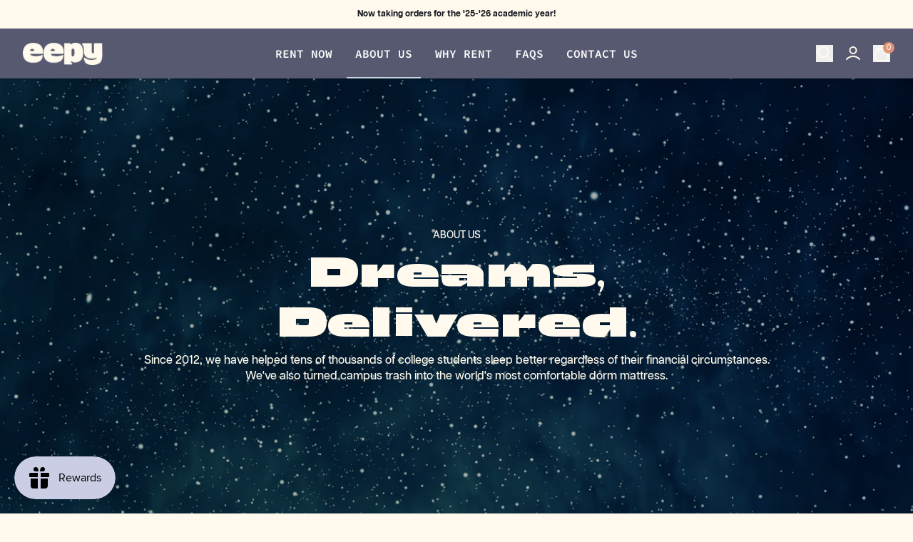

--- FILE ---
content_type: text/html; charset=utf-8
request_url: https://eepy.com/pages/about-us
body_size: 110545
content:
<!doctype html>
<html class="no-js"
      lang="en">
<head>
<!-- Start of Shoplift scripts -->
<!-- 2025-04-18T00:33:29.7812921Z -->
<style>.shoplift-hide { opacity: 0 !important; }</style>
<style id="sl-preview-bar-hide">#preview-bar-iframe, #PBarNextFrameWrapper { display: none !important; }</style>
<script type="text/javascript">(function(rootPath, template, themeRole, themeId, isThemePreview){ /* Generated on 2026-01-21T15:45:01.2246591Z */var gt=Object.defineProperty;var mt=(R,x,V)=>x in R?gt(R,x,{enumerable:!0,configurable:!0,writable:!0,value:V}):R[x]=V;var w=(R,x,V)=>mt(R,typeof x!="symbol"?x+"":x,V);(function(){"use strict";var R=document.createElement("style");R.textContent=`#shoplift-preview-control{position:fixed;max-width:332px;height:56px;background-color:#141414;z-index:9999;bottom:20px;display:flex;border-radius:8px;box-shadow:13px 22px 7px #0000,9px 14px 7px #00000003,5px 8px 6px #0000000d,2px 4px 4px #00000017,1px 1px 2px #0000001a,0 0 #0000001a;align-items:center;margin:0 auto;left:16px;right:16px;opacity:0;transform:translateY(20px);visibility:hidden;transition:opacity .4s ease-in-out,transform .4s ease-in-out,visibility 0s .4s}#shoplift-preview-control.visible{opacity:1;transform:translateY(0);visibility:visible;transition:opacity .4s ease-in-out,transform .4s ease-in-out,visibility 0s 0s}#shoplift-preview-control *{font-family:Inter,sans-serif;color:#fff;box-sizing:border-box;font-size:16px}#shoplift-preview-variant-title{font-weight:400;line-height:140%;font-size:16px;text-align:start;letter-spacing:-.16px;flex-grow:1;text-wrap:nowrap;overflow:hidden;text-overflow:ellipsis}#shoplift-preview-variant-selector{position:relative;display:block;padding:6px 0;height:100%;min-width:0;flex:1 1 auto}#shoplift-preview-variant-menu-trigger{border:none;cursor:pointer;width:100%;background-color:transparent;padding:0 16px;border-left:1px solid #333;border-right:1px solid #333;height:100%;display:flex;align-items:center;justify-content:start;gap:8px}#shoplift-preview-variant-selector .menu-variant-label{width:24px;height:24px;border-radius:50%;padding:6px;display:flex;justify-content:center;align-items:center;font-size:12px;font-style:normal;font-weight:600;line-height:100%;letter-spacing:-.12px;flex-shrink:0}#shoplift-preview-variant-selector .preview-variant-menu{position:absolute;bottom:110%;transform:translate3d(0,20px,0);visibility:hidden;pointer-events:none;opacity:0;cursor:pointer;background-color:#141414;border:1px solid #141414;border-radius:6px;width:100%;max-height:156px;overflow-y:auto;box-shadow:0 8px 16px #0003;z-index:1;transition:opacity .3s ease-in-out,transform .3s ease-in-out,visibility 0s .3s}#shoplift-preview-variant-selector .preview-variant-menu.preview-variant-menu__visible{visibility:visible;pointer-events:auto;opacity:100;transform:translateZ(0);transition:opacity .3s ease-in-out,transform .3s ease-in-out,visibility 0s 0s}@media screen and (max-width: 400px){#shoplift-preview-variant-selector .preview-variant-menu{position:fixed;left:0;right:0;width:auto;bottom:110%}}#shoplift-preview-variant-selector .preview-variant-menu .preview-variant-menu--item{padding:12px 16px;display:flex;overflow:hidden}#shoplift-preview-variant-selector .preview-variant-menu .preview-variant-menu--item .menu-variant-label{margin-right:6px}#shoplift-preview-variant-selector .preview-variant-menu .preview-variant-menu--item span{overflow:hidden;text-overflow:ellipsis;text-wrap:nowrap;white-space:nowrap;color:#f6f6f6;font-size:14px;font-style:normal;font-weight:500}#shoplift-preview-variant-selector .preview-variant-menu .preview-variant-menu--item:hover{background-color:#545454}#shoplift-preview-variant-selector .preview-variant-menu .preview-variant-menu--item:last-of-type{border-bottom-left-radius:6px;border-bottom-right-radius:6px}#shoplift-preview-variant-selector .preview-variant-menu .preview-variant-menu--item:first-of-type{border-top-left-radius:6px;border-top-right-radius:6px}#shoplift-preview-control div:has(#shoplift-exit-preview-button){padding:0 16px}#shoplift-exit-preview-button{padding:6px 8px;font-weight:500;line-height:75%;border-radius:4px;background-color:transparent;border:none;text-decoration:none}#shoplift-exit-preview-button:hover{cursor:pointer;background-color:#333}`,document.head.appendChild(R);var x=" daum[ /]| deusu/| yadirectfetcher|(?:^|[^g])news(?!sapphire)|(?<! (?:channel/|google/))google(?!(app|/google| pixel))|(?<! cu)bots?(?:\\b|_)|(?<!(?: ya| yandex|^job|inapp;) ?)search|(?<!(?:lib))http|(?<![hg]m)score|@[a-z][\\w-]+\\.|\\(\\)|\\.com|\\b\\d{13}\\b|^<|^[\\w \\.\\-\\(?:\\):]+(?:/v?\\d+(?:\\.\\d+)?(?:\\.\\d{1,10})*?)?(?:,|$)|^[^ ]{50,}$|^\\d+\\b|^\\w+/[\\w\\(\\)]*$|^active|^ad muncher|^amaya|^avsdevicesdk/|^biglotron|^bot|^bw/|^clamav[ /]|^client/|^cobweb/|^custom|^ddg[_-]android|^discourse|^dispatch/\\d|^downcast/|^duckduckgo|^facebook|^getright/|^gozilla/|^hobbit|^hotzonu|^hwcdn/|^jeode/|^jetty/|^jigsaw|^microsoft bits|^movabletype|^mozilla/\\d\\.\\d \\(compatible;?\\)$|^mozilla/\\d\\.\\d \\w*$|^navermailapp|^netsurf|^offline|^owler|^postman|^python|^rank|^read|^reed|^rest|^rss|^snapchat|^space bison|^svn|^swcd |^taringa|^thumbor/|^track|^valid|^w3c|^webbandit/|^webcopier|^wget|^whatsapp|^wordpress|^xenu link sleuth|^yahoo|^yandex|^zdm/\\d|^zoom marketplace/|^{{.*}}$|admin|analyzer|archive|ask jeeves/teoma|bit\\.ly/|bluecoat drtr|browsex|burpcollaborator|capture|catch|check|chrome-lighthouse|chromeframe|classifier|clean|cloud|crawl|cypress/|dareboost|datanyze|dejaclick|detect|dmbrowser|download|evc-batch/|feed|firephp|gomezagent|headless|httrack|hubspot marketing grader|hydra|ibisbrowser|images|insight|inspect|iplabel|ips-agent|java(?!;)|library|mail\\.ru/|manager|measure|neustar wpm|node|nutch|offbyone|optimize|pageburst|pagespeed|parser|perl|phantomjs|pingdom|powermarks|preview|proxy|ptst[ /]\\d|reputation|resolver|retriever|rexx;|rigor|rss\\b|scan|scrape|server|sogou|sparkler/|speedcurve|spider|splash|statuscake|synapse|synthetic|tools|torrent|trace|transcoder|url|virtuoso|wappalyzer|watch|webglance|webkit2png|whatcms/|zgrab",V=/bot|spider|crawl|http|lighthouse/i,D;function W(){if(D instanceof RegExp)return D;try{D=new RegExp(x,"i")}catch{D=V}return D}function J(c){return!!c&&W().test(c)}class M{constructor(){w(this,"timestamp");this.timestamp=new Date}}class Y extends M{constructor(e,i,s){super();w(this,"type");w(this,"testId");w(this,"hypothesisId");this.type=3,this.testId=e,this.hypothesisId=i,this.timestamp=s}}class Z extends M{constructor(e){super();w(this,"type");w(this,"path");this.type=4,this.path=e}}class Q extends M{constructor(e){super();w(this,"type");w(this,"cart");this.type=5,this.cart=e}}class N extends Error{constructor(){super();w(this,"isBot");this.isBot=!0}}function X(c,t,e){for(const i of t.selectors){const s=c.querySelectorAll(i.cssSelector);for(let r=0;r<s.length;r++)e(t.testId,t.hypothesisId)}q(c,t,(i,s,r,n,o)=>o(s,r),e)}function L(c,t,e){for(const i of t.selectors)U(c,t.testId,t.hypothesisId,i,e??(()=>{}));q(c,t,U,e??(()=>{}))}function F(c){return c.urlPatterns.reduce((t,e)=>{switch(e.operator){case"contains":return t+`.*${e}.*`;case"endsWith":return t+`.*${e}`;case"startsWith":return t+`${e}.*`}},"")}function q(c,t,e,i){new MutationObserver(()=>{for(const r of t.selectors)e(c,t.testId,t.hypothesisId,r,i)}).observe(c.documentElement,{childList:!0,subtree:!0})}function U(c,t,e,i,s){const r=c.querySelectorAll(i.cssSelector);for(let n=0;n<r.length;n++){let o=r.item(n);if(o instanceof HTMLElement&&o.dataset.shoplift!==""){o.dataset.shoplift="";for(const a of i.actions.sort(at))o=tt(c,i.cssSelector,o,a)}}return r.length>0&&s?(s(t,e),!0):!1}function tt(c,t,e,i){switch(i.type){case"innerHtml":e.innerHTML=i.value;break;case"attribute":et(e,i.scope,i.value);break;case"css":it(c,t,i.value);break;case"js":st(c,e,i);break;case"copy":return rt(e);case"remove":ot(e);break;case"move":nt(e,parseInt(i.value));break}return e}function et(c,t,e){c.setAttribute(t,e)}function it(c,t,e){var s;const i=c.createElement("style");i.innerHTML=`${t} { ${e} }`,(s=c.getElementsByTagName("head")[0])==null||s.appendChild(i)}function st(c,t,e){Function("document","element",`"use strict"; ${e.value}`)(c,t)}function rt(c){const t=c.cloneNode(!0);if(!c.parentNode)throw"Can't copy node outside of DOM";return c.parentNode.insertBefore(t,c.nextSibling),t}function ot(c){c.remove()}function nt(c,t){if(t===0)return;const e=Array.prototype.slice.call(c.parentElement.children).indexOf(c),i=Math.min(Math.max(e+t,0),c.parentElement.children.length-1);c.parentElement.children.item(i).insertAdjacentElement(t>0?"afterend":"beforebegin",c)}function at(c,t){return z(c)-z(t)}function z(c){return c.type==="copy"||c.type==="remove"?0:1}var k=(c=>(c[c.Template=0]="Template",c[c.Theme=1]="Theme",c[c.UrlRedirect=2]="UrlRedirect",c[c.Script=3]="Script",c[c.Dom=4]="Dom",c[c.Price=5]="Price",c))(k||{});const lt="data:image/svg+xml,%3csvg%20width='12'%20height='12'%20viewBox='0%200%2012%2012'%20fill='none'%20xmlns='http://www.w3.org/2000/svg'%3e%3cpath%20d='M9.96001%207.90004C9.86501%207.90004%209.77001%207.86504%209.69501%207.79004L6.43501%204.53004C6.19501%204.29004%205.80501%204.29004%205.56501%204.53004L2.30501%207.79004C2.16001%207.93504%201.92001%207.93504%201.77501%207.79004C1.63001%207.64504%201.63001%207.40504%201.77501%207.26004L5.03501%204.00004C5.56501%203.47004%206.43001%203.47004%206.96501%204.00004L10.225%207.26004C10.37%207.40504%2010.37%207.64504%2010.225%207.79004C10.15%207.86004%2010.055%207.90004%209.96001%207.90004Z'%20fill='white'/%3e%3c/svg%3e",ct="data:image/svg+xml,%3csvg%20width='14'%20height='24'%20viewBox='0%200%2014%2024'%20fill='none'%20xmlns='http://www.w3.org/2000/svg'%3e%3cpath%20d='M12.3976%2014.5255C12.2833%2013.8788%2012.0498%2013.3024%2011.6952%2012.7961C11.3416%2012.2898%2010.9209%2011.8353%2010.4353%2011.4317C9.94868%2011.0291%209.43546%2010.6488%208.89565%2010.292C8.48487%2010.049%208.09577%209.78565%207.72637%209.50402C7.35697%209.2224%207.08016%208.89503%206.89694%208.51987C6.71273%208.14471%206.67826%207.69533%206.79055%207.1697C6.86345%206.83216%206.97476%206.54647%207.12351%206.31162C7.27324%206.07778%207.47124%205.89986%207.7175%205.77684C7.96377%205.65483%208.21989%205.59383%208.48389%205.59383C8.88087%205.59383%209.17639%205.7016%209.3734%205.91714C9.56943%206.13268%209.68271%206.42345%209.71424%206.78946C9.74576%207.15547%209.72015%207.55401%209.63839%207.98509C9.55663%208.41617%209.43645%208.84724%209.27687%209.27934L13.5127%208.80149C13.9638%207.52656%2014.1017%206.42447%2013.9264%205.49725C13.751%204.56901%2013.2664%203.85122%2012.4724%203.34491C12.239%203.19648%2011.9779%203.07041%2011.6893%202.96569L12.0026%201.50979L9.86397%200L7.3875%201.50979L7.11169%202.78878C6.65166%202.8874%206.21724%203.01957%205.8114%203.19038C4.85292%203.594%204.06684%204.15115%203.45117%204.86385C2.83452%205.57655%202.42571%206.40108%202.22378%207.33847C2.06616%208.06947%202.04942%208.70796%202.17551%209.25087C2.30061%209.7948%202.52028%2010.2828%202.8355%2010.7139C3.14974%2011.145%203.51816%2011.5344%203.93977%2011.881C4.36039%2012.2288%204.782%2012.5521%205.20164%2012.851C5.68334%2013.1702%206.13844%2013.5169%206.56497%2013.8921C6.99052%2014.2672%207.31954%2014.7125%207.55004%2015.228C7.78055%2015.7445%207.81502%2016.3769%207.65347%2017.1262C7.56482%2017.5389%207.43676%2017.8765%207.27028%2018.1388C7.10381%2018.4011%206.89596%2018.5983%206.64772%2018.7295C6.3985%2018.8606%206.12071%2018.9267%205.8114%2018.9267C5.21641%2018.9267%204.79776%2018.6034%204.62833%2018.1632C4.4589%2017.7229%204.47367%2017.2583%204.60075%2016.5639C4.72782%2015.8705%205.05092%2015.1395%205.37107%2014.3699H1.17665C1.17665%2014.3699%200.207341%2016.1115%200.0310135%2017.6762C-0.0655232%2018.5302%200.0635208%2019.2653%200.41519%2019.8844C0.76686%2020.5036%201.33032%2020.9814%202.10655%2021.319C2.39222%2021.443%202.7104%2021.5447%203.05813%2021.623L2.54589%2024H7.17473L7.7047%2021.5386C8.08493%2021.442%208.43857%2021.3231%208.76562%2021.1787C9.73985%2020.7476%2010.52%2020.1427%2011.1071%2019.3649C11.6932%2018.5871%2012.0873%2017.7291%2012.2892%2016.7917C12.4744%2015.9295%2012.5099%2015.1741%2012.3966%2014.5275L12.3976%2014.5255Z'%20fill='white'/%3e%3c/svg%3e";async function dt(c){let t=c.replace(/-/g,"+").replace(/_/g,"/");for(;t.length%4;)t+="=";const e=atob(t),i=Uint8Array.from(e,n=>n.charCodeAt(0)),s=new Blob([i]).stream().pipeThrough(new DecompressionStream("gzip")),r=await new Response(s).text();return JSON.parse(r)}function O(c,t){return typeof t=="string"&&/\d{4}-\d{2}-\d{2}T\d{2}:\d{2}:\d{2}.\d+(?:Z|[+-]\d+)/.test(t)?new Date(t):t}function H(c,t){return t}function E(c,t=!1,e=!1,i=","){const s=c/100;if(e){const n=Math.round(s).toLocaleString("en-US");return i!==","?n.replace(/,/g,i):n}else{const r=t?",":".",n=s.toFixed(2).split("."),o=parseInt(n[0],10),a=n[1]??"00",l=o.toLocaleString("en-US");return i!==","?`${l.replace(/,/g,i)}${r}${a}`:t?`${l.replace(/,/g,".")}${r}${a}`:`${l}${r}${a}`}}function $(c,t,e,i){const s=t.replace("{{amount}}",E(c,!1,!1)).replace("{{amount_no_decimals}}",E(c,!1,!0)).replace("{{amount_with_comma_separator}}",E(c,!0,!1)).replace("{{amount_no_decimals_with_comma_separator}}",E(c,!0,!0)).replace("{{amount_with_space_separator}}",E(c,!1,!1," ")).replace("{{amount_no_decimals_with_space_separator}}",E(c,!1,!0," ")).replace("{{amount_with_apostrophe_separator}}",E(c,!1,!1,"'")).replace("{{amount_no_decimals_with_apostrophe_separator}}",E(c,!1,!0,"'")).replace("{{amount_with_period_and_space_separator}}",E(c,!1,!1,". ")).replace("{{amount_no_decimals_with_period_and_space_separator}}",E(c,!1,!0,". "));return i?`${s} ${e}`:s}function B(c){return c.replace(/[^\d.,\s-]/g,"").trim()}function ht(c){const t=new Map;for(const[e,i,s]of c.v)t.set(e,{priceInCents:i,compareAtPriceInCents:s});return t}function pt(c,t,e,i){const{priceInCents:s,compareAtPriceInCents:r}=e,{mf:n,c:o,cce:a}=i;if(c.getAttribute("data-sl-attribute-p")===t)c.innerHTML=$(s,n,o,a);else if(c.getAttribute("data-sl-attribute-cap")===t)r<=0||r<=s?c.remove():c.innerHTML=$(r,n,o,a);else if(c.getAttribute("data-sl-attribute-discount")===t&&!(r<=0||r<=s)){const h=Math.round((r-s)/r*100),u=B($(r-s,n,o,!1)),p=c.getAttribute("data-sl-format")||"percent";p==="percent"?c.textContent=`-${h}%`:p==="amount"?c.textContent=`-${u}`:p==="both"&&(c.textContent=`-${h}% (-${u})`)}}function ut(c){const t=[],e={id:"url-pattern",operator:"contains",value:"/"};for(const[i,s,r]of c.v){t.push({id:`p-${i}`,cssSelector:`[data-sl-attribute-p="${i}"]`,urlPatterns:[e],actions:[{id:`p-action-${i}`,type:"innerHtml",scope:"price",value:$(s,c.mf,c.c,c.cce)}]});const n=r<=0||r<=s;if(t.push({id:`cap-${i}`,cssSelector:`[data-sl-attribute-cap="${i}"]`,urlPatterns:[e],actions:[{id:`cap-action-${i}`,type:n?"remove":"innerHtml",scope:"compare-at-price",value:n?"":$(r,c.mf,c.c,c.cce)}]}),!n&&r>s){const o=Math.round((r-s)/r*100),a=B($(r-s,c.mf,c.c,!1));t.push({id:`d-${i}`,cssSelector:`[data-sl-attribute-discount="${i}"]`,urlPatterns:[e],actions:[{id:`d-action-${i}`,type:"js",scope:null,value:`(function(doc, el) {              var format = el.getAttribute('data-sl-format') || 'percent';              if (format === 'percent') {                el.textContent = '-${o}%';              } else if (format === 'amount') {                el.textContent = '-${a}';              } else if (format === 'both') {                el.textContent = '-${o}% (-${a})';              }            })`}]})}}return t}let G=!1;class ft{constructor(t,e,i,s,r,n,o,a,l,h,u){w(this,"DATA_SL_ATTRIBUTE_P","data-sl-attribute-p");w(this,"DATA_SL_TEST_ID","data-sl-test-id");w(this,"VIEWPORT_TRACK_THRESHOLD",.5);w(this,"temporarySessionKey","Shoplift_Session");w(this,"essentialSessionKey","Shoplift_Essential");w(this,"analyticsSessionKey","Shoplift_Analytics");w(this,"priceSelectorsSessionKey","Shoplift_PriceSelectors");w(this,"legacySessionKey");w(this,"cssHideClass");w(this,"testConfigs");w(this,"inactiveTestConfigs");w(this,"testsFilteredByAudience");w(this,"sendPageView");w(this,"shopliftDebug");w(this,"gaConfig");w(this,"getCountryTimeout");w(this,"state");w(this,"shopifyAnalyticsId");w(this,"cookie",document.cookie);w(this,"isSyncing",!1);w(this,"isSyncingGA",!1);w(this,"fetch");w(this,"localStorageSet");w(this,"localStorageGet");w(this,"sessionStorageSet",window.sessionStorage.setItem.bind(window.sessionStorage));w(this,"sessionStorageGet",window.sessionStorage.getItem.bind(window.sessionStorage));w(this,"urlParams",new URLSearchParams(window.location.search));w(this,"device");w(this,"logHistory");w(this,"activeViewportObservers",new Map);w(this,"_priceTestProductIds",null);this.shop=t,this.host=e,this.eventHost=i,this.disableReferrerOverride=a,this.logHistory=[],this.legacySessionKey=`SHOPLIFT_SESSION_${this.shop}`,this.cssHideClass=s?"shoplift-hide":"",this.testConfigs=h.map(d=>({...d,startAt:new Date(d.startAt),statusHistory:d.statusHistory.map(v=>({...v,createdAt:new Date(v.createdAt)}))})),this.inactiveTestConfigs=u,this.sendPageView=!!r,this.shopliftDebug=n===!0,this.gaConfig=o!=={"sendEvents":false,"mode":"gtag"}?o:{sendEvents:!1},this.fetch=window.fetch.bind(window),this.localStorageSet=window.localStorage.setItem.bind(window.localStorage),this.localStorageGet=window.localStorage.getItem.bind(window.localStorage);const p=this.getDeviceType();this.device=p!=="tablet"?p:"mobile",this.state=this.loadState(),this.shopifyAnalyticsId=this.getShopifyAnalyticsId(),this.testsFilteredByAudience=h.filter(d=>d.status=="active"),this.getCountryTimeout=l===1000?1e3:l,this.log("State Loaded",JSON.stringify(this.state))}deriveCategoryFromExistingTests(){if(!this.state.temporary.testCategory&&this.state.essential.visitorTests.length>0){const t=this.state.essential.visitorTests.some(e=>{if(!e.hypothesisId)return!1;const i=this.getHypothesis(e.hypothesisId);return i&&["theme","basicScript","price"].includes(i.type)});this.state.temporary.testCategory=t?"global":"conditional",this.persistTemporaryState(),this.log("Derived test category from existing visitorTests: %s",this.state.temporary.testCategory)}}async init(){var t;try{if(this.log("Shoplift script initializing"),window.Shopify&&window.Shopify.designMode){this.log("Skipping script for design mode");return}if(window.location.href.includes("slScreenshot=true")){this.log("Skipping script for screenshot");return}if(window.location.hostname.endsWith(".edgemesh.com")){this.log("Skipping script for preview");return}if(window.location.href.includes("isShopliftMerchant")){const i=this.urlParams.get("isShopliftMerchant")==="true";this.log("Setting merchant session to %s",i),this.state.temporary.isMerchant=i,this.persistTemporaryState()}if(this.state.temporary.isMerchant){this.log("Setting up preview for merchant"),typeof window.shoplift!="object"&&this.setShopliftStub(),this.state.temporary.previewConfig||this.hidePage(),await this.initPreview(),(t=document.querySelector("#sl-preview-bar-hide"))==null||t.remove();return}if(this.state.temporary.previewConfig=void 0,J(navigator.userAgent))return;if(navigator.userAgent.includes("Chrome/118")){this.log("Random: %o",[Math.random(),Math.random(),Math.random()]);const i=await this.makeRequest({url:`${this.eventHost}/api/v0/events/ip`,method:"get"}).then(s=>s==null?void 0:s.json());this.log(`IP: ${i}`),this.makeRequest({url:`${this.eventHost}/api/v0/logs`,method:"post",data:JSON.stringify(this.debugState(),H)}).catch()}if(this.shopifyAnalyticsId=this.getShopifyAnalyticsId(),this.monitorConsentChange(),this.checkForThemePreview())return;if(!this.disableReferrerOverride&&this.state.temporary.originalReferrer!=null){this.log(`Overriding referrer from '${document.referrer}' to '${this.state.temporary.originalReferrer}'`);const i=this.state.temporary.originalReferrer;delete this.state.temporary.originalReferrer,this.persistTemporaryState(),Object.defineProperty(document,"referrer",{get:()=>i,enumerable:!0,configurable:!0})}if(await this.refreshVisitor(this.shopifyAnalyticsId),await this.handleVisitorTest()){this.log("Redirecting for visitor test");return}this.setShoplift(),this.showPage(),this.ensureCartAttributesForExistingPriceTests(!1),await this.finalize(),console.log("SHOPLIFT SCRIPT INITIALIZED!")}catch(e){if(e instanceof N)return;throw e}finally{typeof window.shoplift!="object"&&this.setShopliftStub()}}getVariantColor(t){switch(t){case"a":return{text:"#141414",bg:"#E2E2E2"};case"b":return{text:"rgba(255, 255, 255, 1)",bg:"rgba(37, 99, 235, 1)"}}}getDefaultVariantTitle(t){return t.title?t.title:t.type==="price"?t.isControl?"Original prices":"Variant prices":t.isControl?"Original":"Untitled variant "+t.label.toUpperCase()}async initPreview(){const t=this.urlParams.get("previewConfig");if(t){this.state.temporary.previewConfig=void 0,this.log("Setting up the preview"),this.log("Found preview config, writing to temporary state");const e=await dt(t);if(this.state.temporary.previewConfig=e,this.state.temporary.previewConfig.testTypeCategory===k.Price){this.hidePage(!0);const s=this.state.temporary.previewConfig;let r=`${this.host}/api/dom-selectors/${s.storeId}/${s.testId}/${s.isDraft||!1}`;s.shopifyProductId&&(r+=`?productId=${s.shopifyProductId}`);const n=await this.makeJsonRequest({method:"get",url:r}).catch(o=>(this.log("Error getting domSelectors",o),null));s.variants.forEach(o=>{var a;return o.domSelectors=(a=n[o.id])==null?void 0:a.domSelectors})}this.persistTemporaryState();const i=new URL(window.location.toString());i.searchParams.delete("previewConfig"),this.queueRedirect(i)}else if(this.state.temporary.previewConfig){this.showPage();const e=this.state.temporary.previewConfig;e.testTypeCategory===k.Template&&this.handleTemplatePreview(e)&&this.initPreviewControls(e),e.testTypeCategory===k.UrlRedirect&&this.handleUrlPreview(e)&&this.initPreviewControls(e),e.testTypeCategory===k.Script&&this.handleScriptPreview(e)&&this.initPreviewControls(e),e.testTypeCategory===k.Price&&await this.handlePricePreview(e)&&this.initPreviewControls(e)}}initPreviewControls(t){document.addEventListener("DOMContentLoaded",()=>{const e=t.variants.find(v=>v.id===t.currentVariant),i=(e==null?void 0:e.label)||"a",s=t.variants,r=document.createElement("div");r.id="shoplift-preview-control";const n=document.createElement("div"),o=document.createElement("img");o.src=ct,o.height=24,o.width=14,n.style.padding="0 16px",n.style.lineHeight="100%",n.appendChild(o),r.appendChild(n);const a=document.createElement("div");a.id="shoplift-preview-variant-selector";const l=document.createElement("button");l.id="shoplift-preview-variant-menu-trigger";const h=document.createElement("div");h.className="menu-variant-label",h.style.backgroundColor=this.getVariantColor(i).bg,h.style.color=this.getVariantColor(i).text,h.innerText=i.toUpperCase(),l.appendChild(h);const u=document.createElement("span");if(u.id="shoplift-preview-variant-title",u.innerText=e?this.getDefaultVariantTitle(e):"Untitled variant "+i.toUpperCase(),l.appendChild(u),s.length>1){const v=document.createElement("img");v.src=lt,v.width=12,v.height=12,v.style.height="12px",v.style.width="12px",l.appendChild(v);const T=document.createElement("div");T.className="preview-variant-menu";for(const m of t.variants.filter(C=>C.id!==t.currentVariant)){const C=document.createElement("div");C.className="preview-variant-menu--item";const A=document.createElement("div");A.className="menu-variant-label",A.style.backgroundColor=this.getVariantColor(m.label).bg,A.style.color=this.getVariantColor(m.label).text,A.style.flexShrink="0",A.innerText=m.label.toUpperCase(),C.appendChild(A);const y=document.createElement("span");y.innerText=this.getDefaultVariantTitle(m),C.appendChild(y),C.addEventListener("click",()=>{this.pickVariant(m.id)}),T.appendChild(C)}a.appendChild(T),l.addEventListener("click",()=>{T.className!=="preview-variant-menu preview-variant-menu__visible"?T.classList.add("preview-variant-menu__visible"):T.classList.remove("preview-variant-menu__visible")}),document.addEventListener("click",m=>{m.target instanceof Element&&!l.contains(m.target)&&T.className==="preview-variant-menu preview-variant-menu__visible"&&T.classList.remove("preview-variant-menu__visible")})}else l.style.pointerEvents="none",h.style.margin="0";a.appendChild(l),r.appendChild(a);const p=document.createElement("div"),d=document.createElement("button");d.id="shoplift-exit-preview-button",d.innerText="Exit",p.appendChild(d),d.addEventListener("click",()=>{this.exitPreview()}),r.appendChild(p),document.body.appendChild(r),requestAnimationFrame(()=>{r.classList.add("visible")})}),this.ensureCartAttributesForExistingPriceTests(!0)}pickVariant(t){var e,i,s,r;if(this.state.temporary.previewConfig){const n=this.state.temporary.previewConfig,o=new URL(window.location.toString());if(n.testTypeCategory===k.UrlRedirect){const a=(e=n.variants.find(l=>l.id===n.currentVariant))==null?void 0:e.redirectUrl;if(o.pathname===a){const l=(i=n.variants.find(h=>h.id===t))==null?void 0:i.redirectUrl;l&&(o.pathname=l)}}if(n.testTypeCategory===k.Template){const a=(s=n.variants.find(l=>l.id===n.currentVariant))==null?void 0:s.pathName;if(a&&o.pathname===a){const l=(r=n.variants.find(h=>h.id===t))==null?void 0:r.pathName;l&&l!==a&&(o.pathname=l)}}n.currentVariant=t,this.persistTemporaryState(),this.queueRedirect(o)}}exitPreview(){var e,i,s,r;const t=new URL(window.location.toString());if(((e=this.state.temporary.previewConfig)==null?void 0:e.testTypeCategory)===k.Template&&t.searchParams.delete("view"),((i=this.state.temporary.previewConfig)==null?void 0:i.testTypeCategory)===k.Script&&t.searchParams.delete("slVariant"),((s=this.state.temporary.previewConfig)==null?void 0:s.testTypeCategory)===k.UrlRedirect){const o=this.state.temporary.previewConfig.variants.filter(l=>!l.isControl&&l.redirectUrl!==null).map(l=>l.redirectUrl),a=(r=this.state.temporary.previewConfig.variants.find(l=>l.label==="a"))==null?void 0:r.redirectUrl;o.includes(t.pathname)&&a&&(t.pathname=a)}this.state.temporary.previewConfig=void 0,this.persistTemporaryState(),this.hidePage(),this.queueRedirect(t)}handleTemplatePreview(t){const e=t.currentVariant,i=t.variants.find(a=>a.id===e);if(!i)return!1;const s=t.variants.find(a=>a.isControl);if(!s)return!1;this.log("Setting up template preview for type",s.type);const r=new URL(window.location.toString()),n=r.searchParams.get("view"),o=i.type===s.type;return!o&&!i.isControl&&template.suffix===s.affix&&this.typeFromTemplate()===s.type&&i.pathName!==null?(this.log("Hit control template type, redirecting to the variant url"),this.hidePage(),r.pathname=i.pathName,this.queueRedirect(r),!0):(!i.isControl&&this.typeFromTemplate()==i.type&&template.suffix===s.affix&&o&&n!==(i.affix||"__DEFAULT__")&&(this.log("Template type and affix match control, updating the view param"),r.searchParams.delete("view"),this.log("Setting the new viewParam to",i.affix||"__DEFAULT__"),this.hidePage(),r.searchParams.set("view",i.affix||"__DEFAULT__"),this.queueRedirect(r)),n!==null&&n!==i.affix&&(r.searchParams.delete("view"),this.hidePage(),this.queueRedirect(r)),!0)}handleUrlPreview(t){var n;const e=t.currentVariant,i=t.variants.find(o=>o.id===e),s=(n=t.variants.find(o=>o.isControl))==null?void 0:n.redirectUrl;if(!i)return!1;this.log("Setting up URL redirect preview");const r=new URL(window.location.toString());return r.pathname===s&&!i.isControl&&i.redirectUrl!==null&&(this.log("Url matches control, redirecting"),this.hidePage(),r.pathname=i.redirectUrl,this.queueRedirect(r)),!0}handleScriptPreview(t){const e=t.currentVariant,i=t.variants.find(n=>n.id===e);if(!i)return!1;this.log("Setting up script preview");const s=new URL(window.location.toString());return s.searchParams.get("slVariant")!==i.id&&(this.log("current id doesn't match the variant, redirecting"),s.searchParams.delete("slVariant"),this.log("Setting the new slVariantParam"),this.hidePage(),s.searchParams.set("slVariant",i.id),this.queueRedirect(s)),!0}async handlePricePreview(t){const e=t.currentVariant,i=t.variants.find(s=>s.id===e);return i?(this.log("Setting up price preview"),i.domSelectors&&i.domSelectors.length>0&&(L(document,{testId:t.testId,hypothesisId:i.id,selectors:i.domSelectors}),this.ensureCartAttributesForExistingPriceTests(!0)),!0):!1}async finalize(){const t=await this.getCartState();t!==null&&this.queueCartUpdate(t),this.pruneStateAndSave(),await this.syncAllEvents()}setShoplift(){this.log("Setting up public API");const e=this.urlParams.get("slVariant")==="true",i=e?null:this.urlParams.get("slVariant");window.shoplift={isHypothesisActive:async s=>{if(this.log("Script checking variant for hypothesis '%s'",s),e)return this.log("Forcing variant for hypothesis '%s'",s),!0;if(i!==null)return this.log("Forcing hypothesis '%s'",i),s===i;const r=this.testConfigs.find(o=>o.hypotheses.some(a=>a.id===s));if(!r)return this.log("No test found for hypothesis '%s'",s),!1;const n=this.state.essential.visitorTests.find(o=>o.testId===r.id);return n?(this.log("Active visitor test found",s),n.hypothesisId===s):(await this.manuallySplitVisitor(r),this.testConfigs.some(o=>o.hypotheses.some(a=>a.id===s&&this.state.essential.visitorTests.some(l=>l.hypothesisId===a.id))))},setAnalyticsConsent:async s=>{await this.onConsentChange(s,!0)},getVisitorData:()=>({visitor:this.state.analytics.visitor,visitorTests:this.state.essential.visitorTests.filter(s=>!s.isInvalid).map(s=>{const{shouldSendToGa:r,savedAt:n,...o}=s;return o})})}}setShopliftStub(){this.log("Setting up stubbed public API");const e=this.urlParams.get("slVariant")==="true",i=e?null:this.urlParams.get("slVariant");window.shoplift={isHypothesisActive:s=>Promise.resolve(e||s===i),setAnalyticsConsent:()=>Promise.resolve(),getVisitorData:()=>({visitor:null,visitorTests:[]})}}async manuallySplitVisitor(t){this.log("Starting manual split for test '%s'",t.id),await this.handleVisitorTest([t]),this.saveState(),this.syncAllEvents()}async handleVisitorTest(t){await this.filterTestsByAudience(this.testConfigs,this.state.analytics.visitor??this.buildBaseVisitor(),this.state.essential.visitorTests),this.deriveCategoryFromExistingTests(),this.clearStaleReservations();let e=t?t.filter(i=>this.testsFilteredByAudience.some(s=>s.id===i.id)):[...this.testsForUrl(this.testsFilteredByAudience),...this.domTestsForUrl(this.testsFilteredByAudience)];try{if(e.length===0)return this.log("No tests found"),!1;this.log("Checking for existing visitor test on page");const i=this.getCurrentVisitorHypothesis(e);if(i){this.log("Found current visitor test");const a=this.considerRedirect(i);return a&&(this.log("Redirecting for current visitor test"),this.redirect(i)),a}const s=this.getReservationForCurrentPage();if(s){this.log("Found matching reservation for current page: %s",s.testId);const a=this.getHypothesis(s.hypothesisId);if(a){a.type!=="price"&&this.realizeReservationForCriteria(s.entryCriteriaKey);const l=this.considerRedirect(a);return l&&this.redirect(a),l}}this.log("No active test relation for test page");const r=this.testsForUrl(this.inactiveTestConfigs.filter(a=>this.testIsPaused(a)&&a.hypotheses.some(l=>this.state.essential.visitorTests.some(h=>h.hypothesisId===l.id)))).map(a=>a.id);if(r.length>0)return this.log("Visitor has paused tests for test page, skipping test assignment: %o",r),!1;if(!this.state.temporary.testCategory){const a=this.testsFilteredByAudience.filter(h=>this.isGlobalEntryCriteria(this.getEntryCriteriaKey(h))),l=this.testsFilteredByAudience.filter(h=>!this.isGlobalEntryCriteria(this.getEntryCriteriaKey(h)));if(this.log("Category dice roll - global tests: %o, conditional tests: %o",a.map(h=>({id:h.id,title:h.title,criteria:this.getEntryCriteriaKey(h)})),l.map(h=>({id:h.id,title:h.title,criteria:this.getEntryCriteriaKey(h)}))),a.length>0&&l.length>0){const h=a.length,u=l.length,p=h+u,d=Math.random()*p;this.state.temporary.testCategory=d<h?"global":"conditional",this.log("Category dice roll: rolled %.2f of %d (global weight: %d, conditional weight: %d), selected '%s'",d,p,h,u,this.state.temporary.testCategory)}else a.length>0?(this.state.temporary.testCategory="global",this.log("Only global tests available, setting category to global")):(this.state.temporary.testCategory="conditional",this.log("Only conditional tests available, setting category to conditional"));this.persistTemporaryState()}const n=this.state.temporary.testCategory;if(this.log("Visitor test category: %s",n),n==="global"){const a=this.testsFilteredByAudience.filter(l=>!this.isGlobalEntryCriteria(this.getEntryCriteriaKey(l)));for(const l of a)this.markTestAsBlocked(l,"category:global");e=e.filter(l=>this.isGlobalEntryCriteria(this.getEntryCriteriaKey(l)))}else{const a=this.testsFilteredByAudience.filter(l=>this.isGlobalEntryCriteria(this.getEntryCriteriaKey(l)));for(const l of a)this.markTestAsBlocked(l,"category:conditional");e=e.filter(l=>!this.isGlobalEntryCriteria(this.getEntryCriteriaKey(l)))}if(e.length===0)return this.log("No tests remaining after category filter"),!1;this.createReservations(e);const o=this.getReservationForCurrentPage();if(o&&!o.isRealized){const a=this.getHypothesis(o.hypothesisId);if(a){a.type!=="price"&&this.realizeReservationForCriteria(o.entryCriteriaKey);const l=this.considerRedirect(a);return l&&(this.log("Redirecting for new test"),this.redirect(a)),l}}return!1}finally{this.includeInDomTests(),this.saveState()}}includeInDomTests(){this.applyControlForAudienceFilteredPriceTests();const t=this.getDomTestsForCurrentUrl(),e=this.getVisitorDomHypothesis(t);for(const i of t){this.log("Evaluating dom test '%s'",i.id);const s=i.hypotheses.some(d=>d.type==="price");if(this.state.essential.visitorTests.find(d=>d.testId===i.id&&d.isInvalid&&!d.hypothesisId)){if(this.log("Visitor is blocked from test '%s', applying control prices if price test",i.id),s){const d=i.hypotheses.find(v=>v.isControl);d!=null&&d.priceData&&(this.applyPriceTestWithMapLookup(i.id,d,[d],()=>{this.log("Control prices applied for blocked visitor, no metrics tracked")}),this.updatePriceTestHiddenInputs(i.id,"control",!1))}continue}const n=this.getReservationForTest(i.id);let o=null,a=!1;const l=e.find(d=>i.hypotheses.some(v=>d.id===v.id));if(n)o=this.getHypothesis(n.hypothesisId)??null,this.log("Using reserved hypothesis '%s' for test '%s'",n.hypothesisId,i.id);else if(l)o=l,this.log("Using existing hypothesis assignment for test '%s'",i.id);else if(s){const d=this.visitorActiveTestTypeWithReservations();d?(a=!0,this.log("Visitor already in test type '%s', treating as non-test for price test '%s'",d,i.id)):o=this.pickHypothesis(i)}else o=this.pickHypothesis(i);if(a&&s){const d=i.hypotheses.find(v=>v.isControl);d!=null&&d.priceData&&(this.log("Applying control prices for non-test visitor on price test '%s' (Map-based)",i.id),this.applyPriceTestWithMapLookup(i.id,d,[d],()=>{this.log("Control prices applied for non-test visitor, no metrics tracked")}),this.updatePriceTestHiddenInputs(i.id,"control",!1));continue}if(!o){this.log("Failed to pick hypothesis for test");continue}const h=i.bayesianRevision??4,u=o.type==="price",p=h>=5;if(u&&p){if(this.log(`Price test with Map-based lookup (v${h}): ${i.id}`),!o.priceData){this.log("No price data for hypothesis '%s', skipping",o.id);continue}const d=o.isControl?"control":"variant";this.log(`Setting up Map-based price test for ${d} (test: ${i.id})`),this.applyPriceTestWithMapLookup(i.id,o,i.hypotheses,v=>{const T=this.getReservationForTest(v);T&&!T.isRealized&&T.entryCriteriaKey?this.realizeReservationForCriteria(T.entryCriteriaKey):this.queueAddVisitorToTest(v,o),this.saveState(),this.queuePageView(window.location.pathname),this.syncAllEvents()});continue}if(u&&!p){this.log(`Price test without viewport tracking (v${h}): ${i.id}`);const d=this.getDomSelectorsForHypothesis(o);if(d.length===0)continue;L(document,{testId:i.id,hypothesisId:o.id,selectors:d},v=>{this.queueAddVisitorToTest(v,o),this.saveState(),this.queuePageView(window.location.pathname),this.syncAllEvents()});continue}if(!o.domSelectors||o.domSelectors.length===0){this.log("No selectors found, skipping hypothesis");continue}L(document,{testId:i.id,hypothesisId:o.id,selectors:o.domSelectors},d=>{this.queueAddVisitorToTest(d,o),this.saveState(),this.queuePageView(window.location.pathname),this.syncAllEvents()})}}considerRedirect(t){if(this.log("Considering redirect for hypothesis '%s'",t.id),t.isControl)return this.log("Skipping redirect for control"),!1;if(t.type==="basicScript"||t.type==="manualScript")return this.log("Skipping redirect for script test"),!1;const e=this.state.essential.visitorTests.find(n=>n.hypothesisId===t.id),i=new URL(window.location.toString()),r=new URLSearchParams(window.location.search).get("view");if(t.type==="theme"){if(!(t.themeId===themeId)){if(this.log("Theme id '%s' is not hypothesis theme ID '%s'",t.themeId,themeId),e&&e.themeId!==t.themeId&&(e.themeId===themeId||!this.isThemePreview()))this.log("On old theme, redirecting and updating local visitor"),e.themeId=t.themeId;else if(this.isThemePreview())return this.log("On non-test theme, skipping redirect"),!1;return this.log("Hiding page to redirect for theme test"),this.hidePage(),!0}return!1}else if(t.type!=="dom"&&t.type!=="price"&&t.affix!==template.suffix&&t.affix!==r||t.redirectPath&&!i.pathname.endsWith(t.redirectPath))return this.log("Hiding page to redirect for template test"),this.hidePage(),!0;return this.log("Not redirecting"),!1}redirect(t){if(this.log("Redirecting to hypothesis '%s'",t.id),t.isControl)return;const e=new URL(window.location.toString());if(e.searchParams.delete("view"),t.redirectPath){const i=RegExp("^(/w{2}-w{2})/").exec(e.pathname);if(i&&i.length>1){const s=i[1];e.pathname=`${s}${t.redirectPath}`}else e.pathname=t.redirectPath}else t.type==="theme"?(e.searchParams.set("_ab","0"),e.searchParams.set("_fd","0"),e.searchParams.set("_sc","1"),e.searchParams.set("preview_theme_id",t.themeId.toString())):t.type!=="urlRedirect"&&e.searchParams.set("view",t.affix);this.queueRedirect(e)}async refreshVisitor(t){if(t===null||!this.state.essential.isFirstLoad||!this.testConfigs.some(i=>i.visitorOption!=="all"))return;this.log("Refreshing visitor"),this.hidePage();const e=await this.getVisitor(t);e&&e.id&&this.updateLocalVisitor(e)}buildBaseVisitor(){return{shopifyAnalyticsId:this.shopifyAnalyticsId,device:this.device,country:null,...this.state.essential.initialState}}getInitialState(){const t=this.getUTMValue("utm_source")??"",e=this.getUTMValue("utm_medium")??"",i=this.getUTMValue("utm_campaign")??"",s=this.getUTMValue("utm_content")??"",r=window.document.referrer,n=this.device;return{createdAt:new Date,utmSource:t,utmMedium:e,utmCampaign:i,utmContent:s,referrer:r,device:n}}checkForThemePreview(){var t,e;return this.log("Checking for theme preview"),window.location.hostname.endsWith(".shopifypreview.com")?(this.log("on shopify preview domain"),this.clearThemeBar(!0,!1,this.state),(t=document.querySelector("#sl-preview-bar-hide"))==null||t.remove(),!1):this.isThemePreview()?this.state.essential.visitorTests.some(i=>i.isThemeTest&&i.hypothesisId!=null&&this.getHypothesis(i.hypothesisId)&&i.themeId===themeId)?(this.log("On active theme test, removing theme bar"),this.clearThemeBar(!1,!0,this.state),!1):this.state.essential.visitorTests.some(i=>i.isThemeTest&&i.hypothesisId!=null&&!this.getHypothesis(i.hypothesisId)&&i.themeId===themeId)?(this.log("Visitor is on an inactive theme test, redirecting to main theme"),this.redirectToMainTheme(),!0):this.state.essential.isFirstLoad?(this.log("No visitor found on theme preview, redirecting to main theme"),this.redirectToMainTheme(),!0):this.inactiveTestConfigs.some(i=>i.hypotheses.some(s=>s.themeId===themeId))?(this.log("Current theme is an inactive theme test, redirecting to main theme"),this.redirectToMainTheme(),!0):this.testConfigs.some(i=>i.hypotheses.some(s=>s.themeId===themeId))?(this.log("Falling back to clearing theme bar"),this.clearThemeBar(!1,!0,this.state),!1):(this.log("No tests on current theme, skipping script"),this.clearThemeBar(!0,!1,this.state),(e=document.querySelector("#sl-preview-bar-hide"))==null||e.remove(),!0):(this.log("Not on theme preview"),this.clearThemeBar(!0,!1,this.state),!1)}redirectToMainTheme(){this.hidePage();const t=new URL(window.location.toString());t.searchParams.set("preview_theme_id",""),this.queueRedirect(t)}testsForUrl(t){const e=new URL(window.location.href),i=this.typeFromTemplate();return t.filter(s=>s.hypotheses.some(r=>r.type!=="dom"&&r.type!=="price"&&(r.isControl&&r.type===i&&r.affix===template.suffix||r.type==="theme"||r.isControl&&r.type==="urlRedirect"&&r.redirectPath&&e.pathname.endsWith(r.redirectPath)||r.type==="basicScript"))&&(s.ignoreTestViewParameterEnforcement||!e.searchParams.has("view")||s.hypotheses.map(r=>r.affix).includes(e.searchParams.get("view")??"")))}domTestsForUrl(t){const e=new URL(window.location.href);return t.filter(i=>i.hypotheses.some(s=>s.type!=="dom"&&s.type!=="price"?!1:s.type==="price"&&s.priceData&&s.priceData.v.length>0?!0:s.domSelectors&&s.domSelectors.some(r=>new RegExp(F(r)).test(e.toString()))))}async filterTestsByAudience(t,e,i){const s=[];let r=e.country;!r&&t.some(n=>n.requiresCountry&&!i.some(o=>o.testId===n.id))&&(this.log("Hiding page to check geoip"),this.hidePage(),r=await this.makeJsonRequest({method:"get",url:`${this.eventHost}/api/v0/visitors/get-country`,signal:AbortSignal.timeout(this.getCountryTimeout)}).catch(n=>(this.log("Error getting country",n),null)));for(const n of t){if(this.log("Checking audience for test '%s'",n.id),this.state.essential.visitorTests.some(l=>l.testId===n.id&&l.hypothesisId==null)){console.log(`Skipping blocked test '${n.id}'`);continue}const o=this.visitorCreatedDuringTestActive(n.statusHistory);(i.some(l=>l.testId===n.id&&(n.device==="all"||n.device===e.device&&n.device===this.device))||this.isTargetAudience(n,e,o,r))&&(this.log("Visitor is in audience for test '%s'",n.id),s.push(n))}this.testsFilteredByAudience=s}isTargetAudience(t,e,i,s){const r=this.getChannel(e);return(t.device==="all"||t.device===e.device&&t.device===this.device)&&(t.visitorOption==="all"||t.visitorOption==="new"&&i||t.visitorOption==="returning"&&!i)&&(t.targetAudiences.length===0||t.targetAudiences.reduce((n,o)=>n||o.reduce((a,l)=>a&&l(e,i,r,s),!0),!1))}visitorCreatedDuringTestActive(t){let e="";for(const i of t){if(this.state.analytics.visitor!==null&&this.state.analytics.visitor.createdAt<i.createdAt||this.state.essential.initialState.createdAt<i.createdAt)break;e=i.status}return e==="active"}getDomTestsForCurrentUrl(){return this.domTestsForUrl(this.testsFilteredByAudience)}getCurrentVisitorHypothesis(t){return t.flatMap(e=>e.hypotheses).find(e=>e.type!=="dom"&&e.type!=="price"&&this.state.essential.visitorTests.some(i=>i.hypothesisId===e.id))}getVisitorDomHypothesis(t){return t.flatMap(e=>e.hypotheses).filter(e=>(e.type==="dom"||e.type==="price")&&this.state.essential.visitorTests.some(i=>i.hypothesisId===e.id))}getHypothesis(t){return this.testConfigs.filter(e=>e.hypotheses.some(i=>i.id===t)).map(e=>e.hypotheses.find(i=>i.id===t))[0]}getDomSelectorsForHypothesis(t){if(!t)return[];if(t.domSelectors&&t.domSelectors.length>0)return t.domSelectors;if(t.priceData){const e=`${this.priceSelectorsSessionKey}_${t.id}`;try{const s=sessionStorage.getItem(e);if(s){const r=JSON.parse(s);return t.domSelectors=r,this.log("Loaded %d price selectors from cache for hypothesis '%s'",r.length,t.id),r}}catch{}const i=ut(t.priceData);t.domSelectors=i;try{sessionStorage.setItem(e,JSON.stringify(i)),this.log("Generated and cached %d price selectors for hypothesis '%s'",i.length,t.id)}catch{this.log("Generated %d price selectors for hypothesis '%s' (cache unavailable)",i.length,t.id)}return i}return[]}hasThemeTest(t){return t.some(e=>e.hypotheses.some(i=>i.type==="theme"))}hasTestThatIsNotThemeTest(t){return t.some(e=>e.hypotheses.some(i=>i.type!=="theme"&&i.type!=="dom"&&i.type!=="price"))}hasThemeAndOtherTestTypes(t){return this.hasThemeTest(t)&&this.hasTestThatIsNotThemeTest(t)}testIsPaused(t){return t.status==="paused"||t.status==="incompatible"||t.status==="suspended"}visitorActiveTestType(){const t=this.state.essential.visitorTests.filter(e=>this.testConfigs.some(i=>i.hypotheses.some(s=>s.id==e.hypothesisId)));return t.length===0?null:t.some(e=>e.isThemeTest)?"theme":"templateOrUrlRedirect"}getReservationType(t){return t==="price"||this.isTemplateTestType(t)?"deferred":"immediate"}isTemplateTestType(t){return["product","collection","landing","index","cart","search","blog","article","collectionList"].includes(t)}getEntryCriteriaKey(t){const e=t.hypotheses.find(i=>i.isControl);if(!e)return`unknown:${t.id}`;switch(e.type){case"theme":return"global:theme";case"basicScript":return"global:autoApi";case"price":return"global:price";case"manualScript":return`conditional:manualApi:${t.id}`;case"urlRedirect":return`conditional:url:${e.redirectPath||"unknown"}`;default:return`conditional:template:${e.type}`}}isGlobalEntryCriteria(t){return t.startsWith("global:")}groupTestsByEntryCriteria(t){const e=new Map;for(const i of t){const s=this.getEntryCriteriaKey(i),r=e.get(s)||[];r.push(i),e.set(s,r)}return e}doesCurrentPageMatchEntryCriteria(t){if(this.isGlobalEntryCriteria(t))return!0;if(t==="conditional:manualApi")return!1;if(t.startsWith("conditional:url:")){const e=t.replace("conditional:url:","");return window.location.pathname.endsWith(e)}if(t.startsWith("conditional:template:")){const e=t.replace("conditional:template:","");return this.typeFromTemplate()===e}return!1}hasActiveReservation(){const t=this.getActiveReservations();return Object.values(t).some(e=>!e.isRealized)}getActiveReservation(){const t=this.getActiveReservations();return Object.values(t).find(e=>!e.isRealized)??null}clearStaleReservations(){const t=this.state.temporary.testReservations;if(!t)return;let e=!1;for(const[i,s]of Object.entries(t)){const r=this.testConfigs.find(o=>o.id===s.testId);if(!r){this.log("Test '%s' no longer in config, clearing reservation for criteria '%s'",s.testId,i),delete t[i],e=!0;continue}if(r.status!=="active"){this.log("Test '%s' status is '%s', clearing reservation for criteria '%s'",s.testId,r.status,i),delete t[i],e=!0;continue}this.testsFilteredByAudience.some(o=>o.id===s.testId)||(this.log("Visitor no longer passes audience for test '%s', clearing reservation for criteria '%s'",s.testId,i),delete t[i],e=!0)}e&&this.persistTemporaryState()}createReservations(t){if(this.state.temporary.testReservations||(this.state.temporary.testReservations={}),this.state.temporary.rolledEntryCriteria||(this.state.temporary.rolledEntryCriteria=[]),this.state.temporary.testCategory==="global"){this.createSingleReservation(t,"global");return}const i=t.filter(o=>this.doesCurrentPageMatchEntryCriteria(this.getEntryCriteriaKey(o))),s=t.filter(o=>!this.doesCurrentPageMatchEntryCriteria(this.getEntryCriteriaKey(o)));this.log("Conditional tests split - matching current page: %d, not matching: %d",i.length,s.length),i.length>0&&this.log("Tests matching current page (same pool): %o",i.map(o=>({id:o.id,title:o.title,criteria:this.getEntryCriteriaKey(o)})));const r="conditional:current-page";if(i.length>0&&!this.state.temporary.rolledEntryCriteria.includes(r)){this.createSingleReservation(i,r);for(const o of i){const a=this.getEntryCriteriaKey(o);this.state.temporary.rolledEntryCriteria.includes(a)||this.state.temporary.rolledEntryCriteria.push(a)}}const n=this.groupTestsByEntryCriteria(s);for(const[o,a]of n){if(this.state.temporary.rolledEntryCriteria.includes(o)){this.log("Already rolled for criteria '%s', skipping",o);continue}if(a.some(m=>this.state.essential.visitorTests.some(C=>C.testId===m.id))){this.log("Visitor already has VT for criteria '%s', skipping",o),this.state.temporary.rolledEntryCriteria.push(o);continue}const h=[...a].sort((m,C)=>m.id.localeCompare(C.id));this.log("Test dice roll for criteria '%s' - available tests: %o",o,h.map(m=>({id:m.id,title:m.title})));const u=Math.floor(Math.random()*h.length),p=h[u];this.log("Test dice roll: picked index %d of %d, selected test '%s' (%s)",u+1,a.length,p.id,p.title);const d=this.pickHypothesis(p);if(!d){this.log("No hypothesis picked for test '%s'",p.id);continue}const v=this.getReservationType(d.type),T={testId:p.id,hypothesisId:d.id,testType:d.type,reservationType:v,isThemeTest:d.type==="theme",themeId:d.themeId,createdAt:new Date,isRealized:!1,entryCriteriaKey:o};this.state.temporary.testReservations[o]=T,this.state.temporary.rolledEntryCriteria.push(o),this.log("Created %s reservation for test '%s' (criteria: %s)",v,p.id,o);for(const m of a)m.id!==p.id&&this.markTestAsBlocked(m,o)}this.persistTemporaryState()}createSingleReservation(t,e){if(this.state.temporary.rolledEntryCriteria.includes(e)){this.log("Already rolled for pool '%s', skipping",e);return}if(t.some(u=>this.state.essential.visitorTests.some(p=>p.testId===u.id&&!p.isInvalid))){this.log("Visitor already has VT for pool '%s', skipping",e),this.state.temporary.rolledEntryCriteria.push(e);return}if(t.length===0){this.log("No tests in pool '%s'",e);return}const s=[...t].sort((u,p)=>u.id.localeCompare(p.id));this.log("Test dice roll for pool '%s' - available tests: %o",e,s.map(u=>({id:u.id,title:u.title,criteria:this.getEntryCriteriaKey(u)})));const r=Math.floor(Math.random()*s.length),n=s[r];this.log("Test dice roll: picked index %d of %d, selected test '%s' (%s)",r,t.length,n.id,n.title);const o=this.pickHypothesis(n);if(!o){this.log("No hypothesis picked for test '%s'",n.id);return}const a=this.getReservationType(o.type),l=this.getEntryCriteriaKey(n),h={testId:n.id,hypothesisId:o.id,testType:o.type,reservationType:a,isThemeTest:o.type==="theme",themeId:o.themeId,createdAt:new Date,isRealized:!1,entryCriteriaKey:l};this.state.temporary.testReservations[l]=h,this.state.temporary.rolledEntryCriteria.push(e),this.log("Created %s reservation for test '%s' from pool '%s' (criteria: %s)",a,n.id,e,l);for(const u of t)u.id!==n.id&&this.markTestAsBlocked(u,`pool:${e}`);this.persistTemporaryState()}markTestAsBlocked(t,e){this.state.essential.visitorTests.some(i=>i.testId===t.id)||(this.log("Blocking visitor from test '%s' (reason: %s)",t.id,e),this.state.essential.visitorTests.push({createdAt:new Date,testId:t.id,hypothesisId:null,isThemeTest:t.hypotheses.some(i=>i.type==="theme"),shouldSendToGa:!1,isSaved:!0,isInvalid:!0,themeId:void 0}))}realizeReservationForCriteria(t){var s;const e=(s=this.state.temporary.testReservations)==null?void 0:s[t];if(!e)return this.log("No reservation found for criteria '%s'",t),!1;if(e.isRealized)return this.log("Reservation already realized for criteria '%s'",t),!1;if(this.state.essential.visitorTests.some(r=>r.testId===e.testId&&!r.isInvalid))return this.log("Visitor already assigned to test '%s'",e.testId),!1;const i=this.getHypothesis(e.hypothesisId);return i?(e.isRealized=!0,this.persistTemporaryState(),this.queueAddVisitorToTest(e.testId,i),this.saveState(),this.log("Realized reservation for test '%s' (criteria: %s)",e.testId,t),!0):(this.log("Hypothesis '%s' not found",e.hypothesisId),!1)}getActiveReservations(){return this.state.temporary.testReservations??{}}getReservationForCurrentPage(){const t=this.getActiveReservations();for(const[e,i]of Object.entries(t)){if(i.isRealized)continue;const s=this.testConfigs.find(r=>r.id===i.testId);if(!(!s||s.status!=="active")&&this.doesCurrentPageMatchEntryCriteria(e))return i}return null}getReservationForTest(t){const e=this.getActiveReservations();return Object.values(e).find(i=>i.testId===t)??null}getReservationTestType(){const t=this.getActiveReservations(),e=Object.values(t);if(e.length===0)return null;for(const i of e)if(i.isThemeTest)return"theme";for(const i of e)if(i.testType==="price")return"price";return e.some(i=>!i.isRealized)?"templateOrUrlRedirect":null}hasPriceTests(t){return t.some(e=>e.hypotheses.some(i=>i.type==="price"))}getPriceTestProductIds(){var e;if(this._priceTestProductIds)return this._priceTestProductIds;const t=new Set;for(const i of this.testConfigs)for(const s of i.hypotheses)if(s.type==="price"){for(const r of s.domSelectors||[]){const n=r.cssSelector.match(/data-sl-attribute-(?:p|cap)="(\d+)"/);n!=null&&n[1]&&t.add(n[1])}if((e=s.priceData)!=null&&e.v)for(const[r]of s.priceData.v)t.add(r)}return this._priceTestProductIds=t,this.log("Built price test product ID cache with %d products",t.size),t}isProductInAnyPriceTest(t){return this.getPriceTestProductIds().has(t)}visitorActiveTestTypeWithReservations(){const t=this.getActiveReservations();for(const r of Object.values(t)){if(r.isThemeTest)return"theme";if(r.testType==="price")return"price"}if(Object.values(t).some(r=>!r.isRealized)){if(this.state.temporary.testCategory==="global")for(const n of Object.values(t)){if(n.testType==="theme")return"theme";if(n.testType==="price")return"price";if(n.testType==="basicScript")return"theme"}return"templateOrUrlRedirect"}const i=this.state.essential.visitorTests.filter(r=>!r.isInvalid&&this.testConfigs.some(n=>n.hypotheses.some(o=>o.id===r.hypothesisId)));return i.length===0?null:i.some(r=>{const n=this.getHypothesis(r.hypothesisId);return(n==null?void 0:n.type)==="price"})?"price":i.some(r=>r.isThemeTest)?"theme":"templateOrUrlRedirect"}applyControlForAudienceFilteredPriceTests(){const t=this.testConfigs.filter(s=>s.status==="active"&&s.hypotheses.some(r=>r.type==="price"));if(t.length===0)return;const e=this.testsFilteredByAudience.filter(s=>s.hypotheses.some(r=>r.type==="price")),i=t.filter(s=>!e.some(r=>r.id===s.id));if(i.length!==0){this.log("Found %d price tests filtered by audience, applying control selectors",i.length);for(const s of i){const r=s.hypotheses.find(l=>l.isControl),n=this.getDomSelectorsForHypothesis(r);if(n.length===0){this.log("No control selectors for audience-filtered price test '%s'",s.id);continue}const o=new URL(window.location.href);n.some(l=>{try{return new RegExp(F(l)).test(o.toString())}catch{return!1}})&&(this.log("Applying control selectors for audience-filtered price test '%s'",s.id),L(document,{testId:s.id,hypothesisId:r.id,selectors:n},()=>{this.log("Control selectors applied for audience-filtered visitor, no metrics tracked")}),this.updatePriceTestHiddenInputs(s.id,"control",!1))}}}pickHypothesis(t){let e=Math.random();const i=t.hypotheses.reduce((r,n)=>r+n.visitorCount,0);return t.hypotheses.sort((r,n)=>r.isControl?n.isControl?0:-1:n.isControl?1:0).reduce((r,n)=>{if(r!==null)return r;const a=t.hypotheses.reduce((l,h)=>l&&h.visitorCount>20,!0)?n.visitorCount/i-n.trafficPercentage:0;return e<=n.trafficPercentage-a?n:(e-=n.trafficPercentage,null)},null)}typeFromTemplate(){switch(template.type){case"collection-list":return"collectionList";case"page":return"landing";case"article":case"blog":case"cart":case"collection":case"index":case"product":case"search":return template.type;default:return null}}queueRedirect(t){this.saveState(),this.disableReferrerOverride||(this.log(`Saving temporary referrer override '${document.referrer}'`),this.state.temporary.originalReferrer=document.referrer,this.persistTemporaryState()),window.setTimeout(()=>window.location.assign(t),0),window.setTimeout(()=>void this.syncAllEvents(),2e3)}async syncAllEvents(){const t=async()=>{if(this.isSyncing){window.setTimeout(()=>void(async()=>await t())(),500);return}try{this.isSyncing=!0,this.syncGAEvents(),await this.syncEvents()}finally{this.isSyncing=!1}};await t()}async syncEvents(){var i,s;if(!this.state.essential.consentApproved||!this.shopifyAnalyticsId||this.state.analytics.queue.length===0)return;const t=this.state.analytics.queue.length,e=this.state.analytics.queue.splice(0,t);this.log("Syncing %s events",t);try{const r={shop:this.shop,visitorDetails:{shopifyAnalyticsId:this.shopifyAnalyticsId,device:((i=this.state.analytics.visitor)==null?void 0:i.device)??this.device,country:((s=this.state.analytics.visitor)==null?void 0:s.country)??null,...this.state.essential.initialState},events:this.state.essential.visitorTests.filter(o=>!o.isInvalid&&!o.isSaved&&o.hypothesisId!=null).map(o=>new Y(o.testId,o.hypothesisId,o.createdAt)).concat(e)};await this.sendEvents(r);const n=await this.getVisitor(this.shopifyAnalyticsId);n!==null&&this.updateLocalVisitor(n);for(const o of this.state.essential.visitorTests.filter(a=>!a.isInvalid&&!a.isSaved))o.isSaved=!0,o.savedAt=Date.now()}catch{this.state.analytics.queue.splice(0,0,...e)}finally{this.saveState()}}syncGAEvents(){if(!this.gaConfig.sendEvents){if(G)return;G=!0,this.log("UseGtag is false — skipping GA Events");return}if(this.isSyncingGA){this.log("Already syncing GA - skipping GA events");return}const t=this.state.essential.visitorTests.filter(e=>e.shouldSendToGa);t.length!==0&&(this.isSyncingGA=!0,this.log("Syncing %s GA Events",t.length),Promise.allSettled(t.map(e=>this.sendGAEvent(e))).then(()=>this.log("All gtag events sent")).finally(()=>this.isSyncingGA=!1))}sendGAEvent(t){return new Promise(e=>{this.log("Sending GA Event for test %s, hypothesis %s",t.testId,t.hypothesisId);const i=()=>{this.log("GA acknowledged event for hypothesis %s",t.hypothesisId),t.shouldSendToGa=!1,this.persistEssentialState(),e()},s={exp_variant_string:`SL-${t.testId}-${t.hypothesisId}`};this.shopliftDebug&&Object.assign(s,{debug_mode:!0});function r(n,o,a){window.dataLayer=window.dataLayer||[],window.dataLayer.push(arguments)}this.gaConfig.mode==="gtag"?r("event","experience_impression",{...s,event_callback:i}):(window.dataLayer=window.dataLayer||[],window.dataLayer.push({event:"experience_impression",...s,eventCallback:i}))})}updateLocalVisitor(t){let e;({visitorTests:e,...this.state.analytics.visitor}=t),this.log("updateLocalVisitor - server returned %d tests: %o",e.length,e.map(s=>({testId:s.testId,hypothesisId:s.hypothesisId,isInvalid:s.isInvalid}))),this.log("updateLocalVisitor - local has %d tests: %o",this.state.essential.visitorTests.length,this.state.essential.visitorTests.map(s=>({testId:s.testId,hypothesisId:s.hypothesisId,isSaved:s.isSaved,isInvalid:s.isInvalid})));const i=5*60*1e3;for(const s of this.state.essential.visitorTests.filter(r=>r.isSaved&&(!r.savedAt||Date.now()-r.savedAt>i)&&!e.some(n=>n.testId===r.testId)))this.log("updateLocalVisitor - marking LOCAL test as INVALID (isSaved && not in server): testId=%s, hypothesisId=%s",s.testId,s.hypothesisId),s.isInvalid=!0;for(const s of e){const r=this.state.essential.visitorTests.findIndex(o=>o.testId===s.testId);if(!(r!==-1))this.log("updateLocalVisitor - ADDING server test (not found locally): testId=%s, hypothesisId=%s",s.testId,s.hypothesisId),this.state.essential.visitorTests.push(s);else{const o=this.state.essential.visitorTests.at(r);this.log("updateLocalVisitor - REPLACING local test with server test: testId=%s, local hypothesisId=%s -> server hypothesisId=%s, local isInvalid=%s -> false",s.testId,o==null?void 0:o.hypothesisId,s.hypothesisId,o==null?void 0:o.isInvalid),s.isInvalid=!1,s.shouldSendToGa=(o==null?void 0:o.shouldSendToGa)??!1,s.testType=o==null?void 0:o.testType,s.assignedTo=o==null?void 0:o.assignedTo,s.testTitle=o==null?void 0:o.testTitle,this.state.essential.visitorTests.splice(r,1,s)}}this.log("updateLocalVisitor - FINAL local tests: %o",this.state.essential.visitorTests.map(s=>({testId:s.testId,hypothesisId:s.hypothesisId,isSaved:s.isSaved,isInvalid:s.isInvalid}))),this.state.analytics.visitor.storedAt=new Date}async getVisitor(t){try{return await this.makeJsonRequest({method:"get",url:`${this.eventHost}/api/v0/visitors/by-key/${this.shop}/${t}`})}catch{return null}}async sendEvents(t){await this.makeRequest({method:"post",url:`${this.eventHost}/api/v0/events`,data:JSON.stringify(t)})}getUTMValue(t){const i=decodeURIComponent(window.location.search.substring(1)).split("&");for(let s=0;s<i.length;s++){const r=i[s].split("=");if(r[0]===t)return r[1]||null}return null}hidePage(t){this.log("Hiding page"),this.cssHideClass&&!window.document.documentElement.classList.contains(this.cssHideClass)&&(window.document.documentElement.classList.add(this.cssHideClass),t||setTimeout(this.removeAsyncHide(this.cssHideClass),2e3))}showPage(){this.cssHideClass&&this.removeAsyncHide(this.cssHideClass)()}getDeviceType(){function t(){let i=!1;return function(s){(/(android|bb\d+|meego).+mobile|avantgo|bada\/|blackberry|blazer|compal|elaine|fennec|hiptop|iemobile|ip(hone|od)|iris|kindle|lge |maemo|midp|mmp|mobile.+firefox|netfront|opera m(ob|in)i|palm( os)?|phone|p(ixi|re)\/|plucker|pocket|psp|series(4|6)0|symbian|treo|up\.(browser|link)|vodafone|wap|windows ce|xda|xiino/i.test(s)||/1207|6310|6590|3gso|4thp|50[1-6]i|770s|802s|a wa|abac|ac(er|oo|s\-)|ai(ko|rn)|al(av|ca|co)|amoi|an(ex|ny|yw)|aptu|ar(ch|go)|as(te|us)|attw|au(di|\-m|r |s )|avan|be(ck|ll|nq)|bi(lb|rd)|bl(ac|az)|br(e|v)w|bumb|bw\-(n|u)|c55\/|capi|ccwa|cdm\-|cell|chtm|cldc|cmd\-|co(mp|nd)|craw|da(it|ll|ng)|dbte|dc\-s|devi|dica|dmob|do(c|p)o|ds(12|\-d)|el(49|ai)|em(l2|ul)|er(ic|k0)|esl8|ez([4-7]0|os|wa|ze)|fetc|fly(\-|_)|g1 u|g560|gene|gf\-5|g\-mo|go(\.w|od)|gr(ad|un)|haie|hcit|hd\-(m|p|t)|hei\-|hi(pt|ta)|hp( i|ip)|hs\-c|ht(c(\-| |_|a|g|p|s|t)|tp)|hu(aw|tc)|i\-(20|go|ma)|i230|iac( |\-|\/)|ibro|idea|ig01|ikom|im1k|inno|ipaq|iris|ja(t|v)a|jbro|jemu|jigs|kddi|keji|kgt( |\/)|klon|kpt |kwc\-|kyo(c|k)|le(no|xi)|lg( g|\/(k|l|u)|50|54|\-[a-w])|libw|lynx|m1\-w|m3ga|m50\/|ma(te|ui|xo)|mc(01|21|ca)|m\-cr|me(rc|ri)|mi(o8|oa|ts)|mmef|mo(01|02|bi|de|do|t(\-| |o|v)|zz)|mt(50|p1|v )|mwbp|mywa|n10[0-2]|n20[2-3]|n30(0|2)|n50(0|2|5)|n7(0(0|1)|10)|ne((c|m)\-|on|tf|wf|wg|wt)|nok(6|i)|nzph|o2im|op(ti|wv)|oran|owg1|p800|pan(a|d|t)|pdxg|pg(13|\-([1-8]|c))|phil|pire|pl(ay|uc)|pn\-2|po(ck|rt|se)|prox|psio|pt\-g|qa\-a|qc(07|12|21|32|60|\-[2-7]|i\-)|qtek|r380|r600|raks|rim9|ro(ve|zo)|s55\/|sa(ge|ma|mm|ms|ny|va)|sc(01|h\-|oo|p\-)|sdk\/|se(c(\-|0|1)|47|mc|nd|ri)|sgh\-|shar|sie(\-|m)|sk\-0|sl(45|id)|sm(al|ar|b3|it|t5)|so(ft|ny)|sp(01|h\-|v\-|v )|sy(01|mb)|t2(18|50)|t6(00|10|18)|ta(gt|lk)|tcl\-|tdg\-|tel(i|m)|tim\-|t\-mo|to(pl|sh)|ts(70|m\-|m3|m5)|tx\-9|up(\.b|g1|si)|utst|v400|v750|veri|vi(rg|te)|vk(40|5[0-3]|\-v)|vm40|voda|vulc|vx(52|53|60|61|70|80|81|83|85|98)|w3c(\-| )|webc|whit|wi(g |nc|nw)|wmlb|wonu|x700|yas\-|your|zeto|zte\-/i.test(s.substr(0,4)))&&(i=!0)}(navigator.userAgent||navigator.vendor),i}function e(){let i=!1;return function(s){(/android|ipad|playbook|silk/i.test(s)||/1207|6310|6590|3gso|4thp|50[1-6]i|770s|802s|a wa|abac|ac(er|oo|s\-)|ai(ko|rn)|al(av|ca|co)|amoi|an(ex|ny|yw)|aptu|ar(ch|go)|as(te|us)|attw|au(di|\-m|r |s )|avan|be(ck|ll|nq)|bi(lb|rd)|bl(ac|az)|br(e|v)w|bumb|bw\-(n|u)|c55\/|capi|ccwa|cdm\-|cell|chtm|cldc|cmd\-|co(mp|nd)|craw|da(it|ll|ng)|dbte|dc\-s|devi|dica|dmob|do(c|p)o|ds(12|\-d)|el(49|ai)|em(l2|ul)|er(ic|k0)|esl8|ez([4-7]0|os|wa|ze)|fetc|fly(\-|_)|g1 u|g560|gene|gf\-5|g\-mo|go(\.w|od)|gr(ad|un)|haie|hcit|hd\-(m|p|t)|hei\-|hi(pt|ta)|hp( i|ip)|hs\-c|ht(c(\-| |_|a|g|p|s|t)|tp)|hu(aw|tc)|i\-(20|go|ma)|i230|iac( |\-|\/)|ibro|idea|ig01|ikom|im1k|inno|ipaq|iris|ja(t|v)a|jbro|jemu|jigs|kddi|keji|kgt( |\/)|klon|kpt |kwc\-|kyo(c|k)|le(no|xi)|lg( g|\/(k|l|u)|50|54|\-[a-w])|libw|lynx|m1\-w|m3ga|m50\/|ma(te|ui|xo)|mc(01|21|ca)|m\-cr|me(rc|ri)|mi(o8|oa|ts)|mmef|mo(01|02|bi|de|do|t(\-| |o|v)|zz)|mt(50|p1|v )|mwbp|mywa|n10[0-2]|n20[2-3]|n30(0|2)|n50(0|2|5)|n7(0(0|1)|10)|ne((c|m)\-|on|tf|wf|wg|wt)|nok(6|i)|nzph|o2im|op(ti|wv)|oran|owg1|p800|pan(a|d|t)|pdxg|pg(13|\-([1-8]|c))|phil|pire|pl(ay|uc)|pn\-2|po(ck|rt|se)|prox|psio|pt\-g|qa\-a|qc(07|12|21|32|60|\-[2-7]|i\-)|qtek|r380|r600|raks|rim9|ro(ve|zo)|s55\/|sa(ge|ma|mm|ms|ny|va)|sc(01|h\-|oo|p\-)|sdk\/|se(c(\-|0|1)|47|mc|nd|ri)|sgh\-|shar|sie(\-|m)|sk\-0|sl(45|id)|sm(al|ar|b3|it|t5)|so(ft|ny)|sp(01|h\-|v\-|v )|sy(01|mb)|t2(18|50)|t6(00|10|18)|ta(gt|lk)|tcl\-|tdg\-|tel(i|m)|tim\-|t\-mo|to(pl|sh)|ts(70|m\-|m3|m5)|tx\-9|up(\.b|g1|si)|utst|v400|v750|veri|vi(rg|te)|vk(40|5[0-3]|\-v)|vm40|voda|vulc|vx(52|53|60|61|70|80|81|83|85|98)|w3c(\-| )|webc|whit|wi(g |nc|nw)|wmlb|wonu|x700|yas\-|your|zeto|zte\-/i.test(s.substr(0,4)))&&(i=!0)}(navigator.userAgent||navigator.vendor),i}return t()?"mobile":e()?"tablet":"desktop"}removeAsyncHide(t){return()=>{t&&window.document.documentElement.classList.remove(t)}}async getCartState(){try{let t=await this.makeJsonRequest({method:"get",url:`${window.location.origin}/cart.js`});return t===null||(t.note===null&&(t=await this.makeJsonRequest({method:"post",url:`${window.location.origin}/cart/update.js`,data:JSON.stringify({note:""})})),t==null)?null:{token:t.token,total_price:t.total_price,total_discount:t.total_discount,currency:t.currency,items_subtotal_price:t.items_subtotal_price,items:t.items.map(e=>({quantity:e.quantity,variant_id:e.variant_id,key:e.key,price:e.price,final_line_price:e.final_line_price,sku:e.sku,product_id:e.product_id}))}}catch(t){return this.log("Error sending cart info",t),null}}ensureCartAttributesForExistingPriceTests(t){try{if(this.log("Checking visitor assignments for active price tests"),t&&this.state.temporary.previewConfig){const e=this.state.temporary.previewConfig;this.log("Using preview config for merchant:",e.testId);let i="variant";if(e.variants&&e.variants.length>0){const s=e.variants.find(r=>r.id===e.currentVariant);s&&s.isControl&&(i="control")}this.log("Merchant preview - updating hidden inputs:",e.testId,i),this.updatePriceTestHiddenInputs(e.testId,i,!0);return}for(const e of this.state.essential.visitorTests){const i=this.testConfigs.find(n=>n.id===e.testId);if(!i){this.log("Test config not found:",e.testId);continue}const s=i.hypotheses.find(n=>n.id===e.hypothesisId);if(!s||s.type!=="price")continue;const r=s.isControl?"control":"variant";this.log("Updating hidden inputs for price test:",e.testId,r),this.updatePriceTestHiddenInputs(e.testId,r,t)}}catch(e){this.log("Error ensuring cart attributes for existing price tests:",e)}}updatePriceTestHiddenInputs(t,e,i){try{this.cleanupPriceTestObservers();const s=`${t}:${e}:${i?"t":"f"}`,r=y=>{var g;const f=y.getAttribute("data-sl-pid");if(!f)return!0;if(i&&this.state.temporary.previewConfig){const S=this.state.temporary.previewConfig,I=e==="control"?"a":"b",P=S.variants.find(_=>_.label===I);if(!P)return!1;for(const _ of P.domSelectors||[]){const j=_.cssSelector.match(/data-sl-attribute-(?:p|cap)="(\d+)"/);if(j){const K=j[1];if(this.log(`Extracted ID from selector: ${K}, comparing to: ${f}`),K===f)return this.log("Product ID match found in preview config:",f,"variant:",P.label),!0}else this.log(`Could not extract ID from selector: ${_.cssSelector}`)}return this.log("No product ID match in preview config for:",f,"variant:",I),!1}const b=this.testConfigs.find(S=>S.id===t);if(!b)return this.log("Test config not found for testId:",t),!1;for(const S of b.hypotheses||[]){for(const I of S.domSelectors||[]){const P=I.cssSelector.match(/data-sl-attribute-(?:p|cap)="(\d+)"/);if(P&&P[1]===f)return this.log("Product ID match found in domSelectors:",f,"for test:",t),!0}if((g=S.priceData)!=null&&g.v){for(const I of S.priceData.v)if(I[0]===f)return this.log("Product ID match found in priceData:",f,"for test:",t),!0}}return this.log("No product ID match for:",f,"in test:",t),!1},n=new Set;let o=!1,a=null;const l=(y,f)=>{if(document.querySelectorAll("[data-sl-attribute-p]").forEach(g=>{if(g instanceof Element&&g.nodeType===Node.ELEMENT_NODE&&g.isConnected&&document.contains(g))try{y.observe(g,{childList:!0,subtree:!0,characterData:!0,characterDataOldValue:!0,attributes:!1})}catch(S){this.log(`Failed to observe element (${f}):`,S)}}),document.body&&document.body.isConnected)try{y.observe(document.body,{childList:!0,subtree:!0,characterData:!0,characterDataOldValue:!0,attributes:!1})}catch(g){this.log(`Failed to observe document.body (${f}):`,g)}},h=(y,f,b,g)=>{const S=y.filter(I=>{const P=I.cssSelector.match(/data-sl-attribute-(?:p|cap)="(\d+)"/);return P&&P[1]===g});this.log(`Applying ${b} DOM selectors, total: ${y.length}, filtered: ${S.length}`),S.length>0&&L(document,{testId:t,hypothesisId:f,selectors:S})},u=(y,f)=>{this.log(`Applying DOM selector changes for product ID: ${y}`),f.disconnect(),o=!0;try{if(i&&this.state.temporary.previewConfig){const b=e==="control"?"a":"b",g=this.state.temporary.previewConfig.variants.find(S=>S.label===b);if(!(g!=null&&g.domSelectors)){this.log(`No DOM selectors found for preview variant: ${b}`);return}h(g.domSelectors,g.id,"preview config",y)}else{const b=this.testConfigs.find(S=>S.id===t);if(!b){this.log(`No test config found for testId: ${t}`);return}const g=b.hypotheses.find(S=>e==="control"?S.isControl:!S.isControl);if(!(g!=null&&g.domSelectors)){this.log(`No DOM selectors found for assignment: ${e}`);return}h(g.domSelectors,g.id,"live config",y)}}finally{a!==null&&clearTimeout(a),a=window.setTimeout(()=>{o=!1,a=null,l(f,"reconnection"),this.log("Re-established innerHTML observer after DOM changes")},50)}},p=new MutationObserver(y=>{if(!o)for(const f of y){if(f.type!=="childList"&&f.type!=="characterData")continue;let b=f.target;f.type==="characterData"&&(b=f.target.parentElement||f.target.parentNode);let g=b,S=g.getAttribute("data-sl-attribute-p");for(;!S&&g.parentElement;)g=g.parentElement,S=g.getAttribute("data-sl-attribute-p");if(!S)continue;const I=g.innerHTML||g.textContent||"";let P="";f.type==="characterData"&&f.oldValue!==null&&(P=f.oldValue),this.log(`innerHTML changed on element with data-sl-attribute-p="${S}"`),P&&this.log(`Previous content: "${P}"`),this.log(`Current content: "${I}"`),u(S,p)}});l(p,"initial setup"),n.add(p);const d=new MutationObserver(y=>{y.forEach(f=>{f.addedNodes.forEach(b=>{if(b.nodeType===Node.ELEMENT_NODE){const g=b;T(g);const S=g.matches('input[name="properties[_slpt]"]')?[g]:g.querySelectorAll('input[name="properties[_slpt]"]');S.length>0&&this.log(`MutationObserver found ${S.length} new hidden input(s)`),S.forEach(I=>{const P=I.getAttribute("data-sl-pid");if(this.log(`MutationObserver checking new input with data-sl-pid="${P}"`),r(I))I.value!==s&&(I.value=s,this.log("Updated newly added hidden input:",s)),m(I);else{const _=I.getAttribute("data-sl-pid");_&&this.isProductInAnyPriceTest(_)?this.log("Preserving hidden input for product ID '%s' - belongs to a different price test",_):(I.remove(),this.log("Removed newly added non-matching hidden input for product ID:",_))}})}})})});n.add(d);const v=new MutationObserver(y=>{y.forEach(f=>{if(f.type==="attributes"&&f.attributeName==="data-sl-pid"){const b=f.target;if(this.log("AttributeObserver detected data-sl-pid attribute change on:",b.tagName),b.matches('input[name="properties[_slpt]"]')){const g=b,S=f.oldValue,I=g.getAttribute("data-sl-pid");this.log(`data-sl-pid changed from "${S}" to "${I}" - triggering payment placement updates`),r(g)?(g.value!==s&&(g.value=s,this.log("Updated hidden input after data-sl-pid change:",s)),I&&u(I,p),this.log("Re-running payment placement updates after variant change"),T(document.body)):I&&this.isProductInAnyPriceTest(I)?this.log("Preserving hidden input for product ID '%s' - belongs to a different price test",I):(g.remove(),this.log("Removed non-matching hidden input after data-sl-pid change:",I))}}})});n.add(v);const T=y=>{y.tagName==="SHOPIFY-PAYMENT-TERMS"&&(this.log("MutationObserver found new shopify-payment-terms element"),this.updateShopifyPaymentTerms(t,e));const f=y.querySelectorAll("shopify-payment-terms");f.length>0&&(this.log(`MutationObserver found ${f.length} shopify-payment-terms in added node`),this.updateShopifyPaymentTerms(t,e)),y.tagName==="AFTERPAY-PLACEMENT"&&(this.log("MutationObserver found new afterpay-placement element"),this.updateAfterpayPlacements(t,e,"afterpay"));const b=y.querySelectorAll("afterpay-placement");b.length>0&&(this.log(`MutationObserver found ${b.length} afterpay-placement in added node`),this.updateAfterpayPlacements(t,e,"afterpay")),y.tagName==="SQUARE-PLACEMENT"&&(this.log("MutationObserver found new square-placement element"),this.updateAfterpayPlacements(t,e,"square"));const g=y.querySelectorAll("square-placement");g.length>0&&(this.log(`MutationObserver found ${g.length} square-placement in added node`),this.updateAfterpayPlacements(t,e,"square")),y.tagName==="KLARNA-PLACEMENT"&&(this.log("MutationObserver found new klarna-placement element"),this.updateKlarnaPlacements(t,e));const S=y.querySelectorAll("klarna-placement");S.length>0&&(this.log(`MutationObserver found ${S.length} klarna-placement in added node`),this.updateKlarnaPlacements(t,e))},m=y=>{v.observe(y,{attributes:!0,attributeFilter:["data-sl-pid"],attributeOldValue:!0,subtree:!1});const f=y.getAttribute("data-sl-pid");this.log(`Started AttributeObserver on specific input with data-sl-pid="${f}"`)},C=()=>{const y=document.querySelectorAll('input[name="properties[_slpt]"]');this.log(`Found ${y.length} existing hidden inputs to check`),y.forEach(f=>{const b=f.getAttribute("data-sl-pid");this.log(`Checking existing input with data-sl-pid="${b}"`),r(f)?(f.value=s,this.log("Updated existing hidden input:",s),b&&(this.log("Applying initial DOM selector changes for existing product"),u(b,p)),m(f)):b&&this.isProductInAnyPriceTest(b)?this.log("Preserving hidden input for product ID '%s' - belongs to a different price test",b):(f.remove(),this.log("Removed non-matching hidden input for product ID:",b))})},A=()=>{document.body?(d.observe(document.body,{childList:!0,subtree:!0}),this.log("Started MutationObserver on document.body"),C(),T(document.body)):document.readyState==="loading"?document.addEventListener("DOMContentLoaded",()=>{document.body&&(d.observe(document.body,{childList:!0,subtree:!0}),this.log("Started MutationObserver after DOMContentLoaded"),C(),T(document.body))}):(this.log("Set timeout on observer"),setTimeout(A,10))};A(),window.__shopliftPriceTestObservers=n,window.__shopliftPriceTestValue=s,this.log("Set up DOM observer for price test hidden inputs")}catch(s){this.log("Error updating price test hidden inputs:",s)}}updateKlarnaPlacements(t,e){this.updatePlacementElements(t,e,"klarna-placement",(i,s)=>{i.setAttribute("data-purchase-amount",s.toString())})}cleanupPriceTestObservers(){const t=window.__shopliftPriceTestObservers;t&&(t.forEach(e=>{e.disconnect()}),t.clear(),this.log("Cleaned up existing price test observers")),delete window.__shopliftPriceTestObservers,delete window.__shopliftPriceTestValue}updateAfterpayPlacements(t,e,i="afterpay"){const s=i==="square"?"square-placement":"afterpay-placement";if(document.querySelectorAll(s).length===0){this.log(`No ${s} elements found on page - early return`);return}this.updatePlacementElements(t,e,s,(n,o)=>{if(i==="afterpay"){const a=(o/100).toFixed(2);n.setAttribute("data-amount",a)}else n.setAttribute("data-amount",o.toString())}),this.log("updateAfterpayPlacements completed")}updatePlacementElements(t,e,i,s){const r=document.querySelectorAll(i);if(r.length===0){this.log(`No ${i} elements found - early return`);return}let n;if(this.state.temporary.isMerchant&&this.state.temporary.previewConfig){const a=e==="control"?"a":"b",l=this.state.temporary.previewConfig.variants.find(h=>h.label===a);if(!(l!=null&&l.domSelectors)){this.log(`No variant found for label ${a} in preview config for ${i}`);return}n=l.domSelectors,this.log(`Using preview config for ${i} in merchant mode, variant: ${a}`)}else{const a=this.testConfigs.find(h=>h.id===t);if(!a){this.log(`No testConfig found for id: ${t} - early return`);return}const l=a.hypotheses.find(h=>e==="control"?h.isControl:!h.isControl);if(!(l!=null&&l.domSelectors)){this.log(`No hypothesis or domSelectors found for assignment: ${e} - early return`);return}n=l.domSelectors}const o=new RegExp(`${this.DATA_SL_ATTRIBUTE_P}=["'](\\d+)["']`);r.forEach(a=>{let l=null;const h=a.parentElement;if(h&&(l=h.querySelector('input[name="properties[_slpt]"]')),l||(l=a.querySelector('input[name="properties[_slpt]"]')),!l){this.log(`No hidden input found for ${i} element`);return}const u=l.getAttribute("data-sl-pid");if(!u){this.log("Hidden input has no data-sl-pid attribute - skipping");return}const p=n.find(m=>{const C=m.cssSelector.match(o);return C&&C[1]===u});if(!p){this.log(`No matching selector found for productId: ${u} - skipping element`);return}const d=p.actions.find(m=>m.scope==="price");if(!(d!=null&&d.value)){this.log("No price action or value found - skipping element");return}const v=parseFloat(d.value.replace(/[^0-9.]/g,""));if(Number.isNaN(v)){this.log(`Invalid price "${d.value}" for product ${u} - skipping`);return}const T=Math.round(v*100);s(a,T)}),this.log(`updatePlacementElements completed for ${i}`)}updateShopifyPaymentTerms(t,e){const i=document.querySelectorAll("shopify-payment-terms");if(i.length===0)return;this.log("Store using shopify payments");let s;if(this.state.temporary.isMerchant&&this.state.temporary.previewConfig){const n=e==="control"?"a":"b",o=this.state.temporary.previewConfig.variants.find(a=>a.label===n);if(!o||!o.domSelectors){this.log(`No variant found for label ${n} in preview config`);return}s=o.domSelectors,this.log(`Using preview config for shopify-payment-terms in merchant mode, variant: ${n}`)}else{const n=this.testConfigs.find(a=>a.id===t);if(!n)return;const o=n.hypotheses.find(a=>e==="control"?a.isControl===!0:a.isControl===!1);if(!o||!o.domSelectors)return;s=o.domSelectors}const r=new RegExp(`${this.DATA_SL_ATTRIBUTE_P}=["'](\\d+)["']`);i.forEach(n=>{const o=n.getAttribute("variant-id");if(!o)return;const a=s.find(l=>{const h=l.cssSelector.match(r);return h&&h[1]===o});if(a){const l=a.actions.find(h=>h.scope==="price");if(l&&l.value){const h=n.getAttribute("shopify-meta");if(h)try{const u=JSON.parse(h);if(u.variants&&Array.isArray(u.variants)){const p=u.variants.find(d=>{var v;return((v=d.id)==null?void 0:v.toString())===o});if(p){p.full_price=l.value;const d=parseFloat(l.value.replace(/[^0-9.]/g,""));if(p.number_of_payment_terms&&p.number_of_payment_terms>1){const v=d/p.number_of_payment_terms;p.price_per_term=`$${v.toFixed(2)}`}n.setAttribute("shopify-meta",JSON.stringify(u))}}}catch(u){this.log("Error parsing/updating shoplift-meta:",u)}}}})}async makeJsonRequest(t){const e=await this.makeRequest(t);return e===null?null:JSON.parse(await e.text(),O)}async makeRequest(t){const{url:e,method:i,headers:s,data:r,signal:n}=t,o=new Headers;if(s)for(const l in s)o.append(l,s[l]);(!s||!s.Accept)&&o.append("Accept","application/json"),(!s||!s["Content-Type"])&&o.append("Content-Type","application/json"),(this.eventHost.includes("ngrok.io")||this.eventHost.includes("ngrok-free.app"))&&o.append("ngrok-skip-browser-warning","1234");const a=await this.fetch(e,{method:i,headers:o,body:r,signal:n});if(!a.ok){if(a.status===204)return null;if(a.status===422){const l=await a.json();if(typeof l<"u"&&l.isBot)throw new N}throw new Error(`Error sending shoplift request ${a.status}`)}return a}queueAddVisitorToTest(t,e){if(this.state.essential.visitorTests.some(s=>s.testId===t))return;const i=this.testConfigs.find(s=>s.id===t);if(this.state.essential.visitorTests.push({createdAt:new Date,testId:t,hypothesisId:e.id,isThemeTest:e.type==="theme",themeId:e.themeId,isSaved:!1,isInvalid:!1,shouldSendToGa:!0,testType:e.type,assignedTo:e.isControl?"control":"variant",testTitle:i==null?void 0:i.title}),e.type==="price"){const s=e.isControl?"control":"variant";this.log("Price test assignment detected, updating cart attributes:",t,s),this.updatePriceTestHiddenInputs(t,s,!1)}}queueCartUpdate(t){this.queueEvent(new Q(t))}queuePageView(t){this.queueEvent(new Z(t))}queueEvent(t){!this.state.essential.consentApproved&&this.state.essential.hasConsentInteraction||this.state.analytics.queue.length>10||this.state.analytics.queue.push(t)}legacyGetLocalStorageVisitor(){const t=this.localStorageGet(this.legacySessionKey);if(t)try{return JSON.parse(t,O)}catch{}return null}pruneStateAndSave(){this.state.essential.visitorTests=this.state.essential.visitorTests.filter(t=>this.testConfigs.some(e=>e.id==t.testId)||this.inactiveTestConfigs.filter(e=>this.testIsPaused(e)).some(e=>e.id===t.testId)),this.saveState()}saveState(){this.persistEssentialState(),this.persistAnalyticsState()}loadState(){const t=this.loadAnalyticsState(),e={analytics:t,essential:this.loadEssentialState(t),temporary:this.loadTemporaryState()},i=this.legacyGetLocalStorageVisitor(),s=this.legacyGetCookieVisitor(),r=[i,s].filter(n=>n!==null).sort((n,o)=>+o.storedAt-+n.storedAt)[0];return e.analytics.visitor===null&&r&&({visitorTests:e.essential.visitorTests,...e.analytics.visitor}=r,e.essential.isFirstLoad=!1,e.essential.initialState={createdAt:r.createdAt,referrer:r.referrer,utmCampaign:r.utmCampaign,utmContent:r.utmContent,utmMedium:r.utmMedium,utmSource:r.utmSource,device:r.device},this.deleteCookie("SHOPLIFT"),this.deleteLocalStorage(this.legacySessionKey)),!e.essential.consentApproved&&e.essential.hasConsentInteraction&&this.deleteLocalStorage(this.analyticsSessionKey),e}loadEssentialState(t){var o;const e=this.loadLocalStorage(this.essentialSessionKey),i=this.loadCookie(this.essentialSessionKey),s=this.getInitialState();(o=t.visitor)!=null&&o.device&&(s.device=t.visitor.device);const r={timestamp:new Date,consentApproved:!1,hasConsentInteraction:!1,debugMode:!1,initialState:s,visitorTests:[],isFirstLoad:!0},n=[e,i].filter(a=>a!==null).sort((a,l)=>+l.timestamp-+a.timestamp)[0]??r;return n.initialState||(t.visitor!==null?n.initialState=t.visitor:(n.initialState=s,n.initialState.createdAt=n.timestamp)),n}loadAnalyticsState(){const t=this.loadLocalStorage(this.analyticsSessionKey),e=this.loadCookie(this.analyticsSessionKey),i={timestamp:new Date,visitor:null,queue:[]},s=[t,e].filter(r=>r!==null).sort((r,n)=>+n.timestamp-+r.timestamp)[0]??i;return s.queue.length===0&&t&&t.queue.length>1&&(s.queue=t.queue),s}loadTemporaryState(){const t=this.sessionStorageGet(this.temporarySessionKey),e=t?JSON.parse(t,O):null,i=this.loadCookie(this.temporarySessionKey);return e??i??{isMerchant:!1,timestamp:new Date}}persistEssentialState(){this.log("Persisting essential state"),this.state.essential.isFirstLoad=!1,this.state.essential.timestamp=new Date,this.persistLocalStorageState(this.essentialSessionKey,this.state.essential),this.persistCookieState(this.essentialSessionKey,this.state.essential)}persistAnalyticsState(){this.log("Persisting analytics state"),this.state.essential.consentApproved&&(this.state.analytics.timestamp=new Date,this.persistLocalStorageState(this.analyticsSessionKey,this.state.analytics),this.persistCookieState(this.analyticsSessionKey,{...this.state.analytics,queue:[]}))}persistTemporaryState(){this.log("Setting temporary session state"),this.state.temporary.timestamp=new Date,this.sessionStorageSet(this.temporarySessionKey,JSON.stringify(this.state.temporary)),this.persistCookieState(this.temporarySessionKey,this.state.temporary,!0)}loadLocalStorage(t){const e=this.localStorageGet(t);if(e===null)return null;try{return JSON.parse(e,O)}catch{return null}}loadCookie(t){const e=this.getCookie(t);if(e===null)return null;try{return JSON.parse(e,O)}catch{return null}}persistLocalStorageState(t,e){this.localStorageSet(t,JSON.stringify(e))}persistCookieState(t,e,i=!1){const s=JSON.stringify(e),r=i?"":`expires=${new Date(new Date().getTime()+864e5*365).toUTCString()};`;document.cookie=`${t}=${s};domain=.${window.location.hostname};path=/;SameSite=Strict;${r}`}deleteCookie(t){const e=new Date(0).toUTCString();document.cookie=`${t}=;domain=.${window.location.hostname};path=/;expires=${e};`}deleteLocalStorage(t){window.localStorage.removeItem(t)}getChannel(t){var i;return((i=[{"name":"cross-network","test":(v) => new RegExp(".*cross-network.*", "i").test(v.utmCampaign)},{"name":"direct","test":(v) => v.utmSource === "" && v.utmMedium === ""},{"name":"paid-shopping","test":(v) => (new RegExp("^(?:Google|IGShopping|aax-us-east\.amazon-adsystem\.com|aax\.amazon-adsystem\.com|alibaba|alibaba\.com|amazon|amazon\.co\.uk|amazon\.com|apps\.shopify\.com|checkout\.shopify\.com|checkout\.stripe\.com|cr\.shopping\.naver\.com|cr2\.shopping\.naver\.com|ebay|ebay\.co\.uk|ebay\.com|ebay\.com\.au|ebay\.de|etsy|etsy\.com|m\.alibaba\.com|m\.shopping\.naver\.com|mercadolibre|mercadolibre\.com|mercadolibre\.com\.ar|mercadolibre\.com\.mx|message\.alibaba\.com|msearch\.shopping\.naver\.com|nl\.shopping\.net|no\.shopping\.net|offer\.alibaba\.com|one\.walmart\.com|order\.shopping\.yahoo\.co\.jp|partners\.shopify\.com|s3\.amazonaws\.com|se\.shopping\.net|shop\.app|shopify|shopify\.com|shopping\.naver\.com|shopping\.yahoo\.co\.jp|shopping\.yahoo\.com|shopzilla|shopzilla\.com|simplycodes\.com|store\.shopping\.yahoo\.co\.jp|stripe|stripe\.com|uk\.shopping\.net|walmart|walmart\.com)$", "i").test(v.utmSource) || new RegExp("^(.*(([^a-df-z]|^)shop|shopping).*)$", "i").test(v.utmCampaign)) && new RegExp("^(.*cp.*|ppc|retargeting|paid.*)$", "i").test(v.utmMedium)},{"name":"paid-search","test":(v) => new RegExp("^(?:360\.cn|alice|aol|ar\.search\.yahoo\.com|ask|at\.search\.yahoo\.com|au\.search\.yahoo\.com|auone|avg|babylon|baidu|biglobe|biglobe\.co\.jp|biglobe\.ne\.jp|bing|br\.search\.yahoo\.com|ca\.search\.yahoo\.com|centrum\.cz|ch\.search\.yahoo\.com|cl\.search\.yahoo\.com|cn\.bing\.com|cnn|co\.search\.yahoo\.com|comcast|conduit|daum|daum\.net|de\.search\.yahoo\.com|dk\.search\.yahoo\.com|dogpile|dogpile\.com|duckduckgo|ecosia\.org|email\.seznam\.cz|eniro|es\.search\.yahoo\.com|espanol\.search\.yahoo\.com|exalead\.com|excite\.com|fi\.search\.yahoo\.com|firmy\.cz|fr\.search\.yahoo\.com|globo|go\.mail\.ru|google|google-play|hk\.search\.yahoo\.com|id\.search\.yahoo\.com|in\.search\.yahoo\.com|incredimail|it\.search\.yahoo\.com|kvasir|lens\.google\.com|lite\.qwant\.com|lycos|m\.baidu\.com|m\.naver\.com|m\.search\.naver\.com|m\.sogou\.com|mail\.rambler\.ru|mail\.yandex\.ru|malaysia\.search\.yahoo\.com|msn|msn\.com|mx\.search\.yahoo\.com|najdi|naver|naver\.com|news\.google\.com|nl\.search\.yahoo\.com|no\.search\.yahoo\.com|ntp\.msn\.com|nz\.search\.yahoo\.com|onet|onet\.pl|pe\.search\.yahoo\.com|ph\.search\.yahoo\.com|pl\.search\.yahoo\.com|play\.google\.com|qwant|qwant\.com|rakuten|rakuten\.co\.jp|rambler|rambler\.ru|se\.search\.yahoo\.com|search-results|search\.aol\.co\.uk|search\.aol\.com|search\.google\.com|search\.smt\.docomo\.ne\.jp|search\.ukr\.net|secureurl\.ukr\.net|seznam|seznam\.cz|sg\.search\.yahoo\.com|so\.com|sogou|sogou\.com|sp-web\.search\.auone\.jp|startsiden|startsiden\.no|suche\.aol\.de|terra|th\.search\.yahoo\.com|tr\.search\.yahoo\.com|tut\.by|tw\.search\.yahoo\.com|uk\.search\.yahoo\.com|ukr|us\.search\.yahoo\.com|virgilio|vn\.search\.yahoo\.com|wap\.sogou\.com|webmaster\.yandex\.ru|websearch\.rakuten\.co\.jp|yahoo|yahoo\.co\.jp|yahoo\.com|yandex|yandex\.by|yandex\.com|yandex\.com\.tr|yandex\.fr|yandex\.kz|yandex\.ru|yandex\.ua|yandex\.uz|zen\.yandex\.ru)$", "i").test(v.utmSource) && new RegExp("^(.*cp.*|ppc|retargeting|paid.*)$", "i").test(v.utmMedium)},{"name":"paid-social","test":(v) => new RegExp("^(?:43things|43things\.com|51\.com|5ch\.net|Hatena|ImageShack|academia\.edu|activerain|activerain\.com|activeworlds|activeworlds\.com|addthis|addthis\.com|airg\.ca|allnurses\.com|allrecipes\.com|alumniclass|alumniclass\.com|ameba\.jp|ameblo\.jp|americantowns|americantowns\.com|amp\.reddit\.com|ancestry\.com|anobii|anobii\.com|answerbag|answerbag\.com|answers\.yahoo\.com|aolanswers|aolanswers\.com|apps\.facebook\.com|ar\.pinterest\.com|artstation\.com|askubuntu|askubuntu\.com|asmallworld\.com|athlinks|athlinks\.com|away\.vk\.com|awe\.sm|b\.hatena\.ne\.jp|baby-gaga|baby-gaga\.com|babyblog\.ru|badoo|badoo\.com|bebo|bebo\.com|beforeitsnews|beforeitsnews\.com|bharatstudent|bharatstudent\.com|biip\.no|biswap\.org|bit\.ly|blackcareernetwork\.com|blackplanet|blackplanet\.com|blip\.fm|blog\.com|blog\.feedspot\.com|blog\.goo\.ne\.jp|blog\.naver\.com|blog\.yahoo\.co\.jp|blogg\.no|bloggang\.com|blogger|blogger\.com|blogher|blogher\.com|bloglines|bloglines\.com|blogs\.com|blogsome|blogsome\.com|blogspot|blogspot\.com|blogster|blogster\.com|blurtit|blurtit\.com|bookmarks\.yahoo\.co\.jp|bookmarks\.yahoo\.com|br\.pinterest\.com|brightkite|brightkite\.com|brizzly|brizzly\.com|business\.facebook\.com|buzzfeed|buzzfeed\.com|buzznet|buzznet\.com|cafe\.naver\.com|cafemom|cafemom\.com|camospace|camospace\.com|canalblog\.com|care\.com|care2|care2\.com|caringbridge\.org|catster|catster\.com|cbnt\.io|cellufun|cellufun\.com|centerblog\.net|chat\.zalo\.me|chegg\.com|chicagonow|chicagonow\.com|chiebukuro\.yahoo\.co\.jp|classmates|classmates\.com|classquest|classquest\.com|co\.pinterest\.com|cocolog-nifty|cocolog-nifty\.com|copainsdavant\.linternaute\.com|couchsurfing\.org|cozycot|cozycot\.com|cross\.tv|crunchyroll|crunchyroll\.com|cyworld|cyworld\.com|cz\.pinterest\.com|d\.hatena\.ne\.jp|dailystrength\.org|deluxe\.com|deviantart|deviantart\.com|dianping|dianping\.com|digg|digg\.com|diigo|diigo\.com|discover\.hubpages\.com|disqus|disqus\.com|dogster|dogster\.com|dol2day|dol2day\.com|doostang|doostang\.com|dopplr|dopplr\.com|douban|douban\.com|draft\.blogger\.com|draugiem\.lv|drugs-forum|drugs-forum\.com|dzone|dzone\.com|edublogs\.org|elftown|elftown\.com|epicurious\.com|everforo\.com|exblog\.jp|extole|extole\.com|facebook|facebook\.com|faceparty|faceparty\.com|fandom\.com|fanpop|fanpop\.com|fark|fark\.com|fb|fb\.me|fc2|fc2\.com|feedspot|feministing|feministing\.com|filmaffinity|filmaffinity\.com|flickr|flickr\.com|flipboard|flipboard\.com|folkdirect|folkdirect\.com|foodservice|foodservice\.com|forums\.androidcentral\.com|forums\.crackberry\.com|forums\.imore\.com|forums\.nexopia\.com|forums\.webosnation\.com|forums\.wpcentral\.com|fotki|fotki\.com|fotolog|fotolog\.com|foursquare|foursquare\.com|free\.facebook\.com|friendfeed|friendfeed\.com|fruehstueckstreff\.org|fubar|fubar\.com|gaiaonline|gaiaonline\.com|gamerdna|gamerdna\.com|gather\.com|geni\.com|getpocket\.com|glassboard|glassboard\.com|glassdoor|glassdoor\.com|godtube|godtube\.com|goldenline\.pl|goldstar|goldstar\.com|goo\.gl|gooblog|goodreads|goodreads\.com|google\+|googlegroups\.com|googleplus|govloop|govloop\.com|gowalla|gowalla\.com|gree\.jp|groups\.google\.com|gulli\.com|gutefrage\.net|habbo|habbo\.com|hi5|hi5\.com|hootsuite|hootsuite\.com|houzz|houzz\.com|hoverspot|hoverspot\.com|hr\.com|hu\.pinterest\.com|hubculture|hubculture\.com|hubpages\.com|hyves\.net|hyves\.nl|ibibo|ibibo\.com|id\.pinterest\.com|identi\.ca|ig|imageshack\.com|imageshack\.us|imvu|imvu\.com|in\.pinterest\.com|insanejournal|insanejournal\.com|instagram|instagram\.com|instapaper|instapaper\.com|internations\.org|interpals\.net|intherooms|intherooms\.com|irc-galleria\.net|is\.gd|italki|italki\.com|jammerdirect|jammerdirect\.com|jappy\.com|jappy\.de|kaboodle\.com|kakao|kakao\.com|kakaocorp\.com|kaneva|kaneva\.com|kin\.naver\.com|l\.facebook\.com|l\.instagram\.com|l\.messenger\.com|last\.fm|librarything|librarything\.com|lifestream\.aol\.com|line|line\.me|linkedin|linkedin\.com|listal|listal\.com|listography|listography\.com|livedoor\.com|livedoorblog|livejournal|livejournal\.com|lm\.facebook\.com|lnkd\.in|m\.blog\.naver\.com|m\.cafe\.naver\.com|m\.facebook\.com|m\.kin\.naver\.com|m\.vk\.com|m\.yelp\.com|mbga\.jp|medium\.com|meetin\.org|meetup|meetup\.com|meinvz\.net|meneame\.net|menuism\.com|messages\.google\.com|messages\.yahoo\.co\.jp|messenger|messenger\.com|mix\.com|mixi\.jp|mobile\.facebook\.com|mocospace|mocospace\.com|mouthshut|mouthshut\.com|movabletype|movabletype\.com|mubi|mubi\.com|my\.opera\.com|myanimelist\.net|myheritage|myheritage\.com|mylife|mylife\.com|mymodernmet|mymodernmet\.com|myspace|myspace\.com|netvibes|netvibes\.com|news\.ycombinator\.com|newsshowcase|nexopia|ngopost\.org|niconico|nicovideo\.jp|nightlifelink|nightlifelink\.com|ning|ning\.com|nl\.pinterest\.com|odnoklassniki\.ru|odnoklassniki\.ua|okwave\.jp|old\.reddit\.com|oneworldgroup\.org|onstartups|onstartups\.com|opendiary|opendiary\.com|oshiete\.goo\.ne\.jp|out\.reddit\.com|over-blog\.com|overblog\.com|paper\.li|partyflock\.nl|photobucket|photobucket\.com|pinboard|pinboard\.in|pingsta|pingsta\.com|pinterest|pinterest\.at|pinterest\.ca|pinterest\.ch|pinterest\.cl|pinterest\.co\.kr|pinterest\.co\.uk|pinterest\.com|pinterest\.com\.au|pinterest\.com\.mx|pinterest\.de|pinterest\.es|pinterest\.fr|pinterest\.it|pinterest\.jp|pinterest\.nz|pinterest\.ph|pinterest\.pt|pinterest\.ru|pinterest\.se|pixiv\.net|pl\.pinterest\.com|playahead\.se|plurk|plurk\.com|plus\.google\.com|plus\.url\.google\.com|pocket\.co|posterous|posterous\.com|pro\.homeadvisor\.com|pulse\.yahoo\.com|qapacity|qapacity\.com|quechup|quechup\.com|quora|quora\.com|qzone\.qq\.com|ravelry|ravelry\.com|reddit|reddit\.com|redux|redux\.com|renren|renren\.com|researchgate\.net|reunion|reunion\.com|reverbnation|reverbnation\.com|rtl\.de|ryze|ryze\.com|salespider|salespider\.com|scoop\.it|screenrant|screenrant\.com|scribd|scribd\.com|scvngr|scvngr\.com|secondlife|secondlife\.com|serverfault|serverfault\.com|shareit|sharethis|sharethis\.com|shvoong\.com|sites\.google\.com|skype|skyrock|skyrock\.com|slashdot\.org|slideshare\.net|smartnews\.com|snapchat|snapchat\.com|social|sociallife\.com\.br|socialvibe|socialvibe\.com|spaces\.live\.com|spoke|spoke\.com|spruz|spruz\.com|ssense\.com|stackapps|stackapps\.com|stackexchange|stackexchange\.com|stackoverflow|stackoverflow\.com|stardoll\.com|stickam|stickam\.com|studivz\.net|suomi24\.fi|superuser|superuser\.com|sweeva|sweeva\.com|t\.co|t\.me|tagged|tagged\.com|taggedmail|taggedmail\.com|talkbiznow|talkbiznow\.com|taringa\.net|techmeme|techmeme\.com|tencent|tencent\.com|tiktok|tiktok\.com|tinyurl|tinyurl\.com|toolbox|toolbox\.com|touch\.facebook\.com|tr\.pinterest\.com|travellerspoint|travellerspoint\.com|tripadvisor|tripadvisor\.com|trombi|trombi\.com|trustpilot|tudou|tudou\.com|tuenti|tuenti\.com|tumblr|tumblr\.com|tweetdeck|tweetdeck\.com|twitter|twitter\.com|twoo\.com|typepad|typepad\.com|unblog\.fr|urbanspoon\.com|ushareit\.com|ushi\.cn|vampirefreaks|vampirefreaks\.com|vampirerave|vampirerave\.com|vg\.no|video\.ibm\.com|vk\.com|vkontakte\.ru|wakoopa|wakoopa\.com|wattpad|wattpad\.com|web\.facebook\.com|web\.skype\.com|webshots|webshots\.com|wechat|wechat\.com|weebly|weebly\.com|weibo|weibo\.com|wer-weiss-was\.de|weread|weread\.com|whatsapp|whatsapp\.com|wiki\.answers\.com|wikihow\.com|wikitravel\.org|woot\.com|wordpress|wordpress\.com|wordpress\.org|xanga|xanga\.com|xing|xing\.com|yahoo-mbga\.jp|yammer|yammer\.com|yelp|yelp\.co\.uk|yelp\.com|youroom\.in|za\.pinterest\.com|zalo|zoo\.gr|zooppa|zooppa\.com)$", "i").test(v.utmSource) && new RegExp("^(.*cp.*|ppc|retargeting|paid.*)$", "i").test(v.utmMedium)},{"name":"paid-video","test":(v) => new RegExp("^(?:blog\.twitch\.tv|crackle|crackle\.com|curiositystream|curiositystream\.com|d\.tube|dailymotion|dailymotion\.com|dashboard\.twitch\.tv|disneyplus|disneyplus\.com|fast\.wistia\.net|help\.hulu\.com|help\.netflix\.com|hulu|hulu\.com|id\.twitch\.tv|iq\.com|iqiyi|iqiyi\.com|jobs\.netflix\.com|justin\.tv|m\.twitch\.tv|m\.youtube\.com|music\.youtube\.com|netflix|netflix\.com|player\.twitch\.tv|player\.vimeo\.com|ted|ted\.com|twitch|twitch\.tv|utreon|utreon\.com|veoh|veoh\.com|viadeo\.journaldunet\.com|vimeo|vimeo\.com|wistia|wistia\.com|youku|youku\.com|youtube|youtube\.com)$", "i").test(v.utmSource) && new RegExp("^(.*cp.*|ppc|retargeting|paid.*)$", "i").test(v.utmMedium)},{"name":"display","test":(v) => new RegExp("^(?:display|banner|expandable|interstitial|cpm)$", "i").test(v.utmMedium)},{"name":"paid-other","test":(v) => new RegExp("^(.*cp.*|ppc|retargeting|paid.*)$", "i").test(v.utmMedium)},{"name":"organic-shopping","test":(v) => new RegExp("^(?:360\.cn|alice|aol|ar\.search\.yahoo\.com|ask|at\.search\.yahoo\.com|au\.search\.yahoo\.com|auone|avg|babylon|baidu|biglobe|biglobe\.co\.jp|biglobe\.ne\.jp|bing|br\.search\.yahoo\.com|ca\.search\.yahoo\.com|centrum\.cz|ch\.search\.yahoo\.com|cl\.search\.yahoo\.com|cn\.bing\.com|cnn|co\.search\.yahoo\.com|comcast|conduit|daum|daum\.net|de\.search\.yahoo\.com|dk\.search\.yahoo\.com|dogpile|dogpile\.com|duckduckgo|ecosia\.org|email\.seznam\.cz|eniro|es\.search\.yahoo\.com|espanol\.search\.yahoo\.com|exalead\.com|excite\.com|fi\.search\.yahoo\.com|firmy\.cz|fr\.search\.yahoo\.com|globo|go\.mail\.ru|google|google-play|hk\.search\.yahoo\.com|id\.search\.yahoo\.com|in\.search\.yahoo\.com|incredimail|it\.search\.yahoo\.com|kvasir|lens\.google\.com|lite\.qwant\.com|lycos|m\.baidu\.com|m\.naver\.com|m\.search\.naver\.com|m\.sogou\.com|mail\.rambler\.ru|mail\.yandex\.ru|malaysia\.search\.yahoo\.com|msn|msn\.com|mx\.search\.yahoo\.com|najdi|naver|naver\.com|news\.google\.com|nl\.search\.yahoo\.com|no\.search\.yahoo\.com|ntp\.msn\.com|nz\.search\.yahoo\.com|onet|onet\.pl|pe\.search\.yahoo\.com|ph\.search\.yahoo\.com|pl\.search\.yahoo\.com|play\.google\.com|qwant|qwant\.com|rakuten|rakuten\.co\.jp|rambler|rambler\.ru|se\.search\.yahoo\.com|search-results|search\.aol\.co\.uk|search\.aol\.com|search\.google\.com|search\.smt\.docomo\.ne\.jp|search\.ukr\.net|secureurl\.ukr\.net|seznam|seznam\.cz|sg\.search\.yahoo\.com|so\.com|sogou|sogou\.com|sp-web\.search\.auone\.jp|startsiden|startsiden\.no|suche\.aol\.de|terra|th\.search\.yahoo\.com|tr\.search\.yahoo\.com|tut\.by|tw\.search\.yahoo\.com|uk\.search\.yahoo\.com|ukr|us\.search\.yahoo\.com|virgilio|vn\.search\.yahoo\.com|wap\.sogou\.com|webmaster\.yandex\.ru|websearch\.rakuten\.co\.jp|yahoo|yahoo\.co\.jp|yahoo\.com|yandex|yandex\.by|yandex\.com|yandex\.com\.tr|yandex\.fr|yandex\.kz|yandex\.ru|yandex\.ua|yandex\.uz|zen\.yandex\.ru)$", "i").test(v.utmSource) || new RegExp("^(.*(([^a-df-z]|^)shop|shopping).*)$", "i").test(v.utmCampaign)},{"name":"organic-social","test":(v) => new RegExp("^(?:43things|43things\.com|51\.com|5ch\.net|Hatena|ImageShack|academia\.edu|activerain|activerain\.com|activeworlds|activeworlds\.com|addthis|addthis\.com|airg\.ca|allnurses\.com|allrecipes\.com|alumniclass|alumniclass\.com|ameba\.jp|ameblo\.jp|americantowns|americantowns\.com|amp\.reddit\.com|ancestry\.com|anobii|anobii\.com|answerbag|answerbag\.com|answers\.yahoo\.com|aolanswers|aolanswers\.com|apps\.facebook\.com|ar\.pinterest\.com|artstation\.com|askubuntu|askubuntu\.com|asmallworld\.com|athlinks|athlinks\.com|away\.vk\.com|awe\.sm|b\.hatena\.ne\.jp|baby-gaga|baby-gaga\.com|babyblog\.ru|badoo|badoo\.com|bebo|bebo\.com|beforeitsnews|beforeitsnews\.com|bharatstudent|bharatstudent\.com|biip\.no|biswap\.org|bit\.ly|blackcareernetwork\.com|blackplanet|blackplanet\.com|blip\.fm|blog\.com|blog\.feedspot\.com|blog\.goo\.ne\.jp|blog\.naver\.com|blog\.yahoo\.co\.jp|blogg\.no|bloggang\.com|blogger|blogger\.com|blogher|blogher\.com|bloglines|bloglines\.com|blogs\.com|blogsome|blogsome\.com|blogspot|blogspot\.com|blogster|blogster\.com|blurtit|blurtit\.com|bookmarks\.yahoo\.co\.jp|bookmarks\.yahoo\.com|br\.pinterest\.com|brightkite|brightkite\.com|brizzly|brizzly\.com|business\.facebook\.com|buzzfeed|buzzfeed\.com|buzznet|buzznet\.com|cafe\.naver\.com|cafemom|cafemom\.com|camospace|camospace\.com|canalblog\.com|care\.com|care2|care2\.com|caringbridge\.org|catster|catster\.com|cbnt\.io|cellufun|cellufun\.com|centerblog\.net|chat\.zalo\.me|chegg\.com|chicagonow|chicagonow\.com|chiebukuro\.yahoo\.co\.jp|classmates|classmates\.com|classquest|classquest\.com|co\.pinterest\.com|cocolog-nifty|cocolog-nifty\.com|copainsdavant\.linternaute\.com|couchsurfing\.org|cozycot|cozycot\.com|cross\.tv|crunchyroll|crunchyroll\.com|cyworld|cyworld\.com|cz\.pinterest\.com|d\.hatena\.ne\.jp|dailystrength\.org|deluxe\.com|deviantart|deviantart\.com|dianping|dianping\.com|digg|digg\.com|diigo|diigo\.com|discover\.hubpages\.com|disqus|disqus\.com|dogster|dogster\.com|dol2day|dol2day\.com|doostang|doostang\.com|dopplr|dopplr\.com|douban|douban\.com|draft\.blogger\.com|draugiem\.lv|drugs-forum|drugs-forum\.com|dzone|dzone\.com|edublogs\.org|elftown|elftown\.com|epicurious\.com|everforo\.com|exblog\.jp|extole|extole\.com|facebook|facebook\.com|faceparty|faceparty\.com|fandom\.com|fanpop|fanpop\.com|fark|fark\.com|fb|fb\.me|fc2|fc2\.com|feedspot|feministing|feministing\.com|filmaffinity|filmaffinity\.com|flickr|flickr\.com|flipboard|flipboard\.com|folkdirect|folkdirect\.com|foodservice|foodservice\.com|forums\.androidcentral\.com|forums\.crackberry\.com|forums\.imore\.com|forums\.nexopia\.com|forums\.webosnation\.com|forums\.wpcentral\.com|fotki|fotki\.com|fotolog|fotolog\.com|foursquare|foursquare\.com|free\.facebook\.com|friendfeed|friendfeed\.com|fruehstueckstreff\.org|fubar|fubar\.com|gaiaonline|gaiaonline\.com|gamerdna|gamerdna\.com|gather\.com|geni\.com|getpocket\.com|glassboard|glassboard\.com|glassdoor|glassdoor\.com|godtube|godtube\.com|goldenline\.pl|goldstar|goldstar\.com|goo\.gl|gooblog|goodreads|goodreads\.com|google\+|googlegroups\.com|googleplus|govloop|govloop\.com|gowalla|gowalla\.com|gree\.jp|groups\.google\.com|gulli\.com|gutefrage\.net|habbo|habbo\.com|hi5|hi5\.com|hootsuite|hootsuite\.com|houzz|houzz\.com|hoverspot|hoverspot\.com|hr\.com|hu\.pinterest\.com|hubculture|hubculture\.com|hubpages\.com|hyves\.net|hyves\.nl|ibibo|ibibo\.com|id\.pinterest\.com|identi\.ca|ig|imageshack\.com|imageshack\.us|imvu|imvu\.com|in\.pinterest\.com|insanejournal|insanejournal\.com|instagram|instagram\.com|instapaper|instapaper\.com|internations\.org|interpals\.net|intherooms|intherooms\.com|irc-galleria\.net|is\.gd|italki|italki\.com|jammerdirect|jammerdirect\.com|jappy\.com|jappy\.de|kaboodle\.com|kakao|kakao\.com|kakaocorp\.com|kaneva|kaneva\.com|kin\.naver\.com|l\.facebook\.com|l\.instagram\.com|l\.messenger\.com|last\.fm|librarything|librarything\.com|lifestream\.aol\.com|line|line\.me|linkedin|linkedin\.com|listal|listal\.com|listography|listography\.com|livedoor\.com|livedoorblog|livejournal|livejournal\.com|lm\.facebook\.com|lnkd\.in|m\.blog\.naver\.com|m\.cafe\.naver\.com|m\.facebook\.com|m\.kin\.naver\.com|m\.vk\.com|m\.yelp\.com|mbga\.jp|medium\.com|meetin\.org|meetup|meetup\.com|meinvz\.net|meneame\.net|menuism\.com|messages\.google\.com|messages\.yahoo\.co\.jp|messenger|messenger\.com|mix\.com|mixi\.jp|mobile\.facebook\.com|mocospace|mocospace\.com|mouthshut|mouthshut\.com|movabletype|movabletype\.com|mubi|mubi\.com|my\.opera\.com|myanimelist\.net|myheritage|myheritage\.com|mylife|mylife\.com|mymodernmet|mymodernmet\.com|myspace|myspace\.com|netvibes|netvibes\.com|news\.ycombinator\.com|newsshowcase|nexopia|ngopost\.org|niconico|nicovideo\.jp|nightlifelink|nightlifelink\.com|ning|ning\.com|nl\.pinterest\.com|odnoklassniki\.ru|odnoklassniki\.ua|okwave\.jp|old\.reddit\.com|oneworldgroup\.org|onstartups|onstartups\.com|opendiary|opendiary\.com|oshiete\.goo\.ne\.jp|out\.reddit\.com|over-blog\.com|overblog\.com|paper\.li|partyflock\.nl|photobucket|photobucket\.com|pinboard|pinboard\.in|pingsta|pingsta\.com|pinterest|pinterest\.at|pinterest\.ca|pinterest\.ch|pinterest\.cl|pinterest\.co\.kr|pinterest\.co\.uk|pinterest\.com|pinterest\.com\.au|pinterest\.com\.mx|pinterest\.de|pinterest\.es|pinterest\.fr|pinterest\.it|pinterest\.jp|pinterest\.nz|pinterest\.ph|pinterest\.pt|pinterest\.ru|pinterest\.se|pixiv\.net|pl\.pinterest\.com|playahead\.se|plurk|plurk\.com|plus\.google\.com|plus\.url\.google\.com|pocket\.co|posterous|posterous\.com|pro\.homeadvisor\.com|pulse\.yahoo\.com|qapacity|qapacity\.com|quechup|quechup\.com|quora|quora\.com|qzone\.qq\.com|ravelry|ravelry\.com|reddit|reddit\.com|redux|redux\.com|renren|renren\.com|researchgate\.net|reunion|reunion\.com|reverbnation|reverbnation\.com|rtl\.de|ryze|ryze\.com|salespider|salespider\.com|scoop\.it|screenrant|screenrant\.com|scribd|scribd\.com|scvngr|scvngr\.com|secondlife|secondlife\.com|serverfault|serverfault\.com|shareit|sharethis|sharethis\.com|shvoong\.com|sites\.google\.com|skype|skyrock|skyrock\.com|slashdot\.org|slideshare\.net|smartnews\.com|snapchat|snapchat\.com|social|sociallife\.com\.br|socialvibe|socialvibe\.com|spaces\.live\.com|spoke|spoke\.com|spruz|spruz\.com|ssense\.com|stackapps|stackapps\.com|stackexchange|stackexchange\.com|stackoverflow|stackoverflow\.com|stardoll\.com|stickam|stickam\.com|studivz\.net|suomi24\.fi|superuser|superuser\.com|sweeva|sweeva\.com|t\.co|t\.me|tagged|tagged\.com|taggedmail|taggedmail\.com|talkbiznow|talkbiznow\.com|taringa\.net|techmeme|techmeme\.com|tencent|tencent\.com|tiktok|tiktok\.com|tinyurl|tinyurl\.com|toolbox|toolbox\.com|touch\.facebook\.com|tr\.pinterest\.com|travellerspoint|travellerspoint\.com|tripadvisor|tripadvisor\.com|trombi|trombi\.com|trustpilot|tudou|tudou\.com|tuenti|tuenti\.com|tumblr|tumblr\.com|tweetdeck|tweetdeck\.com|twitter|twitter\.com|twoo\.com|typepad|typepad\.com|unblog\.fr|urbanspoon\.com|ushareit\.com|ushi\.cn|vampirefreaks|vampirefreaks\.com|vampirerave|vampirerave\.com|vg\.no|video\.ibm\.com|vk\.com|vkontakte\.ru|wakoopa|wakoopa\.com|wattpad|wattpad\.com|web\.facebook\.com|web\.skype\.com|webshots|webshots\.com|wechat|wechat\.com|weebly|weebly\.com|weibo|weibo\.com|wer-weiss-was\.de|weread|weread\.com|whatsapp|whatsapp\.com|wiki\.answers\.com|wikihow\.com|wikitravel\.org|woot\.com|wordpress|wordpress\.com|wordpress\.org|xanga|xanga\.com|xing|xing\.com|yahoo-mbga\.jp|yammer|yammer\.com|yelp|yelp\.co\.uk|yelp\.com|youroom\.in|za\.pinterest\.com|zalo|zoo\.gr|zooppa|zooppa\.com)$", "i").test(v.utmSource) || new RegExp("^(?:social|social-network|social-media|sm|social network|social media)$", "i").test(v.utmMedium)},{"name":"organic-video","test":(v) => new RegExp("^(?:blog\.twitch\.tv|crackle|crackle\.com|curiositystream|curiositystream\.com|d\.tube|dailymotion|dailymotion\.com|dashboard\.twitch\.tv|disneyplus|disneyplus\.com|fast\.wistia\.net|help\.hulu\.com|help\.netflix\.com|hulu|hulu\.com|id\.twitch\.tv|iq\.com|iqiyi|iqiyi\.com|jobs\.netflix\.com|justin\.tv|m\.twitch\.tv|m\.youtube\.com|music\.youtube\.com|netflix|netflix\.com|player\.twitch\.tv|player\.vimeo\.com|ted|ted\.com|twitch|twitch\.tv|utreon|utreon\.com|veoh|veoh\.com|viadeo\.journaldunet\.com|vimeo|vimeo\.com|wistia|wistia\.com|youku|youku\.com|youtube|youtube\.com)$", "i").test(v.utmSource) || new RegExp("^(.*video.*)$", "i").test(v.utmMedium)},{"name":"organic-search","test":(v) => new RegExp("^(?:360\.cn|alice|aol|ar\.search\.yahoo\.com|ask|at\.search\.yahoo\.com|au\.search\.yahoo\.com|auone|avg|babylon|baidu|biglobe|biglobe\.co\.jp|biglobe\.ne\.jp|bing|br\.search\.yahoo\.com|ca\.search\.yahoo\.com|centrum\.cz|ch\.search\.yahoo\.com|cl\.search\.yahoo\.com|cn\.bing\.com|cnn|co\.search\.yahoo\.com|comcast|conduit|daum|daum\.net|de\.search\.yahoo\.com|dk\.search\.yahoo\.com|dogpile|dogpile\.com|duckduckgo|ecosia\.org|email\.seznam\.cz|eniro|es\.search\.yahoo\.com|espanol\.search\.yahoo\.com|exalead\.com|excite\.com|fi\.search\.yahoo\.com|firmy\.cz|fr\.search\.yahoo\.com|globo|go\.mail\.ru|google|google-play|hk\.search\.yahoo\.com|id\.search\.yahoo\.com|in\.search\.yahoo\.com|incredimail|it\.search\.yahoo\.com|kvasir|lens\.google\.com|lite\.qwant\.com|lycos|m\.baidu\.com|m\.naver\.com|m\.search\.naver\.com|m\.sogou\.com|mail\.rambler\.ru|mail\.yandex\.ru|malaysia\.search\.yahoo\.com|msn|msn\.com|mx\.search\.yahoo\.com|najdi|naver|naver\.com|news\.google\.com|nl\.search\.yahoo\.com|no\.search\.yahoo\.com|ntp\.msn\.com|nz\.search\.yahoo\.com|onet|onet\.pl|pe\.search\.yahoo\.com|ph\.search\.yahoo\.com|pl\.search\.yahoo\.com|play\.google\.com|qwant|qwant\.com|rakuten|rakuten\.co\.jp|rambler|rambler\.ru|se\.search\.yahoo\.com|search-results|search\.aol\.co\.uk|search\.aol\.com|search\.google\.com|search\.smt\.docomo\.ne\.jp|search\.ukr\.net|secureurl\.ukr\.net|seznam|seznam\.cz|sg\.search\.yahoo\.com|so\.com|sogou|sogou\.com|sp-web\.search\.auone\.jp|startsiden|startsiden\.no|suche\.aol\.de|terra|th\.search\.yahoo\.com|tr\.search\.yahoo\.com|tut\.by|tw\.search\.yahoo\.com|uk\.search\.yahoo\.com|ukr|us\.search\.yahoo\.com|virgilio|vn\.search\.yahoo\.com|wap\.sogou\.com|webmaster\.yandex\.ru|websearch\.rakuten\.co\.jp|yahoo|yahoo\.co\.jp|yahoo\.com|yandex|yandex\.by|yandex\.com|yandex\.com\.tr|yandex\.fr|yandex\.kz|yandex\.ru|yandex\.ua|yandex\.uz|zen\.yandex\.ru)$", "i").test(v.utmSource) || v.utmMedium.toLowerCase() === "organic"},{"name":"referral","test":(v) => new RegExp("^(?:referral|app|link)$", "i").test(v.utmMedium)},{"name":"email","test":(v) => new RegExp("^(?:email|e-mail|e_mail|e mail)$", "i").test(v.utmMedium) || new RegExp("^(?:email|e-mail|e_mail|e mail)$", "i").test(v.utmSource)},{"name":"affiliate","test":(v) => v.utmMedium.toLowerCase() === "affiliate"},{"name":"audio","test":(v) => v.utmMedium.toLowerCase() === "audio"},{"name":"sms","test":(v) => v.utmSource.toLowerCase() === "sms" || v.utmMedium.toLowerCase() === "sms"},{"name":"mobile-push-notification","test":(v) => v.utmSource.toLowerCase() === "firebase" || new RegExp("(?:.*mobile.*|.*notification.*|push$)", "i").test(v.utmMedium)}].find(s=>s.test(t)))==null?void 0:i.name)??"other"}getShopifyAnalyticsId(){return this.getCookie("_shopify_y")}legacyGetCookieVisitor(){const t=this.getCookie("SHOPLIFT");return t===null?null:JSON.parse(t,O)}getCookie(t){const e=this.cookie.split("; ").filter(i=>i.split("=").at(0)===t).at(0);return e===void 0?null:e.split("=").slice(1).join("=")}monitorConsentChange(){document.addEventListener("visitorConsentCollected",t=>void(async()=>await this.onConsentChange(t.detail.analyticsAllowed,!0))()),document.readyState==="loading"?document.addEventListener("DOMContentLoaded",()=>this.loadShopifyConsentApiWithRetry()):this.loadShopifyConsentApiWithRetry()}loadShopifyConsentApiWithRetry(){let t=0;const e=()=>{this.loadShopifyConsentApi()||t++<10&&window.setTimeout(e,100)};e()}loadShopifyConsentApi(){if(window.Shopify){this.log("Loading Shopify features");const t=async()=>{if(!window.Shopify){this.log("Shopify object missing... suddenly?");return}if(window.Shopify.customerPrivacy===void 0){this.log("Shopify CustomerPrivacy api still missing, trying again in 1000ms"),e=window.setTimeout(()=>void(async()=>await t())(),1e3);return}const i=window.Shopify.customerPrivacy.getTrackingConsent();await this.onConsentChange(window.Shopify.customerPrivacy.analyticsProcessingAllowed(),i==="yes")};let e=window.setTimeout(()=>void(async()=>await t())(),5e3);return window.Shopify.loadFeatures([{name:"consent-tracking-api",version:"0.1"}],i=>{(async()=>{if(window.clearTimeout(e),i){this.log("Error loading consent tracking",i);return}await t()})()}),!0}return!1}async onConsentChange(t,e){try{if(this.log("Consent change detected",t,e),this.state.essential.consentApproved=t,this.state.essential.hasConsentInteraction=e,!this.state.essential.consentApproved){this.state.essential.hasConsentInteraction&&(this.state.analytics.queue.length=0),this.saveState();return}this.cookie=document.cookie,this.shopifyAnalyticsId=this.getShopifyAnalyticsId();for(const i of this.state.analytics.queue.filter(s=>s.type===1||s.type===2)){const s=i;s.shopifyAnalyticsId=this.shopifyAnalyticsId}this.saveState(),await this.syncAllEvents()}catch(i){this.log("Error syncing on consent change",i)}}isThemePreview(){return isThemePreview||themeRole!=="main"}clearThemeBar(t,e,i){const s=structuredClone(i);this.log("Looking for theme bar"),this.waitForElement(null,"body").then(r=>this.waitForElement(r,"#preview-bar-iframe, #PBarNextFrameWrapper").then(n=>(this.log("Found theme bar"),e&&(this.log("Removing theme bar"),n.remove()),t?this.makeRequest({url:`${this.eventHost}/api/v0/logs`,method:"post",data:JSON.stringify({...this.debugState(),stateAtEvaluation:s},H)}):Promise.resolve(null)))).catch(r=>console.error(r))}waitForElement(t,e){return new Promise(i=>{const s=document.querySelector(e);if(s){i(s);return}const r=new MutationObserver(n=>{const o=document.querySelector(e);if(o){r.disconnect(),i(o);return}});r.observe(t??document.documentElement,{childList:!0})})}setDebug(t){this.state.essential.debugMode=t,this.saveState()}log(t,...e){let i=0;const s=t.replace(/%[sdoOfF]/g,r=>{if(i>=e.length)return r;const n=e[i++];return r==="%o"||r==="%O"?JSON.stringify(n):String(n)});this.logHistory.push(`[${new Date().toISOString()}][SL] ${s}`),!(!this.state.essential.debugMode&&!this.shopliftDebug)&&console.debug(`[SL] ${t}`,...e)}debugState(){return{state:this.state,storage:{essential:this.loadLocalStorage(this.essentialSessionKey),analytics:this.loadLocalStorage(this.analyticsSessionKey)},params:{shop:this.shop,host:this.host,eventHost:this.eventHost,cssHideClass:this.cssHideClass,testConfigs:this.testConfigs,inactiveTestConfigs:this.inactiveTestConfigs,sendPageView:this.sendPageView,isShopifyMerchantCookie:this.getCookie("is_shopify_merchant"),themeId,url:window.location.href,isThemePreview,themeRole,gaConfig:this.gaConfig},logHistory:this.logHistory}}createViewportObserver(t,e={}){const{threshold:i=this.VIEWPORT_TRACK_THRESHOLD,triggerOnce:s=!0}=e,r=new Set;return new IntersectionObserver(n=>{n.forEach(o=>{if(o.isIntersecting&&!r.has(o.target)){const a=o.target,l=a.getAttribute(this.DATA_SL_TEST_ID);l&&(t(l,a),s&&r.add(a))}})},{threshold:i})}applyChangesWithViewport(t,e,i,s){const r=e.selectorsForViewportTracking??e.selectors,n=o=>{if(this.state.essential.visitorTests.some(p=>p.testId===o)||this.activeViewportObservers.has(o))return;const a=[];if(r.forEach(p=>{t.querySelectorAll(p.cssSelector).forEach(v=>a.push(v))}),a.length===0)return;let l=!1;const h=()=>{l||(l=!0,i(o),u.disconnect(),this.activeViewportObservers.delete(o))},u=this.createViewportObserver(()=>{h()},{triggerOnce:!0,...s});this.activeViewportObservers.set(o,u),this.log(`Created viewport observer for test ${o}, observing ${a.length} elements`),a.forEach(p=>{p.setAttribute(this.DATA_SL_TEST_ID,String(o)),u.observe(p)}),setTimeout(()=>{l||a.forEach(p=>{const d=p.getBoundingClientRect(),v=(s==null?void 0:s.threshold)??this.VIEWPORT_TRACK_THRESHOLD,T=Math.min(d.bottom,window.innerHeight)-Math.max(d.top,0),m=Math.min(d.right,window.innerWidth)-Math.max(d.left,0);d.top<window.innerHeight&&d.bottom>0&&d.left<window.innerWidth&&d.right>0&&T>0&&m>0&&T>=d.height*v&&(this.log(`Price element already visible in viewport for test ${o}:`,p),h())})},100)};e.selectors.length>0&&L(t,e,()=>{}),X(t,{testId:e.testId,hypothesisId:e.hypothesisId,selectors:r},o=>{n(o)})}applyPriceTestWithMapLookup(t,e,i,s){if(!e.priceData){this.log("No price data for hypothesis '%s'",e.id);return}this.log("Hypothesis '%s' isControl=%s, priceData has %d variants",e.id,e.isControl,e.priceData.v.length);const r=e.priceData.v.slice(0,3);for(const[m,C,A]of r)this.log("  Sample priceData: variant=%s, price=%d, compareAt=%d",m,C,A);const n=ht(e.priceData),o=new Set;for(const m of i)if(m.priceData)for(const[C]of m.priceData.v)o.add(C);this.log("Price test Map lookup: %d products in hypothesis, %d total products to track",n.size,o.size);const a=e.priceData,l=new WeakSet;let h=!1;const u="[data-sl-attribute-p], [data-sl-attribute-cap], [data-sl-attribute-discount]",p=m=>{if(l.has(m))return;const C=m.getAttribute("data-sl-attribute-p"),A=m.getAttribute("data-sl-attribute-cap"),y=m.getAttribute("data-sl-attribute-discount"),f=C||A||y;if(!f||!o.has(f))return;l.add(m);const b=n.get(f);b&&(this.log("Applying price for product %s: %d cents (compare at: %d cents)",f,b.priceInCents,b.compareAtPriceInCents),pt(m,f,b,a),this.log("Applied price to element for product %s",f)),!h&&!this.state.essential.visitorTests.some(g=>g.testId===t)&&(m.setAttribute(this.DATA_SL_TEST_ID,String(t)),this.setupElementViewportTracking(m,t,()=>{h||(h=!0,s(t))}))},d=()=>{const m=document.querySelectorAll(u);this.log("Scanning for price elements, found: %d",m.length),m.forEach(p)},v=new MutationObserver(m=>{for(const C of m)C.type==="childList"&&C.addedNodes.forEach(A=>{if(A.nodeType===Node.ELEMENT_NODE){const y=A;(y.hasAttribute("data-sl-attribute-p")||y.hasAttribute("data-sl-attribute-cap")||y.hasAttribute("data-sl-attribute-discount"))&&p(y),y.querySelectorAll(u).forEach(p)}}),C.type==="attributes"&&C.target instanceof Element&&p(C.target)}),T=document.body||document.documentElement;v.observe(T,{childList:!0,subtree:!0,attributes:!0,attributeFilter:["data-sl-attribute-p","data-sl-attribute-cap","data-sl-attribute-discount"]}),this.log("MutationObserver started for price elements"),d(),document.readyState==="loading"&&document.addEventListener("DOMContentLoaded",()=>{this.log("DOMContentLoaded - rescanning for price elements"),d()}),setTimeout(()=>{this.log("Delayed rescan for price elements"),d()},100),setTimeout(()=>{this.log("Final rescan for price elements"),d()},500)}setupElementViewportTracking(t,e,i){const s=this.VIEWPORT_TRACK_THRESHOLD,r=t.getBoundingClientRect(),n=Math.min(r.bottom,window.innerHeight)-Math.max(r.top,0),o=Math.min(r.right,window.innerWidth)-Math.max(r.left,0);if(r.top<window.innerHeight&&r.bottom>0&&r.left<window.innerWidth&&r.right>0&&n>0&&o>0&&n>=r.height*s){this.log("Price element already visible for test %s",e),i();return}const l=new IntersectionObserver(h=>{for(const u of h)if(u.isIntersecting&&u.intersectionRatio>=s){this.log("Price element entered viewport for test %s",e),l.disconnect(),i();break}},{threshold:s});l.observe(t)}debug(){const t=this.debugState();console.log(JSON.stringify(t,H,2))}}(async function(){window.shopliftInstance||(window.shopliftInstance=new ft("roomy-rentals.myshopify.com","https://app.shoplift.ai","https://events.shoplift.ai",false,false,false,{"sendEvents":false,"mode":"gtag"},false,1000,[],[]),await window.shopliftInstance.init())})()})(); })("/", { suffix: "about-us", type: "page" }, "main", 143308325040, false)</script>
<!-- End of Shoplift scripts -->

  <meta charset="utf-8">
  <meta http-equiv="X-UA-Compatible"
        content="IE=edge">
  <meta name="viewport"
        content="width=device-width,initial-scale=1,viewport-fit=cover">
  <meta name="theme-color"
        content="">
  <link rel="canonical"
        href="https://eepy.com/pages/about-us">
  <link rel="preconnect"
        href="https://cdn.shopify.com"
        crossorigin>
  <link rel="preload"
        as="style"
        href="//eepy.com/cdn/shop/t/38/assets/tailwind.css?v=68359731029481841191753105756">
  <link rel="preload"
        as="style"
        href="//eepy.com/cdn/shop/t/38/assets/custom.css?v=85632827819952975291753105756">
  <link rel="preload"
        as="script"
        href="//eepy.com/cdn/shop/t/38/assets/theme.js?v=385684710725030151753105895">
  <link rel="preload"
        as="script"
        href="//eepy.com/cdn/shop/t/38/assets/custom.js?v=107275873599228697491753105756">
  
<link rel="icon"
          type="image/png"
          href="//eepy.com/cdn/shop/files/Property_1_bw_Property_2_positive_2.png?crop=center&height=32&v=1713784783&width=32">
  <title>
    
    About us
 &ndash; Eepy
  </title>
  
    <meta name="description"
          content="
    About us
 &amp;ndash; Eepy">
  

  

<meta property="og:site_name"
      content="Eepy">
<meta property="og:url"
      content="https://eepy.com/pages/about-us">
<meta property="og:title"
      content="About us">
<meta property="og:type"
      content="website">
<meta property="og:description"
      content="We rent beds to college students"><meta name="twitter:card"
      content="summary_large_image">
<meta name="twitter:title"
      content="About us">
<meta name="twitter:description"
      content="We rent beds to college students">

  <script>
  window.theme_content = {
  "cart_drawer": {
    "subtotal": "Subtotal",
    "shipping_and": "Shipping and taxes calculated at checkout.",
    "added": "Added:",
    "close": "Close"
  },
  "collection_grid_with_filters": {
    "reset": "Reset",
    "apply": "Apply",
    "hide_filters": "Hide Filters",
    "show_filters": "Show Filters",
    "sort_by": "Sort by",
    "featured": "Featured",
    "best_selling": "Best selling",
    "alphabetically_a_z": "Alphabetically, A-Z",
    "alphabetically_z_a": "Alphabetically, Z-A",
    "price_low": "Price, low to high",
    "price_high": "Price, high to low",
    "date_old": "Date, old to new",
    "date_new": "Date, new to old",
    "apply_sort": "Apply Sort",
    "clear_all": "clear all",
    "no_products": "No products Found",
    "use_fewer": "Use Fewer filters",
    "close_filters": "Close Filters"
  },
  "drawer_menu": {
    "close_nav": "Close nav"
  },
  "footer": {
    "follow_us": "Follow Us",
    "newsletter": "Newsletter",
    "thank_you": "Thank you for Signing Up"
  },
  "footer_route_based": {
    "follow_us": "Follow Us",
    "newsletter": "Newsletter",
    "thank_you": "Thank you for Signing Up"
  },
  "main_article": {
    "comments": "Comments",
    "no_comments": "No comments yet",
    "comments_2": "comments",
    "add_a": "Add a Comment",
    "all_comments": "All comments are require moderation",
    "previous_article": "Previous Article",
    "next_article": "Next Article",
    "related_articles": "Related Articles",
    "related_products": "Related Products"
  },
  "main_blog": {
    "view_all": "View All"
  },
  "main_cart": {
    "my_cart": "My Cart",
    "product": "Product",
    "sku": "SKU",
    "quantity": "Quantity",
    "total": "Total",
    "shipping_and": "Shipping and taxes calculated at checkout.",
    "checkout": "Checkout",
    "this_is": "This is a gift",
    "cart_note": "Cart note",
    "your_cart": "Your Cart is Empty",
    "have_an": "Have an account?",
    "log_in": "Log in",
    "to_check": "to check out faster.",
    "continue_shopping": "Continue Shopping"
  },
  "main_collection_filter_sort_bar": {
    "featured": "Featured",
    "best_selling": "Best selling",
    "alphabetically_a_z": "Alphabetically, A-Z",
    "alphabetically_z_a": "Alphabetically, Z-A",
    "price_low": "Price, low to high",
    "price_high": "Price, high to low",
    "date_old": "Date, old to new",
    "date_new": "Date, new to old",
    "reset": "Reset",
    "apply_filters": "Apply Filters",
    "filters": "Filters",
    "sort_by": "Sort by",
    "apply_sort": "Apply Sort",
    "sort": "Sort",
    "clear_all": "clear all"
  },
  "main_collection_product_grid": {
    "no_products": "No products Found",
    "use_fewer": "Use Fewer filters"
  },
  "main_collections_list": {
    "no_collections": "No Collections Found"
  },
  "main_order": {
    "account": "Account",
    "order_history": "Order History",
    "addresses": "Addresses",
    "log_out": "Log Out",
    "order": "Order",
    "back_to": "Back to Orders",
    "product": "Product",
    "sku": "SKU",
    "quantity": "Quantity",
    "total": "Total",
    "subtotal": "Subtotal",
    "discount": "Discount",
    "shipping": "Shipping",
    "tax_included": "Tax included",
    "tax_excluded": "Tax excluded",
    "refunded_amount": "Refunded amount",
    "billing_address": "Billing Address",
    "no_billing": "No Billing Address",
    "shipping_address": "Shipping Address",
    "no_shipping": "No shipping address was required for this order."
  },
  "main_search_filters": {
    "relevance": "Relevance",
    "featured": "Featured",
    "best_selling": "Best selling",
    "alphabetically_a_z": "Alphabetically, A-Z",
    "alphabetically_z_a": "Alphabetically, Z-A",
    "price_low": "Price, low to high",
    "price_high": "Price, high to low",
    "date_old": "Date, old to new",
    "date_new": "Date, new to old",
    "reset": "Reset",
    "apply_filters": "Apply Filters",
    "filters": "Filters",
    "sort_by": "Sort by",
    "apply_sort": "Apply Sort",
    "sort": "Sort",
    "clear_all": "clear all"
  },
  "main_search_input": {
    "search_results": "Search Results",
    "article": "Article",
    "page": "Page",
    "product": "Product",
    "apply_changes": "Apply changes"
  },
  "password_footer": {
    "follow_us": "Follow Us",
    "newsletter": "Newsletter",
    "thank_you": "Thank you for Signing Up"
  },
  "product_drawer": {
    "close": "Close"
  },
  "product_quick_view": {
    "close": "Close"
  },
  "search_grid_with_filters": {
    "reset": "Reset",
    "apply": "Apply",
    "hide_filters": "Hide Filters",
    "show_filters": "Show Filters",
    "sort_by": "Sort by",
    "relevance": "Relevance",
    "featured": "Featured",
    "best_selling": "Best selling",
    "alphabetically_a_z": "Alphabetically, A-Z",
    "alphabetically_z_a": "Alphabetically, Z-A",
    "price_low": "Price, low to high",
    "price_high": "Price, high to low",
    "date_old": "Date, old to new",
    "date_new": "Date, new to old",
    "apply_sort": "Apply Sort",
    "clear_all": "clear all",
    "no_items": "No Items Found",
    "close_filters": "Close Filters"
  },
  "tagged_product_images": {
    "select_tab": "Select tab"
  },
  "video_banner": {
    "close": "Close"
  },
  "video_popup": {
    "close": "Close"
  },
  "benefit_tabs": {
    "select_tab": "Select tab"
  },
  "bundle": {
    "show_previous": "Show Previous Item",
    "show_next": "Show Next Item"
  },
  "featured_articles": {
    "view_all": "View all"
  },
  "header": {
    "show_previous": "Show Previous Item",
    "show_next": "Show Next Item",
    "menu": "Menu",
    "back": "Back",
    "close_nav": "Close nav",
    "account": "Account",
    "login": "Login",
    "search": "Search",
    "cart": "Cart"
  },
  "newsletter": {
    "newsletter": "Newsletter",
    "thank_you": "Thank you for Signing Up"
  },
  "object_over_image": {
    "view_product": "View Product",
    "sold_out": "Sold Out",
    "shop_now": "Shop now"
  },
  "product": {
    "buy_now": "Buy now",
    "add_to": "Add to Cart",
    "sold_out": "Sold Out",
    "unavailable": "Unavailable",
    "pre_order": "Pre-Order",
    "in_stock": "In Stock",
    "available": "Available",
    "last_item": "Last item",
    "items_left": "items left",
    "close": "Close",
    "quantity": "Quantity",
    "no_reviews": "No reviews",
    "sold_out_2": "Sold out"
  },
  "richtext": {
    "newsletter": "Newsletter",
    "thank_you": "Thank you for Signing Up"
  },
  "slideshow": {
    "close": "Close"
  },
  "collection_card": {
    "starting_at": "Starting at"
  },
  "form": {
    "newsletter": "Newsletter",
    "thank_you": "Thank you for Signing Up"
  },
  "product_labels": {
    "sold_out": "Sold out"
  },
  "object_card": {
    "starting_at": "Starting at"
  },
  "product_card": {
    "no_reviews": "No reviews"
  },
  "product_preview_card": {
    "no_reviews": "No reviews"
  },
  "scroll_bar_elements": {
    "show_previous": "Show Previous Item",
    "show_next": "Show Next Item"
  },
  "gift_card": {
    "gift_card": "Gift Card Disabled",
    "expired_on": "Expired on:",
    "expires_on": "Expires on:",
    "use_this": "Use this code at checkout to redeem your gift card"
  }
};
</script>
  

  <script>window.performance && window.performance.mark && window.performance.mark('shopify.content_for_header.start');</script><meta id="shopify-digital-wallet" name="shopify-digital-wallet" content="/3827113/digital_wallets/dialog">
<meta name="shopify-checkout-api-token" content="1742b02a1518a60ac40a8cb06fcf11fc">
<script async="async" src="/checkouts/internal/preloads.js?locale=en-US"></script>
<link rel="preconnect" href="https://shop.app" crossorigin="anonymous">
<script async="async" src="https://shop.app/checkouts/internal/preloads.js?locale=en-US&shop_id=3827113" crossorigin="anonymous"></script>
<script id="apple-pay-shop-capabilities" type="application/json">{"shopId":3827113,"countryCode":"US","currencyCode":"USD","merchantCapabilities":["supports3DS"],"merchantId":"gid:\/\/shopify\/Shop\/3827113","merchantName":"Eepy","requiredBillingContactFields":["postalAddress","email","phone"],"requiredShippingContactFields":["postalAddress","email","phone"],"shippingType":"shipping","supportedNetworks":["visa","masterCard","amex","discover","elo","jcb"],"total":{"type":"pending","label":"Eepy","amount":"1.00"},"shopifyPaymentsEnabled":true,"supportsSubscriptions":true}</script>
<script id="shopify-features" type="application/json">{"accessToken":"1742b02a1518a60ac40a8cb06fcf11fc","betas":["rich-media-storefront-analytics"],"domain":"eepy.com","predictiveSearch":true,"shopId":3827113,"locale":"en"}</script>
<script>var Shopify = Shopify || {};
Shopify.shop = "roomy-rentals.myshopify.com";
Shopify.locale = "en";
Shopify.currency = {"active":"USD","rate":"1.0"};
Shopify.country = "US";
Shopify.theme = {"name":"Smart Theme - Release 7\/21","id":143308325040,"schema_name":"Smart","schema_version":"2.5.9","theme_store_id":null,"role":"main"};
Shopify.theme.handle = "null";
Shopify.theme.style = {"id":null,"handle":null};
Shopify.cdnHost = "eepy.com/cdn";
Shopify.routes = Shopify.routes || {};
Shopify.routes.root = "/";</script>
<script type="module">!function(o){(o.Shopify=o.Shopify||{}).modules=!0}(window);</script>
<script>!function(o){function n(){var o=[];function n(){o.push(Array.prototype.slice.apply(arguments))}return n.q=o,n}var t=o.Shopify=o.Shopify||{};t.loadFeatures=n(),t.autoloadFeatures=n()}(window);</script>
<script>
  window.ShopifyPay = window.ShopifyPay || {};
  window.ShopifyPay.apiHost = "shop.app\/pay";
  window.ShopifyPay.redirectState = null;
</script>
<script id="shop-js-analytics" type="application/json">{"pageType":"page"}</script>
<script defer="defer" async type="module" src="//eepy.com/cdn/shopifycloud/shop-js/modules/v2/client.init-shop-cart-sync_BdyHc3Nr.en.esm.js"></script>
<script defer="defer" async type="module" src="//eepy.com/cdn/shopifycloud/shop-js/modules/v2/chunk.common_Daul8nwZ.esm.js"></script>
<script type="module">
  await import("//eepy.com/cdn/shopifycloud/shop-js/modules/v2/client.init-shop-cart-sync_BdyHc3Nr.en.esm.js");
await import("//eepy.com/cdn/shopifycloud/shop-js/modules/v2/chunk.common_Daul8nwZ.esm.js");

  window.Shopify.SignInWithShop?.initShopCartSync?.({"fedCMEnabled":true,"windoidEnabled":true});

</script>
<script>
  window.Shopify = window.Shopify || {};
  if (!window.Shopify.featureAssets) window.Shopify.featureAssets = {};
  window.Shopify.featureAssets['shop-js'] = {"shop-cart-sync":["modules/v2/client.shop-cart-sync_QYOiDySF.en.esm.js","modules/v2/chunk.common_Daul8nwZ.esm.js"],"init-fed-cm":["modules/v2/client.init-fed-cm_DchLp9rc.en.esm.js","modules/v2/chunk.common_Daul8nwZ.esm.js"],"shop-button":["modules/v2/client.shop-button_OV7bAJc5.en.esm.js","modules/v2/chunk.common_Daul8nwZ.esm.js"],"init-windoid":["modules/v2/client.init-windoid_DwxFKQ8e.en.esm.js","modules/v2/chunk.common_Daul8nwZ.esm.js"],"shop-cash-offers":["modules/v2/client.shop-cash-offers_DWtL6Bq3.en.esm.js","modules/v2/chunk.common_Daul8nwZ.esm.js","modules/v2/chunk.modal_CQq8HTM6.esm.js"],"shop-toast-manager":["modules/v2/client.shop-toast-manager_CX9r1SjA.en.esm.js","modules/v2/chunk.common_Daul8nwZ.esm.js"],"init-shop-email-lookup-coordinator":["modules/v2/client.init-shop-email-lookup-coordinator_UhKnw74l.en.esm.js","modules/v2/chunk.common_Daul8nwZ.esm.js"],"pay-button":["modules/v2/client.pay-button_DzxNnLDY.en.esm.js","modules/v2/chunk.common_Daul8nwZ.esm.js"],"avatar":["modules/v2/client.avatar_BTnouDA3.en.esm.js"],"init-shop-cart-sync":["modules/v2/client.init-shop-cart-sync_BdyHc3Nr.en.esm.js","modules/v2/chunk.common_Daul8nwZ.esm.js"],"shop-login-button":["modules/v2/client.shop-login-button_D8B466_1.en.esm.js","modules/v2/chunk.common_Daul8nwZ.esm.js","modules/v2/chunk.modal_CQq8HTM6.esm.js"],"init-customer-accounts-sign-up":["modules/v2/client.init-customer-accounts-sign-up_C8fpPm4i.en.esm.js","modules/v2/client.shop-login-button_D8B466_1.en.esm.js","modules/v2/chunk.common_Daul8nwZ.esm.js","modules/v2/chunk.modal_CQq8HTM6.esm.js"],"init-shop-for-new-customer-accounts":["modules/v2/client.init-shop-for-new-customer-accounts_CVTO0Ztu.en.esm.js","modules/v2/client.shop-login-button_D8B466_1.en.esm.js","modules/v2/chunk.common_Daul8nwZ.esm.js","modules/v2/chunk.modal_CQq8HTM6.esm.js"],"init-customer-accounts":["modules/v2/client.init-customer-accounts_dRgKMfrE.en.esm.js","modules/v2/client.shop-login-button_D8B466_1.en.esm.js","modules/v2/chunk.common_Daul8nwZ.esm.js","modules/v2/chunk.modal_CQq8HTM6.esm.js"],"shop-follow-button":["modules/v2/client.shop-follow-button_CkZpjEct.en.esm.js","modules/v2/chunk.common_Daul8nwZ.esm.js","modules/v2/chunk.modal_CQq8HTM6.esm.js"],"lead-capture":["modules/v2/client.lead-capture_BntHBhfp.en.esm.js","modules/v2/chunk.common_Daul8nwZ.esm.js","modules/v2/chunk.modal_CQq8HTM6.esm.js"],"checkout-modal":["modules/v2/client.checkout-modal_CfxcYbTm.en.esm.js","modules/v2/chunk.common_Daul8nwZ.esm.js","modules/v2/chunk.modal_CQq8HTM6.esm.js"],"shop-login":["modules/v2/client.shop-login_Da4GZ2H6.en.esm.js","modules/v2/chunk.common_Daul8nwZ.esm.js","modules/v2/chunk.modal_CQq8HTM6.esm.js"],"payment-terms":["modules/v2/client.payment-terms_MV4M3zvL.en.esm.js","modules/v2/chunk.common_Daul8nwZ.esm.js","modules/v2/chunk.modal_CQq8HTM6.esm.js"]};
</script>
<script>(function() {
  var isLoaded = false;
  function asyncLoad() {
    if (isLoaded) return;
    isLoaded = true;
    var urls = ["https:\/\/assets1.adroll.com\/shopify\/latest\/j\/shopify_rolling_bootstrap_v2.js?adroll_adv_id=UYKLCJ222BEUHHMPIDVJWE\u0026adroll_pix_id=V7QMXCIWGFDGXFBB3VMFMF\u0026shop=roomy-rentals.myshopify.com","https:\/\/d10lpsik1i8c69.cloudfront.net\/w.js?shop=roomy-rentals.myshopify.com","https:\/\/emotivecdn.io\/emotive-popup\/popup.js?brand=36723\u0026api=https:\/\/www.emotiveapp.co\/\u0026shop=roomy-rentals.myshopify.com","https:\/\/wisepops.net\/loader.js?v=2\u0026h=Cv7mPvMLHi\u0026shop=roomy-rentals.myshopify.com"];
    for (var i = 0; i < urls.length; i++) {
      var s = document.createElement('script');
      s.type = 'text/javascript';
      s.async = true;
      s.src = urls[i];
      var x = document.getElementsByTagName('script')[0];
      x.parentNode.insertBefore(s, x);
    }
  };
  if(window.attachEvent) {
    window.attachEvent('onload', asyncLoad);
  } else {
    window.addEventListener('load', asyncLoad, false);
  }
})();</script>
<script id="__st">var __st={"a":3827113,"offset":-18000,"reqid":"d7caeacb-72fc-4bc4-b641-05163dd40445-1769013357","pageurl":"eepy.com\/pages\/about-us","s":"pages-97512587440","u":"3ea39bfe4436","p":"page","rtyp":"page","rid":97512587440};</script>
<script>window.ShopifyPaypalV4VisibilityTracking = true;</script>
<script id="captcha-bootstrap">!function(){'use strict';const t='contact',e='account',n='new_comment',o=[[t,t],['blogs',n],['comments',n],[t,'customer']],c=[[e,'customer_login'],[e,'guest_login'],[e,'recover_customer_password'],[e,'create_customer']],r=t=>t.map((([t,e])=>`form[action*='/${t}']:not([data-nocaptcha='true']) input[name='form_type'][value='${e}']`)).join(','),a=t=>()=>t?[...document.querySelectorAll(t)].map((t=>t.form)):[];function s(){const t=[...o],e=r(t);return a(e)}const i='password',u='form_key',d=['recaptcha-v3-token','g-recaptcha-response','h-captcha-response',i],f=()=>{try{return window.sessionStorage}catch{return}},m='__shopify_v',_=t=>t.elements[u];function p(t,e,n=!1){try{const o=window.sessionStorage,c=JSON.parse(o.getItem(e)),{data:r}=function(t){const{data:e,action:n}=t;return t[m]||n?{data:e,action:n}:{data:t,action:n}}(c);for(const[e,n]of Object.entries(r))t.elements[e]&&(t.elements[e].value=n);n&&o.removeItem(e)}catch(o){console.error('form repopulation failed',{error:o})}}const l='form_type',E='cptcha';function T(t){t.dataset[E]=!0}const w=window,h=w.document,L='Shopify',v='ce_forms',y='captcha';let A=!1;((t,e)=>{const n=(g='f06e6c50-85a8-45c8-87d0-21a2b65856fe',I='https://cdn.shopify.com/shopifycloud/storefront-forms-hcaptcha/ce_storefront_forms_captcha_hcaptcha.v1.5.2.iife.js',D={infoText:'Protected by hCaptcha',privacyText:'Privacy',termsText:'Terms'},(t,e,n)=>{const o=w[L][v],c=o.bindForm;if(c)return c(t,g,e,D).then(n);var r;o.q.push([[t,g,e,D],n]),r=I,A||(h.body.append(Object.assign(h.createElement('script'),{id:'captcha-provider',async:!0,src:r})),A=!0)});var g,I,D;w[L]=w[L]||{},w[L][v]=w[L][v]||{},w[L][v].q=[],w[L][y]=w[L][y]||{},w[L][y].protect=function(t,e){n(t,void 0,e),T(t)},Object.freeze(w[L][y]),function(t,e,n,w,h,L){const[v,y,A,g]=function(t,e,n){const i=e?o:[],u=t?c:[],d=[...i,...u],f=r(d),m=r(i),_=r(d.filter((([t,e])=>n.includes(e))));return[a(f),a(m),a(_),s()]}(w,h,L),I=t=>{const e=t.target;return e instanceof HTMLFormElement?e:e&&e.form},D=t=>v().includes(t);t.addEventListener('submit',(t=>{const e=I(t);if(!e)return;const n=D(e)&&!e.dataset.hcaptchaBound&&!e.dataset.recaptchaBound,o=_(e),c=g().includes(e)&&(!o||!o.value);(n||c)&&t.preventDefault(),c&&!n&&(function(t){try{if(!f())return;!function(t){const e=f();if(!e)return;const n=_(t);if(!n)return;const o=n.value;o&&e.removeItem(o)}(t);const e=Array.from(Array(32),(()=>Math.random().toString(36)[2])).join('');!function(t,e){_(t)||t.append(Object.assign(document.createElement('input'),{type:'hidden',name:u})),t.elements[u].value=e}(t,e),function(t,e){const n=f();if(!n)return;const o=[...t.querySelectorAll(`input[type='${i}']`)].map((({name:t})=>t)),c=[...d,...o],r={};for(const[a,s]of new FormData(t).entries())c.includes(a)||(r[a]=s);n.setItem(e,JSON.stringify({[m]:1,action:t.action,data:r}))}(t,e)}catch(e){console.error('failed to persist form',e)}}(e),e.submit())}));const S=(t,e)=>{t&&!t.dataset[E]&&(n(t,e.some((e=>e===t))),T(t))};for(const o of['focusin','change'])t.addEventListener(o,(t=>{const e=I(t);D(e)&&S(e,y())}));const B=e.get('form_key'),M=e.get(l),P=B&&M;t.addEventListener('DOMContentLoaded',(()=>{const t=y();if(P)for(const e of t)e.elements[l].value===M&&p(e,B);[...new Set([...A(),...v().filter((t=>'true'===t.dataset.shopifyCaptcha))])].forEach((e=>S(e,t)))}))}(h,new URLSearchParams(w.location.search),n,t,e,['guest_login'])})(!0,!0)}();</script>
<script integrity="sha256-4kQ18oKyAcykRKYeNunJcIwy7WH5gtpwJnB7kiuLZ1E=" data-source-attribution="shopify.loadfeatures" defer="defer" src="//eepy.com/cdn/shopifycloud/storefront/assets/storefront/load_feature-a0a9edcb.js" crossorigin="anonymous"></script>
<script crossorigin="anonymous" defer="defer" src="//eepy.com/cdn/shopifycloud/storefront/assets/shopify_pay/storefront-65b4c6d7.js?v=20250812"></script>
<script data-source-attribution="shopify.dynamic_checkout.dynamic.init">var Shopify=Shopify||{};Shopify.PaymentButton=Shopify.PaymentButton||{isStorefrontPortableWallets:!0,init:function(){window.Shopify.PaymentButton.init=function(){};var t=document.createElement("script");t.src="https://eepy.com/cdn/shopifycloud/portable-wallets/latest/portable-wallets.en.js",t.type="module",document.head.appendChild(t)}};
</script>
<script data-source-attribution="shopify.dynamic_checkout.buyer_consent">
  function portableWalletsHideBuyerConsent(e){var t=document.getElementById("shopify-buyer-consent"),n=document.getElementById("shopify-subscription-policy-button");t&&n&&(t.classList.add("hidden"),t.setAttribute("aria-hidden","true"),n.removeEventListener("click",e))}function portableWalletsShowBuyerConsent(e){var t=document.getElementById("shopify-buyer-consent"),n=document.getElementById("shopify-subscription-policy-button");t&&n&&(t.classList.remove("hidden"),t.removeAttribute("aria-hidden"),n.addEventListener("click",e))}window.Shopify?.PaymentButton&&(window.Shopify.PaymentButton.hideBuyerConsent=portableWalletsHideBuyerConsent,window.Shopify.PaymentButton.showBuyerConsent=portableWalletsShowBuyerConsent);
</script>
<script data-source-attribution="shopify.dynamic_checkout.cart.bootstrap">document.addEventListener("DOMContentLoaded",(function(){function t(){return document.querySelector("shopify-accelerated-checkout-cart, shopify-accelerated-checkout")}if(t())Shopify.PaymentButton.init();else{new MutationObserver((function(e,n){t()&&(Shopify.PaymentButton.init(),n.disconnect())})).observe(document.body,{childList:!0,subtree:!0})}}));
</script>
<link id="shopify-accelerated-checkout-styles" rel="stylesheet" media="screen" href="https://eepy.com/cdn/shopifycloud/portable-wallets/latest/accelerated-checkout-backwards-compat.css" crossorigin="anonymous">
<style id="shopify-accelerated-checkout-cart">
        #shopify-buyer-consent {
  margin-top: 1em;
  display: inline-block;
  width: 100%;
}

#shopify-buyer-consent.hidden {
  display: none;
}

#shopify-subscription-policy-button {
  background: none;
  border: none;
  padding: 0;
  text-decoration: underline;
  font-size: inherit;
  cursor: pointer;
}

#shopify-subscription-policy-button::before {
  box-shadow: none;
}

      </style>

<script>window.performance && window.performance.mark && window.performance.mark('shopify.content_for_header.end');</script>

  <script>
    window['missingImageAltTags'] = [];
  </script>
  <link rel="stylesheet"
        href="//eepy.com/cdn/shop/t/38/assets/tailwind.css?v=68359731029481841191753105756">
  <link rel="stylesheet"
        href="//eepy.com/cdn/shop/t/38/assets/custom.css?v=85632827819952975291753105756">
  <script type="module"
          src="//eepy.com/cdn/shop/t/38/assets/theme.js?v=385684710725030151753105895"
          defer></script>
  <script type="module"
          src="//eepy.com/cdn/shop/t/38/assets/custom.js?v=107275873599228697491753105756"
          defer></script>

  

  <script type="application/json"
          data-color-swatches>{
  "green camo": "green-camo.jpg",
  "glitter": "glitter.png",
  "ash": "#a3a3a3",
  "celtics green": "boston_celtics_logo.jpg",
  "Sienna": "url(https:\/\/cdn.shopify.com\/s\/files\/1\/0671\/7440\/0319\/files\/sienna.png)",
  "South Beach": "url(https:\/\/cdn.shopify.com\/s\/files\/1\/0671\/7440\/0319\/files\/southbeach.png)",
  "Black": "url(https:\/\/cdn.shopify.com\/s\/files\/1\/0671\/7440\/0319\/files\/black.png)",
  "Bourbon": "url(https:\/\/cdn.shopify.com\/s\/files\/1\/0671\/7440\/0319\/files\/bourbon.png)",
  "Comet": "url(https:\/\/cdn.shopify.com\/s\/files\/1\/0671\/7440\/0319\/files\/comet.png)",
  "Lightning": "url(https:\/\/cdn.shopify.com\/s\/files\/1\/0671\/7440\/0319\/files\/lightning.png)",
  "Cloud": "url(https:\/\/cdn.shopify.com\/s\/files\/1\/0671\/7440\/0319\/files\/cloud.png)",
  "Dune": "url(https:\/\/cdn.shopify.com\/s\/files\/1\/0671\/7440\/0319\/files\/dune.png)",
  "Maverick": "url(https:\/\/cdn.shopify.com\/s\/files\/1\/0671\/7440\/0319\/files\/Maverick.png)",
  "Purple": "url(https:\/\/cdn.shopify.com\/s\/files\/1\/0671\/7440\/0319\/files\/Purple.png)",
  "Ocean": "url(https:\/\/cdn.shopify.com\/s\/files\/1\/0671\/7440\/0319\/files\/Ocean.png)",
  "Gray": "url(https:\/\/cdn.shopify.com\/s\/files\/1\/0671\/7440\/0319\/files\/gray.png)"
}
</script>

  
    

    
<link rel="preload"
            as="font"
            href="//eepy.com/cdn/fonts/source_code_pro/sourcecodepro_n4.057a1deeb017f07198e1e712ce5e03dbfb3c5dfa.woff2"
            type="font/woff2"
            crossorigin>
    

    
      <style>
@font-face {
    font-family: 'Articulat CF Demi';
    src: url('https://cdn.shopify.com/s/files/1/0382/7113/files/ArticulatCF-DemiBold.woff2') format('woff2'),
        url('https://cdn.shopify.com/s/files/1/0382/7113/files/ArticulatCF-DemiBold.woff') format('woff');
    font-weight: 600;
    font-style: normal;
    font-display: swap;
}

@font-face {
    font-family: 'Articulat CF';
    src: url('https://cdn.shopify.com/s/files/1/0382/7113/files/ArticulatCF-Bold.woff2') format('woff2'),
        url('https://cdn.shopify.com/s/files/1/0382/7113/files/ArticulatCF-Bold.woff') format('woff');
    font-weight: bold;
    font-style: normal;
    font-display: swap;
}

@font-face {
    font-family: 'Articulat CF';
    src: url('https://cdn.shopify.com/s/files/1/0382/7113/files/ArticulatCF-Medium.woff2') format('woff2'),
        url('https://cdn.shopify.com/s/files/1/0382/7113/files/ArticulatCF-Medium.woff') format('woff');
    font-weight: 500;
    font-style: normal;
    font-display: swap;
}

@font-face {
    font-family: 'Articulat CF Normal';
    src: url('https://cdn.shopify.com/s/files/1/0382/7113/files/ArticulatCF-Normal.woff2') format('woff2'),
        url('https://cdn.shopify.com/s/files/1/0382/7113/files/ArticulatCF-Normal.woff') format('woff');
    font-weight: normal;
    font-style: normal;
    font-display: swap;
}
</style>
    

    

    
      <style>
@font-face {
    font-family: 'Gabriella';
    src: url('https://cdn.shopify.com/s/files/1/0382/7113/files/Gabriella-Heavy.woff2') format('woff2'),
        url('https://cdn.shopify.com/s/files/1/0382/7113/files/Gabriella-Heavy.woff') format('woff');
    font-weight: 900;
    font-style: normal;
    font-display: swap;
}

@font-face {
    font-family: 'Gabriella';
    src: url('https://cdn.shopify.com/s/files/1/0382/7113/files/Gabriella-Heavy.woff2') format('woff2'),
        url('https://cdn.shopify.com/s/files/1/0382/7113/files/Gabriella-Heavy.woff') format('woff');
    font-weight: 900;
    font-style: normal;
    font-display: swap;
}


</style>
    

    

    

    

    



  
  <style>
                                                              @font-face {  font-family: "Source Code Pro";  font-weight: 300;  font-style: normal;  font-display: swap;  src: url("//eepy.com/cdn/fonts/source_code_pro/sourcecodepro_n3.5ff21abcbae6b7396e3f5cdebe9c2274377a0b13.woff2") format("woff2"),       url("//eepy.com/cdn/fonts/source_code_pro/sourcecodepro_n3.d0dc9552ee5a890d7d592a97b399ab899be15f3b.woff") format("woff");}                      @font-face {  font-family: "Source Code Pro";  font-weight: 400;  font-style: normal;  font-display: swap;  src: url("//eepy.com/cdn/fonts/source_code_pro/sourcecodepro_n4.057a1deeb017f07198e1e712ce5e03dbfb3c5dfa.woff2") format("woff2"),       url("//eepy.com/cdn/fonts/source_code_pro/sourcecodepro_n4.9575234ffbb5a688fb454ab8c917c06259a52d9f.woff") format("woff");}                      @font-face {  font-family: "Source Code Pro";  font-weight: 400;  font-style: italic;  font-display: swap;  src: url("//eepy.com/cdn/fonts/source_code_pro/sourcecodepro_i4.b8cda09af4d4f174115fd0dc19634de7831a3517.woff2") format("woff2"),       url("//eepy.com/cdn/fonts/source_code_pro/sourcecodepro_i4.9c0f2d26552cac795ba59f85fe42a7b6838a81ac.woff") format("woff");}                      @font-face {  font-family: "Source Code Pro";  font-weight: 500;  font-style: normal;  font-display: swap;  src: url("//eepy.com/cdn/fonts/source_code_pro/sourcecodepro_n5.63d97aa0043638dac5445725233f8ef915f96fe7.woff2") format("woff2"),       url("//eepy.com/cdn/fonts/source_code_pro/sourcecodepro_n5.5bfa32c306339f6a196c81116f98dc47500a9bcd.woff") format("woff");}                      @font-face {  font-family: "Source Code Pro";  font-weight: 600;  font-style: normal;  font-display: swap;  src: url("//eepy.com/cdn/fonts/source_code_pro/sourcecodepro_n6.ba90ea94b890edb85521b147a3a7fb9db347065d.woff2") format("woff2"),       url("//eepy.com/cdn/fonts/source_code_pro/sourcecodepro_n6.69b1810d3be737f8880ab60e60c9dc451b01184f.woff") format("woff");}                      @font-face {  font-family: "Source Code Pro";  font-weight: 700;  font-style: normal;  font-display: swap;  src: url("//eepy.com/cdn/fonts/source_code_pro/sourcecodepro_n7.1dea4059bfff40e9bcd297979bb74623a8174726.woff2") format("woff2"),       url("//eepy.com/cdn/fonts/source_code_pro/sourcecodepro_n7.d7817af7ac77c94544e891feca324d8b3c75f79e.woff") format("woff");}                      @font-face {  font-family: "Source Code Pro";  font-weight: 700;  font-style: italic;  font-display: swap;  src: url("//eepy.com/cdn/fonts/source_code_pro/sourcecodepro_i7.b29da2e2be700ee4270a816fedbee0164bc1a11a.woff2") format("woff2"),       url("//eepy.com/cdn/fonts/source_code_pro/sourcecodepro_i7.bb1b6fdf0116d5cdbd0dbe0402583ae2a9549d2d.woff") format("woff");}                      @font-face {  font-family: "Source Code Pro";  font-weight: 800;  font-style: normal;  font-display: swap;  src: url("//eepy.com/cdn/fonts/source_code_pro/sourcecodepro_n8.679d4b78f833bfe4ff7f87964d54022add6f1223.woff2") format("woff2"),       url("//eepy.com/cdn/fonts/source_code_pro/sourcecodepro_n8.71c5096ff3a03b901e650f687779fd4231b43e15.woff") format("woff");}                      @font-face {  font-family: "Source Code Pro";  font-weight: 900;  font-style: normal;  font-display: swap;  src: url("//eepy.com/cdn/fonts/source_code_pro/sourcecodepro_n9.c605f9a2e4ddb7f3f3d99605b8623b45ee85175c.woff2") format("woff2"),       url("//eepy.com/cdn/fonts/source_code_pro/sourcecodepro_n9.ba76c0e783530bf6ee48294985c4cee9c232f5c4.woff") format("woff");}                                                                      .font-group-1 ._h1 strong {  font-weight: 900;}.font-group-1 ._h1 em {  font-style: italic;}.font-group-1 ._h1 [style="text-decoration:underline"] {  text-decoration: underline;}      .font-group-1 {              --font-h1-family: 'Articulat CF', sans-serif;            --font-h1-size: 48px;      --font-h1-size-sm: 36px;      --font-h1-weight: 400;      --font-h1-weight-sm: 400;      --font-h1-height: 1.15;      --font-h1-height-sm: 1.10;      --font-h1-spacing: -.01em;      --font-h1-spacing-sm: -.01em;      --font-h1-transform: none;      --font-h1-transform-sm: none;      --font-h1-style: normal;      --font-h1-style-sm: normal;      --font-h1-opacity: ;      --font-h1-opacity-sm: ;      }                      .font-group-1 ._h2 strong {  font-weight: bolder;}.font-group-1 ._h2 em {  font-style: italic;}.font-group-1 ._h2 [style="text-decoration:underline"] {  text-decoration: underline;}      .font-group-1 {              --font-h2-family: 'Articulat CF', sans-serif;            --font-h2-size: 40px;      --font-h2-size-sm: 32px;      --font-h2-weight: 400;      --font-h2-weight-sm: 400;      --font-h2-height: 1;      --font-h2-height-sm: 1.25;      --font-h2-spacing: 0;      --font-h2-spacing-sm: 0;      --font-h2-transform: none;      --font-h2-transform-sm: none;      --font-h2-style: normal;      --font-h2-style-sm: normal;      --font-h2-opacity: ;      --font-h2-opacity-sm: ;      }                      .font-group-1 ._h3 strong {  font-weight: bolder;}.font-group-1 ._h3 em {  font-style: italic;}.font-group-1 ._h3 [style="text-decoration:underline"] {  text-decoration: underline;}      .font-group-1 {              --font-h3-family: 'Source Code Pro', sans-serif;            --font-h3-size: 24px;      --font-h3-size-sm: 21px;      --font-h3-weight: 400;      --font-h3-weight-sm: 400;      --font-h3-height: 1.3;      --font-h3-height-sm: 1.3;      --font-h3-spacing: -0.02em;      --font-h3-spacing-sm: -0.02em;      --font-h3-transform: none;      --font-h3-transform-sm: none;      --font-h3-style: normal;      --font-h3-style-sm: normal;      --font-h3-opacity: ;      --font-h3-opacity-sm: ;      }                      .font-group-1 ._h4 strong {  font-weight: bolder;}.font-group-1 ._h4 em {  font-style: italic;}.font-group-1 ._h4 [style="text-decoration:underline"] {  text-decoration: underline;}      .font-group-1 {              --font-h4-family: 'Source Code Pro', sans-serif;            --font-h4-size: 18px;      --font-h4-size-sm: 17px;      --font-h4-weight: 400;      --font-h4-weight-sm: 400;      --font-h4-height: 1.4;      --font-h4-height-sm: 1.4;      --font-h4-spacing: 0;      --font-h4-spacing-sm: 0;      --font-h4-transform: none;      --font-h4-transform-sm: none;      --font-h4-style: normal;      --font-h4-style-sm: normal;      --font-h4-opacity: ;      --font-h4-opacity-sm: ;      }                      .font-group-1 ._h5 strong {  font-weight: bolder;}.font-group-1 ._h5 em {  font-style: italic;}.font-group-1 ._h5 [style="text-decoration:underline"] {  text-decoration: underline;}      .font-group-1 {              --font-h5-family: 'Articulat CF', sans-serif;            --font-h5-size: 14px;      --font-h5-size-sm: 13px;      --font-h5-weight: 400;      --font-h5-weight-sm: 400;      --font-h5-height: 1.3;      --font-h5-height-sm: 1.3;      --font-h5-spacing: 0;      --font-h5-spacing-sm: 0;      --font-h5-transform: none;      --font-h5-transform-sm: none;      --font-h5-style: normal;      --font-h5-style-sm: normal;      --font-h5-opacity: ;      --font-h5-opacity-sm: ;      }                      .font-group-1 ._h6 strong {  font-weight: bolder;}.font-group-1 ._h6 em {  font-style: italic;}.font-group-1 ._h6 [style="text-decoration:underline"] {  text-decoration: underline;}      .font-group-1 {              --font-h6-family: 'Articulat CF', sans-serif;            --font-h6-size: 12px;      --font-h6-size-sm: 11px;      --font-h6-weight: 400;      --font-h6-weight-sm: 400;      --font-h6-height: 1.5;      --font-h6-height-sm: 1.5;      --font-h6-spacing: 0;      --font-h6-spacing-sm: 0;      --font-h6-transform: none;      --font-h6-transform-sm: none;      --font-h6-style: normal;      --font-h6-style-sm: normal;      --font-h6-opacity: ;      --font-h6-opacity-sm: ;      }                      .font-group-1 ._p strong {  font-weight: bolder;}.font-group-1 ._p em {  font-style: italic;}.font-group-1 ._p [style="text-decoration:underline"] {  text-decoration: underline;}      .font-group-1 {              --font-p-family: 'Articulat CF', sans-serif;            --font-p-size: 16px;      --font-p-size-sm: 16px;      --font-p-weight: 400;      --font-p-weight-sm: 400;      --font-p-height: 1.4;      --font-p-height-sm: 1.4;      --font-p-spacing: 0;      --font-p-spacing-sm: 0;      --font-p-transform: none;      --font-p-transform-sm: none;      --font-p-style: normal;      --font-p-style-sm: normal;      --font-p-opacity: ;      --font-p-opacity-sm: ;      }              body {        font-family: 'Articulat CF', sans-serif;        }                            .font-group-2 ._h1 strong {  font-weight: bolder;}.font-group-2 ._h1 em {  font-style: italic;}.font-group-2 ._h1 [style="text-decoration:underline"] {  text-decoration: underline;}      .font-group-2 {              --font-h1-family: Gabriella, sans-serif;            --font-h1-size: 64px;      --font-h1-size-sm: 40px;      --font-h1-weight: 700;      --font-h1-weight-sm: 700;      --font-h1-height: 1.1;      --font-h1-height-sm: 1.45;      --font-h1-spacing: -.01em;      --font-h1-spacing-sm: -.01em;      --font-h1-transform: none;      --font-h1-transform-sm: none;      --font-h1-style: normal;      --font-h1-style-sm: normal;      --font-h1-opacity: ;      --font-h1-opacity-sm: ;      }                      .font-group-2 ._h2 strong {  font-weight: bolder;}.font-group-2 ._h2 em {  font-style: italic;}.font-group-2 ._h2 [style="text-decoration:underline"] {  text-decoration: underline;}      .font-group-2 {              --font-h2-family: Gabriella, sans-serif;            --font-h2-size: 40px;      --font-h2-size-sm: 32px;      --font-h2-weight: 700;      --font-h2-weight-sm: 700;      --font-h2-height: 1;      --font-h2-height-sm: 1.25;      --font-h2-spacing: 0;      --font-h2-spacing-sm: 0;      --font-h2-transform: none;      --font-h2-transform-sm: none;      --font-h2-style: normal;      --font-h2-style-sm: normal;      --font-h2-opacity: ;      --font-h2-opacity-sm: ;      }                      .font-group-2 ._h3 strong {  font-weight: bolder;}.font-group-2 ._h3 em {  font-style: italic;}.font-group-2 ._h3 [style="text-decoration:underline"] {  text-decoration: underline;}      .font-group-2 {              --font-h3-family: 'Source Code Pro', sans-serif;            --font-h3-size: 24px;      --font-h3-size-sm: 21px;      --font-h3-weight: 700;      --font-h3-weight-sm: 700;      --font-h3-height: 1.3;      --font-h3-height-sm: 1.3;      --font-h3-spacing: 0;      --font-h3-spacing-sm: 0;      --font-h3-transform: uppercase;      --font-h3-transform-sm: uppercase;      --font-h3-style: normal;      --font-h3-style-sm: normal;      --font-h3-opacity: ;      --font-h3-opacity-sm: ;      }                      .font-group-2 ._h4 strong {  font-weight: bolder;}.font-group-2 ._h4 em {  font-style: italic;}.font-group-2 ._h4 [style="text-decoration:underline"] {  text-decoration: underline;}      .font-group-2 {              --font-h4-family: 'Source Code Pro', sans-serif;            --font-h4-size: 18px;      --font-h4-size-sm: 17px;      --font-h4-weight: 700;      --font-h4-weight-sm: 700;      --font-h4-height: 1.4;      --font-h4-height-sm: 1.4;      --font-h4-spacing: 0;      --font-h4-spacing-sm: 0;      --font-h4-transform: uppercase;      --font-h4-transform-sm: uppercase;      --font-h4-style: normal;      --font-h4-style-sm: normal;      --font-h4-opacity: ;      --font-h4-opacity-sm: ;      }                      .font-group-2 ._h5 strong {  font-weight: bolder;}.font-group-2 ._h5 em {  font-style: italic;}.font-group-2 ._h5 [style="text-decoration:underline"] {  text-decoration: underline;}      .font-group-2 {              --font-h5-family: , sans-serif;            --font-h5-size: 14px;      --font-h5-size-sm: 13px;      --font-h5-weight: 700;      --font-h5-weight-sm: 700;      --font-h5-height: 1.3;      --font-h5-height-sm: 1.3;      --font-h5-spacing: 0;      --font-h5-spacing-sm: 0;      --font-h5-transform: none;      --font-h5-transform-sm: none;      --font-h5-style: normal;      --font-h5-style-sm: normal;      --font-h5-opacity: ;      --font-h5-opacity-sm: ;      }                      .font-group-2 ._h6 strong {  font-weight: bolder;}.font-group-2 ._h6 em {  font-style: italic;}.font-group-2 ._h6 [style="text-decoration:underline"] {  text-decoration: underline;}      .font-group-2 {              --font-h6-family: , sans-serif;            --font-h6-size: 12px;      --font-h6-size-sm: 12px;      --font-h6-weight: 700;      --font-h6-weight-sm: 700;      --font-h6-height: 1.5;      --font-h6-height-sm: 1.5;      --font-h6-spacing: 0;      --font-h6-spacing-sm: 0;      --font-h6-transform: none;      --font-h6-transform-sm: none;      --font-h6-style: normal;      --font-h6-style-sm: normal;      --font-h6-opacity: ;      --font-h6-opacity-sm: ;      }                      .font-group-2 ._p strong {  font-weight: bolder;}.font-group-2 ._p em {  font-style: italic;}.font-group-2 ._p [style="text-decoration:underline"] {  text-decoration: underline;}      .font-group-2 {              --font-p-family: , sans-serif;            --font-p-size: 16px;      --font-p-size-sm: 16px;      --font-p-weight: 700;      --font-p-weight-sm: 700;      --font-p-height: 1.4;      --font-p-height-sm: 1.4;      --font-p-spacing: 0;      --font-p-spacing-sm: 0;      --font-p-transform: none;      --font-p-transform-sm: none;      --font-p-style: normal;      --font-p-style-sm: normal;      --font-p-opacity: ;      --font-p-opacity-sm: ;      }                            .font-group-3 ._h1 strong {  font-weight: bolder;}.font-group-3 ._h1 em {  font-style: italic;}.font-group-3 ._h1 [style="text-decoration:underline"] {  text-decoration: underline;}      .font-group-3 {              --font-h1-family: , sans-serif;            --font-h1-size: 48px;      --font-h1-size-sm: 36px;      --font-h1-weight: 700;      --font-h1-weight-sm: 700;      --font-h1-height: 1;      --font-h1-height-sm: 1;      --font-h1-spacing: 0;      --font-h1-spacing-sm: 0;      --font-h1-transform: none;      --font-h1-transform-sm: none;      --font-h1-style: normal;      --font-h1-style-sm: normal;      --font-h1-opacity: ;      --font-h1-opacity-sm: ;      }                      .font-group-3 ._h2 strong {  font-weight: bolder;}.font-group-3 ._h2 em {  font-style: italic;}.font-group-3 ._h2 [style="text-decoration:underline"] {  text-decoration: underline;}      .font-group-3 {              --font-h2-family: , sans-serif;            --font-h2-size: 40px;      --font-h2-size-sm: 32px;      --font-h2-weight: 700;      --font-h2-weight-sm: 700;      --font-h2-height: 1.1;      --font-h2-height-sm: 1.1;      --font-h2-spacing: 0;      --font-h2-spacing-sm: 0;      --font-h2-transform: none;      --font-h2-transform-sm: none;      --font-h2-style: normal;      --font-h2-style-sm: normal;      --font-h2-opacity: ;      --font-h2-opacity-sm: ;      }                      .font-group-3 ._h3 strong {  font-weight: bolder;}.font-group-3 ._h3 em {  font-style: italic;}.font-group-3 ._h3 [style="text-decoration:underline"] {  text-decoration: underline;}      .font-group-3 {              --font-h3-family: , sans-serif;            --font-h3-size: 24px;      --font-h3-size-sm: 21px;      --font-h3-weight: 600;      --font-h3-weight-sm: 600;      --font-h3-height: 1.2;      --font-h3-height-sm: 1.2;      --font-h3-spacing: 0;      --font-h3-spacing-sm: 0;      --font-h3-transform: none;      --font-h3-transform-sm: none;      --font-h3-style: normal;      --font-h3-style-sm: normal;      --font-h3-opacity: ;      --font-h3-opacity-sm: ;      }                      .font-group-3 ._h4 strong {  font-weight: bolder;}.font-group-3 ._h4 em {  font-style: italic;}.font-group-3 ._h4 [style="text-decoration:underline"] {  text-decoration: underline;}      .font-group-3 {              --font-h4-family: , sans-serif;            --font-h4-size: 18px;      --font-h4-size-sm: 17px;      --font-h4-weight: 600;      --font-h4-weight-sm: 600;      --font-h4-height: 1.3;      --font-h4-height-sm: 1.3;      --font-h4-spacing: 0;      --font-h4-spacing-sm: 0;      --font-h4-transform: none;      --font-h4-transform-sm: none;      --font-h4-style: normal;      --font-h4-style-sm: normal;      --font-h4-opacity: ;      --font-h4-opacity-sm: ;      }                      .font-group-3 ._h5 strong {  font-weight: bolder;}.font-group-3 ._h5 em {  font-style: italic;}.font-group-3 ._h5 [style="text-decoration:underline"] {  text-decoration: underline;}      .font-group-3 {              --font-h5-family: , sans-serif;            --font-h5-size: 21px;      --font-h5-size-sm: 16px;      --font-h5-weight: 600;      --font-h5-weight-sm: 600;      --font-h5-height: 1.3;      --font-h5-height-sm: 1.3;      --font-h5-spacing: 0;      --font-h5-spacing-sm: 0;      --font-h5-transform: none;      --font-h5-transform-sm: none;      --font-h5-style: normal;      --font-h5-style-sm: normal;      --font-h5-opacity: ;      --font-h5-opacity-sm: ;      }                      .font-group-3 ._h6 strong {  font-weight: bolder;}.font-group-3 ._h6 em {  font-style: italic;}.font-group-3 ._h6 [style="text-decoration:underline"] {  text-decoration: underline;}      .font-group-3 {              --font-h6-family: , sans-serif;            --font-h6-size: 14px;      --font-h6-size-sm: 14px;      --font-h6-weight: 500;      --font-h6-weight-sm: 500;      --font-h6-height: 1.5;      --font-h6-height-sm: 1.5;      --font-h6-spacing: 0;      --font-h6-spacing-sm: 0;      --font-h6-transform: none;      --font-h6-transform-sm: none;      --font-h6-style: normal;      --font-h6-style-sm: normal;      --font-h6-opacity: ;      --font-h6-opacity-sm: ;      }                      .font-group-3 ._p strong {  font-weight: bolder;}.font-group-3 ._p em {  font-style: italic;}.font-group-3 ._p [style="text-decoration:underline"] {  text-decoration: underline;}      .font-group-3 {              --font-p-family: , sans-serif;            --font-p-size: 16px;      --font-p-size-sm: 16px;      --font-p-weight: 400;      --font-p-weight-sm: 400;      --font-p-height: 1.7;      --font-p-height-sm: 1.7;      --font-p-spacing: 0;      --font-p-spacing-sm: 0;      --font-p-transform: none;      --font-p-transform-sm: none;      --font-p-style: normal;      --font-p-style-sm: normal;      --font-p-opacity: ;      --font-p-opacity-sm: ;      }                            .font-group-4 ._h1 strong {  font-weight: bolder;}.font-group-4 ._h1 em {  font-style: italic;}.font-group-4 ._h1 [style="text-decoration:underline"] {  text-decoration: underline;}      .font-group-4 {              --font-h1-family: 'Source Code Pro', monospace;            --font-h1-size: 48px;      --font-h1-size-sm: 36px;      --font-h1-weight: 700;      --font-h1-weight-sm: 700;      --font-h1-height: 1;      --font-h1-height-sm: 1;      --font-h1-spacing: 0;      --font-h1-spacing-sm: 0;      --font-h1-transform: none;      --font-h1-transform-sm: none;      --font-h1-style: normal;      --font-h1-style-sm: normal;      --font-h1-opacity: ;      --font-h1-opacity-sm: ;      }                      .font-group-4 ._h2 strong {  font-weight: bolder;}.font-group-4 ._h2 em {  font-style: italic;}.font-group-4 ._h2 [style="text-decoration:underline"] {  text-decoration: underline;}      .font-group-4 {              --font-h2-family: 'Source Code Pro', monospace;            --font-h2-size: 36px;      --font-h2-size-sm: 32px;      --font-h2-weight: 700;      --font-h2-weight-sm: 700;      --font-h2-height: 1.1;      --font-h2-height-sm: 1.1;      --font-h2-spacing: 0;      --font-h2-spacing-sm: 0;      --font-h2-transform: none;      --font-h2-transform-sm: none;      --font-h2-style: normal;      --font-h2-style-sm: normal;      --font-h2-opacity: ;      --font-h2-opacity-sm: ;      }                      .font-group-4 ._h3 strong {  font-weight: bolder;}.font-group-4 ._h3 em {  font-style: italic;}.font-group-4 ._h3 [style="text-decoration:underline"] {  text-decoration: underline;}      .font-group-4 {              --font-h3-family: 'Source Code Pro', monospace;            --font-h3-size: 30px;      --font-h3-size-sm: 24px;      --font-h3-weight: 600;      --font-h3-weight-sm: 600;      --font-h3-height: 1.2;      --font-h3-height-sm: 1.2;      --font-h3-spacing: 0;      --font-h3-spacing-sm: 0;      --font-h3-transform: none;      --font-h3-transform-sm: none;      --font-h3-style: normal;      --font-h3-style-sm: normal;      --font-h3-opacity: ;      --font-h3-opacity-sm: ;      }                      .font-group-4 ._h4 strong {  font-weight: bolder;}.font-group-4 ._h4 em {  font-style: italic;}.font-group-4 ._h4 [style="text-decoration:underline"] {  text-decoration: underline;}      .font-group-4 {              --font-h4-family: 'Source Code Pro', monospace;            --font-h4-size: 24px;      --font-h4-size-sm: 20px;      --font-h4-weight: 600;      --font-h4-weight-sm: 600;      --font-h4-height: 1.3;      --font-h4-height-sm: 1.3;      --font-h4-spacing: 0;      --font-h4-spacing-sm: 0;      --font-h4-transform: none;      --font-h4-transform-sm: none;      --font-h4-style: normal;      --font-h4-style-sm: normal;      --font-h4-opacity: ;      --font-h4-opacity-sm: ;      }                      .font-group-4 ._h5 strong {  font-weight: bolder;}.font-group-4 ._h5 em {  font-style: italic;}.font-group-4 ._h5 [style="text-decoration:underline"] {  text-decoration: underline;}      .font-group-4 {              --font-h5-family: 'Source Code Pro', monospace;            --font-h5-size: 21px;      --font-h5-size-sm: 16px;      --font-h5-weight: 600;      --font-h5-weight-sm: 600;      --font-h5-height: 1.3;      --font-h5-height-sm: 1.3;      --font-h5-spacing: 0;      --font-h5-spacing-sm: 0;      --font-h5-transform: none;      --font-h5-transform-sm: none;      --font-h5-style: normal;      --font-h5-style-sm: normal;      --font-h5-opacity: ;      --font-h5-opacity-sm: ;      }                      .font-group-4 ._h6 strong {  font-weight: bolder;}.font-group-4 ._h6 em {  font-style: italic;}.font-group-4 ._h6 [style="text-decoration:underline"] {  text-decoration: underline;}      .font-group-4 {              --font-h6-family: 'Source Code Pro', monospace;            --font-h6-size: 14px;      --font-h6-size-sm: 14px;      --font-h6-weight: 500;      --font-h6-weight-sm: 500;      --font-h6-height: 1.5;      --font-h6-height-sm: 1.5;      --font-h6-spacing: 0;      --font-h6-spacing-sm: 0;      --font-h6-transform: none;      --font-h6-transform-sm: none;      --font-h6-style: normal;      --font-h6-style-sm: normal;      --font-h6-opacity: ;      --font-h6-opacity-sm: ;      }                      .font-group-4 ._p strong {  font-weight: bolder;}.font-group-4 ._p em {  font-style: italic;}.font-group-4 ._p [style="text-decoration:underline"] {  text-decoration: underline;}      .font-group-4 {              --font-p-family: 'Source Code Pro', monospace;            --font-p-size: 16px;      --font-p-size-sm: 16px;      --font-p-weight: 400;      --font-p-weight-sm: 400;      --font-p-height: 1.7;      --font-p-height-sm: 1.7;      --font-p-spacing: 0;      --font-p-spacing-sm: 0;      --font-p-transform: none;      --font-p-transform-sm: none;      --font-p-style: normal;      --font-p-style-sm: normal;      --font-p-opacity: ;      --font-p-opacity-sm: ;      }                        .color_scheme_1 {    --tw-text-opacity: 1;    color: rgb(var(--color-text) / var(--tw-text-opacity));    --tw-bg-opacity: 1;    background-color: rgb(var(--color-bg) / var(--tw-bg-opacity));    --color-text--rgb:22 23 32;    --color-text--hex: #161720;    --color-text: var(--color-text--rgb, #161720);    --color-overlay-text--rgb:255 250 237;    --color-overlay-text--hex: #fffaed;    --color-overlay-text: var(--color-overlay-text--rgb, #fffaed);    --color-bg--rgb:255 250 237;    --color-bg--hex: #fffaed;    --color-bg: var(--color-bg--rgb, #fffaed);    --color-bg-gradient: ;    --color-primary-text--rgb:255 255 255;    --color-primary-text--hex: #ffffff;    --color-primary-text: var(--color-primary-text--rgb, #ffffff);    --color-primary-bg--rgb:22 23 32;    --color-primary-bg--hex: #161720;    --color-primary-bg: var(--color-primary-bg--rgb, #161720);    --color-primary-bg-gradient: ;    --color-primary-outline--rgb:22 23 32;    --color-primary-outline--hex: #161720;    --color-primary-outline: var(--color-primary-outline--rgb, #161720);    --color-primary-bg--hover--rgb:53 56 77;    --color-primary-bg--hover--hex: #35384d;    --color-primary-bg--hover: var(--color-primary-bg--hover--rgb, #35384d);    --color-primary-outline--hover--rgb:53 56 77;    --color-primary-outline--hover--hex: #35384d;    --color-primary-outline--hover: var(--color-primary-outline--hover--rgb, #35384d);    --color-secondary-text--rgb:255 255 255;    --color-secondary-text--hex: #ffffff;    --color-secondary-text: var(--color-secondary-text--rgb, #ffffff);    --color-secondary-bg--rgb:222 148 119;    --color-secondary-bg--hex: #de9477;    --color-secondary-bg: var(--color-secondary-bg--rgb, #de9477);    --color-secondary-bg-gradient: ;    --color-secondary-outline--rgb:222 148 119;    --color-secondary-outline--hex: #de9477;    --color-secondary-outline: var(--color-secondary-outline--rgb, #de9477);    --color-secondary-bg--hover--rgb:212 116 78;    --color-secondary-bg--hover--hex: #d4744e;    --color-secondary-bg--hover: var(--color-secondary-bg--hover--rgb, #d4744e);    --color-secondary-outline--hover--rgb:212 116 78;    --color-secondary-outline--hover--hex: #d4744e;    --color-secondary-outline--hover: var(--color-secondary-outline--hover--rgb, #d4744e);    }:root {      --color-text--rgb:22 23 32;      --color-text--hex: #161720;      --color-text: var(--color-text--rgb, #161720);      --color-overlay-text--rgb:255 250 237;      --color-overlay-text--hex: #fffaed;      --color-overlay-text: var(--color-overlay-text--rgb, #fffaed);      --color-bg--rgb:255 250 237;      --color-bg--hex: #fffaed;      --color-bg: var(--color-bg--rgb, #fffaed);      --color-bg-gradient: ;      --color-primary-text--rgb:255 255 255;      --color-primary-text--hex: #ffffff;      --color-primary-text: var(--color-primary-text--rgb, #ffffff);      --color-primary-bg--rgb:22 23 32;      --color-primary-bg--hex: #161720;      --color-primary-bg: var(--color-primary-bg--rgb, #161720);      --color-primary-bg-gradient: ;      --color-primary-outline--rgb:22 23 32;      --color-primary-outline--hex: #161720;      --color-primary-outline: var(--color-primary-outline--rgb, #161720);      --color-primary-bg--hover--rgb:53 56 77;      --color-primary-bg--hover--hex: #35384d;      --color-primary-bg--hover: var(--color-primary-bg--hover--rgb, #35384d);      --color-primary-outline--hover--rgb:53 56 77;      --color-primary-outline--hover--hex: #35384d;      --color-primary-outline--hover: var(--color-primary-outline--hover--rgb, #35384d);      --color-secondary-text--rgb:255 255 255;      --color-secondary-text--hex: #ffffff;      --color-secondary-text: var(--color-secondary-text--rgb, #ffffff);      --color-secondary-bg--rgb:222 148 119;      --color-secondary-bg--hex: #de9477;      --color-secondary-bg: var(--color-secondary-bg--rgb, #de9477);      --color-secondary-bg-gradient: ;      --color-secondary-outline--rgb:222 148 119;      --color-secondary-outline--hex: #de9477;      --color-secondary-outline: var(--color-secondary-outline--rgb, #de9477);      --color-secondary-bg--hover--rgb:212 116 78;      --color-secondary-bg--hover--hex: #d4744e;      --color-secondary-bg--hover: var(--color-secondary-bg--hover--rgb, #d4744e);      --color-secondary-outline--hover--rgb:212 116 78;      --color-secondary-outline--hover--hex: #d4744e;      --color-secondary-outline--hover: var(--color-secondary-outline--hover--rgb, #d4744e);      }        .color_scheme_2 {    --tw-text-opacity: 1;    color: rgb(var(--color-text) / var(--tw-text-opacity));    --tw-bg-opacity: 1;    background-color: rgb(var(--color-bg) / var(--tw-bg-opacity));    --color-text--rgb:22 23 32;    --color-text--hex: #161720;    --color-text: var(--color-text--rgb, #161720);    --color-overlay-text--rgb:22 23 32;    --color-overlay-text--hex: #161720;    --color-overlay-text: var(--color-overlay-text--rgb, #161720);    --color-bg--rgb:255 215 186;    --color-bg--hex: #ffd7ba;    --color-bg: var(--color-bg--rgb, #ffd7ba);    --color-bg-gradient: ;    --color-primary-text--rgb:22 23 32;    --color-primary-text--hex: #161720;    --color-primary-text: var(--color-primary-text--rgb, #161720);    --color-primary-bg--rgb:255 215 186;    --color-primary-bg--hex: #ffd7ba;    --color-primary-bg: var(--color-primary-bg--rgb, #ffd7ba);    --color-primary-bg-gradient: ;    --color-primary-outline--rgb:22 23 32;    --color-primary-outline--hex: #161720;    --color-primary-outline: var(--color-primary-outline--rgb, #161720);    --color-primary-bg--hover--rgb:255 171 110;    --color-primary-bg--hover--hex: #ffab6e;    --color-primary-bg--hover: var(--color-primary-bg--hover--rgb, #ffab6e);    --color-primary-outline--hover--rgb:53 56 77;    --color-primary-outline--hover--hex: #35384d;    --color-primary-outline--hover: var(--color-primary-outline--hover--rgb, #35384d);    --color-secondary-text--rgb:0 0 0;    --color-secondary-text--hex: #000000;    --color-secondary-text: var(--color-secondary-text--rgb, #000000);    --color-secondary-bg--rgb:255 215 186;    --color-secondary-bg--hex: #ffd7ba;    --color-secondary-bg: var(--color-secondary-bg--rgb, #ffd7ba);    --color-secondary-bg-gradient: ;    --color-secondary-outline--rgb:0 0 0;    --color-secondary-outline--hex: #000000;    --color-secondary-outline: var(--color-secondary-outline--rgb, #000000);    --color-secondary-bg--hover--rgb:255 185 135;    --color-secondary-bg--hover--hex: #ffb987;    --color-secondary-bg--hover: var(--color-secondary-bg--hover--rgb, #ffb987);    --color-secondary-outline--hover--rgb:26 26 26;    --color-secondary-outline--hover--hex: #1a1a1a;    --color-secondary-outline--hover: var(--color-secondary-outline--hover--rgb, #1a1a1a);    }        .color_scheme_3 {    --tw-text-opacity: 1;    color: rgb(var(--color-text) / var(--tw-text-opacity));    --tw-bg-opacity: 1;    background-color: rgb(var(--color-bg) / var(--tw-bg-opacity));    --color-text--rgb:22 23 32;    --color-text--hex: #161720;    --color-text: var(--color-text--rgb, #161720);    --color-overlay-text--rgb:22 23 32;    --color-overlay-text--hex: #161720;    --color-overlay-text: var(--color-overlay-text--rgb, #161720);    --color-bg--rgb:255 255 255;    --color-bg--hex: #ffffff;    --color-bg: var(--color-bg--rgb, #ffffff);    --color-bg-gradient: ;    --color-primary-text--rgb:255 255 255;    --color-primary-text--hex: #ffffff;    --color-primary-text: var(--color-primary-text--rgb, #ffffff);    --color-primary-bg--rgb:87 89 113;    --color-primary-bg--hex: #575971;    --color-primary-bg: var(--color-primary-bg--rgb, #575971);    --color-primary-bg-gradient: ;    --color-primary-outline--rgb:87 89 113;    --color-primary-outline--hex: #575971;    --color-primary-outline: var(--color-primary-outline--rgb, #575971);    --color-primary-bg--hover--rgb:123 125 153;    --color-primary-bg--hover--hex: #7b7d99;    --color-primary-bg--hover: var(--color-primary-bg--hover--rgb, #7b7d99);    --color-primary-outline--hover--rgb:123 125 153;    --color-primary-outline--hover--hex: #7b7d99;    --color-primary-outline--hover: var(--color-primary-outline--hover--rgb, #7b7d99);    --color-secondary-text--rgb:255 255 255;    --color-secondary-text--hex: #ffffff;    --color-secondary-text: var(--color-secondary-text--rgb, #ffffff);    --color-secondary-bg--rgb:181 154 87;    --color-secondary-bg--hex: #b59a57;    --color-secondary-bg: var(--color-secondary-bg--rgb, #b59a57);    --color-secondary-bg-gradient: ;    --color-secondary-outline--rgb:181 154 87;    --color-secondary-outline--hex: #b59a57;    --color-secondary-outline: var(--color-secondary-outline--rgb, #b59a57);    --color-secondary-bg--hover--rgb:151 126 66;    --color-secondary-bg--hover--hex: #977e42;    --color-secondary-bg--hover: var(--color-secondary-bg--hover--rgb, #977e42);    --color-secondary-outline--hover--rgb:151 126 66;    --color-secondary-outline--hover--hex: #977e42;    --color-secondary-outline--hover: var(--color-secondary-outline--hover--rgb, #977e42);    }        .color_scheme_4 {    --tw-text-opacity: 1;    color: rgb(var(--color-text) / var(--tw-text-opacity));    --tw-bg-opacity: 1;    background-color: rgb(var(--color-bg) / var(--tw-bg-opacity));    --color-text--rgb:22 23 32;    --color-text--hex: #161720;    --color-text: var(--color-text--rgb, #161720);    --color-overlay-text--rgb:255 255 255;    --color-overlay-text--hex: #ffffff;    --color-overlay-text: var(--color-overlay-text--rgb, #ffffff);    --color-bg--rgb:242 242 242;    --color-bg--hex: #f2f2f2;    --color-bg: var(--color-bg--rgb, #f2f2f2);    --color-bg-gradient: ;    --color-primary-text--rgb:109 0 32;    --color-primary-text--hex: #6d0020;    --color-primary-text: var(--color-primary-text--rgb, #6d0020);    --color-primary-bg--rgb:242 242 242;    --color-primary-bg--hex: #f2f2f2;    --color-primary-bg: var(--color-primary-bg--rgb, #f2f2f2);    --color-primary-bg-gradient: ;    --color-primary-outline--rgb:109 0 32;    --color-primary-outline--hex: #6d0020;    --color-primary-outline: var(--color-primary-outline--rgb, #6d0020);    --color-primary-bg--hover--rgb:204 204 204;    --color-primary-bg--hover--hex: #cccccc;    --color-primary-bg--hover: var(--color-primary-bg--hover--rgb, #cccccc);    --color-primary-outline--hover--rgb:186 0 54;    --color-primary-outline--hover--hex: #ba0036;    --color-primary-outline--hover: var(--color-primary-outline--hover--rgb, #ba0036);    --color-secondary-text--rgb:0 0 0;    --color-secondary-text--hex: #000000;    --color-secondary-text: var(--color-secondary-text--rgb, #000000);    --color-secondary-bg--rgb:242 242 242;    --color-secondary-bg--hex: #f2f2f2;    --color-secondary-bg: var(--color-secondary-bg--rgb, #f2f2f2);    --color-secondary-bg-gradient: ;    --color-secondary-outline--rgb:0 0 0;    --color-secondary-outline--hex: #000000;    --color-secondary-outline: var(--color-secondary-outline--rgb, #000000);    --color-secondary-bg--hover--rgb:216 216 216;    --color-secondary-bg--hover--hex: #d8d8d8;    --color-secondary-bg--hover: var(--color-secondary-bg--hover--rgb, #d8d8d8);    --color-secondary-outline--hover--rgb:26 26 26;    --color-secondary-outline--hover--hex: #1a1a1a;    --color-secondary-outline--hover: var(--color-secondary-outline--hover--rgb, #1a1a1a);    }        .color_scheme_5 {    --tw-text-opacity: 1;    color: rgb(var(--color-text) / var(--tw-text-opacity));    --tw-bg-opacity: 1;    background-color: rgb(var(--color-bg) / var(--tw-bg-opacity));    --color-text--rgb:255 255 255;    --color-text--hex: #ffffff;    --color-text: var(--color-text--rgb, #ffffff);    --color-overlay-text--rgb:255 255 255;    --color-overlay-text--hex: #ffffff;    --color-overlay-text: var(--color-overlay-text--rgb, #ffffff);    --color-bg--rgb:22 23 32;    --color-bg--hex: #161720;    --color-bg: var(--color-bg--rgb, #161720);    --color-bg-gradient: ;    --color-primary-text--rgb:255 255 255;    --color-primary-text--hex: #ffffff;    --color-primary-text: var(--color-primary-text--rgb, #ffffff);    --color-primary-bg--rgb:222 148 119;    --color-primary-bg--hex: #de9477;    --color-primary-bg: var(--color-primary-bg--rgb, #de9477);    --color-primary-bg-gradient: ;    --color-primary-outline--rgb:255 250 237;    --color-primary-outline--hex: #fffaed;    --color-primary-outline: var(--color-primary-outline--rgb, #fffaed);    --color-primary-bg--hover--rgb:207 100 57;    --color-primary-bg--hover--hex: #cf6439;    --color-primary-bg--hover: var(--color-primary-bg--hover--rgb, #cf6439);    --color-primary-outline--hover--rgb:255 229 161;    --color-primary-outline--hover--hex: #ffe5a1;    --color-primary-outline--hover: var(--color-primary-outline--hover--rgb, #ffe5a1);    --color-secondary-text--rgb:22 23 32;    --color-secondary-text--hex: #161720;    --color-secondary-text: var(--color-secondary-text--rgb, #161720);    --color-secondary-bg--rgb:255 255 255;    --color-secondary-bg--hex: #ffffff;    --color-secondary-bg: var(--color-secondary-bg--rgb, #ffffff);    --color-secondary-bg-gradient: ;    --color-secondary-outline--rgb:255 255 255;    --color-secondary-outline--hex: #ffffff;    --color-secondary-outline: var(--color-secondary-outline--rgb, #ffffff);    --color-secondary-bg--hover--rgb:230 230 230;    --color-secondary-bg--hover--hex: #e6e6e6;    --color-secondary-bg--hover: var(--color-secondary-bg--hover--rgb, #e6e6e6);    --color-secondary-outline--hover--rgb:230 230 230;    --color-secondary-outline--hover--hex: #e6e6e6;    --color-secondary-outline--hover: var(--color-secondary-outline--hover--rgb, #e6e6e6);    }        .scheme-e7afda2f-bbbc-4ff6-98d5-00b6e18f9528 {    --tw-text-opacity: 1;    color: rgb(var(--color-text) / var(--tw-text-opacity));    --tw-bg-opacity: 1;    background-color: rgb(var(--color-bg) / var(--tw-bg-opacity));    --color-text--rgb:22 23 32;    --color-text--hex: #161720;    --color-text: var(--color-text--rgb, #161720);    --color-overlay-text--rgb:22 23 32;    --color-overlay-text--hex: #161720;    --color-overlay-text: var(--color-overlay-text--rgb, #161720);    --color-bg--rgb:236 232 199;    --color-bg--hex: #ece8c7;    --color-bg: var(--color-bg--rgb, #ece8c7);    --color-bg-gradient: ;    --color-primary-text--rgb:22 23 32;    --color-primary-text--hex: #161720;    --color-primary-text: var(--color-primary-text--rgb, #161720);    --color-primary-bg--rgb:236 232 199;    --color-primary-bg--hex: #ece8c7;    --color-primary-bg: var(--color-primary-bg--rgb, #ece8c7);    --color-primary-bg-gradient: ;    --color-primary-outline--rgb:22 23 32;    --color-primary-outline--hex: #161720;    --color-primary-outline: var(--color-primary-outline--rgb, #161720);    --color-primary-bg--hover--rgb:217 209 142;    --color-primary-bg--hover--hex: #d9d18e;    --color-primary-bg--hover: var(--color-primary-bg--hover--rgb, #d9d18e);    --color-primary-outline--hover--rgb:53 56 77;    --color-primary-outline--hover--hex: #35384d;    --color-primary-outline--hover: var(--color-primary-outline--hover--rgb, #35384d);    --color-secondary-text--rgb:255 255 255;    --color-secondary-text--hex: #ffffff;    --color-secondary-text: var(--color-secondary-text--rgb, #ffffff);    --color-secondary-bg--rgb:22 23 32;    --color-secondary-bg--hex: #161720;    --color-secondary-bg: var(--color-secondary-bg--rgb, #161720);    --color-secondary-bg-gradient: ;    --color-secondary-outline--rgb:22 23 32;    --color-secondary-outline--hex: #161720;    --color-secondary-outline: var(--color-secondary-outline--rgb, #161720);    --color-secondary-bg--hover--rgb:43 45 62;    --color-secondary-bg--hover--hex: #2b2d3e;    --color-secondary-bg--hover: var(--color-secondary-bg--hover--rgb, #2b2d3e);    --color-secondary-outline--hover--rgb:43 45 62;    --color-secondary-outline--hover--hex: #2b2d3e;    --color-secondary-outline--hover: var(--color-secondary-outline--hover--rgb, #2b2d3e);    }:root {  --color-error--rgb:226 15 40;  --color-error--hex: #e20f28;  --color-error: var(--color-error--rgb, #e20f28);  --color-warning--rgb:255 168 0;  --color-warning--hex: #ffa800;  --color-warning: var(--color-warning--rgb, #ffa800);  --color-success--rgb:0 192 100;  --color-success--hex: #00c064;  --color-success: var(--color-success--rgb, #00c064);  --color-info--rgb:0 130 251;  --color-info--hex: #0082fb;  --color-info: var(--color-info--rgb, #0082fb);  --color-review-stars--rgb:0 193 222;  --color-review-stars--hex: #00c1de;  --color-review-stars: var(--color-review-stars--rgb, #00c1de);  }                .gray-slate {        --color-gray-50: 248 250 252;        --color-gray-100: 241 245 249;        --color-gray-200: 226 232 240;        --color-gray-300: 203 213 225;        --color-gray-400: 148 163 184;        --color-gray-500: 100 116 139;        --color-gray-600: 71 85 105;        --color-gray-700: 51 65 85;        --color-gray-800: 30 41 59;        --color-gray-900: 15 23 42;        }        .gray-slate--inverted {        --color-gray-50: 15 23 42;        --color-gray-100: 30 41 59;        --color-gray-200: 51 65 85;        --color-gray-300: 71 85 105;        --color-gray-400: 100 116 139;        --color-gray-500: 148 163 184;        --color-gray-600: 203 213 225;        --color-gray-700: 226 232 240;        --color-gray-800: 241 245 249;        --color-gray-900: 248 250 252;        }                    .gray-gray {        --color-gray-50: 249 250 251;        --color-gray-100: 243 244 246;        --color-gray-200: 229 231 235;        --color-gray-300: 209 213 219;        --color-gray-400: 156 163 175;        --color-gray-500: 107 114 128;        --color-gray-600: 75 85 99;        --color-gray-700: 55 65 81;        --color-gray-800: 31 41 55;        --color-gray-900: 17 24 39;        }        .gray-gray--inverted {        --color-gray-50: 17 24 39;        --color-gray-100: 31 41 55;        --color-gray-200: 55 65 81;        --color-gray-300: 75 85 99;        --color-gray-400: 107 114 128;        --color-gray-500: 156 163 175;        --color-gray-600: 209 213 219;        --color-gray-700: 229 231 235;        --color-gray-800: 243 244 246;        --color-gray-900: 249 250 251;        }                    .gray-zinc {        --color-gray-50: 250 250 250;        --color-gray-100: 244 244 245;        --color-gray-200: 228 228 231;        --color-gray-300: 212 212 216;        --color-gray-400: 161 161 170;        --color-gray-500: 113 113 122;        --color-gray-600: 82 82 91;        --color-gray-700: 63 63 70;        --color-gray-800: 39 39 42;        --color-gray-900: 24 24 27;        }        .gray-zinc--inverted {        --color-gray-50: 24 24 27;        --color-gray-100: 39 39 42;        --color-gray-200: 63 63 70;        --color-gray-300: 82 82 91;        --color-gray-400: 113 113 122;        --color-gray-500: 161 161 170;        --color-gray-600: 212 212 216;        --color-gray-700: 228 228 231;        --color-gray-800: 244 244 245;        --color-gray-900: 250 250 250;        }                    .gray-neutral {        --color-gray-50: 250 250 250;        --color-gray-100: 245 245 245;        --color-gray-200: 229 229 229;        --color-gray-300: 212 212 212;        --color-gray-400: 163 163 163;        --color-gray-500: 115 115 115;        --color-gray-600: 82 82 82;        --color-gray-700: 64 64 64;        --color-gray-800: 38 38 38;        --color-gray-900: 23 23 23;        }        .gray-neutral--inverted {        --color-gray-50: 23 23 23;        --color-gray-100: 38 38 38;        --color-gray-200: 64 64 64;        --color-gray-300: 82 82 82;        --color-gray-400: 115 115 115;        --color-gray-500: 163 163 163;        --color-gray-600: 212 212 212;        --color-gray-700: 229 229 229;        --color-gray-800: 245 245 245;        --color-gray-900: 250 250 250;        }                    .gray-stone {        --color-gray-50: 250 250 249;        --color-gray-100: 245 245 244;        --color-gray-200: 231 229 228;        --color-gray-300: 214 211 209;        --color-gray-400: 168 162 158;        --color-gray-500: 120 113 108;        --color-gray-600: 87 83 78;        --color-gray-700: 68 64 60;        --color-gray-800: 41 37 36;        --color-gray-900: 28 25 23;        }        .gray-stone--inverted {        --color-gray-50: 28 25 23;        --color-gray-100: 41 37 36;        --color-gray-200: 68 64 60;        --color-gray-300: 87 83 78;        --color-gray-400: 120 113 108;        --color-gray-500: 168 162 158;        --color-gray-600: 214 211 209;        --color-gray-700: 231 229 228;        --color-gray-800: 245 245 244;        --color-gray-900: 250 250 249;        }                    :root {        --color-gray-50: 248 250 252;        --color-gray-100: 241 245 249;        --color-gray-200: 226 232 240;        --color-gray-300: 203 213 225;        --color-gray-400: 148 163 184;        --color-gray-500: 100 116 139;        --color-gray-600: 71 85 105;        --color-gray-700: 51 65 85;        --color-gray-800: 30 41 59;        --color-gray-900: 15 23 42;        }                :root {  --layout-page-width: 1500px;  --section-padding-sm: 48px;  --section-padding-md: 64px;  --section-padding-lg: 150px;  }  @media (max-width: 768px) {  :root {  --section-padding-sm: 32px;  --section-padding-md: 32px;  --section-padding-lg: 50px;  }  }        :root {      --rounded-theme-sm: calc(.125rem * 1.25);      --rounded-theme: calc(.25rem * 1.25);      --rounded-theme-md: calc(.375rem * 1.25);      --rounded-theme-lg: calc(.5rem * 1.25);      --rounded-theme-xl: calc(.75rem * 1.25);      --rounded-theme-2xl: calc(1rem * 1.25);      --rounded-theme-3xl: calc(1.5rem * 1.25);      }      
    .product-card-title{    font-family: var(--font-product-card-title-family, inherit);    font-size: var(--font-product-card-title-size-sm);    font-weight: var(--font-product-card-title-weight-sm);    line-height: var(--font-product-card-title-height-sm);    letter-spacing: var(--font-product-card-title-spacing-sm);    text-transform: var(--font-product-card-title-transform-sm);    font-style: var(--font-product-card-title-style-sm);    opacity: var(--font-product-card-title-opacity-sm);    }    @media screen and (min-width: 768px) {    .product-card-title{    font-size: var(--font-product-card-title-size);    font-weight: var(--font-product-card-title-weight);    line-height: var(--font-product-card-title-height);    letter-spacing: var(--font-product-card-title-spacing);    text-transform: var(--font-product-card-title-transform);    font-style: var(--font-product-card-title-style);    opacity: var(--font-product-card-title-opacity);    }    }    :root {--font-product-card-title-family:'Source Code Pro',sans-serif;--font-product-card-title-size:24px;    --font-product-card-title-size-sm:21px;    --font-product-card-title-weight:700;    --font-product-card-title-weight-sm:700;    --font-product-card-title-height:1;    --font-product-card-title-height-sm:1.35;    --font-product-card-title-spacing:0;    --font-product-card-title-spacing-sm:0;    --font-product-card-title-transform:uppercase;    --font-product-card-title-transform-sm:uppercase;    --font-product-card-title-style:normal;    --font-product-card-title-style-sm:normal;    --font-product-card-title-opacity:1;    --font-product-card-title-opacity-sm:1;    }
    .product-price{    font-family: var(--font-product-price-family, inherit);    font-size: var(--font-product-price-size-sm);    font-weight: var(--font-product-price-weight-sm);    line-height: var(--font-product-price-height-sm);    letter-spacing: var(--font-product-price-spacing-sm);    text-transform: var(--font-product-price-transform-sm);    font-style: var(--font-product-price-style-sm);    opacity: var(--font-product-price-opacity-sm);    }    @media screen and (min-width: 768px) {    .product-price{    font-size: var(--font-product-price-size);    font-weight: var(--font-product-price-weight);    line-height: var(--font-product-price-height);    letter-spacing: var(--font-product-price-spacing);    text-transform: var(--font-product-price-transform);    font-style: var(--font-product-price-style);    opacity: var(--font-product-price-opacity);    }    }    :root {--font-product-price-family:'Articulat CF',sans-serif;--font-product-price-size:16px;    --font-product-price-size-sm:16px;    --font-product-price-weight:400;    --font-product-price-weight-sm:400;    --font-product-price-height:1.4;    --font-product-price-height-sm:1.4;    --font-product-price-spacing:0;    --font-product-price-spacing-sm:0;    --font-product-price-transform:uppercase;    --font-product-price-transform-sm:uppercase;    --font-product-price-style:normal;    --font-product-price-style-sm:normal;    --font-product-price-opacity:1;    --font-product-price-opacity-sm:1;    }
    .product-card-title--small{    font-family: var(--font-product-card-title--small-family, inherit);    font-size: var(--font-product-card-title--small-size-sm);    font-weight: var(--font-product-card-title--small-weight-sm);    line-height: var(--font-product-card-title--small-height-sm);    letter-spacing: var(--font-product-card-title--small-spacing-sm);    text-transform: var(--font-product-card-title--small-transform-sm);    font-style: var(--font-product-card-title--small-style-sm);    opacity: var(--font-product-card-title--small-opacity-sm);    }    @media screen and (min-width: 768px) {    .product-card-title--small{    font-size: var(--font-product-card-title--small-size);    font-weight: var(--font-product-card-title--small-weight);    line-height: var(--font-product-card-title--small-height);    letter-spacing: var(--font-product-card-title--small-spacing);    text-transform: var(--font-product-card-title--small-transform);    font-style: var(--font-product-card-title--small-style);    opacity: var(--font-product-card-title--small-opacity);    }    }    :root {--font-product-card-title--small-family:'Articulat CF',sans-serif;--font-product-card-title--small-size:14px;    --font-product-card-title--small-size-sm:14px;    --font-product-card-title--small-weight:700;    --font-product-card-title--small-weight-sm:700;    --font-product-card-title--small-height:1.5;    --font-product-card-title--small-height-sm:1.5;    --font-product-card-title--small-spacing:0;    --font-product-card-title--small-spacing-sm:0;    --font-product-card-title--small-transform:none;    --font-product-card-title--small-transform-sm:none;    --font-product-card-title--small-style:normal;    --font-product-card-title--small-style-sm:normal;    --font-product-card-title--small-opacity:1;    --font-product-card-title--small-opacity-sm:1;    }
    .article-card-title{    font-family: var(--font-article-card-title-family, inherit);    font-size: var(--font-article-card-title-size-sm);    font-weight: var(--font-article-card-title-weight-sm);    line-height: var(--font-article-card-title-height-sm);    letter-spacing: var(--font-article-card-title-spacing-sm);    text-transform: var(--font-article-card-title-transform-sm);    font-style: var(--font-article-card-title-style-sm);    opacity: var(--font-article-card-title-opacity-sm);    }    @media screen and (min-width: 768px) {    .article-card-title{    font-size: var(--font-article-card-title-size);    font-weight: var(--font-article-card-title-weight);    line-height: var(--font-article-card-title-height);    letter-spacing: var(--font-article-card-title-spacing);    text-transform: var(--font-article-card-title-transform);    font-style: var(--font-article-card-title-style);    opacity: var(--font-article-card-title-opacity);    }    }    :root {--font-article-card-title-family:'Articulat CF',sans-serif;--font-article-card-title-size:20px;    --font-article-card-title-size-sm:20px;    --font-article-card-title-weight:900;    --font-article-card-title-weight-sm:900;    --font-article-card-title-height:1.5;    --font-article-card-title-height-sm:1.5;    --font-article-card-title-spacing:0;    --font-article-card-title-spacing-sm:0;    --font-article-card-title-transform:none;    --font-article-card-title-transform-sm:none;    --font-article-card-title-style:normal;    --font-article-card-title-style-sm:normal;    --font-article-card-title-opacity:1;    --font-article-card-title-opacity-sm:1;    }
    .article-card-specs{    font-family: var(--font-article-card-specs-family, inherit);    font-size: var(--font-article-card-specs-size-sm);    font-weight: var(--font-article-card-specs-weight-sm);    line-height: var(--font-article-card-specs-height-sm);    letter-spacing: var(--font-article-card-specs-spacing-sm);    text-transform: var(--font-article-card-specs-transform-sm);    font-style: var(--font-article-card-specs-style-sm);    opacity: var(--font-article-card-specs-opacity-sm);    }    @media screen and (min-width: 768px) {    .article-card-specs{    font-size: var(--font-article-card-specs-size);    font-weight: var(--font-article-card-specs-weight);    line-height: var(--font-article-card-specs-height);    letter-spacing: var(--font-article-card-specs-spacing);    text-transform: var(--font-article-card-specs-transform);    font-style: var(--font-article-card-specs-style);    opacity: var(--font-article-card-specs-opacity);    }    }    :root {--font-article-card-specs-family:'Source Code Pro',sans-serif;--font-article-card-specs-size:12px;    --font-article-card-specs-size-sm:12px;    --font-article-card-specs-weight:400;    --font-article-card-specs-weight-sm:400;    --font-article-card-specs-height:1.4;    --font-article-card-specs-height-sm:1.4;    --font-article-card-specs-spacing:0;    --font-article-card-specs-spacing-sm:0;    --font-article-card-specs-transform:uppercase;    --font-article-card-specs-transform-sm:uppercase;    --font-article-card-specs-style:normal;    --font-article-card-specs-style-sm:normal;    --font-article-card-specs-opacity:1;    --font-article-card-specs-opacity-sm:1;    }
    .article-card-description{    font-family: var(--font-article-card-description-family, inherit);    font-size: var(--font-article-card-description-size-sm);    font-weight: var(--font-article-card-description-weight-sm);    line-height: var(--font-article-card-description-height-sm);    letter-spacing: var(--font-article-card-description-spacing-sm);    text-transform: var(--font-article-card-description-transform-sm);    font-style: var(--font-article-card-description-style-sm);    opacity: var(--font-article-card-description-opacity-sm);    }    @media screen and (min-width: 768px) {    .article-card-description{    font-size: var(--font-article-card-description-size);    font-weight: var(--font-article-card-description-weight);    line-height: var(--font-article-card-description-height);    letter-spacing: var(--font-article-card-description-spacing);    text-transform: var(--font-article-card-description-transform);    font-style: var(--font-article-card-description-style);    opacity: var(--font-article-card-description-opacity);    }    }    :root {--font-article-card-description-family:'Articulat CF',sans-serif;--font-article-card-description-size:16px;    --font-article-card-description-size-sm:16px;    --font-article-card-description-weight:400;    --font-article-card-description-weight-sm:400;    --font-article-card-description-height:1.7;    --font-article-card-description-height-sm:1.7;    --font-article-card-description-spacing:0;    --font-article-card-description-spacing-sm:0;    --font-article-card-description-transform:none;    --font-article-card-description-transform-sm:none;    --font-article-card-description-style:normal;    --font-article-card-description-style-sm:normal;    --font-article-card-description-opacity:1;    --font-article-card-description-opacity-sm:1;    }
    .article-card-link{    font-family: var(--font-article-card-link-family, inherit);    font-size: var(--font-article-card-link-size-sm);    font-weight: var(--font-article-card-link-weight-sm);    line-height: var(--font-article-card-link-height-sm);    letter-spacing: var(--font-article-card-link-spacing-sm);    text-transform: var(--font-article-card-link-transform-sm);    font-style: var(--font-article-card-link-style-sm);    opacity: var(--font-article-card-link-opacity-sm);    }    @media screen and (min-width: 768px) {    .article-card-link{    font-size: var(--font-article-card-link-size);    font-weight: var(--font-article-card-link-weight);    line-height: var(--font-article-card-link-height);    letter-spacing: var(--font-article-card-link-spacing);    text-transform: var(--font-article-card-link-transform);    font-style: var(--font-article-card-link-style);    opacity: var(--font-article-card-link-opacity);    }    }    :root {--font-article-card-link-family:'Source Code Pro',sans-serif;--font-article-card-link-size:16px;    --font-article-card-link-size-sm:16px;    --font-article-card-link-weight:700;    --font-article-card-link-weight-sm:700;    --font-article-card-link-height:1.5;    --font-article-card-link-height-sm:1.5;    --font-article-card-link-spacing:0;    --font-article-card-link-spacing-sm:0;    --font-article-card-link-transform:uppercase;    --font-article-card-link-transform-sm:uppercase;    --font-article-card-link-style:normal;    --font-article-card-link-style-sm:normal;    --font-article-card-link-opacity:1;    --font-article-card-link-opacity-sm:1;    }
    .cart-title{    font-family: var(--font-cart-title-family, inherit);    font-size: var(--font-cart-title-size-sm);    font-weight: var(--font-cart-title-weight-sm);    line-height: var(--font-cart-title-height-sm);    letter-spacing: var(--font-cart-title-spacing-sm);    text-transform: var(--font-cart-title-transform-sm);    font-style: var(--font-cart-title-style-sm);    opacity: var(--font-cart-title-opacity-sm);    }    @media screen and (min-width: 768px) {    .cart-title{    font-size: var(--font-cart-title-size);    font-weight: var(--font-cart-title-weight);    line-height: var(--font-cart-title-height);    letter-spacing: var(--font-cart-title-spacing);    text-transform: var(--font-cart-title-transform);    font-style: var(--font-cart-title-style);    opacity: var(--font-cart-title-opacity);    }    }    :root {--font-cart-title-family:'Articulat CF',sans-serif;--font-cart-title-size:18px;    --font-cart-title-size-sm:18px;    --font-cart-title-weight:600;    --font-cart-title-weight-sm:600;    --font-cart-title-height:1.1;    --font-cart-title-height-sm:1.2;    --font-cart-title-spacing:0em;    --font-cart-title-spacing-sm:0em;    --font-cart-title-transform:none;    --font-cart-title-transform-sm:none;    --font-cart-title-style:normal;    --font-cart-title-style-sm:normal;    --font-cart-title-opacity:1;    --font-cart-title-opacity-sm:1;    }
    .breadcrumbs{    font-family: var(--font-breadcrumbs-family, inherit);    font-size: var(--font-breadcrumbs-size-sm);    font-weight: var(--font-breadcrumbs-weight-sm);    line-height: var(--font-breadcrumbs-height-sm);    letter-spacing: var(--font-breadcrumbs-spacing-sm);    text-transform: var(--font-breadcrumbs-transform-sm);    font-style: var(--font-breadcrumbs-style-sm);    opacity: var(--font-breadcrumbs-opacity-sm);    }    @media screen and (min-width: 768px) {    .breadcrumbs{    font-size: var(--font-breadcrumbs-size);    font-weight: var(--font-breadcrumbs-weight);    line-height: var(--font-breadcrumbs-height);    letter-spacing: var(--font-breadcrumbs-spacing);    text-transform: var(--font-breadcrumbs-transform);    font-style: var(--font-breadcrumbs-style);    opacity: var(--font-breadcrumbs-opacity);    }    }    :root {--font-breadcrumbs-family:'Articulat CF',sans-serif;--font-breadcrumbs-size:12px;    --font-breadcrumbs-size-sm:12px;    --font-breadcrumbs-weight:400;    --font-breadcrumbs-weight-sm:400;    --font-breadcrumbs-height:1.5;    --font-breadcrumbs-height-sm:1.5;    --font-breadcrumbs-spacing:0;    --font-breadcrumbs-spacing-sm:0;    --font-breadcrumbs-transform:none;    --font-breadcrumbs-transform-sm:none;    --font-breadcrumbs-style:normal;    --font-breadcrumbs-style-sm:normal;    --font-breadcrumbs-opacity:1;    --font-breadcrumbs-opacity-sm:1;    }

    .nav-link{    font-family: var(--font-nav-link-family, inherit);    font-size: var(--font-nav-link-size-sm);    font-weight: var(--font-nav-link-weight-sm);    line-height: var(--font-nav-link-height-sm);    letter-spacing: var(--font-nav-link-spacing-sm);    text-transform: var(--font-nav-link-transform-sm);    font-style: var(--font-nav-link-style-sm);    opacity: var(--font-nav-link-opacity-sm);    }    @media screen and (min-width: 768px) {    .nav-link{    font-size: var(--font-nav-link-size);    font-weight: var(--font-nav-link-weight);    line-height: var(--font-nav-link-height);    letter-spacing: var(--font-nav-link-spacing);    text-transform: var(--font-nav-link-transform);    font-style: var(--font-nav-link-style);    opacity: var(--font-nav-link-opacity);    }    }    :root {--font-nav-link-family:'Source Code Pro',sans-serif;--font-nav-link-size:16px;    --font-nav-link-size-sm:16px;    --font-nav-link-weight:600;    --font-nav-link-weight-sm:600;    --font-nav-link-height:1.4;    --font-nav-link-height-sm:1.4;    --font-nav-link-spacing:0;    --font-nav-link-spacing-sm:0;    --font-nav-link-transform:uppercase;    --font-nav-link-transform-sm:uppercase;    --font-nav-link-style:normal;    --font-nav-link-style-sm:normal;    --font-nav-link-opacity:1;    --font-nav-link-opacity-sm:1;    }
    .megamenu-title{    font-family: var(--font-megamenu-title-family, inherit);    font-size: var(--font-megamenu-title-size-sm);    font-weight: var(--font-megamenu-title-weight-sm);    line-height: var(--font-megamenu-title-height-sm);    letter-spacing: var(--font-megamenu-title-spacing-sm);    text-transform: var(--font-megamenu-title-transform-sm);    font-style: var(--font-megamenu-title-style-sm);    opacity: var(--font-megamenu-title-opacity-sm);    }    @media screen and (min-width: 768px) {    .megamenu-title{    font-size: var(--font-megamenu-title-size);    font-weight: var(--font-megamenu-title-weight);    line-height: var(--font-megamenu-title-height);    letter-spacing: var(--font-megamenu-title-spacing);    text-transform: var(--font-megamenu-title-transform);    font-style: var(--font-megamenu-title-style);    opacity: var(--font-megamenu-title-opacity);    }    }    :root {--font-megamenu-title-family:'Articulat CF',sans-serif;--font-megamenu-title-size:12px;    --font-megamenu-title-size-sm:12px;    --font-megamenu-title-weight:500;    --font-megamenu-title-weight-sm:500;    --font-megamenu-title-height:1.4;    --font-megamenu-title-height-sm:1.4;    --font-megamenu-title-spacing:0;    --font-megamenu-title-spacing-sm:0;    --font-megamenu-title-transform:uppercase;    --font-megamenu-title-transform-sm:uppercase;    --font-megamenu-title-style:normal;    --font-megamenu-title-style-sm:normal;    --font-megamenu-title-opacity:1;    --font-megamenu-title-opacity-sm:1;    }
    .megamenu-link{    font-family: var(--font-megamenu-link-family, inherit);    font-size: var(--font-megamenu-link-size-sm);    font-weight: var(--font-megamenu-link-weight-sm);    line-height: var(--font-megamenu-link-height-sm);    letter-spacing: var(--font-megamenu-link-spacing-sm);    text-transform: var(--font-megamenu-link-transform-sm);    font-style: var(--font-megamenu-link-style-sm);    opacity: var(--font-megamenu-link-opacity-sm);    }    @media screen and (min-width: 768px) {    .megamenu-link{    font-size: var(--font-megamenu-link-size);    font-weight: var(--font-megamenu-link-weight);    line-height: var(--font-megamenu-link-height);    letter-spacing: var(--font-megamenu-link-spacing);    text-transform: var(--font-megamenu-link-transform);    font-style: var(--font-megamenu-link-style);    opacity: var(--font-megamenu-link-opacity);    }    }    :root {--font-megamenu-link-family:'Articulat CF',sans-serif;--font-megamenu-link-size:16px;    --font-megamenu-link-size-sm:16px;    --font-megamenu-link-weight:400;    --font-megamenu-link-weight-sm:400;    --font-megamenu-link-height:1.6;    --font-megamenu-link-height-sm:1.6;    --font-megamenu-link-spacing:0;    --font-megamenu-link-spacing-sm:0;    --font-megamenu-link-transform:none;    --font-megamenu-link-transform-sm:none;    --font-megamenu-link-style:normal;    --font-megamenu-link-style-sm:normal;    --font-megamenu-link-opacity:1;    --font-megamenu-link-opacity-sm:1;    }
    .megamenu-link--large{    font-family: var(--font-megamenu-link--large-family, inherit);    font-size: var(--font-megamenu-link--large-size-sm);    font-weight: var(--font-megamenu-link--large-weight-sm);    line-height: var(--font-megamenu-link--large-height-sm);    letter-spacing: var(--font-megamenu-link--large-spacing-sm);    text-transform: var(--font-megamenu-link--large-transform-sm);    font-style: var(--font-megamenu-link--large-style-sm);    opacity: var(--font-megamenu-link--large-opacity-sm);    }    @media screen and (min-width: 768px) {    .megamenu-link--large{    font-size: var(--font-megamenu-link--large-size);    font-weight: var(--font-megamenu-link--large-weight);    line-height: var(--font-megamenu-link--large-height);    letter-spacing: var(--font-megamenu-link--large-spacing);    text-transform: var(--font-megamenu-link--large-transform);    font-style: var(--font-megamenu-link--large-style);    opacity: var(--font-megamenu-link--large-opacity);    }    }    :root {--font-megamenu-link--large-family:'Articulat CF',sans-serif;--font-megamenu-link--large-size:20px;    --font-megamenu-link--large-size-sm:20px;    --font-megamenu-link--large-weight:500;    --font-megamenu-link--large-weight-sm:500;    --font-megamenu-link--large-height:1.4;    --font-megamenu-link--large-height-sm:1.4;    --font-megamenu-link--large-spacing:0;    --font-megamenu-link--large-spacing-sm:0;    --font-megamenu-link--large-transform:none;    --font-megamenu-link--large-transform-sm:none;    --font-megamenu-link--large-style:normal;    --font-megamenu-link--large-style-sm:normal;    --font-megamenu-link--large-opacity:1;    --font-megamenu-link--large-opacity-sm:1;    }
    .megamenu-image-caption{    font-family: var(--font-megamenu-image-caption-family, inherit);    font-size: var(--font-megamenu-image-caption-size-sm);    font-weight: var(--font-megamenu-image-caption-weight-sm);    line-height: var(--font-megamenu-image-caption-height-sm);    letter-spacing: var(--font-megamenu-image-caption-spacing-sm);    text-transform: var(--font-megamenu-image-caption-transform-sm);    font-style: var(--font-megamenu-image-caption-style-sm);    opacity: var(--font-megamenu-image-caption-opacity-sm);    }    @media screen and (min-width: 768px) {    .megamenu-image-caption{    font-size: var(--font-megamenu-image-caption-size);    font-weight: var(--font-megamenu-image-caption-weight);    line-height: var(--font-megamenu-image-caption-height);    letter-spacing: var(--font-megamenu-image-caption-spacing);    text-transform: var(--font-megamenu-image-caption-transform);    font-style: var(--font-megamenu-image-caption-style);    opacity: var(--font-megamenu-image-caption-opacity);    }    }    :root {--font-megamenu-image-caption-family:'Articulat CF',sans-serif;--font-megamenu-image-caption-size:16px;    --font-megamenu-image-caption-size-sm:16px;    --font-megamenu-image-caption-weight:500;    --font-megamenu-image-caption-weight-sm:500;    --font-megamenu-image-caption-height:1.3;    --font-megamenu-image-caption-height-sm:1.3;    --font-megamenu-image-caption-spacing:0;    --font-megamenu-image-caption-spacing-sm:0;    --font-megamenu-image-caption-transform:none;    --font-megamenu-image-caption-transform-sm:none;    --font-megamenu-image-caption-style:normal;    --font-megamenu-image-caption-style-sm:normal;    --font-megamenu-image-caption-opacity:1;    --font-megamenu-image-caption-opacity-sm:1;    }
    .drawer-menu-level-0{    font-family: var(--font-drawer-menu-level-0-family, inherit);    font-size: var(--font-drawer-menu-level-0-size-sm);    font-weight: var(--font-drawer-menu-level-0-weight-sm);    line-height: var(--font-drawer-menu-level-0-height-sm);    letter-spacing: var(--font-drawer-menu-level-0-spacing-sm);    text-transform: var(--font-drawer-menu-level-0-transform-sm);    font-style: var(--font-drawer-menu-level-0-style-sm);    opacity: var(--font-drawer-menu-level-0-opacity-sm);    }    @media screen and (min-width: 768px) {    .drawer-menu-level-0{    font-size: var(--font-drawer-menu-level-0-size);    font-weight: var(--font-drawer-menu-level-0-weight);    line-height: var(--font-drawer-menu-level-0-height);    letter-spacing: var(--font-drawer-menu-level-0-spacing);    text-transform: var(--font-drawer-menu-level-0-transform);    font-style: var(--font-drawer-menu-level-0-style);    opacity: var(--font-drawer-menu-level-0-opacity);    }    }    :root {--font-drawer-menu-level-0-family:Futura,sans-serif;--font-drawer-menu-level-0-size:20px;    --font-drawer-menu-level-0-size-sm:20px;    --font-drawer-menu-level-0-weight:600;    --font-drawer-menu-level-0-weight-sm:600;    --font-drawer-menu-level-0-height:1.4;    --font-drawer-menu-level-0-height-sm:1.4;    --font-drawer-menu-level-0-spacing:0;    --font-drawer-menu-level-0-spacing-sm:0;    --font-drawer-menu-level-0-transform:uppercase;    --font-drawer-menu-level-0-transform-sm:uppercase;    --font-drawer-menu-level-0-style:normal;    --font-drawer-menu-level-0-style-sm:normal;    --font-drawer-menu-level-0-opacity:1;    --font-drawer-menu-level-0-opacity-sm:1;    }
    .drawer-menu-level-1{    font-family: var(--font-drawer-menu-level-1-family, inherit);    font-size: var(--font-drawer-menu-level-1-size-sm);    font-weight: var(--font-drawer-menu-level-1-weight-sm);    line-height: var(--font-drawer-menu-level-1-height-sm);    letter-spacing: var(--font-drawer-menu-level-1-spacing-sm);    text-transform: var(--font-drawer-menu-level-1-transform-sm);    font-style: var(--font-drawer-menu-level-1-style-sm);    opacity: var(--font-drawer-menu-level-1-opacity-sm);    }    @media screen and (min-width: 768px) {    .drawer-menu-level-1{    font-size: var(--font-drawer-menu-level-1-size);    font-weight: var(--font-drawer-menu-level-1-weight);    line-height: var(--font-drawer-menu-level-1-height);    letter-spacing: var(--font-drawer-menu-level-1-spacing);    text-transform: var(--font-drawer-menu-level-1-transform);    font-style: var(--font-drawer-menu-level-1-style);    opacity: var(--font-drawer-menu-level-1-opacity);    }    }    :root {--font-drawer-menu-level-1-family:Futura,sans-serif;--font-drawer-menu-level-1-size:16px;    --font-drawer-menu-level-1-size-sm:16px;    --font-drawer-menu-level-1-weight:500;    --font-drawer-menu-level-1-weight-sm:500;    --font-drawer-menu-level-1-height:1.4;    --font-drawer-menu-level-1-height-sm:1.4;    --font-drawer-menu-level-1-spacing:0;    --font-drawer-menu-level-1-spacing-sm:0;    --font-drawer-menu-level-1-transform:uppercase;    --font-drawer-menu-level-1-transform-sm:uppercase;    --font-drawer-menu-level-1-style:normal;    --font-drawer-menu-level-1-style-sm:normal;    --font-drawer-menu-level-1-opacity:0.65;    --font-drawer-menu-level-1-opacity-sm:0.65;    }
    .drawer-menu-level-2{    font-family: var(--font-drawer-menu-level-2-family, inherit);    font-size: var(--font-drawer-menu-level-2-size-sm);    font-weight: var(--font-drawer-menu-level-2-weight-sm);    line-height: var(--font-drawer-menu-level-2-height-sm);    letter-spacing: var(--font-drawer-menu-level-2-spacing-sm);    text-transform: var(--font-drawer-menu-level-2-transform-sm);    font-style: var(--font-drawer-menu-level-2-style-sm);    opacity: var(--font-drawer-menu-level-2-opacity-sm);    }    @media screen and (min-width: 768px) {    .drawer-menu-level-2{    font-size: var(--font-drawer-menu-level-2-size);    font-weight: var(--font-drawer-menu-level-2-weight);    line-height: var(--font-drawer-menu-level-2-height);    letter-spacing: var(--font-drawer-menu-level-2-spacing);    text-transform: var(--font-drawer-menu-level-2-transform);    font-style: var(--font-drawer-menu-level-2-style);    opacity: var(--font-drawer-menu-level-2-opacity);    }    }    :root {--font-drawer-menu-level-2-family:Futura,sans-serif;--font-drawer-menu-level-2-size:16px;    --font-drawer-menu-level-2-size-sm:16px;    --font-drawer-menu-level-2-weight:400;    --font-drawer-menu-level-2-weight-sm:400;    --font-drawer-menu-level-2-height:1.4;    --font-drawer-menu-level-2-height-sm:1.4;    --font-drawer-menu-level-2-spacing:0;    --font-drawer-menu-level-2-spacing-sm:0;    --font-drawer-menu-level-2-transform:none;    --font-drawer-menu-level-2-transform-sm:none;    --font-drawer-menu-level-2-style:normal;    --font-drawer-menu-level-2-style-sm:normal;    --font-drawer-menu-level-2-opacity:1;    --font-drawer-menu-level-2-opacity-sm:1;    }

    .footer-title{    font-family: var(--font-footer-title-family, inherit);    font-size: var(--font-footer-title-size-sm);    font-weight: var(--font-footer-title-weight-sm);    line-height: var(--font-footer-title-height-sm);    letter-spacing: var(--font-footer-title-spacing-sm);    text-transform: var(--font-footer-title-transform-sm);    font-style: var(--font-footer-title-style-sm);    opacity: var(--font-footer-title-opacity-sm);    }    @media screen and (min-width: 768px) {    .footer-title{    font-size: var(--font-footer-title-size);    font-weight: var(--font-footer-title-weight);    line-height: var(--font-footer-title-height);    letter-spacing: var(--font-footer-title-spacing);    text-transform: var(--font-footer-title-transform);    font-style: var(--font-footer-title-style);    opacity: var(--font-footer-title-opacity);    }    }    :root {--font-footer-title-family:'Articulat CF',sans-serif;--font-footer-title-size:18px;    --font-footer-title-size-sm:18px;    --font-footer-title-weight:600;    --font-footer-title-weight-sm:600;    --font-footer-title-height:1.3;    --font-footer-title-height-sm:1.3;    --font-footer-title-spacing:0;    --font-footer-title-spacing-sm:0;    --font-footer-title-transform:none;    --font-footer-title-transform-sm:none;    --font-footer-title-style:normal;    --font-footer-title-style-sm:normal;    --font-footer-title-opacity:1;    --font-footer-title-opacity-sm:1;    }
    .footer-link{    font-family: var(--font-footer-link-family, inherit);    font-size: var(--font-footer-link-size-sm);    font-weight: var(--font-footer-link-weight-sm);    line-height: var(--font-footer-link-height-sm);    letter-spacing: var(--font-footer-link-spacing-sm);    text-transform: var(--font-footer-link-transform-sm);    font-style: var(--font-footer-link-style-sm);    opacity: var(--font-footer-link-opacity-sm);    }    @media screen and (min-width: 768px) {    .footer-link{    font-size: var(--font-footer-link-size);    font-weight: var(--font-footer-link-weight);    line-height: var(--font-footer-link-height);    letter-spacing: var(--font-footer-link-spacing);    text-transform: var(--font-footer-link-transform);    font-style: var(--font-footer-link-style);    opacity: var(--font-footer-link-opacity);    }    }    :root {--font-footer-link-family:'Articulat CF',sans-serif;--font-footer-link-size:14px;    --font-footer-link-size-sm:14px;    --font-footer-link-weight:400;    --font-footer-link-weight-sm:400;    --font-footer-link-height:1.7;    --font-footer-link-height-sm:1.7;    --font-footer-link-spacing:0;    --font-footer-link-spacing-sm:0;    --font-footer-link-transform:none;    --font-footer-link-transform-sm:none;    --font-footer-link-style:normal;    --font-footer-link-style-sm:normal;    --font-footer-link-opacity:1;    --font-footer-link-opacity-sm:1;    }

    .button--lg{    transition: all 150ms;    transform: translate(var(--tw-translate-x),var(--tw-translate-y)) rotate(var(--tw-rotate)) skew(var(--tw-skew-x)) skewY(var(--tw-skew-y)) scaleX(var(--tw-scale-x)) scaleY(var(--tw-scale-y));    display: inline-flex;    height: min-content;            align-items: center;    justify-content: center;    gap: var(--font-button--lg-icon-gap-sm);    font-family: var(--font-button--lg-family, inherit);    font-size: var(--font-button--lg-size-sm);    font-weight: var(--font-button--lg-weight-sm);    line-height: var(--font-button--lg-height-sm);    letter-spacing: var(--font-button--lg-spacing-sm);    text-transform: var(--font-button--lg-transform-sm);    font-style: var(--font-button--lg-style-sm);    white-space:var(--font-button--lg-white-space-sm);    opacity: var(--font-button--lg-opacity-sm);    padding: var(--font-button--lg-py-sm) var(--font-button--lg-px-sm);    border-width: var(--font-button--lg-border-width-sm);    border-radius: var(--font-button--lg-border-radius-sm);    box-shadow: var(--font-button--lg-shadow-sm);    }    .button--lg:where(:hover,:focus,:active,.active) {    border-radius: var(--font-button--lg-hover-border-radius-sm);    box-shadow: var(--font-button--lg-hover-shadow-sm);    --tw-scale-x: var(--font-button--lg-hover-scale-sm);    --tw-scale-y: var(--font-button--lg-hover-scale-sm);    }    @media screen and (min-width: 768px) {    .button--lg{    gap: var(--font-button--lg-icon-gap);    font-size: var(--font-button--lg-size);    font-weight: var(--font-button--lg-weight);    line-height: var(--font-button--lg-height);    letter-spacing: var(--font-button--lg-spacing);    text-transform: var(--font-button--lg-transform);    font-style: var(--font-button--lg-style);    white-space:var(--font-button--lg-white-space);    opacity: var(--font-button--lg-opacity);    padding: var(--font-button--lg-py) var(--font-button--lg-px);    border-width: var(--font-button--lg-border-width);    border-radius: var(--font-button--lg-border-radius);    box-shadow: var(--font-button--lg-shadow);    }    .button--lg:where(:hover,:focus,:active,.active) {    border-radius: var(--font-button--lg-hover-border-radius);    box-shadow: var(--font-button--lg-hover-shadow);    --tw-scale-x: var(--font-button--lg-hover-scale);    --tw-scale-y: var(--font-button--lg-hover-scale);    }    }            .button-primary.button--lg:where(:hover,:focus,:active,.active),        .color--primary.button--lg:where(:hover,:focus,:active,.active) {        background: var(--color-primary-bg--hover--hex);        }        .button-secondary.button--lg:where(:hover,:focus,:active,.active),        .color--secondary.button--lg:where(:hover,:focus,:active,.active) {        background: var(--color-secondary-bg--hover--hex);        }        .button-primary--outline.button--lg:where(:hover,:focus,:active,.active),        .color--primary--outline.button--lg:where(:hover,:focus,:active,.active) {        border-color: var(--color-primary-outline--hover--hex);        }        .button-secondary--outline.button--lg:where(:hover,:focus,:active,.active),        .color--secondary--outline.button--lg:where(:hover,:focus,:active,.active) {        border-color: var(--color-secondary-outline--hover--hex);        }          :root {--font-button--lg-family:'Source Code Pro',sans-serif;--font-button--lg-size:16px;    --font-button--lg-size-sm:14px;    --font-button--lg-weight:700;    --font-button--lg-weight-sm:700;    --font-button--lg-height:1.2;    --font-button--lg-height-sm:1.2;    --font-button--lg-spacing:-0.02em;    --font-button--lg-spacing-sm:-0.02em;    --font-button--lg-transform:uppercase;    --font-button--lg-transform-sm:uppercase;    --font-button--lg-style:normal;    --font-button--lg-style-sm:normal;    --font-button--lg-white-space:normal;    --font-button--lg-white-space-sm:normal;    --font-button--lg-opacity:1;    --font-button--lg-opacity-sm:1;    --font-button--lg-py:20px;    --font-button--lg-py-sm:16px;    --font-button--lg-px:48px;    --font-button--lg-px-sm:36px;    --font-button--lg-border-width:1px;    --font-button--lg-border-width-sm:1px;    --font-button--lg-border-radius:999px;    --font-button--lg-border-radius-sm:999px;    --font-button--lg-shadow: none;    --font-button--lg-shadow-sm: none;    --font-button--lg-icon-gap:16px;    --font-button--lg-icon-gap-sm:12px;    --font-button--lg-hover-shadow: none;    --font-button--lg-hover-shadow-sm:none;    --font-button--lg-hover-border-radius:999px;    --font-button--lg-hover-border-radius-sm:999px;    --font-button--lg-hover-scale: 100%;    --font-button--lg-hover-scale-sm: 100%;    }
    .button--md{    transition: all 150ms;    transform: translate(var(--tw-translate-x),var(--tw-translate-y)) rotate(var(--tw-rotate)) skew(var(--tw-skew-x)) skewY(var(--tw-skew-y)) scaleX(var(--tw-scale-x)) scaleY(var(--tw-scale-y));    display: inline-flex;    height: min-content;            align-items: center;    justify-content: center;    gap: var(--font-button--md-icon-gap-sm);    font-family: var(--font-button--md-family, inherit);    font-size: var(--font-button--md-size-sm);    font-weight: var(--font-button--md-weight-sm);    line-height: var(--font-button--md-height-sm);    letter-spacing: var(--font-button--md-spacing-sm);    text-transform: var(--font-button--md-transform-sm);    font-style: var(--font-button--md-style-sm);    white-space:var(--font-button--md-white-space-sm);    opacity: var(--font-button--md-opacity-sm);    padding: var(--font-button--md-py-sm) var(--font-button--md-px-sm);    border-width: var(--font-button--md-border-width-sm);    border-radius: var(--font-button--md-border-radius-sm);    box-shadow: var(--font-button--md-shadow-sm);    }    .button--md:where(:hover,:focus,:active,.active) {    border-radius: var(--font-button--md-hover-border-radius-sm);    box-shadow: var(--font-button--md-hover-shadow-sm);    --tw-scale-x: var(--font-button--md-hover-scale-sm);    --tw-scale-y: var(--font-button--md-hover-scale-sm);    }    @media screen and (min-width: 768px) {    .button--md{    gap: var(--font-button--md-icon-gap);    font-size: var(--font-button--md-size);    font-weight: var(--font-button--md-weight);    line-height: var(--font-button--md-height);    letter-spacing: var(--font-button--md-spacing);    text-transform: var(--font-button--md-transform);    font-style: var(--font-button--md-style);    white-space:var(--font-button--md-white-space);    opacity: var(--font-button--md-opacity);    padding: var(--font-button--md-py) var(--font-button--md-px);    border-width: var(--font-button--md-border-width);    border-radius: var(--font-button--md-border-radius);    box-shadow: var(--font-button--md-shadow);    }    .button--md:where(:hover,:focus,:active,.active) {    border-radius: var(--font-button--md-hover-border-radius);    box-shadow: var(--font-button--md-hover-shadow);    --tw-scale-x: var(--font-button--md-hover-scale);    --tw-scale-y: var(--font-button--md-hover-scale);    }    }            .button-primary.button--md:where(:hover,:focus,:active,.active),        .color--primary.button--md:where(:hover,:focus,:active,.active) {        background: var(--color-primary-bg--hover--hex);        }        .button-secondary.button--md:where(:hover,:focus,:active,.active),        .color--secondary.button--md:where(:hover,:focus,:active,.active) {        background: var(--color-secondary-bg--hover--hex);        }        .button-primary--outline.button--md:where(:hover,:focus,:active,.active),        .color--primary--outline.button--md:where(:hover,:focus,:active,.active) {        border-color: var(--color-primary-outline--hover--hex);        }        .button-secondary--outline.button--md:where(:hover,:focus,:active,.active),        .color--secondary--outline.button--md:where(:hover,:focus,:active,.active) {        border-color: var(--color-secondary-outline--hover--hex);        }          :root {--font-button--md-family:'Source Code Pro',sans-serif;--font-button--md-size:14px;    --font-button--md-size-sm:12px;    --font-button--md-weight:700;    --font-button--md-weight-sm:700;    --font-button--md-height:1.4;    --font-button--md-height-sm:1.4;    --font-button--md-spacing:0.03em;    --font-button--md-spacing-sm:0.03em;    --font-button--md-transform:uppercase;    --font-button--md-transform-sm:uppercase;    --font-button--md-style:normal;    --font-button--md-style-sm:normal;    --font-button--md-white-space:nowrap;    --font-button--md-white-space-sm:nowrap;    --font-button--md-opacity:1;    --font-button--md-opacity-sm:1;    --font-button--md-py:16px;    --font-button--md-py-sm:16px;    --font-button--md-px:40px;    --font-button--md-px-sm:40px;    --font-button--md-border-width:1px;    --font-button--md-border-width-sm:1px;    --font-button--md-border-radius:999px;    --font-button--md-border-radius-sm:999px;    --font-button--md-shadow: none;    --font-button--md-shadow-sm: none;    --font-button--md-icon-gap:16px;    --font-button--md-icon-gap-sm:12px;    --font-button--md-hover-shadow: none;    --font-button--md-hover-shadow-sm:none;    --font-button--md-hover-border-radius:999px;    --font-button--md-hover-border-radius-sm:999px;    --font-button--md-hover-scale: 100%;    --font-button--md-hover-scale-sm: 100%;    }
    .button--sm{    transition: all 150ms;    transform: translate(var(--tw-translate-x),var(--tw-translate-y)) rotate(var(--tw-rotate)) skew(var(--tw-skew-x)) skewY(var(--tw-skew-y)) scaleX(var(--tw-scale-x)) scaleY(var(--tw-scale-y));    display: inline-flex;    height: min-content;            align-items: center;    justify-content: center;    gap: var(--font-button--sm-icon-gap-sm);    font-family: var(--font-button--sm-family, inherit);    font-size: var(--font-button--sm-size-sm);    font-weight: var(--font-button--sm-weight-sm);    line-height: var(--font-button--sm-height-sm);    letter-spacing: var(--font-button--sm-spacing-sm);    text-transform: var(--font-button--sm-transform-sm);    font-style: var(--font-button--sm-style-sm);    white-space:var(--font-button--sm-white-space-sm);    opacity: var(--font-button--sm-opacity-sm);    padding: var(--font-button--sm-py-sm) var(--font-button--sm-px-sm);    border-width: var(--font-button--sm-border-width-sm);    border-radius: var(--font-button--sm-border-radius-sm);    box-shadow: var(--font-button--sm-shadow-sm);    }    .button--sm:where(:hover,:focus,:active,.active) {    border-radius: var(--font-button--sm-hover-border-radius-sm);    box-shadow: var(--font-button--sm-hover-shadow-sm);    --tw-scale-x: var(--font-button--sm-hover-scale-sm);    --tw-scale-y: var(--font-button--sm-hover-scale-sm);    }    @media screen and (min-width: 768px) {    .button--sm{    gap: var(--font-button--sm-icon-gap);    font-size: var(--font-button--sm-size);    font-weight: var(--font-button--sm-weight);    line-height: var(--font-button--sm-height);    letter-spacing: var(--font-button--sm-spacing);    text-transform: var(--font-button--sm-transform);    font-style: var(--font-button--sm-style);    white-space:var(--font-button--sm-white-space);    opacity: var(--font-button--sm-opacity);    padding: var(--font-button--sm-py) var(--font-button--sm-px);    border-width: var(--font-button--sm-border-width);    border-radius: var(--font-button--sm-border-radius);    box-shadow: var(--font-button--sm-shadow);    }    .button--sm:where(:hover,:focus,:active,.active) {    border-radius: var(--font-button--sm-hover-border-radius);    box-shadow: var(--font-button--sm-hover-shadow);    --tw-scale-x: var(--font-button--sm-hover-scale);    --tw-scale-y: var(--font-button--sm-hover-scale);    }    }            .button-primary.button--sm:where(:hover,:focus,:active,.active),        .color--primary.button--sm:where(:hover,:focus,:active,.active) {        color: var(--color-primary-bg--hex);        background-color: var(--color-primary-text--hex);        background-image: none;        border-color: var(--color-primary-bg--hex);        }        .button-secondary.button--sm:where(:hover,:focus,:active,.active),        .color--secondary.button--sm:where(:hover,:focus,:active,.active) {        color: var(--color-secondary-bg--hex);        background-color: var(--color-secondary-text--hex);        background-image: none;        border-color: var(--color-secondary-bg--hex);        }        .button-primary--outline.button--sm:where(:hover,:focus,:active,.active),        .color--primary--outline.button--sm:where(:hover,:focus,:active,.active) {        color: var(--color-primary-text--hex);        background-color: var(--color-primary-outline--hex);        background-image: none;        border-color: var(--color-primary-bg--hex);        }        .button-secondary--outline.button--sm:where(:hover,:focus,:active,.active),        .color--secondary--outline.button--sm:where(:hover,:focus,:active,.active) {        color: var(--color-secondary-bg--hex);        background-color: var(--color-secondary-outline--hex);        background-image: none;        border-color: var(--color-secondary-text--hex);        }        :root {--font-button--sm-family:'Source Code Pro',sans-serif;--font-button--sm-size:14px;    --font-button--sm-size-sm:13px;    --font-button--sm-weight:700;    --font-button--sm-weight-sm:700;    --font-button--sm-height:1.4;    --font-button--sm-height-sm:1.4;    --font-button--sm-spacing:0.01em;    --font-button--sm-spacing-sm:0.01em;    --font-button--sm-transform:uppercase;    --font-button--sm-transform-sm:uppercase;    --font-button--sm-style:none;    --font-button--sm-style-sm:none;    --font-button--sm-white-space:nowrap;    --font-button--sm-white-space-sm:nowrap;    --font-button--sm-opacity:1;    --font-button--sm-opacity-sm:1;    --font-button--sm-py:14px;    --font-button--sm-py-sm:12px;    --font-button--sm-px:26px;    --font-button--sm-px-sm:22px;    --font-button--sm-border-width:1px;    --font-button--sm-border-width-sm:1px;    --font-button--sm-border-radius:999px;    --font-button--sm-border-radius-sm:999px;    --font-button--sm-shadow: none;    --font-button--sm-shadow-sm: none;    --font-button--sm-icon-gap:16px;    --font-button--sm-icon-gap-sm:12px;    --font-button--sm-hover-shadow: none;    --font-button--sm-hover-shadow-sm:none;    --font-button--sm-hover-border-radius:999px;    --font-button--sm-hover-border-radius-sm:999px;    --font-button--sm-hover-scale: 100%;    --font-button--sm-hover-scale-sm: 100%;    }
    .button--extra-1{    transition: all 150ms;    transform: translate(var(--tw-translate-x),var(--tw-translate-y)) rotate(var(--tw-rotate)) skew(var(--tw-skew-x)) skewY(var(--tw-skew-y)) scaleX(var(--tw-scale-x)) scaleY(var(--tw-scale-y));    display: inline-flex;    height: min-content;            align-items: center;    justify-content: center;    gap: var(--font-button--extra-1-icon-gap-sm);    font-family: var(--font-button--extra-1-family, inherit);    font-size: var(--font-button--extra-1-size-sm);    font-weight: var(--font-button--extra-1-weight-sm);    line-height: var(--font-button--extra-1-height-sm);    letter-spacing: var(--font-button--extra-1-spacing-sm);    text-transform: var(--font-button--extra-1-transform-sm);    font-style: var(--font-button--extra-1-style-sm);    white-space:var(--font-button--extra-1-white-space-sm);    opacity: var(--font-button--extra-1-opacity-sm);    padding: var(--font-button--extra-1-py-sm) var(--font-button--extra-1-px-sm);    border-width: var(--font-button--extra-1-border-width-sm);    border-radius: var(--font-button--extra-1-border-radius-sm);    box-shadow: var(--font-button--extra-1-shadow-sm);    }    .button--extra-1:where(:hover,:focus,:active,.active) {    border-radius: var(--font-button--extra-1-hover-border-radius-sm);    box-shadow: var(--font-button--extra-1-hover-shadow-sm);    --tw-scale-x: var(--font-button--extra-1-hover-scale-sm);    --tw-scale-y: var(--font-button--extra-1-hover-scale-sm);    }    @media screen and (min-width: 768px) {    .button--extra-1{    gap: var(--font-button--extra-1-icon-gap);    font-size: var(--font-button--extra-1-size);    font-weight: var(--font-button--extra-1-weight);    line-height: var(--font-button--extra-1-height);    letter-spacing: var(--font-button--extra-1-spacing);    text-transform: var(--font-button--extra-1-transform);    font-style: var(--font-button--extra-1-style);    white-space:var(--font-button--extra-1-white-space);    opacity: var(--font-button--extra-1-opacity);    padding: var(--font-button--extra-1-py) var(--font-button--extra-1-px);    border-width: var(--font-button--extra-1-border-width);    border-radius: var(--font-button--extra-1-border-radius);    box-shadow: var(--font-button--extra-1-shadow);    }    .button--extra-1:where(:hover,:focus,:active,.active) {    border-radius: var(--font-button--extra-1-hover-border-radius);    box-shadow: var(--font-button--extra-1-hover-shadow);    --tw-scale-x: var(--font-button--extra-1-hover-scale);    --tw-scale-y: var(--font-button--extra-1-hover-scale);    }    }            .button-primary.button--extra-1:where(:hover,:focus,:active,.active),        .color--primary.button--extra-1:where(:hover,:focus,:active,.active) {        background: var(--color-primary-bg--hover--hex);        }        .button-secondary.button--extra-1:where(:hover,:focus,:active,.active),        .color--secondary.button--extra-1:where(:hover,:focus,:active,.active) {        background: var(--color-secondary-bg--hover--hex);        }        .button-primary--outline.button--extra-1:where(:hover,:focus,:active,.active),        .color--primary--outline.button--extra-1:where(:hover,:focus,:active,.active) {        border-color: var(--color-primary-outline--hover--hex);        }        .button-secondary--outline.button--extra-1:where(:hover,:focus,:active,.active),        .color--secondary--outline.button--extra-1:where(:hover,:focus,:active,.active) {        border-color: var(--color-secondary-outline--hover--hex);        }          :root {--font-button--extra-1-family:,sans-serif;--font-button--extra-1-size:16px;    --font-button--extra-1-size-sm:14px;    --font-button--extra-1-weight:600;    --font-button--extra-1-weight-sm:600;    --font-button--extra-1-height:1.4;    --font-button--extra-1-height-sm:1.4;    --font-button--extra-1-spacing:0.00em;    --font-button--extra-1-spacing-sm:0.00em;    --font-button--extra-1-transform:none;    --font-button--extra-1-transform-sm:none;    --font-button--extra-1-style:normal;    --font-button--extra-1-style-sm:normal;    --font-button--extra-1-white-space:normal;    --font-button--extra-1-white-space-sm:normal;    --font-button--extra-1-opacity:1;    --font-button--extra-1-opacity-sm:1;    --font-button--extra-1-py:16px;    --font-button--extra-1-py-sm:14px;    --font-button--extra-1-px:32px;    --font-button--extra-1-px-sm:28px;    --font-button--extra-1-border-width:1px;    --font-button--extra-1-border-width-sm:1px;    --font-button--extra-1-border-radius:4px;    --font-button--extra-1-border-radius-sm:4px;    --font-button--extra-1-shadow: none;    --font-button--extra-1-shadow-sm: none;    --font-button--extra-1-icon-gap:16px;    --font-button--extra-1-icon-gap-sm:12px;    --font-button--extra-1-hover-shadow: none;    --font-button--extra-1-hover-shadow-sm:none;    --font-button--extra-1-hover-border-radius:4px;    --font-button--extra-1-hover-border-radius-sm:4px;    --font-button--extra-1-hover-scale: 100%;    --font-button--extra-1-hover-scale-sm: 100%;    }
    .button--extra-2{    transition: all 150ms;    transform: translate(var(--tw-translate-x),var(--tw-translate-y)) rotate(var(--tw-rotate)) skew(var(--tw-skew-x)) skewY(var(--tw-skew-y)) scaleX(var(--tw-scale-x)) scaleY(var(--tw-scale-y));    display: inline-flex;    height: min-content;            align-items: center;    justify-content: center;    gap: var(--font-button--extra-2-icon-gap-sm);    font-family: var(--font-button--extra-2-family, inherit);    font-size: var(--font-button--extra-2-size-sm);    font-weight: var(--font-button--extra-2-weight-sm);    line-height: var(--font-button--extra-2-height-sm);    letter-spacing: var(--font-button--extra-2-spacing-sm);    text-transform: var(--font-button--extra-2-transform-sm);    font-style: var(--font-button--extra-2-style-sm);    white-space:var(--font-button--extra-2-white-space-sm);    opacity: var(--font-button--extra-2-opacity-sm);    padding: var(--font-button--extra-2-py-sm) var(--font-button--extra-2-px-sm);    border-width: var(--font-button--extra-2-border-width-sm);    border-radius: var(--font-button--extra-2-border-radius-sm);    box-shadow: var(--font-button--extra-2-shadow-sm);    }    .button--extra-2:where(:hover,:focus,:active,.active) {    border-radius: var(--font-button--extra-2-hover-border-radius-sm);    box-shadow: var(--font-button--extra-2-hover-shadow-sm);    --tw-scale-x: var(--font-button--extra-2-hover-scale-sm);    --tw-scale-y: var(--font-button--extra-2-hover-scale-sm);    }    @media screen and (min-width: 768px) {    .button--extra-2{    gap: var(--font-button--extra-2-icon-gap);    font-size: var(--font-button--extra-2-size);    font-weight: var(--font-button--extra-2-weight);    line-height: var(--font-button--extra-2-height);    letter-spacing: var(--font-button--extra-2-spacing);    text-transform: var(--font-button--extra-2-transform);    font-style: var(--font-button--extra-2-style);    white-space:var(--font-button--extra-2-white-space);    opacity: var(--font-button--extra-2-opacity);    padding: var(--font-button--extra-2-py) var(--font-button--extra-2-px);    border-width: var(--font-button--extra-2-border-width);    border-radius: var(--font-button--extra-2-border-radius);    box-shadow: var(--font-button--extra-2-shadow);    }    .button--extra-2:where(:hover,:focus,:active,.active) {    border-radius: var(--font-button--extra-2-hover-border-radius);    box-shadow: var(--font-button--extra-2-hover-shadow);    --tw-scale-x: var(--font-button--extra-2-hover-scale);    --tw-scale-y: var(--font-button--extra-2-hover-scale);    }    }            .button-primary.button--extra-2:where(:hover,:focus,:active,.active),        .color--primary.button--extra-2:where(:hover,:focus,:active,.active) {        background: var(--color-primary-bg--hover--hex);        }        .button-secondary.button--extra-2:where(:hover,:focus,:active,.active),        .color--secondary.button--extra-2:where(:hover,:focus,:active,.active) {        background: var(--color-secondary-bg--hover--hex);        }        .button-primary--outline.button--extra-2:where(:hover,:focus,:active,.active),        .color--primary--outline.button--extra-2:where(:hover,:focus,:active,.active) {        border-color: var(--color-primary-outline--hover--hex);        }        .button-secondary--outline.button--extra-2:where(:hover,:focus,:active,.active),        .color--secondary--outline.button--extra-2:where(:hover,:focus,:active,.active) {        border-color: var(--color-secondary-outline--hover--hex);        }          :root {--font-button--extra-2-family:,sans-serif;--font-button--extra-2-size:16px;    --font-button--extra-2-size-sm:14px;    --font-button--extra-2-weight:600;    --font-button--extra-2-weight-sm:600;    --font-button--extra-2-height:1.4;    --font-button--extra-2-height-sm:1.4;    --font-button--extra-2-spacing:0.00em;    --font-button--extra-2-spacing-sm:0.00em;    --font-button--extra-2-transform:none;    --font-button--extra-2-transform-sm:none;    --font-button--extra-2-style:normal;    --font-button--extra-2-style-sm:normal;    --font-button--extra-2-white-space:normal;    --font-button--extra-2-white-space-sm:normal;    --font-button--extra-2-opacity:1;    --font-button--extra-2-opacity-sm:1;    --font-button--extra-2-py:16px;    --font-button--extra-2-py-sm:14px;    --font-button--extra-2-px:32px;    --font-button--extra-2-px-sm:28px;    --font-button--extra-2-border-width:1px;    --font-button--extra-2-border-width-sm:1px;    --font-button--extra-2-border-radius:4px;    --font-button--extra-2-border-radius-sm:4px;    --font-button--extra-2-shadow: none;    --font-button--extra-2-shadow-sm: none;    --font-button--extra-2-icon-gap:16px;    --font-button--extra-2-icon-gap-sm:12px;    --font-button--extra-2-hover-shadow: none;    --font-button--extra-2-hover-shadow-sm:none;    --font-button--extra-2-hover-border-radius:4px;    --font-button--extra-2-hover-border-radius-sm:4px;    --font-button--extra-2-hover-scale: 100%;    --font-button--extra-2-hover-scale-sm: 100%;    }
    .button--extra-3{    transition: all 150ms;    transform: translate(var(--tw-translate-x),var(--tw-translate-y)) rotate(var(--tw-rotate)) skew(var(--tw-skew-x)) skewY(var(--tw-skew-y)) scaleX(var(--tw-scale-x)) scaleY(var(--tw-scale-y));    display: inline-flex;    height: min-content;            align-items: center;    justify-content: center;    gap: var(--font-button--extra-3-icon-gap-sm);    font-family: var(--font-button--extra-3-family, inherit);    font-size: var(--font-button--extra-3-size-sm);    font-weight: var(--font-button--extra-3-weight-sm);    line-height: var(--font-button--extra-3-height-sm);    letter-spacing: var(--font-button--extra-3-spacing-sm);    text-transform: var(--font-button--extra-3-transform-sm);    font-style: var(--font-button--extra-3-style-sm);    white-space:var(--font-button--extra-3-white-space-sm);    opacity: var(--font-button--extra-3-opacity-sm);    padding: var(--font-button--extra-3-py-sm) var(--font-button--extra-3-px-sm);    border-width: var(--font-button--extra-3-border-width-sm);    border-radius: var(--font-button--extra-3-border-radius-sm);    box-shadow: var(--font-button--extra-3-shadow-sm);    }    .button--extra-3:where(:hover,:focus,:active,.active) {    border-radius: var(--font-button--extra-3-hover-border-radius-sm);    box-shadow: var(--font-button--extra-3-hover-shadow-sm);    --tw-scale-x: var(--font-button--extra-3-hover-scale-sm);    --tw-scale-y: var(--font-button--extra-3-hover-scale-sm);    }    @media screen and (min-width: 768px) {    .button--extra-3{    gap: var(--font-button--extra-3-icon-gap);    font-size: var(--font-button--extra-3-size);    font-weight: var(--font-button--extra-3-weight);    line-height: var(--font-button--extra-3-height);    letter-spacing: var(--font-button--extra-3-spacing);    text-transform: var(--font-button--extra-3-transform);    font-style: var(--font-button--extra-3-style);    white-space:var(--font-button--extra-3-white-space);    opacity: var(--font-button--extra-3-opacity);    padding: var(--font-button--extra-3-py) var(--font-button--extra-3-px);    border-width: var(--font-button--extra-3-border-width);    border-radius: var(--font-button--extra-3-border-radius);    box-shadow: var(--font-button--extra-3-shadow);    }    .button--extra-3:where(:hover,:focus,:active,.active) {    border-radius: var(--font-button--extra-3-hover-border-radius);    box-shadow: var(--font-button--extra-3-hover-shadow);    --tw-scale-x: var(--font-button--extra-3-hover-scale);    --tw-scale-y: var(--font-button--extra-3-hover-scale);    }    }            .button-primary.button--extra-3:where(:hover,:focus,:active,.active),        .color--primary.button--extra-3:where(:hover,:focus,:active,.active) {        background: var(--color-primary-bg--hover--hex);        }        .button-secondary.button--extra-3:where(:hover,:focus,:active,.active),        .color--secondary.button--extra-3:where(:hover,:focus,:active,.active) {        background: var(--color-secondary-bg--hover--hex);        }        .button-primary--outline.button--extra-3:where(:hover,:focus,:active,.active),        .color--primary--outline.button--extra-3:where(:hover,:focus,:active,.active) {        border-color: var(--color-primary-outline--hover--hex);        }        .button-secondary--outline.button--extra-3:where(:hover,:focus,:active,.active),        .color--secondary--outline.button--extra-3:where(:hover,:focus,:active,.active) {        border-color: var(--color-secondary-outline--hover--hex);        }          :root {--font-button--extra-3-family:'Source Code Pro',sans-serif;--font-button--extra-3-size:16px;    --font-button--extra-3-size-sm:14px;    --font-button--extra-3-weight:700;    --font-button--extra-3-weight-sm:700;    --font-button--extra-3-height:1.4;    --font-button--extra-3-height-sm:1.4;    --font-button--extra-3-spacing:0.00em;    --font-button--extra-3-spacing-sm:0.00em;    --font-button--extra-3-transform:uppercase;    --font-button--extra-3-transform-sm:uppercase;    --font-button--extra-3-style:normal;    --font-button--extra-3-style-sm:normal;    --font-button--extra-3-white-space:normal;    --font-button--extra-3-white-space-sm:normal;    --font-button--extra-3-opacity:1;    --font-button--extra-3-opacity-sm:1;    --font-button--extra-3-py:20px;    --font-button--extra-3-py-sm:16px;    --font-button--extra-3-px:48px;    --font-button--extra-3-px-sm:36px;    --font-button--extra-3-border-width:1px;    --font-button--extra-3-border-width-sm:1px;    --font-button--extra-3-border-radius:0px;    --font-button--extra-3-border-radius-sm:0px;    --font-button--extra-3-shadow: none;    --font-button--extra-3-shadow-sm: none;    --font-button--extra-3-icon-gap:16px;    --font-button--extra-3-icon-gap-sm:12px;    --font-button--extra-3-hover-shadow: none;    --font-button--extra-3-hover-shadow-sm:none;    --font-button--extra-3-hover-border-radius:0px;    --font-button--extra-3-hover-border-radius-sm:0px;    --font-button--extra-3-hover-scale: 100%;    --font-button--extra-3-hover-scale-sm: 100%;    }

    .text-input--md{    transition: all 150ms;    transform: translate(var(--tw-translate-x),var(--tw-translate-y)) rotate(var(--tw-rotate)) skew(var(--tw-skew-x)) skewY(var(--tw-skew-y)) scaleX(var(--tw-scale-x)) scaleY(var(--tw-scale-y));    display: inline-flex;    height: min-content;    align-self: center;    justify-self: center;    font-family: var(--font-text-input--md-family, inherit);    font-size: var(--font-text-input--md-size-sm);    font-weight: var(--font-text-input--md-weight-sm);    line-height: var(--font-text-input--md-height-sm);    letter-spacing: var(--font-text-input--md-spacing-sm);    text-transform: var(--font-text-input--md-transform-sm);    font-style: var(--font-text-input--md-style-sm);    white-space:var(--font-text-input--md-white-space-sm);    opacity: var(--font-text-input--md-opacity-sm);    padding: var(--font-text-input--md-py-sm) var(--font-text-input--md-px-sm);    border-width: var(--font-text-input--md-border-width-sm);    border-radius: var(--font-text-input--md-border-radius-sm);    box-shadow: var(--font-text-input--md-shadow-sm);    }    @media screen and (min-width: 768px) {    .text-input--md{    font-size: var(--font-text-input--md-size);    font-weight: var(--font-text-input--md-weight);    line-height: var(--font-text-input--md-height);    letter-spacing: var(--font-text-input--md-spacing);    text-transform: var(--font-text-input--md-transform);    font-style: var(--font-text-input--md-style);    white-space:var(--font-text-input--md-white-space);    opacity: var(--font-text-input--md-opacity);    padding: var(--font-text-input--md-py) var(--font-text-input--md-px);    border-width: var(--font-text-input--md-border-width);    border-radius: var(--font-text-input--md-border-radius);    box-shadow: var(--font-text-input--md-shadow);    }    }    :root {--font-text-input--md-family:'Articulat CF',sans-serif;--font-text-input--md-size:14px;    --font-text-input--md-size-sm:14px;    --font-text-input--md-weight:600;    --font-text-input--md-weight-sm:600;    --font-text-input--md-height:1.4;    --font-text-input--md-height-sm:1.4;    --font-text-input--md-spacing:0.03em;    --font-text-input--md-spacing-sm:0.03em;    --font-text-input--md-transform:none;    --font-text-input--md-transform-sm:none;    --font-text-input--md-style:normal;    --font-text-input--md-style-sm:normal;    --font-text-input--md-white-space:nowrap;    --font-text-input--md-white-space-sm:nowrap;    --font-text-input--md-opacity:1;    --font-text-input--md-opacity-sm:1;    --font-text-input--md-py:12px;    --font-text-input--md-py-sm:12px;    --font-text-input--md-px:20px;    --font-text-input--md-px-sm:20px;    --font-text-input--md-border-width:1px;    --font-text-input--md-border-width-sm:1px;    --font-text-input--md-border-radius:4px;    --font-text-input--md-border-radius-sm:4px;    --font-text-input--md-shadow: none;    --font-text-input--md-shadow-sm: none;    }
    .select-input--md{    transition: all 150ms;    transform: translate(var(--tw-translate-x),var(--tw-translate-y)) rotate(var(--tw-rotate)) skew(var(--tw-skew-x)) skewY(var(--tw-skew-y)) scaleX(var(--tw-scale-x)) scaleY(var(--tw-scale-y));    display: inline-flex;    height: min-content;    align-self: center;    justify-self: center;    font-family: var(--font-select-input--md-family, inherit);    font-size: var(--font-select-input--md-size-sm);    font-weight: var(--font-select-input--md-weight-sm);    line-height: var(--font-select-input--md-height-sm);    letter-spacing: var(--font-select-input--md-spacing-sm);    text-transform: var(--font-select-input--md-transform-sm);    font-style: var(--font-select-input--md-style-sm);    white-space:var(--font-select-input--md-white-space-sm);    opacity: var(--font-select-input--md-opacity-sm);    padding: var(--font-select-input--md-py-sm) var(--font-select-input--md-px-sm);    border-width: var(--font-select-input--md-border-width-sm);    border-radius: var(--font-select-input--md-border-radius-sm);    box-shadow: var(--font-select-input--md-shadow-sm);    }    @media screen and (min-width: 768px) {    .select-input--md{    font-size: var(--font-select-input--md-size);    font-weight: var(--font-select-input--md-weight);    line-height: var(--font-select-input--md-height);    letter-spacing: var(--font-select-input--md-spacing);    text-transform: var(--font-select-input--md-transform);    font-style: var(--font-select-input--md-style);    white-space:var(--font-select-input--md-white-space);    opacity: var(--font-select-input--md-opacity);    padding: var(--font-select-input--md-py) var(--font-select-input--md-px);    border-width: var(--font-select-input--md-border-width);    border-radius: var(--font-select-input--md-border-radius);    box-shadow: var(--font-select-input--md-shadow);    }    }    :root {--font-select-input--md-family:'Articulat CF',sans-serif;--font-select-input--md-size:14px;    --font-select-input--md-size-sm:14px;    --font-select-input--md-weight:400;    --font-select-input--md-weight-sm:400;    --font-select-input--md-height:1.4;    --font-select-input--md-height-sm:1.4;    --font-select-input--md-spacing:0.03em;    --font-select-input--md-spacing-sm:0.03em;    --font-select-input--md-transform:none;    --font-select-input--md-transform-sm:none;    --font-select-input--md-style:normal;    --font-select-input--md-style-sm:normal;    --font-select-input--md-white-space:nowrap;    --font-select-input--md-white-space-sm:nowrap;    --font-select-input--md-opacity:1;    --font-select-input--md-opacity-sm:1;    --font-select-input--md-py:12px;    --font-select-input--md-py-sm:12px;    --font-select-input--md-px:20px;    --font-select-input--md-px-sm:20px;    --font-select-input--md-border-width:1px;    --font-select-input--md-border-width-sm:1px;    --font-select-input--md-border-radius:4px;    --font-select-input--md-border-radius-sm:4px;    --font-select-input--md-shadow: none;    --font-select-input--md-shadow-sm: none;    }
    .label--md{    transition: all 150ms;    transform: translate(var(--tw-translate-x),var(--tw-translate-y)) rotate(var(--tw-rotate)) skew(var(--tw-skew-x)) skewY(var(--tw-skew-y)) scaleX(var(--tw-scale-x)) scaleY(var(--tw-scale-y));    display: inline-flex;    height: min-content;    align-self: center;    justify-self: center;    font-family: var(--font-label--md-family, inherit);    font-size: var(--font-label--md-size-sm);    font-weight: var(--font-label--md-weight-sm);    line-height: var(--font-label--md-height-sm);    letter-spacing: var(--font-label--md-spacing-sm);    text-transform: var(--font-label--md-transform-sm);    font-style: var(--font-label--md-style-sm);    white-space:var(--font-label--md-white-space-sm);    opacity: var(--font-label--md-opacity-sm);    padding: var(--font-label--md-py-sm) var(--font-label--md-px-sm);    border-width: var(--font-label--md-border-width-sm);    border-radius: var(--font-label--md-border-radius-sm);    box-shadow: var(--font-label--md-shadow-sm);    }    @media screen and (min-width: 768px) {    .label--md{    font-size: var(--font-label--md-size);    font-weight: var(--font-label--md-weight);    line-height: var(--font-label--md-height);    letter-spacing: var(--font-label--md-spacing);    text-transform: var(--font-label--md-transform);    font-style: var(--font-label--md-style);    white-space:var(--font-label--md-white-space);    opacity: var(--font-label--md-opacity);    padding: var(--font-label--md-py) var(--font-label--md-px);    border-width: var(--font-label--md-border-width);    border-radius: var(--font-label--md-border-radius);    box-shadow: var(--font-label--md-shadow);    }    }    :root {--font-label--md-family:'Articulat CF',sans-serif;--font-label--md-size:14px;    --font-label--md-size-sm:14px;    --font-label--md-weight:600;    --font-label--md-weight-sm:600;    --font-label--md-height:1.5;    --font-label--md-height-sm:1.5;    --font-label--md-spacing:0;    --font-label--md-spacing-sm:0;    --font-label--md-transform:none;    --font-label--md-transform-sm:none;    --font-label--md-style:normal;    --font-label--md-style-sm:normal;    --font-label--md-white-space:nowrap;    --font-label--md-white-space-sm:nowrap;    --font-label--md-opacity:1;    --font-label--md-opacity-sm:1;    --font-label--md-py:6px;    --font-label--md-py-sm:6px;    --font-label--md-px:8px;    --font-label--md-px-sm:8px;    --font-label--md-border-width:0px;    --font-label--md-border-width-sm:0px;    --font-label--md-border-radius:4px;    --font-label--md-border-radius-sm:4px;    --font-label--md-shadow: none;    --font-label--md-shadow-sm: none;    }
    .tab--md{    transition: all 150ms;    transform: translate(var(--tw-translate-x),var(--tw-translate-y)) rotate(var(--tw-rotate)) skew(var(--tw-skew-x)) skewY(var(--tw-skew-y)) scaleX(var(--tw-scale-x)) scaleY(var(--tw-scale-y));    display: inline-flex;    height: min-content;            align-items: center;    justify-content: center;    gap: var(--font-tab--md-icon-gap-sm);    font-family: var(--font-tab--md-family, inherit);    font-size: var(--font-tab--md-size-sm);    font-weight: var(--font-tab--md-weight-sm);    line-height: var(--font-tab--md-height-sm);    letter-spacing: var(--font-tab--md-spacing-sm);    text-transform: var(--font-tab--md-transform-sm);    font-style: var(--font-tab--md-style-sm);    white-space:var(--font-tab--md-white-space-sm);    opacity: var(--font-tab--md-opacity-sm);    padding: var(--font-tab--md-py-sm) var(--font-tab--md-px-sm);    border-width: var(--font-tab--md-border-width-sm);    border-radius: var(--font-tab--md-border-radius-sm);    box-shadow: var(--font-tab--md-shadow-sm);    }    .tab--md:where(:hover,:focus,:active,.active) {    border-radius: var(--font-tab--md-hover-border-radius-sm);    box-shadow: var(--font-tab--md-hover-shadow-sm);    --tw-scale-x: var(--font-tab--md-hover-scale-sm);    --tw-scale-y: var(--font-tab--md-hover-scale-sm);    }    @media screen and (min-width: 768px) {    .tab--md{    gap: var(--font-tab--md-icon-gap);    font-size: var(--font-tab--md-size);    font-weight: var(--font-tab--md-weight);    line-height: var(--font-tab--md-height);    letter-spacing: var(--font-tab--md-spacing);    text-transform: var(--font-tab--md-transform);    font-style: var(--font-tab--md-style);    white-space:var(--font-tab--md-white-space);    opacity: var(--font-tab--md-opacity);    padding: var(--font-tab--md-py) var(--font-tab--md-px);    border-width: var(--font-tab--md-border-width);    border-radius: var(--font-tab--md-border-radius);    box-shadow: var(--font-tab--md-shadow);    }    .tab--md:where(:hover,:focus,:active,.active) {    border-radius: var(--font-tab--md-hover-border-radius);    box-shadow: var(--font-tab--md-hover-shadow);    --tw-scale-x: var(--font-tab--md-hover-scale);    --tw-scale-y: var(--font-tab--md-hover-scale);    }    }            .button-primary.tab--md:where(:hover,:focus,:active,.active),        .color--primary.tab--md:where(:hover,:focus,:active,.active) {        color: var(--color-secondary-text--hex);        background-color: var(--color-secondary-bg--hex);        background-image: var(--color-secondary-bg-gradient, none);        border-color: var(--color-secondary-bg--hex);        }        .button-secondary.tab--md:where(:hover,:focus,:active,.active),        .color--secondary.tab--md:where(:hover,:focus,:active,.active) {        color: var(--color-primary-text--hex);        background-color: var(--color-primary-bg--hex);        background-image: var(--color-primary-bg-gradient, none);        border-color: var(--color-primary-bg--hex);        }        .button-primary--outline.tab--md:where(:hover,:focus,:active,.active),        .color--primary--outline.tab--md:where(:hover,:focus,:active,.active) {        color: var(--color-secondary-text--hex);        border-color: var(--color-secondary-outline--hover--hex);        }        .button-secondary--outline.tab--md:where(:hover,:focus,:active,.active),        .color--secondary--outline.tab--md:where(:hover,:focus,:active,.active) {        color: var(--color-primary-text--hex);        border-color: var(--color-primary-outline--hover--hex);        }          :root {--font-tab--md-family:'Articulat CF',sans-serif;--font-tab--md-size:14px;    --font-tab--md-size-sm:14px;    --font-tab--md-weight:600;    --font-tab--md-weight-sm:600;    --font-tab--md-height:1.4;    --font-tab--md-height-sm:1.4;    --font-tab--md-spacing:-0.02em;    --font-tab--md-spacing-sm:-0.02em;    --font-tab--md-transform:none;    --font-tab--md-transform-sm:none;    --font-tab--md-style:normal;    --font-tab--md-style-sm:normal;    --font-tab--md-white-space:nowrap;    --font-tab--md-white-space-sm:nowrap;    --font-tab--md-opacity:1;    --font-tab--md-opacity-sm:1;    --font-tab--md-py:12px;    --font-tab--md-py-sm:12px;    --font-tab--md-px:24px;    --font-tab--md-px-sm:24px;    --font-tab--md-border-width:2px;    --font-tab--md-border-width-sm:2px;    --font-tab--md-border-radius:9999px;    --font-tab--md-border-radius-sm:9999px;    --font-tab--md-shadow: none;    --font-tab--md-shadow-sm: none;    --font-tab--md-icon-gap:16px;    --font-tab--md-icon-gap-sm:14px;    --font-tab--md-hover-shadow: none;    --font-tab--md-hover-shadow-sm:none;    --font-tab--md-hover-border-radius:9999px;    --font-tab--md-hover-border-radius-sm:9999px;    --font-tab--md-hover-scale: 100%;    --font-tab--md-hover-scale-sm: 100%;    }

  </style>

  <link rel="preconnect"
        href="https://fonts.shopifycdn.com"
        crossorigin>

  <script>
    document.documentElement.className = document.documentElement.className.replace('no-js', 'js');
    if (Shopify.designMode) {
      document.documentElement.classList.add('shopify-design-mode');
    }
  </script>
  


  
  <script>
    
    window.missingImageAltTags = [];
    window.shop = 
{"address":
{"address1":"91 East 4th Street","address2":"Unit 4","city":"New York","company":"Bigger Bed, Inc.","country":"United States","country_code":"US","first_name":null,"last_name":null,"latitude":null,"longitude":null,"name":"","phone":"9179948628","province":"New York","province_code":"NY","zip":"10003"},"address_city":null,"address_company":null,"address_country":null,"address_country_upper":null,"address_province":null,"address_province_code":null,"address_street":null,"address_summary":null,"address_zip":null,"checkout":{"guest_login":false},"collections_count":50,"currency":"USD","customer_accounts_enabled":true,"customer_accounts_optional":true,"description":"We rent beds to college students","domain":"eepy.com","email":"info@roomierentals.com","enabled_payment_types":["american_express","apple_pay","diners_club","discover","master","shopify_pay","visa"],"id":3827113,"metafields":{},"money_format":"$ {{amount}}","money_with_currency_format":"$ {{amount}} USD","name":"Eepy","password_message":"We're doing some major changes to our website - the new and improved version will be up shortly!","permanent_domain":"roomy-rentals.myshopify.com","phone":"9179948628","products_count":98,"published_locales":[{"shop_locale":{"locale":"en","enabled":true,"primary":true,"published":true}}],"secure_url":"https:\/\/eepy.com","types":["","Add-Ons","Beds","MicroFridge","Moving and Storage","Off-Campus","Water","Wholesale Mattresses"],"url":"https:\/\/eepy.com","vendors":["Amherst College","Babson","Baldwin","Bates","Bentley","Bowdoin","Brandeis","Brown University","Bucknell","Butler","Colby","Colgate","Columbia","Conn College","Cornell","Dartmouth","Duke","Eepy","Eepy D2C","Elon","Emerson University","Emory","Friar Fort","Georgetown","Georgia Tech","Grinnell","Hamilton","Hamilton College","Haverford","Holy Cross","Kanistanaux Ceramics","Keene State","LMU","Loyola Maryland","Middlebury","MS State Wholesale Mattresses","Northwestern","Ole Miss","Penn","Pepperdine","Plymouth","Providence","Rider","Roger Williams","Roomie","Roomie D2C","Stanford","Swarthmore","Syracuse","Trinity College","Tufts","UMiami","UNH","Union","University of Denver","UVM","UW Madison","UW Whitewater","Vanderbilt","Vassar","Villanova","Washington \u0026 Lee","Wellesley","Wesleyan","Yale"]};
    window.routes = {
    ...
{"account_addresses_url":"\/account\/addresses","account_login_url":"\/account\/login","account_logout_url":"\/account\/logout","account_recover_url":"\/account\/recover","account_register_url":"\/account\/register","account_url":"\/account","all_products_collection_url":"\/collections\/all","cart_add_url":"\/cart\/add","cart_change_url":"\/cart\/change","cart_clear_url":"\/cart\/clear","cart_update_url":"\/cart\/update","cart_url":"\/cart","collections_url":"\/collections","predictive_search_url":"\/search\/suggest","product_recommendations_url":"\/recommendations\/products","root_url":"\/","search_url":"\/search"},
    file_url: `//eepy.com/cdn/shop/files/`,
    asset_url: `//eepy.com/cdn/shop/t/38/assets/`,
    };
    window.customer = {
    email: null
    };
    window.request_path = "\/pages\/about-us";
    window.template = "page.about-us";
    window.theme_settings = { ...{"color_schemes":[{"error":"json not allowed for this object"},{"error":"json not allowed for this object"},{"error":"json not allowed for this object"},{"error":"json not allowed for this object"},{"error":"json not allowed for this object"},{"error":"json not allowed for this object"}],"branding_logo_dark_on_light":"\/\/eepy.com\/cdn\/shop\/files\/Property_1_bw_Property_2_positive_1.png?v=1713784783","branding_logo_light_on_dark":"\/\/eepy.com\/cdn\/shop\/files\/Property_1_color_Property_2_negative.png?v=1713784783","branding_logo_secondary_dark_on_light":"\/\/eepy.com\/cdn\/shop\/files\/Property_1_color_Property_2_positive.png?v=1713784783","branding_logo_secondary_light_on_dark":"\/\/eepy.com\/cdn\/shop\/files\/Property_1_bw_Property_2_negative_1.png?v=1713784783","branding_favicon":"\/\/eepy.com\/cdn\/shop\/files\/Property_1_bw_Property_2_positive_2.png?v=1713784783","layout_is_fullwidth":false,"layout_page_width":1500,"layout_section_padding_sm":48,"layout_section_padding_sm__mobile":32,"layout_section_padding_md":64,"layout_section_padding_md__mobile":32,"layout_section_padding_lg":150,"layout_section_padding_lg__mobile":50,"color_scheme":{"error":"json not allowed for this object"},"color_grayscale":"slate","color_grayscale_style":"normal","color_error":"#e20f28","color_warning":"#ffa800","color_success":"#00c064","color_info":"#0082fb","color_review_stars":"#00c1de","font_family_1":{"error":"json not allowed for this object"},"font_weights_1":"100,300, 400, 400i,500,600, 700, 700i, 800, 900","font_custom_family_1":"","font_custom_src_1":"","font_family_2":{"error":"json not allowed for this object"},"font_weights_2":"100,300, 400, 400i,500,600, 700, 700i, 800, 900","font_custom_family_2":"Articulat CF","font_custom_src_2":"\u003cstyle\u003e\n@font-face {\n    font-family: 'Articulat CF Demi';\n    src: url('https:\/\/cdn.shopify.com\/s\/files\/1\/0382\/7113\/files\/ArticulatCF-DemiBold.woff2') format('woff2'),\n        url('https:\/\/cdn.shopify.com\/s\/files\/1\/0382\/7113\/files\/ArticulatCF-DemiBold.woff') format('woff');\n    font-weight: 600;\n    font-style: normal;\n    font-display: swap;\n}\n\n@font-face {\n    font-family: 'Articulat CF';\n    src: url('https:\/\/cdn.shopify.com\/s\/files\/1\/0382\/7113\/files\/ArticulatCF-Bold.woff2') format('woff2'),\n        url('https:\/\/cdn.shopify.com\/s\/files\/1\/0382\/7113\/files\/ArticulatCF-Bold.woff') format('woff');\n    font-weight: bold;\n    font-style: normal;\n    font-display: swap;\n}\n\n@font-face {\n    font-family: 'Articulat CF';\n    src: url('https:\/\/cdn.shopify.com\/s\/files\/1\/0382\/7113\/files\/ArticulatCF-Medium.woff2') format('woff2'),\n        url('https:\/\/cdn.shopify.com\/s\/files\/1\/0382\/7113\/files\/ArticulatCF-Medium.woff') format('woff');\n    font-weight: 500;\n    font-style: normal;\n    font-display: swap;\n}\n\n@font-face {\n    font-family: 'Articulat CF Normal';\n    src: url('https:\/\/cdn.shopify.com\/s\/files\/1\/0382\/7113\/files\/ArticulatCF-Normal.woff2') format('woff2'),\n        url('https:\/\/cdn.shopify.com\/s\/files\/1\/0382\/7113\/files\/ArticulatCF-Normal.woff') format('woff');\n    font-weight: normal;\n    font-style: normal;\n    font-display: swap;\n}\n\u003c\/style\u003e","font_family_3":{"error":"json not allowed for this object"},"font_weights_3":"100,300, 400, 400i,500,600, 700, 700i, 800, 900","font_custom_family_3":"Gabriella","font_custom_src_3":"\u003cstyle\u003e\n@font-face {\n    font-family: 'Gabriella';\n    src: url('https:\/\/cdn.shopify.com\/s\/files\/1\/0382\/7113\/files\/Gabriella-Heavy.woff2') format('woff2'),\n        url('https:\/\/cdn.shopify.com\/s\/files\/1\/0382\/7113\/files\/Gabriella-Heavy.woff') format('woff');\n    font-weight: 900;\n    font-style: normal;\n    font-display: swap;\n}\n\n@font-face {\n    font-family: 'Gabriella';\n    src: url('https:\/\/cdn.shopify.com\/s\/files\/1\/0382\/7113\/files\/Gabriella-Heavy.woff2') format('woff2'),\n        url('https:\/\/cdn.shopify.com\/s\/files\/1\/0382\/7113\/files\/Gabriella-Heavy.woff') format('woff');\n    font-weight: 900;\n    font-style: normal;\n    font-display: swap;\n}\n\n\n\u003c\/style\u003e","font_family_4":{"error":"json not allowed for this object"},"font_weights_4":"300, 400, 400i, 700, 700i, 800","font_custom_family_4":"","font_custom_src_4":"","font_family_5":{"error":"json not allowed for this object"},"font_weights_5":"300, 400, 400i, 700, 700i, 800","font_custom_family_5":"","font_custom_src_5":"","typography_1_h1_tag":"h1","typography_1_h1_font_family":"Articulat CF","typography_1_h1_size_weight_height":"48px \/ 36px | 400 | 1.15 \/ 1.10","typography_1_h1_spacing_transform_style":"-.01em | none | normal","typography_1_h1_custom_css":"\u0026 strong {\n  font-weight: 900;\n}\n\u0026 em {\n  font-style: italic;\n}\n\u0026 [style=\"text-decoration:underline\"] {\n  text-decoration: underline;\n}","typography_1_h2_tag":"h2","typography_1_h2_font_family":"Articulat CF","typography_1_h2_size_weight_height":"40px \/ 32px|  400 | 1 \/ 1.25","typography_1_h2_spacing_transform_style":"0 | none | normal","typography_1_h2_custom_css":"\u0026 strong {\n  font-weight: bolder;\n}\n\u0026 em {\n  font-style: italic;\n}\n\u0026 [style=\"text-decoration:underline\"] {\n  text-decoration: underline;\n}","typography_1_h3_tag":"h3","typography_1_h3_font_family":"Source Code Pro","typography_1_h3_size_weight_height":"24px \/ 21px | 400 | 1.3","typography_1_h3_spacing_transform_style":"-0.02em | none | normal","typography_1_h3_custom_css":"\u0026 strong {\n  font-weight: bolder;\n}\n\u0026 em {\n  font-style: italic;\n}\n\u0026 [style=\"text-decoration:underline\"] {\n  text-decoration: underline;\n}","typography_1_h4_tag":"h4","typography_1_h4_font_family":"Source Code Pro","typography_1_h4_size_weight_height":"18px \/ 17px | 400 | 1.4","typography_1_h4_spacing_transform_style":"0 | none | normal","typography_1_h4_custom_css":"\u0026 strong {\n  font-weight: bolder;\n}\n\u0026 em {\n  font-style: italic;\n}\n\u0026 [style=\"text-decoration:underline\"] {\n  text-decoration: underline;\n}","typography_1_h5_tag":"h5","typography_1_h5_font_family":"Articulat CF","typography_1_h5_size_weight_height":"14px \/ 13px | 400 | 1.3","typography_1_h5_spacing_transform_style":"0 | none | normal","typography_1_h5_custom_css":"\u0026 strong {\n  font-weight: bolder;\n}\n\u0026 em {\n  font-style: italic;\n}\n\u0026 [style=\"text-decoration:underline\"] {\n  text-decoration: underline;\n}","typography_1_h6_tag":"h6","typography_1_h6_font_family":"Articulat CF","typography_1_h6_size_weight_height":"12px \/11px | 400 | 1.5","typography_1_h6_spacing_transform_style":"0 | none | normal","typography_1_h6_custom_css":"\u0026 strong {\n  font-weight: bolder;\n}\n\u0026 em {\n  font-style: italic;\n}\n\u0026 [style=\"text-decoration:underline\"] {\n  text-decoration: underline;\n}","typography_1_p_tag":"p","typography_1_p_font_family":"Articulat CF","typography_1_p_size_weight_height":"16px \/ 16px | 400 | 1.4","typography_1_p_spacing_transform_style":"0 | none | normal","typography_1_p_custom_css":"\u0026 strong {\n  font-weight: bolder;\n}\n\u0026 em {\n  font-style: italic;\n}\n\u0026 [style=\"text-decoration:underline\"] {\n  text-decoration: underline;\n}","typography_2_h1_tag":"h1","typography_2_h1_font_family":"Gabriella","typography_2_h1_size_weight_height":"64px \/ 40px | 700 | 1.1 \/ 1.45","typography_2_h1_spacing_transform_style":"-.01em | none | normal","typography_2_h1_custom_css":"\u0026 strong {\n  font-weight: bolder;\n}\n\u0026 em {\n  font-style: italic;\n}\n\u0026 [style=\"text-decoration:underline\"] {\n  text-decoration: underline;\n}","typography_2_h2_tag":"h2","typography_2_h2_font_family":"Gabriella","typography_2_h2_size_weight_height":"40px \/ 32px | 700 | 1 \/ 1.25","typography_2_h2_spacing_transform_style":"0 | none | normal","typography_2_h2_custom_css":"\u0026 strong {\n  font-weight: bolder;\n}\n\u0026 em {\n  font-style: italic;\n}\n\u0026 [style=\"text-decoration:underline\"] {\n  text-decoration: underline;\n}","typography_2_h3_tag":"h3","typography_2_h3_font_family":"Source Code Pro","typography_2_h3_size_weight_height":"24px \/ 21px | 700 | 1.3","typography_2_h3_spacing_transform_style":"0 | uppercase | normal","typography_2_h3_custom_css":"\u0026 strong {\n  font-weight: bolder;\n}\n\u0026 em {\n  font-style: italic;\n}\n\u0026 [style=\"text-decoration:underline\"] {\n  text-decoration: underline;\n}","typography_2_h4_tag":"h4","typography_2_h4_font_family":"Source Code Pro","typography_2_h4_size_weight_height":"18px \/ 17px | 700 | 1.4","typography_2_h4_spacing_transform_style":"0 | uppercase | normal","typography_2_h4_custom_css":"\u0026 strong {\n  font-weight: bolder;\n}\n\u0026 em {\n  font-style: italic;\n}\n\u0026 [style=\"text-decoration:underline\"] {\n  text-decoration: underline;\n}","typography_2_h5_tag":"h5","typography_2_h5_font_family":"","typography_2_h5_size_weight_height":"14px \/ 13px | 700 | 1.3","typography_2_h5_spacing_transform_style":"0 | none | normal","typography_2_h5_custom_css":"\u0026 strong {\n  font-weight: bolder;\n}\n\u0026 em {\n  font-style: italic;\n}\n\u0026 [style=\"text-decoration:underline\"] {\n  text-decoration: underline;\n}","typography_2_h6_tag":"h6","typography_2_h6_font_family":"","typography_2_h6_size_weight_height":"12px | 700 | 1.5","typography_2_h6_spacing_transform_style":"0 | none | normal","typography_2_h6_custom_css":"\u0026 strong {\n  font-weight: bolder;\n}\n\u0026 em {\n  font-style: italic;\n}\n\u0026 [style=\"text-decoration:underline\"] {\n  text-decoration: underline;\n}","typography_2_p_tag":"p","typography_2_p_font_family":"","typography_2_p_size_weight_height":"16px \/ 16px | 700 | 1.4","typography_2_p_spacing_transform_style":"0 | none | normal","typography_2_p_custom_css":"\u0026 strong {\n  font-weight: bolder;\n}\n\u0026 em {\n  font-style: italic;\n}\n\u0026 [style=\"text-decoration:underline\"] {\n  text-decoration: underline;\n}","typography_3_h1_tag":"h1","typography_3_h1_font_family":"","typography_3_h1_size_weight_height":"48px \/ 36px | 700 | 1","typography_3_h1_spacing_transform_style":"0 | none | normal","typography_3_h1_custom_css":"\u0026 strong {\n  font-weight: bolder;\n}\n\u0026 em {\n  font-style: italic;\n}\n\u0026 [style=\"text-decoration:underline\"] {\n  text-decoration: underline;\n}","typography_3_h2_tag":"h2","typography_3_h2_font_family":"","typography_3_h2_size_weight_height":"40px \/ 32px | 700 | 1.1","typography_3_h2_spacing_transform_style":"0 | none | normal","typography_3_h2_custom_css":"\u0026 strong {\n  font-weight: bolder;\n}\n\u0026 em {\n  font-style: italic;\n}\n\u0026 [style=\"text-decoration:underline\"] {\n  text-decoration: underline;\n}","typography_3_h3_tag":"h3","typography_3_h3_font_family":"","typography_3_h3_size_weight_height":"24px \/ 21px | 600 | 1.2","typography_3_h3_spacing_transform_style":"0 | none | normal","typography_3_h3_custom_css":"\u0026 strong {\n  font-weight: bolder;\n}\n\u0026 em {\n  font-style: italic;\n}\n\u0026 [style=\"text-decoration:underline\"] {\n  text-decoration: underline;\n}","typography_3_h4_tag":"h4","typography_3_h4_font_family":"","typography_3_h4_size_weight_height":"18px \/ 17px | 600 | 1.3","typography_3_h4_spacing_transform_style":"0 | none | normal","typography_3_h4_custom_css":"\u0026 strong {\n  font-weight: bolder;\n}\n\u0026 em {\n  font-style: italic;\n}\n\u0026 [style=\"text-decoration:underline\"] {\n  text-decoration: underline;\n}","typography_3_h5_tag":"h5","typography_3_h5_font_family":"","typography_3_h5_size_weight_height":"21px \/ 16px | 600 | 1.3","typography_3_h5_spacing_transform_style":"0 | none | normal","typography_3_h5_custom_css":"\u0026 strong {\n  font-weight: bolder;\n}\n\u0026 em {\n  font-style: italic;\n}\n\u0026 [style=\"text-decoration:underline\"] {\n  text-decoration: underline;\n}","typography_3_h6_tag":"h6","typography_3_h6_font_family":"","typography_3_h6_size_weight_height":"14px | 500 | 1.5","typography_3_h6_spacing_transform_style":"0 | none | normal","typography_3_h6_custom_css":"\u0026 strong {\n  font-weight: bolder;\n}\n\u0026 em {\n  font-style: italic;\n}\n\u0026 [style=\"text-decoration:underline\"] {\n  text-decoration: underline;\n}","typography_3_p_tag":"p","typography_3_p_font_family":"","typography_3_p_size_weight_height":"16px | 400 | 1.7","typography_3_p_spacing_transform_style":"0 | none | normal","typography_3_p_custom_css":"\u0026 strong {\n  font-weight: bolder;\n}\n\u0026 em {\n  font-style: italic;\n}\n\u0026 [style=\"text-decoration:underline\"] {\n  text-decoration: underline;\n}","typography_4_h1_tag":"h1","typography_4_h1_font_family":"sans-serif","typography_4_h1_size_weight_height":"48px \/ 36px | 700 | 1","typography_4_h1_spacing_transform_style":"0 | none | normal","typography_4_h1_custom_css":"\u0026 strong {\n  font-weight: bolder;\n}\n\u0026 em {\n  font-style: italic;\n}\n\u0026 [style=\"text-decoration:underline\"] {\n  text-decoration: underline;\n}","typography_4_h2_tag":"h2","typography_4_h2_font_family":"sans-serif","typography_4_h2_size_weight_height":"36px \/ 32px | 700 | 1.1","typography_4_h2_spacing_transform_style":"0 | none | normal","typography_4_h2_custom_css":"\u0026 strong {\n  font-weight: bolder;\n}\n\u0026 em {\n  font-style: italic;\n}\n\u0026 [style=\"text-decoration:underline\"] {\n  text-decoration: underline;\n}","typography_4_h3_tag":"h3","typography_4_h3_font_family":"sans-serif","typography_4_h3_size_weight_height":"30px \/ 24px | 600 | 1.2","typography_4_h3_spacing_transform_style":"0 | none | normal","typography_4_h3_custom_css":"\u0026 strong {\n  font-weight: bolder;\n}\n\u0026 em {\n  font-style: italic;\n}\n\u0026 [style=\"text-decoration:underline\"] {\n  text-decoration: underline;\n}","typography_4_h4_tag":"h4","typography_4_h4_font_family":"sans-serif","typography_4_h4_size_weight_height":"24px \/ 20px | 600 | 1.3","typography_4_h4_spacing_transform_style":"0 | none | normal","typography_4_h4_custom_css":"\u0026 strong {\n  font-weight: bolder;\n}\n\u0026 em {\n  font-style: italic;\n}\n\u0026 [style=\"text-decoration:underline\"] {\n  text-decoration: underline;\n}","typography_4_h5_tag":"h5","typography_4_h5_font_family":"sans-serif","typography_4_h5_size_weight_height":"21px \/ 16px | 600 | 1.3","typography_4_h5_spacing_transform_style":"0 | none | normal","typography_4_h5_custom_css":"\u0026 strong {\n  font-weight: bolder;\n}\n\u0026 em {\n  font-style: italic;\n}\n\u0026 [style=\"text-decoration:underline\"] {\n  text-decoration: underline;\n}","typography_4_h6_tag":"h6","typography_4_h6_font_family":"sans-serif","typography_4_h6_size_weight_height":"14px | 500 | 1.5","typography_4_h6_spacing_transform_style":"0 | none | normal","typography_4_h6_custom_css":"\u0026 strong {\n  font-weight: bolder;\n}\n\u0026 em {\n  font-style: italic;\n}\n\u0026 [style=\"text-decoration:underline\"] {\n  text-decoration: underline;\n}","typography_4_p_tag":"p","typography_4_p_font_family":"sans-serif","typography_4_p_size_weight_height":"16px | 400 | 1.7","typography_4_p_spacing_transform_style":"0 | none | normal","typography_4_p_custom_css":"\u0026 strong {\n  font-weight: bolder;\n}\n\u0026 em {\n  font-style: italic;\n}\n\u0026 [style=\"text-decoration:underline\"] {\n  text-decoration: underline;\n}","typography_nav_link_font_family":"Source Code Pro","typography_nav_link_size_weight_height":"16px | 600 | 1.4 | 1","typography_nav_link_spacing_transform_style":"0 | uppercase | normal","typography_megamenu_title_font_family":"Articulat CF","typography_megamenu_title_size_weight_height":"12px | 500 | 1.4 | 1","typography_megamenu_title_spacing_transform_style":"0 | uppercase| normal","typography_megamenu_link_font_family":"Articulat CF","typography_megamenu_link_size_weight_height":"16px | 400 | 1.6 | 1","typography_megamenu_link_spacing_transform_style":"0 | none | normal","typography_megamenu_link_large_font_family":"Articulat CF","typography_megamenu_link_large_size_weight_height":"20px | 500 | 1.4 | 1","typography_megamenu_link_large_spacing_transform_style":"0 | none | normal","typography_megamenu_image_caption_font_family":"Articulat CF","typography_megamenu_image_caption_size_weight_height":"16px | 500 | 1.3 | 1","typography_megamenu_image_caption_spacing_transform_style":"0 | none | normal","typography_drawer-menu-level-0_font_family":"Futura","typography_drawer-menu-level-0_size_weight_height":"20px | 600 | 1.4 | 1","typography_drawer-menu-level-0_spacing_transform_style":"0 | uppercase | normal","typography_drawer-menu-level-1_font_family":"Futura","typography_drawer-menu-level-1_size_weight_height":"16px | 500 | 1.4 | 0.65","typography_drawer-menu-level-1_spacing_transform_style":"0 | uppercase | normal","typography_drawer-menu-level-2_font_family":"Futura","typography_drawer-menu-level-2_size_weight_height":"16px | 400 | 1.4 | 1","typography_drawer-menu-level-2_spacing_transform_style":"0 | none | normal","typography_footer_title_font_family":"Articulat CF","typography_footer_title_size_weight_height":"18px | 600 | 1.3 | 1","typography_footer_title_spacing_transform_style":"0 | none | normal","typography_footer_link_font_family":"Articulat CF","typography_footer_link_size_weight_height":"14px | 400 | 1.7 | 1","typography_footer_link_spacing_transform_style":"0 | none | normal","typography_button_lg_font_family":"Source Code Pro","typography_button_lg_size_weight_height":"16px \/ 14px | 700 | 1.2 | 1","typography_button_lg_spacing_transform_style":"-0.02em | uppercase | normal | normal","typography_button_lg_padding":"48px \/ 36px | 20px \/ 16px","typography_button_lg_border":"1px | 999px| 0 | 16px \/ 12px","typography_button_lg_hover":"1 | 999px | 0 | 100%","typography_button_md_font_family":"Source Code Pro","typography_button_md_size_weight_height":"14px \/ 12px | 700 | 1.4 | 1","typography_button_md_spacing_transform_style":"0.03em | uppercase | normal | nowrap","typography_button_md_padding":"40px | 16px","typography_button_md_border":"1px | 999px | 0 | 16px \/ 12px","typography_button_md_hover":"1 | 999px | 0 | 100%","typography_button_sm_font_family":"Source Code Pro","typography_button_sm_size_weight_height":"14px \/ 13px | 700 | 1.4 | 1","typography_button_sm_spacing_transform_style":"0.01em | uppercase | none | nowrap","typography_button_sm_padding":"26px \/ 22px | 14px \/ 12px","typography_button_sm_border":"1px | 999px | 0 | 16px \/ 12px","typography_button_sm_hover":"3 | 999px | 0 | 100%","typography_button_extra_1_font_family":"","typography_button_extra_1_size_weight_height":"16px \/ 14px | 600 | 1.4 | 1","typography_button_extra_1_spacing_transform_style":"0.00em | none | normal | normal","typography_button_extra_1_padding":"32px \/ 28px | 16px \/ 14px","typography_button_extra_1_border":"1px | 4px | 0 | 16px \/ 12px","typography_button_extra_1_hover":"1 | 4px | 0 | 100%","typography_button_extra_2_font_family":"","typography_button_extra_2_size_weight_height":"16px \/ 14px | 600 | 1.4 | 1","typography_button_extra_2_spacing_transform_style":"0.00em | none | normal | normal","typography_button_extra_2_padding":"32px \/ 28px | 16px \/ 14px","typography_button_extra_2_border":"1px | 4px | 0 | 16px \/ 12px","typography_button_extra_2_hover":"1 | 4px | 0 | 100%","typography_button_extra_3_font_family":"Source Code Pro","typography_button_extra_3_size_weight_height":"16px \/ 14px | 700 | 1.4 | 1","typography_button_extra_3_spacing_transform_style":"0.00em | uppercase | normal | normal","typography_button_extra_3_padding":"48px \/ 36px | 20px \/ 16px","typography_button_extra_3_border":"1px | 0px | 0 | 16px \/ 12px","typography_button_extra_3_hover":"1 | 0px | 0 | 100%","font_button":{"error":"json not allowed for this object"},"font_button_custom":"Source Code Pro","font_button_size":16,"font_button_mobile_size":16,"font_button_weight":500,"font_button_letter_spacing":0,"button_text_transform":"none","button_horizontal_padding":8,"button_vertical_padding":8,"button_border_radius":0,"button_border_width":1,"button_shadow":0,"button_hover_border_radius":0,"button_hover_scale":100,"button_hover_shadow":0,"typography_input_md_font_family":"Articulat CF","typography_input_md_size_weight_height":"14px \/ 14px | 600 | 1.4 | 1","typography_input_md_spacing_transform_style":"0.03em | none | normal | nowrap","typography_input_md_padding":"20px | 12px","typography_input_md_border":"1px | 4px | 0","typography_select_md_font_family":"Articulat CF","typography_select_md_size_weight_height":"14px \/ 14px | 400 | 1.4 | 1","typography_select_md_spacing_transform_style":"0.03em | none | normal | nowrap","typography_select_md_padding":"20px | 12px","typography_select_md_border":"1px | 4px | 0","product_card__labels_metafield":"smart.product_labels","product_card__labels_metaobject":"smart.labels","product_card__labels__discount":"percentage","typography_labels_font_family":"Articulat CF","typography_labels_size_weight_height":"14px | 600 | 1.5 | 1","typography_labels_spacing_transform_style":"0 | none | normal | nowrap","typography_labels_padding":"8px | 6px","typography_labels_border":"0px | 4px | 0","product_card__labels_default_text_color":"#000000","product_card__labels_default_bg_color":"#d3a989","typography_tab_md_font_family":"Articulat CF","typography_tab_md_size_weight_height":"14px \/ 14px | 600 | 1.4 | 1","typography_tab_md_spacing_transform_style":"-0.02em | none | normal | nowrap","typography_tab_md_padding":"24px | 12px","typography_tab_md_border":"2px | 9999px | 0 | 16px \/ 14px","typography_tab_md_hover":"2 | 9999px | 0 | 100%","design_tooltips_show":true,"design_border_radius":"soft","design_pagination_style":"compact","typography_breadcrumbs_font_family":"Articulat CF","typography_breadcrumbs_size_weight_height":"12px | 400 | 1.5 | 1","typography_breadcrumbs_spacing_transform_style":"0 | none | normal","breadcrumbs__product_vendors":true,"typography_product_price_font_family":"Articulat CF","typography_product_price_size_weight_height":"16px | 400 | 1.4 | 1","typography_product_price_spacing_transform_style":"0 | uppercase | normal","product_card__background_color":"rgba(0,0,0,0)","product_card__use_color_scheme":true,"product_card__color_scheme":{"error":"json not allowed for this object"},"product_card__image__ratio":"pb-[100%]","product_card__image__default_source":"featured_image","product_card__image__show_secondary":true,"product_card__image__secondary_source":"product","product_card__image__secondary_source_metafield":"smart.images","product_card__image__drop_shadow":true,"product_card__image__background":"","product_card__image__margin_bottom":12,"product_card__labels__show":true,"product_card__labels__responsive_visibility":"responsive","product_card__variant_count__show":false,"product_card__variant_count__show_hover":false,"product_card__variant_count__responsive_visibility":"responsive","typography_product_card__title__font_font_family":"Source Code Pro","typography_product_card__title__font_size_weight_height":"24px \/ 21px | 700 | 1 \/ 1.35 | 1","typography_product_card__title__font_spacing_transform_style":"0 | uppercase | normal","product_card__title__align_horizontal":"items-center text-center","product_card__title__margin_bottom":16,"product_card__rating__show":true,"product_card__rating__margin_bottom":16,"product_card__rating__responsive_visibility":"responsive","product_card__description__show":false,"product_card__vendor__show":false,"product_card__vendor__margin_bottom":0,"product_card__vendor__responsive_visibility":"responsive","product_card__price__show":true,"product_card__price__range":false,"product_card__price__margin_bottom":0,"product_card__price__responsive_visibility":"responsive","product_card__variant_selector__show":true,"product_card__variant_selector__color_list":"color,colour,couleur,cor,colore,farbe,색,色,カラー,färg,farve,szín,barva","product_card__color_selector":"via_option_then_image","product_card__color_selector_size":22,"product_card__color_selector_radius":-1,"product_card__button_options_text__desktop":"VIEW","product_card__button_options_text__mobile":"VIEW","product_card__button__style":"button-primary--outline","product_card__button__size":"button--sm","product_card__button_color_variant_add_to_cart":false,"product_card__button_single_variant_add_to_cart":true,"product_card__button_add_text__desktop":"ADD","product_card__button_add_text__mobile":"ADD","product_card__button_sold_out_text__desktop":"SOLD OUT","product_card__button_sold_out_text__mobile":"SOLD OUT","product_card__button_show_price":false,"small_product_card__variant_color_selector__show":true,"small_product_card__variant_selector__show":false,"typography_small_product_card__title__font_font_family":"Articulat CF","typography_small_product_card__title__font_size_weight_height":"14px | 700 | 1.5 | 1","typography_small_product_card__title__font_spacing_transform_style":"0 | none | normal","collection__filter_variant_select":true,"collection__filter_variant_color_metafield":"","typography_article_card_title_font_family":"Articulat CF","typography_article_card_title_size_weight_height":"20px | 900 | 1.5 | 1","typography_article_card_title_spacing_transform_style":"0 | none | normal","article_card__title__margin_bottom":0,"typography_article_card_specs_font_family":"Source Code Pro","typography_article_card_specs_size_weight_height":"12px | 400 | 1.4 | 1","typography_article_card_specs_spacing_transform_style":"0 | uppercase | normal","article_card__specs__margin_bottom":0,"typography_article_card_description_font_family":"Articulat CF","typography_article_card_description_size_weight_height":"16px | 400 | 1.7 | 1","typography_article_card_description_spacing_transform_style":"0 | none | normal","article_card__description__margin_bottom":0,"typography_article_card_link_font_family":"Source Code Pro","typography_article_card_link_size_weight_height":"16px | 700 | 1.5 | 1","typography_article_card_link_spacing_transform_style":"0 | uppercase | normal","article_card__link__margin_bottom":0,"article_card__button_style":"button-primary","article_card__button_size":"button--md","collection_card__button_style":"button-primary","collection_card__button_size":"button--md","social_twitter_link":"","social_facebook_link":"","social_pinterest_link":"","social_instagram_link":"https:\/\/www.instagram.com\/roomieco\/","social_tiktok_link":"","social_tumblr_link":"","social_snapchat_link":"","social_youtube_link":"","social_vimeo_link":"","cart_type":"drawer","cart_order_discounts":"inline","typography_cart_title_font_family":"Articulat CF","typography_cart_title_size_weight_height":"18px |  600 | 1.1 \/ 1.2 | 1 \/ 1","typography_cart_title_spacing_transform_style":"0em | none | normal","cart_gift_checkbox":false,"cart_note":false,"cart_color_scheme":{"error":"json not allowed for this object"},"product_data__preorder_cta":true,"product_data__preorder_metafield":"smart.pre_order","product_data__preorder_date_metafield":"smart.pre_order_date","product_data__preorder_limit_metafield":"smart.pre_order_limit","product_data__hide_oos_variants":false,"product_data__variants_color_swatches":"","product_data__metafields_namespaces":"metafields.smart","product_data__type":"shopify","product_data__show_review_count":true,"product_data__show_0_reviews":true,"product_data__metafield_reviews_count":"","product_data__metafield_rating":"","product_data__metafield_rating_average":"","product_data__reviews_link":"\/pages\/reviews","gift_card__color_scheme":{"error":"json not allowed for this object"},"gift_card__title":"\u003ch3\u003eHere's your gift card!\u003c\/h3\u003e","gift_card__title_font":1,"gift_card__padding_top":"pt-sm","gift_card__padding_bottom":"pb-sm","back_in_stock__enabled":false,"back_in_stock__cta":"Email when available","back_in_stock__api_endpoint":"https:\/\/a.klaviyo.com\/client\/back-in-stock-subscriptions\/?company_id=PUBLIC_API_KEY","back_in_stock__api_method":"POST","back_in_stock__api_payload":"{\n  \"data\": {\n    \"type\": \"back-in-stock-subscription\",\n    \"attributes\": {\n      \"profile\": {\n        \"data\": {\n            \"type\": \"profile\",\n            \"attributes\": {\n                \"email\": \"[email]\",\n            }\n        }\n      },\n      \"channels\": [\"EMAIL\"],\n    },\n    \"relationships\": {\n      \"variant\": {\n        \"data\": {\n          \"type\": \"catalog-variant\",\n          \"id\": \"$shopify:::$default:::[variant_id]\"\n        }\n      }\n    }\n  }\n}\n","beta_features__show":true,"checkout_logo_position":"left","checkout_logo_size":"medium","checkout_body_background_color":"#fff","checkout_input_background_color_mode":"white","checkout_sidebar_background_color":"#fafafa","checkout_heading_font":"-apple-system, BlinkMacSystemFont, 'Segoe UI', Roboto, Helvetica, Arial, sans-serif, 'Apple Color Emoji', 'Segoe UI Emoji', 'Segoe UI Symbol'","checkout_body_font":"-apple-system, BlinkMacSystemFont, 'Segoe UI', Roboto, Helvetica, Arial, sans-serif, 'Apple Color Emoji', 'Segoe UI Emoji', 'Segoe UI Symbol'","checkout_accent_color":"#1878b9","checkout_button_color":"#1878b9","checkout_error_color":"#e22120","product_data__product_add_ons":["cleaning-fee","damage-insurance"],"menu":"main-menu","typography_input_element_font_family":"Poppins","typography_button-test_padding":"24px \/ 16px | 10px","typography_button-test_border":"1px | 5px | 0","typography_button-test_hover":"1 | 9999px | 4 | 120%","branding_logo_square_dark_on_light":"shopify:\/\/shop_images\/business-pug-working-on-laptop.jpg","customer_layout":"customer_area"}, color_schemes: { "color_scheme_1": {"text":"#161720","overlay_text":"#fffaed","bg":"#fffaed","bg_gradient":"","primary_text":"#ffffff","primary_bg":"#161720","primary_bg_gradient":"","primary_outline":"#161720","secondary_text":"#ffffff","secondary_bg":"#de9477","secondary_bg_gradient":"","secondary_outline":"#de9477"},"color_scheme_2": {"text":"#161720","overlay_text":"#161720","bg":"#ffd7ba","bg_gradient":"","primary_text":"#161720","primary_bg":"#ffd7ba","primary_bg_gradient":"","primary_outline":"#161720","secondary_text":"#000000","secondary_bg":"#ffd7ba","secondary_bg_gradient":"","secondary_outline":"#000000"},"color_scheme_3": {"text":"#161720","overlay_text":"#161720","bg":"#ffffff","bg_gradient":"","primary_text":"#ffffff","primary_bg":"#575971","primary_bg_gradient":"","primary_outline":"#575971","secondary_text":"#ffffff","secondary_bg":"#b59a57","secondary_bg_gradient":"","secondary_outline":"#b59a57"},"color_scheme_4": {"text":"#161720","overlay_text":"#ffffff","bg":"#f2f2f2","bg_gradient":"","primary_text":"#6d0020","primary_bg":"#f2f2f2","primary_bg_gradient":"","primary_outline":"#6d0020","secondary_text":"#000000","secondary_bg":"#f2f2f2","secondary_bg_gradient":"","secondary_outline":"#000000"},"color_scheme_5": {"text":"#ffffff","overlay_text":"#ffffff","bg":"#161720","bg_gradient":"","primary_text":"#ffffff","primary_bg":"#de9477","primary_bg_gradient":"","primary_outline":"#fffaed","secondary_text":"#161720","secondary_bg":"#ffffff","secondary_bg_gradient":"","secondary_outline":"#ffffff"},"scheme-e7afda2f-bbbc-4ff6-98d5-00b6e18f9528": {"text":"#161720","overlay_text":"#161720","bg":"#ece8c7","bg_gradient":"","primary_text":"#161720","primary_bg":"#ece8c7","primary_bg_gradient":"","primary_outline":"#161720","secondary_text":"#ffffff","secondary_bg":"#161720","secondary_bg_gradient":"","secondary_outline":"#161720"} } };
    window.product_card_settings = {
    product_card__labels_metafield: "smart.product_labels",product_card__labels_metaobject: "smart.labels",product_card__labels__discount: "percentage",product_card__labels_default_text_color: "#000000",product_card__labels_default_bg_color: "#d3a989",product_card__background_color: "rgba(0,0,0,0)",product_card__use_color_scheme: true,product_card__color_scheme: {"error":"json not allowed for this object"},product_card__image__ratio: "pb-[100%]",product_card__image__default_source: "featured_image",product_card__image__show_secondary: true,product_card__image__secondary_source: "product",product_card__image__secondary_source_metafield: "smart.images",product_card__image__drop_shadow: true,product_card__image__background: "",product_card__image__margin_bottom: 12,product_card__labels__show: true,product_card__labels__responsive_visibility: "responsive",product_card__variant_count__show: false,product_card__variant_count__show_hover: false,product_card__variant_count__responsive_visibility: "responsive",typography_product_card__title__font_font_family: "Source Code Pro",typography_product_card__title__font_size_weight_height: "24px \/ 21px | 700 | 1 \/ 1.35 | 1",typography_product_card__title__font_spacing_transform_style: "0 | uppercase | normal",product_card__title__align_horizontal: "items-center text-center",product_card__title__margin_bottom: 16,product_card__rating__show: true,product_card__rating__margin_bottom: 16,product_card__rating__responsive_visibility: "responsive",product_card__description__show: false,product_card__vendor__show: false,product_card__vendor__margin_bottom: 0,product_card__vendor__responsive_visibility: "responsive",product_card__price__show: true,product_card__price__range: false,product_card__price__margin_bottom: 0,product_card__price__responsive_visibility: "responsive",product_card__variant_selector__show: true,product_card__variant_selector__color_list: "color,colour,couleur,cor,colore,farbe,색,色,カラー,färg,farve,szín,barva",product_card__color_selector: "via_option_then_image",product_card__color_selector_size: 22,product_card__color_selector_radius: -1,product_card__button_options_text__desktop: "VIEW",product_card__button_options_text__mobile: "VIEW",product_card__button__style: "button-primary--outline",product_card__button__size: "button--sm",product_card__button_color_variant_add_to_cart: false,product_card__button_single_variant_add_to_cart: true,product_card__button_add_text__desktop: "ADD",product_card__button_add_text__mobile: "ADD",product_card__button_sold_out_text__desktop: "SOLD OUT",product_card__button_sold_out_text__mobile: "SOLD OUT",product_card__button_show_price: false,small_product_card__variant_color_selector__show: true,small_product_card__variant_selector__show: false,typography_small_product_card__title__font_font_family: "Articulat CF",typography_small_product_card__title__font_size_weight_height: "14px | 700 | 1.5 | 1",typography_small_product_card__title__font_spacing_transform_style: "0 | none | normal"
    };
    window.cartData = {"note":null,"attributes":{},"original_total_price":0,"total_price":0,"total_discount":0,"total_weight":0.0,"item_count":0,"items":[],"requires_shipping":false,"currency":"USD","items_subtotal_price":0,"cart_level_discount_applications":[],"checkout_charge_amount":0};
    window.cartProductCollections = {};
    window.collection = null;
    window.filterTag = "" || "NOTAFilterTag";

    window.transformProducts = (product) => {
    if (product.tags.includes(window.filterTag)) {
    return {...product, hidden: true};
    };

    return product;
    };

  
  </script>

  <script>
    document.addEventListener("DOMContentLoaded", function () {
        const url = new URL(window.location.href); // Get the full current URL
        const path = url.pathname; // Get the path part of the URL (e.g., "/12345")
        const pathSegments = path.split('/').filter(Boolean); // Split the path into segments, ignoring empty ones

        // Check if the URL matches the expected format: eepy.com/{order_id}
        if (pathSegments.length === 1 && /^\d+$/.test(pathSegments[0])) {
            // If the path contains exactly one segment and it is numeric, treat it as an order_id
            const orderId = pathSegments[0];
            window.location.href = `/pages/student-information-update?order_id=${orderId}`;
        }
    });
  </script>


  
<!-- BEGIN app block: shopify://apps/eg-auto-add-to-cart/blocks/app-embed/0f7d4f74-1e89-4820-aec4-6564d7e535d2 -->










  
    <script
      async
      type="text/javascript"
      src="https://cdn.506.io/eg/script.js?shop=roomy-rentals.myshopify.com&v=7"
    ></script>
  



  <meta id="easygift-shop" itemid="c2hvcF8kXzE3NjkwMTMzNTc=" content="{&quot;isInstalled&quot;:true,&quot;installedOn&quot;:&quot;2025-08-07T23:20:23.627Z&quot;,&quot;appVersion&quot;:&quot;3.0&quot;,&quot;subscriptionName&quot;:&quot;Standard&quot;,&quot;cartAnalytics&quot;:true,&quot;freeTrialEndsOn&quot;:null,&quot;settings&quot;:{&quot;reminderBannerStyle&quot;:{&quot;position&quot;:{&quot;horizontal&quot;:&quot;right&quot;,&quot;vertical&quot;:&quot;bottom&quot;},&quot;closingMode&quot;:&quot;doNotAutoClose&quot;,&quot;cssStyles&quot;:&quot;&quot;,&quot;displayAfter&quot;:5,&quot;headerText&quot;:&quot;&quot;,&quot;imageUrl&quot;:null,&quot;primaryColor&quot;:&quot;#000000&quot;,&quot;reshowBannerAfter&quot;:&quot;everyNewSession&quot;,&quot;selfcloseAfter&quot;:5,&quot;showImage&quot;:false,&quot;subHeaderText&quot;:&quot;&quot;},&quot;addedItemIdentifier&quot;:&quot;_Gifted&quot;,&quot;ignoreOtherAppLineItems&quot;:null,&quot;customVariantsInfoLifetimeMins&quot;:1440,&quot;redirectPath&quot;:null,&quot;ignoreNonStandardCartRequests&quot;:false,&quot;bannerStyle&quot;:{&quot;position&quot;:{&quot;horizontal&quot;:&quot;right&quot;,&quot;vertical&quot;:&quot;bottom&quot;},&quot;cssStyles&quot;:null,&quot;primaryColor&quot;:&quot;#000000&quot;},&quot;themePresetId&quot;:null,&quot;notificationStyle&quot;:{&quot;position&quot;:{&quot;horizontal&quot;:null,&quot;vertical&quot;:null},&quot;cssStyles&quot;:null,&quot;duration&quot;:null,&quot;hasCustomizations&quot;:false,&quot;primaryColor&quot;:null},&quot;fetchCartData&quot;:false,&quot;useLocalStorage&quot;:{&quot;enabled&quot;:false,&quot;expiryMinutes&quot;:null},&quot;popupStyle&quot;:{&quot;closeModalOutsideClick&quot;:true,&quot;priceShowZeroDecimals&quot;:true,&quot;addButtonText&quot;:null,&quot;cssStyles&quot;:null,&quot;dismissButtonText&quot;:null,&quot;hasCustomizations&quot;:false,&quot;imageUrl&quot;:null,&quot;outOfStockButtonText&quot;:null,&quot;primaryColor&quot;:null,&quot;secondaryColor&quot;:null,&quot;showProductLink&quot;:false,&quot;subscriptionLabel&quot;:null},&quot;refreshAfterBannerClick&quot;:false,&quot;disableReapplyRules&quot;:false,&quot;disableReloadOnFailedAddition&quot;:false,&quot;autoReloadCartPage&quot;:false,&quot;ajaxRedirectPath&quot;:null,&quot;allowSimultaneousRequests&quot;:false,&quot;applyRulesOnCheckout&quot;:false,&quot;enableCartCtrlOverrides&quot;:true,&quot;customRedirectFromCart&quot;:null,&quot;scriptSettings&quot;:{&quot;branding&quot;:{&quot;removalRequestSent&quot;:null,&quot;show&quot;:false},&quot;productPageRedirection&quot;:{&quot;enabled&quot;:false,&quot;products&quot;:[],&quot;redirectionURL&quot;:&quot;\/&quot;},&quot;debugging&quot;:{&quot;enabled&quot;:false,&quot;enabledOn&quot;:null,&quot;stringifyObj&quot;:false},&quot;enableBuyNowInterceptions&quot;:false,&quot;removeProductsAddedFromExpiredRules&quot;:false,&quot;useFinalPrice&quot;:false,&quot;hideGiftedPropertyText&quot;:false,&quot;fetchCartDataBeforeRequest&quot;:false,&quot;customCSS&quot;:null,&quot;decodePayload&quot;:false,&quot;delayUpdates&quot;:2000,&quot;fetchProductInfoFromSavedDomain&quot;:false,&quot;hideAlertsOnFrontend&quot;:false,&quot;removeEGPropertyFromSplitActionLineItems&quot;:false}},&quot;translations&quot;:null,&quot;defaultLocale&quot;:&quot;en&quot;,&quot;shopDomain&quot;:&quot;eepy.com&quot;}">


<script defer>
  (async function() {
    try {

      const blockVersion = "v3"
      if (blockVersion != "v3") {
        return
      }

      let metaErrorFlag = false;
      if (metaErrorFlag) {
        return
      }

      // Parse metafields as JSON
      const metafields = {"easygift-rule-689bd28884b5b933baa0e4f7":{"schedule":{"enabled":false,"starts":null,"ends":null},"trigger":{"productTags":{"targets":[],"collectionInfo":null,"sellingPlan":null},"type":"productsInclude","minCartValue":null,"hasUpperCartValue":false,"upperCartValue":null,"products":[{"name":"Amherst Bigger Bed - Full Year '25 - '26 \/ Full XL (54\" x 80\" x 10\") \/ No Add Ons","variantId":44622304510128,"variantGid":"gid:\/\/shopify\/ProductVariant\/44622304510128","productGid":"gid:\/\/shopify\/Product\/7897570803888","handle":"amherst-bigger-bed","sellingPlans":[],"alerts":[],"_id":"689bd7fe99657242d0edabe7"},{"name":"Amherst Bigger Bed - Full Year '25 - '26 \/ Mid Size (46\" x 80\" x 10\") \/ No Add Ons","variantId":44622304641200,"variantGid":"gid:\/\/shopify\/ProductVariant\/44622304641200","productGid":"gid:\/\/shopify\/Product\/7897570803888","handle":"amherst-bigger-bed","sellingPlans":[],"alerts":[],"_id":"689bd7fe99657242d0edabe8"},{"name":"Amherst Bigger Bed - Fall Term '25 \/ Full XL (54\" x 80\" x 10\") \/ No Add Ons","variantId":44622304772272,"variantGid":"gid:\/\/shopify\/ProductVariant\/44622304772272","productGid":"gid:\/\/shopify\/Product\/7897570803888","handle":"amherst-bigger-bed","sellingPlans":[],"alerts":[],"_id":"689bd7fe99657242d0edabe9"},{"name":"Amherst Bigger Bed - Fall Term '25 \/ Mid Size (46\" x 80\" x 10\") \/ No Add Ons","variantId":44622304903344,"variantGid":"gid:\/\/shopify\/ProductVariant\/44622304903344","productGid":"gid:\/\/shopify\/Product\/7897570803888","handle":"amherst-bigger-bed","sellingPlans":[],"alerts":[],"_id":"689bd7fe99657242d0edabea"},{"name":"Amherst Bigger Bed - Spring Term '26 \/ Full XL (54\" x 80\" x 10\") \/ No Add Ons","variantId":44622305034416,"variantGid":"gid:\/\/shopify\/ProductVariant\/44622305034416","productGid":"gid:\/\/shopify\/Product\/7897570803888","handle":"amherst-bigger-bed","sellingPlans":[],"alerts":[],"_id":"689bd7fe99657242d0edabeb"},{"name":"Amherst Bigger Bed - Spring Term '26 \/ Mid Size (46\" x 80\" x 10\") \/ No Add Ons","variantId":44622305165488,"variantGid":"gid:\/\/shopify\/ProductVariant\/44622305165488","productGid":"gid:\/\/shopify\/Product\/7897570803888","handle":"amherst-bigger-bed","sellingPlans":[],"alerts":[],"_id":"689bd7fe99657242d0edabec"},{"name":"Babo Beds Bigger Bed - Full Year '25 - '26 \/ Full XL (54\" x 80\" x 10\") \/ No Add Ons","variantId":42916623122608,"variantGid":"gid:\/\/shopify\/ProductVariant\/42916623122608","productGid":"gid:\/\/shopify\/Product\/3659600396381","handle":"babo-beds-bigger-bed","sellingPlans":[],"alerts":[],"_id":"689bd7fe99657242d0edabed"},{"name":"Babo Beds Bigger Bed - Full Year '25 - '26 \/ Mid Size (46\" x 80\" x 10\") \/ No Add Ons","variantId":42916623220912,"variantGid":"gid:\/\/shopify\/ProductVariant\/42916623220912","productGid":"gid:\/\/shopify\/Product\/3659600396381","handle":"babo-beds-bigger-bed","sellingPlans":[],"alerts":[],"_id":"689bd7fe99657242d0edabee"},{"name":"Babo Beds Bigger Bed - Fall Term '25 \/ Full XL (54\" x 80\" x 10\") \/ No Add Ons","variantId":42916623319216,"variantGid":"gid:\/\/shopify\/ProductVariant\/42916623319216","productGid":"gid:\/\/shopify\/Product\/3659600396381","handle":"babo-beds-bigger-bed","sellingPlans":[],"alerts":[],"_id":"689bd7fe99657242d0edabef"},{"name":"WAITLIST: Babo Beds Microfridge + Microwave Combo - Full Year '25 - '26 \/ No Add Ons","variantId":43295835127984,"variantGid":"gid:\/\/shopify\/ProductVariant\/43295835127984","productGid":"gid:\/\/shopify\/Product\/7513500483760","handle":"babo-beds-microfridge-microwave-combo","sellingPlans":[],"alerts":[],"_id":"689bd7fe99657242d0edabf0"},{"name":"Baldwin Wallace University Bigger Bed - Full Year '25 - '26 \/ Full XL (54\" x 80\" x 10\") \/ No Add Ons","variantId":44493042745520,"variantGid":"gid:\/\/shopify\/ProductVariant\/44493042745520","productGid":"gid:\/\/shopify\/Product\/7868471115952","handle":"baldwin-wallace-university-bigger-bed","sellingPlans":[],"alerts":[],"_id":"689bd7fe99657242d0edabf1"},{"name":"Baldwin Wallace University Bigger Bed - Full Year '25 - '26 \/ Mid Size (46\" x 80\" x 10\") \/ No Add Ons","variantId":44493042876592,"variantGid":"gid:\/\/shopify\/ProductVariant\/44493042876592","productGid":"gid:\/\/shopify\/Product\/7868471115952","handle":"baldwin-wallace-university-bigger-bed","sellingPlans":[],"alerts":[],"_id":"689bd7fe99657242d0edabf2"},{"name":"Baldwin Wallace University Bigger Bed - Fall Term '25 \/ Full XL (54\" x 80\" x 10\") \/ No Add Ons","variantId":44493043007664,"variantGid":"gid:\/\/shopify\/ProductVariant\/44493043007664","productGid":"gid:\/\/shopify\/Product\/7868471115952","handle":"baldwin-wallace-university-bigger-bed","sellingPlans":[],"alerts":[],"_id":"689bd7fe99657242d0edabf3"},{"name":"Baldwin Wallace University Bigger Bed - Fall Term '25 \/ Mid Size (46\" x 80\" x 10\") \/ No Add Ons","variantId":44493043138736,"variantGid":"gid:\/\/shopify\/ProductVariant\/44493043138736","productGid":"gid:\/\/shopify\/Product\/7868471115952","handle":"baldwin-wallace-university-bigger-bed","sellingPlans":[],"alerts":[],"_id":"689bd7fe99657242d0edabf4"},{"name":"Baldwin Wallace University Bigger Bed - Spring Term '26 \/ Full XL (54\" x 80\" x 10\") \/ No Add Ons","variantId":44493043269808,"variantGid":"gid:\/\/shopify\/ProductVariant\/44493043269808","productGid":"gid:\/\/shopify\/Product\/7868471115952","handle":"baldwin-wallace-university-bigger-bed","sellingPlans":[],"alerts":[],"_id":"689bd7fe99657242d0edabf5"},{"name":"Baldwin Wallace University Bigger Bed - Spring Term '26 \/ Mid Size (46\" x 80\" x 10\") \/ No Add Ons","variantId":44493043400880,"variantGid":"gid:\/\/shopify\/ProductVariant\/44493043400880","productGid":"gid:\/\/shopify\/Product\/7868471115952","handle":"baldwin-wallace-university-bigger-bed","sellingPlans":[],"alerts":[],"_id":"689bd7fe99657242d0edabf6"},{"name":"Brandeis Bigger Bed - Full Year '25 - '26 \/ Full XL (54\" x 80\" x 10\") \/ No Add Ons","variantId":44396982534320,"variantGid":"gid:\/\/shopify\/ProductVariant\/44396982534320","productGid":"gid:\/\/shopify\/Product\/7843636445360","handle":"brandeis-bigger-bed","sellingPlans":[],"alerts":[],"_id":"689bd7fe99657242d0edabf7"},{"name":"Brandeis Bigger Bed - Full Year '25 - '26 \/ Mid Size (46\" x 80\" x 10\") \/ No Add Ons","variantId":44396982665392,"variantGid":"gid:\/\/shopify\/ProductVariant\/44396982665392","productGid":"gid:\/\/shopify\/Product\/7843636445360","handle":"brandeis-bigger-bed","sellingPlans":[],"alerts":[],"_id":"689bd7fe99657242d0edabf8"},{"name":"Brandeis Bigger Bed - Fall Term '25 \/ Full XL (54\" x 80\" x 10\") \/ No Add Ons","variantId":44396982796464,"variantGid":"gid:\/\/shopify\/ProductVariant\/44396982796464","productGid":"gid:\/\/shopify\/Product\/7843636445360","handle":"brandeis-bigger-bed","sellingPlans":[],"alerts":[],"_id":"689bd7fe99657242d0edabf9"},{"name":"Brandeis Bigger Bed - Fall Term '25 \/ Mid Size (46\" x 80\" x 10\") \/ No Add Ons","variantId":44396982927536,"variantGid":"gid:\/\/shopify\/ProductVariant\/44396982927536","productGid":"gid:\/\/shopify\/Product\/7843636445360","handle":"brandeis-bigger-bed","sellingPlans":[],"alerts":[],"_id":"689bd7fe99657242d0edabfa"},{"name":"Brandeis Bigger Bed - Spring Term '26 \/ Full XL (54\" x 80\" x 10\") \/ No Add Ons","variantId":44396983058608,"variantGid":"gid:\/\/shopify\/ProductVariant\/44396983058608","productGid":"gid:\/\/shopify\/Product\/7843636445360","handle":"brandeis-bigger-bed","sellingPlans":[],"alerts":[],"_id":"689bd7fe99657242d0edabfb"},{"name":"Brandeis Bigger Bed - Spring Term '26 \/ Mid Size (46\" x 80\" x 10\") \/ No Add Ons","variantId":44396983189680,"variantGid":"gid:\/\/shopify\/ProductVariant\/44396983189680","productGid":"gid:\/\/shopify\/Product\/7843636445360","handle":"brandeis-bigger-bed","sellingPlans":[],"alerts":[],"_id":"689bd7fe99657242d0edabfc"},{"name":"Bruno Beds Bigger Bed - Full Year '25 - '26 \/ Full XL (54\" x 80\" x 10\") \/ No Add Ons","variantId":44483659399344,"variantGid":"gid:\/\/shopify\/ProductVariant\/44483659399344","productGid":"gid:\/\/shopify\/Product\/7865241075888","handle":"bruno-beds-bigger-bed","sellingPlans":[],"alerts":[],"_id":"689bd7fe99657242d0edabfd"},{"name":"Bruno Beds Bigger Bed - Full Year '25 - '26 \/ Mid Size (46\" x 80\" x 10\") \/ No Add Ons","variantId":44483659530416,"variantGid":"gid:\/\/shopify\/ProductVariant\/44483659530416","productGid":"gid:\/\/shopify\/Product\/7865241075888","handle":"bruno-beds-bigger-bed","sellingPlans":[],"alerts":[],"_id":"689bd7fe99657242d0edabfe"},{"name":"Bruno Beds Bigger Bed - Fall Term '25 \/ Full XL (54\" x 80\" x 10\") \/ No Add Ons","variantId":44483659661488,"variantGid":"gid:\/\/shopify\/ProductVariant\/44483659661488","productGid":"gid:\/\/shopify\/Product\/7865241075888","handle":"bruno-beds-bigger-bed","sellingPlans":[],"alerts":[],"_id":"689bd7fe99657242d0edabff"},{"name":"Bruno Beds Bigger Bed - Fall Term '25 \/ Mid Size (46\" x 80\" x 10\") \/ No Add Ons","variantId":44483659792560,"variantGid":"gid:\/\/shopify\/ProductVariant\/44483659792560","productGid":"gid:\/\/shopify\/Product\/7865241075888","handle":"bruno-beds-bigger-bed","sellingPlans":[],"alerts":[],"_id":"689bd7fe99657242d0edac00"},{"name":"Bruno Beds Bigger Bed - Spring Term '26 \/ Full XL (54\" x 80\" x 10\") \/ No Add Ons","variantId":44483659923632,"variantGid":"gid:\/\/shopify\/ProductVariant\/44483659923632","productGid":"gid:\/\/shopify\/Product\/7865241075888","handle":"bruno-beds-bigger-bed","sellingPlans":[],"alerts":[],"_id":"689bd7fe99657242d0edac01"},{"name":"Bruno Beds Bigger Bed - Spring Term '26 \/ Mid Size (46\" x 80\" x 10\") \/ No Add Ons","variantId":44483660054704,"variantGid":"gid:\/\/shopify\/ProductVariant\/44483660054704","productGid":"gid:\/\/shopify\/Product\/7865241075888","handle":"bruno-beds-bigger-bed","sellingPlans":[],"alerts":[],"_id":"689bd7fe99657242d0edac02"},{"name":"Bucknell Bigger Bed - Full Year '25 - '26 \/ Full XL (54\" x 80\" x 10\") \/ No Add Ons","variantId":43296072401072,"variantGid":"gid:\/\/shopify\/ProductVariant\/43296072401072","productGid":"gid:\/\/shopify\/Product\/7513532072112","handle":"bucknell-bigger-bed","sellingPlans":[],"alerts":[],"_id":"689bd7fe99657242d0edac03"},{"name":"Bucknell Bigger Bed - Full Year '25 - '26 \/ Mid Size (46\" x 80\" x 10\") \/ No Add Ons","variantId":43296072532144,"variantGid":"gid:\/\/shopify\/ProductVariant\/43296072532144","productGid":"gid:\/\/shopify\/Product\/7513532072112","handle":"bucknell-bigger-bed","sellingPlans":[],"alerts":[],"_id":"689bd7fe99657242d0edac04"},{"name":"Bucknell Bigger Bed - Fall Term '25 \/ Full XL (54\" x 80\" x 10\") \/ No Add Ons","variantId":43296072925360,"variantGid":"gid:\/\/shopify\/ProductVariant\/43296072925360","productGid":"gid:\/\/shopify\/Product\/7513532072112","handle":"bucknell-bigger-bed","sellingPlans":[],"alerts":[],"_id":"689bd7fe99657242d0edac05"},{"name":"Bucknell Bigger Bed - Fall Term '25 \/ Mid Size (46\" x 80\" x 10\") \/ No Add Ons","variantId":43296073056432,"variantGid":"gid:\/\/shopify\/ProductVariant\/43296073056432","productGid":"gid:\/\/shopify\/Product\/7513532072112","handle":"bucknell-bigger-bed","sellingPlans":[],"alerts":[],"_id":"689bd7fe99657242d0edac06"},{"name":"Bucknell Bigger Bed - Spring Term '26 \/ Full XL (54\" x 80\" x 10\") \/ No Add Ons","variantId":43296072663216,"variantGid":"gid:\/\/shopify\/ProductVariant\/43296072663216","productGid":"gid:\/\/shopify\/Product\/7513532072112","handle":"bucknell-bigger-bed","sellingPlans":[],"alerts":[],"_id":"689bd7fe99657242d0edac07"},{"name":"Bucknell Bigger Bed - Spring Term '26 \/ Mid Size (46\" x 80\" x 10\") \/ No Add Ons","variantId":43296072794288,"variantGid":"gid:\/\/shopify\/ProductVariant\/43296072794288","productGid":"gid:\/\/shopify\/Product\/7513532072112","handle":"bucknell-bigger-bed","sellingPlans":[],"alerts":[],"_id":"689bd7fe99657242d0edac08"},{"name":"Bulldog Beds Bigger Bed - Full Year '25 - '26 \/ Full XL (54\" x 80\" x 10\") \/ No Add Ons","variantId":42916722639024,"variantGid":"gid:\/\/shopify\/ProductVariant\/42916722639024","productGid":"gid:\/\/shopify\/Product\/3659600068701","handle":"bulldog-beds-full-xl-bed","sellingPlans":[],"alerts":[],"_id":"689bd7fe99657242d0edac09"},{"name":"Bulldog Beds Bigger Bed - Full Year '25 - '26 \/ Mid Size (46\" x 80\" x 10\") \/ No Add Ons","variantId":42916722737328,"variantGid":"gid:\/\/shopify\/ProductVariant\/42916722737328","productGid":"gid:\/\/shopify\/Product\/3659600068701","handle":"bulldog-beds-full-xl-bed","sellingPlans":[],"alerts":[],"_id":"689bd7fe99657242d0edac0a"},{"name":"Bulldog Beds Bigger Bed - Fall Term '25 \/ Full XL (54\" x 80\" x 10\") \/ No Add Ons","variantId":43297714602160,"variantGid":"gid:\/\/shopify\/ProductVariant\/43297714602160","productGid":"gid:\/\/shopify\/Product\/3659600068701","handle":"bulldog-beds-full-xl-bed","sellingPlans":[],"alerts":[],"_id":"689bd7fe99657242d0edac0b"},{"name":"Bulldog Beds Bigger Bed - Fall Term '25 \/ Mid Size (46\" x 80\" x 10\") \/ No Add Ons","variantId":43297714733232,"variantGid":"gid:\/\/shopify\/ProductVariant\/43297714733232","productGid":"gid:\/\/shopify\/Product\/3659600068701","handle":"bulldog-beds-full-xl-bed","sellingPlans":[],"alerts":[],"_id":"689bd7fe99657242d0edac0c"},{"name":"Bulldog Beds Bigger Bed - Spring Term '26 \/ Full XL (54\" x 80\" x 10\") \/ No Add Ons","variantId":43297714340016,"variantGid":"gid:\/\/shopify\/ProductVariant\/43297714340016","productGid":"gid:\/\/shopify\/Product\/3659600068701","handle":"bulldog-beds-full-xl-bed","sellingPlans":[],"alerts":[],"_id":"689bd7fe99657242d0edac0d"},{"name":"Bulldog Beds Bigger Bed - Spring Term '26 \/ Mid Size (46\" x 80\" x 10\") \/ No Add Ons","variantId":43297714471088,"variantGid":"gid:\/\/shopify\/ProductVariant\/43297714471088","productGid":"gid:\/\/shopify\/Product\/3659600068701","handle":"bulldog-beds-full-xl-bed","sellingPlans":[],"alerts":[],"_id":"689bd7fe99657242d0edac0e"},{"name":"Butler Bigger Bed - Full Year '25 - '26 \/ Full XL (54\" x 80\" x 10\") \/ No Add Ons","variantId":43741097623728,"variantGid":"gid:\/\/shopify\/ProductVariant\/43741097623728","productGid":"gid:\/\/shopify\/Product\/7671373955248","handle":"butler-bigger-bed","sellingPlans":[],"alerts":[],"_id":"689bd7fe99657242d0edac0f"},{"name":"Butler Bigger Bed - Full Year '25 - '26 \/ Mid Size (46\" x 80\" x 10\") \/ No Add Ons","variantId":43741097787568,"variantGid":"gid:\/\/shopify\/ProductVariant\/43741097787568","productGid":"gid:\/\/shopify\/Product\/7671373955248","handle":"butler-bigger-bed","sellingPlans":[],"alerts":[],"_id":"689bd7fe99657242d0edac10"},{"name":"Butler Bigger Bed - Fall Term '25 \/ Full XL (54\" x 80\" x 10\") \/ No Add Ons","variantId":43741097918640,"variantGid":"gid:\/\/shopify\/ProductVariant\/43741097918640","productGid":"gid:\/\/shopify\/Product\/7671373955248","handle":"butler-bigger-bed","sellingPlans":[],"alerts":[],"_id":"689bd7fe99657242d0edac11"},{"name":"Butler Bigger Bed - Fall Term '25 \/ Mid Size (46\" x 80\" x 10\") \/ No Add Ons","variantId":43741098049712,"variantGid":"gid:\/\/shopify\/ProductVariant\/43741098049712","productGid":"gid:\/\/shopify\/Product\/7671373955248","handle":"butler-bigger-bed","sellingPlans":[],"alerts":[],"_id":"689bd7fe99657242d0edac12"},{"name":"Butler Bigger Bed - Spring Term '26 \/ Full XL (54\" x 80\" x 10\") \/ No Add Ons","variantId":43741098180784,"variantGid":"gid:\/\/shopify\/ProductVariant\/43741098180784","productGid":"gid:\/\/shopify\/Product\/7671373955248","handle":"butler-bigger-bed","sellingPlans":[],"alerts":[],"_id":"689bd7fe99657242d0edac13"},{"name":"Butler Bigger Bed - Spring Term '26 \/ Mid Size (46\" x 80\" x 10\") \/ No Add Ons","variantId":43741098311856,"variantGid":"gid:\/\/shopify\/ProductVariant\/43741098311856","productGid":"gid:\/\/shopify\/Product\/7671373955248","handle":"butler-bigger-bed","sellingPlans":[],"alerts":[],"_id":"689bd7fe99657242d0edac14"},{"name":"Continentals Rentals Bigger Bed - Full Year '25 - '26 \/ Full XL (54\" x 80\" x 10\") \/ No Add Ons","variantId":42917226774704,"variantGid":"gid:\/\/shopify\/ProductVariant\/42917226774704","productGid":"gid:\/\/shopify\/Product\/3659601870941","handle":"continental-rentals-full-xl-bed","sellingPlans":[],"alerts":[],"_id":"689bd7fe99657242d0edac15"},{"name":"Continentals Rentals Bigger Bed - Full Year '25 - '26 \/ Mid Size (46\" x 80\" x 10\") \/ No Add Ons","variantId":42917226873008,"variantGid":"gid:\/\/shopify\/ProductVariant\/42917226873008","productGid":"gid:\/\/shopify\/Product\/3659601870941","handle":"continental-rentals-full-xl-bed","sellingPlans":[],"alerts":[],"_id":"689bd7fe99657242d0edac16"},{"name":"Continentals Rentals Bigger Bed - Fall Term '25 \/ Full XL (54\" x 80\" x 10\") \/ No Add Ons","variantId":42917226971312,"variantGid":"gid:\/\/shopify\/ProductVariant\/42917226971312","productGid":"gid:\/\/shopify\/Product\/3659601870941","handle":"continental-rentals-full-xl-bed","sellingPlans":[],"alerts":[],"_id":"689bd7fe99657242d0edac17"},{"name":"Continentals Rentals Bigger Bed - Fall Term '25 \/ Mid Size (46\" x 80\" x 10\") \/ No Add Ons","variantId":42917227069616,"variantGid":"gid:\/\/shopify\/ProductVariant\/42917227069616","productGid":"gid:\/\/shopify\/Product\/3659601870941","handle":"continental-rentals-full-xl-bed","sellingPlans":[],"alerts":[],"_id":"689bd7fe99657242d0edac18"},{"name":"Continentals Rentals Bigger Bed - Spring Term '26 \/ Full XL (54\" x 80\" x 10\") \/ No Add Ons","variantId":42917227167920,"variantGid":"gid:\/\/shopify\/ProductVariant\/42917227167920","productGid":"gid:\/\/shopify\/Product\/3659601870941","handle":"continental-rentals-full-xl-bed","sellingPlans":[],"alerts":[],"_id":"689bd7fe99657242d0edac19"},{"name":"Continentals Rentals Bigger Bed - Spring Term '26 \/ Mid Size (46\" x 80\" x 10\") \/ No Add Ons","variantId":42917227266224,"variantGid":"gid:\/\/shopify\/ProductVariant\/42917227266224","productGid":"gid:\/\/shopify\/Product\/3659601870941","handle":"continental-rentals-full-xl-bed","sellingPlans":[],"alerts":[],"_id":"689bd7fe99657242d0edac1a"},{"name":"WAITLIST: Continentals Rentals Microfridge + Microwave Combo - Full Year '25 - '26 \/ No Add Ons","variantId":43295819530416,"variantGid":"gid:\/\/shopify\/ProductVariant\/43295819530416","productGid":"gid:\/\/shopify\/Product\/7513497927856","handle":"continentals-rentals-microfridge-microwave-combo","sellingPlans":[],"alerts":[],"_id":"689bd7fe99657242d0edac1b"},{"name":"Cornell Bigger Bed - Full Year '25 - '26 \/ Full XL (54\" x 80\" x 10\") \/ No Add Ons","variantId":44570790723760,"variantGid":"gid:\/\/shopify\/ProductVariant\/44570790723760","productGid":"gid:\/\/shopify\/Product\/7878850838704","handle":"cornell-bigger-bed","sellingPlans":[],"alerts":[],"_id":"689bd7fe99657242d0edac1c"},{"name":"Cornell Bigger Bed - Full Year '25 - '26 \/ Mid Size (46\" x 80\" x 10\") \/ No Add Ons","variantId":44570790854832,"variantGid":"gid:\/\/shopify\/ProductVariant\/44570790854832","productGid":"gid:\/\/shopify\/Product\/7878850838704","handle":"cornell-bigger-bed","sellingPlans":[],"alerts":[],"_id":"689bd7fe99657242d0edac1d"},{"name":"Cornell Bigger Bed - Fall Term '25 \/ Full XL (54\" x 80\" x 10\") \/ No Add Ons","variantId":44570790985904,"variantGid":"gid:\/\/shopify\/ProductVariant\/44570790985904","productGid":"gid:\/\/shopify\/Product\/7878850838704","handle":"cornell-bigger-bed","sellingPlans":[],"alerts":[],"_id":"689bd7fe99657242d0edac1e"},{"name":"Cornell Bigger Bed - Fall Term '25 \/ Mid Size (46\" x 80\" x 10\") \/ No Add Ons","variantId":44570791116976,"variantGid":"gid:\/\/shopify\/ProductVariant\/44570791116976","productGid":"gid:\/\/shopify\/Product\/7878850838704","handle":"cornell-bigger-bed","sellingPlans":[],"alerts":[],"_id":"689bd7fe99657242d0edac1f"},{"name":"Cornell Bigger Bed - Spring Term '26 \/ Full XL (54\" x 80\" x 10\") \/ No Add Ons","variantId":44570791248048,"variantGid":"gid:\/\/shopify\/ProductVariant\/44570791248048","productGid":"gid:\/\/shopify\/Product\/7878850838704","handle":"cornell-bigger-bed","sellingPlans":[],"alerts":[],"_id":"689bd7fe99657242d0edac20"},{"name":"Cornell Bigger Bed - Spring Term '26 \/ Mid Size (46\" x 80\" x 10\") \/ No Add Ons","variantId":44570791379120,"variantGid":"gid:\/\/shopify\/ProductVariant\/44570791379120","productGid":"gid:\/\/shopify\/Product\/7878850838704","handle":"cornell-bigger-bed","sellingPlans":[],"alerts":[],"_id":"689bd7fe99657242d0edac21"},{"name":"Cozy Camel Bigger Bed - Full Year '25 - '26 \/ Full XL (54\" x 80\" x 10\") \/ No Add Ons","variantId":42916921606320,"variantGid":"gid:\/\/shopify\/ProductVariant\/42916921606320","productGid":"gid:\/\/shopify\/Product\/3726286454877","handle":"cozy-camel-bigger-bed","sellingPlans":[],"alerts":[],"_id":"689bd7fe99657242d0edac22"},{"name":"Cozy Camel Bigger Bed - Full Year '25 - '26 \/ Mid Size (46\" x 80\" x 10\") \/ No Add Ons","variantId":42916921704624,"variantGid":"gid:\/\/shopify\/ProductVariant\/42916921704624","productGid":"gid:\/\/shopify\/Product\/3726286454877","handle":"cozy-camel-bigger-bed","sellingPlans":[],"alerts":[],"_id":"689bd7fe99657242d0edac23"},{"name":"Cozy Camel Bigger Bed - Fall Term '25 \/ Full XL (54\" x 80\" x 10\") \/ No Add Ons","variantId":42916921802928,"variantGid":"gid:\/\/shopify\/ProductVariant\/42916921802928","productGid":"gid:\/\/shopify\/Product\/3726286454877","handle":"cozy-camel-bigger-bed","sellingPlans":[],"alerts":[],"_id":"689bd7fe99657242d0edac24"},{"name":"Cozy Camel Bigger Bed - Fall Term '25 \/ Mid Size (46\" x 80\" x 10\") \/ No Add Ons","variantId":42916921901232,"variantGid":"gid:\/\/shopify\/ProductVariant\/42916921901232","productGid":"gid:\/\/shopify\/Product\/3726286454877","handle":"cozy-camel-bigger-bed","sellingPlans":[],"alerts":[],"_id":"689bd7fe99657242d0edac25"},{"name":"Cozy Camel Bigger Bed - Spring Term '26 \/ Full XL (54\" x 80\" x 10\") \/ No Add Ons","variantId":42916921999536,"variantGid":"gid:\/\/shopify\/ProductVariant\/42916921999536","productGid":"gid:\/\/shopify\/Product\/3726286454877","handle":"cozy-camel-bigger-bed","sellingPlans":[],"alerts":[],"_id":"689bd7fe99657242d0edac26"},{"name":"Cozy Camel Bigger Bed - Spring Term '26 \/ Mid Size (46\" x 80\" x 10\") \/ No Add Ons","variantId":42916922097840,"variantGid":"gid:\/\/shopify\/ProductVariant\/42916922097840","productGid":"gid:\/\/shopify\/Product\/3726286454877","handle":"cozy-camel-bigger-bed","sellingPlans":[],"alerts":[],"_id":"689bd7fe99657242d0edac27"},{"name":"WAITLIST: Cozy Camel Microfridge + Microwave Combo - Full Year '25 - '26 \/ No Add Ons","variantId":43295815172272,"variantGid":"gid:\/\/shopify\/ProductVariant\/43295815172272","productGid":"gid:\/\/shopify\/Product\/7513497272496","handle":"cozy-camel-microfridge-microwave-combo","sellingPlans":[],"alerts":[],"_id":"689bd7fe99657242d0edac28"},{"name":"Cozy Cardinals Bigger Bed - Full Year '25 - '26 \/ Full XL (54\" x 80\" x 10\") \/ No Add Ons","variantId":42919453851824,"variantGid":"gid:\/\/shopify\/ProductVariant\/42919453851824","productGid":"gid:\/\/shopify\/Product\/7354990723248","handle":"cozy-cardinals-bigger-bed","sellingPlans":[],"alerts":[],"_id":"689bd7fe99657242d0edac29"},{"name":"Cozy Cardinals Bigger Bed - Full Year '25 - '26 \/ Mid Size (46\" x 80\" x 10\") \/ No Add Ons","variantId":42919453950128,"variantGid":"gid:\/\/shopify\/ProductVariant\/42919453950128","productGid":"gid:\/\/shopify\/Product\/7354990723248","handle":"cozy-cardinals-bigger-bed","sellingPlans":[],"alerts":[],"_id":"689bd7fe99657242d0edac2a"},{"name":"Cozy Cardinals Bigger Bed - Fall Term '25 \/ Full XL (54\" x 80\" x 10\") \/ No Add Ons","variantId":42919454048432,"variantGid":"gid:\/\/shopify\/ProductVariant\/42919454048432","productGid":"gid:\/\/shopify\/Product\/7354990723248","handle":"cozy-cardinals-bigger-bed","sellingPlans":[],"alerts":[],"_id":"689bd7fe99657242d0edac2b"},{"name":"Cozy Cardinals Bigger Bed - Fall Term '25 \/ Mid Size (46\" x 80\" x 10\") \/ No Add Ons","variantId":42919454146736,"variantGid":"gid:\/\/shopify\/ProductVariant\/42919454146736","productGid":"gid:\/\/shopify\/Product\/7354990723248","handle":"cozy-cardinals-bigger-bed","sellingPlans":[],"alerts":[],"_id":"689bd7fe99657242d0edac2c"},{"name":"Cozy Cardinals Bigger Bed - Spring Term '26 \/ Full XL (54\" x 80\" x 10\") \/ No Add Ons","variantId":42919454245040,"variantGid":"gid:\/\/shopify\/ProductVariant\/42919454245040","productGid":"gid:\/\/shopify\/Product\/7354990723248","handle":"cozy-cardinals-bigger-bed","sellingPlans":[],"alerts":[],"_id":"689bd7fe99657242d0edac2d"},{"name":"Cozy Cardinals Bigger Bed - Spring Term '26 \/ Mid Size (46\" x 80\" x 10\") \/ No Add Ons","variantId":42919454343344,"variantGid":"gid:\/\/shopify\/ProductVariant\/42919454343344","productGid":"gid:\/\/shopify\/Product\/7354990723248","handle":"cozy-cardinals-bigger-bed","sellingPlans":[],"alerts":[],"_id":"689bd7fe99657242d0edac2e"},{"name":"WAITLIST: Cozy Cardinals MicroFridge + Microwave Combo - Full Year '25 - '26 \/ No Add Ons","variantId":43598952857776,"variantGid":"gid:\/\/shopify\/ProductVariant\/43598952857776","productGid":"gid:\/\/shopify\/Product\/7618109735088","handle":"cozy-cardinals-microfridge-microwave-combo","sellingPlans":[],"alerts":[],"_id":"689bd7fe99657242d0edac2f"},{"name":"Cozy Cat Bigger Bed - Full Year '25 - '26 \/ Full XL (54\" x 80\" x 10\") \/ No Add Ons","variantId":42904441127088,"variantGid":"gid:\/\/shopify\/ProductVariant\/42904441127088","productGid":"gid:\/\/shopify\/Product\/3661574701149","handle":"cozy-cat-bigger-bed","sellingPlans":[],"alerts":[],"_id":"689bd7fe99657242d0edac30"},{"name":"Cozy Cat Bigger Bed - Full Year '25 - '26 \/ Mid Size (46\" x 80\" x 10\") \/ No Add Ons","variantId":42904441225392,"variantGid":"gid:\/\/shopify\/ProductVariant\/42904441225392","productGid":"gid:\/\/shopify\/Product\/3661574701149","handle":"cozy-cat-bigger-bed","sellingPlans":[],"alerts":[],"_id":"689bd7fe99657242d0edac31"},{"name":"Cozy Cat Bigger Bed - Fall Term '25 \/ Full XL (54\" x 80\" x 10\") \/ No Add Ons","variantId":42904441323696,"variantGid":"gid:\/\/shopify\/ProductVariant\/42904441323696","productGid":"gid:\/\/shopify\/Product\/3661574701149","handle":"cozy-cat-bigger-bed","sellingPlans":[],"alerts":[],"_id":"689bd7fe99657242d0edac32"},{"name":"Cozy Cat Bigger Bed - Fall Term '25 \/ Mid Size (46\" x 80\" x 10\") \/ No Add Ons","variantId":42904441422000,"variantGid":"gid:\/\/shopify\/ProductVariant\/42904441422000","productGid":"gid:\/\/shopify\/Product\/3661574701149","handle":"cozy-cat-bigger-bed","sellingPlans":[],"alerts":[],"_id":"689bd7fe99657242d0edac33"},{"name":"Cozy Cat Bigger Bed - Spring Term '26 \/ Full XL (54\" x 80\" x 10\") \/ No Add Ons","variantId":42904441520304,"variantGid":"gid:\/\/shopify\/ProductVariant\/42904441520304","productGid":"gid:\/\/shopify\/Product\/3661574701149","handle":"cozy-cat-bigger-bed","sellingPlans":[],"alerts":[],"_id":"689bd7fe99657242d0edac34"},{"name":"Cozy Cat Bigger Bed - Spring Term '26 \/ Mid Size (46\" x 80\" x 10\") \/ No Add Ons","variantId":42904441618608,"variantGid":"gid:\/\/shopify\/ProductVariant\/42904441618608","productGid":"gid:\/\/shopify\/Product\/3661574701149","handle":"cozy-cat-bigger-bed","sellingPlans":[],"alerts":[],"_id":"689bd7fe99657242d0edac35"},{"name":"WAITLIST: Cozy Cat Microfridge + Microwave Combo - Full Year '25 - '26 \/ No Add Ons","variantId":42729679454384,"variantGid":"gid:\/\/shopify\/ProductVariant\/42729679454384","productGid":"gid:\/\/shopify\/Product\/7349709897904","handle":"cozy-cat-microfridge-microwave-combo","sellingPlans":[],"alerts":[],"_id":"689bd7fe99657242d0edac36"},{"name":"Duke Bigger Bed - Full Year '25 - '26 \/ Full XL (54\" x 80\" x 10\") \/ No Add Ons","variantId":43557861490864,"variantGid":"gid:\/\/shopify\/ProductVariant\/43557861490864","productGid":"gid:\/\/shopify\/Product\/7609428770992","handle":"duke-bigger-bed","sellingPlans":[],"alerts":[],"_id":"689bd7fe99657242d0edac37"},{"name":"Duke Bigger Bed - Full Year '25 - '26 \/ Mid Size (46\" x 80\" x 10\") \/ No Add Ons","variantId":43557861621936,"variantGid":"gid:\/\/shopify\/ProductVariant\/43557861621936","productGid":"gid:\/\/shopify\/Product\/7609428770992","handle":"duke-bigger-bed","sellingPlans":[],"alerts":[],"_id":"689bd7fe99657242d0edac38"},{"name":"Duke Bigger Bed - Fall Term '25 \/ Mid Size (46\" x 80\" x 10\") \/ No Add Ons","variantId":43557861884080,"variantGid":"gid:\/\/shopify\/ProductVariant\/43557861884080","productGid":"gid:\/\/shopify\/Product\/7609428770992","handle":"duke-bigger-bed","sellingPlans":[],"alerts":[],"_id":"689bd7fe99657242d0edac39"},{"name":"Duke Bigger Bed - Spring Term '26 \/ Full XL (54\" x 80\" x 10\") \/ No Add Ons","variantId":43557862015152,"variantGid":"gid:\/\/shopify\/ProductVariant\/43557862015152","productGid":"gid:\/\/shopify\/Product\/7609428770992","handle":"duke-bigger-bed","sellingPlans":[],"alerts":[],"_id":"689bd7fe99657242d0edac3a"},{"name":"Duke Bigger Bed - Spring Term '26 \/ Mid Size (46\" x 80\" x 10\") \/ No Add Ons","variantId":43557862146224,"variantGid":"gid:\/\/shopify\/ProductVariant\/43557862146224","productGid":"gid:\/\/shopify\/Product\/7609428770992","handle":"duke-bigger-bed","sellingPlans":[],"alerts":[],"_id":"689bd7fe99657242d0edac3b"},{"name":"Dutch Dorm Bigger Bed - Full Year '25 - '26 \/ Full XL (54\" x 80\" x 10\") \/ No Add Ons","variantId":42928838181040,"variantGid":"gid:\/\/shopify\/ProductVariant\/42928838181040","productGid":"gid:\/\/shopify\/Product\/3659722162269","handle":"dutch-dorm-bigger-bed","sellingPlans":[],"alerts":[],"_id":"689bd7fe99657242d0edac3c"},{"name":"Dutch Dorm Bigger Bed - Full Year '25 - '26 \/ Mid-Size (46\" x 80\" x 10\") \/ No Add Ons","variantId":42928838279344,"variantGid":"gid:\/\/shopify\/ProductVariant\/42928838279344","productGid":"gid:\/\/shopify\/Product\/3659722162269","handle":"dutch-dorm-bigger-bed","sellingPlans":[],"alerts":[],"_id":"689bd7fe99657242d0edac3d"},{"name":"Dutch Dorm Bigger Bed - Winter Term '26 \/ Full XL (54\" x 80\" x 10\") \/ No Add Ons","variantId":42928838377648,"variantGid":"gid:\/\/shopify\/ProductVariant\/42928838377648","productGid":"gid:\/\/shopify\/Product\/3659722162269","handle":"dutch-dorm-bigger-bed","sellingPlans":[],"alerts":[],"_id":"689bd7fe99657242d0edac3e"},{"name":"Dutch Dorm Bigger Bed - Spring Term '26 \/ Full XL (54\" x 80\" x 10\") \/ No Add Ons","variantId":42928838869168,"variantGid":"gid:\/\/shopify\/ProductVariant\/42928838869168","productGid":"gid:\/\/shopify\/Product\/3659722162269","handle":"dutch-dorm-bigger-bed","sellingPlans":[],"alerts":[],"_id":"689bd7fe99657242d0edac3f"},{"name":"Elon Bigger Bed - Full Year '25 - '26 \/ Full XL (54\" x 80\" x 10\") \/ No Add Ons","variantId":43557890195632,"variantGid":"gid:\/\/shopify\/ProductVariant\/43557890195632","productGid":"gid:\/\/shopify\/Product\/7609433030832","handle":"elon-bigger-bed","sellingPlans":[],"alerts":[],"_id":"689bd7fe99657242d0edac40"},{"name":"Elon Bigger Bed - Fall Term '25 \/ Full XL (54\" x 80\" x 10\") \/ No Add Ons","variantId":43557890719920,"variantGid":"gid:\/\/shopify\/ProductVariant\/43557890719920","productGid":"gid:\/\/shopify\/Product\/7609433030832","handle":"elon-bigger-bed","sellingPlans":[],"alerts":[],"_id":"689bd7fe99657242d0edac41"},{"name":"Elon Bigger Bed - Fall Term '25 \/ Mid Size (46\" x 80\" x 10\") \/ No Add Ons","variantId":43557890850992,"variantGid":"gid:\/\/shopify\/ProductVariant\/43557890850992","productGid":"gid:\/\/shopify\/Product\/7609433030832","handle":"elon-bigger-bed","sellingPlans":[],"alerts":[],"_id":"689bd7fe99657242d0edac42"},{"name":"Elon Bigger Bed - Spring Term '26 \/ Full XL (54\" x 80\" x 10\") \/ No Add Ons","variantId":43557890457776,"variantGid":"gid:\/\/shopify\/ProductVariant\/43557890457776","productGid":"gid:\/\/shopify\/Product\/7609433030832","handle":"elon-bigger-bed","sellingPlans":[],"alerts":[],"_id":"689bd7fe99657242d0edac43"},{"name":"Elon Bigger Bed - Spring Term '26 \/ Mid Size (46\" x 80\" x 10\") \/ No Add Ons","variantId":43557890588848,"variantGid":"gid:\/\/shopify\/ProductVariant\/43557890588848","productGid":"gid:\/\/shopify\/Product\/7609433030832","handle":"elon-bigger-bed","sellingPlans":[],"alerts":[],"_id":"689bd7fe99657242d0edac44"},{"name":"Emerson University Bigger Bed - Full Year '25 - '26 \/ Full XL (54\" x 80\" x 10\") \/ No Add Ons","variantId":44573009215664,"variantGid":"gid:\/\/shopify\/ProductVariant\/44573009215664","productGid":"gid:\/\/shopify\/Product\/7879506690224","handle":"emerson-university-bigger-bed","sellingPlans":[],"alerts":[],"_id":"689bd7fe99657242d0edac45"},{"name":"Emerson University Bigger Bed - Full Year '25 - '26 \/ Mid Size (46\" x 80\" x 10\") \/ No Add Ons","variantId":44573009346736,"variantGid":"gid:\/\/shopify\/ProductVariant\/44573009346736","productGid":"gid:\/\/shopify\/Product\/7879506690224","handle":"emerson-university-bigger-bed","sellingPlans":[],"alerts":[],"_id":"689bd7fe99657242d0edac46"},{"name":"Emory Bigger Bed - Full Year '25 - '26 \/ Full XL (54\" x 80\" x 10\") \/ No Add Ons","variantId":43557915132080,"variantGid":"gid:\/\/shopify\/ProductVariant\/43557915132080","productGid":"gid:\/\/shopify\/Product\/7609437618352","handle":"emory-bigger-bed","sellingPlans":[],"alerts":[],"_id":"689bd7fe99657242d0edac47"},{"name":"Emory Bigger Bed - Full Year '25 - '26 \/ Mid Size (46\" x 80\" x 10\") \/ No Add Ons","variantId":43557915263152,"variantGid":"gid:\/\/shopify\/ProductVariant\/43557915263152","productGid":"gid:\/\/shopify\/Product\/7609437618352","handle":"emory-bigger-bed","sellingPlans":[],"alerts":[],"_id":"689bd7fe99657242d0edac48"},{"name":"Emory Bigger Bed - Fall Term '25 \/ Full XL (54\" x 80\" x 10\") \/ No Add Ons","variantId":43557915656368,"variantGid":"gid:\/\/shopify\/ProductVariant\/43557915656368","productGid":"gid:\/\/shopify\/Product\/7609437618352","handle":"emory-bigger-bed","sellingPlans":[],"alerts":[],"_id":"689bd7fe99657242d0edac49"},{"name":"Emory Bigger Bed - Fall Term '25 \/ Mid Size (46\" x 80\" x 10\") \/ No Add Ons","variantId":43557915787440,"variantGid":"gid:\/\/shopify\/ProductVariant\/43557915787440","productGid":"gid:\/\/shopify\/Product\/7609437618352","handle":"emory-bigger-bed","sellingPlans":[],"alerts":[],"_id":"689bd7fe99657242d0edac4a"},{"name":"Emory Bigger Bed - Spring Term '26 \/ Full XL (54\" x 80\" x 10\") \/ No Add Ons","variantId":43557915394224,"variantGid":"gid:\/\/shopify\/ProductVariant\/43557915394224","productGid":"gid:\/\/shopify\/Product\/7609437618352","handle":"emory-bigger-bed","sellingPlans":[],"alerts":[],"_id":"689bd7fe99657242d0edac4b"},{"name":"Emory Bigger Bed - Spring Term '26 \/ Mid Size (46\" x 80\" x 10\") \/ No Add Ons","variantId":43557915525296,"variantGid":"gid:\/\/shopify\/ProductVariant\/43557915525296","productGid":"gid:\/\/shopify\/Product\/7609437618352","handle":"emory-bigger-bed","sellingPlans":[],"alerts":[],"_id":"689bd7fe99657242d0edac4c"},{"name":"Georgetown Bigger Bed - Full Year '25 - '26 \/ Full XL (54\" x 80\" x 10\") \/ No Add Ons","variantId":43557916836016,"variantGid":"gid:\/\/shopify\/ProductVariant\/43557916836016","productGid":"gid:\/\/shopify\/Product\/7609437946032","handle":"georgetown-bigger-bed","sellingPlans":[],"alerts":[],"_id":"689bd7fe99657242d0edac4d"},{"name":"Georgetown Bigger Bed - Full Year '25 - '26 \/ Mid Size (46\" x 80\" x 10\") \/ No Add Ons","variantId":43557916967088,"variantGid":"gid:\/\/shopify\/ProductVariant\/43557916967088","productGid":"gid:\/\/shopify\/Product\/7609437946032","handle":"georgetown-bigger-bed","sellingPlans":[],"alerts":[],"_id":"689bd7fe99657242d0edac4e"},{"name":"Georgetown Bigger Bed - Fall Term '25 \/ Full XL (54\" x 80\" x 10\") \/ No Add Ons","variantId":43557917360304,"variantGid":"gid:\/\/shopify\/ProductVariant\/43557917360304","productGid":"gid:\/\/shopify\/Product\/7609437946032","handle":"georgetown-bigger-bed","sellingPlans":[],"alerts":[],"_id":"689bd7fe99657242d0edac4f"},{"name":"Georgetown Bigger Bed - Fall Term '25 \/ Mid Size (46\" x 80\" x 10\") \/ No Add Ons","variantId":43557917491376,"variantGid":"gid:\/\/shopify\/ProductVariant\/43557917491376","productGid":"gid:\/\/shopify\/Product\/7609437946032","handle":"georgetown-bigger-bed","sellingPlans":[],"alerts":[],"_id":"689bd7fe99657242d0edac50"},{"name":"Georgetown Bigger Bed - Spring Term '26 \/ Full XL (54\" x 80\" x 10\") \/ No Add Ons","variantId":43557917098160,"variantGid":"gid:\/\/shopify\/ProductVariant\/43557917098160","productGid":"gid:\/\/shopify\/Product\/7609437946032","handle":"georgetown-bigger-bed","sellingPlans":[],"alerts":[],"_id":"689bd7fe99657242d0edac51"},{"name":"Georgetown Bigger Bed - Spring Term '26 \/ Mid Size (46\" x 80\" x 10\") \/ No Add Ons","variantId":43557917229232,"variantGid":"gid:\/\/shopify\/ProductVariant\/43557917229232","productGid":"gid:\/\/shopify\/Product\/7609437946032","handle":"georgetown-bigger-bed","sellingPlans":[],"alerts":[],"_id":"689bd7fe99657242d0edac52"},{"name":"WAITLIST: Georgia Tech Microfridge + Microwave Combo - Full Year '25 - '26 \/ No Add Ons","variantId":44577772699824,"variantGid":"gid:\/\/shopify\/ProductVariant\/44577772699824","productGid":"gid:\/\/shopify\/Product\/7880999731376","handle":"georgia-tech-microfridge-microwave-combo","sellingPlans":[],"alerts":[],"_id":"689bd7fe99657242d0edac53"},{"name":"WAITLIST: Grinnell Microfridge + Microwave Combo - Full Year '25 - '26 \/ No Add Ons","variantId":44600201150640,"variantGid":"gid:\/\/shopify\/ProductVariant\/44600201150640","productGid":"gid:\/\/shopify\/Product\/7889724375216","handle":"grinnell-microfridge-microwave-combo","sellingPlans":[],"alerts":[],"_id":"689bd7fe99657242d0edac54"},{"name":"Hawks Beds Bigger Bed - Full Year '25 - '26 \/ Full XL (54\" x 80\" x 10\") \/ No Add Ons","variantId":42917278089392,"variantGid":"gid:\/\/shopify\/ProductVariant\/42917278089392","productGid":"gid:\/\/shopify\/Product\/7140991238320","handle":"hawks-beds-bigger-bed","sellingPlans":[],"alerts":[],"_id":"689bd7fe99657242d0edac55"},{"name":"Hawks Beds Bigger Bed - Full Year '25 - '26 \/ Mid Size (46\" x 80\" x 10\") \/ No Add Ons","variantId":42917278187696,"variantGid":"gid:\/\/shopify\/ProductVariant\/42917278187696","productGid":"gid:\/\/shopify\/Product\/7140991238320","handle":"hawks-beds-bigger-bed","sellingPlans":[],"alerts":[],"_id":"689bd7fe99657242d0edac56"},{"name":"Hawks Beds Bigger Bed - Fall Term '25 \/ Full XL (54\" x 80\" x 10\") \/ No Add Ons","variantId":42917278286000,"variantGid":"gid:\/\/shopify\/ProductVariant\/42917278286000","productGid":"gid:\/\/shopify\/Product\/7140991238320","handle":"hawks-beds-bigger-bed","sellingPlans":[],"alerts":[],"_id":"689bd7fe99657242d0edac57"},{"name":"Hawks Beds Bigger Bed - Fall Term '25 \/ Mid Size (46\" x 80\" x 10\") \/ No Add Ons","variantId":42917278384304,"variantGid":"gid:\/\/shopify\/ProductVariant\/42917278384304","productGid":"gid:\/\/shopify\/Product\/7140991238320","handle":"hawks-beds-bigger-bed","sellingPlans":[],"alerts":[],"_id":"689bd7fe99657242d0edac58"},{"name":"Hawks Beds Bigger Bed - Spring Term '26 \/ Full XL (54\" x 80\" x 10\") \/ No Add Ons","variantId":42917278482608,"variantGid":"gid:\/\/shopify\/ProductVariant\/42917278482608","productGid":"gid:\/\/shopify\/Product\/7140991238320","handle":"hawks-beds-bigger-bed","sellingPlans":[],"alerts":[],"_id":"689bd7fe99657242d0edac59"},{"name":"Hawks Beds Bigger Bed - Spring Term '26 \/ Mid Size (46\" x 80\" x 10\") \/ No Add Ons","variantId":42917278580912,"variantGid":"gid:\/\/shopify\/ProductVariant\/42917278580912","productGid":"gid:\/\/shopify\/Product\/7140991238320","handle":"hawks-beds-bigger-bed","sellingPlans":[],"alerts":[],"_id":"689bd7fe99657242d0edac5a"},{"name":"Holy Cross Bigger Bed - Full Year '25 - '26 \/ Full XL (54\" x 80\" x 10\") \/ No Add Ons","variantId":44573007642800,"variantGid":"gid:\/\/shopify\/ProductVariant\/44573007642800","productGid":"gid:\/\/shopify\/Product\/7879505936560","handle":"holy-cross-bigger-bed","sellingPlans":[],"alerts":[],"_id":"689bd7fe99657242d0edac5b"},{"name":"Holy Cross Bigger Bed - Full Year '25 - '26 \/ Mid Size (46\" x 80\" x 10\") \/ No Add Ons","variantId":44573007773872,"variantGid":"gid:\/\/shopify\/ProductVariant\/44573007773872","productGid":"gid:\/\/shopify\/Product\/7879505936560","handle":"holy-cross-bigger-bed","sellingPlans":[],"alerts":[],"_id":"689bd7fe99657242d0edac5c"},{"name":"Holy Cross Bigger Bed - Fall Term '25 \/ Full XL (54\" x 80\" x 10\") \/ No Add Ons","variantId":44573007904944,"variantGid":"gid:\/\/shopify\/ProductVariant\/44573007904944","productGid":"gid:\/\/shopify\/Product\/7879505936560","handle":"holy-cross-bigger-bed","sellingPlans":[],"alerts":[],"_id":"689bd7fe99657242d0edac5d"},{"name":"Holy Cross Bigger Bed - Fall Term '25 \/ Mid Size (46\" x 80\" x 10\") \/ No Add Ons","variantId":44573008036016,"variantGid":"gid:\/\/shopify\/ProductVariant\/44573008036016","productGid":"gid:\/\/shopify\/Product\/7879505936560","handle":"holy-cross-bigger-bed","sellingPlans":[],"alerts":[],"_id":"689bd7fe99657242d0edac5e"},{"name":"Holy Cross Bigger Bed - Spring Term '26 \/ Full XL (54\" x 80\" x 10\") \/ No Add Ons","variantId":44573008167088,"variantGid":"gid:\/\/shopify\/ProductVariant\/44573008167088","productGid":"gid:\/\/shopify\/Product\/7879505936560","handle":"holy-cross-bigger-bed","sellingPlans":[],"alerts":[],"_id":"689bd7fe99657242d0edac5f"},{"name":"Holy Cross Bigger Bed - Spring Term '26 \/ Mid Size (46\" x 80\" x 10\") \/ No Add Ons","variantId":44573008298160,"variantGid":"gid:\/\/shopify\/ProductVariant\/44573008298160","productGid":"gid:\/\/shopify\/Product\/7879505936560","handle":"holy-cross-bigger-bed","sellingPlans":[],"alerts":[],"_id":"689bd7fe99657242d0edac60"},{"name":"WAITLIST: Keene Microfridge + Microwave Combo - Full Year '25 - '26 \/ No Add Ons","variantId":43296058278064,"variantGid":"gid:\/\/shopify\/ProductVariant\/43296058278064","productGid":"gid:\/\/shopify\/Product\/7513530171568","handle":"keene-microfridge-microwave-combo","sellingPlans":[],"alerts":[],"_id":"689bd7fe99657242d0edac61"},{"name":"Lion's Den Bigger Bed - Full Year '25 - '26 \/ Full XL (54\" x 80\" x 10\") \/ No Add Ons","variantId":42917282119856,"variantGid":"gid:\/\/shopify\/ProductVariant\/42917282119856","productGid":"gid:\/\/shopify\/Product\/3659602755677","handle":"lions-den-bigger-bed","sellingPlans":[],"alerts":[],"_id":"689bd7fe99657242d0edac62"},{"name":"Lion's Den Bigger Bed - Full Year '25 - '26 \/ Mid Size (46\" x 80\" x 10\") \/ No Add Ons","variantId":42917282218160,"variantGid":"gid:\/\/shopify\/ProductVariant\/42917282218160","productGid":"gid:\/\/shopify\/Product\/3659602755677","handle":"lions-den-bigger-bed","sellingPlans":[],"alerts":[],"_id":"689bd7fe99657242d0edac63"},{"name":"Lion's Den Bigger Bed - Fall Term '25 \/ Mid Size (46\" x 80\" x 10\") \/ No Add Ons","variantId":42917282414768,"variantGid":"gid:\/\/shopify\/ProductVariant\/42917282414768","productGid":"gid:\/\/shopify\/Product\/3659602755677","handle":"lions-den-bigger-bed","sellingPlans":[],"alerts":[],"_id":"689bd7fe99657242d0edac64"},{"name":"Lion's Den Bigger Bed - Spring Term '26 \/ Full XL (54\" x 80\" x 10\") \/ No Add Ons","variantId":42917282513072,"variantGid":"gid:\/\/shopify\/ProductVariant\/42917282513072","productGid":"gid:\/\/shopify\/Product\/3659602755677","handle":"lions-den-bigger-bed","sellingPlans":[],"alerts":[],"_id":"689bd7fe99657242d0edac65"},{"name":"Lion's Den Bigger Bed - Spring Term '26 \/ Mid Size (46\" x 80\" x 10\") \/ No Add Ons","variantId":42917282611376,"variantGid":"gid:\/\/shopify\/ProductVariant\/42917282611376","productGid":"gid:\/\/shopify\/Product\/3659602755677","handle":"lions-den-bigger-bed","sellingPlans":[],"alerts":[],"_id":"689bd7fe99657242d0edac66"},{"name":"LMU Bigger Bed - Full Year '25 - '26 \/ Full XL (54\" x 80\" x 10\") \/ No Add Ons","variantId":43557900288176,"variantGid":"gid:\/\/shopify\/ProductVariant\/43557900288176","productGid":"gid:\/\/shopify\/Product\/7609434603696","handle":"lmu-bigger-bed","sellingPlans":[],"alerts":[],"_id":"689bd7fe99657242d0edac67"},{"name":"LMU Bigger Bed - Full Year '25 - '26 \/ Mid Size (46\" x 80\" x 10\") \/ No Add Ons","variantId":43557900419248,"variantGid":"gid:\/\/shopify\/ProductVariant\/43557900419248","productGid":"gid:\/\/shopify\/Product\/7609434603696","handle":"lmu-bigger-bed","sellingPlans":[],"alerts":[],"_id":"689bd7fe99657242d0edac68"},{"name":"LMU Bigger Bed - Fall Term '25 \/ Full XL (54\" x 80\" x 10\") \/ No Add Ons","variantId":43557900812464,"variantGid":"gid:\/\/shopify\/ProductVariant\/43557900812464","productGid":"gid:\/\/shopify\/Product\/7609434603696","handle":"lmu-bigger-bed","sellingPlans":[],"alerts":[],"_id":"689bd7fe99657242d0edac69"},{"name":"LMU Bigger Bed - Fall Term '25 \/ Mid Size (46\" x 80\" x 10\") \/ No Add Ons","variantId":43557900943536,"variantGid":"gid:\/\/shopify\/ProductVariant\/43557900943536","productGid":"gid:\/\/shopify\/Product\/7609434603696","handle":"lmu-bigger-bed","sellingPlans":[],"alerts":[],"_id":"689bd7fe99657242d0edac6a"},{"name":"LMU Bigger Bed - Spring Term '26 \/ Full XL (54\" x 80\" x 10\") \/ No Add Ons","variantId":43557900550320,"variantGid":"gid:\/\/shopify\/ProductVariant\/43557900550320","productGid":"gid:\/\/shopify\/Product\/7609434603696","handle":"lmu-bigger-bed","sellingPlans":[],"alerts":[],"_id":"689bd7fe99657242d0edac6b"},{"name":"LMU Bigger Bed - Spring Term '26 \/ Mid Size (46\" x 80\" x 10\") \/ No Add Ons","variantId":43557900681392,"variantGid":"gid:\/\/shopify\/ProductVariant\/43557900681392","productGid":"gid:\/\/shopify\/Product\/7609434603696","handle":"lmu-bigger-bed","sellingPlans":[],"alerts":[],"_id":"689bd7fe99657242d0edac6c"},{"name":"Lone Pine Rentals Bigger Bed - Full Year '25 - '26 \/ Full XL (54\" x 80\" x 10\") \/ No Add Ons","variantId":42917398872240,"variantGid":"gid:\/\/shopify\/ProductVariant\/42917398872240","productGid":"gid:\/\/shopify\/Product\/7341046956208","handle":"lone-pine-rentals-bigger-bed","sellingPlans":[],"alerts":[],"_id":"689bd7fe99657242d0edac6d"},{"name":"Lone Pine Rentals Bigger Bed - Full Year '25 - '26 \/ Mid Size (46\" x 80\" x 10\") \/ No Add Ons","variantId":42917398970544,"variantGid":"gid:\/\/shopify\/ProductVariant\/42917398970544","productGid":"gid:\/\/shopify\/Product\/7341046956208","handle":"lone-pine-rentals-bigger-bed","sellingPlans":[],"alerts":[],"_id":"689bd7fe99657242d0edac6e"},{"name":"Lone Pine Rentals Bigger Bed - Winter Term '26 \/ Full XL (54\" x 80\" x 10\") \/ No Add Ons","variantId":42917399068848,"variantGid":"gid:\/\/shopify\/ProductVariant\/42917399068848","productGid":"gid:\/\/shopify\/Product\/7341046956208","handle":"lone-pine-rentals-bigger-bed","sellingPlans":[],"alerts":[],"_id":"689bd7fe99657242d0edac6f"},{"name":"Lone Pine Rentals Bigger Bed - Winter Term '26 \/ Mid Size (46\" x 80\" x 10\") \/ No Add Ons","variantId":42917399167152,"variantGid":"gid:\/\/shopify\/ProductVariant\/42917399167152","productGid":"gid:\/\/shopify\/Product\/7341046956208","handle":"lone-pine-rentals-bigger-bed","sellingPlans":[],"alerts":[],"_id":"689bd7fe99657242d0edac70"},{"name":"Lone Pine Rentals Bigger Bed - Winter Term '26 + Spring Term '26 \/ Mid Size (46\" x 80\" x 10\") \/ No Add Ons","variantId":42970056687792,"variantGid":"gid:\/\/shopify\/ProductVariant\/42970056687792","productGid":"gid:\/\/shopify\/Product\/7341046956208","handle":"lone-pine-rentals-bigger-bed","sellingPlans":[],"alerts":[],"_id":"689bd7fe99657242d0edac71"},{"name":"WAITLIST: Lone Pine Rentals Microfridge + Microwave Combo - Full Year '25 - '26 \/ No Add Ons","variantId":42735327740080,"variantGid":"gid:\/\/shopify\/ProductVariant\/42735327740080","productGid":"gid:\/\/shopify\/Product\/7341047808176","handle":"lone-pine-rentals-microfridge-microwave-combo","sellingPlans":[],"alerts":[],"_id":"689bd7fe99657242d0edac72"},{"name":"Loyola Maryland Bigger Bed - Full Year '25 - '26 \/ Full XL (54\" x 80\" x 10\") \/ No Add Ons","variantId":43557895569584,"variantGid":"gid:\/\/shopify\/ProductVariant\/43557895569584","productGid":"gid:\/\/shopify\/Product\/7609433784496","handle":"loyola-maryland-bigger-bed","sellingPlans":[],"alerts":[],"_id":"689bd7fe99657242d0edac73"},{"name":"Loyola Maryland Bigger Bed - Full Year '25 - '26 \/ Mid Size (46\" x 80\" x 10\") \/ No Add Ons","variantId":43557895700656,"variantGid":"gid:\/\/shopify\/ProductVariant\/43557895700656","productGid":"gid:\/\/shopify\/Product\/7609433784496","handle":"loyola-maryland-bigger-bed","sellingPlans":[],"alerts":[],"_id":"689bd7fe99657242d0edac74"},{"name":"Loyola Maryland Bigger Bed - Fall Term '25 \/ Full XL (54\" x 80\" x 10\") \/ No Add Ons","variantId":43557896093872,"variantGid":"gid:\/\/shopify\/ProductVariant\/43557896093872","productGid":"gid:\/\/shopify\/Product\/7609433784496","handle":"loyola-maryland-bigger-bed","sellingPlans":[],"alerts":[],"_id":"689bd7fe99657242d0edac75"},{"name":"Loyola Maryland Bigger Bed - Fall Term '25 \/ Mid Size (46\" x 80\" x 10\") \/ No Add Ons","variantId":43557896224944,"variantGid":"gid:\/\/shopify\/ProductVariant\/43557896224944","productGid":"gid:\/\/shopify\/Product\/7609433784496","handle":"loyola-maryland-bigger-bed","sellingPlans":[],"alerts":[],"_id":"689bd7fe99657242d0edac76"},{"name":"Loyola Maryland Bigger Bed - Spring Term '26 \/ Full XL (54\" x 80\" x 10\") \/ No Add Ons","variantId":43557895831728,"variantGid":"gid:\/\/shopify\/ProductVariant\/43557895831728","productGid":"gid:\/\/shopify\/Product\/7609433784496","handle":"loyola-maryland-bigger-bed","sellingPlans":[],"alerts":[],"_id":"689bd7fe99657242d0edac77"},{"name":"Loyola Maryland Bigger Bed - Spring Term '26 \/ Mid Size (46\" x 80\" x 10\") \/ No Add Ons","variantId":43557895962800,"variantGid":"gid:\/\/shopify\/ProductVariant\/43557895962800","productGid":"gid:\/\/shopify\/Product\/7609433784496","handle":"loyola-maryland-bigger-bed","sellingPlans":[],"alerts":[],"_id":"689bd7fe99657242d0edac78"},{"name":"Main Quad Bigger Bed - Full Year '25 - '26 \/ Full XL (54\" x 80\" x 10\") \/ No Add Ons","variantId":42939152990384,"variantGid":"gid:\/\/shopify\/ProductVariant\/42939152990384","productGid":"gid:\/\/shopify\/Product\/3661583024221","handle":"stanford-bigger-bed","sellingPlans":[],"alerts":[],"_id":"689bd7fe99657242d0edac79"},{"name":"Main Quad Bigger Bed - Full Year '25 - '26 \/ Mid Size (46\" x 80\" x 10\") \/ No Add Ons","variantId":42939153088688,"variantGid":"gid:\/\/shopify\/ProductVariant\/42939153088688","productGid":"gid:\/\/shopify\/Product\/3661583024221","handle":"stanford-bigger-bed","sellingPlans":[],"alerts":[],"_id":"689bd7fe99657242d0edac7a"},{"name":"Main Quad Bigger Bed - Fall Term '25 \/ Full XL (54\" x 80\" x 10\") \/ No Add Ons","variantId":42939153186992,"variantGid":"gid:\/\/shopify\/ProductVariant\/42939153186992","productGid":"gid:\/\/shopify\/Product\/3661583024221","handle":"stanford-bigger-bed","sellingPlans":[],"alerts":[],"_id":"689bd7fe99657242d0edac7b"},{"name":"Main Quad Bigger Bed - Fall Term '25 \/ Mid Size (46\" x 80\" x 10\") \/ No Add Ons","variantId":42939153285296,"variantGid":"gid:\/\/shopify\/ProductVariant\/42939153285296","productGid":"gid:\/\/shopify\/Product\/3661583024221","handle":"stanford-bigger-bed","sellingPlans":[],"alerts":[],"_id":"689bd7fe99657242d0edac7c"},{"name":"Main Quad Bigger Bed - Spring Term '26 \/ Full XL (54\" x 80\" x 10\") \/ No Add Ons","variantId":42939153580208,"variantGid":"gid:\/\/shopify\/ProductVariant\/42939153580208","productGid":"gid:\/\/shopify\/Product\/3661583024221","handle":"stanford-bigger-bed","sellingPlans":[],"alerts":[],"_id":"689bd7fe99657242d0edac7d"},{"name":"Main Quad Bigger Bed - Spring Term '26 \/ Mid Size (46\" x 80\" x 10\") \/ No Add Ons","variantId":42939153678512,"variantGid":"gid:\/\/shopify\/ProductVariant\/42939153678512","productGid":"gid:\/\/shopify\/Product\/3661583024221","handle":"stanford-bigger-bed","sellingPlans":[],"alerts":[],"_id":"689bd7fe99657242d0edac7e"},{"name":"Middorm Bigger Bed - Full Year '25 - '26 \/ Full XL (54\" x 80\" x 10\") \/ No Add Ons","variantId":42939134967984,"variantGid":"gid:\/\/shopify\/ProductVariant\/42939134967984","productGid":"gid:\/\/shopify\/Product\/3643031945309","handle":"middorm-beds-bigger-bed","sellingPlans":[],"alerts":[],"_id":"689bd7fe99657242d0edac7f"},{"name":"Middorm Bigger Bed - Full Year '25 - '26 \/ Mid Size (46\" x 80\" x 10\") \/ No Add Ons","variantId":42939135066288,"variantGid":"gid:\/\/shopify\/ProductVariant\/42939135066288","productGid":"gid:\/\/shopify\/Product\/3643031945309","handle":"middorm-beds-bigger-bed","sellingPlans":[],"alerts":[],"_id":"689bd7fe99657242d0edac80"},{"name":"Middorm Bigger Bed - Fall Term '25 \/ Full XL (54\" x 80\" x 10\") \/ No Add Ons","variantId":42939135164592,"variantGid":"gid:\/\/shopify\/ProductVariant\/42939135164592","productGid":"gid:\/\/shopify\/Product\/3643031945309","handle":"middorm-beds-bigger-bed","sellingPlans":[],"alerts":[],"_id":"689bd7fe99657242d0edac81"},{"name":"Middorm Bigger Bed - Fall Term '25 \/ Mid Size (46\" x 80\" x 10\") \/ No Add Ons","variantId":42939135262896,"variantGid":"gid:\/\/shopify\/ProductVariant\/42939135262896","productGid":"gid:\/\/shopify\/Product\/3643031945309","handle":"middorm-beds-bigger-bed","sellingPlans":[],"alerts":[],"_id":"689bd7fe99657242d0edac82"},{"name":"Middorm Bigger Bed - Spring Term '26 \/ Full XL (54\" x 80\" x 10\") \/ No Add Ons","variantId":42939135721648,"variantGid":"gid:\/\/shopify\/ProductVariant\/42939135721648","productGid":"gid:\/\/shopify\/Product\/3643031945309","handle":"middorm-beds-bigger-bed","sellingPlans":[],"alerts":[],"_id":"689bd7fe99657242d0edac83"},{"name":"Middorm Bigger Bed - Spring Term '26 \/ Mid Size (46\" x 80\" x 10\") \/ No Add Ons","variantId":42939135819952,"variantGid":"gid:\/\/shopify\/ProductVariant\/42939135819952","productGid":"gid:\/\/shopify\/Product\/3643031945309","handle":"middorm-beds-bigger-bed","sellingPlans":[],"alerts":[],"_id":"689bd7fe99657242d0edac84"},{"name":"WAITLIST: Middorm Microfridge + Microwave Combo - Full Year '25 - '26 \/ No Add Ons","variantId":42735332622512,"variantGid":"gid:\/\/shopify\/ProductVariant\/42735332622512","productGid":"gid:\/\/shopify\/Product\/7349710848176","handle":"middorm-microfridge-microwave-combo","sellingPlans":[],"alerts":[],"_id":"689bd7fe99657242d0edac85"},{"name":"Mule Mob Bigger Bed - Full Year '25 - '26 \/ Full XL (54\" x 80\" x 10\") \/ No Add Ons","variantId":42916874944688,"variantGid":"gid:\/\/shopify\/ProductVariant\/42916874944688","productGid":"gid:\/\/shopify\/Product\/3661567000669","handle":"mule-mob-rentals-bigger-bed","sellingPlans":[],"alerts":[],"_id":"689bd7fe99657242d0edac86"},{"name":"Mule Mob Bigger Bed - Fall Term '25 \/ Full XL (54\" x 80\" x 10\") \/ No Add Ons","variantId":42916875141296,"variantGid":"gid:\/\/shopify\/ProductVariant\/42916875141296","productGid":"gid:\/\/shopify\/Product\/3661567000669","handle":"mule-mob-rentals-bigger-bed","sellingPlans":[],"alerts":[],"_id":"689bd7fe99657242d0edac87"},{"name":"Mule Mob Bigger Bed - Fall Term '25 \/ Mid Size (46\" x 80\" x 10\") \/ No Add Ons","variantId":42916875239600,"variantGid":"gid:\/\/shopify\/ProductVariant\/42916875239600","productGid":"gid:\/\/shopify\/Product\/3661567000669","handle":"mule-mob-rentals-bigger-bed","sellingPlans":[],"alerts":[],"_id":"689bd7fe99657242d0edac88"},{"name":"Mule Mob Bigger Bed - Spring Term '26 \/ Full XL (54\" x 80\" x 10\") \/ No Add Ons","variantId":42916875337904,"variantGid":"gid:\/\/shopify\/ProductVariant\/42916875337904","productGid":"gid:\/\/shopify\/Product\/3661567000669","handle":"mule-mob-rentals-bigger-bed","sellingPlans":[],"alerts":[],"_id":"689bd7fe99657242d0edac89"},{"name":"Mule Mob Bigger Bed - Fall term + J Term '26 \/ Full XL (54\" x 80\" x 10\") \/ No Add Ons","variantId":42970063208624,"variantGid":"gid:\/\/shopify\/ProductVariant\/42970063208624","productGid":"gid:\/\/shopify\/Product\/3661567000669","handle":"mule-mob-rentals-bigger-bed","sellingPlans":[],"alerts":[],"_id":"689bd7fe99657242d0edac8a"},{"name":"WAITLIST: Mule Mob Microfridge + Microwave Combo - Full Year '25 - '26 \/ No Add Ons","variantId":42928821698736,"variantGid":"gid:\/\/shopify\/ProductVariant\/42928821698736","productGid":"gid:\/\/shopify\/Product\/7349710454960","handle":"mule-mob-microfridge-microwave-combo","sellingPlans":[],"alerts":[],"_id":"689bd7fe99657242d0edac8b"},{"name":"Ole Miss Bigger Bed - Full Year '25 - '26 \/ Full XL (54\" x 80\" x 10\") \/ No Add Ons","variantId":43557891506352,"variantGid":"gid:\/\/shopify\/ProductVariant\/43557891506352","productGid":"gid:\/\/shopify\/Product\/7609433161904","handle":"ole-miss-bigger-bed","sellingPlans":[],"alerts":[],"_id":"689bd7fe99657242d0edac8c"},{"name":"Ole Miss Bigger Bed - Fall Term '25 \/ Full XL (54\" x 80\" x 10\") \/ No Add Ons","variantId":43557892030640,"variantGid":"gid:\/\/shopify\/ProductVariant\/43557892030640","productGid":"gid:\/\/shopify\/Product\/7609433161904","handle":"ole-miss-bigger-bed","sellingPlans":[],"alerts":[],"_id":"689bd7fe99657242d0edac8d"},{"name":"Ole Miss Bigger Bed - Fall Term '25 \/ Mid Size (46\" x 80\" x 10\") \/ No Add Ons","variantId":43557892161712,"variantGid":"gid:\/\/shopify\/ProductVariant\/43557892161712","productGid":"gid:\/\/shopify\/Product\/7609433161904","handle":"ole-miss-bigger-bed","sellingPlans":[],"alerts":[],"_id":"689bd7fe99657242d0edac8e"},{"name":"Ole Miss Bigger Bed - Spring Term '26 \/ Full XL (54\" x 80\" x 10\") \/ No Add Ons","variantId":43557891768496,"variantGid":"gid:\/\/shopify\/ProductVariant\/43557891768496","productGid":"gid:\/\/shopify\/Product\/7609433161904","handle":"ole-miss-bigger-bed","sellingPlans":[],"alerts":[],"_id":"689bd7fe99657242d0edac8f"},{"name":"Ole Miss Bigger Bed - Spring Term '26 \/ Mid Size (46\" x 80\" x 10\") \/ No Add Ons","variantId":43557891899568,"variantGid":"gid:\/\/shopify\/ProductVariant\/43557891899568","productGid":"gid:\/\/shopify\/Product\/7609433161904","handle":"ole-miss-bigger-bed","sellingPlans":[],"alerts":[],"_id":"689bd7fe99657242d0edac90"},{"name":"Penn Bigger Bed - Full Year '25 - '26 \/ Full XL (54\" x 80\" x 10\") \/ No Add Ons","variantId":43768379572400,"variantGid":"gid:\/\/shopify\/ProductVariant\/43768379572400","productGid":"gid:\/\/shopify\/Product\/7682762014896","handle":"penn-bigger-bed","sellingPlans":[],"alerts":[],"_id":"689bd7fe99657242d0edac91"},{"name":"Penn Bigger Bed - Full Year '25 - '26 \/ Mid Size (46\" x 80\" x 10\") \/ No Add Ons","variantId":43768379703472,"variantGid":"gid:\/\/shopify\/ProductVariant\/43768379703472","productGid":"gid:\/\/shopify\/Product\/7682762014896","handle":"penn-bigger-bed","sellingPlans":[],"alerts":[],"_id":"689bd7fe99657242d0edac92"},{"name":"Penn Bigger Bed - Fall Term '25 \/ Full XL (54\" x 80\" x 10\") \/ No Add Ons","variantId":43768380096688,"variantGid":"gid:\/\/shopify\/ProductVariant\/43768380096688","productGid":"gid:\/\/shopify\/Product\/7682762014896","handle":"penn-bigger-bed","sellingPlans":[],"alerts":[],"_id":"689bd7fe99657242d0edac93"},{"name":"Penn Bigger Bed - Spring Term '26 \/ Full XL (54\" x 80\" x 10\") \/ No Add Ons","variantId":43768379834544,"variantGid":"gid:\/\/shopify\/ProductVariant\/43768379834544","productGid":"gid:\/\/shopify\/Product\/7682762014896","handle":"penn-bigger-bed","sellingPlans":[],"alerts":[],"_id":"689bd7fe99657242d0edac94"},{"name":"Penn Bigger Bed - Spring Term '26 \/ Mid Size (46\" x 80\" x 10\") \/ No Add Ons","variantId":43768379965616,"variantGid":"gid:\/\/shopify\/ProductVariant\/43768379965616","productGid":"gid:\/\/shopify\/Product\/7682762014896","handle":"penn-bigger-bed","sellingPlans":[],"alerts":[],"_id":"689bd7fe99657242d0edac95"},{"name":"Pepperdine Bigger Bed - Full Year '25 - '26 \/ Full XL (54\" x 80\" x 10\") \/ No Add Ons","variantId":43557897601200,"variantGid":"gid:\/\/shopify\/ProductVariant\/43557897601200","productGid":"gid:\/\/shopify\/Product\/7609434144944","handle":"pepperdine-bigger-bed","sellingPlans":[],"alerts":[],"_id":"689bd7fe99657242d0edac96"},{"name":"Pepperdine Bigger Bed - Full Year '25 - '26 \/ Mid Size (46\" x 80\" x 10\") \/ No Add Ons","variantId":43557897732272,"variantGid":"gid:\/\/shopify\/ProductVariant\/43557897732272","productGid":"gid:\/\/shopify\/Product\/7609434144944","handle":"pepperdine-bigger-bed","sellingPlans":[],"alerts":[],"_id":"689bd7fe99657242d0edac97"},{"name":"Pepperdine Bigger Bed - Fall Term '25 \/ Mid Size (46\" x 80\" x 10\") \/ No Add Ons","variantId":43557897994416,"variantGid":"gid:\/\/shopify\/ProductVariant\/43557897994416","productGid":"gid:\/\/shopify\/Product\/7609434144944","handle":"pepperdine-bigger-bed","sellingPlans":[],"alerts":[],"_id":"689bd7fe99657242d0edac98"},{"name":"Pepperdine Bigger Bed - Spring Term '25 \/ Full XL (54\" x 80\" x 10\") \/ No Add Ons","variantId":43557898649776,"variantGid":"gid:\/\/shopify\/ProductVariant\/43557898649776","productGid":"gid:\/\/shopify\/Product\/7609434144944","handle":"pepperdine-bigger-bed","sellingPlans":[],"alerts":[],"_id":"689bd7fe99657242d0edac99"},{"name":"Pepperdine Bigger Bed - Spring Term '25 \/ Mid Size (46\" x 80\" x 10\") \/ No Add Ons","variantId":43557898780848,"variantGid":"gid:\/\/shopify\/ProductVariant\/43557898780848","productGid":"gid:\/\/shopify\/Product\/7609434144944","handle":"pepperdine-bigger-bed","sellingPlans":[],"alerts":[],"_id":"689bd7fe99657242d0edac9a"},{"name":"WAITLIST: Plymouth Microfridge + Microwave Combo - Full Year '25 - '26 \/ No Add Ons","variantId":43296069812400,"variantGid":"gid:\/\/shopify\/ProductVariant\/43296069812400","productGid":"gid:\/\/shopify\/Product\/7513531646128","handle":"plymouth-microfridge-microwave-combo","sellingPlans":[],"alerts":[],"_id":"689bd7fe99657242d0edac9b"},{"name":"Polar Rentals Bigger Bed - Full Year '25 - '26 \/ Full XL (54\" x 80\" x 10\") \/ No Add Ons","variantId":42917251580080,"variantGid":"gid:\/\/shopify\/ProductVariant\/42917251580080","productGid":"gid:\/\/shopify\/Product\/3659608522845","handle":"polar-rentals-bigger-bed","sellingPlans":[],"alerts":[],"_id":"689bd7fe99657242d0edac9c"},{"name":"Polar Rentals Bigger Bed - Full Year '25 - '26 \/ Mid Size (46\" x 80\" x 10\") \/ No Add Ons","variantId":42917251678384,"variantGid":"gid:\/\/shopify\/ProductVariant\/42917251678384","productGid":"gid:\/\/shopify\/Product\/3659608522845","handle":"polar-rentals-bigger-bed","sellingPlans":[],"alerts":[],"_id":"689bd7fe99657242d0edac9d"},{"name":"Polar Rentals Bigger Bed - Fall Term '25 \/ Full XL (54\" x 80\" x 10\") \/ No Add Ons","variantId":42917251776688,"variantGid":"gid:\/\/shopify\/ProductVariant\/42917251776688","productGid":"gid:\/\/shopify\/Product\/3659608522845","handle":"polar-rentals-bigger-bed","sellingPlans":[],"alerts":[],"_id":"689bd7fe99657242d0edac9e"},{"name":"Polar Rentals Bigger Bed - Fall Term '25 \/ Mid Size (46\" x 80\" x 10\") \/ No Add Ons","variantId":42917251874992,"variantGid":"gid:\/\/shopify\/ProductVariant\/42917251874992","productGid":"gid:\/\/shopify\/Product\/3659608522845","handle":"polar-rentals-bigger-bed","sellingPlans":[],"alerts":[],"_id":"689bd7fe99657242d0edac9f"},{"name":"Polar Rentals Bigger Bed - Spring Term '26 \/ Full XL (54\" x 80\" x 10\") \/ No Add Ons","variantId":42917251973296,"variantGid":"gid:\/\/shopify\/ProductVariant\/42917251973296","productGid":"gid:\/\/shopify\/Product\/3659608522845","handle":"polar-rentals-bigger-bed","sellingPlans":[],"alerts":[],"_id":"689bd7fe99657242d0edaca0"},{"name":"Polar Rentals Bigger Bed - Spring Term '26 \/ Mid Size (46\" x 80\" x 10\") \/ No Add Ons","variantId":42917252071600,"variantGid":"gid:\/\/shopify\/ProductVariant\/42917252071600","productGid":"gid:\/\/shopify\/Product\/3659608522845","handle":"polar-rentals-bigger-bed","sellingPlans":[],"alerts":[],"_id":"689bd7fe99657242d0edaca1"},{"name":"WAITLIST: Polar Rentals Microfridge + Microwave Combo - Full Year '25 - '26 \/ No Add Ons","variantId":42735335276720,"variantGid":"gid:\/\/shopify\/ProductVariant\/42735335276720","productGid":"gid:\/\/shopify\/Product\/7349710127280","handle":"polar-rentals-microfridge-microwave-combo","sellingPlans":[],"alerts":[],"_id":"689bd7fe99657242d0edaca2"},{"name":"Raider Rentals Bigger Bed - Full Year '25 - '26 \/ Full XL (54\" x 80\" x 10\") \/ No Add Ons","variantId":42917172117680,"variantGid":"gid:\/\/shopify\/ProductVariant\/42917172117680","productGid":"gid:\/\/shopify\/Product\/3659601543261","handle":"raider-rentals-bigger-bed","sellingPlans":[],"alerts":[],"_id":"689bd7fe99657242d0edaca3"},{"name":"Raider Rentals Bigger Bed - Full Year '25 - '26 \/ Mid Size (46\" x 80\" x 10\") \/ No Add Ons","variantId":42917172215984,"variantGid":"gid:\/\/shopify\/ProductVariant\/42917172215984","productGid":"gid:\/\/shopify\/Product\/3659601543261","handle":"raider-rentals-bigger-bed","sellingPlans":[],"alerts":[],"_id":"689bd7fe99657242d0edaca4"},{"name":"Raider Rentals Bigger Bed - Fall Term '25 \/ Full XL (54\" x 80\" x 10\") \/ No Add Ons","variantId":42917172314288,"variantGid":"gid:\/\/shopify\/ProductVariant\/42917172314288","productGid":"gid:\/\/shopify\/Product\/3659601543261","handle":"raider-rentals-bigger-bed","sellingPlans":[],"alerts":[],"_id":"689bd7fe99657242d0edaca5"},{"name":"Raider Rentals Bigger Bed - Fall Term '25 \/ Mid Size (46\" x 80\" x 10\") \/ No Add Ons","variantId":42917172445360,"variantGid":"gid:\/\/shopify\/ProductVariant\/42917172445360","productGid":"gid:\/\/shopify\/Product\/3659601543261","handle":"raider-rentals-bigger-bed","sellingPlans":[],"alerts":[],"_id":"689bd7fe99657242d0edaca6"},{"name":"Raider Rentals Bigger Bed - Spring Term '26 \/ Full XL (54\" x 80\" x 10\") \/ No Add Ons","variantId":42917172543664,"variantGid":"gid:\/\/shopify\/ProductVariant\/42917172543664","productGid":"gid:\/\/shopify\/Product\/3659601543261","handle":"raider-rentals-bigger-bed","sellingPlans":[],"alerts":[],"_id":"689bd7fe99657242d0edaca7"},{"name":"Raider Rentals Bigger Bed - Spring Term '26 \/ Mid Size (46\" x 80\" x 10\") \/ No Add Ons","variantId":42917172641968,"variantGid":"gid:\/\/shopify\/ProductVariant\/42917172641968","productGid":"gid:\/\/shopify\/Product\/3659601543261","handle":"raider-rentals-bigger-bed","sellingPlans":[],"alerts":[],"_id":"689bd7fe99657242d0edaca8"},{"name":"WAITLIST: Rider Microfridge + Microwave Combo - Full Year '25 - '26 \/ No Add Ons","variantId":44483456893104,"variantGid":"gid:\/\/shopify\/ProductVariant\/44483456893104","productGid":"gid:\/\/shopify\/Product\/7865217646768","handle":"rider-microfridge-microwave-combo","sellingPlans":[],"alerts":[],"_id":"689bd7fe99657242d0edaca9"},{"name":"Swarthmore Bigger Bed - Full Year '25 - '26 \/ Full XL (54\" x 80\" x 10\") \/ No Add Ons","variantId":43557925650608,"variantGid":"gid:\/\/shopify\/ProductVariant\/43557925650608","productGid":"gid:\/\/shopify\/Product\/7609438929072","handle":"swarthmore-bigger-bed","sellingPlans":[],"alerts":[],"_id":"689bd7fe99657242d0edacaa"},{"name":"Swarthmore Bigger Bed - Full Year '25 - '26 \/ Mid Size (46\" x 80\" x 10\") \/ No Add Ons","variantId":43557925781680,"variantGid":"gid:\/\/shopify\/ProductVariant\/43557925781680","productGid":"gid:\/\/shopify\/Product\/7609438929072","handle":"swarthmore-bigger-bed","sellingPlans":[],"alerts":[],"_id":"689bd7fe99657242d0edacab"},{"name":"Swarthmore Bigger Bed - Fall Term '25 \/ Full XL (54\" x 80\" x 10\") \/ No Add Ons","variantId":43557926174896,"variantGid":"gid:\/\/shopify\/ProductVariant\/43557926174896","productGid":"gid:\/\/shopify\/Product\/7609438929072","handle":"swarthmore-bigger-bed","sellingPlans":[],"alerts":[],"_id":"689bd7fe99657242d0edacac"},{"name":"Swarthmore Bigger Bed - Fall Term '25 \/ Mid Size (46\" x 80\" x 10\") \/ No Add Ons","variantId":43557926305968,"variantGid":"gid:\/\/shopify\/ProductVariant\/43557926305968","productGid":"gid:\/\/shopify\/Product\/7609438929072","handle":"swarthmore-bigger-bed","sellingPlans":[],"alerts":[],"_id":"689bd7fe99657242d0edacad"},{"name":"Swarthmore Bigger Bed - Spring Term '26 \/ Full XL (54\" x 80\" x 10\") \/ No Add Ons","variantId":43557925912752,"variantGid":"gid:\/\/shopify\/ProductVariant\/43557925912752","productGid":"gid:\/\/shopify\/Product\/7609438929072","handle":"swarthmore-bigger-bed","sellingPlans":[],"alerts":[],"_id":"689bd7fe99657242d0edacae"},{"name":"Swarthmore Bigger Bed - Spring Term '26 \/ Mid Size (46\" x 80\" x 10\") \/ No Add Ons","variantId":43557926043824,"variantGid":"gid:\/\/shopify\/ProductVariant\/43557926043824","productGid":"gid:\/\/shopify\/Product\/7609438929072","handle":"swarthmore-bigger-bed","sellingPlans":[],"alerts":[],"_id":"689bd7fe99657242d0edacaf"},{"name":"Trinity College Bigger Bed - Full Year '25 - '26 \/ Full XL (54\" x 80\" x 10\") \/ No Add Ons","variantId":44483657203888,"variantGid":"gid:\/\/shopify\/ProductVariant\/44483657203888","productGid":"gid:\/\/shopify\/Product\/7865240322224","handle":"trinity-college-bigger-bed","sellingPlans":[],"alerts":[],"_id":"689bd7fe99657242d0edacb0"},{"name":"Trinity College Bigger Bed - Full Year '25 - '26 \/ Mid Size (46\" x 80\" x 10\") \/ No Add Ons","variantId":44483657334960,"variantGid":"gid:\/\/shopify\/ProductVariant\/44483657334960","productGid":"gid:\/\/shopify\/Product\/7865240322224","handle":"trinity-college-bigger-bed","sellingPlans":[],"alerts":[],"_id":"689bd7fe99657242d0edacb1"},{"name":"Trinity College Bigger Bed - Fall Term '25 \/ Full XL (54\" x 80\" x 10\") \/ No Add Ons","variantId":44483657466032,"variantGid":"gid:\/\/shopify\/ProductVariant\/44483657466032","productGid":"gid:\/\/shopify\/Product\/7865240322224","handle":"trinity-college-bigger-bed","sellingPlans":[],"alerts":[],"_id":"689bd7fe99657242d0edacb2"},{"name":"Trinity College Bigger Bed - Fall Term '25 \/ Mid Size (46\" x 80\" x 10\") \/ No Add Ons","variantId":44483657597104,"variantGid":"gid:\/\/shopify\/ProductVariant\/44483657597104","productGid":"gid:\/\/shopify\/Product\/7865240322224","handle":"trinity-college-bigger-bed","sellingPlans":[],"alerts":[],"_id":"689bd7fe99657242d0edacb3"},{"name":"Trinity College Bigger Bed - Spring Term '26 \/ Full XL (54\" x 80\" x 10\") \/ No Add Ons","variantId":44483657728176,"variantGid":"gid:\/\/shopify\/ProductVariant\/44483657728176","productGid":"gid:\/\/shopify\/Product\/7865240322224","handle":"trinity-college-bigger-bed","sellingPlans":[],"alerts":[],"_id":"689bd7fe99657242d0edacb4"},{"name":"Trinity College Bigger Bed - Spring Term '26 \/ Mid Size (46\" x 80\" x 10\") \/ No Add Ons","variantId":44483657859248,"variantGid":"gid:\/\/shopify\/ProductVariant\/44483657859248","productGid":"gid:\/\/shopify\/Product\/7865240322224","handle":"trinity-college-bigger-bed","sellingPlans":[],"alerts":[],"_id":"689bd7fe99657242d0edacb5"},{"name":"WAITLIST: Trinity College Microfridge + Microwave Combo - Full Year '25 - '26 \/ No Add Ons","variantId":44619940331696,"variantGid":"gid:\/\/shopify\/ProductVariant\/44619940331696","productGid":"gid:\/\/shopify\/Product\/7896839749808","handle":"trinity-college-microfridge-microwave-combo","sellingPlans":[],"alerts":[],"_id":"689bd7fe99657242d0edacb6"},{"name":"Tufts Bigger Bed - Full Year '25 - '26 \/ Full XL (54\" x 80\" x 10\") \/ No Add Ons","variantId":44483654615216,"variantGid":"gid:\/\/shopify\/ProductVariant\/44483654615216","productGid":"gid:\/\/shopify\/Product\/7865239601328","handle":"tufts-university-bigger-bed","sellingPlans":[],"alerts":[],"_id":"689bd7fe99657242d0edacb7"},{"name":"Tufts Bigger Bed - Full Year '25 - '26 \/ Mid Size (46\" x 80\" x 10\") \/ No Add Ons","variantId":44483654746288,"variantGid":"gid:\/\/shopify\/ProductVariant\/44483654746288","productGid":"gid:\/\/shopify\/Product\/7865239601328","handle":"tufts-university-bigger-bed","sellingPlans":[],"alerts":[],"_id":"689bd7fe99657242d0edacb8"},{"name":"Tufts Bigger Bed - Fall Term '25 \/ Full XL (54\" x 80\" x 10\") \/ No Add Ons","variantId":44483654877360,"variantGid":"gid:\/\/shopify\/ProductVariant\/44483654877360","productGid":"gid:\/\/shopify\/Product\/7865239601328","handle":"tufts-university-bigger-bed","sellingPlans":[],"alerts":[],"_id":"689bd7fe99657242d0edacb9"},{"name":"Tufts Bigger Bed - Fall Term '25 \/ Mid Size (46\" x 80\" x 10\") \/ No Add Ons","variantId":44483655008432,"variantGid":"gid:\/\/shopify\/ProductVariant\/44483655008432","productGid":"gid:\/\/shopify\/Product\/7865239601328","handle":"tufts-university-bigger-bed","sellingPlans":[],"alerts":[],"_id":"689bd7fe99657242d0edacba"},{"name":"Tufts Bigger Bed - Spring Term '26 \/ Full XL (54\" x 80\" x 10\") \/ No Add Ons","variantId":44483655139504,"variantGid":"gid:\/\/shopify\/ProductVariant\/44483655139504","productGid":"gid:\/\/shopify\/Product\/7865239601328","handle":"tufts-university-bigger-bed","sellingPlans":[],"alerts":[],"_id":"689bd7fe99657242d0edacbb"},{"name":"Tufts Bigger Bed - Spring Term '26 \/ Mid Size (46\" x 80\" x 10\") \/ No Add Ons","variantId":44483655270576,"variantGid":"gid:\/\/shopify\/ProductVariant\/44483655270576","productGid":"gid:\/\/shopify\/Product\/7865239601328","handle":"tufts-university-bigger-bed","sellingPlans":[],"alerts":[],"_id":"689bd7fe99657242d0edacbc"},{"name":"UMiami Bigger Bed - Full Year '25 - '26 \/ Full XL (54\" x 80\" x 10\") \/ No Add Ons","variantId":43557902483632,"variantGid":"gid:\/\/shopify\/ProductVariant\/43557902483632","productGid":"gid:\/\/shopify\/Product\/7609434996912","handle":"u-miami-bigger-bed","sellingPlans":[],"alerts":[],"_id":"689bd7fe99657242d0edacbd"},{"name":"UMiami Bigger Bed - Full Year '25 - '26 \/ Mid Size (46\" x 80\" x 10\") \/ No Add Ons","variantId":43557902614704,"variantGid":"gid:\/\/shopify\/ProductVariant\/43557902614704","productGid":"gid:\/\/shopify\/Product\/7609434996912","handle":"u-miami-bigger-bed","sellingPlans":[],"alerts":[],"_id":"689bd7fe99657242d0edacbe"},{"name":"UMiami Bigger Bed - Fall Term '25 \/ Full XL (54\" x 80\" x 10\") \/ No Add Ons","variantId":43557903007920,"variantGid":"gid:\/\/shopify\/ProductVariant\/43557903007920","productGid":"gid:\/\/shopify\/Product\/7609434996912","handle":"u-miami-bigger-bed","sellingPlans":[],"alerts":[],"_id":"689bd7fe99657242d0edacbf"},{"name":"UMiami Bigger Bed - Fall Term '25 \/ Mid Size (46\" x 80\" x 10\") \/ No Add Ons","variantId":43557903138992,"variantGid":"gid:\/\/shopify\/ProductVariant\/43557903138992","productGid":"gid:\/\/shopify\/Product\/7609434996912","handle":"u-miami-bigger-bed","sellingPlans":[],"alerts":[],"_id":"689bd7fe99657242d0edacc0"},{"name":"UMiami Bigger Bed - Spring Term '26 \/ Full XL (54\" x 80\" x 10\") \/ No Add Ons","variantId":43557902745776,"variantGid":"gid:\/\/shopify\/ProductVariant\/43557902745776","productGid":"gid:\/\/shopify\/Product\/7609434996912","handle":"u-miami-bigger-bed","sellingPlans":[],"alerts":[],"_id":"689bd7fe99657242d0edacc1"},{"name":"UMiami Bigger Bed - Spring Term '26 \/ Mid Size (46\" x 80\" x 10\") \/ No Add Ons","variantId":43557902876848,"variantGid":"gid:\/\/shopify\/ProductVariant\/43557902876848","productGid":"gid:\/\/shopify\/Product\/7609434996912","handle":"u-miami-bigger-bed","sellingPlans":[],"alerts":[],"_id":"689bd7fe99657242d0edacc2"},{"name":"WAITLIST: UMiami Microfridge + Microwave Combo - Full Year '25 - '26 \/ No Add Ons","variantId":43687735754928,"variantGid":"gid:\/\/shopify\/ProductVariant\/43687735754928","productGid":"gid:\/\/shopify\/Product\/7650068267184","handle":"roomie-miami-microfridge-microwave-combo","sellingPlans":[],"alerts":[],"_id":"689bd7fe99657242d0edacc3"},{"name":"UNH Bigger Bed - Full Year '25 - '26 \/ Full XL (54\" x 80\" x 10\") \/ No Add Ons","variantId":43296242860208,"variantGid":"gid:\/\/shopify\/ProductVariant\/43296242860208","productGid":"gid:\/\/shopify\/Product\/7513545736368","handle":"durham-dorms-bigger-bed","sellingPlans":[],"alerts":[],"_id":"689bd7fe99657242d0edacc4"},{"name":"UNH Bigger Bed - Full Year '25 - '26 \/ Mid Size (46\" x 80\" x 10\") \/ No Add Ons","variantId":43296242991280,"variantGid":"gid:\/\/shopify\/ProductVariant\/43296242991280","productGid":"gid:\/\/shopify\/Product\/7513545736368","handle":"durham-dorms-bigger-bed","sellingPlans":[],"alerts":[],"_id":"689bd7fe99657242d0edacc5"},{"name":"UNH Bigger Bed - Fall Term '25 \/ Full XL (54\" x 80\" x 10\") \/ No Add Ons","variantId":43296243122352,"variantGid":"gid:\/\/shopify\/ProductVariant\/43296243122352","productGid":"gid:\/\/shopify\/Product\/7513545736368","handle":"durham-dorms-bigger-bed","sellingPlans":[],"alerts":[],"_id":"689bd7fe99657242d0edacc6"},{"name":"UNH Bigger Bed - Fall Term '25 \/ Mid Size (46\" x 80\" x 10\") \/ No Add Ons","variantId":43296243253424,"variantGid":"gid:\/\/shopify\/ProductVariant\/43296243253424","productGid":"gid:\/\/shopify\/Product\/7513545736368","handle":"durham-dorms-bigger-bed","sellingPlans":[],"alerts":[],"_id":"689bd7fe99657242d0edacc7"},{"name":"UNH Bigger Bed - Spring Term '26 \/ Full XL (54\" x 80\" x 10\") \/ No Add Ons","variantId":43296243384496,"variantGid":"gid:\/\/shopify\/ProductVariant\/43296243384496","productGid":"gid:\/\/shopify\/Product\/7513545736368","handle":"durham-dorms-bigger-bed","sellingPlans":[],"alerts":[],"_id":"689bd7fe99657242d0edacc8"},{"name":"UNH Bigger Bed - Spring Term '26 \/ Mid Size (46\" x 80\" x 10\") \/ No Add Ons","variantId":43296243515568,"variantGid":"gid:\/\/shopify\/ProductVariant\/43296243515568","productGid":"gid:\/\/shopify\/Product\/7513545736368","handle":"durham-dorms-bigger-bed","sellingPlans":[],"alerts":[],"_id":"689bd7fe99657242d0edacc9"},{"name":"WAITLIST: UNH MicroFridge + Microwave Combo - Full Year '25 - '26 \/ No Add Ons","variantId":42735294808240,"variantGid":"gid:\/\/shopify\/ProductVariant\/42735294808240","productGid":"gid:\/\/shopify\/Product\/7346606571696","handle":"unh-microfridge-microwave-combo","sellingPlans":[],"alerts":[],"_id":"689bd7fe99657242d0edacca"}],"collections":[],"condition":"quantity","conditionMin":1,"conditionMax":null,"collectionSellingPlanType":null},"action":{"notification":{"enabled":false,"headerText":null,"subHeaderText":null,"showImage":false,"imageUrl":""},"discount":{"easygiftAppDiscount":false,"type":null,"id":null,"title":null,"createdByEasyGift":false,"code":null,"issue":null,"discountType":null,"value":null},"popupOptions":{"showVariantsSeparately":false,"headline":"Are you sure you don't want to protect your rental? ","subHeadline":"Get coverage for any cleaning or damage","showItemsPrice":false,"popupDismissable":false,"imageUrl":null,"persistPopup":false,"rewardQuantity":1,"showDiscountedPrice":false,"hideOOSItems":false},"banner":{"enabled":false,"headerText":null,"subHeaderText":null,"showImage":false,"imageUrl":null,"displayAfter":"5","closingMode":"doNotAutoClose","selfcloseAfter":"5","reshowBannerAfter":"everyNewSession","redirectLink":null},"type":"offerToCustomer","products":[{"handle":"cleaning-fee-copy","title":"Cleaning Fee + Damage Insurance","id":"7706541654192","gid":"gid:\/\/shopify\/Product\/7706541654192","hasOnlyDefaultVariant":true,"variants":[{"title":"Default Title","displayName":"Cleaning Fee + Damage Insurance - Default Title","id":"43862505226416","gid":"gid:\/\/shopify\/ProductVariant\/43862505226416","showVariantName":false}]}],"limit":1,"preventProductRemoval":false,"addAvailableProducts":false},"targeting":{"link":{"destination":null,"data":null,"cookieLifetime":14},"additionalCriteria":{"geo":{"include":[],"exclude":[]},"type":null,"customerTags":[],"customerTagsExcluded":[],"customerId":[],"orderCount":null,"hasOrderCountMax":false,"orderCountMax":null,"totalSpent":null,"hasTotalSpentMax":false,"totalSpentMax":null},"type":"all"},"settings":{"worksInReverse":true,"runsOncePerSession":false,"preventAddedItemPurchase":false,"showReminderBanner":false},"_id":"689bd28884b5b933baa0e4f7","name":"Test","store":"689534b418b2ef8a948c4751","shop":"roomy-rentals","active":true,"translations":null,"createdAt":"2025-08-12T23:47:20.624Z","updatedAt":"2026-01-04T00:35:20.537Z","__v":0}};

      // Process metafields in JavaScript
      let savedRulesArray = [];
      for (const [key, value] of Object.entries(metafields)) {
        if (value) {
          for (const prop in value) {
            // avoiding Object.Keys for performance gain -- no need to make an array of keys.
            savedRulesArray.push(value);
            break;
          }
        }
      }

      const metaTag = document.createElement('meta');
      metaTag.id = 'easygift-rules';
      metaTag.content = JSON.stringify(savedRulesArray);
      metaTag.setAttribute('itemid', 'cnVsZXNfJF8xNzY5MDEzMzU3');

      document.head.appendChild(metaTag);
      } catch (err) {
        
      }
  })();
</script>


  <script
    type="text/javascript"
    defer
  >

    (function () {
      try {
        window.EG_INFO = window.EG_INFO || {};
        var shopInfo = {"isInstalled":true,"installedOn":"2025-08-07T23:20:23.627Z","appVersion":"3.0","subscriptionName":"Standard","cartAnalytics":true,"freeTrialEndsOn":null,"settings":{"reminderBannerStyle":{"position":{"horizontal":"right","vertical":"bottom"},"closingMode":"doNotAutoClose","cssStyles":"","displayAfter":5,"headerText":"","imageUrl":null,"primaryColor":"#000000","reshowBannerAfter":"everyNewSession","selfcloseAfter":5,"showImage":false,"subHeaderText":""},"addedItemIdentifier":"_Gifted","ignoreOtherAppLineItems":null,"customVariantsInfoLifetimeMins":1440,"redirectPath":null,"ignoreNonStandardCartRequests":false,"bannerStyle":{"position":{"horizontal":"right","vertical":"bottom"},"cssStyles":null,"primaryColor":"#000000"},"themePresetId":null,"notificationStyle":{"position":{"horizontal":null,"vertical":null},"cssStyles":null,"duration":null,"hasCustomizations":false,"primaryColor":null},"fetchCartData":false,"useLocalStorage":{"enabled":false,"expiryMinutes":null},"popupStyle":{"closeModalOutsideClick":true,"priceShowZeroDecimals":true,"addButtonText":null,"cssStyles":null,"dismissButtonText":null,"hasCustomizations":false,"imageUrl":null,"outOfStockButtonText":null,"primaryColor":null,"secondaryColor":null,"showProductLink":false,"subscriptionLabel":null},"refreshAfterBannerClick":false,"disableReapplyRules":false,"disableReloadOnFailedAddition":false,"autoReloadCartPage":false,"ajaxRedirectPath":null,"allowSimultaneousRequests":false,"applyRulesOnCheckout":false,"enableCartCtrlOverrides":true,"customRedirectFromCart":null,"scriptSettings":{"branding":{"removalRequestSent":null,"show":false},"productPageRedirection":{"enabled":false,"products":[],"redirectionURL":"\/"},"debugging":{"enabled":false,"enabledOn":null,"stringifyObj":false},"enableBuyNowInterceptions":false,"removeProductsAddedFromExpiredRules":false,"useFinalPrice":false,"hideGiftedPropertyText":false,"fetchCartDataBeforeRequest":false,"customCSS":null,"decodePayload":false,"delayUpdates":2000,"fetchProductInfoFromSavedDomain":false,"hideAlertsOnFrontend":false,"removeEGPropertyFromSplitActionLineItems":false}},"translations":null,"defaultLocale":"en","shopDomain":"eepy.com"};
        var productRedirectionEnabled = shopInfo.settings.scriptSettings.productPageRedirection.enabled;
        if (["Unlimited", "Enterprise"].includes(shopInfo.subscriptionName) && productRedirectionEnabled) {
          var products = shopInfo.settings.scriptSettings.productPageRedirection.products;
          if (products.length > 0) {
            var productIds = products.map(function(prod) {
              var productGid = prod.id;
              var productIdNumber = parseInt(productGid.split('/').pop());
              return productIdNumber;
            });
            var productInfo = null;
            var isProductInList = productIds.includes(productInfo.id);
            if (isProductInList) {
              var redirectionURL = shopInfo.settings.scriptSettings.productPageRedirection.redirectionURL;
              if (redirectionURL) {
                window.location = redirectionURL;
              }
            }
          }
        }

        
      } catch(err) {
      return
    }})()
  </script>



<!-- END app block --><!-- BEGIN app block: shopify://apps/judge-me-reviews/blocks/judgeme_core/61ccd3b1-a9f2-4160-9fe9-4fec8413e5d8 --><!-- Start of Judge.me Core -->






<link rel="dns-prefetch" href="https://cdnwidget.judge.me">
<link rel="dns-prefetch" href="https://cdn.judge.me">
<link rel="dns-prefetch" href="https://cdn1.judge.me">
<link rel="dns-prefetch" href="https://api.judge.me">

<script data-cfasync='false' class='jdgm-settings-script'>window.jdgmSettings={"pagination":5,"disable_web_reviews":false,"badge_no_review_text":"No reviews","badge_n_reviews_text":"4.7 star average rating out of 250+ reviews!","hide_badge_preview_if_no_reviews":true,"badge_hide_text":false,"enforce_center_preview_badge":false,"widget_title":"Customer Reviews","widget_open_form_text":"Write a review","widget_close_form_text":"Cancel review","widget_refresh_page_text":"Refresh page","widget_summary_text":"Based on {{ number_of_reviews }} review/reviews","widget_no_review_text":"Be the first to write a review","widget_name_field_text":"Display name","widget_verified_name_field_text":"Verified Name (public)","widget_name_placeholder_text":"Display name","widget_required_field_error_text":"This field is required.","widget_email_field_text":"Email address","widget_verified_email_field_text":"Verified Email (private, can not be edited)","widget_email_placeholder_text":"Your email address","widget_email_field_error_text":"Please enter a valid email address.","widget_rating_field_text":"Rating","widget_review_title_field_text":"Review Title","widget_review_title_placeholder_text":"Give your review a title","widget_review_body_field_text":"Review content","widget_review_body_placeholder_text":"Start writing here...","widget_pictures_field_text":"Picture/Video (optional)","widget_submit_review_text":"Submit Review","widget_submit_verified_review_text":"Submit Verified Review","widget_submit_success_msg_with_auto_publish":"Thank you! Please refresh the page in a few moments to see your review. You can remove or edit your review by logging into \u003ca href='https://judge.me/login' target='_blank' rel='nofollow noopener'\u003eJudge.me\u003c/a\u003e","widget_submit_success_msg_no_auto_publish":"Thank you! Your review will be published as soon as it is approved by the shop admin. You can remove or edit your review by logging into \u003ca href='https://judge.me/login' target='_blank' rel='nofollow noopener'\u003eJudge.me\u003c/a\u003e","widget_show_default_reviews_out_of_total_text":"Showing {{ n_reviews_shown }} out of {{ n_reviews }} reviews.","widget_show_all_link_text":"Show all","widget_show_less_link_text":"Show less","widget_author_said_text":"{{ reviewer_name }} said:","widget_days_text":"{{ n }} days ago","widget_weeks_text":"{{ n }} week/weeks ago","widget_months_text":"{{ n }} month/months ago","widget_years_text":"{{ n }} year/years ago","widget_yesterday_text":"Yesterday","widget_today_text":"Today","widget_replied_text":"\u003e\u003e {{ shop_name }} replied:","widget_read_more_text":"Read more","widget_reviewer_name_as_initial":"","widget_rating_filter_color":"","widget_rating_filter_see_all_text":"See all reviews","widget_sorting_most_recent_text":"Most Recent","widget_sorting_highest_rating_text":"Highest Rating","widget_sorting_lowest_rating_text":"Lowest Rating","widget_sorting_with_pictures_text":"Only Pictures","widget_sorting_most_helpful_text":"Most Helpful","widget_open_question_form_text":"Ask a question","widget_reviews_subtab_text":"Reviews","widget_questions_subtab_text":"Questions","widget_question_label_text":"Question","widget_answer_label_text":"Answer","widget_question_placeholder_text":"Write your question here","widget_submit_question_text":"Submit Question","widget_question_submit_success_text":"Thank you for your question! We will notify you once it gets answered.","verified_badge_text":"Verified","verified_badge_bg_color":"","verified_badge_text_color":"","verified_badge_placement":"left-of-reviewer-name","widget_review_max_height":"","widget_hide_border":false,"widget_social_share":false,"widget_thumb":false,"widget_review_location_show":false,"widget_location_format":"country_iso_code","all_reviews_include_out_of_store_products":true,"all_reviews_out_of_store_text":"(out of store)","all_reviews_pagination":100,"all_reviews_product_name_prefix_text":"about","enable_review_pictures":false,"enable_question_anwser":false,"widget_theme":"","review_date_format":"mm/dd/yyyy","default_sort_method":"most-recent","widget_product_reviews_subtab_text":"Product Reviews","widget_shop_reviews_subtab_text":"Shop Reviews","widget_other_products_reviews_text":"Reviews for other products","widget_store_reviews_subtab_text":"Store reviews","widget_no_store_reviews_text":"This store hasn't received any reviews yet","widget_web_restriction_product_reviews_text":"This product hasn't received any reviews yet","widget_no_items_text":"No items found","widget_show_more_text":"Show more","widget_write_a_store_review_text":"Write a Store Review","widget_other_languages_heading":"Reviews in Other Languages","widget_translate_review_text":"Translate review to {{ language }}","widget_translating_review_text":"Translating...","widget_show_original_translation_text":"Show original ({{ language }})","widget_translate_review_failed_text":"Review couldn't be translated.","widget_translate_review_retry_text":"Retry","widget_translate_review_try_again_later_text":"Try again later","show_product_url_for_grouped_product":false,"widget_sorting_pictures_first_text":"Pictures First","show_pictures_on_all_rev_page_mobile":false,"show_pictures_on_all_rev_page_desktop":false,"floating_tab_hide_mobile_install_preference":false,"floating_tab_button_name":"★ Reviews","floating_tab_title":"Let customers speak for us","floating_tab_button_color":"","floating_tab_button_background_color":"","floating_tab_url":"","floating_tab_url_enabled":false,"floating_tab_tab_style":"text","all_reviews_text_badge_text":"4.8/5 star average rating out of {{ shop.metafields.judgeme.all_reviews_count }} reviews!","all_reviews_text_badge_text_branded_style":"{{ shop.metafields.judgeme.all_reviews_rating | round: 1 }} out of 5 stars based on {{ shop.metafields.judgeme.all_reviews_count }} reviews","is_all_reviews_text_badge_a_link":true,"show_stars_for_all_reviews_text_badge":true,"all_reviews_text_badge_url":"","all_reviews_text_style":"text","all_reviews_text_color_style":"judgeme_brand_color","all_reviews_text_color":"#108474","all_reviews_text_show_jm_brand":true,"featured_carousel_show_header":true,"featured_carousel_title":"Let customers speak for us","testimonials_carousel_title":"Customers are saying","videos_carousel_title":"Real customer stories","cards_carousel_title":"Customers are saying","featured_carousel_count_text":"from {{ n }} reviews","featured_carousel_add_link_to_all_reviews_page":true,"featured_carousel_url":"https://roomie.co/pages/reviews","featured_carousel_show_images":true,"featured_carousel_autoslide_interval":5,"featured_carousel_arrows_on_the_sides":true,"featured_carousel_height":250,"featured_carousel_width":100,"featured_carousel_image_size":0,"featured_carousel_image_height":250,"featured_carousel_arrow_color":"#eeeeee","verified_count_badge_style":"vintage","verified_count_badge_orientation":"horizontal","verified_count_badge_color_style":"judgeme_brand_color","verified_count_badge_color":"#108474","is_verified_count_badge_a_link":false,"verified_count_badge_url":"","verified_count_badge_show_jm_brand":true,"widget_rating_preset_default":5,"widget_first_sub_tab":"product-reviews","widget_show_histogram":true,"widget_histogram_use_custom_color":true,"widget_pagination_use_custom_color":false,"widget_star_use_custom_color":false,"widget_verified_badge_use_custom_color":false,"widget_write_review_use_custom_color":false,"picture_reminder_submit_button":"Upload Pictures","enable_review_videos":false,"mute_video_by_default":false,"widget_sorting_videos_first_text":"Videos First","widget_review_pending_text":"Pending","featured_carousel_items_for_large_screen":5,"social_share_options_order":"Facebook,Twitter","remove_microdata_snippet":false,"disable_json_ld":false,"enable_json_ld_products":false,"preview_badge_show_question_text":false,"preview_badge_no_question_text":"No questions","preview_badge_n_question_text":"{{ number_of_questions }} question/questions","qa_badge_show_icon":false,"qa_badge_position":"same-row","remove_judgeme_branding":false,"widget_add_search_bar":false,"widget_search_bar_placeholder":"Search","widget_sorting_verified_only_text":"Verified only","featured_carousel_theme":"compact","featured_carousel_show_rating":true,"featured_carousel_show_title":true,"featured_carousel_show_body":true,"featured_carousel_show_date":false,"featured_carousel_show_reviewer":true,"featured_carousel_show_product":false,"featured_carousel_header_background_color":"#108474","featured_carousel_header_text_color":"#ffffff","featured_carousel_name_product_separator":"reviewed","featured_carousel_full_star_background":"#108474","featured_carousel_empty_star_background":"#dadada","featured_carousel_vertical_theme_background":"#f9fafb","featured_carousel_verified_badge_enable":true,"featured_carousel_verified_badge_color":"#108474","featured_carousel_border_style":"round","featured_carousel_review_line_length_limit":3,"featured_carousel_more_reviews_button_text":"Read more reviews","featured_carousel_view_product_button_text":"View product","all_reviews_page_load_reviews_on":"scroll","all_reviews_page_load_more_text":"Load More Reviews","disable_fb_tab_reviews":false,"enable_ajax_cdn_cache":false,"widget_public_name_text":"displayed publicly like","default_reviewer_name":"John Smith","default_reviewer_name_has_non_latin":true,"widget_reviewer_anonymous":"Anonymous","medals_widget_title":"Judge.me Review Medals","medals_widget_background_color":"#f9fafb","medals_widget_position":"footer_all_pages","medals_widget_border_color":"#f9fafb","medals_widget_verified_text_position":"left","medals_widget_use_monochromatic_version":false,"medals_widget_elements_color":"#108474","show_reviewer_avatar":true,"widget_invalid_yt_video_url_error_text":"Not a YouTube video URL","widget_max_length_field_error_text":"Please enter no more than {0} characters.","widget_show_country_flag":false,"widget_show_collected_via_shop_app":true,"widget_verified_by_shop_badge_style":"light","widget_verified_by_shop_text":"Verified by Shop","widget_show_photo_gallery":false,"widget_load_with_code_splitting":true,"widget_ugc_install_preference":false,"widget_ugc_title":"Made by us, Shared by you","widget_ugc_subtitle":"Tag us to see your picture featured in our page","widget_ugc_arrows_color":"#ffffff","widget_ugc_primary_button_text":"Buy Now","widget_ugc_primary_button_background_color":"#108474","widget_ugc_primary_button_text_color":"#ffffff","widget_ugc_primary_button_border_width":"0","widget_ugc_primary_button_border_style":"none","widget_ugc_primary_button_border_color":"#108474","widget_ugc_primary_button_border_radius":"25","widget_ugc_secondary_button_text":"Load More","widget_ugc_secondary_button_background_color":"#ffffff","widget_ugc_secondary_button_text_color":"#108474","widget_ugc_secondary_button_border_width":"2","widget_ugc_secondary_button_border_style":"solid","widget_ugc_secondary_button_border_color":"#108474","widget_ugc_secondary_button_border_radius":"25","widget_ugc_reviews_button_text":"View Reviews","widget_ugc_reviews_button_background_color":"#ffffff","widget_ugc_reviews_button_text_color":"#108474","widget_ugc_reviews_button_border_width":"2","widget_ugc_reviews_button_border_style":"solid","widget_ugc_reviews_button_border_color":"#108474","widget_ugc_reviews_button_border_radius":"25","widget_ugc_reviews_button_link_to":"judgeme-reviews-page","widget_ugc_show_post_date":true,"widget_ugc_max_width":"800","widget_rating_metafield_value_type":true,"widget_primary_color":"#DE9477","widget_enable_secondary_color":false,"widget_secondary_color":"#edf5f5","widget_summary_average_rating_text":"{{ average_rating }} out of 5","widget_media_grid_title":"Customer photos \u0026 videos","widget_media_grid_see_more_text":"See more","widget_round_style":false,"widget_show_product_medals":true,"widget_verified_by_judgeme_text":"Verified by Judge.me","widget_show_store_medals":true,"widget_verified_by_judgeme_text_in_store_medals":"Verified by Judge.me","widget_media_field_exceed_quantity_message":"Sorry, we can only accept {{ max_media }} for one review.","widget_media_field_exceed_limit_message":"{{ file_name }} is too large, please select a {{ media_type }} less than {{ size_limit }}MB.","widget_review_submitted_text":"Review Submitted!","widget_question_submitted_text":"Question Submitted!","widget_close_form_text_question":"Cancel","widget_write_your_answer_here_text":"Write your answer here","widget_enabled_branded_link":true,"widget_show_collected_by_judgeme":true,"widget_reviewer_name_color":"","widget_write_review_text_color":"","widget_write_review_bg_color":"","widget_collected_by_judgeme_text":"collected by Judge.me","widget_pagination_type":"standard","widget_load_more_text":"Load More","widget_load_more_color":"#108474","widget_full_review_text":"Full Review","widget_read_more_reviews_text":"Read More Reviews","widget_read_questions_text":"Read Questions","widget_questions_and_answers_text":"Questions \u0026 Answers","widget_verified_by_text":"Verified by","widget_verified_text":"Verified","widget_number_of_reviews_text":"{{ number_of_reviews }} reviews","widget_back_button_text":"Back","widget_next_button_text":"Next","widget_custom_forms_filter_button":"Filters","custom_forms_style":"vertical","widget_show_review_information":false,"how_reviews_are_collected":"How reviews are collected?","widget_show_review_keywords":false,"widget_gdpr_statement":"How we use your data: We'll only contact you about the review you left, and only if necessary. By submitting your review, you agree to Judge.me's \u003ca href='https://judge.me/terms' target='_blank' rel='nofollow noopener'\u003eterms\u003c/a\u003e, \u003ca href='https://judge.me/privacy' target='_blank' rel='nofollow noopener'\u003eprivacy\u003c/a\u003e and \u003ca href='https://judge.me/content-policy' target='_blank' rel='nofollow noopener'\u003econtent\u003c/a\u003e policies.","widget_multilingual_sorting_enabled":false,"widget_translate_review_content_enabled":false,"widget_translate_review_content_method":"manual","popup_widget_review_selection":"automatically_with_pictures","popup_widget_round_border_style":true,"popup_widget_show_title":true,"popup_widget_show_body":true,"popup_widget_show_reviewer":false,"popup_widget_show_product":true,"popup_widget_show_pictures":true,"popup_widget_use_review_picture":true,"popup_widget_show_on_home_page":true,"popup_widget_show_on_product_page":true,"popup_widget_show_on_collection_page":true,"popup_widget_show_on_cart_page":true,"popup_widget_position":"bottom_left","popup_widget_first_review_delay":5,"popup_widget_duration":5,"popup_widget_interval":5,"popup_widget_review_count":5,"popup_widget_hide_on_mobile":true,"review_snippet_widget_round_border_style":true,"review_snippet_widget_card_color":"#FFFFFF","review_snippet_widget_slider_arrows_background_color":"#FFFFFF","review_snippet_widget_slider_arrows_color":"#000000","review_snippet_widget_star_color":"#108474","show_product_variant":false,"all_reviews_product_variant_label_text":"Variant: ","widget_show_verified_branding":true,"widget_ai_summary_title":"Customers say","widget_ai_summary_disclaimer":"AI-powered review summary based on recent customer reviews","widget_show_ai_summary":false,"widget_show_ai_summary_bg":false,"widget_show_review_title_input":true,"redirect_reviewers_invited_via_email":"review_widget","request_store_review_after_product_review":false,"request_review_other_products_in_order":false,"review_form_color_scheme":"default","review_form_corner_style":"square","review_form_star_color":{},"review_form_text_color":"#333333","review_form_background_color":"#ffffff","review_form_field_background_color":"#fafafa","review_form_button_color":{},"review_form_button_text_color":"#ffffff","review_form_modal_overlay_color":"#000000","review_content_screen_title_text":"How would you rate this product?","review_content_introduction_text":"We would love it if you would share a bit about your experience.","store_review_form_title_text":"How would you rate this store?","store_review_form_introduction_text":"We would love it if you would share a bit about your experience.","show_review_guidance_text":true,"one_star_review_guidance_text":"Poor","five_star_review_guidance_text":"Great","customer_information_screen_title_text":"About you","customer_information_introduction_text":"Please tell us more about you.","custom_questions_screen_title_text":"Your experience in more detail","custom_questions_introduction_text":"Here are a few questions to help us understand more about your experience.","review_submitted_screen_title_text":"Thanks for your review!","review_submitted_screen_thank_you_text":"We are processing it and it will appear on the store soon.","review_submitted_screen_email_verification_text":"Please confirm your email by clicking the link we just sent you. This helps us keep reviews authentic.","review_submitted_request_store_review_text":"Would you like to share your experience of shopping with us?","review_submitted_review_other_products_text":"Would you like to review these products?","store_review_screen_title_text":"Would you like to share your experience of shopping with us?","store_review_introduction_text":"We value your feedback and use it to improve. Please share any thoughts or suggestions you have.","reviewer_media_screen_title_picture_text":"Share a picture","reviewer_media_introduction_picture_text":"Upload a photo to support your review.","reviewer_media_screen_title_video_text":"Share a video","reviewer_media_introduction_video_text":"Upload a video to support your review.","reviewer_media_screen_title_picture_or_video_text":"Share a picture or video","reviewer_media_introduction_picture_or_video_text":"Upload a photo or video to support your review.","reviewer_media_youtube_url_text":"Paste your Youtube URL here","advanced_settings_next_step_button_text":"Next","advanced_settings_close_review_button_text":"Close","modal_write_review_flow":false,"write_review_flow_required_text":"Required","write_review_flow_privacy_message_text":"We respect your privacy.","write_review_flow_anonymous_text":"Post review as anonymous","write_review_flow_visibility_text":"This won't be visible to other customers.","write_review_flow_multiple_selection_help_text":"Select as many as you like","write_review_flow_single_selection_help_text":"Select one option","write_review_flow_required_field_error_text":"This field is required","write_review_flow_invalid_email_error_text":"Please enter a valid email address","write_review_flow_max_length_error_text":"Max. {{ max_length }} characters.","write_review_flow_media_upload_text":"\u003cb\u003eClick to upload\u003c/b\u003e or drag and drop","write_review_flow_gdpr_statement":"We'll only contact you about your review if necessary. By submitting your review, you agree to our \u003ca href='https://judge.me/terms' target='_blank' rel='nofollow noopener'\u003eterms and conditions\u003c/a\u003e and \u003ca href='https://judge.me/privacy' target='_blank' rel='nofollow noopener'\u003eprivacy policy\u003c/a\u003e.","rating_only_reviews_enabled":false,"show_negative_reviews_help_screen":false,"new_review_flow_help_screen_rating_threshold":3,"negative_review_resolution_screen_title_text":"Tell us more","negative_review_resolution_text":"Your experience matters to us. If there were issues with your purchase, we're here to help. Feel free to reach out to us, we'd love the opportunity to make things right.","negative_review_resolution_button_text":"Contact us","negative_review_resolution_proceed_with_review_text":"Leave a review","negative_review_resolution_subject":"Issue with purchase from {{ shop_name }}.{{ order_name }}","preview_badge_collection_page_install_status":false,"widget_review_custom_css":"","preview_badge_custom_css":"","preview_badge_stars_count":"5-stars","featured_carousel_custom_css":"","floating_tab_custom_css":"","all_reviews_widget_custom_css":"","medals_widget_custom_css":"","verified_badge_custom_css":"","all_reviews_text_custom_css":"","transparency_badges_collected_via_store_invite":false,"transparency_badges_from_another_provider":false,"transparency_badges_collected_from_store_visitor":false,"transparency_badges_collected_by_verified_review_provider":false,"transparency_badges_earned_reward":false,"transparency_badges_collected_via_store_invite_text":"Review collected via store invitation","transparency_badges_from_another_provider_text":"Review collected from another provider","transparency_badges_collected_from_store_visitor_text":"Review collected from a store visitor","transparency_badges_written_in_google_text":"Review written in Google","transparency_badges_written_in_etsy_text":"Review written in Etsy","transparency_badges_written_in_shop_app_text":"Review written in Shop App","transparency_badges_earned_reward_text":"Review earned a reward for future purchase","product_review_widget_per_page":10,"widget_store_review_label_text":"Review about the store","checkout_comment_extension_title_on_product_page":"Customer Comments","checkout_comment_extension_num_latest_comment_show":5,"checkout_comment_extension_format":"name_and_timestamp","checkout_comment_customer_name":"last_initial","checkout_comment_comment_notification":true,"preview_badge_collection_page_install_preference":true,"preview_badge_home_page_install_preference":false,"preview_badge_product_page_install_preference":true,"review_widget_install_preference":"","review_carousel_install_preference":false,"floating_reviews_tab_install_preference":"none","verified_reviews_count_badge_install_preference":false,"all_reviews_text_install_preference":false,"review_widget_best_location":true,"judgeme_medals_install_preference":false,"review_widget_revamp_enabled":false,"review_widget_qna_enabled":false,"review_widget_header_theme":"minimal","review_widget_widget_title_enabled":true,"review_widget_header_text_size":"medium","review_widget_header_text_weight":"regular","review_widget_average_rating_style":"compact","review_widget_bar_chart_enabled":true,"review_widget_bar_chart_type":"numbers","review_widget_bar_chart_style":"standard","review_widget_expanded_media_gallery_enabled":false,"review_widget_reviews_section_theme":"standard","review_widget_image_style":"thumbnails","review_widget_review_image_ratio":"square","review_widget_stars_size":"medium","review_widget_verified_badge":"standard_text","review_widget_review_title_text_size":"medium","review_widget_review_text_size":"medium","review_widget_review_text_length":"medium","review_widget_number_of_columns_desktop":3,"review_widget_carousel_transition_speed":5,"review_widget_custom_questions_answers_display":"always","review_widget_button_text_color":"#FFFFFF","review_widget_text_color":"#000000","review_widget_lighter_text_color":"#7B7B7B","review_widget_corner_styling":"soft","review_widget_review_word_singular":"review","review_widget_review_word_plural":"reviews","review_widget_voting_label":"Helpful?","review_widget_shop_reply_label":"Reply from {{ shop_name }}:","review_widget_filters_title":"Filters","qna_widget_question_word_singular":"Question","qna_widget_question_word_plural":"Questions","qna_widget_answer_reply_label":"Answer from {{ answerer_name }}:","qna_content_screen_title_text":"Ask a question about this product","qna_widget_question_required_field_error_text":"Please enter your question.","qna_widget_flow_gdpr_statement":"We'll only contact you about your question if necessary. By submitting your question, you agree to our \u003ca href='https://judge.me/terms' target='_blank' rel='nofollow noopener'\u003eterms and conditions\u003c/a\u003e and \u003ca href='https://judge.me/privacy' target='_blank' rel='nofollow noopener'\u003eprivacy policy\u003c/a\u003e.","qna_widget_question_submitted_text":"Thanks for your question!","qna_widget_close_form_text_question":"Close","qna_widget_question_submit_success_text":"We’ll notify you by email when your question is answered.","all_reviews_widget_v2025_enabled":false,"all_reviews_widget_v2025_header_theme":"default","all_reviews_widget_v2025_widget_title_enabled":true,"all_reviews_widget_v2025_header_text_size":"medium","all_reviews_widget_v2025_header_text_weight":"regular","all_reviews_widget_v2025_average_rating_style":"compact","all_reviews_widget_v2025_bar_chart_enabled":true,"all_reviews_widget_v2025_bar_chart_type":"numbers","all_reviews_widget_v2025_bar_chart_style":"standard","all_reviews_widget_v2025_expanded_media_gallery_enabled":false,"all_reviews_widget_v2025_show_store_medals":true,"all_reviews_widget_v2025_show_photo_gallery":true,"all_reviews_widget_v2025_show_review_keywords":false,"all_reviews_widget_v2025_show_ai_summary":false,"all_reviews_widget_v2025_show_ai_summary_bg":false,"all_reviews_widget_v2025_add_search_bar":false,"all_reviews_widget_v2025_default_sort_method":"most-recent","all_reviews_widget_v2025_reviews_per_page":10,"all_reviews_widget_v2025_reviews_section_theme":"default","all_reviews_widget_v2025_image_style":"thumbnails","all_reviews_widget_v2025_review_image_ratio":"square","all_reviews_widget_v2025_stars_size":"medium","all_reviews_widget_v2025_verified_badge":"bold_badge","all_reviews_widget_v2025_review_title_text_size":"medium","all_reviews_widget_v2025_review_text_size":"medium","all_reviews_widget_v2025_review_text_length":"medium","all_reviews_widget_v2025_number_of_columns_desktop":3,"all_reviews_widget_v2025_carousel_transition_speed":5,"all_reviews_widget_v2025_custom_questions_answers_display":"always","all_reviews_widget_v2025_show_product_variant":false,"all_reviews_widget_v2025_show_reviewer_avatar":true,"all_reviews_widget_v2025_reviewer_name_as_initial":"","all_reviews_widget_v2025_review_location_show":false,"all_reviews_widget_v2025_location_format":"","all_reviews_widget_v2025_show_country_flag":false,"all_reviews_widget_v2025_verified_by_shop_badge_style":"light","all_reviews_widget_v2025_social_share":false,"all_reviews_widget_v2025_social_share_options_order":"Facebook,Twitter,LinkedIn,Pinterest","all_reviews_widget_v2025_pagination_type":"standard","all_reviews_widget_v2025_button_text_color":"#FFFFFF","all_reviews_widget_v2025_text_color":"#000000","all_reviews_widget_v2025_lighter_text_color":"#7B7B7B","all_reviews_widget_v2025_corner_styling":"soft","all_reviews_widget_v2025_title":"Customer reviews","all_reviews_widget_v2025_ai_summary_title":"Customers say about this store","all_reviews_widget_v2025_no_review_text":"Be the first to write a review","platform":"shopify","branding_url":"https://app.judge.me/reviews/stores/eepy.com","branding_text":"Powered by Judge.me","locale":"en","reply_name":"Eepy","widget_version":"3.0","footer":true,"autopublish":true,"review_dates":true,"enable_custom_form":false,"shop_use_review_site":true,"shop_locale":"en","enable_multi_locales_translations":false,"show_review_title_input":true,"review_verification_email_status":"always","can_be_branded":true,"reply_name_text":"Eepy"};</script> <style class='jdgm-settings-style'>.jdgm-xx{left:0}:root{--jdgm-primary-color: #DE9477;--jdgm-secondary-color: rgba(222,148,119,0.1);--jdgm-star-color: #DE9477;--jdgm-write-review-text-color: white;--jdgm-write-review-bg-color: #DE9477;--jdgm-paginate-color: #DE9477;--jdgm-border-radius: 0;--jdgm-reviewer-name-color: #DE9477}.jdgm-histogram__bar-content{background-color:#108474}.jdgm-rev[data-verified-buyer=true] .jdgm-rev__icon.jdgm-rev__icon:after,.jdgm-rev__buyer-badge.jdgm-rev__buyer-badge{color:white;background-color:#DE9477}.jdgm-review-widget--small .jdgm-gallery.jdgm-gallery .jdgm-gallery__thumbnail-link:nth-child(8) .jdgm-gallery__thumbnail-wrapper.jdgm-gallery__thumbnail-wrapper:before{content:"See more"}@media only screen and (min-width: 768px){.jdgm-gallery.jdgm-gallery .jdgm-gallery__thumbnail-link:nth-child(8) .jdgm-gallery__thumbnail-wrapper.jdgm-gallery__thumbnail-wrapper:before{content:"See more"}}.jdgm-prev-badge[data-average-rating='0.00']{display:none !important}.jdgm-author-all-initials{display:none !important}.jdgm-author-last-initial{display:none !important}.jdgm-rev-widg__title{visibility:hidden}.jdgm-rev-widg__summary-text{visibility:hidden}.jdgm-prev-badge__text{visibility:hidden}.jdgm-rev__prod-link-prefix:before{content:'about'}.jdgm-rev__variant-label:before{content:'Variant: '}.jdgm-rev__out-of-store-text:before{content:'(out of store)'}@media only screen and (min-width: 768px){.jdgm-rev__pics .jdgm-rev_all-rev-page-picture-separator,.jdgm-rev__pics .jdgm-rev__product-picture{display:none}}@media only screen and (max-width: 768px){.jdgm-rev__pics .jdgm-rev_all-rev-page-picture-separator,.jdgm-rev__pics .jdgm-rev__product-picture{display:none}}.jdgm-preview-badge[data-template="index"]{display:none !important}.jdgm-verified-count-badget[data-from-snippet="true"]{display:none !important}.jdgm-carousel-wrapper[data-from-snippet="true"]{display:none !important}.jdgm-all-reviews-text[data-from-snippet="true"]{display:none !important}.jdgm-medals-section[data-from-snippet="true"]{display:none !important}.jdgm-ugc-media-wrapper[data-from-snippet="true"]{display:none !important}.jdgm-rev__transparency-badge[data-badge-type="review_collected_via_store_invitation"]{display:none !important}.jdgm-rev__transparency-badge[data-badge-type="review_collected_from_another_provider"]{display:none !important}.jdgm-rev__transparency-badge[data-badge-type="review_collected_from_store_visitor"]{display:none !important}.jdgm-rev__transparency-badge[data-badge-type="review_written_in_etsy"]{display:none !important}.jdgm-rev__transparency-badge[data-badge-type="review_written_in_google_business"]{display:none !important}.jdgm-rev__transparency-badge[data-badge-type="review_written_in_shop_app"]{display:none !important}.jdgm-rev__transparency-badge[data-badge-type="review_earned_for_future_purchase"]{display:none !important}.jdgm-review-snippet-widget .jdgm-rev-snippet-widget__cards-container .jdgm-rev-snippet-card{border-radius:8px;background:#fff}.jdgm-review-snippet-widget .jdgm-rev-snippet-widget__cards-container .jdgm-rev-snippet-card__rev-rating .jdgm-star{color:#108474}.jdgm-review-snippet-widget .jdgm-rev-snippet-widget__prev-btn,.jdgm-review-snippet-widget .jdgm-rev-snippet-widget__next-btn{border-radius:50%;background:#fff}.jdgm-review-snippet-widget .jdgm-rev-snippet-widget__prev-btn>svg,.jdgm-review-snippet-widget .jdgm-rev-snippet-widget__next-btn>svg{fill:#000}.jdgm-full-rev-modal.rev-snippet-widget .jm-mfp-container .jm-mfp-content,.jdgm-full-rev-modal.rev-snippet-widget .jm-mfp-container .jdgm-full-rev__icon,.jdgm-full-rev-modal.rev-snippet-widget .jm-mfp-container .jdgm-full-rev__pic-img,.jdgm-full-rev-modal.rev-snippet-widget .jm-mfp-container .jdgm-full-rev__reply{border-radius:8px}.jdgm-full-rev-modal.rev-snippet-widget .jm-mfp-container .jdgm-full-rev[data-verified-buyer="true"] .jdgm-full-rev__icon::after{border-radius:8px}.jdgm-full-rev-modal.rev-snippet-widget .jm-mfp-container .jdgm-full-rev .jdgm-rev__buyer-badge{border-radius:calc( 8px / 2 )}.jdgm-full-rev-modal.rev-snippet-widget .jm-mfp-container .jdgm-full-rev .jdgm-full-rev__replier::before{content:'Eepy'}.jdgm-full-rev-modal.rev-snippet-widget .jm-mfp-container .jdgm-full-rev .jdgm-full-rev__product-button{border-radius:calc( 8px * 6 )}
</style> <style class='jdgm-settings-style'></style>

  
  
  
  <style class='jdgm-miracle-styles'>
  @-webkit-keyframes jdgm-spin{0%{-webkit-transform:rotate(0deg);-ms-transform:rotate(0deg);transform:rotate(0deg)}100%{-webkit-transform:rotate(359deg);-ms-transform:rotate(359deg);transform:rotate(359deg)}}@keyframes jdgm-spin{0%{-webkit-transform:rotate(0deg);-ms-transform:rotate(0deg);transform:rotate(0deg)}100%{-webkit-transform:rotate(359deg);-ms-transform:rotate(359deg);transform:rotate(359deg)}}@font-face{font-family:'JudgemeStar';src:url("[data-uri]") format("woff");font-weight:normal;font-style:normal}.jdgm-star{font-family:'JudgemeStar';display:inline !important;text-decoration:none !important;padding:0 4px 0 0 !important;margin:0 !important;font-weight:bold;opacity:1;-webkit-font-smoothing:antialiased;-moz-osx-font-smoothing:grayscale}.jdgm-star:hover{opacity:1}.jdgm-star:last-of-type{padding:0 !important}.jdgm-star.jdgm--on:before{content:"\e000"}.jdgm-star.jdgm--off:before{content:"\e001"}.jdgm-star.jdgm--half:before{content:"\e002"}.jdgm-widget *{margin:0;line-height:1.4;-webkit-box-sizing:border-box;-moz-box-sizing:border-box;box-sizing:border-box;-webkit-overflow-scrolling:touch}.jdgm-hidden{display:none !important;visibility:hidden !important}.jdgm-temp-hidden{display:none}.jdgm-spinner{width:40px;height:40px;margin:auto;border-radius:50%;border-top:2px solid #eee;border-right:2px solid #eee;border-bottom:2px solid #eee;border-left:2px solid #ccc;-webkit-animation:jdgm-spin 0.8s infinite linear;animation:jdgm-spin 0.8s infinite linear}.jdgm-prev-badge{display:block !important}

</style>


  
  
   


<script data-cfasync='false' class='jdgm-script'>
!function(e){window.jdgm=window.jdgm||{},jdgm.CDN_HOST="https://cdnwidget.judge.me/",jdgm.CDN_HOST_ALT="https://cdn2.judge.me/cdn/widget_frontend/",jdgm.API_HOST="https://api.judge.me/",jdgm.CDN_BASE_URL="https://cdn.shopify.com/extensions/019be15c-d0da-77cc-9592-85978bf80896/judgeme-extensions-304/assets/",
jdgm.docReady=function(d){(e.attachEvent?"complete"===e.readyState:"loading"!==e.readyState)?
setTimeout(d,0):e.addEventListener("DOMContentLoaded",d)},jdgm.loadCSS=function(d,t,o,a){
!o&&jdgm.loadCSS.requestedUrls.indexOf(d)>=0||(jdgm.loadCSS.requestedUrls.push(d),
(a=e.createElement("link")).rel="stylesheet",a.class="jdgm-stylesheet",a.media="nope!",
a.href=d,a.onload=function(){this.media="all",t&&setTimeout(t)},e.body.appendChild(a))},
jdgm.loadCSS.requestedUrls=[],jdgm.loadJS=function(e,d){var t=new XMLHttpRequest;
t.onreadystatechange=function(){4===t.readyState&&(Function(t.response)(),d&&d(t.response))},
t.open("GET",e),t.onerror=function(){if(e.indexOf(jdgm.CDN_HOST)===0&&jdgm.CDN_HOST_ALT!==jdgm.CDN_HOST){var f=e.replace(jdgm.CDN_HOST,jdgm.CDN_HOST_ALT);jdgm.loadJS(f,d)}},t.send()},jdgm.docReady((function(){(window.jdgmLoadCSS||e.querySelectorAll(
".jdgm-widget, .jdgm-all-reviews-page").length>0)&&(jdgmSettings.widget_load_with_code_splitting?
parseFloat(jdgmSettings.widget_version)>=3?jdgm.loadCSS(jdgm.CDN_HOST+"widget_v3/base.css"):
jdgm.loadCSS(jdgm.CDN_HOST+"widget/base.css"):jdgm.loadCSS(jdgm.CDN_HOST+"shopify_v2.css"),
jdgm.loadJS(jdgm.CDN_HOST+"loa"+"der.js"))}))}(document);
</script>
<noscript><link rel="stylesheet" type="text/css" media="all" href="https://cdnwidget.judge.me/shopify_v2.css"></noscript>

<!-- BEGIN app snippet: theme_fix_tags --><script>
  (function() {
    var jdgmThemeFixes = null;
    if (!jdgmThemeFixes) return;
    var thisThemeFix = jdgmThemeFixes[Shopify.theme.id];
    if (!thisThemeFix) return;

    if (thisThemeFix.html) {
      document.addEventListener("DOMContentLoaded", function() {
        var htmlDiv = document.createElement('div');
        htmlDiv.classList.add('jdgm-theme-fix-html');
        htmlDiv.innerHTML = thisThemeFix.html;
        document.body.append(htmlDiv);
      });
    };

    if (thisThemeFix.css) {
      var styleTag = document.createElement('style');
      styleTag.classList.add('jdgm-theme-fix-style');
      styleTag.innerHTML = thisThemeFix.css;
      document.head.append(styleTag);
    };

    if (thisThemeFix.js) {
      var scriptTag = document.createElement('script');
      scriptTag.classList.add('jdgm-theme-fix-script');
      scriptTag.innerHTML = thisThemeFix.js;
      document.head.append(scriptTag);
    };
  })();
</script>
<!-- END app snippet -->
<!-- End of Judge.me Core -->



<!-- END app block --><!-- BEGIN app block: shopify://apps/klaviyo-email-marketing-sms/blocks/klaviyo-onsite-embed/2632fe16-c075-4321-a88b-50b567f42507 -->












  <script async src="https://static.klaviyo.com/onsite/js/N87hZU/klaviyo.js?company_id=N87hZU"></script>
  <script>!function(){if(!window.klaviyo){window._klOnsite=window._klOnsite||[];try{window.klaviyo=new Proxy({},{get:function(n,i){return"push"===i?function(){var n;(n=window._klOnsite).push.apply(n,arguments)}:function(){for(var n=arguments.length,o=new Array(n),w=0;w<n;w++)o[w]=arguments[w];var t="function"==typeof o[o.length-1]?o.pop():void 0,e=new Promise((function(n){window._klOnsite.push([i].concat(o,[function(i){t&&t(i),n(i)}]))}));return e}}})}catch(n){window.klaviyo=window.klaviyo||[],window.klaviyo.push=function(){var n;(n=window._klOnsite).push.apply(n,arguments)}}}}();</script>

  




  <script>
    window.klaviyoReviewsProductDesignMode = false
  </script>







<!-- END app block --><script src="https://cdn.shopify.com/extensions/019be15c-d0da-77cc-9592-85978bf80896/judgeme-extensions-304/assets/loader.js" type="text/javascript" defer="defer"></script>
<script src="https://cdn.shopify.com/extensions/019bdd7a-c110-7969-8f1c-937dfc03ea8a/smile-io-272/assets/smile-loader.js" type="text/javascript" defer="defer"></script>
<script src="https://cdn.shopify.com/extensions/ad2e54e3-3feb-4908-bfbd-1c7f4cdc2fd7/intercom-ai-customer-service-11/assets/widget.js" type="text/javascript" defer="defer"></script>
<link href="https://monorail-edge.shopifysvc.com" rel="dns-prefetch">
<script>(function(){if ("sendBeacon" in navigator && "performance" in window) {try {var session_token_from_headers = performance.getEntriesByType('navigation')[0].serverTiming.find(x => x.name == '_s').description;} catch {var session_token_from_headers = undefined;}var session_cookie_matches = document.cookie.match(/_shopify_s=([^;]*)/);var session_token_from_cookie = session_cookie_matches && session_cookie_matches.length === 2 ? session_cookie_matches[1] : "";var session_token = session_token_from_headers || session_token_from_cookie || "";function handle_abandonment_event(e) {var entries = performance.getEntries().filter(function(entry) {return /monorail-edge.shopifysvc.com/.test(entry.name);});if (!window.abandonment_tracked && entries.length === 0) {window.abandonment_tracked = true;var currentMs = Date.now();var navigation_start = performance.timing.navigationStart;var payload = {shop_id: 3827113,url: window.location.href,navigation_start,duration: currentMs - navigation_start,session_token,page_type: "page"};window.navigator.sendBeacon("https://monorail-edge.shopifysvc.com/v1/produce", JSON.stringify({schema_id: "online_store_buyer_site_abandonment/1.1",payload: payload,metadata: {event_created_at_ms: currentMs,event_sent_at_ms: currentMs}}));}}window.addEventListener('pagehide', handle_abandonment_event);}}());</script>
<script id="web-pixels-manager-setup">(function e(e,d,r,n,o){if(void 0===o&&(o={}),!Boolean(null===(a=null===(i=window.Shopify)||void 0===i?void 0:i.analytics)||void 0===a?void 0:a.replayQueue)){var i,a;window.Shopify=window.Shopify||{};var t=window.Shopify;t.analytics=t.analytics||{};var s=t.analytics;s.replayQueue=[],s.publish=function(e,d,r){return s.replayQueue.push([e,d,r]),!0};try{self.performance.mark("wpm:start")}catch(e){}var l=function(){var e={modern:/Edge?\/(1{2}[4-9]|1[2-9]\d|[2-9]\d{2}|\d{4,})\.\d+(\.\d+|)|Firefox\/(1{2}[4-9]|1[2-9]\d|[2-9]\d{2}|\d{4,})\.\d+(\.\d+|)|Chrom(ium|e)\/(9{2}|\d{3,})\.\d+(\.\d+|)|(Maci|X1{2}).+ Version\/(15\.\d+|(1[6-9]|[2-9]\d|\d{3,})\.\d+)([,.]\d+|)( \(\w+\)|)( Mobile\/\w+|) Safari\/|Chrome.+OPR\/(9{2}|\d{3,})\.\d+\.\d+|(CPU[ +]OS|iPhone[ +]OS|CPU[ +]iPhone|CPU IPhone OS|CPU iPad OS)[ +]+(15[._]\d+|(1[6-9]|[2-9]\d|\d{3,})[._]\d+)([._]\d+|)|Android:?[ /-](13[3-9]|1[4-9]\d|[2-9]\d{2}|\d{4,})(\.\d+|)(\.\d+|)|Android.+Firefox\/(13[5-9]|1[4-9]\d|[2-9]\d{2}|\d{4,})\.\d+(\.\d+|)|Android.+Chrom(ium|e)\/(13[3-9]|1[4-9]\d|[2-9]\d{2}|\d{4,})\.\d+(\.\d+|)|SamsungBrowser\/([2-9]\d|\d{3,})\.\d+/,legacy:/Edge?\/(1[6-9]|[2-9]\d|\d{3,})\.\d+(\.\d+|)|Firefox\/(5[4-9]|[6-9]\d|\d{3,})\.\d+(\.\d+|)|Chrom(ium|e)\/(5[1-9]|[6-9]\d|\d{3,})\.\d+(\.\d+|)([\d.]+$|.*Safari\/(?![\d.]+ Edge\/[\d.]+$))|(Maci|X1{2}).+ Version\/(10\.\d+|(1[1-9]|[2-9]\d|\d{3,})\.\d+)([,.]\d+|)( \(\w+\)|)( Mobile\/\w+|) Safari\/|Chrome.+OPR\/(3[89]|[4-9]\d|\d{3,})\.\d+\.\d+|(CPU[ +]OS|iPhone[ +]OS|CPU[ +]iPhone|CPU IPhone OS|CPU iPad OS)[ +]+(10[._]\d+|(1[1-9]|[2-9]\d|\d{3,})[._]\d+)([._]\d+|)|Android:?[ /-](13[3-9]|1[4-9]\d|[2-9]\d{2}|\d{4,})(\.\d+|)(\.\d+|)|Mobile Safari.+OPR\/([89]\d|\d{3,})\.\d+\.\d+|Android.+Firefox\/(13[5-9]|1[4-9]\d|[2-9]\d{2}|\d{4,})\.\d+(\.\d+|)|Android.+Chrom(ium|e)\/(13[3-9]|1[4-9]\d|[2-9]\d{2}|\d{4,})\.\d+(\.\d+|)|Android.+(UC? ?Browser|UCWEB|U3)[ /]?(15\.([5-9]|\d{2,})|(1[6-9]|[2-9]\d|\d{3,})\.\d+)\.\d+|SamsungBrowser\/(5\.\d+|([6-9]|\d{2,})\.\d+)|Android.+MQ{2}Browser\/(14(\.(9|\d{2,})|)|(1[5-9]|[2-9]\d|\d{3,})(\.\d+|))(\.\d+|)|K[Aa][Ii]OS\/(3\.\d+|([4-9]|\d{2,})\.\d+)(\.\d+|)/},d=e.modern,r=e.legacy,n=navigator.userAgent;return n.match(d)?"modern":n.match(r)?"legacy":"unknown"}(),u="modern"===l?"modern":"legacy",c=(null!=n?n:{modern:"",legacy:""})[u],f=function(e){return[e.baseUrl,"/wpm","/b",e.hashVersion,"modern"===e.buildTarget?"m":"l",".js"].join("")}({baseUrl:d,hashVersion:r,buildTarget:u}),m=function(e){var d=e.version,r=e.bundleTarget,n=e.surface,o=e.pageUrl,i=e.monorailEndpoint;return{emit:function(e){var a=e.status,t=e.errorMsg,s=(new Date).getTime(),l=JSON.stringify({metadata:{event_sent_at_ms:s},events:[{schema_id:"web_pixels_manager_load/3.1",payload:{version:d,bundle_target:r,page_url:o,status:a,surface:n,error_msg:t},metadata:{event_created_at_ms:s}}]});if(!i)return console&&console.warn&&console.warn("[Web Pixels Manager] No Monorail endpoint provided, skipping logging."),!1;try{return self.navigator.sendBeacon.bind(self.navigator)(i,l)}catch(e){}var u=new XMLHttpRequest;try{return u.open("POST",i,!0),u.setRequestHeader("Content-Type","text/plain"),u.send(l),!0}catch(e){return console&&console.warn&&console.warn("[Web Pixels Manager] Got an unhandled error while logging to Monorail."),!1}}}}({version:r,bundleTarget:l,surface:e.surface,pageUrl:self.location.href,monorailEndpoint:e.monorailEndpoint});try{o.browserTarget=l,function(e){var d=e.src,r=e.async,n=void 0===r||r,o=e.onload,i=e.onerror,a=e.sri,t=e.scriptDataAttributes,s=void 0===t?{}:t,l=document.createElement("script"),u=document.querySelector("head"),c=document.querySelector("body");if(l.async=n,l.src=d,a&&(l.integrity=a,l.crossOrigin="anonymous"),s)for(var f in s)if(Object.prototype.hasOwnProperty.call(s,f))try{l.dataset[f]=s[f]}catch(e){}if(o&&l.addEventListener("load",o),i&&l.addEventListener("error",i),u)u.appendChild(l);else{if(!c)throw new Error("Did not find a head or body element to append the script");c.appendChild(l)}}({src:f,async:!0,onload:function(){if(!function(){var e,d;return Boolean(null===(d=null===(e=window.Shopify)||void 0===e?void 0:e.analytics)||void 0===d?void 0:d.initialized)}()){var d=window.webPixelsManager.init(e)||void 0;if(d){var r=window.Shopify.analytics;r.replayQueue.forEach((function(e){var r=e[0],n=e[1],o=e[2];d.publishCustomEvent(r,n,o)})),r.replayQueue=[],r.publish=d.publishCustomEvent,r.visitor=d.visitor,r.initialized=!0}}},onerror:function(){return m.emit({status:"failed",errorMsg:"".concat(f," has failed to load")})},sri:function(e){var d=/^sha384-[A-Za-z0-9+/=]+$/;return"string"==typeof e&&d.test(e)}(c)?c:"",scriptDataAttributes:o}),m.emit({status:"loading"})}catch(e){m.emit({status:"failed",errorMsg:(null==e?void 0:e.message)||"Unknown error"})}}})({shopId: 3827113,storefrontBaseUrl: "https://eepy.com",extensionsBaseUrl: "https://extensions.shopifycdn.com/cdn/shopifycloud/web-pixels-manager",monorailEndpoint: "https://monorail-edge.shopifysvc.com/unstable/produce_batch",surface: "storefront-renderer",enabledBetaFlags: ["2dca8a86"],webPixelsConfigList: [{"id":"1245872304","configuration":"{\"accountID\":\"N87hZU\",\"webPixelConfig\":\"eyJlbmFibGVBZGRlZFRvQ2FydEV2ZW50cyI6IHRydWV9\"}","eventPayloadVersion":"v1","runtimeContext":"STRICT","scriptVersion":"524f6c1ee37bacdca7657a665bdca589","type":"APP","apiClientId":123074,"privacyPurposes":["ANALYTICS","MARKETING"],"dataSharingAdjustments":{"protectedCustomerApprovalScopes":["read_customer_address","read_customer_email","read_customer_name","read_customer_personal_data","read_customer_phone"]}},{"id":"871628976","configuration":"{\"webPixelName\":\"Judge.me\"}","eventPayloadVersion":"v1","runtimeContext":"STRICT","scriptVersion":"34ad157958823915625854214640f0bf","type":"APP","apiClientId":683015,"privacyPurposes":["ANALYTICS"],"dataSharingAdjustments":{"protectedCustomerApprovalScopes":["read_customer_email","read_customer_name","read_customer_personal_data","read_customer_phone"]}},{"id":"441024688","configuration":"{\"config\":\"{\\\"pixel_id\\\":\\\"G-1TG8TG1PFV\\\",\\\"gtag_events\\\":[{\\\"type\\\":\\\"purchase\\\",\\\"action_label\\\":\\\"G-1TG8TG1PFV\\\"},{\\\"type\\\":\\\"page_view\\\",\\\"action_label\\\":\\\"G-1TG8TG1PFV\\\"},{\\\"type\\\":\\\"view_item\\\",\\\"action_label\\\":\\\"G-1TG8TG1PFV\\\"},{\\\"type\\\":\\\"search\\\",\\\"action_label\\\":\\\"G-1TG8TG1PFV\\\"},{\\\"type\\\":\\\"add_to_cart\\\",\\\"action_label\\\":\\\"G-1TG8TG1PFV\\\"},{\\\"type\\\":\\\"begin_checkout\\\",\\\"action_label\\\":\\\"G-1TG8TG1PFV\\\"},{\\\"type\\\":\\\"add_payment_info\\\",\\\"action_label\\\":\\\"G-1TG8TG1PFV\\\"}],\\\"enable_monitoring_mode\\\":false}\"}","eventPayloadVersion":"v1","runtimeContext":"OPEN","scriptVersion":"b2a88bafab3e21179ed38636efcd8a93","type":"APP","apiClientId":1780363,"privacyPurposes":[],"dataSharingAdjustments":{"protectedCustomerApprovalScopes":["read_customer_address","read_customer_email","read_customer_name","read_customer_personal_data","read_customer_phone"]}},{"id":"253132976","configuration":"{\"shop\":\"roomy-rentals.myshopify.com\", \"shopliftUrl\":\"https:\/\/events.shoplift.ai\/api\/events\"}","eventPayloadVersion":"v1","runtimeContext":"STRICT","scriptVersion":"27baf6c866b53a6892b5de26ecda141b","type":"APP","apiClientId":7521861633,"privacyPurposes":["ANALYTICS"],"dataSharingAdjustments":{"protectedCustomerApprovalScopes":["read_customer_personal_data"]}},{"id":"204472496","configuration":"{\"pixel_id\":\"484221760599804\",\"pixel_type\":\"facebook_pixel\",\"metaapp_system_user_token\":\"-\"}","eventPayloadVersion":"v1","runtimeContext":"OPEN","scriptVersion":"ca16bc87fe92b6042fbaa3acc2fbdaa6","type":"APP","apiClientId":2329312,"privacyPurposes":["ANALYTICS","MARKETING","SALE_OF_DATA"],"dataSharingAdjustments":{"protectedCustomerApprovalScopes":["read_customer_address","read_customer_email","read_customer_name","read_customer_personal_data","read_customer_phone"]}},{"id":"94044336","configuration":"{\"hash\":\"Cv7mPvMLHi\",\"ingestion_url\":\"https:\/\/activity.wisepops.com\",\"goal_hash\":\"qeVdTekZgchrId7ve6qUeiN54xrv8fP6\",\"loader_url\":\"https:\/\/wisepops.net\"}","eventPayloadVersion":"v1","runtimeContext":"STRICT","scriptVersion":"f2ebd2ee515d1c2407650eb3f3fbaa1c","type":"APP","apiClientId":461977,"privacyPurposes":["ANALYTICS","MARKETING","SALE_OF_DATA"],"dataSharingAdjustments":{"protectedCustomerApprovalScopes":["read_customer_personal_data"]}},{"id":"shopify-app-pixel","configuration":"{}","eventPayloadVersion":"v1","runtimeContext":"STRICT","scriptVersion":"0450","apiClientId":"shopify-pixel","type":"APP","privacyPurposes":["ANALYTICS","MARKETING"]},{"id":"shopify-custom-pixel","eventPayloadVersion":"v1","runtimeContext":"LAX","scriptVersion":"0450","apiClientId":"shopify-pixel","type":"CUSTOM","privacyPurposes":["ANALYTICS","MARKETING"]}],isMerchantRequest: false,initData: {"shop":{"name":"Eepy","paymentSettings":{"currencyCode":"USD"},"myshopifyDomain":"roomy-rentals.myshopify.com","countryCode":"US","storefrontUrl":"https:\/\/eepy.com"},"customer":null,"cart":null,"checkout":null,"productVariants":[],"purchasingCompany":null},},"https://eepy.com/cdn","fcfee988w5aeb613cpc8e4bc33m6693e112",{"modern":"","legacy":""},{"shopId":"3827113","storefrontBaseUrl":"https:\/\/eepy.com","extensionBaseUrl":"https:\/\/extensions.shopifycdn.com\/cdn\/shopifycloud\/web-pixels-manager","surface":"storefront-renderer","enabledBetaFlags":"[\"2dca8a86\"]","isMerchantRequest":"false","hashVersion":"fcfee988w5aeb613cpc8e4bc33m6693e112","publish":"custom","events":"[[\"page_viewed\",{}]]"});</script><script>
  window.ShopifyAnalytics = window.ShopifyAnalytics || {};
  window.ShopifyAnalytics.meta = window.ShopifyAnalytics.meta || {};
  window.ShopifyAnalytics.meta.currency = 'USD';
  var meta = {"page":{"pageType":"page","resourceType":"page","resourceId":97512587440,"requestId":"d7caeacb-72fc-4bc4-b641-05163dd40445-1769013357"}};
  for (var attr in meta) {
    window.ShopifyAnalytics.meta[attr] = meta[attr];
  }
</script>
<script class="analytics">
  (function () {
    var customDocumentWrite = function(content) {
      var jquery = null;

      if (window.jQuery) {
        jquery = window.jQuery;
      } else if (window.Checkout && window.Checkout.$) {
        jquery = window.Checkout.$;
      }

      if (jquery) {
        jquery('body').append(content);
      }
    };

    var hasLoggedConversion = function(token) {
      if (token) {
        return document.cookie.indexOf('loggedConversion=' + token) !== -1;
      }
      return false;
    }

    var setCookieIfConversion = function(token) {
      if (token) {
        var twoMonthsFromNow = new Date(Date.now());
        twoMonthsFromNow.setMonth(twoMonthsFromNow.getMonth() + 2);

        document.cookie = 'loggedConversion=' + token + '; expires=' + twoMonthsFromNow;
      }
    }

    var trekkie = window.ShopifyAnalytics.lib = window.trekkie = window.trekkie || [];
    if (trekkie.integrations) {
      return;
    }
    trekkie.methods = [
      'identify',
      'page',
      'ready',
      'track',
      'trackForm',
      'trackLink'
    ];
    trekkie.factory = function(method) {
      return function() {
        var args = Array.prototype.slice.call(arguments);
        args.unshift(method);
        trekkie.push(args);
        return trekkie;
      };
    };
    for (var i = 0; i < trekkie.methods.length; i++) {
      var key = trekkie.methods[i];
      trekkie[key] = trekkie.factory(key);
    }
    trekkie.load = function(config) {
      trekkie.config = config || {};
      trekkie.config.initialDocumentCookie = document.cookie;
      var first = document.getElementsByTagName('script')[0];
      var script = document.createElement('script');
      script.type = 'text/javascript';
      script.onerror = function(e) {
        var scriptFallback = document.createElement('script');
        scriptFallback.type = 'text/javascript';
        scriptFallback.onerror = function(error) {
                var Monorail = {
      produce: function produce(monorailDomain, schemaId, payload) {
        var currentMs = new Date().getTime();
        var event = {
          schema_id: schemaId,
          payload: payload,
          metadata: {
            event_created_at_ms: currentMs,
            event_sent_at_ms: currentMs
          }
        };
        return Monorail.sendRequest("https://" + monorailDomain + "/v1/produce", JSON.stringify(event));
      },
      sendRequest: function sendRequest(endpointUrl, payload) {
        // Try the sendBeacon API
        if (window && window.navigator && typeof window.navigator.sendBeacon === 'function' && typeof window.Blob === 'function' && !Monorail.isIos12()) {
          var blobData = new window.Blob([payload], {
            type: 'text/plain'
          });

          if (window.navigator.sendBeacon(endpointUrl, blobData)) {
            return true;
          } // sendBeacon was not successful

        } // XHR beacon

        var xhr = new XMLHttpRequest();

        try {
          xhr.open('POST', endpointUrl);
          xhr.setRequestHeader('Content-Type', 'text/plain');
          xhr.send(payload);
        } catch (e) {
          console.log(e);
        }

        return false;
      },
      isIos12: function isIos12() {
        return window.navigator.userAgent.lastIndexOf('iPhone; CPU iPhone OS 12_') !== -1 || window.navigator.userAgent.lastIndexOf('iPad; CPU OS 12_') !== -1;
      }
    };
    Monorail.produce('monorail-edge.shopifysvc.com',
      'trekkie_storefront_load_errors/1.1',
      {shop_id: 3827113,
      theme_id: 143308325040,
      app_name: "storefront",
      context_url: window.location.href,
      source_url: "//eepy.com/cdn/s/trekkie.storefront.cd680fe47e6c39ca5d5df5f0a32d569bc48c0f27.min.js"});

        };
        scriptFallback.async = true;
        scriptFallback.src = '//eepy.com/cdn/s/trekkie.storefront.cd680fe47e6c39ca5d5df5f0a32d569bc48c0f27.min.js';
        first.parentNode.insertBefore(scriptFallback, first);
      };
      script.async = true;
      script.src = '//eepy.com/cdn/s/trekkie.storefront.cd680fe47e6c39ca5d5df5f0a32d569bc48c0f27.min.js';
      first.parentNode.insertBefore(script, first);
    };
    trekkie.load(
      {"Trekkie":{"appName":"storefront","development":false,"defaultAttributes":{"shopId":3827113,"isMerchantRequest":null,"themeId":143308325040,"themeCityHash":"2361839163583221496","contentLanguage":"en","currency":"USD","eventMetadataId":"f4adba83-cbc8-4acc-bcfd-2c36163f6d0f"},"isServerSideCookieWritingEnabled":true,"monorailRegion":"shop_domain","enabledBetaFlags":["65f19447"]},"Session Attribution":{},"S2S":{"facebookCapiEnabled":true,"source":"trekkie-storefront-renderer","apiClientId":580111}}
    );

    var loaded = false;
    trekkie.ready(function() {
      if (loaded) return;
      loaded = true;

      window.ShopifyAnalytics.lib = window.trekkie;

      var originalDocumentWrite = document.write;
      document.write = customDocumentWrite;
      try { window.ShopifyAnalytics.merchantGoogleAnalytics.call(this); } catch(error) {};
      document.write = originalDocumentWrite;

      window.ShopifyAnalytics.lib.page(null,{"pageType":"page","resourceType":"page","resourceId":97512587440,"requestId":"d7caeacb-72fc-4bc4-b641-05163dd40445-1769013357","shopifyEmitted":true});

      var match = window.location.pathname.match(/checkouts\/(.+)\/(thank_you|post_purchase)/)
      var token = match? match[1]: undefined;
      if (!hasLoggedConversion(token)) {
        setCookieIfConversion(token);
        
      }
    });


        var eventsListenerScript = document.createElement('script');
        eventsListenerScript.async = true;
        eventsListenerScript.src = "//eepy.com/cdn/shopifycloud/storefront/assets/shop_events_listener-3da45d37.js";
        document.getElementsByTagName('head')[0].appendChild(eventsListenerScript);

})();</script>
<script
  defer
  src="https://eepy.com/cdn/shopifycloud/perf-kit/shopify-perf-kit-3.0.4.min.js"
  data-application="storefront-renderer"
  data-shop-id="3827113"
  data-render-region="gcp-us-central1"
  data-page-type="page"
  data-theme-instance-id="143308325040"
  data-theme-name="Smart"
  data-theme-version="2.5.9"
  data-monorail-region="shop_domain"
  data-resource-timing-sampling-rate="10"
  data-shs="true"
  data-shs-beacon="true"
  data-shs-export-with-fetch="true"
  data-shs-logs-sample-rate="1"
  data-shs-beacon-endpoint="https://eepy.com/api/collect"
></script>
</head>

<body class="min-h-screen text-theme-text bg-theme-bg bg-theme-gradient font-group-1 no-scroll color_scheme_1"
      style="scroll-behavior:auto !important;"
      id="shopify-override">
  <svg class="sr-only">
  
    

    <linearGradient id="star-0">
      <stop offset="0%"
            stop-color="var(--color-review-stars--hex)" />
      <stop offset="0%"
            stop-color="var(--color-review-stars--hex)" />
      <stop offset="0%"
            stop-color="rgb(var(--color-gray-400))" />
      <stop offset="100%"
            stop-color="rgb(var(--color-gray-400))" />
    </linearGradient>
  
    

    <linearGradient id="star-5">
      <stop offset="0%"
            stop-color="var(--color-review-stars--hex)" />
      <stop offset="5%"
            stop-color="var(--color-review-stars--hex)" />
      <stop offset="5%"
            stop-color="rgb(var(--color-gray-400))" />
      <stop offset="100%"
            stop-color="rgb(var(--color-gray-400))" />
    </linearGradient>
  
    

    <linearGradient id="star-10">
      <stop offset="0%"
            stop-color="var(--color-review-stars--hex)" />
      <stop offset="10%"
            stop-color="var(--color-review-stars--hex)" />
      <stop offset="10%"
            stop-color="rgb(var(--color-gray-400))" />
      <stop offset="100%"
            stop-color="rgb(var(--color-gray-400))" />
    </linearGradient>
  
    

    <linearGradient id="star-15">
      <stop offset="0%"
            stop-color="var(--color-review-stars--hex)" />
      <stop offset="15%"
            stop-color="var(--color-review-stars--hex)" />
      <stop offset="15%"
            stop-color="rgb(var(--color-gray-400))" />
      <stop offset="100%"
            stop-color="rgb(var(--color-gray-400))" />
    </linearGradient>
  
    

    <linearGradient id="star-20">
      <stop offset="0%"
            stop-color="var(--color-review-stars--hex)" />
      <stop offset="20%"
            stop-color="var(--color-review-stars--hex)" />
      <stop offset="20%"
            stop-color="rgb(var(--color-gray-400))" />
      <stop offset="100%"
            stop-color="rgb(var(--color-gray-400))" />
    </linearGradient>
  
    

    <linearGradient id="star-25">
      <stop offset="0%"
            stop-color="var(--color-review-stars--hex)" />
      <stop offset="25%"
            stop-color="var(--color-review-stars--hex)" />
      <stop offset="25%"
            stop-color="rgb(var(--color-gray-400))" />
      <stop offset="100%"
            stop-color="rgb(var(--color-gray-400))" />
    </linearGradient>
  
    

    <linearGradient id="star-30">
      <stop offset="0%"
            stop-color="var(--color-review-stars--hex)" />
      <stop offset="30%"
            stop-color="var(--color-review-stars--hex)" />
      <stop offset="30%"
            stop-color="rgb(var(--color-gray-400))" />
      <stop offset="100%"
            stop-color="rgb(var(--color-gray-400))" />
    </linearGradient>
  
    

    <linearGradient id="star-35">
      <stop offset="0%"
            stop-color="var(--color-review-stars--hex)" />
      <stop offset="35%"
            stop-color="var(--color-review-stars--hex)" />
      <stop offset="35%"
            stop-color="rgb(var(--color-gray-400))" />
      <stop offset="100%"
            stop-color="rgb(var(--color-gray-400))" />
    </linearGradient>
  
    

    <linearGradient id="star-40">
      <stop offset="0%"
            stop-color="var(--color-review-stars--hex)" />
      <stop offset="40%"
            stop-color="var(--color-review-stars--hex)" />
      <stop offset="40%"
            stop-color="rgb(var(--color-gray-400))" />
      <stop offset="100%"
            stop-color="rgb(var(--color-gray-400))" />
    </linearGradient>
  
    

    <linearGradient id="star-45">
      <stop offset="0%"
            stop-color="var(--color-review-stars--hex)" />
      <stop offset="45%"
            stop-color="var(--color-review-stars--hex)" />
      <stop offset="45%"
            stop-color="rgb(var(--color-gray-400))" />
      <stop offset="100%"
            stop-color="rgb(var(--color-gray-400))" />
    </linearGradient>
  
    

    <linearGradient id="star-50">
      <stop offset="0%"
            stop-color="var(--color-review-stars--hex)" />
      <stop offset="50%"
            stop-color="var(--color-review-stars--hex)" />
      <stop offset="50%"
            stop-color="rgb(var(--color-gray-400))" />
      <stop offset="100%"
            stop-color="rgb(var(--color-gray-400))" />
    </linearGradient>
  
    

    <linearGradient id="star-55">
      <stop offset="0%"
            stop-color="var(--color-review-stars--hex)" />
      <stop offset="55%"
            stop-color="var(--color-review-stars--hex)" />
      <stop offset="55%"
            stop-color="rgb(var(--color-gray-400))" />
      <stop offset="100%"
            stop-color="rgb(var(--color-gray-400))" />
    </linearGradient>
  
    

    <linearGradient id="star-60">
      <stop offset="0%"
            stop-color="var(--color-review-stars--hex)" />
      <stop offset="60%"
            stop-color="var(--color-review-stars--hex)" />
      <stop offset="60%"
            stop-color="rgb(var(--color-gray-400))" />
      <stop offset="100%"
            stop-color="rgb(var(--color-gray-400))" />
    </linearGradient>
  
    

    <linearGradient id="star-65">
      <stop offset="0%"
            stop-color="var(--color-review-stars--hex)" />
      <stop offset="65%"
            stop-color="var(--color-review-stars--hex)" />
      <stop offset="65%"
            stop-color="rgb(var(--color-gray-400))" />
      <stop offset="100%"
            stop-color="rgb(var(--color-gray-400))" />
    </linearGradient>
  
    

    <linearGradient id="star-70">
      <stop offset="0%"
            stop-color="var(--color-review-stars--hex)" />
      <stop offset="70%"
            stop-color="var(--color-review-stars--hex)" />
      <stop offset="70%"
            stop-color="rgb(var(--color-gray-400))" />
      <stop offset="100%"
            stop-color="rgb(var(--color-gray-400))" />
    </linearGradient>
  
    

    <linearGradient id="star-75">
      <stop offset="0%"
            stop-color="var(--color-review-stars--hex)" />
      <stop offset="75%"
            stop-color="var(--color-review-stars--hex)" />
      <stop offset="75%"
            stop-color="rgb(var(--color-gray-400))" />
      <stop offset="100%"
            stop-color="rgb(var(--color-gray-400))" />
    </linearGradient>
  
    

    <linearGradient id="star-80">
      <stop offset="0%"
            stop-color="var(--color-review-stars--hex)" />
      <stop offset="80%"
            stop-color="var(--color-review-stars--hex)" />
      <stop offset="80%"
            stop-color="rgb(var(--color-gray-400))" />
      <stop offset="100%"
            stop-color="rgb(var(--color-gray-400))" />
    </linearGradient>
  
    

    <linearGradient id="star-85">
      <stop offset="0%"
            stop-color="var(--color-review-stars--hex)" />
      <stop offset="85%"
            stop-color="var(--color-review-stars--hex)" />
      <stop offset="85%"
            stop-color="rgb(var(--color-gray-400))" />
      <stop offset="100%"
            stop-color="rgb(var(--color-gray-400))" />
    </linearGradient>
  
    

    <linearGradient id="star-90">
      <stop offset="0%"
            stop-color="var(--color-review-stars--hex)" />
      <stop offset="90%"
            stop-color="var(--color-review-stars--hex)" />
      <stop offset="90%"
            stop-color="rgb(var(--color-gray-400))" />
      <stop offset="100%"
            stop-color="rgb(var(--color-gray-400))" />
    </linearGradient>
  
    

    <linearGradient id="star-95">
      <stop offset="0%"
            stop-color="var(--color-review-stars--hex)" />
      <stop offset="95%"
            stop-color="var(--color-review-stars--hex)" />
      <stop offset="95%"
            stop-color="rgb(var(--color-gray-400))" />
      <stop offset="100%"
            stop-color="rgb(var(--color-gray-400))" />
    </linearGradient>
  
    

    <linearGradient id="star-100">
      <stop offset="0%"
            stop-color="var(--color-review-stars--hex)" />
      <stop offset="100%"
            stop-color="var(--color-review-stars--hex)" />
      <stop offset="100%"
            stop-color="rgb(var(--color-gray-400))" />
      <stop offset="100%"
            stop-color="rgb(var(--color-gray-400))" />
    </linearGradient>
  
</svg>

  
  <div id="shopify-section-product-quick-view" class="shopify-section">


<script>
  window.product_quick_view = true;
  window.product_drawer = true;
</script>
<style>

  
  
  :root {
    --product-quick-view-off-display: none;
  }

  

</style>




  <div class="pointer-events-none fixed inset-0 hidden product-drawer group z-[101] ac:pointer-events-auto"
       data-drawer="product-quick-view">
    <section
        class="fixed inset-x-0 max-md:bottom-0 md:left-1/2 max-md:translate-y-full md:top-1/2 md:rounded-theme-md md:-translate-y-1/3 md:-translate-x-1/2 w-full max-w-[min(100%,var(--layout-page-width),1440px)] md:max-w-[min(100%-48px,var(--layout-page-width),1300px)] max-md:group-ac:translate-y-0 border-r border-r-gray-100 shadow-lg z-10 md:group-ac:-translate-y-1/2 group-ac:opacity-100 flex flex-col justify-between opacity-0 transition-[transform,_opacity] duration-[190ms,100ms] ease-in-out will-change-transform group-ac:delay-[0s,_0s] delay-[0s,_70ms] max-h-[min(100%,100vh-80px)] max-md:py-4 color_scheme_1"
        data-drawer-content>
      <button type="button"
              class="absolute top-4 right-4 z-10 flex h-6 w-6 items-center justify-center rounded-sm bg-white/90 text-gray-600 backdrop-blur hf:text-gray-900"
              data-drawer-close="product-quick-view">
        <div class="sr-only">
          Close
        </div>
        
    <svg class="w-5 h-5 stroke-2" viewBox="0 0 48 48" fill="none" xmlns="http://www.w3.org/2000/svg">
      <path fill-rule="evenodd"
            clip-rule="evenodd"
            d="M10.9393 10.9393C11.5251 10.3536 12.4749 10.3536 13.0607 10.9393L24 21.8787L34.9393 10.9393C35.5251 10.3536 36.4749 10.3536 37.0607 10.9393C37.6464 11.5251 37.6464 12.4749 37.0607 13.0607L26.1213 24L37.0607 34.9393C37.6464 35.5251 37.6464 36.4749 37.0607 37.0607C36.4749 37.6464 35.5251 37.6464 34.9393 37.0607L24 26.1213L13.0607 37.0607C12.4749 37.6464 11.5251 37.6464 10.9393 37.0607C10.3536 36.4749 10.3536 35.5251 10.9393 34.9393L21.8787 24L10.9393 13.0607C10.3536 12.4749 10.3536 11.5251 10.9393 10.9393Z"
            fill="currentColor" />
    </svg>




  

      </button>


      <div class="grid overflow-hidden md:grid-cols-2 md:px-9 md:py-10">
        <div class="pb-[calc(100%+28px)] max-md:hidden"></div>
        <article class="mb-auto overflow-y-auto px-4 md:pl-12 md:pr-6 scrollbar-y-slim overflow-x-hidden max-h-[min(100%,100vh-96px)] min-h-[500px] md:aspect-[0.93] max-w-full"
                 data-product-quick-view-product-handle="amherst-bigger-bed"
                 data-product-quick-view-form-id="product-form-product-quick-view"
                 data-product-selected-variant="44622304542896">
          <script type="application/json"
                  data-section-settings>{"active":true,"preview_product":"","grid_gap":12,"color_scheme":{"error":"json not allowed for this object"}}</script>
          <div class="grid grid-flow-dense grid-cols-12 [&>_:empty]:hidden gap-[--product-grid-gap]"
               style="--product-grid-gap: 12px;"
               data-product-blocks="amherst-bigger-bed">
            <div data-product-block="side_effects"
                 class="hidden"></div>
            <div data-product-block="preload_products"
                 class="hidden"></div>
            
              
                  
<div data-product-block="price"
     class="dynamic-margin col-span-8 " 
     data-block-settings="{&quot;vertical_margin&quot;:&quot;0 | 0&quot;,&quot;grid_span&quot;:&quot;col-span-8&quot;,&quot;custom_css&quot;:&quot;&quot;}"
     style="--mt:0; --mt-md:0;--mb:0; --mb-md:0;">
  



<div class="product-card-title grid auto-cols-min grid-flow-col-dense items-baseline gap-2 whitespace-nowrap ">

  <span data-product-price-regular
        class="">
    $ 19.99
  </span>

  <span data-product-price-compare
        class="text-theme-text/50 line-through text-lg hidden">
    
  </span>

</div>

</div>

                
            
              
                  


<div data-product-block="title"
     class="dynamic-margin col-span-6 " 
     style="--mt:0; --mt-md:0;--mb:0; --mb-md:0;"
     data-block-settings="{&quot;title&quot;:&quot;\u003ch5\u003e\u003cstrong\u003e[title]\u003c\/strong\u003e\u003c\/h5\u003e&quot;,&quot;title_font&quot;:1,&quot;vertical_margin&quot;:&quot;0 | 0&quot;,&quot;grid_span&quot;:&quot;col-span-6&quot;,&quot;custom_css&quot;:&quot;&quot;}">
  




  
    
    

  

  

  <div 
      class="font-group-1  [&_a:hover]:underline"
    ><h5 class="_h5"><strong>Amherst Bigger Bed</strong></h5></div>



</div>

                
            
              
                  






<div data-product-block="rating"
     class="empty:hidden dynamic-margin col-span-6 " 
     data-block-settings="{&quot;vertical_margin&quot;:&quot;0 | 0&quot;,&quot;grid_span&quot;:&quot;col-span-6&quot;,&quot;custom_css&quot;:&quot;&quot;}"
     style="--mt:0; --mt-md:0;--mb:0; --mb-md:0;">
      
    <figure class="flex items-center mt-2">
      


  
  
  <div class="relative flex items-center h-4 gap-0.5">
    
      
      
      
      
      <svg class="w-auto h-full"
           fill="url(#7897570803888_0_product-quick-view_)"
           viewBox="0 0 15 15"
           xmlns="http://www.w3.org/2000/svg"
      >
        <path d="M7.38091 0.0973503C7.10868 -0.0324501 6.7924 -0.0324501 6.52016 0.0973503C6.28482 0.20956 6.15506 0.404385 6.08962 0.511266C6.02198 0.621759 5.95253 0.762511 5.88485 0.899703L4.4477 3.81123L1.23299 4.2811C1.08167 4.30319 0.926395 4.32585 0.800452 4.35614C0.678611 4.38543 0.453338 4.4488 0.274064 4.63803C0.0666695 4.85694 -0.0308653 5.15775 0.00861507 5.45671C0.0427423 5.71513 0.187972 5.89863 0.269439 5.99385C0.35365 6.09227 0.466084 6.20174 0.57566 6.30842L2.90086 8.57316L2.35221 11.772C2.32631 11.9228 2.29974 12.0776 2.28951 12.2068C2.27962 12.3317 2.27006 12.5656 2.39452 12.7948C2.53849 13.0598 2.79441 13.2457 3.09099 13.3007C3.3474 13.3483 3.56692 13.2668 3.68268 13.2188C3.80238 13.1691 3.94132 13.096 4.07676 13.0248L6.95054 11.5135L9.82433 13.0248C9.95976 13.096 10.0987 13.1691 10.2184 13.2188C10.3342 13.2668 10.5537 13.3483 10.8101 13.3007C11.1067 13.2457 11.3626 13.0598 11.5065 12.7948C11.631 12.5656 11.6215 12.3317 11.6116 12.2068C11.6013 12.0776 11.5748 11.9229 11.5489 11.772L11.0002 8.57316L13.3254 6.3084C13.435 6.20172 13.5474 6.09226 13.6316 5.99385C13.7131 5.89863 13.8583 5.71513 13.8925 5.45671C13.9319 5.15775 13.8344 4.85694 13.627 4.63803C13.4477 4.4488 13.2225 4.38543 13.1006 4.35614C12.9747 4.32585 12.8194 4.30319 12.6681 4.2811L9.45338 3.81123L8.01625 0.899753C7.94856 0.762552 7.8791 0.621767 7.81145 0.511266C7.74601 0.404385 7.61626 0.20956 7.38091 0.0973503Z"></path>
        <linearGradient id="7897570803888_0_product-quick-view_">
          <stop offset="0%"
                stop-color="var(--color-review-stars--hex)" />
          <stop offset="0%"
                data-star-rating="0"
                stop-color="var(--color-review-stars--hex)" />
          <stop offset="0%"
                data-star-rating="0"
                stop-color="rgb(var(--color-gray-400))" />
          <stop offset="100%"
                stop-color="rgb(var(--color-gray-400))" />
  
  
        </linearGradient>
      </svg>
    
      
      
      
      
      <svg class="w-auto h-full"
           fill="url(#7897570803888_1_product-quick-view_)"
           viewBox="0 0 15 15"
           xmlns="http://www.w3.org/2000/svg"
      >
        <path d="M7.38091 0.0973503C7.10868 -0.0324501 6.7924 -0.0324501 6.52016 0.0973503C6.28482 0.20956 6.15506 0.404385 6.08962 0.511266C6.02198 0.621759 5.95253 0.762511 5.88485 0.899703L4.4477 3.81123L1.23299 4.2811C1.08167 4.30319 0.926395 4.32585 0.800452 4.35614C0.678611 4.38543 0.453338 4.4488 0.274064 4.63803C0.0666695 4.85694 -0.0308653 5.15775 0.00861507 5.45671C0.0427423 5.71513 0.187972 5.89863 0.269439 5.99385C0.35365 6.09227 0.466084 6.20174 0.57566 6.30842L2.90086 8.57316L2.35221 11.772C2.32631 11.9228 2.29974 12.0776 2.28951 12.2068C2.27962 12.3317 2.27006 12.5656 2.39452 12.7948C2.53849 13.0598 2.79441 13.2457 3.09099 13.3007C3.3474 13.3483 3.56692 13.2668 3.68268 13.2188C3.80238 13.1691 3.94132 13.096 4.07676 13.0248L6.95054 11.5135L9.82433 13.0248C9.95976 13.096 10.0987 13.1691 10.2184 13.2188C10.3342 13.2668 10.5537 13.3483 10.8101 13.3007C11.1067 13.2457 11.3626 13.0598 11.5065 12.7948C11.631 12.5656 11.6215 12.3317 11.6116 12.2068C11.6013 12.0776 11.5748 11.9229 11.5489 11.772L11.0002 8.57316L13.3254 6.3084C13.435 6.20172 13.5474 6.09226 13.6316 5.99385C13.7131 5.89863 13.8583 5.71513 13.8925 5.45671C13.9319 5.15775 13.8344 4.85694 13.627 4.63803C13.4477 4.4488 13.2225 4.38543 13.1006 4.35614C12.9747 4.32585 12.8194 4.30319 12.6681 4.2811L9.45338 3.81123L8.01625 0.899753C7.94856 0.762552 7.8791 0.621767 7.81145 0.511266C7.74601 0.404385 7.61626 0.20956 7.38091 0.0973503Z"></path>
        <linearGradient id="7897570803888_1_product-quick-view_">
          <stop offset="0%"
                stop-color="var(--color-review-stars--hex)" />
          <stop offset="0%"
                data-star-rating="1"
                stop-color="var(--color-review-stars--hex)" />
          <stop offset="0%"
                data-star-rating="1"
                stop-color="rgb(var(--color-gray-400))" />
          <stop offset="100%"
                stop-color="rgb(var(--color-gray-400))" />
  
  
        </linearGradient>
      </svg>
    
      
      
      
      
      <svg class="w-auto h-full"
           fill="url(#7897570803888_2_product-quick-view_)"
           viewBox="0 0 15 15"
           xmlns="http://www.w3.org/2000/svg"
      >
        <path d="M7.38091 0.0973503C7.10868 -0.0324501 6.7924 -0.0324501 6.52016 0.0973503C6.28482 0.20956 6.15506 0.404385 6.08962 0.511266C6.02198 0.621759 5.95253 0.762511 5.88485 0.899703L4.4477 3.81123L1.23299 4.2811C1.08167 4.30319 0.926395 4.32585 0.800452 4.35614C0.678611 4.38543 0.453338 4.4488 0.274064 4.63803C0.0666695 4.85694 -0.0308653 5.15775 0.00861507 5.45671C0.0427423 5.71513 0.187972 5.89863 0.269439 5.99385C0.35365 6.09227 0.466084 6.20174 0.57566 6.30842L2.90086 8.57316L2.35221 11.772C2.32631 11.9228 2.29974 12.0776 2.28951 12.2068C2.27962 12.3317 2.27006 12.5656 2.39452 12.7948C2.53849 13.0598 2.79441 13.2457 3.09099 13.3007C3.3474 13.3483 3.56692 13.2668 3.68268 13.2188C3.80238 13.1691 3.94132 13.096 4.07676 13.0248L6.95054 11.5135L9.82433 13.0248C9.95976 13.096 10.0987 13.1691 10.2184 13.2188C10.3342 13.2668 10.5537 13.3483 10.8101 13.3007C11.1067 13.2457 11.3626 13.0598 11.5065 12.7948C11.631 12.5656 11.6215 12.3317 11.6116 12.2068C11.6013 12.0776 11.5748 11.9229 11.5489 11.772L11.0002 8.57316L13.3254 6.3084C13.435 6.20172 13.5474 6.09226 13.6316 5.99385C13.7131 5.89863 13.8583 5.71513 13.8925 5.45671C13.9319 5.15775 13.8344 4.85694 13.627 4.63803C13.4477 4.4488 13.2225 4.38543 13.1006 4.35614C12.9747 4.32585 12.8194 4.30319 12.6681 4.2811L9.45338 3.81123L8.01625 0.899753C7.94856 0.762552 7.8791 0.621767 7.81145 0.511266C7.74601 0.404385 7.61626 0.20956 7.38091 0.0973503Z"></path>
        <linearGradient id="7897570803888_2_product-quick-view_">
          <stop offset="0%"
                stop-color="var(--color-review-stars--hex)" />
          <stop offset="0%"
                data-star-rating="2"
                stop-color="var(--color-review-stars--hex)" />
          <stop offset="0%"
                data-star-rating="2"
                stop-color="rgb(var(--color-gray-400))" />
          <stop offset="100%"
                stop-color="rgb(var(--color-gray-400))" />
  
  
        </linearGradient>
      </svg>
    
      
      
      
      
      <svg class="w-auto h-full"
           fill="url(#7897570803888_3_product-quick-view_)"
           viewBox="0 0 15 15"
           xmlns="http://www.w3.org/2000/svg"
      >
        <path d="M7.38091 0.0973503C7.10868 -0.0324501 6.7924 -0.0324501 6.52016 0.0973503C6.28482 0.20956 6.15506 0.404385 6.08962 0.511266C6.02198 0.621759 5.95253 0.762511 5.88485 0.899703L4.4477 3.81123L1.23299 4.2811C1.08167 4.30319 0.926395 4.32585 0.800452 4.35614C0.678611 4.38543 0.453338 4.4488 0.274064 4.63803C0.0666695 4.85694 -0.0308653 5.15775 0.00861507 5.45671C0.0427423 5.71513 0.187972 5.89863 0.269439 5.99385C0.35365 6.09227 0.466084 6.20174 0.57566 6.30842L2.90086 8.57316L2.35221 11.772C2.32631 11.9228 2.29974 12.0776 2.28951 12.2068C2.27962 12.3317 2.27006 12.5656 2.39452 12.7948C2.53849 13.0598 2.79441 13.2457 3.09099 13.3007C3.3474 13.3483 3.56692 13.2668 3.68268 13.2188C3.80238 13.1691 3.94132 13.096 4.07676 13.0248L6.95054 11.5135L9.82433 13.0248C9.95976 13.096 10.0987 13.1691 10.2184 13.2188C10.3342 13.2668 10.5537 13.3483 10.8101 13.3007C11.1067 13.2457 11.3626 13.0598 11.5065 12.7948C11.631 12.5656 11.6215 12.3317 11.6116 12.2068C11.6013 12.0776 11.5748 11.9229 11.5489 11.772L11.0002 8.57316L13.3254 6.3084C13.435 6.20172 13.5474 6.09226 13.6316 5.99385C13.7131 5.89863 13.8583 5.71513 13.8925 5.45671C13.9319 5.15775 13.8344 4.85694 13.627 4.63803C13.4477 4.4488 13.2225 4.38543 13.1006 4.35614C12.9747 4.32585 12.8194 4.30319 12.6681 4.2811L9.45338 3.81123L8.01625 0.899753C7.94856 0.762552 7.8791 0.621767 7.81145 0.511266C7.74601 0.404385 7.61626 0.20956 7.38091 0.0973503Z"></path>
        <linearGradient id="7897570803888_3_product-quick-view_">
          <stop offset="0%"
                stop-color="var(--color-review-stars--hex)" />
          <stop offset="0%"
                data-star-rating="3"
                stop-color="var(--color-review-stars--hex)" />
          <stop offset="0%"
                data-star-rating="3"
                stop-color="rgb(var(--color-gray-400))" />
          <stop offset="100%"
                stop-color="rgb(var(--color-gray-400))" />
  
  
        </linearGradient>
      </svg>
    
      
      
      
      
      <svg class="w-auto h-full"
           fill="url(#7897570803888_4_product-quick-view_)"
           viewBox="0 0 15 15"
           xmlns="http://www.w3.org/2000/svg"
      >
        <path d="M7.38091 0.0973503C7.10868 -0.0324501 6.7924 -0.0324501 6.52016 0.0973503C6.28482 0.20956 6.15506 0.404385 6.08962 0.511266C6.02198 0.621759 5.95253 0.762511 5.88485 0.899703L4.4477 3.81123L1.23299 4.2811C1.08167 4.30319 0.926395 4.32585 0.800452 4.35614C0.678611 4.38543 0.453338 4.4488 0.274064 4.63803C0.0666695 4.85694 -0.0308653 5.15775 0.00861507 5.45671C0.0427423 5.71513 0.187972 5.89863 0.269439 5.99385C0.35365 6.09227 0.466084 6.20174 0.57566 6.30842L2.90086 8.57316L2.35221 11.772C2.32631 11.9228 2.29974 12.0776 2.28951 12.2068C2.27962 12.3317 2.27006 12.5656 2.39452 12.7948C2.53849 13.0598 2.79441 13.2457 3.09099 13.3007C3.3474 13.3483 3.56692 13.2668 3.68268 13.2188C3.80238 13.1691 3.94132 13.096 4.07676 13.0248L6.95054 11.5135L9.82433 13.0248C9.95976 13.096 10.0987 13.1691 10.2184 13.2188C10.3342 13.2668 10.5537 13.3483 10.8101 13.3007C11.1067 13.2457 11.3626 13.0598 11.5065 12.7948C11.631 12.5656 11.6215 12.3317 11.6116 12.2068C11.6013 12.0776 11.5748 11.9229 11.5489 11.772L11.0002 8.57316L13.3254 6.3084C13.435 6.20172 13.5474 6.09226 13.6316 5.99385C13.7131 5.89863 13.8583 5.71513 13.8925 5.45671C13.9319 5.15775 13.8344 4.85694 13.627 4.63803C13.4477 4.4488 13.2225 4.38543 13.1006 4.35614C12.9747 4.32585 12.8194 4.30319 12.6681 4.2811L9.45338 3.81123L8.01625 0.899753C7.94856 0.762552 7.8791 0.621767 7.81145 0.511266C7.74601 0.404385 7.61626 0.20956 7.38091 0.0973503Z"></path>
        <linearGradient id="7897570803888_4_product-quick-view_">
          <stop offset="0%"
                stop-color="var(--color-review-stars--hex)" />
          <stop offset="0%"
                data-star-rating="4"
                stop-color="var(--color-review-stars--hex)" />
          <stop offset="0%"
                data-star-rating="4"
                stop-color="rgb(var(--color-gray-400))" />
          <stop offset="100%"
                stop-color="rgb(var(--color-gray-400))" />
  
  
        </linearGradient>
      </svg>
    
  </div>
      <figcaption class="ml-2 text-xs text-theme-text/70">
        
          
            0 reviews
          
        
      </figcaption>
    </figure>
  
    </div>

                
            
              
                  

<div class="pb-16 md:absolute md:top-0 md:left-0 md:w-1/2 md:pt-10 md:pl-9 max-md:col-span-12 max-md:-mx-4 md:max-w-[calc(100vh-80px-104px)]">
  <div data-product-block="image_gallery"
       class="relative md:pb-[100%] dynamic-margin " 
       data-block-settings="{&quot;gallery__zoom&quot;:true,&quot;gallery__zoom_scale&quot;:200,&quot;hide_not_selected_variant_images&quot;:false,&quot;auto_select_variant_image&quot;:true,&quot;variants_multi_images&quot;:&quot;disabled&quot;,&quot;variants_image_metafield&quot;:&quot;smart.images&quot;,&quot;gallery__loop_videos&quot;:false,&quot;vertical_margin&quot;:&quot;0 | 0&quot;,&quot;custom_css&quot;:&quot;&quot;}"
       style="--mt:0; --mt-md:0;--mb:0; --mb-md:0;">

  </div>
</div>


                
            
              
                  





<div data-product-block="variant_selector"
     class="grid gap-2 col-span-12 dynamic-margin " 
     data-block-settings="{&quot;disable_unavailable&quot;:true,&quot;image_selector&quot;:false,&quot;color_selector&quot;:false,&quot;color_selector__source&quot;:&quot;via_option&quot;,&quot;color_selector_size&quot;:32,&quot;color_selector_radius&quot;:-1,&quot;color_list&quot;:&quot;color,colour,couleur,cor,colore,farbe,색,色,カラー,färg,farve,szín,barva&quot;,&quot;default_type&quot;:&quot;select&quot;,&quot;grid_span&quot;:&quot;col-span-12&quot;,&quot;vertical_margin&quot;:&quot;0 | 0&quot;,&quot;custom_css&quot;:&quot;&quot;}"
     style="--mt:0; --mt-md:0;--mb:0; --mb-md:0;">

  <noscript>
    <div data-variant-selectors="no-js">
      <label>
        <span class="block text-sm font-semibold mb-2">Term / Size / Add ons:</span>

        <select class="truncate select-input--md input--primary--outline flex w-full"
                form="product-form-product-quick-view">
          
            <option class="truncate"
                    
              selected="selected"
                    class="truncate"
                    value="44622304542896">

              Full Year '25 - '26 / Full XL (54" x 80" x 10") / Cleaning Fee + Damage Insurance ($50) - $ 399.00
              
            </option>
          
            <option class="truncate"
                    
              
                    class="truncate"
                    value="44622304575664">

              Full Year '25 - '26 / Full XL (54" x 80" x 10") / Cleaning Fee ($25) - $ 375.00
              
            </option>
          
            <option class="truncate"
                    
              
                    class="truncate"
                    value="44622304608432">

              Full Year '25 - '26 / Full XL (54" x 80" x 10") / Damage Insurance ($40) - $ 389.00
              
            </option>
          
            <option class="truncate"
                    
              
                    class="truncate"
                    value="44622304510128">

              Full Year '25 - '26 / Full XL (54" x 80" x 10") / No Add Ons - $ 350.00
              
            </option>
          
            <option class="truncate"
                    
              
                    class="truncate"
                    value="44622304673968">

              Full Year '25 - '26 / Mid Size (46" x 80" x 10") / Cleaning Fee + Damage Insurance ($50) - $ 300.00
              
            </option>
          
            <option class="truncate"
                    
              
                    class="truncate"
                    value="44622304706736">

              Full Year '25 - '26 / Mid Size (46" x 80" x 10") / Cleaning Fee ($25) - $ 275.00
              
            </option>
          
            <option class="truncate"
                    
              
                    class="truncate"
                    value="44622304739504">

              Full Year '25 - '26 / Mid Size (46" x 80" x 10") / Damage Insurance ($40) - $ 290.00
              
            </option>
          
            <option class="truncate"
                    
              
                    class="truncate"
                    value="44622304641200">

              Full Year '25 - '26 / Mid Size (46" x 80" x 10") / No Add Ons - $ 250.00
              
            </option>
          
            <option class="truncate"
                    
              
                    class="truncate"
                    value="44622304805040">

              Fall Term '25 / Full XL (54" x 80" x 10") / Cleaning Fee + Damage Insurance ($50) - $ 255.00
              
            </option>
          
            <option class="truncate"
                    
              
                    class="truncate"
                    value="44622304837808">

              Fall Term '25 / Full XL (54" x 80" x 10") / Cleaning Fee ($25) - $ 230.00
              
            </option>
          
            <option class="truncate"
                    
              
                    class="truncate"
                    value="44622304870576">

              Fall Term '25 / Full XL (54" x 80" x 10") / Damage Insurance ($40) - $ 245.00
              
            </option>
          
            <option class="truncate"
                    
              
                    class="truncate"
                    value="44622304772272">

              Fall Term '25 / Full XL (54" x 80" x 10") / No Add Ons - $ 205.00
              
            </option>
          
            <option class="truncate"
                    
              
                    class="truncate"
                    value="44622304936112">

              Fall Term '25 / Mid Size (46" x 80" x 10") / Cleaning Fee + Damage Insurance ($50) - $ 225.00
              
            </option>
          
            <option class="truncate"
                    
              
                    class="truncate"
                    value="44622304968880">

              Fall Term '25 / Mid Size (46" x 80" x 10") / Cleaning Fee ($25) - $ 200.00
              
            </option>
          
            <option class="truncate"
                    
              
                    class="truncate"
                    value="44622305001648">

              Fall Term '25 / Mid Size (46" x 80" x 10") / Damage Insurance ($40) - $ 215.00
              
            </option>
          
            <option class="truncate"
                    
              
                    class="truncate"
                    value="44622304903344">

              Fall Term '25 / Mid Size (46" x 80" x 10") / No Add Ons - $ 175.00
              
            </option>
          
            <option class="truncate"
                    
              
                    class="truncate"
                    value="44622305067184">

              Spring Term '26 / Full XL (54" x 80" x 10") / Cleaning Fee + Damage Insurance ($50) - $ 255.00
              
            </option>
          
            <option class="truncate"
                    
              
                    class="truncate"
                    value="44622305099952">

              Spring Term '26 / Full XL (54" x 80" x 10") / Cleaning Fee ($25) - $ 230.00
              
            </option>
          
            <option class="truncate"
                    
              
                    class="truncate"
                    value="44622305132720">

              Spring Term '26 / Full XL (54" x 80" x 10") / Damage Insurance ($40) - $ 245.00
              
            </option>
          
            <option class="truncate"
                    
              
                    class="truncate"
                    value="44622305034416">

              Spring Term '26 / Full XL (54" x 80" x 10") / No Add Ons - $ 205.00
              
            </option>
          
            <option class="truncate"
                    
              
                    class="truncate"
                    value="44622305198256">

              Spring Term '26 / Mid Size (46" x 80" x 10") / Cleaning Fee + Damage Insurance ($50) - $ 225.00
              
            </option>
          
            <option class="truncate"
                    
              
                    class="truncate"
                    value="44622305231024">

              Spring Term '26 / Mid Size (46" x 80" x 10") / Cleaning Fee ($25) - $ 200.00
              
            </option>
          
            <option class="truncate"
                    
              
                    class="truncate"
                    value="44622305263792">

              Spring Term '26 / Mid Size (46" x 80" x 10") / Damage Insurance ($40) - $ 215.00
              
            </option>
          
            <option class="truncate"
                    
              
                    class="truncate"
                    value="44622305165488">

              Spring Term '26 / Mid Size (46" x 80" x 10") / No Add Ons - $ 175.00
              
            </option>
          
        </select>
      </label>
    </div>
  </noscript>
</div>

                
            
              
                  
<div data-product-block="quantity_selector"
     class="dynamic-margin col-span-12 " 
     data-block-settings="{&quot;vertical_margin&quot;:&quot;0 | 0&quot;,&quot;grid_span&quot;:&quot;col-span-12&quot;,&quot;custom_css&quot;:&quot;&quot;}"
     style="--mt:0; --mt-md:0;--mb:0; --mb-md:0;">
  <noscript>
    <label class="input--primary--outline text-input--md flex text-[13px] font-semibold select-none no-js-hidden">
      <span class="flex-1">
        Quantity
      </span>
      <input class="w-16 outline-none text-right bg-inherit"
             type="number"
             name="quantity"
             min="1"
             value="1"
             form="">
    </label>
  </noscript>
</div>

                
            
              
                  


<div data-product-block="buy_buttons"
     class="dynamic-margin col-span-12 max-md:col-span-12 "
     style="--mt:0; --mt-md:0;--mb:0; --mb-md:0; --button-color: #311a4d; --text-color: #FFFFFF;"
    
     data-block-settings="{&quot;vertical_margin&quot;:&quot;0 | 0&quot;,&quot;grid_span&quot;:&quot;col-span-12&quot;,&quot;grid_span__mobile&quot;:&quot;max-md:col-span-12&quot;,&quot;button__style&quot;:&quot;button-primary&quot;,&quot;button__size&quot;:&quot;button--md&quot;,&quot;button__show_price&quot;:false,&quot;button__show_compare_price&quot;:true,&quot;custom_css&quot;:&quot;&quot;}">
  <form method="post" action="/cart/add" id="product-form-product-quick-view" accept-charset="UTF-8" class="shopify-product-form" enctype="multipart/form-data" novalidate="novalidate"><input type="hidden" name="form_type" value="product" /><input type="hidden" name="utf8" value="✓" />
    <input
        type="hidden"
        name="id"
        value=""
        data-product-form-variant=""
        
    >
    <button
        type="submit"
        name="add"
      class="button-primary button--md w-full"
        data-product-form-submit
        
    >
      <span
          data-product-form-submit-add-to-cart
          class="hidden"
      >
        
          Add to Cart
        
      </span>
      <span
          data-product-form-submit-sold-out
          class="hidden"
      >
        Sold Out
      </span>
      <span
          data-product-form-submit-unavailable
          class=""
      >
        Unavailable
      </span>
      

<div
    
      data-loading-spinner
    
     class="absolute w-full h-full pointer-events-none z-50 transition-all duration-75 opacity-0 bg-primary-bg">
  <svg
      xmlns="http://www.w3.org/2000/svg"
      viewBox="0 0 100 2"
      preserveAspectRatio="xMidYMid"
      class="absolute left-1/2 top-1/2 h-full w-14 -translate-x-1/2 -translate-y-1/2 "
  >
    <g transform="translate(20 1)">
      <circle cx="0"
              cy="0"
              r="6"
              fill="currentColor">
        <animateTransform
            attributeName="transform"
            type="scale"
            begin="-0.375s"
            calcMode="spline"
            keySplines="0.3 0 0.7 1;0.3 0 0.7 1"
            values="0;1;0"
            keyTimes="0;0.5;1"
            dur="1s"
            repeatCount="indefinite"
        ></animateTransform>
      </circle>
    </g>
    <g transform="translate(40 1)">
      <circle cx="0"
              cy="0"
              r="6"
              fill="currentColor">
        <animateTransform
            attributeName="transform"
            type="scale"
            begin="-0.25s"
            calcMode="spline"
            keySplines="0.3 0 0.7 1;0.3 0 0.7 1"
            values="0;1;0"
            keyTimes="0;0.5;1"
            dur="1s"
            repeatCount="indefinite"
        ></animateTransform>
      </circle>
    </g>
    <g transform="translate(60 1)">
      <circle cx="0"
              cy="0"
              r="6"
              fill="currentColor">
        <animateTransform
            attributeName="transform"
            type="scale"
            begin="-0.125s"
            calcMode="spline"
            keySplines="0.3 0 0.7 1;0.3 0 0.7 1"
            values="0;1;0"
            keyTimes="0;0.5;1"
            dur="1s"
            repeatCount="indefinite"
        ></animateTransform>
      </circle>
    </g>
    <g transform="translate(80 1)">
      <circle cx="0"
              cy="0"
              r="6"
              fill="currentColor">
        <animateTransform
            attributeName="transform"
            type="scale"
            begin="0s"
            calcMode="spline"
            keySplines="0.3 0 0.7 1;0.3 0 0.7 1"
            values="0;1;0"
            keyTimes="0;0.5;1"
            dur="1s"
            repeatCount="indefinite"
        ></animateTransform>
      </circle>
    </g>
  </svg>
</div>

    </button>
  <input type="hidden" name="product-id" value="7897570803888" /><input type="hidden" name="section-id" value="product-quick-view" /></form>
</div>



                
            
              
                  




<div data-product-block="gift_card_recipient"
     class="empty:hidden col-span-12 dynamic-margin " 
     data-block-settings="{&quot;gift_checkbox_label&quot;:&quot;I want to send this as a gift&quot;,&quot;email_placeholder&quot;:&quot;Recipient email&quot;,&quot;name_placeholder&quot;:&quot;Recipient name (optional)&quot;,&quot;message_placeholder&quot;:&quot;Message (optional)&quot;,&quot;vertical_margin&quot;:&quot;0 | 0&quot;,&quot;custom_css&quot;:&quot;&quot;}"
     style="--mt:0; --mt-md:0;--mb:0; --mb-md:0;display: hidden;">
  <div class="grid items-center grid-cols-[auto_1fr] gap-[--product-grid-gap]">
    <input
        class="inline-flex h-4 w-4 items-center justify-center border-gray-300 p-px peer focus:ring-primary-outline rounded-theme-sm text-primary-bg"
        id="gift-cart-recipient--1b2d5207-0f0b-48c9-9154-c6ef8e6daf81"
        type="checkbox"
        name="properties[__shopify_send_gift_card_to_recipient]"
        form="product-form-product-quick-view"
        data-gift-card-recipient-checkbox
    >
    <label class="mr-auto ml-2 inline-flex h-4 cursor-pointer select-none items-center leading-none space-x-4"
           for="gift-cart-recipient--1b2d5207-0f0b-48c9-9154-c6ef8e6daf81">
      <span class="text-sm font-medium">I want to send this as a gift</span>
    </label>
    <div class="col-span-2 peer-checked:mt-1 -mt-[--product-grid-gap] grid max-h-0 items-center overflow-hidden opacity-0 transition-all duration-300 ease-linear gap-[--product-grid-gap] peer-checked:opacity-100 peer-checked:max-h-[800px]">

      <input
          type="hidden"
          name="properties[__shopify_offset]"
          value=""
          disabled
          form="product-form-product-quick-view"
      >
      <div class="grid gap-1">
        <label class="block w-full text-input--md">
          <input
              class="w-full hf:outline-none"
              type="email"
              data-gift-card-recipient-email
              placeholder="Recipient email"
              pattern="/^[a-zA-Z0-9.!#$%&'*+/=?^_`{|}~-]+@[a-zA-Z0-9-]+(?:\.[a-zA-Z0-9-]+)*$/"
              name="properties[Recipient email]"
              value=""
              form="product-form-product-quick-view"
          >
          <span class="sr-only">Email</span>
        </label>
        <div class="text-error text-xs font-medium px-3 hidden"
             data-gift-card-recipient-email-error>
          Please enter a valid Email
        </div>
      </div>
      <label class="block w-full text-input--md">
        <input
            class="w-full hf:outline-none"
            autocomplete="name"
            type="text"
            name="properties[Recipient name]"
            placeholder="Recipient name (optional)"
            value=""
            form="product-form-product-quick-view"
        >
        <span class="sr-only">Name</span>
      </label>
      <label class="block w-full text-input--md">
      <textarea
          rows="4"
          class="w-full hf:outline-none max-h-[400px]"
          name="properties[Message]"
          maxlength="200"
          placeholder="Message (optional)"
          form="product-form-product-quick-view"></textarea>
        <span class="sr-only">
          Message
        </span>
      </label>
      <label class="block w-full text-input--md mb-0.5">
        <input
            class="w-full hf:outline-none"
            autocomplete="send_on"
            type="date"
            name="properties[Send on]"
            placeholder="Send on (optional)"
            pattern="\d{4}-\d{2}-\d{2}"
            value=""
            form="product-form-product-quick-view">
      </label>
    </div>
  </div>
</div>

                
            
              
                  

<div data-product-block="description"
     class="col-span-12 dynamic-margin " 
     data-block-settings="{&quot;style&quot;:&quot;accordion&quot;,&quot;uncollapse&quot;:false,&quot;custom_tag_overrides&quot;:&quot;&quot;,&quot;vertical_margin&quot;:&quot;0 | 0&quot;,&quot;custom_css&quot;:&quot;&quot;}"
     style="--mt:0; --mt-md:0;--mb:0; --mb-md:0;">
  <div class="flex flex-col gap-3 w-full">
    
      
          
          

<details class="flex appearance-none group"
         data-collapsible
         data-block-id=""
         >
  <summary class="py-2.5 select-none cursor-pointer"
           tabindex="0">
    <span class="flex justify-between items-center uppercase">
      <div data-collapsible-title>
        




  
    
    

  

  

  <div 
      class="font-group-1  [&_a:hover]:underline"
    >Description</div>



      </div>
      
    <svg xmlns="http://www.w3.org/2000/svg"
         class="w-3 h-3 group-open:-rotate-90 transition-all"
         fill="none"
         viewBox="0 0 24 24">
      <path fill="currentColor"
            fill-rule="evenodd"
            d="M12 4a1 1 0 0 1 1 1v6h6a1 1 0 1 1 0 2h-6v6a1 1 0 1 1-2 0v-6H5a1 1 0 1 1 0-2h6V5a1 1 0 0 1 1-1Z"
            clip-rule="evenodd" />
    </svg>

  

    </span>

  </summary>

  <div class="transition-all duration-150 overflow-hidden ease-linear"
       style="max-height: 0;">
    <div class="pb-2"
         data-collapsible-content>
      




  
    
    

  

  

  <div 
      class="font-group-1  [&_a:hover]:underline"
    ><p dir="ltr"><strong>Meet the Bigger Bed — All beds are Brand New!<br><br></strong><span style="font-family: -apple-system, BlinkMacSystemFont, 'San Francisco', 'Segoe UI', Roboto, 'Helvetica Neue', sans-serif; font-size: 0.875rem;">Transform your standard dorm Twin XL into a </span><span style="font-family: -apple-system, BlinkMacSystemFont, 'San Francisco', 'Segoe UI', Roboto, 'Helvetica Neue', sans-serif; font-size: 0.875rem;">luxurious, full-size memory foam bed</span><span style="font-family: -apple-system, BlinkMacSystemFont, 'San Francisco', 'Segoe UI', Roboto, 'Helvetica Neue', sans-serif; font-size: 0.875rem;"> — giving you up to </span><span style="font-family: -apple-system, BlinkMacSystemFont, 'San Francisco', 'Segoe UI', Roboto, 'Helvetica Neue', sans-serif; font-size: 0.875rem;">50% more space</span><span style="font-family: -apple-system, BlinkMacSystemFont, 'San Francisco', 'Segoe UI', Roboto, 'Helvetica Neue', sans-serif; font-size: 0.875rem;"> to sleep, relax, and yes, even do activities. Designed for comfort and built to last, the Bigger Bed is </span><span style="font-family: -apple-system, BlinkMacSystemFont, 'San Francisco', 'Segoe UI', Roboto, 'Helvetica Neue', sans-serif; font-size: 0.875rem;">twice as thick</span><span style="font-family: -apple-system, BlinkMacSystemFont, 'San Francisco', 'Segoe UI', Roboto, 'Helvetica Neue', sans-serif; font-size: 0.875rem;"> as the school mattress and crafted with </span><span style="font-family: -apple-system, BlinkMacSystemFont, 'San Francisco', 'Segoe UI', Roboto, 'Helvetica Neue', sans-serif; font-size: 0.875rem;">three layers of premium memory foam</span><span style="font-family: -apple-system, BlinkMacSystemFont, 'San Francisco', 'Segoe UI', Roboto, 'Helvetica Neue', sans-serif; font-size: 0.875rem;"> for the ultimate sleep upgrade.</span></p><br />
<p dir="ltr"><strong>What You’ll Love:</strong></p><br />
<ul><br />
<li role="presentation" dir="ltr"><br />
<span>Cooling comfort, pressure-relieving contour, and solid support</span><span> — all in one</span><br />
</li><br />
<li role="presentation" dir="ltr"><br />
<span>Made in the USA</span><span> with thoughtful design and quality materials</span><br />
</li><br />
<li role="presentation" dir="ltr"><br />
<span>Soft, cotton-blend pin-dot cover</span><span> with antimicrobial top for a cleaner sleep surface</span><br />
</li><br />
<li role="presentation" dir="ltr"><br />
<span>Durable hardwood frame</span><span> with velcro attachment, supporting </span><span>600+ lbs per side</span><br />
</li><br />
<li role="presentation" dir="ltr"><br />
<span>10” three-layer memory foam construction</span><span> (CertiPUR-US® certified for safety and peace of mind)</span><br />
</li><br />
<li role="presentation" dir="ltr"><span>2” ENERGEX™ memory foam — keeps you cool with responsive bounce</span></li><br />
<li role="presentation" dir="ltr"><span>2” pressure-relieving memory foam — cradles your body for comfort</span></li><br />
<li role="presentation" dir="ltr"><span>6” high-density support foam — built for durability and long-term use</span></li><br />
</ul><br />
<p dir="ltr"> </p><br />
<p dir="ltr"><strong>Pro tip:</strong><span> Use </span><span>Full XL sheets</span><span> for the perfect fit.</span><span></span></p><br />
<p dir="ltr"><span><strong>Easy Delivery &amp; Setup:</strong> We deliver and set up everything for you—just unpack and relax!</span></p><br />
<p dir="ltr"><span>Upgrade your sleep, maximize your space — and make your dorm feel like home.</span></p><br />
<div style="font-size: 0.875rem;"><br></div></div>



    </div>
  </div>
</details>

        
    
  </div>
</div>

                
            
              
                  





<div data-product-block="complementary"
     class="col-span-12 dynamic-margin " 
     data-block-settings="{&quot;title&quot;:&quot;\u003ch6\u003ePairs Well With ...\u003c\/h6\u003e&quot;,&quot;title_font&quot;:1,&quot;image__show_secondary&quot;:false,&quot;source&quot;:&quot;complementary&quot;,&quot;products&quot;:[{&quot;id&quot;:7512828149936,&quot;title&quot;:&quot;Friar Fort Portable AC Unit&quot;,&quot;handle&quot;:&quot;friar-fort-portable-ac-unit&quot;,&quot;description&quot;:&quot;\u003cp dir=\&quot;ltr\&quot;\u003e\u003cmeta charset=\&quot;utf-8\&quot;\u003e\u003cb id=\&quot;docs-internal-guid-e1b2b1c4-7fff-a86f-f61e-1656962df36c\&quot;\u003e\u003cspan\u003eMeet the Eepy Room Essentials – Comfort, Convenience, and Style\u003c\/span\u003e\u003c\/b\u003e\u003c\/p\u003e\n\u003cp dir=\&quot;ltr\&quot;\u003e\u003cspan\u003eStay cool and comfortable with the \u003c\/span\u003e\u003cspan\u003eFriar Fort Portable Air Conditioning Unit\u003c\/span\u003e\u003cspan\u003e. With 8,000 BTUs of cooling power, it effectively cools spaces up to 300 sq. ft., offering a perfect balance of performance and quiet operation. Its sleek design fits seamlessly into any room, ensuring maximum comfort without the noise.\u003c\/span\u003e\u003c\/p\u003e\n\u003cp dir=\&quot;ltr\&quot;\u003e\u003cstrong\u003eKey Features:\u003c\/strong\u003e\u003c\/p\u003e\n\u003cul\u003e\n\u003cli role=\&quot;presentation\&quot; dir=\&quot;ltr\&quot;\u003e\n\u003cspan\u003e8,000 BTUs of Cooling Power\u003c\/span\u003e\u003cspan\u003e: Cools rooms up to 300 sq. ft. quickly and efficiently.\u003c\/span\u003e\n\u003c\/li\u003e\n\u003cli role=\&quot;presentation\&quot; dir=\&quot;ltr\&quot;\u003e\n\u003cspan\u003eQuiet Performance\u003c\/span\u003e\u003cspan\u003e: Enjoy cool air without the disruptive noise of other AC units.\u003c\/span\u003e\n\u003c\/li\u003e\n\u003cli role=\&quot;presentation\&quot; dir=\&quot;ltr\&quot;\u003e\n\u003cspan\u003eConvenient Controls\u003c\/span\u003e\u003cspan\u003e: Features sleep mode, remote control, and easy-to-use settings for added comfort.\u003c\/span\u003e\n\u003c\/li\u003e\n\u003cli role=\&quot;presentation\&quot; dir=\&quot;ltr\&quot;\u003e\n\u003cspan\u003eEffortless Mobility\u003c\/span\u003e\u003cspan\u003e: Smooth caster wheels and a 6-foot power cord make it simple to move wherever you need it.\u003c\/span\u003e\n\u003c\/li\u003e\n\u003cli role=\&quot;presentation\&quot; dir=\&quot;ltr\&quot;\u003e\n\u003cspan\u003eEco-Friendly Design\u003c\/span\u003e\u003cspan\u003e: Includes a reusable filter for cleaner air and sustainability.\u003c\/span\u003e\u003cspan\u003e\u003cbr\u003e\u003cbr\u003e\u003c\/span\u003e\n\u003c\/li\u003e\n\u003c\/ul\u003e\n\u003cp dir=\&quot;ltr\&quot;\u003e \u003c\/p\u003e\n\u003cp dir=\&quot;ltr\&quot;\u003e\u003cstrong\u003eDimensions:\u003c\/strong\u003e\u003cspan\u003e 34.4\&quot; H x 15\&quot; W x 14\&quot; D\u003c\/span\u003e\u003c\/p\u003e\n\u003cp dir=\&quot;ltr\&quot;\u003e\u003cstrong\u003eIncludes:\u003c\/strong\u003e\u003c\/p\u003e\n\u003cul\u003e\n\u003cli role=\&quot;presentation\&quot; dir=\&quot;ltr\&quot;\u003e\u003cspan\u003ePortable Air Conditioner\u003c\/span\u003e\u003c\/li\u003e\n\u003cli role=\&quot;presentation\&quot; dir=\&quot;ltr\&quot;\u003e\u003cspan\u003eRemote Control\u003c\/span\u003e\u003c\/li\u003e\n\u003cli role=\&quot;presentation\&quot; dir=\&quot;ltr\&quot;\u003e\u003cspan\u003eExhaust Hose Set\u003c\/span\u003e\u003c\/li\u003e\n\u003cli role=\&quot;presentation\&quot; dir=\&quot;ltr\&quot;\u003e\u003cspan\u003eWindow Panel Kit\u003c\/span\u003e\u003c\/li\u003e\n\u003c\/ul\u003e\n\u003cp dir=\&quot;ltr\&quot;\u003e \u003c\/p\u003e\n\u003cp dir=\&quot;ltr\&quot;\u003e\u003cstrong\u003eEasy Delivery \u0026amp; Setup: \u003c\/strong\u003e\u003cspan\u003eWe deliver and set up everything for you—just unpack and relax!\u003c\/span\u003e\u003c\/p\u003e\n\u003cp\u003eEnjoy a cool, quiet, and comfortable environment with the Friar Fort Portable Air Conditioning Unit—your perfect solution for efficient cooling, wherever you are.\u003cbr\u003e\u003c\/p\u003e&quot;,&quot;published_at&quot;:&quot;2024-03-28T10:58:50-04:00&quot;,&quot;created_at&quot;:&quot;2024-03-26T16:08:01-04:00&quot;,&quot;vendor&quot;:&quot;Friar Fort&quot;,&quot;type&quot;:&quot;Off-Campus&quot;,&quot;tags&quot;:[],&quot;price&quot;:22400,&quot;price_min&quot;:22400,&quot;price_max&quot;:36500,&quot;available&quot;:true,&quot;price_varies&quot;:true,&quot;compare_at_price&quot;:24900,&quot;compare_at_price_min&quot;:24900,&quot;compare_at_price_max&quot;:29900,&quot;compare_at_price_varies&quot;:true,&quot;variants&quot;:[{&quot;id&quot;:43293230039216,&quot;title&quot;:&quot;Full Year &#39;25 - &#39;26 \/ Cleaning Fee + Damage Insurance ($50)&quot;,&quot;option1&quot;:&quot;Full Year &#39;25 - &#39;26&quot;,&quot;option2&quot;:&quot;Cleaning Fee + Damage Insurance ($50)&quot;,&quot;option3&quot;:null,&quot;sku&quot;:&quot;&quot;,&quot;requires_shipping&quot;:true,&quot;taxable&quot;:true,&quot;featured_image&quot;:null,&quot;available&quot;:true,&quot;name&quot;:&quot;Friar Fort Portable AC Unit - Full Year &#39;25 - &#39;26 \/ Cleaning Fee + Damage Insurance ($50)&quot;,&quot;public_title&quot;:&quot;Full Year &#39;25 - &#39;26 \/ Cleaning Fee + Damage Insurance ($50)&quot;,&quot;options&quot;:[&quot;Full Year &#39;25 - &#39;26&quot;,&quot;Cleaning Fee + Damage Insurance ($50)&quot;],&quot;price&quot;:27400,&quot;weight&quot;:0,&quot;compare_at_price&quot;:29900,&quot;inventory_quantity&quot;:20,&quot;inventory_management&quot;:null,&quot;inventory_policy&quot;:&quot;deny&quot;,&quot;barcode&quot;:&quot;&quot;,&quot;requires_selling_plan&quot;:false,&quot;selling_plan_allocations&quot;:[]},{&quot;id&quot;:43293230071984,&quot;title&quot;:&quot;Full Year &#39;25 - &#39;26 \/ Cleaning Fee ($25)&quot;,&quot;option1&quot;:&quot;Full Year &#39;25 - &#39;26&quot;,&quot;option2&quot;:&quot;Cleaning Fee ($25)&quot;,&quot;option3&quot;:null,&quot;sku&quot;:&quot;&quot;,&quot;requires_shipping&quot;:true,&quot;taxable&quot;:true,&quot;featured_image&quot;:null,&quot;available&quot;:true,&quot;name&quot;:&quot;Friar Fort Portable AC Unit - Full Year &#39;25 - &#39;26 \/ Cleaning Fee ($25)&quot;,&quot;public_title&quot;:&quot;Full Year &#39;25 - &#39;26 \/ Cleaning Fee ($25)&quot;,&quot;options&quot;:[&quot;Full Year &#39;25 - &#39;26&quot;,&quot;Cleaning Fee ($25)&quot;],&quot;price&quot;:24900,&quot;weight&quot;:0,&quot;compare_at_price&quot;:27400,&quot;inventory_quantity&quot;:20,&quot;inventory_management&quot;:null,&quot;inventory_policy&quot;:&quot;deny&quot;,&quot;barcode&quot;:&quot;&quot;,&quot;requires_selling_plan&quot;:false,&quot;selling_plan_allocations&quot;:[]},{&quot;id&quot;:43293230104752,&quot;title&quot;:&quot;Full Year &#39;25 - &#39;26 \/ Damage Insurance ($25)&quot;,&quot;option1&quot;:&quot;Full Year &#39;25 - &#39;26&quot;,&quot;option2&quot;:&quot;Damage Insurance ($25)&quot;,&quot;option3&quot;:null,&quot;sku&quot;:&quot;&quot;,&quot;requires_shipping&quot;:true,&quot;taxable&quot;:true,&quot;featured_image&quot;:null,&quot;available&quot;:true,&quot;name&quot;:&quot;Friar Fort Portable AC Unit - Full Year &#39;25 - &#39;26 \/ Damage Insurance ($25)&quot;,&quot;public_title&quot;:&quot;Full Year &#39;25 - &#39;26 \/ Damage Insurance ($25)&quot;,&quot;options&quot;:[&quot;Full Year &#39;25 - &#39;26&quot;,&quot;Damage Insurance ($25)&quot;],&quot;price&quot;:24900,&quot;weight&quot;:0,&quot;compare_at_price&quot;:27400,&quot;inventory_quantity&quot;:20,&quot;inventory_management&quot;:null,&quot;inventory_policy&quot;:&quot;deny&quot;,&quot;barcode&quot;:&quot;&quot;,&quot;requires_selling_plan&quot;:false,&quot;selling_plan_allocations&quot;:[]},{&quot;id&quot;:43293230137520,&quot;title&quot;:&quot;Full Year &#39;25 - &#39;26 \/ No Add Ons&quot;,&quot;option1&quot;:&quot;Full Year &#39;25 - &#39;26&quot;,&quot;option2&quot;:&quot;No Add Ons&quot;,&quot;option3&quot;:null,&quot;sku&quot;:&quot;&quot;,&quot;requires_shipping&quot;:true,&quot;taxable&quot;:true,&quot;featured_image&quot;:null,&quot;available&quot;:true,&quot;name&quot;:&quot;Friar Fort Portable AC Unit - Full Year &#39;25 - &#39;26 \/ No Add Ons&quot;,&quot;public_title&quot;:&quot;Full Year &#39;25 - &#39;26 \/ No Add Ons&quot;,&quot;options&quot;:[&quot;Full Year &#39;25 - &#39;26&quot;,&quot;No Add Ons&quot;],&quot;price&quot;:22400,&quot;weight&quot;:0,&quot;compare_at_price&quot;:24900,&quot;inventory_quantity&quot;:20,&quot;inventory_management&quot;:null,&quot;inventory_policy&quot;:&quot;deny&quot;,&quot;barcode&quot;:&quot;&quot;,&quot;requires_selling_plan&quot;:false,&quot;selling_plan_allocations&quot;:[]},{&quot;id&quot;:44539554660528,&quot;title&quot;:&quot;2-year &#39;25 - &#39;27 \/ Cleaning Fee + Damage Insurance ($50)&quot;,&quot;option1&quot;:&quot;2-year &#39;25 - &#39;27&quot;,&quot;option2&quot;:&quot;Cleaning Fee + Damage Insurance ($50)&quot;,&quot;option3&quot;:null,&quot;sku&quot;:&quot;&quot;,&quot;requires_shipping&quot;:true,&quot;taxable&quot;:true,&quot;featured_image&quot;:null,&quot;available&quot;:true,&quot;name&quot;:&quot;Friar Fort Portable AC Unit - 2-year &#39;25 - &#39;27 \/ Cleaning Fee + Damage Insurance ($50)&quot;,&quot;public_title&quot;:&quot;2-year &#39;25 - &#39;27 \/ Cleaning Fee + Damage Insurance ($50)&quot;,&quot;options&quot;:[&quot;2-year &#39;25 - &#39;27&quot;,&quot;Cleaning Fee + Damage Insurance ($50)&quot;],&quot;price&quot;:36500,&quot;weight&quot;:0,&quot;compare_at_price&quot;:29900,&quot;inventory_quantity&quot;:0,&quot;inventory_management&quot;:null,&quot;inventory_policy&quot;:&quot;deny&quot;,&quot;barcode&quot;:&quot;&quot;,&quot;requires_selling_plan&quot;:false,&quot;selling_plan_allocations&quot;:[]},{&quot;id&quot;:44539554693296,&quot;title&quot;:&quot;2-year &#39;25 - &#39;27 \/ Cleaning Fee ($25)&quot;,&quot;option1&quot;:&quot;2-year &#39;25 - &#39;27&quot;,&quot;option2&quot;:&quot;Cleaning Fee ($25)&quot;,&quot;option3&quot;:null,&quot;sku&quot;:&quot;&quot;,&quot;requires_shipping&quot;:true,&quot;taxable&quot;:true,&quot;featured_image&quot;:null,&quot;available&quot;:true,&quot;name&quot;:&quot;Friar Fort Portable AC Unit - 2-year &#39;25 - &#39;27 \/ Cleaning Fee ($25)&quot;,&quot;public_title&quot;:&quot;2-year &#39;25 - &#39;27 \/ Cleaning Fee ($25)&quot;,&quot;options&quot;:[&quot;2-year &#39;25 - &#39;27&quot;,&quot;Cleaning Fee ($25)&quot;],&quot;price&quot;:34000,&quot;weight&quot;:0,&quot;compare_at_price&quot;:27400,&quot;inventory_quantity&quot;:0,&quot;inventory_management&quot;:null,&quot;inventory_policy&quot;:&quot;deny&quot;,&quot;barcode&quot;:&quot;&quot;,&quot;requires_selling_plan&quot;:false,&quot;selling_plan_allocations&quot;:[]},{&quot;id&quot;:44539554758832,&quot;title&quot;:&quot;2-year &#39;25 - &#39;27 \/ Damage Insurance ($25)&quot;,&quot;option1&quot;:&quot;2-year &#39;25 - &#39;27&quot;,&quot;option2&quot;:&quot;Damage Insurance ($25)&quot;,&quot;option3&quot;:null,&quot;sku&quot;:&quot;&quot;,&quot;requires_shipping&quot;:true,&quot;taxable&quot;:true,&quot;featured_image&quot;:null,&quot;available&quot;:true,&quot;name&quot;:&quot;Friar Fort Portable AC Unit - 2-year &#39;25 - &#39;27 \/ Damage Insurance ($25)&quot;,&quot;public_title&quot;:&quot;2-year &#39;25 - &#39;27 \/ Damage Insurance ($25)&quot;,&quot;options&quot;:[&quot;2-year &#39;25 - &#39;27&quot;,&quot;Damage Insurance ($25)&quot;],&quot;price&quot;:34000,&quot;weight&quot;:0,&quot;compare_at_price&quot;:27400,&quot;inventory_quantity&quot;:0,&quot;inventory_management&quot;:null,&quot;inventory_policy&quot;:&quot;deny&quot;,&quot;barcode&quot;:&quot;&quot;,&quot;requires_selling_plan&quot;:false,&quot;selling_plan_allocations&quot;:[]},{&quot;id&quot;:44539554594992,&quot;title&quot;:&quot;2-year &#39;25 - &#39;27 \/ No Add Ons&quot;,&quot;option1&quot;:&quot;2-year &#39;25 - &#39;27&quot;,&quot;option2&quot;:&quot;No Add Ons&quot;,&quot;option3&quot;:null,&quot;sku&quot;:&quot;&quot;,&quot;requires_shipping&quot;:true,&quot;taxable&quot;:true,&quot;featured_image&quot;:null,&quot;available&quot;:true,&quot;name&quot;:&quot;Friar Fort Portable AC Unit - 2-year &#39;25 - &#39;27 \/ No Add Ons&quot;,&quot;public_title&quot;:&quot;2-year &#39;25 - &#39;27 \/ No Add Ons&quot;,&quot;options&quot;:[&quot;2-year &#39;25 - &#39;27&quot;,&quot;No Add Ons&quot;],&quot;price&quot;:31500,&quot;weight&quot;:0,&quot;compare_at_price&quot;:24900,&quot;inventory_quantity&quot;:0,&quot;inventory_management&quot;:null,&quot;inventory_policy&quot;:&quot;deny&quot;,&quot;barcode&quot;:&quot;&quot;,&quot;requires_selling_plan&quot;:false,&quot;selling_plan_allocations&quot;:[]}],&quot;images&quot;:[&quot;\/\/eepy.com\/cdn\/shop\/files\/ac1.png?v=1711483694&quot;,&quot;\/\/eepy.com\/cdn\/shop\/files\/ac2.png?v=1711483711&quot;,&quot;\/\/eepy.com\/cdn\/shop\/files\/ac7.png?v=1711483711&quot;,&quot;\/\/eepy.com\/cdn\/shop\/files\/ac5.png?v=1711483711&quot;,&quot;\/\/eepy.com\/cdn\/shop\/files\/ac6.png?v=1711483712&quot;,&quot;\/\/eepy.com\/cdn\/shop\/files\/AC4.png?v=1711483711&quot;],&quot;featured_image&quot;:&quot;\/\/eepy.com\/cdn\/shop\/files\/ac1.png?v=1711483694&quot;,&quot;options&quot;:[&quot;Term&quot;,&quot;Add-Ons&quot;],&quot;media&quot;:[{&quot;alt&quot;:null,&quot;id&quot;:26192854581424,&quot;position&quot;:1,&quot;preview_image&quot;:{&quot;aspect_ratio&quot;:1.0,&quot;height&quot;:720,&quot;width&quot;:720,&quot;src&quot;:&quot;\/\/eepy.com\/cdn\/shop\/files\/ac1.png?v=1711483694&quot;},&quot;aspect_ratio&quot;:1.0,&quot;height&quot;:720,&quot;media_type&quot;:&quot;image&quot;,&quot;src&quot;:&quot;\/\/eepy.com\/cdn\/shop\/files\/ac1.png?v=1711483694&quot;,&quot;width&quot;:720},{&quot;alt&quot;:null,&quot;id&quot;:26192854679728,&quot;position&quot;:2,&quot;preview_image&quot;:{&quot;aspect_ratio&quot;:1.0,&quot;height&quot;:720,&quot;width&quot;:720,&quot;src&quot;:&quot;\/\/eepy.com\/cdn\/shop\/files\/ac2.png?v=1711483711&quot;},&quot;aspect_ratio&quot;:1.0,&quot;height&quot;:720,&quot;media_type&quot;:&quot;image&quot;,&quot;src&quot;:&quot;\/\/eepy.com\/cdn\/shop\/files\/ac2.png?v=1711483711&quot;,&quot;width&quot;:720},{&quot;alt&quot;:null,&quot;id&quot;:26192854712496,&quot;position&quot;:3,&quot;preview_image&quot;:{&quot;aspect_ratio&quot;:1.0,&quot;height&quot;:720,&quot;width&quot;:720,&quot;src&quot;:&quot;\/\/eepy.com\/cdn\/shop\/files\/ac7.png?v=1711483711&quot;},&quot;aspect_ratio&quot;:1.0,&quot;height&quot;:720,&quot;media_type&quot;:&quot;image&quot;,&quot;src&quot;:&quot;\/\/eepy.com\/cdn\/shop\/files\/ac7.png?v=1711483711&quot;,&quot;width&quot;:720},{&quot;alt&quot;:null,&quot;id&quot;:26192854745264,&quot;position&quot;:4,&quot;preview_image&quot;:{&quot;aspect_ratio&quot;:1.0,&quot;height&quot;:720,&quot;width&quot;:720,&quot;src&quot;:&quot;\/\/eepy.com\/cdn\/shop\/files\/ac5.png?v=1711483711&quot;},&quot;aspect_ratio&quot;:1.0,&quot;height&quot;:720,&quot;media_type&quot;:&quot;image&quot;,&quot;src&quot;:&quot;\/\/eepy.com\/cdn\/shop\/files\/ac5.png?v=1711483711&quot;,&quot;width&quot;:720},{&quot;alt&quot;:null,&quot;id&quot;:26192854778032,&quot;position&quot;:5,&quot;preview_image&quot;:{&quot;aspect_ratio&quot;:1.0,&quot;height&quot;:720,&quot;width&quot;:720,&quot;src&quot;:&quot;\/\/eepy.com\/cdn\/shop\/files\/ac6.png?v=1711483712&quot;},&quot;aspect_ratio&quot;:1.0,&quot;height&quot;:720,&quot;media_type&quot;:&quot;image&quot;,&quot;src&quot;:&quot;\/\/eepy.com\/cdn\/shop\/files\/ac6.png?v=1711483712&quot;,&quot;width&quot;:720},{&quot;alt&quot;:null,&quot;id&quot;:26192854810800,&quot;position&quot;:6,&quot;preview_image&quot;:{&quot;aspect_ratio&quot;:1.0,&quot;height&quot;:540,&quot;width&quot;:540,&quot;src&quot;:&quot;\/\/eepy.com\/cdn\/shop\/files\/AC4.png?v=1711483711&quot;},&quot;aspect_ratio&quot;:1.0,&quot;height&quot;:540,&quot;media_type&quot;:&quot;image&quot;,&quot;src&quot;:&quot;\/\/eepy.com\/cdn\/shop\/files\/AC4.png?v=1711483711&quot;,&quot;width&quot;:540}],&quot;requires_selling_plan&quot;:false,&quot;selling_plan_groups&quot;:[],&quot;content&quot;:&quot;\u003cp dir=\&quot;ltr\&quot;\u003e\u003cmeta charset=\&quot;utf-8\&quot;\u003e\u003cb id=\&quot;docs-internal-guid-e1b2b1c4-7fff-a86f-f61e-1656962df36c\&quot;\u003e\u003cspan\u003eMeet the Eepy Room Essentials – Comfort, Convenience, and Style\u003c\/span\u003e\u003c\/b\u003e\u003c\/p\u003e\n\u003cp dir=\&quot;ltr\&quot;\u003e\u003cspan\u003eStay cool and comfortable with the \u003c\/span\u003e\u003cspan\u003eFriar Fort Portable Air Conditioning Unit\u003c\/span\u003e\u003cspan\u003e. With 8,000 BTUs of cooling power, it effectively cools spaces up to 300 sq. ft., offering a perfect balance of performance and quiet operation. Its sleek design fits seamlessly into any room, ensuring maximum comfort without the noise.\u003c\/span\u003e\u003c\/p\u003e\n\u003cp dir=\&quot;ltr\&quot;\u003e\u003cstrong\u003eKey Features:\u003c\/strong\u003e\u003c\/p\u003e\n\u003cul\u003e\n\u003cli role=\&quot;presentation\&quot; dir=\&quot;ltr\&quot;\u003e\n\u003cspan\u003e8,000 BTUs of Cooling Power\u003c\/span\u003e\u003cspan\u003e: Cools rooms up to 300 sq. ft. quickly and efficiently.\u003c\/span\u003e\n\u003c\/li\u003e\n\u003cli role=\&quot;presentation\&quot; dir=\&quot;ltr\&quot;\u003e\n\u003cspan\u003eQuiet Performance\u003c\/span\u003e\u003cspan\u003e: Enjoy cool air without the disruptive noise of other AC units.\u003c\/span\u003e\n\u003c\/li\u003e\n\u003cli role=\&quot;presentation\&quot; dir=\&quot;ltr\&quot;\u003e\n\u003cspan\u003eConvenient Controls\u003c\/span\u003e\u003cspan\u003e: Features sleep mode, remote control, and easy-to-use settings for added comfort.\u003c\/span\u003e\n\u003c\/li\u003e\n\u003cli role=\&quot;presentation\&quot; dir=\&quot;ltr\&quot;\u003e\n\u003cspan\u003eEffortless Mobility\u003c\/span\u003e\u003cspan\u003e: Smooth caster wheels and a 6-foot power cord make it simple to move wherever you need it.\u003c\/span\u003e\n\u003c\/li\u003e\n\u003cli role=\&quot;presentation\&quot; dir=\&quot;ltr\&quot;\u003e\n\u003cspan\u003eEco-Friendly Design\u003c\/span\u003e\u003cspan\u003e: Includes a reusable filter for cleaner air and sustainability.\u003c\/span\u003e\u003cspan\u003e\u003cbr\u003e\u003cbr\u003e\u003c\/span\u003e\n\u003c\/li\u003e\n\u003c\/ul\u003e\n\u003cp dir=\&quot;ltr\&quot;\u003e \u003c\/p\u003e\n\u003cp dir=\&quot;ltr\&quot;\u003e\u003cstrong\u003eDimensions:\u003c\/strong\u003e\u003cspan\u003e 34.4\&quot; H x 15\&quot; W x 14\&quot; D\u003c\/span\u003e\u003c\/p\u003e\n\u003cp dir=\&quot;ltr\&quot;\u003e\u003cstrong\u003eIncludes:\u003c\/strong\u003e\u003c\/p\u003e\n\u003cul\u003e\n\u003cli role=\&quot;presentation\&quot; dir=\&quot;ltr\&quot;\u003e\u003cspan\u003ePortable Air Conditioner\u003c\/span\u003e\u003c\/li\u003e\n\u003cli role=\&quot;presentation\&quot; dir=\&quot;ltr\&quot;\u003e\u003cspan\u003eRemote Control\u003c\/span\u003e\u003c\/li\u003e\n\u003cli role=\&quot;presentation\&quot; dir=\&quot;ltr\&quot;\u003e\u003cspan\u003eExhaust Hose Set\u003c\/span\u003e\u003c\/li\u003e\n\u003cli role=\&quot;presentation\&quot; dir=\&quot;ltr\&quot;\u003e\u003cspan\u003eWindow Panel Kit\u003c\/span\u003e\u003c\/li\u003e\n\u003c\/ul\u003e\n\u003cp dir=\&quot;ltr\&quot;\u003e \u003c\/p\u003e\n\u003cp dir=\&quot;ltr\&quot;\u003e\u003cstrong\u003eEasy Delivery \u0026amp; Setup: \u003c\/strong\u003e\u003cspan\u003eWe deliver and set up everything for you—just unpack and relax!\u003c\/span\u003e\u003c\/p\u003e\n\u003cp\u003eEnjoy a cool, quiet, and comfortable environment with the Friar Fort Portable Air Conditioning Unit—your perfect solution for efficient cooling, wherever you are.\u003cbr\u003e\u003c\/p\u003e&quot;},{&quot;id&quot;:6613301756080,&quot;title&quot;:&quot;Friar Fort 5 Drawer Dresser&quot;,&quot;handle&quot;:&quot;friar-fort-5-drawer-dresser&quot;,&quot;description&quot;:&quot;\u003cp dir=\&quot;ltr\&quot;\u003e\u003cstrong\u003eMeet the Friar Fort Room Essentials – Comfort, Convenience, and Style\u003c\/strong\u003e\u003c\/p\u003e\n\u003cp dir=\&quot;ltr\&quot;\u003e\u003cspan\u003eBring lasting beauty and practicality to your space with our \u003c\/span\u003e\u003cspan\u003eFriar Fort Solid Oak Dresser\u003c\/span\u003e\u003cspan\u003e. Made in the USA from premium solid oak, this dresser is built for durability and style. With five spacious drawers and easy-to-use full-length finger pulls, you’ll enjoy effortless organization and plenty of storage.\u003c\/span\u003e\u003c\/p\u003e\n\u003ch4 dir=\&quot;ltr\&quot;\u003e\n\u003cspan\u003e\u003c\/span\u003e\u003cbr\u003e\n\u003c\/h4\u003e\n\u003ch4 dir=\&quot;ltr\&quot;\u003e\u003cspan\u003eFeatures:\u003c\/span\u003e\u003c\/h4\u003e\n\u003cul\u003e\n\u003cli dir=\&quot;ltr\&quot; role=\&quot;presentation\&quot;\u003e\n\u003cspan\u003eFive Large Drawers: \u003c\/span\u003e\u003cspan\u003ePerfect for clothing, accessories, and more.\u003c\/span\u003e\n\u003c\/li\u003e\n\u003cli dir=\&quot;ltr\&quot; role=\&quot;presentation\&quot;\u003e\n\u003cspan\u003eSolid Oak Construction: \u003c\/span\u003e\u003cspan\u003eBuilt in the USA for long-lasting quality.\u003c\/span\u003e\n\u003c\/li\u003e\n\u003cli dir=\&quot;ltr\&quot; role=\&quot;presentation\&quot;\u003e\n\u003cspan\u003eFull-Length Finger Pulls: \u003c\/span\u003e\u003cspan\u003eSmooth and easy to open and close.\u003c\/span\u003e\n\u003c\/li\u003e\n\u003cli dir=\&quot;ltr\&quot; role=\&quot;presentation\&quot;\u003e\n\u003cspan\u003e24\&quot; Depth: \u003c\/span\u003e\u003cspan\u003eProvides ample storage for all your essentials.\u003c\/span\u003e\n\u003c\/li\u003e\n\u003c\/ul\u003e\n\u003cp dir=\&quot;ltr\&quot;\u003e \u003c\/p\u003e\n\u003cp dir=\&quot;ltr\&quot;\u003e\u003cstrong\u003eDimensions: \u003c\/strong\u003e\u003cspan\u003e32\&quot; W x 24\&quot; D x 47\&quot; H\u003c\/span\u003e\u003c\/p\u003e\n\u003cp\u003e\u003cb id=\&quot;docs-internal-guid-19cd65a5-7fff-cad6-9989-6e088210a316\&quot;\u003e\u003cspan\u003eEasy Delivery \u0026amp; Setup: \u003c\/span\u003e\u003c\/b\u003eWe deliver and set up everything for you—just unpack and relax!\u003cbr\u003e\u003cb id=\&quot;docs-internal-guid-19cd65a5-7fff-cad6-9989-6e088210a316\&quot;\u003e\u003cspan\u003e\u003cbr\u003e\u003c\/span\u003e\u003c\/b\u003eUpgrade your space with our Solid Oak Dresser, designed to offer timeless style and practicality.\u003cbr\u003e\u003c\/p\u003e&quot;,&quot;published_at&quot;:&quot;2021-04-06T14:00:02-04:00&quot;,&quot;created_at&quot;:&quot;2021-04-06T13:46:35-04:00&quot;,&quot;vendor&quot;:&quot;Friar Fort&quot;,&quot;type&quot;:&quot;Off-Campus&quot;,&quot;tags&quot;:[],&quot;price&quot;:29900,&quot;price_min&quot;:29900,&quot;price_max&quot;:47800,&quot;available&quot;:true,&quot;price_varies&quot;:true,&quot;compare_at_price&quot;:null,&quot;compare_at_price_min&quot;:0,&quot;compare_at_price_max&quot;:0,&quot;compare_at_price_varies&quot;:false,&quot;variants&quot;:[{&quot;id&quot;:43306150854832,&quot;title&quot;:&quot;Full Year &#39;25 - &#39;26 \/ Cleaning Fee + Damage Insurance ($60)&quot;,&quot;option1&quot;:&quot;Full Year &#39;25 - &#39;26&quot;,&quot;option2&quot;:&quot;Cleaning Fee + Damage Insurance ($60)&quot;,&quot;option3&quot;:null,&quot;sku&quot;:&quot;&quot;,&quot;requires_shipping&quot;:true,&quot;taxable&quot;:true,&quot;featured_image&quot;:{&quot;id&quot;:28389729173680,&quot;product_id&quot;:6613301756080,&quot;position&quot;:1,&quot;created_at&quot;:&quot;2021-04-06T13:46:37-04:00&quot;,&quot;updated_at&quot;:&quot;2021-04-06T13:46:37-04:00&quot;,&quot;alt&quot;:null,&quot;width&quot;:933,&quot;height&quot;:933,&quot;src&quot;:&quot;\/\/eepy.com\/cdn\/shop\/products\/204E32-24.jpg?v=1617731197&quot;,&quot;variant_ids&quot;:[43306150822064,43306150854832,43306150887600,43306150920368,44539562328240,44539562393776,44539562426544,44539562492080]},&quot;available&quot;:true,&quot;name&quot;:&quot;Friar Fort 5 Drawer Dresser - Full Year &#39;25 - &#39;26 \/ Cleaning Fee + Damage Insurance ($60)&quot;,&quot;public_title&quot;:&quot;Full Year &#39;25 - &#39;26 \/ Cleaning Fee + Damage Insurance ($60)&quot;,&quot;options&quot;:[&quot;Full Year &#39;25 - &#39;26&quot;,&quot;Cleaning Fee + Damage Insurance ($60)&quot;],&quot;price&quot;:35900,&quot;weight&quot;:0,&quot;compare_at_price&quot;:null,&quot;inventory_quantity&quot;:20,&quot;inventory_management&quot;:null,&quot;inventory_policy&quot;:&quot;continue&quot;,&quot;barcode&quot;:&quot;&quot;,&quot;featured_media&quot;:{&quot;alt&quot;:null,&quot;id&quot;:20636765618352,&quot;position&quot;:1,&quot;preview_image&quot;:{&quot;aspect_ratio&quot;:1.0,&quot;height&quot;:933,&quot;width&quot;:933,&quot;src&quot;:&quot;\/\/eepy.com\/cdn\/shop\/products\/204E32-24.jpg?v=1617731197&quot;}},&quot;requires_selling_plan&quot;:false,&quot;selling_plan_allocations&quot;:[]},{&quot;id&quot;:43306150887600,&quot;title&quot;:&quot;Full Year &#39;25 - &#39;26 \/ Cleaning Fee ($25)&quot;,&quot;option1&quot;:&quot;Full Year &#39;25 - &#39;26&quot;,&quot;option2&quot;:&quot;Cleaning Fee ($25)&quot;,&quot;option3&quot;:null,&quot;sku&quot;:&quot;&quot;,&quot;requires_shipping&quot;:true,&quot;taxable&quot;:true,&quot;featured_image&quot;:{&quot;id&quot;:28389729173680,&quot;product_id&quot;:6613301756080,&quot;position&quot;:1,&quot;created_at&quot;:&quot;2021-04-06T13:46:37-04:00&quot;,&quot;updated_at&quot;:&quot;2021-04-06T13:46:37-04:00&quot;,&quot;alt&quot;:null,&quot;width&quot;:933,&quot;height&quot;:933,&quot;src&quot;:&quot;\/\/eepy.com\/cdn\/shop\/products\/204E32-24.jpg?v=1617731197&quot;,&quot;variant_ids&quot;:[43306150822064,43306150854832,43306150887600,43306150920368,44539562328240,44539562393776,44539562426544,44539562492080]},&quot;available&quot;:true,&quot;name&quot;:&quot;Friar Fort 5 Drawer Dresser - Full Year &#39;25 - &#39;26 \/ Cleaning Fee ($25)&quot;,&quot;public_title&quot;:&quot;Full Year &#39;25 - &#39;26 \/ Cleaning Fee ($25)&quot;,&quot;options&quot;:[&quot;Full Year &#39;25 - &#39;26&quot;,&quot;Cleaning Fee ($25)&quot;],&quot;price&quot;:32400,&quot;weight&quot;:0,&quot;compare_at_price&quot;:null,&quot;inventory_quantity&quot;:20,&quot;inventory_management&quot;:null,&quot;inventory_policy&quot;:&quot;continue&quot;,&quot;barcode&quot;:&quot;&quot;,&quot;featured_media&quot;:{&quot;alt&quot;:null,&quot;id&quot;:20636765618352,&quot;position&quot;:1,&quot;preview_image&quot;:{&quot;aspect_ratio&quot;:1.0,&quot;height&quot;:933,&quot;width&quot;:933,&quot;src&quot;:&quot;\/\/eepy.com\/cdn\/shop\/products\/204E32-24.jpg?v=1617731197&quot;}},&quot;requires_selling_plan&quot;:false,&quot;selling_plan_allocations&quot;:[]},{&quot;id&quot;:43306150920368,&quot;title&quot;:&quot;Full Year &#39;25 - &#39;26 \/ Damage Insurance ($40)&quot;,&quot;option1&quot;:&quot;Full Year &#39;25 - &#39;26&quot;,&quot;option2&quot;:&quot;Damage Insurance ($40)&quot;,&quot;option3&quot;:null,&quot;sku&quot;:&quot;&quot;,&quot;requires_shipping&quot;:true,&quot;taxable&quot;:true,&quot;featured_image&quot;:{&quot;id&quot;:28389729173680,&quot;product_id&quot;:6613301756080,&quot;position&quot;:1,&quot;created_at&quot;:&quot;2021-04-06T13:46:37-04:00&quot;,&quot;updated_at&quot;:&quot;2021-04-06T13:46:37-04:00&quot;,&quot;alt&quot;:null,&quot;width&quot;:933,&quot;height&quot;:933,&quot;src&quot;:&quot;\/\/eepy.com\/cdn\/shop\/products\/204E32-24.jpg?v=1617731197&quot;,&quot;variant_ids&quot;:[43306150822064,43306150854832,43306150887600,43306150920368,44539562328240,44539562393776,44539562426544,44539562492080]},&quot;available&quot;:true,&quot;name&quot;:&quot;Friar Fort 5 Drawer Dresser - Full Year &#39;25 - &#39;26 \/ Damage Insurance ($40)&quot;,&quot;public_title&quot;:&quot;Full Year &#39;25 - &#39;26 \/ Damage Insurance ($40)&quot;,&quot;options&quot;:[&quot;Full Year &#39;25 - &#39;26&quot;,&quot;Damage Insurance ($40)&quot;],&quot;price&quot;:33900,&quot;weight&quot;:0,&quot;compare_at_price&quot;:null,&quot;inventory_quantity&quot;:20,&quot;inventory_management&quot;:null,&quot;inventory_policy&quot;:&quot;continue&quot;,&quot;barcode&quot;:&quot;&quot;,&quot;featured_media&quot;:{&quot;alt&quot;:null,&quot;id&quot;:20636765618352,&quot;position&quot;:1,&quot;preview_image&quot;:{&quot;aspect_ratio&quot;:1.0,&quot;height&quot;:933,&quot;width&quot;:933,&quot;src&quot;:&quot;\/\/eepy.com\/cdn\/shop\/products\/204E32-24.jpg?v=1617731197&quot;}},&quot;requires_selling_plan&quot;:false,&quot;selling_plan_allocations&quot;:[]},{&quot;id&quot;:43306150822064,&quot;title&quot;:&quot;Full Year &#39;25 - &#39;26 \/ No Add Ons&quot;,&quot;option1&quot;:&quot;Full Year &#39;25 - &#39;26&quot;,&quot;option2&quot;:&quot;No Add Ons&quot;,&quot;option3&quot;:null,&quot;sku&quot;:&quot;&quot;,&quot;requires_shipping&quot;:true,&quot;taxable&quot;:true,&quot;featured_image&quot;:{&quot;id&quot;:28389729173680,&quot;product_id&quot;:6613301756080,&quot;position&quot;:1,&quot;created_at&quot;:&quot;2021-04-06T13:46:37-04:00&quot;,&quot;updated_at&quot;:&quot;2021-04-06T13:46:37-04:00&quot;,&quot;alt&quot;:null,&quot;width&quot;:933,&quot;height&quot;:933,&quot;src&quot;:&quot;\/\/eepy.com\/cdn\/shop\/products\/204E32-24.jpg?v=1617731197&quot;,&quot;variant_ids&quot;:[43306150822064,43306150854832,43306150887600,43306150920368,44539562328240,44539562393776,44539562426544,44539562492080]},&quot;available&quot;:true,&quot;name&quot;:&quot;Friar Fort 5 Drawer Dresser - Full Year &#39;25 - &#39;26 \/ No Add Ons&quot;,&quot;public_title&quot;:&quot;Full Year &#39;25 - &#39;26 \/ No Add Ons&quot;,&quot;options&quot;:[&quot;Full Year &#39;25 - &#39;26&quot;,&quot;No Add Ons&quot;],&quot;price&quot;:29900,&quot;weight&quot;:0,&quot;compare_at_price&quot;:null,&quot;inventory_quantity&quot;:20,&quot;inventory_management&quot;:null,&quot;inventory_policy&quot;:&quot;continue&quot;,&quot;barcode&quot;:&quot;&quot;,&quot;featured_media&quot;:{&quot;alt&quot;:null,&quot;id&quot;:20636765618352,&quot;position&quot;:1,&quot;preview_image&quot;:{&quot;aspect_ratio&quot;:1.0,&quot;height&quot;:933,&quot;width&quot;:933,&quot;src&quot;:&quot;\/\/eepy.com\/cdn\/shop\/products\/204E32-24.jpg?v=1617731197&quot;}},&quot;requires_selling_plan&quot;:false,&quot;selling_plan_allocations&quot;:[]},{&quot;id&quot;:44539562393776,&quot;title&quot;:&quot;2-year (&#39;25 - &#39;27) \/ Cleaning Fee + Damage Insurance ($60)&quot;,&quot;option1&quot;:&quot;2-year (&#39;25 - &#39;27)&quot;,&quot;option2&quot;:&quot;Cleaning Fee + Damage Insurance ($60)&quot;,&quot;option3&quot;:null,&quot;sku&quot;:&quot;&quot;,&quot;requires_shipping&quot;:true,&quot;taxable&quot;:true,&quot;featured_image&quot;:{&quot;id&quot;:28389729173680,&quot;product_id&quot;:6613301756080,&quot;position&quot;:1,&quot;created_at&quot;:&quot;2021-04-06T13:46:37-04:00&quot;,&quot;updated_at&quot;:&quot;2021-04-06T13:46:37-04:00&quot;,&quot;alt&quot;:null,&quot;width&quot;:933,&quot;height&quot;:933,&quot;src&quot;:&quot;\/\/eepy.com\/cdn\/shop\/products\/204E32-24.jpg?v=1617731197&quot;,&quot;variant_ids&quot;:[43306150822064,43306150854832,43306150887600,43306150920368,44539562328240,44539562393776,44539562426544,44539562492080]},&quot;available&quot;:true,&quot;name&quot;:&quot;Friar Fort 5 Drawer Dresser - 2-year (&#39;25 - &#39;27) \/ Cleaning Fee + Damage Insurance ($60)&quot;,&quot;public_title&quot;:&quot;2-year (&#39;25 - &#39;27) \/ Cleaning Fee + Damage Insurance ($60)&quot;,&quot;options&quot;:[&quot;2-year (&#39;25 - &#39;27)&quot;,&quot;Cleaning Fee + Damage Insurance ($60)&quot;],&quot;price&quot;:47800,&quot;weight&quot;:0,&quot;compare_at_price&quot;:null,&quot;inventory_quantity&quot;:0,&quot;inventory_management&quot;:null,&quot;inventory_policy&quot;:&quot;continue&quot;,&quot;barcode&quot;:&quot;&quot;,&quot;featured_media&quot;:{&quot;alt&quot;:null,&quot;id&quot;:20636765618352,&quot;position&quot;:1,&quot;preview_image&quot;:{&quot;aspect_ratio&quot;:1.0,&quot;height&quot;:933,&quot;width&quot;:933,&quot;src&quot;:&quot;\/\/eepy.com\/cdn\/shop\/products\/204E32-24.jpg?v=1617731197&quot;}},&quot;requires_selling_plan&quot;:false,&quot;selling_plan_allocations&quot;:[]},{&quot;id&quot;:44539562426544,&quot;title&quot;:&quot;2-year (&#39;25 - &#39;27) \/ Cleaning Fee ($25)&quot;,&quot;option1&quot;:&quot;2-year (&#39;25 - &#39;27)&quot;,&quot;option2&quot;:&quot;Cleaning Fee ($25)&quot;,&quot;option3&quot;:null,&quot;sku&quot;:&quot;&quot;,&quot;requires_shipping&quot;:true,&quot;taxable&quot;:true,&quot;featured_image&quot;:{&quot;id&quot;:28389729173680,&quot;product_id&quot;:6613301756080,&quot;position&quot;:1,&quot;created_at&quot;:&quot;2021-04-06T13:46:37-04:00&quot;,&quot;updated_at&quot;:&quot;2021-04-06T13:46:37-04:00&quot;,&quot;alt&quot;:null,&quot;width&quot;:933,&quot;height&quot;:933,&quot;src&quot;:&quot;\/\/eepy.com\/cdn\/shop\/products\/204E32-24.jpg?v=1617731197&quot;,&quot;variant_ids&quot;:[43306150822064,43306150854832,43306150887600,43306150920368,44539562328240,44539562393776,44539562426544,44539562492080]},&quot;available&quot;:true,&quot;name&quot;:&quot;Friar Fort 5 Drawer Dresser - 2-year (&#39;25 - &#39;27) \/ Cleaning Fee ($25)&quot;,&quot;public_title&quot;:&quot;2-year (&#39;25 - &#39;27) \/ Cleaning Fee ($25)&quot;,&quot;options&quot;:[&quot;2-year (&#39;25 - &#39;27)&quot;,&quot;Cleaning Fee ($25)&quot;],&quot;price&quot;:44300,&quot;weight&quot;:0,&quot;compare_at_price&quot;:null,&quot;inventory_quantity&quot;:0,&quot;inventory_management&quot;:null,&quot;inventory_policy&quot;:&quot;continue&quot;,&quot;barcode&quot;:&quot;&quot;,&quot;featured_media&quot;:{&quot;alt&quot;:null,&quot;id&quot;:20636765618352,&quot;position&quot;:1,&quot;preview_image&quot;:{&quot;aspect_ratio&quot;:1.0,&quot;height&quot;:933,&quot;width&quot;:933,&quot;src&quot;:&quot;\/\/eepy.com\/cdn\/shop\/products\/204E32-24.jpg?v=1617731197&quot;}},&quot;requires_selling_plan&quot;:false,&quot;selling_plan_allocations&quot;:[]},{&quot;id&quot;:44539562492080,&quot;title&quot;:&quot;2-year (&#39;25 - &#39;27) \/ Damage Insurance ($40)&quot;,&quot;option1&quot;:&quot;2-year (&#39;25 - &#39;27)&quot;,&quot;option2&quot;:&quot;Damage Insurance ($40)&quot;,&quot;option3&quot;:null,&quot;sku&quot;:&quot;&quot;,&quot;requires_shipping&quot;:true,&quot;taxable&quot;:true,&quot;featured_image&quot;:{&quot;id&quot;:28389729173680,&quot;product_id&quot;:6613301756080,&quot;position&quot;:1,&quot;created_at&quot;:&quot;2021-04-06T13:46:37-04:00&quot;,&quot;updated_at&quot;:&quot;2021-04-06T13:46:37-04:00&quot;,&quot;alt&quot;:null,&quot;width&quot;:933,&quot;height&quot;:933,&quot;src&quot;:&quot;\/\/eepy.com\/cdn\/shop\/products\/204E32-24.jpg?v=1617731197&quot;,&quot;variant_ids&quot;:[43306150822064,43306150854832,43306150887600,43306150920368,44539562328240,44539562393776,44539562426544,44539562492080]},&quot;available&quot;:true,&quot;name&quot;:&quot;Friar Fort 5 Drawer Dresser - 2-year (&#39;25 - &#39;27) \/ Damage Insurance ($40)&quot;,&quot;public_title&quot;:&quot;2-year (&#39;25 - &#39;27) \/ Damage Insurance ($40)&quot;,&quot;options&quot;:[&quot;2-year (&#39;25 - &#39;27)&quot;,&quot;Damage Insurance ($40)&quot;],&quot;price&quot;:45800,&quot;weight&quot;:0,&quot;compare_at_price&quot;:null,&quot;inventory_quantity&quot;:0,&quot;inventory_management&quot;:null,&quot;inventory_policy&quot;:&quot;continue&quot;,&quot;barcode&quot;:&quot;&quot;,&quot;featured_media&quot;:{&quot;alt&quot;:null,&quot;id&quot;:20636765618352,&quot;position&quot;:1,&quot;preview_image&quot;:{&quot;aspect_ratio&quot;:1.0,&quot;height&quot;:933,&quot;width&quot;:933,&quot;src&quot;:&quot;\/\/eepy.com\/cdn\/shop\/products\/204E32-24.jpg?v=1617731197&quot;}},&quot;requires_selling_plan&quot;:false,&quot;selling_plan_allocations&quot;:[]},{&quot;id&quot;:44539562328240,&quot;title&quot;:&quot;2-year (&#39;25 - &#39;27) \/ No Add Ons&quot;,&quot;option1&quot;:&quot;2-year (&#39;25 - &#39;27)&quot;,&quot;option2&quot;:&quot;No Add Ons&quot;,&quot;option3&quot;:null,&quot;sku&quot;:&quot;&quot;,&quot;requires_shipping&quot;:true,&quot;taxable&quot;:true,&quot;featured_image&quot;:{&quot;id&quot;:28389729173680,&quot;product_id&quot;:6613301756080,&quot;position&quot;:1,&quot;created_at&quot;:&quot;2021-04-06T13:46:37-04:00&quot;,&quot;updated_at&quot;:&quot;2021-04-06T13:46:37-04:00&quot;,&quot;alt&quot;:null,&quot;width&quot;:933,&quot;height&quot;:933,&quot;src&quot;:&quot;\/\/eepy.com\/cdn\/shop\/products\/204E32-24.jpg?v=1617731197&quot;,&quot;variant_ids&quot;:[43306150822064,43306150854832,43306150887600,43306150920368,44539562328240,44539562393776,44539562426544,44539562492080]},&quot;available&quot;:true,&quot;name&quot;:&quot;Friar Fort 5 Drawer Dresser - 2-year (&#39;25 - &#39;27) \/ No Add Ons&quot;,&quot;public_title&quot;:&quot;2-year (&#39;25 - &#39;27) \/ No Add Ons&quot;,&quot;options&quot;:[&quot;2-year (&#39;25 - &#39;27)&quot;,&quot;No Add Ons&quot;],&quot;price&quot;:41800,&quot;weight&quot;:0,&quot;compare_at_price&quot;:null,&quot;inventory_quantity&quot;:0,&quot;inventory_management&quot;:null,&quot;inventory_policy&quot;:&quot;continue&quot;,&quot;barcode&quot;:&quot;&quot;,&quot;featured_media&quot;:{&quot;alt&quot;:null,&quot;id&quot;:20636765618352,&quot;position&quot;:1,&quot;preview_image&quot;:{&quot;aspect_ratio&quot;:1.0,&quot;height&quot;:933,&quot;width&quot;:933,&quot;src&quot;:&quot;\/\/eepy.com\/cdn\/shop\/products\/204E32-24.jpg?v=1617731197&quot;}},&quot;requires_selling_plan&quot;:false,&quot;selling_plan_allocations&quot;:[]}],&quot;images&quot;:[&quot;\/\/eepy.com\/cdn\/shop\/products\/204E32-24.jpg?v=1617731197&quot;],&quot;featured_image&quot;:&quot;\/\/eepy.com\/cdn\/shop\/products\/204E32-24.jpg?v=1617731197&quot;,&quot;options&quot;:[&quot;Term&quot;,&quot;Add ons&quot;],&quot;media&quot;:[{&quot;alt&quot;:null,&quot;id&quot;:20636765618352,&quot;position&quot;:1,&quot;preview_image&quot;:{&quot;aspect_ratio&quot;:1.0,&quot;height&quot;:933,&quot;width&quot;:933,&quot;src&quot;:&quot;\/\/eepy.com\/cdn\/shop\/products\/204E32-24.jpg?v=1617731197&quot;},&quot;aspect_ratio&quot;:1.0,&quot;height&quot;:933,&quot;media_type&quot;:&quot;image&quot;,&quot;src&quot;:&quot;\/\/eepy.com\/cdn\/shop\/products\/204E32-24.jpg?v=1617731197&quot;,&quot;width&quot;:933}],&quot;requires_selling_plan&quot;:false,&quot;selling_plan_groups&quot;:[],&quot;content&quot;:&quot;\u003cp dir=\&quot;ltr\&quot;\u003e\u003cstrong\u003eMeet the Friar Fort Room Essentials – Comfort, Convenience, and Style\u003c\/strong\u003e\u003c\/p\u003e\n\u003cp dir=\&quot;ltr\&quot;\u003e\u003cspan\u003eBring lasting beauty and practicality to your space with our \u003c\/span\u003e\u003cspan\u003eFriar Fort Solid Oak Dresser\u003c\/span\u003e\u003cspan\u003e. Made in the USA from premium solid oak, this dresser is built for durability and style. With five spacious drawers and easy-to-use full-length finger pulls, you’ll enjoy effortless organization and plenty of storage.\u003c\/span\u003e\u003c\/p\u003e\n\u003ch4 dir=\&quot;ltr\&quot;\u003e\n\u003cspan\u003e\u003c\/span\u003e\u003cbr\u003e\n\u003c\/h4\u003e\n\u003ch4 dir=\&quot;ltr\&quot;\u003e\u003cspan\u003eFeatures:\u003c\/span\u003e\u003c\/h4\u003e\n\u003cul\u003e\n\u003cli dir=\&quot;ltr\&quot; role=\&quot;presentation\&quot;\u003e\n\u003cspan\u003eFive Large Drawers: \u003c\/span\u003e\u003cspan\u003ePerfect for clothing, accessories, and more.\u003c\/span\u003e\n\u003c\/li\u003e\n\u003cli dir=\&quot;ltr\&quot; role=\&quot;presentation\&quot;\u003e\n\u003cspan\u003eSolid Oak Construction: \u003c\/span\u003e\u003cspan\u003eBuilt in the USA for long-lasting quality.\u003c\/span\u003e\n\u003c\/li\u003e\n\u003cli dir=\&quot;ltr\&quot; role=\&quot;presentation\&quot;\u003e\n\u003cspan\u003eFull-Length Finger Pulls: \u003c\/span\u003e\u003cspan\u003eSmooth and easy to open and close.\u003c\/span\u003e\n\u003c\/li\u003e\n\u003cli dir=\&quot;ltr\&quot; role=\&quot;presentation\&quot;\u003e\n\u003cspan\u003e24\&quot; Depth: \u003c\/span\u003e\u003cspan\u003eProvides ample storage for all your essentials.\u003c\/span\u003e\n\u003c\/li\u003e\n\u003c\/ul\u003e\n\u003cp dir=\&quot;ltr\&quot;\u003e \u003c\/p\u003e\n\u003cp dir=\&quot;ltr\&quot;\u003e\u003cstrong\u003eDimensions: \u003c\/strong\u003e\u003cspan\u003e32\&quot; W x 24\&quot; D x 47\&quot; H\u003c\/span\u003e\u003c\/p\u003e\n\u003cp\u003e\u003cb id=\&quot;docs-internal-guid-19cd65a5-7fff-cad6-9989-6e088210a316\&quot;\u003e\u003cspan\u003eEasy Delivery \u0026amp; Setup: \u003c\/span\u003e\u003c\/b\u003eWe deliver and set up everything for you—just unpack and relax!\u003cbr\u003e\u003cb id=\&quot;docs-internal-guid-19cd65a5-7fff-cad6-9989-6e088210a316\&quot;\u003e\u003cspan\u003e\u003cbr\u003e\u003c\/span\u003e\u003c\/b\u003eUpgrade your space with our Solid Oak Dresser, designed to offer timeless style and practicality.\u003cbr\u003e\u003c\/p\u003e&quot;},{&quot;id&quot;:6637571113136,&quot;title&quot;:&quot;Friar Fort Desk&quot;,&quot;handle&quot;:&quot;friar-fort-desk&quot;,&quot;description&quot;:&quot;\u003cp dir=\&quot;ltr\&quot;\u003e\u003cstrong\u003eMeet the Friar Fort Room Essentials – Comfort, Convenience, and Style\u003c\/strong\u003e\u003c\/p\u003e\n\u003cp dir=\&quot;ltr\&quot;\u003e\u003cspan\u003eElevate your workspace with our \u003c\/span\u003e\u003cspan\u003eFriar Fort\u003c\/span\u003e\u003cspan\u003e \u003c\/span\u003e\u003cspan\u003eSolid Oak Desk\u003c\/span\u003e\u003cspan\u003e, crafted in the USA from premium solid oak for unmatched durability and a classic, refined look. Featuring a pencil drawer and three pedestal drawers, it provides all the storage you need to keep your supplies organized and within reach, making it the perfect addition to any office or study area.\u003c\/span\u003e\u003c\/p\u003e\n\u003cp dir=\&quot;ltr\&quot;\u003e\u003cstrong\u003eKey Features:\u003c\/strong\u003e\u003c\/p\u003e\n\u003cul\u003e\n\u003cli dir=\&quot;ltr\&quot; role=\&quot;presentation\&quot;\u003e\n\u003cspan\u003eBuilt to Last\u003c\/span\u003e\u003cspan\u003e: Made from high-quality solid oak for long-lasting strength and style.\u003c\/span\u003e\n\u003c\/li\u003e\n\u003cli dir=\&quot;ltr\&quot; role=\&quot;presentation\&quot;\u003e\n\u003cspan\u003eAmple Storage\u003c\/span\u003e\u003cspan\u003e: Equipped with a pencil drawer and three pedestal drawers for efficient organization.\u003c\/span\u003e\n\u003c\/li\u003e\n\u003cli dir=\&quot;ltr\&quot; role=\&quot;presentation\&quot;\u003e\n\u003cspan\u003eElegant \u0026amp; Functional\u003c\/span\u003e\u003cspan\u003e: Timeless design that enhances any room, from home offices to living spaces.\u003c\/span\u003e\u003cspan\u003e\u003cbr\u003e\u003cbr\u003e\u003c\/span\u003e\u003cspan\u003e\u003c\/span\u003e\n\u003c\/li\u003e\n\u003c\/ul\u003e\n\u003cp dir=\&quot;ltr\&quot;\u003e\u003cspan\u003e\u003cstrong\u003eDimensions:\u003c\/strong\u003e \u003c\/span\u003e\u003cspan\u003e42\&quot; W x 24\&quot; D x 30\&quot; H\u003c\/span\u003e\u003c\/p\u003e\n\u003cp dir=\&quot;ltr\&quot;\u003e\u003cspan\u003e\u003cstrong\u003eEasy Delivery \u0026amp; Setup:\u003c\/strong\u003e \u003c\/span\u003e\u003cspan\u003eWe deliver and set up everything for you—just unpack and relax!\u003c\/span\u003e\u003c\/p\u003e\n\u003cp\u003eUpgrade your workspace with the Solid Oak Desk, where practicality meets craftsmanship.\u003cbr\u003e\u003c\/p\u003e&quot;,&quot;published_at&quot;:&quot;2021-04-23T10:35:40-04:00&quot;,&quot;created_at&quot;:&quot;2021-04-23T10:01:20-04:00&quot;,&quot;vendor&quot;:&quot;Friar Fort&quot;,&quot;type&quot;:&quot;Off-Campus&quot;,&quot;tags&quot;:[],&quot;price&quot;:29900,&quot;price_min&quot;:29900,&quot;price_max&quot;:47800,&quot;available&quot;:true,&quot;price_varies&quot;:true,&quot;compare_at_price&quot;:null,&quot;compare_at_price_min&quot;:0,&quot;compare_at_price_max&quot;:0,&quot;compare_at_price_varies&quot;:false,&quot;variants&quot;:[{&quot;id&quot;:43306172514480,&quot;title&quot;:&quot;Full Year &#39;25 - &#39;26 \/ Cleaning Fee + Damage Insurance ($60)&quot;,&quot;option1&quot;:&quot;Full Year &#39;25 - &#39;26&quot;,&quot;option2&quot;:&quot;Cleaning Fee + Damage Insurance ($60)&quot;,&quot;option3&quot;:null,&quot;sku&quot;:&quot;25&quot;,&quot;requires_shipping&quot;:true,&quot;taxable&quot;:true,&quot;featured_image&quot;:{&quot;id&quot;:28537919013040,&quot;product_id&quot;:6637571113136,&quot;position&quot;:1,&quot;created_at&quot;:&quot;2021-04-23T10:01:21-04:00&quot;,&quot;updated_at&quot;:&quot;2021-04-23T10:01:21-04:00&quot;,&quot;alt&quot;:null,&quot;width&quot;:1920,&quot;height&quot;:1080,&quot;src&quot;:&quot;\/\/eepy.com\/cdn\/shop\/products\/205A42-S.jpg?v=1619186481&quot;,&quot;variant_ids&quot;:[43306172481712,43306172514480,43306172547248,43306172580016,44539559280816,44539559313584,44539559379120,44539559411888]},&quot;available&quot;:true,&quot;name&quot;:&quot;Friar Fort Desk - Full Year &#39;25 - &#39;26 \/ Cleaning Fee + Damage Insurance ($60)&quot;,&quot;public_title&quot;:&quot;Full Year &#39;25 - &#39;26 \/ Cleaning Fee + Damage Insurance ($60)&quot;,&quot;options&quot;:[&quot;Full Year &#39;25 - &#39;26&quot;,&quot;Cleaning Fee + Damage Insurance ($60)&quot;],&quot;price&quot;:35900,&quot;weight&quot;:0,&quot;compare_at_price&quot;:null,&quot;inventory_quantity&quot;:20,&quot;inventory_management&quot;:null,&quot;inventory_policy&quot;:&quot;continue&quot;,&quot;barcode&quot;:&quot;&quot;,&quot;featured_media&quot;:{&quot;alt&quot;:null,&quot;id&quot;:20788731150512,&quot;position&quot;:1,&quot;preview_image&quot;:{&quot;aspect_ratio&quot;:1.778,&quot;height&quot;:1080,&quot;width&quot;:1920,&quot;src&quot;:&quot;\/\/eepy.com\/cdn\/shop\/products\/205A42-S.jpg?v=1619186481&quot;}},&quot;requires_selling_plan&quot;:false,&quot;selling_plan_allocations&quot;:[]},{&quot;id&quot;:43306172547248,&quot;title&quot;:&quot;Full Year &#39;25 - &#39;26 \/ Cleaning Fee ($25)&quot;,&quot;option1&quot;:&quot;Full Year &#39;25 - &#39;26&quot;,&quot;option2&quot;:&quot;Cleaning Fee ($25)&quot;,&quot;option3&quot;:null,&quot;sku&quot;:&quot;26&quot;,&quot;requires_shipping&quot;:true,&quot;taxable&quot;:false,&quot;featured_image&quot;:{&quot;id&quot;:28537919013040,&quot;product_id&quot;:6637571113136,&quot;position&quot;:1,&quot;created_at&quot;:&quot;2021-04-23T10:01:21-04:00&quot;,&quot;updated_at&quot;:&quot;2021-04-23T10:01:21-04:00&quot;,&quot;alt&quot;:null,&quot;width&quot;:1920,&quot;height&quot;:1080,&quot;src&quot;:&quot;\/\/eepy.com\/cdn\/shop\/products\/205A42-S.jpg?v=1619186481&quot;,&quot;variant_ids&quot;:[43306172481712,43306172514480,43306172547248,43306172580016,44539559280816,44539559313584,44539559379120,44539559411888]},&quot;available&quot;:true,&quot;name&quot;:&quot;Friar Fort Desk - Full Year &#39;25 - &#39;26 \/ Cleaning Fee ($25)&quot;,&quot;public_title&quot;:&quot;Full Year &#39;25 - &#39;26 \/ Cleaning Fee ($25)&quot;,&quot;options&quot;:[&quot;Full Year &#39;25 - &#39;26&quot;,&quot;Cleaning Fee ($25)&quot;],&quot;price&quot;:32400,&quot;weight&quot;:0,&quot;compare_at_price&quot;:null,&quot;inventory_quantity&quot;:20,&quot;inventory_management&quot;:null,&quot;inventory_policy&quot;:&quot;continue&quot;,&quot;barcode&quot;:&quot;&quot;,&quot;featured_media&quot;:{&quot;alt&quot;:null,&quot;id&quot;:20788731150512,&quot;position&quot;:1,&quot;preview_image&quot;:{&quot;aspect_ratio&quot;:1.778,&quot;height&quot;:1080,&quot;width&quot;:1920,&quot;src&quot;:&quot;\/\/eepy.com\/cdn\/shop\/products\/205A42-S.jpg?v=1619186481&quot;}},&quot;requires_selling_plan&quot;:false,&quot;selling_plan_allocations&quot;:[]},{&quot;id&quot;:43306172580016,&quot;title&quot;:&quot;Full Year &#39;25 - &#39;26 \/ Damage Insurance ($40)&quot;,&quot;option1&quot;:&quot;Full Year &#39;25 - &#39;26&quot;,&quot;option2&quot;:&quot;Damage Insurance ($40)&quot;,&quot;option3&quot;:null,&quot;sku&quot;:&quot;27&quot;,&quot;requires_shipping&quot;:true,&quot;taxable&quot;:true,&quot;featured_image&quot;:{&quot;id&quot;:28537919013040,&quot;product_id&quot;:6637571113136,&quot;position&quot;:1,&quot;created_at&quot;:&quot;2021-04-23T10:01:21-04:00&quot;,&quot;updated_at&quot;:&quot;2021-04-23T10:01:21-04:00&quot;,&quot;alt&quot;:null,&quot;width&quot;:1920,&quot;height&quot;:1080,&quot;src&quot;:&quot;\/\/eepy.com\/cdn\/shop\/products\/205A42-S.jpg?v=1619186481&quot;,&quot;variant_ids&quot;:[43306172481712,43306172514480,43306172547248,43306172580016,44539559280816,44539559313584,44539559379120,44539559411888]},&quot;available&quot;:true,&quot;name&quot;:&quot;Friar Fort Desk - Full Year &#39;25 - &#39;26 \/ Damage Insurance ($40)&quot;,&quot;public_title&quot;:&quot;Full Year &#39;25 - &#39;26 \/ Damage Insurance ($40)&quot;,&quot;options&quot;:[&quot;Full Year &#39;25 - &#39;26&quot;,&quot;Damage Insurance ($40)&quot;],&quot;price&quot;:33900,&quot;weight&quot;:0,&quot;compare_at_price&quot;:null,&quot;inventory_quantity&quot;:20,&quot;inventory_management&quot;:null,&quot;inventory_policy&quot;:&quot;continue&quot;,&quot;barcode&quot;:&quot;&quot;,&quot;featured_media&quot;:{&quot;alt&quot;:null,&quot;id&quot;:20788731150512,&quot;position&quot;:1,&quot;preview_image&quot;:{&quot;aspect_ratio&quot;:1.778,&quot;height&quot;:1080,&quot;width&quot;:1920,&quot;src&quot;:&quot;\/\/eepy.com\/cdn\/shop\/products\/205A42-S.jpg?v=1619186481&quot;}},&quot;requires_selling_plan&quot;:false,&quot;selling_plan_allocations&quot;:[]},{&quot;id&quot;:43306172481712,&quot;title&quot;:&quot;Full Year &#39;25 - &#39;26 \/ No Add Ons&quot;,&quot;option1&quot;:&quot;Full Year &#39;25 - &#39;26&quot;,&quot;option2&quot;:&quot;No Add Ons&quot;,&quot;option3&quot;:null,&quot;sku&quot;:&quot;24&quot;,&quot;requires_shipping&quot;:true,&quot;taxable&quot;:true,&quot;featured_image&quot;:{&quot;id&quot;:28537919013040,&quot;product_id&quot;:6637571113136,&quot;position&quot;:1,&quot;created_at&quot;:&quot;2021-04-23T10:01:21-04:00&quot;,&quot;updated_at&quot;:&quot;2021-04-23T10:01:21-04:00&quot;,&quot;alt&quot;:null,&quot;width&quot;:1920,&quot;height&quot;:1080,&quot;src&quot;:&quot;\/\/eepy.com\/cdn\/shop\/products\/205A42-S.jpg?v=1619186481&quot;,&quot;variant_ids&quot;:[43306172481712,43306172514480,43306172547248,43306172580016,44539559280816,44539559313584,44539559379120,44539559411888]},&quot;available&quot;:true,&quot;name&quot;:&quot;Friar Fort Desk - Full Year &#39;25 - &#39;26 \/ No Add Ons&quot;,&quot;public_title&quot;:&quot;Full Year &#39;25 - &#39;26 \/ No Add Ons&quot;,&quot;options&quot;:[&quot;Full Year &#39;25 - &#39;26&quot;,&quot;No Add Ons&quot;],&quot;price&quot;:29900,&quot;weight&quot;:0,&quot;compare_at_price&quot;:null,&quot;inventory_quantity&quot;:20,&quot;inventory_management&quot;:null,&quot;inventory_policy&quot;:&quot;continue&quot;,&quot;barcode&quot;:&quot;&quot;,&quot;featured_media&quot;:{&quot;alt&quot;:null,&quot;id&quot;:20788731150512,&quot;position&quot;:1,&quot;preview_image&quot;:{&quot;aspect_ratio&quot;:1.778,&quot;height&quot;:1080,&quot;width&quot;:1920,&quot;src&quot;:&quot;\/\/eepy.com\/cdn\/shop\/products\/205A42-S.jpg?v=1619186481&quot;}},&quot;requires_selling_plan&quot;:false,&quot;selling_plan_allocations&quot;:[]},{&quot;id&quot;:44539559313584,&quot;title&quot;:&quot;2-year &#39;25 - &#39;27 \/ Cleaning Fee + Damage Insurance ($60)&quot;,&quot;option1&quot;:&quot;2-year &#39;25 - &#39;27&quot;,&quot;option2&quot;:&quot;Cleaning Fee + Damage Insurance ($60)&quot;,&quot;option3&quot;:null,&quot;sku&quot;:&quot;25&quot;,&quot;requires_shipping&quot;:true,&quot;taxable&quot;:true,&quot;featured_image&quot;:{&quot;id&quot;:28537919013040,&quot;product_id&quot;:6637571113136,&quot;position&quot;:1,&quot;created_at&quot;:&quot;2021-04-23T10:01:21-04:00&quot;,&quot;updated_at&quot;:&quot;2021-04-23T10:01:21-04:00&quot;,&quot;alt&quot;:null,&quot;width&quot;:1920,&quot;height&quot;:1080,&quot;src&quot;:&quot;\/\/eepy.com\/cdn\/shop\/products\/205A42-S.jpg?v=1619186481&quot;,&quot;variant_ids&quot;:[43306172481712,43306172514480,43306172547248,43306172580016,44539559280816,44539559313584,44539559379120,44539559411888]},&quot;available&quot;:true,&quot;name&quot;:&quot;Friar Fort Desk - 2-year &#39;25 - &#39;27 \/ Cleaning Fee + Damage Insurance ($60)&quot;,&quot;public_title&quot;:&quot;2-year &#39;25 - &#39;27 \/ Cleaning Fee + Damage Insurance ($60)&quot;,&quot;options&quot;:[&quot;2-year &#39;25 - &#39;27&quot;,&quot;Cleaning Fee + Damage Insurance ($60)&quot;],&quot;price&quot;:47800,&quot;weight&quot;:0,&quot;compare_at_price&quot;:null,&quot;inventory_quantity&quot;:0,&quot;inventory_management&quot;:null,&quot;inventory_policy&quot;:&quot;continue&quot;,&quot;barcode&quot;:&quot;&quot;,&quot;featured_media&quot;:{&quot;alt&quot;:null,&quot;id&quot;:20788731150512,&quot;position&quot;:1,&quot;preview_image&quot;:{&quot;aspect_ratio&quot;:1.778,&quot;height&quot;:1080,&quot;width&quot;:1920,&quot;src&quot;:&quot;\/\/eepy.com\/cdn\/shop\/products\/205A42-S.jpg?v=1619186481&quot;}},&quot;requires_selling_plan&quot;:false,&quot;selling_plan_allocations&quot;:[]},{&quot;id&quot;:44539559379120,&quot;title&quot;:&quot;2-year &#39;25 - &#39;27 \/ Cleaning Fee ($25)&quot;,&quot;option1&quot;:&quot;2-year &#39;25 - &#39;27&quot;,&quot;option2&quot;:&quot;Cleaning Fee ($25)&quot;,&quot;option3&quot;:null,&quot;sku&quot;:&quot;26&quot;,&quot;requires_shipping&quot;:true,&quot;taxable&quot;:false,&quot;featured_image&quot;:{&quot;id&quot;:28537919013040,&quot;product_id&quot;:6637571113136,&quot;position&quot;:1,&quot;created_at&quot;:&quot;2021-04-23T10:01:21-04:00&quot;,&quot;updated_at&quot;:&quot;2021-04-23T10:01:21-04:00&quot;,&quot;alt&quot;:null,&quot;width&quot;:1920,&quot;height&quot;:1080,&quot;src&quot;:&quot;\/\/eepy.com\/cdn\/shop\/products\/205A42-S.jpg?v=1619186481&quot;,&quot;variant_ids&quot;:[43306172481712,43306172514480,43306172547248,43306172580016,44539559280816,44539559313584,44539559379120,44539559411888]},&quot;available&quot;:true,&quot;name&quot;:&quot;Friar Fort Desk - 2-year &#39;25 - &#39;27 \/ Cleaning Fee ($25)&quot;,&quot;public_title&quot;:&quot;2-year &#39;25 - &#39;27 \/ Cleaning Fee ($25)&quot;,&quot;options&quot;:[&quot;2-year &#39;25 - &#39;27&quot;,&quot;Cleaning Fee ($25)&quot;],&quot;price&quot;:44300,&quot;weight&quot;:0,&quot;compare_at_price&quot;:null,&quot;inventory_quantity&quot;:0,&quot;inventory_management&quot;:null,&quot;inventory_policy&quot;:&quot;continue&quot;,&quot;barcode&quot;:&quot;&quot;,&quot;featured_media&quot;:{&quot;alt&quot;:null,&quot;id&quot;:20788731150512,&quot;position&quot;:1,&quot;preview_image&quot;:{&quot;aspect_ratio&quot;:1.778,&quot;height&quot;:1080,&quot;width&quot;:1920,&quot;src&quot;:&quot;\/\/eepy.com\/cdn\/shop\/products\/205A42-S.jpg?v=1619186481&quot;}},&quot;requires_selling_plan&quot;:false,&quot;selling_plan_allocations&quot;:[]},{&quot;id&quot;:44539559411888,&quot;title&quot;:&quot;2-year &#39;25 - &#39;27 \/ Damage Insurance ($40)&quot;,&quot;option1&quot;:&quot;2-year &#39;25 - &#39;27&quot;,&quot;option2&quot;:&quot;Damage Insurance ($40)&quot;,&quot;option3&quot;:null,&quot;sku&quot;:&quot;27&quot;,&quot;requires_shipping&quot;:true,&quot;taxable&quot;:true,&quot;featured_image&quot;:{&quot;id&quot;:28537919013040,&quot;product_id&quot;:6637571113136,&quot;position&quot;:1,&quot;created_at&quot;:&quot;2021-04-23T10:01:21-04:00&quot;,&quot;updated_at&quot;:&quot;2021-04-23T10:01:21-04:00&quot;,&quot;alt&quot;:null,&quot;width&quot;:1920,&quot;height&quot;:1080,&quot;src&quot;:&quot;\/\/eepy.com\/cdn\/shop\/products\/205A42-S.jpg?v=1619186481&quot;,&quot;variant_ids&quot;:[43306172481712,43306172514480,43306172547248,43306172580016,44539559280816,44539559313584,44539559379120,44539559411888]},&quot;available&quot;:true,&quot;name&quot;:&quot;Friar Fort Desk - 2-year &#39;25 - &#39;27 \/ Damage Insurance ($40)&quot;,&quot;public_title&quot;:&quot;2-year &#39;25 - &#39;27 \/ Damage Insurance ($40)&quot;,&quot;options&quot;:[&quot;2-year &#39;25 - &#39;27&quot;,&quot;Damage Insurance ($40)&quot;],&quot;price&quot;:45800,&quot;weight&quot;:0,&quot;compare_at_price&quot;:null,&quot;inventory_quantity&quot;:0,&quot;inventory_management&quot;:null,&quot;inventory_policy&quot;:&quot;continue&quot;,&quot;barcode&quot;:&quot;&quot;,&quot;featured_media&quot;:{&quot;alt&quot;:null,&quot;id&quot;:20788731150512,&quot;position&quot;:1,&quot;preview_image&quot;:{&quot;aspect_ratio&quot;:1.778,&quot;height&quot;:1080,&quot;width&quot;:1920,&quot;src&quot;:&quot;\/\/eepy.com\/cdn\/shop\/products\/205A42-S.jpg?v=1619186481&quot;}},&quot;requires_selling_plan&quot;:false,&quot;selling_plan_allocations&quot;:[]},{&quot;id&quot;:44539559280816,&quot;title&quot;:&quot;2-year &#39;25 - &#39;27 \/ No Add Ons&quot;,&quot;option1&quot;:&quot;2-year &#39;25 - &#39;27&quot;,&quot;option2&quot;:&quot;No Add Ons&quot;,&quot;option3&quot;:null,&quot;sku&quot;:&quot;24&quot;,&quot;requires_shipping&quot;:true,&quot;taxable&quot;:true,&quot;featured_image&quot;:{&quot;id&quot;:28537919013040,&quot;product_id&quot;:6637571113136,&quot;position&quot;:1,&quot;created_at&quot;:&quot;2021-04-23T10:01:21-04:00&quot;,&quot;updated_at&quot;:&quot;2021-04-23T10:01:21-04:00&quot;,&quot;alt&quot;:null,&quot;width&quot;:1920,&quot;height&quot;:1080,&quot;src&quot;:&quot;\/\/eepy.com\/cdn\/shop\/products\/205A42-S.jpg?v=1619186481&quot;,&quot;variant_ids&quot;:[43306172481712,43306172514480,43306172547248,43306172580016,44539559280816,44539559313584,44539559379120,44539559411888]},&quot;available&quot;:true,&quot;name&quot;:&quot;Friar Fort Desk - 2-year &#39;25 - &#39;27 \/ No Add Ons&quot;,&quot;public_title&quot;:&quot;2-year &#39;25 - &#39;27 \/ No Add Ons&quot;,&quot;options&quot;:[&quot;2-year &#39;25 - &#39;27&quot;,&quot;No Add Ons&quot;],&quot;price&quot;:41800,&quot;weight&quot;:0,&quot;compare_at_price&quot;:null,&quot;inventory_quantity&quot;:0,&quot;inventory_management&quot;:null,&quot;inventory_policy&quot;:&quot;continue&quot;,&quot;barcode&quot;:&quot;&quot;,&quot;featured_media&quot;:{&quot;alt&quot;:null,&quot;id&quot;:20788731150512,&quot;position&quot;:1,&quot;preview_image&quot;:{&quot;aspect_ratio&quot;:1.778,&quot;height&quot;:1080,&quot;width&quot;:1920,&quot;src&quot;:&quot;\/\/eepy.com\/cdn\/shop\/products\/205A42-S.jpg?v=1619186481&quot;}},&quot;requires_selling_plan&quot;:false,&quot;selling_plan_allocations&quot;:[]}],&quot;images&quot;:[&quot;\/\/eepy.com\/cdn\/shop\/products\/205A42-S.jpg?v=1619186481&quot;],&quot;featured_image&quot;:&quot;\/\/eepy.com\/cdn\/shop\/products\/205A42-S.jpg?v=1619186481&quot;,&quot;options&quot;:[&quot;Term&quot;,&quot;Add ons&quot;],&quot;media&quot;:[{&quot;alt&quot;:null,&quot;id&quot;:20788731150512,&quot;position&quot;:1,&quot;preview_image&quot;:{&quot;aspect_ratio&quot;:1.778,&quot;height&quot;:1080,&quot;width&quot;:1920,&quot;src&quot;:&quot;\/\/eepy.com\/cdn\/shop\/products\/205A42-S.jpg?v=1619186481&quot;},&quot;aspect_ratio&quot;:1.778,&quot;height&quot;:1080,&quot;media_type&quot;:&quot;image&quot;,&quot;src&quot;:&quot;\/\/eepy.com\/cdn\/shop\/products\/205A42-S.jpg?v=1619186481&quot;,&quot;width&quot;:1920}],&quot;requires_selling_plan&quot;:false,&quot;selling_plan_groups&quot;:[],&quot;content&quot;:&quot;\u003cp dir=\&quot;ltr\&quot;\u003e\u003cstrong\u003eMeet the Friar Fort Room Essentials – Comfort, Convenience, and Style\u003c\/strong\u003e\u003c\/p\u003e\n\u003cp dir=\&quot;ltr\&quot;\u003e\u003cspan\u003eElevate your workspace with our \u003c\/span\u003e\u003cspan\u003eFriar Fort\u003c\/span\u003e\u003cspan\u003e \u003c\/span\u003e\u003cspan\u003eSolid Oak Desk\u003c\/span\u003e\u003cspan\u003e, crafted in the USA from premium solid oak for unmatched durability and a classic, refined look. Featuring a pencil drawer and three pedestal drawers, it provides all the storage you need to keep your supplies organized and within reach, making it the perfect addition to any office or study area.\u003c\/span\u003e\u003c\/p\u003e\n\u003cp dir=\&quot;ltr\&quot;\u003e\u003cstrong\u003eKey Features:\u003c\/strong\u003e\u003c\/p\u003e\n\u003cul\u003e\n\u003cli dir=\&quot;ltr\&quot; role=\&quot;presentation\&quot;\u003e\n\u003cspan\u003eBuilt to Last\u003c\/span\u003e\u003cspan\u003e: Made from high-quality solid oak for long-lasting strength and style.\u003c\/span\u003e\n\u003c\/li\u003e\n\u003cli dir=\&quot;ltr\&quot; role=\&quot;presentation\&quot;\u003e\n\u003cspan\u003eAmple Storage\u003c\/span\u003e\u003cspan\u003e: Equipped with a pencil drawer and three pedestal drawers for efficient organization.\u003c\/span\u003e\n\u003c\/li\u003e\n\u003cli dir=\&quot;ltr\&quot; role=\&quot;presentation\&quot;\u003e\n\u003cspan\u003eElegant \u0026amp; Functional\u003c\/span\u003e\u003cspan\u003e: Timeless design that enhances any room, from home offices to living spaces.\u003c\/span\u003e\u003cspan\u003e\u003cbr\u003e\u003cbr\u003e\u003c\/span\u003e\u003cspan\u003e\u003c\/span\u003e\n\u003c\/li\u003e\n\u003c\/ul\u003e\n\u003cp dir=\&quot;ltr\&quot;\u003e\u003cspan\u003e\u003cstrong\u003eDimensions:\u003c\/strong\u003e \u003c\/span\u003e\u003cspan\u003e42\&quot; W x 24\&quot; D x 30\&quot; H\u003c\/span\u003e\u003c\/p\u003e\n\u003cp dir=\&quot;ltr\&quot;\u003e\u003cspan\u003e\u003cstrong\u003eEasy Delivery \u0026amp; Setup:\u003c\/strong\u003e \u003c\/span\u003e\u003cspan\u003eWe deliver and set up everything for you—just unpack and relax!\u003c\/span\u003e\u003c\/p\u003e\n\u003cp\u003eUpgrade your workspace with the Solid Oak Desk, where practicality meets craftsmanship.\u003cbr\u003e\u003c\/p\u003e&quot;}],&quot;limit&quot;:5,&quot;hide_upsell_products&quot;:false,&quot;style&quot;:&quot;small&quot;,&quot;vertical_margin&quot;:&quot;0 | 0&quot;,&quot;custom_css&quot;:&quot;&quot;}"
     style="--mt:0; --mt-md:0;--mb:0; --mb-md:0;">
  <div>
    




  
    
    

  

  

  <div 
      class="font-group-1  [&_a:hover]:underline"
    ><h6 class="_h6">Pairs Well With ...</h6></div>



    <main class="relative py-2">
      
        <div class="grid gap-4 grid-flow-col-dense overflow-x-auto scroll-pl-8 py-8 -my-8 relative snap-mandatory snap-x "
             style="grid-auto-columns: 170px;">
          

          
            
            
            

              
                  <article class="flex flex-col space-y-1 relative items-stretch " 
         data-card
         data-quick-view-product="cleaning-fee-copy">

  
  <a class="grid relative outline-none hf:outline-none h-0 w-full pb-[100%]"
     href="/products/cleaning-fee-copy"
     data-card-image-link>
    <div class="w-full h-full inset-0 absolute overflow-hidden"
         style="background: transparent;"
         data-card-image>
      





  

  <img src="//eepy.com/cdn/shop/files/995053copy.jpg?crop=center&amp;height=256&amp;v=1723996496&amp;width=500" alt="Cleaning Fee + Damage Insurance" width="500" height="256" loading="lazy" class="w-full h-full object-cover inset-0  select-none" style="" sizes="" srcset="//eepy.com/cdn/shop/files/995053copy.jpg?v=1723996496&amp;width=48 48w,//eepy.com/cdn/shop/files/995053copy.jpg?v=1723996496&amp;width=96 96w,//eepy.com/cdn/shop/files/995053copy.jpg?v=1723996496&amp;width=256 256w" data-image="lazy">







    </div>
    

    
    <div class="pointer-events-none absolute left-1/2 -translate-x-1/2 bottom-6 text-xs text-theme-bg tracking-wide drop-shadow text-center hidden"
         data-card-variant-count>
      Available in 1 variations
    </div>


    
    

  </a>

  
  <h1 class=" inline-flex pt-2 font-semibold text-sm tracking-tight leading-[1.2]">
    <a class="outline-none hf:outline-none hf:underline"
       data-card-title
       href="/products/cleaning-fee-copy">Cleaning Fee + Damage Insurance</a>
  </h1>

  
  <div class="text-xl"
       data-card-price>
    



<div class="product-card-title grid auto-cols-min grid-flow-col-dense items-baseline gap-2 whitespace-nowrap ">

  <span data-product-price-regular
        class="">
    $ 50.00
  </span>

  <span data-product-price-compare
        class="text-theme-text/50 line-through text-lg hidden">
    
  </span>

</div>

  </div>

  

  

  
  <div class="self-end mt-auto w-full flex-1 flex flex-col justify-end text-center">

    <a class="mt-2 w-full button-primary button-sm !px-3 !py-1 text-sm hf:outline-none outline-none"
       style="display: var(--product-quick-view-off-display)"
       href="/products/cleaning-fee-copy"
       data-card-cta-link>
      <span class="whitespace-nowrap "
            data-card-cta-content>View</span>
      <span class="hidden"
            data-card-cta-sold-out>Sold Out</span>
    </a>
    <button data-product-quick-view-add-button="cleaning-fee-copy"
            data-card-cta-button
            style="display: var(--product-quick-view-on-display)"
            class="no-js-hidden mt-2 w-full button-primary button--sm !px-3 !py-1 text-sm hf:outline-none outline-none"
            >
      <span class="whitespace-nowrap "
            data-card-cta-content>View</span>
      <span class="hidden"
            data-card-cta-sold-out>Sold Out</span>
    </button>
  </div>
</article>

                

            
          
            
            
            

              
                  <article class="flex flex-col space-y-1 relative items-stretch " 
         data-card
         data-quick-view-product="damage-insurance">

  
  <a class="grid relative outline-none hf:outline-none h-0 w-full pb-[100%]"
     href="/products/damage-insurance"
     data-card-image-link>
    <div class="w-full h-full inset-0 absolute overflow-hidden"
         style="background: transparent;"
         data-card-image>
      





  

  <img src="//eepy.com/cdn/shop/files/insurance.jpg?crop=center&amp;height=256&amp;v=1723996521&amp;width=500" alt="Damage Insurance" width="500" height="256" loading="lazy" class="w-full h-full object-cover inset-0  select-none" style="" sizes="" srcset="//eepy.com/cdn/shop/files/insurance.jpg?v=1723996521&amp;width=48 48w,//eepy.com/cdn/shop/files/insurance.jpg?v=1723996521&amp;width=96 96w,//eepy.com/cdn/shop/files/insurance.jpg?v=1723996521&amp;width=256 256w" data-image="lazy">







    </div>
    

    
    <div class="pointer-events-none absolute left-1/2 -translate-x-1/2 bottom-6 text-xs text-theme-bg tracking-wide drop-shadow text-center hidden"
         data-card-variant-count>
      Available in 1 variations
    </div>


    
    

  </a>

  
  <h1 class=" inline-flex pt-2 font-semibold text-sm tracking-tight leading-[1.2]">
    <a class="outline-none hf:outline-none hf:underline"
       data-card-title
       href="/products/damage-insurance">Damage Insurance</a>
  </h1>

  
  <div class="text-xl"
       data-card-price>
    



<div class="product-card-title grid auto-cols-min grid-flow-col-dense items-baseline gap-2 whitespace-nowrap ">

  <span data-product-price-regular
        class="">
    $ 40.00
  </span>

  <span data-product-price-compare
        class="text-theme-text/50 line-through text-lg hidden">
    
  </span>

</div>

  </div>

  

  

  
  <div class="self-end mt-auto w-full flex-1 flex flex-col justify-end text-center">

    <a class="mt-2 w-full button-primary button-sm !px-3 !py-1 text-sm hf:outline-none outline-none"
       style="display: var(--product-quick-view-off-display)"
       href="/products/damage-insurance"
       data-card-cta-link>
      <span class="whitespace-nowrap "
            data-card-cta-content>View</span>
      <span class="hidden"
            data-card-cta-sold-out>Sold Out</span>
    </a>
    <button data-product-quick-view-add-button="damage-insurance"
            data-card-cta-button
            style="display: var(--product-quick-view-on-display)"
            class="no-js-hidden mt-2 w-full button-primary button--sm !px-3 !py-1 text-sm hf:outline-none outline-none"
            >
      <span class="whitespace-nowrap "
            data-card-cta-content>View</span>
      <span class="hidden"
            data-card-cta-sold-out>Sold Out</span>
    </button>
  </div>
</article>

                

            
          
            
            
            

              
                  <article class="flex flex-col space-y-1 relative items-stretch " 
         data-card
         data-quick-view-product="cleaning-fee">

  
  <a class="grid relative outline-none hf:outline-none h-0 w-full pb-[100%]"
     href="/products/cleaning-fee"
     data-card-image-link>
    <div class="w-full h-full inset-0 absolute overflow-hidden"
         style="background: transparent;"
         data-card-image>
      





  

  <img src="//eepy.com/cdn/shop/files/995053copy.jpg?crop=center&amp;height=256&amp;v=1723996496&amp;width=500" alt="Cleaning Fee" width="500" height="256" loading="lazy" class="w-full h-full object-cover inset-0  select-none" style="" sizes="" srcset="//eepy.com/cdn/shop/files/995053copy.jpg?v=1723996496&amp;width=48 48w,//eepy.com/cdn/shop/files/995053copy.jpg?v=1723996496&amp;width=96 96w,//eepy.com/cdn/shop/files/995053copy.jpg?v=1723996496&amp;width=256 256w" data-image="lazy">







    </div>
    

    
    <div class="pointer-events-none absolute left-1/2 -translate-x-1/2 bottom-6 text-xs text-theme-bg tracking-wide drop-shadow text-center hidden"
         data-card-variant-count>
      Available in 1 variations
    </div>


    
    

  </a>

  
  <h1 class=" inline-flex pt-2 font-semibold text-sm tracking-tight leading-[1.2]">
    <a class="outline-none hf:outline-none hf:underline"
       data-card-title
       href="/products/cleaning-fee">Cleaning Fee</a>
  </h1>

  
  <div class="text-xl"
       data-card-price>
    



<div class="product-card-title grid auto-cols-min grid-flow-col-dense items-baseline gap-2 whitespace-nowrap ">

  <span data-product-price-regular
        class="">
    $ 25.00
  </span>

  <span data-product-price-compare
        class="text-theme-text/50 line-through text-lg hidden">
    
  </span>

</div>

  </div>

  

  

  
  <div class="self-end mt-auto w-full flex-1 flex flex-col justify-end text-center">

    <a class="mt-2 w-full button-primary button-sm !px-3 !py-1 text-sm hf:outline-none outline-none"
       style="display: var(--product-quick-view-off-display)"
       href="/products/cleaning-fee"
       data-card-cta-link>
      <span class="whitespace-nowrap "
            data-card-cta-content>View</span>
      <span class="hidden"
            data-card-cta-sold-out>Sold Out</span>
    </a>
    <button data-product-quick-view-add-button="cleaning-fee"
            data-card-cta-button
            style="display: var(--product-quick-view-on-display)"
            class="no-js-hidden mt-2 w-full button-primary button--sm !px-3 !py-1 text-sm hf:outline-none outline-none"
            >
      <span class="whitespace-nowrap "
            data-card-cta-content>View</span>
      <span class="hidden"
            data-card-cta-sold-out>Sold Out</span>
    </button>
  </div>
</article>

                

            
          

          
            
            
            
              <article class="flex flex-col space-y-1 relative items-stretch hidden" 
         data-card
         data-quick-view-product="friar-fort-portable-ac-unit">

  
  <a class="grid relative outline-none hf:outline-none h-0 w-full pb-[100%]"
     href="/products/friar-fort-portable-ac-unit"
     data-card-image-link>
    <div class="w-full h-full inset-0 absolute overflow-hidden"
         style="background: transparent;"
         data-card-image>
      





  

  <img src="//eepy.com/cdn/shop/files/ac1.png?crop=center&amp;height=720&amp;v=1711483694&amp;width=500" alt="Friar Fort Portable AC Unit" width="500" height="720" loading="lazy" class="w-full h-full object-cover inset-0  select-none" style="" sizes="" srcset="//eepy.com/cdn/shop/files/ac1.png?v=1711483694&amp;width=48 48w,//eepy.com/cdn/shop/files/ac1.png?v=1711483694&amp;width=96 96w,//eepy.com/cdn/shop/files/ac1.png?v=1711483694&amp;width=256 256w,//eepy.com/cdn/shop/files/ac1.png?v=1711483694&amp;width=384 384w,//eepy.com/cdn/shop/files/ac1.png?v=1711483694&amp;width=460 460w,//eepy.com/cdn/shop/files/ac1.png?v=1711483694&amp;width=640 640w" data-image="lazy">







    </div>
    

    
    <div class="pointer-events-none absolute left-1/2 -translate-x-1/2 bottom-6 text-xs text-theme-bg tracking-wide drop-shadow text-center "
         data-card-variant-count>
      Available in 8 variations
    </div>


    
    

  </a>

  
  <h1 class=" inline-flex pt-2 font-semibold text-sm tracking-tight leading-[1.2]">
    <a class="outline-none hf:outline-none hf:underline"
       data-card-title
       href="/products/friar-fort-portable-ac-unit">Friar Fort Portable AC Unit</a>
  </h1>

  
  <div class="text-xl"
       data-card-price>
    



<div class="product-card-title grid auto-cols-min grid-flow-col-dense items-baseline gap-2 whitespace-nowrap ">

  <span data-product-price-regular
        class="">
    $ 224.00
  </span>

  <span data-product-price-compare
        class="text-theme-text/50 line-through text-lg ">
    $ 249.00
  </span>

</div>

  </div>

  

  

  
  <div class="self-end mt-auto w-full flex-1 flex flex-col justify-end text-center">

    <a class="mt-2 w-full button-primary button-sm !px-3 !py-1 text-sm hf:outline-none outline-none"
       style="display: var(--product-quick-view-off-display)"
       href="/products/friar-fort-portable-ac-unit"
       data-card-cta-link>
      <span class="whitespace-nowrap "
            data-card-cta-content>View</span>
      <span class="hidden"
            data-card-cta-sold-out>Sold Out</span>
    </a>
    <button data-product-quick-view-add-button="friar-fort-portable-ac-unit"
            data-card-cta-button
            style="display: var(--product-quick-view-on-display)"
            class="no-js-hidden mt-2 w-full button-primary button--sm !px-3 !py-1 text-sm hf:outline-none outline-none"
            >
      <span class="whitespace-nowrap "
            data-card-cta-content>View</span>
      <span class="hidden"
            data-card-cta-sold-out>Sold Out</span>
    </button>
  </div>
</article>


              
                  <article class="flex flex-col space-y-1 relative items-stretch hidden" 
         data-card
         data-quick-view-product="friar-fort-portable-ac-unit">

  
  <a class="grid relative outline-none hf:outline-none h-0 w-full pb-[100%]"
     href="/products/friar-fort-portable-ac-unit"
     data-card-image-link>
    <div class="w-full h-full inset-0 absolute overflow-hidden"
         style="background: transparent;"
         data-card-image>
      





  

  <img src="//eepy.com/cdn/shop/files/ac1.png?crop=center&amp;height=720&amp;v=1711483694&amp;width=500" alt="Friar Fort Portable AC Unit" width="500" height="720" loading="lazy" class="w-full h-full object-cover inset-0  select-none" style="" sizes="" srcset="//eepy.com/cdn/shop/files/ac1.png?v=1711483694&amp;width=48 48w,//eepy.com/cdn/shop/files/ac1.png?v=1711483694&amp;width=96 96w,//eepy.com/cdn/shop/files/ac1.png?v=1711483694&amp;width=256 256w,//eepy.com/cdn/shop/files/ac1.png?v=1711483694&amp;width=384 384w,//eepy.com/cdn/shop/files/ac1.png?v=1711483694&amp;width=460 460w,//eepy.com/cdn/shop/files/ac1.png?v=1711483694&amp;width=640 640w" data-image="lazy">







    </div>
    

    
    <div class="pointer-events-none absolute left-1/2 -translate-x-1/2 bottom-6 text-xs text-theme-bg tracking-wide drop-shadow text-center "
         data-card-variant-count>
      Available in 8 variations
    </div>


    
    

  </a>

  
  <h1 class=" inline-flex pt-2 font-semibold text-sm tracking-tight leading-[1.2]">
    <a class="outline-none hf:outline-none hf:underline"
       data-card-title
       href="/products/friar-fort-portable-ac-unit">Friar Fort Portable AC Unit</a>
  </h1>

  
  <div class="text-xl"
       data-card-price>
    



<div class="product-card-title grid auto-cols-min grid-flow-col-dense items-baseline gap-2 whitespace-nowrap ">

  <span data-product-price-regular
        class="">
    $ 224.00
  </span>

  <span data-product-price-compare
        class="text-theme-text/50 line-through text-lg ">
    $ 249.00
  </span>

</div>

  </div>

  

  

  
  <div class="self-end mt-auto w-full flex-1 flex flex-col justify-end text-center">

    <a class="mt-2 w-full button-primary button-sm !px-3 !py-1 text-sm hf:outline-none outline-none"
       style="display: var(--product-quick-view-off-display)"
       href="/products/friar-fort-portable-ac-unit"
       data-card-cta-link>
      <span class="whitespace-nowrap "
            data-card-cta-content>View</span>
      <span class="hidden"
            data-card-cta-sold-out>Sold Out</span>
    </a>
    <button data-product-quick-view-add-button="friar-fort-portable-ac-unit"
            data-card-cta-button
            style="display: var(--product-quick-view-on-display)"
            class="no-js-hidden mt-2 w-full button-primary button--sm !px-3 !py-1 text-sm hf:outline-none outline-none"
            >
      <span class="whitespace-nowrap "
            data-card-cta-content>View</span>
      <span class="hidden"
            data-card-cta-sold-out>Sold Out</span>
    </button>
  </div>
</article>

                

            
          
            
            
            
              <article class="flex flex-col space-y-1 relative items-stretch hidden" 
         data-card
         data-quick-view-product="friar-fort-5-drawer-dresser">

  
  <a class="grid relative outline-none hf:outline-none h-0 w-full pb-[100%]"
     href="/products/friar-fort-5-drawer-dresser"
     data-card-image-link>
    <div class="w-full h-full inset-0 absolute overflow-hidden"
         style="background: transparent;"
         data-card-image>
      





  

  <img src="//eepy.com/cdn/shop/products/204E32-24.jpg?crop=center&amp;height=933&amp;v=1617731197&amp;width=500" alt="Friar Fort 5 Drawer Dresser" width="500" height="933" loading="lazy" class="w-full h-full object-cover inset-0  select-none" style="" sizes="" srcset="//eepy.com/cdn/shop/products/204E32-24.jpg?v=1617731197&amp;width=48 48w,//eepy.com/cdn/shop/products/204E32-24.jpg?v=1617731197&amp;width=96 96w,//eepy.com/cdn/shop/products/204E32-24.jpg?v=1617731197&amp;width=256 256w,//eepy.com/cdn/shop/products/204E32-24.jpg?v=1617731197&amp;width=384 384w,//eepy.com/cdn/shop/products/204E32-24.jpg?v=1617731197&amp;width=460 460w,//eepy.com/cdn/shop/products/204E32-24.jpg?v=1617731197&amp;width=640 640w" data-image="lazy">







    </div>
    

    
    <div class="pointer-events-none absolute left-1/2 -translate-x-1/2 bottom-6 text-xs text-theme-bg tracking-wide drop-shadow text-center "
         data-card-variant-count>
      Available in 8 variations
    </div>


    
    

  </a>

  
  <h1 class=" inline-flex pt-2 font-semibold text-sm tracking-tight leading-[1.2]">
    <a class="outline-none hf:outline-none hf:underline"
       data-card-title
       href="/products/friar-fort-5-drawer-dresser">Friar Fort 5 Drawer Dresser</a>
  </h1>

  
  <div class="text-xl"
       data-card-price>
    



<div class="product-card-title grid auto-cols-min grid-flow-col-dense items-baseline gap-2 whitespace-nowrap ">

  <span data-product-price-regular
        class="">
    $ 299.00
  </span>

  <span data-product-price-compare
        class="text-theme-text/50 line-through text-lg hidden">
    
  </span>

</div>

  </div>

  

  

  
  <div class="self-end mt-auto w-full flex-1 flex flex-col justify-end text-center">

    <a class="mt-2 w-full button-primary button-sm !px-3 !py-1 text-sm hf:outline-none outline-none"
       style="display: var(--product-quick-view-off-display)"
       href="/products/friar-fort-5-drawer-dresser"
       data-card-cta-link>
      <span class="whitespace-nowrap "
            data-card-cta-content>View</span>
      <span class="hidden"
            data-card-cta-sold-out>Sold Out</span>
    </a>
    <button data-product-quick-view-add-button="friar-fort-5-drawer-dresser"
            data-card-cta-button
            style="display: var(--product-quick-view-on-display)"
            class="no-js-hidden mt-2 w-full button-primary button--sm !px-3 !py-1 text-sm hf:outline-none outline-none"
            >
      <span class="whitespace-nowrap "
            data-card-cta-content>View</span>
      <span class="hidden"
            data-card-cta-sold-out>Sold Out</span>
    </button>
  </div>
</article>


              
                  <article class="flex flex-col space-y-1 relative items-stretch hidden" 
         data-card
         data-quick-view-product="friar-fort-5-drawer-dresser">

  
  <a class="grid relative outline-none hf:outline-none h-0 w-full pb-[100%]"
     href="/products/friar-fort-5-drawer-dresser"
     data-card-image-link>
    <div class="w-full h-full inset-0 absolute overflow-hidden"
         style="background: transparent;"
         data-card-image>
      





  

  <img src="//eepy.com/cdn/shop/products/204E32-24.jpg?crop=center&amp;height=933&amp;v=1617731197&amp;width=500" alt="Friar Fort 5 Drawer Dresser" width="500" height="933" loading="lazy" class="w-full h-full object-cover inset-0  select-none" style="" sizes="" srcset="//eepy.com/cdn/shop/products/204E32-24.jpg?v=1617731197&amp;width=48 48w,//eepy.com/cdn/shop/products/204E32-24.jpg?v=1617731197&amp;width=96 96w,//eepy.com/cdn/shop/products/204E32-24.jpg?v=1617731197&amp;width=256 256w,//eepy.com/cdn/shop/products/204E32-24.jpg?v=1617731197&amp;width=384 384w,//eepy.com/cdn/shop/products/204E32-24.jpg?v=1617731197&amp;width=460 460w,//eepy.com/cdn/shop/products/204E32-24.jpg?v=1617731197&amp;width=640 640w" data-image="lazy">







    </div>
    

    
    <div class="pointer-events-none absolute left-1/2 -translate-x-1/2 bottom-6 text-xs text-theme-bg tracking-wide drop-shadow text-center "
         data-card-variant-count>
      Available in 8 variations
    </div>


    
    

  </a>

  
  <h1 class=" inline-flex pt-2 font-semibold text-sm tracking-tight leading-[1.2]">
    <a class="outline-none hf:outline-none hf:underline"
       data-card-title
       href="/products/friar-fort-5-drawer-dresser">Friar Fort 5 Drawer Dresser</a>
  </h1>

  
  <div class="text-xl"
       data-card-price>
    



<div class="product-card-title grid auto-cols-min grid-flow-col-dense items-baseline gap-2 whitespace-nowrap ">

  <span data-product-price-regular
        class="">
    $ 299.00
  </span>

  <span data-product-price-compare
        class="text-theme-text/50 line-through text-lg hidden">
    
  </span>

</div>

  </div>

  

  

  
  <div class="self-end mt-auto w-full flex-1 flex flex-col justify-end text-center">

    <a class="mt-2 w-full button-primary button-sm !px-3 !py-1 text-sm hf:outline-none outline-none"
       style="display: var(--product-quick-view-off-display)"
       href="/products/friar-fort-5-drawer-dresser"
       data-card-cta-link>
      <span class="whitespace-nowrap "
            data-card-cta-content>View</span>
      <span class="hidden"
            data-card-cta-sold-out>Sold Out</span>
    </a>
    <button data-product-quick-view-add-button="friar-fort-5-drawer-dresser"
            data-card-cta-button
            style="display: var(--product-quick-view-on-display)"
            class="no-js-hidden mt-2 w-full button-primary button--sm !px-3 !py-1 text-sm hf:outline-none outline-none"
            >
      <span class="whitespace-nowrap "
            data-card-cta-content>View</span>
      <span class="hidden"
            data-card-cta-sold-out>Sold Out</span>
    </button>
  </div>
</article>

                

            
          
            
            
            
              <article class="flex flex-col space-y-1 relative items-stretch hidden" 
         data-card
         data-quick-view-product="friar-fort-desk">

  
  <a class="grid relative outline-none hf:outline-none h-0 w-full pb-[100%]"
     href="/products/friar-fort-desk"
     data-card-image-link>
    <div class="w-full h-full inset-0 absolute overflow-hidden"
         style="background: transparent;"
         data-card-image>
      





  

  <img src="//eepy.com/cdn/shop/products/205A42-S.jpg?crop=center&amp;height=1080&amp;v=1619186481&amp;width=500" alt="Friar Fort Desk" width="500" height="1080" loading="lazy" class="w-full h-full object-cover inset-0  select-none" style="" sizes="" srcset="//eepy.com/cdn/shop/products/205A42-S.jpg?v=1619186481&amp;width=48 48w,//eepy.com/cdn/shop/products/205A42-S.jpg?v=1619186481&amp;width=96 96w,//eepy.com/cdn/shop/products/205A42-S.jpg?v=1619186481&amp;width=256 256w,//eepy.com/cdn/shop/products/205A42-S.jpg?v=1619186481&amp;width=384 384w,//eepy.com/cdn/shop/products/205A42-S.jpg?v=1619186481&amp;width=460 460w,//eepy.com/cdn/shop/products/205A42-S.jpg?v=1619186481&amp;width=640 640w" data-image="lazy">







    </div>
    

    
    <div class="pointer-events-none absolute left-1/2 -translate-x-1/2 bottom-6 text-xs text-theme-bg tracking-wide drop-shadow text-center "
         data-card-variant-count>
      Available in 8 variations
    </div>


    
    

  </a>

  
  <h1 class=" inline-flex pt-2 font-semibold text-sm tracking-tight leading-[1.2]">
    <a class="outline-none hf:outline-none hf:underline"
       data-card-title
       href="/products/friar-fort-desk">Friar Fort Desk</a>
  </h1>

  
  <div class="text-xl"
       data-card-price>
    



<div class="product-card-title grid auto-cols-min grid-flow-col-dense items-baseline gap-2 whitespace-nowrap ">

  <span data-product-price-regular
        class="">
    $ 299.00
  </span>

  <span data-product-price-compare
        class="text-theme-text/50 line-through text-lg hidden">
    
  </span>

</div>

  </div>

  

  

  
  <div class="self-end mt-auto w-full flex-1 flex flex-col justify-end text-center">

    <a class="mt-2 w-full button-primary button-sm !px-3 !py-1 text-sm hf:outline-none outline-none"
       style="display: var(--product-quick-view-off-display)"
       href="/products/friar-fort-desk"
       data-card-cta-link>
      <span class="whitespace-nowrap "
            data-card-cta-content>View</span>
      <span class="hidden"
            data-card-cta-sold-out>Sold Out</span>
    </a>
    <button data-product-quick-view-add-button="friar-fort-desk"
            data-card-cta-button
            style="display: var(--product-quick-view-on-display)"
            class="no-js-hidden mt-2 w-full button-primary button--sm !px-3 !py-1 text-sm hf:outline-none outline-none"
            >
      <span class="whitespace-nowrap "
            data-card-cta-content>View</span>
      <span class="hidden"
            data-card-cta-sold-out>Sold Out</span>
    </button>
  </div>
</article>


              
                  <article class="flex flex-col space-y-1 relative items-stretch hidden" 
         data-card
         data-quick-view-product="friar-fort-desk">

  
  <a class="grid relative outline-none hf:outline-none h-0 w-full pb-[100%]"
     href="/products/friar-fort-desk"
     data-card-image-link>
    <div class="w-full h-full inset-0 absolute overflow-hidden"
         style="background: transparent;"
         data-card-image>
      





  

  <img src="//eepy.com/cdn/shop/products/205A42-S.jpg?crop=center&amp;height=1080&amp;v=1619186481&amp;width=500" alt="Friar Fort Desk" width="500" height="1080" loading="lazy" class="w-full h-full object-cover inset-0  select-none" style="" sizes="" srcset="//eepy.com/cdn/shop/products/205A42-S.jpg?v=1619186481&amp;width=48 48w,//eepy.com/cdn/shop/products/205A42-S.jpg?v=1619186481&amp;width=96 96w,//eepy.com/cdn/shop/products/205A42-S.jpg?v=1619186481&amp;width=256 256w,//eepy.com/cdn/shop/products/205A42-S.jpg?v=1619186481&amp;width=384 384w,//eepy.com/cdn/shop/products/205A42-S.jpg?v=1619186481&amp;width=460 460w,//eepy.com/cdn/shop/products/205A42-S.jpg?v=1619186481&amp;width=640 640w" data-image="lazy">







    </div>
    

    
    <div class="pointer-events-none absolute left-1/2 -translate-x-1/2 bottom-6 text-xs text-theme-bg tracking-wide drop-shadow text-center "
         data-card-variant-count>
      Available in 8 variations
    </div>


    
    

  </a>

  
  <h1 class=" inline-flex pt-2 font-semibold text-sm tracking-tight leading-[1.2]">
    <a class="outline-none hf:outline-none hf:underline"
       data-card-title
       href="/products/friar-fort-desk">Friar Fort Desk</a>
  </h1>

  
  <div class="text-xl"
       data-card-price>
    



<div class="product-card-title grid auto-cols-min grid-flow-col-dense items-baseline gap-2 whitespace-nowrap ">

  <span data-product-price-regular
        class="">
    $ 299.00
  </span>

  <span data-product-price-compare
        class="text-theme-text/50 line-through text-lg hidden">
    
  </span>

</div>

  </div>

  

  

  
  <div class="self-end mt-auto w-full flex-1 flex flex-col justify-end text-center">

    <a class="mt-2 w-full button-primary button-sm !px-3 !py-1 text-sm hf:outline-none outline-none"
       style="display: var(--product-quick-view-off-display)"
       href="/products/friar-fort-desk"
       data-card-cta-link>
      <span class="whitespace-nowrap "
            data-card-cta-content>View</span>
      <span class="hidden"
            data-card-cta-sold-out>Sold Out</span>
    </a>
    <button data-product-quick-view-add-button="friar-fort-desk"
            data-card-cta-button
            style="display: var(--product-quick-view-on-display)"
            class="no-js-hidden mt-2 w-full button-primary button--sm !px-3 !py-1 text-sm hf:outline-none outline-none"
            >
      <span class="whitespace-nowrap "
            data-card-cta-content>View</span>
      <span class="hidden"
            data-card-cta-sold-out>Sold Out</span>
    </button>
  </div>
</article>

                

            
          
        </div>
      
    </main>
  </div>
</div>



                
            
              
                  



<div data-product-block="icon_with_text"
     class="col-span-12 dynamic-margin " 
     data-block-settings="{&quot;layout&quot;:&quot;flex-col&quot;,&quot;item_layout&quot;:&quot;flex-row&quot;,&quot;size&quot;:16,&quot;content_font&quot;:1,&quot;icon_1&quot;:&quot;globe&quot;,&quot;heading_1&quot;:&quot;\u003ch6\u003eSustainably Made\u003c\/h6\u003e&quot;,&quot;icon_2&quot;:&quot;heart&quot;,&quot;heading_2&quot;:&quot;\u003ch6\u003eLifetime Warranty\u003c\/h6\u003e&quot;,&quot;icon_3&quot;:&quot;truck&quot;,&quot;heading_3&quot;:&quot;\u003ch6\u003eFree Shipping\u003c\/h6\u003e&quot;,&quot;icon_4&quot;:&quot;check-square-broken&quot;,&quot;heading_4&quot;:&quot;&quot;,&quot;vertical_margin&quot;:&quot;0 | 0&quot;,&quot;custom_css&quot;:&quot;&quot;}"
     style="--mt:0; --mt-md:0;--mb:0; --mb-md:0;">
  <div class="flex justify-center py-2 gap-2.5 flex-col">
    
      
      
      
      

      <div class="flex items-center mr-2.5 flex-row">
        <span class="relative inline-flex items-center justify-center"
              style="width: 16px; height: 16px;">
          
            
    <svg xmlns="http://www.w3.org/2000/svg"
         class="w-full h-full relative"

         fill="none"
         viewBox="0 0 24 24">
      <path fill="currentColor"
            fill-rule="evenodd"
            d="M3.223 10a9.029 9.029 0 0 0 0 4h3.94A16.3 16.3 0 0 1 7 11.98 16.3 16.3 0 0 1 7.162 10H3.223Zm.713-2h3.643a16.302 16.302 0 0 1 2.147-4.71A9.02 9.02 0 0 0 3.936 8ZM12 3.55A14.3 14.3 0 0 0 9.664 8h4.672A14.3 14.3 0 0 0 12 3.55ZM14.814 10H9.186c-.108.658-.17 1.326-.186 2 .015.674.078 1.342.186 2h5.628c.108-.658.17-1.326.186-2a14.287 14.287 0 0 0-.186-2Zm2.024 4A16.31 16.31 0 0 0 17 11.98a16.31 16.31 0 0 0-.162-1.98h3.939a9.033 9.033 0 0 1 0 4h-3.94Zm-2.502 2H9.664A14.3 14.3 0 0 0 12 20.45 14.3 14.3 0 0 0 14.336 16Zm-4.61 4.71A16.303 16.303 0 0 1 7.579 16H3.936a9.02 9.02 0 0 0 5.79 4.71Zm4.548 0A16.303 16.303 0 0 0 16.421 16h3.643a9.02 9.02 0 0 1-5.79 4.71ZM20.064 8h-3.643a16.302 16.302 0 0 0-2.147-4.71A9.02 9.02 0 0 1 20.064 8ZM1 12C1 5.925 5.925 1 12 1s11 4.925 11 11-4.925 11-11 11S1 18.075 1 12Z"
            clip-rule="evenodd" />
    </svg>

  

          
          










        </span>
        <span class="ml-1.5 text-[13px] tracking-tight">
          




  
    
    

  

  

  <div 
      class="font-group-1  [&_a:hover]:underline"
    ><h6 class="_h6">Sustainably Made</h6></div>



        </span>
      </div>
    
      
      
      
      

      <div class="flex items-center mr-2.5 flex-row">
        <span class="relative inline-flex items-center justify-center"
              style="width: 16px; height: 16px;">
          
            
    <svg xmlns="http://www.w3.org/2000/svg"
         class="w-full h-full relative"
         fill="none"
         viewBox="0 0 24 24">
      <path fill="currentColor"
            fill-rule="evenodd"
            d="M11.993 3.717c-2.34-2.045-5.8-2.463-8.488-.167-2.907 2.483-3.329 6.666-1.03 9.624.872 1.123 2.575 2.81 4.212 4.354a184.807 184.807 0 0 0 4.122 3.761l.016.014c.076.068.172.153.263.221.11.083.267.185.476.248.28.083.579.083.858 0 .21-.063.367-.165.476-.248.092-.068.187-.153.264-.22l.015-.015a184.98 184.98 0 0 0 4.123-3.76c1.636-1.546 3.34-3.232 4.212-4.355 2.29-2.947 1.932-7.162-1.041-9.633-2.717-2.258-6.141-1.87-8.478.176Zm-.76 2.069C9.528 3.792 6.818 3.35 4.804 5.07c-2.103 1.797-2.386 4.772-.75 6.877.763.982 2.353 2.567 4.006 4.127a182.281 182.281 0 0 0 3.933 3.592 182.11 182.11 0 0 0 3.934-3.592c1.653-1.56 3.242-3.145 4.006-4.127 1.644-2.117 1.382-5.104-.74-6.868-2.068-1.718-4.742-1.278-6.44.707a1 1 0 0 1-1.52 0Z"
            clip-rule="evenodd" />
    </svg>

  

          
          










        </span>
        <span class="ml-1.5 text-[13px] tracking-tight">
          




  
    
    

  

  

  <div 
      class="font-group-1  [&_a:hover]:underline"
    ><h6 class="_h6">Lifetime Warranty</h6></div>



        </span>
      </div>
    
      
      
      
      

      <div class="flex items-center mr-2.5 flex-row">
        <span class="relative inline-flex items-center justify-center"
              style="width: 16px; height: 16px;">
          
            
    <svg xmlns="http://www.w3.org/2000/svg"
         class="w-full h-full relative"
         viewBox="0 0 21 20" fill="none">
      <path fill-rule="evenodd"
            clip-rule="evenodd"
            d="M9.53228 2.5H4.80138C4.3621 2.49999 3.98311 2.49997 3.67097 2.52548C3.34152 2.55239 3.01384 2.61182 2.69852 2.77249C2.22812 3.01217 1.84567 3.39462 1.60598 3.86503C1.44532 4.18034 1.38589 4.50802 1.35897 4.83748C1.33347 5.14961 1.33348 5.52857 1.3335 5.96785V12.5C1.3335 13.6172 2.0663 14.5632 3.07746 14.8836C3.40546 16.38 4.73868 17.5 6.3335 17.5C7.8867 17.5 9.19178 16.4377 9.56182 15H12.1505L12.1668 15.0002H12.6131C12.8153 16.4135 14.0309 17.5 15.5002 17.5C16.987 17.5 18.2139 16.3875 18.3941 14.9496C18.4729 14.9321 18.5548 14.9077 18.638 14.8733C19.0463 14.7041 19.3708 14.3797 19.54 13.9713C19.6207 13.7763 19.6461 13.5882 19.657 13.4295C19.6669 13.2844 19.6668 13.1139 19.6668 12.9389L19.6668 10.5524L19.6669 10.5099C19.6673 10.3517 19.6679 10.1524 19.6208 9.95626C19.58 9.7862 19.5126 9.62363 19.4212 9.47451C19.3158 9.30254 19.1746 9.16201 19.0624 9.0504L19.0322 9.02038L15.6466 5.63476L15.6166 5.60463C15.505 5.49243 15.3644 5.35114 15.1925 5.24576C15.0434 5.15438 14.8808 5.08704 14.7107 5.04621C14.5146 4.99913 14.3153 4.99966 14.1571 5.00008L14.1145 5.00016H12.9855C12.9825 4.94407 12.979 4.88984 12.9747 4.83748C12.9478 4.50802 12.8883 4.18034 12.7277 3.86503C12.488 3.39462 12.1055 3.01217 11.6351 2.77249C11.3198 2.61182 10.9921 2.55239 10.6627 2.52548C10.3506 2.49997 9.97156 2.49999 9.53228 2.5ZM17.9999 13.0798C18.0001 13.0328 18.0002 12.9791 18.0002 12.9168V10.5524C18.0002 10.4433 18 10.3888 17.9982 10.3492L17.998 10.3462L17.996 10.344C17.9693 10.3148 17.9309 10.2761 17.8537 10.1989L14.4681 6.81327C14.3909 6.73608 14.3522 6.69769 14.323 6.67099L14.3208 6.66898L14.3178 6.66884C14.2782 6.66703 14.2237 6.66683 14.1145 6.66683H13.0002V13.0802C13.5105 12.2332 14.4392 11.6667 15.5002 11.6667C16.561 11.6667 17.4895 12.233 17.9999 13.0798ZM6.3335 12.5C5.41302 12.5 4.66683 13.2462 4.66683 14.1667C4.66683 15.0871 5.41302 15.8333 6.3335 15.8333C7.25397 15.8333 8.00016 15.0871 8.00016 14.1667C8.00016 13.2462 7.25397 12.5 6.3335 12.5ZM14.2502 14.5833C14.2502 13.893 14.8098 13.3333 15.5002 13.3333C16.1905 13.3333 16.7502 13.893 16.7502 14.5833C16.7502 15.2737 16.1905 15.8333 15.5002 15.8333C14.8098 15.8333 14.2502 15.2737 14.2502 14.5833Z"
            fill="currentColor" />
    </svg>

  

          
          










        </span>
        <span class="ml-1.5 text-[13px] tracking-tight">
          




  
    
    

  

  

  <div 
      class="font-group-1  [&_a:hover]:underline"
    ><h6 class="_h6">Free Shipping</h6></div>



        </span>
      </div>
    
      
      
      
      
  </div>
</div>


                
            
          </div>
        </article>
      </div>
      <div class="flex-1"></div>
    </section>
    


<div class="fixed inset-0 transition-all opacity-0 group-ac:opacity-100 group-[.active]/drawer-menu:opacity-100 bg-black/[0.35]"
     data-drawer-overlay>
</div>

  </div>

  <script data-product-json="amherst-bigger-bed"
          type="application/json">




{"available":true,"collections": [{"handle":"available-in-stock"}],"compare_at_price":null,"compare_at_price_min":0,"compare_at_price_varies":false,"description":"\u003cp dir=\"ltr\"\u003e\u003cstrong\u003eMeet the Bigger Bed — All beds are Brand New!\u003cbr\u003e\u003cbr\u003e\u003c\/strong\u003e\u003cspan style=\"font-family: -apple-system, BlinkMacSystemFont, 'San Francisco', 'Segoe UI', Roboto, 'Helvetica Neue', sans-serif; font-size: 0.875rem;\"\u003eTransform your standard dorm Twin XL into a \u003c\/span\u003e\u003cspan style=\"font-family: -apple-system, BlinkMacSystemFont, 'San Francisco', 'Segoe UI', Roboto, 'Helvetica Neue', sans-serif; font-size: 0.875rem;\"\u003eluxurious, full-size memory foam bed\u003c\/span\u003e\u003cspan style=\"font-family: -apple-system, BlinkMacSystemFont, 'San Francisco', 'Segoe UI', Roboto, 'Helvetica Neue', sans-serif; font-size: 0.875rem;\"\u003e — giving you up to \u003c\/span\u003e\u003cspan style=\"font-family: -apple-system, BlinkMacSystemFont, 'San Francisco', 'Segoe UI', Roboto, 'Helvetica Neue', sans-serif; font-size: 0.875rem;\"\u003e50% more space\u003c\/span\u003e\u003cspan style=\"font-family: -apple-system, BlinkMacSystemFont, 'San Francisco', 'Segoe UI', Roboto, 'Helvetica Neue', sans-serif; font-size: 0.875rem;\"\u003e to sleep, relax, and yes, even do activities. Designed for comfort and built to last, the Bigger Bed is \u003c\/span\u003e\u003cspan style=\"font-family: -apple-system, BlinkMacSystemFont, 'San Francisco', 'Segoe UI', Roboto, 'Helvetica Neue', sans-serif; font-size: 0.875rem;\"\u003etwice as thick\u003c\/span\u003e\u003cspan style=\"font-family: -apple-system, BlinkMacSystemFont, 'San Francisco', 'Segoe UI', Roboto, 'Helvetica Neue', sans-serif; font-size: 0.875rem;\"\u003e as the school mattress and crafted with \u003c\/span\u003e\u003cspan style=\"font-family: -apple-system, BlinkMacSystemFont, 'San Francisco', 'Segoe UI', Roboto, 'Helvetica Neue', sans-serif; font-size: 0.875rem;\"\u003ethree layers of premium memory foam\u003c\/span\u003e\u003cspan style=\"font-family: -apple-system, BlinkMacSystemFont, 'San Francisco', 'Segoe UI', Roboto, 'Helvetica Neue', sans-serif; font-size: 0.875rem;\"\u003e for the ultimate sleep upgrade.\u003c\/span\u003e\u003c\/p\u003e\n\u003cp dir=\"ltr\"\u003e\u003cstrong\u003eWhat You’ll Love:\u003c\/strong\u003e\u003c\/p\u003e\n\u003cul\u003e\n\u003cli role=\"presentation\" dir=\"ltr\"\u003e\n\u003cspan\u003eCooling comfort, pressure-relieving contour, and solid support\u003c\/span\u003e\u003cspan\u003e — all in one\u003c\/span\u003e\n\u003c\/li\u003e\n\u003cli role=\"presentation\" dir=\"ltr\"\u003e\n\u003cspan\u003eMade in the USA\u003c\/span\u003e\u003cspan\u003e with thoughtful design and quality materials\u003c\/span\u003e\n\u003c\/li\u003e\n\u003cli role=\"presentation\" dir=\"ltr\"\u003e\n\u003cspan\u003eSoft, cotton-blend pin-dot cover\u003c\/span\u003e\u003cspan\u003e with antimicrobial top for a cleaner sleep surface\u003c\/span\u003e\n\u003c\/li\u003e\n\u003cli role=\"presentation\" dir=\"ltr\"\u003e\n\u003cspan\u003eDurable hardwood frame\u003c\/span\u003e\u003cspan\u003e with velcro attachment, supporting \u003c\/span\u003e\u003cspan\u003e600+ lbs per side\u003c\/span\u003e\n\u003c\/li\u003e\n\u003cli role=\"presentation\" dir=\"ltr\"\u003e\n\u003cspan\u003e10” three-layer memory foam construction\u003c\/span\u003e\u003cspan\u003e (CertiPUR-US® certified for safety and peace of mind)\u003c\/span\u003e\n\u003c\/li\u003e\n\u003cli role=\"presentation\" dir=\"ltr\"\u003e\u003cspan\u003e2” ENERGEX™ memory foam — keeps you cool with responsive bounce\u003c\/span\u003e\u003c\/li\u003e\n\u003cli role=\"presentation\" dir=\"ltr\"\u003e\u003cspan\u003e2” pressure-relieving memory foam — cradles your body for comfort\u003c\/span\u003e\u003c\/li\u003e\n\u003cli role=\"presentation\" dir=\"ltr\"\u003e\u003cspan\u003e6” high-density support foam — built for durability and long-term use\u003c\/span\u003e\u003c\/li\u003e\n\u003c\/ul\u003e\n\u003cp dir=\"ltr\"\u003e \u003c\/p\u003e\n\u003cp dir=\"ltr\"\u003e\u003cstrong\u003ePro tip:\u003c\/strong\u003e\u003cspan\u003e Use \u003c\/span\u003e\u003cspan\u003eFull XL sheets\u003c\/span\u003e\u003cspan\u003e for the perfect fit.\u003c\/span\u003e\u003cspan\u003e\u003c\/span\u003e\u003c\/p\u003e\n\u003cp dir=\"ltr\"\u003e\u003cspan\u003e\u003cstrong\u003eEasy Delivery \u0026amp; Setup:\u003c\/strong\u003e We deliver and set up everything for you—just unpack and relax!\u003c\/span\u003e\u003c\/p\u003e\n\u003cp dir=\"ltr\"\u003e\u003cspan\u003eUpgrade your sleep, maximize your space — and make your dorm feel like home.\u003c\/span\u003e\u003c\/p\u003e\n\u003cdiv style=\"font-size: 0.875rem;\"\u003e\u003cbr\u003e\u003c\/div\u003e","featured_media":{"alt":null,"id":26523846508720,"position":1,"preview_image":{"aspect_ratio":1.0,"height":600,"width":600,"src":"\/\/eepy.com\/cdn\/shop\/files\/eepy-branded-GIF-ezgif.com-optimize.gif?v=1716434477"},"aspect_ratio":1.0,"height":600,"media_type":"image","src":"\/\/eepy.com\/cdn\/shop\/files\/eepy-branded-GIF-ezgif.com-optimize.gif?v=1716434477","width":600},"handle":"amherst-bigger-bed","id":7897570803888,"media":[{"alt":null,"id":26523846508720,"position":1,"preview_image":{"aspect_ratio":1.0,"height":600,"width":600,"src":"\/\/eepy.com\/cdn\/shop\/files\/eepy-branded-GIF-ezgif.com-optimize.gif?v=1716434477"},"aspect_ratio":1.0,"height":600,"media_type":"image","src":"\/\/eepy.com\/cdn\/shop\/files\/eepy-branded-GIF-ezgif.com-optimize.gif?v=1716434477","width":600},{"alt":"Cozy college dorm room with a Cornell Bigger Bed full-size upgrade, white bedding, wooden furniture, tapestry wall art, desk with plants, and natural light from large windows","id":26509139542192,"position":2,"preview_image":{"aspect_ratio":1.0,"height":1288,"width":1288,"src":"\/\/eepy.com\/cdn\/shop\/files\/1copy.jpg?v=1716391652"},"aspect_ratio":1.0,"height":1288,"media_type":"image","src":"\/\/eepy.com\/cdn\/shop\/files\/1copy.jpg?v=1716391652","width":1288},{"alt":"Cornell Bigger Bed full-size dorm bed conversion with wooden frame and blue tropical duvet, shown after upgrade from Twin XL.","id":26509138133168,"position":3,"preview_image":{"aspect_ratio":1.12,"height":1942,"width":2176,"src":"\/\/eepy.com\/cdn\/shop\/files\/After_1_2400x2400_2x_8fddf87b-edca-4a86-8309-91b8c1796f07copy.jpg?v=1716391652"},"aspect_ratio":1.12,"height":1942,"media_type":"image","src":"\/\/eepy.com\/cdn\/shop\/files\/After_1_2400x2400_2x_8fddf87b-edca-4a86-8309-91b8c1796f07copy.jpg?v=1716391652","width":2176},{"alt":"Standard college dorm Twin XL bed with wooden frame and thin mattress before Cornell Bigger Bed upgrade.","id":26509137510576,"position":4,"preview_image":{"aspect_ratio":1.12,"height":1942,"width":2176,"src":"\/\/eepy.com\/cdn\/shop\/files\/before.jpg?v=1716391652"},"aspect_ratio":1.12,"height":1942,"media_type":"image","src":"\/\/eepy.com\/cdn\/shop\/files\/before.jpg?v=1716391652","width":2176},{"alt":"Close-up of Cornell Bigger Bed wooden slats secured with Velcro straps, proven in 10,000+ dorm rooms without breaks or tipping.","id":26509070205104,"position":5,"preview_image":{"aspect_ratio":1.0,"height":600,"width":600,"src":"\/\/eepy.com\/cdn\/shop\/files\/velcro.jpg?v=1716391652"},"aspect_ratio":1.0,"height":600,"media_type":"image","src":"\/\/eepy.com\/cdn\/shop\/files\/velcro.jpg?v=1716391652","width":600},{"alt":"Hand pressing into Cornell Bigger Bed memory foam topper with 100% allergy-proof and waterproof cover.","id":26509134758064,"position":6,"preview_image":{"aspect_ratio":1.0,"height":1546,"width":1546,"src":"\/\/eepy.com\/cdn\/shop\/files\/cover.jpg?v=1716391652"},"aspect_ratio":1.0,"height":1546,"media_type":"image","src":"\/\/eepy.com\/cdn\/shop\/files\/cover.jpg?v=1716391652","width":1546},{"alt":"Side view of Cornell Bigger Bed memory foam extension showing 8-inch width and 10-inch height, making dorm bed 60% larger.","id":26523872198832,"position":7,"preview_image":{"aspect_ratio":1.0,"height":1667,"width":1667,"src":"\/\/eepy.com\/cdn\/shop\/files\/10.jpg?v=1716434477"},"aspect_ratio":1.0,"height":1667,"media_type":"image","src":"\/\/eepy.com\/cdn\/shop\/files\/10.jpg?v=1716434477","width":1667},{"alt":"Side view of Cornell Bigger Bed memory foam extension showing 4-inch width and 10-inch height, making dorm bed 33% larger.","id":26523851227312,"position":8,"preview_image":{"aspect_ratio":1.0,"height":1667,"width":1667,"src":"\/\/eepy.com\/cdn\/shop\/files\/44_617969ca-5fe1-4724-9a0a-5c527ce6e6c2.jpg?v=1716434461"},"aspect_ratio":1.0,"height":1667,"media_type":"image","src":"\/\/eepy.com\/cdn\/shop\/files\/44_617969ca-5fe1-4724-9a0a-5c527ce6e6c2.jpg?v=1716434461","width":1667}],"metafields": {"reviews":{},"smart":{"associated_products":[{"id":7706541654192,"title":"Cleaning Fee + Damage Insurance","handle":"cleaning-fee-copy","description":"\u003cp\u003e\u003cmeta charset=\"utf-8\"\u003e\u003cspan\u003eAll rental products are cleaned and sanitized before being delivered the next year. However, if we receive back a product with more-than-normal wear and tear, you could be responsible for fees at the end of the rental term. Instead of worrying about this at the end of the year that is already hectic, let us take one thing off of your list. Just remove your personal items and we will take care of the rest!\u003c\/span\u003e\u003c\/p\u003e\n\u003cp\u003e \u003c\/p\u003e\n\u003cp\u003e\u003cmeta charset=\"utf-8\"\u003eThe damage insurance covers everything and anything that could possibly happen to your rental while it is in your possession. This low cost insurance plan gives you the peace of mind of knowing that you cannot be charged for any type of damage that may occur. As per the rental agreement, you are financially responsible for your rental - not your roommate - and damage \/ replacement fees could be hundreds of dollars. It is important for you to realize that there will be a lot of young adults that will be traveling in and out of your son\/daughters room throughout the year. Most of the damage that occurs is the result of someone else and NOT your son\/daughter. For this reason, we strongly suggest that you protect yourself from any potential liability. \u003c\/p\u003e\n\u003cp\u003e\u003cspan\u003e\u003c!----\u003e\u003c\/span\u003e\u003c\/p\u003e\n\u003c!----\u003e","published_at":"2024-08-20T20:17:35-04:00","created_at":"2024-08-20T20:17:36-04:00","vendor":"Eepy","type":"Add-Ons","tags":["add-on"],"price":5000,"price_min":5000,"price_max":5000,"available":true,"price_varies":false,"compare_at_price":null,"compare_at_price_min":0,"compare_at_price_max":0,"compare_at_price_varies":false,"variants":[{"id":43862505226416,"title":"Default Title","option1":"Default Title","option2":null,"option3":null,"sku":null,"requires_shipping":false,"taxable":true,"featured_image":null,"available":true,"name":"Cleaning Fee + Damage Insurance","public_title":null,"options":["Default Title"],"price":5000,"weight":0,"compare_at_price":null,"inventory_quantity":20,"inventory_management":null,"inventory_policy":"continue","barcode":null,"requires_selling_plan":false,"selling_plan_allocations":[]}],"images":["\/\/eepy.com\/cdn\/shop\/files\/995053copy.jpg?v=1723996496"],"featured_image":"\/\/eepy.com\/cdn\/shop\/files\/995053copy.jpg?v=1723996496","options":["Title"],"media":[{"alt":null,"id":26954172203184,"position":1,"preview_image":{"aspect_ratio":1.0,"height":256,"width":256,"src":"\/\/eepy.com\/cdn\/shop\/files\/995053copy.jpg?v=1723996496"},"aspect_ratio":1.0,"height":256,"media_type":"image","src":"\/\/eepy.com\/cdn\/shop\/files\/995053copy.jpg?v=1723996496","width":256}],"requires_selling_plan":false,"selling_plan_groups":[],"content":"\u003cp\u003e\u003cmeta charset=\"utf-8\"\u003e\u003cspan\u003eAll rental products are cleaned and sanitized before being delivered the next year. However, if we receive back a product with more-than-normal wear and tear, you could be responsible for fees at the end of the rental term. Instead of worrying about this at the end of the year that is already hectic, let us take one thing off of your list. Just remove your personal items and we will take care of the rest!\u003c\/span\u003e\u003c\/p\u003e\n\u003cp\u003e \u003c\/p\u003e\n\u003cp\u003e\u003cmeta charset=\"utf-8\"\u003eThe damage insurance covers everything and anything that could possibly happen to your rental while it is in your possession. This low cost insurance plan gives you the peace of mind of knowing that you cannot be charged for any type of damage that may occur. As per the rental agreement, you are financially responsible for your rental - not your roommate - and damage \/ replacement fees could be hundreds of dollars. It is important for you to realize that there will be a lot of young adults that will be traveling in and out of your son\/daughters room throughout the year. Most of the damage that occurs is the result of someone else and NOT your son\/daughter. For this reason, we strongly suggest that you protect yourself from any potential liability. \u003c\/p\u003e\n\u003cp\u003e\u003cspan\u003e\u003c!----\u003e\u003c\/span\u003e\u003c\/p\u003e\n\u003c!----\u003e"},{"id":7687677214896,"title":"Damage Insurance","handle":"damage-insurance","description":"\u003cp\u003e\u003cmeta charset=\"utf-8\"\u003eThe damage insurance covers everything and anything that could possibly happen to your rental while it is in your possession. This low cost insurance plan gives you the peace of mind of knowing that you cannot be charged for any type of damage that may occur. As per the rental agreement, you are financially responsible for your rental - not your roommate - and damage \/ replacement fees could be hundreds of dollars. It is important for you to realize that there will be a lot of young adults that will be traveling in and out of your son\/daughters room throughout the year. Most of the damage that occurs is the result of someone else and NOT your son\/daughter. For this reason, we strongly suggest that you protect yourself from any potential liability. \u003c\/p\u003e\n\u003c!----\u003e","published_at":"2024-07-16T10:37:10-04:00","created_at":"2024-07-16T10:37:10-04:00","vendor":"Eepy","type":"Add-Ons","tags":["add-on"],"price":4000,"price_min":4000,"price_max":4000,"available":true,"price_varies":false,"compare_at_price":null,"compare_at_price_min":0,"compare_at_price_max":0,"compare_at_price_varies":false,"variants":[{"id":43781770313904,"title":"Default Title","option1":"Default Title","option2":null,"option3":null,"sku":null,"requires_shipping":false,"taxable":true,"featured_image":null,"available":true,"name":"Damage Insurance","public_title":null,"options":["Default Title"],"price":4000,"weight":0,"compare_at_price":null,"inventory_quantity":20,"inventory_management":null,"inventory_policy":"continue","barcode":null,"requires_selling_plan":false,"selling_plan_allocations":[]}],"images":["\/\/eepy.com\/cdn\/shop\/files\/insurance.jpg?v=1723996521"],"featured_image":"\/\/eepy.com\/cdn\/shop\/files\/insurance.jpg?v=1723996521","options":["Title"],"media":[{"alt":null,"id":26954172268720,"position":1,"preview_image":{"aspect_ratio":1.0,"height":256,"width":256,"src":"\/\/eepy.com\/cdn\/shop\/files\/insurance.jpg?v=1723996521"},"aspect_ratio":1.0,"height":256,"media_type":"image","src":"\/\/eepy.com\/cdn\/shop\/files\/insurance.jpg?v=1723996521","width":256}],"requires_selling_plan":false,"selling_plan_groups":[],"content":"\u003cp\u003e\u003cmeta charset=\"utf-8\"\u003eThe damage insurance covers everything and anything that could possibly happen to your rental while it is in your possession. This low cost insurance plan gives you the peace of mind of knowing that you cannot be charged for any type of damage that may occur. As per the rental agreement, you are financially responsible for your rental - not your roommate - and damage \/ replacement fees could be hundreds of dollars. It is important for you to realize that there will be a lot of young adults that will be traveling in and out of your son\/daughters room throughout the year. Most of the damage that occurs is the result of someone else and NOT your son\/daughter. For this reason, we strongly suggest that you protect yourself from any potential liability. \u003c\/p\u003e\n\u003c!----\u003e"},{"id":7687676919984,"title":"Cleaning Fee","handle":"cleaning-fee","description":"\u003cp\u003e\u003cmeta charset=\"utf-8\"\u003e\u003cspan\u003eAll rental products are cleaned and sanitized before being delivered the next year. However, if we receive back a product with more-than-normal wear and tear, you could be responsible for fees at the end of the rental term. Instead of worrying about this at the end of the year that is already hectic, let us take one thing off of your list. Just remove your personal items and we will take care of the rest!\u003c\/span\u003e\u003c\/p\u003e\n\u003c!----\u003e","published_at":"2024-07-16T10:35:27-04:00","created_at":"2024-07-16T10:35:27-04:00","vendor":"Eepy","type":"Add-Ons","tags":["add-on"],"price":2500,"price_min":2500,"price_max":2500,"available":true,"price_varies":false,"compare_at_price":null,"compare_at_price_min":0,"compare_at_price_max":0,"compare_at_price_varies":false,"variants":[{"id":43781769199792,"title":"Default Title","option1":"Default Title","option2":null,"option3":null,"sku":"","requires_shipping":false,"taxable":true,"featured_image":null,"available":true,"name":"Cleaning Fee","public_title":null,"options":["Default Title"],"price":2500,"weight":0,"compare_at_price":null,"inventory_quantity":20,"inventory_management":null,"inventory_policy":"continue","barcode":null,"requires_selling_plan":false,"selling_plan_allocations":[]}],"images":["\/\/eepy.com\/cdn\/shop\/files\/995053copy.jpg?v=1723996496"],"featured_image":"\/\/eepy.com\/cdn\/shop\/files\/995053copy.jpg?v=1723996496","options":["Title"],"media":[{"alt":null,"id":26954172203184,"position":1,"preview_image":{"aspect_ratio":1.0,"height":256,"width":256,"src":"\/\/eepy.com\/cdn\/shop\/files\/995053copy.jpg?v=1723996496"},"aspect_ratio":1.0,"height":256,"media_type":"image","src":"\/\/eepy.com\/cdn\/shop\/files\/995053copy.jpg?v=1723996496","width":256}],"requires_selling_plan":false,"selling_plan_groups":[],"content":"\u003cp\u003e\u003cmeta charset=\"utf-8\"\u003e\u003cspan\u003eAll rental products are cleaned and sanitized before being delivered the next year. However, if we receive back a product with more-than-normal wear and tear, you could be responsible for fees at the end of the rental term. Instead of worrying about this at the end of the year that is already hectic, let us take one thing off of your list. Just remove your personal items and we will take care of the rest!\u003c\/span\u003e\u003c\/p\u003e\n\u003c!----\u003e"}],"shoppable_video":"syracuse-videos","university":{"accent_color":"#5d3b85","commencement_date":"2026-05-24","cta_color":"#311a4d","delivery_start_date":"2025-08-30","end_date":"2026-05-24","header_logo":"gid:\/\/shopify\/MediaImage\/26331158446256","logo":"gid:\/\/shopify\/MediaImage\/26331158446256","main_product":"gid:\/\/shopify\/Product\/7897570803888","name":"Amherst College","start_date":"2025-09-02","text_color":"#000000","university_handle":"amherst"}},"shopify--discovery--product_recommendation":{},"smart":{"associated_products":[{"id":7706541654192,"title":"Cleaning Fee + Damage Insurance","handle":"cleaning-fee-copy","description":"\u003cp\u003e\u003cmeta charset=\"utf-8\"\u003e\u003cspan\u003eAll rental products are cleaned and sanitized before being delivered the next year. However, if we receive back a product with more-than-normal wear and tear, you could be responsible for fees at the end of the rental term. Instead of worrying about this at the end of the year that is already hectic, let us take one thing off of your list. Just remove your personal items and we will take care of the rest!\u003c\/span\u003e\u003c\/p\u003e\n\u003cp\u003e \u003c\/p\u003e\n\u003cp\u003e\u003cmeta charset=\"utf-8\"\u003eThe damage insurance covers everything and anything that could possibly happen to your rental while it is in your possession. This low cost insurance plan gives you the peace of mind of knowing that you cannot be charged for any type of damage that may occur. As per the rental agreement, you are financially responsible for your rental - not your roommate - and damage \/ replacement fees could be hundreds of dollars. It is important for you to realize that there will be a lot of young adults that will be traveling in and out of your son\/daughters room throughout the year. Most of the damage that occurs is the result of someone else and NOT your son\/daughter. For this reason, we strongly suggest that you protect yourself from any potential liability. \u003c\/p\u003e\n\u003cp\u003e\u003cspan\u003e\u003c!----\u003e\u003c\/span\u003e\u003c\/p\u003e\n\u003c!----\u003e","published_at":"2024-08-20T20:17:35-04:00","created_at":"2024-08-20T20:17:36-04:00","vendor":"Eepy","type":"Add-Ons","tags":["add-on"],"price":5000,"price_min":5000,"price_max":5000,"available":true,"price_varies":false,"compare_at_price":null,"compare_at_price_min":0,"compare_at_price_max":0,"compare_at_price_varies":false,"variants":[{"id":43862505226416,"title":"Default Title","option1":"Default Title","option2":null,"option3":null,"sku":null,"requires_shipping":false,"taxable":true,"featured_image":null,"available":true,"name":"Cleaning Fee + Damage Insurance","public_title":null,"options":["Default Title"],"price":5000,"weight":0,"compare_at_price":null,"inventory_quantity":20,"inventory_management":null,"inventory_policy":"continue","barcode":null,"requires_selling_plan":false,"selling_plan_allocations":[]}],"images":["\/\/eepy.com\/cdn\/shop\/files\/995053copy.jpg?v=1723996496"],"featured_image":"\/\/eepy.com\/cdn\/shop\/files\/995053copy.jpg?v=1723996496","options":["Title"],"media":[{"alt":null,"id":26954172203184,"position":1,"preview_image":{"aspect_ratio":1.0,"height":256,"width":256,"src":"\/\/eepy.com\/cdn\/shop\/files\/995053copy.jpg?v=1723996496"},"aspect_ratio":1.0,"height":256,"media_type":"image","src":"\/\/eepy.com\/cdn\/shop\/files\/995053copy.jpg?v=1723996496","width":256}],"requires_selling_plan":false,"selling_plan_groups":[],"content":"\u003cp\u003e\u003cmeta charset=\"utf-8\"\u003e\u003cspan\u003eAll rental products are cleaned and sanitized before being delivered the next year. However, if we receive back a product with more-than-normal wear and tear, you could be responsible for fees at the end of the rental term. Instead of worrying about this at the end of the year that is already hectic, let us take one thing off of your list. Just remove your personal items and we will take care of the rest!\u003c\/span\u003e\u003c\/p\u003e\n\u003cp\u003e \u003c\/p\u003e\n\u003cp\u003e\u003cmeta charset=\"utf-8\"\u003eThe damage insurance covers everything and anything that could possibly happen to your rental while it is in your possession. This low cost insurance plan gives you the peace of mind of knowing that you cannot be charged for any type of damage that may occur. As per the rental agreement, you are financially responsible for your rental - not your roommate - and damage \/ replacement fees could be hundreds of dollars. It is important for you to realize that there will be a lot of young adults that will be traveling in and out of your son\/daughters room throughout the year. Most of the damage that occurs is the result of someone else and NOT your son\/daughter. For this reason, we strongly suggest that you protect yourself from any potential liability. \u003c\/p\u003e\n\u003cp\u003e\u003cspan\u003e\u003c!----\u003e\u003c\/span\u003e\u003c\/p\u003e\n\u003c!----\u003e"},{"id":7687677214896,"title":"Damage Insurance","handle":"damage-insurance","description":"\u003cp\u003e\u003cmeta charset=\"utf-8\"\u003eThe damage insurance covers everything and anything that could possibly happen to your rental while it is in your possession. This low cost insurance plan gives you the peace of mind of knowing that you cannot be charged for any type of damage that may occur. As per the rental agreement, you are financially responsible for your rental - not your roommate - and damage \/ replacement fees could be hundreds of dollars. It is important for you to realize that there will be a lot of young adults that will be traveling in and out of your son\/daughters room throughout the year. Most of the damage that occurs is the result of someone else and NOT your son\/daughter. For this reason, we strongly suggest that you protect yourself from any potential liability. \u003c\/p\u003e\n\u003c!----\u003e","published_at":"2024-07-16T10:37:10-04:00","created_at":"2024-07-16T10:37:10-04:00","vendor":"Eepy","type":"Add-Ons","tags":["add-on"],"price":4000,"price_min":4000,"price_max":4000,"available":true,"price_varies":false,"compare_at_price":null,"compare_at_price_min":0,"compare_at_price_max":0,"compare_at_price_varies":false,"variants":[{"id":43781770313904,"title":"Default Title","option1":"Default Title","option2":null,"option3":null,"sku":null,"requires_shipping":false,"taxable":true,"featured_image":null,"available":true,"name":"Damage Insurance","public_title":null,"options":["Default Title"],"price":4000,"weight":0,"compare_at_price":null,"inventory_quantity":20,"inventory_management":null,"inventory_policy":"continue","barcode":null,"requires_selling_plan":false,"selling_plan_allocations":[]}],"images":["\/\/eepy.com\/cdn\/shop\/files\/insurance.jpg?v=1723996521"],"featured_image":"\/\/eepy.com\/cdn\/shop\/files\/insurance.jpg?v=1723996521","options":["Title"],"media":[{"alt":null,"id":26954172268720,"position":1,"preview_image":{"aspect_ratio":1.0,"height":256,"width":256,"src":"\/\/eepy.com\/cdn\/shop\/files\/insurance.jpg?v=1723996521"},"aspect_ratio":1.0,"height":256,"media_type":"image","src":"\/\/eepy.com\/cdn\/shop\/files\/insurance.jpg?v=1723996521","width":256}],"requires_selling_plan":false,"selling_plan_groups":[],"content":"\u003cp\u003e\u003cmeta charset=\"utf-8\"\u003eThe damage insurance covers everything and anything that could possibly happen to your rental while it is in your possession. This low cost insurance plan gives you the peace of mind of knowing that you cannot be charged for any type of damage that may occur. As per the rental agreement, you are financially responsible for your rental - not your roommate - and damage \/ replacement fees could be hundreds of dollars. It is important for you to realize that there will be a lot of young adults that will be traveling in and out of your son\/daughters room throughout the year. Most of the damage that occurs is the result of someone else and NOT your son\/daughter. For this reason, we strongly suggest that you protect yourself from any potential liability. \u003c\/p\u003e\n\u003c!----\u003e"},{"id":7687676919984,"title":"Cleaning Fee","handle":"cleaning-fee","description":"\u003cp\u003e\u003cmeta charset=\"utf-8\"\u003e\u003cspan\u003eAll rental products are cleaned and sanitized before being delivered the next year. However, if we receive back a product with more-than-normal wear and tear, you could be responsible for fees at the end of the rental term. Instead of worrying about this at the end of the year that is already hectic, let us take one thing off of your list. Just remove your personal items and we will take care of the rest!\u003c\/span\u003e\u003c\/p\u003e\n\u003c!----\u003e","published_at":"2024-07-16T10:35:27-04:00","created_at":"2024-07-16T10:35:27-04:00","vendor":"Eepy","type":"Add-Ons","tags":["add-on"],"price":2500,"price_min":2500,"price_max":2500,"available":true,"price_varies":false,"compare_at_price":null,"compare_at_price_min":0,"compare_at_price_max":0,"compare_at_price_varies":false,"variants":[{"id":43781769199792,"title":"Default Title","option1":"Default Title","option2":null,"option3":null,"sku":"","requires_shipping":false,"taxable":true,"featured_image":null,"available":true,"name":"Cleaning Fee","public_title":null,"options":["Default Title"],"price":2500,"weight":0,"compare_at_price":null,"inventory_quantity":20,"inventory_management":null,"inventory_policy":"continue","barcode":null,"requires_selling_plan":false,"selling_plan_allocations":[]}],"images":["\/\/eepy.com\/cdn\/shop\/files\/995053copy.jpg?v=1723996496"],"featured_image":"\/\/eepy.com\/cdn\/shop\/files\/995053copy.jpg?v=1723996496","options":["Title"],"media":[{"alt":null,"id":26954172203184,"position":1,"preview_image":{"aspect_ratio":1.0,"height":256,"width":256,"src":"\/\/eepy.com\/cdn\/shop\/files\/995053copy.jpg?v=1723996496"},"aspect_ratio":1.0,"height":256,"media_type":"image","src":"\/\/eepy.com\/cdn\/shop\/files\/995053copy.jpg?v=1723996496","width":256}],"requires_selling_plan":false,"selling_plan_groups":[],"content":"\u003cp\u003e\u003cmeta charset=\"utf-8\"\u003e\u003cspan\u003eAll rental products are cleaned and sanitized before being delivered the next year. However, if we receive back a product with more-than-normal wear and tear, you could be responsible for fees at the end of the rental term. Instead of worrying about this at the end of the year that is already hectic, let us take one thing off of your list. Just remove your personal items and we will take care of the rest!\u003c\/span\u003e\u003c\/p\u003e\n\u003c!----\u003e"}],"shoppable_video":"syracuse-videos","university":{"accent_color":"#5d3b85","commencement_date":"2026-05-24","cta_color":"#311a4d","delivery_start_date":"2025-08-30","end_date":"2026-05-24","header_logo":"gid:\/\/shopify\/MediaImage\/26331158446256","logo":"gid:\/\/shopify\/MediaImage\/26331158446256","main_product":"gid:\/\/shopify\/Product\/7897570803888","name":"Amherst College","start_date":"2025-09-02","text_color":"#000000","university_handle":"amherst"}}},"options":["Term","Size","Add ons"],"options_with_values":[{"name":"Term","position":1,"values":["Full Year '25 - '26","Fall Term '25","Spring Term '26"]},{"name":"Size","position":2,"values":["Full XL (54\" x 80\" x 10\")","Mid Size (46\" x 80\" x 10\")"]},{"name":"Add ons","position":3,"values":["Cleaning Fee + Damage Insurance ($50)","Cleaning Fee ($25)","Damage Insurance ($40)","No Add Ons"]}],"price":17500,"price_min":17500,"price_varies":true,"requires_selling_plan":false,"selling_plan_groups":[],"seo_description":"Meet the Bigger Bed — All beds are Brand New!Transform your standard dorm Twin XL into a luxurious, full-size memory foam bed — giving you up to 50% more space to sleep, relax, and yes, even do act...","tags":["add-ons:true"],"title":"Amherst Bigger Bed","url":"\/products\/amherst-bigger-bed","variants": [{"available":true,"compare_at_price":null,"featured_media":null,"id":44622304542896,"inventory_management":null,"inventory_policy":"deny","inventory_quantity":-15,"metafields": {"smart":{}},"option1":"Full Year '25 - '26","option2":"Full XL (54\" x 80\" x 10\")","option3":"Cleaning Fee + Damage Insurance ($50)","options":["Full Year '25 - '26","Full XL (54\" x 80\" x 10\")","Cleaning Fee + Damage Insurance ($50)"],"price":39900,"selling_plan_allocations": [],"sku":"663541f4233b5","title":"Full Year '25 - '26 \/ Full XL (54\" x 80\" x 10\") \/ Cleaning Fee + Damage Insurance ($50)","store_availability":null},{"available":true,"compare_at_price":null,"featured_media":null,"id":44622304575664,"inventory_management":null,"inventory_policy":"deny","inventory_quantity":-1,"metafields": {"smart":{}},"option1":"Full Year '25 - '26","option2":"Full XL (54\" x 80\" x 10\")","option3":"Cleaning Fee ($25)","options":["Full Year '25 - '26","Full XL (54\" x 80\" x 10\")","Cleaning Fee ($25)"],"price":37500,"selling_plan_allocations": [],"sku":"663541f37810d","title":"Full Year '25 - '26 \/ Full XL (54\" x 80\" x 10\") \/ Cleaning Fee ($25)","store_availability":null},{"available":true,"compare_at_price":null,"featured_media":null,"id":44622304608432,"inventory_management":null,"inventory_policy":"deny","inventory_quantity":0,"metafields": {"smart":{}},"option1":"Full Year '25 - '26","option2":"Full XL (54\" x 80\" x 10\")","option3":"Damage Insurance ($40)","options":["Full Year '25 - '26","Full XL (54\" x 80\" x 10\")","Damage Insurance ($40)"],"price":38900,"selling_plan_allocations": [],"sku":"663541f4c5144","title":"Full Year '25 - '26 \/ Full XL (54\" x 80\" x 10\") \/ Damage Insurance ($40)","store_availability":null},{"available":true,"compare_at_price":null,"featured_media":null,"id":44622304510128,"inventory_management":null,"inventory_policy":"deny","inventory_quantity":-12,"metafields": {"smart":{}},"option1":"Full Year '25 - '26","option2":"Full XL (54\" x 80\" x 10\")","option3":"No Add Ons","options":["Full Year '25 - '26","Full XL (54\" x 80\" x 10\")","No Add Ons"],"price":35000,"selling_plan_allocations": [],"sku":"663541f5696df","title":"Full Year '25 - '26 \/ Full XL (54\" x 80\" x 10\") \/ No Add Ons","store_availability":null},{"available":true,"compare_at_price":null,"featured_media":null,"id":44622304673968,"inventory_management":null,"inventory_policy":"deny","inventory_quantity":0,"metafields": {"smart":{}},"option1":"Full Year '25 - '26","option2":"Mid Size (46\" x 80\" x 10\")","option3":"Cleaning Fee + Damage Insurance ($50)","options":["Full Year '25 - '26","Mid Size (46\" x 80\" x 10\")","Cleaning Fee + Damage Insurance ($50)"],"price":30000,"selling_plan_allocations": [],"sku":"663541f697ceb","title":"Full Year '25 - '26 \/ Mid Size (46\" x 80\" x 10\") \/ Cleaning Fee + Damage Insurance ($50)","store_availability":null},{"available":true,"compare_at_price":null,"featured_media":null,"id":44622304706736,"inventory_management":null,"inventory_policy":"deny","inventory_quantity":0,"metafields": {"smart":{}},"option1":"Full Year '25 - '26","option2":"Mid Size (46\" x 80\" x 10\")","option3":"Cleaning Fee ($25)","options":["Full Year '25 - '26","Mid Size (46\" x 80\" x 10\")","Cleaning Fee ($25)"],"price":27500,"selling_plan_allocations": [],"sku":"663541f5eeefe","title":"Full Year '25 - '26 \/ Mid Size (46\" x 80\" x 10\") \/ Cleaning Fee ($25)","store_availability":null},{"available":true,"compare_at_price":null,"featured_media":null,"id":44622304739504,"inventory_management":null,"inventory_policy":"deny","inventory_quantity":0,"metafields": {"smart":{}},"option1":"Full Year '25 - '26","option2":"Mid Size (46\" x 80\" x 10\")","option3":"Damage Insurance ($40)","options":["Full Year '25 - '26","Mid Size (46\" x 80\" x 10\")","Damage Insurance ($40)"],"price":29000,"selling_plan_allocations": [],"sku":"663541f735679","title":"Full Year '25 - '26 \/ Mid Size (46\" x 80\" x 10\") \/ Damage Insurance ($40)","store_availability":null},{"available":true,"compare_at_price":null,"featured_media":null,"id":44622304641200,"inventory_management":null,"inventory_policy":"deny","inventory_quantity":-3,"metafields": {"smart":{}},"option1":"Full Year '25 - '26","option2":"Mid Size (46\" x 80\" x 10\")","option3":"No Add Ons","options":["Full Year '25 - '26","Mid Size (46\" x 80\" x 10\")","No Add Ons"],"price":25000,"selling_plan_allocations": [],"sku":"663541f7d7b4c","title":"Full Year '25 - '26 \/ Mid Size (46\" x 80\" x 10\") \/ No Add Ons","store_availability":null},{"available":true,"compare_at_price":null,"featured_media":null,"id":44622304805040,"inventory_management":null,"inventory_policy":"deny","inventory_quantity":-4,"metafields": {"smart":{}},"option1":"Fall Term '25","option2":"Full XL (54\" x 80\" x 10\")","option3":"Cleaning Fee + Damage Insurance ($50)","options":["Fall Term '25","Full XL (54\" x 80\" x 10\")","Cleaning Fee + Damage Insurance ($50)"],"price":25500,"selling_plan_allocations": [],"sku":"663541ef2c38e","title":"Fall Term '25 \/ Full XL (54\" x 80\" x 10\") \/ Cleaning Fee + Damage Insurance ($50)","store_availability":null},{"available":true,"compare_at_price":null,"featured_media":null,"id":44622304837808,"inventory_management":null,"inventory_policy":"deny","inventory_quantity":0,"metafields": {"smart":{}},"option1":"Fall Term '25","option2":"Full XL (54\" x 80\" x 10\")","option3":"Cleaning Fee ($25)","options":["Fall Term '25","Full XL (54\" x 80\" x 10\")","Cleaning Fee ($25)"],"price":23000,"selling_plan_allocations": [],"sku":"663541ee7a1b6","title":"Fall Term '25 \/ Full XL (54\" x 80\" x 10\") \/ Cleaning Fee ($25)","store_availability":null},{"available":true,"compare_at_price":null,"featured_media":null,"id":44622304870576,"inventory_management":null,"inventory_policy":"deny","inventory_quantity":0,"metafields": {"smart":{}},"option1":"Fall Term '25","option2":"Full XL (54\" x 80\" x 10\")","option3":"Damage Insurance ($40)","options":["Fall Term '25","Full XL (54\" x 80\" x 10\")","Damage Insurance ($40)"],"price":24500,"selling_plan_allocations": [],"sku":"663541efba072","title":"Fall Term '25 \/ Full XL (54\" x 80\" x 10\") \/ Damage Insurance ($40)","store_availability":null},{"available":true,"compare_at_price":null,"featured_media":null,"id":44622304772272,"inventory_management":null,"inventory_policy":"deny","inventory_quantity":-1,"metafields": {"smart":{}},"option1":"Fall Term '25","option2":"Full XL (54\" x 80\" x 10\")","option3":"No Add Ons","options":["Fall Term '25","Full XL (54\" x 80\" x 10\")","No Add Ons"],"price":20500,"selling_plan_allocations": [],"sku":"663541f05d35a","title":"Fall Term '25 \/ Full XL (54\" x 80\" x 10\") \/ No Add Ons","store_availability":null},{"available":true,"compare_at_price":null,"featured_media":null,"id":44622304936112,"inventory_management":null,"inventory_policy":"deny","inventory_quantity":0,"metafields": {"smart":{}},"option1":"Fall Term '25","option2":"Mid Size (46\" x 80\" x 10\")","option3":"Cleaning Fee + Damage Insurance ($50)","options":["Fall Term '25","Mid Size (46\" x 80\" x 10\")","Cleaning Fee + Damage Insurance ($50)"],"price":22500,"selling_plan_allocations": [],"sku":"663541f1b12fb","title":"Fall Term '25 \/ Mid Size (46\" x 80\" x 10\") \/ Cleaning Fee + Damage Insurance ($50)","store_availability":null},{"available":true,"compare_at_price":null,"featured_media":null,"id":44622304968880,"inventory_management":null,"inventory_policy":"deny","inventory_quantity":0,"metafields": {"smart":{}},"option1":"Fall Term '25","option2":"Mid Size (46\" x 80\" x 10\")","option3":"Cleaning Fee ($25)","options":["Fall Term '25","Mid Size (46\" x 80\" x 10\")","Cleaning Fee ($25)"],"price":20000,"selling_plan_allocations": [],"sku":"663541f10f2ac","title":"Fall Term '25 \/ Mid Size (46\" x 80\" x 10\") \/ Cleaning Fee ($25)","store_availability":null},{"available":true,"compare_at_price":null,"featured_media":null,"id":44622305001648,"inventory_management":null,"inventory_policy":"deny","inventory_quantity":0,"metafields": {"smart":{}},"option1":"Fall Term '25","option2":"Mid Size (46\" x 80\" x 10\")","option3":"Damage Insurance ($40)","options":["Fall Term '25","Mid Size (46\" x 80\" x 10\")","Damage Insurance ($40)"],"price":21500,"selling_plan_allocations": [],"sku":"663541f241dde","title":"Fall Term '25 \/ Mid Size (46\" x 80\" x 10\") \/ Damage Insurance ($40)","store_availability":null},{"available":true,"compare_at_price":null,"featured_media":null,"id":44622304903344,"inventory_management":null,"inventory_policy":"deny","inventory_quantity":0,"metafields": {"smart":{}},"option1":"Fall Term '25","option2":"Mid Size (46\" x 80\" x 10\")","option3":"No Add Ons","options":["Fall Term '25","Mid Size (46\" x 80\" x 10\")","No Add Ons"],"price":17500,"selling_plan_allocations": [],"sku":"663541f2dc883","title":"Fall Term '25 \/ Mid Size (46\" x 80\" x 10\") \/ No Add Ons","store_availability":null},{"available":true,"compare_at_price":null,"featured_media":null,"id":44622305067184,"inventory_management":null,"inventory_policy":"deny","inventory_quantity":0,"metafields": {"smart":{}},"option1":"Spring Term '26","option2":"Full XL (54\" x 80\" x 10\")","option3":"Cleaning Fee + Damage Insurance ($50)","options":["Spring Term '26","Full XL (54\" x 80\" x 10\")","Cleaning Fee + Damage Insurance ($50)"],"price":25500,"selling_plan_allocations": [],"sku":"663541f90aa88","title":"Spring Term '26 \/ Full XL (54\" x 80\" x 10\") \/ Cleaning Fee + Damage Insurance ($50)","store_availability":null},{"available":true,"compare_at_price":null,"featured_media":null,"id":44622305099952,"inventory_management":null,"inventory_policy":"deny","inventory_quantity":0,"metafields": {"smart":{}},"option1":"Spring Term '26","option2":"Full XL (54\" x 80\" x 10\")","option3":"Cleaning Fee ($25)","options":["Spring Term '26","Full XL (54\" x 80\" x 10\")","Cleaning Fee ($25)"],"price":23000,"selling_plan_allocations": [],"sku":"663541f878107","title":"Spring Term '26 \/ Full XL (54\" x 80\" x 10\") \/ Cleaning Fee ($25)","store_availability":null},{"available":true,"compare_at_price":null,"featured_media":null,"id":44622305132720,"inventory_management":null,"inventory_policy":"deny","inventory_quantity":0,"metafields": {"smart":{}},"option1":"Spring Term '26","option2":"Full XL (54\" x 80\" x 10\")","option3":"Damage Insurance ($40)","options":["Spring Term '26","Full XL (54\" x 80\" x 10\")","Damage Insurance ($40)"],"price":24500,"selling_plan_allocations": [],"sku":"663541f9afa57","title":"Spring Term '26 \/ Full XL (54\" x 80\" x 10\") \/ Damage Insurance ($40)","store_availability":null},{"available":true,"compare_at_price":null,"featured_media":null,"id":44622305034416,"inventory_management":null,"inventory_policy":"deny","inventory_quantity":0,"metafields": {"smart":{}},"option1":"Spring Term '26","option2":"Full XL (54\" x 80\" x 10\")","option3":"No Add Ons","options":["Spring Term '26","Full XL (54\" x 80\" x 10\")","No Add Ons"],"price":20500,"selling_plan_allocations": [],"sku":"663541fa473da","title":"Spring Term '26 \/ Full XL (54\" x 80\" x 10\") \/ No Add Ons","store_availability":null},{"available":true,"compare_at_price":null,"featured_media":null,"id":44622305198256,"inventory_management":null,"inventory_policy":"deny","inventory_quantity":0,"metafields": {"smart":{}},"option1":"Spring Term '26","option2":"Mid Size (46\" x 80\" x 10\")","option3":"Cleaning Fee + Damage Insurance ($50)","options":["Spring Term '26","Mid Size (46\" x 80\" x 10\")","Cleaning Fee + Damage Insurance ($50)"],"price":22500,"selling_plan_allocations": [],"sku":"663541fb9d508","title":"Spring Term '26 \/ Mid Size (46\" x 80\" x 10\") \/ Cleaning Fee + Damage Insurance ($50)","store_availability":null},{"available":true,"compare_at_price":null,"featured_media":null,"id":44622305231024,"inventory_management":null,"inventory_policy":"deny","inventory_quantity":0,"metafields": {"smart":{}},"option1":"Spring Term '26","option2":"Mid Size (46\" x 80\" x 10\")","option3":"Cleaning Fee ($25)","options":["Spring Term '26","Mid Size (46\" x 80\" x 10\")","Cleaning Fee ($25)"],"price":20000,"selling_plan_allocations": [],"sku":"663541fadd888","title":"Spring Term '26 \/ Mid Size (46\" x 80\" x 10\") \/ Cleaning Fee ($25)","store_availability":null},{"available":true,"compare_at_price":null,"featured_media":null,"id":44622305263792,"inventory_management":null,"inventory_policy":"deny","inventory_quantity":0,"metafields": {"smart":{}},"option1":"Spring Term '26","option2":"Mid Size (46\" x 80\" x 10\")","option3":"Damage Insurance ($40)","options":["Spring Term '26","Mid Size (46\" x 80\" x 10\")","Damage Insurance ($40)"],"price":21500,"selling_plan_allocations": [],"sku":"663541fc48644","title":"Spring Term '26 \/ Mid Size (46\" x 80\" x 10\") \/ Damage Insurance ($40)","store_availability":null},{"available":true,"compare_at_price":null,"featured_media":null,"id":44622305165488,"inventory_management":null,"inventory_policy":"deny","inventory_quantity":0,"metafields": {"smart":{}},"option1":"Spring Term '26","option2":"Mid Size (46\" x 80\" x 10\")","option3":"No Add Ons","options":["Spring Term '26","Mid Size (46\" x 80\" x 10\")","No Add Ons"],"price":17500,"selling_plan_allocations": [],"sku":"663541fcda093","title":"Spring Term '26 \/ Mid Size (46\" x 80\" x 10\") \/ No Add Ons","store_availability":null}],"selected_or_first_available_variant":{"available":true,"compare_at_price":null,"featured_media":null,"id":44622304542896,"inventory_management":null,"inventory_policy":"deny","inventory_quantity":-15,"metafields": {"smart":{}},"option1":"Full Year '25 - '26","option2":"Full XL (54\" x 80\" x 10\")","option3":"Cleaning Fee + Damage Insurance ($50)","options":["Full Year '25 - '26","Full XL (54\" x 80\" x 10\")","Cleaning Fee + Damage Insurance ($50)"],"price":39900,"selling_plan_allocations": [],"sku":"663541f4233b5","title":"Full Year '25 - '26 \/ Full XL (54\" x 80\" x 10\") \/ Cleaning Fee + Damage Insurance ($50)","store_availability":null},"vendor":"Amherst College","gift_card":false}
</script>




</div>

  <header class="header-position header-container top-0 z-40 bg-theme-bg print:hidden"
          data-global-header>
    <div id="shopify-section-search" class="shopify-section"><div class=" search group fixed pointer-events-none inset-x-0 top-top-bar bottom-0 z-[101] ac:pointer-events-auto hidden overflow-hidden"
     data-drawer="search">
  <section class="absolute z-50 inset-x-0 top-0 w-full opacity-0 group-ac:opacity-100 transition-all duration-300 border-t border-t-gray-200 pointer-events-none -translate-y-full group-ac:translate-y-0"
           data-drawer-content
           data-search-default-value=""
           data-search-root="{&quot;placeholder&quot;:&quot;Search&quot;,&quot;search_results_title&quot;:&quot;\u003ch3\u003eSearch Results\u003c\/h3\u003e&quot;,&quot;search_results_title_font&quot;:1,&quot;search_results_empty&quot;:&quot;\u003ch4\u003eNothing found\u003c\/h4\u003e&quot;,&quot;search_results_empty_font&quot;:1}"
           data-search-blocks="[]">

  </section>
  <div class="absolute inset-0 bg-white/[0.72] opacity-0 transition-all group-ac:opacity-100"
       data-drawer-overlay
       data-cart-drawer-overlay>
  </div>
</div>


</div>
    
    <div id="shopify-section-cart-drawer" class="shopify-section">
<div class="relative overflow-hidden h-announcement transition-[height] ease-linear w-full bg-theme-bg "
     data-announcement-bar
     style="--color-bg-hex: ; --color-text-hex: ;">
  

  


    

    
      <style>
        :root {
          --announcement-height: 40px;
        }
      </style>
    
    


    

    <div class="absolute top-0 left-0 h-full w-full transition-all duration-500 ease-linear"
         data-announcement-index="0"
         data-announcement-duration="10"
         data-announcement-text="#ffffff"
         data-announcement-bg="#de9477"
         >
      
        <div class="cart-drawer__announcement flex h-full w-full items-center bg-theme-bg-hex text-theme-text-hex [&_a]:underline select-none" >
          <div class="container w-fit flex-shrink self-center text-center">
            




  
    
    

  

  

  <div 
      class="font-group-1 max-md:hidden [&_a:hover]:underline"
    ><h6 class="_h6"><strong>Now taking orders for the '25-'26 academic year!</strong></h6></div>



            




  
    
    

  

  

  <div 
      class="font-group-1 md:hidden [&_a:hover]:underline"
    ><h6 class="_h6"><strong>Now taking orders for the '25-'26 academic year!</strong></h6></div>



          </div>
        </div>
      
    </div>

    
  



</div>



  <div class="pointer-events-none fixed inset-0 hidden cart-drawer group z-[101] ac:pointer-events-auto" data-drawer="cart">
    <section class="fixed inset-y-0 right-0 w-full max-w-[30rem] color_scheme_3 border-r border-r-gray-100 shadow-xl z-10 translate-x-[105%] group-ac:translate-x-0 group-ac:opacity-100 ease-linear flex flex-col h-full justify-between max-h-screen opacity-0 transition-[transform,_opacity] group-ac:delay-[0s,_0s] delay-[0s,_180ms] duration-[180ms,_0s]" data-drawer-content>

      <div class="absolute inset-0 flex h-full max-h-screen flex-col justify-between overflow-hidden">
        <header class="color_scheme_3 shadow-md border-b border-gray-100 z-10">
          
            
<div class="relative overflow-hidden h-announcement transition-[height] ease-linear w-full bg-theme-bg text-[13px] leading-tight"
     data-announcement-bar
     style="--color-bg-hex: ; --color-text-hex: ;">
  

  


    

    
    
      <style>
        [data-drawer="cart"] {
          --announcement-height: 40px;
        }
      </style>
    


    

    <div class="absolute top-0 left-0 h-full w-full transition-all duration-500 ease-linear"
         data-announcement-index="0"
         data-announcement-duration="10"
         data-announcement-text="#ffffff"
         data-announcement-bg="#de9477"
         >
      
        <div class="cart-drawer__announcement flex h-full w-full items-center bg-theme-bg-hex text-theme-text-hex [&_a]:underline select-none" >
          <div class="container w-fit flex-shrink self-center text-center">
            




  
    
    

  

  

  <div 
      class="font-group-1  [&_a:hover]:underline"
    ><h6 class="_h6"><strong>Now taking orders for the '25-'26 academic year!</strong></h6></div>



          </div>
        </div>
      
    </div>

    
  



</div>

            

          
          <div class="flex justify-between items-center px-4 py-2 color_scheme_3">
            

            <span class="flex items-center cart-title">
              Your Cart (<span data-cart-item-count>0</span>)
            </span>

            <button
              type="button"
              class="flex h-8 items-center justify-center pl-1 text-theme-text transition-all space-x-4 hf:text-gray-900"
              data-drawer-close="cart"
              data-cart-drawer-close>
              
    <svg class="w-5 h-5 stroke-2" viewBox="0 0 48 48" fill="none" xmlns="http://www.w3.org/2000/svg">
      <path fill-rule="evenodd"
            clip-rule="evenodd"
            d="M10.9393 10.9393C11.5251 10.3536 12.4749 10.3536 13.0607 10.9393L24 21.8787L34.9393 10.9393C35.5251 10.3536 36.4749 10.3536 37.0607 10.9393C37.6464 11.5251 37.6464 12.4749 37.0607 13.0607L26.1213 24L37.0607 34.9393C37.6464 35.5251 37.6464 36.4749 37.0607 37.0607C36.4749 37.6464 35.5251 37.6464 34.9393 37.0607L24 26.1213L13.0607 37.0607C12.4749 37.6464 11.5251 37.6464 10.9393 37.0607C10.3536 36.4749 10.3536 35.5251 10.9393 34.9393L21.8787 24L10.9393 13.0607C10.3536 12.4749 10.3536 11.5251 10.9393 10.9393Z"
            fill="currentColor" />
    </svg>




  

            </button>
          </div>
        </header>
        <main class="relative bottom-0 flex-1 overflow-hidden color_scheme_3">
          <div class="absolute gap-2 !m-0 inset-0 h-full overflow-y-auto scrollbar-y-slim px-4 pb-24 transition-all ease-in-out duration-200 flex flex-col items-center text-center  [&_p]:text-[#666666]" data-cart-drawer-empty-content>
            




<div id="block--f25ef904-6b1a-45c1-8304-510b7bc9f931" 
     class="w-full dynamic-margin max-w-sm responsive [text-align:inherit] max-md:[text-align:inherit]"
     style=" --mt:32px; --mt-md:32px;--mb:32px; --mb-md:32px;" >
  




  
    
    

  

  

  <div 
      class="font-group-1  [&_a:hover]:underline"
    ><h3 class="_h3"><strong>YOUR CART IS EMPTY</strong></h3></div>



</div>



<main class="grid h-min flex-1 w-full px-2 grid-cols-1"
      style="gap: 16px">
  
    
    
  
    
    
  
</main>

            <div class="flex-1"></div>
          </div>

          <div class="absolute space-y-2 !m-0 inset-0 h-full overflow-y-auto scrollbar-y-slim px-4 pb-24 transition-all ease-in-out duration-200 hidden" data-cart-drawer-content>
            <section class="relative" data-cart-drawer-gifts></section>
            <section data-cart-drawer-line-items></section>

            
              <section data-cart-drawer-promotion-items>
                <script type="application/json" data-section-settings>{"free_shipping_bar__show":"disable","free_shipping_bar__type":"total_price","free_shipping_bar__starting_percentage":8,"free_shipping_bar__target":5000,"free_shipping_bar__height":53,"free_shipping_bar__bar_height":7,"free_shipping_bar__color_scheme":{"error":"json not allowed for this object"},"message":"\u003cstrong\u003eAdd [remaining] to get Free Shipping\u003c\/strong\u003e","message__success":"You've got Free Shipping!","announcements__show":"all","announcements__height":40,"button__text":"Checkout","button__style":"button-primary","button__size":"button--sm","button__show_price":true,"cart__recommended_products__enable":true,"cart__recommended_products_source":"associated","cart__recommended_products":[],"cart__recommended_products_quantity":3,"cart__recommended_products_hide_upsell_products":false,"align__horizontal":"items-center text-center","align__horizontal__footer":"items-center text-center"}</script>
              </section>
            
          </div>
        </main>
        <footer data-cart-footer class="z-10 py-3 md:py-6 relative bottom-0 w-full justify-end space-y-5 inset-x-0 px-4 shadow-none color_scheme_3">

          <div data-cart-drawer-empty-footer class="flex flex-col items-center text-center ">
            



<div id="block--387c9a24-ed60-473d-b4ff-fac00982e9be" 
     class="gap-2 dynamic-margin flex flex-col md:flex-row w-full flex md:!flex-col w-full max-w-full responsive sm:justify-center text-center "
     style="--mt:0; --mt-md:0;--mb:0; --mb-md:0;">
  
  
    <a href="/collections/roomie-rentals"
       class="button-primary button--md">
      


  
    
    
  RENT NOW



    </a>
  
  
</div>

          </div>

          <form
            data-cart-checkout-form
            action="/cart"
            method="post"
            class="block space-x-3 hidden"
            style="--button-color: #575971; --text-color: #ffffff;">
            <button
              type="submit"
              name="checkout"
              value="Checkout"
              class="relative w-full button-primary button--sm bg-[--button-color] hf:!opacity-80 hfaa:!bg-[--button-color] hfaa:!text-[--text-color]"
              data-cart-checkout-button
              disabled="disabled">
              

<div
    
      data-loading-spinner
    
     class="absolute w-full h-full pointer-events-none z-50 transition-all duration-75 opacity-0  bg-inherit">
  <svg
      xmlns="http://www.w3.org/2000/svg"
      viewBox="0 0 100 2"
      preserveAspectRatio="xMidYMid"
      class="absolute left-1/2 top-1/2 h-full w-14 -translate-x-1/2 -translate-y-1/2 "
  >
    <g transform="translate(20 1)">
      <circle cx="0"
              cy="0"
              r="6"
              fill="currentColor">
        <animateTransform
            attributeName="transform"
            type="scale"
            begin="-0.375s"
            calcMode="spline"
            keySplines="0.3 0 0.7 1;0.3 0 0.7 1"
            values="0;1;0"
            keyTimes="0;0.5;1"
            dur="1s"
            repeatCount="indefinite"
        ></animateTransform>
      </circle>
    </g>
    <g transform="translate(40 1)">
      <circle cx="0"
              cy="0"
              r="6"
              fill="currentColor">
        <animateTransform
            attributeName="transform"
            type="scale"
            begin="-0.25s"
            calcMode="spline"
            keySplines="0.3 0 0.7 1;0.3 0 0.7 1"
            values="0;1;0"
            keyTimes="0;0.5;1"
            dur="1s"
            repeatCount="indefinite"
        ></animateTransform>
      </circle>
    </g>
    <g transform="translate(60 1)">
      <circle cx="0"
              cy="0"
              r="6"
              fill="currentColor">
        <animateTransform
            attributeName="transform"
            type="scale"
            begin="-0.125s"
            calcMode="spline"
            keySplines="0.3 0 0.7 1;0.3 0 0.7 1"
            values="0;1;0"
            keyTimes="0;0.5;1"
            dur="1s"
            repeatCount="indefinite"
        ></animateTransform>
      </circle>
    </g>
    <g transform="translate(80 1)">
      <circle cx="0"
              cy="0"
              r="6"
              fill="currentColor">
        <animateTransform
            attributeName="transform"
            type="scale"
            begin="0s"
            calcMode="spline"
            keySplines="0.3 0 0.7 1;0.3 0 0.7 1"
            values="0;1;0"
            keyTimes="0;0.5;1"
            dur="1s"
            repeatCount="indefinite"
        ></animateTransform>
      </circle>
    </g>
  </svg>
</div>

              <span>
                


  
    
    
  Checkout



              </span>
              
                <span data-cart-total>
                  
                    $ 0.00
                  
                </span>
              
            </button>
            <div>
              
                
              
                
              
                
              
                
              
            </div>
            <div class="mt-4 grid items-center grid-cols-[auto_1fr] gap-y-3">
              <div class="flex items-center flex-col gap-y-3" data-cart-footer-terms></div>
              

              
            </div>
            <div class="mt-4 flex justify-between text-lg font-bold tracking-tight">
              <span class="_h4 font-group-2">
                Subtotal
              </span>
              <span class="relative _h4 font-group-2">
                

<div
    
      data-loading-spinner
    
     class="absolute w-full h-full pointer-events-none z-50 transition-all duration-75 opacity-0 text-gray-500 bg-theme-bg">
  <svg
      xmlns="http://www.w3.org/2000/svg"
      viewBox="0 0 100 2"
      preserveAspectRatio="xMidYMid"
      class="absolute left-1/2 top-1/2 h-full w-14 -translate-x-1/2 -translate-y-1/2 "
  >
    <g transform="translate(20 1)">
      <circle cx="0"
              cy="0"
              r="6"
              fill="currentColor">
        <animateTransform
            attributeName="transform"
            type="scale"
            begin="-0.375s"
            calcMode="spline"
            keySplines="0.3 0 0.7 1;0.3 0 0.7 1"
            values="0;1;0"
            keyTimes="0;0.5;1"
            dur="1s"
            repeatCount="indefinite"
        ></animateTransform>
      </circle>
    </g>
    <g transform="translate(40 1)">
      <circle cx="0"
              cy="0"
              r="6"
              fill="currentColor">
        <animateTransform
            attributeName="transform"
            type="scale"
            begin="-0.25s"
            calcMode="spline"
            keySplines="0.3 0 0.7 1;0.3 0 0.7 1"
            values="0;1;0"
            keyTimes="0;0.5;1"
            dur="1s"
            repeatCount="indefinite"
        ></animateTransform>
      </circle>
    </g>
    <g transform="translate(60 1)">
      <circle cx="0"
              cy="0"
              r="6"
              fill="currentColor">
        <animateTransform
            attributeName="transform"
            type="scale"
            begin="-0.125s"
            calcMode="spline"
            keySplines="0.3 0 0.7 1;0.3 0 0.7 1"
            values="0;1;0"
            keyTimes="0;0.5;1"
            dur="1s"
            repeatCount="indefinite"
        ></animateTransform>
      </circle>
    </g>
    <g transform="translate(80 1)">
      <circle cx="0"
              cy="0"
              r="6"
              fill="currentColor">
        <animateTransform
            attributeName="transform"
            type="scale"
            begin="0s"
            calcMode="spline"
            keySplines="0.3 0 0.7 1;0.3 0 0.7 1"
            values="0;1;0"
            keyTimes="0;0.5;1"
            dur="1s"
            repeatCount="indefinite"
        ></animateTransform>
      </circle>
    </g>
  </svg>
</div>

                <span data-cart-total>
                  
                    $ 0.00
                  
                </span>
              </span>
            </div>
            <small class="flex text-theme-text/60 py-2">
              Shipping and taxes calculated at checkout.
            </small>
          </form>
        </footer>
      </div>
    </section>
    


<div class="fixed inset-0 transition-all opacity-0 group-ac:opacity-100 group-[.active]/drawer-menu:opacity-100 bg-white/[0.72]"
     data-drawer-overlay>
</div>

  </div>





</div>
    <div id="shopify-section-gift-with-purchase" class="shopify-section"><script type="application/json"
        data-gift-with-purchase
        class="gift-with-purchase">
  {
    "settings": {"title":"Select Your Free Gift"},
    "blocks": [
{
  "content": null,
  "type": "quantity",
  "target": 1,
  "target_collection": null,
  "target_products": [],
  "receives_quantity": 1,
  "receives_discount_percentage": 100,
  "receives_products": []
  }]
  }
</script>


</div>
    <div id="shopify-section-header" class="shopify-section">







<style>
  :root {
    --header-height: 70px;
    --header-position: relative;
    --header-logo-height: 31px;
    --top-bar-spacing-multiplier: 0;
    --top-bar-spacing: calc((var(--header-height, 0px) + var(--announcement-height, 0px) + var(--free-shipping-bar-height, 0px)) * var(--top-bar-spacing-multiplier));
  }

</style>


<section id=""
         class="header header--desktop z-50 relative bg-theme-bg shadow-md color_scheme_5"
         data-section="header"
         >
  <div class="container flex justify-around items-center w-full h-header">
    
      




<button type="button"
        class="flex items-center w-8 h-8 mr-4 text-gray-500 hf:text-gray-900 flex-grow basis-0 justify-start lg:hidden"
        data-drawer-open="nav"
        data-hamburger-menu>
  <span class="sr-only">
    Menu
  </span>
  
    <svg viewBox="0 0 20 14"
         fill="none"
         xmlns="http://www.w3.org/2000/svg"
         class="w-6 h-6 stroke-2">
      <path d="M1 7H19M1 1H19M1 13H19"
            stroke="currentColor"
            stroke-linecap="round"
            stroke-linejoin="round" />
    </svg>
  

</button>

    
    



  <div
      class="grid relative max-lg:items-center z-10 min-w-min lg:min-w-max max-h-full pr-4 md:pr-0 h-[var(--header-logo-height)] flex-grow lg:basis-0 max-lg:justify-center "
      style="--header-logo-height: 31px" >

    <a href="/"
       class="relative inline">
      
        





  

  <img src="//eepy.com/cdn/shop/files/Property_1_color_Property_2_negative.png?crop=center&amp;height=62&amp;v=1713784783&amp;width=222" alt="Eepy" width="222" height="62" loading="eager" class="header-logo h-auto w-auto max-h-[var(--header-logo-height)] max-w-full select-none" style="object-position: 50.0% 50.0%;" sizes="" srcset="//eepy.com/cdn/shop/files/Property_1_color_Property_2_negative.png?v=1713784783&amp;width=48 48w,//eepy.com/cdn/shop/files/Property_1_color_Property_2_negative.png?v=1713784783&amp;width=96 96w,//eepy.com/cdn/shop/files/Property_1_color_Property_2_negative.png?v=1713784783&amp;width=256 256w" data-image="eager">







        





  

  <img src="//eepy.com/cdn/shop/files/Property_1_color_Property_2_negative.png?crop=center&amp;height=62&amp;v=1713784783&amp;width=222" alt="Eepy" width="222" height="62" loading="eager" class="header-logo--dark absolute left-0 top-0 h-auto w-auto max-h-[var(--header-logo-height)] max-w-full opacity-0 select-none" style="object-position: 50.0% 50.0%;" sizes="" srcset="//eepy.com/cdn/shop/files/Property_1_color_Property_2_negative.png?v=1713784783&amp;width=48 48w,//eepy.com/cdn/shop/files/Property_1_color_Property_2_negative.png?v=1713784783&amp;width=96 96w,//eepy.com/cdn/shop/files/Property_1_color_Property_2_negative.png?v=1713784783&amp;width=256 256w" data-image="eager">







      
    </a>
  </div>


    



  <nav class="z-20 self-start top-0 px-12 relative max-h-header overflow-hidden hidden lg:grid "
       data-scroll-slider>
    <ul role="menu"
        class="flex space-x-2 overflow-x-auto snap-x snap-mandatory snap-always scrollbar-none relative overflow-y-hidden"
        data-scroll-container>
      
        <li role="menuitem"
            
            class="group snap-start relative flex cursor-pointer items-center whitespace-nowrap border-y-2 border-transparent px-2 hfwaa:border-b-gray-900 h-header pointer-events-auto "
            data-header-link="rent-now"
            data-scroll-item>
          <a href="https://eepy.com/collections/beds"
             class="p-1 nav-link">
            Rent Now
          </a>
        </li>
      
        <li role="menuitem"
            
            class="group snap-start relative flex cursor-pointer items-center whitespace-nowrap border-y-2 border-transparent px-2 hfwaa:border-b-gray-900 h-header pointer-events-auto border-b-gray-300"
            data-header-link="about-us"
            data-scroll-item>
          <a href="/pages/about-us"
             class="p-1 nav-link">
            About Us
          </a>
        </li>
      
        <li role="menuitem"
            
            class="group snap-start relative flex cursor-pointer items-center whitespace-nowrap border-y-2 border-transparent px-2 hfwaa:border-b-gray-900 h-header pointer-events-auto "
            data-header-link="why-rent"
            data-scroll-item>
          <a href="/pages/why-rent"
             class="p-1 nav-link">
            Why Rent
          </a>
        </li>
      
        <li role="menuitem"
            
            class="group snap-start relative flex cursor-pointer items-center whitespace-nowrap border-y-2 border-transparent px-2 hfwaa:border-b-gray-900 h-header pointer-events-auto "
            data-header-link="faqs"
            data-scroll-item>
          <a href="/pages/faq"
             class="p-1 nav-link">
            FAQs
          </a>
        </li>
      
        <li role="menuitem"
            
            class="group snap-start relative flex cursor-pointer items-center whitespace-nowrap border-y-2 border-transparent px-2 hfwaa:border-b-gray-900 h-header pointer-events-auto "
            data-header-link="contact-us"
            data-scroll-item>
          <a href="/pages/contact"
             class="p-1 nav-link">
            Contact Us
          </a>
        </li>
      
    </ul>
    <button class="absolute top-1/2 -translate-y-1/2 left-4 p-1 text-gray-400 hf:text-gray-900 transition-all stroke-2"
            style="opacity: 0; pointer-events: none"
            data-scroll-prev>
      <span class="sr-only">
        Show Previous Item
      </span>
      
    <svg xmlns="http://www.w3.org/2000/svg"
         class="w-3 h-3"
         fill="none"
         viewBox="0 0 24 24">
      <path fill="currentColor"
            fill-rule="evenodd"
            d="M15.707 5.293a1 1 0 0 1 0 1.414L10.414 12l5.293 5.293a1 1 0 0 1-1.414 1.414l-6-6a1 1 0 0 1 0-1.414l6-6a1 1 0 0 1 1.414 0Z"
            clip-rule="evenodd" />
    </svg>

  

    </button>
    <button class="absolute top-1/2 -translate-y-1/2 right-4 p-1 text-gray-400 hf:text-gray-900 transition-all stroke-2"
            style="opacity: 0; pointer-events: none"
            data-scroll-next>
      <span class="sr-only">
        Show Next Item
      </span>
      
    <svg xmlns="http://www.w3.org/2000/svg"
         class="w-3 h-3"
         fill="none"
         viewBox="0 0 24 24">
      <path fill="currentColor"
            fill-rule="evenodd"
            d="M8.293 5.293a1 1 0 0 1 1.414 0l6 6a1 1 0 0 1 0 1.414l-6 6a1 1 0 0 1-1.414-1.414L13.586 12 8.293 6.707a1 1 0 0 1 0-1.414Z"
            clip-rule="evenodd" />
    </svg>

  

    </button>
  </nav>


    



<div class="absolute inset-0 w-full h-full bg-theme-bg z-50 ac:opacity-100 ac:pointer-events-auto opacity-0 pointer-events-none transition-all duration-75"
     data-header-search-bar>
  <div class="container h-full flex items-center justify-end">
    
      




<button type="button"
        class="flex items-center w-8 h-8 mr-4 text-gray-500 hf:text-gray-900 flex-grow basis-0 justify-start lg:hidden"
        data-drawer-open="nav"
        data-hamburger-menu>
  <span class="sr-only">
    Menu
  </span>
  
    <svg viewBox="0 0 20 14"
         fill="none"
         xmlns="http://www.w3.org/2000/svg"
         class="w-6 h-6 stroke-2">
      <path d="M1 7H19M1 1H19M1 13H19"
            stroke="currentColor"
            stroke-linecap="round"
            stroke-linejoin="round" />
    </svg>
  

</button>

    
    



  <div
      class="grid relative max-lg:items-center z-10 min-w-min lg:min-w-max max-h-full pr-4 md:pr-0 h-[var(--header-logo-height)] flex-grow lg:basis-0 max-lg:justify-center !hidden md:!flex"
      style="--header-logo-height: 31px" >

    <a href="/"
       class="relative inline">
      
        





  

  <img src="//eepy.com/cdn/shop/files/Property_1_color_Property_2_negative.png?crop=center&amp;height=62&amp;v=1713784783&amp;width=222" alt="Eepy" width="222" height="62" loading="eager" class="header-logo h-auto w-auto max-h-[var(--header-logo-height)] max-w-full select-none" style="object-position: 50.0% 50.0%;" sizes="" srcset="//eepy.com/cdn/shop/files/Property_1_color_Property_2_negative.png?v=1713784783&amp;width=48 48w,//eepy.com/cdn/shop/files/Property_1_color_Property_2_negative.png?v=1713784783&amp;width=96 96w,//eepy.com/cdn/shop/files/Property_1_color_Property_2_negative.png?v=1713784783&amp;width=256 256w" data-image="eager">







        





  

  <img src="//eepy.com/cdn/shop/files/Property_1_color_Property_2_negative.png?crop=center&amp;height=62&amp;v=1713784783&amp;width=222" alt="Eepy" width="222" height="62" loading="eager" class="header-logo--dark absolute left-0 top-0 h-auto w-auto max-h-[var(--header-logo-height)] max-w-full opacity-0 select-none" style="object-position: 50.0% 50.0%;" sizes="" srcset="//eepy.com/cdn/shop/files/Property_1_color_Property_2_negative.png?v=1713784783&amp;width=48 48w,//eepy.com/cdn/shop/files/Property_1_color_Property_2_negative.png?v=1713784783&amp;width=96 96w,//eepy.com/cdn/shop/files/Property_1_color_Property_2_negative.png?v=1713784783&amp;width=256 256w" data-image="eager">







      
    </a>
  </div>



    <div class="hidden md:flex justify-end space-x-4 pl-4 basis-0 flex-grow flex-1 ">
      
      <div class="hidden md:flex justify-end space-x-4 items-center">
        <button type="button"
                data-drawer-open="search"
                data-header-search-button
                class="relative text-primary-outline hover:text-primary-outline">
          <span class="sr-only">
            Search
          </span>
          
    <svg xmlns="http://www.w3.org/2000/svg"
         class="w-6 h-6 stroke-[1.5px]"
         fill="none"
         viewBox="0 0 24 24">
      <path fill="currentColor"
            fill-rule="evenodd"
            d="M10 4a6 6 0 1 0 0 12 6 6 0 0 0 0-12Zm-8 6a8 8 0 1 1 14.32 4.906l5.387 5.387a1 1 0 0 1-1.414 1.414l-5.387-5.387A8 8 0 0 1 2 10Z"
            clip-rule="evenodd" />
    </svg>

  

        </button>
        
        
          <a href="/account/login"
             class="hidden md:inline-flex relative text-primary-outline hover:text-primary-outline">
            <span class="sr-only">
              Login
            </span>
            
    <svg xmlns="http://www.w3.org/2000/svg"
         class="w-6 h-6 stroke-[1.5px]"
         fill="none"
         viewBox="0 0 24 24">
      <path fill="currentColor"
            fill-rule="evenodd"
            d="M12 4a3.5 3.5 0 1 0 0 7 3.5 3.5 0 0 0 0-7ZM6.5 7.5a5.5 5.5 0 1 1 11 0 5.5 5.5 0 0 1-11 0ZM12 17c-3.191 0-6.107 1.389-8.272 3.686a1 1 0 0 1-1.456-1.372C4.778 16.656 8.205 15 12 15s7.222 1.656 9.728 4.314a1 1 0 0 1-1.456 1.372C18.107 18.389 15.192 17 12 17Z"
            clip-rule="evenodd" />
    </svg>

  

          </a>
        
        
            <button type="button"
                    data-drawer-open="cart"
                    class="hidden md:inline-flex relative text-primary-outline hover:text-primary-outline">
              <span class="sr-only">
                Cart
              </span>
              
    <svg viewBox="0 0 24 24"
         fill="none"
         xmlns="http://www.w3.org/2000/svg"
         class="w-6 h-6 stroke-[1.5px]">
      <path d="M16.0004 9V6C16.0004 3.79086 14.2095 2 12.0004 2C9.79123 2 8.00037 3.79086 8.00037 6V9M3.59237 10.352L2.99237 16.752C2.82178 18.5717 2.73648 19.4815 3.03842 20.1843C3.30367 20.8016 3.76849 21.3121 4.35839 21.6338C5.0299 22 5.94374 22 7.77142 22H16.2293C18.057 22 18.9708 22 19.6423 21.6338C20.2322 21.3121 20.6971 20.8016 20.9623 20.1843C21.2643 19.4815 21.179 18.5717 21.0084 16.752L20.4084 10.352C20.2643 8.81535 20.1923 8.04704 19.8467 7.46616C19.5424 6.95458 19.0927 6.54511 18.555 6.28984C17.9444 6 17.1727 6 15.6293 6L8.37142 6C6.82806 6 6.05638 6 5.44579 6.28984C4.90803 6.54511 4.45838 6.95458 4.15403 7.46616C3.80846 8.04704 3.73643 8.81534 3.59237 10.352Z"
            stroke="currentColor"
            stroke-width="2"
            stroke-linecap="round"
            stroke-linejoin="round" />
    </svg>

  

              <span class="absolute flex items-center justify-center bg-primary-bg text-primary-text rounded-full -right-1.5 -top-1 h-4 w-4 text-[10px] font-medium tracking-tight leading-none"
              style="background: ;">
                <span data-cart-item-count>0</span>
              </span>
            </button>
          

      </div>
    </div>
  </div>
</div>

<div class="flex justify-end space-x-4 basis-0 flex-grow flex-1  ">
  
  
  
  
    <div class="flex justify-end space-x-4 items-center">
      
        <button type="button"
                data-drawer-open="search"
                class="relative text-primary-outline hover:text-primary-outline">
          <span class="sr-only">
            Search
          </span>
          
    <svg xmlns="http://www.w3.org/2000/svg"
         class="w-6 h-6 stroke-[1.5px]"
         fill="none"
         viewBox="0 0 24 24">
      <path fill="currentColor"
            fill-rule="evenodd"
            d="M10 4a6 6 0 1 0 0 12 6 6 0 0 0 0-12Zm-8 6a8 8 0 1 1 14.32 4.906l5.387 5.387a1 1 0 0 1-1.414 1.414l-5.387-5.387A8 8 0 0 1 2 10Z"
            clip-rule="evenodd" />
    </svg>

  

        </button>
      


      

      
        <a href="/account/login"
           class="hidden md:inline-flex relative text-primary-outline hover:text-primary-outline">
          <span class="sr-only">
            Login
          </span>
          
    <svg xmlns="http://www.w3.org/2000/svg"
         class="w-6 h-6 stroke-[1.5px]"
         fill="none"
         viewBox="0 0 24 24">
      <path fill="currentColor"
            fill-rule="evenodd"
            d="M12 4a3.5 3.5 0 1 0 0 7 3.5 3.5 0 0 0 0-7ZM6.5 7.5a5.5 5.5 0 1 1 11 0 5.5 5.5 0 0 1-11 0ZM12 17c-3.191 0-6.107 1.389-8.272 3.686a1 1 0 0 1-1.456-1.372C4.778 16.656 8.205 15 12 15s7.222 1.656 9.728 4.314a1 1 0 0 1-1.456 1.372C18.107 18.389 15.192 17 12 17Z"
            clip-rule="evenodd" />
    </svg>

  

        </a>
      

      
        
            <button type="button"
                    data-drawer-open="cart"
                    class="relative text-primary-outline hover:text-primary-outline">
              <span class="sr-only">
                Cart
              </span>
              
    <svg viewBox="0 0 24 24"
         fill="none"
         xmlns="http://www.w3.org/2000/svg"
         class="w-6 h-6 stroke-[1.5px]">
      <path d="M16.0004 9V6C16.0004 3.79086 14.2095 2 12.0004 2C9.79123 2 8.00037 3.79086 8.00037 6V9M3.59237 10.352L2.99237 16.752C2.82178 18.5717 2.73648 19.4815 3.03842 20.1843C3.30367 20.8016 3.76849 21.3121 4.35839 21.6338C5.0299 22 5.94374 22 7.77142 22H16.2293C18.057 22 18.9708 22 19.6423 21.6338C20.2322 21.3121 20.6971 20.8016 20.9623 20.1843C21.2643 19.4815 21.179 18.5717 21.0084 16.752L20.4084 10.352C20.2643 8.81535 20.1923 8.04704 19.8467 7.46616C19.5424 6.95458 19.0927 6.54511 18.555 6.28984C17.9444 6 17.1727 6 15.6293 6L8.37142 6C6.82806 6 6.05638 6 5.44579 6.28984C4.90803 6.54511 4.45838 6.95458 4.15403 7.46616C3.80846 8.04704 3.73643 8.81534 3.59237 10.352Z"
            stroke="currentColor"
            stroke-width="2"
            stroke-linecap="round"
            stroke-linejoin="round" />
    </svg>

  

              <span class="absolute flex items-center justify-center bg-primary-bg text-primary-text rounded-full -right-1.5 -top-1 h-4 w-4 text-[10px] font-medium tracking-tight leading-none"
              style="background: ;">
                <span data-cart-item-count>0</span>
              </span>
            </button>
          
      

    </div>
  
</div>



  </div>
  

<nav class="hidden lg:block">
  
    
    
    
    
    
    
    
    
    
    
</nav>

  









<nav>
  
</nav>



  




</section>





<style> #shopify-section-header .header {background: #575971;} </style></div>

    
      <!-- BEGIN sections: megamenu-group -->
<div id="shopify-section-sections--18314745512112__91fdad5f-eba6-402c-a514-e4064f3d4754" class="shopify-section shopify-section-group-megamenu-group">

<div id=""
     class="group/drawer-menu fixed pointer-events-none inset-0 z-50 ac:pointer-events-auto hidden ac:block"
     data-drawer="nav">
  <div class="fixed inset-y-0 left-0 w-full max-w-[30rem] border-r border-r-gray-100 shadow-lg z-10 transition-all -translate-x-full group-[.active]/drawer-menu:translate-x-0 ease-linear flex flex-col h-full overflow-hidden justify-between max-h-screen color_scheme_1"
       data-drawer-content
       data-mobile-nav>
    <header class="flex justify-between items-center w-full h-header container absolute top-0 inset-x-0 bg-theme-bg z-10 shadow-md">
      <button type="button"
              class="w-8 h-8 flex items-center justify-center text-gray-400 hf:text-gray-900 transition-all"
              data-drawer-close="nav">
        <span class="sr-only">
          Close nav
        </span>
        
    <svg xmlns="http://www.w3.org/2000/svg"
         class="w-6 h-6 stroke-2"
         fill="none"
         viewBox="0 0 24 24">
      <path fill="currentColor"
            fill-rule="evenodd"
            d="M5.293 5.293a1 1 0 0 1 1.414 0L12 10.586l5.293-5.293a1 1 0 1 1 1.414 1.414L13.414 12l5.293 5.293a1 1 0 0 1-1.414 1.414L12 13.414l-5.293 5.293a1 1 0 0 1-1.414-1.414L10.586 12 5.293 6.707a1 1 0 0 1 0-1.414Z"
            clip-rule="evenodd" />
    </svg>

  

      </button>
      



  <div
      class="grid relative max-lg:items-center z-10 min-w-min lg:min-w-max max-h-full pr-4 md:pr-0 h-[var(--header-logo-height)] flex-grow basis-0 !justify-end"
      >

    <a href="/"
       class="relative inline">
      
        





  

  <img src="//eepy.com/cdn/shop/files/Property_1_bw_Property_2_positive_1.png?crop=center&amp;height=120&amp;v=1713784783&amp;width=430" alt="Eepy" width="430" height="120" loading="eager" class="header-logo h-auto w-auto max-h-[var(--header-logo-height)] max-w-full select-none" style="object-position: 50.0% 50.0%;" sizes="" srcset="//eepy.com/cdn/shop/files/Property_1_bw_Property_2_positive_1.png?v=1713784783&amp;width=48 48w,//eepy.com/cdn/shop/files/Property_1_bw_Property_2_positive_1.png?v=1713784783&amp;width=96 96w,//eepy.com/cdn/shop/files/Property_1_bw_Property_2_positive_1.png?v=1713784783&amp;width=256 256w,//eepy.com/cdn/shop/files/Property_1_bw_Property_2_positive_1.png?v=1713784783&amp;width=384 384w,//eepy.com/cdn/shop/files/Property_1_bw_Property_2_positive_1.png?v=1713784783&amp;width=460 460w" data-image="eager">







        





  

  <img src="//eepy.com/cdn/shop/files/Property_1_color_Property_2_negative.png?crop=center&amp;height=120&amp;v=1713784783&amp;width=430" alt="Eepy" width="430" height="120" loading="eager" class="header-logo--dark absolute left-0 top-0 h-auto w-auto max-h-[var(--header-logo-height)] max-w-full opacity-0 select-none" style="object-position: 50.0% 50.0%;" sizes="" srcset="//eepy.com/cdn/shop/files/Property_1_color_Property_2_negative.png?v=1713784783&amp;width=48 48w,//eepy.com/cdn/shop/files/Property_1_color_Property_2_negative.png?v=1713784783&amp;width=96 96w,//eepy.com/cdn/shop/files/Property_1_color_Property_2_negative.png?v=1713784783&amp;width=256 256w,//eepy.com/cdn/shop/files/Property_1_color_Property_2_negative.png?v=1713784783&amp;width=384 384w,//eepy.com/cdn/shop/files/Property_1_color_Property_2_negative.png?v=1713784783&amp;width=460 460w" data-image="eager">







      
    </a>
  </div>


    </header>
    <main class="relative top-header bottom-0 flex-1 overflow-y-auto scrollbar-none pb-[100%] bg-theme-bg">
      



<div class="pt-[--mt] md:pt-[--mt-md] pb-[--mb] md:pb-[--mb-md] grid  gap-x-2" 
     style="--mt:32px; --mt-md:32px;--mb:32px; --mb-md:32px; row-gap: 20px;"
     data-drawer-menu="499dba69-ea53-4da7-9e3c-571904f2fc15">
  
    
    
    

    
    
      
      
      
    
      
      
      
    
      
      
      
    
      
      
      
    
      
      
      
    
    

    <div data-drawer-menu-handle="rent-now"
         data-drawer-menu-url="https://eepy.com/collections/beds"
         >
      <a class="dropdown-toggle px-4 flex flex-1 w-full text-left gap-4 items-center group "
         href="https://eepy.com/collections/beds"
         data-drawer-menu-toggle>
        
        <span class="flex-1 gap-4 flex items-center justify-between megamenu-link">
          <span class="flex-1 group-[.dropdown-toggle:hover]:underline drawer-menu-level-0"
                >Rent Now</span>
          
          <span class="hidden"
                data-drawer-menu-dropdown-icon>
            
                <svg class="h-[1em] w-auto"
                     viewBox="0 0 24 24"
                     fill="none"
                     xmlns="http://www.w3.org/2000/svg">
                  <path fill-rule="evenodd"
                        clip-rule="evenodd"
                        d="M4 12C4 11.4477 4.44772 11 5 11H19C19.5523 11 20 11.4477 20 12C20 12.5523 19.5523 13 19 13H5C4.44772 13 4 12.5523 4 12Z"
                        fill="currentColor" />
                  <path fill-rule="evenodd"
                        clip-rule="evenodd"
                        d="M4 12C4 11.4477 4.44772 11 5 11H19C19.5523 11 20 11.4477 20 12C20 12.5523 19.5523 13 19 13H5C4.44772 13 4 12.5523 4 12Z"
                        fill="currentColor"
                        class="-rotate-90 origin-center group-[.dropdown-toggle.active]:rotate-0 transition-all ease-linear duration-150" />
                </svg>
            
          </span>
        </span>
      </a>
      <div class="px-4 relative overflow-hidden transition-all duration-150 ease-linear @container"
           data-drawer-menu-dropdown
           style="max-height: 0;">
        
          <div class="py-5 gap-3 grid grid-cols-2">
            
          </div>
        
      </div>
    </div>
  
    
    
    

    
    
      
      
      
    
      
      
      
    
      
      
      
    
      
      
      
    
      
      
      
    
    

    <div data-drawer-menu-handle="about-us"
         data-drawer-menu-url="/pages/about-us"
         >
      <a class="dropdown-toggle px-4 flex flex-1 w-full text-left gap-4 items-center group "
         href="/pages/about-us"
         data-drawer-menu-toggle>
        
        <span class="flex-1 gap-4 flex items-center justify-between megamenu-link">
          <span class="flex-1 group-[.dropdown-toggle:hover]:underline drawer-menu-level-0"
                >About Us</span>
          
          <span class="hidden"
                data-drawer-menu-dropdown-icon>
            
                <svg class="h-[1em] w-auto"
                     viewBox="0 0 24 24"
                     fill="none"
                     xmlns="http://www.w3.org/2000/svg">
                  <path fill-rule="evenodd"
                        clip-rule="evenodd"
                        d="M4 12C4 11.4477 4.44772 11 5 11H19C19.5523 11 20 11.4477 20 12C20 12.5523 19.5523 13 19 13H5C4.44772 13 4 12.5523 4 12Z"
                        fill="currentColor" />
                  <path fill-rule="evenodd"
                        clip-rule="evenodd"
                        d="M4 12C4 11.4477 4.44772 11 5 11H19C19.5523 11 20 11.4477 20 12C20 12.5523 19.5523 13 19 13H5C4.44772 13 4 12.5523 4 12Z"
                        fill="currentColor"
                        class="-rotate-90 origin-center group-[.dropdown-toggle.active]:rotate-0 transition-all ease-linear duration-150" />
                </svg>
            
          </span>
        </span>
      </a>
      <div class="px-4 relative overflow-hidden transition-all duration-150 ease-linear @container"
           data-drawer-menu-dropdown
           style="max-height: 0;">
        
          <div class="py-5 gap-3 grid grid-cols-2">
            
          </div>
        
      </div>
    </div>
  
    
    
    

    
    
      
      
      
    
      
      
      
    
      
      
      
    
      
      
      
    
      
      
      
    
    

    <div data-drawer-menu-handle="why-rent"
         data-drawer-menu-url="/pages/why-rent"
         >
      <a class="dropdown-toggle px-4 flex flex-1 w-full text-left gap-4 items-center group "
         href="/pages/why-rent"
         data-drawer-menu-toggle>
        
        <span class="flex-1 gap-4 flex items-center justify-between megamenu-link">
          <span class="flex-1 group-[.dropdown-toggle:hover]:underline drawer-menu-level-0"
                >Why rent</span>
          
          <span class="hidden"
                data-drawer-menu-dropdown-icon>
            
                <svg class="h-[1em] w-auto"
                     viewBox="0 0 24 24"
                     fill="none"
                     xmlns="http://www.w3.org/2000/svg">
                  <path fill-rule="evenodd"
                        clip-rule="evenodd"
                        d="M4 12C4 11.4477 4.44772 11 5 11H19C19.5523 11 20 11.4477 20 12C20 12.5523 19.5523 13 19 13H5C4.44772 13 4 12.5523 4 12Z"
                        fill="currentColor" />
                  <path fill-rule="evenodd"
                        clip-rule="evenodd"
                        d="M4 12C4 11.4477 4.44772 11 5 11H19C19.5523 11 20 11.4477 20 12C20 12.5523 19.5523 13 19 13H5C4.44772 13 4 12.5523 4 12Z"
                        fill="currentColor"
                        class="-rotate-90 origin-center group-[.dropdown-toggle.active]:rotate-0 transition-all ease-linear duration-150" />
                </svg>
            
          </span>
        </span>
      </a>
      <div class="px-4 relative overflow-hidden transition-all duration-150 ease-linear @container"
           data-drawer-menu-dropdown
           style="max-height: 0;">
        
          <div class="py-5 gap-3 grid grid-cols-2">
            
          </div>
        
      </div>
    </div>
  
    
    
    

    
    
      
      
      
    
      
      
      
    
      
      
      
    
      
      
      
    
      
      
      
    
    

    <div data-drawer-menu-handle="faqs"
         data-drawer-menu-url="/pages/faq"
         >
      <a class="dropdown-toggle px-4 flex flex-1 w-full text-left gap-4 items-center group "
         href="/pages/faq"
         data-drawer-menu-toggle>
        
        <span class="flex-1 gap-4 flex items-center justify-between megamenu-link">
          <span class="flex-1 group-[.dropdown-toggle:hover]:underline drawer-menu-level-0"
                >FAQs</span>
          
          <span class="hidden"
                data-drawer-menu-dropdown-icon>
            
                <svg class="h-[1em] w-auto"
                     viewBox="0 0 24 24"
                     fill="none"
                     xmlns="http://www.w3.org/2000/svg">
                  <path fill-rule="evenodd"
                        clip-rule="evenodd"
                        d="M4 12C4 11.4477 4.44772 11 5 11H19C19.5523 11 20 11.4477 20 12C20 12.5523 19.5523 13 19 13H5C4.44772 13 4 12.5523 4 12Z"
                        fill="currentColor" />
                  <path fill-rule="evenodd"
                        clip-rule="evenodd"
                        d="M4 12C4 11.4477 4.44772 11 5 11H19C19.5523 11 20 11.4477 20 12C20 12.5523 19.5523 13 19 13H5C4.44772 13 4 12.5523 4 12Z"
                        fill="currentColor"
                        class="-rotate-90 origin-center group-[.dropdown-toggle.active]:rotate-0 transition-all ease-linear duration-150" />
                </svg>
            
          </span>
        </span>
      </a>
      <div class="px-4 relative overflow-hidden transition-all duration-150 ease-linear @container"
           data-drawer-menu-dropdown
           style="max-height: 0;">
        
          <div class="py-5 gap-3 grid grid-cols-2">
            
          </div>
        
      </div>
    </div>
  
  
</div>

    </main>
    <footer class="z-10 absolute border-t border-t-gray-200 py-8 bottom-0 w-full justify-end gap-5 inset-x-0 px-6 bg-theme-bg shadow-invert-md shadow-theme-text/5">
      <div class="flex flex-col items-center text-center">
        

<a href="/account/login" 
   class="megamenu-link flex gap-4 w-full hf:underline py-5 text-left items-center ">
  
    <svg xmlns="http://www.w3.org/2000/svg"
         class="w-5 h-5"
         fill="none"
         viewBox="0 0 24 24">
      <path fill="currentColor"
            fill-rule="evenodd"
            d="M12 4a3.5 3.5 0 1 0 0 7 3.5 3.5 0 0 0 0-7ZM6.5 7.5a5.5 5.5 0 1 1 11 0 5.5 5.5 0 0 1-11 0ZM12 17c-3.191 0-6.107 1.389-8.272 3.686a1 1 0 0 1-1.456-1.372C4.778 16.656 8.205 15 12 15s7.222 1.656 9.728 4.314a1 1 0 0 1-1.456 1.372C18.107 18.389 15.192 17 12 17Z"
            clip-rule="evenodd" />
    </svg>

  

  <span class="flex-1">Log In / Create Account</span>
  
    <svg xmlns="http://www.w3.org/2000/svg"
         class="w-4 h-4"
         fill="none"
         viewBox="0 0 24 24">
      <path fill="currentColor"
            fill-rule="evenodd"
            d="M8.293 5.293a1 1 0 0 1 1.414 0l6 6a1 1 0 0 1 0 1.414l-6 6a1 1 0 0 1-1.414-1.414L13.586 12 8.293 6.707a1 1 0 0 1 0-1.414Z"
            clip-rule="evenodd" />
    </svg>

  

</a>



<a href="/account/login" 
   class="megamenu-link flex gap-4 w-full hf:underline py-5 text-left items-center border-t border-t-gray-200 ">
  
    <svg xmlns="http://www.w3.org/2000/svg" class="w-5 h-5" viewBox="0 0 20 20" fill="none">
      <path
          d="M17.0833 6.06527L9.99997 10.0005M9.99997 10.0005L2.91664 6.06527M9.99997 10.0005L10 17.9171M17.5 13.3826V6.61835C17.5 6.33281 17.5 6.19004 17.4579 6.06271C17.4207 5.95007 17.3599 5.84666 17.2795 5.75942C17.1886 5.66081 17.0638 5.59147 16.8142 5.4528L10.6475 2.02688C10.4112 1.89558 10.293 1.82993 10.1679 1.80419C10.0571 1.78141 9.94288 1.78141 9.83213 1.80419C9.70698 1.82993 9.58881 1.89558 9.35248 2.02688L3.18581 5.45281C2.93621 5.59148 2.8114 5.66081 2.72053 5.75942C2.64013 5.84667 2.57929 5.95007 2.54207 6.06271C2.5 6.19005 2.5 6.33281 2.5 6.61835V13.3826C2.5 13.6681 2.5 13.8109 2.54207 13.9382C2.57929 14.0509 2.64013 14.1543 2.72053 14.2415C2.8114 14.3401 2.93621 14.4095 3.18581 14.5481L9.35248 17.9741C9.58881 18.1054 9.70698 18.171 9.83213 18.1968C9.94288 18.2195 10.0571 18.2195 10.1679 18.1968C10.293 18.171 10.4112 18.1054 10.6475 17.9741L16.8142 14.5481C17.0638 14.4095 17.1886 14.3401 17.2795 14.2415C17.3599 14.1543 17.4207 14.0509 17.4579 13.9382C17.5 13.8109 17.5 13.6681 17.5 13.3826Z"
          stroke="currentColor" stroke-width="1.5" stroke-linecap="round" stroke-linejoin="round" />
      <path d="M13.75 7.91667L6.25 3.75" stroke="currentColor" stroke-width="1.5" stroke-linecap="round" stroke-linejoin="round" />
    </svg>

  

  <span class="flex-1">Order Status</span>
  
    <svg xmlns="http://www.w3.org/2000/svg"
         class="w-4 h-4"
         fill="none"
         viewBox="0 0 24 24">
      <path fill="currentColor"
            fill-rule="evenodd"
            d="M8.293 5.293a1 1 0 0 1 1.414 0l6 6a1 1 0 0 1 0 1.414l-6 6a1 1 0 0 1-1.414-1.414L13.586 12 8.293 6.707a1 1 0 0 1 0-1.414Z"
            clip-rule="evenodd" />
    </svg>

  

</a>





<div id="block--387c9a24-ed60-473d-b4ff-fac00982e9be" 
     class="gap-2 dynamic-margin flex flex-col md:flex-row w-full flex md:!flex-col w-full max-w-full responsive sm:justify-center text-center "
     style="--mt:0px; --mt-md:0px;--mb:2px; --mb-md:2px;">
  
  
    <a href="/products/roomie-rentals-off-campus-bed"
       class="button-secondary button--md">
      


  
    
    
  RENT NOW



    </a>
  
  
</div>





<div id="block--976d24df-d4f0-4a32-a6e7-8606c70e9a63" 
     class="w-full dynamic-margin max-w-2xl responsive [text-align:inherit] max-md:[text-align:inherit]"
     style=" --mt:0px; --mt-md:0px;--mb:8px; --mb-md:8px;" >
  




  
    
    

  

  

  <div 
      class="font-group-1  [&_a:hover]:underline"
    ><h6 class="_h6">FREE SHIPPING ON US ORDER OVER $100</h6></div>



</div>


      </div>
    </footer>
  </div>

  


<div class="fixed inset-0 transition-all opacity-0 group-ac:opacity-100 group-[.active]/drawer-menu:opacity-100 bg-white/[0.72]"
     data-drawer-overlay>
</div>

</div>


</div>
<!-- END sections: megamenu-group -->
    

  </header>

  <main class="section-content min-h-full ">
    

    <div id="shopify-section-template--18314752917680__3d67ac70-4db5-4053-b208-fb0d65c10428" class="shopify-section">



<section id=""
         class="slideshow relative overflow-hidden min-h-[var(--min-h-mobile)] md:min-h-[var(--min-h)]  responsive dynamic-padding"
         data-slideshow-new="template--18314752917680__3d67ac70-4db5-4053-b208-fb0d65c10428"
         data-slideshow-auto-rotate="false"
         data-slideshow-slide-duration="7"
         style="--min-h:640px; --min-h-mobile:540px; --pt:0; --pt-md:0;--pb:0; --pb-md:0;">
  <div class="relative overflow-hidden max-w-full w-full">
    <div class="snap-mandatory snap-x grid relative min-h-[var(--min-h-mobile)] md:min-h-[var(--min-h)] overflow-x-auto scrollbar-none grid-cols-[var(--slideshow-grid-cols-mobile)] md:grid-cols-[var(--slideshow-grid-cols-desktop)]"
         data-slideshow-container
         style="--slideshow-grid-cols-mobile: repeat(1, 100%); --slideshow-grid-cols-desktop: repeat(1, 100%); ">
      

<figure id="block--template--18752996770111__3d67ac70-4db5-4053-b208-fb0d65c10428-16837807138d926b16-0" 
        data-slideshow-slide="0"
        class="snap-start group w-full h-full relative overflow-hidden color_scheme_1 responsive">

  





  

  <img src="//eepy.com/cdn/shop/files/image_banner_6.png?crop=center&amp;height=1438&amp;v=1713785471&amp;width=3840" width="3840" height="1438" loading="lazy" class="absolute inset-0 w-full h-full object-cover scale-110 group-ac:scale-100 transition-all select-none" style="object-position: 50.0% 50.0%;" sizes="100vw" role="presentation" srcset="//eepy.com/cdn/shop/files/image_banner_6.png?v=1713785471&amp;width=48 48w,//eepy.com/cdn/shop/files/image_banner_6.png?v=1713785471&amp;width=96 96w,//eepy.com/cdn/shop/files/image_banner_6.png?v=1713785471&amp;width=256 256w,//eepy.com/cdn/shop/files/image_banner_6.png?v=1713785471&amp;width=384 384w,//eepy.com/cdn/shop/files/image_banner_6.png?v=1713785471&amp;width=460 460w,//eepy.com/cdn/shop/files/image_banner_6.png?v=1713785471&amp;width=640 640w,//eepy.com/cdn/shop/files/image_banner_6.png?v=1713785471&amp;width=1200 1200w,//eepy.com/cdn/shop/files/image_banner_6.png?v=1713785471&amp;width=1920 1920w,//eepy.com/cdn/shop/files/image_banner_6.png?v=1713785471&amp;width=3840 3840w" data-image="lazy">








  <figcaption class="relative z-10 inset-0 w-full h-full md:px-6 py-12"
              style="background-image: linear-gradient(134deg, rgba(0, 0, 0, 0.32), rgba(0, 0, 0, 0.32) 100%);">


    <div class="container h-full w-full flex flex-col justify-center items-center text-center max-md:items-center max-md:text-center">
      
      <div class="max-w-4xl grid"
           style="gap: 8px">
        




  
    
    

  

  

  <div 
      class="font-group-1 text-theme-overlay-text [&_a:hover]:underline"
    ><h5 class="_h5">ABOUT US</h5></div>



        




  
    
    

  

  

  <div 
      class="font-group-2 text-theme-overlay-text [&_a:hover]:underline"
    ><h1 class="_h1">Dreams, Delivered.</h1></div>



        




  
    
    

  

  

  <div 
      class="font-group-1 text-theme-overlay-text [&_a:hover]:underline"
    ><p class="_p">Since 2012, we have helped tens of thousands of college students sleep better regardless of their financial circumstances. We've also turned campus trash into the world's most comfortable dorm mattress. </p></div>



        




  
    
    

  



        
      </div>
    </div>

  </figcaption>
</figure>

    </div>
    <div class="absolute bottom-6 left-1/2 -translate-x-1/2 items-center justify-center z-10 grid grid-flow-col-dense auto-cols-min gap-3 text-theme-bg">

      
    </div>
  </div>
</section>


</div><div id="shopify-section-template--18314752917680__image_with_text_Q7Uh8Y" class="shopify-section">







  <div id=""
      class="image-with-text fullwidth color_scheme_3 dynamic-padding responsive"
      style="--pt:0; --pt-md:0;--pb:0; --pb-md:0;">
    <div class="grid md:grid-cols-2 border-none">
      <section class="h-full w-full flex flex-col pt-9 pb-12 pr-container xl:pl-20 pl-16 max-md:px-[--gutter] justify-center items-start text-left">
        <div class="grid gap-3">
          
            
                




<div id="block--text_xer64m" 
     class="w-full dynamic-margin max-w-lg responsive [text-align:inherit] max-md:[text-align:inherit]"
     style=" --mt:0px; --mt-md:0px;--mb:8px; --mb-md:16px;" >
  




  
    
    

  

  

  <div 
      class="font-group-1  [&_a:hover]:underline"
    ><h4 class="_h4">WELLNESS</h4></div>



</div>


              
          
            
                




<div id="block--text_XF4c77" 
     class="w-full dynamic-margin max-w-lg responsive [text-align:inherit] max-md:[text-align:inherit]"
     style=" --mt:0px; --mt-md:0px;--mb:12px; --mb-md:24px;" >
  




  
    
    

  

  

  <div 
      class="font-group-1  [&_a:hover]:underline"
    ><h1 class="_h1"><strong>Helping students get better sleep</strong></h1></div>



</div>


              
          
            
                




<div id="block--text_N9yxGj" 
     class="w-full dynamic-margin max-w-lg responsive [text-align:inherit] max-md:[text-align:inherit]"
     style=" --mt:0px; --mt-md:0px;--mb:0; --mb-md:0;" >
  




  
    
    

  

  

  <div 
      class="font-group-1  [&_a:hover]:underline"
    ><p class="_p">The science is unambiguous: better sleep in college means better performance (in the classroom and on the field) and better mental health.</p></div>



</div>


              
          
        </div>
      </section>
      <section class="flex-1 w-full flex items-center justify-center overflow-hidden -order-1 max-md:-order-1">
        <figure class="relative grid flex-1 min-h-full pb-[75%] max-md:pb-[75%]">
          <div class="absolute inset-0 w-full h-full">
            
                





  

  <img src="//eepy.com/cdn/shop/files/image_40.png?crop=center&amp;height=1308&amp;v=1713786717&amp;width=1400" width="1400" height="1308" loading="lazy" class="relative w-full h-full object-cover select-none" style="object-position: 50.0% 50.0%;" sizes="(max-width: 768px) 100vw, 50vw" role="presentation" srcset="//eepy.com/cdn/shop/files/image_40.png?v=1713786717&amp;width=48 48w,//eepy.com/cdn/shop/files/image_40.png?v=1713786717&amp;width=96 96w,//eepy.com/cdn/shop/files/image_40.png?v=1713786717&amp;width=256 256w,//eepy.com/cdn/shop/files/image_40.png?v=1713786717&amp;width=384 384w,//eepy.com/cdn/shop/files/image_40.png?v=1713786717&amp;width=460 460w,//eepy.com/cdn/shop/files/image_40.png?v=1713786717&amp;width=640 640w,//eepy.com/cdn/shop/files/image_40.png?v=1713786717&amp;width=1200 1200w,//eepy.com/cdn/shop/files/image_40.png?v=1713786717&amp;width=1920 1920w" data-image="lazy">







              
            <div class="absolute inset-0 z-10 flex items-end justify-end pb-6 md:justify-center md:pb-20"
                style="background: ;">
              
            </div>
          </div>
        </figure>
      </section>
    </div>
  </div>



</div><div id="shopify-section-template--18314752917680__image_with_text_MtXtVP" class="shopify-section">







  <div id=""
      class="image-with-text fullwidth color_scheme_2 dynamic-padding responsive"
      style="--pt:0; --pt-md:0;--pb:0; --pb-md:0;">
    <div class="grid md:grid-cols-2 border-none">
      <section class="h-full w-full flex flex-col pt-9 pb-12 pl-container xl:pr-20 pr-16 max-md:px-[--gutter] justify-center items-start text-left">
        <div class="grid gap-3">
          
            
                




<div id="block--text_ymn48U" 
     class="w-full dynamic-margin max-w-lg responsive [text-align:inherit] max-md:[text-align:inherit]"
     style=" --mt:0px; --mt-md:0px;--mb:8px; --mb-md:16px;" >
  




  
    
    

  

  

  <div 
      class="font-group-1  [&_a:hover]:underline"
    ><h4 class="_h4">IMPACT</h4></div>



</div>


              
          
            
                




<div id="block--text_QfyNCX" 
     class="w-full dynamic-margin max-w-lg responsive [text-align:inherit] max-md:[text-align:inherit]"
     style=" --mt:0px; --mt-md:0px;--mb:12px; --mb-md:24px;" >
  




  
    
    

  

  

  <div 
      class="font-group-1  [&_a:hover]:underline"
    ><h1 class="_h1"><strong>Equity in Campus Comfort</strong></h1></div>



</div>


              
          
            
                




<div id="block--text_PEWhB7" 
     class="w-full dynamic-margin max-w-lg responsive [text-align:inherit] max-md:[text-align:inherit]"
     style=" --mt:0px; --mt-md:0px;--mb:0; --mb-md:0;" >
  




  
    
    

  

  

  <div 
      class="font-group-1  [&_a:hover]:underline"
    ><p class="_p">Our survey of 75,000 students found that low-income students sleep less, worse, and wake up with more pain. We want to do something about that. That's why we have worked to get thousands of low-income students free mattresses and toppers!</p></div>



</div>


              
          
        </div>
      </section>
      <section class="flex-1 w-full flex items-center justify-center overflow-hidden order-2 max-md:-order-1">
        <figure class="relative grid flex-1 min-h-full pb-[75%] max-md:pb-[75%]">
          <div class="absolute inset-0 w-full h-full">
            
                





  

  <img src="//eepy.com/cdn/shop/files/image_41.png?crop=center&amp;height=1308&amp;v=1713787069&amp;width=1400" width="1400" height="1308" loading="lazy" class="relative w-full h-full object-cover select-none" style="object-position: 50.0% 50.0%;" sizes="(max-width: 768px) 100vw, 50vw" role="presentation" srcset="//eepy.com/cdn/shop/files/image_41.png?v=1713787069&amp;width=48 48w,//eepy.com/cdn/shop/files/image_41.png?v=1713787069&amp;width=96 96w,//eepy.com/cdn/shop/files/image_41.png?v=1713787069&amp;width=256 256w,//eepy.com/cdn/shop/files/image_41.png?v=1713787069&amp;width=384 384w,//eepy.com/cdn/shop/files/image_41.png?v=1713787069&amp;width=460 460w,//eepy.com/cdn/shop/files/image_41.png?v=1713787069&amp;width=640 640w,//eepy.com/cdn/shop/files/image_41.png?v=1713787069&amp;width=1200 1200w,//eepy.com/cdn/shop/files/image_41.png?v=1713787069&amp;width=1920 1920w" data-image="lazy">







              
            <div class="absolute inset-0 z-10 flex items-end justify-end pb-6 md:justify-center md:pb-20"
                style="background: ;">
              
            </div>
          </div>
        </figure>
      </section>
    </div>
  </div>



</div><div id="shopify-section-template--18314752917680__image_with_text_aVdHHJ" class="shopify-section">







  <div id=""
      class="image-with-text fullwidth color_scheme_4 dynamic-padding responsive"
      style="--pt:0; --pt-md:0;--pb:0; --pb-md:0;">
    <div class="grid md:grid-cols-2 border-none">
      <section class="h-full w-full flex flex-col pt-9 pb-12 pr-container xl:pl-20 pl-16 max-md:px-[--gutter] justify-center items-start text-left">
        <div class="grid gap-3">
          
            
                




<div id="block--text_MzEf6H" 
     class="w-full dynamic-margin max-w-lg responsive [text-align:inherit] max-md:[text-align:inherit]"
     style=" --mt:0px; --mt-md:0px;--mb:8px; --mb-md:16px;" >
  




  
    
    

  

  

  <div 
      class="font-group-1  [&_a:hover]:underline"
    ><h4 class="_h4">SUSTAINABILITY</h4></div>



</div>


              
          
            
                




<div id="block--text_47V6dU" 
     class="w-full dynamic-margin max-w-lg responsive [text-align:inherit] max-md:[text-align:inherit]"
     style=" --mt:0px; --mt-md:0px;--mb:12px; --mb-md:24px;" >
  




  
    
    

  

  

  <div 
      class="font-group-1  [&_a:hover]:underline"
    ><h1 class="_h1"><strong>Foam toppers </strong></h1></div>



</div>


              
          
            
                




<div id="block--text_MmBdHR" 
     class="w-full dynamic-margin max-w-lg responsive [text-align:inherit] max-md:[text-align:inherit]"
     style=" --mt:0px; --mt-md:0px;--mb:0; --mb-md:0;" >
  




  
    
    

  

  

  <div 
      class="font-group-1  [&_a:hover]:underline"
    ><p class="_p">Virtually every student purchases a foam mattress topper. Around 25% of them are thrown out each year. This creates tons of waste (literally) per school per year. <br/><br/>We help campuses get this foam to the small handful of specialized recyclers around the country.</p></div>



</div>


              
          
        </div>
      </section>
      <section class="flex-1 w-full flex items-center justify-center overflow-hidden -order-1 max-md:-order-1">
        <figure class="relative grid flex-1 min-h-full pb-[75%] max-md:pb-[75%]">
          <div class="absolute inset-0 w-full h-full">
            
                





  

  <img src="//eepy.com/cdn/shop/files/Flowerbed_Mockup_v2_959x_82f23ea0-831f-4828-8f43-6952e4e9c42c.webp?crop=center&amp;height=849&amp;v=1715978052&amp;width=1400" width="1400" height="849" loading="lazy" class="relative w-full h-full object-cover select-none" style="object-position: 50.0% 50.0%;" sizes="(max-width: 768px) 100vw, 50vw" role="presentation" srcset="//eepy.com/cdn/shop/files/Flowerbed_Mockup_v2_959x_82f23ea0-831f-4828-8f43-6952e4e9c42c.webp?v=1715978052&amp;width=48 48w,//eepy.com/cdn/shop/files/Flowerbed_Mockup_v2_959x_82f23ea0-831f-4828-8f43-6952e4e9c42c.webp?v=1715978052&amp;width=96 96w,//eepy.com/cdn/shop/files/Flowerbed_Mockup_v2_959x_82f23ea0-831f-4828-8f43-6952e4e9c42c.webp?v=1715978052&amp;width=256 256w,//eepy.com/cdn/shop/files/Flowerbed_Mockup_v2_959x_82f23ea0-831f-4828-8f43-6952e4e9c42c.webp?v=1715978052&amp;width=384 384w,//eepy.com/cdn/shop/files/Flowerbed_Mockup_v2_959x_82f23ea0-831f-4828-8f43-6952e4e9c42c.webp?v=1715978052&amp;width=460 460w,//eepy.com/cdn/shop/files/Flowerbed_Mockup_v2_959x_82f23ea0-831f-4828-8f43-6952e4e9c42c.webp?v=1715978052&amp;width=640 640w,//eepy.com/cdn/shop/files/Flowerbed_Mockup_v2_959x_82f23ea0-831f-4828-8f43-6952e4e9c42c.webp?v=1715978052&amp;width=1200 1200w" data-image="lazy">







              
            <div class="absolute inset-0 z-10 flex items-end justify-end pb-6 md:justify-center md:pb-20"
                style="background: ;">
              
            </div>
          </div>
        </figure>
      </section>
    </div>
  </div>



</div><div id="shopify-section-template--18314752917680__features_slider_tANYJM" class="shopify-section">



<section id=""
         class="features-slider container-bg-full responsive dynamic-padding color_scheme_1"
         style="--pt:64px; --pt-md:80px;--pb:64px; --pb-md:80px; --text-color: ;">
  <header class="pb-6 md:pb-8">
    <div class="gap-3 flex flex-col items-center text-center max-md:items-center max-md:text-center">
      




  
    
    

  

  

  <div 
      class="font-group-1  [&_a:hover]:underline"
    ><h4 class="_h4">OUR EXPERIENCE</h4></div>



      




  
    
    

  

  

  <div 
      class="font-group-1 text-[--text-color] [&_a:hover]:underline"
    ><h1 class="_h1"><strong>A decade of dreams, delivered.</strong></h1></div>



      




  
    
    

  


      
    </div>
  </header>

  <section class="relative overflow-hidden pb-3"
           data-slider="template--18314752917680__features_slider_tANYJM"
           data-slider-auto-rotate="false"
           data-slider-slide-duration="5">

    <div class="relative overflow-x-auto overflow-y-hidden scrollbar-none snap-mandatory snap-x transition-all duration-150 ease-in-out"
         data-slider-container>
      <div class="relative lg:w-[var(--features-slider-width--desktop)] w-[var(--features-slider-width--mobile)]"
           style="--features-slider-width--desktop: calc(100% * 1);--features-slider-width--mobile: calc(100% * 3);">
        <figure class="test-1 group transition-all ">

          <main class="grid gap-4 lg:grid-cols-[var(--slider-cols--desktop)] grid-cols-[var(--slider-cols--mobile)]"
                style="--slider-cols--desktop: repeat(3, 1fr);
                    --slider-cols--mobile: repeat(3, 1fr);">
            










<a id="block--feature_JPxb33" 
   class="features-slider__feature  h-min flex flex-col gap-6 relative rounded-theme-md items-center text-center max-md:items-center max-md:text-center max-lg:snap-start lg:snap-start"
  >
  
  <div class="md:max-w-[300px] mx-auto">
    




  
    
    

  

  

  <div 
      class="font-group-1 mb-3 text-[--text-color] [&_a:hover]:underline"
    ><h1 class="_h1"><strong>25k+</strong></h1></div>



    




  
    
    

  

  

  <div 
      class="font-group-1 mb-2 [&_a:hover]:underline"
    ><p class="_p">Furnished students since 2012</p></div>



  </div>
  
</a>












<a id="block--feature_yiKjBz" 
   class="features-slider__feature  h-min flex flex-col gap-6 relative rounded-theme-md items-center text-center max-md:items-center max-md:text-center max-lg:snap-start"
  >
  
  <div class="md:max-w-[300px] mx-auto">
    




  
    
    

  

  

  <div 
      class="font-group-1 mb-3 text-[--text-color] [&_a:hover]:underline"
    ><h1 class="_h1"><strong>40+</strong></h1></div>



    




  
    
    

  

  

  <div 
      class="font-group-1 mb-2 [&_a:hover]:underline"
    ><p class="_p">Campus Partners across the US</p></div>



  </div>
  
</a>












<a id="block--feature_rF4wjH" 
   class="features-slider__feature  h-min flex flex-col gap-6 relative rounded-theme-md items-center text-center max-md:items-center max-md:text-center max-lg:snap-start"
  >
  
  <div class="md:max-w-[300px] mx-auto">
    




  
    
    

  

  

  <div 
      class="font-group-1 mb-3 text-[--text-color] [&_a:hover]:underline"
    ><h1 class="_h1"><strong>150k</strong></h1></div>



    




  
    
    

  

  

  <div 
      class="font-group-1 mb-2 [&_a:hover]:underline"
    ><p class="_p">Students will receive Eepy links this year</p></div>



  </div>
  
</a>


          </main>

        </figure>
      </div>
    </div>

    <div class="absolute bottom-0 left-1/2 -translate-x-1/2 items-center justify-center z-10 grid grid-flow-col-dense auto-cols-min gap-3 text-primary-outline">
      
        
        
        
        
        <button type="button"
                class="group -m-1 p-1 lg:hidden"
                data-slider-button="0">
          <span class="sr-only">Show Slide 1</span>
          <svg xmlns="http://www.w3.org/2000/svg"
               class="w-3 h-3"
               viewBox="0 0 30 30"
               xml:space="preserve">
          <circle cx="15"
                  cy="15"
                  r="13"
                  fill="currentColor"
                  stroke-width="4"
                  stroke-dasharray="90"
                  class="group-ac:opacity-100 opacity-[0.72] -rotate-90 origin-center"
                  style="animation-duration:5s">
          </circle>
            <circle cx="15"
                    cy="15"
                    r="13"
                    fill="transparent"
                    stroke="currentColor"
                    stroke-width="4"
                    stroke-dasharray="90"
                    class=" -rotate-90 origin-center"
                    style="animation-duration: 5s">
            </circle>
        </svg>
        </button>

      
        
        
        
        
        <button type="button"
                class="group -m-1 p-1 lg:hidden"
                data-slider-button="1">
          <span class="sr-only">Show Slide 2</span>
          <svg xmlns="http://www.w3.org/2000/svg"
               class="w-3 h-3"
               viewBox="0 0 30 30"
               xml:space="preserve">
          <circle cx="15"
                  cy="15"
                  r="13"
                  fill="currentColor"
                  stroke-width="4"
                  stroke-dasharray="90"
                  class="group-ac:opacity-100 opacity-[0.72] -rotate-90 origin-center"
                  style="animation-duration:5s">
          </circle>
            <circle cx="15"
                    cy="15"
                    r="13"
                    fill="transparent"
                    stroke="currentColor"
                    stroke-width="4"
                    stroke-dasharray="90"
                    class=" -rotate-90 origin-center"
                    style="animation-duration: 5s">
            </circle>
        </svg>
        </button>

      
        
        
        
        
        <button type="button"
                class="group -m-1 p-1 lg:hidden"
                data-slider-button="2">
          <span class="sr-only">Show Slide 3</span>
          <svg xmlns="http://www.w3.org/2000/svg"
               class="w-3 h-3"
               viewBox="0 0 30 30"
               xml:space="preserve">
          <circle cx="15"
                  cy="15"
                  r="13"
                  fill="currentColor"
                  stroke-width="4"
                  stroke-dasharray="90"
                  class="group-ac:opacity-100 opacity-[0.72] -rotate-90 origin-center"
                  style="animation-duration:5s">
          </circle>
            <circle cx="15"
                    cy="15"
                    r="13"
                    fill="transparent"
                    stroke="currentColor"
                    stroke-width="4"
                    stroke-dasharray="90"
                    class=" -rotate-90 origin-center"
                    style="animation-duration: 5s">
            </circle>
        </svg>
        </button>

      
    </div>
  </section>
</section>





</div><div id="shopify-section-template--18314752917680__image_with_text_3jgkxP" class="shopify-section">







  <div id=""
      class="image-with-text fullwidth color_scheme_2 dynamic-padding responsive"
      style="--pt:0; --pt-md:0;--pb:0; --pb-md:0;">
    <div class="grid md:grid-cols-2 border-none">
      <section class="h-full w-full flex flex-col pt-9 pb-12 pr-container xl:pl-20 pl-16 max-md:px-[--gutter] justify-center items-start text-left">
        <div class="grid gap-3">
          
            
                




<div id="block--text_6ij4Rb" 
     class="w-full dynamic-margin max-w-lg responsive [text-align:inherit] max-md:[text-align:inherit]"
     style=" --mt:0px; --mt-md:0px;--mb:8px; --mb-md:16px;" >
  




  
    
    

  

  

  <div 
      class="font-group-1  [&_a:hover]:underline"
    ><h4 class="_h4">OUR STORY</h4></div>



</div>


              
          
            
                




<div id="block--text_HG4ga6" 
     class="w-full dynamic-margin max-w-lg responsive [text-align:inherit] max-md:[text-align:inherit]"
     style=" --mt:0px; --mt-md:0px;--mb:12px; --mb-md:24px;" >
  




  
    
    

  

  

  <div 
      class="font-group-1  [&_a:hover]:underline"
    ><h1 class="_h1"><strong>It all started at Dartmouth</strong></h1></div>



</div>


              
          
            
                




<div id="block--text_xnW3Ht" 
     class="w-full dynamic-margin max-w-lg responsive [text-align:inherit] max-md:[text-align:inherit]"
     style=" --mt:0px; --mt-md:0px;--mb:0; --mb-md:0;" >
  




  
    
    

  

  

  <div 
      class="font-group-1  [&_a:hover]:underline"
    ><p class="_p">As 3 roommates at Dartmouth, we didn't like that dorm beds are 8 inches wider than a crib and that foam toppers are wasteful and bad for the environment. We wanted to solve both problems by providing an affordable and sustainable upgrade.<br/><br/>Ten years later, we're proud to have helped tens of thousands of students sleep better while cleaning up campus. </p></div>



</div>


              
          
        </div>
      </section>
      <section class="flex-1 w-full flex items-center justify-center overflow-hidden -order-1 max-md:-order-1">
        <figure class="relative grid flex-1 min-h-full pb-[100%] max-md:pb-[100%]">
          <div class="absolute inset-0 w-full h-full">
            
                





  

  <img src="//eepy.com/cdn/shop/files/david-chang-kit-EJVdUONHCgc-unsplash.jpg?crop=center&amp;height=2757&amp;v=1715978354&amp;width=1400" width="1400" height="2757" loading="lazy" class="relative w-full h-full object-cover select-none" style="object-position: 50.0% 50.0%;" sizes="(max-width: 768px) 100vw, 50vw" role="presentation" srcset="//eepy.com/cdn/shop/files/david-chang-kit-EJVdUONHCgc-unsplash.jpg?v=1715978354&amp;width=48 48w,//eepy.com/cdn/shop/files/david-chang-kit-EJVdUONHCgc-unsplash.jpg?v=1715978354&amp;width=96 96w,//eepy.com/cdn/shop/files/david-chang-kit-EJVdUONHCgc-unsplash.jpg?v=1715978354&amp;width=256 256w,//eepy.com/cdn/shop/files/david-chang-kit-EJVdUONHCgc-unsplash.jpg?v=1715978354&amp;width=384 384w,//eepy.com/cdn/shop/files/david-chang-kit-EJVdUONHCgc-unsplash.jpg?v=1715978354&amp;width=460 460w,//eepy.com/cdn/shop/files/david-chang-kit-EJVdUONHCgc-unsplash.jpg?v=1715978354&amp;width=640 640w,//eepy.com/cdn/shop/files/david-chang-kit-EJVdUONHCgc-unsplash.jpg?v=1715978354&amp;width=1200 1200w,//eepy.com/cdn/shop/files/david-chang-kit-EJVdUONHCgc-unsplash.jpg?v=1715978354&amp;width=1920 1920w" data-image="lazy">







              
            <div class="absolute inset-0 z-10 flex items-end justify-end pb-6 md:justify-center md:pb-20"
                style="background: ;">
              
            </div>
          </div>
        </figure>
      </section>
    </div>
  </div>



</div><div id="shopify-section-template--18314752917680__richtext_jJQnPN" class="shopify-section">

<div id=""
     class="richtext container-bg-full color_scheme_1 dynamic-padding responsive"
     style="--pt:36px; --pt-md:64px;--pb:24px; --pb-md:48px;">
  <div class="flex flex-col items-start text-left">
    <div class="flex flex-col w-full max-w-[var(--layout-page-width)] items-start text-left max-md:items-start max-md:text-left">
      
        
            




<div id="block--text_9mBRKY" 
     class="w-full dynamic-margin max-w-full responsive text-left max-md:text-left"
     style=" --mt:0; --mt-md:0;--mb:8px; --mb-md:8px;" >
  




  
    
    

  

  

  <div 
      class="font-group-1  [&_a:hover]:underline"
    ><h1 class="_h1"><strong>Let's Stay Connected</strong></h1></div>



</div>


          
      
    </div>
  </div>
</div>



</div><div id="shopify-section-template--18314752917680__image_feed_EngYz4" class="shopify-section">


  <div id=""
      class="image-feed fullwidth color_scheme_1 dynamic-padding responsive"
      style="--pt:0; --pt-md:0;--pb:0; --pb-md:0;"
      data-scroll-slider>
    
        <div class="grid grid-flow-col-dense overflow-x-auto scrollbar-none relative snap-mandatory snap-x auto-cols-[minmax(var(--grid-width-mobile),1fr)] scroll-pl-0"
            style="--grid-width-mobile: 270px; gap: 0px"
            data-scroll-container>
          
            


  <figure id="block--image_f9rjPd" 
          class="image-feed__image relative w-full pb-[100%] overflow-hidden responsive "
          style=" border: solid 0px var(--color-primary-outline--hex); border-radius: 0px;"
          data-scroll-item>

    

    





  

  <img src="//eepy.com/cdn/shop/files/image_42.png?crop=center&amp;height=1152&amp;v=1713796688&amp;width=700" width="700" height="1152" loading="lazy" class="absolute inset-0 w-full h-full object-cover select-none" style="object-position: 50.0% 50.0%;" sizes="" role="presentation" srcset="//eepy.com/cdn/shop/files/image_42.png?v=1713796688&amp;width=48 48w,//eepy.com/cdn/shop/files/image_42.png?v=1713796688&amp;width=96 96w,//eepy.com/cdn/shop/files/image_42.png?v=1713796688&amp;width=256 256w,//eepy.com/cdn/shop/files/image_42.png?v=1713796688&amp;width=384 384w,//eepy.com/cdn/shop/files/image_42.png?v=1713796688&amp;width=460 460w,//eepy.com/cdn/shop/files/image_42.png?v=1713796688&amp;width=640 640w,//eepy.com/cdn/shop/files/image_42.png?v=1713796688&amp;width=1200 1200w" data-image="lazy">








    <figcaption class="absolute z-10 inset-0 w-full h-full flex flex-col items-center justify-center text-center container"
                style="background-image: ;">
      <div class="max-w-lg grid gap-3">
        




  
    
    

  


        




  
    
    

  


      </div>
    </figcaption>
  </figure>


          
            


  <figure id="block--image_q7MkGk" 
          class="image-feed__image relative w-full pb-[100%] overflow-hidden responsive "
          style=" border: solid 0px var(--color-primary-outline--hex); border-radius: 0px;"
          data-scroll-item>

    

    





  

  <img src="//eepy.com/cdn/shop/files/image_43.png?crop=center&amp;height=1536&amp;v=1714736561&amp;width=700" width="700" height="1536" loading="lazy" class="absolute inset-0 w-full h-full object-cover select-none" style="object-position: 50.0% 50.0%;" sizes="" role="presentation" srcset="//eepy.com/cdn/shop/files/image_43.png?v=1714736561&amp;width=48 48w,//eepy.com/cdn/shop/files/image_43.png?v=1714736561&amp;width=96 96w,//eepy.com/cdn/shop/files/image_43.png?v=1714736561&amp;width=256 256w,//eepy.com/cdn/shop/files/image_43.png?v=1714736561&amp;width=384 384w,//eepy.com/cdn/shop/files/image_43.png?v=1714736561&amp;width=460 460w,//eepy.com/cdn/shop/files/image_43.png?v=1714736561&amp;width=640 640w,//eepy.com/cdn/shop/files/image_43.png?v=1714736561&amp;width=1200 1200w" data-image="lazy">








    <figcaption class="absolute z-10 inset-0 w-full h-full flex flex-col items-center justify-center text-center container"
                style="background-image: ;">
      <div class="max-w-lg grid gap-3">
        




  
    
    

  


        




  
    
    

  


      </div>
    </figcaption>
  </figure>


          
            


  <figure id="block--image_b63rQc" 
          class="image-feed__image relative w-full pb-[100%] overflow-hidden responsive "
          style=" border: solid 0px var(--color-primary-outline--hex); border-radius: 0px;"
          data-scroll-item>

    

    





  

  <img src="//eepy.com/cdn/shop/files/image_44.png?crop=center&amp;height=1536&amp;v=1714736709&amp;width=700" width="700" height="1536" loading="lazy" class="absolute inset-0 w-full h-full object-cover select-none" style="object-position: 50.0% 50.0%;" sizes="" role="presentation" srcset="//eepy.com/cdn/shop/files/image_44.png?v=1714736709&amp;width=48 48w,//eepy.com/cdn/shop/files/image_44.png?v=1714736709&amp;width=96 96w,//eepy.com/cdn/shop/files/image_44.png?v=1714736709&amp;width=256 256w,//eepy.com/cdn/shop/files/image_44.png?v=1714736709&amp;width=384 384w,//eepy.com/cdn/shop/files/image_44.png?v=1714736709&amp;width=460 460w,//eepy.com/cdn/shop/files/image_44.png?v=1714736709&amp;width=640 640w,//eepy.com/cdn/shop/files/image_44.png?v=1714736709&amp;width=1200 1200w" data-image="lazy">








    <figcaption class="absolute z-10 inset-0 w-full h-full flex flex-col items-center justify-center text-center container"
                style="background-image: ;">
      <div class="max-w-lg grid gap-3">
        




  
    
    

  


        




  
    
    

  


      </div>
    </figcaption>
  </figure>


          
            


  <figure id="block--image_8bUkb3" 
          class="image-feed__image relative w-full pb-[100%] overflow-hidden responsive "
          style=" border: solid 0px var(--color-primary-outline--hex); border-radius: 0px;"
          data-scroll-item>

    

    





  

  <img src="//eepy.com/cdn/shop/files/image_45.png?crop=center&amp;height=1536&amp;v=1714736693&amp;width=700" width="700" height="1536" loading="lazy" class="absolute inset-0 w-full h-full object-cover select-none" style="object-position: 50.0% 50.0%;" sizes="" role="presentation" srcset="//eepy.com/cdn/shop/files/image_45.png?v=1714736693&amp;width=48 48w,//eepy.com/cdn/shop/files/image_45.png?v=1714736693&amp;width=96 96w,//eepy.com/cdn/shop/files/image_45.png?v=1714736693&amp;width=256 256w,//eepy.com/cdn/shop/files/image_45.png?v=1714736693&amp;width=384 384w,//eepy.com/cdn/shop/files/image_45.png?v=1714736693&amp;width=460 460w,//eepy.com/cdn/shop/files/image_45.png?v=1714736693&amp;width=640 640w,//eepy.com/cdn/shop/files/image_45.png?v=1714736693&amp;width=1200 1200w" data-image="lazy">








    <figcaption class="absolute z-10 inset-0 w-full h-full flex flex-col items-center justify-center text-center container"
                style="background-image: ;">
      <div class="max-w-lg grid gap-3">
        




  
    
    

  


        




  
    
    

  


      </div>
    </figcaption>
  </figure>


          
            


  <figure id="block--image_9TJwyL" 
          class="image-feed__image relative w-full pb-[100%] overflow-hidden responsive "
          style=" border: solid 0px var(--color-primary-outline--hex); border-radius: 0px;"
          data-scroll-item>

    

    





  

  <img src="//eepy.com/cdn/shop/files/image_46.png?crop=center&amp;height=1152&amp;v=1713796689&amp;width=700" width="700" height="1152" loading="lazy" class="absolute inset-0 w-full h-full object-cover select-none" style="object-position: 50.0% 50.0%;" sizes="" role="presentation" srcset="//eepy.com/cdn/shop/files/image_46.png?v=1713796689&amp;width=48 48w,//eepy.com/cdn/shop/files/image_46.png?v=1713796689&amp;width=96 96w,//eepy.com/cdn/shop/files/image_46.png?v=1713796689&amp;width=256 256w,//eepy.com/cdn/shop/files/image_46.png?v=1713796689&amp;width=384 384w,//eepy.com/cdn/shop/files/image_46.png?v=1713796689&amp;width=460 460w,//eepy.com/cdn/shop/files/image_46.png?v=1713796689&amp;width=640 640w,//eepy.com/cdn/shop/files/image_46.png?v=1713796689&amp;width=1200 1200w" data-image="lazy">








    <figcaption class="absolute z-10 inset-0 w-full h-full flex flex-col items-center justify-center text-center container"
                style="background-image: ;">
      <div class="max-w-lg grid gap-3">
        




  
    
    

  


        




  
    
    

  


      </div>
    </figcaption>
  </figure>


          
        </div>
    

  </div>


</div>

    
  </main>

  <footer class="relative z-50 bg-theme-bg print:hidden"
          data-global-footer>
    
    <footer id="shopify-section-footer" class="shopify-section">

<footer id=""
        class="footer relative overflow-hidden color_scheme_5 z-[51]">
  


    <section class="container py-12 grid gap-8 md:grid-cols-3 lg:grid-cols-[4fr_3fr]">
      <div class="grid gap-4 gap-y-8 grid-cols-2 lg:grid-cols-3">
        
          
              <nav  class="footer__menu col-span-1"><ul class="mb-auto grid h-min w-full gap-4 leading-none">
    
  </ul>
</nav>

            
        
          
              <nav  class="footer__menu col-span-1"><ul class="mb-auto grid h-min w-full gap-4 leading-none">
    
  </ul>
</nav>

            
        
          
              <nav  class="footer__menu col-span-1"><ul class="mb-auto grid h-min w-full gap-4 leading-none">
    
      <li>
        <h2 class="footer-title mb-3">
          <a href="/pages/about"
             class="hf:underline">Quick Links</a>
        </h2>
        
          <ul class="mb-auto grid h-min w-full gap-1.5">
            
              <li>
                <a href="/pages/about-us"
                   class="py-0.5 flex footer-link hf:opacity-100 hf:underline">
                  About
                </a>
              </li>
            
              <li>
                <a href="/"
                   class="py-0.5 flex footer-link hf:opacity-100 hf:underline">
                  Contact Us
                </a>
              </li>
            
              <li>
                <a href="https://intercom.help/eepy/en"
                   class="py-0.5 flex footer-link hf:opacity-100 hf:underline">
                  Frequently Asked Questions
                </a>
              </li>
            
              <li>
                <a href="/pages/rental-agreement"
                   class="py-0.5 flex footer-link hf:opacity-100 hf:underline">
                  Rental Agreement
                </a>
              </li>
            
          </ul>
        
      </li>
    
  </ul>
</nav>

            
        

        
      </div>

      


        <div class="flex flex-col h-full justify-between space-y-8 sm:order-none order-first md:col-span-2 lg:col-span-1"><div class="h-max w-full mr-auto sm:mr-0 sm:ml-auto">
              
<form method="post" action="/contact#footerNewsletter" id="footerNewsletter" accept-charset="UTF-8" class="block"><input type="hidden" name="form_type" value="customer" /><input type="hidden" name="utf8" value="✓" /><h2 class="footer-title mb-3">
                      <p>Sign Up!</p>
                    </h2><div class="footer-link mb-3">
                      <p>Subscribe now to get 10% off and much more!</p>
                    </div><div class="grid sm:grid-cols-[1fr_auto] gap-2">
                    <label class="h-full">
                      <input
                          type="email"
                          name="contact[email]"
                          class="input--primary--outline bg-transparent text-input--md flex w-full placeholder:text-left !h-full placeholder:text-theme-text placeholder:font-normal"
                          value=""
                          aria-required="true"
                          autocorrect="off"
                          autocapitalize="off"
                          autocomplete="email"
                          
                          placeholder="Enter your email"
                          required
                      >
                      <span class="sr-only">
                        Newsletter
                      </span>
                    </label>

                    <button type="submit"
                            class="button-primary button--md w-full sm:w-auto">
                      


  
    
    
  Submit



                    </button>
                  </div>
                  
                  
<input type="hidden"
                         name="customer[tags]"
                         value="newsletter"></form>
            </div>
          <div class="flex-1 max-md:hidden"></div>
          <a href="/"
             class="mr-auto sm:mr-0 sm:ml-auto flex items-end h-min mt-auto max-w-[400px] overflow-hidden opacity-100 hf:opacity-80"
             style="max-height: 40px">
            
              





  

  <img src="//eepy.com/cdn/shop/files/Property_1_color_Property_2_negative.png?crop=center&amp;height=40&amp;v=1713784783&amp;width=143" alt="Eepy" width="143" height="40" loading="eager" class="object-contain w-full h-full select-none" style="object-position: 50.0% 50.0%;" sizes="" srcset="//eepy.com/cdn/shop/files/Property_1_color_Property_2_negative.png?v=1713784783&amp;width=48 48w,//eepy.com/cdn/shop/files/Property_1_color_Property_2_negative.png?v=1713784783&amp;width=96 96w,//eepy.com/cdn/shop/files/Property_1_color_Property_2_negative.png?v=1713784783&amp;width=256 256w" data-image="eager">







            
          </a>
        </div>
      
    </section>
  
  


    <section class="container py-8 grid gap-10 md:flex md:justify-between md:items-end">

      <div class="grid gap-4 lg:grid-cols-2">
        
        
      </div>

      
        <div class="grid gap-2 order-first md:order-none ">
          
            <div>
              <h2 class="footer-title mb-4">
                Follow Us
              </h2>
              <div class="flex space-x-3 overflow-x-scroll scrollbar-none">
                
                
                  
                
                  
                
                  
                
                  
                    
                    <a href="https://www.instagram.com/roomieco/"
                       class="transition-all text-theme-text/80 hf:text-theme-text"
                       target="_blank"
                       referrerpolicy="no-referrer">
                      <span class="sr-only">Instagram</span>
                      
    <svg stroke="currentColor"
         aria-label="instagram"
         fill="currentColor"
         stroke-width="0"
         role="img"
         viewBox="0 0 24 24"
         class="w-6 h-6"
         xmlns="http://www.w3.org/2000/svg">
      <path d="M12 0C8.74 0 8.333.015 7.053.072 5.775.132 4.905.333 4.14.63c-.789.306-1.459.717-2.126 1.384S.935 3.35.63 4.14C.333 4.905.131 5.775.072 7.053.012 8.333 0 8.74 0 12s.015 3.667.072 4.947c.06 1.277.261 2.148.558 2.913.306.788.717 1.459 1.384 2.126.667.666 1.336 1.079 2.126 1.384.766.296 1.636.499 2.913.558C8.333 23.988 8.74 24 12 24s3.667-.015 4.947-.072c1.277-.06 2.148-.262 2.913-.558.788-.306 1.459-.718 2.126-1.384.666-.667 1.079-1.335 1.384-2.126.296-.765.499-1.636.558-2.913.06-1.28.072-1.687.072-4.947s-.015-3.667-.072-4.947c-.06-1.277-.262-2.149-.558-2.913-.306-.789-.718-1.459-1.384-2.126C21.319 1.347 20.651.935 19.86.63c-.765-.297-1.636-.499-2.913-.558C15.667.012 15.26 0 12 0zm0 2.16c3.203 0 3.585.016 4.85.071 1.17.055 1.805.249 2.227.415.562.217.96.477 1.382.896.419.42.679.819.896 1.381.164.422.36 1.057.413 2.227.057 1.266.07 1.646.07 4.85s-.015 3.585-.074 4.85c-.061 1.17-.256 1.805-.421 2.227-.224.562-.479.96-.899 1.382-.419.419-.824.679-1.38.896-.42.164-1.065.36-2.235.413-1.274.057-1.649.07-4.859.07-3.211 0-3.586-.015-4.859-.074-1.171-.061-1.816-.256-2.236-.421-.569-.224-.96-.479-1.379-.899-.421-.419-.69-.824-.9-1.38-.165-.42-.359-1.065-.42-2.235-.045-1.26-.061-1.649-.061-4.844 0-3.196.016-3.586.061-4.861.061-1.17.255-1.814.42-2.234.21-.57.479-.96.9-1.381.419-.419.81-.689 1.379-.898.42-.166 1.051-.361 2.221-.421 1.275-.045 1.65-.06 4.859-.06l.045.03zm0 3.678c-3.405 0-6.162 2.76-6.162 6.162 0 3.405 2.76 6.162 6.162 6.162 3.405 0 6.162-2.76 6.162-6.162 0-3.405-2.76-6.162-6.162-6.162zM12 16c-2.21 0-4-1.79-4-4s1.79-4 4-4 4 1.79 4 4-1.79 4-4 4zm7.846-10.405c0 .795-.646 1.44-1.44 1.44-.795 0-1.44-.646-1.44-1.44 0-.794.646-1.439 1.44-1.439.793-.001 1.44.645 1.44 1.439z"></path>
    </svg>
  

                    </a>
                  
                
                  
                
                  
                
                  
                
                  
                
                  
                
              </div>
            </div>
          
          
        </div>
      
    </section>
  
  <hr class="border-t border-t-theme-text/30">
  <section>
    <small class="container py-8 flex flex-col lg:flex-row lg:justify-evenly text-theme-text/80 max-lg:gap-16 lg:space-y-0">

      
        <nav class="md:flex grid max-md:gap-4 flex-col md:flex-row space-y-2 md:space-y-0 basis-0 flex-grow md:space-x-3 whitespace-nowrap">
          
            
            <a href="/policies/refund-policy"
               class="hf:underline hf:text-theme-text">Refund policy</a>
          
            
            <a href="/policies/privacy-policy"
               class="hf:underline hf:text-theme-text">Privacy policy</a>
          
            
            <a href="/policies/terms-of-service"
               class="hf:underline hf:text-theme-text">Terms of service</a>
          
        </nav>
      

      <div class="[&_a:where(:hover,:focus)]:underline [&_a:where(:hover,:focus)]:text-theme-text lg:mx-4 order-last lg:order-none">
        <span>&copy; 2026 <a href="/" title="">Eepy</a></span> -
        <span>
          Powered by <a href="https://Platter.com" target="_blank" title="https://Platter.com">Platter</a>
        </span>
      </div><div class="flex lg:justify-end basis-0 flex-grow">
          <span class="sr-only">Payment Methods</span>
          <ul class="flex gap-1 flex-wrap"
              role="list"><li class="opacity-80 hf:opacity-100">
                <svg xmlns="http://www.w3.org/2000/svg" role="img" aria-labelledby="pi-american_express" viewBox="0 0 38 24" width="38" height="24"><title id="pi-american_express">American Express</title><path fill="#000" d="M35 0H3C1.3 0 0 1.3 0 3v18c0 1.7 1.4 3 3 3h32c1.7 0 3-1.3 3-3V3c0-1.7-1.4-3-3-3Z" opacity=".07"/><path fill="#006FCF" d="M35 1c1.1 0 2 .9 2 2v18c0 1.1-.9 2-2 2H3c-1.1 0-2-.9-2-2V3c0-1.1.9-2 2-2h32Z"/><path fill="#FFF" d="M22.012 19.936v-8.421L37 11.528v2.326l-1.732 1.852L37 17.573v2.375h-2.766l-1.47-1.622-1.46 1.628-9.292-.02Z"/><path fill="#006FCF" d="M23.013 19.012v-6.57h5.572v1.513h-3.768v1.028h3.678v1.488h-3.678v1.01h3.768v1.531h-5.572Z"/><path fill="#006FCF" d="m28.557 19.012 3.083-3.289-3.083-3.282h2.386l1.884 2.083 1.89-2.082H37v.051l-3.017 3.23L37 18.92v.093h-2.307l-1.917-2.103-1.898 2.104h-2.321Z"/><path fill="#FFF" d="M22.71 4.04h3.614l1.269 2.881V4.04h4.46l.77 2.159.771-2.159H37v8.421H19l3.71-8.421Z"/><path fill="#006FCF" d="m23.395 4.955-2.916 6.566h2l.55-1.315h2.98l.55 1.315h2.05l-2.904-6.566h-2.31Zm.25 3.777.875-2.09.873 2.09h-1.748Z"/><path fill="#006FCF" d="M28.581 11.52V4.953l2.811.01L32.84 9l1.456-4.046H37v6.565l-1.74.016v-4.51l-1.644 4.494h-1.59L30.35 7.01v4.51h-1.768Z"/></svg>

              </li><li class="opacity-80 hf:opacity-100">
                <svg version="1.1" xmlns="http://www.w3.org/2000/svg" role="img" x="0" y="0" width="38" height="24" viewBox="0 0 165.521 105.965" xml:space="preserve" aria-labelledby="pi-apple_pay"><title id="pi-apple_pay">Apple Pay</title><path fill="#000" d="M150.698 0H14.823c-.566 0-1.133 0-1.698.003-.477.004-.953.009-1.43.022-1.039.028-2.087.09-3.113.274a10.51 10.51 0 0 0-2.958.975 9.932 9.932 0 0 0-4.35 4.35 10.463 10.463 0 0 0-.975 2.96C.113 9.611.052 10.658.024 11.696a70.22 70.22 0 0 0-.022 1.43C0 13.69 0 14.256 0 14.823v76.318c0 .567 0 1.132.002 1.699.003.476.009.953.022 1.43.028 1.036.09 2.084.275 3.11a10.46 10.46 0 0 0 .974 2.96 9.897 9.897 0 0 0 1.83 2.52 9.874 9.874 0 0 0 2.52 1.83c.947.483 1.917.79 2.96.977 1.025.183 2.073.245 3.112.273.477.011.953.017 1.43.02.565.004 1.132.004 1.698.004h135.875c.565 0 1.132 0 1.697-.004.476-.002.952-.009 1.431-.02 1.037-.028 2.085-.09 3.113-.273a10.478 10.478 0 0 0 2.958-.977 9.955 9.955 0 0 0 4.35-4.35c.483-.947.789-1.917.974-2.96.186-1.026.246-2.074.274-3.11.013-.477.02-.954.022-1.43.004-.567.004-1.132.004-1.699V14.824c0-.567 0-1.133-.004-1.699a63.067 63.067 0 0 0-.022-1.429c-.028-1.038-.088-2.085-.274-3.112a10.4 10.4 0 0 0-.974-2.96 9.94 9.94 0 0 0-4.35-4.35A10.52 10.52 0 0 0 156.939.3c-1.028-.185-2.076-.246-3.113-.274a71.417 71.417 0 0 0-1.431-.022C151.83 0 151.263 0 150.698 0z" /><path fill="#FFF" d="M150.698 3.532l1.672.003c.452.003.905.008 1.36.02.793.022 1.719.065 2.583.22.75.135 1.38.34 1.984.648a6.392 6.392 0 0 1 2.804 2.807c.306.6.51 1.226.645 1.983.154.854.197 1.783.218 2.58.013.45.019.9.02 1.36.005.557.005 1.113.005 1.671v76.318c0 .558 0 1.114-.004 1.682-.002.45-.008.9-.02 1.35-.022.796-.065 1.725-.221 2.589a6.855 6.855 0 0 1-.645 1.975 6.397 6.397 0 0 1-2.808 2.807c-.6.306-1.228.511-1.971.645-.881.157-1.847.2-2.574.22-.457.01-.912.017-1.379.019-.555.004-1.113.004-1.669.004H14.801c-.55 0-1.1 0-1.66-.004a74.993 74.993 0 0 1-1.35-.018c-.744-.02-1.71-.064-2.584-.22a6.938 6.938 0 0 1-1.986-.65 6.337 6.337 0 0 1-1.622-1.18 6.355 6.355 0 0 1-1.178-1.623 6.935 6.935 0 0 1-.646-1.985c-.156-.863-.2-1.788-.22-2.578a66.088 66.088 0 0 1-.02-1.355l-.003-1.327V14.474l.002-1.325a66.7 66.7 0 0 1 .02-1.357c.022-.792.065-1.717.222-2.587a6.924 6.924 0 0 1 .646-1.981c.304-.598.7-1.144 1.18-1.623a6.386 6.386 0 0 1 1.624-1.18 6.96 6.96 0 0 1 1.98-.646c.865-.155 1.792-.198 2.586-.22.452-.012.905-.017 1.354-.02l1.677-.003h135.875" /><g><g><path fill="#000" d="M43.508 35.77c1.404-1.755 2.356-4.112 2.105-6.52-2.054.102-4.56 1.355-6.012 3.112-1.303 1.504-2.456 3.959-2.156 6.266 2.306.2 4.61-1.152 6.063-2.858" /><path fill="#000" d="M45.587 39.079c-3.35-.2-6.196 1.9-7.795 1.9-1.6 0-4.049-1.8-6.698-1.751-3.447.05-6.645 2-8.395 5.1-3.598 6.2-.95 15.4 2.55 20.45 1.699 2.5 3.747 5.25 6.445 5.151 2.55-.1 3.549-1.65 6.647-1.65 3.097 0 3.997 1.65 6.696 1.6 2.798-.05 4.548-2.5 6.247-5 1.95-2.85 2.747-5.6 2.797-5.75-.05-.05-5.396-2.101-5.446-8.251-.05-5.15 4.198-7.6 4.398-7.751-2.399-3.548-6.147-3.948-7.447-4.048" /></g><g><path fill="#000" d="M78.973 32.11c7.278 0 12.347 5.017 12.347 12.321 0 7.33-5.173 12.373-12.529 12.373h-8.058V69.62h-5.822V32.11h14.062zm-8.24 19.807h6.68c5.07 0 7.954-2.729 7.954-7.46 0-4.73-2.885-7.434-7.928-7.434h-6.706v14.894z" /><path fill="#000" d="M92.764 61.847c0-4.809 3.665-7.564 10.423-7.98l7.252-.442v-2.08c0-3.04-2.001-4.704-5.562-4.704-2.938 0-5.07 1.507-5.51 3.82h-5.252c.157-4.86 4.731-8.395 10.918-8.395 6.654 0 10.995 3.483 10.995 8.89v18.663h-5.38v-4.497h-.13c-1.534 2.937-4.914 4.782-8.579 4.782-5.406 0-9.175-3.222-9.175-8.057zm17.675-2.417v-2.106l-6.472.416c-3.64.234-5.536 1.585-5.536 3.95 0 2.288 1.975 3.77 5.068 3.77 3.95 0 6.94-2.522 6.94-6.03z" /><path fill="#000" d="M120.975 79.652v-4.496c.364.051 1.247.103 1.715.103 2.573 0 4.029-1.09 4.913-3.899l.52-1.663-9.852-27.293h6.082l6.863 22.146h.13l6.862-22.146h5.927l-10.216 28.67c-2.34 6.577-5.017 8.735-10.683 8.735-.442 0-1.872-.052-2.261-.157z" /></g></g></svg>

              </li><li class="opacity-80 hf:opacity-100">
                <svg viewBox="0 0 38 24" xmlns="http://www.w3.org/2000/svg" role="img" width="38" height="24" aria-labelledby="pi-diners_club"><title id="pi-diners_club">Diners Club</title><path opacity=".07" d="M35 0H3C1.3 0 0 1.3 0 3v18c0 1.7 1.4 3 3 3h32c1.7 0 3-1.3 3-3V3c0-1.7-1.4-3-3-3z"/><path fill="#fff" d="M35 1c1.1 0 2 .9 2 2v18c0 1.1-.9 2-2 2H3c-1.1 0-2-.9-2-2V3c0-1.1.9-2 2-2h32"/><path d="M12 12v3.7c0 .3-.2.3-.5.2-1.9-.8-3-3.3-2.3-5.4.4-1.1 1.2-2 2.3-2.4.4-.2.5-.1.5.2V12zm2 0V8.3c0-.3 0-.3.3-.2 2.1.8 3.2 3.3 2.4 5.4-.4 1.1-1.2 2-2.3 2.4-.4.2-.4.1-.4-.2V12zm7.2-7H13c3.8 0 6.8 3.1 6.8 7s-3 7-6.8 7h8.2c3.8 0 6.8-3.1 6.8-7s-3-7-6.8-7z" fill="#3086C8"/></svg>
              </li><li class="opacity-80 hf:opacity-100">
                <svg viewBox="0 0 38 24" width="38" height="24" role="img" aria-labelledby="pi-discover" fill="none" xmlns="http://www.w3.org/2000/svg"><title id="pi-discover">Discover</title><path fill="#000" opacity=".07" d="M35 0H3C1.3 0 0 1.3 0 3v18c0 1.7 1.4 3 3 3h32c1.7 0 3-1.3 3-3V3c0-1.7-1.4-3-3-3z"/><path d="M35 1c1.1 0 2 .9 2 2v18c0 1.1-.9 2-2 2H3c-1.1 0-2-.9-2-2V3c0-1.1.9-2 2-2h32z" fill="#fff"/><path d="M3.57 7.16H2v5.5h1.57c.83 0 1.43-.2 1.96-.63.63-.52 1-1.3 1-2.11-.01-1.63-1.22-2.76-2.96-2.76zm1.26 4.14c-.34.3-.77.44-1.47.44h-.29V8.1h.29c.69 0 1.11.12 1.47.44.37.33.59.84.59 1.37 0 .53-.22 1.06-.59 1.39zm2.19-4.14h1.07v5.5H7.02v-5.5zm3.69 2.11c-.64-.24-.83-.4-.83-.69 0-.35.34-.61.8-.61.32 0 .59.13.86.45l.56-.73c-.46-.4-1.01-.61-1.62-.61-.97 0-1.72.68-1.72 1.58 0 .76.35 1.15 1.35 1.51.42.15.63.25.74.31.21.14.32.34.32.57 0 .45-.35.78-.83.78-.51 0-.92-.26-1.17-.73l-.69.67c.49.73 1.09 1.05 1.9 1.05 1.11 0 1.9-.74 1.9-1.81.02-.89-.35-1.29-1.57-1.74zm1.92.65c0 1.62 1.27 2.87 2.9 2.87.46 0 .86-.09 1.34-.32v-1.26c-.43.43-.81.6-1.29.6-1.08 0-1.85-.78-1.85-1.9 0-1.06.79-1.89 1.8-1.89.51 0 .9.18 1.34.62V7.38c-.47-.24-.86-.34-1.32-.34-1.61 0-2.92 1.28-2.92 2.88zm12.76.94l-1.47-3.7h-1.17l2.33 5.64h.58l2.37-5.64h-1.16l-1.48 3.7zm3.13 1.8h3.04v-.93h-1.97v-1.48h1.9v-.93h-1.9V8.1h1.97v-.94h-3.04v5.5zm7.29-3.87c0-1.03-.71-1.62-1.95-1.62h-1.59v5.5h1.07v-2.21h.14l1.48 2.21h1.32l-1.73-2.32c.81-.17 1.26-.72 1.26-1.56zm-2.16.91h-.31V8.03h.33c.67 0 1.03.28 1.03.82 0 .55-.36.85-1.05.85z" fill="#231F20"/><path d="M20.16 12.86a2.931 2.931 0 100-5.862 2.931 2.931 0 000 5.862z" fill="url(#pi-paint0_linear)"/><path opacity=".65" d="M20.16 12.86a2.931 2.931 0 100-5.862 2.931 2.931 0 000 5.862z" fill="url(#pi-paint1_linear)"/><path d="M36.57 7.506c0-.1-.07-.15-.18-.15h-.16v.48h.12v-.19l.14.19h.14l-.16-.2c.06-.01.1-.06.1-.13zm-.2.07h-.02v-.13h.02c.06 0 .09.02.09.06 0 .05-.03.07-.09.07z" fill="#231F20"/><path d="M36.41 7.176c-.23 0-.42.19-.42.42 0 .23.19.42.42.42.23 0 .42-.19.42-.42 0-.23-.19-.42-.42-.42zm0 .77c-.18 0-.34-.15-.34-.35 0-.19.15-.35.34-.35.18 0 .33.16.33.35 0 .19-.15.35-.33.35z" fill="#231F20"/><path d="M37 12.984S27.09 19.873 8.976 23h26.023a2 2 0 002-1.984l.024-3.02L37 12.985z" fill="#F48120"/><defs><linearGradient id="pi-paint0_linear" x1="21.657" y1="12.275" x2="19.632" y2="9.104" gradientUnits="userSpaceOnUse"><stop stop-color="#F89F20"/><stop offset=".25" stop-color="#F79A20"/><stop offset=".533" stop-color="#F68D20"/><stop offset=".62" stop-color="#F58720"/><stop offset=".723" stop-color="#F48120"/><stop offset="1" stop-color="#F37521"/></linearGradient><linearGradient id="pi-paint1_linear" x1="21.338" y1="12.232" x2="18.378" y2="6.446" gradientUnits="userSpaceOnUse"><stop stop-color="#F58720"/><stop offset=".359" stop-color="#E16F27"/><stop offset=".703" stop-color="#D4602C"/><stop offset=".982" stop-color="#D05B2E"/></linearGradient></defs></svg>
              </li><li class="opacity-80 hf:opacity-100">
                <svg viewBox="0 0 38 24" xmlns="http://www.w3.org/2000/svg" role="img" width="38" height="24" aria-labelledby="pi-master"><title id="pi-master">Mastercard</title><path opacity=".07" d="M35 0H3C1.3 0 0 1.3 0 3v18c0 1.7 1.4 3 3 3h32c1.7 0 3-1.3 3-3V3c0-1.7-1.4-3-3-3z"/><path fill="#fff" d="M35 1c1.1 0 2 .9 2 2v18c0 1.1-.9 2-2 2H3c-1.1 0-2-.9-2-2V3c0-1.1.9-2 2-2h32"/><circle fill="#EB001B" cx="15" cy="12" r="7"/><circle fill="#F79E1B" cx="23" cy="12" r="7"/><path fill="#FF5F00" d="M22 12c0-2.4-1.2-4.5-3-5.7-1.8 1.3-3 3.4-3 5.7s1.2 4.5 3 5.7c1.8-1.2 3-3.3 3-5.7z"/></svg>
              </li><li class="opacity-80 hf:opacity-100">
                <svg xmlns="http://www.w3.org/2000/svg" role="img" viewBox="0 0 38 24" width="38" height="24" aria-labelledby="pi-shopify_pay"><title id="pi-shopify_pay">Shop Pay</title><path opacity=".07" d="M35 0H3C1.3 0 0 1.3 0 3v18c0 1.7 1.4 3 3 3h32c1.7 0 3-1.3 3-3V3c0-1.7-1.4-3-3-3z" fill="#000"/><path d="M35.889 0C37.05 0 38 .982 38 2.182v19.636c0 1.2-.95 2.182-2.111 2.182H2.11C.95 24 0 23.018 0 21.818V2.182C0 .982.95 0 2.111 0H35.89z" fill="#5A31F4"/><path d="M9.35 11.368c-1.017-.223-1.47-.31-1.47-.705 0-.372.306-.558.92-.558.54 0 .934.238 1.225.704a.079.079 0 00.104.03l1.146-.584a.082.082 0 00.032-.114c-.475-.831-1.353-1.286-2.51-1.286-1.52 0-2.464.755-2.464 1.956 0 1.275 1.15 1.597 2.17 1.82 1.02.222 1.474.31 1.474.705 0 .396-.332.582-.993.582-.612 0-1.065-.282-1.34-.83a.08.08 0 00-.107-.035l-1.143.57a.083.083 0 00-.036.111c.454.92 1.384 1.437 2.627 1.437 1.583 0 2.539-.742 2.539-1.98s-1.155-1.598-2.173-1.82v-.003zM15.49 8.855c-.65 0-1.224.232-1.636.646a.04.04 0 01-.069-.03v-2.64a.08.08 0 00-.08-.081H12.27a.08.08 0 00-.08.082v8.194a.08.08 0 00.08.082h1.433a.08.08 0 00.081-.082v-3.594c0-.695.528-1.227 1.239-1.227.71 0 1.226.521 1.226 1.227v3.594a.08.08 0 00.081.082h1.433a.08.08 0 00.081-.082v-3.594c0-1.51-.981-2.577-2.355-2.577zM20.753 8.62c-.778 0-1.507.24-2.03.588a.082.082 0 00-.027.109l.632 1.088a.08.08 0 00.11.03 2.5 2.5 0 011.318-.366c1.25 0 2.17.891 2.17 2.068 0 1.003-.736 1.745-1.669 1.745-.76 0-1.288-.446-1.288-1.077 0-.361.152-.657.548-.866a.08.08 0 00.032-.113l-.596-1.018a.08.08 0 00-.098-.035c-.799.299-1.359 1.018-1.359 1.984 0 1.46 1.152 2.55 2.76 2.55 1.877 0 3.227-1.313 3.227-3.195 0-2.018-1.57-3.492-3.73-3.492zM28.675 8.843c-.724 0-1.373.27-1.845.746-.026.027-.069.007-.069-.029v-.572a.08.08 0 00-.08-.082h-1.397a.08.08 0 00-.08.082v8.182a.08.08 0 00.08.081h1.433a.08.08 0 00.081-.081v-2.683c0-.036.043-.054.069-.03a2.6 2.6 0 001.808.7c1.682 0 2.993-1.373 2.993-3.157s-1.313-3.157-2.993-3.157zm-.271 4.929c-.956 0-1.681-.768-1.681-1.783s.723-1.783 1.681-1.783c.958 0 1.68.755 1.68 1.783 0 1.027-.713 1.783-1.681 1.783h.001z" fill="#fff"/></svg>

              </li><li class="opacity-80 hf:opacity-100">
                <svg viewBox="0 0 38 24" xmlns="http://www.w3.org/2000/svg" role="img" width="38" height="24" aria-labelledby="pi-visa"><title id="pi-visa">Visa</title><path opacity=".07" d="M35 0H3C1.3 0 0 1.3 0 3v18c0 1.7 1.4 3 3 3h32c1.7 0 3-1.3 3-3V3c0-1.7-1.4-3-3-3z"/><path fill="#fff" d="M35 1c1.1 0 2 .9 2 2v18c0 1.1-.9 2-2 2H3c-1.1 0-2-.9-2-2V3c0-1.1.9-2 2-2h32"/><path d="M28.3 10.1H28c-.4 1-.7 1.5-1 3h1.9c-.3-1.5-.3-2.2-.6-3zm2.9 5.9h-1.7c-.1 0-.1 0-.2-.1l-.2-.9-.1-.2h-2.4c-.1 0-.2 0-.2.2l-.3.9c0 .1-.1.1-.1.1h-2.1l.2-.5L27 8.7c0-.5.3-.7.8-.7h1.5c.1 0 .2 0 .2.2l1.4 6.5c.1.4.2.7.2 1.1.1.1.1.1.1.2zm-13.4-.3l.4-1.8c.1 0 .2.1.2.1.7.3 1.4.5 2.1.4.2 0 .5-.1.7-.2.5-.2.5-.7.1-1.1-.2-.2-.5-.3-.8-.5-.4-.2-.8-.4-1.1-.7-1.2-1-.8-2.4-.1-3.1.6-.4.9-.8 1.7-.8 1.2 0 2.5 0 3.1.2h.1c-.1.6-.2 1.1-.4 1.7-.5-.2-1-.4-1.5-.4-.3 0-.6 0-.9.1-.2 0-.3.1-.4.2-.2.2-.2.5 0 .7l.5.4c.4.2.8.4 1.1.6.5.3 1 .8 1.1 1.4.2.9-.1 1.7-.9 2.3-.5.4-.7.6-1.4.6-1.4 0-2.5.1-3.4-.2-.1.2-.1.2-.2.1zm-3.5.3c.1-.7.1-.7.2-1 .5-2.2 1-4.5 1.4-6.7.1-.2.1-.3.3-.3H18c-.2 1.2-.4 2.1-.7 3.2-.3 1.5-.6 3-1 4.5 0 .2-.1.2-.3.2M5 8.2c0-.1.2-.2.3-.2h3.4c.5 0 .9.3 1 .8l.9 4.4c0 .1 0 .1.1.2 0-.1.1-.1.1-.1l2.1-5.1c-.1-.1 0-.2.1-.2h2.1c0 .1 0 .1-.1.2l-3.1 7.3c-.1.2-.1.3-.2.4-.1.1-.3 0-.5 0H9.7c-.1 0-.2 0-.2-.2L7.9 9.5c-.2-.2-.5-.5-.9-.6-.6-.3-1.7-.5-1.9-.5L5 8.2z" fill="#142688"/></svg>
              </li></ul>
        </div></small>
  </section>
</footer>


<script>
  const isOnScreen = (elem, isParent = false) => {
    if (!(elem instanceof Element)) {
      return false;
    }
    const style = getComputedStyle(elem);
    if (style.display === "none") return false;
    if (style.visibility !== "visible") return false;
    if (+style.opacity < 0.1) return false;
    const { top, height, left, width } = elem.getBoundingClientRect();
    if (top + height < 0 || top > (window.innerHeight || document.documentElement.clientHeight)) {
      return false;
    }
    if (left + width < 0 || left > (window.innerWidth || document.documentElement.clientWidth)) {
      return false;
    }
    if (elem.parentElement) {
      return isOnScreen(elem.parentElement, true);
    }
    return true;
  };

  document.querySelectorAll("img").forEach((img) => {
    if (isOnScreen(img)) {
      img.loading = "eager";
      img.classList.remove('image-loading', 'image-unloading');
      setTimeout(() => {
        img.classList.remove('image-loading', 'image-unloading');
      }, 100);
    }
  });
</script>


</footer>
  </footer>

  <!-- Failed to render section 'product-data': section file 'sections/product-data.liquid' does not support the 'page' template type -->

  <!-- Failed to render section 'product-recommendations': section file 'sections/product-recommendations.liquid' does not support the 'page' template type -->


  
  <div class="fixed z-[5000] opacity-0 transition-opacity pointer-events-none print:hidden"
       style="top: -9999px; left: -9999px;"
       data-tooltip-display>
  </div>
  <div data-cart-side-effects></div>
  <div data-global-effects></div>
  
<script>
  document.addEventListener("DOMContentLoaded", function () {
    // === Intercom for "Contact Us" links ===
    const contactLinks = Array.from(document.querySelectorAll('a')).filter(link =>
      link.textContent.trim() === 'Contact Us'
    );

    contactLinks.forEach(link => {
      link.addEventListener("click", function (event) {
        event.preventDefault();
        if (typeof Intercom === 'function') {
          Intercom('show');
        } else {
          console.warn('Intercom is not loaded.');
        }
      });
    });

    // === Open FAQs link in a new tab (both "Frequently Asked Questions" and "FAQs") ===
    const faqLinks = Array.from(document.querySelectorAll('a')).filter(link =>
      ['Frequently Asked Questions', 'FAQs'].includes(link.textContent.trim())
    );

    faqLinks.forEach(link => {
      link.setAttribute('target', '_blank');
      link.setAttribute('rel', 'noopener');
      link.setAttribute('href', 'https://intercom.help/eepy/en');
    });
  });
</script>
<div id="shopify-block-AR2FMSW9nNERWcU9kV__6174324309569838175" class="shopify-block shopify-app-block">


<div class="smile-shopify-init"
  data-channel-key="channel_86in8N4XA8xE2zwgmeJ8LP9H"
  
></div>


</div><div id="shopify-block-AZW5IeHQvSzFjaTd0R__169412249732273955" class="shopify-block shopify-app-block">
</div></body>
</html>


--- FILE ---
content_type: text/html; charset=utf-8
request_url: https://eepy.com/apps/intercom-proxy?load_by=themeExtension&inThemeEditor=false
body_size: 121407
content:
<!doctype html>
<html class="no-js"
      lang="en">
<head>
<!-- Start of Shoplift scripts -->
<!-- 2025-04-18T00:33:29.7812921Z -->
<style>.shoplift-hide { opacity: 0 !important; }</style>
<style id="sl-preview-bar-hide">#preview-bar-iframe, #PBarNextFrameWrapper { display: none !important; }</style>
<script type="text/javascript">(function(rootPath, template, themeRole, themeId, isThemePreview){ /* Generated on 2026-01-21T15:45:01.2246591Z */var gt=Object.defineProperty;var mt=(R,x,V)=>x in R?gt(R,x,{enumerable:!0,configurable:!0,writable:!0,value:V}):R[x]=V;var w=(R,x,V)=>mt(R,typeof x!="symbol"?x+"":x,V);(function(){"use strict";var R=document.createElement("style");R.textContent=`#shoplift-preview-control{position:fixed;max-width:332px;height:56px;background-color:#141414;z-index:9999;bottom:20px;display:flex;border-radius:8px;box-shadow:13px 22px 7px #0000,9px 14px 7px #00000003,5px 8px 6px #0000000d,2px 4px 4px #00000017,1px 1px 2px #0000001a,0 0 #0000001a;align-items:center;margin:0 auto;left:16px;right:16px;opacity:0;transform:translateY(20px);visibility:hidden;transition:opacity .4s ease-in-out,transform .4s ease-in-out,visibility 0s .4s}#shoplift-preview-control.visible{opacity:1;transform:translateY(0);visibility:visible;transition:opacity .4s ease-in-out,transform .4s ease-in-out,visibility 0s 0s}#shoplift-preview-control *{font-family:Inter,sans-serif;color:#fff;box-sizing:border-box;font-size:16px}#shoplift-preview-variant-title{font-weight:400;line-height:140%;font-size:16px;text-align:start;letter-spacing:-.16px;flex-grow:1;text-wrap:nowrap;overflow:hidden;text-overflow:ellipsis}#shoplift-preview-variant-selector{position:relative;display:block;padding:6px 0;height:100%;min-width:0;flex:1 1 auto}#shoplift-preview-variant-menu-trigger{border:none;cursor:pointer;width:100%;background-color:transparent;padding:0 16px;border-left:1px solid #333;border-right:1px solid #333;height:100%;display:flex;align-items:center;justify-content:start;gap:8px}#shoplift-preview-variant-selector .menu-variant-label{width:24px;height:24px;border-radius:50%;padding:6px;display:flex;justify-content:center;align-items:center;font-size:12px;font-style:normal;font-weight:600;line-height:100%;letter-spacing:-.12px;flex-shrink:0}#shoplift-preview-variant-selector .preview-variant-menu{position:absolute;bottom:110%;transform:translate3d(0,20px,0);visibility:hidden;pointer-events:none;opacity:0;cursor:pointer;background-color:#141414;border:1px solid #141414;border-radius:6px;width:100%;max-height:156px;overflow-y:auto;box-shadow:0 8px 16px #0003;z-index:1;transition:opacity .3s ease-in-out,transform .3s ease-in-out,visibility 0s .3s}#shoplift-preview-variant-selector .preview-variant-menu.preview-variant-menu__visible{visibility:visible;pointer-events:auto;opacity:100;transform:translateZ(0);transition:opacity .3s ease-in-out,transform .3s ease-in-out,visibility 0s 0s}@media screen and (max-width: 400px){#shoplift-preview-variant-selector .preview-variant-menu{position:fixed;left:0;right:0;width:auto;bottom:110%}}#shoplift-preview-variant-selector .preview-variant-menu .preview-variant-menu--item{padding:12px 16px;display:flex;overflow:hidden}#shoplift-preview-variant-selector .preview-variant-menu .preview-variant-menu--item .menu-variant-label{margin-right:6px}#shoplift-preview-variant-selector .preview-variant-menu .preview-variant-menu--item span{overflow:hidden;text-overflow:ellipsis;text-wrap:nowrap;white-space:nowrap;color:#f6f6f6;font-size:14px;font-style:normal;font-weight:500}#shoplift-preview-variant-selector .preview-variant-menu .preview-variant-menu--item:hover{background-color:#545454}#shoplift-preview-variant-selector .preview-variant-menu .preview-variant-menu--item:last-of-type{border-bottom-left-radius:6px;border-bottom-right-radius:6px}#shoplift-preview-variant-selector .preview-variant-menu .preview-variant-menu--item:first-of-type{border-top-left-radius:6px;border-top-right-radius:6px}#shoplift-preview-control div:has(#shoplift-exit-preview-button){padding:0 16px}#shoplift-exit-preview-button{padding:6px 8px;font-weight:500;line-height:75%;border-radius:4px;background-color:transparent;border:none;text-decoration:none}#shoplift-exit-preview-button:hover{cursor:pointer;background-color:#333}`,document.head.appendChild(R);var x=" daum[ /]| deusu/| yadirectfetcher|(?:^|[^g])news(?!sapphire)|(?<! (?:channel/|google/))google(?!(app|/google| pixel))|(?<! cu)bots?(?:\\b|_)|(?<!(?: ya| yandex|^job|inapp;) ?)search|(?<!(?:lib))http|(?<![hg]m)score|@[a-z][\\w-]+\\.|\\(\\)|\\.com|\\b\\d{13}\\b|^<|^[\\w \\.\\-\\(?:\\):]+(?:/v?\\d+(?:\\.\\d+)?(?:\\.\\d{1,10})*?)?(?:,|$)|^[^ ]{50,}$|^\\d+\\b|^\\w+/[\\w\\(\\)]*$|^active|^ad muncher|^amaya|^avsdevicesdk/|^biglotron|^bot|^bw/|^clamav[ /]|^client/|^cobweb/|^custom|^ddg[_-]android|^discourse|^dispatch/\\d|^downcast/|^duckduckgo|^facebook|^getright/|^gozilla/|^hobbit|^hotzonu|^hwcdn/|^jeode/|^jetty/|^jigsaw|^microsoft bits|^movabletype|^mozilla/\\d\\.\\d \\(compatible;?\\)$|^mozilla/\\d\\.\\d \\w*$|^navermailapp|^netsurf|^offline|^owler|^postman|^python|^rank|^read|^reed|^rest|^rss|^snapchat|^space bison|^svn|^swcd |^taringa|^thumbor/|^track|^valid|^w3c|^webbandit/|^webcopier|^wget|^whatsapp|^wordpress|^xenu link sleuth|^yahoo|^yandex|^zdm/\\d|^zoom marketplace/|^{{.*}}$|admin|analyzer|archive|ask jeeves/teoma|bit\\.ly/|bluecoat drtr|browsex|burpcollaborator|capture|catch|check|chrome-lighthouse|chromeframe|classifier|clean|cloud|crawl|cypress/|dareboost|datanyze|dejaclick|detect|dmbrowser|download|evc-batch/|feed|firephp|gomezagent|headless|httrack|hubspot marketing grader|hydra|ibisbrowser|images|insight|inspect|iplabel|ips-agent|java(?!;)|library|mail\\.ru/|manager|measure|neustar wpm|node|nutch|offbyone|optimize|pageburst|pagespeed|parser|perl|phantomjs|pingdom|powermarks|preview|proxy|ptst[ /]\\d|reputation|resolver|retriever|rexx;|rigor|rss\\b|scan|scrape|server|sogou|sparkler/|speedcurve|spider|splash|statuscake|synapse|synthetic|tools|torrent|trace|transcoder|url|virtuoso|wappalyzer|watch|webglance|webkit2png|whatcms/|zgrab",V=/bot|spider|crawl|http|lighthouse/i,D;function W(){if(D instanceof RegExp)return D;try{D=new RegExp(x,"i")}catch{D=V}return D}function J(c){return!!c&&W().test(c)}class M{constructor(){w(this,"timestamp");this.timestamp=new Date}}class Y extends M{constructor(e,i,s){super();w(this,"type");w(this,"testId");w(this,"hypothesisId");this.type=3,this.testId=e,this.hypothesisId=i,this.timestamp=s}}class Z extends M{constructor(e){super();w(this,"type");w(this,"path");this.type=4,this.path=e}}class Q extends M{constructor(e){super();w(this,"type");w(this,"cart");this.type=5,this.cart=e}}class N extends Error{constructor(){super();w(this,"isBot");this.isBot=!0}}function X(c,t,e){for(const i of t.selectors){const s=c.querySelectorAll(i.cssSelector);for(let r=0;r<s.length;r++)e(t.testId,t.hypothesisId)}q(c,t,(i,s,r,n,o)=>o(s,r),e)}function L(c,t,e){for(const i of t.selectors)U(c,t.testId,t.hypothesisId,i,e??(()=>{}));q(c,t,U,e??(()=>{}))}function F(c){return c.urlPatterns.reduce((t,e)=>{switch(e.operator){case"contains":return t+`.*${e}.*`;case"endsWith":return t+`.*${e}`;case"startsWith":return t+`${e}.*`}},"")}function q(c,t,e,i){new MutationObserver(()=>{for(const r of t.selectors)e(c,t.testId,t.hypothesisId,r,i)}).observe(c.documentElement,{childList:!0,subtree:!0})}function U(c,t,e,i,s){const r=c.querySelectorAll(i.cssSelector);for(let n=0;n<r.length;n++){let o=r.item(n);if(o instanceof HTMLElement&&o.dataset.shoplift!==""){o.dataset.shoplift="";for(const a of i.actions.sort(at))o=tt(c,i.cssSelector,o,a)}}return r.length>0&&s?(s(t,e),!0):!1}function tt(c,t,e,i){switch(i.type){case"innerHtml":e.innerHTML=i.value;break;case"attribute":et(e,i.scope,i.value);break;case"css":it(c,t,i.value);break;case"js":st(c,e,i);break;case"copy":return rt(e);case"remove":ot(e);break;case"move":nt(e,parseInt(i.value));break}return e}function et(c,t,e){c.setAttribute(t,e)}function it(c,t,e){var s;const i=c.createElement("style");i.innerHTML=`${t} { ${e} }`,(s=c.getElementsByTagName("head")[0])==null||s.appendChild(i)}function st(c,t,e){Function("document","element",`"use strict"; ${e.value}`)(c,t)}function rt(c){const t=c.cloneNode(!0);if(!c.parentNode)throw"Can't copy node outside of DOM";return c.parentNode.insertBefore(t,c.nextSibling),t}function ot(c){c.remove()}function nt(c,t){if(t===0)return;const e=Array.prototype.slice.call(c.parentElement.children).indexOf(c),i=Math.min(Math.max(e+t,0),c.parentElement.children.length-1);c.parentElement.children.item(i).insertAdjacentElement(t>0?"afterend":"beforebegin",c)}function at(c,t){return z(c)-z(t)}function z(c){return c.type==="copy"||c.type==="remove"?0:1}var k=(c=>(c[c.Template=0]="Template",c[c.Theme=1]="Theme",c[c.UrlRedirect=2]="UrlRedirect",c[c.Script=3]="Script",c[c.Dom=4]="Dom",c[c.Price=5]="Price",c))(k||{});const lt="data:image/svg+xml,%3csvg%20width='12'%20height='12'%20viewBox='0%200%2012%2012'%20fill='none'%20xmlns='http://www.w3.org/2000/svg'%3e%3cpath%20d='M9.96001%207.90004C9.86501%207.90004%209.77001%207.86504%209.69501%207.79004L6.43501%204.53004C6.19501%204.29004%205.80501%204.29004%205.56501%204.53004L2.30501%207.79004C2.16001%207.93504%201.92001%207.93504%201.77501%207.79004C1.63001%207.64504%201.63001%207.40504%201.77501%207.26004L5.03501%204.00004C5.56501%203.47004%206.43001%203.47004%206.96501%204.00004L10.225%207.26004C10.37%207.40504%2010.37%207.64504%2010.225%207.79004C10.15%207.86004%2010.055%207.90004%209.96001%207.90004Z'%20fill='white'/%3e%3c/svg%3e",ct="data:image/svg+xml,%3csvg%20width='14'%20height='24'%20viewBox='0%200%2014%2024'%20fill='none'%20xmlns='http://www.w3.org/2000/svg'%3e%3cpath%20d='M12.3976%2014.5255C12.2833%2013.8788%2012.0498%2013.3024%2011.6952%2012.7961C11.3416%2012.2898%2010.9209%2011.8353%2010.4353%2011.4317C9.94868%2011.0291%209.43546%2010.6488%208.89565%2010.292C8.48487%2010.049%208.09577%209.78565%207.72637%209.50402C7.35697%209.2224%207.08016%208.89503%206.89694%208.51987C6.71273%208.14471%206.67826%207.69533%206.79055%207.1697C6.86345%206.83216%206.97476%206.54647%207.12351%206.31162C7.27324%206.07778%207.47124%205.89986%207.7175%205.77684C7.96377%205.65483%208.21989%205.59383%208.48389%205.59383C8.88087%205.59383%209.17639%205.7016%209.3734%205.91714C9.56943%206.13268%209.68271%206.42345%209.71424%206.78946C9.74576%207.15547%209.72015%207.55401%209.63839%207.98509C9.55663%208.41617%209.43645%208.84724%209.27687%209.27934L13.5127%208.80149C13.9638%207.52656%2014.1017%206.42447%2013.9264%205.49725C13.751%204.56901%2013.2664%203.85122%2012.4724%203.34491C12.239%203.19648%2011.9779%203.07041%2011.6893%202.96569L12.0026%201.50979L9.86397%200L7.3875%201.50979L7.11169%202.78878C6.65166%202.8874%206.21724%203.01957%205.8114%203.19038C4.85292%203.594%204.06684%204.15115%203.45117%204.86385C2.83452%205.57655%202.42571%206.40108%202.22378%207.33847C2.06616%208.06947%202.04942%208.70796%202.17551%209.25087C2.30061%209.7948%202.52028%2010.2828%202.8355%2010.7139C3.14974%2011.145%203.51816%2011.5344%203.93977%2011.881C4.36039%2012.2288%204.782%2012.5521%205.20164%2012.851C5.68334%2013.1702%206.13844%2013.5169%206.56497%2013.8921C6.99052%2014.2672%207.31954%2014.7125%207.55004%2015.228C7.78055%2015.7445%207.81502%2016.3769%207.65347%2017.1262C7.56482%2017.5389%207.43676%2017.8765%207.27028%2018.1388C7.10381%2018.4011%206.89596%2018.5983%206.64772%2018.7295C6.3985%2018.8606%206.12071%2018.9267%205.8114%2018.9267C5.21641%2018.9267%204.79776%2018.6034%204.62833%2018.1632C4.4589%2017.7229%204.47367%2017.2583%204.60075%2016.5639C4.72782%2015.8705%205.05092%2015.1395%205.37107%2014.3699H1.17665C1.17665%2014.3699%200.207341%2016.1115%200.0310135%2017.6762C-0.0655232%2018.5302%200.0635208%2019.2653%200.41519%2019.8844C0.76686%2020.5036%201.33032%2020.9814%202.10655%2021.319C2.39222%2021.443%202.7104%2021.5447%203.05813%2021.623L2.54589%2024H7.17473L7.7047%2021.5386C8.08493%2021.442%208.43857%2021.3231%208.76562%2021.1787C9.73985%2020.7476%2010.52%2020.1427%2011.1071%2019.3649C11.6932%2018.5871%2012.0873%2017.7291%2012.2892%2016.7917C12.4744%2015.9295%2012.5099%2015.1741%2012.3966%2014.5275L12.3976%2014.5255Z'%20fill='white'/%3e%3c/svg%3e";async function dt(c){let t=c.replace(/-/g,"+").replace(/_/g,"/");for(;t.length%4;)t+="=";const e=atob(t),i=Uint8Array.from(e,n=>n.charCodeAt(0)),s=new Blob([i]).stream().pipeThrough(new DecompressionStream("gzip")),r=await new Response(s).text();return JSON.parse(r)}function O(c,t){return typeof t=="string"&&/\d{4}-\d{2}-\d{2}T\d{2}:\d{2}:\d{2}.\d+(?:Z|[+-]\d+)/.test(t)?new Date(t):t}function H(c,t){return t}function E(c,t=!1,e=!1,i=","){const s=c/100;if(e){const n=Math.round(s).toLocaleString("en-US");return i!==","?n.replace(/,/g,i):n}else{const r=t?",":".",n=s.toFixed(2).split("."),o=parseInt(n[0],10),a=n[1]??"00",l=o.toLocaleString("en-US");return i!==","?`${l.replace(/,/g,i)}${r}${a}`:t?`${l.replace(/,/g,".")}${r}${a}`:`${l}${r}${a}`}}function $(c,t,e,i){const s=t.replace("{{amount}}",E(c,!1,!1)).replace("{{amount_no_decimals}}",E(c,!1,!0)).replace("{{amount_with_comma_separator}}",E(c,!0,!1)).replace("{{amount_no_decimals_with_comma_separator}}",E(c,!0,!0)).replace("{{amount_with_space_separator}}",E(c,!1,!1," ")).replace("{{amount_no_decimals_with_space_separator}}",E(c,!1,!0," ")).replace("{{amount_with_apostrophe_separator}}",E(c,!1,!1,"'")).replace("{{amount_no_decimals_with_apostrophe_separator}}",E(c,!1,!0,"'")).replace("{{amount_with_period_and_space_separator}}",E(c,!1,!1,". ")).replace("{{amount_no_decimals_with_period_and_space_separator}}",E(c,!1,!0,". "));return i?`${s} ${e}`:s}function B(c){return c.replace(/[^\d.,\s-]/g,"").trim()}function ht(c){const t=new Map;for(const[e,i,s]of c.v)t.set(e,{priceInCents:i,compareAtPriceInCents:s});return t}function pt(c,t,e,i){const{priceInCents:s,compareAtPriceInCents:r}=e,{mf:n,c:o,cce:a}=i;if(c.getAttribute("data-sl-attribute-p")===t)c.innerHTML=$(s,n,o,a);else if(c.getAttribute("data-sl-attribute-cap")===t)r<=0||r<=s?c.remove():c.innerHTML=$(r,n,o,a);else if(c.getAttribute("data-sl-attribute-discount")===t&&!(r<=0||r<=s)){const h=Math.round((r-s)/r*100),u=B($(r-s,n,o,!1)),p=c.getAttribute("data-sl-format")||"percent";p==="percent"?c.textContent=`-${h}%`:p==="amount"?c.textContent=`-${u}`:p==="both"&&(c.textContent=`-${h}% (-${u})`)}}function ut(c){const t=[],e={id:"url-pattern",operator:"contains",value:"/"};for(const[i,s,r]of c.v){t.push({id:`p-${i}`,cssSelector:`[data-sl-attribute-p="${i}"]`,urlPatterns:[e],actions:[{id:`p-action-${i}`,type:"innerHtml",scope:"price",value:$(s,c.mf,c.c,c.cce)}]});const n=r<=0||r<=s;if(t.push({id:`cap-${i}`,cssSelector:`[data-sl-attribute-cap="${i}"]`,urlPatterns:[e],actions:[{id:`cap-action-${i}`,type:n?"remove":"innerHtml",scope:"compare-at-price",value:n?"":$(r,c.mf,c.c,c.cce)}]}),!n&&r>s){const o=Math.round((r-s)/r*100),a=B($(r-s,c.mf,c.c,!1));t.push({id:`d-${i}`,cssSelector:`[data-sl-attribute-discount="${i}"]`,urlPatterns:[e],actions:[{id:`d-action-${i}`,type:"js",scope:null,value:`(function(doc, el) {              var format = el.getAttribute('data-sl-format') || 'percent';              if (format === 'percent') {                el.textContent = '-${o}%';              } else if (format === 'amount') {                el.textContent = '-${a}';              } else if (format === 'both') {                el.textContent = '-${o}% (-${a})';              }            })`}]})}}return t}let G=!1;class ft{constructor(t,e,i,s,r,n,o,a,l,h,u){w(this,"DATA_SL_ATTRIBUTE_P","data-sl-attribute-p");w(this,"DATA_SL_TEST_ID","data-sl-test-id");w(this,"VIEWPORT_TRACK_THRESHOLD",.5);w(this,"temporarySessionKey","Shoplift_Session");w(this,"essentialSessionKey","Shoplift_Essential");w(this,"analyticsSessionKey","Shoplift_Analytics");w(this,"priceSelectorsSessionKey","Shoplift_PriceSelectors");w(this,"legacySessionKey");w(this,"cssHideClass");w(this,"testConfigs");w(this,"inactiveTestConfigs");w(this,"testsFilteredByAudience");w(this,"sendPageView");w(this,"shopliftDebug");w(this,"gaConfig");w(this,"getCountryTimeout");w(this,"state");w(this,"shopifyAnalyticsId");w(this,"cookie",document.cookie);w(this,"isSyncing",!1);w(this,"isSyncingGA",!1);w(this,"fetch");w(this,"localStorageSet");w(this,"localStorageGet");w(this,"sessionStorageSet",window.sessionStorage.setItem.bind(window.sessionStorage));w(this,"sessionStorageGet",window.sessionStorage.getItem.bind(window.sessionStorage));w(this,"urlParams",new URLSearchParams(window.location.search));w(this,"device");w(this,"logHistory");w(this,"activeViewportObservers",new Map);w(this,"_priceTestProductIds",null);this.shop=t,this.host=e,this.eventHost=i,this.disableReferrerOverride=a,this.logHistory=[],this.legacySessionKey=`SHOPLIFT_SESSION_${this.shop}`,this.cssHideClass=s?"shoplift-hide":"",this.testConfigs=h.map(d=>({...d,startAt:new Date(d.startAt),statusHistory:d.statusHistory.map(v=>({...v,createdAt:new Date(v.createdAt)}))})),this.inactiveTestConfigs=u,this.sendPageView=!!r,this.shopliftDebug=n===!0,this.gaConfig=o!=={"sendEvents":false,"mode":"gtag"}?o:{sendEvents:!1},this.fetch=window.fetch.bind(window),this.localStorageSet=window.localStorage.setItem.bind(window.localStorage),this.localStorageGet=window.localStorage.getItem.bind(window.localStorage);const p=this.getDeviceType();this.device=p!=="tablet"?p:"mobile",this.state=this.loadState(),this.shopifyAnalyticsId=this.getShopifyAnalyticsId(),this.testsFilteredByAudience=h.filter(d=>d.status=="active"),this.getCountryTimeout=l===1000?1e3:l,this.log("State Loaded",JSON.stringify(this.state))}deriveCategoryFromExistingTests(){if(!this.state.temporary.testCategory&&this.state.essential.visitorTests.length>0){const t=this.state.essential.visitorTests.some(e=>{if(!e.hypothesisId)return!1;const i=this.getHypothesis(e.hypothesisId);return i&&["theme","basicScript","price"].includes(i.type)});this.state.temporary.testCategory=t?"global":"conditional",this.persistTemporaryState(),this.log("Derived test category from existing visitorTests: %s",this.state.temporary.testCategory)}}async init(){var t;try{if(this.log("Shoplift script initializing"),window.Shopify&&window.Shopify.designMode){this.log("Skipping script for design mode");return}if(window.location.href.includes("slScreenshot=true")){this.log("Skipping script for screenshot");return}if(window.location.hostname.endsWith(".edgemesh.com")){this.log("Skipping script for preview");return}if(window.location.href.includes("isShopliftMerchant")){const i=this.urlParams.get("isShopliftMerchant")==="true";this.log("Setting merchant session to %s",i),this.state.temporary.isMerchant=i,this.persistTemporaryState()}if(this.state.temporary.isMerchant){this.log("Setting up preview for merchant"),typeof window.shoplift!="object"&&this.setShopliftStub(),this.state.temporary.previewConfig||this.hidePage(),await this.initPreview(),(t=document.querySelector("#sl-preview-bar-hide"))==null||t.remove();return}if(this.state.temporary.previewConfig=void 0,J(navigator.userAgent))return;if(navigator.userAgent.includes("Chrome/118")){this.log("Random: %o",[Math.random(),Math.random(),Math.random()]);const i=await this.makeRequest({url:`${this.eventHost}/api/v0/events/ip`,method:"get"}).then(s=>s==null?void 0:s.json());this.log(`IP: ${i}`),this.makeRequest({url:`${this.eventHost}/api/v0/logs`,method:"post",data:JSON.stringify(this.debugState(),H)}).catch()}if(this.shopifyAnalyticsId=this.getShopifyAnalyticsId(),this.monitorConsentChange(),this.checkForThemePreview())return;if(!this.disableReferrerOverride&&this.state.temporary.originalReferrer!=null){this.log(`Overriding referrer from '${document.referrer}' to '${this.state.temporary.originalReferrer}'`);const i=this.state.temporary.originalReferrer;delete this.state.temporary.originalReferrer,this.persistTemporaryState(),Object.defineProperty(document,"referrer",{get:()=>i,enumerable:!0,configurable:!0})}if(await this.refreshVisitor(this.shopifyAnalyticsId),await this.handleVisitorTest()){this.log("Redirecting for visitor test");return}this.setShoplift(),this.showPage(),this.ensureCartAttributesForExistingPriceTests(!1),await this.finalize(),console.log("SHOPLIFT SCRIPT INITIALIZED!")}catch(e){if(e instanceof N)return;throw e}finally{typeof window.shoplift!="object"&&this.setShopliftStub()}}getVariantColor(t){switch(t){case"a":return{text:"#141414",bg:"#E2E2E2"};case"b":return{text:"rgba(255, 255, 255, 1)",bg:"rgba(37, 99, 235, 1)"}}}getDefaultVariantTitle(t){return t.title?t.title:t.type==="price"?t.isControl?"Original prices":"Variant prices":t.isControl?"Original":"Untitled variant "+t.label.toUpperCase()}async initPreview(){const t=this.urlParams.get("previewConfig");if(t){this.state.temporary.previewConfig=void 0,this.log("Setting up the preview"),this.log("Found preview config, writing to temporary state");const e=await dt(t);if(this.state.temporary.previewConfig=e,this.state.temporary.previewConfig.testTypeCategory===k.Price){this.hidePage(!0);const s=this.state.temporary.previewConfig;let r=`${this.host}/api/dom-selectors/${s.storeId}/${s.testId}/${s.isDraft||!1}`;s.shopifyProductId&&(r+=`?productId=${s.shopifyProductId}`);const n=await this.makeJsonRequest({method:"get",url:r}).catch(o=>(this.log("Error getting domSelectors",o),null));s.variants.forEach(o=>{var a;return o.domSelectors=(a=n[o.id])==null?void 0:a.domSelectors})}this.persistTemporaryState();const i=new URL(window.location.toString());i.searchParams.delete("previewConfig"),this.queueRedirect(i)}else if(this.state.temporary.previewConfig){this.showPage();const e=this.state.temporary.previewConfig;e.testTypeCategory===k.Template&&this.handleTemplatePreview(e)&&this.initPreviewControls(e),e.testTypeCategory===k.UrlRedirect&&this.handleUrlPreview(e)&&this.initPreviewControls(e),e.testTypeCategory===k.Script&&this.handleScriptPreview(e)&&this.initPreviewControls(e),e.testTypeCategory===k.Price&&await this.handlePricePreview(e)&&this.initPreviewControls(e)}}initPreviewControls(t){document.addEventListener("DOMContentLoaded",()=>{const e=t.variants.find(v=>v.id===t.currentVariant),i=(e==null?void 0:e.label)||"a",s=t.variants,r=document.createElement("div");r.id="shoplift-preview-control";const n=document.createElement("div"),o=document.createElement("img");o.src=ct,o.height=24,o.width=14,n.style.padding="0 16px",n.style.lineHeight="100%",n.appendChild(o),r.appendChild(n);const a=document.createElement("div");a.id="shoplift-preview-variant-selector";const l=document.createElement("button");l.id="shoplift-preview-variant-menu-trigger";const h=document.createElement("div");h.className="menu-variant-label",h.style.backgroundColor=this.getVariantColor(i).bg,h.style.color=this.getVariantColor(i).text,h.innerText=i.toUpperCase(),l.appendChild(h);const u=document.createElement("span");if(u.id="shoplift-preview-variant-title",u.innerText=e?this.getDefaultVariantTitle(e):"Untitled variant "+i.toUpperCase(),l.appendChild(u),s.length>1){const v=document.createElement("img");v.src=lt,v.width=12,v.height=12,v.style.height="12px",v.style.width="12px",l.appendChild(v);const T=document.createElement("div");T.className="preview-variant-menu";for(const m of t.variants.filter(C=>C.id!==t.currentVariant)){const C=document.createElement("div");C.className="preview-variant-menu--item";const A=document.createElement("div");A.className="menu-variant-label",A.style.backgroundColor=this.getVariantColor(m.label).bg,A.style.color=this.getVariantColor(m.label).text,A.style.flexShrink="0",A.innerText=m.label.toUpperCase(),C.appendChild(A);const y=document.createElement("span");y.innerText=this.getDefaultVariantTitle(m),C.appendChild(y),C.addEventListener("click",()=>{this.pickVariant(m.id)}),T.appendChild(C)}a.appendChild(T),l.addEventListener("click",()=>{T.className!=="preview-variant-menu preview-variant-menu__visible"?T.classList.add("preview-variant-menu__visible"):T.classList.remove("preview-variant-menu__visible")}),document.addEventListener("click",m=>{m.target instanceof Element&&!l.contains(m.target)&&T.className==="preview-variant-menu preview-variant-menu__visible"&&T.classList.remove("preview-variant-menu__visible")})}else l.style.pointerEvents="none",h.style.margin="0";a.appendChild(l),r.appendChild(a);const p=document.createElement("div"),d=document.createElement("button");d.id="shoplift-exit-preview-button",d.innerText="Exit",p.appendChild(d),d.addEventListener("click",()=>{this.exitPreview()}),r.appendChild(p),document.body.appendChild(r),requestAnimationFrame(()=>{r.classList.add("visible")})}),this.ensureCartAttributesForExistingPriceTests(!0)}pickVariant(t){var e,i,s,r;if(this.state.temporary.previewConfig){const n=this.state.temporary.previewConfig,o=new URL(window.location.toString());if(n.testTypeCategory===k.UrlRedirect){const a=(e=n.variants.find(l=>l.id===n.currentVariant))==null?void 0:e.redirectUrl;if(o.pathname===a){const l=(i=n.variants.find(h=>h.id===t))==null?void 0:i.redirectUrl;l&&(o.pathname=l)}}if(n.testTypeCategory===k.Template){const a=(s=n.variants.find(l=>l.id===n.currentVariant))==null?void 0:s.pathName;if(a&&o.pathname===a){const l=(r=n.variants.find(h=>h.id===t))==null?void 0:r.pathName;l&&l!==a&&(o.pathname=l)}}n.currentVariant=t,this.persistTemporaryState(),this.queueRedirect(o)}}exitPreview(){var e,i,s,r;const t=new URL(window.location.toString());if(((e=this.state.temporary.previewConfig)==null?void 0:e.testTypeCategory)===k.Template&&t.searchParams.delete("view"),((i=this.state.temporary.previewConfig)==null?void 0:i.testTypeCategory)===k.Script&&t.searchParams.delete("slVariant"),((s=this.state.temporary.previewConfig)==null?void 0:s.testTypeCategory)===k.UrlRedirect){const o=this.state.temporary.previewConfig.variants.filter(l=>!l.isControl&&l.redirectUrl!==null).map(l=>l.redirectUrl),a=(r=this.state.temporary.previewConfig.variants.find(l=>l.label==="a"))==null?void 0:r.redirectUrl;o.includes(t.pathname)&&a&&(t.pathname=a)}this.state.temporary.previewConfig=void 0,this.persistTemporaryState(),this.hidePage(),this.queueRedirect(t)}handleTemplatePreview(t){const e=t.currentVariant,i=t.variants.find(a=>a.id===e);if(!i)return!1;const s=t.variants.find(a=>a.isControl);if(!s)return!1;this.log("Setting up template preview for type",s.type);const r=new URL(window.location.toString()),n=r.searchParams.get("view"),o=i.type===s.type;return!o&&!i.isControl&&template.suffix===s.affix&&this.typeFromTemplate()===s.type&&i.pathName!==null?(this.log("Hit control template type, redirecting to the variant url"),this.hidePage(),r.pathname=i.pathName,this.queueRedirect(r),!0):(!i.isControl&&this.typeFromTemplate()==i.type&&template.suffix===s.affix&&o&&n!==(i.affix||"__DEFAULT__")&&(this.log("Template type and affix match control, updating the view param"),r.searchParams.delete("view"),this.log("Setting the new viewParam to",i.affix||"__DEFAULT__"),this.hidePage(),r.searchParams.set("view",i.affix||"__DEFAULT__"),this.queueRedirect(r)),n!==null&&n!==i.affix&&(r.searchParams.delete("view"),this.hidePage(),this.queueRedirect(r)),!0)}handleUrlPreview(t){var n;const e=t.currentVariant,i=t.variants.find(o=>o.id===e),s=(n=t.variants.find(o=>o.isControl))==null?void 0:n.redirectUrl;if(!i)return!1;this.log("Setting up URL redirect preview");const r=new URL(window.location.toString());return r.pathname===s&&!i.isControl&&i.redirectUrl!==null&&(this.log("Url matches control, redirecting"),this.hidePage(),r.pathname=i.redirectUrl,this.queueRedirect(r)),!0}handleScriptPreview(t){const e=t.currentVariant,i=t.variants.find(n=>n.id===e);if(!i)return!1;this.log("Setting up script preview");const s=new URL(window.location.toString());return s.searchParams.get("slVariant")!==i.id&&(this.log("current id doesn't match the variant, redirecting"),s.searchParams.delete("slVariant"),this.log("Setting the new slVariantParam"),this.hidePage(),s.searchParams.set("slVariant",i.id),this.queueRedirect(s)),!0}async handlePricePreview(t){const e=t.currentVariant,i=t.variants.find(s=>s.id===e);return i?(this.log("Setting up price preview"),i.domSelectors&&i.domSelectors.length>0&&(L(document,{testId:t.testId,hypothesisId:i.id,selectors:i.domSelectors}),this.ensureCartAttributesForExistingPriceTests(!0)),!0):!1}async finalize(){const t=await this.getCartState();t!==null&&this.queueCartUpdate(t),this.pruneStateAndSave(),await this.syncAllEvents()}setShoplift(){this.log("Setting up public API");const e=this.urlParams.get("slVariant")==="true",i=e?null:this.urlParams.get("slVariant");window.shoplift={isHypothesisActive:async s=>{if(this.log("Script checking variant for hypothesis '%s'",s),e)return this.log("Forcing variant for hypothesis '%s'",s),!0;if(i!==null)return this.log("Forcing hypothesis '%s'",i),s===i;const r=this.testConfigs.find(o=>o.hypotheses.some(a=>a.id===s));if(!r)return this.log("No test found for hypothesis '%s'",s),!1;const n=this.state.essential.visitorTests.find(o=>o.testId===r.id);return n?(this.log("Active visitor test found",s),n.hypothesisId===s):(await this.manuallySplitVisitor(r),this.testConfigs.some(o=>o.hypotheses.some(a=>a.id===s&&this.state.essential.visitorTests.some(l=>l.hypothesisId===a.id))))},setAnalyticsConsent:async s=>{await this.onConsentChange(s,!0)},getVisitorData:()=>({visitor:this.state.analytics.visitor,visitorTests:this.state.essential.visitorTests.filter(s=>!s.isInvalid).map(s=>{const{shouldSendToGa:r,savedAt:n,...o}=s;return o})})}}setShopliftStub(){this.log("Setting up stubbed public API");const e=this.urlParams.get("slVariant")==="true",i=e?null:this.urlParams.get("slVariant");window.shoplift={isHypothesisActive:s=>Promise.resolve(e||s===i),setAnalyticsConsent:()=>Promise.resolve(),getVisitorData:()=>({visitor:null,visitorTests:[]})}}async manuallySplitVisitor(t){this.log("Starting manual split for test '%s'",t.id),await this.handleVisitorTest([t]),this.saveState(),this.syncAllEvents()}async handleVisitorTest(t){await this.filterTestsByAudience(this.testConfigs,this.state.analytics.visitor??this.buildBaseVisitor(),this.state.essential.visitorTests),this.deriveCategoryFromExistingTests(),this.clearStaleReservations();let e=t?t.filter(i=>this.testsFilteredByAudience.some(s=>s.id===i.id)):[...this.testsForUrl(this.testsFilteredByAudience),...this.domTestsForUrl(this.testsFilteredByAudience)];try{if(e.length===0)return this.log("No tests found"),!1;this.log("Checking for existing visitor test on page");const i=this.getCurrentVisitorHypothesis(e);if(i){this.log("Found current visitor test");const a=this.considerRedirect(i);return a&&(this.log("Redirecting for current visitor test"),this.redirect(i)),a}const s=this.getReservationForCurrentPage();if(s){this.log("Found matching reservation for current page: %s",s.testId);const a=this.getHypothesis(s.hypothesisId);if(a){a.type!=="price"&&this.realizeReservationForCriteria(s.entryCriteriaKey);const l=this.considerRedirect(a);return l&&this.redirect(a),l}}this.log("No active test relation for test page");const r=this.testsForUrl(this.inactiveTestConfigs.filter(a=>this.testIsPaused(a)&&a.hypotheses.some(l=>this.state.essential.visitorTests.some(h=>h.hypothesisId===l.id)))).map(a=>a.id);if(r.length>0)return this.log("Visitor has paused tests for test page, skipping test assignment: %o",r),!1;if(!this.state.temporary.testCategory){const a=this.testsFilteredByAudience.filter(h=>this.isGlobalEntryCriteria(this.getEntryCriteriaKey(h))),l=this.testsFilteredByAudience.filter(h=>!this.isGlobalEntryCriteria(this.getEntryCriteriaKey(h)));if(this.log("Category dice roll - global tests: %o, conditional tests: %o",a.map(h=>({id:h.id,title:h.title,criteria:this.getEntryCriteriaKey(h)})),l.map(h=>({id:h.id,title:h.title,criteria:this.getEntryCriteriaKey(h)}))),a.length>0&&l.length>0){const h=a.length,u=l.length,p=h+u,d=Math.random()*p;this.state.temporary.testCategory=d<h?"global":"conditional",this.log("Category dice roll: rolled %.2f of %d (global weight: %d, conditional weight: %d), selected '%s'",d,p,h,u,this.state.temporary.testCategory)}else a.length>0?(this.state.temporary.testCategory="global",this.log("Only global tests available, setting category to global")):(this.state.temporary.testCategory="conditional",this.log("Only conditional tests available, setting category to conditional"));this.persistTemporaryState()}const n=this.state.temporary.testCategory;if(this.log("Visitor test category: %s",n),n==="global"){const a=this.testsFilteredByAudience.filter(l=>!this.isGlobalEntryCriteria(this.getEntryCriteriaKey(l)));for(const l of a)this.markTestAsBlocked(l,"category:global");e=e.filter(l=>this.isGlobalEntryCriteria(this.getEntryCriteriaKey(l)))}else{const a=this.testsFilteredByAudience.filter(l=>this.isGlobalEntryCriteria(this.getEntryCriteriaKey(l)));for(const l of a)this.markTestAsBlocked(l,"category:conditional");e=e.filter(l=>!this.isGlobalEntryCriteria(this.getEntryCriteriaKey(l)))}if(e.length===0)return this.log("No tests remaining after category filter"),!1;this.createReservations(e);const o=this.getReservationForCurrentPage();if(o&&!o.isRealized){const a=this.getHypothesis(o.hypothesisId);if(a){a.type!=="price"&&this.realizeReservationForCriteria(o.entryCriteriaKey);const l=this.considerRedirect(a);return l&&(this.log("Redirecting for new test"),this.redirect(a)),l}}return!1}finally{this.includeInDomTests(),this.saveState()}}includeInDomTests(){this.applyControlForAudienceFilteredPriceTests();const t=this.getDomTestsForCurrentUrl(),e=this.getVisitorDomHypothesis(t);for(const i of t){this.log("Evaluating dom test '%s'",i.id);const s=i.hypotheses.some(d=>d.type==="price");if(this.state.essential.visitorTests.find(d=>d.testId===i.id&&d.isInvalid&&!d.hypothesisId)){if(this.log("Visitor is blocked from test '%s', applying control prices if price test",i.id),s){const d=i.hypotheses.find(v=>v.isControl);d!=null&&d.priceData&&(this.applyPriceTestWithMapLookup(i.id,d,[d],()=>{this.log("Control prices applied for blocked visitor, no metrics tracked")}),this.updatePriceTestHiddenInputs(i.id,"control",!1))}continue}const n=this.getReservationForTest(i.id);let o=null,a=!1;const l=e.find(d=>i.hypotheses.some(v=>d.id===v.id));if(n)o=this.getHypothesis(n.hypothesisId)??null,this.log("Using reserved hypothesis '%s' for test '%s'",n.hypothesisId,i.id);else if(l)o=l,this.log("Using existing hypothesis assignment for test '%s'",i.id);else if(s){const d=this.visitorActiveTestTypeWithReservations();d?(a=!0,this.log("Visitor already in test type '%s', treating as non-test for price test '%s'",d,i.id)):o=this.pickHypothesis(i)}else o=this.pickHypothesis(i);if(a&&s){const d=i.hypotheses.find(v=>v.isControl);d!=null&&d.priceData&&(this.log("Applying control prices for non-test visitor on price test '%s' (Map-based)",i.id),this.applyPriceTestWithMapLookup(i.id,d,[d],()=>{this.log("Control prices applied for non-test visitor, no metrics tracked")}),this.updatePriceTestHiddenInputs(i.id,"control",!1));continue}if(!o){this.log("Failed to pick hypothesis for test");continue}const h=i.bayesianRevision??4,u=o.type==="price",p=h>=5;if(u&&p){if(this.log(`Price test with Map-based lookup (v${h}): ${i.id}`),!o.priceData){this.log("No price data for hypothesis '%s', skipping",o.id);continue}const d=o.isControl?"control":"variant";this.log(`Setting up Map-based price test for ${d} (test: ${i.id})`),this.applyPriceTestWithMapLookup(i.id,o,i.hypotheses,v=>{const T=this.getReservationForTest(v);T&&!T.isRealized&&T.entryCriteriaKey?this.realizeReservationForCriteria(T.entryCriteriaKey):this.queueAddVisitorToTest(v,o),this.saveState(),this.queuePageView(window.location.pathname),this.syncAllEvents()});continue}if(u&&!p){this.log(`Price test without viewport tracking (v${h}): ${i.id}`);const d=this.getDomSelectorsForHypothesis(o);if(d.length===0)continue;L(document,{testId:i.id,hypothesisId:o.id,selectors:d},v=>{this.queueAddVisitorToTest(v,o),this.saveState(),this.queuePageView(window.location.pathname),this.syncAllEvents()});continue}if(!o.domSelectors||o.domSelectors.length===0){this.log("No selectors found, skipping hypothesis");continue}L(document,{testId:i.id,hypothesisId:o.id,selectors:o.domSelectors},d=>{this.queueAddVisitorToTest(d,o),this.saveState(),this.queuePageView(window.location.pathname),this.syncAllEvents()})}}considerRedirect(t){if(this.log("Considering redirect for hypothesis '%s'",t.id),t.isControl)return this.log("Skipping redirect for control"),!1;if(t.type==="basicScript"||t.type==="manualScript")return this.log("Skipping redirect for script test"),!1;const e=this.state.essential.visitorTests.find(n=>n.hypothesisId===t.id),i=new URL(window.location.toString()),r=new URLSearchParams(window.location.search).get("view");if(t.type==="theme"){if(!(t.themeId===themeId)){if(this.log("Theme id '%s' is not hypothesis theme ID '%s'",t.themeId,themeId),e&&e.themeId!==t.themeId&&(e.themeId===themeId||!this.isThemePreview()))this.log("On old theme, redirecting and updating local visitor"),e.themeId=t.themeId;else if(this.isThemePreview())return this.log("On non-test theme, skipping redirect"),!1;return this.log("Hiding page to redirect for theme test"),this.hidePage(),!0}return!1}else if(t.type!=="dom"&&t.type!=="price"&&t.affix!==template.suffix&&t.affix!==r||t.redirectPath&&!i.pathname.endsWith(t.redirectPath))return this.log("Hiding page to redirect for template test"),this.hidePage(),!0;return this.log("Not redirecting"),!1}redirect(t){if(this.log("Redirecting to hypothesis '%s'",t.id),t.isControl)return;const e=new URL(window.location.toString());if(e.searchParams.delete("view"),t.redirectPath){const i=RegExp("^(/w{2}-w{2})/").exec(e.pathname);if(i&&i.length>1){const s=i[1];e.pathname=`${s}${t.redirectPath}`}else e.pathname=t.redirectPath}else t.type==="theme"?(e.searchParams.set("_ab","0"),e.searchParams.set("_fd","0"),e.searchParams.set("_sc","1"),e.searchParams.set("preview_theme_id",t.themeId.toString())):t.type!=="urlRedirect"&&e.searchParams.set("view",t.affix);this.queueRedirect(e)}async refreshVisitor(t){if(t===null||!this.state.essential.isFirstLoad||!this.testConfigs.some(i=>i.visitorOption!=="all"))return;this.log("Refreshing visitor"),this.hidePage();const e=await this.getVisitor(t);e&&e.id&&this.updateLocalVisitor(e)}buildBaseVisitor(){return{shopifyAnalyticsId:this.shopifyAnalyticsId,device:this.device,country:null,...this.state.essential.initialState}}getInitialState(){const t=this.getUTMValue("utm_source")??"",e=this.getUTMValue("utm_medium")??"",i=this.getUTMValue("utm_campaign")??"",s=this.getUTMValue("utm_content")??"",r=window.document.referrer,n=this.device;return{createdAt:new Date,utmSource:t,utmMedium:e,utmCampaign:i,utmContent:s,referrer:r,device:n}}checkForThemePreview(){var t,e;return this.log("Checking for theme preview"),window.location.hostname.endsWith(".shopifypreview.com")?(this.log("on shopify preview domain"),this.clearThemeBar(!0,!1,this.state),(t=document.querySelector("#sl-preview-bar-hide"))==null||t.remove(),!1):this.isThemePreview()?this.state.essential.visitorTests.some(i=>i.isThemeTest&&i.hypothesisId!=null&&this.getHypothesis(i.hypothesisId)&&i.themeId===themeId)?(this.log("On active theme test, removing theme bar"),this.clearThemeBar(!1,!0,this.state),!1):this.state.essential.visitorTests.some(i=>i.isThemeTest&&i.hypothesisId!=null&&!this.getHypothesis(i.hypothesisId)&&i.themeId===themeId)?(this.log("Visitor is on an inactive theme test, redirecting to main theme"),this.redirectToMainTheme(),!0):this.state.essential.isFirstLoad?(this.log("No visitor found on theme preview, redirecting to main theme"),this.redirectToMainTheme(),!0):this.inactiveTestConfigs.some(i=>i.hypotheses.some(s=>s.themeId===themeId))?(this.log("Current theme is an inactive theme test, redirecting to main theme"),this.redirectToMainTheme(),!0):this.testConfigs.some(i=>i.hypotheses.some(s=>s.themeId===themeId))?(this.log("Falling back to clearing theme bar"),this.clearThemeBar(!1,!0,this.state),!1):(this.log("No tests on current theme, skipping script"),this.clearThemeBar(!0,!1,this.state),(e=document.querySelector("#sl-preview-bar-hide"))==null||e.remove(),!0):(this.log("Not on theme preview"),this.clearThemeBar(!0,!1,this.state),!1)}redirectToMainTheme(){this.hidePage();const t=new URL(window.location.toString());t.searchParams.set("preview_theme_id",""),this.queueRedirect(t)}testsForUrl(t){const e=new URL(window.location.href),i=this.typeFromTemplate();return t.filter(s=>s.hypotheses.some(r=>r.type!=="dom"&&r.type!=="price"&&(r.isControl&&r.type===i&&r.affix===template.suffix||r.type==="theme"||r.isControl&&r.type==="urlRedirect"&&r.redirectPath&&e.pathname.endsWith(r.redirectPath)||r.type==="basicScript"))&&(s.ignoreTestViewParameterEnforcement||!e.searchParams.has("view")||s.hypotheses.map(r=>r.affix).includes(e.searchParams.get("view")??"")))}domTestsForUrl(t){const e=new URL(window.location.href);return t.filter(i=>i.hypotheses.some(s=>s.type!=="dom"&&s.type!=="price"?!1:s.type==="price"&&s.priceData&&s.priceData.v.length>0?!0:s.domSelectors&&s.domSelectors.some(r=>new RegExp(F(r)).test(e.toString()))))}async filterTestsByAudience(t,e,i){const s=[];let r=e.country;!r&&t.some(n=>n.requiresCountry&&!i.some(o=>o.testId===n.id))&&(this.log("Hiding page to check geoip"),this.hidePage(),r=await this.makeJsonRequest({method:"get",url:`${this.eventHost}/api/v0/visitors/get-country`,signal:AbortSignal.timeout(this.getCountryTimeout)}).catch(n=>(this.log("Error getting country",n),null)));for(const n of t){if(this.log("Checking audience for test '%s'",n.id),this.state.essential.visitorTests.some(l=>l.testId===n.id&&l.hypothesisId==null)){console.log(`Skipping blocked test '${n.id}'`);continue}const o=this.visitorCreatedDuringTestActive(n.statusHistory);(i.some(l=>l.testId===n.id&&(n.device==="all"||n.device===e.device&&n.device===this.device))||this.isTargetAudience(n,e,o,r))&&(this.log("Visitor is in audience for test '%s'",n.id),s.push(n))}this.testsFilteredByAudience=s}isTargetAudience(t,e,i,s){const r=this.getChannel(e);return(t.device==="all"||t.device===e.device&&t.device===this.device)&&(t.visitorOption==="all"||t.visitorOption==="new"&&i||t.visitorOption==="returning"&&!i)&&(t.targetAudiences.length===0||t.targetAudiences.reduce((n,o)=>n||o.reduce((a,l)=>a&&l(e,i,r,s),!0),!1))}visitorCreatedDuringTestActive(t){let e="";for(const i of t){if(this.state.analytics.visitor!==null&&this.state.analytics.visitor.createdAt<i.createdAt||this.state.essential.initialState.createdAt<i.createdAt)break;e=i.status}return e==="active"}getDomTestsForCurrentUrl(){return this.domTestsForUrl(this.testsFilteredByAudience)}getCurrentVisitorHypothesis(t){return t.flatMap(e=>e.hypotheses).find(e=>e.type!=="dom"&&e.type!=="price"&&this.state.essential.visitorTests.some(i=>i.hypothesisId===e.id))}getVisitorDomHypothesis(t){return t.flatMap(e=>e.hypotheses).filter(e=>(e.type==="dom"||e.type==="price")&&this.state.essential.visitorTests.some(i=>i.hypothesisId===e.id))}getHypothesis(t){return this.testConfigs.filter(e=>e.hypotheses.some(i=>i.id===t)).map(e=>e.hypotheses.find(i=>i.id===t))[0]}getDomSelectorsForHypothesis(t){if(!t)return[];if(t.domSelectors&&t.domSelectors.length>0)return t.domSelectors;if(t.priceData){const e=`${this.priceSelectorsSessionKey}_${t.id}`;try{const s=sessionStorage.getItem(e);if(s){const r=JSON.parse(s);return t.domSelectors=r,this.log("Loaded %d price selectors from cache for hypothesis '%s'",r.length,t.id),r}}catch{}const i=ut(t.priceData);t.domSelectors=i;try{sessionStorage.setItem(e,JSON.stringify(i)),this.log("Generated and cached %d price selectors for hypothesis '%s'",i.length,t.id)}catch{this.log("Generated %d price selectors for hypothesis '%s' (cache unavailable)",i.length,t.id)}return i}return[]}hasThemeTest(t){return t.some(e=>e.hypotheses.some(i=>i.type==="theme"))}hasTestThatIsNotThemeTest(t){return t.some(e=>e.hypotheses.some(i=>i.type!=="theme"&&i.type!=="dom"&&i.type!=="price"))}hasThemeAndOtherTestTypes(t){return this.hasThemeTest(t)&&this.hasTestThatIsNotThemeTest(t)}testIsPaused(t){return t.status==="paused"||t.status==="incompatible"||t.status==="suspended"}visitorActiveTestType(){const t=this.state.essential.visitorTests.filter(e=>this.testConfigs.some(i=>i.hypotheses.some(s=>s.id==e.hypothesisId)));return t.length===0?null:t.some(e=>e.isThemeTest)?"theme":"templateOrUrlRedirect"}getReservationType(t){return t==="price"||this.isTemplateTestType(t)?"deferred":"immediate"}isTemplateTestType(t){return["product","collection","landing","index","cart","search","blog","article","collectionList"].includes(t)}getEntryCriteriaKey(t){const e=t.hypotheses.find(i=>i.isControl);if(!e)return`unknown:${t.id}`;switch(e.type){case"theme":return"global:theme";case"basicScript":return"global:autoApi";case"price":return"global:price";case"manualScript":return`conditional:manualApi:${t.id}`;case"urlRedirect":return`conditional:url:${e.redirectPath||"unknown"}`;default:return`conditional:template:${e.type}`}}isGlobalEntryCriteria(t){return t.startsWith("global:")}groupTestsByEntryCriteria(t){const e=new Map;for(const i of t){const s=this.getEntryCriteriaKey(i),r=e.get(s)||[];r.push(i),e.set(s,r)}return e}doesCurrentPageMatchEntryCriteria(t){if(this.isGlobalEntryCriteria(t))return!0;if(t==="conditional:manualApi")return!1;if(t.startsWith("conditional:url:")){const e=t.replace("conditional:url:","");return window.location.pathname.endsWith(e)}if(t.startsWith("conditional:template:")){const e=t.replace("conditional:template:","");return this.typeFromTemplate()===e}return!1}hasActiveReservation(){const t=this.getActiveReservations();return Object.values(t).some(e=>!e.isRealized)}getActiveReservation(){const t=this.getActiveReservations();return Object.values(t).find(e=>!e.isRealized)??null}clearStaleReservations(){const t=this.state.temporary.testReservations;if(!t)return;let e=!1;for(const[i,s]of Object.entries(t)){const r=this.testConfigs.find(o=>o.id===s.testId);if(!r){this.log("Test '%s' no longer in config, clearing reservation for criteria '%s'",s.testId,i),delete t[i],e=!0;continue}if(r.status!=="active"){this.log("Test '%s' status is '%s', clearing reservation for criteria '%s'",s.testId,r.status,i),delete t[i],e=!0;continue}this.testsFilteredByAudience.some(o=>o.id===s.testId)||(this.log("Visitor no longer passes audience for test '%s', clearing reservation for criteria '%s'",s.testId,i),delete t[i],e=!0)}e&&this.persistTemporaryState()}createReservations(t){if(this.state.temporary.testReservations||(this.state.temporary.testReservations={}),this.state.temporary.rolledEntryCriteria||(this.state.temporary.rolledEntryCriteria=[]),this.state.temporary.testCategory==="global"){this.createSingleReservation(t,"global");return}const i=t.filter(o=>this.doesCurrentPageMatchEntryCriteria(this.getEntryCriteriaKey(o))),s=t.filter(o=>!this.doesCurrentPageMatchEntryCriteria(this.getEntryCriteriaKey(o)));this.log("Conditional tests split - matching current page: %d, not matching: %d",i.length,s.length),i.length>0&&this.log("Tests matching current page (same pool): %o",i.map(o=>({id:o.id,title:o.title,criteria:this.getEntryCriteriaKey(o)})));const r="conditional:current-page";if(i.length>0&&!this.state.temporary.rolledEntryCriteria.includes(r)){this.createSingleReservation(i,r);for(const o of i){const a=this.getEntryCriteriaKey(o);this.state.temporary.rolledEntryCriteria.includes(a)||this.state.temporary.rolledEntryCriteria.push(a)}}const n=this.groupTestsByEntryCriteria(s);for(const[o,a]of n){if(this.state.temporary.rolledEntryCriteria.includes(o)){this.log("Already rolled for criteria '%s', skipping",o);continue}if(a.some(m=>this.state.essential.visitorTests.some(C=>C.testId===m.id))){this.log("Visitor already has VT for criteria '%s', skipping",o),this.state.temporary.rolledEntryCriteria.push(o);continue}const h=[...a].sort((m,C)=>m.id.localeCompare(C.id));this.log("Test dice roll for criteria '%s' - available tests: %o",o,h.map(m=>({id:m.id,title:m.title})));const u=Math.floor(Math.random()*h.length),p=h[u];this.log("Test dice roll: picked index %d of %d, selected test '%s' (%s)",u+1,a.length,p.id,p.title);const d=this.pickHypothesis(p);if(!d){this.log("No hypothesis picked for test '%s'",p.id);continue}const v=this.getReservationType(d.type),T={testId:p.id,hypothesisId:d.id,testType:d.type,reservationType:v,isThemeTest:d.type==="theme",themeId:d.themeId,createdAt:new Date,isRealized:!1,entryCriteriaKey:o};this.state.temporary.testReservations[o]=T,this.state.temporary.rolledEntryCriteria.push(o),this.log("Created %s reservation for test '%s' (criteria: %s)",v,p.id,o);for(const m of a)m.id!==p.id&&this.markTestAsBlocked(m,o)}this.persistTemporaryState()}createSingleReservation(t,e){if(this.state.temporary.rolledEntryCriteria.includes(e)){this.log("Already rolled for pool '%s', skipping",e);return}if(t.some(u=>this.state.essential.visitorTests.some(p=>p.testId===u.id&&!p.isInvalid))){this.log("Visitor already has VT for pool '%s', skipping",e),this.state.temporary.rolledEntryCriteria.push(e);return}if(t.length===0){this.log("No tests in pool '%s'",e);return}const s=[...t].sort((u,p)=>u.id.localeCompare(p.id));this.log("Test dice roll for pool '%s' - available tests: %o",e,s.map(u=>({id:u.id,title:u.title,criteria:this.getEntryCriteriaKey(u)})));const r=Math.floor(Math.random()*s.length),n=s[r];this.log("Test dice roll: picked index %d of %d, selected test '%s' (%s)",r,t.length,n.id,n.title);const o=this.pickHypothesis(n);if(!o){this.log("No hypothesis picked for test '%s'",n.id);return}const a=this.getReservationType(o.type),l=this.getEntryCriteriaKey(n),h={testId:n.id,hypothesisId:o.id,testType:o.type,reservationType:a,isThemeTest:o.type==="theme",themeId:o.themeId,createdAt:new Date,isRealized:!1,entryCriteriaKey:l};this.state.temporary.testReservations[l]=h,this.state.temporary.rolledEntryCriteria.push(e),this.log("Created %s reservation for test '%s' from pool '%s' (criteria: %s)",a,n.id,e,l);for(const u of t)u.id!==n.id&&this.markTestAsBlocked(u,`pool:${e}`);this.persistTemporaryState()}markTestAsBlocked(t,e){this.state.essential.visitorTests.some(i=>i.testId===t.id)||(this.log("Blocking visitor from test '%s' (reason: %s)",t.id,e),this.state.essential.visitorTests.push({createdAt:new Date,testId:t.id,hypothesisId:null,isThemeTest:t.hypotheses.some(i=>i.type==="theme"),shouldSendToGa:!1,isSaved:!0,isInvalid:!0,themeId:void 0}))}realizeReservationForCriteria(t){var s;const e=(s=this.state.temporary.testReservations)==null?void 0:s[t];if(!e)return this.log("No reservation found for criteria '%s'",t),!1;if(e.isRealized)return this.log("Reservation already realized for criteria '%s'",t),!1;if(this.state.essential.visitorTests.some(r=>r.testId===e.testId&&!r.isInvalid))return this.log("Visitor already assigned to test '%s'",e.testId),!1;const i=this.getHypothesis(e.hypothesisId);return i?(e.isRealized=!0,this.persistTemporaryState(),this.queueAddVisitorToTest(e.testId,i),this.saveState(),this.log("Realized reservation for test '%s' (criteria: %s)",e.testId,t),!0):(this.log("Hypothesis '%s' not found",e.hypothesisId),!1)}getActiveReservations(){return this.state.temporary.testReservations??{}}getReservationForCurrentPage(){const t=this.getActiveReservations();for(const[e,i]of Object.entries(t)){if(i.isRealized)continue;const s=this.testConfigs.find(r=>r.id===i.testId);if(!(!s||s.status!=="active")&&this.doesCurrentPageMatchEntryCriteria(e))return i}return null}getReservationForTest(t){const e=this.getActiveReservations();return Object.values(e).find(i=>i.testId===t)??null}getReservationTestType(){const t=this.getActiveReservations(),e=Object.values(t);if(e.length===0)return null;for(const i of e)if(i.isThemeTest)return"theme";for(const i of e)if(i.testType==="price")return"price";return e.some(i=>!i.isRealized)?"templateOrUrlRedirect":null}hasPriceTests(t){return t.some(e=>e.hypotheses.some(i=>i.type==="price"))}getPriceTestProductIds(){var e;if(this._priceTestProductIds)return this._priceTestProductIds;const t=new Set;for(const i of this.testConfigs)for(const s of i.hypotheses)if(s.type==="price"){for(const r of s.domSelectors||[]){const n=r.cssSelector.match(/data-sl-attribute-(?:p|cap)="(\d+)"/);n!=null&&n[1]&&t.add(n[1])}if((e=s.priceData)!=null&&e.v)for(const[r]of s.priceData.v)t.add(r)}return this._priceTestProductIds=t,this.log("Built price test product ID cache with %d products",t.size),t}isProductInAnyPriceTest(t){return this.getPriceTestProductIds().has(t)}visitorActiveTestTypeWithReservations(){const t=this.getActiveReservations();for(const r of Object.values(t)){if(r.isThemeTest)return"theme";if(r.testType==="price")return"price"}if(Object.values(t).some(r=>!r.isRealized)){if(this.state.temporary.testCategory==="global")for(const n of Object.values(t)){if(n.testType==="theme")return"theme";if(n.testType==="price")return"price";if(n.testType==="basicScript")return"theme"}return"templateOrUrlRedirect"}const i=this.state.essential.visitorTests.filter(r=>!r.isInvalid&&this.testConfigs.some(n=>n.hypotheses.some(o=>o.id===r.hypothesisId)));return i.length===0?null:i.some(r=>{const n=this.getHypothesis(r.hypothesisId);return(n==null?void 0:n.type)==="price"})?"price":i.some(r=>r.isThemeTest)?"theme":"templateOrUrlRedirect"}applyControlForAudienceFilteredPriceTests(){const t=this.testConfigs.filter(s=>s.status==="active"&&s.hypotheses.some(r=>r.type==="price"));if(t.length===0)return;const e=this.testsFilteredByAudience.filter(s=>s.hypotheses.some(r=>r.type==="price")),i=t.filter(s=>!e.some(r=>r.id===s.id));if(i.length!==0){this.log("Found %d price tests filtered by audience, applying control selectors",i.length);for(const s of i){const r=s.hypotheses.find(l=>l.isControl),n=this.getDomSelectorsForHypothesis(r);if(n.length===0){this.log("No control selectors for audience-filtered price test '%s'",s.id);continue}const o=new URL(window.location.href);n.some(l=>{try{return new RegExp(F(l)).test(o.toString())}catch{return!1}})&&(this.log("Applying control selectors for audience-filtered price test '%s'",s.id),L(document,{testId:s.id,hypothesisId:r.id,selectors:n},()=>{this.log("Control selectors applied for audience-filtered visitor, no metrics tracked")}),this.updatePriceTestHiddenInputs(s.id,"control",!1))}}}pickHypothesis(t){let e=Math.random();const i=t.hypotheses.reduce((r,n)=>r+n.visitorCount,0);return t.hypotheses.sort((r,n)=>r.isControl?n.isControl?0:-1:n.isControl?1:0).reduce((r,n)=>{if(r!==null)return r;const a=t.hypotheses.reduce((l,h)=>l&&h.visitorCount>20,!0)?n.visitorCount/i-n.trafficPercentage:0;return e<=n.trafficPercentage-a?n:(e-=n.trafficPercentage,null)},null)}typeFromTemplate(){switch(template.type){case"collection-list":return"collectionList";case"page":return"landing";case"article":case"blog":case"cart":case"collection":case"index":case"product":case"search":return template.type;default:return null}}queueRedirect(t){this.saveState(),this.disableReferrerOverride||(this.log(`Saving temporary referrer override '${document.referrer}'`),this.state.temporary.originalReferrer=document.referrer,this.persistTemporaryState()),window.setTimeout(()=>window.location.assign(t),0),window.setTimeout(()=>void this.syncAllEvents(),2e3)}async syncAllEvents(){const t=async()=>{if(this.isSyncing){window.setTimeout(()=>void(async()=>await t())(),500);return}try{this.isSyncing=!0,this.syncGAEvents(),await this.syncEvents()}finally{this.isSyncing=!1}};await t()}async syncEvents(){var i,s;if(!this.state.essential.consentApproved||!this.shopifyAnalyticsId||this.state.analytics.queue.length===0)return;const t=this.state.analytics.queue.length,e=this.state.analytics.queue.splice(0,t);this.log("Syncing %s events",t);try{const r={shop:this.shop,visitorDetails:{shopifyAnalyticsId:this.shopifyAnalyticsId,device:((i=this.state.analytics.visitor)==null?void 0:i.device)??this.device,country:((s=this.state.analytics.visitor)==null?void 0:s.country)??null,...this.state.essential.initialState},events:this.state.essential.visitorTests.filter(o=>!o.isInvalid&&!o.isSaved&&o.hypothesisId!=null).map(o=>new Y(o.testId,o.hypothesisId,o.createdAt)).concat(e)};await this.sendEvents(r);const n=await this.getVisitor(this.shopifyAnalyticsId);n!==null&&this.updateLocalVisitor(n);for(const o of this.state.essential.visitorTests.filter(a=>!a.isInvalid&&!a.isSaved))o.isSaved=!0,o.savedAt=Date.now()}catch{this.state.analytics.queue.splice(0,0,...e)}finally{this.saveState()}}syncGAEvents(){if(!this.gaConfig.sendEvents){if(G)return;G=!0,this.log("UseGtag is false — skipping GA Events");return}if(this.isSyncingGA){this.log("Already syncing GA - skipping GA events");return}const t=this.state.essential.visitorTests.filter(e=>e.shouldSendToGa);t.length!==0&&(this.isSyncingGA=!0,this.log("Syncing %s GA Events",t.length),Promise.allSettled(t.map(e=>this.sendGAEvent(e))).then(()=>this.log("All gtag events sent")).finally(()=>this.isSyncingGA=!1))}sendGAEvent(t){return new Promise(e=>{this.log("Sending GA Event for test %s, hypothesis %s",t.testId,t.hypothesisId);const i=()=>{this.log("GA acknowledged event for hypothesis %s",t.hypothesisId),t.shouldSendToGa=!1,this.persistEssentialState(),e()},s={exp_variant_string:`SL-${t.testId}-${t.hypothesisId}`};this.shopliftDebug&&Object.assign(s,{debug_mode:!0});function r(n,o,a){window.dataLayer=window.dataLayer||[],window.dataLayer.push(arguments)}this.gaConfig.mode==="gtag"?r("event","experience_impression",{...s,event_callback:i}):(window.dataLayer=window.dataLayer||[],window.dataLayer.push({event:"experience_impression",...s,eventCallback:i}))})}updateLocalVisitor(t){let e;({visitorTests:e,...this.state.analytics.visitor}=t),this.log("updateLocalVisitor - server returned %d tests: %o",e.length,e.map(s=>({testId:s.testId,hypothesisId:s.hypothesisId,isInvalid:s.isInvalid}))),this.log("updateLocalVisitor - local has %d tests: %o",this.state.essential.visitorTests.length,this.state.essential.visitorTests.map(s=>({testId:s.testId,hypothesisId:s.hypothesisId,isSaved:s.isSaved,isInvalid:s.isInvalid})));const i=5*60*1e3;for(const s of this.state.essential.visitorTests.filter(r=>r.isSaved&&(!r.savedAt||Date.now()-r.savedAt>i)&&!e.some(n=>n.testId===r.testId)))this.log("updateLocalVisitor - marking LOCAL test as INVALID (isSaved && not in server): testId=%s, hypothesisId=%s",s.testId,s.hypothesisId),s.isInvalid=!0;for(const s of e){const r=this.state.essential.visitorTests.findIndex(o=>o.testId===s.testId);if(!(r!==-1))this.log("updateLocalVisitor - ADDING server test (not found locally): testId=%s, hypothesisId=%s",s.testId,s.hypothesisId),this.state.essential.visitorTests.push(s);else{const o=this.state.essential.visitorTests.at(r);this.log("updateLocalVisitor - REPLACING local test with server test: testId=%s, local hypothesisId=%s -> server hypothesisId=%s, local isInvalid=%s -> false",s.testId,o==null?void 0:o.hypothesisId,s.hypothesisId,o==null?void 0:o.isInvalid),s.isInvalid=!1,s.shouldSendToGa=(o==null?void 0:o.shouldSendToGa)??!1,s.testType=o==null?void 0:o.testType,s.assignedTo=o==null?void 0:o.assignedTo,s.testTitle=o==null?void 0:o.testTitle,this.state.essential.visitorTests.splice(r,1,s)}}this.log("updateLocalVisitor - FINAL local tests: %o",this.state.essential.visitorTests.map(s=>({testId:s.testId,hypothesisId:s.hypothesisId,isSaved:s.isSaved,isInvalid:s.isInvalid}))),this.state.analytics.visitor.storedAt=new Date}async getVisitor(t){try{return await this.makeJsonRequest({method:"get",url:`${this.eventHost}/api/v0/visitors/by-key/${this.shop}/${t}`})}catch{return null}}async sendEvents(t){await this.makeRequest({method:"post",url:`${this.eventHost}/api/v0/events`,data:JSON.stringify(t)})}getUTMValue(t){const i=decodeURIComponent(window.location.search.substring(1)).split("&");for(let s=0;s<i.length;s++){const r=i[s].split("=");if(r[0]===t)return r[1]||null}return null}hidePage(t){this.log("Hiding page"),this.cssHideClass&&!window.document.documentElement.classList.contains(this.cssHideClass)&&(window.document.documentElement.classList.add(this.cssHideClass),t||setTimeout(this.removeAsyncHide(this.cssHideClass),2e3))}showPage(){this.cssHideClass&&this.removeAsyncHide(this.cssHideClass)()}getDeviceType(){function t(){let i=!1;return function(s){(/(android|bb\d+|meego).+mobile|avantgo|bada\/|blackberry|blazer|compal|elaine|fennec|hiptop|iemobile|ip(hone|od)|iris|kindle|lge |maemo|midp|mmp|mobile.+firefox|netfront|opera m(ob|in)i|palm( os)?|phone|p(ixi|re)\/|plucker|pocket|psp|series(4|6)0|symbian|treo|up\.(browser|link)|vodafone|wap|windows ce|xda|xiino/i.test(s)||/1207|6310|6590|3gso|4thp|50[1-6]i|770s|802s|a wa|abac|ac(er|oo|s\-)|ai(ko|rn)|al(av|ca|co)|amoi|an(ex|ny|yw)|aptu|ar(ch|go)|as(te|us)|attw|au(di|\-m|r |s )|avan|be(ck|ll|nq)|bi(lb|rd)|bl(ac|az)|br(e|v)w|bumb|bw\-(n|u)|c55\/|capi|ccwa|cdm\-|cell|chtm|cldc|cmd\-|co(mp|nd)|craw|da(it|ll|ng)|dbte|dc\-s|devi|dica|dmob|do(c|p)o|ds(12|\-d)|el(49|ai)|em(l2|ul)|er(ic|k0)|esl8|ez([4-7]0|os|wa|ze)|fetc|fly(\-|_)|g1 u|g560|gene|gf\-5|g\-mo|go(\.w|od)|gr(ad|un)|haie|hcit|hd\-(m|p|t)|hei\-|hi(pt|ta)|hp( i|ip)|hs\-c|ht(c(\-| |_|a|g|p|s|t)|tp)|hu(aw|tc)|i\-(20|go|ma)|i230|iac( |\-|\/)|ibro|idea|ig01|ikom|im1k|inno|ipaq|iris|ja(t|v)a|jbro|jemu|jigs|kddi|keji|kgt( |\/)|klon|kpt |kwc\-|kyo(c|k)|le(no|xi)|lg( g|\/(k|l|u)|50|54|\-[a-w])|libw|lynx|m1\-w|m3ga|m50\/|ma(te|ui|xo)|mc(01|21|ca)|m\-cr|me(rc|ri)|mi(o8|oa|ts)|mmef|mo(01|02|bi|de|do|t(\-| |o|v)|zz)|mt(50|p1|v )|mwbp|mywa|n10[0-2]|n20[2-3]|n30(0|2)|n50(0|2|5)|n7(0(0|1)|10)|ne((c|m)\-|on|tf|wf|wg|wt)|nok(6|i)|nzph|o2im|op(ti|wv)|oran|owg1|p800|pan(a|d|t)|pdxg|pg(13|\-([1-8]|c))|phil|pire|pl(ay|uc)|pn\-2|po(ck|rt|se)|prox|psio|pt\-g|qa\-a|qc(07|12|21|32|60|\-[2-7]|i\-)|qtek|r380|r600|raks|rim9|ro(ve|zo)|s55\/|sa(ge|ma|mm|ms|ny|va)|sc(01|h\-|oo|p\-)|sdk\/|se(c(\-|0|1)|47|mc|nd|ri)|sgh\-|shar|sie(\-|m)|sk\-0|sl(45|id)|sm(al|ar|b3|it|t5)|so(ft|ny)|sp(01|h\-|v\-|v )|sy(01|mb)|t2(18|50)|t6(00|10|18)|ta(gt|lk)|tcl\-|tdg\-|tel(i|m)|tim\-|t\-mo|to(pl|sh)|ts(70|m\-|m3|m5)|tx\-9|up(\.b|g1|si)|utst|v400|v750|veri|vi(rg|te)|vk(40|5[0-3]|\-v)|vm40|voda|vulc|vx(52|53|60|61|70|80|81|83|85|98)|w3c(\-| )|webc|whit|wi(g |nc|nw)|wmlb|wonu|x700|yas\-|your|zeto|zte\-/i.test(s.substr(0,4)))&&(i=!0)}(navigator.userAgent||navigator.vendor),i}function e(){let i=!1;return function(s){(/android|ipad|playbook|silk/i.test(s)||/1207|6310|6590|3gso|4thp|50[1-6]i|770s|802s|a wa|abac|ac(er|oo|s\-)|ai(ko|rn)|al(av|ca|co)|amoi|an(ex|ny|yw)|aptu|ar(ch|go)|as(te|us)|attw|au(di|\-m|r |s )|avan|be(ck|ll|nq)|bi(lb|rd)|bl(ac|az)|br(e|v)w|bumb|bw\-(n|u)|c55\/|capi|ccwa|cdm\-|cell|chtm|cldc|cmd\-|co(mp|nd)|craw|da(it|ll|ng)|dbte|dc\-s|devi|dica|dmob|do(c|p)o|ds(12|\-d)|el(49|ai)|em(l2|ul)|er(ic|k0)|esl8|ez([4-7]0|os|wa|ze)|fetc|fly(\-|_)|g1 u|g560|gene|gf\-5|g\-mo|go(\.w|od)|gr(ad|un)|haie|hcit|hd\-(m|p|t)|hei\-|hi(pt|ta)|hp( i|ip)|hs\-c|ht(c(\-| |_|a|g|p|s|t)|tp)|hu(aw|tc)|i\-(20|go|ma)|i230|iac( |\-|\/)|ibro|idea|ig01|ikom|im1k|inno|ipaq|iris|ja(t|v)a|jbro|jemu|jigs|kddi|keji|kgt( |\/)|klon|kpt |kwc\-|kyo(c|k)|le(no|xi)|lg( g|\/(k|l|u)|50|54|\-[a-w])|libw|lynx|m1\-w|m3ga|m50\/|ma(te|ui|xo)|mc(01|21|ca)|m\-cr|me(rc|ri)|mi(o8|oa|ts)|mmef|mo(01|02|bi|de|do|t(\-| |o|v)|zz)|mt(50|p1|v )|mwbp|mywa|n10[0-2]|n20[2-3]|n30(0|2)|n50(0|2|5)|n7(0(0|1)|10)|ne((c|m)\-|on|tf|wf|wg|wt)|nok(6|i)|nzph|o2im|op(ti|wv)|oran|owg1|p800|pan(a|d|t)|pdxg|pg(13|\-([1-8]|c))|phil|pire|pl(ay|uc)|pn\-2|po(ck|rt|se)|prox|psio|pt\-g|qa\-a|qc(07|12|21|32|60|\-[2-7]|i\-)|qtek|r380|r600|raks|rim9|ro(ve|zo)|s55\/|sa(ge|ma|mm|ms|ny|va)|sc(01|h\-|oo|p\-)|sdk\/|se(c(\-|0|1)|47|mc|nd|ri)|sgh\-|shar|sie(\-|m)|sk\-0|sl(45|id)|sm(al|ar|b3|it|t5)|so(ft|ny)|sp(01|h\-|v\-|v )|sy(01|mb)|t2(18|50)|t6(00|10|18)|ta(gt|lk)|tcl\-|tdg\-|tel(i|m)|tim\-|t\-mo|to(pl|sh)|ts(70|m\-|m3|m5)|tx\-9|up(\.b|g1|si)|utst|v400|v750|veri|vi(rg|te)|vk(40|5[0-3]|\-v)|vm40|voda|vulc|vx(52|53|60|61|70|80|81|83|85|98)|w3c(\-| )|webc|whit|wi(g |nc|nw)|wmlb|wonu|x700|yas\-|your|zeto|zte\-/i.test(s.substr(0,4)))&&(i=!0)}(navigator.userAgent||navigator.vendor),i}return t()?"mobile":e()?"tablet":"desktop"}removeAsyncHide(t){return()=>{t&&window.document.documentElement.classList.remove(t)}}async getCartState(){try{let t=await this.makeJsonRequest({method:"get",url:`${window.location.origin}/cart.js`});return t===null||(t.note===null&&(t=await this.makeJsonRequest({method:"post",url:`${window.location.origin}/cart/update.js`,data:JSON.stringify({note:""})})),t==null)?null:{token:t.token,total_price:t.total_price,total_discount:t.total_discount,currency:t.currency,items_subtotal_price:t.items_subtotal_price,items:t.items.map(e=>({quantity:e.quantity,variant_id:e.variant_id,key:e.key,price:e.price,final_line_price:e.final_line_price,sku:e.sku,product_id:e.product_id}))}}catch(t){return this.log("Error sending cart info",t),null}}ensureCartAttributesForExistingPriceTests(t){try{if(this.log("Checking visitor assignments for active price tests"),t&&this.state.temporary.previewConfig){const e=this.state.temporary.previewConfig;this.log("Using preview config for merchant:",e.testId);let i="variant";if(e.variants&&e.variants.length>0){const s=e.variants.find(r=>r.id===e.currentVariant);s&&s.isControl&&(i="control")}this.log("Merchant preview - updating hidden inputs:",e.testId,i),this.updatePriceTestHiddenInputs(e.testId,i,!0);return}for(const e of this.state.essential.visitorTests){const i=this.testConfigs.find(n=>n.id===e.testId);if(!i){this.log("Test config not found:",e.testId);continue}const s=i.hypotheses.find(n=>n.id===e.hypothesisId);if(!s||s.type!=="price")continue;const r=s.isControl?"control":"variant";this.log("Updating hidden inputs for price test:",e.testId,r),this.updatePriceTestHiddenInputs(e.testId,r,t)}}catch(e){this.log("Error ensuring cart attributes for existing price tests:",e)}}updatePriceTestHiddenInputs(t,e,i){try{this.cleanupPriceTestObservers();const s=`${t}:${e}:${i?"t":"f"}`,r=y=>{var g;const f=y.getAttribute("data-sl-pid");if(!f)return!0;if(i&&this.state.temporary.previewConfig){const S=this.state.temporary.previewConfig,I=e==="control"?"a":"b",P=S.variants.find(_=>_.label===I);if(!P)return!1;for(const _ of P.domSelectors||[]){const j=_.cssSelector.match(/data-sl-attribute-(?:p|cap)="(\d+)"/);if(j){const K=j[1];if(this.log(`Extracted ID from selector: ${K}, comparing to: ${f}`),K===f)return this.log("Product ID match found in preview config:",f,"variant:",P.label),!0}else this.log(`Could not extract ID from selector: ${_.cssSelector}`)}return this.log("No product ID match in preview config for:",f,"variant:",I),!1}const b=this.testConfigs.find(S=>S.id===t);if(!b)return this.log("Test config not found for testId:",t),!1;for(const S of b.hypotheses||[]){for(const I of S.domSelectors||[]){const P=I.cssSelector.match(/data-sl-attribute-(?:p|cap)="(\d+)"/);if(P&&P[1]===f)return this.log("Product ID match found in domSelectors:",f,"for test:",t),!0}if((g=S.priceData)!=null&&g.v){for(const I of S.priceData.v)if(I[0]===f)return this.log("Product ID match found in priceData:",f,"for test:",t),!0}}return this.log("No product ID match for:",f,"in test:",t),!1},n=new Set;let o=!1,a=null;const l=(y,f)=>{if(document.querySelectorAll("[data-sl-attribute-p]").forEach(g=>{if(g instanceof Element&&g.nodeType===Node.ELEMENT_NODE&&g.isConnected&&document.contains(g))try{y.observe(g,{childList:!0,subtree:!0,characterData:!0,characterDataOldValue:!0,attributes:!1})}catch(S){this.log(`Failed to observe element (${f}):`,S)}}),document.body&&document.body.isConnected)try{y.observe(document.body,{childList:!0,subtree:!0,characterData:!0,characterDataOldValue:!0,attributes:!1})}catch(g){this.log(`Failed to observe document.body (${f}):`,g)}},h=(y,f,b,g)=>{const S=y.filter(I=>{const P=I.cssSelector.match(/data-sl-attribute-(?:p|cap)="(\d+)"/);return P&&P[1]===g});this.log(`Applying ${b} DOM selectors, total: ${y.length}, filtered: ${S.length}`),S.length>0&&L(document,{testId:t,hypothesisId:f,selectors:S})},u=(y,f)=>{this.log(`Applying DOM selector changes for product ID: ${y}`),f.disconnect(),o=!0;try{if(i&&this.state.temporary.previewConfig){const b=e==="control"?"a":"b",g=this.state.temporary.previewConfig.variants.find(S=>S.label===b);if(!(g!=null&&g.domSelectors)){this.log(`No DOM selectors found for preview variant: ${b}`);return}h(g.domSelectors,g.id,"preview config",y)}else{const b=this.testConfigs.find(S=>S.id===t);if(!b){this.log(`No test config found for testId: ${t}`);return}const g=b.hypotheses.find(S=>e==="control"?S.isControl:!S.isControl);if(!(g!=null&&g.domSelectors)){this.log(`No DOM selectors found for assignment: ${e}`);return}h(g.domSelectors,g.id,"live config",y)}}finally{a!==null&&clearTimeout(a),a=window.setTimeout(()=>{o=!1,a=null,l(f,"reconnection"),this.log("Re-established innerHTML observer after DOM changes")},50)}},p=new MutationObserver(y=>{if(!o)for(const f of y){if(f.type!=="childList"&&f.type!=="characterData")continue;let b=f.target;f.type==="characterData"&&(b=f.target.parentElement||f.target.parentNode);let g=b,S=g.getAttribute("data-sl-attribute-p");for(;!S&&g.parentElement;)g=g.parentElement,S=g.getAttribute("data-sl-attribute-p");if(!S)continue;const I=g.innerHTML||g.textContent||"";let P="";f.type==="characterData"&&f.oldValue!==null&&(P=f.oldValue),this.log(`innerHTML changed on element with data-sl-attribute-p="${S}"`),P&&this.log(`Previous content: "${P}"`),this.log(`Current content: "${I}"`),u(S,p)}});l(p,"initial setup"),n.add(p);const d=new MutationObserver(y=>{y.forEach(f=>{f.addedNodes.forEach(b=>{if(b.nodeType===Node.ELEMENT_NODE){const g=b;T(g);const S=g.matches('input[name="properties[_slpt]"]')?[g]:g.querySelectorAll('input[name="properties[_slpt]"]');S.length>0&&this.log(`MutationObserver found ${S.length} new hidden input(s)`),S.forEach(I=>{const P=I.getAttribute("data-sl-pid");if(this.log(`MutationObserver checking new input with data-sl-pid="${P}"`),r(I))I.value!==s&&(I.value=s,this.log("Updated newly added hidden input:",s)),m(I);else{const _=I.getAttribute("data-sl-pid");_&&this.isProductInAnyPriceTest(_)?this.log("Preserving hidden input for product ID '%s' - belongs to a different price test",_):(I.remove(),this.log("Removed newly added non-matching hidden input for product ID:",_))}})}})})});n.add(d);const v=new MutationObserver(y=>{y.forEach(f=>{if(f.type==="attributes"&&f.attributeName==="data-sl-pid"){const b=f.target;if(this.log("AttributeObserver detected data-sl-pid attribute change on:",b.tagName),b.matches('input[name="properties[_slpt]"]')){const g=b,S=f.oldValue,I=g.getAttribute("data-sl-pid");this.log(`data-sl-pid changed from "${S}" to "${I}" - triggering payment placement updates`),r(g)?(g.value!==s&&(g.value=s,this.log("Updated hidden input after data-sl-pid change:",s)),I&&u(I,p),this.log("Re-running payment placement updates after variant change"),T(document.body)):I&&this.isProductInAnyPriceTest(I)?this.log("Preserving hidden input for product ID '%s' - belongs to a different price test",I):(g.remove(),this.log("Removed non-matching hidden input after data-sl-pid change:",I))}}})});n.add(v);const T=y=>{y.tagName==="SHOPIFY-PAYMENT-TERMS"&&(this.log("MutationObserver found new shopify-payment-terms element"),this.updateShopifyPaymentTerms(t,e));const f=y.querySelectorAll("shopify-payment-terms");f.length>0&&(this.log(`MutationObserver found ${f.length} shopify-payment-terms in added node`),this.updateShopifyPaymentTerms(t,e)),y.tagName==="AFTERPAY-PLACEMENT"&&(this.log("MutationObserver found new afterpay-placement element"),this.updateAfterpayPlacements(t,e,"afterpay"));const b=y.querySelectorAll("afterpay-placement");b.length>0&&(this.log(`MutationObserver found ${b.length} afterpay-placement in added node`),this.updateAfterpayPlacements(t,e,"afterpay")),y.tagName==="SQUARE-PLACEMENT"&&(this.log("MutationObserver found new square-placement element"),this.updateAfterpayPlacements(t,e,"square"));const g=y.querySelectorAll("square-placement");g.length>0&&(this.log(`MutationObserver found ${g.length} square-placement in added node`),this.updateAfterpayPlacements(t,e,"square")),y.tagName==="KLARNA-PLACEMENT"&&(this.log("MutationObserver found new klarna-placement element"),this.updateKlarnaPlacements(t,e));const S=y.querySelectorAll("klarna-placement");S.length>0&&(this.log(`MutationObserver found ${S.length} klarna-placement in added node`),this.updateKlarnaPlacements(t,e))},m=y=>{v.observe(y,{attributes:!0,attributeFilter:["data-sl-pid"],attributeOldValue:!0,subtree:!1});const f=y.getAttribute("data-sl-pid");this.log(`Started AttributeObserver on specific input with data-sl-pid="${f}"`)},C=()=>{const y=document.querySelectorAll('input[name="properties[_slpt]"]');this.log(`Found ${y.length} existing hidden inputs to check`),y.forEach(f=>{const b=f.getAttribute("data-sl-pid");this.log(`Checking existing input with data-sl-pid="${b}"`),r(f)?(f.value=s,this.log("Updated existing hidden input:",s),b&&(this.log("Applying initial DOM selector changes for existing product"),u(b,p)),m(f)):b&&this.isProductInAnyPriceTest(b)?this.log("Preserving hidden input for product ID '%s' - belongs to a different price test",b):(f.remove(),this.log("Removed non-matching hidden input for product ID:",b))})},A=()=>{document.body?(d.observe(document.body,{childList:!0,subtree:!0}),this.log("Started MutationObserver on document.body"),C(),T(document.body)):document.readyState==="loading"?document.addEventListener("DOMContentLoaded",()=>{document.body&&(d.observe(document.body,{childList:!0,subtree:!0}),this.log("Started MutationObserver after DOMContentLoaded"),C(),T(document.body))}):(this.log("Set timeout on observer"),setTimeout(A,10))};A(),window.__shopliftPriceTestObservers=n,window.__shopliftPriceTestValue=s,this.log("Set up DOM observer for price test hidden inputs")}catch(s){this.log("Error updating price test hidden inputs:",s)}}updateKlarnaPlacements(t,e){this.updatePlacementElements(t,e,"klarna-placement",(i,s)=>{i.setAttribute("data-purchase-amount",s.toString())})}cleanupPriceTestObservers(){const t=window.__shopliftPriceTestObservers;t&&(t.forEach(e=>{e.disconnect()}),t.clear(),this.log("Cleaned up existing price test observers")),delete window.__shopliftPriceTestObservers,delete window.__shopliftPriceTestValue}updateAfterpayPlacements(t,e,i="afterpay"){const s=i==="square"?"square-placement":"afterpay-placement";if(document.querySelectorAll(s).length===0){this.log(`No ${s} elements found on page - early return`);return}this.updatePlacementElements(t,e,s,(n,o)=>{if(i==="afterpay"){const a=(o/100).toFixed(2);n.setAttribute("data-amount",a)}else n.setAttribute("data-amount",o.toString())}),this.log("updateAfterpayPlacements completed")}updatePlacementElements(t,e,i,s){const r=document.querySelectorAll(i);if(r.length===0){this.log(`No ${i} elements found - early return`);return}let n;if(this.state.temporary.isMerchant&&this.state.temporary.previewConfig){const a=e==="control"?"a":"b",l=this.state.temporary.previewConfig.variants.find(h=>h.label===a);if(!(l!=null&&l.domSelectors)){this.log(`No variant found for label ${a} in preview config for ${i}`);return}n=l.domSelectors,this.log(`Using preview config for ${i} in merchant mode, variant: ${a}`)}else{const a=this.testConfigs.find(h=>h.id===t);if(!a){this.log(`No testConfig found for id: ${t} - early return`);return}const l=a.hypotheses.find(h=>e==="control"?h.isControl:!h.isControl);if(!(l!=null&&l.domSelectors)){this.log(`No hypothesis or domSelectors found for assignment: ${e} - early return`);return}n=l.domSelectors}const o=new RegExp(`${this.DATA_SL_ATTRIBUTE_P}=["'](\\d+)["']`);r.forEach(a=>{let l=null;const h=a.parentElement;if(h&&(l=h.querySelector('input[name="properties[_slpt]"]')),l||(l=a.querySelector('input[name="properties[_slpt]"]')),!l){this.log(`No hidden input found for ${i} element`);return}const u=l.getAttribute("data-sl-pid");if(!u){this.log("Hidden input has no data-sl-pid attribute - skipping");return}const p=n.find(m=>{const C=m.cssSelector.match(o);return C&&C[1]===u});if(!p){this.log(`No matching selector found for productId: ${u} - skipping element`);return}const d=p.actions.find(m=>m.scope==="price");if(!(d!=null&&d.value)){this.log("No price action or value found - skipping element");return}const v=parseFloat(d.value.replace(/[^0-9.]/g,""));if(Number.isNaN(v)){this.log(`Invalid price "${d.value}" for product ${u} - skipping`);return}const T=Math.round(v*100);s(a,T)}),this.log(`updatePlacementElements completed for ${i}`)}updateShopifyPaymentTerms(t,e){const i=document.querySelectorAll("shopify-payment-terms");if(i.length===0)return;this.log("Store using shopify payments");let s;if(this.state.temporary.isMerchant&&this.state.temporary.previewConfig){const n=e==="control"?"a":"b",o=this.state.temporary.previewConfig.variants.find(a=>a.label===n);if(!o||!o.domSelectors){this.log(`No variant found for label ${n} in preview config`);return}s=o.domSelectors,this.log(`Using preview config for shopify-payment-terms in merchant mode, variant: ${n}`)}else{const n=this.testConfigs.find(a=>a.id===t);if(!n)return;const o=n.hypotheses.find(a=>e==="control"?a.isControl===!0:a.isControl===!1);if(!o||!o.domSelectors)return;s=o.domSelectors}const r=new RegExp(`${this.DATA_SL_ATTRIBUTE_P}=["'](\\d+)["']`);i.forEach(n=>{const o=n.getAttribute("variant-id");if(!o)return;const a=s.find(l=>{const h=l.cssSelector.match(r);return h&&h[1]===o});if(a){const l=a.actions.find(h=>h.scope==="price");if(l&&l.value){const h=n.getAttribute("shopify-meta");if(h)try{const u=JSON.parse(h);if(u.variants&&Array.isArray(u.variants)){const p=u.variants.find(d=>{var v;return((v=d.id)==null?void 0:v.toString())===o});if(p){p.full_price=l.value;const d=parseFloat(l.value.replace(/[^0-9.]/g,""));if(p.number_of_payment_terms&&p.number_of_payment_terms>1){const v=d/p.number_of_payment_terms;p.price_per_term=`$${v.toFixed(2)}`}n.setAttribute("shopify-meta",JSON.stringify(u))}}}catch(u){this.log("Error parsing/updating shoplift-meta:",u)}}}})}async makeJsonRequest(t){const e=await this.makeRequest(t);return e===null?null:JSON.parse(await e.text(),O)}async makeRequest(t){const{url:e,method:i,headers:s,data:r,signal:n}=t,o=new Headers;if(s)for(const l in s)o.append(l,s[l]);(!s||!s.Accept)&&o.append("Accept","application/json"),(!s||!s["Content-Type"])&&o.append("Content-Type","application/json"),(this.eventHost.includes("ngrok.io")||this.eventHost.includes("ngrok-free.app"))&&o.append("ngrok-skip-browser-warning","1234");const a=await this.fetch(e,{method:i,headers:o,body:r,signal:n});if(!a.ok){if(a.status===204)return null;if(a.status===422){const l=await a.json();if(typeof l<"u"&&l.isBot)throw new N}throw new Error(`Error sending shoplift request ${a.status}`)}return a}queueAddVisitorToTest(t,e){if(this.state.essential.visitorTests.some(s=>s.testId===t))return;const i=this.testConfigs.find(s=>s.id===t);if(this.state.essential.visitorTests.push({createdAt:new Date,testId:t,hypothesisId:e.id,isThemeTest:e.type==="theme",themeId:e.themeId,isSaved:!1,isInvalid:!1,shouldSendToGa:!0,testType:e.type,assignedTo:e.isControl?"control":"variant",testTitle:i==null?void 0:i.title}),e.type==="price"){const s=e.isControl?"control":"variant";this.log("Price test assignment detected, updating cart attributes:",t,s),this.updatePriceTestHiddenInputs(t,s,!1)}}queueCartUpdate(t){this.queueEvent(new Q(t))}queuePageView(t){this.queueEvent(new Z(t))}queueEvent(t){!this.state.essential.consentApproved&&this.state.essential.hasConsentInteraction||this.state.analytics.queue.length>10||this.state.analytics.queue.push(t)}legacyGetLocalStorageVisitor(){const t=this.localStorageGet(this.legacySessionKey);if(t)try{return JSON.parse(t,O)}catch{}return null}pruneStateAndSave(){this.state.essential.visitorTests=this.state.essential.visitorTests.filter(t=>this.testConfigs.some(e=>e.id==t.testId)||this.inactiveTestConfigs.filter(e=>this.testIsPaused(e)).some(e=>e.id===t.testId)),this.saveState()}saveState(){this.persistEssentialState(),this.persistAnalyticsState()}loadState(){const t=this.loadAnalyticsState(),e={analytics:t,essential:this.loadEssentialState(t),temporary:this.loadTemporaryState()},i=this.legacyGetLocalStorageVisitor(),s=this.legacyGetCookieVisitor(),r=[i,s].filter(n=>n!==null).sort((n,o)=>+o.storedAt-+n.storedAt)[0];return e.analytics.visitor===null&&r&&({visitorTests:e.essential.visitorTests,...e.analytics.visitor}=r,e.essential.isFirstLoad=!1,e.essential.initialState={createdAt:r.createdAt,referrer:r.referrer,utmCampaign:r.utmCampaign,utmContent:r.utmContent,utmMedium:r.utmMedium,utmSource:r.utmSource,device:r.device},this.deleteCookie("SHOPLIFT"),this.deleteLocalStorage(this.legacySessionKey)),!e.essential.consentApproved&&e.essential.hasConsentInteraction&&this.deleteLocalStorage(this.analyticsSessionKey),e}loadEssentialState(t){var o;const e=this.loadLocalStorage(this.essentialSessionKey),i=this.loadCookie(this.essentialSessionKey),s=this.getInitialState();(o=t.visitor)!=null&&o.device&&(s.device=t.visitor.device);const r={timestamp:new Date,consentApproved:!1,hasConsentInteraction:!1,debugMode:!1,initialState:s,visitorTests:[],isFirstLoad:!0},n=[e,i].filter(a=>a!==null).sort((a,l)=>+l.timestamp-+a.timestamp)[0]??r;return n.initialState||(t.visitor!==null?n.initialState=t.visitor:(n.initialState=s,n.initialState.createdAt=n.timestamp)),n}loadAnalyticsState(){const t=this.loadLocalStorage(this.analyticsSessionKey),e=this.loadCookie(this.analyticsSessionKey),i={timestamp:new Date,visitor:null,queue:[]},s=[t,e].filter(r=>r!==null).sort((r,n)=>+n.timestamp-+r.timestamp)[0]??i;return s.queue.length===0&&t&&t.queue.length>1&&(s.queue=t.queue),s}loadTemporaryState(){const t=this.sessionStorageGet(this.temporarySessionKey),e=t?JSON.parse(t,O):null,i=this.loadCookie(this.temporarySessionKey);return e??i??{isMerchant:!1,timestamp:new Date}}persistEssentialState(){this.log("Persisting essential state"),this.state.essential.isFirstLoad=!1,this.state.essential.timestamp=new Date,this.persistLocalStorageState(this.essentialSessionKey,this.state.essential),this.persistCookieState(this.essentialSessionKey,this.state.essential)}persistAnalyticsState(){this.log("Persisting analytics state"),this.state.essential.consentApproved&&(this.state.analytics.timestamp=new Date,this.persistLocalStorageState(this.analyticsSessionKey,this.state.analytics),this.persistCookieState(this.analyticsSessionKey,{...this.state.analytics,queue:[]}))}persistTemporaryState(){this.log("Setting temporary session state"),this.state.temporary.timestamp=new Date,this.sessionStorageSet(this.temporarySessionKey,JSON.stringify(this.state.temporary)),this.persistCookieState(this.temporarySessionKey,this.state.temporary,!0)}loadLocalStorage(t){const e=this.localStorageGet(t);if(e===null)return null;try{return JSON.parse(e,O)}catch{return null}}loadCookie(t){const e=this.getCookie(t);if(e===null)return null;try{return JSON.parse(e,O)}catch{return null}}persistLocalStorageState(t,e){this.localStorageSet(t,JSON.stringify(e))}persistCookieState(t,e,i=!1){const s=JSON.stringify(e),r=i?"":`expires=${new Date(new Date().getTime()+864e5*365).toUTCString()};`;document.cookie=`${t}=${s};domain=.${window.location.hostname};path=/;SameSite=Strict;${r}`}deleteCookie(t){const e=new Date(0).toUTCString();document.cookie=`${t}=;domain=.${window.location.hostname};path=/;expires=${e};`}deleteLocalStorage(t){window.localStorage.removeItem(t)}getChannel(t){var i;return((i=[{"name":"cross-network","test":(v) => new RegExp(".*cross-network.*", "i").test(v.utmCampaign)},{"name":"direct","test":(v) => v.utmSource === "" && v.utmMedium === ""},{"name":"paid-shopping","test":(v) => (new RegExp("^(?:Google|IGShopping|aax-us-east\.amazon-adsystem\.com|aax\.amazon-adsystem\.com|alibaba|alibaba\.com|amazon|amazon\.co\.uk|amazon\.com|apps\.shopify\.com|checkout\.shopify\.com|checkout\.stripe\.com|cr\.shopping\.naver\.com|cr2\.shopping\.naver\.com|ebay|ebay\.co\.uk|ebay\.com|ebay\.com\.au|ebay\.de|etsy|etsy\.com|m\.alibaba\.com|m\.shopping\.naver\.com|mercadolibre|mercadolibre\.com|mercadolibre\.com\.ar|mercadolibre\.com\.mx|message\.alibaba\.com|msearch\.shopping\.naver\.com|nl\.shopping\.net|no\.shopping\.net|offer\.alibaba\.com|one\.walmart\.com|order\.shopping\.yahoo\.co\.jp|partners\.shopify\.com|s3\.amazonaws\.com|se\.shopping\.net|shop\.app|shopify|shopify\.com|shopping\.naver\.com|shopping\.yahoo\.co\.jp|shopping\.yahoo\.com|shopzilla|shopzilla\.com|simplycodes\.com|store\.shopping\.yahoo\.co\.jp|stripe|stripe\.com|uk\.shopping\.net|walmart|walmart\.com)$", "i").test(v.utmSource) || new RegExp("^(.*(([^a-df-z]|^)shop|shopping).*)$", "i").test(v.utmCampaign)) && new RegExp("^(.*cp.*|ppc|retargeting|paid.*)$", "i").test(v.utmMedium)},{"name":"paid-search","test":(v) => new RegExp("^(?:360\.cn|alice|aol|ar\.search\.yahoo\.com|ask|at\.search\.yahoo\.com|au\.search\.yahoo\.com|auone|avg|babylon|baidu|biglobe|biglobe\.co\.jp|biglobe\.ne\.jp|bing|br\.search\.yahoo\.com|ca\.search\.yahoo\.com|centrum\.cz|ch\.search\.yahoo\.com|cl\.search\.yahoo\.com|cn\.bing\.com|cnn|co\.search\.yahoo\.com|comcast|conduit|daum|daum\.net|de\.search\.yahoo\.com|dk\.search\.yahoo\.com|dogpile|dogpile\.com|duckduckgo|ecosia\.org|email\.seznam\.cz|eniro|es\.search\.yahoo\.com|espanol\.search\.yahoo\.com|exalead\.com|excite\.com|fi\.search\.yahoo\.com|firmy\.cz|fr\.search\.yahoo\.com|globo|go\.mail\.ru|google|google-play|hk\.search\.yahoo\.com|id\.search\.yahoo\.com|in\.search\.yahoo\.com|incredimail|it\.search\.yahoo\.com|kvasir|lens\.google\.com|lite\.qwant\.com|lycos|m\.baidu\.com|m\.naver\.com|m\.search\.naver\.com|m\.sogou\.com|mail\.rambler\.ru|mail\.yandex\.ru|malaysia\.search\.yahoo\.com|msn|msn\.com|mx\.search\.yahoo\.com|najdi|naver|naver\.com|news\.google\.com|nl\.search\.yahoo\.com|no\.search\.yahoo\.com|ntp\.msn\.com|nz\.search\.yahoo\.com|onet|onet\.pl|pe\.search\.yahoo\.com|ph\.search\.yahoo\.com|pl\.search\.yahoo\.com|play\.google\.com|qwant|qwant\.com|rakuten|rakuten\.co\.jp|rambler|rambler\.ru|se\.search\.yahoo\.com|search-results|search\.aol\.co\.uk|search\.aol\.com|search\.google\.com|search\.smt\.docomo\.ne\.jp|search\.ukr\.net|secureurl\.ukr\.net|seznam|seznam\.cz|sg\.search\.yahoo\.com|so\.com|sogou|sogou\.com|sp-web\.search\.auone\.jp|startsiden|startsiden\.no|suche\.aol\.de|terra|th\.search\.yahoo\.com|tr\.search\.yahoo\.com|tut\.by|tw\.search\.yahoo\.com|uk\.search\.yahoo\.com|ukr|us\.search\.yahoo\.com|virgilio|vn\.search\.yahoo\.com|wap\.sogou\.com|webmaster\.yandex\.ru|websearch\.rakuten\.co\.jp|yahoo|yahoo\.co\.jp|yahoo\.com|yandex|yandex\.by|yandex\.com|yandex\.com\.tr|yandex\.fr|yandex\.kz|yandex\.ru|yandex\.ua|yandex\.uz|zen\.yandex\.ru)$", "i").test(v.utmSource) && new RegExp("^(.*cp.*|ppc|retargeting|paid.*)$", "i").test(v.utmMedium)},{"name":"paid-social","test":(v) => new RegExp("^(?:43things|43things\.com|51\.com|5ch\.net|Hatena|ImageShack|academia\.edu|activerain|activerain\.com|activeworlds|activeworlds\.com|addthis|addthis\.com|airg\.ca|allnurses\.com|allrecipes\.com|alumniclass|alumniclass\.com|ameba\.jp|ameblo\.jp|americantowns|americantowns\.com|amp\.reddit\.com|ancestry\.com|anobii|anobii\.com|answerbag|answerbag\.com|answers\.yahoo\.com|aolanswers|aolanswers\.com|apps\.facebook\.com|ar\.pinterest\.com|artstation\.com|askubuntu|askubuntu\.com|asmallworld\.com|athlinks|athlinks\.com|away\.vk\.com|awe\.sm|b\.hatena\.ne\.jp|baby-gaga|baby-gaga\.com|babyblog\.ru|badoo|badoo\.com|bebo|bebo\.com|beforeitsnews|beforeitsnews\.com|bharatstudent|bharatstudent\.com|biip\.no|biswap\.org|bit\.ly|blackcareernetwork\.com|blackplanet|blackplanet\.com|blip\.fm|blog\.com|blog\.feedspot\.com|blog\.goo\.ne\.jp|blog\.naver\.com|blog\.yahoo\.co\.jp|blogg\.no|bloggang\.com|blogger|blogger\.com|blogher|blogher\.com|bloglines|bloglines\.com|blogs\.com|blogsome|blogsome\.com|blogspot|blogspot\.com|blogster|blogster\.com|blurtit|blurtit\.com|bookmarks\.yahoo\.co\.jp|bookmarks\.yahoo\.com|br\.pinterest\.com|brightkite|brightkite\.com|brizzly|brizzly\.com|business\.facebook\.com|buzzfeed|buzzfeed\.com|buzznet|buzznet\.com|cafe\.naver\.com|cafemom|cafemom\.com|camospace|camospace\.com|canalblog\.com|care\.com|care2|care2\.com|caringbridge\.org|catster|catster\.com|cbnt\.io|cellufun|cellufun\.com|centerblog\.net|chat\.zalo\.me|chegg\.com|chicagonow|chicagonow\.com|chiebukuro\.yahoo\.co\.jp|classmates|classmates\.com|classquest|classquest\.com|co\.pinterest\.com|cocolog-nifty|cocolog-nifty\.com|copainsdavant\.linternaute\.com|couchsurfing\.org|cozycot|cozycot\.com|cross\.tv|crunchyroll|crunchyroll\.com|cyworld|cyworld\.com|cz\.pinterest\.com|d\.hatena\.ne\.jp|dailystrength\.org|deluxe\.com|deviantart|deviantart\.com|dianping|dianping\.com|digg|digg\.com|diigo|diigo\.com|discover\.hubpages\.com|disqus|disqus\.com|dogster|dogster\.com|dol2day|dol2day\.com|doostang|doostang\.com|dopplr|dopplr\.com|douban|douban\.com|draft\.blogger\.com|draugiem\.lv|drugs-forum|drugs-forum\.com|dzone|dzone\.com|edublogs\.org|elftown|elftown\.com|epicurious\.com|everforo\.com|exblog\.jp|extole|extole\.com|facebook|facebook\.com|faceparty|faceparty\.com|fandom\.com|fanpop|fanpop\.com|fark|fark\.com|fb|fb\.me|fc2|fc2\.com|feedspot|feministing|feministing\.com|filmaffinity|filmaffinity\.com|flickr|flickr\.com|flipboard|flipboard\.com|folkdirect|folkdirect\.com|foodservice|foodservice\.com|forums\.androidcentral\.com|forums\.crackberry\.com|forums\.imore\.com|forums\.nexopia\.com|forums\.webosnation\.com|forums\.wpcentral\.com|fotki|fotki\.com|fotolog|fotolog\.com|foursquare|foursquare\.com|free\.facebook\.com|friendfeed|friendfeed\.com|fruehstueckstreff\.org|fubar|fubar\.com|gaiaonline|gaiaonline\.com|gamerdna|gamerdna\.com|gather\.com|geni\.com|getpocket\.com|glassboard|glassboard\.com|glassdoor|glassdoor\.com|godtube|godtube\.com|goldenline\.pl|goldstar|goldstar\.com|goo\.gl|gooblog|goodreads|goodreads\.com|google\+|googlegroups\.com|googleplus|govloop|govloop\.com|gowalla|gowalla\.com|gree\.jp|groups\.google\.com|gulli\.com|gutefrage\.net|habbo|habbo\.com|hi5|hi5\.com|hootsuite|hootsuite\.com|houzz|houzz\.com|hoverspot|hoverspot\.com|hr\.com|hu\.pinterest\.com|hubculture|hubculture\.com|hubpages\.com|hyves\.net|hyves\.nl|ibibo|ibibo\.com|id\.pinterest\.com|identi\.ca|ig|imageshack\.com|imageshack\.us|imvu|imvu\.com|in\.pinterest\.com|insanejournal|insanejournal\.com|instagram|instagram\.com|instapaper|instapaper\.com|internations\.org|interpals\.net|intherooms|intherooms\.com|irc-galleria\.net|is\.gd|italki|italki\.com|jammerdirect|jammerdirect\.com|jappy\.com|jappy\.de|kaboodle\.com|kakao|kakao\.com|kakaocorp\.com|kaneva|kaneva\.com|kin\.naver\.com|l\.facebook\.com|l\.instagram\.com|l\.messenger\.com|last\.fm|librarything|librarything\.com|lifestream\.aol\.com|line|line\.me|linkedin|linkedin\.com|listal|listal\.com|listography|listography\.com|livedoor\.com|livedoorblog|livejournal|livejournal\.com|lm\.facebook\.com|lnkd\.in|m\.blog\.naver\.com|m\.cafe\.naver\.com|m\.facebook\.com|m\.kin\.naver\.com|m\.vk\.com|m\.yelp\.com|mbga\.jp|medium\.com|meetin\.org|meetup|meetup\.com|meinvz\.net|meneame\.net|menuism\.com|messages\.google\.com|messages\.yahoo\.co\.jp|messenger|messenger\.com|mix\.com|mixi\.jp|mobile\.facebook\.com|mocospace|mocospace\.com|mouthshut|mouthshut\.com|movabletype|movabletype\.com|mubi|mubi\.com|my\.opera\.com|myanimelist\.net|myheritage|myheritage\.com|mylife|mylife\.com|mymodernmet|mymodernmet\.com|myspace|myspace\.com|netvibes|netvibes\.com|news\.ycombinator\.com|newsshowcase|nexopia|ngopost\.org|niconico|nicovideo\.jp|nightlifelink|nightlifelink\.com|ning|ning\.com|nl\.pinterest\.com|odnoklassniki\.ru|odnoklassniki\.ua|okwave\.jp|old\.reddit\.com|oneworldgroup\.org|onstartups|onstartups\.com|opendiary|opendiary\.com|oshiete\.goo\.ne\.jp|out\.reddit\.com|over-blog\.com|overblog\.com|paper\.li|partyflock\.nl|photobucket|photobucket\.com|pinboard|pinboard\.in|pingsta|pingsta\.com|pinterest|pinterest\.at|pinterest\.ca|pinterest\.ch|pinterest\.cl|pinterest\.co\.kr|pinterest\.co\.uk|pinterest\.com|pinterest\.com\.au|pinterest\.com\.mx|pinterest\.de|pinterest\.es|pinterest\.fr|pinterest\.it|pinterest\.jp|pinterest\.nz|pinterest\.ph|pinterest\.pt|pinterest\.ru|pinterest\.se|pixiv\.net|pl\.pinterest\.com|playahead\.se|plurk|plurk\.com|plus\.google\.com|plus\.url\.google\.com|pocket\.co|posterous|posterous\.com|pro\.homeadvisor\.com|pulse\.yahoo\.com|qapacity|qapacity\.com|quechup|quechup\.com|quora|quora\.com|qzone\.qq\.com|ravelry|ravelry\.com|reddit|reddit\.com|redux|redux\.com|renren|renren\.com|researchgate\.net|reunion|reunion\.com|reverbnation|reverbnation\.com|rtl\.de|ryze|ryze\.com|salespider|salespider\.com|scoop\.it|screenrant|screenrant\.com|scribd|scribd\.com|scvngr|scvngr\.com|secondlife|secondlife\.com|serverfault|serverfault\.com|shareit|sharethis|sharethis\.com|shvoong\.com|sites\.google\.com|skype|skyrock|skyrock\.com|slashdot\.org|slideshare\.net|smartnews\.com|snapchat|snapchat\.com|social|sociallife\.com\.br|socialvibe|socialvibe\.com|spaces\.live\.com|spoke|spoke\.com|spruz|spruz\.com|ssense\.com|stackapps|stackapps\.com|stackexchange|stackexchange\.com|stackoverflow|stackoverflow\.com|stardoll\.com|stickam|stickam\.com|studivz\.net|suomi24\.fi|superuser|superuser\.com|sweeva|sweeva\.com|t\.co|t\.me|tagged|tagged\.com|taggedmail|taggedmail\.com|talkbiznow|talkbiznow\.com|taringa\.net|techmeme|techmeme\.com|tencent|tencent\.com|tiktok|tiktok\.com|tinyurl|tinyurl\.com|toolbox|toolbox\.com|touch\.facebook\.com|tr\.pinterest\.com|travellerspoint|travellerspoint\.com|tripadvisor|tripadvisor\.com|trombi|trombi\.com|trustpilot|tudou|tudou\.com|tuenti|tuenti\.com|tumblr|tumblr\.com|tweetdeck|tweetdeck\.com|twitter|twitter\.com|twoo\.com|typepad|typepad\.com|unblog\.fr|urbanspoon\.com|ushareit\.com|ushi\.cn|vampirefreaks|vampirefreaks\.com|vampirerave|vampirerave\.com|vg\.no|video\.ibm\.com|vk\.com|vkontakte\.ru|wakoopa|wakoopa\.com|wattpad|wattpad\.com|web\.facebook\.com|web\.skype\.com|webshots|webshots\.com|wechat|wechat\.com|weebly|weebly\.com|weibo|weibo\.com|wer-weiss-was\.de|weread|weread\.com|whatsapp|whatsapp\.com|wiki\.answers\.com|wikihow\.com|wikitravel\.org|woot\.com|wordpress|wordpress\.com|wordpress\.org|xanga|xanga\.com|xing|xing\.com|yahoo-mbga\.jp|yammer|yammer\.com|yelp|yelp\.co\.uk|yelp\.com|youroom\.in|za\.pinterest\.com|zalo|zoo\.gr|zooppa|zooppa\.com)$", "i").test(v.utmSource) && new RegExp("^(.*cp.*|ppc|retargeting|paid.*)$", "i").test(v.utmMedium)},{"name":"paid-video","test":(v) => new RegExp("^(?:blog\.twitch\.tv|crackle|crackle\.com|curiositystream|curiositystream\.com|d\.tube|dailymotion|dailymotion\.com|dashboard\.twitch\.tv|disneyplus|disneyplus\.com|fast\.wistia\.net|help\.hulu\.com|help\.netflix\.com|hulu|hulu\.com|id\.twitch\.tv|iq\.com|iqiyi|iqiyi\.com|jobs\.netflix\.com|justin\.tv|m\.twitch\.tv|m\.youtube\.com|music\.youtube\.com|netflix|netflix\.com|player\.twitch\.tv|player\.vimeo\.com|ted|ted\.com|twitch|twitch\.tv|utreon|utreon\.com|veoh|veoh\.com|viadeo\.journaldunet\.com|vimeo|vimeo\.com|wistia|wistia\.com|youku|youku\.com|youtube|youtube\.com)$", "i").test(v.utmSource) && new RegExp("^(.*cp.*|ppc|retargeting|paid.*)$", "i").test(v.utmMedium)},{"name":"display","test":(v) => new RegExp("^(?:display|banner|expandable|interstitial|cpm)$", "i").test(v.utmMedium)},{"name":"paid-other","test":(v) => new RegExp("^(.*cp.*|ppc|retargeting|paid.*)$", "i").test(v.utmMedium)},{"name":"organic-shopping","test":(v) => new RegExp("^(?:360\.cn|alice|aol|ar\.search\.yahoo\.com|ask|at\.search\.yahoo\.com|au\.search\.yahoo\.com|auone|avg|babylon|baidu|biglobe|biglobe\.co\.jp|biglobe\.ne\.jp|bing|br\.search\.yahoo\.com|ca\.search\.yahoo\.com|centrum\.cz|ch\.search\.yahoo\.com|cl\.search\.yahoo\.com|cn\.bing\.com|cnn|co\.search\.yahoo\.com|comcast|conduit|daum|daum\.net|de\.search\.yahoo\.com|dk\.search\.yahoo\.com|dogpile|dogpile\.com|duckduckgo|ecosia\.org|email\.seznam\.cz|eniro|es\.search\.yahoo\.com|espanol\.search\.yahoo\.com|exalead\.com|excite\.com|fi\.search\.yahoo\.com|firmy\.cz|fr\.search\.yahoo\.com|globo|go\.mail\.ru|google|google-play|hk\.search\.yahoo\.com|id\.search\.yahoo\.com|in\.search\.yahoo\.com|incredimail|it\.search\.yahoo\.com|kvasir|lens\.google\.com|lite\.qwant\.com|lycos|m\.baidu\.com|m\.naver\.com|m\.search\.naver\.com|m\.sogou\.com|mail\.rambler\.ru|mail\.yandex\.ru|malaysia\.search\.yahoo\.com|msn|msn\.com|mx\.search\.yahoo\.com|najdi|naver|naver\.com|news\.google\.com|nl\.search\.yahoo\.com|no\.search\.yahoo\.com|ntp\.msn\.com|nz\.search\.yahoo\.com|onet|onet\.pl|pe\.search\.yahoo\.com|ph\.search\.yahoo\.com|pl\.search\.yahoo\.com|play\.google\.com|qwant|qwant\.com|rakuten|rakuten\.co\.jp|rambler|rambler\.ru|se\.search\.yahoo\.com|search-results|search\.aol\.co\.uk|search\.aol\.com|search\.google\.com|search\.smt\.docomo\.ne\.jp|search\.ukr\.net|secureurl\.ukr\.net|seznam|seznam\.cz|sg\.search\.yahoo\.com|so\.com|sogou|sogou\.com|sp-web\.search\.auone\.jp|startsiden|startsiden\.no|suche\.aol\.de|terra|th\.search\.yahoo\.com|tr\.search\.yahoo\.com|tut\.by|tw\.search\.yahoo\.com|uk\.search\.yahoo\.com|ukr|us\.search\.yahoo\.com|virgilio|vn\.search\.yahoo\.com|wap\.sogou\.com|webmaster\.yandex\.ru|websearch\.rakuten\.co\.jp|yahoo|yahoo\.co\.jp|yahoo\.com|yandex|yandex\.by|yandex\.com|yandex\.com\.tr|yandex\.fr|yandex\.kz|yandex\.ru|yandex\.ua|yandex\.uz|zen\.yandex\.ru)$", "i").test(v.utmSource) || new RegExp("^(.*(([^a-df-z]|^)shop|shopping).*)$", "i").test(v.utmCampaign)},{"name":"organic-social","test":(v) => new RegExp("^(?:43things|43things\.com|51\.com|5ch\.net|Hatena|ImageShack|academia\.edu|activerain|activerain\.com|activeworlds|activeworlds\.com|addthis|addthis\.com|airg\.ca|allnurses\.com|allrecipes\.com|alumniclass|alumniclass\.com|ameba\.jp|ameblo\.jp|americantowns|americantowns\.com|amp\.reddit\.com|ancestry\.com|anobii|anobii\.com|answerbag|answerbag\.com|answers\.yahoo\.com|aolanswers|aolanswers\.com|apps\.facebook\.com|ar\.pinterest\.com|artstation\.com|askubuntu|askubuntu\.com|asmallworld\.com|athlinks|athlinks\.com|away\.vk\.com|awe\.sm|b\.hatena\.ne\.jp|baby-gaga|baby-gaga\.com|babyblog\.ru|badoo|badoo\.com|bebo|bebo\.com|beforeitsnews|beforeitsnews\.com|bharatstudent|bharatstudent\.com|biip\.no|biswap\.org|bit\.ly|blackcareernetwork\.com|blackplanet|blackplanet\.com|blip\.fm|blog\.com|blog\.feedspot\.com|blog\.goo\.ne\.jp|blog\.naver\.com|blog\.yahoo\.co\.jp|blogg\.no|bloggang\.com|blogger|blogger\.com|blogher|blogher\.com|bloglines|bloglines\.com|blogs\.com|blogsome|blogsome\.com|blogspot|blogspot\.com|blogster|blogster\.com|blurtit|blurtit\.com|bookmarks\.yahoo\.co\.jp|bookmarks\.yahoo\.com|br\.pinterest\.com|brightkite|brightkite\.com|brizzly|brizzly\.com|business\.facebook\.com|buzzfeed|buzzfeed\.com|buzznet|buzznet\.com|cafe\.naver\.com|cafemom|cafemom\.com|camospace|camospace\.com|canalblog\.com|care\.com|care2|care2\.com|caringbridge\.org|catster|catster\.com|cbnt\.io|cellufun|cellufun\.com|centerblog\.net|chat\.zalo\.me|chegg\.com|chicagonow|chicagonow\.com|chiebukuro\.yahoo\.co\.jp|classmates|classmates\.com|classquest|classquest\.com|co\.pinterest\.com|cocolog-nifty|cocolog-nifty\.com|copainsdavant\.linternaute\.com|couchsurfing\.org|cozycot|cozycot\.com|cross\.tv|crunchyroll|crunchyroll\.com|cyworld|cyworld\.com|cz\.pinterest\.com|d\.hatena\.ne\.jp|dailystrength\.org|deluxe\.com|deviantart|deviantart\.com|dianping|dianping\.com|digg|digg\.com|diigo|diigo\.com|discover\.hubpages\.com|disqus|disqus\.com|dogster|dogster\.com|dol2day|dol2day\.com|doostang|doostang\.com|dopplr|dopplr\.com|douban|douban\.com|draft\.blogger\.com|draugiem\.lv|drugs-forum|drugs-forum\.com|dzone|dzone\.com|edublogs\.org|elftown|elftown\.com|epicurious\.com|everforo\.com|exblog\.jp|extole|extole\.com|facebook|facebook\.com|faceparty|faceparty\.com|fandom\.com|fanpop|fanpop\.com|fark|fark\.com|fb|fb\.me|fc2|fc2\.com|feedspot|feministing|feministing\.com|filmaffinity|filmaffinity\.com|flickr|flickr\.com|flipboard|flipboard\.com|folkdirect|folkdirect\.com|foodservice|foodservice\.com|forums\.androidcentral\.com|forums\.crackberry\.com|forums\.imore\.com|forums\.nexopia\.com|forums\.webosnation\.com|forums\.wpcentral\.com|fotki|fotki\.com|fotolog|fotolog\.com|foursquare|foursquare\.com|free\.facebook\.com|friendfeed|friendfeed\.com|fruehstueckstreff\.org|fubar|fubar\.com|gaiaonline|gaiaonline\.com|gamerdna|gamerdna\.com|gather\.com|geni\.com|getpocket\.com|glassboard|glassboard\.com|glassdoor|glassdoor\.com|godtube|godtube\.com|goldenline\.pl|goldstar|goldstar\.com|goo\.gl|gooblog|goodreads|goodreads\.com|google\+|googlegroups\.com|googleplus|govloop|govloop\.com|gowalla|gowalla\.com|gree\.jp|groups\.google\.com|gulli\.com|gutefrage\.net|habbo|habbo\.com|hi5|hi5\.com|hootsuite|hootsuite\.com|houzz|houzz\.com|hoverspot|hoverspot\.com|hr\.com|hu\.pinterest\.com|hubculture|hubculture\.com|hubpages\.com|hyves\.net|hyves\.nl|ibibo|ibibo\.com|id\.pinterest\.com|identi\.ca|ig|imageshack\.com|imageshack\.us|imvu|imvu\.com|in\.pinterest\.com|insanejournal|insanejournal\.com|instagram|instagram\.com|instapaper|instapaper\.com|internations\.org|interpals\.net|intherooms|intherooms\.com|irc-galleria\.net|is\.gd|italki|italki\.com|jammerdirect|jammerdirect\.com|jappy\.com|jappy\.de|kaboodle\.com|kakao|kakao\.com|kakaocorp\.com|kaneva|kaneva\.com|kin\.naver\.com|l\.facebook\.com|l\.instagram\.com|l\.messenger\.com|last\.fm|librarything|librarything\.com|lifestream\.aol\.com|line|line\.me|linkedin|linkedin\.com|listal|listal\.com|listography|listography\.com|livedoor\.com|livedoorblog|livejournal|livejournal\.com|lm\.facebook\.com|lnkd\.in|m\.blog\.naver\.com|m\.cafe\.naver\.com|m\.facebook\.com|m\.kin\.naver\.com|m\.vk\.com|m\.yelp\.com|mbga\.jp|medium\.com|meetin\.org|meetup|meetup\.com|meinvz\.net|meneame\.net|menuism\.com|messages\.google\.com|messages\.yahoo\.co\.jp|messenger|messenger\.com|mix\.com|mixi\.jp|mobile\.facebook\.com|mocospace|mocospace\.com|mouthshut|mouthshut\.com|movabletype|movabletype\.com|mubi|mubi\.com|my\.opera\.com|myanimelist\.net|myheritage|myheritage\.com|mylife|mylife\.com|mymodernmet|mymodernmet\.com|myspace|myspace\.com|netvibes|netvibes\.com|news\.ycombinator\.com|newsshowcase|nexopia|ngopost\.org|niconico|nicovideo\.jp|nightlifelink|nightlifelink\.com|ning|ning\.com|nl\.pinterest\.com|odnoklassniki\.ru|odnoklassniki\.ua|okwave\.jp|old\.reddit\.com|oneworldgroup\.org|onstartups|onstartups\.com|opendiary|opendiary\.com|oshiete\.goo\.ne\.jp|out\.reddit\.com|over-blog\.com|overblog\.com|paper\.li|partyflock\.nl|photobucket|photobucket\.com|pinboard|pinboard\.in|pingsta|pingsta\.com|pinterest|pinterest\.at|pinterest\.ca|pinterest\.ch|pinterest\.cl|pinterest\.co\.kr|pinterest\.co\.uk|pinterest\.com|pinterest\.com\.au|pinterest\.com\.mx|pinterest\.de|pinterest\.es|pinterest\.fr|pinterest\.it|pinterest\.jp|pinterest\.nz|pinterest\.ph|pinterest\.pt|pinterest\.ru|pinterest\.se|pixiv\.net|pl\.pinterest\.com|playahead\.se|plurk|plurk\.com|plus\.google\.com|plus\.url\.google\.com|pocket\.co|posterous|posterous\.com|pro\.homeadvisor\.com|pulse\.yahoo\.com|qapacity|qapacity\.com|quechup|quechup\.com|quora|quora\.com|qzone\.qq\.com|ravelry|ravelry\.com|reddit|reddit\.com|redux|redux\.com|renren|renren\.com|researchgate\.net|reunion|reunion\.com|reverbnation|reverbnation\.com|rtl\.de|ryze|ryze\.com|salespider|salespider\.com|scoop\.it|screenrant|screenrant\.com|scribd|scribd\.com|scvngr|scvngr\.com|secondlife|secondlife\.com|serverfault|serverfault\.com|shareit|sharethis|sharethis\.com|shvoong\.com|sites\.google\.com|skype|skyrock|skyrock\.com|slashdot\.org|slideshare\.net|smartnews\.com|snapchat|snapchat\.com|social|sociallife\.com\.br|socialvibe|socialvibe\.com|spaces\.live\.com|spoke|spoke\.com|spruz|spruz\.com|ssense\.com|stackapps|stackapps\.com|stackexchange|stackexchange\.com|stackoverflow|stackoverflow\.com|stardoll\.com|stickam|stickam\.com|studivz\.net|suomi24\.fi|superuser|superuser\.com|sweeva|sweeva\.com|t\.co|t\.me|tagged|tagged\.com|taggedmail|taggedmail\.com|talkbiznow|talkbiznow\.com|taringa\.net|techmeme|techmeme\.com|tencent|tencent\.com|tiktok|tiktok\.com|tinyurl|tinyurl\.com|toolbox|toolbox\.com|touch\.facebook\.com|tr\.pinterest\.com|travellerspoint|travellerspoint\.com|tripadvisor|tripadvisor\.com|trombi|trombi\.com|trustpilot|tudou|tudou\.com|tuenti|tuenti\.com|tumblr|tumblr\.com|tweetdeck|tweetdeck\.com|twitter|twitter\.com|twoo\.com|typepad|typepad\.com|unblog\.fr|urbanspoon\.com|ushareit\.com|ushi\.cn|vampirefreaks|vampirefreaks\.com|vampirerave|vampirerave\.com|vg\.no|video\.ibm\.com|vk\.com|vkontakte\.ru|wakoopa|wakoopa\.com|wattpad|wattpad\.com|web\.facebook\.com|web\.skype\.com|webshots|webshots\.com|wechat|wechat\.com|weebly|weebly\.com|weibo|weibo\.com|wer-weiss-was\.de|weread|weread\.com|whatsapp|whatsapp\.com|wiki\.answers\.com|wikihow\.com|wikitravel\.org|woot\.com|wordpress|wordpress\.com|wordpress\.org|xanga|xanga\.com|xing|xing\.com|yahoo-mbga\.jp|yammer|yammer\.com|yelp|yelp\.co\.uk|yelp\.com|youroom\.in|za\.pinterest\.com|zalo|zoo\.gr|zooppa|zooppa\.com)$", "i").test(v.utmSource) || new RegExp("^(?:social|social-network|social-media|sm|social network|social media)$", "i").test(v.utmMedium)},{"name":"organic-video","test":(v) => new RegExp("^(?:blog\.twitch\.tv|crackle|crackle\.com|curiositystream|curiositystream\.com|d\.tube|dailymotion|dailymotion\.com|dashboard\.twitch\.tv|disneyplus|disneyplus\.com|fast\.wistia\.net|help\.hulu\.com|help\.netflix\.com|hulu|hulu\.com|id\.twitch\.tv|iq\.com|iqiyi|iqiyi\.com|jobs\.netflix\.com|justin\.tv|m\.twitch\.tv|m\.youtube\.com|music\.youtube\.com|netflix|netflix\.com|player\.twitch\.tv|player\.vimeo\.com|ted|ted\.com|twitch|twitch\.tv|utreon|utreon\.com|veoh|veoh\.com|viadeo\.journaldunet\.com|vimeo|vimeo\.com|wistia|wistia\.com|youku|youku\.com|youtube|youtube\.com)$", "i").test(v.utmSource) || new RegExp("^(.*video.*)$", "i").test(v.utmMedium)},{"name":"organic-search","test":(v) => new RegExp("^(?:360\.cn|alice|aol|ar\.search\.yahoo\.com|ask|at\.search\.yahoo\.com|au\.search\.yahoo\.com|auone|avg|babylon|baidu|biglobe|biglobe\.co\.jp|biglobe\.ne\.jp|bing|br\.search\.yahoo\.com|ca\.search\.yahoo\.com|centrum\.cz|ch\.search\.yahoo\.com|cl\.search\.yahoo\.com|cn\.bing\.com|cnn|co\.search\.yahoo\.com|comcast|conduit|daum|daum\.net|de\.search\.yahoo\.com|dk\.search\.yahoo\.com|dogpile|dogpile\.com|duckduckgo|ecosia\.org|email\.seznam\.cz|eniro|es\.search\.yahoo\.com|espanol\.search\.yahoo\.com|exalead\.com|excite\.com|fi\.search\.yahoo\.com|firmy\.cz|fr\.search\.yahoo\.com|globo|go\.mail\.ru|google|google-play|hk\.search\.yahoo\.com|id\.search\.yahoo\.com|in\.search\.yahoo\.com|incredimail|it\.search\.yahoo\.com|kvasir|lens\.google\.com|lite\.qwant\.com|lycos|m\.baidu\.com|m\.naver\.com|m\.search\.naver\.com|m\.sogou\.com|mail\.rambler\.ru|mail\.yandex\.ru|malaysia\.search\.yahoo\.com|msn|msn\.com|mx\.search\.yahoo\.com|najdi|naver|naver\.com|news\.google\.com|nl\.search\.yahoo\.com|no\.search\.yahoo\.com|ntp\.msn\.com|nz\.search\.yahoo\.com|onet|onet\.pl|pe\.search\.yahoo\.com|ph\.search\.yahoo\.com|pl\.search\.yahoo\.com|play\.google\.com|qwant|qwant\.com|rakuten|rakuten\.co\.jp|rambler|rambler\.ru|se\.search\.yahoo\.com|search-results|search\.aol\.co\.uk|search\.aol\.com|search\.google\.com|search\.smt\.docomo\.ne\.jp|search\.ukr\.net|secureurl\.ukr\.net|seznam|seznam\.cz|sg\.search\.yahoo\.com|so\.com|sogou|sogou\.com|sp-web\.search\.auone\.jp|startsiden|startsiden\.no|suche\.aol\.de|terra|th\.search\.yahoo\.com|tr\.search\.yahoo\.com|tut\.by|tw\.search\.yahoo\.com|uk\.search\.yahoo\.com|ukr|us\.search\.yahoo\.com|virgilio|vn\.search\.yahoo\.com|wap\.sogou\.com|webmaster\.yandex\.ru|websearch\.rakuten\.co\.jp|yahoo|yahoo\.co\.jp|yahoo\.com|yandex|yandex\.by|yandex\.com|yandex\.com\.tr|yandex\.fr|yandex\.kz|yandex\.ru|yandex\.ua|yandex\.uz|zen\.yandex\.ru)$", "i").test(v.utmSource) || v.utmMedium.toLowerCase() === "organic"},{"name":"referral","test":(v) => new RegExp("^(?:referral|app|link)$", "i").test(v.utmMedium)},{"name":"email","test":(v) => new RegExp("^(?:email|e-mail|e_mail|e mail)$", "i").test(v.utmMedium) || new RegExp("^(?:email|e-mail|e_mail|e mail)$", "i").test(v.utmSource)},{"name":"affiliate","test":(v) => v.utmMedium.toLowerCase() === "affiliate"},{"name":"audio","test":(v) => v.utmMedium.toLowerCase() === "audio"},{"name":"sms","test":(v) => v.utmSource.toLowerCase() === "sms" || v.utmMedium.toLowerCase() === "sms"},{"name":"mobile-push-notification","test":(v) => v.utmSource.toLowerCase() === "firebase" || new RegExp("(?:.*mobile.*|.*notification.*|push$)", "i").test(v.utmMedium)}].find(s=>s.test(t)))==null?void 0:i.name)??"other"}getShopifyAnalyticsId(){return this.getCookie("_shopify_y")}legacyGetCookieVisitor(){const t=this.getCookie("SHOPLIFT");return t===null?null:JSON.parse(t,O)}getCookie(t){const e=this.cookie.split("; ").filter(i=>i.split("=").at(0)===t).at(0);return e===void 0?null:e.split("=").slice(1).join("=")}monitorConsentChange(){document.addEventListener("visitorConsentCollected",t=>void(async()=>await this.onConsentChange(t.detail.analyticsAllowed,!0))()),document.readyState==="loading"?document.addEventListener("DOMContentLoaded",()=>this.loadShopifyConsentApiWithRetry()):this.loadShopifyConsentApiWithRetry()}loadShopifyConsentApiWithRetry(){let t=0;const e=()=>{this.loadShopifyConsentApi()||t++<10&&window.setTimeout(e,100)};e()}loadShopifyConsentApi(){if(window.Shopify){this.log("Loading Shopify features");const t=async()=>{if(!window.Shopify){this.log("Shopify object missing... suddenly?");return}if(window.Shopify.customerPrivacy===void 0){this.log("Shopify CustomerPrivacy api still missing, trying again in 1000ms"),e=window.setTimeout(()=>void(async()=>await t())(),1e3);return}const i=window.Shopify.customerPrivacy.getTrackingConsent();await this.onConsentChange(window.Shopify.customerPrivacy.analyticsProcessingAllowed(),i==="yes")};let e=window.setTimeout(()=>void(async()=>await t())(),5e3);return window.Shopify.loadFeatures([{name:"consent-tracking-api",version:"0.1"}],i=>{(async()=>{if(window.clearTimeout(e),i){this.log("Error loading consent tracking",i);return}await t()})()}),!0}return!1}async onConsentChange(t,e){try{if(this.log("Consent change detected",t,e),this.state.essential.consentApproved=t,this.state.essential.hasConsentInteraction=e,!this.state.essential.consentApproved){this.state.essential.hasConsentInteraction&&(this.state.analytics.queue.length=0),this.saveState();return}this.cookie=document.cookie,this.shopifyAnalyticsId=this.getShopifyAnalyticsId();for(const i of this.state.analytics.queue.filter(s=>s.type===1||s.type===2)){const s=i;s.shopifyAnalyticsId=this.shopifyAnalyticsId}this.saveState(),await this.syncAllEvents()}catch(i){this.log("Error syncing on consent change",i)}}isThemePreview(){return isThemePreview||themeRole!=="main"}clearThemeBar(t,e,i){const s=structuredClone(i);this.log("Looking for theme bar"),this.waitForElement(null,"body").then(r=>this.waitForElement(r,"#preview-bar-iframe, #PBarNextFrameWrapper").then(n=>(this.log("Found theme bar"),e&&(this.log("Removing theme bar"),n.remove()),t?this.makeRequest({url:`${this.eventHost}/api/v0/logs`,method:"post",data:JSON.stringify({...this.debugState(),stateAtEvaluation:s},H)}):Promise.resolve(null)))).catch(r=>console.error(r))}waitForElement(t,e){return new Promise(i=>{const s=document.querySelector(e);if(s){i(s);return}const r=new MutationObserver(n=>{const o=document.querySelector(e);if(o){r.disconnect(),i(o);return}});r.observe(t??document.documentElement,{childList:!0})})}setDebug(t){this.state.essential.debugMode=t,this.saveState()}log(t,...e){let i=0;const s=t.replace(/%[sdoOfF]/g,r=>{if(i>=e.length)return r;const n=e[i++];return r==="%o"||r==="%O"?JSON.stringify(n):String(n)});this.logHistory.push(`[${new Date().toISOString()}][SL] ${s}`),!(!this.state.essential.debugMode&&!this.shopliftDebug)&&console.debug(`[SL] ${t}`,...e)}debugState(){return{state:this.state,storage:{essential:this.loadLocalStorage(this.essentialSessionKey),analytics:this.loadLocalStorage(this.analyticsSessionKey)},params:{shop:this.shop,host:this.host,eventHost:this.eventHost,cssHideClass:this.cssHideClass,testConfigs:this.testConfigs,inactiveTestConfigs:this.inactiveTestConfigs,sendPageView:this.sendPageView,isShopifyMerchantCookie:this.getCookie("is_shopify_merchant"),themeId,url:window.location.href,isThemePreview,themeRole,gaConfig:this.gaConfig},logHistory:this.logHistory}}createViewportObserver(t,e={}){const{threshold:i=this.VIEWPORT_TRACK_THRESHOLD,triggerOnce:s=!0}=e,r=new Set;return new IntersectionObserver(n=>{n.forEach(o=>{if(o.isIntersecting&&!r.has(o.target)){const a=o.target,l=a.getAttribute(this.DATA_SL_TEST_ID);l&&(t(l,a),s&&r.add(a))}})},{threshold:i})}applyChangesWithViewport(t,e,i,s){const r=e.selectorsForViewportTracking??e.selectors,n=o=>{if(this.state.essential.visitorTests.some(p=>p.testId===o)||this.activeViewportObservers.has(o))return;const a=[];if(r.forEach(p=>{t.querySelectorAll(p.cssSelector).forEach(v=>a.push(v))}),a.length===0)return;let l=!1;const h=()=>{l||(l=!0,i(o),u.disconnect(),this.activeViewportObservers.delete(o))},u=this.createViewportObserver(()=>{h()},{triggerOnce:!0,...s});this.activeViewportObservers.set(o,u),this.log(`Created viewport observer for test ${o}, observing ${a.length} elements`),a.forEach(p=>{p.setAttribute(this.DATA_SL_TEST_ID,String(o)),u.observe(p)}),setTimeout(()=>{l||a.forEach(p=>{const d=p.getBoundingClientRect(),v=(s==null?void 0:s.threshold)??this.VIEWPORT_TRACK_THRESHOLD,T=Math.min(d.bottom,window.innerHeight)-Math.max(d.top,0),m=Math.min(d.right,window.innerWidth)-Math.max(d.left,0);d.top<window.innerHeight&&d.bottom>0&&d.left<window.innerWidth&&d.right>0&&T>0&&m>0&&T>=d.height*v&&(this.log(`Price element already visible in viewport for test ${o}:`,p),h())})},100)};e.selectors.length>0&&L(t,e,()=>{}),X(t,{testId:e.testId,hypothesisId:e.hypothesisId,selectors:r},o=>{n(o)})}applyPriceTestWithMapLookup(t,e,i,s){if(!e.priceData){this.log("No price data for hypothesis '%s'",e.id);return}this.log("Hypothesis '%s' isControl=%s, priceData has %d variants",e.id,e.isControl,e.priceData.v.length);const r=e.priceData.v.slice(0,3);for(const[m,C,A]of r)this.log("  Sample priceData: variant=%s, price=%d, compareAt=%d",m,C,A);const n=ht(e.priceData),o=new Set;for(const m of i)if(m.priceData)for(const[C]of m.priceData.v)o.add(C);this.log("Price test Map lookup: %d products in hypothesis, %d total products to track",n.size,o.size);const a=e.priceData,l=new WeakSet;let h=!1;const u="[data-sl-attribute-p], [data-sl-attribute-cap], [data-sl-attribute-discount]",p=m=>{if(l.has(m))return;const C=m.getAttribute("data-sl-attribute-p"),A=m.getAttribute("data-sl-attribute-cap"),y=m.getAttribute("data-sl-attribute-discount"),f=C||A||y;if(!f||!o.has(f))return;l.add(m);const b=n.get(f);b&&(this.log("Applying price for product %s: %d cents (compare at: %d cents)",f,b.priceInCents,b.compareAtPriceInCents),pt(m,f,b,a),this.log("Applied price to element for product %s",f)),!h&&!this.state.essential.visitorTests.some(g=>g.testId===t)&&(m.setAttribute(this.DATA_SL_TEST_ID,String(t)),this.setupElementViewportTracking(m,t,()=>{h||(h=!0,s(t))}))},d=()=>{const m=document.querySelectorAll(u);this.log("Scanning for price elements, found: %d",m.length),m.forEach(p)},v=new MutationObserver(m=>{for(const C of m)C.type==="childList"&&C.addedNodes.forEach(A=>{if(A.nodeType===Node.ELEMENT_NODE){const y=A;(y.hasAttribute("data-sl-attribute-p")||y.hasAttribute("data-sl-attribute-cap")||y.hasAttribute("data-sl-attribute-discount"))&&p(y),y.querySelectorAll(u).forEach(p)}}),C.type==="attributes"&&C.target instanceof Element&&p(C.target)}),T=document.body||document.documentElement;v.observe(T,{childList:!0,subtree:!0,attributes:!0,attributeFilter:["data-sl-attribute-p","data-sl-attribute-cap","data-sl-attribute-discount"]}),this.log("MutationObserver started for price elements"),d(),document.readyState==="loading"&&document.addEventListener("DOMContentLoaded",()=>{this.log("DOMContentLoaded - rescanning for price elements"),d()}),setTimeout(()=>{this.log("Delayed rescan for price elements"),d()},100),setTimeout(()=>{this.log("Final rescan for price elements"),d()},500)}setupElementViewportTracking(t,e,i){const s=this.VIEWPORT_TRACK_THRESHOLD,r=t.getBoundingClientRect(),n=Math.min(r.bottom,window.innerHeight)-Math.max(r.top,0),o=Math.min(r.right,window.innerWidth)-Math.max(r.left,0);if(r.top<window.innerHeight&&r.bottom>0&&r.left<window.innerWidth&&r.right>0&&n>0&&o>0&&n>=r.height*s){this.log("Price element already visible for test %s",e),i();return}const l=new IntersectionObserver(h=>{for(const u of h)if(u.isIntersecting&&u.intersectionRatio>=s){this.log("Price element entered viewport for test %s",e),l.disconnect(),i();break}},{threshold:s});l.observe(t)}debug(){const t=this.debugState();console.log(JSON.stringify(t,H,2))}}(async function(){window.shopliftInstance||(window.shopliftInstance=new ft("roomy-rentals.myshopify.com","https://app.shoplift.ai","https://events.shoplift.ai",false,false,false,{"sendEvents":false,"mode":"gtag"},false,1000,[],[]),await window.shopliftInstance.init())})()})(); })("/", { suffix: "", type: "" }, "main", 143308325040, false)</script>
<!-- End of Shoplift scripts -->

  <meta charset="utf-8">
  <meta http-equiv="X-UA-Compatible"
        content="IE=edge">
  <meta name="viewport"
        content="width=device-width,initial-scale=1,viewport-fit=cover">
  <meta name="theme-color"
        content="">
  <link rel="canonical"
        href="https://eepy.com/apps/intercom-proxy">
  <link rel="preconnect"
        href="https://cdn.shopify.com"
        crossorigin>
  <link rel="preload"
        as="style"
        href="//eepy.com/cdn/shop/t/38/assets/tailwind.css?v=68359731029481841191753105756">
  <link rel="preload"
        as="style"
        href="//eepy.com/cdn/shop/t/38/assets/custom.css?v=85632827819952975291753105756">
  <link rel="preload"
        as="script"
        href="//eepy.com/cdn/shop/t/38/assets/theme.js?v=385684710725030151753105895">
  <link rel="preload"
        as="script"
        href="//eepy.com/cdn/shop/t/38/assets/custom.js?v=107275873599228697491753105756">
  
<link rel="icon"
          type="image/png"
          href="//eepy.com/cdn/shop/files/Property_1_bw_Property_2_positive_2.png?crop=center&height=32&v=1713784783&width=32">
  <title>
    
    Eepy

  </title>
  
    <meta name="description"
          content="
    Eepy
">
  

  

<meta property="og:site_name"
      content="Eepy">
<meta property="og:url"
      content="https://eepy.com/apps/intercom-proxy">
<meta property="og:title"
      content="Eepy">
<meta property="og:type"
      content="website">
<meta property="og:description"
      content="We rent beds to college students"><meta name="twitter:card"
      content="summary_large_image">
<meta name="twitter:title"
      content="Eepy">
<meta name="twitter:description"
      content="We rent beds to college students">

  <script>
  window.theme_content = {
  "cart_drawer": {
    "subtotal": "Subtotal",
    "shipping_and": "Shipping and taxes calculated at checkout.",
    "added": "Added:",
    "close": "Close"
  },
  "collection_grid_with_filters": {
    "reset": "Reset",
    "apply": "Apply",
    "hide_filters": "Hide Filters",
    "show_filters": "Show Filters",
    "sort_by": "Sort by",
    "featured": "Featured",
    "best_selling": "Best selling",
    "alphabetically_a_z": "Alphabetically, A-Z",
    "alphabetically_z_a": "Alphabetically, Z-A",
    "price_low": "Price, low to high",
    "price_high": "Price, high to low",
    "date_old": "Date, old to new",
    "date_new": "Date, new to old",
    "apply_sort": "Apply Sort",
    "clear_all": "clear all",
    "no_products": "No products Found",
    "use_fewer": "Use Fewer filters",
    "close_filters": "Close Filters"
  },
  "drawer_menu": {
    "close_nav": "Close nav"
  },
  "footer": {
    "follow_us": "Follow Us",
    "newsletter": "Newsletter",
    "thank_you": "Thank you for Signing Up"
  },
  "footer_route_based": {
    "follow_us": "Follow Us",
    "newsletter": "Newsletter",
    "thank_you": "Thank you for Signing Up"
  },
  "main_article": {
    "comments": "Comments",
    "no_comments": "No comments yet",
    "comments_2": "comments",
    "add_a": "Add a Comment",
    "all_comments": "All comments are require moderation",
    "previous_article": "Previous Article",
    "next_article": "Next Article",
    "related_articles": "Related Articles",
    "related_products": "Related Products"
  },
  "main_blog": {
    "view_all": "View All"
  },
  "main_cart": {
    "my_cart": "My Cart",
    "product": "Product",
    "sku": "SKU",
    "quantity": "Quantity",
    "total": "Total",
    "shipping_and": "Shipping and taxes calculated at checkout.",
    "checkout": "Checkout",
    "this_is": "This is a gift",
    "cart_note": "Cart note",
    "your_cart": "Your Cart is Empty",
    "have_an": "Have an account?",
    "log_in": "Log in",
    "to_check": "to check out faster.",
    "continue_shopping": "Continue Shopping"
  },
  "main_collection_filter_sort_bar": {
    "featured": "Featured",
    "best_selling": "Best selling",
    "alphabetically_a_z": "Alphabetically, A-Z",
    "alphabetically_z_a": "Alphabetically, Z-A",
    "price_low": "Price, low to high",
    "price_high": "Price, high to low",
    "date_old": "Date, old to new",
    "date_new": "Date, new to old",
    "reset": "Reset",
    "apply_filters": "Apply Filters",
    "filters": "Filters",
    "sort_by": "Sort by",
    "apply_sort": "Apply Sort",
    "sort": "Sort",
    "clear_all": "clear all"
  },
  "main_collection_product_grid": {
    "no_products": "No products Found",
    "use_fewer": "Use Fewer filters"
  },
  "main_collections_list": {
    "no_collections": "No Collections Found"
  },
  "main_order": {
    "account": "Account",
    "order_history": "Order History",
    "addresses": "Addresses",
    "log_out": "Log Out",
    "order": "Order",
    "back_to": "Back to Orders",
    "product": "Product",
    "sku": "SKU",
    "quantity": "Quantity",
    "total": "Total",
    "subtotal": "Subtotal",
    "discount": "Discount",
    "shipping": "Shipping",
    "tax_included": "Tax included",
    "tax_excluded": "Tax excluded",
    "refunded_amount": "Refunded amount",
    "billing_address": "Billing Address",
    "no_billing": "No Billing Address",
    "shipping_address": "Shipping Address",
    "no_shipping": "No shipping address was required for this order."
  },
  "main_search_filters": {
    "relevance": "Relevance",
    "featured": "Featured",
    "best_selling": "Best selling",
    "alphabetically_a_z": "Alphabetically, A-Z",
    "alphabetically_z_a": "Alphabetically, Z-A",
    "price_low": "Price, low to high",
    "price_high": "Price, high to low",
    "date_old": "Date, old to new",
    "date_new": "Date, new to old",
    "reset": "Reset",
    "apply_filters": "Apply Filters",
    "filters": "Filters",
    "sort_by": "Sort by",
    "apply_sort": "Apply Sort",
    "sort": "Sort",
    "clear_all": "clear all"
  },
  "main_search_input": {
    "search_results": "Search Results",
    "article": "Article",
    "page": "Page",
    "product": "Product",
    "apply_changes": "Apply changes"
  },
  "password_footer": {
    "follow_us": "Follow Us",
    "newsletter": "Newsletter",
    "thank_you": "Thank you for Signing Up"
  },
  "product_drawer": {
    "close": "Close"
  },
  "product_quick_view": {
    "close": "Close"
  },
  "search_grid_with_filters": {
    "reset": "Reset",
    "apply": "Apply",
    "hide_filters": "Hide Filters",
    "show_filters": "Show Filters",
    "sort_by": "Sort by",
    "relevance": "Relevance",
    "featured": "Featured",
    "best_selling": "Best selling",
    "alphabetically_a_z": "Alphabetically, A-Z",
    "alphabetically_z_a": "Alphabetically, Z-A",
    "price_low": "Price, low to high",
    "price_high": "Price, high to low",
    "date_old": "Date, old to new",
    "date_new": "Date, new to old",
    "apply_sort": "Apply Sort",
    "clear_all": "clear all",
    "no_items": "No Items Found",
    "close_filters": "Close Filters"
  },
  "tagged_product_images": {
    "select_tab": "Select tab"
  },
  "video_banner": {
    "close": "Close"
  },
  "video_popup": {
    "close": "Close"
  },
  "benefit_tabs": {
    "select_tab": "Select tab"
  },
  "bundle": {
    "show_previous": "Show Previous Item",
    "show_next": "Show Next Item"
  },
  "featured_articles": {
    "view_all": "View all"
  },
  "header": {
    "show_previous": "Show Previous Item",
    "show_next": "Show Next Item",
    "menu": "Menu",
    "back": "Back",
    "close_nav": "Close nav",
    "account": "Account",
    "login": "Login",
    "search": "Search",
    "cart": "Cart"
  },
  "newsletter": {
    "newsletter": "Newsletter",
    "thank_you": "Thank you for Signing Up"
  },
  "object_over_image": {
    "view_product": "View Product",
    "sold_out": "Sold Out",
    "shop_now": "Shop now"
  },
  "product": {
    "buy_now": "Buy now",
    "add_to": "Add to Cart",
    "sold_out": "Sold Out",
    "unavailable": "Unavailable",
    "pre_order": "Pre-Order",
    "in_stock": "In Stock",
    "available": "Available",
    "last_item": "Last item",
    "items_left": "items left",
    "close": "Close",
    "quantity": "Quantity",
    "no_reviews": "No reviews",
    "sold_out_2": "Sold out"
  },
  "richtext": {
    "newsletter": "Newsletter",
    "thank_you": "Thank you for Signing Up"
  },
  "slideshow": {
    "close": "Close"
  },
  "collection_card": {
    "starting_at": "Starting at"
  },
  "form": {
    "newsletter": "Newsletter",
    "thank_you": "Thank you for Signing Up"
  },
  "product_labels": {
    "sold_out": "Sold out"
  },
  "object_card": {
    "starting_at": "Starting at"
  },
  "product_card": {
    "no_reviews": "No reviews"
  },
  "product_preview_card": {
    "no_reviews": "No reviews"
  },
  "scroll_bar_elements": {
    "show_previous": "Show Previous Item",
    "show_next": "Show Next Item"
  },
  "gift_card": {
    "gift_card": "Gift Card Disabled",
    "expired_on": "Expired on:",
    "expires_on": "Expires on:",
    "use_this": "Use this code at checkout to redeem your gift card"
  }
};
</script>
  

  <script>window.performance && window.performance.mark && window.performance.mark('shopify.content_for_header.start');</script><meta id="shopify-digital-wallet" name="shopify-digital-wallet" content="/3827113/digital_wallets/dialog">
<meta name="shopify-checkout-api-token" content="1742b02a1518a60ac40a8cb06fcf11fc">
<script async="async" src="/checkouts/internal/preloads.js?locale=en-US"></script>
<link rel="preconnect" href="https://shop.app" crossorigin="anonymous">
<script async="async" src="https://shop.app/checkouts/internal/preloads.js?locale=en-US&shop_id=3827113" crossorigin="anonymous"></script>
<script id="apple-pay-shop-capabilities" type="application/json">{"shopId":3827113,"countryCode":"US","currencyCode":"USD","merchantCapabilities":["supports3DS"],"merchantId":"gid:\/\/shopify\/Shop\/3827113","merchantName":"Eepy","requiredBillingContactFields":["postalAddress","email","phone"],"requiredShippingContactFields":["postalAddress","email","phone"],"shippingType":"shipping","supportedNetworks":["visa","masterCard","amex","discover","elo","jcb"],"total":{"type":"pending","label":"Eepy","amount":"1.00"},"shopifyPaymentsEnabled":true,"supportsSubscriptions":true}</script>
<script id="shopify-features" type="application/json">{"accessToken":"1742b02a1518a60ac40a8cb06fcf11fc","betas":["rich-media-storefront-analytics"],"domain":"eepy.com","predictiveSearch":true,"shopId":3827113,"locale":"en"}</script>
<script>var Shopify = Shopify || {};
Shopify.shop = "roomy-rentals.myshopify.com";
Shopify.locale = "en";
Shopify.currency = {"active":"USD","rate":"1.0"};
Shopify.country = "US";
Shopify.theme = {"name":"Smart Theme - Release 7\/21","id":143308325040,"schema_name":"Smart","schema_version":"2.5.9","theme_store_id":null,"role":"main"};
Shopify.theme.handle = "null";
Shopify.theme.style = {"id":null,"handle":null};
Shopify.cdnHost = "eepy.com/cdn";
Shopify.routes = Shopify.routes || {};
Shopify.routes.root = "/";</script>
<script type="module">!function(o){(o.Shopify=o.Shopify||{}).modules=!0}(window);</script>
<script>!function(o){function n(){var o=[];function n(){o.push(Array.prototype.slice.apply(arguments))}return n.q=o,n}var t=o.Shopify=o.Shopify||{};t.loadFeatures=n(),t.autoloadFeatures=n()}(window);</script>
<script>
  window.ShopifyPay = window.ShopifyPay || {};
  window.ShopifyPay.apiHost = "shop.app\/pay";
  window.ShopifyPay.redirectState = "pending";
</script>
<script defer="defer" async type="module" src="//eepy.com/cdn/shopifycloud/shop-js/modules/v2/client.init-shop-cart-sync_BdyHc3Nr.en.esm.js"></script>
<script defer="defer" async type="module" src="//eepy.com/cdn/shopifycloud/shop-js/modules/v2/chunk.common_Daul8nwZ.esm.js"></script>
<script type="module">
  await import("//eepy.com/cdn/shopifycloud/shop-js/modules/v2/client.init-shop-cart-sync_BdyHc3Nr.en.esm.js");
await import("//eepy.com/cdn/shopifycloud/shop-js/modules/v2/chunk.common_Daul8nwZ.esm.js");

  window.Shopify.SignInWithShop?.initShopCartSync?.({"fedCMEnabled":true,"windoidEnabled":true});

</script>
<script>
  window.Shopify = window.Shopify || {};
  if (!window.Shopify.featureAssets) window.Shopify.featureAssets = {};
  window.Shopify.featureAssets['shop-js'] = {"shop-cart-sync":["modules/v2/client.shop-cart-sync_QYOiDySF.en.esm.js","modules/v2/chunk.common_Daul8nwZ.esm.js"],"init-fed-cm":["modules/v2/client.init-fed-cm_DchLp9rc.en.esm.js","modules/v2/chunk.common_Daul8nwZ.esm.js"],"shop-button":["modules/v2/client.shop-button_OV7bAJc5.en.esm.js","modules/v2/chunk.common_Daul8nwZ.esm.js"],"init-windoid":["modules/v2/client.init-windoid_DwxFKQ8e.en.esm.js","modules/v2/chunk.common_Daul8nwZ.esm.js"],"shop-cash-offers":["modules/v2/client.shop-cash-offers_DWtL6Bq3.en.esm.js","modules/v2/chunk.common_Daul8nwZ.esm.js","modules/v2/chunk.modal_CQq8HTM6.esm.js"],"shop-toast-manager":["modules/v2/client.shop-toast-manager_CX9r1SjA.en.esm.js","modules/v2/chunk.common_Daul8nwZ.esm.js"],"init-shop-email-lookup-coordinator":["modules/v2/client.init-shop-email-lookup-coordinator_UhKnw74l.en.esm.js","modules/v2/chunk.common_Daul8nwZ.esm.js"],"pay-button":["modules/v2/client.pay-button_DzxNnLDY.en.esm.js","modules/v2/chunk.common_Daul8nwZ.esm.js"],"avatar":["modules/v2/client.avatar_BTnouDA3.en.esm.js"],"init-shop-cart-sync":["modules/v2/client.init-shop-cart-sync_BdyHc3Nr.en.esm.js","modules/v2/chunk.common_Daul8nwZ.esm.js"],"shop-login-button":["modules/v2/client.shop-login-button_D8B466_1.en.esm.js","modules/v2/chunk.common_Daul8nwZ.esm.js","modules/v2/chunk.modal_CQq8HTM6.esm.js"],"init-customer-accounts-sign-up":["modules/v2/client.init-customer-accounts-sign-up_C8fpPm4i.en.esm.js","modules/v2/client.shop-login-button_D8B466_1.en.esm.js","modules/v2/chunk.common_Daul8nwZ.esm.js","modules/v2/chunk.modal_CQq8HTM6.esm.js"],"init-shop-for-new-customer-accounts":["modules/v2/client.init-shop-for-new-customer-accounts_CVTO0Ztu.en.esm.js","modules/v2/client.shop-login-button_D8B466_1.en.esm.js","modules/v2/chunk.common_Daul8nwZ.esm.js","modules/v2/chunk.modal_CQq8HTM6.esm.js"],"init-customer-accounts":["modules/v2/client.init-customer-accounts_dRgKMfrE.en.esm.js","modules/v2/client.shop-login-button_D8B466_1.en.esm.js","modules/v2/chunk.common_Daul8nwZ.esm.js","modules/v2/chunk.modal_CQq8HTM6.esm.js"],"shop-follow-button":["modules/v2/client.shop-follow-button_CkZpjEct.en.esm.js","modules/v2/chunk.common_Daul8nwZ.esm.js","modules/v2/chunk.modal_CQq8HTM6.esm.js"],"lead-capture":["modules/v2/client.lead-capture_BntHBhfp.en.esm.js","modules/v2/chunk.common_Daul8nwZ.esm.js","modules/v2/chunk.modal_CQq8HTM6.esm.js"],"checkout-modal":["modules/v2/client.checkout-modal_CfxcYbTm.en.esm.js","modules/v2/chunk.common_Daul8nwZ.esm.js","modules/v2/chunk.modal_CQq8HTM6.esm.js"],"shop-login":["modules/v2/client.shop-login_Da4GZ2H6.en.esm.js","modules/v2/chunk.common_Daul8nwZ.esm.js","modules/v2/chunk.modal_CQq8HTM6.esm.js"],"payment-terms":["modules/v2/client.payment-terms_MV4M3zvL.en.esm.js","modules/v2/chunk.common_Daul8nwZ.esm.js","modules/v2/chunk.modal_CQq8HTM6.esm.js"]};
</script>
<script>(function() {
  var isLoaded = false;
  function asyncLoad() {
    if (isLoaded) return;
    isLoaded = true;
    var urls = ["https:\/\/assets1.adroll.com\/shopify\/latest\/j\/shopify_rolling_bootstrap_v2.js?adroll_adv_id=UYKLCJ222BEUHHMPIDVJWE\u0026adroll_pix_id=V7QMXCIWGFDGXFBB3VMFMF\u0026shop=roomy-rentals.myshopify.com","https:\/\/d10lpsik1i8c69.cloudfront.net\/w.js?shop=roomy-rentals.myshopify.com","https:\/\/emotivecdn.io\/emotive-popup\/popup.js?brand=36723\u0026api=https:\/\/www.emotiveapp.co\/\u0026shop=roomy-rentals.myshopify.com","https:\/\/wisepops.net\/loader.js?v=2\u0026h=Cv7mPvMLHi\u0026shop=roomy-rentals.myshopify.com"];
    for (var i = 0; i < urls.length; i++) {
      var s = document.createElement('script');
      s.type = 'text/javascript';
      s.async = true;
      s.src = urls[i];
      var x = document.getElementsByTagName('script')[0];
      x.parentNode.insertBefore(s, x);
    }
  };
  if(window.attachEvent) {
    window.attachEvent('onload', asyncLoad);
  } else {
    window.addEventListener('load', asyncLoad, false);
  }
})();</script>
<script id="__st">var __st={"a":3827113,"offset":-18000,"reqid":"efa93ee8-c6c6-4665-8a12-e70676c133d4-1769013360","pageurl":"eepy.com\/apps\/intercom-proxy?load_by=themeExtension\u0026inThemeEditor=false","u":"3ffb6fd291fc"};</script>
<script>window.ShopifyPaypalV4VisibilityTracking = true;</script>
<script id="captcha-bootstrap">!function(){'use strict';const t='contact',e='account',n='new_comment',o=[[t,t],['blogs',n],['comments',n],[t,'customer']],c=[[e,'customer_login'],[e,'guest_login'],[e,'recover_customer_password'],[e,'create_customer']],r=t=>t.map((([t,e])=>`form[action*='/${t}']:not([data-nocaptcha='true']) input[name='form_type'][value='${e}']`)).join(','),a=t=>()=>t?[...document.querySelectorAll(t)].map((t=>t.form)):[];function s(){const t=[...o],e=r(t);return a(e)}const i='password',u='form_key',d=['recaptcha-v3-token','g-recaptcha-response','h-captcha-response',i],f=()=>{try{return window.sessionStorage}catch{return}},m='__shopify_v',_=t=>t.elements[u];function p(t,e,n=!1){try{const o=window.sessionStorage,c=JSON.parse(o.getItem(e)),{data:r}=function(t){const{data:e,action:n}=t;return t[m]||n?{data:e,action:n}:{data:t,action:n}}(c);for(const[e,n]of Object.entries(r))t.elements[e]&&(t.elements[e].value=n);n&&o.removeItem(e)}catch(o){console.error('form repopulation failed',{error:o})}}const l='form_type',E='cptcha';function T(t){t.dataset[E]=!0}const w=window,h=w.document,L='Shopify',v='ce_forms',y='captcha';let A=!1;((t,e)=>{const n=(g='f06e6c50-85a8-45c8-87d0-21a2b65856fe',I='https://cdn.shopify.com/shopifycloud/storefront-forms-hcaptcha/ce_storefront_forms_captcha_hcaptcha.v1.5.2.iife.js',D={infoText:'Protected by hCaptcha',privacyText:'Privacy',termsText:'Terms'},(t,e,n)=>{const o=w[L][v],c=o.bindForm;if(c)return c(t,g,e,D).then(n);var r;o.q.push([[t,g,e,D],n]),r=I,A||(h.body.append(Object.assign(h.createElement('script'),{id:'captcha-provider',async:!0,src:r})),A=!0)});var g,I,D;w[L]=w[L]||{},w[L][v]=w[L][v]||{},w[L][v].q=[],w[L][y]=w[L][y]||{},w[L][y].protect=function(t,e){n(t,void 0,e),T(t)},Object.freeze(w[L][y]),function(t,e,n,w,h,L){const[v,y,A,g]=function(t,e,n){const i=e?o:[],u=t?c:[],d=[...i,...u],f=r(d),m=r(i),_=r(d.filter((([t,e])=>n.includes(e))));return[a(f),a(m),a(_),s()]}(w,h,L),I=t=>{const e=t.target;return e instanceof HTMLFormElement?e:e&&e.form},D=t=>v().includes(t);t.addEventListener('submit',(t=>{const e=I(t);if(!e)return;const n=D(e)&&!e.dataset.hcaptchaBound&&!e.dataset.recaptchaBound,o=_(e),c=g().includes(e)&&(!o||!o.value);(n||c)&&t.preventDefault(),c&&!n&&(function(t){try{if(!f())return;!function(t){const e=f();if(!e)return;const n=_(t);if(!n)return;const o=n.value;o&&e.removeItem(o)}(t);const e=Array.from(Array(32),(()=>Math.random().toString(36)[2])).join('');!function(t,e){_(t)||t.append(Object.assign(document.createElement('input'),{type:'hidden',name:u})),t.elements[u].value=e}(t,e),function(t,e){const n=f();if(!n)return;const o=[...t.querySelectorAll(`input[type='${i}']`)].map((({name:t})=>t)),c=[...d,...o],r={};for(const[a,s]of new FormData(t).entries())c.includes(a)||(r[a]=s);n.setItem(e,JSON.stringify({[m]:1,action:t.action,data:r}))}(t,e)}catch(e){console.error('failed to persist form',e)}}(e),e.submit())}));const S=(t,e)=>{t&&!t.dataset[E]&&(n(t,e.some((e=>e===t))),T(t))};for(const o of['focusin','change'])t.addEventListener(o,(t=>{const e=I(t);D(e)&&S(e,y())}));const B=e.get('form_key'),M=e.get(l),P=B&&M;t.addEventListener('DOMContentLoaded',(()=>{const t=y();if(P)for(const e of t)e.elements[l].value===M&&p(e,B);[...new Set([...A(),...v().filter((t=>'true'===t.dataset.shopifyCaptcha))])].forEach((e=>S(e,t)))}))}(h,new URLSearchParams(w.location.search),n,t,e,['guest_login'])})(!0,!0)}();</script>
<script integrity="sha256-4kQ18oKyAcykRKYeNunJcIwy7WH5gtpwJnB7kiuLZ1E=" data-source-attribution="shopify.loadfeatures" defer="defer" src="//eepy.com/cdn/shopifycloud/storefront/assets/storefront/load_feature-a0a9edcb.js" crossorigin="anonymous"></script>
<script crossorigin="anonymous" defer="defer" src="//eepy.com/cdn/shopifycloud/storefront/assets/shopify_pay/storefront-65b4c6d7.js?v=20250812"></script>
<script data-source-attribution="shopify.dynamic_checkout.dynamic.init">var Shopify=Shopify||{};Shopify.PaymentButton=Shopify.PaymentButton||{isStorefrontPortableWallets:!0,init:function(){window.Shopify.PaymentButton.init=function(){};var t=document.createElement("script");t.src="https://eepy.com/cdn/shopifycloud/portable-wallets/latest/portable-wallets.en.js",t.type="module",document.head.appendChild(t)}};
</script>
<script data-source-attribution="shopify.dynamic_checkout.buyer_consent">
  function portableWalletsHideBuyerConsent(e){var t=document.getElementById("shopify-buyer-consent"),n=document.getElementById("shopify-subscription-policy-button");t&&n&&(t.classList.add("hidden"),t.setAttribute("aria-hidden","true"),n.removeEventListener("click",e))}function portableWalletsShowBuyerConsent(e){var t=document.getElementById("shopify-buyer-consent"),n=document.getElementById("shopify-subscription-policy-button");t&&n&&(t.classList.remove("hidden"),t.removeAttribute("aria-hidden"),n.addEventListener("click",e))}window.Shopify?.PaymentButton&&(window.Shopify.PaymentButton.hideBuyerConsent=portableWalletsHideBuyerConsent,window.Shopify.PaymentButton.showBuyerConsent=portableWalletsShowBuyerConsent);
</script>
<script data-source-attribution="shopify.dynamic_checkout.cart.bootstrap">document.addEventListener("DOMContentLoaded",(function(){function t(){return document.querySelector("shopify-accelerated-checkout-cart, shopify-accelerated-checkout")}if(t())Shopify.PaymentButton.init();else{new MutationObserver((function(e,n){t()&&(Shopify.PaymentButton.init(),n.disconnect())})).observe(document.body,{childList:!0,subtree:!0})}}));
</script>
<link id="shopify-accelerated-checkout-styles" rel="stylesheet" media="screen" href="https://eepy.com/cdn/shopifycloud/portable-wallets/latest/accelerated-checkout-backwards-compat.css" crossorigin="anonymous">
<style id="shopify-accelerated-checkout-cart">
        #shopify-buyer-consent {
  margin-top: 1em;
  display: inline-block;
  width: 100%;
}

#shopify-buyer-consent.hidden {
  display: none;
}

#shopify-subscription-policy-button {
  background: none;
  border: none;
  padding: 0;
  text-decoration: underline;
  font-size: inherit;
  cursor: pointer;
}

#shopify-subscription-policy-button::before {
  box-shadow: none;
}

      </style>

<script>window.performance && window.performance.mark && window.performance.mark('shopify.content_for_header.end');</script>

  <script>
    window['missingImageAltTags'] = [];
  </script>
  <link rel="stylesheet"
        href="//eepy.com/cdn/shop/t/38/assets/tailwind.css?v=68359731029481841191753105756">
  <link rel="stylesheet"
        href="//eepy.com/cdn/shop/t/38/assets/custom.css?v=85632827819952975291753105756">
  <script type="module"
          src="//eepy.com/cdn/shop/t/38/assets/theme.js?v=385684710725030151753105895"
          defer></script>
  <script type="module"
          src="//eepy.com/cdn/shop/t/38/assets/custom.js?v=107275873599228697491753105756"
          defer></script>

  

  <script type="application/json"
          data-color-swatches>{
  "green camo": "green-camo.jpg",
  "glitter": "glitter.png",
  "ash": "#a3a3a3",
  "celtics green": "boston_celtics_logo.jpg",
  "Sienna": "url(https:\/\/cdn.shopify.com\/s\/files\/1\/0671\/7440\/0319\/files\/sienna.png)",
  "South Beach": "url(https:\/\/cdn.shopify.com\/s\/files\/1\/0671\/7440\/0319\/files\/southbeach.png)",
  "Black": "url(https:\/\/cdn.shopify.com\/s\/files\/1\/0671\/7440\/0319\/files\/black.png)",
  "Bourbon": "url(https:\/\/cdn.shopify.com\/s\/files\/1\/0671\/7440\/0319\/files\/bourbon.png)",
  "Comet": "url(https:\/\/cdn.shopify.com\/s\/files\/1\/0671\/7440\/0319\/files\/comet.png)",
  "Lightning": "url(https:\/\/cdn.shopify.com\/s\/files\/1\/0671\/7440\/0319\/files\/lightning.png)",
  "Cloud": "url(https:\/\/cdn.shopify.com\/s\/files\/1\/0671\/7440\/0319\/files\/cloud.png)",
  "Dune": "url(https:\/\/cdn.shopify.com\/s\/files\/1\/0671\/7440\/0319\/files\/dune.png)",
  "Maverick": "url(https:\/\/cdn.shopify.com\/s\/files\/1\/0671\/7440\/0319\/files\/Maverick.png)",
  "Purple": "url(https:\/\/cdn.shopify.com\/s\/files\/1\/0671\/7440\/0319\/files\/Purple.png)",
  "Ocean": "url(https:\/\/cdn.shopify.com\/s\/files\/1\/0671\/7440\/0319\/files\/Ocean.png)",
  "Gray": "url(https:\/\/cdn.shopify.com\/s\/files\/1\/0671\/7440\/0319\/files\/gray.png)"
}
</script>

  
    

    
<link rel="preload"
            as="font"
            href="//eepy.com/cdn/fonts/source_code_pro/sourcecodepro_n4.057a1deeb017f07198e1e712ce5e03dbfb3c5dfa.woff2"
            type="font/woff2"
            crossorigin>
    

    
      <style>
@font-face {
    font-family: 'Articulat CF Demi';
    src: url('https://cdn.shopify.com/s/files/1/0382/7113/files/ArticulatCF-DemiBold.woff2') format('woff2'),
        url('https://cdn.shopify.com/s/files/1/0382/7113/files/ArticulatCF-DemiBold.woff') format('woff');
    font-weight: 600;
    font-style: normal;
    font-display: swap;
}

@font-face {
    font-family: 'Articulat CF';
    src: url('https://cdn.shopify.com/s/files/1/0382/7113/files/ArticulatCF-Bold.woff2') format('woff2'),
        url('https://cdn.shopify.com/s/files/1/0382/7113/files/ArticulatCF-Bold.woff') format('woff');
    font-weight: bold;
    font-style: normal;
    font-display: swap;
}

@font-face {
    font-family: 'Articulat CF';
    src: url('https://cdn.shopify.com/s/files/1/0382/7113/files/ArticulatCF-Medium.woff2') format('woff2'),
        url('https://cdn.shopify.com/s/files/1/0382/7113/files/ArticulatCF-Medium.woff') format('woff');
    font-weight: 500;
    font-style: normal;
    font-display: swap;
}

@font-face {
    font-family: 'Articulat CF Normal';
    src: url('https://cdn.shopify.com/s/files/1/0382/7113/files/ArticulatCF-Normal.woff2') format('woff2'),
        url('https://cdn.shopify.com/s/files/1/0382/7113/files/ArticulatCF-Normal.woff') format('woff');
    font-weight: normal;
    font-style: normal;
    font-display: swap;
}
</style>
    

    

    
      <style>
@font-face {
    font-family: 'Gabriella';
    src: url('https://cdn.shopify.com/s/files/1/0382/7113/files/Gabriella-Heavy.woff2') format('woff2'),
        url('https://cdn.shopify.com/s/files/1/0382/7113/files/Gabriella-Heavy.woff') format('woff');
    font-weight: 900;
    font-style: normal;
    font-display: swap;
}

@font-face {
    font-family: 'Gabriella';
    src: url('https://cdn.shopify.com/s/files/1/0382/7113/files/Gabriella-Heavy.woff2') format('woff2'),
        url('https://cdn.shopify.com/s/files/1/0382/7113/files/Gabriella-Heavy.woff') format('woff');
    font-weight: 900;
    font-style: normal;
    font-display: swap;
}


</style>
    

    

    

    

    



  
  <style>
                                                              @font-face {  font-family: "Source Code Pro";  font-weight: 300;  font-style: normal;  font-display: swap;  src: url("//eepy.com/cdn/fonts/source_code_pro/sourcecodepro_n3.5ff21abcbae6b7396e3f5cdebe9c2274377a0b13.woff2") format("woff2"),       url("//eepy.com/cdn/fonts/source_code_pro/sourcecodepro_n3.d0dc9552ee5a890d7d592a97b399ab899be15f3b.woff") format("woff");}                      @font-face {  font-family: "Source Code Pro";  font-weight: 400;  font-style: normal;  font-display: swap;  src: url("//eepy.com/cdn/fonts/source_code_pro/sourcecodepro_n4.057a1deeb017f07198e1e712ce5e03dbfb3c5dfa.woff2") format("woff2"),       url("//eepy.com/cdn/fonts/source_code_pro/sourcecodepro_n4.9575234ffbb5a688fb454ab8c917c06259a52d9f.woff") format("woff");}                      @font-face {  font-family: "Source Code Pro";  font-weight: 400;  font-style: italic;  font-display: swap;  src: url("//eepy.com/cdn/fonts/source_code_pro/sourcecodepro_i4.b8cda09af4d4f174115fd0dc19634de7831a3517.woff2") format("woff2"),       url("//eepy.com/cdn/fonts/source_code_pro/sourcecodepro_i4.9c0f2d26552cac795ba59f85fe42a7b6838a81ac.woff") format("woff");}                      @font-face {  font-family: "Source Code Pro";  font-weight: 500;  font-style: normal;  font-display: swap;  src: url("//eepy.com/cdn/fonts/source_code_pro/sourcecodepro_n5.63d97aa0043638dac5445725233f8ef915f96fe7.woff2") format("woff2"),       url("//eepy.com/cdn/fonts/source_code_pro/sourcecodepro_n5.5bfa32c306339f6a196c81116f98dc47500a9bcd.woff") format("woff");}                      @font-face {  font-family: "Source Code Pro";  font-weight: 600;  font-style: normal;  font-display: swap;  src: url("//eepy.com/cdn/fonts/source_code_pro/sourcecodepro_n6.ba90ea94b890edb85521b147a3a7fb9db347065d.woff2") format("woff2"),       url("//eepy.com/cdn/fonts/source_code_pro/sourcecodepro_n6.69b1810d3be737f8880ab60e60c9dc451b01184f.woff") format("woff");}                      @font-face {  font-family: "Source Code Pro";  font-weight: 700;  font-style: normal;  font-display: swap;  src: url("//eepy.com/cdn/fonts/source_code_pro/sourcecodepro_n7.1dea4059bfff40e9bcd297979bb74623a8174726.woff2") format("woff2"),       url("//eepy.com/cdn/fonts/source_code_pro/sourcecodepro_n7.d7817af7ac77c94544e891feca324d8b3c75f79e.woff") format("woff");}                      @font-face {  font-family: "Source Code Pro";  font-weight: 700;  font-style: italic;  font-display: swap;  src: url("//eepy.com/cdn/fonts/source_code_pro/sourcecodepro_i7.b29da2e2be700ee4270a816fedbee0164bc1a11a.woff2") format("woff2"),       url("//eepy.com/cdn/fonts/source_code_pro/sourcecodepro_i7.bb1b6fdf0116d5cdbd0dbe0402583ae2a9549d2d.woff") format("woff");}                      @font-face {  font-family: "Source Code Pro";  font-weight: 800;  font-style: normal;  font-display: swap;  src: url("//eepy.com/cdn/fonts/source_code_pro/sourcecodepro_n8.679d4b78f833bfe4ff7f87964d54022add6f1223.woff2") format("woff2"),       url("//eepy.com/cdn/fonts/source_code_pro/sourcecodepro_n8.71c5096ff3a03b901e650f687779fd4231b43e15.woff") format("woff");}                      @font-face {  font-family: "Source Code Pro";  font-weight: 900;  font-style: normal;  font-display: swap;  src: url("//eepy.com/cdn/fonts/source_code_pro/sourcecodepro_n9.c605f9a2e4ddb7f3f3d99605b8623b45ee85175c.woff2") format("woff2"),       url("//eepy.com/cdn/fonts/source_code_pro/sourcecodepro_n9.ba76c0e783530bf6ee48294985c4cee9c232f5c4.woff") format("woff");}                                                                      .font-group-1 ._h1 strong {  font-weight: 900;}.font-group-1 ._h1 em {  font-style: italic;}.font-group-1 ._h1 [style="text-decoration:underline"] {  text-decoration: underline;}      .font-group-1 {              --font-h1-family: 'Articulat CF', sans-serif;            --font-h1-size: 48px;      --font-h1-size-sm: 36px;      --font-h1-weight: 400;      --font-h1-weight-sm: 400;      --font-h1-height: 1.15;      --font-h1-height-sm: 1.10;      --font-h1-spacing: -.01em;      --font-h1-spacing-sm: -.01em;      --font-h1-transform: none;      --font-h1-transform-sm: none;      --font-h1-style: normal;      --font-h1-style-sm: normal;      --font-h1-opacity: ;      --font-h1-opacity-sm: ;      }                      .font-group-1 ._h2 strong {  font-weight: bolder;}.font-group-1 ._h2 em {  font-style: italic;}.font-group-1 ._h2 [style="text-decoration:underline"] {  text-decoration: underline;}      .font-group-1 {              --font-h2-family: 'Articulat CF', sans-serif;            --font-h2-size: 40px;      --font-h2-size-sm: 32px;      --font-h2-weight: 400;      --font-h2-weight-sm: 400;      --font-h2-height: 1;      --font-h2-height-sm: 1.25;      --font-h2-spacing: 0;      --font-h2-spacing-sm: 0;      --font-h2-transform: none;      --font-h2-transform-sm: none;      --font-h2-style: normal;      --font-h2-style-sm: normal;      --font-h2-opacity: ;      --font-h2-opacity-sm: ;      }                      .font-group-1 ._h3 strong {  font-weight: bolder;}.font-group-1 ._h3 em {  font-style: italic;}.font-group-1 ._h3 [style="text-decoration:underline"] {  text-decoration: underline;}      .font-group-1 {              --font-h3-family: 'Source Code Pro', sans-serif;            --font-h3-size: 24px;      --font-h3-size-sm: 21px;      --font-h3-weight: 400;      --font-h3-weight-sm: 400;      --font-h3-height: 1.3;      --font-h3-height-sm: 1.3;      --font-h3-spacing: -0.02em;      --font-h3-spacing-sm: -0.02em;      --font-h3-transform: none;      --font-h3-transform-sm: none;      --font-h3-style: normal;      --font-h3-style-sm: normal;      --font-h3-opacity: ;      --font-h3-opacity-sm: ;      }                      .font-group-1 ._h4 strong {  font-weight: bolder;}.font-group-1 ._h4 em {  font-style: italic;}.font-group-1 ._h4 [style="text-decoration:underline"] {  text-decoration: underline;}      .font-group-1 {              --font-h4-family: 'Source Code Pro', sans-serif;            --font-h4-size: 18px;      --font-h4-size-sm: 17px;      --font-h4-weight: 400;      --font-h4-weight-sm: 400;      --font-h4-height: 1.4;      --font-h4-height-sm: 1.4;      --font-h4-spacing: 0;      --font-h4-spacing-sm: 0;      --font-h4-transform: none;      --font-h4-transform-sm: none;      --font-h4-style: normal;      --font-h4-style-sm: normal;      --font-h4-opacity: ;      --font-h4-opacity-sm: ;      }                      .font-group-1 ._h5 strong {  font-weight: bolder;}.font-group-1 ._h5 em {  font-style: italic;}.font-group-1 ._h5 [style="text-decoration:underline"] {  text-decoration: underline;}      .font-group-1 {              --font-h5-family: 'Articulat CF', sans-serif;            --font-h5-size: 14px;      --font-h5-size-sm: 13px;      --font-h5-weight: 400;      --font-h5-weight-sm: 400;      --font-h5-height: 1.3;      --font-h5-height-sm: 1.3;      --font-h5-spacing: 0;      --font-h5-spacing-sm: 0;      --font-h5-transform: none;      --font-h5-transform-sm: none;      --font-h5-style: normal;      --font-h5-style-sm: normal;      --font-h5-opacity: ;      --font-h5-opacity-sm: ;      }                      .font-group-1 ._h6 strong {  font-weight: bolder;}.font-group-1 ._h6 em {  font-style: italic;}.font-group-1 ._h6 [style="text-decoration:underline"] {  text-decoration: underline;}      .font-group-1 {              --font-h6-family: 'Articulat CF', sans-serif;            --font-h6-size: 12px;      --font-h6-size-sm: 11px;      --font-h6-weight: 400;      --font-h6-weight-sm: 400;      --font-h6-height: 1.5;      --font-h6-height-sm: 1.5;      --font-h6-spacing: 0;      --font-h6-spacing-sm: 0;      --font-h6-transform: none;      --font-h6-transform-sm: none;      --font-h6-style: normal;      --font-h6-style-sm: normal;      --font-h6-opacity: ;      --font-h6-opacity-sm: ;      }                      .font-group-1 ._p strong {  font-weight: bolder;}.font-group-1 ._p em {  font-style: italic;}.font-group-1 ._p [style="text-decoration:underline"] {  text-decoration: underline;}      .font-group-1 {              --font-p-family: 'Articulat CF', sans-serif;            --font-p-size: 16px;      --font-p-size-sm: 16px;      --font-p-weight: 400;      --font-p-weight-sm: 400;      --font-p-height: 1.4;      --font-p-height-sm: 1.4;      --font-p-spacing: 0;      --font-p-spacing-sm: 0;      --font-p-transform: none;      --font-p-transform-sm: none;      --font-p-style: normal;      --font-p-style-sm: normal;      --font-p-opacity: ;      --font-p-opacity-sm: ;      }              body {        font-family: 'Articulat CF', sans-serif;        }                            .font-group-2 ._h1 strong {  font-weight: bolder;}.font-group-2 ._h1 em {  font-style: italic;}.font-group-2 ._h1 [style="text-decoration:underline"] {  text-decoration: underline;}      .font-group-2 {              --font-h1-family: Gabriella, sans-serif;            --font-h1-size: 64px;      --font-h1-size-sm: 40px;      --font-h1-weight: 700;      --font-h1-weight-sm: 700;      --font-h1-height: 1.1;      --font-h1-height-sm: 1.45;      --font-h1-spacing: -.01em;      --font-h1-spacing-sm: -.01em;      --font-h1-transform: none;      --font-h1-transform-sm: none;      --font-h1-style: normal;      --font-h1-style-sm: normal;      --font-h1-opacity: ;      --font-h1-opacity-sm: ;      }                      .font-group-2 ._h2 strong {  font-weight: bolder;}.font-group-2 ._h2 em {  font-style: italic;}.font-group-2 ._h2 [style="text-decoration:underline"] {  text-decoration: underline;}      .font-group-2 {              --font-h2-family: Gabriella, sans-serif;            --font-h2-size: 40px;      --font-h2-size-sm: 32px;      --font-h2-weight: 700;      --font-h2-weight-sm: 700;      --font-h2-height: 1;      --font-h2-height-sm: 1.25;      --font-h2-spacing: 0;      --font-h2-spacing-sm: 0;      --font-h2-transform: none;      --font-h2-transform-sm: none;      --font-h2-style: normal;      --font-h2-style-sm: normal;      --font-h2-opacity: ;      --font-h2-opacity-sm: ;      }                      .font-group-2 ._h3 strong {  font-weight: bolder;}.font-group-2 ._h3 em {  font-style: italic;}.font-group-2 ._h3 [style="text-decoration:underline"] {  text-decoration: underline;}      .font-group-2 {              --font-h3-family: 'Source Code Pro', sans-serif;            --font-h3-size: 24px;      --font-h3-size-sm: 21px;      --font-h3-weight: 700;      --font-h3-weight-sm: 700;      --font-h3-height: 1.3;      --font-h3-height-sm: 1.3;      --font-h3-spacing: 0;      --font-h3-spacing-sm: 0;      --font-h3-transform: uppercase;      --font-h3-transform-sm: uppercase;      --font-h3-style: normal;      --font-h3-style-sm: normal;      --font-h3-opacity: ;      --font-h3-opacity-sm: ;      }                      .font-group-2 ._h4 strong {  font-weight: bolder;}.font-group-2 ._h4 em {  font-style: italic;}.font-group-2 ._h4 [style="text-decoration:underline"] {  text-decoration: underline;}      .font-group-2 {              --font-h4-family: 'Source Code Pro', sans-serif;            --font-h4-size: 18px;      --font-h4-size-sm: 17px;      --font-h4-weight: 700;      --font-h4-weight-sm: 700;      --font-h4-height: 1.4;      --font-h4-height-sm: 1.4;      --font-h4-spacing: 0;      --font-h4-spacing-sm: 0;      --font-h4-transform: uppercase;      --font-h4-transform-sm: uppercase;      --font-h4-style: normal;      --font-h4-style-sm: normal;      --font-h4-opacity: ;      --font-h4-opacity-sm: ;      }                      .font-group-2 ._h5 strong {  font-weight: bolder;}.font-group-2 ._h5 em {  font-style: italic;}.font-group-2 ._h5 [style="text-decoration:underline"] {  text-decoration: underline;}      .font-group-2 {              --font-h5-family: , sans-serif;            --font-h5-size: 14px;      --font-h5-size-sm: 13px;      --font-h5-weight: 700;      --font-h5-weight-sm: 700;      --font-h5-height: 1.3;      --font-h5-height-sm: 1.3;      --font-h5-spacing: 0;      --font-h5-spacing-sm: 0;      --font-h5-transform: none;      --font-h5-transform-sm: none;      --font-h5-style: normal;      --font-h5-style-sm: normal;      --font-h5-opacity: ;      --font-h5-opacity-sm: ;      }                      .font-group-2 ._h6 strong {  font-weight: bolder;}.font-group-2 ._h6 em {  font-style: italic;}.font-group-2 ._h6 [style="text-decoration:underline"] {  text-decoration: underline;}      .font-group-2 {              --font-h6-family: , sans-serif;            --font-h6-size: 12px;      --font-h6-size-sm: 12px;      --font-h6-weight: 700;      --font-h6-weight-sm: 700;      --font-h6-height: 1.5;      --font-h6-height-sm: 1.5;      --font-h6-spacing: 0;      --font-h6-spacing-sm: 0;      --font-h6-transform: none;      --font-h6-transform-sm: none;      --font-h6-style: normal;      --font-h6-style-sm: normal;      --font-h6-opacity: ;      --font-h6-opacity-sm: ;      }                      .font-group-2 ._p strong {  font-weight: bolder;}.font-group-2 ._p em {  font-style: italic;}.font-group-2 ._p [style="text-decoration:underline"] {  text-decoration: underline;}      .font-group-2 {              --font-p-family: , sans-serif;            --font-p-size: 16px;      --font-p-size-sm: 16px;      --font-p-weight: 700;      --font-p-weight-sm: 700;      --font-p-height: 1.4;      --font-p-height-sm: 1.4;      --font-p-spacing: 0;      --font-p-spacing-sm: 0;      --font-p-transform: none;      --font-p-transform-sm: none;      --font-p-style: normal;      --font-p-style-sm: normal;      --font-p-opacity: ;      --font-p-opacity-sm: ;      }                            .font-group-3 ._h1 strong {  font-weight: bolder;}.font-group-3 ._h1 em {  font-style: italic;}.font-group-3 ._h1 [style="text-decoration:underline"] {  text-decoration: underline;}      .font-group-3 {              --font-h1-family: , sans-serif;            --font-h1-size: 48px;      --font-h1-size-sm: 36px;      --font-h1-weight: 700;      --font-h1-weight-sm: 700;      --font-h1-height: 1;      --font-h1-height-sm: 1;      --font-h1-spacing: 0;      --font-h1-spacing-sm: 0;      --font-h1-transform: none;      --font-h1-transform-sm: none;      --font-h1-style: normal;      --font-h1-style-sm: normal;      --font-h1-opacity: ;      --font-h1-opacity-sm: ;      }                      .font-group-3 ._h2 strong {  font-weight: bolder;}.font-group-3 ._h2 em {  font-style: italic;}.font-group-3 ._h2 [style="text-decoration:underline"] {  text-decoration: underline;}      .font-group-3 {              --font-h2-family: , sans-serif;            --font-h2-size: 40px;      --font-h2-size-sm: 32px;      --font-h2-weight: 700;      --font-h2-weight-sm: 700;      --font-h2-height: 1.1;      --font-h2-height-sm: 1.1;      --font-h2-spacing: 0;      --font-h2-spacing-sm: 0;      --font-h2-transform: none;      --font-h2-transform-sm: none;      --font-h2-style: normal;      --font-h2-style-sm: normal;      --font-h2-opacity: ;      --font-h2-opacity-sm: ;      }                      .font-group-3 ._h3 strong {  font-weight: bolder;}.font-group-3 ._h3 em {  font-style: italic;}.font-group-3 ._h3 [style="text-decoration:underline"] {  text-decoration: underline;}      .font-group-3 {              --font-h3-family: , sans-serif;            --font-h3-size: 24px;      --font-h3-size-sm: 21px;      --font-h3-weight: 600;      --font-h3-weight-sm: 600;      --font-h3-height: 1.2;      --font-h3-height-sm: 1.2;      --font-h3-spacing: 0;      --font-h3-spacing-sm: 0;      --font-h3-transform: none;      --font-h3-transform-sm: none;      --font-h3-style: normal;      --font-h3-style-sm: normal;      --font-h3-opacity: ;      --font-h3-opacity-sm: ;      }                      .font-group-3 ._h4 strong {  font-weight: bolder;}.font-group-3 ._h4 em {  font-style: italic;}.font-group-3 ._h4 [style="text-decoration:underline"] {  text-decoration: underline;}      .font-group-3 {              --font-h4-family: , sans-serif;            --font-h4-size: 18px;      --font-h4-size-sm: 17px;      --font-h4-weight: 600;      --font-h4-weight-sm: 600;      --font-h4-height: 1.3;      --font-h4-height-sm: 1.3;      --font-h4-spacing: 0;      --font-h4-spacing-sm: 0;      --font-h4-transform: none;      --font-h4-transform-sm: none;      --font-h4-style: normal;      --font-h4-style-sm: normal;      --font-h4-opacity: ;      --font-h4-opacity-sm: ;      }                      .font-group-3 ._h5 strong {  font-weight: bolder;}.font-group-3 ._h5 em {  font-style: italic;}.font-group-3 ._h5 [style="text-decoration:underline"] {  text-decoration: underline;}      .font-group-3 {              --font-h5-family: , sans-serif;            --font-h5-size: 21px;      --font-h5-size-sm: 16px;      --font-h5-weight: 600;      --font-h5-weight-sm: 600;      --font-h5-height: 1.3;      --font-h5-height-sm: 1.3;      --font-h5-spacing: 0;      --font-h5-spacing-sm: 0;      --font-h5-transform: none;      --font-h5-transform-sm: none;      --font-h5-style: normal;      --font-h5-style-sm: normal;      --font-h5-opacity: ;      --font-h5-opacity-sm: ;      }                      .font-group-3 ._h6 strong {  font-weight: bolder;}.font-group-3 ._h6 em {  font-style: italic;}.font-group-3 ._h6 [style="text-decoration:underline"] {  text-decoration: underline;}      .font-group-3 {              --font-h6-family: , sans-serif;            --font-h6-size: 14px;      --font-h6-size-sm: 14px;      --font-h6-weight: 500;      --font-h6-weight-sm: 500;      --font-h6-height: 1.5;      --font-h6-height-sm: 1.5;      --font-h6-spacing: 0;      --font-h6-spacing-sm: 0;      --font-h6-transform: none;      --font-h6-transform-sm: none;      --font-h6-style: normal;      --font-h6-style-sm: normal;      --font-h6-opacity: ;      --font-h6-opacity-sm: ;      }                      .font-group-3 ._p strong {  font-weight: bolder;}.font-group-3 ._p em {  font-style: italic;}.font-group-3 ._p [style="text-decoration:underline"] {  text-decoration: underline;}      .font-group-3 {              --font-p-family: , sans-serif;            --font-p-size: 16px;      --font-p-size-sm: 16px;      --font-p-weight: 400;      --font-p-weight-sm: 400;      --font-p-height: 1.7;      --font-p-height-sm: 1.7;      --font-p-spacing: 0;      --font-p-spacing-sm: 0;      --font-p-transform: none;      --font-p-transform-sm: none;      --font-p-style: normal;      --font-p-style-sm: normal;      --font-p-opacity: ;      --font-p-opacity-sm: ;      }                            .font-group-4 ._h1 strong {  font-weight: bolder;}.font-group-4 ._h1 em {  font-style: italic;}.font-group-4 ._h1 [style="text-decoration:underline"] {  text-decoration: underline;}      .font-group-4 {              --font-h1-family: 'Source Code Pro', monospace;            --font-h1-size: 48px;      --font-h1-size-sm: 36px;      --font-h1-weight: 700;      --font-h1-weight-sm: 700;      --font-h1-height: 1;      --font-h1-height-sm: 1;      --font-h1-spacing: 0;      --font-h1-spacing-sm: 0;      --font-h1-transform: none;      --font-h1-transform-sm: none;      --font-h1-style: normal;      --font-h1-style-sm: normal;      --font-h1-opacity: ;      --font-h1-opacity-sm: ;      }                      .font-group-4 ._h2 strong {  font-weight: bolder;}.font-group-4 ._h2 em {  font-style: italic;}.font-group-4 ._h2 [style="text-decoration:underline"] {  text-decoration: underline;}      .font-group-4 {              --font-h2-family: 'Source Code Pro', monospace;            --font-h2-size: 36px;      --font-h2-size-sm: 32px;      --font-h2-weight: 700;      --font-h2-weight-sm: 700;      --font-h2-height: 1.1;      --font-h2-height-sm: 1.1;      --font-h2-spacing: 0;      --font-h2-spacing-sm: 0;      --font-h2-transform: none;      --font-h2-transform-sm: none;      --font-h2-style: normal;      --font-h2-style-sm: normal;      --font-h2-opacity: ;      --font-h2-opacity-sm: ;      }                      .font-group-4 ._h3 strong {  font-weight: bolder;}.font-group-4 ._h3 em {  font-style: italic;}.font-group-4 ._h3 [style="text-decoration:underline"] {  text-decoration: underline;}      .font-group-4 {              --font-h3-family: 'Source Code Pro', monospace;            --font-h3-size: 30px;      --font-h3-size-sm: 24px;      --font-h3-weight: 600;      --font-h3-weight-sm: 600;      --font-h3-height: 1.2;      --font-h3-height-sm: 1.2;      --font-h3-spacing: 0;      --font-h3-spacing-sm: 0;      --font-h3-transform: none;      --font-h3-transform-sm: none;      --font-h3-style: normal;      --font-h3-style-sm: normal;      --font-h3-opacity: ;      --font-h3-opacity-sm: ;      }                      .font-group-4 ._h4 strong {  font-weight: bolder;}.font-group-4 ._h4 em {  font-style: italic;}.font-group-4 ._h4 [style="text-decoration:underline"] {  text-decoration: underline;}      .font-group-4 {              --font-h4-family: 'Source Code Pro', monospace;            --font-h4-size: 24px;      --font-h4-size-sm: 20px;      --font-h4-weight: 600;      --font-h4-weight-sm: 600;      --font-h4-height: 1.3;      --font-h4-height-sm: 1.3;      --font-h4-spacing: 0;      --font-h4-spacing-sm: 0;      --font-h4-transform: none;      --font-h4-transform-sm: none;      --font-h4-style: normal;      --font-h4-style-sm: normal;      --font-h4-opacity: ;      --font-h4-opacity-sm: ;      }                      .font-group-4 ._h5 strong {  font-weight: bolder;}.font-group-4 ._h5 em {  font-style: italic;}.font-group-4 ._h5 [style="text-decoration:underline"] {  text-decoration: underline;}      .font-group-4 {              --font-h5-family: 'Source Code Pro', monospace;            --font-h5-size: 21px;      --font-h5-size-sm: 16px;      --font-h5-weight: 600;      --font-h5-weight-sm: 600;      --font-h5-height: 1.3;      --font-h5-height-sm: 1.3;      --font-h5-spacing: 0;      --font-h5-spacing-sm: 0;      --font-h5-transform: none;      --font-h5-transform-sm: none;      --font-h5-style: normal;      --font-h5-style-sm: normal;      --font-h5-opacity: ;      --font-h5-opacity-sm: ;      }                      .font-group-4 ._h6 strong {  font-weight: bolder;}.font-group-4 ._h6 em {  font-style: italic;}.font-group-4 ._h6 [style="text-decoration:underline"] {  text-decoration: underline;}      .font-group-4 {              --font-h6-family: 'Source Code Pro', monospace;            --font-h6-size: 14px;      --font-h6-size-sm: 14px;      --font-h6-weight: 500;      --font-h6-weight-sm: 500;      --font-h6-height: 1.5;      --font-h6-height-sm: 1.5;      --font-h6-spacing: 0;      --font-h6-spacing-sm: 0;      --font-h6-transform: none;      --font-h6-transform-sm: none;      --font-h6-style: normal;      --font-h6-style-sm: normal;      --font-h6-opacity: ;      --font-h6-opacity-sm: ;      }                      .font-group-4 ._p strong {  font-weight: bolder;}.font-group-4 ._p em {  font-style: italic;}.font-group-4 ._p [style="text-decoration:underline"] {  text-decoration: underline;}      .font-group-4 {              --font-p-family: 'Source Code Pro', monospace;            --font-p-size: 16px;      --font-p-size-sm: 16px;      --font-p-weight: 400;      --font-p-weight-sm: 400;      --font-p-height: 1.7;      --font-p-height-sm: 1.7;      --font-p-spacing: 0;      --font-p-spacing-sm: 0;      --font-p-transform: none;      --font-p-transform-sm: none;      --font-p-style: normal;      --font-p-style-sm: normal;      --font-p-opacity: ;      --font-p-opacity-sm: ;      }                        .color_scheme_1 {    --tw-text-opacity: 1;    color: rgb(var(--color-text) / var(--tw-text-opacity));    --tw-bg-opacity: 1;    background-color: rgb(var(--color-bg) / var(--tw-bg-opacity));    --color-text--rgb:22 23 32;    --color-text--hex: #161720;    --color-text: var(--color-text--rgb, #161720);    --color-overlay-text--rgb:255 250 237;    --color-overlay-text--hex: #fffaed;    --color-overlay-text: var(--color-overlay-text--rgb, #fffaed);    --color-bg--rgb:255 250 237;    --color-bg--hex: #fffaed;    --color-bg: var(--color-bg--rgb, #fffaed);    --color-bg-gradient: ;    --color-primary-text--rgb:255 255 255;    --color-primary-text--hex: #ffffff;    --color-primary-text: var(--color-primary-text--rgb, #ffffff);    --color-primary-bg--rgb:22 23 32;    --color-primary-bg--hex: #161720;    --color-primary-bg: var(--color-primary-bg--rgb, #161720);    --color-primary-bg-gradient: ;    --color-primary-outline--rgb:22 23 32;    --color-primary-outline--hex: #161720;    --color-primary-outline: var(--color-primary-outline--rgb, #161720);    --color-primary-bg--hover--rgb:53 56 77;    --color-primary-bg--hover--hex: #35384d;    --color-primary-bg--hover: var(--color-primary-bg--hover--rgb, #35384d);    --color-primary-outline--hover--rgb:53 56 77;    --color-primary-outline--hover--hex: #35384d;    --color-primary-outline--hover: var(--color-primary-outline--hover--rgb, #35384d);    --color-secondary-text--rgb:255 255 255;    --color-secondary-text--hex: #ffffff;    --color-secondary-text: var(--color-secondary-text--rgb, #ffffff);    --color-secondary-bg--rgb:222 148 119;    --color-secondary-bg--hex: #de9477;    --color-secondary-bg: var(--color-secondary-bg--rgb, #de9477);    --color-secondary-bg-gradient: ;    --color-secondary-outline--rgb:222 148 119;    --color-secondary-outline--hex: #de9477;    --color-secondary-outline: var(--color-secondary-outline--rgb, #de9477);    --color-secondary-bg--hover--rgb:212 116 78;    --color-secondary-bg--hover--hex: #d4744e;    --color-secondary-bg--hover: var(--color-secondary-bg--hover--rgb, #d4744e);    --color-secondary-outline--hover--rgb:212 116 78;    --color-secondary-outline--hover--hex: #d4744e;    --color-secondary-outline--hover: var(--color-secondary-outline--hover--rgb, #d4744e);    }:root {      --color-text--rgb:22 23 32;      --color-text--hex: #161720;      --color-text: var(--color-text--rgb, #161720);      --color-overlay-text--rgb:255 250 237;      --color-overlay-text--hex: #fffaed;      --color-overlay-text: var(--color-overlay-text--rgb, #fffaed);      --color-bg--rgb:255 250 237;      --color-bg--hex: #fffaed;      --color-bg: var(--color-bg--rgb, #fffaed);      --color-bg-gradient: ;      --color-primary-text--rgb:255 255 255;      --color-primary-text--hex: #ffffff;      --color-primary-text: var(--color-primary-text--rgb, #ffffff);      --color-primary-bg--rgb:22 23 32;      --color-primary-bg--hex: #161720;      --color-primary-bg: var(--color-primary-bg--rgb, #161720);      --color-primary-bg-gradient: ;      --color-primary-outline--rgb:22 23 32;      --color-primary-outline--hex: #161720;      --color-primary-outline: var(--color-primary-outline--rgb, #161720);      --color-primary-bg--hover--rgb:53 56 77;      --color-primary-bg--hover--hex: #35384d;      --color-primary-bg--hover: var(--color-primary-bg--hover--rgb, #35384d);      --color-primary-outline--hover--rgb:53 56 77;      --color-primary-outline--hover--hex: #35384d;      --color-primary-outline--hover: var(--color-primary-outline--hover--rgb, #35384d);      --color-secondary-text--rgb:255 255 255;      --color-secondary-text--hex: #ffffff;      --color-secondary-text: var(--color-secondary-text--rgb, #ffffff);      --color-secondary-bg--rgb:222 148 119;      --color-secondary-bg--hex: #de9477;      --color-secondary-bg: var(--color-secondary-bg--rgb, #de9477);      --color-secondary-bg-gradient: ;      --color-secondary-outline--rgb:222 148 119;      --color-secondary-outline--hex: #de9477;      --color-secondary-outline: var(--color-secondary-outline--rgb, #de9477);      --color-secondary-bg--hover--rgb:212 116 78;      --color-secondary-bg--hover--hex: #d4744e;      --color-secondary-bg--hover: var(--color-secondary-bg--hover--rgb, #d4744e);      --color-secondary-outline--hover--rgb:212 116 78;      --color-secondary-outline--hover--hex: #d4744e;      --color-secondary-outline--hover: var(--color-secondary-outline--hover--rgb, #d4744e);      }        .color_scheme_2 {    --tw-text-opacity: 1;    color: rgb(var(--color-text) / var(--tw-text-opacity));    --tw-bg-opacity: 1;    background-color: rgb(var(--color-bg) / var(--tw-bg-opacity));    --color-text--rgb:22 23 32;    --color-text--hex: #161720;    --color-text: var(--color-text--rgb, #161720);    --color-overlay-text--rgb:22 23 32;    --color-overlay-text--hex: #161720;    --color-overlay-text: var(--color-overlay-text--rgb, #161720);    --color-bg--rgb:255 215 186;    --color-bg--hex: #ffd7ba;    --color-bg: var(--color-bg--rgb, #ffd7ba);    --color-bg-gradient: ;    --color-primary-text--rgb:22 23 32;    --color-primary-text--hex: #161720;    --color-primary-text: var(--color-primary-text--rgb, #161720);    --color-primary-bg--rgb:255 215 186;    --color-primary-bg--hex: #ffd7ba;    --color-primary-bg: var(--color-primary-bg--rgb, #ffd7ba);    --color-primary-bg-gradient: ;    --color-primary-outline--rgb:22 23 32;    --color-primary-outline--hex: #161720;    --color-primary-outline: var(--color-primary-outline--rgb, #161720);    --color-primary-bg--hover--rgb:255 171 110;    --color-primary-bg--hover--hex: #ffab6e;    --color-primary-bg--hover: var(--color-primary-bg--hover--rgb, #ffab6e);    --color-primary-outline--hover--rgb:53 56 77;    --color-primary-outline--hover--hex: #35384d;    --color-primary-outline--hover: var(--color-primary-outline--hover--rgb, #35384d);    --color-secondary-text--rgb:0 0 0;    --color-secondary-text--hex: #000000;    --color-secondary-text: var(--color-secondary-text--rgb, #000000);    --color-secondary-bg--rgb:255 215 186;    --color-secondary-bg--hex: #ffd7ba;    --color-secondary-bg: var(--color-secondary-bg--rgb, #ffd7ba);    --color-secondary-bg-gradient: ;    --color-secondary-outline--rgb:0 0 0;    --color-secondary-outline--hex: #000000;    --color-secondary-outline: var(--color-secondary-outline--rgb, #000000);    --color-secondary-bg--hover--rgb:255 185 135;    --color-secondary-bg--hover--hex: #ffb987;    --color-secondary-bg--hover: var(--color-secondary-bg--hover--rgb, #ffb987);    --color-secondary-outline--hover--rgb:26 26 26;    --color-secondary-outline--hover--hex: #1a1a1a;    --color-secondary-outline--hover: var(--color-secondary-outline--hover--rgb, #1a1a1a);    }        .color_scheme_3 {    --tw-text-opacity: 1;    color: rgb(var(--color-text) / var(--tw-text-opacity));    --tw-bg-opacity: 1;    background-color: rgb(var(--color-bg) / var(--tw-bg-opacity));    --color-text--rgb:22 23 32;    --color-text--hex: #161720;    --color-text: var(--color-text--rgb, #161720);    --color-overlay-text--rgb:22 23 32;    --color-overlay-text--hex: #161720;    --color-overlay-text: var(--color-overlay-text--rgb, #161720);    --color-bg--rgb:255 255 255;    --color-bg--hex: #ffffff;    --color-bg: var(--color-bg--rgb, #ffffff);    --color-bg-gradient: ;    --color-primary-text--rgb:255 255 255;    --color-primary-text--hex: #ffffff;    --color-primary-text: var(--color-primary-text--rgb, #ffffff);    --color-primary-bg--rgb:87 89 113;    --color-primary-bg--hex: #575971;    --color-primary-bg: var(--color-primary-bg--rgb, #575971);    --color-primary-bg-gradient: ;    --color-primary-outline--rgb:87 89 113;    --color-primary-outline--hex: #575971;    --color-primary-outline: var(--color-primary-outline--rgb, #575971);    --color-primary-bg--hover--rgb:123 125 153;    --color-primary-bg--hover--hex: #7b7d99;    --color-primary-bg--hover: var(--color-primary-bg--hover--rgb, #7b7d99);    --color-primary-outline--hover--rgb:123 125 153;    --color-primary-outline--hover--hex: #7b7d99;    --color-primary-outline--hover: var(--color-primary-outline--hover--rgb, #7b7d99);    --color-secondary-text--rgb:255 255 255;    --color-secondary-text--hex: #ffffff;    --color-secondary-text: var(--color-secondary-text--rgb, #ffffff);    --color-secondary-bg--rgb:181 154 87;    --color-secondary-bg--hex: #b59a57;    --color-secondary-bg: var(--color-secondary-bg--rgb, #b59a57);    --color-secondary-bg-gradient: ;    --color-secondary-outline--rgb:181 154 87;    --color-secondary-outline--hex: #b59a57;    --color-secondary-outline: var(--color-secondary-outline--rgb, #b59a57);    --color-secondary-bg--hover--rgb:151 126 66;    --color-secondary-bg--hover--hex: #977e42;    --color-secondary-bg--hover: var(--color-secondary-bg--hover--rgb, #977e42);    --color-secondary-outline--hover--rgb:151 126 66;    --color-secondary-outline--hover--hex: #977e42;    --color-secondary-outline--hover: var(--color-secondary-outline--hover--rgb, #977e42);    }        .color_scheme_4 {    --tw-text-opacity: 1;    color: rgb(var(--color-text) / var(--tw-text-opacity));    --tw-bg-opacity: 1;    background-color: rgb(var(--color-bg) / var(--tw-bg-opacity));    --color-text--rgb:22 23 32;    --color-text--hex: #161720;    --color-text: var(--color-text--rgb, #161720);    --color-overlay-text--rgb:255 255 255;    --color-overlay-text--hex: #ffffff;    --color-overlay-text: var(--color-overlay-text--rgb, #ffffff);    --color-bg--rgb:242 242 242;    --color-bg--hex: #f2f2f2;    --color-bg: var(--color-bg--rgb, #f2f2f2);    --color-bg-gradient: ;    --color-primary-text--rgb:109 0 32;    --color-primary-text--hex: #6d0020;    --color-primary-text: var(--color-primary-text--rgb, #6d0020);    --color-primary-bg--rgb:242 242 242;    --color-primary-bg--hex: #f2f2f2;    --color-primary-bg: var(--color-primary-bg--rgb, #f2f2f2);    --color-primary-bg-gradient: ;    --color-primary-outline--rgb:109 0 32;    --color-primary-outline--hex: #6d0020;    --color-primary-outline: var(--color-primary-outline--rgb, #6d0020);    --color-primary-bg--hover--rgb:204 204 204;    --color-primary-bg--hover--hex: #cccccc;    --color-primary-bg--hover: var(--color-primary-bg--hover--rgb, #cccccc);    --color-primary-outline--hover--rgb:186 0 54;    --color-primary-outline--hover--hex: #ba0036;    --color-primary-outline--hover: var(--color-primary-outline--hover--rgb, #ba0036);    --color-secondary-text--rgb:0 0 0;    --color-secondary-text--hex: #000000;    --color-secondary-text: var(--color-secondary-text--rgb, #000000);    --color-secondary-bg--rgb:242 242 242;    --color-secondary-bg--hex: #f2f2f2;    --color-secondary-bg: var(--color-secondary-bg--rgb, #f2f2f2);    --color-secondary-bg-gradient: ;    --color-secondary-outline--rgb:0 0 0;    --color-secondary-outline--hex: #000000;    --color-secondary-outline: var(--color-secondary-outline--rgb, #000000);    --color-secondary-bg--hover--rgb:216 216 216;    --color-secondary-bg--hover--hex: #d8d8d8;    --color-secondary-bg--hover: var(--color-secondary-bg--hover--rgb, #d8d8d8);    --color-secondary-outline--hover--rgb:26 26 26;    --color-secondary-outline--hover--hex: #1a1a1a;    --color-secondary-outline--hover: var(--color-secondary-outline--hover--rgb, #1a1a1a);    }        .color_scheme_5 {    --tw-text-opacity: 1;    color: rgb(var(--color-text) / var(--tw-text-opacity));    --tw-bg-opacity: 1;    background-color: rgb(var(--color-bg) / var(--tw-bg-opacity));    --color-text--rgb:255 255 255;    --color-text--hex: #ffffff;    --color-text: var(--color-text--rgb, #ffffff);    --color-overlay-text--rgb:255 255 255;    --color-overlay-text--hex: #ffffff;    --color-overlay-text: var(--color-overlay-text--rgb, #ffffff);    --color-bg--rgb:22 23 32;    --color-bg--hex: #161720;    --color-bg: var(--color-bg--rgb, #161720);    --color-bg-gradient: ;    --color-primary-text--rgb:255 255 255;    --color-primary-text--hex: #ffffff;    --color-primary-text: var(--color-primary-text--rgb, #ffffff);    --color-primary-bg--rgb:222 148 119;    --color-primary-bg--hex: #de9477;    --color-primary-bg: var(--color-primary-bg--rgb, #de9477);    --color-primary-bg-gradient: ;    --color-primary-outline--rgb:255 250 237;    --color-primary-outline--hex: #fffaed;    --color-primary-outline: var(--color-primary-outline--rgb, #fffaed);    --color-primary-bg--hover--rgb:207 100 57;    --color-primary-bg--hover--hex: #cf6439;    --color-primary-bg--hover: var(--color-primary-bg--hover--rgb, #cf6439);    --color-primary-outline--hover--rgb:255 229 161;    --color-primary-outline--hover--hex: #ffe5a1;    --color-primary-outline--hover: var(--color-primary-outline--hover--rgb, #ffe5a1);    --color-secondary-text--rgb:22 23 32;    --color-secondary-text--hex: #161720;    --color-secondary-text: var(--color-secondary-text--rgb, #161720);    --color-secondary-bg--rgb:255 255 255;    --color-secondary-bg--hex: #ffffff;    --color-secondary-bg: var(--color-secondary-bg--rgb, #ffffff);    --color-secondary-bg-gradient: ;    --color-secondary-outline--rgb:255 255 255;    --color-secondary-outline--hex: #ffffff;    --color-secondary-outline: var(--color-secondary-outline--rgb, #ffffff);    --color-secondary-bg--hover--rgb:230 230 230;    --color-secondary-bg--hover--hex: #e6e6e6;    --color-secondary-bg--hover: var(--color-secondary-bg--hover--rgb, #e6e6e6);    --color-secondary-outline--hover--rgb:230 230 230;    --color-secondary-outline--hover--hex: #e6e6e6;    --color-secondary-outline--hover: var(--color-secondary-outline--hover--rgb, #e6e6e6);    }        .scheme-e7afda2f-bbbc-4ff6-98d5-00b6e18f9528 {    --tw-text-opacity: 1;    color: rgb(var(--color-text) / var(--tw-text-opacity));    --tw-bg-opacity: 1;    background-color: rgb(var(--color-bg) / var(--tw-bg-opacity));    --color-text--rgb:22 23 32;    --color-text--hex: #161720;    --color-text: var(--color-text--rgb, #161720);    --color-overlay-text--rgb:22 23 32;    --color-overlay-text--hex: #161720;    --color-overlay-text: var(--color-overlay-text--rgb, #161720);    --color-bg--rgb:236 232 199;    --color-bg--hex: #ece8c7;    --color-bg: var(--color-bg--rgb, #ece8c7);    --color-bg-gradient: ;    --color-primary-text--rgb:22 23 32;    --color-primary-text--hex: #161720;    --color-primary-text: var(--color-primary-text--rgb, #161720);    --color-primary-bg--rgb:236 232 199;    --color-primary-bg--hex: #ece8c7;    --color-primary-bg: var(--color-primary-bg--rgb, #ece8c7);    --color-primary-bg-gradient: ;    --color-primary-outline--rgb:22 23 32;    --color-primary-outline--hex: #161720;    --color-primary-outline: var(--color-primary-outline--rgb, #161720);    --color-primary-bg--hover--rgb:217 209 142;    --color-primary-bg--hover--hex: #d9d18e;    --color-primary-bg--hover: var(--color-primary-bg--hover--rgb, #d9d18e);    --color-primary-outline--hover--rgb:53 56 77;    --color-primary-outline--hover--hex: #35384d;    --color-primary-outline--hover: var(--color-primary-outline--hover--rgb, #35384d);    --color-secondary-text--rgb:255 255 255;    --color-secondary-text--hex: #ffffff;    --color-secondary-text: var(--color-secondary-text--rgb, #ffffff);    --color-secondary-bg--rgb:22 23 32;    --color-secondary-bg--hex: #161720;    --color-secondary-bg: var(--color-secondary-bg--rgb, #161720);    --color-secondary-bg-gradient: ;    --color-secondary-outline--rgb:22 23 32;    --color-secondary-outline--hex: #161720;    --color-secondary-outline: var(--color-secondary-outline--rgb, #161720);    --color-secondary-bg--hover--rgb:43 45 62;    --color-secondary-bg--hover--hex: #2b2d3e;    --color-secondary-bg--hover: var(--color-secondary-bg--hover--rgb, #2b2d3e);    --color-secondary-outline--hover--rgb:43 45 62;    --color-secondary-outline--hover--hex: #2b2d3e;    --color-secondary-outline--hover: var(--color-secondary-outline--hover--rgb, #2b2d3e);    }:root {  --color-error--rgb:226 15 40;  --color-error--hex: #e20f28;  --color-error: var(--color-error--rgb, #e20f28);  --color-warning--rgb:255 168 0;  --color-warning--hex: #ffa800;  --color-warning: var(--color-warning--rgb, #ffa800);  --color-success--rgb:0 192 100;  --color-success--hex: #00c064;  --color-success: var(--color-success--rgb, #00c064);  --color-info--rgb:0 130 251;  --color-info--hex: #0082fb;  --color-info: var(--color-info--rgb, #0082fb);  --color-review-stars--rgb:0 193 222;  --color-review-stars--hex: #00c1de;  --color-review-stars: var(--color-review-stars--rgb, #00c1de);  }                .gray-slate {        --color-gray-50: 248 250 252;        --color-gray-100: 241 245 249;        --color-gray-200: 226 232 240;        --color-gray-300: 203 213 225;        --color-gray-400: 148 163 184;        --color-gray-500: 100 116 139;        --color-gray-600: 71 85 105;        --color-gray-700: 51 65 85;        --color-gray-800: 30 41 59;        --color-gray-900: 15 23 42;        }        .gray-slate--inverted {        --color-gray-50: 15 23 42;        --color-gray-100: 30 41 59;        --color-gray-200: 51 65 85;        --color-gray-300: 71 85 105;        --color-gray-400: 100 116 139;        --color-gray-500: 148 163 184;        --color-gray-600: 203 213 225;        --color-gray-700: 226 232 240;        --color-gray-800: 241 245 249;        --color-gray-900: 248 250 252;        }                    .gray-gray {        --color-gray-50: 249 250 251;        --color-gray-100: 243 244 246;        --color-gray-200: 229 231 235;        --color-gray-300: 209 213 219;        --color-gray-400: 156 163 175;        --color-gray-500: 107 114 128;        --color-gray-600: 75 85 99;        --color-gray-700: 55 65 81;        --color-gray-800: 31 41 55;        --color-gray-900: 17 24 39;        }        .gray-gray--inverted {        --color-gray-50: 17 24 39;        --color-gray-100: 31 41 55;        --color-gray-200: 55 65 81;        --color-gray-300: 75 85 99;        --color-gray-400: 107 114 128;        --color-gray-500: 156 163 175;        --color-gray-600: 209 213 219;        --color-gray-700: 229 231 235;        --color-gray-800: 243 244 246;        --color-gray-900: 249 250 251;        }                    .gray-zinc {        --color-gray-50: 250 250 250;        --color-gray-100: 244 244 245;        --color-gray-200: 228 228 231;        --color-gray-300: 212 212 216;        --color-gray-400: 161 161 170;        --color-gray-500: 113 113 122;        --color-gray-600: 82 82 91;        --color-gray-700: 63 63 70;        --color-gray-800: 39 39 42;        --color-gray-900: 24 24 27;        }        .gray-zinc--inverted {        --color-gray-50: 24 24 27;        --color-gray-100: 39 39 42;        --color-gray-200: 63 63 70;        --color-gray-300: 82 82 91;        --color-gray-400: 113 113 122;        --color-gray-500: 161 161 170;        --color-gray-600: 212 212 216;        --color-gray-700: 228 228 231;        --color-gray-800: 244 244 245;        --color-gray-900: 250 250 250;        }                    .gray-neutral {        --color-gray-50: 250 250 250;        --color-gray-100: 245 245 245;        --color-gray-200: 229 229 229;        --color-gray-300: 212 212 212;        --color-gray-400: 163 163 163;        --color-gray-500: 115 115 115;        --color-gray-600: 82 82 82;        --color-gray-700: 64 64 64;        --color-gray-800: 38 38 38;        --color-gray-900: 23 23 23;        }        .gray-neutral--inverted {        --color-gray-50: 23 23 23;        --color-gray-100: 38 38 38;        --color-gray-200: 64 64 64;        --color-gray-300: 82 82 82;        --color-gray-400: 115 115 115;        --color-gray-500: 163 163 163;        --color-gray-600: 212 212 212;        --color-gray-700: 229 229 229;        --color-gray-800: 245 245 245;        --color-gray-900: 250 250 250;        }                    .gray-stone {        --color-gray-50: 250 250 249;        --color-gray-100: 245 245 244;        --color-gray-200: 231 229 228;        --color-gray-300: 214 211 209;        --color-gray-400: 168 162 158;        --color-gray-500: 120 113 108;        --color-gray-600: 87 83 78;        --color-gray-700: 68 64 60;        --color-gray-800: 41 37 36;        --color-gray-900: 28 25 23;        }        .gray-stone--inverted {        --color-gray-50: 28 25 23;        --color-gray-100: 41 37 36;        --color-gray-200: 68 64 60;        --color-gray-300: 87 83 78;        --color-gray-400: 120 113 108;        --color-gray-500: 168 162 158;        --color-gray-600: 214 211 209;        --color-gray-700: 231 229 228;        --color-gray-800: 245 245 244;        --color-gray-900: 250 250 249;        }                    :root {        --color-gray-50: 248 250 252;        --color-gray-100: 241 245 249;        --color-gray-200: 226 232 240;        --color-gray-300: 203 213 225;        --color-gray-400: 148 163 184;        --color-gray-500: 100 116 139;        --color-gray-600: 71 85 105;        --color-gray-700: 51 65 85;        --color-gray-800: 30 41 59;        --color-gray-900: 15 23 42;        }                :root {  --layout-page-width: 1500px;  --section-padding-sm: 48px;  --section-padding-md: 64px;  --section-padding-lg: 150px;  }  @media (max-width: 768px) {  :root {  --section-padding-sm: 32px;  --section-padding-md: 32px;  --section-padding-lg: 50px;  }  }        :root {      --rounded-theme-sm: calc(.125rem * 1.25);      --rounded-theme: calc(.25rem * 1.25);      --rounded-theme-md: calc(.375rem * 1.25);      --rounded-theme-lg: calc(.5rem * 1.25);      --rounded-theme-xl: calc(.75rem * 1.25);      --rounded-theme-2xl: calc(1rem * 1.25);      --rounded-theme-3xl: calc(1.5rem * 1.25);      }      
    .product-card-title{    font-family: var(--font-product-card-title-family, inherit);    font-size: var(--font-product-card-title-size-sm);    font-weight: var(--font-product-card-title-weight-sm);    line-height: var(--font-product-card-title-height-sm);    letter-spacing: var(--font-product-card-title-spacing-sm);    text-transform: var(--font-product-card-title-transform-sm);    font-style: var(--font-product-card-title-style-sm);    opacity: var(--font-product-card-title-opacity-sm);    }    @media screen and (min-width: 768px) {    .product-card-title{    font-size: var(--font-product-card-title-size);    font-weight: var(--font-product-card-title-weight);    line-height: var(--font-product-card-title-height);    letter-spacing: var(--font-product-card-title-spacing);    text-transform: var(--font-product-card-title-transform);    font-style: var(--font-product-card-title-style);    opacity: var(--font-product-card-title-opacity);    }    }    :root {--font-product-card-title-family:'Source Code Pro',sans-serif;--font-product-card-title-size:24px;    --font-product-card-title-size-sm:21px;    --font-product-card-title-weight:700;    --font-product-card-title-weight-sm:700;    --font-product-card-title-height:1;    --font-product-card-title-height-sm:1.35;    --font-product-card-title-spacing:0;    --font-product-card-title-spacing-sm:0;    --font-product-card-title-transform:uppercase;    --font-product-card-title-transform-sm:uppercase;    --font-product-card-title-style:normal;    --font-product-card-title-style-sm:normal;    --font-product-card-title-opacity:1;    --font-product-card-title-opacity-sm:1;    }
    .product-price{    font-family: var(--font-product-price-family, inherit);    font-size: var(--font-product-price-size-sm);    font-weight: var(--font-product-price-weight-sm);    line-height: var(--font-product-price-height-sm);    letter-spacing: var(--font-product-price-spacing-sm);    text-transform: var(--font-product-price-transform-sm);    font-style: var(--font-product-price-style-sm);    opacity: var(--font-product-price-opacity-sm);    }    @media screen and (min-width: 768px) {    .product-price{    font-size: var(--font-product-price-size);    font-weight: var(--font-product-price-weight);    line-height: var(--font-product-price-height);    letter-spacing: var(--font-product-price-spacing);    text-transform: var(--font-product-price-transform);    font-style: var(--font-product-price-style);    opacity: var(--font-product-price-opacity);    }    }    :root {--font-product-price-family:'Articulat CF',sans-serif;--font-product-price-size:16px;    --font-product-price-size-sm:16px;    --font-product-price-weight:400;    --font-product-price-weight-sm:400;    --font-product-price-height:1.4;    --font-product-price-height-sm:1.4;    --font-product-price-spacing:0;    --font-product-price-spacing-sm:0;    --font-product-price-transform:uppercase;    --font-product-price-transform-sm:uppercase;    --font-product-price-style:normal;    --font-product-price-style-sm:normal;    --font-product-price-opacity:1;    --font-product-price-opacity-sm:1;    }
    .product-card-title--small{    font-family: var(--font-product-card-title--small-family, inherit);    font-size: var(--font-product-card-title--small-size-sm);    font-weight: var(--font-product-card-title--small-weight-sm);    line-height: var(--font-product-card-title--small-height-sm);    letter-spacing: var(--font-product-card-title--small-spacing-sm);    text-transform: var(--font-product-card-title--small-transform-sm);    font-style: var(--font-product-card-title--small-style-sm);    opacity: var(--font-product-card-title--small-opacity-sm);    }    @media screen and (min-width: 768px) {    .product-card-title--small{    font-size: var(--font-product-card-title--small-size);    font-weight: var(--font-product-card-title--small-weight);    line-height: var(--font-product-card-title--small-height);    letter-spacing: var(--font-product-card-title--small-spacing);    text-transform: var(--font-product-card-title--small-transform);    font-style: var(--font-product-card-title--small-style);    opacity: var(--font-product-card-title--small-opacity);    }    }    :root {--font-product-card-title--small-family:'Articulat CF',sans-serif;--font-product-card-title--small-size:14px;    --font-product-card-title--small-size-sm:14px;    --font-product-card-title--small-weight:700;    --font-product-card-title--small-weight-sm:700;    --font-product-card-title--small-height:1.5;    --font-product-card-title--small-height-sm:1.5;    --font-product-card-title--small-spacing:0;    --font-product-card-title--small-spacing-sm:0;    --font-product-card-title--small-transform:none;    --font-product-card-title--small-transform-sm:none;    --font-product-card-title--small-style:normal;    --font-product-card-title--small-style-sm:normal;    --font-product-card-title--small-opacity:1;    --font-product-card-title--small-opacity-sm:1;    }
    .article-card-title{    font-family: var(--font-article-card-title-family, inherit);    font-size: var(--font-article-card-title-size-sm);    font-weight: var(--font-article-card-title-weight-sm);    line-height: var(--font-article-card-title-height-sm);    letter-spacing: var(--font-article-card-title-spacing-sm);    text-transform: var(--font-article-card-title-transform-sm);    font-style: var(--font-article-card-title-style-sm);    opacity: var(--font-article-card-title-opacity-sm);    }    @media screen and (min-width: 768px) {    .article-card-title{    font-size: var(--font-article-card-title-size);    font-weight: var(--font-article-card-title-weight);    line-height: var(--font-article-card-title-height);    letter-spacing: var(--font-article-card-title-spacing);    text-transform: var(--font-article-card-title-transform);    font-style: var(--font-article-card-title-style);    opacity: var(--font-article-card-title-opacity);    }    }    :root {--font-article-card-title-family:'Articulat CF',sans-serif;--font-article-card-title-size:20px;    --font-article-card-title-size-sm:20px;    --font-article-card-title-weight:900;    --font-article-card-title-weight-sm:900;    --font-article-card-title-height:1.5;    --font-article-card-title-height-sm:1.5;    --font-article-card-title-spacing:0;    --font-article-card-title-spacing-sm:0;    --font-article-card-title-transform:none;    --font-article-card-title-transform-sm:none;    --font-article-card-title-style:normal;    --font-article-card-title-style-sm:normal;    --font-article-card-title-opacity:1;    --font-article-card-title-opacity-sm:1;    }
    .article-card-specs{    font-family: var(--font-article-card-specs-family, inherit);    font-size: var(--font-article-card-specs-size-sm);    font-weight: var(--font-article-card-specs-weight-sm);    line-height: var(--font-article-card-specs-height-sm);    letter-spacing: var(--font-article-card-specs-spacing-sm);    text-transform: var(--font-article-card-specs-transform-sm);    font-style: var(--font-article-card-specs-style-sm);    opacity: var(--font-article-card-specs-opacity-sm);    }    @media screen and (min-width: 768px) {    .article-card-specs{    font-size: var(--font-article-card-specs-size);    font-weight: var(--font-article-card-specs-weight);    line-height: var(--font-article-card-specs-height);    letter-spacing: var(--font-article-card-specs-spacing);    text-transform: var(--font-article-card-specs-transform);    font-style: var(--font-article-card-specs-style);    opacity: var(--font-article-card-specs-opacity);    }    }    :root {--font-article-card-specs-family:'Source Code Pro',sans-serif;--font-article-card-specs-size:12px;    --font-article-card-specs-size-sm:12px;    --font-article-card-specs-weight:400;    --font-article-card-specs-weight-sm:400;    --font-article-card-specs-height:1.4;    --font-article-card-specs-height-sm:1.4;    --font-article-card-specs-spacing:0;    --font-article-card-specs-spacing-sm:0;    --font-article-card-specs-transform:uppercase;    --font-article-card-specs-transform-sm:uppercase;    --font-article-card-specs-style:normal;    --font-article-card-specs-style-sm:normal;    --font-article-card-specs-opacity:1;    --font-article-card-specs-opacity-sm:1;    }
    .article-card-description{    font-family: var(--font-article-card-description-family, inherit);    font-size: var(--font-article-card-description-size-sm);    font-weight: var(--font-article-card-description-weight-sm);    line-height: var(--font-article-card-description-height-sm);    letter-spacing: var(--font-article-card-description-spacing-sm);    text-transform: var(--font-article-card-description-transform-sm);    font-style: var(--font-article-card-description-style-sm);    opacity: var(--font-article-card-description-opacity-sm);    }    @media screen and (min-width: 768px) {    .article-card-description{    font-size: var(--font-article-card-description-size);    font-weight: var(--font-article-card-description-weight);    line-height: var(--font-article-card-description-height);    letter-spacing: var(--font-article-card-description-spacing);    text-transform: var(--font-article-card-description-transform);    font-style: var(--font-article-card-description-style);    opacity: var(--font-article-card-description-opacity);    }    }    :root {--font-article-card-description-family:'Articulat CF',sans-serif;--font-article-card-description-size:16px;    --font-article-card-description-size-sm:16px;    --font-article-card-description-weight:400;    --font-article-card-description-weight-sm:400;    --font-article-card-description-height:1.7;    --font-article-card-description-height-sm:1.7;    --font-article-card-description-spacing:0;    --font-article-card-description-spacing-sm:0;    --font-article-card-description-transform:none;    --font-article-card-description-transform-sm:none;    --font-article-card-description-style:normal;    --font-article-card-description-style-sm:normal;    --font-article-card-description-opacity:1;    --font-article-card-description-opacity-sm:1;    }
    .article-card-link{    font-family: var(--font-article-card-link-family, inherit);    font-size: var(--font-article-card-link-size-sm);    font-weight: var(--font-article-card-link-weight-sm);    line-height: var(--font-article-card-link-height-sm);    letter-spacing: var(--font-article-card-link-spacing-sm);    text-transform: var(--font-article-card-link-transform-sm);    font-style: var(--font-article-card-link-style-sm);    opacity: var(--font-article-card-link-opacity-sm);    }    @media screen and (min-width: 768px) {    .article-card-link{    font-size: var(--font-article-card-link-size);    font-weight: var(--font-article-card-link-weight);    line-height: var(--font-article-card-link-height);    letter-spacing: var(--font-article-card-link-spacing);    text-transform: var(--font-article-card-link-transform);    font-style: var(--font-article-card-link-style);    opacity: var(--font-article-card-link-opacity);    }    }    :root {--font-article-card-link-family:'Source Code Pro',sans-serif;--font-article-card-link-size:16px;    --font-article-card-link-size-sm:16px;    --font-article-card-link-weight:700;    --font-article-card-link-weight-sm:700;    --font-article-card-link-height:1.5;    --font-article-card-link-height-sm:1.5;    --font-article-card-link-spacing:0;    --font-article-card-link-spacing-sm:0;    --font-article-card-link-transform:uppercase;    --font-article-card-link-transform-sm:uppercase;    --font-article-card-link-style:normal;    --font-article-card-link-style-sm:normal;    --font-article-card-link-opacity:1;    --font-article-card-link-opacity-sm:1;    }
    .cart-title{    font-family: var(--font-cart-title-family, inherit);    font-size: var(--font-cart-title-size-sm);    font-weight: var(--font-cart-title-weight-sm);    line-height: var(--font-cart-title-height-sm);    letter-spacing: var(--font-cart-title-spacing-sm);    text-transform: var(--font-cart-title-transform-sm);    font-style: var(--font-cart-title-style-sm);    opacity: var(--font-cart-title-opacity-sm);    }    @media screen and (min-width: 768px) {    .cart-title{    font-size: var(--font-cart-title-size);    font-weight: var(--font-cart-title-weight);    line-height: var(--font-cart-title-height);    letter-spacing: var(--font-cart-title-spacing);    text-transform: var(--font-cart-title-transform);    font-style: var(--font-cart-title-style);    opacity: var(--font-cart-title-opacity);    }    }    :root {--font-cart-title-family:'Articulat CF',sans-serif;--font-cart-title-size:18px;    --font-cart-title-size-sm:18px;    --font-cart-title-weight:600;    --font-cart-title-weight-sm:600;    --font-cart-title-height:1.1;    --font-cart-title-height-sm:1.2;    --font-cart-title-spacing:0em;    --font-cart-title-spacing-sm:0em;    --font-cart-title-transform:none;    --font-cart-title-transform-sm:none;    --font-cart-title-style:normal;    --font-cart-title-style-sm:normal;    --font-cart-title-opacity:1;    --font-cart-title-opacity-sm:1;    }
    .breadcrumbs{    font-family: var(--font-breadcrumbs-family, inherit);    font-size: var(--font-breadcrumbs-size-sm);    font-weight: var(--font-breadcrumbs-weight-sm);    line-height: var(--font-breadcrumbs-height-sm);    letter-spacing: var(--font-breadcrumbs-spacing-sm);    text-transform: var(--font-breadcrumbs-transform-sm);    font-style: var(--font-breadcrumbs-style-sm);    opacity: var(--font-breadcrumbs-opacity-sm);    }    @media screen and (min-width: 768px) {    .breadcrumbs{    font-size: var(--font-breadcrumbs-size);    font-weight: var(--font-breadcrumbs-weight);    line-height: var(--font-breadcrumbs-height);    letter-spacing: var(--font-breadcrumbs-spacing);    text-transform: var(--font-breadcrumbs-transform);    font-style: var(--font-breadcrumbs-style);    opacity: var(--font-breadcrumbs-opacity);    }    }    :root {--font-breadcrumbs-family:'Articulat CF',sans-serif;--font-breadcrumbs-size:12px;    --font-breadcrumbs-size-sm:12px;    --font-breadcrumbs-weight:400;    --font-breadcrumbs-weight-sm:400;    --font-breadcrumbs-height:1.5;    --font-breadcrumbs-height-sm:1.5;    --font-breadcrumbs-spacing:0;    --font-breadcrumbs-spacing-sm:0;    --font-breadcrumbs-transform:none;    --font-breadcrumbs-transform-sm:none;    --font-breadcrumbs-style:normal;    --font-breadcrumbs-style-sm:normal;    --font-breadcrumbs-opacity:1;    --font-breadcrumbs-opacity-sm:1;    }

    .nav-link{    font-family: var(--font-nav-link-family, inherit);    font-size: var(--font-nav-link-size-sm);    font-weight: var(--font-nav-link-weight-sm);    line-height: var(--font-nav-link-height-sm);    letter-spacing: var(--font-nav-link-spacing-sm);    text-transform: var(--font-nav-link-transform-sm);    font-style: var(--font-nav-link-style-sm);    opacity: var(--font-nav-link-opacity-sm);    }    @media screen and (min-width: 768px) {    .nav-link{    font-size: var(--font-nav-link-size);    font-weight: var(--font-nav-link-weight);    line-height: var(--font-nav-link-height);    letter-spacing: var(--font-nav-link-spacing);    text-transform: var(--font-nav-link-transform);    font-style: var(--font-nav-link-style);    opacity: var(--font-nav-link-opacity);    }    }    :root {--font-nav-link-family:'Source Code Pro',sans-serif;--font-nav-link-size:16px;    --font-nav-link-size-sm:16px;    --font-nav-link-weight:600;    --font-nav-link-weight-sm:600;    --font-nav-link-height:1.4;    --font-nav-link-height-sm:1.4;    --font-nav-link-spacing:0;    --font-nav-link-spacing-sm:0;    --font-nav-link-transform:uppercase;    --font-nav-link-transform-sm:uppercase;    --font-nav-link-style:normal;    --font-nav-link-style-sm:normal;    --font-nav-link-opacity:1;    --font-nav-link-opacity-sm:1;    }
    .megamenu-title{    font-family: var(--font-megamenu-title-family, inherit);    font-size: var(--font-megamenu-title-size-sm);    font-weight: var(--font-megamenu-title-weight-sm);    line-height: var(--font-megamenu-title-height-sm);    letter-spacing: var(--font-megamenu-title-spacing-sm);    text-transform: var(--font-megamenu-title-transform-sm);    font-style: var(--font-megamenu-title-style-sm);    opacity: var(--font-megamenu-title-opacity-sm);    }    @media screen and (min-width: 768px) {    .megamenu-title{    font-size: var(--font-megamenu-title-size);    font-weight: var(--font-megamenu-title-weight);    line-height: var(--font-megamenu-title-height);    letter-spacing: var(--font-megamenu-title-spacing);    text-transform: var(--font-megamenu-title-transform);    font-style: var(--font-megamenu-title-style);    opacity: var(--font-megamenu-title-opacity);    }    }    :root {--font-megamenu-title-family:'Articulat CF',sans-serif;--font-megamenu-title-size:12px;    --font-megamenu-title-size-sm:12px;    --font-megamenu-title-weight:500;    --font-megamenu-title-weight-sm:500;    --font-megamenu-title-height:1.4;    --font-megamenu-title-height-sm:1.4;    --font-megamenu-title-spacing:0;    --font-megamenu-title-spacing-sm:0;    --font-megamenu-title-transform:uppercase;    --font-megamenu-title-transform-sm:uppercase;    --font-megamenu-title-style:normal;    --font-megamenu-title-style-sm:normal;    --font-megamenu-title-opacity:1;    --font-megamenu-title-opacity-sm:1;    }
    .megamenu-link{    font-family: var(--font-megamenu-link-family, inherit);    font-size: var(--font-megamenu-link-size-sm);    font-weight: var(--font-megamenu-link-weight-sm);    line-height: var(--font-megamenu-link-height-sm);    letter-spacing: var(--font-megamenu-link-spacing-sm);    text-transform: var(--font-megamenu-link-transform-sm);    font-style: var(--font-megamenu-link-style-sm);    opacity: var(--font-megamenu-link-opacity-sm);    }    @media screen and (min-width: 768px) {    .megamenu-link{    font-size: var(--font-megamenu-link-size);    font-weight: var(--font-megamenu-link-weight);    line-height: var(--font-megamenu-link-height);    letter-spacing: var(--font-megamenu-link-spacing);    text-transform: var(--font-megamenu-link-transform);    font-style: var(--font-megamenu-link-style);    opacity: var(--font-megamenu-link-opacity);    }    }    :root {--font-megamenu-link-family:'Articulat CF',sans-serif;--font-megamenu-link-size:16px;    --font-megamenu-link-size-sm:16px;    --font-megamenu-link-weight:400;    --font-megamenu-link-weight-sm:400;    --font-megamenu-link-height:1.6;    --font-megamenu-link-height-sm:1.6;    --font-megamenu-link-spacing:0;    --font-megamenu-link-spacing-sm:0;    --font-megamenu-link-transform:none;    --font-megamenu-link-transform-sm:none;    --font-megamenu-link-style:normal;    --font-megamenu-link-style-sm:normal;    --font-megamenu-link-opacity:1;    --font-megamenu-link-opacity-sm:1;    }
    .megamenu-link--large{    font-family: var(--font-megamenu-link--large-family, inherit);    font-size: var(--font-megamenu-link--large-size-sm);    font-weight: var(--font-megamenu-link--large-weight-sm);    line-height: var(--font-megamenu-link--large-height-sm);    letter-spacing: var(--font-megamenu-link--large-spacing-sm);    text-transform: var(--font-megamenu-link--large-transform-sm);    font-style: var(--font-megamenu-link--large-style-sm);    opacity: var(--font-megamenu-link--large-opacity-sm);    }    @media screen and (min-width: 768px) {    .megamenu-link--large{    font-size: var(--font-megamenu-link--large-size);    font-weight: var(--font-megamenu-link--large-weight);    line-height: var(--font-megamenu-link--large-height);    letter-spacing: var(--font-megamenu-link--large-spacing);    text-transform: var(--font-megamenu-link--large-transform);    font-style: var(--font-megamenu-link--large-style);    opacity: var(--font-megamenu-link--large-opacity);    }    }    :root {--font-megamenu-link--large-family:'Articulat CF',sans-serif;--font-megamenu-link--large-size:20px;    --font-megamenu-link--large-size-sm:20px;    --font-megamenu-link--large-weight:500;    --font-megamenu-link--large-weight-sm:500;    --font-megamenu-link--large-height:1.4;    --font-megamenu-link--large-height-sm:1.4;    --font-megamenu-link--large-spacing:0;    --font-megamenu-link--large-spacing-sm:0;    --font-megamenu-link--large-transform:none;    --font-megamenu-link--large-transform-sm:none;    --font-megamenu-link--large-style:normal;    --font-megamenu-link--large-style-sm:normal;    --font-megamenu-link--large-opacity:1;    --font-megamenu-link--large-opacity-sm:1;    }
    .megamenu-image-caption{    font-family: var(--font-megamenu-image-caption-family, inherit);    font-size: var(--font-megamenu-image-caption-size-sm);    font-weight: var(--font-megamenu-image-caption-weight-sm);    line-height: var(--font-megamenu-image-caption-height-sm);    letter-spacing: var(--font-megamenu-image-caption-spacing-sm);    text-transform: var(--font-megamenu-image-caption-transform-sm);    font-style: var(--font-megamenu-image-caption-style-sm);    opacity: var(--font-megamenu-image-caption-opacity-sm);    }    @media screen and (min-width: 768px) {    .megamenu-image-caption{    font-size: var(--font-megamenu-image-caption-size);    font-weight: var(--font-megamenu-image-caption-weight);    line-height: var(--font-megamenu-image-caption-height);    letter-spacing: var(--font-megamenu-image-caption-spacing);    text-transform: var(--font-megamenu-image-caption-transform);    font-style: var(--font-megamenu-image-caption-style);    opacity: var(--font-megamenu-image-caption-opacity);    }    }    :root {--font-megamenu-image-caption-family:'Articulat CF',sans-serif;--font-megamenu-image-caption-size:16px;    --font-megamenu-image-caption-size-sm:16px;    --font-megamenu-image-caption-weight:500;    --font-megamenu-image-caption-weight-sm:500;    --font-megamenu-image-caption-height:1.3;    --font-megamenu-image-caption-height-sm:1.3;    --font-megamenu-image-caption-spacing:0;    --font-megamenu-image-caption-spacing-sm:0;    --font-megamenu-image-caption-transform:none;    --font-megamenu-image-caption-transform-sm:none;    --font-megamenu-image-caption-style:normal;    --font-megamenu-image-caption-style-sm:normal;    --font-megamenu-image-caption-opacity:1;    --font-megamenu-image-caption-opacity-sm:1;    }
    .drawer-menu-level-0{    font-family: var(--font-drawer-menu-level-0-family, inherit);    font-size: var(--font-drawer-menu-level-0-size-sm);    font-weight: var(--font-drawer-menu-level-0-weight-sm);    line-height: var(--font-drawer-menu-level-0-height-sm);    letter-spacing: var(--font-drawer-menu-level-0-spacing-sm);    text-transform: var(--font-drawer-menu-level-0-transform-sm);    font-style: var(--font-drawer-menu-level-0-style-sm);    opacity: var(--font-drawer-menu-level-0-opacity-sm);    }    @media screen and (min-width: 768px) {    .drawer-menu-level-0{    font-size: var(--font-drawer-menu-level-0-size);    font-weight: var(--font-drawer-menu-level-0-weight);    line-height: var(--font-drawer-menu-level-0-height);    letter-spacing: var(--font-drawer-menu-level-0-spacing);    text-transform: var(--font-drawer-menu-level-0-transform);    font-style: var(--font-drawer-menu-level-0-style);    opacity: var(--font-drawer-menu-level-0-opacity);    }    }    :root {--font-drawer-menu-level-0-family:Futura,sans-serif;--font-drawer-menu-level-0-size:20px;    --font-drawer-menu-level-0-size-sm:20px;    --font-drawer-menu-level-0-weight:600;    --font-drawer-menu-level-0-weight-sm:600;    --font-drawer-menu-level-0-height:1.4;    --font-drawer-menu-level-0-height-sm:1.4;    --font-drawer-menu-level-0-spacing:0;    --font-drawer-menu-level-0-spacing-sm:0;    --font-drawer-menu-level-0-transform:uppercase;    --font-drawer-menu-level-0-transform-sm:uppercase;    --font-drawer-menu-level-0-style:normal;    --font-drawer-menu-level-0-style-sm:normal;    --font-drawer-menu-level-0-opacity:1;    --font-drawer-menu-level-0-opacity-sm:1;    }
    .drawer-menu-level-1{    font-family: var(--font-drawer-menu-level-1-family, inherit);    font-size: var(--font-drawer-menu-level-1-size-sm);    font-weight: var(--font-drawer-menu-level-1-weight-sm);    line-height: var(--font-drawer-menu-level-1-height-sm);    letter-spacing: var(--font-drawer-menu-level-1-spacing-sm);    text-transform: var(--font-drawer-menu-level-1-transform-sm);    font-style: var(--font-drawer-menu-level-1-style-sm);    opacity: var(--font-drawer-menu-level-1-opacity-sm);    }    @media screen and (min-width: 768px) {    .drawer-menu-level-1{    font-size: var(--font-drawer-menu-level-1-size);    font-weight: var(--font-drawer-menu-level-1-weight);    line-height: var(--font-drawer-menu-level-1-height);    letter-spacing: var(--font-drawer-menu-level-1-spacing);    text-transform: var(--font-drawer-menu-level-1-transform);    font-style: var(--font-drawer-menu-level-1-style);    opacity: var(--font-drawer-menu-level-1-opacity);    }    }    :root {--font-drawer-menu-level-1-family:Futura,sans-serif;--font-drawer-menu-level-1-size:16px;    --font-drawer-menu-level-1-size-sm:16px;    --font-drawer-menu-level-1-weight:500;    --font-drawer-menu-level-1-weight-sm:500;    --font-drawer-menu-level-1-height:1.4;    --font-drawer-menu-level-1-height-sm:1.4;    --font-drawer-menu-level-1-spacing:0;    --font-drawer-menu-level-1-spacing-sm:0;    --font-drawer-menu-level-1-transform:uppercase;    --font-drawer-menu-level-1-transform-sm:uppercase;    --font-drawer-menu-level-1-style:normal;    --font-drawer-menu-level-1-style-sm:normal;    --font-drawer-menu-level-1-opacity:0.65;    --font-drawer-menu-level-1-opacity-sm:0.65;    }
    .drawer-menu-level-2{    font-family: var(--font-drawer-menu-level-2-family, inherit);    font-size: var(--font-drawer-menu-level-2-size-sm);    font-weight: var(--font-drawer-menu-level-2-weight-sm);    line-height: var(--font-drawer-menu-level-2-height-sm);    letter-spacing: var(--font-drawer-menu-level-2-spacing-sm);    text-transform: var(--font-drawer-menu-level-2-transform-sm);    font-style: var(--font-drawer-menu-level-2-style-sm);    opacity: var(--font-drawer-menu-level-2-opacity-sm);    }    @media screen and (min-width: 768px) {    .drawer-menu-level-2{    font-size: var(--font-drawer-menu-level-2-size);    font-weight: var(--font-drawer-menu-level-2-weight);    line-height: var(--font-drawer-menu-level-2-height);    letter-spacing: var(--font-drawer-menu-level-2-spacing);    text-transform: var(--font-drawer-menu-level-2-transform);    font-style: var(--font-drawer-menu-level-2-style);    opacity: var(--font-drawer-menu-level-2-opacity);    }    }    :root {--font-drawer-menu-level-2-family:Futura,sans-serif;--font-drawer-menu-level-2-size:16px;    --font-drawer-menu-level-2-size-sm:16px;    --font-drawer-menu-level-2-weight:400;    --font-drawer-menu-level-2-weight-sm:400;    --font-drawer-menu-level-2-height:1.4;    --font-drawer-menu-level-2-height-sm:1.4;    --font-drawer-menu-level-2-spacing:0;    --font-drawer-menu-level-2-spacing-sm:0;    --font-drawer-menu-level-2-transform:none;    --font-drawer-menu-level-2-transform-sm:none;    --font-drawer-menu-level-2-style:normal;    --font-drawer-menu-level-2-style-sm:normal;    --font-drawer-menu-level-2-opacity:1;    --font-drawer-menu-level-2-opacity-sm:1;    }

    .footer-title{    font-family: var(--font-footer-title-family, inherit);    font-size: var(--font-footer-title-size-sm);    font-weight: var(--font-footer-title-weight-sm);    line-height: var(--font-footer-title-height-sm);    letter-spacing: var(--font-footer-title-spacing-sm);    text-transform: var(--font-footer-title-transform-sm);    font-style: var(--font-footer-title-style-sm);    opacity: var(--font-footer-title-opacity-sm);    }    @media screen and (min-width: 768px) {    .footer-title{    font-size: var(--font-footer-title-size);    font-weight: var(--font-footer-title-weight);    line-height: var(--font-footer-title-height);    letter-spacing: var(--font-footer-title-spacing);    text-transform: var(--font-footer-title-transform);    font-style: var(--font-footer-title-style);    opacity: var(--font-footer-title-opacity);    }    }    :root {--font-footer-title-family:'Articulat CF',sans-serif;--font-footer-title-size:18px;    --font-footer-title-size-sm:18px;    --font-footer-title-weight:600;    --font-footer-title-weight-sm:600;    --font-footer-title-height:1.3;    --font-footer-title-height-sm:1.3;    --font-footer-title-spacing:0;    --font-footer-title-spacing-sm:0;    --font-footer-title-transform:none;    --font-footer-title-transform-sm:none;    --font-footer-title-style:normal;    --font-footer-title-style-sm:normal;    --font-footer-title-opacity:1;    --font-footer-title-opacity-sm:1;    }
    .footer-link{    font-family: var(--font-footer-link-family, inherit);    font-size: var(--font-footer-link-size-sm);    font-weight: var(--font-footer-link-weight-sm);    line-height: var(--font-footer-link-height-sm);    letter-spacing: var(--font-footer-link-spacing-sm);    text-transform: var(--font-footer-link-transform-sm);    font-style: var(--font-footer-link-style-sm);    opacity: var(--font-footer-link-opacity-sm);    }    @media screen and (min-width: 768px) {    .footer-link{    font-size: var(--font-footer-link-size);    font-weight: var(--font-footer-link-weight);    line-height: var(--font-footer-link-height);    letter-spacing: var(--font-footer-link-spacing);    text-transform: var(--font-footer-link-transform);    font-style: var(--font-footer-link-style);    opacity: var(--font-footer-link-opacity);    }    }    :root {--font-footer-link-family:'Articulat CF',sans-serif;--font-footer-link-size:14px;    --font-footer-link-size-sm:14px;    --font-footer-link-weight:400;    --font-footer-link-weight-sm:400;    --font-footer-link-height:1.7;    --font-footer-link-height-sm:1.7;    --font-footer-link-spacing:0;    --font-footer-link-spacing-sm:0;    --font-footer-link-transform:none;    --font-footer-link-transform-sm:none;    --font-footer-link-style:normal;    --font-footer-link-style-sm:normal;    --font-footer-link-opacity:1;    --font-footer-link-opacity-sm:1;    }

    .button--lg{    transition: all 150ms;    transform: translate(var(--tw-translate-x),var(--tw-translate-y)) rotate(var(--tw-rotate)) skew(var(--tw-skew-x)) skewY(var(--tw-skew-y)) scaleX(var(--tw-scale-x)) scaleY(var(--tw-scale-y));    display: inline-flex;    height: min-content;            align-items: center;    justify-content: center;    gap: var(--font-button--lg-icon-gap-sm);    font-family: var(--font-button--lg-family, inherit);    font-size: var(--font-button--lg-size-sm);    font-weight: var(--font-button--lg-weight-sm);    line-height: var(--font-button--lg-height-sm);    letter-spacing: var(--font-button--lg-spacing-sm);    text-transform: var(--font-button--lg-transform-sm);    font-style: var(--font-button--lg-style-sm);    white-space:var(--font-button--lg-white-space-sm);    opacity: var(--font-button--lg-opacity-sm);    padding: var(--font-button--lg-py-sm) var(--font-button--lg-px-sm);    border-width: var(--font-button--lg-border-width-sm);    border-radius: var(--font-button--lg-border-radius-sm);    box-shadow: var(--font-button--lg-shadow-sm);    }    .button--lg:where(:hover,:focus,:active,.active) {    border-radius: var(--font-button--lg-hover-border-radius-sm);    box-shadow: var(--font-button--lg-hover-shadow-sm);    --tw-scale-x: var(--font-button--lg-hover-scale-sm);    --tw-scale-y: var(--font-button--lg-hover-scale-sm);    }    @media screen and (min-width: 768px) {    .button--lg{    gap: var(--font-button--lg-icon-gap);    font-size: var(--font-button--lg-size);    font-weight: var(--font-button--lg-weight);    line-height: var(--font-button--lg-height);    letter-spacing: var(--font-button--lg-spacing);    text-transform: var(--font-button--lg-transform);    font-style: var(--font-button--lg-style);    white-space:var(--font-button--lg-white-space);    opacity: var(--font-button--lg-opacity);    padding: var(--font-button--lg-py) var(--font-button--lg-px);    border-width: var(--font-button--lg-border-width);    border-radius: var(--font-button--lg-border-radius);    box-shadow: var(--font-button--lg-shadow);    }    .button--lg:where(:hover,:focus,:active,.active) {    border-radius: var(--font-button--lg-hover-border-radius);    box-shadow: var(--font-button--lg-hover-shadow);    --tw-scale-x: var(--font-button--lg-hover-scale);    --tw-scale-y: var(--font-button--lg-hover-scale);    }    }            .button-primary.button--lg:where(:hover,:focus,:active,.active),        .color--primary.button--lg:where(:hover,:focus,:active,.active) {        background: var(--color-primary-bg--hover--hex);        }        .button-secondary.button--lg:where(:hover,:focus,:active,.active),        .color--secondary.button--lg:where(:hover,:focus,:active,.active) {        background: var(--color-secondary-bg--hover--hex);        }        .button-primary--outline.button--lg:where(:hover,:focus,:active,.active),        .color--primary--outline.button--lg:where(:hover,:focus,:active,.active) {        border-color: var(--color-primary-outline--hover--hex);        }        .button-secondary--outline.button--lg:where(:hover,:focus,:active,.active),        .color--secondary--outline.button--lg:where(:hover,:focus,:active,.active) {        border-color: var(--color-secondary-outline--hover--hex);        }          :root {--font-button--lg-family:'Source Code Pro',sans-serif;--font-button--lg-size:16px;    --font-button--lg-size-sm:14px;    --font-button--lg-weight:700;    --font-button--lg-weight-sm:700;    --font-button--lg-height:1.2;    --font-button--lg-height-sm:1.2;    --font-button--lg-spacing:-0.02em;    --font-button--lg-spacing-sm:-0.02em;    --font-button--lg-transform:uppercase;    --font-button--lg-transform-sm:uppercase;    --font-button--lg-style:normal;    --font-button--lg-style-sm:normal;    --font-button--lg-white-space:normal;    --font-button--lg-white-space-sm:normal;    --font-button--lg-opacity:1;    --font-button--lg-opacity-sm:1;    --font-button--lg-py:20px;    --font-button--lg-py-sm:16px;    --font-button--lg-px:48px;    --font-button--lg-px-sm:36px;    --font-button--lg-border-width:1px;    --font-button--lg-border-width-sm:1px;    --font-button--lg-border-radius:999px;    --font-button--lg-border-radius-sm:999px;    --font-button--lg-shadow: none;    --font-button--lg-shadow-sm: none;    --font-button--lg-icon-gap:16px;    --font-button--lg-icon-gap-sm:12px;    --font-button--lg-hover-shadow: none;    --font-button--lg-hover-shadow-sm:none;    --font-button--lg-hover-border-radius:999px;    --font-button--lg-hover-border-radius-sm:999px;    --font-button--lg-hover-scale: 100%;    --font-button--lg-hover-scale-sm: 100%;    }
    .button--md{    transition: all 150ms;    transform: translate(var(--tw-translate-x),var(--tw-translate-y)) rotate(var(--tw-rotate)) skew(var(--tw-skew-x)) skewY(var(--tw-skew-y)) scaleX(var(--tw-scale-x)) scaleY(var(--tw-scale-y));    display: inline-flex;    height: min-content;            align-items: center;    justify-content: center;    gap: var(--font-button--md-icon-gap-sm);    font-family: var(--font-button--md-family, inherit);    font-size: var(--font-button--md-size-sm);    font-weight: var(--font-button--md-weight-sm);    line-height: var(--font-button--md-height-sm);    letter-spacing: var(--font-button--md-spacing-sm);    text-transform: var(--font-button--md-transform-sm);    font-style: var(--font-button--md-style-sm);    white-space:var(--font-button--md-white-space-sm);    opacity: var(--font-button--md-opacity-sm);    padding: var(--font-button--md-py-sm) var(--font-button--md-px-sm);    border-width: var(--font-button--md-border-width-sm);    border-radius: var(--font-button--md-border-radius-sm);    box-shadow: var(--font-button--md-shadow-sm);    }    .button--md:where(:hover,:focus,:active,.active) {    border-radius: var(--font-button--md-hover-border-radius-sm);    box-shadow: var(--font-button--md-hover-shadow-sm);    --tw-scale-x: var(--font-button--md-hover-scale-sm);    --tw-scale-y: var(--font-button--md-hover-scale-sm);    }    @media screen and (min-width: 768px) {    .button--md{    gap: var(--font-button--md-icon-gap);    font-size: var(--font-button--md-size);    font-weight: var(--font-button--md-weight);    line-height: var(--font-button--md-height);    letter-spacing: var(--font-button--md-spacing);    text-transform: var(--font-button--md-transform);    font-style: var(--font-button--md-style);    white-space:var(--font-button--md-white-space);    opacity: var(--font-button--md-opacity);    padding: var(--font-button--md-py) var(--font-button--md-px);    border-width: var(--font-button--md-border-width);    border-radius: var(--font-button--md-border-radius);    box-shadow: var(--font-button--md-shadow);    }    .button--md:where(:hover,:focus,:active,.active) {    border-radius: var(--font-button--md-hover-border-radius);    box-shadow: var(--font-button--md-hover-shadow);    --tw-scale-x: var(--font-button--md-hover-scale);    --tw-scale-y: var(--font-button--md-hover-scale);    }    }            .button-primary.button--md:where(:hover,:focus,:active,.active),        .color--primary.button--md:where(:hover,:focus,:active,.active) {        background: var(--color-primary-bg--hover--hex);        }        .button-secondary.button--md:where(:hover,:focus,:active,.active),        .color--secondary.button--md:where(:hover,:focus,:active,.active) {        background: var(--color-secondary-bg--hover--hex);        }        .button-primary--outline.button--md:where(:hover,:focus,:active,.active),        .color--primary--outline.button--md:where(:hover,:focus,:active,.active) {        border-color: var(--color-primary-outline--hover--hex);        }        .button-secondary--outline.button--md:where(:hover,:focus,:active,.active),        .color--secondary--outline.button--md:where(:hover,:focus,:active,.active) {        border-color: var(--color-secondary-outline--hover--hex);        }          :root {--font-button--md-family:'Source Code Pro',sans-serif;--font-button--md-size:14px;    --font-button--md-size-sm:12px;    --font-button--md-weight:700;    --font-button--md-weight-sm:700;    --font-button--md-height:1.4;    --font-button--md-height-sm:1.4;    --font-button--md-spacing:0.03em;    --font-button--md-spacing-sm:0.03em;    --font-button--md-transform:uppercase;    --font-button--md-transform-sm:uppercase;    --font-button--md-style:normal;    --font-button--md-style-sm:normal;    --font-button--md-white-space:nowrap;    --font-button--md-white-space-sm:nowrap;    --font-button--md-opacity:1;    --font-button--md-opacity-sm:1;    --font-button--md-py:16px;    --font-button--md-py-sm:16px;    --font-button--md-px:40px;    --font-button--md-px-sm:40px;    --font-button--md-border-width:1px;    --font-button--md-border-width-sm:1px;    --font-button--md-border-radius:999px;    --font-button--md-border-radius-sm:999px;    --font-button--md-shadow: none;    --font-button--md-shadow-sm: none;    --font-button--md-icon-gap:16px;    --font-button--md-icon-gap-sm:12px;    --font-button--md-hover-shadow: none;    --font-button--md-hover-shadow-sm:none;    --font-button--md-hover-border-radius:999px;    --font-button--md-hover-border-radius-sm:999px;    --font-button--md-hover-scale: 100%;    --font-button--md-hover-scale-sm: 100%;    }
    .button--sm{    transition: all 150ms;    transform: translate(var(--tw-translate-x),var(--tw-translate-y)) rotate(var(--tw-rotate)) skew(var(--tw-skew-x)) skewY(var(--tw-skew-y)) scaleX(var(--tw-scale-x)) scaleY(var(--tw-scale-y));    display: inline-flex;    height: min-content;            align-items: center;    justify-content: center;    gap: var(--font-button--sm-icon-gap-sm);    font-family: var(--font-button--sm-family, inherit);    font-size: var(--font-button--sm-size-sm);    font-weight: var(--font-button--sm-weight-sm);    line-height: var(--font-button--sm-height-sm);    letter-spacing: var(--font-button--sm-spacing-sm);    text-transform: var(--font-button--sm-transform-sm);    font-style: var(--font-button--sm-style-sm);    white-space:var(--font-button--sm-white-space-sm);    opacity: var(--font-button--sm-opacity-sm);    padding: var(--font-button--sm-py-sm) var(--font-button--sm-px-sm);    border-width: var(--font-button--sm-border-width-sm);    border-radius: var(--font-button--sm-border-radius-sm);    box-shadow: var(--font-button--sm-shadow-sm);    }    .button--sm:where(:hover,:focus,:active,.active) {    border-radius: var(--font-button--sm-hover-border-radius-sm);    box-shadow: var(--font-button--sm-hover-shadow-sm);    --tw-scale-x: var(--font-button--sm-hover-scale-sm);    --tw-scale-y: var(--font-button--sm-hover-scale-sm);    }    @media screen and (min-width: 768px) {    .button--sm{    gap: var(--font-button--sm-icon-gap);    font-size: var(--font-button--sm-size);    font-weight: var(--font-button--sm-weight);    line-height: var(--font-button--sm-height);    letter-spacing: var(--font-button--sm-spacing);    text-transform: var(--font-button--sm-transform);    font-style: var(--font-button--sm-style);    white-space:var(--font-button--sm-white-space);    opacity: var(--font-button--sm-opacity);    padding: var(--font-button--sm-py) var(--font-button--sm-px);    border-width: var(--font-button--sm-border-width);    border-radius: var(--font-button--sm-border-radius);    box-shadow: var(--font-button--sm-shadow);    }    .button--sm:where(:hover,:focus,:active,.active) {    border-radius: var(--font-button--sm-hover-border-radius);    box-shadow: var(--font-button--sm-hover-shadow);    --tw-scale-x: var(--font-button--sm-hover-scale);    --tw-scale-y: var(--font-button--sm-hover-scale);    }    }            .button-primary.button--sm:where(:hover,:focus,:active,.active),        .color--primary.button--sm:where(:hover,:focus,:active,.active) {        color: var(--color-primary-bg--hex);        background-color: var(--color-primary-text--hex);        background-image: none;        border-color: var(--color-primary-bg--hex);        }        .button-secondary.button--sm:where(:hover,:focus,:active,.active),        .color--secondary.button--sm:where(:hover,:focus,:active,.active) {        color: var(--color-secondary-bg--hex);        background-color: var(--color-secondary-text--hex);        background-image: none;        border-color: var(--color-secondary-bg--hex);        }        .button-primary--outline.button--sm:where(:hover,:focus,:active,.active),        .color--primary--outline.button--sm:where(:hover,:focus,:active,.active) {        color: var(--color-primary-text--hex);        background-color: var(--color-primary-outline--hex);        background-image: none;        border-color: var(--color-primary-bg--hex);        }        .button-secondary--outline.button--sm:where(:hover,:focus,:active,.active),        .color--secondary--outline.button--sm:where(:hover,:focus,:active,.active) {        color: var(--color-secondary-bg--hex);        background-color: var(--color-secondary-outline--hex);        background-image: none;        border-color: var(--color-secondary-text--hex);        }        :root {--font-button--sm-family:'Source Code Pro',sans-serif;--font-button--sm-size:14px;    --font-button--sm-size-sm:13px;    --font-button--sm-weight:700;    --font-button--sm-weight-sm:700;    --font-button--sm-height:1.4;    --font-button--sm-height-sm:1.4;    --font-button--sm-spacing:0.01em;    --font-button--sm-spacing-sm:0.01em;    --font-button--sm-transform:uppercase;    --font-button--sm-transform-sm:uppercase;    --font-button--sm-style:none;    --font-button--sm-style-sm:none;    --font-button--sm-white-space:nowrap;    --font-button--sm-white-space-sm:nowrap;    --font-button--sm-opacity:1;    --font-button--sm-opacity-sm:1;    --font-button--sm-py:14px;    --font-button--sm-py-sm:12px;    --font-button--sm-px:26px;    --font-button--sm-px-sm:22px;    --font-button--sm-border-width:1px;    --font-button--sm-border-width-sm:1px;    --font-button--sm-border-radius:999px;    --font-button--sm-border-radius-sm:999px;    --font-button--sm-shadow: none;    --font-button--sm-shadow-sm: none;    --font-button--sm-icon-gap:16px;    --font-button--sm-icon-gap-sm:12px;    --font-button--sm-hover-shadow: none;    --font-button--sm-hover-shadow-sm:none;    --font-button--sm-hover-border-radius:999px;    --font-button--sm-hover-border-radius-sm:999px;    --font-button--sm-hover-scale: 100%;    --font-button--sm-hover-scale-sm: 100%;    }
    .button--extra-1{    transition: all 150ms;    transform: translate(var(--tw-translate-x),var(--tw-translate-y)) rotate(var(--tw-rotate)) skew(var(--tw-skew-x)) skewY(var(--tw-skew-y)) scaleX(var(--tw-scale-x)) scaleY(var(--tw-scale-y));    display: inline-flex;    height: min-content;            align-items: center;    justify-content: center;    gap: var(--font-button--extra-1-icon-gap-sm);    font-family: var(--font-button--extra-1-family, inherit);    font-size: var(--font-button--extra-1-size-sm);    font-weight: var(--font-button--extra-1-weight-sm);    line-height: var(--font-button--extra-1-height-sm);    letter-spacing: var(--font-button--extra-1-spacing-sm);    text-transform: var(--font-button--extra-1-transform-sm);    font-style: var(--font-button--extra-1-style-sm);    white-space:var(--font-button--extra-1-white-space-sm);    opacity: var(--font-button--extra-1-opacity-sm);    padding: var(--font-button--extra-1-py-sm) var(--font-button--extra-1-px-sm);    border-width: var(--font-button--extra-1-border-width-sm);    border-radius: var(--font-button--extra-1-border-radius-sm);    box-shadow: var(--font-button--extra-1-shadow-sm);    }    .button--extra-1:where(:hover,:focus,:active,.active) {    border-radius: var(--font-button--extra-1-hover-border-radius-sm);    box-shadow: var(--font-button--extra-1-hover-shadow-sm);    --tw-scale-x: var(--font-button--extra-1-hover-scale-sm);    --tw-scale-y: var(--font-button--extra-1-hover-scale-sm);    }    @media screen and (min-width: 768px) {    .button--extra-1{    gap: var(--font-button--extra-1-icon-gap);    font-size: var(--font-button--extra-1-size);    font-weight: var(--font-button--extra-1-weight);    line-height: var(--font-button--extra-1-height);    letter-spacing: var(--font-button--extra-1-spacing);    text-transform: var(--font-button--extra-1-transform);    font-style: var(--font-button--extra-1-style);    white-space:var(--font-button--extra-1-white-space);    opacity: var(--font-button--extra-1-opacity);    padding: var(--font-button--extra-1-py) var(--font-button--extra-1-px);    border-width: var(--font-button--extra-1-border-width);    border-radius: var(--font-button--extra-1-border-radius);    box-shadow: var(--font-button--extra-1-shadow);    }    .button--extra-1:where(:hover,:focus,:active,.active) {    border-radius: var(--font-button--extra-1-hover-border-radius);    box-shadow: var(--font-button--extra-1-hover-shadow);    --tw-scale-x: var(--font-button--extra-1-hover-scale);    --tw-scale-y: var(--font-button--extra-1-hover-scale);    }    }            .button-primary.button--extra-1:where(:hover,:focus,:active,.active),        .color--primary.button--extra-1:where(:hover,:focus,:active,.active) {        background: var(--color-primary-bg--hover--hex);        }        .button-secondary.button--extra-1:where(:hover,:focus,:active,.active),        .color--secondary.button--extra-1:where(:hover,:focus,:active,.active) {        background: var(--color-secondary-bg--hover--hex);        }        .button-primary--outline.button--extra-1:where(:hover,:focus,:active,.active),        .color--primary--outline.button--extra-1:where(:hover,:focus,:active,.active) {        border-color: var(--color-primary-outline--hover--hex);        }        .button-secondary--outline.button--extra-1:where(:hover,:focus,:active,.active),        .color--secondary--outline.button--extra-1:where(:hover,:focus,:active,.active) {        border-color: var(--color-secondary-outline--hover--hex);        }          :root {--font-button--extra-1-family:,sans-serif;--font-button--extra-1-size:16px;    --font-button--extra-1-size-sm:14px;    --font-button--extra-1-weight:600;    --font-button--extra-1-weight-sm:600;    --font-button--extra-1-height:1.4;    --font-button--extra-1-height-sm:1.4;    --font-button--extra-1-spacing:0.00em;    --font-button--extra-1-spacing-sm:0.00em;    --font-button--extra-1-transform:none;    --font-button--extra-1-transform-sm:none;    --font-button--extra-1-style:normal;    --font-button--extra-1-style-sm:normal;    --font-button--extra-1-white-space:normal;    --font-button--extra-1-white-space-sm:normal;    --font-button--extra-1-opacity:1;    --font-button--extra-1-opacity-sm:1;    --font-button--extra-1-py:16px;    --font-button--extra-1-py-sm:14px;    --font-button--extra-1-px:32px;    --font-button--extra-1-px-sm:28px;    --font-button--extra-1-border-width:1px;    --font-button--extra-1-border-width-sm:1px;    --font-button--extra-1-border-radius:4px;    --font-button--extra-1-border-radius-sm:4px;    --font-button--extra-1-shadow: none;    --font-button--extra-1-shadow-sm: none;    --font-button--extra-1-icon-gap:16px;    --font-button--extra-1-icon-gap-sm:12px;    --font-button--extra-1-hover-shadow: none;    --font-button--extra-1-hover-shadow-sm:none;    --font-button--extra-1-hover-border-radius:4px;    --font-button--extra-1-hover-border-radius-sm:4px;    --font-button--extra-1-hover-scale: 100%;    --font-button--extra-1-hover-scale-sm: 100%;    }
    .button--extra-2{    transition: all 150ms;    transform: translate(var(--tw-translate-x),var(--tw-translate-y)) rotate(var(--tw-rotate)) skew(var(--tw-skew-x)) skewY(var(--tw-skew-y)) scaleX(var(--tw-scale-x)) scaleY(var(--tw-scale-y));    display: inline-flex;    height: min-content;            align-items: center;    justify-content: center;    gap: var(--font-button--extra-2-icon-gap-sm);    font-family: var(--font-button--extra-2-family, inherit);    font-size: var(--font-button--extra-2-size-sm);    font-weight: var(--font-button--extra-2-weight-sm);    line-height: var(--font-button--extra-2-height-sm);    letter-spacing: var(--font-button--extra-2-spacing-sm);    text-transform: var(--font-button--extra-2-transform-sm);    font-style: var(--font-button--extra-2-style-sm);    white-space:var(--font-button--extra-2-white-space-sm);    opacity: var(--font-button--extra-2-opacity-sm);    padding: var(--font-button--extra-2-py-sm) var(--font-button--extra-2-px-sm);    border-width: var(--font-button--extra-2-border-width-sm);    border-radius: var(--font-button--extra-2-border-radius-sm);    box-shadow: var(--font-button--extra-2-shadow-sm);    }    .button--extra-2:where(:hover,:focus,:active,.active) {    border-radius: var(--font-button--extra-2-hover-border-radius-sm);    box-shadow: var(--font-button--extra-2-hover-shadow-sm);    --tw-scale-x: var(--font-button--extra-2-hover-scale-sm);    --tw-scale-y: var(--font-button--extra-2-hover-scale-sm);    }    @media screen and (min-width: 768px) {    .button--extra-2{    gap: var(--font-button--extra-2-icon-gap);    font-size: var(--font-button--extra-2-size);    font-weight: var(--font-button--extra-2-weight);    line-height: var(--font-button--extra-2-height);    letter-spacing: var(--font-button--extra-2-spacing);    text-transform: var(--font-button--extra-2-transform);    font-style: var(--font-button--extra-2-style);    white-space:var(--font-button--extra-2-white-space);    opacity: var(--font-button--extra-2-opacity);    padding: var(--font-button--extra-2-py) var(--font-button--extra-2-px);    border-width: var(--font-button--extra-2-border-width);    border-radius: var(--font-button--extra-2-border-radius);    box-shadow: var(--font-button--extra-2-shadow);    }    .button--extra-2:where(:hover,:focus,:active,.active) {    border-radius: var(--font-button--extra-2-hover-border-radius);    box-shadow: var(--font-button--extra-2-hover-shadow);    --tw-scale-x: var(--font-button--extra-2-hover-scale);    --tw-scale-y: var(--font-button--extra-2-hover-scale);    }    }            .button-primary.button--extra-2:where(:hover,:focus,:active,.active),        .color--primary.button--extra-2:where(:hover,:focus,:active,.active) {        background: var(--color-primary-bg--hover--hex);        }        .button-secondary.button--extra-2:where(:hover,:focus,:active,.active),        .color--secondary.button--extra-2:where(:hover,:focus,:active,.active) {        background: var(--color-secondary-bg--hover--hex);        }        .button-primary--outline.button--extra-2:where(:hover,:focus,:active,.active),        .color--primary--outline.button--extra-2:where(:hover,:focus,:active,.active) {        border-color: var(--color-primary-outline--hover--hex);        }        .button-secondary--outline.button--extra-2:where(:hover,:focus,:active,.active),        .color--secondary--outline.button--extra-2:where(:hover,:focus,:active,.active) {        border-color: var(--color-secondary-outline--hover--hex);        }          :root {--font-button--extra-2-family:,sans-serif;--font-button--extra-2-size:16px;    --font-button--extra-2-size-sm:14px;    --font-button--extra-2-weight:600;    --font-button--extra-2-weight-sm:600;    --font-button--extra-2-height:1.4;    --font-button--extra-2-height-sm:1.4;    --font-button--extra-2-spacing:0.00em;    --font-button--extra-2-spacing-sm:0.00em;    --font-button--extra-2-transform:none;    --font-button--extra-2-transform-sm:none;    --font-button--extra-2-style:normal;    --font-button--extra-2-style-sm:normal;    --font-button--extra-2-white-space:normal;    --font-button--extra-2-white-space-sm:normal;    --font-button--extra-2-opacity:1;    --font-button--extra-2-opacity-sm:1;    --font-button--extra-2-py:16px;    --font-button--extra-2-py-sm:14px;    --font-button--extra-2-px:32px;    --font-button--extra-2-px-sm:28px;    --font-button--extra-2-border-width:1px;    --font-button--extra-2-border-width-sm:1px;    --font-button--extra-2-border-radius:4px;    --font-button--extra-2-border-radius-sm:4px;    --font-button--extra-2-shadow: none;    --font-button--extra-2-shadow-sm: none;    --font-button--extra-2-icon-gap:16px;    --font-button--extra-2-icon-gap-sm:12px;    --font-button--extra-2-hover-shadow: none;    --font-button--extra-2-hover-shadow-sm:none;    --font-button--extra-2-hover-border-radius:4px;    --font-button--extra-2-hover-border-radius-sm:4px;    --font-button--extra-2-hover-scale: 100%;    --font-button--extra-2-hover-scale-sm: 100%;    }
    .button--extra-3{    transition: all 150ms;    transform: translate(var(--tw-translate-x),var(--tw-translate-y)) rotate(var(--tw-rotate)) skew(var(--tw-skew-x)) skewY(var(--tw-skew-y)) scaleX(var(--tw-scale-x)) scaleY(var(--tw-scale-y));    display: inline-flex;    height: min-content;            align-items: center;    justify-content: center;    gap: var(--font-button--extra-3-icon-gap-sm);    font-family: var(--font-button--extra-3-family, inherit);    font-size: var(--font-button--extra-3-size-sm);    font-weight: var(--font-button--extra-3-weight-sm);    line-height: var(--font-button--extra-3-height-sm);    letter-spacing: var(--font-button--extra-3-spacing-sm);    text-transform: var(--font-button--extra-3-transform-sm);    font-style: var(--font-button--extra-3-style-sm);    white-space:var(--font-button--extra-3-white-space-sm);    opacity: var(--font-button--extra-3-opacity-sm);    padding: var(--font-button--extra-3-py-sm) var(--font-button--extra-3-px-sm);    border-width: var(--font-button--extra-3-border-width-sm);    border-radius: var(--font-button--extra-3-border-radius-sm);    box-shadow: var(--font-button--extra-3-shadow-sm);    }    .button--extra-3:where(:hover,:focus,:active,.active) {    border-radius: var(--font-button--extra-3-hover-border-radius-sm);    box-shadow: var(--font-button--extra-3-hover-shadow-sm);    --tw-scale-x: var(--font-button--extra-3-hover-scale-sm);    --tw-scale-y: var(--font-button--extra-3-hover-scale-sm);    }    @media screen and (min-width: 768px) {    .button--extra-3{    gap: var(--font-button--extra-3-icon-gap);    font-size: var(--font-button--extra-3-size);    font-weight: var(--font-button--extra-3-weight);    line-height: var(--font-button--extra-3-height);    letter-spacing: var(--font-button--extra-3-spacing);    text-transform: var(--font-button--extra-3-transform);    font-style: var(--font-button--extra-3-style);    white-space:var(--font-button--extra-3-white-space);    opacity: var(--font-button--extra-3-opacity);    padding: var(--font-button--extra-3-py) var(--font-button--extra-3-px);    border-width: var(--font-button--extra-3-border-width);    border-radius: var(--font-button--extra-3-border-radius);    box-shadow: var(--font-button--extra-3-shadow);    }    .button--extra-3:where(:hover,:focus,:active,.active) {    border-radius: var(--font-button--extra-3-hover-border-radius);    box-shadow: var(--font-button--extra-3-hover-shadow);    --tw-scale-x: var(--font-button--extra-3-hover-scale);    --tw-scale-y: var(--font-button--extra-3-hover-scale);    }    }            .button-primary.button--extra-3:where(:hover,:focus,:active,.active),        .color--primary.button--extra-3:where(:hover,:focus,:active,.active) {        background: var(--color-primary-bg--hover--hex);        }        .button-secondary.button--extra-3:where(:hover,:focus,:active,.active),        .color--secondary.button--extra-3:where(:hover,:focus,:active,.active) {        background: var(--color-secondary-bg--hover--hex);        }        .button-primary--outline.button--extra-3:where(:hover,:focus,:active,.active),        .color--primary--outline.button--extra-3:where(:hover,:focus,:active,.active) {        border-color: var(--color-primary-outline--hover--hex);        }        .button-secondary--outline.button--extra-3:where(:hover,:focus,:active,.active),        .color--secondary--outline.button--extra-3:where(:hover,:focus,:active,.active) {        border-color: var(--color-secondary-outline--hover--hex);        }          :root {--font-button--extra-3-family:'Source Code Pro',sans-serif;--font-button--extra-3-size:16px;    --font-button--extra-3-size-sm:14px;    --font-button--extra-3-weight:700;    --font-button--extra-3-weight-sm:700;    --font-button--extra-3-height:1.4;    --font-button--extra-3-height-sm:1.4;    --font-button--extra-3-spacing:0.00em;    --font-button--extra-3-spacing-sm:0.00em;    --font-button--extra-3-transform:uppercase;    --font-button--extra-3-transform-sm:uppercase;    --font-button--extra-3-style:normal;    --font-button--extra-3-style-sm:normal;    --font-button--extra-3-white-space:normal;    --font-button--extra-3-white-space-sm:normal;    --font-button--extra-3-opacity:1;    --font-button--extra-3-opacity-sm:1;    --font-button--extra-3-py:20px;    --font-button--extra-3-py-sm:16px;    --font-button--extra-3-px:48px;    --font-button--extra-3-px-sm:36px;    --font-button--extra-3-border-width:1px;    --font-button--extra-3-border-width-sm:1px;    --font-button--extra-3-border-radius:0px;    --font-button--extra-3-border-radius-sm:0px;    --font-button--extra-3-shadow: none;    --font-button--extra-3-shadow-sm: none;    --font-button--extra-3-icon-gap:16px;    --font-button--extra-3-icon-gap-sm:12px;    --font-button--extra-3-hover-shadow: none;    --font-button--extra-3-hover-shadow-sm:none;    --font-button--extra-3-hover-border-radius:0px;    --font-button--extra-3-hover-border-radius-sm:0px;    --font-button--extra-3-hover-scale: 100%;    --font-button--extra-3-hover-scale-sm: 100%;    }

    .text-input--md{    transition: all 150ms;    transform: translate(var(--tw-translate-x),var(--tw-translate-y)) rotate(var(--tw-rotate)) skew(var(--tw-skew-x)) skewY(var(--tw-skew-y)) scaleX(var(--tw-scale-x)) scaleY(var(--tw-scale-y));    display: inline-flex;    height: min-content;    align-self: center;    justify-self: center;    font-family: var(--font-text-input--md-family, inherit);    font-size: var(--font-text-input--md-size-sm);    font-weight: var(--font-text-input--md-weight-sm);    line-height: var(--font-text-input--md-height-sm);    letter-spacing: var(--font-text-input--md-spacing-sm);    text-transform: var(--font-text-input--md-transform-sm);    font-style: var(--font-text-input--md-style-sm);    white-space:var(--font-text-input--md-white-space-sm);    opacity: var(--font-text-input--md-opacity-sm);    padding: var(--font-text-input--md-py-sm) var(--font-text-input--md-px-sm);    border-width: var(--font-text-input--md-border-width-sm);    border-radius: var(--font-text-input--md-border-radius-sm);    box-shadow: var(--font-text-input--md-shadow-sm);    }    @media screen and (min-width: 768px) {    .text-input--md{    font-size: var(--font-text-input--md-size);    font-weight: var(--font-text-input--md-weight);    line-height: var(--font-text-input--md-height);    letter-spacing: var(--font-text-input--md-spacing);    text-transform: var(--font-text-input--md-transform);    font-style: var(--font-text-input--md-style);    white-space:var(--font-text-input--md-white-space);    opacity: var(--font-text-input--md-opacity);    padding: var(--font-text-input--md-py) var(--font-text-input--md-px);    border-width: var(--font-text-input--md-border-width);    border-radius: var(--font-text-input--md-border-radius);    box-shadow: var(--font-text-input--md-shadow);    }    }    :root {--font-text-input--md-family:'Articulat CF',sans-serif;--font-text-input--md-size:14px;    --font-text-input--md-size-sm:14px;    --font-text-input--md-weight:600;    --font-text-input--md-weight-sm:600;    --font-text-input--md-height:1.4;    --font-text-input--md-height-sm:1.4;    --font-text-input--md-spacing:0.03em;    --font-text-input--md-spacing-sm:0.03em;    --font-text-input--md-transform:none;    --font-text-input--md-transform-sm:none;    --font-text-input--md-style:normal;    --font-text-input--md-style-sm:normal;    --font-text-input--md-white-space:nowrap;    --font-text-input--md-white-space-sm:nowrap;    --font-text-input--md-opacity:1;    --font-text-input--md-opacity-sm:1;    --font-text-input--md-py:12px;    --font-text-input--md-py-sm:12px;    --font-text-input--md-px:20px;    --font-text-input--md-px-sm:20px;    --font-text-input--md-border-width:1px;    --font-text-input--md-border-width-sm:1px;    --font-text-input--md-border-radius:4px;    --font-text-input--md-border-radius-sm:4px;    --font-text-input--md-shadow: none;    --font-text-input--md-shadow-sm: none;    }
    .select-input--md{    transition: all 150ms;    transform: translate(var(--tw-translate-x),var(--tw-translate-y)) rotate(var(--tw-rotate)) skew(var(--tw-skew-x)) skewY(var(--tw-skew-y)) scaleX(var(--tw-scale-x)) scaleY(var(--tw-scale-y));    display: inline-flex;    height: min-content;    align-self: center;    justify-self: center;    font-family: var(--font-select-input--md-family, inherit);    font-size: var(--font-select-input--md-size-sm);    font-weight: var(--font-select-input--md-weight-sm);    line-height: var(--font-select-input--md-height-sm);    letter-spacing: var(--font-select-input--md-spacing-sm);    text-transform: var(--font-select-input--md-transform-sm);    font-style: var(--font-select-input--md-style-sm);    white-space:var(--font-select-input--md-white-space-sm);    opacity: var(--font-select-input--md-opacity-sm);    padding: var(--font-select-input--md-py-sm) var(--font-select-input--md-px-sm);    border-width: var(--font-select-input--md-border-width-sm);    border-radius: var(--font-select-input--md-border-radius-sm);    box-shadow: var(--font-select-input--md-shadow-sm);    }    @media screen and (min-width: 768px) {    .select-input--md{    font-size: var(--font-select-input--md-size);    font-weight: var(--font-select-input--md-weight);    line-height: var(--font-select-input--md-height);    letter-spacing: var(--font-select-input--md-spacing);    text-transform: var(--font-select-input--md-transform);    font-style: var(--font-select-input--md-style);    white-space:var(--font-select-input--md-white-space);    opacity: var(--font-select-input--md-opacity);    padding: var(--font-select-input--md-py) var(--font-select-input--md-px);    border-width: var(--font-select-input--md-border-width);    border-radius: var(--font-select-input--md-border-radius);    box-shadow: var(--font-select-input--md-shadow);    }    }    :root {--font-select-input--md-family:'Articulat CF',sans-serif;--font-select-input--md-size:14px;    --font-select-input--md-size-sm:14px;    --font-select-input--md-weight:400;    --font-select-input--md-weight-sm:400;    --font-select-input--md-height:1.4;    --font-select-input--md-height-sm:1.4;    --font-select-input--md-spacing:0.03em;    --font-select-input--md-spacing-sm:0.03em;    --font-select-input--md-transform:none;    --font-select-input--md-transform-sm:none;    --font-select-input--md-style:normal;    --font-select-input--md-style-sm:normal;    --font-select-input--md-white-space:nowrap;    --font-select-input--md-white-space-sm:nowrap;    --font-select-input--md-opacity:1;    --font-select-input--md-opacity-sm:1;    --font-select-input--md-py:12px;    --font-select-input--md-py-sm:12px;    --font-select-input--md-px:20px;    --font-select-input--md-px-sm:20px;    --font-select-input--md-border-width:1px;    --font-select-input--md-border-width-sm:1px;    --font-select-input--md-border-radius:4px;    --font-select-input--md-border-radius-sm:4px;    --font-select-input--md-shadow: none;    --font-select-input--md-shadow-sm: none;    }
    .label--md{    transition: all 150ms;    transform: translate(var(--tw-translate-x),var(--tw-translate-y)) rotate(var(--tw-rotate)) skew(var(--tw-skew-x)) skewY(var(--tw-skew-y)) scaleX(var(--tw-scale-x)) scaleY(var(--tw-scale-y));    display: inline-flex;    height: min-content;    align-self: center;    justify-self: center;    font-family: var(--font-label--md-family, inherit);    font-size: var(--font-label--md-size-sm);    font-weight: var(--font-label--md-weight-sm);    line-height: var(--font-label--md-height-sm);    letter-spacing: var(--font-label--md-spacing-sm);    text-transform: var(--font-label--md-transform-sm);    font-style: var(--font-label--md-style-sm);    white-space:var(--font-label--md-white-space-sm);    opacity: var(--font-label--md-opacity-sm);    padding: var(--font-label--md-py-sm) var(--font-label--md-px-sm);    border-width: var(--font-label--md-border-width-sm);    border-radius: var(--font-label--md-border-radius-sm);    box-shadow: var(--font-label--md-shadow-sm);    }    @media screen and (min-width: 768px) {    .label--md{    font-size: var(--font-label--md-size);    font-weight: var(--font-label--md-weight);    line-height: var(--font-label--md-height);    letter-spacing: var(--font-label--md-spacing);    text-transform: var(--font-label--md-transform);    font-style: var(--font-label--md-style);    white-space:var(--font-label--md-white-space);    opacity: var(--font-label--md-opacity);    padding: var(--font-label--md-py) var(--font-label--md-px);    border-width: var(--font-label--md-border-width);    border-radius: var(--font-label--md-border-radius);    box-shadow: var(--font-label--md-shadow);    }    }    :root {--font-label--md-family:'Articulat CF',sans-serif;--font-label--md-size:14px;    --font-label--md-size-sm:14px;    --font-label--md-weight:600;    --font-label--md-weight-sm:600;    --font-label--md-height:1.5;    --font-label--md-height-sm:1.5;    --font-label--md-spacing:0;    --font-label--md-spacing-sm:0;    --font-label--md-transform:none;    --font-label--md-transform-sm:none;    --font-label--md-style:normal;    --font-label--md-style-sm:normal;    --font-label--md-white-space:nowrap;    --font-label--md-white-space-sm:nowrap;    --font-label--md-opacity:1;    --font-label--md-opacity-sm:1;    --font-label--md-py:6px;    --font-label--md-py-sm:6px;    --font-label--md-px:8px;    --font-label--md-px-sm:8px;    --font-label--md-border-width:0px;    --font-label--md-border-width-sm:0px;    --font-label--md-border-radius:4px;    --font-label--md-border-radius-sm:4px;    --font-label--md-shadow: none;    --font-label--md-shadow-sm: none;    }
    .tab--md{    transition: all 150ms;    transform: translate(var(--tw-translate-x),var(--tw-translate-y)) rotate(var(--tw-rotate)) skew(var(--tw-skew-x)) skewY(var(--tw-skew-y)) scaleX(var(--tw-scale-x)) scaleY(var(--tw-scale-y));    display: inline-flex;    height: min-content;            align-items: center;    justify-content: center;    gap: var(--font-tab--md-icon-gap-sm);    font-family: var(--font-tab--md-family, inherit);    font-size: var(--font-tab--md-size-sm);    font-weight: var(--font-tab--md-weight-sm);    line-height: var(--font-tab--md-height-sm);    letter-spacing: var(--font-tab--md-spacing-sm);    text-transform: var(--font-tab--md-transform-sm);    font-style: var(--font-tab--md-style-sm);    white-space:var(--font-tab--md-white-space-sm);    opacity: var(--font-tab--md-opacity-sm);    padding: var(--font-tab--md-py-sm) var(--font-tab--md-px-sm);    border-width: var(--font-tab--md-border-width-sm);    border-radius: var(--font-tab--md-border-radius-sm);    box-shadow: var(--font-tab--md-shadow-sm);    }    .tab--md:where(:hover,:focus,:active,.active) {    border-radius: var(--font-tab--md-hover-border-radius-sm);    box-shadow: var(--font-tab--md-hover-shadow-sm);    --tw-scale-x: var(--font-tab--md-hover-scale-sm);    --tw-scale-y: var(--font-tab--md-hover-scale-sm);    }    @media screen and (min-width: 768px) {    .tab--md{    gap: var(--font-tab--md-icon-gap);    font-size: var(--font-tab--md-size);    font-weight: var(--font-tab--md-weight);    line-height: var(--font-tab--md-height);    letter-spacing: var(--font-tab--md-spacing);    text-transform: var(--font-tab--md-transform);    font-style: var(--font-tab--md-style);    white-space:var(--font-tab--md-white-space);    opacity: var(--font-tab--md-opacity);    padding: var(--font-tab--md-py) var(--font-tab--md-px);    border-width: var(--font-tab--md-border-width);    border-radius: var(--font-tab--md-border-radius);    box-shadow: var(--font-tab--md-shadow);    }    .tab--md:where(:hover,:focus,:active,.active) {    border-radius: var(--font-tab--md-hover-border-radius);    box-shadow: var(--font-tab--md-hover-shadow);    --tw-scale-x: var(--font-tab--md-hover-scale);    --tw-scale-y: var(--font-tab--md-hover-scale);    }    }            .button-primary.tab--md:where(:hover,:focus,:active,.active),        .color--primary.tab--md:where(:hover,:focus,:active,.active) {        color: var(--color-secondary-text--hex);        background-color: var(--color-secondary-bg--hex);        background-image: var(--color-secondary-bg-gradient, none);        border-color: var(--color-secondary-bg--hex);        }        .button-secondary.tab--md:where(:hover,:focus,:active,.active),        .color--secondary.tab--md:where(:hover,:focus,:active,.active) {        color: var(--color-primary-text--hex);        background-color: var(--color-primary-bg--hex);        background-image: var(--color-primary-bg-gradient, none);        border-color: var(--color-primary-bg--hex);        }        .button-primary--outline.tab--md:where(:hover,:focus,:active,.active),        .color--primary--outline.tab--md:where(:hover,:focus,:active,.active) {        color: var(--color-secondary-text--hex);        border-color: var(--color-secondary-outline--hover--hex);        }        .button-secondary--outline.tab--md:where(:hover,:focus,:active,.active),        .color--secondary--outline.tab--md:where(:hover,:focus,:active,.active) {        color: var(--color-primary-text--hex);        border-color: var(--color-primary-outline--hover--hex);        }          :root {--font-tab--md-family:'Articulat CF',sans-serif;--font-tab--md-size:14px;    --font-tab--md-size-sm:14px;    --font-tab--md-weight:600;    --font-tab--md-weight-sm:600;    --font-tab--md-height:1.4;    --font-tab--md-height-sm:1.4;    --font-tab--md-spacing:-0.02em;    --font-tab--md-spacing-sm:-0.02em;    --font-tab--md-transform:none;    --font-tab--md-transform-sm:none;    --font-tab--md-style:normal;    --font-tab--md-style-sm:normal;    --font-tab--md-white-space:nowrap;    --font-tab--md-white-space-sm:nowrap;    --font-tab--md-opacity:1;    --font-tab--md-opacity-sm:1;    --font-tab--md-py:12px;    --font-tab--md-py-sm:12px;    --font-tab--md-px:24px;    --font-tab--md-px-sm:24px;    --font-tab--md-border-width:2px;    --font-tab--md-border-width-sm:2px;    --font-tab--md-border-radius:9999px;    --font-tab--md-border-radius-sm:9999px;    --font-tab--md-shadow: none;    --font-tab--md-shadow-sm: none;    --font-tab--md-icon-gap:16px;    --font-tab--md-icon-gap-sm:14px;    --font-tab--md-hover-shadow: none;    --font-tab--md-hover-shadow-sm:none;    --font-tab--md-hover-border-radius:9999px;    --font-tab--md-hover-border-radius-sm:9999px;    --font-tab--md-hover-scale: 100%;    --font-tab--md-hover-scale-sm: 100%;    }

  </style>

  <link rel="preconnect"
        href="https://fonts.shopifycdn.com"
        crossorigin>

  <script>
    document.documentElement.className = document.documentElement.className.replace('no-js', 'js');
    if (Shopify.designMode) {
      document.documentElement.classList.add('shopify-design-mode');
    }
  </script>
  


  
  <script>
    
    window.missingImageAltTags = [];
    window.shop = 
{"address":
{"address1":"91 East 4th Street","address2":"Unit 4","city":"New York","company":"Bigger Bed, Inc.","country":"United States","country_code":"US","first_name":null,"last_name":null,"latitude":null,"longitude":null,"name":"","phone":"9179948628","province":"New York","province_code":"NY","zip":"10003"},"address_city":null,"address_company":null,"address_country":null,"address_country_upper":null,"address_province":null,"address_province_code":null,"address_street":null,"address_summary":null,"address_zip":null,"checkout":{"guest_login":false},"collections_count":50,"currency":"USD","customer_accounts_enabled":true,"customer_accounts_optional":true,"description":"We rent beds to college students","domain":"eepy.com","email":"info@roomierentals.com","enabled_payment_types":["american_express","apple_pay","diners_club","discover","master","shopify_pay","visa"],"id":3827113,"metafields":{},"money_format":"$ {{amount}}","money_with_currency_format":"$ {{amount}} USD","name":"Eepy","password_message":"We're doing some major changes to our website - the new and improved version will be up shortly!","permanent_domain":"roomy-rentals.myshopify.com","phone":"9179948628","products_count":98,"published_locales":[{"shop_locale":{"locale":"en","enabled":true,"primary":true,"published":true}}],"secure_url":"https:\/\/eepy.com","types":["","Add-Ons","Beds","MicroFridge","Moving and Storage","Off-Campus","Water","Wholesale Mattresses"],"url":"https:\/\/eepy.com","vendors":["Amherst College","Babson","Baldwin","Bates","Bentley","Bowdoin","Brandeis","Brown University","Bucknell","Butler","Colby","Colgate","Columbia","Conn College","Cornell","Dartmouth","Duke","Eepy","Eepy D2C","Elon","Emerson University","Emory","Friar Fort","Georgetown","Georgia Tech","Grinnell","Hamilton","Hamilton College","Haverford","Holy Cross","Kanistanaux Ceramics","Keene State","LMU","Loyola Maryland","Middlebury","MS State Wholesale Mattresses","Northwestern","Ole Miss","Penn","Pepperdine","Plymouth","Providence","Rider","Roger Williams","Roomie","Roomie D2C","Stanford","Swarthmore","Syracuse","Trinity College","Tufts","UMiami","UNH","Union","University of Denver","UVM","UW Madison","UW Whitewater","Vanderbilt","Vassar","Villanova","Washington \u0026 Lee","Wellesley","Wesleyan","Yale"]};
    window.routes = {
    ...
{"account_addresses_url":"\/account\/addresses","account_login_url":"\/account\/login","account_logout_url":"\/account\/logout","account_recover_url":"\/account\/recover","account_register_url":"\/account\/register","account_url":"\/account","all_products_collection_url":"\/collections\/all","cart_add_url":"\/cart\/add","cart_change_url":"\/cart\/change","cart_clear_url":"\/cart\/clear","cart_update_url":"\/cart\/update","cart_url":"\/cart","collections_url":"\/collections","predictive_search_url":"\/search\/suggest","product_recommendations_url":"\/recommendations\/products","root_url":"\/","search_url":"\/search"},
    file_url: `//eepy.com/cdn/shop/files/`,
    asset_url: `//eepy.com/cdn/shop/t/38/assets/`,
    };
    window.customer = {
    email: null
    };
    window.request_path = "\/apps\/intercom-proxy";
    window.template = null;
    window.theme_settings = { ...{"color_schemes":[{"error":"json not allowed for this object"},{"error":"json not allowed for this object"},{"error":"json not allowed for this object"},{"error":"json not allowed for this object"},{"error":"json not allowed for this object"},{"error":"json not allowed for this object"}],"branding_logo_dark_on_light":"\/\/eepy.com\/cdn\/shop\/files\/Property_1_bw_Property_2_positive_1.png?v=1713784783","branding_logo_light_on_dark":"\/\/eepy.com\/cdn\/shop\/files\/Property_1_color_Property_2_negative.png?v=1713784783","branding_logo_secondary_dark_on_light":"\/\/eepy.com\/cdn\/shop\/files\/Property_1_color_Property_2_positive.png?v=1713784783","branding_logo_secondary_light_on_dark":"\/\/eepy.com\/cdn\/shop\/files\/Property_1_bw_Property_2_negative_1.png?v=1713784783","branding_favicon":"\/\/eepy.com\/cdn\/shop\/files\/Property_1_bw_Property_2_positive_2.png?v=1713784783","layout_is_fullwidth":false,"layout_page_width":1500,"layout_section_padding_sm":48,"layout_section_padding_sm__mobile":32,"layout_section_padding_md":64,"layout_section_padding_md__mobile":32,"layout_section_padding_lg":150,"layout_section_padding_lg__mobile":50,"color_scheme":{"error":"json not allowed for this object"},"color_grayscale":"slate","color_grayscale_style":"normal","color_error":"#e20f28","color_warning":"#ffa800","color_success":"#00c064","color_info":"#0082fb","color_review_stars":"#00c1de","font_family_1":{"error":"json not allowed for this object"},"font_weights_1":"100,300, 400, 400i,500,600, 700, 700i, 800, 900","font_custom_family_1":"","font_custom_src_1":"","font_family_2":{"error":"json not allowed for this object"},"font_weights_2":"100,300, 400, 400i,500,600, 700, 700i, 800, 900","font_custom_family_2":"Articulat CF","font_custom_src_2":"\u003cstyle\u003e\n@font-face {\n    font-family: 'Articulat CF Demi';\n    src: url('https:\/\/cdn.shopify.com\/s\/files\/1\/0382\/7113\/files\/ArticulatCF-DemiBold.woff2') format('woff2'),\n        url('https:\/\/cdn.shopify.com\/s\/files\/1\/0382\/7113\/files\/ArticulatCF-DemiBold.woff') format('woff');\n    font-weight: 600;\n    font-style: normal;\n    font-display: swap;\n}\n\n@font-face {\n    font-family: 'Articulat CF';\n    src: url('https:\/\/cdn.shopify.com\/s\/files\/1\/0382\/7113\/files\/ArticulatCF-Bold.woff2') format('woff2'),\n        url('https:\/\/cdn.shopify.com\/s\/files\/1\/0382\/7113\/files\/ArticulatCF-Bold.woff') format('woff');\n    font-weight: bold;\n    font-style: normal;\n    font-display: swap;\n}\n\n@font-face {\n    font-family: 'Articulat CF';\n    src: url('https:\/\/cdn.shopify.com\/s\/files\/1\/0382\/7113\/files\/ArticulatCF-Medium.woff2') format('woff2'),\n        url('https:\/\/cdn.shopify.com\/s\/files\/1\/0382\/7113\/files\/ArticulatCF-Medium.woff') format('woff');\n    font-weight: 500;\n    font-style: normal;\n    font-display: swap;\n}\n\n@font-face {\n    font-family: 'Articulat CF Normal';\n    src: url('https:\/\/cdn.shopify.com\/s\/files\/1\/0382\/7113\/files\/ArticulatCF-Normal.woff2') format('woff2'),\n        url('https:\/\/cdn.shopify.com\/s\/files\/1\/0382\/7113\/files\/ArticulatCF-Normal.woff') format('woff');\n    font-weight: normal;\n    font-style: normal;\n    font-display: swap;\n}\n\u003c\/style\u003e","font_family_3":{"error":"json not allowed for this object"},"font_weights_3":"100,300, 400, 400i,500,600, 700, 700i, 800, 900","font_custom_family_3":"Gabriella","font_custom_src_3":"\u003cstyle\u003e\n@font-face {\n    font-family: 'Gabriella';\n    src: url('https:\/\/cdn.shopify.com\/s\/files\/1\/0382\/7113\/files\/Gabriella-Heavy.woff2') format('woff2'),\n        url('https:\/\/cdn.shopify.com\/s\/files\/1\/0382\/7113\/files\/Gabriella-Heavy.woff') format('woff');\n    font-weight: 900;\n    font-style: normal;\n    font-display: swap;\n}\n\n@font-face {\n    font-family: 'Gabriella';\n    src: url('https:\/\/cdn.shopify.com\/s\/files\/1\/0382\/7113\/files\/Gabriella-Heavy.woff2') format('woff2'),\n        url('https:\/\/cdn.shopify.com\/s\/files\/1\/0382\/7113\/files\/Gabriella-Heavy.woff') format('woff');\n    font-weight: 900;\n    font-style: normal;\n    font-display: swap;\n}\n\n\n\u003c\/style\u003e","font_family_4":{"error":"json not allowed for this object"},"font_weights_4":"300, 400, 400i, 700, 700i, 800","font_custom_family_4":"","font_custom_src_4":"","font_family_5":{"error":"json not allowed for this object"},"font_weights_5":"300, 400, 400i, 700, 700i, 800","font_custom_family_5":"","font_custom_src_5":"","typography_1_h1_tag":"h1","typography_1_h1_font_family":"Articulat CF","typography_1_h1_size_weight_height":"48px \/ 36px | 400 | 1.15 \/ 1.10","typography_1_h1_spacing_transform_style":"-.01em | none | normal","typography_1_h1_custom_css":"\u0026 strong {\n  font-weight: 900;\n}\n\u0026 em {\n  font-style: italic;\n}\n\u0026 [style=\"text-decoration:underline\"] {\n  text-decoration: underline;\n}","typography_1_h2_tag":"h2","typography_1_h2_font_family":"Articulat CF","typography_1_h2_size_weight_height":"40px \/ 32px|  400 | 1 \/ 1.25","typography_1_h2_spacing_transform_style":"0 | none | normal","typography_1_h2_custom_css":"\u0026 strong {\n  font-weight: bolder;\n}\n\u0026 em {\n  font-style: italic;\n}\n\u0026 [style=\"text-decoration:underline\"] {\n  text-decoration: underline;\n}","typography_1_h3_tag":"h3","typography_1_h3_font_family":"Source Code Pro","typography_1_h3_size_weight_height":"24px \/ 21px | 400 | 1.3","typography_1_h3_spacing_transform_style":"-0.02em | none | normal","typography_1_h3_custom_css":"\u0026 strong {\n  font-weight: bolder;\n}\n\u0026 em {\n  font-style: italic;\n}\n\u0026 [style=\"text-decoration:underline\"] {\n  text-decoration: underline;\n}","typography_1_h4_tag":"h4","typography_1_h4_font_family":"Source Code Pro","typography_1_h4_size_weight_height":"18px \/ 17px | 400 | 1.4","typography_1_h4_spacing_transform_style":"0 | none | normal","typography_1_h4_custom_css":"\u0026 strong {\n  font-weight: bolder;\n}\n\u0026 em {\n  font-style: italic;\n}\n\u0026 [style=\"text-decoration:underline\"] {\n  text-decoration: underline;\n}","typography_1_h5_tag":"h5","typography_1_h5_font_family":"Articulat CF","typography_1_h5_size_weight_height":"14px \/ 13px | 400 | 1.3","typography_1_h5_spacing_transform_style":"0 | none | normal","typography_1_h5_custom_css":"\u0026 strong {\n  font-weight: bolder;\n}\n\u0026 em {\n  font-style: italic;\n}\n\u0026 [style=\"text-decoration:underline\"] {\n  text-decoration: underline;\n}","typography_1_h6_tag":"h6","typography_1_h6_font_family":"Articulat CF","typography_1_h6_size_weight_height":"12px \/11px | 400 | 1.5","typography_1_h6_spacing_transform_style":"0 | none | normal","typography_1_h6_custom_css":"\u0026 strong {\n  font-weight: bolder;\n}\n\u0026 em {\n  font-style: italic;\n}\n\u0026 [style=\"text-decoration:underline\"] {\n  text-decoration: underline;\n}","typography_1_p_tag":"p","typography_1_p_font_family":"Articulat CF","typography_1_p_size_weight_height":"16px \/ 16px | 400 | 1.4","typography_1_p_spacing_transform_style":"0 | none | normal","typography_1_p_custom_css":"\u0026 strong {\n  font-weight: bolder;\n}\n\u0026 em {\n  font-style: italic;\n}\n\u0026 [style=\"text-decoration:underline\"] {\n  text-decoration: underline;\n}","typography_2_h1_tag":"h1","typography_2_h1_font_family":"Gabriella","typography_2_h1_size_weight_height":"64px \/ 40px | 700 | 1.1 \/ 1.45","typography_2_h1_spacing_transform_style":"-.01em | none | normal","typography_2_h1_custom_css":"\u0026 strong {\n  font-weight: bolder;\n}\n\u0026 em {\n  font-style: italic;\n}\n\u0026 [style=\"text-decoration:underline\"] {\n  text-decoration: underline;\n}","typography_2_h2_tag":"h2","typography_2_h2_font_family":"Gabriella","typography_2_h2_size_weight_height":"40px \/ 32px | 700 | 1 \/ 1.25","typography_2_h2_spacing_transform_style":"0 | none | normal","typography_2_h2_custom_css":"\u0026 strong {\n  font-weight: bolder;\n}\n\u0026 em {\n  font-style: italic;\n}\n\u0026 [style=\"text-decoration:underline\"] {\n  text-decoration: underline;\n}","typography_2_h3_tag":"h3","typography_2_h3_font_family":"Source Code Pro","typography_2_h3_size_weight_height":"24px \/ 21px | 700 | 1.3","typography_2_h3_spacing_transform_style":"0 | uppercase | normal","typography_2_h3_custom_css":"\u0026 strong {\n  font-weight: bolder;\n}\n\u0026 em {\n  font-style: italic;\n}\n\u0026 [style=\"text-decoration:underline\"] {\n  text-decoration: underline;\n}","typography_2_h4_tag":"h4","typography_2_h4_font_family":"Source Code Pro","typography_2_h4_size_weight_height":"18px \/ 17px | 700 | 1.4","typography_2_h4_spacing_transform_style":"0 | uppercase | normal","typography_2_h4_custom_css":"\u0026 strong {\n  font-weight: bolder;\n}\n\u0026 em {\n  font-style: italic;\n}\n\u0026 [style=\"text-decoration:underline\"] {\n  text-decoration: underline;\n}","typography_2_h5_tag":"h5","typography_2_h5_font_family":"","typography_2_h5_size_weight_height":"14px \/ 13px | 700 | 1.3","typography_2_h5_spacing_transform_style":"0 | none | normal","typography_2_h5_custom_css":"\u0026 strong {\n  font-weight: bolder;\n}\n\u0026 em {\n  font-style: italic;\n}\n\u0026 [style=\"text-decoration:underline\"] {\n  text-decoration: underline;\n}","typography_2_h6_tag":"h6","typography_2_h6_font_family":"","typography_2_h6_size_weight_height":"12px | 700 | 1.5","typography_2_h6_spacing_transform_style":"0 | none | normal","typography_2_h6_custom_css":"\u0026 strong {\n  font-weight: bolder;\n}\n\u0026 em {\n  font-style: italic;\n}\n\u0026 [style=\"text-decoration:underline\"] {\n  text-decoration: underline;\n}","typography_2_p_tag":"p","typography_2_p_font_family":"","typography_2_p_size_weight_height":"16px \/ 16px | 700 | 1.4","typography_2_p_spacing_transform_style":"0 | none | normal","typography_2_p_custom_css":"\u0026 strong {\n  font-weight: bolder;\n}\n\u0026 em {\n  font-style: italic;\n}\n\u0026 [style=\"text-decoration:underline\"] {\n  text-decoration: underline;\n}","typography_3_h1_tag":"h1","typography_3_h1_font_family":"","typography_3_h1_size_weight_height":"48px \/ 36px | 700 | 1","typography_3_h1_spacing_transform_style":"0 | none | normal","typography_3_h1_custom_css":"\u0026 strong {\n  font-weight: bolder;\n}\n\u0026 em {\n  font-style: italic;\n}\n\u0026 [style=\"text-decoration:underline\"] {\n  text-decoration: underline;\n}","typography_3_h2_tag":"h2","typography_3_h2_font_family":"","typography_3_h2_size_weight_height":"40px \/ 32px | 700 | 1.1","typography_3_h2_spacing_transform_style":"0 | none | normal","typography_3_h2_custom_css":"\u0026 strong {\n  font-weight: bolder;\n}\n\u0026 em {\n  font-style: italic;\n}\n\u0026 [style=\"text-decoration:underline\"] {\n  text-decoration: underline;\n}","typography_3_h3_tag":"h3","typography_3_h3_font_family":"","typography_3_h3_size_weight_height":"24px \/ 21px | 600 | 1.2","typography_3_h3_spacing_transform_style":"0 | none | normal","typography_3_h3_custom_css":"\u0026 strong {\n  font-weight: bolder;\n}\n\u0026 em {\n  font-style: italic;\n}\n\u0026 [style=\"text-decoration:underline\"] {\n  text-decoration: underline;\n}","typography_3_h4_tag":"h4","typography_3_h4_font_family":"","typography_3_h4_size_weight_height":"18px \/ 17px | 600 | 1.3","typography_3_h4_spacing_transform_style":"0 | none | normal","typography_3_h4_custom_css":"\u0026 strong {\n  font-weight: bolder;\n}\n\u0026 em {\n  font-style: italic;\n}\n\u0026 [style=\"text-decoration:underline\"] {\n  text-decoration: underline;\n}","typography_3_h5_tag":"h5","typography_3_h5_font_family":"","typography_3_h5_size_weight_height":"21px \/ 16px | 600 | 1.3","typography_3_h5_spacing_transform_style":"0 | none | normal","typography_3_h5_custom_css":"\u0026 strong {\n  font-weight: bolder;\n}\n\u0026 em {\n  font-style: italic;\n}\n\u0026 [style=\"text-decoration:underline\"] {\n  text-decoration: underline;\n}","typography_3_h6_tag":"h6","typography_3_h6_font_family":"","typography_3_h6_size_weight_height":"14px | 500 | 1.5","typography_3_h6_spacing_transform_style":"0 | none | normal","typography_3_h6_custom_css":"\u0026 strong {\n  font-weight: bolder;\n}\n\u0026 em {\n  font-style: italic;\n}\n\u0026 [style=\"text-decoration:underline\"] {\n  text-decoration: underline;\n}","typography_3_p_tag":"p","typography_3_p_font_family":"","typography_3_p_size_weight_height":"16px | 400 | 1.7","typography_3_p_spacing_transform_style":"0 | none | normal","typography_3_p_custom_css":"\u0026 strong {\n  font-weight: bolder;\n}\n\u0026 em {\n  font-style: italic;\n}\n\u0026 [style=\"text-decoration:underline\"] {\n  text-decoration: underline;\n}","typography_4_h1_tag":"h1","typography_4_h1_font_family":"sans-serif","typography_4_h1_size_weight_height":"48px \/ 36px | 700 | 1","typography_4_h1_spacing_transform_style":"0 | none | normal","typography_4_h1_custom_css":"\u0026 strong {\n  font-weight: bolder;\n}\n\u0026 em {\n  font-style: italic;\n}\n\u0026 [style=\"text-decoration:underline\"] {\n  text-decoration: underline;\n}","typography_4_h2_tag":"h2","typography_4_h2_font_family":"sans-serif","typography_4_h2_size_weight_height":"36px \/ 32px | 700 | 1.1","typography_4_h2_spacing_transform_style":"0 | none | normal","typography_4_h2_custom_css":"\u0026 strong {\n  font-weight: bolder;\n}\n\u0026 em {\n  font-style: italic;\n}\n\u0026 [style=\"text-decoration:underline\"] {\n  text-decoration: underline;\n}","typography_4_h3_tag":"h3","typography_4_h3_font_family":"sans-serif","typography_4_h3_size_weight_height":"30px \/ 24px | 600 | 1.2","typography_4_h3_spacing_transform_style":"0 | none | normal","typography_4_h3_custom_css":"\u0026 strong {\n  font-weight: bolder;\n}\n\u0026 em {\n  font-style: italic;\n}\n\u0026 [style=\"text-decoration:underline\"] {\n  text-decoration: underline;\n}","typography_4_h4_tag":"h4","typography_4_h4_font_family":"sans-serif","typography_4_h4_size_weight_height":"24px \/ 20px | 600 | 1.3","typography_4_h4_spacing_transform_style":"0 | none | normal","typography_4_h4_custom_css":"\u0026 strong {\n  font-weight: bolder;\n}\n\u0026 em {\n  font-style: italic;\n}\n\u0026 [style=\"text-decoration:underline\"] {\n  text-decoration: underline;\n}","typography_4_h5_tag":"h5","typography_4_h5_font_family":"sans-serif","typography_4_h5_size_weight_height":"21px \/ 16px | 600 | 1.3","typography_4_h5_spacing_transform_style":"0 | none | normal","typography_4_h5_custom_css":"\u0026 strong {\n  font-weight: bolder;\n}\n\u0026 em {\n  font-style: italic;\n}\n\u0026 [style=\"text-decoration:underline\"] {\n  text-decoration: underline;\n}","typography_4_h6_tag":"h6","typography_4_h6_font_family":"sans-serif","typography_4_h6_size_weight_height":"14px | 500 | 1.5","typography_4_h6_spacing_transform_style":"0 | none | normal","typography_4_h6_custom_css":"\u0026 strong {\n  font-weight: bolder;\n}\n\u0026 em {\n  font-style: italic;\n}\n\u0026 [style=\"text-decoration:underline\"] {\n  text-decoration: underline;\n}","typography_4_p_tag":"p","typography_4_p_font_family":"sans-serif","typography_4_p_size_weight_height":"16px | 400 | 1.7","typography_4_p_spacing_transform_style":"0 | none | normal","typography_4_p_custom_css":"\u0026 strong {\n  font-weight: bolder;\n}\n\u0026 em {\n  font-style: italic;\n}\n\u0026 [style=\"text-decoration:underline\"] {\n  text-decoration: underline;\n}","typography_nav_link_font_family":"Source Code Pro","typography_nav_link_size_weight_height":"16px | 600 | 1.4 | 1","typography_nav_link_spacing_transform_style":"0 | uppercase | normal","typography_megamenu_title_font_family":"Articulat CF","typography_megamenu_title_size_weight_height":"12px | 500 | 1.4 | 1","typography_megamenu_title_spacing_transform_style":"0 | uppercase| normal","typography_megamenu_link_font_family":"Articulat CF","typography_megamenu_link_size_weight_height":"16px | 400 | 1.6 | 1","typography_megamenu_link_spacing_transform_style":"0 | none | normal","typography_megamenu_link_large_font_family":"Articulat CF","typography_megamenu_link_large_size_weight_height":"20px | 500 | 1.4 | 1","typography_megamenu_link_large_spacing_transform_style":"0 | none | normal","typography_megamenu_image_caption_font_family":"Articulat CF","typography_megamenu_image_caption_size_weight_height":"16px | 500 | 1.3 | 1","typography_megamenu_image_caption_spacing_transform_style":"0 | none | normal","typography_drawer-menu-level-0_font_family":"Futura","typography_drawer-menu-level-0_size_weight_height":"20px | 600 | 1.4 | 1","typography_drawer-menu-level-0_spacing_transform_style":"0 | uppercase | normal","typography_drawer-menu-level-1_font_family":"Futura","typography_drawer-menu-level-1_size_weight_height":"16px | 500 | 1.4 | 0.65","typography_drawer-menu-level-1_spacing_transform_style":"0 | uppercase | normal","typography_drawer-menu-level-2_font_family":"Futura","typography_drawer-menu-level-2_size_weight_height":"16px | 400 | 1.4 | 1","typography_drawer-menu-level-2_spacing_transform_style":"0 | none | normal","typography_footer_title_font_family":"Articulat CF","typography_footer_title_size_weight_height":"18px | 600 | 1.3 | 1","typography_footer_title_spacing_transform_style":"0 | none | normal","typography_footer_link_font_family":"Articulat CF","typography_footer_link_size_weight_height":"14px | 400 | 1.7 | 1","typography_footer_link_spacing_transform_style":"0 | none | normal","typography_button_lg_font_family":"Source Code Pro","typography_button_lg_size_weight_height":"16px \/ 14px | 700 | 1.2 | 1","typography_button_lg_spacing_transform_style":"-0.02em | uppercase | normal | normal","typography_button_lg_padding":"48px \/ 36px | 20px \/ 16px","typography_button_lg_border":"1px | 999px| 0 | 16px \/ 12px","typography_button_lg_hover":"1 | 999px | 0 | 100%","typography_button_md_font_family":"Source Code Pro","typography_button_md_size_weight_height":"14px \/ 12px | 700 | 1.4 | 1","typography_button_md_spacing_transform_style":"0.03em | uppercase | normal | nowrap","typography_button_md_padding":"40px | 16px","typography_button_md_border":"1px | 999px | 0 | 16px \/ 12px","typography_button_md_hover":"1 | 999px | 0 | 100%","typography_button_sm_font_family":"Source Code Pro","typography_button_sm_size_weight_height":"14px \/ 13px | 700 | 1.4 | 1","typography_button_sm_spacing_transform_style":"0.01em | uppercase | none | nowrap","typography_button_sm_padding":"26px \/ 22px | 14px \/ 12px","typography_button_sm_border":"1px | 999px | 0 | 16px \/ 12px","typography_button_sm_hover":"3 | 999px | 0 | 100%","typography_button_extra_1_font_family":"","typography_button_extra_1_size_weight_height":"16px \/ 14px | 600 | 1.4 | 1","typography_button_extra_1_spacing_transform_style":"0.00em | none | normal | normal","typography_button_extra_1_padding":"32px \/ 28px | 16px \/ 14px","typography_button_extra_1_border":"1px | 4px | 0 | 16px \/ 12px","typography_button_extra_1_hover":"1 | 4px | 0 | 100%","typography_button_extra_2_font_family":"","typography_button_extra_2_size_weight_height":"16px \/ 14px | 600 | 1.4 | 1","typography_button_extra_2_spacing_transform_style":"0.00em | none | normal | normal","typography_button_extra_2_padding":"32px \/ 28px | 16px \/ 14px","typography_button_extra_2_border":"1px | 4px | 0 | 16px \/ 12px","typography_button_extra_2_hover":"1 | 4px | 0 | 100%","typography_button_extra_3_font_family":"Source Code Pro","typography_button_extra_3_size_weight_height":"16px \/ 14px | 700 | 1.4 | 1","typography_button_extra_3_spacing_transform_style":"0.00em | uppercase | normal | normal","typography_button_extra_3_padding":"48px \/ 36px | 20px \/ 16px","typography_button_extra_3_border":"1px | 0px | 0 | 16px \/ 12px","typography_button_extra_3_hover":"1 | 0px | 0 | 100%","font_button":{"error":"json not allowed for this object"},"font_button_custom":"Source Code Pro","font_button_size":16,"font_button_mobile_size":16,"font_button_weight":500,"font_button_letter_spacing":0,"button_text_transform":"none","button_horizontal_padding":8,"button_vertical_padding":8,"button_border_radius":0,"button_border_width":1,"button_shadow":0,"button_hover_border_radius":0,"button_hover_scale":100,"button_hover_shadow":0,"typography_input_md_font_family":"Articulat CF","typography_input_md_size_weight_height":"14px \/ 14px | 600 | 1.4 | 1","typography_input_md_spacing_transform_style":"0.03em | none | normal | nowrap","typography_input_md_padding":"20px | 12px","typography_input_md_border":"1px | 4px | 0","typography_select_md_font_family":"Articulat CF","typography_select_md_size_weight_height":"14px \/ 14px | 400 | 1.4 | 1","typography_select_md_spacing_transform_style":"0.03em | none | normal | nowrap","typography_select_md_padding":"20px | 12px","typography_select_md_border":"1px | 4px | 0","product_card__labels_metafield":"smart.product_labels","product_card__labels_metaobject":"smart.labels","product_card__labels__discount":"percentage","typography_labels_font_family":"Articulat CF","typography_labels_size_weight_height":"14px | 600 | 1.5 | 1","typography_labels_spacing_transform_style":"0 | none | normal | nowrap","typography_labels_padding":"8px | 6px","typography_labels_border":"0px | 4px | 0","product_card__labels_default_text_color":"#000000","product_card__labels_default_bg_color":"#d3a989","typography_tab_md_font_family":"Articulat CF","typography_tab_md_size_weight_height":"14px \/ 14px | 600 | 1.4 | 1","typography_tab_md_spacing_transform_style":"-0.02em | none | normal | nowrap","typography_tab_md_padding":"24px | 12px","typography_tab_md_border":"2px | 9999px | 0 | 16px \/ 14px","typography_tab_md_hover":"2 | 9999px | 0 | 100%","design_tooltips_show":true,"design_border_radius":"soft","design_pagination_style":"compact","typography_breadcrumbs_font_family":"Articulat CF","typography_breadcrumbs_size_weight_height":"12px | 400 | 1.5 | 1","typography_breadcrumbs_spacing_transform_style":"0 | none | normal","breadcrumbs__product_vendors":true,"typography_product_price_font_family":"Articulat CF","typography_product_price_size_weight_height":"16px | 400 | 1.4 | 1","typography_product_price_spacing_transform_style":"0 | uppercase | normal","product_card__background_color":"rgba(0,0,0,0)","product_card__use_color_scheme":true,"product_card__color_scheme":{"error":"json not allowed for this object"},"product_card__image__ratio":"pb-[100%]","product_card__image__default_source":"featured_image","product_card__image__show_secondary":true,"product_card__image__secondary_source":"product","product_card__image__secondary_source_metafield":"smart.images","product_card__image__drop_shadow":true,"product_card__image__background":"","product_card__image__margin_bottom":12,"product_card__labels__show":true,"product_card__labels__responsive_visibility":"responsive","product_card__variant_count__show":false,"product_card__variant_count__show_hover":false,"product_card__variant_count__responsive_visibility":"responsive","typography_product_card__title__font_font_family":"Source Code Pro","typography_product_card__title__font_size_weight_height":"24px \/ 21px | 700 | 1 \/ 1.35 | 1","typography_product_card__title__font_spacing_transform_style":"0 | uppercase | normal","product_card__title__align_horizontal":"items-center text-center","product_card__title__margin_bottom":16,"product_card__rating__show":true,"product_card__rating__margin_bottom":16,"product_card__rating__responsive_visibility":"responsive","product_card__description__show":false,"product_card__vendor__show":false,"product_card__vendor__margin_bottom":0,"product_card__vendor__responsive_visibility":"responsive","product_card__price__show":true,"product_card__price__range":false,"product_card__price__margin_bottom":0,"product_card__price__responsive_visibility":"responsive","product_card__variant_selector__show":true,"product_card__variant_selector__color_list":"color,colour,couleur,cor,colore,farbe,색,色,カラー,färg,farve,szín,barva","product_card__color_selector":"via_option_then_image","product_card__color_selector_size":22,"product_card__color_selector_radius":-1,"product_card__button_options_text__desktop":"VIEW","product_card__button_options_text__mobile":"VIEW","product_card__button__style":"button-primary--outline","product_card__button__size":"button--sm","product_card__button_color_variant_add_to_cart":false,"product_card__button_single_variant_add_to_cart":true,"product_card__button_add_text__desktop":"ADD","product_card__button_add_text__mobile":"ADD","product_card__button_sold_out_text__desktop":"SOLD OUT","product_card__button_sold_out_text__mobile":"SOLD OUT","product_card__button_show_price":false,"small_product_card__variant_color_selector__show":true,"small_product_card__variant_selector__show":false,"typography_small_product_card__title__font_font_family":"Articulat CF","typography_small_product_card__title__font_size_weight_height":"14px | 700 | 1.5 | 1","typography_small_product_card__title__font_spacing_transform_style":"0 | none | normal","collection__filter_variant_select":true,"collection__filter_variant_color_metafield":"","typography_article_card_title_font_family":"Articulat CF","typography_article_card_title_size_weight_height":"20px | 900 | 1.5 | 1","typography_article_card_title_spacing_transform_style":"0 | none | normal","article_card__title__margin_bottom":0,"typography_article_card_specs_font_family":"Source Code Pro","typography_article_card_specs_size_weight_height":"12px | 400 | 1.4 | 1","typography_article_card_specs_spacing_transform_style":"0 | uppercase | normal","article_card__specs__margin_bottom":0,"typography_article_card_description_font_family":"Articulat CF","typography_article_card_description_size_weight_height":"16px | 400 | 1.7 | 1","typography_article_card_description_spacing_transform_style":"0 | none | normal","article_card__description__margin_bottom":0,"typography_article_card_link_font_family":"Source Code Pro","typography_article_card_link_size_weight_height":"16px | 700 | 1.5 | 1","typography_article_card_link_spacing_transform_style":"0 | uppercase | normal","article_card__link__margin_bottom":0,"article_card__button_style":"button-primary","article_card__button_size":"button--md","collection_card__button_style":"button-primary","collection_card__button_size":"button--md","social_twitter_link":"","social_facebook_link":"","social_pinterest_link":"","social_instagram_link":"https:\/\/www.instagram.com\/roomieco\/","social_tiktok_link":"","social_tumblr_link":"","social_snapchat_link":"","social_youtube_link":"","social_vimeo_link":"","cart_type":"drawer","cart_order_discounts":"inline","typography_cart_title_font_family":"Articulat CF","typography_cart_title_size_weight_height":"18px |  600 | 1.1 \/ 1.2 | 1 \/ 1","typography_cart_title_spacing_transform_style":"0em | none | normal","cart_gift_checkbox":false,"cart_note":false,"cart_color_scheme":{"error":"json not allowed for this object"},"product_data__preorder_cta":true,"product_data__preorder_metafield":"smart.pre_order","product_data__preorder_date_metafield":"smart.pre_order_date","product_data__preorder_limit_metafield":"smart.pre_order_limit","product_data__hide_oos_variants":false,"product_data__variants_color_swatches":"","product_data__metafields_namespaces":"metafields.smart","product_data__type":"shopify","product_data__show_review_count":true,"product_data__show_0_reviews":true,"product_data__metafield_reviews_count":"","product_data__metafield_rating":"","product_data__metafield_rating_average":"","product_data__reviews_link":"\/pages\/reviews","gift_card__color_scheme":{"error":"json not allowed for this object"},"gift_card__title":"\u003ch3\u003eHere's your gift card!\u003c\/h3\u003e","gift_card__title_font":1,"gift_card__padding_top":"pt-sm","gift_card__padding_bottom":"pb-sm","back_in_stock__enabled":false,"back_in_stock__cta":"Email when available","back_in_stock__api_endpoint":"https:\/\/a.klaviyo.com\/client\/back-in-stock-subscriptions\/?company_id=PUBLIC_API_KEY","back_in_stock__api_method":"POST","back_in_stock__api_payload":"{\n  \"data\": {\n    \"type\": \"back-in-stock-subscription\",\n    \"attributes\": {\n      \"profile\": {\n        \"data\": {\n            \"type\": \"profile\",\n            \"attributes\": {\n                \"email\": \"[email]\",\n            }\n        }\n      },\n      \"channels\": [\"EMAIL\"],\n    },\n    \"relationships\": {\n      \"variant\": {\n        \"data\": {\n          \"type\": \"catalog-variant\",\n          \"id\": \"$shopify:::$default:::[variant_id]\"\n        }\n      }\n    }\n  }\n}\n","beta_features__show":true,"checkout_logo_position":"left","checkout_logo_size":"medium","checkout_body_background_color":"#fff","checkout_input_background_color_mode":"white","checkout_sidebar_background_color":"#fafafa","checkout_heading_font":"-apple-system, BlinkMacSystemFont, 'Segoe UI', Roboto, Helvetica, Arial, sans-serif, 'Apple Color Emoji', 'Segoe UI Emoji', 'Segoe UI Symbol'","checkout_body_font":"-apple-system, BlinkMacSystemFont, 'Segoe UI', Roboto, Helvetica, Arial, sans-serif, 'Apple Color Emoji', 'Segoe UI Emoji', 'Segoe UI Symbol'","checkout_accent_color":"#1878b9","checkout_button_color":"#1878b9","checkout_error_color":"#e22120","product_data__product_add_ons":["cleaning-fee","damage-insurance"],"menu":"main-menu","typography_input_element_font_family":"Poppins","typography_button-test_padding":"24px \/ 16px | 10px","typography_button-test_border":"1px | 5px | 0","typography_button-test_hover":"1 | 9999px | 4 | 120%","branding_logo_square_dark_on_light":"shopify:\/\/shop_images\/business-pug-working-on-laptop.jpg","customer_layout":"customer_area"}, color_schemes: { "color_scheme_1": {"text":"#161720","overlay_text":"#fffaed","bg":"#fffaed","bg_gradient":"","primary_text":"#ffffff","primary_bg":"#161720","primary_bg_gradient":"","primary_outline":"#161720","secondary_text":"#ffffff","secondary_bg":"#de9477","secondary_bg_gradient":"","secondary_outline":"#de9477"},"color_scheme_2": {"text":"#161720","overlay_text":"#161720","bg":"#ffd7ba","bg_gradient":"","primary_text":"#161720","primary_bg":"#ffd7ba","primary_bg_gradient":"","primary_outline":"#161720","secondary_text":"#000000","secondary_bg":"#ffd7ba","secondary_bg_gradient":"","secondary_outline":"#000000"},"color_scheme_3": {"text":"#161720","overlay_text":"#161720","bg":"#ffffff","bg_gradient":"","primary_text":"#ffffff","primary_bg":"#575971","primary_bg_gradient":"","primary_outline":"#575971","secondary_text":"#ffffff","secondary_bg":"#b59a57","secondary_bg_gradient":"","secondary_outline":"#b59a57"},"color_scheme_4": {"text":"#161720","overlay_text":"#ffffff","bg":"#f2f2f2","bg_gradient":"","primary_text":"#6d0020","primary_bg":"#f2f2f2","primary_bg_gradient":"","primary_outline":"#6d0020","secondary_text":"#000000","secondary_bg":"#f2f2f2","secondary_bg_gradient":"","secondary_outline":"#000000"},"color_scheme_5": {"text":"#ffffff","overlay_text":"#ffffff","bg":"#161720","bg_gradient":"","primary_text":"#ffffff","primary_bg":"#de9477","primary_bg_gradient":"","primary_outline":"#fffaed","secondary_text":"#161720","secondary_bg":"#ffffff","secondary_bg_gradient":"","secondary_outline":"#ffffff"},"scheme-e7afda2f-bbbc-4ff6-98d5-00b6e18f9528": {"text":"#161720","overlay_text":"#161720","bg":"#ece8c7","bg_gradient":"","primary_text":"#161720","primary_bg":"#ece8c7","primary_bg_gradient":"","primary_outline":"#161720","secondary_text":"#ffffff","secondary_bg":"#161720","secondary_bg_gradient":"","secondary_outline":"#161720"} } };
    window.product_card_settings = {
    product_card__labels_metafield: "smart.product_labels",product_card__labels_metaobject: "smart.labels",product_card__labels__discount: "percentage",product_card__labels_default_text_color: "#000000",product_card__labels_default_bg_color: "#d3a989",product_card__background_color: "rgba(0,0,0,0)",product_card__use_color_scheme: true,product_card__color_scheme: {"error":"json not allowed for this object"},product_card__image__ratio: "pb-[100%]",product_card__image__default_source: "featured_image",product_card__image__show_secondary: true,product_card__image__secondary_source: "product",product_card__image__secondary_source_metafield: "smart.images",product_card__image__drop_shadow: true,product_card__image__background: "",product_card__image__margin_bottom: 12,product_card__labels__show: true,product_card__labels__responsive_visibility: "responsive",product_card__variant_count__show: false,product_card__variant_count__show_hover: false,product_card__variant_count__responsive_visibility: "responsive",typography_product_card__title__font_font_family: "Source Code Pro",typography_product_card__title__font_size_weight_height: "24px \/ 21px | 700 | 1 \/ 1.35 | 1",typography_product_card__title__font_spacing_transform_style: "0 | uppercase | normal",product_card__title__align_horizontal: "items-center text-center",product_card__title__margin_bottom: 16,product_card__rating__show: true,product_card__rating__margin_bottom: 16,product_card__rating__responsive_visibility: "responsive",product_card__description__show: false,product_card__vendor__show: false,product_card__vendor__margin_bottom: 0,product_card__vendor__responsive_visibility: "responsive",product_card__price__show: true,product_card__price__range: false,product_card__price__margin_bottom: 0,product_card__price__responsive_visibility: "responsive",product_card__variant_selector__show: true,product_card__variant_selector__color_list: "color,colour,couleur,cor,colore,farbe,색,色,カラー,färg,farve,szín,barva",product_card__color_selector: "via_option_then_image",product_card__color_selector_size: 22,product_card__color_selector_radius: -1,product_card__button_options_text__desktop: "VIEW",product_card__button_options_text__mobile: "VIEW",product_card__button__style: "button-primary--outline",product_card__button__size: "button--sm",product_card__button_color_variant_add_to_cart: false,product_card__button_single_variant_add_to_cart: true,product_card__button_add_text__desktop: "ADD",product_card__button_add_text__mobile: "ADD",product_card__button_sold_out_text__desktop: "SOLD OUT",product_card__button_sold_out_text__mobile: "SOLD OUT",product_card__button_show_price: false,small_product_card__variant_color_selector__show: true,small_product_card__variant_selector__show: false,typography_small_product_card__title__font_font_family: "Articulat CF",typography_small_product_card__title__font_size_weight_height: "14px | 700 | 1.5 | 1",typography_small_product_card__title__font_spacing_transform_style: "0 | none | normal"
    };
    window.cartData = {"note":null,"attributes":{},"original_total_price":0,"total_price":0,"total_discount":0,"total_weight":0.0,"item_count":0,"items":[],"requires_shipping":false,"currency":"USD","items_subtotal_price":0,"cart_level_discount_applications":[],"checkout_charge_amount":0};
    window.cartProductCollections = {};
    window.collection = null;
    window.filterTag = "" || "NOTAFilterTag";

    window.transformProducts = (product) => {
    if (product.tags.includes(window.filterTag)) {
    return {...product, hidden: true};
    };

    return product;
    };

  
  </script>

  <script>
    document.addEventListener("DOMContentLoaded", function () {
        const url = new URL(window.location.href); // Get the full current URL
        const path = url.pathname; // Get the path part of the URL (e.g., "/12345")
        const pathSegments = path.split('/').filter(Boolean); // Split the path into segments, ignoring empty ones

        // Check if the URL matches the expected format: eepy.com/{order_id}
        if (pathSegments.length === 1 && /^\d+$/.test(pathSegments[0])) {
            // If the path contains exactly one segment and it is numeric, treat it as an order_id
            const orderId = pathSegments[0];
            window.location.href = `/pages/student-information-update?order_id=${orderId}`;
        }
    });
  </script>


  
<!-- BEGIN app block: shopify://apps/klaviyo-email-marketing-sms/blocks/klaviyo-onsite-embed/2632fe16-c075-4321-a88b-50b567f42507 -->












  <script async src="https://static.klaviyo.com/onsite/js/N87hZU/klaviyo.js?company_id=N87hZU"></script>
  <script>!function(){if(!window.klaviyo){window._klOnsite=window._klOnsite||[];try{window.klaviyo=new Proxy({},{get:function(n,i){return"push"===i?function(){var n;(n=window._klOnsite).push.apply(n,arguments)}:function(){for(var n=arguments.length,o=new Array(n),w=0;w<n;w++)o[w]=arguments[w];var t="function"==typeof o[o.length-1]?o.pop():void 0,e=new Promise((function(n){window._klOnsite.push([i].concat(o,[function(i){t&&t(i),n(i)}]))}));return e}}})}catch(n){window.klaviyo=window.klaviyo||[],window.klaviyo.push=function(){var n;(n=window._klOnsite).push.apply(n,arguments)}}}}();</script>

  




  <script>
    window.klaviyoReviewsProductDesignMode = false
  </script>







<!-- END app block --><!-- BEGIN app block: shopify://apps/judge-me-reviews/blocks/judgeme_core/61ccd3b1-a9f2-4160-9fe9-4fec8413e5d8 --><!-- Start of Judge.me Core -->






<link rel="dns-prefetch" href="https://cdnwidget.judge.me">
<link rel="dns-prefetch" href="https://cdn.judge.me">
<link rel="dns-prefetch" href="https://cdn1.judge.me">
<link rel="dns-prefetch" href="https://api.judge.me">

<script data-cfasync='false' class='jdgm-settings-script'>window.jdgmSettings={"pagination":5,"disable_web_reviews":false,"badge_no_review_text":"No reviews","badge_n_reviews_text":"4.7 star average rating out of 250+ reviews!","hide_badge_preview_if_no_reviews":true,"badge_hide_text":false,"enforce_center_preview_badge":false,"widget_title":"Customer Reviews","widget_open_form_text":"Write a review","widget_close_form_text":"Cancel review","widget_refresh_page_text":"Refresh page","widget_summary_text":"Based on {{ number_of_reviews }} review/reviews","widget_no_review_text":"Be the first to write a review","widget_name_field_text":"Display name","widget_verified_name_field_text":"Verified Name (public)","widget_name_placeholder_text":"Display name","widget_required_field_error_text":"This field is required.","widget_email_field_text":"Email address","widget_verified_email_field_text":"Verified Email (private, can not be edited)","widget_email_placeholder_text":"Your email address","widget_email_field_error_text":"Please enter a valid email address.","widget_rating_field_text":"Rating","widget_review_title_field_text":"Review Title","widget_review_title_placeholder_text":"Give your review a title","widget_review_body_field_text":"Review content","widget_review_body_placeholder_text":"Start writing here...","widget_pictures_field_text":"Picture/Video (optional)","widget_submit_review_text":"Submit Review","widget_submit_verified_review_text":"Submit Verified Review","widget_submit_success_msg_with_auto_publish":"Thank you! Please refresh the page in a few moments to see your review. You can remove or edit your review by logging into \u003ca href='https://judge.me/login' target='_blank' rel='nofollow noopener'\u003eJudge.me\u003c/a\u003e","widget_submit_success_msg_no_auto_publish":"Thank you! Your review will be published as soon as it is approved by the shop admin. You can remove or edit your review by logging into \u003ca href='https://judge.me/login' target='_blank' rel='nofollow noopener'\u003eJudge.me\u003c/a\u003e","widget_show_default_reviews_out_of_total_text":"Showing {{ n_reviews_shown }} out of {{ n_reviews }} reviews.","widget_show_all_link_text":"Show all","widget_show_less_link_text":"Show less","widget_author_said_text":"{{ reviewer_name }} said:","widget_days_text":"{{ n }} days ago","widget_weeks_text":"{{ n }} week/weeks ago","widget_months_text":"{{ n }} month/months ago","widget_years_text":"{{ n }} year/years ago","widget_yesterday_text":"Yesterday","widget_today_text":"Today","widget_replied_text":"\u003e\u003e {{ shop_name }} replied:","widget_read_more_text":"Read more","widget_reviewer_name_as_initial":"","widget_rating_filter_color":"","widget_rating_filter_see_all_text":"See all reviews","widget_sorting_most_recent_text":"Most Recent","widget_sorting_highest_rating_text":"Highest Rating","widget_sorting_lowest_rating_text":"Lowest Rating","widget_sorting_with_pictures_text":"Only Pictures","widget_sorting_most_helpful_text":"Most Helpful","widget_open_question_form_text":"Ask a question","widget_reviews_subtab_text":"Reviews","widget_questions_subtab_text":"Questions","widget_question_label_text":"Question","widget_answer_label_text":"Answer","widget_question_placeholder_text":"Write your question here","widget_submit_question_text":"Submit Question","widget_question_submit_success_text":"Thank you for your question! We will notify you once it gets answered.","verified_badge_text":"Verified","verified_badge_bg_color":"","verified_badge_text_color":"","verified_badge_placement":"left-of-reviewer-name","widget_review_max_height":"","widget_hide_border":false,"widget_social_share":false,"widget_thumb":false,"widget_review_location_show":false,"widget_location_format":"country_iso_code","all_reviews_include_out_of_store_products":true,"all_reviews_out_of_store_text":"(out of store)","all_reviews_pagination":100,"all_reviews_product_name_prefix_text":"about","enable_review_pictures":false,"enable_question_anwser":false,"widget_theme":"","review_date_format":"mm/dd/yyyy","default_sort_method":"most-recent","widget_product_reviews_subtab_text":"Product Reviews","widget_shop_reviews_subtab_text":"Shop Reviews","widget_other_products_reviews_text":"Reviews for other products","widget_store_reviews_subtab_text":"Store reviews","widget_no_store_reviews_text":"This store hasn't received any reviews yet","widget_web_restriction_product_reviews_text":"This product hasn't received any reviews yet","widget_no_items_text":"No items found","widget_show_more_text":"Show more","widget_write_a_store_review_text":"Write a Store Review","widget_other_languages_heading":"Reviews in Other Languages","widget_translate_review_text":"Translate review to {{ language }}","widget_translating_review_text":"Translating...","widget_show_original_translation_text":"Show original ({{ language }})","widget_translate_review_failed_text":"Review couldn't be translated.","widget_translate_review_retry_text":"Retry","widget_translate_review_try_again_later_text":"Try again later","show_product_url_for_grouped_product":false,"widget_sorting_pictures_first_text":"Pictures First","show_pictures_on_all_rev_page_mobile":false,"show_pictures_on_all_rev_page_desktop":false,"floating_tab_hide_mobile_install_preference":false,"floating_tab_button_name":"★ Reviews","floating_tab_title":"Let customers speak for us","floating_tab_button_color":"","floating_tab_button_background_color":"","floating_tab_url":"","floating_tab_url_enabled":false,"floating_tab_tab_style":"text","all_reviews_text_badge_text":"4.8/5 star average rating out of {{ shop.metafields.judgeme.all_reviews_count }} reviews!","all_reviews_text_badge_text_branded_style":"{{ shop.metafields.judgeme.all_reviews_rating | round: 1 }} out of 5 stars based on {{ shop.metafields.judgeme.all_reviews_count }} reviews","is_all_reviews_text_badge_a_link":true,"show_stars_for_all_reviews_text_badge":true,"all_reviews_text_badge_url":"","all_reviews_text_style":"text","all_reviews_text_color_style":"judgeme_brand_color","all_reviews_text_color":"#108474","all_reviews_text_show_jm_brand":true,"featured_carousel_show_header":true,"featured_carousel_title":"Let customers speak for us","testimonials_carousel_title":"Customers are saying","videos_carousel_title":"Real customer stories","cards_carousel_title":"Customers are saying","featured_carousel_count_text":"from {{ n }} reviews","featured_carousel_add_link_to_all_reviews_page":true,"featured_carousel_url":"https://roomie.co/pages/reviews","featured_carousel_show_images":true,"featured_carousel_autoslide_interval":5,"featured_carousel_arrows_on_the_sides":true,"featured_carousel_height":250,"featured_carousel_width":100,"featured_carousel_image_size":0,"featured_carousel_image_height":250,"featured_carousel_arrow_color":"#eeeeee","verified_count_badge_style":"vintage","verified_count_badge_orientation":"horizontal","verified_count_badge_color_style":"judgeme_brand_color","verified_count_badge_color":"#108474","is_verified_count_badge_a_link":false,"verified_count_badge_url":"","verified_count_badge_show_jm_brand":true,"widget_rating_preset_default":5,"widget_first_sub_tab":"product-reviews","widget_show_histogram":true,"widget_histogram_use_custom_color":true,"widget_pagination_use_custom_color":false,"widget_star_use_custom_color":false,"widget_verified_badge_use_custom_color":false,"widget_write_review_use_custom_color":false,"picture_reminder_submit_button":"Upload Pictures","enable_review_videos":false,"mute_video_by_default":false,"widget_sorting_videos_first_text":"Videos First","widget_review_pending_text":"Pending","featured_carousel_items_for_large_screen":5,"social_share_options_order":"Facebook,Twitter","remove_microdata_snippet":false,"disable_json_ld":false,"enable_json_ld_products":false,"preview_badge_show_question_text":false,"preview_badge_no_question_text":"No questions","preview_badge_n_question_text":"{{ number_of_questions }} question/questions","qa_badge_show_icon":false,"qa_badge_position":"same-row","remove_judgeme_branding":false,"widget_add_search_bar":false,"widget_search_bar_placeholder":"Search","widget_sorting_verified_only_text":"Verified only","featured_carousel_theme":"compact","featured_carousel_show_rating":true,"featured_carousel_show_title":true,"featured_carousel_show_body":true,"featured_carousel_show_date":false,"featured_carousel_show_reviewer":true,"featured_carousel_show_product":false,"featured_carousel_header_background_color":"#108474","featured_carousel_header_text_color":"#ffffff","featured_carousel_name_product_separator":"reviewed","featured_carousel_full_star_background":"#108474","featured_carousel_empty_star_background":"#dadada","featured_carousel_vertical_theme_background":"#f9fafb","featured_carousel_verified_badge_enable":true,"featured_carousel_verified_badge_color":"#108474","featured_carousel_border_style":"round","featured_carousel_review_line_length_limit":3,"featured_carousel_more_reviews_button_text":"Read more reviews","featured_carousel_view_product_button_text":"View product","all_reviews_page_load_reviews_on":"scroll","all_reviews_page_load_more_text":"Load More Reviews","disable_fb_tab_reviews":false,"enable_ajax_cdn_cache":false,"widget_public_name_text":"displayed publicly like","default_reviewer_name":"John Smith","default_reviewer_name_has_non_latin":true,"widget_reviewer_anonymous":"Anonymous","medals_widget_title":"Judge.me Review Medals","medals_widget_background_color":"#f9fafb","medals_widget_position":"footer_all_pages","medals_widget_border_color":"#f9fafb","medals_widget_verified_text_position":"left","medals_widget_use_monochromatic_version":false,"medals_widget_elements_color":"#108474","show_reviewer_avatar":true,"widget_invalid_yt_video_url_error_text":"Not a YouTube video URL","widget_max_length_field_error_text":"Please enter no more than {0} characters.","widget_show_country_flag":false,"widget_show_collected_via_shop_app":true,"widget_verified_by_shop_badge_style":"light","widget_verified_by_shop_text":"Verified by Shop","widget_show_photo_gallery":false,"widget_load_with_code_splitting":true,"widget_ugc_install_preference":false,"widget_ugc_title":"Made by us, Shared by you","widget_ugc_subtitle":"Tag us to see your picture featured in our page","widget_ugc_arrows_color":"#ffffff","widget_ugc_primary_button_text":"Buy Now","widget_ugc_primary_button_background_color":"#108474","widget_ugc_primary_button_text_color":"#ffffff","widget_ugc_primary_button_border_width":"0","widget_ugc_primary_button_border_style":"none","widget_ugc_primary_button_border_color":"#108474","widget_ugc_primary_button_border_radius":"25","widget_ugc_secondary_button_text":"Load More","widget_ugc_secondary_button_background_color":"#ffffff","widget_ugc_secondary_button_text_color":"#108474","widget_ugc_secondary_button_border_width":"2","widget_ugc_secondary_button_border_style":"solid","widget_ugc_secondary_button_border_color":"#108474","widget_ugc_secondary_button_border_radius":"25","widget_ugc_reviews_button_text":"View Reviews","widget_ugc_reviews_button_background_color":"#ffffff","widget_ugc_reviews_button_text_color":"#108474","widget_ugc_reviews_button_border_width":"2","widget_ugc_reviews_button_border_style":"solid","widget_ugc_reviews_button_border_color":"#108474","widget_ugc_reviews_button_border_radius":"25","widget_ugc_reviews_button_link_to":"judgeme-reviews-page","widget_ugc_show_post_date":true,"widget_ugc_max_width":"800","widget_rating_metafield_value_type":true,"widget_primary_color":"#DE9477","widget_enable_secondary_color":false,"widget_secondary_color":"#edf5f5","widget_summary_average_rating_text":"{{ average_rating }} out of 5","widget_media_grid_title":"Customer photos \u0026 videos","widget_media_grid_see_more_text":"See more","widget_round_style":false,"widget_show_product_medals":true,"widget_verified_by_judgeme_text":"Verified by Judge.me","widget_show_store_medals":true,"widget_verified_by_judgeme_text_in_store_medals":"Verified by Judge.me","widget_media_field_exceed_quantity_message":"Sorry, we can only accept {{ max_media }} for one review.","widget_media_field_exceed_limit_message":"{{ file_name }} is too large, please select a {{ media_type }} less than {{ size_limit }}MB.","widget_review_submitted_text":"Review Submitted!","widget_question_submitted_text":"Question Submitted!","widget_close_form_text_question":"Cancel","widget_write_your_answer_here_text":"Write your answer here","widget_enabled_branded_link":true,"widget_show_collected_by_judgeme":true,"widget_reviewer_name_color":"","widget_write_review_text_color":"","widget_write_review_bg_color":"","widget_collected_by_judgeme_text":"collected by Judge.me","widget_pagination_type":"standard","widget_load_more_text":"Load More","widget_load_more_color":"#108474","widget_full_review_text":"Full Review","widget_read_more_reviews_text":"Read More Reviews","widget_read_questions_text":"Read Questions","widget_questions_and_answers_text":"Questions \u0026 Answers","widget_verified_by_text":"Verified by","widget_verified_text":"Verified","widget_number_of_reviews_text":"{{ number_of_reviews }} reviews","widget_back_button_text":"Back","widget_next_button_text":"Next","widget_custom_forms_filter_button":"Filters","custom_forms_style":"vertical","widget_show_review_information":false,"how_reviews_are_collected":"How reviews are collected?","widget_show_review_keywords":false,"widget_gdpr_statement":"How we use your data: We'll only contact you about the review you left, and only if necessary. By submitting your review, you agree to Judge.me's \u003ca href='https://judge.me/terms' target='_blank' rel='nofollow noopener'\u003eterms\u003c/a\u003e, \u003ca href='https://judge.me/privacy' target='_blank' rel='nofollow noopener'\u003eprivacy\u003c/a\u003e and \u003ca href='https://judge.me/content-policy' target='_blank' rel='nofollow noopener'\u003econtent\u003c/a\u003e policies.","widget_multilingual_sorting_enabled":false,"widget_translate_review_content_enabled":false,"widget_translate_review_content_method":"manual","popup_widget_review_selection":"automatically_with_pictures","popup_widget_round_border_style":true,"popup_widget_show_title":true,"popup_widget_show_body":true,"popup_widget_show_reviewer":false,"popup_widget_show_product":true,"popup_widget_show_pictures":true,"popup_widget_use_review_picture":true,"popup_widget_show_on_home_page":true,"popup_widget_show_on_product_page":true,"popup_widget_show_on_collection_page":true,"popup_widget_show_on_cart_page":true,"popup_widget_position":"bottom_left","popup_widget_first_review_delay":5,"popup_widget_duration":5,"popup_widget_interval":5,"popup_widget_review_count":5,"popup_widget_hide_on_mobile":true,"review_snippet_widget_round_border_style":true,"review_snippet_widget_card_color":"#FFFFFF","review_snippet_widget_slider_arrows_background_color":"#FFFFFF","review_snippet_widget_slider_arrows_color":"#000000","review_snippet_widget_star_color":"#108474","show_product_variant":false,"all_reviews_product_variant_label_text":"Variant: ","widget_show_verified_branding":true,"widget_ai_summary_title":"Customers say","widget_ai_summary_disclaimer":"AI-powered review summary based on recent customer reviews","widget_show_ai_summary":false,"widget_show_ai_summary_bg":false,"widget_show_review_title_input":true,"redirect_reviewers_invited_via_email":"review_widget","request_store_review_after_product_review":false,"request_review_other_products_in_order":false,"review_form_color_scheme":"default","review_form_corner_style":"square","review_form_star_color":{},"review_form_text_color":"#333333","review_form_background_color":"#ffffff","review_form_field_background_color":"#fafafa","review_form_button_color":{},"review_form_button_text_color":"#ffffff","review_form_modal_overlay_color":"#000000","review_content_screen_title_text":"How would you rate this product?","review_content_introduction_text":"We would love it if you would share a bit about your experience.","store_review_form_title_text":"How would you rate this store?","store_review_form_introduction_text":"We would love it if you would share a bit about your experience.","show_review_guidance_text":true,"one_star_review_guidance_text":"Poor","five_star_review_guidance_text":"Great","customer_information_screen_title_text":"About you","customer_information_introduction_text":"Please tell us more about you.","custom_questions_screen_title_text":"Your experience in more detail","custom_questions_introduction_text":"Here are a few questions to help us understand more about your experience.","review_submitted_screen_title_text":"Thanks for your review!","review_submitted_screen_thank_you_text":"We are processing it and it will appear on the store soon.","review_submitted_screen_email_verification_text":"Please confirm your email by clicking the link we just sent you. This helps us keep reviews authentic.","review_submitted_request_store_review_text":"Would you like to share your experience of shopping with us?","review_submitted_review_other_products_text":"Would you like to review these products?","store_review_screen_title_text":"Would you like to share your experience of shopping with us?","store_review_introduction_text":"We value your feedback and use it to improve. Please share any thoughts or suggestions you have.","reviewer_media_screen_title_picture_text":"Share a picture","reviewer_media_introduction_picture_text":"Upload a photo to support your review.","reviewer_media_screen_title_video_text":"Share a video","reviewer_media_introduction_video_text":"Upload a video to support your review.","reviewer_media_screen_title_picture_or_video_text":"Share a picture or video","reviewer_media_introduction_picture_or_video_text":"Upload a photo or video to support your review.","reviewer_media_youtube_url_text":"Paste your Youtube URL here","advanced_settings_next_step_button_text":"Next","advanced_settings_close_review_button_text":"Close","modal_write_review_flow":false,"write_review_flow_required_text":"Required","write_review_flow_privacy_message_text":"We respect your privacy.","write_review_flow_anonymous_text":"Post review as anonymous","write_review_flow_visibility_text":"This won't be visible to other customers.","write_review_flow_multiple_selection_help_text":"Select as many as you like","write_review_flow_single_selection_help_text":"Select one option","write_review_flow_required_field_error_text":"This field is required","write_review_flow_invalid_email_error_text":"Please enter a valid email address","write_review_flow_max_length_error_text":"Max. {{ max_length }} characters.","write_review_flow_media_upload_text":"\u003cb\u003eClick to upload\u003c/b\u003e or drag and drop","write_review_flow_gdpr_statement":"We'll only contact you about your review if necessary. By submitting your review, you agree to our \u003ca href='https://judge.me/terms' target='_blank' rel='nofollow noopener'\u003eterms and conditions\u003c/a\u003e and \u003ca href='https://judge.me/privacy' target='_blank' rel='nofollow noopener'\u003eprivacy policy\u003c/a\u003e.","rating_only_reviews_enabled":false,"show_negative_reviews_help_screen":false,"new_review_flow_help_screen_rating_threshold":3,"negative_review_resolution_screen_title_text":"Tell us more","negative_review_resolution_text":"Your experience matters to us. If there were issues with your purchase, we're here to help. Feel free to reach out to us, we'd love the opportunity to make things right.","negative_review_resolution_button_text":"Contact us","negative_review_resolution_proceed_with_review_text":"Leave a review","negative_review_resolution_subject":"Issue with purchase from {{ shop_name }}.{{ order_name }}","preview_badge_collection_page_install_status":false,"widget_review_custom_css":"","preview_badge_custom_css":"","preview_badge_stars_count":"5-stars","featured_carousel_custom_css":"","floating_tab_custom_css":"","all_reviews_widget_custom_css":"","medals_widget_custom_css":"","verified_badge_custom_css":"","all_reviews_text_custom_css":"","transparency_badges_collected_via_store_invite":false,"transparency_badges_from_another_provider":false,"transparency_badges_collected_from_store_visitor":false,"transparency_badges_collected_by_verified_review_provider":false,"transparency_badges_earned_reward":false,"transparency_badges_collected_via_store_invite_text":"Review collected via store invitation","transparency_badges_from_another_provider_text":"Review collected from another provider","transparency_badges_collected_from_store_visitor_text":"Review collected from a store visitor","transparency_badges_written_in_google_text":"Review written in Google","transparency_badges_written_in_etsy_text":"Review written in Etsy","transparency_badges_written_in_shop_app_text":"Review written in Shop App","transparency_badges_earned_reward_text":"Review earned a reward for future purchase","product_review_widget_per_page":10,"widget_store_review_label_text":"Review about the store","checkout_comment_extension_title_on_product_page":"Customer Comments","checkout_comment_extension_num_latest_comment_show":5,"checkout_comment_extension_format":"name_and_timestamp","checkout_comment_customer_name":"last_initial","checkout_comment_comment_notification":true,"preview_badge_collection_page_install_preference":true,"preview_badge_home_page_install_preference":false,"preview_badge_product_page_install_preference":true,"review_widget_install_preference":"","review_carousel_install_preference":false,"floating_reviews_tab_install_preference":"none","verified_reviews_count_badge_install_preference":false,"all_reviews_text_install_preference":false,"review_widget_best_location":true,"judgeme_medals_install_preference":false,"review_widget_revamp_enabled":false,"review_widget_qna_enabled":false,"review_widget_header_theme":"minimal","review_widget_widget_title_enabled":true,"review_widget_header_text_size":"medium","review_widget_header_text_weight":"regular","review_widget_average_rating_style":"compact","review_widget_bar_chart_enabled":true,"review_widget_bar_chart_type":"numbers","review_widget_bar_chart_style":"standard","review_widget_expanded_media_gallery_enabled":false,"review_widget_reviews_section_theme":"standard","review_widget_image_style":"thumbnails","review_widget_review_image_ratio":"square","review_widget_stars_size":"medium","review_widget_verified_badge":"standard_text","review_widget_review_title_text_size":"medium","review_widget_review_text_size":"medium","review_widget_review_text_length":"medium","review_widget_number_of_columns_desktop":3,"review_widget_carousel_transition_speed":5,"review_widget_custom_questions_answers_display":"always","review_widget_button_text_color":"#FFFFFF","review_widget_text_color":"#000000","review_widget_lighter_text_color":"#7B7B7B","review_widget_corner_styling":"soft","review_widget_review_word_singular":"review","review_widget_review_word_plural":"reviews","review_widget_voting_label":"Helpful?","review_widget_shop_reply_label":"Reply from {{ shop_name }}:","review_widget_filters_title":"Filters","qna_widget_question_word_singular":"Question","qna_widget_question_word_plural":"Questions","qna_widget_answer_reply_label":"Answer from {{ answerer_name }}:","qna_content_screen_title_text":"Ask a question about this product","qna_widget_question_required_field_error_text":"Please enter your question.","qna_widget_flow_gdpr_statement":"We'll only contact you about your question if necessary. By submitting your question, you agree to our \u003ca href='https://judge.me/terms' target='_blank' rel='nofollow noopener'\u003eterms and conditions\u003c/a\u003e and \u003ca href='https://judge.me/privacy' target='_blank' rel='nofollow noopener'\u003eprivacy policy\u003c/a\u003e.","qna_widget_question_submitted_text":"Thanks for your question!","qna_widget_close_form_text_question":"Close","qna_widget_question_submit_success_text":"We’ll notify you by email when your question is answered.","all_reviews_widget_v2025_enabled":false,"all_reviews_widget_v2025_header_theme":"default","all_reviews_widget_v2025_widget_title_enabled":true,"all_reviews_widget_v2025_header_text_size":"medium","all_reviews_widget_v2025_header_text_weight":"regular","all_reviews_widget_v2025_average_rating_style":"compact","all_reviews_widget_v2025_bar_chart_enabled":true,"all_reviews_widget_v2025_bar_chart_type":"numbers","all_reviews_widget_v2025_bar_chart_style":"standard","all_reviews_widget_v2025_expanded_media_gallery_enabled":false,"all_reviews_widget_v2025_show_store_medals":true,"all_reviews_widget_v2025_show_photo_gallery":true,"all_reviews_widget_v2025_show_review_keywords":false,"all_reviews_widget_v2025_show_ai_summary":false,"all_reviews_widget_v2025_show_ai_summary_bg":false,"all_reviews_widget_v2025_add_search_bar":false,"all_reviews_widget_v2025_default_sort_method":"most-recent","all_reviews_widget_v2025_reviews_per_page":10,"all_reviews_widget_v2025_reviews_section_theme":"default","all_reviews_widget_v2025_image_style":"thumbnails","all_reviews_widget_v2025_review_image_ratio":"square","all_reviews_widget_v2025_stars_size":"medium","all_reviews_widget_v2025_verified_badge":"bold_badge","all_reviews_widget_v2025_review_title_text_size":"medium","all_reviews_widget_v2025_review_text_size":"medium","all_reviews_widget_v2025_review_text_length":"medium","all_reviews_widget_v2025_number_of_columns_desktop":3,"all_reviews_widget_v2025_carousel_transition_speed":5,"all_reviews_widget_v2025_custom_questions_answers_display":"always","all_reviews_widget_v2025_show_product_variant":false,"all_reviews_widget_v2025_show_reviewer_avatar":true,"all_reviews_widget_v2025_reviewer_name_as_initial":"","all_reviews_widget_v2025_review_location_show":false,"all_reviews_widget_v2025_location_format":"","all_reviews_widget_v2025_show_country_flag":false,"all_reviews_widget_v2025_verified_by_shop_badge_style":"light","all_reviews_widget_v2025_social_share":false,"all_reviews_widget_v2025_social_share_options_order":"Facebook,Twitter,LinkedIn,Pinterest","all_reviews_widget_v2025_pagination_type":"standard","all_reviews_widget_v2025_button_text_color":"#FFFFFF","all_reviews_widget_v2025_text_color":"#000000","all_reviews_widget_v2025_lighter_text_color":"#7B7B7B","all_reviews_widget_v2025_corner_styling":"soft","all_reviews_widget_v2025_title":"Customer reviews","all_reviews_widget_v2025_ai_summary_title":"Customers say about this store","all_reviews_widget_v2025_no_review_text":"Be the first to write a review","platform":"shopify","branding_url":"https://app.judge.me/reviews/stores/eepy.com","branding_text":"Powered by Judge.me","locale":"en","reply_name":"Eepy","widget_version":"3.0","footer":true,"autopublish":true,"review_dates":true,"enable_custom_form":false,"shop_use_review_site":true,"shop_locale":"en","enable_multi_locales_translations":false,"show_review_title_input":true,"review_verification_email_status":"always","can_be_branded":true,"reply_name_text":"Eepy"};</script> <style class='jdgm-settings-style'>.jdgm-xx{left:0}:root{--jdgm-primary-color: #DE9477;--jdgm-secondary-color: rgba(222,148,119,0.1);--jdgm-star-color: #DE9477;--jdgm-write-review-text-color: white;--jdgm-write-review-bg-color: #DE9477;--jdgm-paginate-color: #DE9477;--jdgm-border-radius: 0;--jdgm-reviewer-name-color: #DE9477}.jdgm-histogram__bar-content{background-color:#108474}.jdgm-rev[data-verified-buyer=true] .jdgm-rev__icon.jdgm-rev__icon:after,.jdgm-rev__buyer-badge.jdgm-rev__buyer-badge{color:white;background-color:#DE9477}.jdgm-review-widget--small .jdgm-gallery.jdgm-gallery .jdgm-gallery__thumbnail-link:nth-child(8) .jdgm-gallery__thumbnail-wrapper.jdgm-gallery__thumbnail-wrapper:before{content:"See more"}@media only screen and (min-width: 768px){.jdgm-gallery.jdgm-gallery .jdgm-gallery__thumbnail-link:nth-child(8) .jdgm-gallery__thumbnail-wrapper.jdgm-gallery__thumbnail-wrapper:before{content:"See more"}}.jdgm-prev-badge[data-average-rating='0.00']{display:none !important}.jdgm-author-all-initials{display:none !important}.jdgm-author-last-initial{display:none !important}.jdgm-rev-widg__title{visibility:hidden}.jdgm-rev-widg__summary-text{visibility:hidden}.jdgm-prev-badge__text{visibility:hidden}.jdgm-rev__prod-link-prefix:before{content:'about'}.jdgm-rev__variant-label:before{content:'Variant: '}.jdgm-rev__out-of-store-text:before{content:'(out of store)'}@media only screen and (min-width: 768px){.jdgm-rev__pics .jdgm-rev_all-rev-page-picture-separator,.jdgm-rev__pics .jdgm-rev__product-picture{display:none}}@media only screen and (max-width: 768px){.jdgm-rev__pics .jdgm-rev_all-rev-page-picture-separator,.jdgm-rev__pics .jdgm-rev__product-picture{display:none}}.jdgm-preview-badge[data-template="index"]{display:none !important}.jdgm-verified-count-badget[data-from-snippet="true"]{display:none !important}.jdgm-carousel-wrapper[data-from-snippet="true"]{display:none !important}.jdgm-all-reviews-text[data-from-snippet="true"]{display:none !important}.jdgm-medals-section[data-from-snippet="true"]{display:none !important}.jdgm-ugc-media-wrapper[data-from-snippet="true"]{display:none !important}.jdgm-rev__transparency-badge[data-badge-type="review_collected_via_store_invitation"]{display:none !important}.jdgm-rev__transparency-badge[data-badge-type="review_collected_from_another_provider"]{display:none !important}.jdgm-rev__transparency-badge[data-badge-type="review_collected_from_store_visitor"]{display:none !important}.jdgm-rev__transparency-badge[data-badge-type="review_written_in_etsy"]{display:none !important}.jdgm-rev__transparency-badge[data-badge-type="review_written_in_google_business"]{display:none !important}.jdgm-rev__transparency-badge[data-badge-type="review_written_in_shop_app"]{display:none !important}.jdgm-rev__transparency-badge[data-badge-type="review_earned_for_future_purchase"]{display:none !important}.jdgm-review-snippet-widget .jdgm-rev-snippet-widget__cards-container .jdgm-rev-snippet-card{border-radius:8px;background:#fff}.jdgm-review-snippet-widget .jdgm-rev-snippet-widget__cards-container .jdgm-rev-snippet-card__rev-rating .jdgm-star{color:#108474}.jdgm-review-snippet-widget .jdgm-rev-snippet-widget__prev-btn,.jdgm-review-snippet-widget .jdgm-rev-snippet-widget__next-btn{border-radius:50%;background:#fff}.jdgm-review-snippet-widget .jdgm-rev-snippet-widget__prev-btn>svg,.jdgm-review-snippet-widget .jdgm-rev-snippet-widget__next-btn>svg{fill:#000}.jdgm-full-rev-modal.rev-snippet-widget .jm-mfp-container .jm-mfp-content,.jdgm-full-rev-modal.rev-snippet-widget .jm-mfp-container .jdgm-full-rev__icon,.jdgm-full-rev-modal.rev-snippet-widget .jm-mfp-container .jdgm-full-rev__pic-img,.jdgm-full-rev-modal.rev-snippet-widget .jm-mfp-container .jdgm-full-rev__reply{border-radius:8px}.jdgm-full-rev-modal.rev-snippet-widget .jm-mfp-container .jdgm-full-rev[data-verified-buyer="true"] .jdgm-full-rev__icon::after{border-radius:8px}.jdgm-full-rev-modal.rev-snippet-widget .jm-mfp-container .jdgm-full-rev .jdgm-rev__buyer-badge{border-radius:calc( 8px / 2 )}.jdgm-full-rev-modal.rev-snippet-widget .jm-mfp-container .jdgm-full-rev .jdgm-full-rev__replier::before{content:'Eepy'}.jdgm-full-rev-modal.rev-snippet-widget .jm-mfp-container .jdgm-full-rev .jdgm-full-rev__product-button{border-radius:calc( 8px * 6 )}
</style> <style class='jdgm-settings-style'></style>

  
  
  
  <style class='jdgm-miracle-styles'>
  @-webkit-keyframes jdgm-spin{0%{-webkit-transform:rotate(0deg);-ms-transform:rotate(0deg);transform:rotate(0deg)}100%{-webkit-transform:rotate(359deg);-ms-transform:rotate(359deg);transform:rotate(359deg)}}@keyframes jdgm-spin{0%{-webkit-transform:rotate(0deg);-ms-transform:rotate(0deg);transform:rotate(0deg)}100%{-webkit-transform:rotate(359deg);-ms-transform:rotate(359deg);transform:rotate(359deg)}}@font-face{font-family:'JudgemeStar';src:url("[data-uri]") format("woff");font-weight:normal;font-style:normal}.jdgm-star{font-family:'JudgemeStar';display:inline !important;text-decoration:none !important;padding:0 4px 0 0 !important;margin:0 !important;font-weight:bold;opacity:1;-webkit-font-smoothing:antialiased;-moz-osx-font-smoothing:grayscale}.jdgm-star:hover{opacity:1}.jdgm-star:last-of-type{padding:0 !important}.jdgm-star.jdgm--on:before{content:"\e000"}.jdgm-star.jdgm--off:before{content:"\e001"}.jdgm-star.jdgm--half:before{content:"\e002"}.jdgm-widget *{margin:0;line-height:1.4;-webkit-box-sizing:border-box;-moz-box-sizing:border-box;box-sizing:border-box;-webkit-overflow-scrolling:touch}.jdgm-hidden{display:none !important;visibility:hidden !important}.jdgm-temp-hidden{display:none}.jdgm-spinner{width:40px;height:40px;margin:auto;border-radius:50%;border-top:2px solid #eee;border-right:2px solid #eee;border-bottom:2px solid #eee;border-left:2px solid #ccc;-webkit-animation:jdgm-spin 0.8s infinite linear;animation:jdgm-spin 0.8s infinite linear}.jdgm-prev-badge{display:block !important}

</style>


  
  
   


<script data-cfasync='false' class='jdgm-script'>
!function(e){window.jdgm=window.jdgm||{},jdgm.CDN_HOST="https://cdnwidget.judge.me/",jdgm.CDN_HOST_ALT="https://cdn2.judge.me/cdn/widget_frontend/",jdgm.API_HOST="https://api.judge.me/",jdgm.CDN_BASE_URL="https://cdn.shopify.com/extensions/019be15c-d0da-77cc-9592-85978bf80896/judgeme-extensions-304/assets/",
jdgm.docReady=function(d){(e.attachEvent?"complete"===e.readyState:"loading"!==e.readyState)?
setTimeout(d,0):e.addEventListener("DOMContentLoaded",d)},jdgm.loadCSS=function(d,t,o,a){
!o&&jdgm.loadCSS.requestedUrls.indexOf(d)>=0||(jdgm.loadCSS.requestedUrls.push(d),
(a=e.createElement("link")).rel="stylesheet",a.class="jdgm-stylesheet",a.media="nope!",
a.href=d,a.onload=function(){this.media="all",t&&setTimeout(t)},e.body.appendChild(a))},
jdgm.loadCSS.requestedUrls=[],jdgm.loadJS=function(e,d){var t=new XMLHttpRequest;
t.onreadystatechange=function(){4===t.readyState&&(Function(t.response)(),d&&d(t.response))},
t.open("GET",e),t.onerror=function(){if(e.indexOf(jdgm.CDN_HOST)===0&&jdgm.CDN_HOST_ALT!==jdgm.CDN_HOST){var f=e.replace(jdgm.CDN_HOST,jdgm.CDN_HOST_ALT);jdgm.loadJS(f,d)}},t.send()},jdgm.docReady((function(){(window.jdgmLoadCSS||e.querySelectorAll(
".jdgm-widget, .jdgm-all-reviews-page").length>0)&&(jdgmSettings.widget_load_with_code_splitting?
parseFloat(jdgmSettings.widget_version)>=3?jdgm.loadCSS(jdgm.CDN_HOST+"widget_v3/base.css"):
jdgm.loadCSS(jdgm.CDN_HOST+"widget/base.css"):jdgm.loadCSS(jdgm.CDN_HOST+"shopify_v2.css"),
jdgm.loadJS(jdgm.CDN_HOST+"loa"+"der.js"))}))}(document);
</script>
<noscript><link rel="stylesheet" type="text/css" media="all" href="https://cdnwidget.judge.me/shopify_v2.css"></noscript>

<!-- BEGIN app snippet: theme_fix_tags --><script>
  (function() {
    var jdgmThemeFixes = null;
    if (!jdgmThemeFixes) return;
    var thisThemeFix = jdgmThemeFixes[Shopify.theme.id];
    if (!thisThemeFix) return;

    if (thisThemeFix.html) {
      document.addEventListener("DOMContentLoaded", function() {
        var htmlDiv = document.createElement('div');
        htmlDiv.classList.add('jdgm-theme-fix-html');
        htmlDiv.innerHTML = thisThemeFix.html;
        document.body.append(htmlDiv);
      });
    };

    if (thisThemeFix.css) {
      var styleTag = document.createElement('style');
      styleTag.classList.add('jdgm-theme-fix-style');
      styleTag.innerHTML = thisThemeFix.css;
      document.head.append(styleTag);
    };

    if (thisThemeFix.js) {
      var scriptTag = document.createElement('script');
      scriptTag.classList.add('jdgm-theme-fix-script');
      scriptTag.innerHTML = thisThemeFix.js;
      document.head.append(scriptTag);
    };
  })();
</script>
<!-- END app snippet -->
<!-- End of Judge.me Core -->



<!-- END app block --><!-- BEGIN app block: shopify://apps/eg-auto-add-to-cart/blocks/app-embed/0f7d4f74-1e89-4820-aec4-6564d7e535d2 -->










  
    <script
      async
      type="text/javascript"
      src="https://cdn.506.io/eg/script.js?shop=roomy-rentals.myshopify.com&v=7"
    ></script>
  



  <meta id="easygift-shop" itemid="c2hvcF8kXzE3NjkwMTMzNjA=" content="{&quot;isInstalled&quot;:true,&quot;installedOn&quot;:&quot;2025-08-07T23:20:23.627Z&quot;,&quot;appVersion&quot;:&quot;3.0&quot;,&quot;subscriptionName&quot;:&quot;Standard&quot;,&quot;cartAnalytics&quot;:true,&quot;freeTrialEndsOn&quot;:null,&quot;settings&quot;:{&quot;reminderBannerStyle&quot;:{&quot;position&quot;:{&quot;horizontal&quot;:&quot;right&quot;,&quot;vertical&quot;:&quot;bottom&quot;},&quot;closingMode&quot;:&quot;doNotAutoClose&quot;,&quot;cssStyles&quot;:&quot;&quot;,&quot;displayAfter&quot;:5,&quot;headerText&quot;:&quot;&quot;,&quot;imageUrl&quot;:null,&quot;primaryColor&quot;:&quot;#000000&quot;,&quot;reshowBannerAfter&quot;:&quot;everyNewSession&quot;,&quot;selfcloseAfter&quot;:5,&quot;showImage&quot;:false,&quot;subHeaderText&quot;:&quot;&quot;},&quot;addedItemIdentifier&quot;:&quot;_Gifted&quot;,&quot;ignoreOtherAppLineItems&quot;:null,&quot;customVariantsInfoLifetimeMins&quot;:1440,&quot;redirectPath&quot;:null,&quot;ignoreNonStandardCartRequests&quot;:false,&quot;bannerStyle&quot;:{&quot;position&quot;:{&quot;horizontal&quot;:&quot;right&quot;,&quot;vertical&quot;:&quot;bottom&quot;},&quot;cssStyles&quot;:null,&quot;primaryColor&quot;:&quot;#000000&quot;},&quot;themePresetId&quot;:null,&quot;notificationStyle&quot;:{&quot;position&quot;:{&quot;horizontal&quot;:null,&quot;vertical&quot;:null},&quot;cssStyles&quot;:null,&quot;duration&quot;:null,&quot;hasCustomizations&quot;:false,&quot;primaryColor&quot;:null},&quot;fetchCartData&quot;:false,&quot;useLocalStorage&quot;:{&quot;enabled&quot;:false,&quot;expiryMinutes&quot;:null},&quot;popupStyle&quot;:{&quot;closeModalOutsideClick&quot;:true,&quot;priceShowZeroDecimals&quot;:true,&quot;addButtonText&quot;:null,&quot;cssStyles&quot;:null,&quot;dismissButtonText&quot;:null,&quot;hasCustomizations&quot;:false,&quot;imageUrl&quot;:null,&quot;outOfStockButtonText&quot;:null,&quot;primaryColor&quot;:null,&quot;secondaryColor&quot;:null,&quot;showProductLink&quot;:false,&quot;subscriptionLabel&quot;:null},&quot;refreshAfterBannerClick&quot;:false,&quot;disableReapplyRules&quot;:false,&quot;disableReloadOnFailedAddition&quot;:false,&quot;autoReloadCartPage&quot;:false,&quot;ajaxRedirectPath&quot;:null,&quot;allowSimultaneousRequests&quot;:false,&quot;applyRulesOnCheckout&quot;:false,&quot;enableCartCtrlOverrides&quot;:true,&quot;customRedirectFromCart&quot;:null,&quot;scriptSettings&quot;:{&quot;branding&quot;:{&quot;removalRequestSent&quot;:null,&quot;show&quot;:false},&quot;productPageRedirection&quot;:{&quot;enabled&quot;:false,&quot;products&quot;:[],&quot;redirectionURL&quot;:&quot;\/&quot;},&quot;debugging&quot;:{&quot;enabled&quot;:false,&quot;enabledOn&quot;:null,&quot;stringifyObj&quot;:false},&quot;enableBuyNowInterceptions&quot;:false,&quot;removeProductsAddedFromExpiredRules&quot;:false,&quot;useFinalPrice&quot;:false,&quot;hideGiftedPropertyText&quot;:false,&quot;fetchCartDataBeforeRequest&quot;:false,&quot;customCSS&quot;:null,&quot;decodePayload&quot;:false,&quot;delayUpdates&quot;:2000,&quot;fetchProductInfoFromSavedDomain&quot;:false,&quot;hideAlertsOnFrontend&quot;:false,&quot;removeEGPropertyFromSplitActionLineItems&quot;:false}},&quot;translations&quot;:null,&quot;defaultLocale&quot;:&quot;en&quot;,&quot;shopDomain&quot;:&quot;eepy.com&quot;}">


<script defer>
  (async function() {
    try {

      const blockVersion = "v3"
      if (blockVersion != "v3") {
        return
      }

      let metaErrorFlag = false;
      if (metaErrorFlag) {
        return
      }

      // Parse metafields as JSON
      const metafields = {"easygift-rule-689bd28884b5b933baa0e4f7":{"schedule":{"enabled":false,"starts":null,"ends":null},"trigger":{"productTags":{"targets":[],"collectionInfo":null,"sellingPlan":null},"type":"productsInclude","minCartValue":null,"hasUpperCartValue":false,"upperCartValue":null,"products":[{"name":"Amherst Bigger Bed - Full Year '25 - '26 \/ Full XL (54\" x 80\" x 10\") \/ No Add Ons","variantId":44622304510128,"variantGid":"gid:\/\/shopify\/ProductVariant\/44622304510128","productGid":"gid:\/\/shopify\/Product\/7897570803888","handle":"amherst-bigger-bed","sellingPlans":[],"alerts":[],"_id":"689bd7fe99657242d0edabe7"},{"name":"Amherst Bigger Bed - Full Year '25 - '26 \/ Mid Size (46\" x 80\" x 10\") \/ No Add Ons","variantId":44622304641200,"variantGid":"gid:\/\/shopify\/ProductVariant\/44622304641200","productGid":"gid:\/\/shopify\/Product\/7897570803888","handle":"amherst-bigger-bed","sellingPlans":[],"alerts":[],"_id":"689bd7fe99657242d0edabe8"},{"name":"Amherst Bigger Bed - Fall Term '25 \/ Full XL (54\" x 80\" x 10\") \/ No Add Ons","variantId":44622304772272,"variantGid":"gid:\/\/shopify\/ProductVariant\/44622304772272","productGid":"gid:\/\/shopify\/Product\/7897570803888","handle":"amherst-bigger-bed","sellingPlans":[],"alerts":[],"_id":"689bd7fe99657242d0edabe9"},{"name":"Amherst Bigger Bed - Fall Term '25 \/ Mid Size (46\" x 80\" x 10\") \/ No Add Ons","variantId":44622304903344,"variantGid":"gid:\/\/shopify\/ProductVariant\/44622304903344","productGid":"gid:\/\/shopify\/Product\/7897570803888","handle":"amherst-bigger-bed","sellingPlans":[],"alerts":[],"_id":"689bd7fe99657242d0edabea"},{"name":"Amherst Bigger Bed - Spring Term '26 \/ Full XL (54\" x 80\" x 10\") \/ No Add Ons","variantId":44622305034416,"variantGid":"gid:\/\/shopify\/ProductVariant\/44622305034416","productGid":"gid:\/\/shopify\/Product\/7897570803888","handle":"amherst-bigger-bed","sellingPlans":[],"alerts":[],"_id":"689bd7fe99657242d0edabeb"},{"name":"Amherst Bigger Bed - Spring Term '26 \/ Mid Size (46\" x 80\" x 10\") \/ No Add Ons","variantId":44622305165488,"variantGid":"gid:\/\/shopify\/ProductVariant\/44622305165488","productGid":"gid:\/\/shopify\/Product\/7897570803888","handle":"amherst-bigger-bed","sellingPlans":[],"alerts":[],"_id":"689bd7fe99657242d0edabec"},{"name":"Babo Beds Bigger Bed - Full Year '25 - '26 \/ Full XL (54\" x 80\" x 10\") \/ No Add Ons","variantId":42916623122608,"variantGid":"gid:\/\/shopify\/ProductVariant\/42916623122608","productGid":"gid:\/\/shopify\/Product\/3659600396381","handle":"babo-beds-bigger-bed","sellingPlans":[],"alerts":[],"_id":"689bd7fe99657242d0edabed"},{"name":"Babo Beds Bigger Bed - Full Year '25 - '26 \/ Mid Size (46\" x 80\" x 10\") \/ No Add Ons","variantId":42916623220912,"variantGid":"gid:\/\/shopify\/ProductVariant\/42916623220912","productGid":"gid:\/\/shopify\/Product\/3659600396381","handle":"babo-beds-bigger-bed","sellingPlans":[],"alerts":[],"_id":"689bd7fe99657242d0edabee"},{"name":"Babo Beds Bigger Bed - Fall Term '25 \/ Full XL (54\" x 80\" x 10\") \/ No Add Ons","variantId":42916623319216,"variantGid":"gid:\/\/shopify\/ProductVariant\/42916623319216","productGid":"gid:\/\/shopify\/Product\/3659600396381","handle":"babo-beds-bigger-bed","sellingPlans":[],"alerts":[],"_id":"689bd7fe99657242d0edabef"},{"name":"WAITLIST: Babo Beds Microfridge + Microwave Combo - Full Year '25 - '26 \/ No Add Ons","variantId":43295835127984,"variantGid":"gid:\/\/shopify\/ProductVariant\/43295835127984","productGid":"gid:\/\/shopify\/Product\/7513500483760","handle":"babo-beds-microfridge-microwave-combo","sellingPlans":[],"alerts":[],"_id":"689bd7fe99657242d0edabf0"},{"name":"Baldwin Wallace University Bigger Bed - Full Year '25 - '26 \/ Full XL (54\" x 80\" x 10\") \/ No Add Ons","variantId":44493042745520,"variantGid":"gid:\/\/shopify\/ProductVariant\/44493042745520","productGid":"gid:\/\/shopify\/Product\/7868471115952","handle":"baldwin-wallace-university-bigger-bed","sellingPlans":[],"alerts":[],"_id":"689bd7fe99657242d0edabf1"},{"name":"Baldwin Wallace University Bigger Bed - Full Year '25 - '26 \/ Mid Size (46\" x 80\" x 10\") \/ No Add Ons","variantId":44493042876592,"variantGid":"gid:\/\/shopify\/ProductVariant\/44493042876592","productGid":"gid:\/\/shopify\/Product\/7868471115952","handle":"baldwin-wallace-university-bigger-bed","sellingPlans":[],"alerts":[],"_id":"689bd7fe99657242d0edabf2"},{"name":"Baldwin Wallace University Bigger Bed - Fall Term '25 \/ Full XL (54\" x 80\" x 10\") \/ No Add Ons","variantId":44493043007664,"variantGid":"gid:\/\/shopify\/ProductVariant\/44493043007664","productGid":"gid:\/\/shopify\/Product\/7868471115952","handle":"baldwin-wallace-university-bigger-bed","sellingPlans":[],"alerts":[],"_id":"689bd7fe99657242d0edabf3"},{"name":"Baldwin Wallace University Bigger Bed - Fall Term '25 \/ Mid Size (46\" x 80\" x 10\") \/ No Add Ons","variantId":44493043138736,"variantGid":"gid:\/\/shopify\/ProductVariant\/44493043138736","productGid":"gid:\/\/shopify\/Product\/7868471115952","handle":"baldwin-wallace-university-bigger-bed","sellingPlans":[],"alerts":[],"_id":"689bd7fe99657242d0edabf4"},{"name":"Baldwin Wallace University Bigger Bed - Spring Term '26 \/ Full XL (54\" x 80\" x 10\") \/ No Add Ons","variantId":44493043269808,"variantGid":"gid:\/\/shopify\/ProductVariant\/44493043269808","productGid":"gid:\/\/shopify\/Product\/7868471115952","handle":"baldwin-wallace-university-bigger-bed","sellingPlans":[],"alerts":[],"_id":"689bd7fe99657242d0edabf5"},{"name":"Baldwin Wallace University Bigger Bed - Spring Term '26 \/ Mid Size (46\" x 80\" x 10\") \/ No Add Ons","variantId":44493043400880,"variantGid":"gid:\/\/shopify\/ProductVariant\/44493043400880","productGid":"gid:\/\/shopify\/Product\/7868471115952","handle":"baldwin-wallace-university-bigger-bed","sellingPlans":[],"alerts":[],"_id":"689bd7fe99657242d0edabf6"},{"name":"Brandeis Bigger Bed - Full Year '25 - '26 \/ Full XL (54\" x 80\" x 10\") \/ No Add Ons","variantId":44396982534320,"variantGid":"gid:\/\/shopify\/ProductVariant\/44396982534320","productGid":"gid:\/\/shopify\/Product\/7843636445360","handle":"brandeis-bigger-bed","sellingPlans":[],"alerts":[],"_id":"689bd7fe99657242d0edabf7"},{"name":"Brandeis Bigger Bed - Full Year '25 - '26 \/ Mid Size (46\" x 80\" x 10\") \/ No Add Ons","variantId":44396982665392,"variantGid":"gid:\/\/shopify\/ProductVariant\/44396982665392","productGid":"gid:\/\/shopify\/Product\/7843636445360","handle":"brandeis-bigger-bed","sellingPlans":[],"alerts":[],"_id":"689bd7fe99657242d0edabf8"},{"name":"Brandeis Bigger Bed - Fall Term '25 \/ Full XL (54\" x 80\" x 10\") \/ No Add Ons","variantId":44396982796464,"variantGid":"gid:\/\/shopify\/ProductVariant\/44396982796464","productGid":"gid:\/\/shopify\/Product\/7843636445360","handle":"brandeis-bigger-bed","sellingPlans":[],"alerts":[],"_id":"689bd7fe99657242d0edabf9"},{"name":"Brandeis Bigger Bed - Fall Term '25 \/ Mid Size (46\" x 80\" x 10\") \/ No Add Ons","variantId":44396982927536,"variantGid":"gid:\/\/shopify\/ProductVariant\/44396982927536","productGid":"gid:\/\/shopify\/Product\/7843636445360","handle":"brandeis-bigger-bed","sellingPlans":[],"alerts":[],"_id":"689bd7fe99657242d0edabfa"},{"name":"Brandeis Bigger Bed - Spring Term '26 \/ Full XL (54\" x 80\" x 10\") \/ No Add Ons","variantId":44396983058608,"variantGid":"gid:\/\/shopify\/ProductVariant\/44396983058608","productGid":"gid:\/\/shopify\/Product\/7843636445360","handle":"brandeis-bigger-bed","sellingPlans":[],"alerts":[],"_id":"689bd7fe99657242d0edabfb"},{"name":"Brandeis Bigger Bed - Spring Term '26 \/ Mid Size (46\" x 80\" x 10\") \/ No Add Ons","variantId":44396983189680,"variantGid":"gid:\/\/shopify\/ProductVariant\/44396983189680","productGid":"gid:\/\/shopify\/Product\/7843636445360","handle":"brandeis-bigger-bed","sellingPlans":[],"alerts":[],"_id":"689bd7fe99657242d0edabfc"},{"name":"Bruno Beds Bigger Bed - Full Year '25 - '26 \/ Full XL (54\" x 80\" x 10\") \/ No Add Ons","variantId":44483659399344,"variantGid":"gid:\/\/shopify\/ProductVariant\/44483659399344","productGid":"gid:\/\/shopify\/Product\/7865241075888","handle":"bruno-beds-bigger-bed","sellingPlans":[],"alerts":[],"_id":"689bd7fe99657242d0edabfd"},{"name":"Bruno Beds Bigger Bed - Full Year '25 - '26 \/ Mid Size (46\" x 80\" x 10\") \/ No Add Ons","variantId":44483659530416,"variantGid":"gid:\/\/shopify\/ProductVariant\/44483659530416","productGid":"gid:\/\/shopify\/Product\/7865241075888","handle":"bruno-beds-bigger-bed","sellingPlans":[],"alerts":[],"_id":"689bd7fe99657242d0edabfe"},{"name":"Bruno Beds Bigger Bed - Fall Term '25 \/ Full XL (54\" x 80\" x 10\") \/ No Add Ons","variantId":44483659661488,"variantGid":"gid:\/\/shopify\/ProductVariant\/44483659661488","productGid":"gid:\/\/shopify\/Product\/7865241075888","handle":"bruno-beds-bigger-bed","sellingPlans":[],"alerts":[],"_id":"689bd7fe99657242d0edabff"},{"name":"Bruno Beds Bigger Bed - Fall Term '25 \/ Mid Size (46\" x 80\" x 10\") \/ No Add Ons","variantId":44483659792560,"variantGid":"gid:\/\/shopify\/ProductVariant\/44483659792560","productGid":"gid:\/\/shopify\/Product\/7865241075888","handle":"bruno-beds-bigger-bed","sellingPlans":[],"alerts":[],"_id":"689bd7fe99657242d0edac00"},{"name":"Bruno Beds Bigger Bed - Spring Term '26 \/ Full XL (54\" x 80\" x 10\") \/ No Add Ons","variantId":44483659923632,"variantGid":"gid:\/\/shopify\/ProductVariant\/44483659923632","productGid":"gid:\/\/shopify\/Product\/7865241075888","handle":"bruno-beds-bigger-bed","sellingPlans":[],"alerts":[],"_id":"689bd7fe99657242d0edac01"},{"name":"Bruno Beds Bigger Bed - Spring Term '26 \/ Mid Size (46\" x 80\" x 10\") \/ No Add Ons","variantId":44483660054704,"variantGid":"gid:\/\/shopify\/ProductVariant\/44483660054704","productGid":"gid:\/\/shopify\/Product\/7865241075888","handle":"bruno-beds-bigger-bed","sellingPlans":[],"alerts":[],"_id":"689bd7fe99657242d0edac02"},{"name":"Bucknell Bigger Bed - Full Year '25 - '26 \/ Full XL (54\" x 80\" x 10\") \/ No Add Ons","variantId":43296072401072,"variantGid":"gid:\/\/shopify\/ProductVariant\/43296072401072","productGid":"gid:\/\/shopify\/Product\/7513532072112","handle":"bucknell-bigger-bed","sellingPlans":[],"alerts":[],"_id":"689bd7fe99657242d0edac03"},{"name":"Bucknell Bigger Bed - Full Year '25 - '26 \/ Mid Size (46\" x 80\" x 10\") \/ No Add Ons","variantId":43296072532144,"variantGid":"gid:\/\/shopify\/ProductVariant\/43296072532144","productGid":"gid:\/\/shopify\/Product\/7513532072112","handle":"bucknell-bigger-bed","sellingPlans":[],"alerts":[],"_id":"689bd7fe99657242d0edac04"},{"name":"Bucknell Bigger Bed - Fall Term '25 \/ Full XL (54\" x 80\" x 10\") \/ No Add Ons","variantId":43296072925360,"variantGid":"gid:\/\/shopify\/ProductVariant\/43296072925360","productGid":"gid:\/\/shopify\/Product\/7513532072112","handle":"bucknell-bigger-bed","sellingPlans":[],"alerts":[],"_id":"689bd7fe99657242d0edac05"},{"name":"Bucknell Bigger Bed - Fall Term '25 \/ Mid Size (46\" x 80\" x 10\") \/ No Add Ons","variantId":43296073056432,"variantGid":"gid:\/\/shopify\/ProductVariant\/43296073056432","productGid":"gid:\/\/shopify\/Product\/7513532072112","handle":"bucknell-bigger-bed","sellingPlans":[],"alerts":[],"_id":"689bd7fe99657242d0edac06"},{"name":"Bucknell Bigger Bed - Spring Term '26 \/ Full XL (54\" x 80\" x 10\") \/ No Add Ons","variantId":43296072663216,"variantGid":"gid:\/\/shopify\/ProductVariant\/43296072663216","productGid":"gid:\/\/shopify\/Product\/7513532072112","handle":"bucknell-bigger-bed","sellingPlans":[],"alerts":[],"_id":"689bd7fe99657242d0edac07"},{"name":"Bucknell Bigger Bed - Spring Term '26 \/ Mid Size (46\" x 80\" x 10\") \/ No Add Ons","variantId":43296072794288,"variantGid":"gid:\/\/shopify\/ProductVariant\/43296072794288","productGid":"gid:\/\/shopify\/Product\/7513532072112","handle":"bucknell-bigger-bed","sellingPlans":[],"alerts":[],"_id":"689bd7fe99657242d0edac08"},{"name":"Bulldog Beds Bigger Bed - Full Year '25 - '26 \/ Full XL (54\" x 80\" x 10\") \/ No Add Ons","variantId":42916722639024,"variantGid":"gid:\/\/shopify\/ProductVariant\/42916722639024","productGid":"gid:\/\/shopify\/Product\/3659600068701","handle":"bulldog-beds-full-xl-bed","sellingPlans":[],"alerts":[],"_id":"689bd7fe99657242d0edac09"},{"name":"Bulldog Beds Bigger Bed - Full Year '25 - '26 \/ Mid Size (46\" x 80\" x 10\") \/ No Add Ons","variantId":42916722737328,"variantGid":"gid:\/\/shopify\/ProductVariant\/42916722737328","productGid":"gid:\/\/shopify\/Product\/3659600068701","handle":"bulldog-beds-full-xl-bed","sellingPlans":[],"alerts":[],"_id":"689bd7fe99657242d0edac0a"},{"name":"Bulldog Beds Bigger Bed - Fall Term '25 \/ Full XL (54\" x 80\" x 10\") \/ No Add Ons","variantId":43297714602160,"variantGid":"gid:\/\/shopify\/ProductVariant\/43297714602160","productGid":"gid:\/\/shopify\/Product\/3659600068701","handle":"bulldog-beds-full-xl-bed","sellingPlans":[],"alerts":[],"_id":"689bd7fe99657242d0edac0b"},{"name":"Bulldog Beds Bigger Bed - Fall Term '25 \/ Mid Size (46\" x 80\" x 10\") \/ No Add Ons","variantId":43297714733232,"variantGid":"gid:\/\/shopify\/ProductVariant\/43297714733232","productGid":"gid:\/\/shopify\/Product\/3659600068701","handle":"bulldog-beds-full-xl-bed","sellingPlans":[],"alerts":[],"_id":"689bd7fe99657242d0edac0c"},{"name":"Bulldog Beds Bigger Bed - Spring Term '26 \/ Full XL (54\" x 80\" x 10\") \/ No Add Ons","variantId":43297714340016,"variantGid":"gid:\/\/shopify\/ProductVariant\/43297714340016","productGid":"gid:\/\/shopify\/Product\/3659600068701","handle":"bulldog-beds-full-xl-bed","sellingPlans":[],"alerts":[],"_id":"689bd7fe99657242d0edac0d"},{"name":"Bulldog Beds Bigger Bed - Spring Term '26 \/ Mid Size (46\" x 80\" x 10\") \/ No Add Ons","variantId":43297714471088,"variantGid":"gid:\/\/shopify\/ProductVariant\/43297714471088","productGid":"gid:\/\/shopify\/Product\/3659600068701","handle":"bulldog-beds-full-xl-bed","sellingPlans":[],"alerts":[],"_id":"689bd7fe99657242d0edac0e"},{"name":"Butler Bigger Bed - Full Year '25 - '26 \/ Full XL (54\" x 80\" x 10\") \/ No Add Ons","variantId":43741097623728,"variantGid":"gid:\/\/shopify\/ProductVariant\/43741097623728","productGid":"gid:\/\/shopify\/Product\/7671373955248","handle":"butler-bigger-bed","sellingPlans":[],"alerts":[],"_id":"689bd7fe99657242d0edac0f"},{"name":"Butler Bigger Bed - Full Year '25 - '26 \/ Mid Size (46\" x 80\" x 10\") \/ No Add Ons","variantId":43741097787568,"variantGid":"gid:\/\/shopify\/ProductVariant\/43741097787568","productGid":"gid:\/\/shopify\/Product\/7671373955248","handle":"butler-bigger-bed","sellingPlans":[],"alerts":[],"_id":"689bd7fe99657242d0edac10"},{"name":"Butler Bigger Bed - Fall Term '25 \/ Full XL (54\" x 80\" x 10\") \/ No Add Ons","variantId":43741097918640,"variantGid":"gid:\/\/shopify\/ProductVariant\/43741097918640","productGid":"gid:\/\/shopify\/Product\/7671373955248","handle":"butler-bigger-bed","sellingPlans":[],"alerts":[],"_id":"689bd7fe99657242d0edac11"},{"name":"Butler Bigger Bed - Fall Term '25 \/ Mid Size (46\" x 80\" x 10\") \/ No Add Ons","variantId":43741098049712,"variantGid":"gid:\/\/shopify\/ProductVariant\/43741098049712","productGid":"gid:\/\/shopify\/Product\/7671373955248","handle":"butler-bigger-bed","sellingPlans":[],"alerts":[],"_id":"689bd7fe99657242d0edac12"},{"name":"Butler Bigger Bed - Spring Term '26 \/ Full XL (54\" x 80\" x 10\") \/ No Add Ons","variantId":43741098180784,"variantGid":"gid:\/\/shopify\/ProductVariant\/43741098180784","productGid":"gid:\/\/shopify\/Product\/7671373955248","handle":"butler-bigger-bed","sellingPlans":[],"alerts":[],"_id":"689bd7fe99657242d0edac13"},{"name":"Butler Bigger Bed - Spring Term '26 \/ Mid Size (46\" x 80\" x 10\") \/ No Add Ons","variantId":43741098311856,"variantGid":"gid:\/\/shopify\/ProductVariant\/43741098311856","productGid":"gid:\/\/shopify\/Product\/7671373955248","handle":"butler-bigger-bed","sellingPlans":[],"alerts":[],"_id":"689bd7fe99657242d0edac14"},{"name":"Continentals Rentals Bigger Bed - Full Year '25 - '26 \/ Full XL (54\" x 80\" x 10\") \/ No Add Ons","variantId":42917226774704,"variantGid":"gid:\/\/shopify\/ProductVariant\/42917226774704","productGid":"gid:\/\/shopify\/Product\/3659601870941","handle":"continental-rentals-full-xl-bed","sellingPlans":[],"alerts":[],"_id":"689bd7fe99657242d0edac15"},{"name":"Continentals Rentals Bigger Bed - Full Year '25 - '26 \/ Mid Size (46\" x 80\" x 10\") \/ No Add Ons","variantId":42917226873008,"variantGid":"gid:\/\/shopify\/ProductVariant\/42917226873008","productGid":"gid:\/\/shopify\/Product\/3659601870941","handle":"continental-rentals-full-xl-bed","sellingPlans":[],"alerts":[],"_id":"689bd7fe99657242d0edac16"},{"name":"Continentals Rentals Bigger Bed - Fall Term '25 \/ Full XL (54\" x 80\" x 10\") \/ No Add Ons","variantId":42917226971312,"variantGid":"gid:\/\/shopify\/ProductVariant\/42917226971312","productGid":"gid:\/\/shopify\/Product\/3659601870941","handle":"continental-rentals-full-xl-bed","sellingPlans":[],"alerts":[],"_id":"689bd7fe99657242d0edac17"},{"name":"Continentals Rentals Bigger Bed - Fall Term '25 \/ Mid Size (46\" x 80\" x 10\") \/ No Add Ons","variantId":42917227069616,"variantGid":"gid:\/\/shopify\/ProductVariant\/42917227069616","productGid":"gid:\/\/shopify\/Product\/3659601870941","handle":"continental-rentals-full-xl-bed","sellingPlans":[],"alerts":[],"_id":"689bd7fe99657242d0edac18"},{"name":"Continentals Rentals Bigger Bed - Spring Term '26 \/ Full XL (54\" x 80\" x 10\") \/ No Add Ons","variantId":42917227167920,"variantGid":"gid:\/\/shopify\/ProductVariant\/42917227167920","productGid":"gid:\/\/shopify\/Product\/3659601870941","handle":"continental-rentals-full-xl-bed","sellingPlans":[],"alerts":[],"_id":"689bd7fe99657242d0edac19"},{"name":"Continentals Rentals Bigger Bed - Spring Term '26 \/ Mid Size (46\" x 80\" x 10\") \/ No Add Ons","variantId":42917227266224,"variantGid":"gid:\/\/shopify\/ProductVariant\/42917227266224","productGid":"gid:\/\/shopify\/Product\/3659601870941","handle":"continental-rentals-full-xl-bed","sellingPlans":[],"alerts":[],"_id":"689bd7fe99657242d0edac1a"},{"name":"WAITLIST: Continentals Rentals Microfridge + Microwave Combo - Full Year '25 - '26 \/ No Add Ons","variantId":43295819530416,"variantGid":"gid:\/\/shopify\/ProductVariant\/43295819530416","productGid":"gid:\/\/shopify\/Product\/7513497927856","handle":"continentals-rentals-microfridge-microwave-combo","sellingPlans":[],"alerts":[],"_id":"689bd7fe99657242d0edac1b"},{"name":"Cornell Bigger Bed - Full Year '25 - '26 \/ Full XL (54\" x 80\" x 10\") \/ No Add Ons","variantId":44570790723760,"variantGid":"gid:\/\/shopify\/ProductVariant\/44570790723760","productGid":"gid:\/\/shopify\/Product\/7878850838704","handle":"cornell-bigger-bed","sellingPlans":[],"alerts":[],"_id":"689bd7fe99657242d0edac1c"},{"name":"Cornell Bigger Bed - Full Year '25 - '26 \/ Mid Size (46\" x 80\" x 10\") \/ No Add Ons","variantId":44570790854832,"variantGid":"gid:\/\/shopify\/ProductVariant\/44570790854832","productGid":"gid:\/\/shopify\/Product\/7878850838704","handle":"cornell-bigger-bed","sellingPlans":[],"alerts":[],"_id":"689bd7fe99657242d0edac1d"},{"name":"Cornell Bigger Bed - Fall Term '25 \/ Full XL (54\" x 80\" x 10\") \/ No Add Ons","variantId":44570790985904,"variantGid":"gid:\/\/shopify\/ProductVariant\/44570790985904","productGid":"gid:\/\/shopify\/Product\/7878850838704","handle":"cornell-bigger-bed","sellingPlans":[],"alerts":[],"_id":"689bd7fe99657242d0edac1e"},{"name":"Cornell Bigger Bed - Fall Term '25 \/ Mid Size (46\" x 80\" x 10\") \/ No Add Ons","variantId":44570791116976,"variantGid":"gid:\/\/shopify\/ProductVariant\/44570791116976","productGid":"gid:\/\/shopify\/Product\/7878850838704","handle":"cornell-bigger-bed","sellingPlans":[],"alerts":[],"_id":"689bd7fe99657242d0edac1f"},{"name":"Cornell Bigger Bed - Spring Term '26 \/ Full XL (54\" x 80\" x 10\") \/ No Add Ons","variantId":44570791248048,"variantGid":"gid:\/\/shopify\/ProductVariant\/44570791248048","productGid":"gid:\/\/shopify\/Product\/7878850838704","handle":"cornell-bigger-bed","sellingPlans":[],"alerts":[],"_id":"689bd7fe99657242d0edac20"},{"name":"Cornell Bigger Bed - Spring Term '26 \/ Mid Size (46\" x 80\" x 10\") \/ No Add Ons","variantId":44570791379120,"variantGid":"gid:\/\/shopify\/ProductVariant\/44570791379120","productGid":"gid:\/\/shopify\/Product\/7878850838704","handle":"cornell-bigger-bed","sellingPlans":[],"alerts":[],"_id":"689bd7fe99657242d0edac21"},{"name":"Cozy Camel Bigger Bed - Full Year '25 - '26 \/ Full XL (54\" x 80\" x 10\") \/ No Add Ons","variantId":42916921606320,"variantGid":"gid:\/\/shopify\/ProductVariant\/42916921606320","productGid":"gid:\/\/shopify\/Product\/3726286454877","handle":"cozy-camel-bigger-bed","sellingPlans":[],"alerts":[],"_id":"689bd7fe99657242d0edac22"},{"name":"Cozy Camel Bigger Bed - Full Year '25 - '26 \/ Mid Size (46\" x 80\" x 10\") \/ No Add Ons","variantId":42916921704624,"variantGid":"gid:\/\/shopify\/ProductVariant\/42916921704624","productGid":"gid:\/\/shopify\/Product\/3726286454877","handle":"cozy-camel-bigger-bed","sellingPlans":[],"alerts":[],"_id":"689bd7fe99657242d0edac23"},{"name":"Cozy Camel Bigger Bed - Fall Term '25 \/ Full XL (54\" x 80\" x 10\") \/ No Add Ons","variantId":42916921802928,"variantGid":"gid:\/\/shopify\/ProductVariant\/42916921802928","productGid":"gid:\/\/shopify\/Product\/3726286454877","handle":"cozy-camel-bigger-bed","sellingPlans":[],"alerts":[],"_id":"689bd7fe99657242d0edac24"},{"name":"Cozy Camel Bigger Bed - Fall Term '25 \/ Mid Size (46\" x 80\" x 10\") \/ No Add Ons","variantId":42916921901232,"variantGid":"gid:\/\/shopify\/ProductVariant\/42916921901232","productGid":"gid:\/\/shopify\/Product\/3726286454877","handle":"cozy-camel-bigger-bed","sellingPlans":[],"alerts":[],"_id":"689bd7fe99657242d0edac25"},{"name":"Cozy Camel Bigger Bed - Spring Term '26 \/ Full XL (54\" x 80\" x 10\") \/ No Add Ons","variantId":42916921999536,"variantGid":"gid:\/\/shopify\/ProductVariant\/42916921999536","productGid":"gid:\/\/shopify\/Product\/3726286454877","handle":"cozy-camel-bigger-bed","sellingPlans":[],"alerts":[],"_id":"689bd7fe99657242d0edac26"},{"name":"Cozy Camel Bigger Bed - Spring Term '26 \/ Mid Size (46\" x 80\" x 10\") \/ No Add Ons","variantId":42916922097840,"variantGid":"gid:\/\/shopify\/ProductVariant\/42916922097840","productGid":"gid:\/\/shopify\/Product\/3726286454877","handle":"cozy-camel-bigger-bed","sellingPlans":[],"alerts":[],"_id":"689bd7fe99657242d0edac27"},{"name":"WAITLIST: Cozy Camel Microfridge + Microwave Combo - Full Year '25 - '26 \/ No Add Ons","variantId":43295815172272,"variantGid":"gid:\/\/shopify\/ProductVariant\/43295815172272","productGid":"gid:\/\/shopify\/Product\/7513497272496","handle":"cozy-camel-microfridge-microwave-combo","sellingPlans":[],"alerts":[],"_id":"689bd7fe99657242d0edac28"},{"name":"Cozy Cardinals Bigger Bed - Full Year '25 - '26 \/ Full XL (54\" x 80\" x 10\") \/ No Add Ons","variantId":42919453851824,"variantGid":"gid:\/\/shopify\/ProductVariant\/42919453851824","productGid":"gid:\/\/shopify\/Product\/7354990723248","handle":"cozy-cardinals-bigger-bed","sellingPlans":[],"alerts":[],"_id":"689bd7fe99657242d0edac29"},{"name":"Cozy Cardinals Bigger Bed - Full Year '25 - '26 \/ Mid Size (46\" x 80\" x 10\") \/ No Add Ons","variantId":42919453950128,"variantGid":"gid:\/\/shopify\/ProductVariant\/42919453950128","productGid":"gid:\/\/shopify\/Product\/7354990723248","handle":"cozy-cardinals-bigger-bed","sellingPlans":[],"alerts":[],"_id":"689bd7fe99657242d0edac2a"},{"name":"Cozy Cardinals Bigger Bed - Fall Term '25 \/ Full XL (54\" x 80\" x 10\") \/ No Add Ons","variantId":42919454048432,"variantGid":"gid:\/\/shopify\/ProductVariant\/42919454048432","productGid":"gid:\/\/shopify\/Product\/7354990723248","handle":"cozy-cardinals-bigger-bed","sellingPlans":[],"alerts":[],"_id":"689bd7fe99657242d0edac2b"},{"name":"Cozy Cardinals Bigger Bed - Fall Term '25 \/ Mid Size (46\" x 80\" x 10\") \/ No Add Ons","variantId":42919454146736,"variantGid":"gid:\/\/shopify\/ProductVariant\/42919454146736","productGid":"gid:\/\/shopify\/Product\/7354990723248","handle":"cozy-cardinals-bigger-bed","sellingPlans":[],"alerts":[],"_id":"689bd7fe99657242d0edac2c"},{"name":"Cozy Cardinals Bigger Bed - Spring Term '26 \/ Full XL (54\" x 80\" x 10\") \/ No Add Ons","variantId":42919454245040,"variantGid":"gid:\/\/shopify\/ProductVariant\/42919454245040","productGid":"gid:\/\/shopify\/Product\/7354990723248","handle":"cozy-cardinals-bigger-bed","sellingPlans":[],"alerts":[],"_id":"689bd7fe99657242d0edac2d"},{"name":"Cozy Cardinals Bigger Bed - Spring Term '26 \/ Mid Size (46\" x 80\" x 10\") \/ No Add Ons","variantId":42919454343344,"variantGid":"gid:\/\/shopify\/ProductVariant\/42919454343344","productGid":"gid:\/\/shopify\/Product\/7354990723248","handle":"cozy-cardinals-bigger-bed","sellingPlans":[],"alerts":[],"_id":"689bd7fe99657242d0edac2e"},{"name":"WAITLIST: Cozy Cardinals MicroFridge + Microwave Combo - Full Year '25 - '26 \/ No Add Ons","variantId":43598952857776,"variantGid":"gid:\/\/shopify\/ProductVariant\/43598952857776","productGid":"gid:\/\/shopify\/Product\/7618109735088","handle":"cozy-cardinals-microfridge-microwave-combo","sellingPlans":[],"alerts":[],"_id":"689bd7fe99657242d0edac2f"},{"name":"Cozy Cat Bigger Bed - Full Year '25 - '26 \/ Full XL (54\" x 80\" x 10\") \/ No Add Ons","variantId":42904441127088,"variantGid":"gid:\/\/shopify\/ProductVariant\/42904441127088","productGid":"gid:\/\/shopify\/Product\/3661574701149","handle":"cozy-cat-bigger-bed","sellingPlans":[],"alerts":[],"_id":"689bd7fe99657242d0edac30"},{"name":"Cozy Cat Bigger Bed - Full Year '25 - '26 \/ Mid Size (46\" x 80\" x 10\") \/ No Add Ons","variantId":42904441225392,"variantGid":"gid:\/\/shopify\/ProductVariant\/42904441225392","productGid":"gid:\/\/shopify\/Product\/3661574701149","handle":"cozy-cat-bigger-bed","sellingPlans":[],"alerts":[],"_id":"689bd7fe99657242d0edac31"},{"name":"Cozy Cat Bigger Bed - Fall Term '25 \/ Full XL (54\" x 80\" x 10\") \/ No Add Ons","variantId":42904441323696,"variantGid":"gid:\/\/shopify\/ProductVariant\/42904441323696","productGid":"gid:\/\/shopify\/Product\/3661574701149","handle":"cozy-cat-bigger-bed","sellingPlans":[],"alerts":[],"_id":"689bd7fe99657242d0edac32"},{"name":"Cozy Cat Bigger Bed - Fall Term '25 \/ Mid Size (46\" x 80\" x 10\") \/ No Add Ons","variantId":42904441422000,"variantGid":"gid:\/\/shopify\/ProductVariant\/42904441422000","productGid":"gid:\/\/shopify\/Product\/3661574701149","handle":"cozy-cat-bigger-bed","sellingPlans":[],"alerts":[],"_id":"689bd7fe99657242d0edac33"},{"name":"Cozy Cat Bigger Bed - Spring Term '26 \/ Full XL (54\" x 80\" x 10\") \/ No Add Ons","variantId":42904441520304,"variantGid":"gid:\/\/shopify\/ProductVariant\/42904441520304","productGid":"gid:\/\/shopify\/Product\/3661574701149","handle":"cozy-cat-bigger-bed","sellingPlans":[],"alerts":[],"_id":"689bd7fe99657242d0edac34"},{"name":"Cozy Cat Bigger Bed - Spring Term '26 \/ Mid Size (46\" x 80\" x 10\") \/ No Add Ons","variantId":42904441618608,"variantGid":"gid:\/\/shopify\/ProductVariant\/42904441618608","productGid":"gid:\/\/shopify\/Product\/3661574701149","handle":"cozy-cat-bigger-bed","sellingPlans":[],"alerts":[],"_id":"689bd7fe99657242d0edac35"},{"name":"WAITLIST: Cozy Cat Microfridge + Microwave Combo - Full Year '25 - '26 \/ No Add Ons","variantId":42729679454384,"variantGid":"gid:\/\/shopify\/ProductVariant\/42729679454384","productGid":"gid:\/\/shopify\/Product\/7349709897904","handle":"cozy-cat-microfridge-microwave-combo","sellingPlans":[],"alerts":[],"_id":"689bd7fe99657242d0edac36"},{"name":"Duke Bigger Bed - Full Year '25 - '26 \/ Full XL (54\" x 80\" x 10\") \/ No Add Ons","variantId":43557861490864,"variantGid":"gid:\/\/shopify\/ProductVariant\/43557861490864","productGid":"gid:\/\/shopify\/Product\/7609428770992","handle":"duke-bigger-bed","sellingPlans":[],"alerts":[],"_id":"689bd7fe99657242d0edac37"},{"name":"Duke Bigger Bed - Full Year '25 - '26 \/ Mid Size (46\" x 80\" x 10\") \/ No Add Ons","variantId":43557861621936,"variantGid":"gid:\/\/shopify\/ProductVariant\/43557861621936","productGid":"gid:\/\/shopify\/Product\/7609428770992","handle":"duke-bigger-bed","sellingPlans":[],"alerts":[],"_id":"689bd7fe99657242d0edac38"},{"name":"Duke Bigger Bed - Fall Term '25 \/ Mid Size (46\" x 80\" x 10\") \/ No Add Ons","variantId":43557861884080,"variantGid":"gid:\/\/shopify\/ProductVariant\/43557861884080","productGid":"gid:\/\/shopify\/Product\/7609428770992","handle":"duke-bigger-bed","sellingPlans":[],"alerts":[],"_id":"689bd7fe99657242d0edac39"},{"name":"Duke Bigger Bed - Spring Term '26 \/ Full XL (54\" x 80\" x 10\") \/ No Add Ons","variantId":43557862015152,"variantGid":"gid:\/\/shopify\/ProductVariant\/43557862015152","productGid":"gid:\/\/shopify\/Product\/7609428770992","handle":"duke-bigger-bed","sellingPlans":[],"alerts":[],"_id":"689bd7fe99657242d0edac3a"},{"name":"Duke Bigger Bed - Spring Term '26 \/ Mid Size (46\" x 80\" x 10\") \/ No Add Ons","variantId":43557862146224,"variantGid":"gid:\/\/shopify\/ProductVariant\/43557862146224","productGid":"gid:\/\/shopify\/Product\/7609428770992","handle":"duke-bigger-bed","sellingPlans":[],"alerts":[],"_id":"689bd7fe99657242d0edac3b"},{"name":"Dutch Dorm Bigger Bed - Full Year '25 - '26 \/ Full XL (54\" x 80\" x 10\") \/ No Add Ons","variantId":42928838181040,"variantGid":"gid:\/\/shopify\/ProductVariant\/42928838181040","productGid":"gid:\/\/shopify\/Product\/3659722162269","handle":"dutch-dorm-bigger-bed","sellingPlans":[],"alerts":[],"_id":"689bd7fe99657242d0edac3c"},{"name":"Dutch Dorm Bigger Bed - Full Year '25 - '26 \/ Mid-Size (46\" x 80\" x 10\") \/ No Add Ons","variantId":42928838279344,"variantGid":"gid:\/\/shopify\/ProductVariant\/42928838279344","productGid":"gid:\/\/shopify\/Product\/3659722162269","handle":"dutch-dorm-bigger-bed","sellingPlans":[],"alerts":[],"_id":"689bd7fe99657242d0edac3d"},{"name":"Dutch Dorm Bigger Bed - Winter Term '26 \/ Full XL (54\" x 80\" x 10\") \/ No Add Ons","variantId":42928838377648,"variantGid":"gid:\/\/shopify\/ProductVariant\/42928838377648","productGid":"gid:\/\/shopify\/Product\/3659722162269","handle":"dutch-dorm-bigger-bed","sellingPlans":[],"alerts":[],"_id":"689bd7fe99657242d0edac3e"},{"name":"Dutch Dorm Bigger Bed - Spring Term '26 \/ Full XL (54\" x 80\" x 10\") \/ No Add Ons","variantId":42928838869168,"variantGid":"gid:\/\/shopify\/ProductVariant\/42928838869168","productGid":"gid:\/\/shopify\/Product\/3659722162269","handle":"dutch-dorm-bigger-bed","sellingPlans":[],"alerts":[],"_id":"689bd7fe99657242d0edac3f"},{"name":"Elon Bigger Bed - Full Year '25 - '26 \/ Full XL (54\" x 80\" x 10\") \/ No Add Ons","variantId":43557890195632,"variantGid":"gid:\/\/shopify\/ProductVariant\/43557890195632","productGid":"gid:\/\/shopify\/Product\/7609433030832","handle":"elon-bigger-bed","sellingPlans":[],"alerts":[],"_id":"689bd7fe99657242d0edac40"},{"name":"Elon Bigger Bed - Fall Term '25 \/ Full XL (54\" x 80\" x 10\") \/ No Add Ons","variantId":43557890719920,"variantGid":"gid:\/\/shopify\/ProductVariant\/43557890719920","productGid":"gid:\/\/shopify\/Product\/7609433030832","handle":"elon-bigger-bed","sellingPlans":[],"alerts":[],"_id":"689bd7fe99657242d0edac41"},{"name":"Elon Bigger Bed - Fall Term '25 \/ Mid Size (46\" x 80\" x 10\") \/ No Add Ons","variantId":43557890850992,"variantGid":"gid:\/\/shopify\/ProductVariant\/43557890850992","productGid":"gid:\/\/shopify\/Product\/7609433030832","handle":"elon-bigger-bed","sellingPlans":[],"alerts":[],"_id":"689bd7fe99657242d0edac42"},{"name":"Elon Bigger Bed - Spring Term '26 \/ Full XL (54\" x 80\" x 10\") \/ No Add Ons","variantId":43557890457776,"variantGid":"gid:\/\/shopify\/ProductVariant\/43557890457776","productGid":"gid:\/\/shopify\/Product\/7609433030832","handle":"elon-bigger-bed","sellingPlans":[],"alerts":[],"_id":"689bd7fe99657242d0edac43"},{"name":"Elon Bigger Bed - Spring Term '26 \/ Mid Size (46\" x 80\" x 10\") \/ No Add Ons","variantId":43557890588848,"variantGid":"gid:\/\/shopify\/ProductVariant\/43557890588848","productGid":"gid:\/\/shopify\/Product\/7609433030832","handle":"elon-bigger-bed","sellingPlans":[],"alerts":[],"_id":"689bd7fe99657242d0edac44"},{"name":"Emerson University Bigger Bed - Full Year '25 - '26 \/ Full XL (54\" x 80\" x 10\") \/ No Add Ons","variantId":44573009215664,"variantGid":"gid:\/\/shopify\/ProductVariant\/44573009215664","productGid":"gid:\/\/shopify\/Product\/7879506690224","handle":"emerson-university-bigger-bed","sellingPlans":[],"alerts":[],"_id":"689bd7fe99657242d0edac45"},{"name":"Emerson University Bigger Bed - Full Year '25 - '26 \/ Mid Size (46\" x 80\" x 10\") \/ No Add Ons","variantId":44573009346736,"variantGid":"gid:\/\/shopify\/ProductVariant\/44573009346736","productGid":"gid:\/\/shopify\/Product\/7879506690224","handle":"emerson-university-bigger-bed","sellingPlans":[],"alerts":[],"_id":"689bd7fe99657242d0edac46"},{"name":"Emory Bigger Bed - Full Year '25 - '26 \/ Full XL (54\" x 80\" x 10\") \/ No Add Ons","variantId":43557915132080,"variantGid":"gid:\/\/shopify\/ProductVariant\/43557915132080","productGid":"gid:\/\/shopify\/Product\/7609437618352","handle":"emory-bigger-bed","sellingPlans":[],"alerts":[],"_id":"689bd7fe99657242d0edac47"},{"name":"Emory Bigger Bed - Full Year '25 - '26 \/ Mid Size (46\" x 80\" x 10\") \/ No Add Ons","variantId":43557915263152,"variantGid":"gid:\/\/shopify\/ProductVariant\/43557915263152","productGid":"gid:\/\/shopify\/Product\/7609437618352","handle":"emory-bigger-bed","sellingPlans":[],"alerts":[],"_id":"689bd7fe99657242d0edac48"},{"name":"Emory Bigger Bed - Fall Term '25 \/ Full XL (54\" x 80\" x 10\") \/ No Add Ons","variantId":43557915656368,"variantGid":"gid:\/\/shopify\/ProductVariant\/43557915656368","productGid":"gid:\/\/shopify\/Product\/7609437618352","handle":"emory-bigger-bed","sellingPlans":[],"alerts":[],"_id":"689bd7fe99657242d0edac49"},{"name":"Emory Bigger Bed - Fall Term '25 \/ Mid Size (46\" x 80\" x 10\") \/ No Add Ons","variantId":43557915787440,"variantGid":"gid:\/\/shopify\/ProductVariant\/43557915787440","productGid":"gid:\/\/shopify\/Product\/7609437618352","handle":"emory-bigger-bed","sellingPlans":[],"alerts":[],"_id":"689bd7fe99657242d0edac4a"},{"name":"Emory Bigger Bed - Spring Term '26 \/ Full XL (54\" x 80\" x 10\") \/ No Add Ons","variantId":43557915394224,"variantGid":"gid:\/\/shopify\/ProductVariant\/43557915394224","productGid":"gid:\/\/shopify\/Product\/7609437618352","handle":"emory-bigger-bed","sellingPlans":[],"alerts":[],"_id":"689bd7fe99657242d0edac4b"},{"name":"Emory Bigger Bed - Spring Term '26 \/ Mid Size (46\" x 80\" x 10\") \/ No Add Ons","variantId":43557915525296,"variantGid":"gid:\/\/shopify\/ProductVariant\/43557915525296","productGid":"gid:\/\/shopify\/Product\/7609437618352","handle":"emory-bigger-bed","sellingPlans":[],"alerts":[],"_id":"689bd7fe99657242d0edac4c"},{"name":"Georgetown Bigger Bed - Full Year '25 - '26 \/ Full XL (54\" x 80\" x 10\") \/ No Add Ons","variantId":43557916836016,"variantGid":"gid:\/\/shopify\/ProductVariant\/43557916836016","productGid":"gid:\/\/shopify\/Product\/7609437946032","handle":"georgetown-bigger-bed","sellingPlans":[],"alerts":[],"_id":"689bd7fe99657242d0edac4d"},{"name":"Georgetown Bigger Bed - Full Year '25 - '26 \/ Mid Size (46\" x 80\" x 10\") \/ No Add Ons","variantId":43557916967088,"variantGid":"gid:\/\/shopify\/ProductVariant\/43557916967088","productGid":"gid:\/\/shopify\/Product\/7609437946032","handle":"georgetown-bigger-bed","sellingPlans":[],"alerts":[],"_id":"689bd7fe99657242d0edac4e"},{"name":"Georgetown Bigger Bed - Fall Term '25 \/ Full XL (54\" x 80\" x 10\") \/ No Add Ons","variantId":43557917360304,"variantGid":"gid:\/\/shopify\/ProductVariant\/43557917360304","productGid":"gid:\/\/shopify\/Product\/7609437946032","handle":"georgetown-bigger-bed","sellingPlans":[],"alerts":[],"_id":"689bd7fe99657242d0edac4f"},{"name":"Georgetown Bigger Bed - Fall Term '25 \/ Mid Size (46\" x 80\" x 10\") \/ No Add Ons","variantId":43557917491376,"variantGid":"gid:\/\/shopify\/ProductVariant\/43557917491376","productGid":"gid:\/\/shopify\/Product\/7609437946032","handle":"georgetown-bigger-bed","sellingPlans":[],"alerts":[],"_id":"689bd7fe99657242d0edac50"},{"name":"Georgetown Bigger Bed - Spring Term '26 \/ Full XL (54\" x 80\" x 10\") \/ No Add Ons","variantId":43557917098160,"variantGid":"gid:\/\/shopify\/ProductVariant\/43557917098160","productGid":"gid:\/\/shopify\/Product\/7609437946032","handle":"georgetown-bigger-bed","sellingPlans":[],"alerts":[],"_id":"689bd7fe99657242d0edac51"},{"name":"Georgetown Bigger Bed - Spring Term '26 \/ Mid Size (46\" x 80\" x 10\") \/ No Add Ons","variantId":43557917229232,"variantGid":"gid:\/\/shopify\/ProductVariant\/43557917229232","productGid":"gid:\/\/shopify\/Product\/7609437946032","handle":"georgetown-bigger-bed","sellingPlans":[],"alerts":[],"_id":"689bd7fe99657242d0edac52"},{"name":"WAITLIST: Georgia Tech Microfridge + Microwave Combo - Full Year '25 - '26 \/ No Add Ons","variantId":44577772699824,"variantGid":"gid:\/\/shopify\/ProductVariant\/44577772699824","productGid":"gid:\/\/shopify\/Product\/7880999731376","handle":"georgia-tech-microfridge-microwave-combo","sellingPlans":[],"alerts":[],"_id":"689bd7fe99657242d0edac53"},{"name":"WAITLIST: Grinnell Microfridge + Microwave Combo - Full Year '25 - '26 \/ No Add Ons","variantId":44600201150640,"variantGid":"gid:\/\/shopify\/ProductVariant\/44600201150640","productGid":"gid:\/\/shopify\/Product\/7889724375216","handle":"grinnell-microfridge-microwave-combo","sellingPlans":[],"alerts":[],"_id":"689bd7fe99657242d0edac54"},{"name":"Hawks Beds Bigger Bed - Full Year '25 - '26 \/ Full XL (54\" x 80\" x 10\") \/ No Add Ons","variantId":42917278089392,"variantGid":"gid:\/\/shopify\/ProductVariant\/42917278089392","productGid":"gid:\/\/shopify\/Product\/7140991238320","handle":"hawks-beds-bigger-bed","sellingPlans":[],"alerts":[],"_id":"689bd7fe99657242d0edac55"},{"name":"Hawks Beds Bigger Bed - Full Year '25 - '26 \/ Mid Size (46\" x 80\" x 10\") \/ No Add Ons","variantId":42917278187696,"variantGid":"gid:\/\/shopify\/ProductVariant\/42917278187696","productGid":"gid:\/\/shopify\/Product\/7140991238320","handle":"hawks-beds-bigger-bed","sellingPlans":[],"alerts":[],"_id":"689bd7fe99657242d0edac56"},{"name":"Hawks Beds Bigger Bed - Fall Term '25 \/ Full XL (54\" x 80\" x 10\") \/ No Add Ons","variantId":42917278286000,"variantGid":"gid:\/\/shopify\/ProductVariant\/42917278286000","productGid":"gid:\/\/shopify\/Product\/7140991238320","handle":"hawks-beds-bigger-bed","sellingPlans":[],"alerts":[],"_id":"689bd7fe99657242d0edac57"},{"name":"Hawks Beds Bigger Bed - Fall Term '25 \/ Mid Size (46\" x 80\" x 10\") \/ No Add Ons","variantId":42917278384304,"variantGid":"gid:\/\/shopify\/ProductVariant\/42917278384304","productGid":"gid:\/\/shopify\/Product\/7140991238320","handle":"hawks-beds-bigger-bed","sellingPlans":[],"alerts":[],"_id":"689bd7fe99657242d0edac58"},{"name":"Hawks Beds Bigger Bed - Spring Term '26 \/ Full XL (54\" x 80\" x 10\") \/ No Add Ons","variantId":42917278482608,"variantGid":"gid:\/\/shopify\/ProductVariant\/42917278482608","productGid":"gid:\/\/shopify\/Product\/7140991238320","handle":"hawks-beds-bigger-bed","sellingPlans":[],"alerts":[],"_id":"689bd7fe99657242d0edac59"},{"name":"Hawks Beds Bigger Bed - Spring Term '26 \/ Mid Size (46\" x 80\" x 10\") \/ No Add Ons","variantId":42917278580912,"variantGid":"gid:\/\/shopify\/ProductVariant\/42917278580912","productGid":"gid:\/\/shopify\/Product\/7140991238320","handle":"hawks-beds-bigger-bed","sellingPlans":[],"alerts":[],"_id":"689bd7fe99657242d0edac5a"},{"name":"Holy Cross Bigger Bed - Full Year '25 - '26 \/ Full XL (54\" x 80\" x 10\") \/ No Add Ons","variantId":44573007642800,"variantGid":"gid:\/\/shopify\/ProductVariant\/44573007642800","productGid":"gid:\/\/shopify\/Product\/7879505936560","handle":"holy-cross-bigger-bed","sellingPlans":[],"alerts":[],"_id":"689bd7fe99657242d0edac5b"},{"name":"Holy Cross Bigger Bed - Full Year '25 - '26 \/ Mid Size (46\" x 80\" x 10\") \/ No Add Ons","variantId":44573007773872,"variantGid":"gid:\/\/shopify\/ProductVariant\/44573007773872","productGid":"gid:\/\/shopify\/Product\/7879505936560","handle":"holy-cross-bigger-bed","sellingPlans":[],"alerts":[],"_id":"689bd7fe99657242d0edac5c"},{"name":"Holy Cross Bigger Bed - Fall Term '25 \/ Full XL (54\" x 80\" x 10\") \/ No Add Ons","variantId":44573007904944,"variantGid":"gid:\/\/shopify\/ProductVariant\/44573007904944","productGid":"gid:\/\/shopify\/Product\/7879505936560","handle":"holy-cross-bigger-bed","sellingPlans":[],"alerts":[],"_id":"689bd7fe99657242d0edac5d"},{"name":"Holy Cross Bigger Bed - Fall Term '25 \/ Mid Size (46\" x 80\" x 10\") \/ No Add Ons","variantId":44573008036016,"variantGid":"gid:\/\/shopify\/ProductVariant\/44573008036016","productGid":"gid:\/\/shopify\/Product\/7879505936560","handle":"holy-cross-bigger-bed","sellingPlans":[],"alerts":[],"_id":"689bd7fe99657242d0edac5e"},{"name":"Holy Cross Bigger Bed - Spring Term '26 \/ Full XL (54\" x 80\" x 10\") \/ No Add Ons","variantId":44573008167088,"variantGid":"gid:\/\/shopify\/ProductVariant\/44573008167088","productGid":"gid:\/\/shopify\/Product\/7879505936560","handle":"holy-cross-bigger-bed","sellingPlans":[],"alerts":[],"_id":"689bd7fe99657242d0edac5f"},{"name":"Holy Cross Bigger Bed - Spring Term '26 \/ Mid Size (46\" x 80\" x 10\") \/ No Add Ons","variantId":44573008298160,"variantGid":"gid:\/\/shopify\/ProductVariant\/44573008298160","productGid":"gid:\/\/shopify\/Product\/7879505936560","handle":"holy-cross-bigger-bed","sellingPlans":[],"alerts":[],"_id":"689bd7fe99657242d0edac60"},{"name":"WAITLIST: Keene Microfridge + Microwave Combo - Full Year '25 - '26 \/ No Add Ons","variantId":43296058278064,"variantGid":"gid:\/\/shopify\/ProductVariant\/43296058278064","productGid":"gid:\/\/shopify\/Product\/7513530171568","handle":"keene-microfridge-microwave-combo","sellingPlans":[],"alerts":[],"_id":"689bd7fe99657242d0edac61"},{"name":"Lion's Den Bigger Bed - Full Year '25 - '26 \/ Full XL (54\" x 80\" x 10\") \/ No Add Ons","variantId":42917282119856,"variantGid":"gid:\/\/shopify\/ProductVariant\/42917282119856","productGid":"gid:\/\/shopify\/Product\/3659602755677","handle":"lions-den-bigger-bed","sellingPlans":[],"alerts":[],"_id":"689bd7fe99657242d0edac62"},{"name":"Lion's Den Bigger Bed - Full Year '25 - '26 \/ Mid Size (46\" x 80\" x 10\") \/ No Add Ons","variantId":42917282218160,"variantGid":"gid:\/\/shopify\/ProductVariant\/42917282218160","productGid":"gid:\/\/shopify\/Product\/3659602755677","handle":"lions-den-bigger-bed","sellingPlans":[],"alerts":[],"_id":"689bd7fe99657242d0edac63"},{"name":"Lion's Den Bigger Bed - Fall Term '25 \/ Mid Size (46\" x 80\" x 10\") \/ No Add Ons","variantId":42917282414768,"variantGid":"gid:\/\/shopify\/ProductVariant\/42917282414768","productGid":"gid:\/\/shopify\/Product\/3659602755677","handle":"lions-den-bigger-bed","sellingPlans":[],"alerts":[],"_id":"689bd7fe99657242d0edac64"},{"name":"Lion's Den Bigger Bed - Spring Term '26 \/ Full XL (54\" x 80\" x 10\") \/ No Add Ons","variantId":42917282513072,"variantGid":"gid:\/\/shopify\/ProductVariant\/42917282513072","productGid":"gid:\/\/shopify\/Product\/3659602755677","handle":"lions-den-bigger-bed","sellingPlans":[],"alerts":[],"_id":"689bd7fe99657242d0edac65"},{"name":"Lion's Den Bigger Bed - Spring Term '26 \/ Mid Size (46\" x 80\" x 10\") \/ No Add Ons","variantId":42917282611376,"variantGid":"gid:\/\/shopify\/ProductVariant\/42917282611376","productGid":"gid:\/\/shopify\/Product\/3659602755677","handle":"lions-den-bigger-bed","sellingPlans":[],"alerts":[],"_id":"689bd7fe99657242d0edac66"},{"name":"LMU Bigger Bed - Full Year '25 - '26 \/ Full XL (54\" x 80\" x 10\") \/ No Add Ons","variantId":43557900288176,"variantGid":"gid:\/\/shopify\/ProductVariant\/43557900288176","productGid":"gid:\/\/shopify\/Product\/7609434603696","handle":"lmu-bigger-bed","sellingPlans":[],"alerts":[],"_id":"689bd7fe99657242d0edac67"},{"name":"LMU Bigger Bed - Full Year '25 - '26 \/ Mid Size (46\" x 80\" x 10\") \/ No Add Ons","variantId":43557900419248,"variantGid":"gid:\/\/shopify\/ProductVariant\/43557900419248","productGid":"gid:\/\/shopify\/Product\/7609434603696","handle":"lmu-bigger-bed","sellingPlans":[],"alerts":[],"_id":"689bd7fe99657242d0edac68"},{"name":"LMU Bigger Bed - Fall Term '25 \/ Full XL (54\" x 80\" x 10\") \/ No Add Ons","variantId":43557900812464,"variantGid":"gid:\/\/shopify\/ProductVariant\/43557900812464","productGid":"gid:\/\/shopify\/Product\/7609434603696","handle":"lmu-bigger-bed","sellingPlans":[],"alerts":[],"_id":"689bd7fe99657242d0edac69"},{"name":"LMU Bigger Bed - Fall Term '25 \/ Mid Size (46\" x 80\" x 10\") \/ No Add Ons","variantId":43557900943536,"variantGid":"gid:\/\/shopify\/ProductVariant\/43557900943536","productGid":"gid:\/\/shopify\/Product\/7609434603696","handle":"lmu-bigger-bed","sellingPlans":[],"alerts":[],"_id":"689bd7fe99657242d0edac6a"},{"name":"LMU Bigger Bed - Spring Term '26 \/ Full XL (54\" x 80\" x 10\") \/ No Add Ons","variantId":43557900550320,"variantGid":"gid:\/\/shopify\/ProductVariant\/43557900550320","productGid":"gid:\/\/shopify\/Product\/7609434603696","handle":"lmu-bigger-bed","sellingPlans":[],"alerts":[],"_id":"689bd7fe99657242d0edac6b"},{"name":"LMU Bigger Bed - Spring Term '26 \/ Mid Size (46\" x 80\" x 10\") \/ No Add Ons","variantId":43557900681392,"variantGid":"gid:\/\/shopify\/ProductVariant\/43557900681392","productGid":"gid:\/\/shopify\/Product\/7609434603696","handle":"lmu-bigger-bed","sellingPlans":[],"alerts":[],"_id":"689bd7fe99657242d0edac6c"},{"name":"Lone Pine Rentals Bigger Bed - Full Year '25 - '26 \/ Full XL (54\" x 80\" x 10\") \/ No Add Ons","variantId":42917398872240,"variantGid":"gid:\/\/shopify\/ProductVariant\/42917398872240","productGid":"gid:\/\/shopify\/Product\/7341046956208","handle":"lone-pine-rentals-bigger-bed","sellingPlans":[],"alerts":[],"_id":"689bd7fe99657242d0edac6d"},{"name":"Lone Pine Rentals Bigger Bed - Full Year '25 - '26 \/ Mid Size (46\" x 80\" x 10\") \/ No Add Ons","variantId":42917398970544,"variantGid":"gid:\/\/shopify\/ProductVariant\/42917398970544","productGid":"gid:\/\/shopify\/Product\/7341046956208","handle":"lone-pine-rentals-bigger-bed","sellingPlans":[],"alerts":[],"_id":"689bd7fe99657242d0edac6e"},{"name":"Lone Pine Rentals Bigger Bed - Winter Term '26 \/ Full XL (54\" x 80\" x 10\") \/ No Add Ons","variantId":42917399068848,"variantGid":"gid:\/\/shopify\/ProductVariant\/42917399068848","productGid":"gid:\/\/shopify\/Product\/7341046956208","handle":"lone-pine-rentals-bigger-bed","sellingPlans":[],"alerts":[],"_id":"689bd7fe99657242d0edac6f"},{"name":"Lone Pine Rentals Bigger Bed - Winter Term '26 \/ Mid Size (46\" x 80\" x 10\") \/ No Add Ons","variantId":42917399167152,"variantGid":"gid:\/\/shopify\/ProductVariant\/42917399167152","productGid":"gid:\/\/shopify\/Product\/7341046956208","handle":"lone-pine-rentals-bigger-bed","sellingPlans":[],"alerts":[],"_id":"689bd7fe99657242d0edac70"},{"name":"Lone Pine Rentals Bigger Bed - Winter Term '26 + Spring Term '26 \/ Mid Size (46\" x 80\" x 10\") \/ No Add Ons","variantId":42970056687792,"variantGid":"gid:\/\/shopify\/ProductVariant\/42970056687792","productGid":"gid:\/\/shopify\/Product\/7341046956208","handle":"lone-pine-rentals-bigger-bed","sellingPlans":[],"alerts":[],"_id":"689bd7fe99657242d0edac71"},{"name":"WAITLIST: Lone Pine Rentals Microfridge + Microwave Combo - Full Year '25 - '26 \/ No Add Ons","variantId":42735327740080,"variantGid":"gid:\/\/shopify\/ProductVariant\/42735327740080","productGid":"gid:\/\/shopify\/Product\/7341047808176","handle":"lone-pine-rentals-microfridge-microwave-combo","sellingPlans":[],"alerts":[],"_id":"689bd7fe99657242d0edac72"},{"name":"Loyola Maryland Bigger Bed - Full Year '25 - '26 \/ Full XL (54\" x 80\" x 10\") \/ No Add Ons","variantId":43557895569584,"variantGid":"gid:\/\/shopify\/ProductVariant\/43557895569584","productGid":"gid:\/\/shopify\/Product\/7609433784496","handle":"loyola-maryland-bigger-bed","sellingPlans":[],"alerts":[],"_id":"689bd7fe99657242d0edac73"},{"name":"Loyola Maryland Bigger Bed - Full Year '25 - '26 \/ Mid Size (46\" x 80\" x 10\") \/ No Add Ons","variantId":43557895700656,"variantGid":"gid:\/\/shopify\/ProductVariant\/43557895700656","productGid":"gid:\/\/shopify\/Product\/7609433784496","handle":"loyola-maryland-bigger-bed","sellingPlans":[],"alerts":[],"_id":"689bd7fe99657242d0edac74"},{"name":"Loyola Maryland Bigger Bed - Fall Term '25 \/ Full XL (54\" x 80\" x 10\") \/ No Add Ons","variantId":43557896093872,"variantGid":"gid:\/\/shopify\/ProductVariant\/43557896093872","productGid":"gid:\/\/shopify\/Product\/7609433784496","handle":"loyola-maryland-bigger-bed","sellingPlans":[],"alerts":[],"_id":"689bd7fe99657242d0edac75"},{"name":"Loyola Maryland Bigger Bed - Fall Term '25 \/ Mid Size (46\" x 80\" x 10\") \/ No Add Ons","variantId":43557896224944,"variantGid":"gid:\/\/shopify\/ProductVariant\/43557896224944","productGid":"gid:\/\/shopify\/Product\/7609433784496","handle":"loyola-maryland-bigger-bed","sellingPlans":[],"alerts":[],"_id":"689bd7fe99657242d0edac76"},{"name":"Loyola Maryland Bigger Bed - Spring Term '26 \/ Full XL (54\" x 80\" x 10\") \/ No Add Ons","variantId":43557895831728,"variantGid":"gid:\/\/shopify\/ProductVariant\/43557895831728","productGid":"gid:\/\/shopify\/Product\/7609433784496","handle":"loyola-maryland-bigger-bed","sellingPlans":[],"alerts":[],"_id":"689bd7fe99657242d0edac77"},{"name":"Loyola Maryland Bigger Bed - Spring Term '26 \/ Mid Size (46\" x 80\" x 10\") \/ No Add Ons","variantId":43557895962800,"variantGid":"gid:\/\/shopify\/ProductVariant\/43557895962800","productGid":"gid:\/\/shopify\/Product\/7609433784496","handle":"loyola-maryland-bigger-bed","sellingPlans":[],"alerts":[],"_id":"689bd7fe99657242d0edac78"},{"name":"Main Quad Bigger Bed - Full Year '25 - '26 \/ Full XL (54\" x 80\" x 10\") \/ No Add Ons","variantId":42939152990384,"variantGid":"gid:\/\/shopify\/ProductVariant\/42939152990384","productGid":"gid:\/\/shopify\/Product\/3661583024221","handle":"stanford-bigger-bed","sellingPlans":[],"alerts":[],"_id":"689bd7fe99657242d0edac79"},{"name":"Main Quad Bigger Bed - Full Year '25 - '26 \/ Mid Size (46\" x 80\" x 10\") \/ No Add Ons","variantId":42939153088688,"variantGid":"gid:\/\/shopify\/ProductVariant\/42939153088688","productGid":"gid:\/\/shopify\/Product\/3661583024221","handle":"stanford-bigger-bed","sellingPlans":[],"alerts":[],"_id":"689bd7fe99657242d0edac7a"},{"name":"Main Quad Bigger Bed - Fall Term '25 \/ Full XL (54\" x 80\" x 10\") \/ No Add Ons","variantId":42939153186992,"variantGid":"gid:\/\/shopify\/ProductVariant\/42939153186992","productGid":"gid:\/\/shopify\/Product\/3661583024221","handle":"stanford-bigger-bed","sellingPlans":[],"alerts":[],"_id":"689bd7fe99657242d0edac7b"},{"name":"Main Quad Bigger Bed - Fall Term '25 \/ Mid Size (46\" x 80\" x 10\") \/ No Add Ons","variantId":42939153285296,"variantGid":"gid:\/\/shopify\/ProductVariant\/42939153285296","productGid":"gid:\/\/shopify\/Product\/3661583024221","handle":"stanford-bigger-bed","sellingPlans":[],"alerts":[],"_id":"689bd7fe99657242d0edac7c"},{"name":"Main Quad Bigger Bed - Spring Term '26 \/ Full XL (54\" x 80\" x 10\") \/ No Add Ons","variantId":42939153580208,"variantGid":"gid:\/\/shopify\/ProductVariant\/42939153580208","productGid":"gid:\/\/shopify\/Product\/3661583024221","handle":"stanford-bigger-bed","sellingPlans":[],"alerts":[],"_id":"689bd7fe99657242d0edac7d"},{"name":"Main Quad Bigger Bed - Spring Term '26 \/ Mid Size (46\" x 80\" x 10\") \/ No Add Ons","variantId":42939153678512,"variantGid":"gid:\/\/shopify\/ProductVariant\/42939153678512","productGid":"gid:\/\/shopify\/Product\/3661583024221","handle":"stanford-bigger-bed","sellingPlans":[],"alerts":[],"_id":"689bd7fe99657242d0edac7e"},{"name":"Middorm Bigger Bed - Full Year '25 - '26 \/ Full XL (54\" x 80\" x 10\") \/ No Add Ons","variantId":42939134967984,"variantGid":"gid:\/\/shopify\/ProductVariant\/42939134967984","productGid":"gid:\/\/shopify\/Product\/3643031945309","handle":"middorm-beds-bigger-bed","sellingPlans":[],"alerts":[],"_id":"689bd7fe99657242d0edac7f"},{"name":"Middorm Bigger Bed - Full Year '25 - '26 \/ Mid Size (46\" x 80\" x 10\") \/ No Add Ons","variantId":42939135066288,"variantGid":"gid:\/\/shopify\/ProductVariant\/42939135066288","productGid":"gid:\/\/shopify\/Product\/3643031945309","handle":"middorm-beds-bigger-bed","sellingPlans":[],"alerts":[],"_id":"689bd7fe99657242d0edac80"},{"name":"Middorm Bigger Bed - Fall Term '25 \/ Full XL (54\" x 80\" x 10\") \/ No Add Ons","variantId":42939135164592,"variantGid":"gid:\/\/shopify\/ProductVariant\/42939135164592","productGid":"gid:\/\/shopify\/Product\/3643031945309","handle":"middorm-beds-bigger-bed","sellingPlans":[],"alerts":[],"_id":"689bd7fe99657242d0edac81"},{"name":"Middorm Bigger Bed - Fall Term '25 \/ Mid Size (46\" x 80\" x 10\") \/ No Add Ons","variantId":42939135262896,"variantGid":"gid:\/\/shopify\/ProductVariant\/42939135262896","productGid":"gid:\/\/shopify\/Product\/3643031945309","handle":"middorm-beds-bigger-bed","sellingPlans":[],"alerts":[],"_id":"689bd7fe99657242d0edac82"},{"name":"Middorm Bigger Bed - Spring Term '26 \/ Full XL (54\" x 80\" x 10\") \/ No Add Ons","variantId":42939135721648,"variantGid":"gid:\/\/shopify\/ProductVariant\/42939135721648","productGid":"gid:\/\/shopify\/Product\/3643031945309","handle":"middorm-beds-bigger-bed","sellingPlans":[],"alerts":[],"_id":"689bd7fe99657242d0edac83"},{"name":"Middorm Bigger Bed - Spring Term '26 \/ Mid Size (46\" x 80\" x 10\") \/ No Add Ons","variantId":42939135819952,"variantGid":"gid:\/\/shopify\/ProductVariant\/42939135819952","productGid":"gid:\/\/shopify\/Product\/3643031945309","handle":"middorm-beds-bigger-bed","sellingPlans":[],"alerts":[],"_id":"689bd7fe99657242d0edac84"},{"name":"WAITLIST: Middorm Microfridge + Microwave Combo - Full Year '25 - '26 \/ No Add Ons","variantId":42735332622512,"variantGid":"gid:\/\/shopify\/ProductVariant\/42735332622512","productGid":"gid:\/\/shopify\/Product\/7349710848176","handle":"middorm-microfridge-microwave-combo","sellingPlans":[],"alerts":[],"_id":"689bd7fe99657242d0edac85"},{"name":"Mule Mob Bigger Bed - Full Year '25 - '26 \/ Full XL (54\" x 80\" x 10\") \/ No Add Ons","variantId":42916874944688,"variantGid":"gid:\/\/shopify\/ProductVariant\/42916874944688","productGid":"gid:\/\/shopify\/Product\/3661567000669","handle":"mule-mob-rentals-bigger-bed","sellingPlans":[],"alerts":[],"_id":"689bd7fe99657242d0edac86"},{"name":"Mule Mob Bigger Bed - Fall Term '25 \/ Full XL (54\" x 80\" x 10\") \/ No Add Ons","variantId":42916875141296,"variantGid":"gid:\/\/shopify\/ProductVariant\/42916875141296","productGid":"gid:\/\/shopify\/Product\/3661567000669","handle":"mule-mob-rentals-bigger-bed","sellingPlans":[],"alerts":[],"_id":"689bd7fe99657242d0edac87"},{"name":"Mule Mob Bigger Bed - Fall Term '25 \/ Mid Size (46\" x 80\" x 10\") \/ No Add Ons","variantId":42916875239600,"variantGid":"gid:\/\/shopify\/ProductVariant\/42916875239600","productGid":"gid:\/\/shopify\/Product\/3661567000669","handle":"mule-mob-rentals-bigger-bed","sellingPlans":[],"alerts":[],"_id":"689bd7fe99657242d0edac88"},{"name":"Mule Mob Bigger Bed - Spring Term '26 \/ Full XL (54\" x 80\" x 10\") \/ No Add Ons","variantId":42916875337904,"variantGid":"gid:\/\/shopify\/ProductVariant\/42916875337904","productGid":"gid:\/\/shopify\/Product\/3661567000669","handle":"mule-mob-rentals-bigger-bed","sellingPlans":[],"alerts":[],"_id":"689bd7fe99657242d0edac89"},{"name":"Mule Mob Bigger Bed - Fall term + J Term '26 \/ Full XL (54\" x 80\" x 10\") \/ No Add Ons","variantId":42970063208624,"variantGid":"gid:\/\/shopify\/ProductVariant\/42970063208624","productGid":"gid:\/\/shopify\/Product\/3661567000669","handle":"mule-mob-rentals-bigger-bed","sellingPlans":[],"alerts":[],"_id":"689bd7fe99657242d0edac8a"},{"name":"WAITLIST: Mule Mob Microfridge + Microwave Combo - Full Year '25 - '26 \/ No Add Ons","variantId":42928821698736,"variantGid":"gid:\/\/shopify\/ProductVariant\/42928821698736","productGid":"gid:\/\/shopify\/Product\/7349710454960","handle":"mule-mob-microfridge-microwave-combo","sellingPlans":[],"alerts":[],"_id":"689bd7fe99657242d0edac8b"},{"name":"Ole Miss Bigger Bed - Full Year '25 - '26 \/ Full XL (54\" x 80\" x 10\") \/ No Add Ons","variantId":43557891506352,"variantGid":"gid:\/\/shopify\/ProductVariant\/43557891506352","productGid":"gid:\/\/shopify\/Product\/7609433161904","handle":"ole-miss-bigger-bed","sellingPlans":[],"alerts":[],"_id":"689bd7fe99657242d0edac8c"},{"name":"Ole Miss Bigger Bed - Fall Term '25 \/ Full XL (54\" x 80\" x 10\") \/ No Add Ons","variantId":43557892030640,"variantGid":"gid:\/\/shopify\/ProductVariant\/43557892030640","productGid":"gid:\/\/shopify\/Product\/7609433161904","handle":"ole-miss-bigger-bed","sellingPlans":[],"alerts":[],"_id":"689bd7fe99657242d0edac8d"},{"name":"Ole Miss Bigger Bed - Fall Term '25 \/ Mid Size (46\" x 80\" x 10\") \/ No Add Ons","variantId":43557892161712,"variantGid":"gid:\/\/shopify\/ProductVariant\/43557892161712","productGid":"gid:\/\/shopify\/Product\/7609433161904","handle":"ole-miss-bigger-bed","sellingPlans":[],"alerts":[],"_id":"689bd7fe99657242d0edac8e"},{"name":"Ole Miss Bigger Bed - Spring Term '26 \/ Full XL (54\" x 80\" x 10\") \/ No Add Ons","variantId":43557891768496,"variantGid":"gid:\/\/shopify\/ProductVariant\/43557891768496","productGid":"gid:\/\/shopify\/Product\/7609433161904","handle":"ole-miss-bigger-bed","sellingPlans":[],"alerts":[],"_id":"689bd7fe99657242d0edac8f"},{"name":"Ole Miss Bigger Bed - Spring Term '26 \/ Mid Size (46\" x 80\" x 10\") \/ No Add Ons","variantId":43557891899568,"variantGid":"gid:\/\/shopify\/ProductVariant\/43557891899568","productGid":"gid:\/\/shopify\/Product\/7609433161904","handle":"ole-miss-bigger-bed","sellingPlans":[],"alerts":[],"_id":"689bd7fe99657242d0edac90"},{"name":"Penn Bigger Bed - Full Year '25 - '26 \/ Full XL (54\" x 80\" x 10\") \/ No Add Ons","variantId":43768379572400,"variantGid":"gid:\/\/shopify\/ProductVariant\/43768379572400","productGid":"gid:\/\/shopify\/Product\/7682762014896","handle":"penn-bigger-bed","sellingPlans":[],"alerts":[],"_id":"689bd7fe99657242d0edac91"},{"name":"Penn Bigger Bed - Full Year '25 - '26 \/ Mid Size (46\" x 80\" x 10\") \/ No Add Ons","variantId":43768379703472,"variantGid":"gid:\/\/shopify\/ProductVariant\/43768379703472","productGid":"gid:\/\/shopify\/Product\/7682762014896","handle":"penn-bigger-bed","sellingPlans":[],"alerts":[],"_id":"689bd7fe99657242d0edac92"},{"name":"Penn Bigger Bed - Fall Term '25 \/ Full XL (54\" x 80\" x 10\") \/ No Add Ons","variantId":43768380096688,"variantGid":"gid:\/\/shopify\/ProductVariant\/43768380096688","productGid":"gid:\/\/shopify\/Product\/7682762014896","handle":"penn-bigger-bed","sellingPlans":[],"alerts":[],"_id":"689bd7fe99657242d0edac93"},{"name":"Penn Bigger Bed - Spring Term '26 \/ Full XL (54\" x 80\" x 10\") \/ No Add Ons","variantId":43768379834544,"variantGid":"gid:\/\/shopify\/ProductVariant\/43768379834544","productGid":"gid:\/\/shopify\/Product\/7682762014896","handle":"penn-bigger-bed","sellingPlans":[],"alerts":[],"_id":"689bd7fe99657242d0edac94"},{"name":"Penn Bigger Bed - Spring Term '26 \/ Mid Size (46\" x 80\" x 10\") \/ No Add Ons","variantId":43768379965616,"variantGid":"gid:\/\/shopify\/ProductVariant\/43768379965616","productGid":"gid:\/\/shopify\/Product\/7682762014896","handle":"penn-bigger-bed","sellingPlans":[],"alerts":[],"_id":"689bd7fe99657242d0edac95"},{"name":"Pepperdine Bigger Bed - Full Year '25 - '26 \/ Full XL (54\" x 80\" x 10\") \/ No Add Ons","variantId":43557897601200,"variantGid":"gid:\/\/shopify\/ProductVariant\/43557897601200","productGid":"gid:\/\/shopify\/Product\/7609434144944","handle":"pepperdine-bigger-bed","sellingPlans":[],"alerts":[],"_id":"689bd7fe99657242d0edac96"},{"name":"Pepperdine Bigger Bed - Full Year '25 - '26 \/ Mid Size (46\" x 80\" x 10\") \/ No Add Ons","variantId":43557897732272,"variantGid":"gid:\/\/shopify\/ProductVariant\/43557897732272","productGid":"gid:\/\/shopify\/Product\/7609434144944","handle":"pepperdine-bigger-bed","sellingPlans":[],"alerts":[],"_id":"689bd7fe99657242d0edac97"},{"name":"Pepperdine Bigger Bed - Fall Term '25 \/ Mid Size (46\" x 80\" x 10\") \/ No Add Ons","variantId":43557897994416,"variantGid":"gid:\/\/shopify\/ProductVariant\/43557897994416","productGid":"gid:\/\/shopify\/Product\/7609434144944","handle":"pepperdine-bigger-bed","sellingPlans":[],"alerts":[],"_id":"689bd7fe99657242d0edac98"},{"name":"Pepperdine Bigger Bed - Spring Term '25 \/ Full XL (54\" x 80\" x 10\") \/ No Add Ons","variantId":43557898649776,"variantGid":"gid:\/\/shopify\/ProductVariant\/43557898649776","productGid":"gid:\/\/shopify\/Product\/7609434144944","handle":"pepperdine-bigger-bed","sellingPlans":[],"alerts":[],"_id":"689bd7fe99657242d0edac99"},{"name":"Pepperdine Bigger Bed - Spring Term '25 \/ Mid Size (46\" x 80\" x 10\") \/ No Add Ons","variantId":43557898780848,"variantGid":"gid:\/\/shopify\/ProductVariant\/43557898780848","productGid":"gid:\/\/shopify\/Product\/7609434144944","handle":"pepperdine-bigger-bed","sellingPlans":[],"alerts":[],"_id":"689bd7fe99657242d0edac9a"},{"name":"WAITLIST: Plymouth Microfridge + Microwave Combo - Full Year '25 - '26 \/ No Add Ons","variantId":43296069812400,"variantGid":"gid:\/\/shopify\/ProductVariant\/43296069812400","productGid":"gid:\/\/shopify\/Product\/7513531646128","handle":"plymouth-microfridge-microwave-combo","sellingPlans":[],"alerts":[],"_id":"689bd7fe99657242d0edac9b"},{"name":"Polar Rentals Bigger Bed - Full Year '25 - '26 \/ Full XL (54\" x 80\" x 10\") \/ No Add Ons","variantId":42917251580080,"variantGid":"gid:\/\/shopify\/ProductVariant\/42917251580080","productGid":"gid:\/\/shopify\/Product\/3659608522845","handle":"polar-rentals-bigger-bed","sellingPlans":[],"alerts":[],"_id":"689bd7fe99657242d0edac9c"},{"name":"Polar Rentals Bigger Bed - Full Year '25 - '26 \/ Mid Size (46\" x 80\" x 10\") \/ No Add Ons","variantId":42917251678384,"variantGid":"gid:\/\/shopify\/ProductVariant\/42917251678384","productGid":"gid:\/\/shopify\/Product\/3659608522845","handle":"polar-rentals-bigger-bed","sellingPlans":[],"alerts":[],"_id":"689bd7fe99657242d0edac9d"},{"name":"Polar Rentals Bigger Bed - Fall Term '25 \/ Full XL (54\" x 80\" x 10\") \/ No Add Ons","variantId":42917251776688,"variantGid":"gid:\/\/shopify\/ProductVariant\/42917251776688","productGid":"gid:\/\/shopify\/Product\/3659608522845","handle":"polar-rentals-bigger-bed","sellingPlans":[],"alerts":[],"_id":"689bd7fe99657242d0edac9e"},{"name":"Polar Rentals Bigger Bed - Fall Term '25 \/ Mid Size (46\" x 80\" x 10\") \/ No Add Ons","variantId":42917251874992,"variantGid":"gid:\/\/shopify\/ProductVariant\/42917251874992","productGid":"gid:\/\/shopify\/Product\/3659608522845","handle":"polar-rentals-bigger-bed","sellingPlans":[],"alerts":[],"_id":"689bd7fe99657242d0edac9f"},{"name":"Polar Rentals Bigger Bed - Spring Term '26 \/ Full XL (54\" x 80\" x 10\") \/ No Add Ons","variantId":42917251973296,"variantGid":"gid:\/\/shopify\/ProductVariant\/42917251973296","productGid":"gid:\/\/shopify\/Product\/3659608522845","handle":"polar-rentals-bigger-bed","sellingPlans":[],"alerts":[],"_id":"689bd7fe99657242d0edaca0"},{"name":"Polar Rentals Bigger Bed - Spring Term '26 \/ Mid Size (46\" x 80\" x 10\") \/ No Add Ons","variantId":42917252071600,"variantGid":"gid:\/\/shopify\/ProductVariant\/42917252071600","productGid":"gid:\/\/shopify\/Product\/3659608522845","handle":"polar-rentals-bigger-bed","sellingPlans":[],"alerts":[],"_id":"689bd7fe99657242d0edaca1"},{"name":"WAITLIST: Polar Rentals Microfridge + Microwave Combo - Full Year '25 - '26 \/ No Add Ons","variantId":42735335276720,"variantGid":"gid:\/\/shopify\/ProductVariant\/42735335276720","productGid":"gid:\/\/shopify\/Product\/7349710127280","handle":"polar-rentals-microfridge-microwave-combo","sellingPlans":[],"alerts":[],"_id":"689bd7fe99657242d0edaca2"},{"name":"Raider Rentals Bigger Bed - Full Year '25 - '26 \/ Full XL (54\" x 80\" x 10\") \/ No Add Ons","variantId":42917172117680,"variantGid":"gid:\/\/shopify\/ProductVariant\/42917172117680","productGid":"gid:\/\/shopify\/Product\/3659601543261","handle":"raider-rentals-bigger-bed","sellingPlans":[],"alerts":[],"_id":"689bd7fe99657242d0edaca3"},{"name":"Raider Rentals Bigger Bed - Full Year '25 - '26 \/ Mid Size (46\" x 80\" x 10\") \/ No Add Ons","variantId":42917172215984,"variantGid":"gid:\/\/shopify\/ProductVariant\/42917172215984","productGid":"gid:\/\/shopify\/Product\/3659601543261","handle":"raider-rentals-bigger-bed","sellingPlans":[],"alerts":[],"_id":"689bd7fe99657242d0edaca4"},{"name":"Raider Rentals Bigger Bed - Fall Term '25 \/ Full XL (54\" x 80\" x 10\") \/ No Add Ons","variantId":42917172314288,"variantGid":"gid:\/\/shopify\/ProductVariant\/42917172314288","productGid":"gid:\/\/shopify\/Product\/3659601543261","handle":"raider-rentals-bigger-bed","sellingPlans":[],"alerts":[],"_id":"689bd7fe99657242d0edaca5"},{"name":"Raider Rentals Bigger Bed - Fall Term '25 \/ Mid Size (46\" x 80\" x 10\") \/ No Add Ons","variantId":42917172445360,"variantGid":"gid:\/\/shopify\/ProductVariant\/42917172445360","productGid":"gid:\/\/shopify\/Product\/3659601543261","handle":"raider-rentals-bigger-bed","sellingPlans":[],"alerts":[],"_id":"689bd7fe99657242d0edaca6"},{"name":"Raider Rentals Bigger Bed - Spring Term '26 \/ Full XL (54\" x 80\" x 10\") \/ No Add Ons","variantId":42917172543664,"variantGid":"gid:\/\/shopify\/ProductVariant\/42917172543664","productGid":"gid:\/\/shopify\/Product\/3659601543261","handle":"raider-rentals-bigger-bed","sellingPlans":[],"alerts":[],"_id":"689bd7fe99657242d0edaca7"},{"name":"Raider Rentals Bigger Bed - Spring Term '26 \/ Mid Size (46\" x 80\" x 10\") \/ No Add Ons","variantId":42917172641968,"variantGid":"gid:\/\/shopify\/ProductVariant\/42917172641968","productGid":"gid:\/\/shopify\/Product\/3659601543261","handle":"raider-rentals-bigger-bed","sellingPlans":[],"alerts":[],"_id":"689bd7fe99657242d0edaca8"},{"name":"WAITLIST: Rider Microfridge + Microwave Combo - Full Year '25 - '26 \/ No Add Ons","variantId":44483456893104,"variantGid":"gid:\/\/shopify\/ProductVariant\/44483456893104","productGid":"gid:\/\/shopify\/Product\/7865217646768","handle":"rider-microfridge-microwave-combo","sellingPlans":[],"alerts":[],"_id":"689bd7fe99657242d0edaca9"},{"name":"Swarthmore Bigger Bed - Full Year '25 - '26 \/ Full XL (54\" x 80\" x 10\") \/ No Add Ons","variantId":43557925650608,"variantGid":"gid:\/\/shopify\/ProductVariant\/43557925650608","productGid":"gid:\/\/shopify\/Product\/7609438929072","handle":"swarthmore-bigger-bed","sellingPlans":[],"alerts":[],"_id":"689bd7fe99657242d0edacaa"},{"name":"Swarthmore Bigger Bed - Full Year '25 - '26 \/ Mid Size (46\" x 80\" x 10\") \/ No Add Ons","variantId":43557925781680,"variantGid":"gid:\/\/shopify\/ProductVariant\/43557925781680","productGid":"gid:\/\/shopify\/Product\/7609438929072","handle":"swarthmore-bigger-bed","sellingPlans":[],"alerts":[],"_id":"689bd7fe99657242d0edacab"},{"name":"Swarthmore Bigger Bed - Fall Term '25 \/ Full XL (54\" x 80\" x 10\") \/ No Add Ons","variantId":43557926174896,"variantGid":"gid:\/\/shopify\/ProductVariant\/43557926174896","productGid":"gid:\/\/shopify\/Product\/7609438929072","handle":"swarthmore-bigger-bed","sellingPlans":[],"alerts":[],"_id":"689bd7fe99657242d0edacac"},{"name":"Swarthmore Bigger Bed - Fall Term '25 \/ Mid Size (46\" x 80\" x 10\") \/ No Add Ons","variantId":43557926305968,"variantGid":"gid:\/\/shopify\/ProductVariant\/43557926305968","productGid":"gid:\/\/shopify\/Product\/7609438929072","handle":"swarthmore-bigger-bed","sellingPlans":[],"alerts":[],"_id":"689bd7fe99657242d0edacad"},{"name":"Swarthmore Bigger Bed - Spring Term '26 \/ Full XL (54\" x 80\" x 10\") \/ No Add Ons","variantId":43557925912752,"variantGid":"gid:\/\/shopify\/ProductVariant\/43557925912752","productGid":"gid:\/\/shopify\/Product\/7609438929072","handle":"swarthmore-bigger-bed","sellingPlans":[],"alerts":[],"_id":"689bd7fe99657242d0edacae"},{"name":"Swarthmore Bigger Bed - Spring Term '26 \/ Mid Size (46\" x 80\" x 10\") \/ No Add Ons","variantId":43557926043824,"variantGid":"gid:\/\/shopify\/ProductVariant\/43557926043824","productGid":"gid:\/\/shopify\/Product\/7609438929072","handle":"swarthmore-bigger-bed","sellingPlans":[],"alerts":[],"_id":"689bd7fe99657242d0edacaf"},{"name":"Trinity College Bigger Bed - Full Year '25 - '26 \/ Full XL (54\" x 80\" x 10\") \/ No Add Ons","variantId":44483657203888,"variantGid":"gid:\/\/shopify\/ProductVariant\/44483657203888","productGid":"gid:\/\/shopify\/Product\/7865240322224","handle":"trinity-college-bigger-bed","sellingPlans":[],"alerts":[],"_id":"689bd7fe99657242d0edacb0"},{"name":"Trinity College Bigger Bed - Full Year '25 - '26 \/ Mid Size (46\" x 80\" x 10\") \/ No Add Ons","variantId":44483657334960,"variantGid":"gid:\/\/shopify\/ProductVariant\/44483657334960","productGid":"gid:\/\/shopify\/Product\/7865240322224","handle":"trinity-college-bigger-bed","sellingPlans":[],"alerts":[],"_id":"689bd7fe99657242d0edacb1"},{"name":"Trinity College Bigger Bed - Fall Term '25 \/ Full XL (54\" x 80\" x 10\") \/ No Add Ons","variantId":44483657466032,"variantGid":"gid:\/\/shopify\/ProductVariant\/44483657466032","productGid":"gid:\/\/shopify\/Product\/7865240322224","handle":"trinity-college-bigger-bed","sellingPlans":[],"alerts":[],"_id":"689bd7fe99657242d0edacb2"},{"name":"Trinity College Bigger Bed - Fall Term '25 \/ Mid Size (46\" x 80\" x 10\") \/ No Add Ons","variantId":44483657597104,"variantGid":"gid:\/\/shopify\/ProductVariant\/44483657597104","productGid":"gid:\/\/shopify\/Product\/7865240322224","handle":"trinity-college-bigger-bed","sellingPlans":[],"alerts":[],"_id":"689bd7fe99657242d0edacb3"},{"name":"Trinity College Bigger Bed - Spring Term '26 \/ Full XL (54\" x 80\" x 10\") \/ No Add Ons","variantId":44483657728176,"variantGid":"gid:\/\/shopify\/ProductVariant\/44483657728176","productGid":"gid:\/\/shopify\/Product\/7865240322224","handle":"trinity-college-bigger-bed","sellingPlans":[],"alerts":[],"_id":"689bd7fe99657242d0edacb4"},{"name":"Trinity College Bigger Bed - Spring Term '26 \/ Mid Size (46\" x 80\" x 10\") \/ No Add Ons","variantId":44483657859248,"variantGid":"gid:\/\/shopify\/ProductVariant\/44483657859248","productGid":"gid:\/\/shopify\/Product\/7865240322224","handle":"trinity-college-bigger-bed","sellingPlans":[],"alerts":[],"_id":"689bd7fe99657242d0edacb5"},{"name":"WAITLIST: Trinity College Microfridge + Microwave Combo - Full Year '25 - '26 \/ No Add Ons","variantId":44619940331696,"variantGid":"gid:\/\/shopify\/ProductVariant\/44619940331696","productGid":"gid:\/\/shopify\/Product\/7896839749808","handle":"trinity-college-microfridge-microwave-combo","sellingPlans":[],"alerts":[],"_id":"689bd7fe99657242d0edacb6"},{"name":"Tufts Bigger Bed - Full Year '25 - '26 \/ Full XL (54\" x 80\" x 10\") \/ No Add Ons","variantId":44483654615216,"variantGid":"gid:\/\/shopify\/ProductVariant\/44483654615216","productGid":"gid:\/\/shopify\/Product\/7865239601328","handle":"tufts-university-bigger-bed","sellingPlans":[],"alerts":[],"_id":"689bd7fe99657242d0edacb7"},{"name":"Tufts Bigger Bed - Full Year '25 - '26 \/ Mid Size (46\" x 80\" x 10\") \/ No Add Ons","variantId":44483654746288,"variantGid":"gid:\/\/shopify\/ProductVariant\/44483654746288","productGid":"gid:\/\/shopify\/Product\/7865239601328","handle":"tufts-university-bigger-bed","sellingPlans":[],"alerts":[],"_id":"689bd7fe99657242d0edacb8"},{"name":"Tufts Bigger Bed - Fall Term '25 \/ Full XL (54\" x 80\" x 10\") \/ No Add Ons","variantId":44483654877360,"variantGid":"gid:\/\/shopify\/ProductVariant\/44483654877360","productGid":"gid:\/\/shopify\/Product\/7865239601328","handle":"tufts-university-bigger-bed","sellingPlans":[],"alerts":[],"_id":"689bd7fe99657242d0edacb9"},{"name":"Tufts Bigger Bed - Fall Term '25 \/ Mid Size (46\" x 80\" x 10\") \/ No Add Ons","variantId":44483655008432,"variantGid":"gid:\/\/shopify\/ProductVariant\/44483655008432","productGid":"gid:\/\/shopify\/Product\/7865239601328","handle":"tufts-university-bigger-bed","sellingPlans":[],"alerts":[],"_id":"689bd7fe99657242d0edacba"},{"name":"Tufts Bigger Bed - Spring Term '26 \/ Full XL (54\" x 80\" x 10\") \/ No Add Ons","variantId":44483655139504,"variantGid":"gid:\/\/shopify\/ProductVariant\/44483655139504","productGid":"gid:\/\/shopify\/Product\/7865239601328","handle":"tufts-university-bigger-bed","sellingPlans":[],"alerts":[],"_id":"689bd7fe99657242d0edacbb"},{"name":"Tufts Bigger Bed - Spring Term '26 \/ Mid Size (46\" x 80\" x 10\") \/ No Add Ons","variantId":44483655270576,"variantGid":"gid:\/\/shopify\/ProductVariant\/44483655270576","productGid":"gid:\/\/shopify\/Product\/7865239601328","handle":"tufts-university-bigger-bed","sellingPlans":[],"alerts":[],"_id":"689bd7fe99657242d0edacbc"},{"name":"UMiami Bigger Bed - Full Year '25 - '26 \/ Full XL (54\" x 80\" x 10\") \/ No Add Ons","variantId":43557902483632,"variantGid":"gid:\/\/shopify\/ProductVariant\/43557902483632","productGid":"gid:\/\/shopify\/Product\/7609434996912","handle":"u-miami-bigger-bed","sellingPlans":[],"alerts":[],"_id":"689bd7fe99657242d0edacbd"},{"name":"UMiami Bigger Bed - Full Year '25 - '26 \/ Mid Size (46\" x 80\" x 10\") \/ No Add Ons","variantId":43557902614704,"variantGid":"gid:\/\/shopify\/ProductVariant\/43557902614704","productGid":"gid:\/\/shopify\/Product\/7609434996912","handle":"u-miami-bigger-bed","sellingPlans":[],"alerts":[],"_id":"689bd7fe99657242d0edacbe"},{"name":"UMiami Bigger Bed - Fall Term '25 \/ Full XL (54\" x 80\" x 10\") \/ No Add Ons","variantId":43557903007920,"variantGid":"gid:\/\/shopify\/ProductVariant\/43557903007920","productGid":"gid:\/\/shopify\/Product\/7609434996912","handle":"u-miami-bigger-bed","sellingPlans":[],"alerts":[],"_id":"689bd7fe99657242d0edacbf"},{"name":"UMiami Bigger Bed - Fall Term '25 \/ Mid Size (46\" x 80\" x 10\") \/ No Add Ons","variantId":43557903138992,"variantGid":"gid:\/\/shopify\/ProductVariant\/43557903138992","productGid":"gid:\/\/shopify\/Product\/7609434996912","handle":"u-miami-bigger-bed","sellingPlans":[],"alerts":[],"_id":"689bd7fe99657242d0edacc0"},{"name":"UMiami Bigger Bed - Spring Term '26 \/ Full XL (54\" x 80\" x 10\") \/ No Add Ons","variantId":43557902745776,"variantGid":"gid:\/\/shopify\/ProductVariant\/43557902745776","productGid":"gid:\/\/shopify\/Product\/7609434996912","handle":"u-miami-bigger-bed","sellingPlans":[],"alerts":[],"_id":"689bd7fe99657242d0edacc1"},{"name":"UMiami Bigger Bed - Spring Term '26 \/ Mid Size (46\" x 80\" x 10\") \/ No Add Ons","variantId":43557902876848,"variantGid":"gid:\/\/shopify\/ProductVariant\/43557902876848","productGid":"gid:\/\/shopify\/Product\/7609434996912","handle":"u-miami-bigger-bed","sellingPlans":[],"alerts":[],"_id":"689bd7fe99657242d0edacc2"},{"name":"WAITLIST: UMiami Microfridge + Microwave Combo - Full Year '25 - '26 \/ No Add Ons","variantId":43687735754928,"variantGid":"gid:\/\/shopify\/ProductVariant\/43687735754928","productGid":"gid:\/\/shopify\/Product\/7650068267184","handle":"roomie-miami-microfridge-microwave-combo","sellingPlans":[],"alerts":[],"_id":"689bd7fe99657242d0edacc3"},{"name":"UNH Bigger Bed - Full Year '25 - '26 \/ Full XL (54\" x 80\" x 10\") \/ No Add Ons","variantId":43296242860208,"variantGid":"gid:\/\/shopify\/ProductVariant\/43296242860208","productGid":"gid:\/\/shopify\/Product\/7513545736368","handle":"durham-dorms-bigger-bed","sellingPlans":[],"alerts":[],"_id":"689bd7fe99657242d0edacc4"},{"name":"UNH Bigger Bed - Full Year '25 - '26 \/ Mid Size (46\" x 80\" x 10\") \/ No Add Ons","variantId":43296242991280,"variantGid":"gid:\/\/shopify\/ProductVariant\/43296242991280","productGid":"gid:\/\/shopify\/Product\/7513545736368","handle":"durham-dorms-bigger-bed","sellingPlans":[],"alerts":[],"_id":"689bd7fe99657242d0edacc5"},{"name":"UNH Bigger Bed - Fall Term '25 \/ Full XL (54\" x 80\" x 10\") \/ No Add Ons","variantId":43296243122352,"variantGid":"gid:\/\/shopify\/ProductVariant\/43296243122352","productGid":"gid:\/\/shopify\/Product\/7513545736368","handle":"durham-dorms-bigger-bed","sellingPlans":[],"alerts":[],"_id":"689bd7fe99657242d0edacc6"},{"name":"UNH Bigger Bed - Fall Term '25 \/ Mid Size (46\" x 80\" x 10\") \/ No Add Ons","variantId":43296243253424,"variantGid":"gid:\/\/shopify\/ProductVariant\/43296243253424","productGid":"gid:\/\/shopify\/Product\/7513545736368","handle":"durham-dorms-bigger-bed","sellingPlans":[],"alerts":[],"_id":"689bd7fe99657242d0edacc7"},{"name":"UNH Bigger Bed - Spring Term '26 \/ Full XL (54\" x 80\" x 10\") \/ No Add Ons","variantId":43296243384496,"variantGid":"gid:\/\/shopify\/ProductVariant\/43296243384496","productGid":"gid:\/\/shopify\/Product\/7513545736368","handle":"durham-dorms-bigger-bed","sellingPlans":[],"alerts":[],"_id":"689bd7fe99657242d0edacc8"},{"name":"UNH Bigger Bed - Spring Term '26 \/ Mid Size (46\" x 80\" x 10\") \/ No Add Ons","variantId":43296243515568,"variantGid":"gid:\/\/shopify\/ProductVariant\/43296243515568","productGid":"gid:\/\/shopify\/Product\/7513545736368","handle":"durham-dorms-bigger-bed","sellingPlans":[],"alerts":[],"_id":"689bd7fe99657242d0edacc9"},{"name":"WAITLIST: UNH MicroFridge + Microwave Combo - Full Year '25 - '26 \/ No Add Ons","variantId":42735294808240,"variantGid":"gid:\/\/shopify\/ProductVariant\/42735294808240","productGid":"gid:\/\/shopify\/Product\/7346606571696","handle":"unh-microfridge-microwave-combo","sellingPlans":[],"alerts":[],"_id":"689bd7fe99657242d0edacca"}],"collections":[],"condition":"quantity","conditionMin":1,"conditionMax":null,"collectionSellingPlanType":null},"action":{"notification":{"enabled":false,"headerText":null,"subHeaderText":null,"showImage":false,"imageUrl":""},"discount":{"easygiftAppDiscount":false,"type":null,"id":null,"title":null,"createdByEasyGift":false,"code":null,"issue":null,"discountType":null,"value":null},"popupOptions":{"showVariantsSeparately":false,"headline":"Are you sure you don't want to protect your rental? ","subHeadline":"Get coverage for any cleaning or damage","showItemsPrice":false,"popupDismissable":false,"imageUrl":null,"persistPopup":false,"rewardQuantity":1,"showDiscountedPrice":false,"hideOOSItems":false},"banner":{"enabled":false,"headerText":null,"subHeaderText":null,"showImage":false,"imageUrl":null,"displayAfter":"5","closingMode":"doNotAutoClose","selfcloseAfter":"5","reshowBannerAfter":"everyNewSession","redirectLink":null},"type":"offerToCustomer","products":[{"handle":"cleaning-fee-copy","title":"Cleaning Fee + Damage Insurance","id":"7706541654192","gid":"gid:\/\/shopify\/Product\/7706541654192","hasOnlyDefaultVariant":true,"variants":[{"title":"Default Title","displayName":"Cleaning Fee + Damage Insurance - Default Title","id":"43862505226416","gid":"gid:\/\/shopify\/ProductVariant\/43862505226416","showVariantName":false}]}],"limit":1,"preventProductRemoval":false,"addAvailableProducts":false},"targeting":{"link":{"destination":null,"data":null,"cookieLifetime":14},"additionalCriteria":{"geo":{"include":[],"exclude":[]},"type":null,"customerTags":[],"customerTagsExcluded":[],"customerId":[],"orderCount":null,"hasOrderCountMax":false,"orderCountMax":null,"totalSpent":null,"hasTotalSpentMax":false,"totalSpentMax":null},"type":"all"},"settings":{"worksInReverse":true,"runsOncePerSession":false,"preventAddedItemPurchase":false,"showReminderBanner":false},"_id":"689bd28884b5b933baa0e4f7","name":"Test","store":"689534b418b2ef8a948c4751","shop":"roomy-rentals","active":true,"translations":null,"createdAt":"2025-08-12T23:47:20.624Z","updatedAt":"2026-01-04T00:35:20.537Z","__v":0}};

      // Process metafields in JavaScript
      let savedRulesArray = [];
      for (const [key, value] of Object.entries(metafields)) {
        if (value) {
          for (const prop in value) {
            // avoiding Object.Keys for performance gain -- no need to make an array of keys.
            savedRulesArray.push(value);
            break;
          }
        }
      }

      const metaTag = document.createElement('meta');
      metaTag.id = 'easygift-rules';
      metaTag.content = JSON.stringify(savedRulesArray);
      metaTag.setAttribute('itemid', 'cnVsZXNfJF8xNzY5MDEzMzYw');

      document.head.appendChild(metaTag);
      } catch (err) {
        
      }
  })();
</script>


  <script
    type="text/javascript"
    defer
  >

    (function () {
      try {
        window.EG_INFO = window.EG_INFO || {};
        var shopInfo = {"isInstalled":true,"installedOn":"2025-08-07T23:20:23.627Z","appVersion":"3.0","subscriptionName":"Standard","cartAnalytics":true,"freeTrialEndsOn":null,"settings":{"reminderBannerStyle":{"position":{"horizontal":"right","vertical":"bottom"},"closingMode":"doNotAutoClose","cssStyles":"","displayAfter":5,"headerText":"","imageUrl":null,"primaryColor":"#000000","reshowBannerAfter":"everyNewSession","selfcloseAfter":5,"showImage":false,"subHeaderText":""},"addedItemIdentifier":"_Gifted","ignoreOtherAppLineItems":null,"customVariantsInfoLifetimeMins":1440,"redirectPath":null,"ignoreNonStandardCartRequests":false,"bannerStyle":{"position":{"horizontal":"right","vertical":"bottom"},"cssStyles":null,"primaryColor":"#000000"},"themePresetId":null,"notificationStyle":{"position":{"horizontal":null,"vertical":null},"cssStyles":null,"duration":null,"hasCustomizations":false,"primaryColor":null},"fetchCartData":false,"useLocalStorage":{"enabled":false,"expiryMinutes":null},"popupStyle":{"closeModalOutsideClick":true,"priceShowZeroDecimals":true,"addButtonText":null,"cssStyles":null,"dismissButtonText":null,"hasCustomizations":false,"imageUrl":null,"outOfStockButtonText":null,"primaryColor":null,"secondaryColor":null,"showProductLink":false,"subscriptionLabel":null},"refreshAfterBannerClick":false,"disableReapplyRules":false,"disableReloadOnFailedAddition":false,"autoReloadCartPage":false,"ajaxRedirectPath":null,"allowSimultaneousRequests":false,"applyRulesOnCheckout":false,"enableCartCtrlOverrides":true,"customRedirectFromCart":null,"scriptSettings":{"branding":{"removalRequestSent":null,"show":false},"productPageRedirection":{"enabled":false,"products":[],"redirectionURL":"\/"},"debugging":{"enabled":false,"enabledOn":null,"stringifyObj":false},"enableBuyNowInterceptions":false,"removeProductsAddedFromExpiredRules":false,"useFinalPrice":false,"hideGiftedPropertyText":false,"fetchCartDataBeforeRequest":false,"customCSS":null,"decodePayload":false,"delayUpdates":2000,"fetchProductInfoFromSavedDomain":false,"hideAlertsOnFrontend":false,"removeEGPropertyFromSplitActionLineItems":false}},"translations":null,"defaultLocale":"en","shopDomain":"eepy.com"};
        var productRedirectionEnabled = shopInfo.settings.scriptSettings.productPageRedirection.enabled;
        if (["Unlimited", "Enterprise"].includes(shopInfo.subscriptionName) && productRedirectionEnabled) {
          var products = shopInfo.settings.scriptSettings.productPageRedirection.products;
          if (products.length > 0) {
            var productIds = products.map(function(prod) {
              var productGid = prod.id;
              var productIdNumber = parseInt(productGid.split('/').pop());
              return productIdNumber;
            });
            var productInfo = null;
            var isProductInList = productIds.includes(productInfo.id);
            if (isProductInList) {
              var redirectionURL = shopInfo.settings.scriptSettings.productPageRedirection.redirectionURL;
              if (redirectionURL) {
                window.location = redirectionURL;
              }
            }
          }
        }

        
      } catch(err) {
      return
    }})()
  </script>



<!-- END app block --><script src="https://cdn.shopify.com/extensions/019bdd7a-c110-7969-8f1c-937dfc03ea8a/smile-io-272/assets/smile-loader.js" type="text/javascript" defer="defer"></script>
<script src="https://cdn.shopify.com/extensions/019be15c-d0da-77cc-9592-85978bf80896/judgeme-extensions-304/assets/loader.js" type="text/javascript" defer="defer"></script>
<script src="https://cdn.shopify.com/extensions/ad2e54e3-3feb-4908-bfbd-1c7f4cdc2fd7/intercom-ai-customer-service-11/assets/widget.js" type="text/javascript" defer="defer"></script>
<link href="https://monorail-edge.shopifysvc.com" rel="dns-prefetch">
<script>(function(){if ("sendBeacon" in navigator && "performance" in window) {try {var session_token_from_headers = performance.getEntriesByType('navigation')[0].serverTiming.find(x => x.name == '_s').description;} catch {var session_token_from_headers = undefined;}var session_cookie_matches = document.cookie.match(/_shopify_s=([^;]*)/);var session_token_from_cookie = session_cookie_matches && session_cookie_matches.length === 2 ? session_cookie_matches[1] : "";var session_token = session_token_from_headers || session_token_from_cookie || "";function handle_abandonment_event(e) {var entries = performance.getEntries().filter(function(entry) {return /monorail-edge.shopifysvc.com/.test(entry.name);});if (!window.abandonment_tracked && entries.length === 0) {window.abandonment_tracked = true;var currentMs = Date.now();var navigation_start = performance.timing.navigationStart;var payload = {shop_id: 3827113,url: window.location.href,navigation_start,duration: currentMs - navigation_start,session_token,page_type: ""};window.navigator.sendBeacon("https://monorail-edge.shopifysvc.com/v1/produce", JSON.stringify({schema_id: "online_store_buyer_site_abandonment/1.1",payload: payload,metadata: {event_created_at_ms: currentMs,event_sent_at_ms: currentMs}}));}}window.addEventListener('pagehide', handle_abandonment_event);}}());</script>
<script id="web-pixels-manager-setup">(function e(e,d,r,n,o){if(void 0===o&&(o={}),!Boolean(null===(a=null===(i=window.Shopify)||void 0===i?void 0:i.analytics)||void 0===a?void 0:a.replayQueue)){var i,a;window.Shopify=window.Shopify||{};var t=window.Shopify;t.analytics=t.analytics||{};var s=t.analytics;s.replayQueue=[],s.publish=function(e,d,r){return s.replayQueue.push([e,d,r]),!0};try{self.performance.mark("wpm:start")}catch(e){}var l=function(){var e={modern:/Edge?\/(1{2}[4-9]|1[2-9]\d|[2-9]\d{2}|\d{4,})\.\d+(\.\d+|)|Firefox\/(1{2}[4-9]|1[2-9]\d|[2-9]\d{2}|\d{4,})\.\d+(\.\d+|)|Chrom(ium|e)\/(9{2}|\d{3,})\.\d+(\.\d+|)|(Maci|X1{2}).+ Version\/(15\.\d+|(1[6-9]|[2-9]\d|\d{3,})\.\d+)([,.]\d+|)( \(\w+\)|)( Mobile\/\w+|) Safari\/|Chrome.+OPR\/(9{2}|\d{3,})\.\d+\.\d+|(CPU[ +]OS|iPhone[ +]OS|CPU[ +]iPhone|CPU IPhone OS|CPU iPad OS)[ +]+(15[._]\d+|(1[6-9]|[2-9]\d|\d{3,})[._]\d+)([._]\d+|)|Android:?[ /-](13[3-9]|1[4-9]\d|[2-9]\d{2}|\d{4,})(\.\d+|)(\.\d+|)|Android.+Firefox\/(13[5-9]|1[4-9]\d|[2-9]\d{2}|\d{4,})\.\d+(\.\d+|)|Android.+Chrom(ium|e)\/(13[3-9]|1[4-9]\d|[2-9]\d{2}|\d{4,})\.\d+(\.\d+|)|SamsungBrowser\/([2-9]\d|\d{3,})\.\d+/,legacy:/Edge?\/(1[6-9]|[2-9]\d|\d{3,})\.\d+(\.\d+|)|Firefox\/(5[4-9]|[6-9]\d|\d{3,})\.\d+(\.\d+|)|Chrom(ium|e)\/(5[1-9]|[6-9]\d|\d{3,})\.\d+(\.\d+|)([\d.]+$|.*Safari\/(?![\d.]+ Edge\/[\d.]+$))|(Maci|X1{2}).+ Version\/(10\.\d+|(1[1-9]|[2-9]\d|\d{3,})\.\d+)([,.]\d+|)( \(\w+\)|)( Mobile\/\w+|) Safari\/|Chrome.+OPR\/(3[89]|[4-9]\d|\d{3,})\.\d+\.\d+|(CPU[ +]OS|iPhone[ +]OS|CPU[ +]iPhone|CPU IPhone OS|CPU iPad OS)[ +]+(10[._]\d+|(1[1-9]|[2-9]\d|\d{3,})[._]\d+)([._]\d+|)|Android:?[ /-](13[3-9]|1[4-9]\d|[2-9]\d{2}|\d{4,})(\.\d+|)(\.\d+|)|Mobile Safari.+OPR\/([89]\d|\d{3,})\.\d+\.\d+|Android.+Firefox\/(13[5-9]|1[4-9]\d|[2-9]\d{2}|\d{4,})\.\d+(\.\d+|)|Android.+Chrom(ium|e)\/(13[3-9]|1[4-9]\d|[2-9]\d{2}|\d{4,})\.\d+(\.\d+|)|Android.+(UC? ?Browser|UCWEB|U3)[ /]?(15\.([5-9]|\d{2,})|(1[6-9]|[2-9]\d|\d{3,})\.\d+)\.\d+|SamsungBrowser\/(5\.\d+|([6-9]|\d{2,})\.\d+)|Android.+MQ{2}Browser\/(14(\.(9|\d{2,})|)|(1[5-9]|[2-9]\d|\d{3,})(\.\d+|))(\.\d+|)|K[Aa][Ii]OS\/(3\.\d+|([4-9]|\d{2,})\.\d+)(\.\d+|)/},d=e.modern,r=e.legacy,n=navigator.userAgent;return n.match(d)?"modern":n.match(r)?"legacy":"unknown"}(),u="modern"===l?"modern":"legacy",c=(null!=n?n:{modern:"",legacy:""})[u],f=function(e){return[e.baseUrl,"/wpm","/b",e.hashVersion,"modern"===e.buildTarget?"m":"l",".js"].join("")}({baseUrl:d,hashVersion:r,buildTarget:u}),m=function(e){var d=e.version,r=e.bundleTarget,n=e.surface,o=e.pageUrl,i=e.monorailEndpoint;return{emit:function(e){var a=e.status,t=e.errorMsg,s=(new Date).getTime(),l=JSON.stringify({metadata:{event_sent_at_ms:s},events:[{schema_id:"web_pixels_manager_load/3.1",payload:{version:d,bundle_target:r,page_url:o,status:a,surface:n,error_msg:t},metadata:{event_created_at_ms:s}}]});if(!i)return console&&console.warn&&console.warn("[Web Pixels Manager] No Monorail endpoint provided, skipping logging."),!1;try{return self.navigator.sendBeacon.bind(self.navigator)(i,l)}catch(e){}var u=new XMLHttpRequest;try{return u.open("POST",i,!0),u.setRequestHeader("Content-Type","text/plain"),u.send(l),!0}catch(e){return console&&console.warn&&console.warn("[Web Pixels Manager] Got an unhandled error while logging to Monorail."),!1}}}}({version:r,bundleTarget:l,surface:e.surface,pageUrl:self.location.href,monorailEndpoint:e.monorailEndpoint});try{o.browserTarget=l,function(e){var d=e.src,r=e.async,n=void 0===r||r,o=e.onload,i=e.onerror,a=e.sri,t=e.scriptDataAttributes,s=void 0===t?{}:t,l=document.createElement("script"),u=document.querySelector("head"),c=document.querySelector("body");if(l.async=n,l.src=d,a&&(l.integrity=a,l.crossOrigin="anonymous"),s)for(var f in s)if(Object.prototype.hasOwnProperty.call(s,f))try{l.dataset[f]=s[f]}catch(e){}if(o&&l.addEventListener("load",o),i&&l.addEventListener("error",i),u)u.appendChild(l);else{if(!c)throw new Error("Did not find a head or body element to append the script");c.appendChild(l)}}({src:f,async:!0,onload:function(){if(!function(){var e,d;return Boolean(null===(d=null===(e=window.Shopify)||void 0===e?void 0:e.analytics)||void 0===d?void 0:d.initialized)}()){var d=window.webPixelsManager.init(e)||void 0;if(d){var r=window.Shopify.analytics;r.replayQueue.forEach((function(e){var r=e[0],n=e[1],o=e[2];d.publishCustomEvent(r,n,o)})),r.replayQueue=[],r.publish=d.publishCustomEvent,r.visitor=d.visitor,r.initialized=!0}}},onerror:function(){return m.emit({status:"failed",errorMsg:"".concat(f," has failed to load")})},sri:function(e){var d=/^sha384-[A-Za-z0-9+/=]+$/;return"string"==typeof e&&d.test(e)}(c)?c:"",scriptDataAttributes:o}),m.emit({status:"loading"})}catch(e){m.emit({status:"failed",errorMsg:(null==e?void 0:e.message)||"Unknown error"})}}})({shopId: 3827113,storefrontBaseUrl: "https://eepy.com",extensionsBaseUrl: "https://extensions.shopifycdn.com/cdn/shopifycloud/web-pixels-manager",monorailEndpoint: "https://monorail-edge.shopifysvc.com/unstable/produce_batch",surface: "storefront-renderer",enabledBetaFlags: ["2dca8a86"],webPixelsConfigList: [{"id":"1245872304","configuration":"{\"accountID\":\"N87hZU\",\"webPixelConfig\":\"eyJlbmFibGVBZGRlZFRvQ2FydEV2ZW50cyI6IHRydWV9\"}","eventPayloadVersion":"v1","runtimeContext":"STRICT","scriptVersion":"524f6c1ee37bacdca7657a665bdca589","type":"APP","apiClientId":123074,"privacyPurposes":["ANALYTICS","MARKETING"],"dataSharingAdjustments":{"protectedCustomerApprovalScopes":["read_customer_address","read_customer_email","read_customer_name","read_customer_personal_data","read_customer_phone"]}},{"id":"871628976","configuration":"{\"webPixelName\":\"Judge.me\"}","eventPayloadVersion":"v1","runtimeContext":"STRICT","scriptVersion":"34ad157958823915625854214640f0bf","type":"APP","apiClientId":683015,"privacyPurposes":["ANALYTICS"],"dataSharingAdjustments":{"protectedCustomerApprovalScopes":["read_customer_email","read_customer_name","read_customer_personal_data","read_customer_phone"]}},{"id":"441024688","configuration":"{\"config\":\"{\\\"pixel_id\\\":\\\"G-1TG8TG1PFV\\\",\\\"gtag_events\\\":[{\\\"type\\\":\\\"purchase\\\",\\\"action_label\\\":\\\"G-1TG8TG1PFV\\\"},{\\\"type\\\":\\\"page_view\\\",\\\"action_label\\\":\\\"G-1TG8TG1PFV\\\"},{\\\"type\\\":\\\"view_item\\\",\\\"action_label\\\":\\\"G-1TG8TG1PFV\\\"},{\\\"type\\\":\\\"search\\\",\\\"action_label\\\":\\\"G-1TG8TG1PFV\\\"},{\\\"type\\\":\\\"add_to_cart\\\",\\\"action_label\\\":\\\"G-1TG8TG1PFV\\\"},{\\\"type\\\":\\\"begin_checkout\\\",\\\"action_label\\\":\\\"G-1TG8TG1PFV\\\"},{\\\"type\\\":\\\"add_payment_info\\\",\\\"action_label\\\":\\\"G-1TG8TG1PFV\\\"}],\\\"enable_monitoring_mode\\\":false}\"}","eventPayloadVersion":"v1","runtimeContext":"OPEN","scriptVersion":"b2a88bafab3e21179ed38636efcd8a93","type":"APP","apiClientId":1780363,"privacyPurposes":[],"dataSharingAdjustments":{"protectedCustomerApprovalScopes":["read_customer_address","read_customer_email","read_customer_name","read_customer_personal_data","read_customer_phone"]}},{"id":"253132976","configuration":"{\"shop\":\"roomy-rentals.myshopify.com\", \"shopliftUrl\":\"https:\/\/events.shoplift.ai\/api\/events\"}","eventPayloadVersion":"v1","runtimeContext":"STRICT","scriptVersion":"27baf6c866b53a6892b5de26ecda141b","type":"APP","apiClientId":7521861633,"privacyPurposes":["ANALYTICS"],"dataSharingAdjustments":{"protectedCustomerApprovalScopes":["read_customer_personal_data"]}},{"id":"204472496","configuration":"{\"pixel_id\":\"484221760599804\",\"pixel_type\":\"facebook_pixel\",\"metaapp_system_user_token\":\"-\"}","eventPayloadVersion":"v1","runtimeContext":"OPEN","scriptVersion":"ca16bc87fe92b6042fbaa3acc2fbdaa6","type":"APP","apiClientId":2329312,"privacyPurposes":["ANALYTICS","MARKETING","SALE_OF_DATA"],"dataSharingAdjustments":{"protectedCustomerApprovalScopes":["read_customer_address","read_customer_email","read_customer_name","read_customer_personal_data","read_customer_phone"]}},{"id":"94044336","configuration":"{\"hash\":\"Cv7mPvMLHi\",\"ingestion_url\":\"https:\/\/activity.wisepops.com\",\"goal_hash\":\"qeVdTekZgchrId7ve6qUeiN54xrv8fP6\",\"loader_url\":\"https:\/\/wisepops.net\"}","eventPayloadVersion":"v1","runtimeContext":"STRICT","scriptVersion":"f2ebd2ee515d1c2407650eb3f3fbaa1c","type":"APP","apiClientId":461977,"privacyPurposes":["ANALYTICS","MARKETING","SALE_OF_DATA"],"dataSharingAdjustments":{"protectedCustomerApprovalScopes":["read_customer_personal_data"]}},{"id":"shopify-app-pixel","configuration":"{}","eventPayloadVersion":"v1","runtimeContext":"STRICT","scriptVersion":"0450","apiClientId":"shopify-pixel","type":"APP","privacyPurposes":["ANALYTICS","MARKETING"]},{"id":"shopify-custom-pixel","eventPayloadVersion":"v1","runtimeContext":"LAX","scriptVersion":"0450","apiClientId":"shopify-pixel","type":"CUSTOM","privacyPurposes":["ANALYTICS","MARKETING"]}],isMerchantRequest: false,initData: {"shop":{"name":"Eepy","paymentSettings":{"currencyCode":"USD"},"myshopifyDomain":"roomy-rentals.myshopify.com","countryCode":"US","storefrontUrl":"https:\/\/eepy.com"},"customer":null,"cart":null,"checkout":null,"productVariants":[],"purchasingCompany":null},},"https://eepy.com/cdn","fcfee988w5aeb613cpc8e4bc33m6693e112",{"modern":"","legacy":""},{"shopId":"3827113","storefrontBaseUrl":"https:\/\/eepy.com","extensionBaseUrl":"https:\/\/extensions.shopifycdn.com\/cdn\/shopifycloud\/web-pixels-manager","surface":"storefront-renderer","enabledBetaFlags":"[\"2dca8a86\"]","isMerchantRequest":"false","hashVersion":"fcfee988w5aeb613cpc8e4bc33m6693e112","publish":"custom","events":"[[\"page_viewed\",{}]]"});</script><script>
  window.ShopifyAnalytics = window.ShopifyAnalytics || {};
  window.ShopifyAnalytics.meta = window.ShopifyAnalytics.meta || {};
  window.ShopifyAnalytics.meta.currency = 'USD';
  var meta = {"page":{"requestId":"efa93ee8-c6c6-4665-8a12-e70676c133d4-1769013360"}};
  for (var attr in meta) {
    window.ShopifyAnalytics.meta[attr] = meta[attr];
  }
</script>
<script class="analytics">
  (function () {
    var customDocumentWrite = function(content) {
      var jquery = null;

      if (window.jQuery) {
        jquery = window.jQuery;
      } else if (window.Checkout && window.Checkout.$) {
        jquery = window.Checkout.$;
      }

      if (jquery) {
        jquery('body').append(content);
      }
    };

    var hasLoggedConversion = function(token) {
      if (token) {
        return document.cookie.indexOf('loggedConversion=' + token) !== -1;
      }
      return false;
    }

    var setCookieIfConversion = function(token) {
      if (token) {
        var twoMonthsFromNow = new Date(Date.now());
        twoMonthsFromNow.setMonth(twoMonthsFromNow.getMonth() + 2);

        document.cookie = 'loggedConversion=' + token + '; expires=' + twoMonthsFromNow;
      }
    }

    var trekkie = window.ShopifyAnalytics.lib = window.trekkie = window.trekkie || [];
    if (trekkie.integrations) {
      return;
    }
    trekkie.methods = [
      'identify',
      'page',
      'ready',
      'track',
      'trackForm',
      'trackLink'
    ];
    trekkie.factory = function(method) {
      return function() {
        var args = Array.prototype.slice.call(arguments);
        args.unshift(method);
        trekkie.push(args);
        return trekkie;
      };
    };
    for (var i = 0; i < trekkie.methods.length; i++) {
      var key = trekkie.methods[i];
      trekkie[key] = trekkie.factory(key);
    }
    trekkie.load = function(config) {
      trekkie.config = config || {};
      trekkie.config.initialDocumentCookie = document.cookie;
      var first = document.getElementsByTagName('script')[0];
      var script = document.createElement('script');
      script.type = 'text/javascript';
      script.onerror = function(e) {
        var scriptFallback = document.createElement('script');
        scriptFallback.type = 'text/javascript';
        scriptFallback.onerror = function(error) {
                var Monorail = {
      produce: function produce(monorailDomain, schemaId, payload) {
        var currentMs = new Date().getTime();
        var event = {
          schema_id: schemaId,
          payload: payload,
          metadata: {
            event_created_at_ms: currentMs,
            event_sent_at_ms: currentMs
          }
        };
        return Monorail.sendRequest("https://" + monorailDomain + "/v1/produce", JSON.stringify(event));
      },
      sendRequest: function sendRequest(endpointUrl, payload) {
        // Try the sendBeacon API
        if (window && window.navigator && typeof window.navigator.sendBeacon === 'function' && typeof window.Blob === 'function' && !Monorail.isIos12()) {
          var blobData = new window.Blob([payload], {
            type: 'text/plain'
          });

          if (window.navigator.sendBeacon(endpointUrl, blobData)) {
            return true;
          } // sendBeacon was not successful

        } // XHR beacon

        var xhr = new XMLHttpRequest();

        try {
          xhr.open('POST', endpointUrl);
          xhr.setRequestHeader('Content-Type', 'text/plain');
          xhr.send(payload);
        } catch (e) {
          console.log(e);
        }

        return false;
      },
      isIos12: function isIos12() {
        return window.navigator.userAgent.lastIndexOf('iPhone; CPU iPhone OS 12_') !== -1 || window.navigator.userAgent.lastIndexOf('iPad; CPU OS 12_') !== -1;
      }
    };
    Monorail.produce('monorail-edge.shopifysvc.com',
      'trekkie_storefront_load_errors/1.1',
      {shop_id: 3827113,
      theme_id: 143308325040,
      app_name: "storefront",
      context_url: window.location.href,
      source_url: "//eepy.com/cdn/s/trekkie.storefront.cd680fe47e6c39ca5d5df5f0a32d569bc48c0f27.min.js"});

        };
        scriptFallback.async = true;
        scriptFallback.src = '//eepy.com/cdn/s/trekkie.storefront.cd680fe47e6c39ca5d5df5f0a32d569bc48c0f27.min.js';
        first.parentNode.insertBefore(scriptFallback, first);
      };
      script.async = true;
      script.src = '//eepy.com/cdn/s/trekkie.storefront.cd680fe47e6c39ca5d5df5f0a32d569bc48c0f27.min.js';
      first.parentNode.insertBefore(script, first);
    };
    trekkie.load(
      {"Trekkie":{"appName":"storefront","development":false,"defaultAttributes":{"shopId":3827113,"isMerchantRequest":null,"themeId":143308325040,"themeCityHash":"2361839163583221496","contentLanguage":"en","currency":"USD","eventMetadataId":"2e5e9a7b-62ec-4fb3-b113-b62cc404f989"},"isServerSideCookieWritingEnabled":true,"monorailRegion":"shop_domain","enabledBetaFlags":["65f19447"]},"Session Attribution":{},"S2S":{"facebookCapiEnabled":true,"source":"trekkie-storefront-renderer","apiClientId":580111}}
    );

    var loaded = false;
    trekkie.ready(function() {
      if (loaded) return;
      loaded = true;

      window.ShopifyAnalytics.lib = window.trekkie;

      var originalDocumentWrite = document.write;
      document.write = customDocumentWrite;
      try { window.ShopifyAnalytics.merchantGoogleAnalytics.call(this); } catch(error) {};
      document.write = originalDocumentWrite;

      window.ShopifyAnalytics.lib.page(null,{"requestId":"efa93ee8-c6c6-4665-8a12-e70676c133d4-1769013360","shopifyEmitted":true});

      var match = window.location.pathname.match(/checkouts\/(.+)\/(thank_you|post_purchase)/)
      var token = match? match[1]: undefined;
      if (!hasLoggedConversion(token)) {
        setCookieIfConversion(token);
        
      }
    });


        var eventsListenerScript = document.createElement('script');
        eventsListenerScript.async = true;
        eventsListenerScript.src = "//eepy.com/cdn/shopifycloud/storefront/assets/shop_events_listener-3da45d37.js";
        document.getElementsByTagName('head')[0].appendChild(eventsListenerScript);

})();</script>
<script
  defer
  src="https://eepy.com/cdn/shopifycloud/perf-kit/shopify-perf-kit-3.0.4.min.js"
  data-application="storefront-renderer"
  data-shop-id="3827113"
  data-render-region="gcp-us-central1"
  data-page-type=""
  data-theme-instance-id="143308325040"
  data-theme-name="Smart"
  data-theme-version="2.5.9"
  data-monorail-region="shop_domain"
  data-resource-timing-sampling-rate="10"
  data-shs="true"
  data-shs-beacon="true"
  data-shs-export-with-fetch="true"
  data-shs-logs-sample-rate="1"
  data-shs-beacon-endpoint="https://eepy.com/api/collect"
></script>
</head>

<body class="min-h-screen text-theme-text bg-theme-bg bg-theme-gradient font-group-1 no-scroll color_scheme_1"
      style="scroll-behavior:auto !important;"
      id="shopify-override">
  <svg class="sr-only">
  
    

    <linearGradient id="star-0">
      <stop offset="0%"
            stop-color="var(--color-review-stars--hex)" />
      <stop offset="0%"
            stop-color="var(--color-review-stars--hex)" />
      <stop offset="0%"
            stop-color="rgb(var(--color-gray-400))" />
      <stop offset="100%"
            stop-color="rgb(var(--color-gray-400))" />
    </linearGradient>
  
    

    <linearGradient id="star-5">
      <stop offset="0%"
            stop-color="var(--color-review-stars--hex)" />
      <stop offset="5%"
            stop-color="var(--color-review-stars--hex)" />
      <stop offset="5%"
            stop-color="rgb(var(--color-gray-400))" />
      <stop offset="100%"
            stop-color="rgb(var(--color-gray-400))" />
    </linearGradient>
  
    

    <linearGradient id="star-10">
      <stop offset="0%"
            stop-color="var(--color-review-stars--hex)" />
      <stop offset="10%"
            stop-color="var(--color-review-stars--hex)" />
      <stop offset="10%"
            stop-color="rgb(var(--color-gray-400))" />
      <stop offset="100%"
            stop-color="rgb(var(--color-gray-400))" />
    </linearGradient>
  
    

    <linearGradient id="star-15">
      <stop offset="0%"
            stop-color="var(--color-review-stars--hex)" />
      <stop offset="15%"
            stop-color="var(--color-review-stars--hex)" />
      <stop offset="15%"
            stop-color="rgb(var(--color-gray-400))" />
      <stop offset="100%"
            stop-color="rgb(var(--color-gray-400))" />
    </linearGradient>
  
    

    <linearGradient id="star-20">
      <stop offset="0%"
            stop-color="var(--color-review-stars--hex)" />
      <stop offset="20%"
            stop-color="var(--color-review-stars--hex)" />
      <stop offset="20%"
            stop-color="rgb(var(--color-gray-400))" />
      <stop offset="100%"
            stop-color="rgb(var(--color-gray-400))" />
    </linearGradient>
  
    

    <linearGradient id="star-25">
      <stop offset="0%"
            stop-color="var(--color-review-stars--hex)" />
      <stop offset="25%"
            stop-color="var(--color-review-stars--hex)" />
      <stop offset="25%"
            stop-color="rgb(var(--color-gray-400))" />
      <stop offset="100%"
            stop-color="rgb(var(--color-gray-400))" />
    </linearGradient>
  
    

    <linearGradient id="star-30">
      <stop offset="0%"
            stop-color="var(--color-review-stars--hex)" />
      <stop offset="30%"
            stop-color="var(--color-review-stars--hex)" />
      <stop offset="30%"
            stop-color="rgb(var(--color-gray-400))" />
      <stop offset="100%"
            stop-color="rgb(var(--color-gray-400))" />
    </linearGradient>
  
    

    <linearGradient id="star-35">
      <stop offset="0%"
            stop-color="var(--color-review-stars--hex)" />
      <stop offset="35%"
            stop-color="var(--color-review-stars--hex)" />
      <stop offset="35%"
            stop-color="rgb(var(--color-gray-400))" />
      <stop offset="100%"
            stop-color="rgb(var(--color-gray-400))" />
    </linearGradient>
  
    

    <linearGradient id="star-40">
      <stop offset="0%"
            stop-color="var(--color-review-stars--hex)" />
      <stop offset="40%"
            stop-color="var(--color-review-stars--hex)" />
      <stop offset="40%"
            stop-color="rgb(var(--color-gray-400))" />
      <stop offset="100%"
            stop-color="rgb(var(--color-gray-400))" />
    </linearGradient>
  
    

    <linearGradient id="star-45">
      <stop offset="0%"
            stop-color="var(--color-review-stars--hex)" />
      <stop offset="45%"
            stop-color="var(--color-review-stars--hex)" />
      <stop offset="45%"
            stop-color="rgb(var(--color-gray-400))" />
      <stop offset="100%"
            stop-color="rgb(var(--color-gray-400))" />
    </linearGradient>
  
    

    <linearGradient id="star-50">
      <stop offset="0%"
            stop-color="var(--color-review-stars--hex)" />
      <stop offset="50%"
            stop-color="var(--color-review-stars--hex)" />
      <stop offset="50%"
            stop-color="rgb(var(--color-gray-400))" />
      <stop offset="100%"
            stop-color="rgb(var(--color-gray-400))" />
    </linearGradient>
  
    

    <linearGradient id="star-55">
      <stop offset="0%"
            stop-color="var(--color-review-stars--hex)" />
      <stop offset="55%"
            stop-color="var(--color-review-stars--hex)" />
      <stop offset="55%"
            stop-color="rgb(var(--color-gray-400))" />
      <stop offset="100%"
            stop-color="rgb(var(--color-gray-400))" />
    </linearGradient>
  
    

    <linearGradient id="star-60">
      <stop offset="0%"
            stop-color="var(--color-review-stars--hex)" />
      <stop offset="60%"
            stop-color="var(--color-review-stars--hex)" />
      <stop offset="60%"
            stop-color="rgb(var(--color-gray-400))" />
      <stop offset="100%"
            stop-color="rgb(var(--color-gray-400))" />
    </linearGradient>
  
    

    <linearGradient id="star-65">
      <stop offset="0%"
            stop-color="var(--color-review-stars--hex)" />
      <stop offset="65%"
            stop-color="var(--color-review-stars--hex)" />
      <stop offset="65%"
            stop-color="rgb(var(--color-gray-400))" />
      <stop offset="100%"
            stop-color="rgb(var(--color-gray-400))" />
    </linearGradient>
  
    

    <linearGradient id="star-70">
      <stop offset="0%"
            stop-color="var(--color-review-stars--hex)" />
      <stop offset="70%"
            stop-color="var(--color-review-stars--hex)" />
      <stop offset="70%"
            stop-color="rgb(var(--color-gray-400))" />
      <stop offset="100%"
            stop-color="rgb(var(--color-gray-400))" />
    </linearGradient>
  
    

    <linearGradient id="star-75">
      <stop offset="0%"
            stop-color="var(--color-review-stars--hex)" />
      <stop offset="75%"
            stop-color="var(--color-review-stars--hex)" />
      <stop offset="75%"
            stop-color="rgb(var(--color-gray-400))" />
      <stop offset="100%"
            stop-color="rgb(var(--color-gray-400))" />
    </linearGradient>
  
    

    <linearGradient id="star-80">
      <stop offset="0%"
            stop-color="var(--color-review-stars--hex)" />
      <stop offset="80%"
            stop-color="var(--color-review-stars--hex)" />
      <stop offset="80%"
            stop-color="rgb(var(--color-gray-400))" />
      <stop offset="100%"
            stop-color="rgb(var(--color-gray-400))" />
    </linearGradient>
  
    

    <linearGradient id="star-85">
      <stop offset="0%"
            stop-color="var(--color-review-stars--hex)" />
      <stop offset="85%"
            stop-color="var(--color-review-stars--hex)" />
      <stop offset="85%"
            stop-color="rgb(var(--color-gray-400))" />
      <stop offset="100%"
            stop-color="rgb(var(--color-gray-400))" />
    </linearGradient>
  
    

    <linearGradient id="star-90">
      <stop offset="0%"
            stop-color="var(--color-review-stars--hex)" />
      <stop offset="90%"
            stop-color="var(--color-review-stars--hex)" />
      <stop offset="90%"
            stop-color="rgb(var(--color-gray-400))" />
      <stop offset="100%"
            stop-color="rgb(var(--color-gray-400))" />
    </linearGradient>
  
    

    <linearGradient id="star-95">
      <stop offset="0%"
            stop-color="var(--color-review-stars--hex)" />
      <stop offset="95%"
            stop-color="var(--color-review-stars--hex)" />
      <stop offset="95%"
            stop-color="rgb(var(--color-gray-400))" />
      <stop offset="100%"
            stop-color="rgb(var(--color-gray-400))" />
    </linearGradient>
  
    

    <linearGradient id="star-100">
      <stop offset="0%"
            stop-color="var(--color-review-stars--hex)" />
      <stop offset="100%"
            stop-color="var(--color-review-stars--hex)" />
      <stop offset="100%"
            stop-color="rgb(var(--color-gray-400))" />
      <stop offset="100%"
            stop-color="rgb(var(--color-gray-400))" />
    </linearGradient>
  
</svg>

  
  <div id="shopify-section-product-quick-view" class="shopify-section">


<script>
  window.product_quick_view = true;
  window.product_drawer = true;
</script>
<style>

  
  
  :root {
    --product-quick-view-off-display: none;
  }

  

</style>




  <div class="pointer-events-none fixed inset-0 hidden product-drawer group z-[101] ac:pointer-events-auto"
       data-drawer="product-quick-view">
    <section
        class="fixed inset-x-0 max-md:bottom-0 md:left-1/2 max-md:translate-y-full md:top-1/2 md:rounded-theme-md md:-translate-y-1/3 md:-translate-x-1/2 w-full max-w-[min(100%,var(--layout-page-width),1440px)] md:max-w-[min(100%-48px,var(--layout-page-width),1300px)] max-md:group-ac:translate-y-0 border-r border-r-gray-100 shadow-lg z-10 md:group-ac:-translate-y-1/2 group-ac:opacity-100 flex flex-col justify-between opacity-0 transition-[transform,_opacity] duration-[190ms,100ms] ease-in-out will-change-transform group-ac:delay-[0s,_0s] delay-[0s,_70ms] max-h-[min(100%,100vh-80px)] max-md:py-4 color_scheme_1"
        data-drawer-content>
      <button type="button"
              class="absolute top-4 right-4 z-10 flex h-6 w-6 items-center justify-center rounded-sm bg-white/90 text-gray-600 backdrop-blur hf:text-gray-900"
              data-drawer-close="product-quick-view">
        <div class="sr-only">
          Close
        </div>
        
    <svg class="w-5 h-5 stroke-2" viewBox="0 0 48 48" fill="none" xmlns="http://www.w3.org/2000/svg">
      <path fill-rule="evenodd"
            clip-rule="evenodd"
            d="M10.9393 10.9393C11.5251 10.3536 12.4749 10.3536 13.0607 10.9393L24 21.8787L34.9393 10.9393C35.5251 10.3536 36.4749 10.3536 37.0607 10.9393C37.6464 11.5251 37.6464 12.4749 37.0607 13.0607L26.1213 24L37.0607 34.9393C37.6464 35.5251 37.6464 36.4749 37.0607 37.0607C36.4749 37.6464 35.5251 37.6464 34.9393 37.0607L24 26.1213L13.0607 37.0607C12.4749 37.6464 11.5251 37.6464 10.9393 37.0607C10.3536 36.4749 10.3536 35.5251 10.9393 34.9393L21.8787 24L10.9393 13.0607C10.3536 12.4749 10.3536 11.5251 10.9393 10.9393Z"
            fill="currentColor" />
    </svg>




  

      </button>


      <div class="grid overflow-hidden md:grid-cols-2 md:px-9 md:py-10">
        <div class="pb-[calc(100%+28px)] max-md:hidden"></div>
        <article class="mb-auto overflow-y-auto px-4 md:pl-12 md:pr-6 scrollbar-y-slim overflow-x-hidden max-h-[min(100%,100vh-96px)] min-h-[500px] md:aspect-[0.93] max-w-full"
                 data-product-quick-view-product-handle="amherst-bigger-bed"
                 data-product-quick-view-form-id="product-form-product-quick-view"
                 data-product-selected-variant="44622304542896">
          <script type="application/json"
                  data-section-settings>{"active":true,"preview_product":"","grid_gap":12,"color_scheme":{"error":"json not allowed for this object"}}</script>
          <div class="grid grid-flow-dense grid-cols-12 [&>_:empty]:hidden gap-[--product-grid-gap]"
               style="--product-grid-gap: 12px;"
               data-product-blocks="amherst-bigger-bed">
            <div data-product-block="side_effects"
                 class="hidden"></div>
            <div data-product-block="preload_products"
                 class="hidden"></div>
            
              
                  
<div data-product-block="price"
     class="dynamic-margin col-span-8 " 
     data-block-settings="{&quot;vertical_margin&quot;:&quot;0 | 0&quot;,&quot;grid_span&quot;:&quot;col-span-8&quot;,&quot;custom_css&quot;:&quot;&quot;}"
     style="--mt:0; --mt-md:0;--mb:0; --mb-md:0;">
  



<div class="product-card-title grid auto-cols-min grid-flow-col-dense items-baseline gap-2 whitespace-nowrap ">

  <span data-product-price-regular
        class="">
    $ 19.99
  </span>

  <span data-product-price-compare
        class="text-theme-text/50 line-through text-lg hidden">
    
  </span>

</div>

</div>

                
            
              
                  


<div data-product-block="title"
     class="dynamic-margin col-span-6 " 
     style="--mt:0; --mt-md:0;--mb:0; --mb-md:0;"
     data-block-settings="{&quot;title&quot;:&quot;\u003ch5\u003e\u003cstrong\u003e[title]\u003c\/strong\u003e\u003c\/h5\u003e&quot;,&quot;title_font&quot;:1,&quot;vertical_margin&quot;:&quot;0 | 0&quot;,&quot;grid_span&quot;:&quot;col-span-6&quot;,&quot;custom_css&quot;:&quot;&quot;}">
  




  
    
    

  

  

  <div 
      class="font-group-1  [&_a:hover]:underline"
    ><h5 class="_h5"><strong>Amherst Bigger Bed</strong></h5></div>



</div>

                
            
              
                  






<div data-product-block="rating"
     class="empty:hidden dynamic-margin col-span-6 " 
     data-block-settings="{&quot;vertical_margin&quot;:&quot;0 | 0&quot;,&quot;grid_span&quot;:&quot;col-span-6&quot;,&quot;custom_css&quot;:&quot;&quot;}"
     style="--mt:0; --mt-md:0;--mb:0; --mb-md:0;">
      
    <figure class="flex items-center mt-2">
      


  
  
  <div class="relative flex items-center h-4 gap-0.5">
    
      
      
      
      
      <svg class="w-auto h-full"
           fill="url(#7897570803888_0_product-quick-view_)"
           viewBox="0 0 15 15"
           xmlns="http://www.w3.org/2000/svg"
      >
        <path d="M7.38091 0.0973503C7.10868 -0.0324501 6.7924 -0.0324501 6.52016 0.0973503C6.28482 0.20956 6.15506 0.404385 6.08962 0.511266C6.02198 0.621759 5.95253 0.762511 5.88485 0.899703L4.4477 3.81123L1.23299 4.2811C1.08167 4.30319 0.926395 4.32585 0.800452 4.35614C0.678611 4.38543 0.453338 4.4488 0.274064 4.63803C0.0666695 4.85694 -0.0308653 5.15775 0.00861507 5.45671C0.0427423 5.71513 0.187972 5.89863 0.269439 5.99385C0.35365 6.09227 0.466084 6.20174 0.57566 6.30842L2.90086 8.57316L2.35221 11.772C2.32631 11.9228 2.29974 12.0776 2.28951 12.2068C2.27962 12.3317 2.27006 12.5656 2.39452 12.7948C2.53849 13.0598 2.79441 13.2457 3.09099 13.3007C3.3474 13.3483 3.56692 13.2668 3.68268 13.2188C3.80238 13.1691 3.94132 13.096 4.07676 13.0248L6.95054 11.5135L9.82433 13.0248C9.95976 13.096 10.0987 13.1691 10.2184 13.2188C10.3342 13.2668 10.5537 13.3483 10.8101 13.3007C11.1067 13.2457 11.3626 13.0598 11.5065 12.7948C11.631 12.5656 11.6215 12.3317 11.6116 12.2068C11.6013 12.0776 11.5748 11.9229 11.5489 11.772L11.0002 8.57316L13.3254 6.3084C13.435 6.20172 13.5474 6.09226 13.6316 5.99385C13.7131 5.89863 13.8583 5.71513 13.8925 5.45671C13.9319 5.15775 13.8344 4.85694 13.627 4.63803C13.4477 4.4488 13.2225 4.38543 13.1006 4.35614C12.9747 4.32585 12.8194 4.30319 12.6681 4.2811L9.45338 3.81123L8.01625 0.899753C7.94856 0.762552 7.8791 0.621767 7.81145 0.511266C7.74601 0.404385 7.61626 0.20956 7.38091 0.0973503Z"></path>
        <linearGradient id="7897570803888_0_product-quick-view_">
          <stop offset="0%"
                stop-color="var(--color-review-stars--hex)" />
          <stop offset="0%"
                data-star-rating="0"
                stop-color="var(--color-review-stars--hex)" />
          <stop offset="0%"
                data-star-rating="0"
                stop-color="rgb(var(--color-gray-400))" />
          <stop offset="100%"
                stop-color="rgb(var(--color-gray-400))" />
  
  
        </linearGradient>
      </svg>
    
      
      
      
      
      <svg class="w-auto h-full"
           fill="url(#7897570803888_1_product-quick-view_)"
           viewBox="0 0 15 15"
           xmlns="http://www.w3.org/2000/svg"
      >
        <path d="M7.38091 0.0973503C7.10868 -0.0324501 6.7924 -0.0324501 6.52016 0.0973503C6.28482 0.20956 6.15506 0.404385 6.08962 0.511266C6.02198 0.621759 5.95253 0.762511 5.88485 0.899703L4.4477 3.81123L1.23299 4.2811C1.08167 4.30319 0.926395 4.32585 0.800452 4.35614C0.678611 4.38543 0.453338 4.4488 0.274064 4.63803C0.0666695 4.85694 -0.0308653 5.15775 0.00861507 5.45671C0.0427423 5.71513 0.187972 5.89863 0.269439 5.99385C0.35365 6.09227 0.466084 6.20174 0.57566 6.30842L2.90086 8.57316L2.35221 11.772C2.32631 11.9228 2.29974 12.0776 2.28951 12.2068C2.27962 12.3317 2.27006 12.5656 2.39452 12.7948C2.53849 13.0598 2.79441 13.2457 3.09099 13.3007C3.3474 13.3483 3.56692 13.2668 3.68268 13.2188C3.80238 13.1691 3.94132 13.096 4.07676 13.0248L6.95054 11.5135L9.82433 13.0248C9.95976 13.096 10.0987 13.1691 10.2184 13.2188C10.3342 13.2668 10.5537 13.3483 10.8101 13.3007C11.1067 13.2457 11.3626 13.0598 11.5065 12.7948C11.631 12.5656 11.6215 12.3317 11.6116 12.2068C11.6013 12.0776 11.5748 11.9229 11.5489 11.772L11.0002 8.57316L13.3254 6.3084C13.435 6.20172 13.5474 6.09226 13.6316 5.99385C13.7131 5.89863 13.8583 5.71513 13.8925 5.45671C13.9319 5.15775 13.8344 4.85694 13.627 4.63803C13.4477 4.4488 13.2225 4.38543 13.1006 4.35614C12.9747 4.32585 12.8194 4.30319 12.6681 4.2811L9.45338 3.81123L8.01625 0.899753C7.94856 0.762552 7.8791 0.621767 7.81145 0.511266C7.74601 0.404385 7.61626 0.20956 7.38091 0.0973503Z"></path>
        <linearGradient id="7897570803888_1_product-quick-view_">
          <stop offset="0%"
                stop-color="var(--color-review-stars--hex)" />
          <stop offset="0%"
                data-star-rating="1"
                stop-color="var(--color-review-stars--hex)" />
          <stop offset="0%"
                data-star-rating="1"
                stop-color="rgb(var(--color-gray-400))" />
          <stop offset="100%"
                stop-color="rgb(var(--color-gray-400))" />
  
  
        </linearGradient>
      </svg>
    
      
      
      
      
      <svg class="w-auto h-full"
           fill="url(#7897570803888_2_product-quick-view_)"
           viewBox="0 0 15 15"
           xmlns="http://www.w3.org/2000/svg"
      >
        <path d="M7.38091 0.0973503C7.10868 -0.0324501 6.7924 -0.0324501 6.52016 0.0973503C6.28482 0.20956 6.15506 0.404385 6.08962 0.511266C6.02198 0.621759 5.95253 0.762511 5.88485 0.899703L4.4477 3.81123L1.23299 4.2811C1.08167 4.30319 0.926395 4.32585 0.800452 4.35614C0.678611 4.38543 0.453338 4.4488 0.274064 4.63803C0.0666695 4.85694 -0.0308653 5.15775 0.00861507 5.45671C0.0427423 5.71513 0.187972 5.89863 0.269439 5.99385C0.35365 6.09227 0.466084 6.20174 0.57566 6.30842L2.90086 8.57316L2.35221 11.772C2.32631 11.9228 2.29974 12.0776 2.28951 12.2068C2.27962 12.3317 2.27006 12.5656 2.39452 12.7948C2.53849 13.0598 2.79441 13.2457 3.09099 13.3007C3.3474 13.3483 3.56692 13.2668 3.68268 13.2188C3.80238 13.1691 3.94132 13.096 4.07676 13.0248L6.95054 11.5135L9.82433 13.0248C9.95976 13.096 10.0987 13.1691 10.2184 13.2188C10.3342 13.2668 10.5537 13.3483 10.8101 13.3007C11.1067 13.2457 11.3626 13.0598 11.5065 12.7948C11.631 12.5656 11.6215 12.3317 11.6116 12.2068C11.6013 12.0776 11.5748 11.9229 11.5489 11.772L11.0002 8.57316L13.3254 6.3084C13.435 6.20172 13.5474 6.09226 13.6316 5.99385C13.7131 5.89863 13.8583 5.71513 13.8925 5.45671C13.9319 5.15775 13.8344 4.85694 13.627 4.63803C13.4477 4.4488 13.2225 4.38543 13.1006 4.35614C12.9747 4.32585 12.8194 4.30319 12.6681 4.2811L9.45338 3.81123L8.01625 0.899753C7.94856 0.762552 7.8791 0.621767 7.81145 0.511266C7.74601 0.404385 7.61626 0.20956 7.38091 0.0973503Z"></path>
        <linearGradient id="7897570803888_2_product-quick-view_">
          <stop offset="0%"
                stop-color="var(--color-review-stars--hex)" />
          <stop offset="0%"
                data-star-rating="2"
                stop-color="var(--color-review-stars--hex)" />
          <stop offset="0%"
                data-star-rating="2"
                stop-color="rgb(var(--color-gray-400))" />
          <stop offset="100%"
                stop-color="rgb(var(--color-gray-400))" />
  
  
        </linearGradient>
      </svg>
    
      
      
      
      
      <svg class="w-auto h-full"
           fill="url(#7897570803888_3_product-quick-view_)"
           viewBox="0 0 15 15"
           xmlns="http://www.w3.org/2000/svg"
      >
        <path d="M7.38091 0.0973503C7.10868 -0.0324501 6.7924 -0.0324501 6.52016 0.0973503C6.28482 0.20956 6.15506 0.404385 6.08962 0.511266C6.02198 0.621759 5.95253 0.762511 5.88485 0.899703L4.4477 3.81123L1.23299 4.2811C1.08167 4.30319 0.926395 4.32585 0.800452 4.35614C0.678611 4.38543 0.453338 4.4488 0.274064 4.63803C0.0666695 4.85694 -0.0308653 5.15775 0.00861507 5.45671C0.0427423 5.71513 0.187972 5.89863 0.269439 5.99385C0.35365 6.09227 0.466084 6.20174 0.57566 6.30842L2.90086 8.57316L2.35221 11.772C2.32631 11.9228 2.29974 12.0776 2.28951 12.2068C2.27962 12.3317 2.27006 12.5656 2.39452 12.7948C2.53849 13.0598 2.79441 13.2457 3.09099 13.3007C3.3474 13.3483 3.56692 13.2668 3.68268 13.2188C3.80238 13.1691 3.94132 13.096 4.07676 13.0248L6.95054 11.5135L9.82433 13.0248C9.95976 13.096 10.0987 13.1691 10.2184 13.2188C10.3342 13.2668 10.5537 13.3483 10.8101 13.3007C11.1067 13.2457 11.3626 13.0598 11.5065 12.7948C11.631 12.5656 11.6215 12.3317 11.6116 12.2068C11.6013 12.0776 11.5748 11.9229 11.5489 11.772L11.0002 8.57316L13.3254 6.3084C13.435 6.20172 13.5474 6.09226 13.6316 5.99385C13.7131 5.89863 13.8583 5.71513 13.8925 5.45671C13.9319 5.15775 13.8344 4.85694 13.627 4.63803C13.4477 4.4488 13.2225 4.38543 13.1006 4.35614C12.9747 4.32585 12.8194 4.30319 12.6681 4.2811L9.45338 3.81123L8.01625 0.899753C7.94856 0.762552 7.8791 0.621767 7.81145 0.511266C7.74601 0.404385 7.61626 0.20956 7.38091 0.0973503Z"></path>
        <linearGradient id="7897570803888_3_product-quick-view_">
          <stop offset="0%"
                stop-color="var(--color-review-stars--hex)" />
          <stop offset="0%"
                data-star-rating="3"
                stop-color="var(--color-review-stars--hex)" />
          <stop offset="0%"
                data-star-rating="3"
                stop-color="rgb(var(--color-gray-400))" />
          <stop offset="100%"
                stop-color="rgb(var(--color-gray-400))" />
  
  
        </linearGradient>
      </svg>
    
      
      
      
      
      <svg class="w-auto h-full"
           fill="url(#7897570803888_4_product-quick-view_)"
           viewBox="0 0 15 15"
           xmlns="http://www.w3.org/2000/svg"
      >
        <path d="M7.38091 0.0973503C7.10868 -0.0324501 6.7924 -0.0324501 6.52016 0.0973503C6.28482 0.20956 6.15506 0.404385 6.08962 0.511266C6.02198 0.621759 5.95253 0.762511 5.88485 0.899703L4.4477 3.81123L1.23299 4.2811C1.08167 4.30319 0.926395 4.32585 0.800452 4.35614C0.678611 4.38543 0.453338 4.4488 0.274064 4.63803C0.0666695 4.85694 -0.0308653 5.15775 0.00861507 5.45671C0.0427423 5.71513 0.187972 5.89863 0.269439 5.99385C0.35365 6.09227 0.466084 6.20174 0.57566 6.30842L2.90086 8.57316L2.35221 11.772C2.32631 11.9228 2.29974 12.0776 2.28951 12.2068C2.27962 12.3317 2.27006 12.5656 2.39452 12.7948C2.53849 13.0598 2.79441 13.2457 3.09099 13.3007C3.3474 13.3483 3.56692 13.2668 3.68268 13.2188C3.80238 13.1691 3.94132 13.096 4.07676 13.0248L6.95054 11.5135L9.82433 13.0248C9.95976 13.096 10.0987 13.1691 10.2184 13.2188C10.3342 13.2668 10.5537 13.3483 10.8101 13.3007C11.1067 13.2457 11.3626 13.0598 11.5065 12.7948C11.631 12.5656 11.6215 12.3317 11.6116 12.2068C11.6013 12.0776 11.5748 11.9229 11.5489 11.772L11.0002 8.57316L13.3254 6.3084C13.435 6.20172 13.5474 6.09226 13.6316 5.99385C13.7131 5.89863 13.8583 5.71513 13.8925 5.45671C13.9319 5.15775 13.8344 4.85694 13.627 4.63803C13.4477 4.4488 13.2225 4.38543 13.1006 4.35614C12.9747 4.32585 12.8194 4.30319 12.6681 4.2811L9.45338 3.81123L8.01625 0.899753C7.94856 0.762552 7.8791 0.621767 7.81145 0.511266C7.74601 0.404385 7.61626 0.20956 7.38091 0.0973503Z"></path>
        <linearGradient id="7897570803888_4_product-quick-view_">
          <stop offset="0%"
                stop-color="var(--color-review-stars--hex)" />
          <stop offset="0%"
                data-star-rating="4"
                stop-color="var(--color-review-stars--hex)" />
          <stop offset="0%"
                data-star-rating="4"
                stop-color="rgb(var(--color-gray-400))" />
          <stop offset="100%"
                stop-color="rgb(var(--color-gray-400))" />
  
  
        </linearGradient>
      </svg>
    
  </div>
      <figcaption class="ml-2 text-xs text-theme-text/70">
        
          
            0 reviews
          
        
      </figcaption>
    </figure>
  
    </div>

                
            
              
                  

<div class="pb-16 md:absolute md:top-0 md:left-0 md:w-1/2 md:pt-10 md:pl-9 max-md:col-span-12 max-md:-mx-4 md:max-w-[calc(100vh-80px-104px)]">
  <div data-product-block="image_gallery"
       class="relative md:pb-[100%] dynamic-margin " 
       data-block-settings="{&quot;gallery__zoom&quot;:true,&quot;gallery__zoom_scale&quot;:200,&quot;hide_not_selected_variant_images&quot;:false,&quot;auto_select_variant_image&quot;:true,&quot;variants_multi_images&quot;:&quot;disabled&quot;,&quot;variants_image_metafield&quot;:&quot;smart.images&quot;,&quot;gallery__loop_videos&quot;:false,&quot;vertical_margin&quot;:&quot;0 | 0&quot;,&quot;custom_css&quot;:&quot;&quot;}"
       style="--mt:0; --mt-md:0;--mb:0; --mb-md:0;">

  </div>
</div>


                
            
              
                  





<div data-product-block="variant_selector"
     class="grid gap-2 col-span-12 dynamic-margin " 
     data-block-settings="{&quot;disable_unavailable&quot;:true,&quot;image_selector&quot;:false,&quot;color_selector&quot;:false,&quot;color_selector__source&quot;:&quot;via_option&quot;,&quot;color_selector_size&quot;:32,&quot;color_selector_radius&quot;:-1,&quot;color_list&quot;:&quot;color,colour,couleur,cor,colore,farbe,색,色,カラー,färg,farve,szín,barva&quot;,&quot;default_type&quot;:&quot;select&quot;,&quot;grid_span&quot;:&quot;col-span-12&quot;,&quot;vertical_margin&quot;:&quot;0 | 0&quot;,&quot;custom_css&quot;:&quot;&quot;}"
     style="--mt:0; --mt-md:0;--mb:0; --mb-md:0;">

  <noscript>
    <div data-variant-selectors="no-js">
      <label>
        <span class="block text-sm font-semibold mb-2">Term / Size / Add ons:</span>

        <select class="truncate select-input--md input--primary--outline flex w-full"
                form="product-form-product-quick-view">
          
            <option class="truncate"
                    
              selected="selected"
                    class="truncate"
                    value="44622304542896">

              Full Year '25 - '26 / Full XL (54" x 80" x 10") / Cleaning Fee + Damage Insurance ($50) - $ 399.00
              
            </option>
          
            <option class="truncate"
                    
              
                    class="truncate"
                    value="44622304575664">

              Full Year '25 - '26 / Full XL (54" x 80" x 10") / Cleaning Fee ($25) - $ 375.00
              
            </option>
          
            <option class="truncate"
                    
              
                    class="truncate"
                    value="44622304608432">

              Full Year '25 - '26 / Full XL (54" x 80" x 10") / Damage Insurance ($40) - $ 389.00
              
            </option>
          
            <option class="truncate"
                    
              
                    class="truncate"
                    value="44622304510128">

              Full Year '25 - '26 / Full XL (54" x 80" x 10") / No Add Ons - $ 350.00
              
            </option>
          
            <option class="truncate"
                    
              
                    class="truncate"
                    value="44622304673968">

              Full Year '25 - '26 / Mid Size (46" x 80" x 10") / Cleaning Fee + Damage Insurance ($50) - $ 300.00
              
            </option>
          
            <option class="truncate"
                    
              
                    class="truncate"
                    value="44622304706736">

              Full Year '25 - '26 / Mid Size (46" x 80" x 10") / Cleaning Fee ($25) - $ 275.00
              
            </option>
          
            <option class="truncate"
                    
              
                    class="truncate"
                    value="44622304739504">

              Full Year '25 - '26 / Mid Size (46" x 80" x 10") / Damage Insurance ($40) - $ 290.00
              
            </option>
          
            <option class="truncate"
                    
              
                    class="truncate"
                    value="44622304641200">

              Full Year '25 - '26 / Mid Size (46" x 80" x 10") / No Add Ons - $ 250.00
              
            </option>
          
            <option class="truncate"
                    
              
                    class="truncate"
                    value="44622304805040">

              Fall Term '25 / Full XL (54" x 80" x 10") / Cleaning Fee + Damage Insurance ($50) - $ 255.00
              
            </option>
          
            <option class="truncate"
                    
              
                    class="truncate"
                    value="44622304837808">

              Fall Term '25 / Full XL (54" x 80" x 10") / Cleaning Fee ($25) - $ 230.00
              
            </option>
          
            <option class="truncate"
                    
              
                    class="truncate"
                    value="44622304870576">

              Fall Term '25 / Full XL (54" x 80" x 10") / Damage Insurance ($40) - $ 245.00
              
            </option>
          
            <option class="truncate"
                    
              
                    class="truncate"
                    value="44622304772272">

              Fall Term '25 / Full XL (54" x 80" x 10") / No Add Ons - $ 205.00
              
            </option>
          
            <option class="truncate"
                    
              
                    class="truncate"
                    value="44622304936112">

              Fall Term '25 / Mid Size (46" x 80" x 10") / Cleaning Fee + Damage Insurance ($50) - $ 225.00
              
            </option>
          
            <option class="truncate"
                    
              
                    class="truncate"
                    value="44622304968880">

              Fall Term '25 / Mid Size (46" x 80" x 10") / Cleaning Fee ($25) - $ 200.00
              
            </option>
          
            <option class="truncate"
                    
              
                    class="truncate"
                    value="44622305001648">

              Fall Term '25 / Mid Size (46" x 80" x 10") / Damage Insurance ($40) - $ 215.00
              
            </option>
          
            <option class="truncate"
                    
              
                    class="truncate"
                    value="44622304903344">

              Fall Term '25 / Mid Size (46" x 80" x 10") / No Add Ons - $ 175.00
              
            </option>
          
            <option class="truncate"
                    
              
                    class="truncate"
                    value="44622305067184">

              Spring Term '26 / Full XL (54" x 80" x 10") / Cleaning Fee + Damage Insurance ($50) - $ 255.00
              
            </option>
          
            <option class="truncate"
                    
              
                    class="truncate"
                    value="44622305099952">

              Spring Term '26 / Full XL (54" x 80" x 10") / Cleaning Fee ($25) - $ 230.00
              
            </option>
          
            <option class="truncate"
                    
              
                    class="truncate"
                    value="44622305132720">

              Spring Term '26 / Full XL (54" x 80" x 10") / Damage Insurance ($40) - $ 245.00
              
            </option>
          
            <option class="truncate"
                    
              
                    class="truncate"
                    value="44622305034416">

              Spring Term '26 / Full XL (54" x 80" x 10") / No Add Ons - $ 205.00
              
            </option>
          
            <option class="truncate"
                    
              
                    class="truncate"
                    value="44622305198256">

              Spring Term '26 / Mid Size (46" x 80" x 10") / Cleaning Fee + Damage Insurance ($50) - $ 225.00
              
            </option>
          
            <option class="truncate"
                    
              
                    class="truncate"
                    value="44622305231024">

              Spring Term '26 / Mid Size (46" x 80" x 10") / Cleaning Fee ($25) - $ 200.00
              
            </option>
          
            <option class="truncate"
                    
              
                    class="truncate"
                    value="44622305263792">

              Spring Term '26 / Mid Size (46" x 80" x 10") / Damage Insurance ($40) - $ 215.00
              
            </option>
          
            <option class="truncate"
                    
              
                    class="truncate"
                    value="44622305165488">

              Spring Term '26 / Mid Size (46" x 80" x 10") / No Add Ons - $ 175.00
              
            </option>
          
        </select>
      </label>
    </div>
  </noscript>
</div>

                
            
              
                  
<div data-product-block="quantity_selector"
     class="dynamic-margin col-span-12 " 
     data-block-settings="{&quot;vertical_margin&quot;:&quot;0 | 0&quot;,&quot;grid_span&quot;:&quot;col-span-12&quot;,&quot;custom_css&quot;:&quot;&quot;}"
     style="--mt:0; --mt-md:0;--mb:0; --mb-md:0;">
  <noscript>
    <label class="input--primary--outline text-input--md flex text-[13px] font-semibold select-none no-js-hidden">
      <span class="flex-1">
        Quantity
      </span>
      <input class="w-16 outline-none text-right bg-inherit"
             type="number"
             name="quantity"
             min="1"
             value="1"
             form="">
    </label>
  </noscript>
</div>

                
            
              
                  


<div data-product-block="buy_buttons"
     class="dynamic-margin col-span-12 max-md:col-span-12 "
     style="--mt:0; --mt-md:0;--mb:0; --mb-md:0; --button-color: #311a4d; --text-color: #FFFFFF;"
    
     data-block-settings="{&quot;vertical_margin&quot;:&quot;0 | 0&quot;,&quot;grid_span&quot;:&quot;col-span-12&quot;,&quot;grid_span__mobile&quot;:&quot;max-md:col-span-12&quot;,&quot;button__style&quot;:&quot;button-primary&quot;,&quot;button__size&quot;:&quot;button--md&quot;,&quot;button__show_price&quot;:false,&quot;button__show_compare_price&quot;:true,&quot;custom_css&quot;:&quot;&quot;}">
  <form method="post" action="/cart/add" id="product-form-product-quick-view" accept-charset="UTF-8" class="shopify-product-form" enctype="multipart/form-data" novalidate="novalidate"><input type="hidden" name="form_type" value="product" /><input type="hidden" name="utf8" value="✓" />
    <input
        type="hidden"
        name="id"
        value=""
        data-product-form-variant=""
        
    >
    <button
        type="submit"
        name="add"
      class="button-primary button--md w-full"
        data-product-form-submit
        
    >
      <span
          data-product-form-submit-add-to-cart
          class="hidden"
      >
        
          Add to Cart
        
      </span>
      <span
          data-product-form-submit-sold-out
          class="hidden"
      >
        Sold Out
      </span>
      <span
          data-product-form-submit-unavailable
          class=""
      >
        Unavailable
      </span>
      

<div
    
      data-loading-spinner
    
     class="absolute w-full h-full pointer-events-none z-50 transition-all duration-75 opacity-0 bg-primary-bg">
  <svg
      xmlns="http://www.w3.org/2000/svg"
      viewBox="0 0 100 2"
      preserveAspectRatio="xMidYMid"
      class="absolute left-1/2 top-1/2 h-full w-14 -translate-x-1/2 -translate-y-1/2 "
  >
    <g transform="translate(20 1)">
      <circle cx="0"
              cy="0"
              r="6"
              fill="currentColor">
        <animateTransform
            attributeName="transform"
            type="scale"
            begin="-0.375s"
            calcMode="spline"
            keySplines="0.3 0 0.7 1;0.3 0 0.7 1"
            values="0;1;0"
            keyTimes="0;0.5;1"
            dur="1s"
            repeatCount="indefinite"
        ></animateTransform>
      </circle>
    </g>
    <g transform="translate(40 1)">
      <circle cx="0"
              cy="0"
              r="6"
              fill="currentColor">
        <animateTransform
            attributeName="transform"
            type="scale"
            begin="-0.25s"
            calcMode="spline"
            keySplines="0.3 0 0.7 1;0.3 0 0.7 1"
            values="0;1;0"
            keyTimes="0;0.5;1"
            dur="1s"
            repeatCount="indefinite"
        ></animateTransform>
      </circle>
    </g>
    <g transform="translate(60 1)">
      <circle cx="0"
              cy="0"
              r="6"
              fill="currentColor">
        <animateTransform
            attributeName="transform"
            type="scale"
            begin="-0.125s"
            calcMode="spline"
            keySplines="0.3 0 0.7 1;0.3 0 0.7 1"
            values="0;1;0"
            keyTimes="0;0.5;1"
            dur="1s"
            repeatCount="indefinite"
        ></animateTransform>
      </circle>
    </g>
    <g transform="translate(80 1)">
      <circle cx="0"
              cy="0"
              r="6"
              fill="currentColor">
        <animateTransform
            attributeName="transform"
            type="scale"
            begin="0s"
            calcMode="spline"
            keySplines="0.3 0 0.7 1;0.3 0 0.7 1"
            values="0;1;0"
            keyTimes="0;0.5;1"
            dur="1s"
            repeatCount="indefinite"
        ></animateTransform>
      </circle>
    </g>
  </svg>
</div>

    </button>
  <input type="hidden" name="product-id" value="7897570803888" /><input type="hidden" name="section-id" value="product-quick-view" /></form>
</div>



                
            
              
                  




<div data-product-block="gift_card_recipient"
     class="empty:hidden col-span-12 dynamic-margin " 
     data-block-settings="{&quot;gift_checkbox_label&quot;:&quot;I want to send this as a gift&quot;,&quot;email_placeholder&quot;:&quot;Recipient email&quot;,&quot;name_placeholder&quot;:&quot;Recipient name (optional)&quot;,&quot;message_placeholder&quot;:&quot;Message (optional)&quot;,&quot;vertical_margin&quot;:&quot;0 | 0&quot;,&quot;custom_css&quot;:&quot;&quot;}"
     style="--mt:0; --mt-md:0;--mb:0; --mb-md:0;display: hidden;">
  <div class="grid items-center grid-cols-[auto_1fr] gap-[--product-grid-gap]">
    <input
        class="inline-flex h-4 w-4 items-center justify-center border-gray-300 p-px peer focus:ring-primary-outline rounded-theme-sm text-primary-bg"
        id="gift-cart-recipient--1b2d5207-0f0b-48c9-9154-c6ef8e6daf81"
        type="checkbox"
        name="properties[__shopify_send_gift_card_to_recipient]"
        form="product-form-product-quick-view"
        data-gift-card-recipient-checkbox
    >
    <label class="mr-auto ml-2 inline-flex h-4 cursor-pointer select-none items-center leading-none space-x-4"
           for="gift-cart-recipient--1b2d5207-0f0b-48c9-9154-c6ef8e6daf81">
      <span class="text-sm font-medium">I want to send this as a gift</span>
    </label>
    <div class="col-span-2 peer-checked:mt-1 -mt-[--product-grid-gap] grid max-h-0 items-center overflow-hidden opacity-0 transition-all duration-300 ease-linear gap-[--product-grid-gap] peer-checked:opacity-100 peer-checked:max-h-[800px]">

      <input
          type="hidden"
          name="properties[__shopify_offset]"
          value=""
          disabled
          form="product-form-product-quick-view"
      >
      <div class="grid gap-1">
        <label class="block w-full text-input--md">
          <input
              class="w-full hf:outline-none"
              type="email"
              data-gift-card-recipient-email
              placeholder="Recipient email"
              pattern="/^[a-zA-Z0-9.!#$%&'*+/=?^_`{|}~-]+@[a-zA-Z0-9-]+(?:\.[a-zA-Z0-9-]+)*$/"
              name="properties[Recipient email]"
              value=""
              form="product-form-product-quick-view"
          >
          <span class="sr-only">Email</span>
        </label>
        <div class="text-error text-xs font-medium px-3 hidden"
             data-gift-card-recipient-email-error>
          Please enter a valid Email
        </div>
      </div>
      <label class="block w-full text-input--md">
        <input
            class="w-full hf:outline-none"
            autocomplete="name"
            type="text"
            name="properties[Recipient name]"
            placeholder="Recipient name (optional)"
            value=""
            form="product-form-product-quick-view"
        >
        <span class="sr-only">Name</span>
      </label>
      <label class="block w-full text-input--md">
      <textarea
          rows="4"
          class="w-full hf:outline-none max-h-[400px]"
          name="properties[Message]"
          maxlength="200"
          placeholder="Message (optional)"
          form="product-form-product-quick-view"></textarea>
        <span class="sr-only">
          Message
        </span>
      </label>
      <label class="block w-full text-input--md mb-0.5">
        <input
            class="w-full hf:outline-none"
            autocomplete="send_on"
            type="date"
            name="properties[Send on]"
            placeholder="Send on (optional)"
            pattern="\d{4}-\d{2}-\d{2}"
            value=""
            form="product-form-product-quick-view">
      </label>
    </div>
  </div>
</div>

                
            
              
                  

<div data-product-block="description"
     class="col-span-12 dynamic-margin " 
     data-block-settings="{&quot;style&quot;:&quot;accordion&quot;,&quot;uncollapse&quot;:false,&quot;custom_tag_overrides&quot;:&quot;&quot;,&quot;vertical_margin&quot;:&quot;0 | 0&quot;,&quot;custom_css&quot;:&quot;&quot;}"
     style="--mt:0; --mt-md:0;--mb:0; --mb-md:0;">
  <div class="flex flex-col gap-3 w-full">
    
      
          
          

<details class="flex appearance-none group"
         data-collapsible
         data-block-id=""
         >
  <summary class="py-2.5 select-none cursor-pointer"
           tabindex="0">
    <span class="flex justify-between items-center uppercase">
      <div data-collapsible-title>
        




  
    
    

  

  

  <div 
      class="font-group-1  [&_a:hover]:underline"
    >Description</div>



      </div>
      
    <svg xmlns="http://www.w3.org/2000/svg"
         class="w-3 h-3 group-open:-rotate-90 transition-all"
         fill="none"
         viewBox="0 0 24 24">
      <path fill="currentColor"
            fill-rule="evenodd"
            d="M12 4a1 1 0 0 1 1 1v6h6a1 1 0 1 1 0 2h-6v6a1 1 0 1 1-2 0v-6H5a1 1 0 1 1 0-2h6V5a1 1 0 0 1 1-1Z"
            clip-rule="evenodd" />
    </svg>

  

    </span>

  </summary>

  <div class="transition-all duration-150 overflow-hidden ease-linear"
       style="max-height: 0;">
    <div class="pb-2"
         data-collapsible-content>
      




  
    
    

  

  

  <div 
      class="font-group-1  [&_a:hover]:underline"
    ><p dir="ltr"><strong>Meet the Bigger Bed — All beds are Brand New!<br><br></strong><span style="font-family: -apple-system, BlinkMacSystemFont, 'San Francisco', 'Segoe UI', Roboto, 'Helvetica Neue', sans-serif; font-size: 0.875rem;">Transform your standard dorm Twin XL into a </span><span style="font-family: -apple-system, BlinkMacSystemFont, 'San Francisco', 'Segoe UI', Roboto, 'Helvetica Neue', sans-serif; font-size: 0.875rem;">luxurious, full-size memory foam bed</span><span style="font-family: -apple-system, BlinkMacSystemFont, 'San Francisco', 'Segoe UI', Roboto, 'Helvetica Neue', sans-serif; font-size: 0.875rem;"> — giving you up to </span><span style="font-family: -apple-system, BlinkMacSystemFont, 'San Francisco', 'Segoe UI', Roboto, 'Helvetica Neue', sans-serif; font-size: 0.875rem;">50% more space</span><span style="font-family: -apple-system, BlinkMacSystemFont, 'San Francisco', 'Segoe UI', Roboto, 'Helvetica Neue', sans-serif; font-size: 0.875rem;"> to sleep, relax, and yes, even do activities. Designed for comfort and built to last, the Bigger Bed is </span><span style="font-family: -apple-system, BlinkMacSystemFont, 'San Francisco', 'Segoe UI', Roboto, 'Helvetica Neue', sans-serif; font-size: 0.875rem;">twice as thick</span><span style="font-family: -apple-system, BlinkMacSystemFont, 'San Francisco', 'Segoe UI', Roboto, 'Helvetica Neue', sans-serif; font-size: 0.875rem;"> as the school mattress and crafted with </span><span style="font-family: -apple-system, BlinkMacSystemFont, 'San Francisco', 'Segoe UI', Roboto, 'Helvetica Neue', sans-serif; font-size: 0.875rem;">three layers of premium memory foam</span><span style="font-family: -apple-system, BlinkMacSystemFont, 'San Francisco', 'Segoe UI', Roboto, 'Helvetica Neue', sans-serif; font-size: 0.875rem;"> for the ultimate sleep upgrade.</span></p><br />
<p dir="ltr"><strong>What You’ll Love:</strong></p><br />
<ul><br />
<li role="presentation" dir="ltr"><br />
<span>Cooling comfort, pressure-relieving contour, and solid support</span><span> — all in one</span><br />
</li><br />
<li role="presentation" dir="ltr"><br />
<span>Made in the USA</span><span> with thoughtful design and quality materials</span><br />
</li><br />
<li role="presentation" dir="ltr"><br />
<span>Soft, cotton-blend pin-dot cover</span><span> with antimicrobial top for a cleaner sleep surface</span><br />
</li><br />
<li role="presentation" dir="ltr"><br />
<span>Durable hardwood frame</span><span> with velcro attachment, supporting </span><span>600+ lbs per side</span><br />
</li><br />
<li role="presentation" dir="ltr"><br />
<span>10” three-layer memory foam construction</span><span> (CertiPUR-US® certified for safety and peace of mind)</span><br />
</li><br />
<li role="presentation" dir="ltr"><span>2” ENERGEX™ memory foam — keeps you cool with responsive bounce</span></li><br />
<li role="presentation" dir="ltr"><span>2” pressure-relieving memory foam — cradles your body for comfort</span></li><br />
<li role="presentation" dir="ltr"><span>6” high-density support foam — built for durability and long-term use</span></li><br />
</ul><br />
<p dir="ltr"> </p><br />
<p dir="ltr"><strong>Pro tip:</strong><span> Use </span><span>Full XL sheets</span><span> for the perfect fit.</span><span></span></p><br />
<p dir="ltr"><span><strong>Easy Delivery &amp; Setup:</strong> We deliver and set up everything for you—just unpack and relax!</span></p><br />
<p dir="ltr"><span>Upgrade your sleep, maximize your space — and make your dorm feel like home.</span></p><br />
<div style="font-size: 0.875rem;"><br></div></div>



    </div>
  </div>
</details>

        
    
  </div>
</div>

                
            
              
                  





<div data-product-block="complementary"
     class="col-span-12 dynamic-margin " 
     data-block-settings="{&quot;title&quot;:&quot;\u003ch6\u003ePairs Well With ...\u003c\/h6\u003e&quot;,&quot;title_font&quot;:1,&quot;image__show_secondary&quot;:false,&quot;source&quot;:&quot;complementary&quot;,&quot;products&quot;:[{&quot;id&quot;:7512828149936,&quot;title&quot;:&quot;Friar Fort Portable AC Unit&quot;,&quot;handle&quot;:&quot;friar-fort-portable-ac-unit&quot;,&quot;description&quot;:&quot;\u003cp dir=\&quot;ltr\&quot;\u003e\u003cmeta charset=\&quot;utf-8\&quot;\u003e\u003cb id=\&quot;docs-internal-guid-e1b2b1c4-7fff-a86f-f61e-1656962df36c\&quot;\u003e\u003cspan\u003eMeet the Eepy Room Essentials – Comfort, Convenience, and Style\u003c\/span\u003e\u003c\/b\u003e\u003c\/p\u003e\n\u003cp dir=\&quot;ltr\&quot;\u003e\u003cspan\u003eStay cool and comfortable with the \u003c\/span\u003e\u003cspan\u003eFriar Fort Portable Air Conditioning Unit\u003c\/span\u003e\u003cspan\u003e. With 8,000 BTUs of cooling power, it effectively cools spaces up to 300 sq. ft., offering a perfect balance of performance and quiet operation. Its sleek design fits seamlessly into any room, ensuring maximum comfort without the noise.\u003c\/span\u003e\u003c\/p\u003e\n\u003cp dir=\&quot;ltr\&quot;\u003e\u003cstrong\u003eKey Features:\u003c\/strong\u003e\u003c\/p\u003e\n\u003cul\u003e\n\u003cli role=\&quot;presentation\&quot; dir=\&quot;ltr\&quot;\u003e\n\u003cspan\u003e8,000 BTUs of Cooling Power\u003c\/span\u003e\u003cspan\u003e: Cools rooms up to 300 sq. ft. quickly and efficiently.\u003c\/span\u003e\n\u003c\/li\u003e\n\u003cli role=\&quot;presentation\&quot; dir=\&quot;ltr\&quot;\u003e\n\u003cspan\u003eQuiet Performance\u003c\/span\u003e\u003cspan\u003e: Enjoy cool air without the disruptive noise of other AC units.\u003c\/span\u003e\n\u003c\/li\u003e\n\u003cli role=\&quot;presentation\&quot; dir=\&quot;ltr\&quot;\u003e\n\u003cspan\u003eConvenient Controls\u003c\/span\u003e\u003cspan\u003e: Features sleep mode, remote control, and easy-to-use settings for added comfort.\u003c\/span\u003e\n\u003c\/li\u003e\n\u003cli role=\&quot;presentation\&quot; dir=\&quot;ltr\&quot;\u003e\n\u003cspan\u003eEffortless Mobility\u003c\/span\u003e\u003cspan\u003e: Smooth caster wheels and a 6-foot power cord make it simple to move wherever you need it.\u003c\/span\u003e\n\u003c\/li\u003e\n\u003cli role=\&quot;presentation\&quot; dir=\&quot;ltr\&quot;\u003e\n\u003cspan\u003eEco-Friendly Design\u003c\/span\u003e\u003cspan\u003e: Includes a reusable filter for cleaner air and sustainability.\u003c\/span\u003e\u003cspan\u003e\u003cbr\u003e\u003cbr\u003e\u003c\/span\u003e\n\u003c\/li\u003e\n\u003c\/ul\u003e\n\u003cp dir=\&quot;ltr\&quot;\u003e \u003c\/p\u003e\n\u003cp dir=\&quot;ltr\&quot;\u003e\u003cstrong\u003eDimensions:\u003c\/strong\u003e\u003cspan\u003e 34.4\&quot; H x 15\&quot; W x 14\&quot; D\u003c\/span\u003e\u003c\/p\u003e\n\u003cp dir=\&quot;ltr\&quot;\u003e\u003cstrong\u003eIncludes:\u003c\/strong\u003e\u003c\/p\u003e\n\u003cul\u003e\n\u003cli role=\&quot;presentation\&quot; dir=\&quot;ltr\&quot;\u003e\u003cspan\u003ePortable Air Conditioner\u003c\/span\u003e\u003c\/li\u003e\n\u003cli role=\&quot;presentation\&quot; dir=\&quot;ltr\&quot;\u003e\u003cspan\u003eRemote Control\u003c\/span\u003e\u003c\/li\u003e\n\u003cli role=\&quot;presentation\&quot; dir=\&quot;ltr\&quot;\u003e\u003cspan\u003eExhaust Hose Set\u003c\/span\u003e\u003c\/li\u003e\n\u003cli role=\&quot;presentation\&quot; dir=\&quot;ltr\&quot;\u003e\u003cspan\u003eWindow Panel Kit\u003c\/span\u003e\u003c\/li\u003e\n\u003c\/ul\u003e\n\u003cp dir=\&quot;ltr\&quot;\u003e \u003c\/p\u003e\n\u003cp dir=\&quot;ltr\&quot;\u003e\u003cstrong\u003eEasy Delivery \u0026amp; Setup: \u003c\/strong\u003e\u003cspan\u003eWe deliver and set up everything for you—just unpack and relax!\u003c\/span\u003e\u003c\/p\u003e\n\u003cp\u003eEnjoy a cool, quiet, and comfortable environment with the Friar Fort Portable Air Conditioning Unit—your perfect solution for efficient cooling, wherever you are.\u003cbr\u003e\u003c\/p\u003e&quot;,&quot;published_at&quot;:&quot;2024-03-28T10:58:50-04:00&quot;,&quot;created_at&quot;:&quot;2024-03-26T16:08:01-04:00&quot;,&quot;vendor&quot;:&quot;Friar Fort&quot;,&quot;type&quot;:&quot;Off-Campus&quot;,&quot;tags&quot;:[],&quot;price&quot;:22400,&quot;price_min&quot;:22400,&quot;price_max&quot;:36500,&quot;available&quot;:true,&quot;price_varies&quot;:true,&quot;compare_at_price&quot;:24900,&quot;compare_at_price_min&quot;:24900,&quot;compare_at_price_max&quot;:29900,&quot;compare_at_price_varies&quot;:true,&quot;variants&quot;:[{&quot;id&quot;:43293230039216,&quot;title&quot;:&quot;Full Year &#39;25 - &#39;26 \/ Cleaning Fee + Damage Insurance ($50)&quot;,&quot;option1&quot;:&quot;Full Year &#39;25 - &#39;26&quot;,&quot;option2&quot;:&quot;Cleaning Fee + Damage Insurance ($50)&quot;,&quot;option3&quot;:null,&quot;sku&quot;:&quot;&quot;,&quot;requires_shipping&quot;:true,&quot;taxable&quot;:true,&quot;featured_image&quot;:null,&quot;available&quot;:true,&quot;name&quot;:&quot;Friar Fort Portable AC Unit - Full Year &#39;25 - &#39;26 \/ Cleaning Fee + Damage Insurance ($50)&quot;,&quot;public_title&quot;:&quot;Full Year &#39;25 - &#39;26 \/ Cleaning Fee + Damage Insurance ($50)&quot;,&quot;options&quot;:[&quot;Full Year &#39;25 - &#39;26&quot;,&quot;Cleaning Fee + Damage Insurance ($50)&quot;],&quot;price&quot;:27400,&quot;weight&quot;:0,&quot;compare_at_price&quot;:29900,&quot;inventory_quantity&quot;:20,&quot;inventory_management&quot;:null,&quot;inventory_policy&quot;:&quot;deny&quot;,&quot;barcode&quot;:&quot;&quot;,&quot;requires_selling_plan&quot;:false,&quot;selling_plan_allocations&quot;:[]},{&quot;id&quot;:43293230071984,&quot;title&quot;:&quot;Full Year &#39;25 - &#39;26 \/ Cleaning Fee ($25)&quot;,&quot;option1&quot;:&quot;Full Year &#39;25 - &#39;26&quot;,&quot;option2&quot;:&quot;Cleaning Fee ($25)&quot;,&quot;option3&quot;:null,&quot;sku&quot;:&quot;&quot;,&quot;requires_shipping&quot;:true,&quot;taxable&quot;:true,&quot;featured_image&quot;:null,&quot;available&quot;:true,&quot;name&quot;:&quot;Friar Fort Portable AC Unit - Full Year &#39;25 - &#39;26 \/ Cleaning Fee ($25)&quot;,&quot;public_title&quot;:&quot;Full Year &#39;25 - &#39;26 \/ Cleaning Fee ($25)&quot;,&quot;options&quot;:[&quot;Full Year &#39;25 - &#39;26&quot;,&quot;Cleaning Fee ($25)&quot;],&quot;price&quot;:24900,&quot;weight&quot;:0,&quot;compare_at_price&quot;:27400,&quot;inventory_quantity&quot;:20,&quot;inventory_management&quot;:null,&quot;inventory_policy&quot;:&quot;deny&quot;,&quot;barcode&quot;:&quot;&quot;,&quot;requires_selling_plan&quot;:false,&quot;selling_plan_allocations&quot;:[]},{&quot;id&quot;:43293230104752,&quot;title&quot;:&quot;Full Year &#39;25 - &#39;26 \/ Damage Insurance ($25)&quot;,&quot;option1&quot;:&quot;Full Year &#39;25 - &#39;26&quot;,&quot;option2&quot;:&quot;Damage Insurance ($25)&quot;,&quot;option3&quot;:null,&quot;sku&quot;:&quot;&quot;,&quot;requires_shipping&quot;:true,&quot;taxable&quot;:true,&quot;featured_image&quot;:null,&quot;available&quot;:true,&quot;name&quot;:&quot;Friar Fort Portable AC Unit - Full Year &#39;25 - &#39;26 \/ Damage Insurance ($25)&quot;,&quot;public_title&quot;:&quot;Full Year &#39;25 - &#39;26 \/ Damage Insurance ($25)&quot;,&quot;options&quot;:[&quot;Full Year &#39;25 - &#39;26&quot;,&quot;Damage Insurance ($25)&quot;],&quot;price&quot;:24900,&quot;weight&quot;:0,&quot;compare_at_price&quot;:27400,&quot;inventory_quantity&quot;:20,&quot;inventory_management&quot;:null,&quot;inventory_policy&quot;:&quot;deny&quot;,&quot;barcode&quot;:&quot;&quot;,&quot;requires_selling_plan&quot;:false,&quot;selling_plan_allocations&quot;:[]},{&quot;id&quot;:43293230137520,&quot;title&quot;:&quot;Full Year &#39;25 - &#39;26 \/ No Add Ons&quot;,&quot;option1&quot;:&quot;Full Year &#39;25 - &#39;26&quot;,&quot;option2&quot;:&quot;No Add Ons&quot;,&quot;option3&quot;:null,&quot;sku&quot;:&quot;&quot;,&quot;requires_shipping&quot;:true,&quot;taxable&quot;:true,&quot;featured_image&quot;:null,&quot;available&quot;:true,&quot;name&quot;:&quot;Friar Fort Portable AC Unit - Full Year &#39;25 - &#39;26 \/ No Add Ons&quot;,&quot;public_title&quot;:&quot;Full Year &#39;25 - &#39;26 \/ No Add Ons&quot;,&quot;options&quot;:[&quot;Full Year &#39;25 - &#39;26&quot;,&quot;No Add Ons&quot;],&quot;price&quot;:22400,&quot;weight&quot;:0,&quot;compare_at_price&quot;:24900,&quot;inventory_quantity&quot;:20,&quot;inventory_management&quot;:null,&quot;inventory_policy&quot;:&quot;deny&quot;,&quot;barcode&quot;:&quot;&quot;,&quot;requires_selling_plan&quot;:false,&quot;selling_plan_allocations&quot;:[]},{&quot;id&quot;:44539554660528,&quot;title&quot;:&quot;2-year &#39;25 - &#39;27 \/ Cleaning Fee + Damage Insurance ($50)&quot;,&quot;option1&quot;:&quot;2-year &#39;25 - &#39;27&quot;,&quot;option2&quot;:&quot;Cleaning Fee + Damage Insurance ($50)&quot;,&quot;option3&quot;:null,&quot;sku&quot;:&quot;&quot;,&quot;requires_shipping&quot;:true,&quot;taxable&quot;:true,&quot;featured_image&quot;:null,&quot;available&quot;:true,&quot;name&quot;:&quot;Friar Fort Portable AC Unit - 2-year &#39;25 - &#39;27 \/ Cleaning Fee + Damage Insurance ($50)&quot;,&quot;public_title&quot;:&quot;2-year &#39;25 - &#39;27 \/ Cleaning Fee + Damage Insurance ($50)&quot;,&quot;options&quot;:[&quot;2-year &#39;25 - &#39;27&quot;,&quot;Cleaning Fee + Damage Insurance ($50)&quot;],&quot;price&quot;:36500,&quot;weight&quot;:0,&quot;compare_at_price&quot;:29900,&quot;inventory_quantity&quot;:0,&quot;inventory_management&quot;:null,&quot;inventory_policy&quot;:&quot;deny&quot;,&quot;barcode&quot;:&quot;&quot;,&quot;requires_selling_plan&quot;:false,&quot;selling_plan_allocations&quot;:[]},{&quot;id&quot;:44539554693296,&quot;title&quot;:&quot;2-year &#39;25 - &#39;27 \/ Cleaning Fee ($25)&quot;,&quot;option1&quot;:&quot;2-year &#39;25 - &#39;27&quot;,&quot;option2&quot;:&quot;Cleaning Fee ($25)&quot;,&quot;option3&quot;:null,&quot;sku&quot;:&quot;&quot;,&quot;requires_shipping&quot;:true,&quot;taxable&quot;:true,&quot;featured_image&quot;:null,&quot;available&quot;:true,&quot;name&quot;:&quot;Friar Fort Portable AC Unit - 2-year &#39;25 - &#39;27 \/ Cleaning Fee ($25)&quot;,&quot;public_title&quot;:&quot;2-year &#39;25 - &#39;27 \/ Cleaning Fee ($25)&quot;,&quot;options&quot;:[&quot;2-year &#39;25 - &#39;27&quot;,&quot;Cleaning Fee ($25)&quot;],&quot;price&quot;:34000,&quot;weight&quot;:0,&quot;compare_at_price&quot;:27400,&quot;inventory_quantity&quot;:0,&quot;inventory_management&quot;:null,&quot;inventory_policy&quot;:&quot;deny&quot;,&quot;barcode&quot;:&quot;&quot;,&quot;requires_selling_plan&quot;:false,&quot;selling_plan_allocations&quot;:[]},{&quot;id&quot;:44539554758832,&quot;title&quot;:&quot;2-year &#39;25 - &#39;27 \/ Damage Insurance ($25)&quot;,&quot;option1&quot;:&quot;2-year &#39;25 - &#39;27&quot;,&quot;option2&quot;:&quot;Damage Insurance ($25)&quot;,&quot;option3&quot;:null,&quot;sku&quot;:&quot;&quot;,&quot;requires_shipping&quot;:true,&quot;taxable&quot;:true,&quot;featured_image&quot;:null,&quot;available&quot;:true,&quot;name&quot;:&quot;Friar Fort Portable AC Unit - 2-year &#39;25 - &#39;27 \/ Damage Insurance ($25)&quot;,&quot;public_title&quot;:&quot;2-year &#39;25 - &#39;27 \/ Damage Insurance ($25)&quot;,&quot;options&quot;:[&quot;2-year &#39;25 - &#39;27&quot;,&quot;Damage Insurance ($25)&quot;],&quot;price&quot;:34000,&quot;weight&quot;:0,&quot;compare_at_price&quot;:27400,&quot;inventory_quantity&quot;:0,&quot;inventory_management&quot;:null,&quot;inventory_policy&quot;:&quot;deny&quot;,&quot;barcode&quot;:&quot;&quot;,&quot;requires_selling_plan&quot;:false,&quot;selling_plan_allocations&quot;:[]},{&quot;id&quot;:44539554594992,&quot;title&quot;:&quot;2-year &#39;25 - &#39;27 \/ No Add Ons&quot;,&quot;option1&quot;:&quot;2-year &#39;25 - &#39;27&quot;,&quot;option2&quot;:&quot;No Add Ons&quot;,&quot;option3&quot;:null,&quot;sku&quot;:&quot;&quot;,&quot;requires_shipping&quot;:true,&quot;taxable&quot;:true,&quot;featured_image&quot;:null,&quot;available&quot;:true,&quot;name&quot;:&quot;Friar Fort Portable AC Unit - 2-year &#39;25 - &#39;27 \/ No Add Ons&quot;,&quot;public_title&quot;:&quot;2-year &#39;25 - &#39;27 \/ No Add Ons&quot;,&quot;options&quot;:[&quot;2-year &#39;25 - &#39;27&quot;,&quot;No Add Ons&quot;],&quot;price&quot;:31500,&quot;weight&quot;:0,&quot;compare_at_price&quot;:24900,&quot;inventory_quantity&quot;:0,&quot;inventory_management&quot;:null,&quot;inventory_policy&quot;:&quot;deny&quot;,&quot;barcode&quot;:&quot;&quot;,&quot;requires_selling_plan&quot;:false,&quot;selling_plan_allocations&quot;:[]}],&quot;images&quot;:[&quot;\/\/eepy.com\/cdn\/shop\/files\/ac1.png?v=1711483694&quot;,&quot;\/\/eepy.com\/cdn\/shop\/files\/ac2.png?v=1711483711&quot;,&quot;\/\/eepy.com\/cdn\/shop\/files\/ac7.png?v=1711483711&quot;,&quot;\/\/eepy.com\/cdn\/shop\/files\/ac5.png?v=1711483711&quot;,&quot;\/\/eepy.com\/cdn\/shop\/files\/ac6.png?v=1711483712&quot;,&quot;\/\/eepy.com\/cdn\/shop\/files\/AC4.png?v=1711483711&quot;],&quot;featured_image&quot;:&quot;\/\/eepy.com\/cdn\/shop\/files\/ac1.png?v=1711483694&quot;,&quot;options&quot;:[&quot;Term&quot;,&quot;Add-Ons&quot;],&quot;media&quot;:[{&quot;alt&quot;:null,&quot;id&quot;:26192854581424,&quot;position&quot;:1,&quot;preview_image&quot;:{&quot;aspect_ratio&quot;:1.0,&quot;height&quot;:720,&quot;width&quot;:720,&quot;src&quot;:&quot;\/\/eepy.com\/cdn\/shop\/files\/ac1.png?v=1711483694&quot;},&quot;aspect_ratio&quot;:1.0,&quot;height&quot;:720,&quot;media_type&quot;:&quot;image&quot;,&quot;src&quot;:&quot;\/\/eepy.com\/cdn\/shop\/files\/ac1.png?v=1711483694&quot;,&quot;width&quot;:720},{&quot;alt&quot;:null,&quot;id&quot;:26192854679728,&quot;position&quot;:2,&quot;preview_image&quot;:{&quot;aspect_ratio&quot;:1.0,&quot;height&quot;:720,&quot;width&quot;:720,&quot;src&quot;:&quot;\/\/eepy.com\/cdn\/shop\/files\/ac2.png?v=1711483711&quot;},&quot;aspect_ratio&quot;:1.0,&quot;height&quot;:720,&quot;media_type&quot;:&quot;image&quot;,&quot;src&quot;:&quot;\/\/eepy.com\/cdn\/shop\/files\/ac2.png?v=1711483711&quot;,&quot;width&quot;:720},{&quot;alt&quot;:null,&quot;id&quot;:26192854712496,&quot;position&quot;:3,&quot;preview_image&quot;:{&quot;aspect_ratio&quot;:1.0,&quot;height&quot;:720,&quot;width&quot;:720,&quot;src&quot;:&quot;\/\/eepy.com\/cdn\/shop\/files\/ac7.png?v=1711483711&quot;},&quot;aspect_ratio&quot;:1.0,&quot;height&quot;:720,&quot;media_type&quot;:&quot;image&quot;,&quot;src&quot;:&quot;\/\/eepy.com\/cdn\/shop\/files\/ac7.png?v=1711483711&quot;,&quot;width&quot;:720},{&quot;alt&quot;:null,&quot;id&quot;:26192854745264,&quot;position&quot;:4,&quot;preview_image&quot;:{&quot;aspect_ratio&quot;:1.0,&quot;height&quot;:720,&quot;width&quot;:720,&quot;src&quot;:&quot;\/\/eepy.com\/cdn\/shop\/files\/ac5.png?v=1711483711&quot;},&quot;aspect_ratio&quot;:1.0,&quot;height&quot;:720,&quot;media_type&quot;:&quot;image&quot;,&quot;src&quot;:&quot;\/\/eepy.com\/cdn\/shop\/files\/ac5.png?v=1711483711&quot;,&quot;width&quot;:720},{&quot;alt&quot;:null,&quot;id&quot;:26192854778032,&quot;position&quot;:5,&quot;preview_image&quot;:{&quot;aspect_ratio&quot;:1.0,&quot;height&quot;:720,&quot;width&quot;:720,&quot;src&quot;:&quot;\/\/eepy.com\/cdn\/shop\/files\/ac6.png?v=1711483712&quot;},&quot;aspect_ratio&quot;:1.0,&quot;height&quot;:720,&quot;media_type&quot;:&quot;image&quot;,&quot;src&quot;:&quot;\/\/eepy.com\/cdn\/shop\/files\/ac6.png?v=1711483712&quot;,&quot;width&quot;:720},{&quot;alt&quot;:null,&quot;id&quot;:26192854810800,&quot;position&quot;:6,&quot;preview_image&quot;:{&quot;aspect_ratio&quot;:1.0,&quot;height&quot;:540,&quot;width&quot;:540,&quot;src&quot;:&quot;\/\/eepy.com\/cdn\/shop\/files\/AC4.png?v=1711483711&quot;},&quot;aspect_ratio&quot;:1.0,&quot;height&quot;:540,&quot;media_type&quot;:&quot;image&quot;,&quot;src&quot;:&quot;\/\/eepy.com\/cdn\/shop\/files\/AC4.png?v=1711483711&quot;,&quot;width&quot;:540}],&quot;requires_selling_plan&quot;:false,&quot;selling_plan_groups&quot;:[],&quot;content&quot;:&quot;\u003cp dir=\&quot;ltr\&quot;\u003e\u003cmeta charset=\&quot;utf-8\&quot;\u003e\u003cb id=\&quot;docs-internal-guid-e1b2b1c4-7fff-a86f-f61e-1656962df36c\&quot;\u003e\u003cspan\u003eMeet the Eepy Room Essentials – Comfort, Convenience, and Style\u003c\/span\u003e\u003c\/b\u003e\u003c\/p\u003e\n\u003cp dir=\&quot;ltr\&quot;\u003e\u003cspan\u003eStay cool and comfortable with the \u003c\/span\u003e\u003cspan\u003eFriar Fort Portable Air Conditioning Unit\u003c\/span\u003e\u003cspan\u003e. With 8,000 BTUs of cooling power, it effectively cools spaces up to 300 sq. ft., offering a perfect balance of performance and quiet operation. Its sleek design fits seamlessly into any room, ensuring maximum comfort without the noise.\u003c\/span\u003e\u003c\/p\u003e\n\u003cp dir=\&quot;ltr\&quot;\u003e\u003cstrong\u003eKey Features:\u003c\/strong\u003e\u003c\/p\u003e\n\u003cul\u003e\n\u003cli role=\&quot;presentation\&quot; dir=\&quot;ltr\&quot;\u003e\n\u003cspan\u003e8,000 BTUs of Cooling Power\u003c\/span\u003e\u003cspan\u003e: Cools rooms up to 300 sq. ft. quickly and efficiently.\u003c\/span\u003e\n\u003c\/li\u003e\n\u003cli role=\&quot;presentation\&quot; dir=\&quot;ltr\&quot;\u003e\n\u003cspan\u003eQuiet Performance\u003c\/span\u003e\u003cspan\u003e: Enjoy cool air without the disruptive noise of other AC units.\u003c\/span\u003e\n\u003c\/li\u003e\n\u003cli role=\&quot;presentation\&quot; dir=\&quot;ltr\&quot;\u003e\n\u003cspan\u003eConvenient Controls\u003c\/span\u003e\u003cspan\u003e: Features sleep mode, remote control, and easy-to-use settings for added comfort.\u003c\/span\u003e\n\u003c\/li\u003e\n\u003cli role=\&quot;presentation\&quot; dir=\&quot;ltr\&quot;\u003e\n\u003cspan\u003eEffortless Mobility\u003c\/span\u003e\u003cspan\u003e: Smooth caster wheels and a 6-foot power cord make it simple to move wherever you need it.\u003c\/span\u003e\n\u003c\/li\u003e\n\u003cli role=\&quot;presentation\&quot; dir=\&quot;ltr\&quot;\u003e\n\u003cspan\u003eEco-Friendly Design\u003c\/span\u003e\u003cspan\u003e: Includes a reusable filter for cleaner air and sustainability.\u003c\/span\u003e\u003cspan\u003e\u003cbr\u003e\u003cbr\u003e\u003c\/span\u003e\n\u003c\/li\u003e\n\u003c\/ul\u003e\n\u003cp dir=\&quot;ltr\&quot;\u003e \u003c\/p\u003e\n\u003cp dir=\&quot;ltr\&quot;\u003e\u003cstrong\u003eDimensions:\u003c\/strong\u003e\u003cspan\u003e 34.4\&quot; H x 15\&quot; W x 14\&quot; D\u003c\/span\u003e\u003c\/p\u003e\n\u003cp dir=\&quot;ltr\&quot;\u003e\u003cstrong\u003eIncludes:\u003c\/strong\u003e\u003c\/p\u003e\n\u003cul\u003e\n\u003cli role=\&quot;presentation\&quot; dir=\&quot;ltr\&quot;\u003e\u003cspan\u003ePortable Air Conditioner\u003c\/span\u003e\u003c\/li\u003e\n\u003cli role=\&quot;presentation\&quot; dir=\&quot;ltr\&quot;\u003e\u003cspan\u003eRemote Control\u003c\/span\u003e\u003c\/li\u003e\n\u003cli role=\&quot;presentation\&quot; dir=\&quot;ltr\&quot;\u003e\u003cspan\u003eExhaust Hose Set\u003c\/span\u003e\u003c\/li\u003e\n\u003cli role=\&quot;presentation\&quot; dir=\&quot;ltr\&quot;\u003e\u003cspan\u003eWindow Panel Kit\u003c\/span\u003e\u003c\/li\u003e\n\u003c\/ul\u003e\n\u003cp dir=\&quot;ltr\&quot;\u003e \u003c\/p\u003e\n\u003cp dir=\&quot;ltr\&quot;\u003e\u003cstrong\u003eEasy Delivery \u0026amp; Setup: \u003c\/strong\u003e\u003cspan\u003eWe deliver and set up everything for you—just unpack and relax!\u003c\/span\u003e\u003c\/p\u003e\n\u003cp\u003eEnjoy a cool, quiet, and comfortable environment with the Friar Fort Portable Air Conditioning Unit—your perfect solution for efficient cooling, wherever you are.\u003cbr\u003e\u003c\/p\u003e&quot;},{&quot;id&quot;:6613301756080,&quot;title&quot;:&quot;Friar Fort 5 Drawer Dresser&quot;,&quot;handle&quot;:&quot;friar-fort-5-drawer-dresser&quot;,&quot;description&quot;:&quot;\u003cp dir=\&quot;ltr\&quot;\u003e\u003cstrong\u003eMeet the Friar Fort Room Essentials – Comfort, Convenience, and Style\u003c\/strong\u003e\u003c\/p\u003e\n\u003cp dir=\&quot;ltr\&quot;\u003e\u003cspan\u003eBring lasting beauty and practicality to your space with our \u003c\/span\u003e\u003cspan\u003eFriar Fort Solid Oak Dresser\u003c\/span\u003e\u003cspan\u003e. Made in the USA from premium solid oak, this dresser is built for durability and style. With five spacious drawers and easy-to-use full-length finger pulls, you’ll enjoy effortless organization and plenty of storage.\u003c\/span\u003e\u003c\/p\u003e\n\u003ch4 dir=\&quot;ltr\&quot;\u003e\n\u003cspan\u003e\u003c\/span\u003e\u003cbr\u003e\n\u003c\/h4\u003e\n\u003ch4 dir=\&quot;ltr\&quot;\u003e\u003cspan\u003eFeatures:\u003c\/span\u003e\u003c\/h4\u003e\n\u003cul\u003e\n\u003cli dir=\&quot;ltr\&quot; role=\&quot;presentation\&quot;\u003e\n\u003cspan\u003eFive Large Drawers: \u003c\/span\u003e\u003cspan\u003ePerfect for clothing, accessories, and more.\u003c\/span\u003e\n\u003c\/li\u003e\n\u003cli dir=\&quot;ltr\&quot; role=\&quot;presentation\&quot;\u003e\n\u003cspan\u003eSolid Oak Construction: \u003c\/span\u003e\u003cspan\u003eBuilt in the USA for long-lasting quality.\u003c\/span\u003e\n\u003c\/li\u003e\n\u003cli dir=\&quot;ltr\&quot; role=\&quot;presentation\&quot;\u003e\n\u003cspan\u003eFull-Length Finger Pulls: \u003c\/span\u003e\u003cspan\u003eSmooth and easy to open and close.\u003c\/span\u003e\n\u003c\/li\u003e\n\u003cli dir=\&quot;ltr\&quot; role=\&quot;presentation\&quot;\u003e\n\u003cspan\u003e24\&quot; Depth: \u003c\/span\u003e\u003cspan\u003eProvides ample storage for all your essentials.\u003c\/span\u003e\n\u003c\/li\u003e\n\u003c\/ul\u003e\n\u003cp dir=\&quot;ltr\&quot;\u003e \u003c\/p\u003e\n\u003cp dir=\&quot;ltr\&quot;\u003e\u003cstrong\u003eDimensions: \u003c\/strong\u003e\u003cspan\u003e32\&quot; W x 24\&quot; D x 47\&quot; H\u003c\/span\u003e\u003c\/p\u003e\n\u003cp\u003e\u003cb id=\&quot;docs-internal-guid-19cd65a5-7fff-cad6-9989-6e088210a316\&quot;\u003e\u003cspan\u003eEasy Delivery \u0026amp; Setup: \u003c\/span\u003e\u003c\/b\u003eWe deliver and set up everything for you—just unpack and relax!\u003cbr\u003e\u003cb id=\&quot;docs-internal-guid-19cd65a5-7fff-cad6-9989-6e088210a316\&quot;\u003e\u003cspan\u003e\u003cbr\u003e\u003c\/span\u003e\u003c\/b\u003eUpgrade your space with our Solid Oak Dresser, designed to offer timeless style and practicality.\u003cbr\u003e\u003c\/p\u003e&quot;,&quot;published_at&quot;:&quot;2021-04-06T14:00:02-04:00&quot;,&quot;created_at&quot;:&quot;2021-04-06T13:46:35-04:00&quot;,&quot;vendor&quot;:&quot;Friar Fort&quot;,&quot;type&quot;:&quot;Off-Campus&quot;,&quot;tags&quot;:[],&quot;price&quot;:29900,&quot;price_min&quot;:29900,&quot;price_max&quot;:47800,&quot;available&quot;:true,&quot;price_varies&quot;:true,&quot;compare_at_price&quot;:null,&quot;compare_at_price_min&quot;:0,&quot;compare_at_price_max&quot;:0,&quot;compare_at_price_varies&quot;:false,&quot;variants&quot;:[{&quot;id&quot;:43306150854832,&quot;title&quot;:&quot;Full Year &#39;25 - &#39;26 \/ Cleaning Fee + Damage Insurance ($60)&quot;,&quot;option1&quot;:&quot;Full Year &#39;25 - &#39;26&quot;,&quot;option2&quot;:&quot;Cleaning Fee + Damage Insurance ($60)&quot;,&quot;option3&quot;:null,&quot;sku&quot;:&quot;&quot;,&quot;requires_shipping&quot;:true,&quot;taxable&quot;:true,&quot;featured_image&quot;:{&quot;id&quot;:28389729173680,&quot;product_id&quot;:6613301756080,&quot;position&quot;:1,&quot;created_at&quot;:&quot;2021-04-06T13:46:37-04:00&quot;,&quot;updated_at&quot;:&quot;2021-04-06T13:46:37-04:00&quot;,&quot;alt&quot;:null,&quot;width&quot;:933,&quot;height&quot;:933,&quot;src&quot;:&quot;\/\/eepy.com\/cdn\/shop\/products\/204E32-24.jpg?v=1617731197&quot;,&quot;variant_ids&quot;:[43306150822064,43306150854832,43306150887600,43306150920368,44539562328240,44539562393776,44539562426544,44539562492080]},&quot;available&quot;:true,&quot;name&quot;:&quot;Friar Fort 5 Drawer Dresser - Full Year &#39;25 - &#39;26 \/ Cleaning Fee + Damage Insurance ($60)&quot;,&quot;public_title&quot;:&quot;Full Year &#39;25 - &#39;26 \/ Cleaning Fee + Damage Insurance ($60)&quot;,&quot;options&quot;:[&quot;Full Year &#39;25 - &#39;26&quot;,&quot;Cleaning Fee + Damage Insurance ($60)&quot;],&quot;price&quot;:35900,&quot;weight&quot;:0,&quot;compare_at_price&quot;:null,&quot;inventory_quantity&quot;:20,&quot;inventory_management&quot;:null,&quot;inventory_policy&quot;:&quot;continue&quot;,&quot;barcode&quot;:&quot;&quot;,&quot;featured_media&quot;:{&quot;alt&quot;:null,&quot;id&quot;:20636765618352,&quot;position&quot;:1,&quot;preview_image&quot;:{&quot;aspect_ratio&quot;:1.0,&quot;height&quot;:933,&quot;width&quot;:933,&quot;src&quot;:&quot;\/\/eepy.com\/cdn\/shop\/products\/204E32-24.jpg?v=1617731197&quot;}},&quot;requires_selling_plan&quot;:false,&quot;selling_plan_allocations&quot;:[]},{&quot;id&quot;:43306150887600,&quot;title&quot;:&quot;Full Year &#39;25 - &#39;26 \/ Cleaning Fee ($25)&quot;,&quot;option1&quot;:&quot;Full Year &#39;25 - &#39;26&quot;,&quot;option2&quot;:&quot;Cleaning Fee ($25)&quot;,&quot;option3&quot;:null,&quot;sku&quot;:&quot;&quot;,&quot;requires_shipping&quot;:true,&quot;taxable&quot;:true,&quot;featured_image&quot;:{&quot;id&quot;:28389729173680,&quot;product_id&quot;:6613301756080,&quot;position&quot;:1,&quot;created_at&quot;:&quot;2021-04-06T13:46:37-04:00&quot;,&quot;updated_at&quot;:&quot;2021-04-06T13:46:37-04:00&quot;,&quot;alt&quot;:null,&quot;width&quot;:933,&quot;height&quot;:933,&quot;src&quot;:&quot;\/\/eepy.com\/cdn\/shop\/products\/204E32-24.jpg?v=1617731197&quot;,&quot;variant_ids&quot;:[43306150822064,43306150854832,43306150887600,43306150920368,44539562328240,44539562393776,44539562426544,44539562492080]},&quot;available&quot;:true,&quot;name&quot;:&quot;Friar Fort 5 Drawer Dresser - Full Year &#39;25 - &#39;26 \/ Cleaning Fee ($25)&quot;,&quot;public_title&quot;:&quot;Full Year &#39;25 - &#39;26 \/ Cleaning Fee ($25)&quot;,&quot;options&quot;:[&quot;Full Year &#39;25 - &#39;26&quot;,&quot;Cleaning Fee ($25)&quot;],&quot;price&quot;:32400,&quot;weight&quot;:0,&quot;compare_at_price&quot;:null,&quot;inventory_quantity&quot;:20,&quot;inventory_management&quot;:null,&quot;inventory_policy&quot;:&quot;continue&quot;,&quot;barcode&quot;:&quot;&quot;,&quot;featured_media&quot;:{&quot;alt&quot;:null,&quot;id&quot;:20636765618352,&quot;position&quot;:1,&quot;preview_image&quot;:{&quot;aspect_ratio&quot;:1.0,&quot;height&quot;:933,&quot;width&quot;:933,&quot;src&quot;:&quot;\/\/eepy.com\/cdn\/shop\/products\/204E32-24.jpg?v=1617731197&quot;}},&quot;requires_selling_plan&quot;:false,&quot;selling_plan_allocations&quot;:[]},{&quot;id&quot;:43306150920368,&quot;title&quot;:&quot;Full Year &#39;25 - &#39;26 \/ Damage Insurance ($40)&quot;,&quot;option1&quot;:&quot;Full Year &#39;25 - &#39;26&quot;,&quot;option2&quot;:&quot;Damage Insurance ($40)&quot;,&quot;option3&quot;:null,&quot;sku&quot;:&quot;&quot;,&quot;requires_shipping&quot;:true,&quot;taxable&quot;:true,&quot;featured_image&quot;:{&quot;id&quot;:28389729173680,&quot;product_id&quot;:6613301756080,&quot;position&quot;:1,&quot;created_at&quot;:&quot;2021-04-06T13:46:37-04:00&quot;,&quot;updated_at&quot;:&quot;2021-04-06T13:46:37-04:00&quot;,&quot;alt&quot;:null,&quot;width&quot;:933,&quot;height&quot;:933,&quot;src&quot;:&quot;\/\/eepy.com\/cdn\/shop\/products\/204E32-24.jpg?v=1617731197&quot;,&quot;variant_ids&quot;:[43306150822064,43306150854832,43306150887600,43306150920368,44539562328240,44539562393776,44539562426544,44539562492080]},&quot;available&quot;:true,&quot;name&quot;:&quot;Friar Fort 5 Drawer Dresser - Full Year &#39;25 - &#39;26 \/ Damage Insurance ($40)&quot;,&quot;public_title&quot;:&quot;Full Year &#39;25 - &#39;26 \/ Damage Insurance ($40)&quot;,&quot;options&quot;:[&quot;Full Year &#39;25 - &#39;26&quot;,&quot;Damage Insurance ($40)&quot;],&quot;price&quot;:33900,&quot;weight&quot;:0,&quot;compare_at_price&quot;:null,&quot;inventory_quantity&quot;:20,&quot;inventory_management&quot;:null,&quot;inventory_policy&quot;:&quot;continue&quot;,&quot;barcode&quot;:&quot;&quot;,&quot;featured_media&quot;:{&quot;alt&quot;:null,&quot;id&quot;:20636765618352,&quot;position&quot;:1,&quot;preview_image&quot;:{&quot;aspect_ratio&quot;:1.0,&quot;height&quot;:933,&quot;width&quot;:933,&quot;src&quot;:&quot;\/\/eepy.com\/cdn\/shop\/products\/204E32-24.jpg?v=1617731197&quot;}},&quot;requires_selling_plan&quot;:false,&quot;selling_plan_allocations&quot;:[]},{&quot;id&quot;:43306150822064,&quot;title&quot;:&quot;Full Year &#39;25 - &#39;26 \/ No Add Ons&quot;,&quot;option1&quot;:&quot;Full Year &#39;25 - &#39;26&quot;,&quot;option2&quot;:&quot;No Add Ons&quot;,&quot;option3&quot;:null,&quot;sku&quot;:&quot;&quot;,&quot;requires_shipping&quot;:true,&quot;taxable&quot;:true,&quot;featured_image&quot;:{&quot;id&quot;:28389729173680,&quot;product_id&quot;:6613301756080,&quot;position&quot;:1,&quot;created_at&quot;:&quot;2021-04-06T13:46:37-04:00&quot;,&quot;updated_at&quot;:&quot;2021-04-06T13:46:37-04:00&quot;,&quot;alt&quot;:null,&quot;width&quot;:933,&quot;height&quot;:933,&quot;src&quot;:&quot;\/\/eepy.com\/cdn\/shop\/products\/204E32-24.jpg?v=1617731197&quot;,&quot;variant_ids&quot;:[43306150822064,43306150854832,43306150887600,43306150920368,44539562328240,44539562393776,44539562426544,44539562492080]},&quot;available&quot;:true,&quot;name&quot;:&quot;Friar Fort 5 Drawer Dresser - Full Year &#39;25 - &#39;26 \/ No Add Ons&quot;,&quot;public_title&quot;:&quot;Full Year &#39;25 - &#39;26 \/ No Add Ons&quot;,&quot;options&quot;:[&quot;Full Year &#39;25 - &#39;26&quot;,&quot;No Add Ons&quot;],&quot;price&quot;:29900,&quot;weight&quot;:0,&quot;compare_at_price&quot;:null,&quot;inventory_quantity&quot;:20,&quot;inventory_management&quot;:null,&quot;inventory_policy&quot;:&quot;continue&quot;,&quot;barcode&quot;:&quot;&quot;,&quot;featured_media&quot;:{&quot;alt&quot;:null,&quot;id&quot;:20636765618352,&quot;position&quot;:1,&quot;preview_image&quot;:{&quot;aspect_ratio&quot;:1.0,&quot;height&quot;:933,&quot;width&quot;:933,&quot;src&quot;:&quot;\/\/eepy.com\/cdn\/shop\/products\/204E32-24.jpg?v=1617731197&quot;}},&quot;requires_selling_plan&quot;:false,&quot;selling_plan_allocations&quot;:[]},{&quot;id&quot;:44539562393776,&quot;title&quot;:&quot;2-year (&#39;25 - &#39;27) \/ Cleaning Fee + Damage Insurance ($60)&quot;,&quot;option1&quot;:&quot;2-year (&#39;25 - &#39;27)&quot;,&quot;option2&quot;:&quot;Cleaning Fee + Damage Insurance ($60)&quot;,&quot;option3&quot;:null,&quot;sku&quot;:&quot;&quot;,&quot;requires_shipping&quot;:true,&quot;taxable&quot;:true,&quot;featured_image&quot;:{&quot;id&quot;:28389729173680,&quot;product_id&quot;:6613301756080,&quot;position&quot;:1,&quot;created_at&quot;:&quot;2021-04-06T13:46:37-04:00&quot;,&quot;updated_at&quot;:&quot;2021-04-06T13:46:37-04:00&quot;,&quot;alt&quot;:null,&quot;width&quot;:933,&quot;height&quot;:933,&quot;src&quot;:&quot;\/\/eepy.com\/cdn\/shop\/products\/204E32-24.jpg?v=1617731197&quot;,&quot;variant_ids&quot;:[43306150822064,43306150854832,43306150887600,43306150920368,44539562328240,44539562393776,44539562426544,44539562492080]},&quot;available&quot;:true,&quot;name&quot;:&quot;Friar Fort 5 Drawer Dresser - 2-year (&#39;25 - &#39;27) \/ Cleaning Fee + Damage Insurance ($60)&quot;,&quot;public_title&quot;:&quot;2-year (&#39;25 - &#39;27) \/ Cleaning Fee + Damage Insurance ($60)&quot;,&quot;options&quot;:[&quot;2-year (&#39;25 - &#39;27)&quot;,&quot;Cleaning Fee + Damage Insurance ($60)&quot;],&quot;price&quot;:47800,&quot;weight&quot;:0,&quot;compare_at_price&quot;:null,&quot;inventory_quantity&quot;:0,&quot;inventory_management&quot;:null,&quot;inventory_policy&quot;:&quot;continue&quot;,&quot;barcode&quot;:&quot;&quot;,&quot;featured_media&quot;:{&quot;alt&quot;:null,&quot;id&quot;:20636765618352,&quot;position&quot;:1,&quot;preview_image&quot;:{&quot;aspect_ratio&quot;:1.0,&quot;height&quot;:933,&quot;width&quot;:933,&quot;src&quot;:&quot;\/\/eepy.com\/cdn\/shop\/products\/204E32-24.jpg?v=1617731197&quot;}},&quot;requires_selling_plan&quot;:false,&quot;selling_plan_allocations&quot;:[]},{&quot;id&quot;:44539562426544,&quot;title&quot;:&quot;2-year (&#39;25 - &#39;27) \/ Cleaning Fee ($25)&quot;,&quot;option1&quot;:&quot;2-year (&#39;25 - &#39;27)&quot;,&quot;option2&quot;:&quot;Cleaning Fee ($25)&quot;,&quot;option3&quot;:null,&quot;sku&quot;:&quot;&quot;,&quot;requires_shipping&quot;:true,&quot;taxable&quot;:true,&quot;featured_image&quot;:{&quot;id&quot;:28389729173680,&quot;product_id&quot;:6613301756080,&quot;position&quot;:1,&quot;created_at&quot;:&quot;2021-04-06T13:46:37-04:00&quot;,&quot;updated_at&quot;:&quot;2021-04-06T13:46:37-04:00&quot;,&quot;alt&quot;:null,&quot;width&quot;:933,&quot;height&quot;:933,&quot;src&quot;:&quot;\/\/eepy.com\/cdn\/shop\/products\/204E32-24.jpg?v=1617731197&quot;,&quot;variant_ids&quot;:[43306150822064,43306150854832,43306150887600,43306150920368,44539562328240,44539562393776,44539562426544,44539562492080]},&quot;available&quot;:true,&quot;name&quot;:&quot;Friar Fort 5 Drawer Dresser - 2-year (&#39;25 - &#39;27) \/ Cleaning Fee ($25)&quot;,&quot;public_title&quot;:&quot;2-year (&#39;25 - &#39;27) \/ Cleaning Fee ($25)&quot;,&quot;options&quot;:[&quot;2-year (&#39;25 - &#39;27)&quot;,&quot;Cleaning Fee ($25)&quot;],&quot;price&quot;:44300,&quot;weight&quot;:0,&quot;compare_at_price&quot;:null,&quot;inventory_quantity&quot;:0,&quot;inventory_management&quot;:null,&quot;inventory_policy&quot;:&quot;continue&quot;,&quot;barcode&quot;:&quot;&quot;,&quot;featured_media&quot;:{&quot;alt&quot;:null,&quot;id&quot;:20636765618352,&quot;position&quot;:1,&quot;preview_image&quot;:{&quot;aspect_ratio&quot;:1.0,&quot;height&quot;:933,&quot;width&quot;:933,&quot;src&quot;:&quot;\/\/eepy.com\/cdn\/shop\/products\/204E32-24.jpg?v=1617731197&quot;}},&quot;requires_selling_plan&quot;:false,&quot;selling_plan_allocations&quot;:[]},{&quot;id&quot;:44539562492080,&quot;title&quot;:&quot;2-year (&#39;25 - &#39;27) \/ Damage Insurance ($40)&quot;,&quot;option1&quot;:&quot;2-year (&#39;25 - &#39;27)&quot;,&quot;option2&quot;:&quot;Damage Insurance ($40)&quot;,&quot;option3&quot;:null,&quot;sku&quot;:&quot;&quot;,&quot;requires_shipping&quot;:true,&quot;taxable&quot;:true,&quot;featured_image&quot;:{&quot;id&quot;:28389729173680,&quot;product_id&quot;:6613301756080,&quot;position&quot;:1,&quot;created_at&quot;:&quot;2021-04-06T13:46:37-04:00&quot;,&quot;updated_at&quot;:&quot;2021-04-06T13:46:37-04:00&quot;,&quot;alt&quot;:null,&quot;width&quot;:933,&quot;height&quot;:933,&quot;src&quot;:&quot;\/\/eepy.com\/cdn\/shop\/products\/204E32-24.jpg?v=1617731197&quot;,&quot;variant_ids&quot;:[43306150822064,43306150854832,43306150887600,43306150920368,44539562328240,44539562393776,44539562426544,44539562492080]},&quot;available&quot;:true,&quot;name&quot;:&quot;Friar Fort 5 Drawer Dresser - 2-year (&#39;25 - &#39;27) \/ Damage Insurance ($40)&quot;,&quot;public_title&quot;:&quot;2-year (&#39;25 - &#39;27) \/ Damage Insurance ($40)&quot;,&quot;options&quot;:[&quot;2-year (&#39;25 - &#39;27)&quot;,&quot;Damage Insurance ($40)&quot;],&quot;price&quot;:45800,&quot;weight&quot;:0,&quot;compare_at_price&quot;:null,&quot;inventory_quantity&quot;:0,&quot;inventory_management&quot;:null,&quot;inventory_policy&quot;:&quot;continue&quot;,&quot;barcode&quot;:&quot;&quot;,&quot;featured_media&quot;:{&quot;alt&quot;:null,&quot;id&quot;:20636765618352,&quot;position&quot;:1,&quot;preview_image&quot;:{&quot;aspect_ratio&quot;:1.0,&quot;height&quot;:933,&quot;width&quot;:933,&quot;src&quot;:&quot;\/\/eepy.com\/cdn\/shop\/products\/204E32-24.jpg?v=1617731197&quot;}},&quot;requires_selling_plan&quot;:false,&quot;selling_plan_allocations&quot;:[]},{&quot;id&quot;:44539562328240,&quot;title&quot;:&quot;2-year (&#39;25 - &#39;27) \/ No Add Ons&quot;,&quot;option1&quot;:&quot;2-year (&#39;25 - &#39;27)&quot;,&quot;option2&quot;:&quot;No Add Ons&quot;,&quot;option3&quot;:null,&quot;sku&quot;:&quot;&quot;,&quot;requires_shipping&quot;:true,&quot;taxable&quot;:true,&quot;featured_image&quot;:{&quot;id&quot;:28389729173680,&quot;product_id&quot;:6613301756080,&quot;position&quot;:1,&quot;created_at&quot;:&quot;2021-04-06T13:46:37-04:00&quot;,&quot;updated_at&quot;:&quot;2021-04-06T13:46:37-04:00&quot;,&quot;alt&quot;:null,&quot;width&quot;:933,&quot;height&quot;:933,&quot;src&quot;:&quot;\/\/eepy.com\/cdn\/shop\/products\/204E32-24.jpg?v=1617731197&quot;,&quot;variant_ids&quot;:[43306150822064,43306150854832,43306150887600,43306150920368,44539562328240,44539562393776,44539562426544,44539562492080]},&quot;available&quot;:true,&quot;name&quot;:&quot;Friar Fort 5 Drawer Dresser - 2-year (&#39;25 - &#39;27) \/ No Add Ons&quot;,&quot;public_title&quot;:&quot;2-year (&#39;25 - &#39;27) \/ No Add Ons&quot;,&quot;options&quot;:[&quot;2-year (&#39;25 - &#39;27)&quot;,&quot;No Add Ons&quot;],&quot;price&quot;:41800,&quot;weight&quot;:0,&quot;compare_at_price&quot;:null,&quot;inventory_quantity&quot;:0,&quot;inventory_management&quot;:null,&quot;inventory_policy&quot;:&quot;continue&quot;,&quot;barcode&quot;:&quot;&quot;,&quot;featured_media&quot;:{&quot;alt&quot;:null,&quot;id&quot;:20636765618352,&quot;position&quot;:1,&quot;preview_image&quot;:{&quot;aspect_ratio&quot;:1.0,&quot;height&quot;:933,&quot;width&quot;:933,&quot;src&quot;:&quot;\/\/eepy.com\/cdn\/shop\/products\/204E32-24.jpg?v=1617731197&quot;}},&quot;requires_selling_plan&quot;:false,&quot;selling_plan_allocations&quot;:[]}],&quot;images&quot;:[&quot;\/\/eepy.com\/cdn\/shop\/products\/204E32-24.jpg?v=1617731197&quot;],&quot;featured_image&quot;:&quot;\/\/eepy.com\/cdn\/shop\/products\/204E32-24.jpg?v=1617731197&quot;,&quot;options&quot;:[&quot;Term&quot;,&quot;Add ons&quot;],&quot;media&quot;:[{&quot;alt&quot;:null,&quot;id&quot;:20636765618352,&quot;position&quot;:1,&quot;preview_image&quot;:{&quot;aspect_ratio&quot;:1.0,&quot;height&quot;:933,&quot;width&quot;:933,&quot;src&quot;:&quot;\/\/eepy.com\/cdn\/shop\/products\/204E32-24.jpg?v=1617731197&quot;},&quot;aspect_ratio&quot;:1.0,&quot;height&quot;:933,&quot;media_type&quot;:&quot;image&quot;,&quot;src&quot;:&quot;\/\/eepy.com\/cdn\/shop\/products\/204E32-24.jpg?v=1617731197&quot;,&quot;width&quot;:933}],&quot;requires_selling_plan&quot;:false,&quot;selling_plan_groups&quot;:[],&quot;content&quot;:&quot;\u003cp dir=\&quot;ltr\&quot;\u003e\u003cstrong\u003eMeet the Friar Fort Room Essentials – Comfort, Convenience, and Style\u003c\/strong\u003e\u003c\/p\u003e\n\u003cp dir=\&quot;ltr\&quot;\u003e\u003cspan\u003eBring lasting beauty and practicality to your space with our \u003c\/span\u003e\u003cspan\u003eFriar Fort Solid Oak Dresser\u003c\/span\u003e\u003cspan\u003e. Made in the USA from premium solid oak, this dresser is built for durability and style. With five spacious drawers and easy-to-use full-length finger pulls, you’ll enjoy effortless organization and plenty of storage.\u003c\/span\u003e\u003c\/p\u003e\n\u003ch4 dir=\&quot;ltr\&quot;\u003e\n\u003cspan\u003e\u003c\/span\u003e\u003cbr\u003e\n\u003c\/h4\u003e\n\u003ch4 dir=\&quot;ltr\&quot;\u003e\u003cspan\u003eFeatures:\u003c\/span\u003e\u003c\/h4\u003e\n\u003cul\u003e\n\u003cli dir=\&quot;ltr\&quot; role=\&quot;presentation\&quot;\u003e\n\u003cspan\u003eFive Large Drawers: \u003c\/span\u003e\u003cspan\u003ePerfect for clothing, accessories, and more.\u003c\/span\u003e\n\u003c\/li\u003e\n\u003cli dir=\&quot;ltr\&quot; role=\&quot;presentation\&quot;\u003e\n\u003cspan\u003eSolid Oak Construction: \u003c\/span\u003e\u003cspan\u003eBuilt in the USA for long-lasting quality.\u003c\/span\u003e\n\u003c\/li\u003e\n\u003cli dir=\&quot;ltr\&quot; role=\&quot;presentation\&quot;\u003e\n\u003cspan\u003eFull-Length Finger Pulls: \u003c\/span\u003e\u003cspan\u003eSmooth and easy to open and close.\u003c\/span\u003e\n\u003c\/li\u003e\n\u003cli dir=\&quot;ltr\&quot; role=\&quot;presentation\&quot;\u003e\n\u003cspan\u003e24\&quot; Depth: \u003c\/span\u003e\u003cspan\u003eProvides ample storage for all your essentials.\u003c\/span\u003e\n\u003c\/li\u003e\n\u003c\/ul\u003e\n\u003cp dir=\&quot;ltr\&quot;\u003e \u003c\/p\u003e\n\u003cp dir=\&quot;ltr\&quot;\u003e\u003cstrong\u003eDimensions: \u003c\/strong\u003e\u003cspan\u003e32\&quot; W x 24\&quot; D x 47\&quot; H\u003c\/span\u003e\u003c\/p\u003e\n\u003cp\u003e\u003cb id=\&quot;docs-internal-guid-19cd65a5-7fff-cad6-9989-6e088210a316\&quot;\u003e\u003cspan\u003eEasy Delivery \u0026amp; Setup: \u003c\/span\u003e\u003c\/b\u003eWe deliver and set up everything for you—just unpack and relax!\u003cbr\u003e\u003cb id=\&quot;docs-internal-guid-19cd65a5-7fff-cad6-9989-6e088210a316\&quot;\u003e\u003cspan\u003e\u003cbr\u003e\u003c\/span\u003e\u003c\/b\u003eUpgrade your space with our Solid Oak Dresser, designed to offer timeless style and practicality.\u003cbr\u003e\u003c\/p\u003e&quot;},{&quot;id&quot;:6637571113136,&quot;title&quot;:&quot;Friar Fort Desk&quot;,&quot;handle&quot;:&quot;friar-fort-desk&quot;,&quot;description&quot;:&quot;\u003cp dir=\&quot;ltr\&quot;\u003e\u003cstrong\u003eMeet the Friar Fort Room Essentials – Comfort, Convenience, and Style\u003c\/strong\u003e\u003c\/p\u003e\n\u003cp dir=\&quot;ltr\&quot;\u003e\u003cspan\u003eElevate your workspace with our \u003c\/span\u003e\u003cspan\u003eFriar Fort\u003c\/span\u003e\u003cspan\u003e \u003c\/span\u003e\u003cspan\u003eSolid Oak Desk\u003c\/span\u003e\u003cspan\u003e, crafted in the USA from premium solid oak for unmatched durability and a classic, refined look. Featuring a pencil drawer and three pedestal drawers, it provides all the storage you need to keep your supplies organized and within reach, making it the perfect addition to any office or study area.\u003c\/span\u003e\u003c\/p\u003e\n\u003cp dir=\&quot;ltr\&quot;\u003e\u003cstrong\u003eKey Features:\u003c\/strong\u003e\u003c\/p\u003e\n\u003cul\u003e\n\u003cli dir=\&quot;ltr\&quot; role=\&quot;presentation\&quot;\u003e\n\u003cspan\u003eBuilt to Last\u003c\/span\u003e\u003cspan\u003e: Made from high-quality solid oak for long-lasting strength and style.\u003c\/span\u003e\n\u003c\/li\u003e\n\u003cli dir=\&quot;ltr\&quot; role=\&quot;presentation\&quot;\u003e\n\u003cspan\u003eAmple Storage\u003c\/span\u003e\u003cspan\u003e: Equipped with a pencil drawer and three pedestal drawers for efficient organization.\u003c\/span\u003e\n\u003c\/li\u003e\n\u003cli dir=\&quot;ltr\&quot; role=\&quot;presentation\&quot;\u003e\n\u003cspan\u003eElegant \u0026amp; Functional\u003c\/span\u003e\u003cspan\u003e: Timeless design that enhances any room, from home offices to living spaces.\u003c\/span\u003e\u003cspan\u003e\u003cbr\u003e\u003cbr\u003e\u003c\/span\u003e\u003cspan\u003e\u003c\/span\u003e\n\u003c\/li\u003e\n\u003c\/ul\u003e\n\u003cp dir=\&quot;ltr\&quot;\u003e\u003cspan\u003e\u003cstrong\u003eDimensions:\u003c\/strong\u003e \u003c\/span\u003e\u003cspan\u003e42\&quot; W x 24\&quot; D x 30\&quot; H\u003c\/span\u003e\u003c\/p\u003e\n\u003cp dir=\&quot;ltr\&quot;\u003e\u003cspan\u003e\u003cstrong\u003eEasy Delivery \u0026amp; Setup:\u003c\/strong\u003e \u003c\/span\u003e\u003cspan\u003eWe deliver and set up everything for you—just unpack and relax!\u003c\/span\u003e\u003c\/p\u003e\n\u003cp\u003eUpgrade your workspace with the Solid Oak Desk, where practicality meets craftsmanship.\u003cbr\u003e\u003c\/p\u003e&quot;,&quot;published_at&quot;:&quot;2021-04-23T10:35:40-04:00&quot;,&quot;created_at&quot;:&quot;2021-04-23T10:01:20-04:00&quot;,&quot;vendor&quot;:&quot;Friar Fort&quot;,&quot;type&quot;:&quot;Off-Campus&quot;,&quot;tags&quot;:[],&quot;price&quot;:29900,&quot;price_min&quot;:29900,&quot;price_max&quot;:47800,&quot;available&quot;:true,&quot;price_varies&quot;:true,&quot;compare_at_price&quot;:null,&quot;compare_at_price_min&quot;:0,&quot;compare_at_price_max&quot;:0,&quot;compare_at_price_varies&quot;:false,&quot;variants&quot;:[{&quot;id&quot;:43306172514480,&quot;title&quot;:&quot;Full Year &#39;25 - &#39;26 \/ Cleaning Fee + Damage Insurance ($60)&quot;,&quot;option1&quot;:&quot;Full Year &#39;25 - &#39;26&quot;,&quot;option2&quot;:&quot;Cleaning Fee + Damage Insurance ($60)&quot;,&quot;option3&quot;:null,&quot;sku&quot;:&quot;25&quot;,&quot;requires_shipping&quot;:true,&quot;taxable&quot;:true,&quot;featured_image&quot;:{&quot;id&quot;:28537919013040,&quot;product_id&quot;:6637571113136,&quot;position&quot;:1,&quot;created_at&quot;:&quot;2021-04-23T10:01:21-04:00&quot;,&quot;updated_at&quot;:&quot;2021-04-23T10:01:21-04:00&quot;,&quot;alt&quot;:null,&quot;width&quot;:1920,&quot;height&quot;:1080,&quot;src&quot;:&quot;\/\/eepy.com\/cdn\/shop\/products\/205A42-S.jpg?v=1619186481&quot;,&quot;variant_ids&quot;:[43306172481712,43306172514480,43306172547248,43306172580016,44539559280816,44539559313584,44539559379120,44539559411888]},&quot;available&quot;:true,&quot;name&quot;:&quot;Friar Fort Desk - Full Year &#39;25 - &#39;26 \/ Cleaning Fee + Damage Insurance ($60)&quot;,&quot;public_title&quot;:&quot;Full Year &#39;25 - &#39;26 \/ Cleaning Fee + Damage Insurance ($60)&quot;,&quot;options&quot;:[&quot;Full Year &#39;25 - &#39;26&quot;,&quot;Cleaning Fee + Damage Insurance ($60)&quot;],&quot;price&quot;:35900,&quot;weight&quot;:0,&quot;compare_at_price&quot;:null,&quot;inventory_quantity&quot;:20,&quot;inventory_management&quot;:null,&quot;inventory_policy&quot;:&quot;continue&quot;,&quot;barcode&quot;:&quot;&quot;,&quot;featured_media&quot;:{&quot;alt&quot;:null,&quot;id&quot;:20788731150512,&quot;position&quot;:1,&quot;preview_image&quot;:{&quot;aspect_ratio&quot;:1.778,&quot;height&quot;:1080,&quot;width&quot;:1920,&quot;src&quot;:&quot;\/\/eepy.com\/cdn\/shop\/products\/205A42-S.jpg?v=1619186481&quot;}},&quot;requires_selling_plan&quot;:false,&quot;selling_plan_allocations&quot;:[]},{&quot;id&quot;:43306172547248,&quot;title&quot;:&quot;Full Year &#39;25 - &#39;26 \/ Cleaning Fee ($25)&quot;,&quot;option1&quot;:&quot;Full Year &#39;25 - &#39;26&quot;,&quot;option2&quot;:&quot;Cleaning Fee ($25)&quot;,&quot;option3&quot;:null,&quot;sku&quot;:&quot;26&quot;,&quot;requires_shipping&quot;:true,&quot;taxable&quot;:false,&quot;featured_image&quot;:{&quot;id&quot;:28537919013040,&quot;product_id&quot;:6637571113136,&quot;position&quot;:1,&quot;created_at&quot;:&quot;2021-04-23T10:01:21-04:00&quot;,&quot;updated_at&quot;:&quot;2021-04-23T10:01:21-04:00&quot;,&quot;alt&quot;:null,&quot;width&quot;:1920,&quot;height&quot;:1080,&quot;src&quot;:&quot;\/\/eepy.com\/cdn\/shop\/products\/205A42-S.jpg?v=1619186481&quot;,&quot;variant_ids&quot;:[43306172481712,43306172514480,43306172547248,43306172580016,44539559280816,44539559313584,44539559379120,44539559411888]},&quot;available&quot;:true,&quot;name&quot;:&quot;Friar Fort Desk - Full Year &#39;25 - &#39;26 \/ Cleaning Fee ($25)&quot;,&quot;public_title&quot;:&quot;Full Year &#39;25 - &#39;26 \/ Cleaning Fee ($25)&quot;,&quot;options&quot;:[&quot;Full Year &#39;25 - &#39;26&quot;,&quot;Cleaning Fee ($25)&quot;],&quot;price&quot;:32400,&quot;weight&quot;:0,&quot;compare_at_price&quot;:null,&quot;inventory_quantity&quot;:20,&quot;inventory_management&quot;:null,&quot;inventory_policy&quot;:&quot;continue&quot;,&quot;barcode&quot;:&quot;&quot;,&quot;featured_media&quot;:{&quot;alt&quot;:null,&quot;id&quot;:20788731150512,&quot;position&quot;:1,&quot;preview_image&quot;:{&quot;aspect_ratio&quot;:1.778,&quot;height&quot;:1080,&quot;width&quot;:1920,&quot;src&quot;:&quot;\/\/eepy.com\/cdn\/shop\/products\/205A42-S.jpg?v=1619186481&quot;}},&quot;requires_selling_plan&quot;:false,&quot;selling_plan_allocations&quot;:[]},{&quot;id&quot;:43306172580016,&quot;title&quot;:&quot;Full Year &#39;25 - &#39;26 \/ Damage Insurance ($40)&quot;,&quot;option1&quot;:&quot;Full Year &#39;25 - &#39;26&quot;,&quot;option2&quot;:&quot;Damage Insurance ($40)&quot;,&quot;option3&quot;:null,&quot;sku&quot;:&quot;27&quot;,&quot;requires_shipping&quot;:true,&quot;taxable&quot;:true,&quot;featured_image&quot;:{&quot;id&quot;:28537919013040,&quot;product_id&quot;:6637571113136,&quot;position&quot;:1,&quot;created_at&quot;:&quot;2021-04-23T10:01:21-04:00&quot;,&quot;updated_at&quot;:&quot;2021-04-23T10:01:21-04:00&quot;,&quot;alt&quot;:null,&quot;width&quot;:1920,&quot;height&quot;:1080,&quot;src&quot;:&quot;\/\/eepy.com\/cdn\/shop\/products\/205A42-S.jpg?v=1619186481&quot;,&quot;variant_ids&quot;:[43306172481712,43306172514480,43306172547248,43306172580016,44539559280816,44539559313584,44539559379120,44539559411888]},&quot;available&quot;:true,&quot;name&quot;:&quot;Friar Fort Desk - Full Year &#39;25 - &#39;26 \/ Damage Insurance ($40)&quot;,&quot;public_title&quot;:&quot;Full Year &#39;25 - &#39;26 \/ Damage Insurance ($40)&quot;,&quot;options&quot;:[&quot;Full Year &#39;25 - &#39;26&quot;,&quot;Damage Insurance ($40)&quot;],&quot;price&quot;:33900,&quot;weight&quot;:0,&quot;compare_at_price&quot;:null,&quot;inventory_quantity&quot;:20,&quot;inventory_management&quot;:null,&quot;inventory_policy&quot;:&quot;continue&quot;,&quot;barcode&quot;:&quot;&quot;,&quot;featured_media&quot;:{&quot;alt&quot;:null,&quot;id&quot;:20788731150512,&quot;position&quot;:1,&quot;preview_image&quot;:{&quot;aspect_ratio&quot;:1.778,&quot;height&quot;:1080,&quot;width&quot;:1920,&quot;src&quot;:&quot;\/\/eepy.com\/cdn\/shop\/products\/205A42-S.jpg?v=1619186481&quot;}},&quot;requires_selling_plan&quot;:false,&quot;selling_plan_allocations&quot;:[]},{&quot;id&quot;:43306172481712,&quot;title&quot;:&quot;Full Year &#39;25 - &#39;26 \/ No Add Ons&quot;,&quot;option1&quot;:&quot;Full Year &#39;25 - &#39;26&quot;,&quot;option2&quot;:&quot;No Add Ons&quot;,&quot;option3&quot;:null,&quot;sku&quot;:&quot;24&quot;,&quot;requires_shipping&quot;:true,&quot;taxable&quot;:true,&quot;featured_image&quot;:{&quot;id&quot;:28537919013040,&quot;product_id&quot;:6637571113136,&quot;position&quot;:1,&quot;created_at&quot;:&quot;2021-04-23T10:01:21-04:00&quot;,&quot;updated_at&quot;:&quot;2021-04-23T10:01:21-04:00&quot;,&quot;alt&quot;:null,&quot;width&quot;:1920,&quot;height&quot;:1080,&quot;src&quot;:&quot;\/\/eepy.com\/cdn\/shop\/products\/205A42-S.jpg?v=1619186481&quot;,&quot;variant_ids&quot;:[43306172481712,43306172514480,43306172547248,43306172580016,44539559280816,44539559313584,44539559379120,44539559411888]},&quot;available&quot;:true,&quot;name&quot;:&quot;Friar Fort Desk - Full Year &#39;25 - &#39;26 \/ No Add Ons&quot;,&quot;public_title&quot;:&quot;Full Year &#39;25 - &#39;26 \/ No Add Ons&quot;,&quot;options&quot;:[&quot;Full Year &#39;25 - &#39;26&quot;,&quot;No Add Ons&quot;],&quot;price&quot;:29900,&quot;weight&quot;:0,&quot;compare_at_price&quot;:null,&quot;inventory_quantity&quot;:20,&quot;inventory_management&quot;:null,&quot;inventory_policy&quot;:&quot;continue&quot;,&quot;barcode&quot;:&quot;&quot;,&quot;featured_media&quot;:{&quot;alt&quot;:null,&quot;id&quot;:20788731150512,&quot;position&quot;:1,&quot;preview_image&quot;:{&quot;aspect_ratio&quot;:1.778,&quot;height&quot;:1080,&quot;width&quot;:1920,&quot;src&quot;:&quot;\/\/eepy.com\/cdn\/shop\/products\/205A42-S.jpg?v=1619186481&quot;}},&quot;requires_selling_plan&quot;:false,&quot;selling_plan_allocations&quot;:[]},{&quot;id&quot;:44539559313584,&quot;title&quot;:&quot;2-year &#39;25 - &#39;27 \/ Cleaning Fee + Damage Insurance ($60)&quot;,&quot;option1&quot;:&quot;2-year &#39;25 - &#39;27&quot;,&quot;option2&quot;:&quot;Cleaning Fee + Damage Insurance ($60)&quot;,&quot;option3&quot;:null,&quot;sku&quot;:&quot;25&quot;,&quot;requires_shipping&quot;:true,&quot;taxable&quot;:true,&quot;featured_image&quot;:{&quot;id&quot;:28537919013040,&quot;product_id&quot;:6637571113136,&quot;position&quot;:1,&quot;created_at&quot;:&quot;2021-04-23T10:01:21-04:00&quot;,&quot;updated_at&quot;:&quot;2021-04-23T10:01:21-04:00&quot;,&quot;alt&quot;:null,&quot;width&quot;:1920,&quot;height&quot;:1080,&quot;src&quot;:&quot;\/\/eepy.com\/cdn\/shop\/products\/205A42-S.jpg?v=1619186481&quot;,&quot;variant_ids&quot;:[43306172481712,43306172514480,43306172547248,43306172580016,44539559280816,44539559313584,44539559379120,44539559411888]},&quot;available&quot;:true,&quot;name&quot;:&quot;Friar Fort Desk - 2-year &#39;25 - &#39;27 \/ Cleaning Fee + Damage Insurance ($60)&quot;,&quot;public_title&quot;:&quot;2-year &#39;25 - &#39;27 \/ Cleaning Fee + Damage Insurance ($60)&quot;,&quot;options&quot;:[&quot;2-year &#39;25 - &#39;27&quot;,&quot;Cleaning Fee + Damage Insurance ($60)&quot;],&quot;price&quot;:47800,&quot;weight&quot;:0,&quot;compare_at_price&quot;:null,&quot;inventory_quantity&quot;:0,&quot;inventory_management&quot;:null,&quot;inventory_policy&quot;:&quot;continue&quot;,&quot;barcode&quot;:&quot;&quot;,&quot;featured_media&quot;:{&quot;alt&quot;:null,&quot;id&quot;:20788731150512,&quot;position&quot;:1,&quot;preview_image&quot;:{&quot;aspect_ratio&quot;:1.778,&quot;height&quot;:1080,&quot;width&quot;:1920,&quot;src&quot;:&quot;\/\/eepy.com\/cdn\/shop\/products\/205A42-S.jpg?v=1619186481&quot;}},&quot;requires_selling_plan&quot;:false,&quot;selling_plan_allocations&quot;:[]},{&quot;id&quot;:44539559379120,&quot;title&quot;:&quot;2-year &#39;25 - &#39;27 \/ Cleaning Fee ($25)&quot;,&quot;option1&quot;:&quot;2-year &#39;25 - &#39;27&quot;,&quot;option2&quot;:&quot;Cleaning Fee ($25)&quot;,&quot;option3&quot;:null,&quot;sku&quot;:&quot;26&quot;,&quot;requires_shipping&quot;:true,&quot;taxable&quot;:false,&quot;featured_image&quot;:{&quot;id&quot;:28537919013040,&quot;product_id&quot;:6637571113136,&quot;position&quot;:1,&quot;created_at&quot;:&quot;2021-04-23T10:01:21-04:00&quot;,&quot;updated_at&quot;:&quot;2021-04-23T10:01:21-04:00&quot;,&quot;alt&quot;:null,&quot;width&quot;:1920,&quot;height&quot;:1080,&quot;src&quot;:&quot;\/\/eepy.com\/cdn\/shop\/products\/205A42-S.jpg?v=1619186481&quot;,&quot;variant_ids&quot;:[43306172481712,43306172514480,43306172547248,43306172580016,44539559280816,44539559313584,44539559379120,44539559411888]},&quot;available&quot;:true,&quot;name&quot;:&quot;Friar Fort Desk - 2-year &#39;25 - &#39;27 \/ Cleaning Fee ($25)&quot;,&quot;public_title&quot;:&quot;2-year &#39;25 - &#39;27 \/ Cleaning Fee ($25)&quot;,&quot;options&quot;:[&quot;2-year &#39;25 - &#39;27&quot;,&quot;Cleaning Fee ($25)&quot;],&quot;price&quot;:44300,&quot;weight&quot;:0,&quot;compare_at_price&quot;:null,&quot;inventory_quantity&quot;:0,&quot;inventory_management&quot;:null,&quot;inventory_policy&quot;:&quot;continue&quot;,&quot;barcode&quot;:&quot;&quot;,&quot;featured_media&quot;:{&quot;alt&quot;:null,&quot;id&quot;:20788731150512,&quot;position&quot;:1,&quot;preview_image&quot;:{&quot;aspect_ratio&quot;:1.778,&quot;height&quot;:1080,&quot;width&quot;:1920,&quot;src&quot;:&quot;\/\/eepy.com\/cdn\/shop\/products\/205A42-S.jpg?v=1619186481&quot;}},&quot;requires_selling_plan&quot;:false,&quot;selling_plan_allocations&quot;:[]},{&quot;id&quot;:44539559411888,&quot;title&quot;:&quot;2-year &#39;25 - &#39;27 \/ Damage Insurance ($40)&quot;,&quot;option1&quot;:&quot;2-year &#39;25 - &#39;27&quot;,&quot;option2&quot;:&quot;Damage Insurance ($40)&quot;,&quot;option3&quot;:null,&quot;sku&quot;:&quot;27&quot;,&quot;requires_shipping&quot;:true,&quot;taxable&quot;:true,&quot;featured_image&quot;:{&quot;id&quot;:28537919013040,&quot;product_id&quot;:6637571113136,&quot;position&quot;:1,&quot;created_at&quot;:&quot;2021-04-23T10:01:21-04:00&quot;,&quot;updated_at&quot;:&quot;2021-04-23T10:01:21-04:00&quot;,&quot;alt&quot;:null,&quot;width&quot;:1920,&quot;height&quot;:1080,&quot;src&quot;:&quot;\/\/eepy.com\/cdn\/shop\/products\/205A42-S.jpg?v=1619186481&quot;,&quot;variant_ids&quot;:[43306172481712,43306172514480,43306172547248,43306172580016,44539559280816,44539559313584,44539559379120,44539559411888]},&quot;available&quot;:true,&quot;name&quot;:&quot;Friar Fort Desk - 2-year &#39;25 - &#39;27 \/ Damage Insurance ($40)&quot;,&quot;public_title&quot;:&quot;2-year &#39;25 - &#39;27 \/ Damage Insurance ($40)&quot;,&quot;options&quot;:[&quot;2-year &#39;25 - &#39;27&quot;,&quot;Damage Insurance ($40)&quot;],&quot;price&quot;:45800,&quot;weight&quot;:0,&quot;compare_at_price&quot;:null,&quot;inventory_quantity&quot;:0,&quot;inventory_management&quot;:null,&quot;inventory_policy&quot;:&quot;continue&quot;,&quot;barcode&quot;:&quot;&quot;,&quot;featured_media&quot;:{&quot;alt&quot;:null,&quot;id&quot;:20788731150512,&quot;position&quot;:1,&quot;preview_image&quot;:{&quot;aspect_ratio&quot;:1.778,&quot;height&quot;:1080,&quot;width&quot;:1920,&quot;src&quot;:&quot;\/\/eepy.com\/cdn\/shop\/products\/205A42-S.jpg?v=1619186481&quot;}},&quot;requires_selling_plan&quot;:false,&quot;selling_plan_allocations&quot;:[]},{&quot;id&quot;:44539559280816,&quot;title&quot;:&quot;2-year &#39;25 - &#39;27 \/ No Add Ons&quot;,&quot;option1&quot;:&quot;2-year &#39;25 - &#39;27&quot;,&quot;option2&quot;:&quot;No Add Ons&quot;,&quot;option3&quot;:null,&quot;sku&quot;:&quot;24&quot;,&quot;requires_shipping&quot;:true,&quot;taxable&quot;:true,&quot;featured_image&quot;:{&quot;id&quot;:28537919013040,&quot;product_id&quot;:6637571113136,&quot;position&quot;:1,&quot;created_at&quot;:&quot;2021-04-23T10:01:21-04:00&quot;,&quot;updated_at&quot;:&quot;2021-04-23T10:01:21-04:00&quot;,&quot;alt&quot;:null,&quot;width&quot;:1920,&quot;height&quot;:1080,&quot;src&quot;:&quot;\/\/eepy.com\/cdn\/shop\/products\/205A42-S.jpg?v=1619186481&quot;,&quot;variant_ids&quot;:[43306172481712,43306172514480,43306172547248,43306172580016,44539559280816,44539559313584,44539559379120,44539559411888]},&quot;available&quot;:true,&quot;name&quot;:&quot;Friar Fort Desk - 2-year &#39;25 - &#39;27 \/ No Add Ons&quot;,&quot;public_title&quot;:&quot;2-year &#39;25 - &#39;27 \/ No Add Ons&quot;,&quot;options&quot;:[&quot;2-year &#39;25 - &#39;27&quot;,&quot;No Add Ons&quot;],&quot;price&quot;:41800,&quot;weight&quot;:0,&quot;compare_at_price&quot;:null,&quot;inventory_quantity&quot;:0,&quot;inventory_management&quot;:null,&quot;inventory_policy&quot;:&quot;continue&quot;,&quot;barcode&quot;:&quot;&quot;,&quot;featured_media&quot;:{&quot;alt&quot;:null,&quot;id&quot;:20788731150512,&quot;position&quot;:1,&quot;preview_image&quot;:{&quot;aspect_ratio&quot;:1.778,&quot;height&quot;:1080,&quot;width&quot;:1920,&quot;src&quot;:&quot;\/\/eepy.com\/cdn\/shop\/products\/205A42-S.jpg?v=1619186481&quot;}},&quot;requires_selling_plan&quot;:false,&quot;selling_plan_allocations&quot;:[]}],&quot;images&quot;:[&quot;\/\/eepy.com\/cdn\/shop\/products\/205A42-S.jpg?v=1619186481&quot;],&quot;featured_image&quot;:&quot;\/\/eepy.com\/cdn\/shop\/products\/205A42-S.jpg?v=1619186481&quot;,&quot;options&quot;:[&quot;Term&quot;,&quot;Add ons&quot;],&quot;media&quot;:[{&quot;alt&quot;:null,&quot;id&quot;:20788731150512,&quot;position&quot;:1,&quot;preview_image&quot;:{&quot;aspect_ratio&quot;:1.778,&quot;height&quot;:1080,&quot;width&quot;:1920,&quot;src&quot;:&quot;\/\/eepy.com\/cdn\/shop\/products\/205A42-S.jpg?v=1619186481&quot;},&quot;aspect_ratio&quot;:1.778,&quot;height&quot;:1080,&quot;media_type&quot;:&quot;image&quot;,&quot;src&quot;:&quot;\/\/eepy.com\/cdn\/shop\/products\/205A42-S.jpg?v=1619186481&quot;,&quot;width&quot;:1920}],&quot;requires_selling_plan&quot;:false,&quot;selling_plan_groups&quot;:[],&quot;content&quot;:&quot;\u003cp dir=\&quot;ltr\&quot;\u003e\u003cstrong\u003eMeet the Friar Fort Room Essentials – Comfort, Convenience, and Style\u003c\/strong\u003e\u003c\/p\u003e\n\u003cp dir=\&quot;ltr\&quot;\u003e\u003cspan\u003eElevate your workspace with our \u003c\/span\u003e\u003cspan\u003eFriar Fort\u003c\/span\u003e\u003cspan\u003e \u003c\/span\u003e\u003cspan\u003eSolid Oak Desk\u003c\/span\u003e\u003cspan\u003e, crafted in the USA from premium solid oak for unmatched durability and a classic, refined look. Featuring a pencil drawer and three pedestal drawers, it provides all the storage you need to keep your supplies organized and within reach, making it the perfect addition to any office or study area.\u003c\/span\u003e\u003c\/p\u003e\n\u003cp dir=\&quot;ltr\&quot;\u003e\u003cstrong\u003eKey Features:\u003c\/strong\u003e\u003c\/p\u003e\n\u003cul\u003e\n\u003cli dir=\&quot;ltr\&quot; role=\&quot;presentation\&quot;\u003e\n\u003cspan\u003eBuilt to Last\u003c\/span\u003e\u003cspan\u003e: Made from high-quality solid oak for long-lasting strength and style.\u003c\/span\u003e\n\u003c\/li\u003e\n\u003cli dir=\&quot;ltr\&quot; role=\&quot;presentation\&quot;\u003e\n\u003cspan\u003eAmple Storage\u003c\/span\u003e\u003cspan\u003e: Equipped with a pencil drawer and three pedestal drawers for efficient organization.\u003c\/span\u003e\n\u003c\/li\u003e\n\u003cli dir=\&quot;ltr\&quot; role=\&quot;presentation\&quot;\u003e\n\u003cspan\u003eElegant \u0026amp; Functional\u003c\/span\u003e\u003cspan\u003e: Timeless design that enhances any room, from home offices to living spaces.\u003c\/span\u003e\u003cspan\u003e\u003cbr\u003e\u003cbr\u003e\u003c\/span\u003e\u003cspan\u003e\u003c\/span\u003e\n\u003c\/li\u003e\n\u003c\/ul\u003e\n\u003cp dir=\&quot;ltr\&quot;\u003e\u003cspan\u003e\u003cstrong\u003eDimensions:\u003c\/strong\u003e \u003c\/span\u003e\u003cspan\u003e42\&quot; W x 24\&quot; D x 30\&quot; H\u003c\/span\u003e\u003c\/p\u003e\n\u003cp dir=\&quot;ltr\&quot;\u003e\u003cspan\u003e\u003cstrong\u003eEasy Delivery \u0026amp; Setup:\u003c\/strong\u003e \u003c\/span\u003e\u003cspan\u003eWe deliver and set up everything for you—just unpack and relax!\u003c\/span\u003e\u003c\/p\u003e\n\u003cp\u003eUpgrade your workspace with the Solid Oak Desk, where practicality meets craftsmanship.\u003cbr\u003e\u003c\/p\u003e&quot;}],&quot;limit&quot;:5,&quot;hide_upsell_products&quot;:false,&quot;style&quot;:&quot;small&quot;,&quot;vertical_margin&quot;:&quot;0 | 0&quot;,&quot;custom_css&quot;:&quot;&quot;}"
     style="--mt:0; --mt-md:0;--mb:0; --mb-md:0;">
  <div>
    




  
    
    

  

  

  <div 
      class="font-group-1  [&_a:hover]:underline"
    ><h6 class="_h6">Pairs Well With ...</h6></div>



    <main class="relative py-2">
      
        <div class="grid gap-4 grid-flow-col-dense overflow-x-auto scroll-pl-8 py-8 -my-8 relative snap-mandatory snap-x "
             style="grid-auto-columns: 170px;">
          

          
            
            
            

              
                  <article class="flex flex-col space-y-1 relative items-stretch " 
         data-card
         data-quick-view-product="cleaning-fee-copy">

  
  <a class="grid relative outline-none hf:outline-none h-0 w-full pb-[100%]"
     href="/products/cleaning-fee-copy"
     data-card-image-link>
    <div class="w-full h-full inset-0 absolute overflow-hidden"
         style="background: transparent;"
         data-card-image>
      





  

  <img src="//eepy.com/cdn/shop/files/995053copy.jpg?crop=center&amp;height=256&amp;v=1723996496&amp;width=500" alt="Cleaning Fee + Damage Insurance" width="500" height="256" loading="lazy" class="w-full h-full object-cover inset-0  select-none" style="" sizes="" srcset="//eepy.com/cdn/shop/files/995053copy.jpg?v=1723996496&amp;width=48 48w,//eepy.com/cdn/shop/files/995053copy.jpg?v=1723996496&amp;width=96 96w,//eepy.com/cdn/shop/files/995053copy.jpg?v=1723996496&amp;width=256 256w" data-image="lazy">







    </div>
    

    
    <div class="pointer-events-none absolute left-1/2 -translate-x-1/2 bottom-6 text-xs text-theme-bg tracking-wide drop-shadow text-center hidden"
         data-card-variant-count>
      Available in 1 variations
    </div>


    
    

  </a>

  
  <h1 class=" inline-flex pt-2 font-semibold text-sm tracking-tight leading-[1.2]">
    <a class="outline-none hf:outline-none hf:underline"
       data-card-title
       href="/products/cleaning-fee-copy">Cleaning Fee + Damage Insurance</a>
  </h1>

  
  <div class="text-xl"
       data-card-price>
    



<div class="product-card-title grid auto-cols-min grid-flow-col-dense items-baseline gap-2 whitespace-nowrap ">

  <span data-product-price-regular
        class="">
    $ 50.00
  </span>

  <span data-product-price-compare
        class="text-theme-text/50 line-through text-lg hidden">
    
  </span>

</div>

  </div>

  

  

  
  <div class="self-end mt-auto w-full flex-1 flex flex-col justify-end text-center">

    <a class="mt-2 w-full button-primary button-sm !px-3 !py-1 text-sm hf:outline-none outline-none"
       style="display: var(--product-quick-view-off-display)"
       href="/products/cleaning-fee-copy"
       data-card-cta-link>
      <span class="whitespace-nowrap "
            data-card-cta-content>View</span>
      <span class="hidden"
            data-card-cta-sold-out>Sold Out</span>
    </a>
    <button data-product-quick-view-add-button="cleaning-fee-copy"
            data-card-cta-button
            style="display: var(--product-quick-view-on-display)"
            class="no-js-hidden mt-2 w-full button-primary button--sm !px-3 !py-1 text-sm hf:outline-none outline-none"
            >
      <span class="whitespace-nowrap "
            data-card-cta-content>View</span>
      <span class="hidden"
            data-card-cta-sold-out>Sold Out</span>
    </button>
  </div>
</article>

                

            
          
            
            
            

              
                  <article class="flex flex-col space-y-1 relative items-stretch " 
         data-card
         data-quick-view-product="damage-insurance">

  
  <a class="grid relative outline-none hf:outline-none h-0 w-full pb-[100%]"
     href="/products/damage-insurance"
     data-card-image-link>
    <div class="w-full h-full inset-0 absolute overflow-hidden"
         style="background: transparent;"
         data-card-image>
      





  

  <img src="//eepy.com/cdn/shop/files/insurance.jpg?crop=center&amp;height=256&amp;v=1723996521&amp;width=500" alt="Damage Insurance" width="500" height="256" loading="lazy" class="w-full h-full object-cover inset-0  select-none" style="" sizes="" srcset="//eepy.com/cdn/shop/files/insurance.jpg?v=1723996521&amp;width=48 48w,//eepy.com/cdn/shop/files/insurance.jpg?v=1723996521&amp;width=96 96w,//eepy.com/cdn/shop/files/insurance.jpg?v=1723996521&amp;width=256 256w" data-image="lazy">







    </div>
    

    
    <div class="pointer-events-none absolute left-1/2 -translate-x-1/2 bottom-6 text-xs text-theme-bg tracking-wide drop-shadow text-center hidden"
         data-card-variant-count>
      Available in 1 variations
    </div>


    
    

  </a>

  
  <h1 class=" inline-flex pt-2 font-semibold text-sm tracking-tight leading-[1.2]">
    <a class="outline-none hf:outline-none hf:underline"
       data-card-title
       href="/products/damage-insurance">Damage Insurance</a>
  </h1>

  
  <div class="text-xl"
       data-card-price>
    



<div class="product-card-title grid auto-cols-min grid-flow-col-dense items-baseline gap-2 whitespace-nowrap ">

  <span data-product-price-regular
        class="">
    $ 40.00
  </span>

  <span data-product-price-compare
        class="text-theme-text/50 line-through text-lg hidden">
    
  </span>

</div>

  </div>

  

  

  
  <div class="self-end mt-auto w-full flex-1 flex flex-col justify-end text-center">

    <a class="mt-2 w-full button-primary button-sm !px-3 !py-1 text-sm hf:outline-none outline-none"
       style="display: var(--product-quick-view-off-display)"
       href="/products/damage-insurance"
       data-card-cta-link>
      <span class="whitespace-nowrap "
            data-card-cta-content>View</span>
      <span class="hidden"
            data-card-cta-sold-out>Sold Out</span>
    </a>
    <button data-product-quick-view-add-button="damage-insurance"
            data-card-cta-button
            style="display: var(--product-quick-view-on-display)"
            class="no-js-hidden mt-2 w-full button-primary button--sm !px-3 !py-1 text-sm hf:outline-none outline-none"
            >
      <span class="whitespace-nowrap "
            data-card-cta-content>View</span>
      <span class="hidden"
            data-card-cta-sold-out>Sold Out</span>
    </button>
  </div>
</article>

                

            
          
            
            
            

              
                  <article class="flex flex-col space-y-1 relative items-stretch " 
         data-card
         data-quick-view-product="cleaning-fee">

  
  <a class="grid relative outline-none hf:outline-none h-0 w-full pb-[100%]"
     href="/products/cleaning-fee"
     data-card-image-link>
    <div class="w-full h-full inset-0 absolute overflow-hidden"
         style="background: transparent;"
         data-card-image>
      





  

  <img src="//eepy.com/cdn/shop/files/995053copy.jpg?crop=center&amp;height=256&amp;v=1723996496&amp;width=500" alt="Cleaning Fee" width="500" height="256" loading="lazy" class="w-full h-full object-cover inset-0  select-none" style="" sizes="" srcset="//eepy.com/cdn/shop/files/995053copy.jpg?v=1723996496&amp;width=48 48w,//eepy.com/cdn/shop/files/995053copy.jpg?v=1723996496&amp;width=96 96w,//eepy.com/cdn/shop/files/995053copy.jpg?v=1723996496&amp;width=256 256w" data-image="lazy">







    </div>
    

    
    <div class="pointer-events-none absolute left-1/2 -translate-x-1/2 bottom-6 text-xs text-theme-bg tracking-wide drop-shadow text-center hidden"
         data-card-variant-count>
      Available in 1 variations
    </div>


    
    

  </a>

  
  <h1 class=" inline-flex pt-2 font-semibold text-sm tracking-tight leading-[1.2]">
    <a class="outline-none hf:outline-none hf:underline"
       data-card-title
       href="/products/cleaning-fee">Cleaning Fee</a>
  </h1>

  
  <div class="text-xl"
       data-card-price>
    



<div class="product-card-title grid auto-cols-min grid-flow-col-dense items-baseline gap-2 whitespace-nowrap ">

  <span data-product-price-regular
        class="">
    $ 25.00
  </span>

  <span data-product-price-compare
        class="text-theme-text/50 line-through text-lg hidden">
    
  </span>

</div>

  </div>

  

  

  
  <div class="self-end mt-auto w-full flex-1 flex flex-col justify-end text-center">

    <a class="mt-2 w-full button-primary button-sm !px-3 !py-1 text-sm hf:outline-none outline-none"
       style="display: var(--product-quick-view-off-display)"
       href="/products/cleaning-fee"
       data-card-cta-link>
      <span class="whitespace-nowrap "
            data-card-cta-content>View</span>
      <span class="hidden"
            data-card-cta-sold-out>Sold Out</span>
    </a>
    <button data-product-quick-view-add-button="cleaning-fee"
            data-card-cta-button
            style="display: var(--product-quick-view-on-display)"
            class="no-js-hidden mt-2 w-full button-primary button--sm !px-3 !py-1 text-sm hf:outline-none outline-none"
            >
      <span class="whitespace-nowrap "
            data-card-cta-content>View</span>
      <span class="hidden"
            data-card-cta-sold-out>Sold Out</span>
    </button>
  </div>
</article>

                

            
          

          
            
            
            
              <article class="flex flex-col space-y-1 relative items-stretch hidden" 
         data-card
         data-quick-view-product="friar-fort-portable-ac-unit">

  
  <a class="grid relative outline-none hf:outline-none h-0 w-full pb-[100%]"
     href="/products/friar-fort-portable-ac-unit"
     data-card-image-link>
    <div class="w-full h-full inset-0 absolute overflow-hidden"
         style="background: transparent;"
         data-card-image>
      





  

  <img src="//eepy.com/cdn/shop/files/ac1.png?crop=center&amp;height=720&amp;v=1711483694&amp;width=500" alt="Friar Fort Portable AC Unit" width="500" height="720" loading="lazy" class="w-full h-full object-cover inset-0  select-none" style="" sizes="" srcset="//eepy.com/cdn/shop/files/ac1.png?v=1711483694&amp;width=48 48w,//eepy.com/cdn/shop/files/ac1.png?v=1711483694&amp;width=96 96w,//eepy.com/cdn/shop/files/ac1.png?v=1711483694&amp;width=256 256w,//eepy.com/cdn/shop/files/ac1.png?v=1711483694&amp;width=384 384w,//eepy.com/cdn/shop/files/ac1.png?v=1711483694&amp;width=460 460w,//eepy.com/cdn/shop/files/ac1.png?v=1711483694&amp;width=640 640w" data-image="lazy">







    </div>
    

    
    <div class="pointer-events-none absolute left-1/2 -translate-x-1/2 bottom-6 text-xs text-theme-bg tracking-wide drop-shadow text-center "
         data-card-variant-count>
      Available in 8 variations
    </div>


    
    

  </a>

  
  <h1 class=" inline-flex pt-2 font-semibold text-sm tracking-tight leading-[1.2]">
    <a class="outline-none hf:outline-none hf:underline"
       data-card-title
       href="/products/friar-fort-portable-ac-unit">Friar Fort Portable AC Unit</a>
  </h1>

  
  <div class="text-xl"
       data-card-price>
    



<div class="product-card-title grid auto-cols-min grid-flow-col-dense items-baseline gap-2 whitespace-nowrap ">

  <span data-product-price-regular
        class="">
    $ 224.00
  </span>

  <span data-product-price-compare
        class="text-theme-text/50 line-through text-lg ">
    $ 249.00
  </span>

</div>

  </div>

  

  

  
  <div class="self-end mt-auto w-full flex-1 flex flex-col justify-end text-center">

    <a class="mt-2 w-full button-primary button-sm !px-3 !py-1 text-sm hf:outline-none outline-none"
       style="display: var(--product-quick-view-off-display)"
       href="/products/friar-fort-portable-ac-unit"
       data-card-cta-link>
      <span class="whitespace-nowrap "
            data-card-cta-content>View</span>
      <span class="hidden"
            data-card-cta-sold-out>Sold Out</span>
    </a>
    <button data-product-quick-view-add-button="friar-fort-portable-ac-unit"
            data-card-cta-button
            style="display: var(--product-quick-view-on-display)"
            class="no-js-hidden mt-2 w-full button-primary button--sm !px-3 !py-1 text-sm hf:outline-none outline-none"
            >
      <span class="whitespace-nowrap "
            data-card-cta-content>View</span>
      <span class="hidden"
            data-card-cta-sold-out>Sold Out</span>
    </button>
  </div>
</article>


              
                  <article class="flex flex-col space-y-1 relative items-stretch hidden" 
         data-card
         data-quick-view-product="friar-fort-portable-ac-unit">

  
  <a class="grid relative outline-none hf:outline-none h-0 w-full pb-[100%]"
     href="/products/friar-fort-portable-ac-unit"
     data-card-image-link>
    <div class="w-full h-full inset-0 absolute overflow-hidden"
         style="background: transparent;"
         data-card-image>
      





  

  <img src="//eepy.com/cdn/shop/files/ac1.png?crop=center&amp;height=720&amp;v=1711483694&amp;width=500" alt="Friar Fort Portable AC Unit" width="500" height="720" loading="lazy" class="w-full h-full object-cover inset-0  select-none" style="" sizes="" srcset="//eepy.com/cdn/shop/files/ac1.png?v=1711483694&amp;width=48 48w,//eepy.com/cdn/shop/files/ac1.png?v=1711483694&amp;width=96 96w,//eepy.com/cdn/shop/files/ac1.png?v=1711483694&amp;width=256 256w,//eepy.com/cdn/shop/files/ac1.png?v=1711483694&amp;width=384 384w,//eepy.com/cdn/shop/files/ac1.png?v=1711483694&amp;width=460 460w,//eepy.com/cdn/shop/files/ac1.png?v=1711483694&amp;width=640 640w" data-image="lazy">







    </div>
    

    
    <div class="pointer-events-none absolute left-1/2 -translate-x-1/2 bottom-6 text-xs text-theme-bg tracking-wide drop-shadow text-center "
         data-card-variant-count>
      Available in 8 variations
    </div>


    
    

  </a>

  
  <h1 class=" inline-flex pt-2 font-semibold text-sm tracking-tight leading-[1.2]">
    <a class="outline-none hf:outline-none hf:underline"
       data-card-title
       href="/products/friar-fort-portable-ac-unit">Friar Fort Portable AC Unit</a>
  </h1>

  
  <div class="text-xl"
       data-card-price>
    



<div class="product-card-title grid auto-cols-min grid-flow-col-dense items-baseline gap-2 whitespace-nowrap ">

  <span data-product-price-regular
        class="">
    $ 224.00
  </span>

  <span data-product-price-compare
        class="text-theme-text/50 line-through text-lg ">
    $ 249.00
  </span>

</div>

  </div>

  

  

  
  <div class="self-end mt-auto w-full flex-1 flex flex-col justify-end text-center">

    <a class="mt-2 w-full button-primary button-sm !px-3 !py-1 text-sm hf:outline-none outline-none"
       style="display: var(--product-quick-view-off-display)"
       href="/products/friar-fort-portable-ac-unit"
       data-card-cta-link>
      <span class="whitespace-nowrap "
            data-card-cta-content>View</span>
      <span class="hidden"
            data-card-cta-sold-out>Sold Out</span>
    </a>
    <button data-product-quick-view-add-button="friar-fort-portable-ac-unit"
            data-card-cta-button
            style="display: var(--product-quick-view-on-display)"
            class="no-js-hidden mt-2 w-full button-primary button--sm !px-3 !py-1 text-sm hf:outline-none outline-none"
            >
      <span class="whitespace-nowrap "
            data-card-cta-content>View</span>
      <span class="hidden"
            data-card-cta-sold-out>Sold Out</span>
    </button>
  </div>
</article>

                

            
          
            
            
            
              <article class="flex flex-col space-y-1 relative items-stretch hidden" 
         data-card
         data-quick-view-product="friar-fort-5-drawer-dresser">

  
  <a class="grid relative outline-none hf:outline-none h-0 w-full pb-[100%]"
     href="/products/friar-fort-5-drawer-dresser"
     data-card-image-link>
    <div class="w-full h-full inset-0 absolute overflow-hidden"
         style="background: transparent;"
         data-card-image>
      





  

  <img src="//eepy.com/cdn/shop/products/204E32-24.jpg?crop=center&amp;height=933&amp;v=1617731197&amp;width=500" alt="Friar Fort 5 Drawer Dresser" width="500" height="933" loading="lazy" class="w-full h-full object-cover inset-0  select-none" style="" sizes="" srcset="//eepy.com/cdn/shop/products/204E32-24.jpg?v=1617731197&amp;width=48 48w,//eepy.com/cdn/shop/products/204E32-24.jpg?v=1617731197&amp;width=96 96w,//eepy.com/cdn/shop/products/204E32-24.jpg?v=1617731197&amp;width=256 256w,//eepy.com/cdn/shop/products/204E32-24.jpg?v=1617731197&amp;width=384 384w,//eepy.com/cdn/shop/products/204E32-24.jpg?v=1617731197&amp;width=460 460w,//eepy.com/cdn/shop/products/204E32-24.jpg?v=1617731197&amp;width=640 640w" data-image="lazy">







    </div>
    

    
    <div class="pointer-events-none absolute left-1/2 -translate-x-1/2 bottom-6 text-xs text-theme-bg tracking-wide drop-shadow text-center "
         data-card-variant-count>
      Available in 8 variations
    </div>


    
    

  </a>

  
  <h1 class=" inline-flex pt-2 font-semibold text-sm tracking-tight leading-[1.2]">
    <a class="outline-none hf:outline-none hf:underline"
       data-card-title
       href="/products/friar-fort-5-drawer-dresser">Friar Fort 5 Drawer Dresser</a>
  </h1>

  
  <div class="text-xl"
       data-card-price>
    



<div class="product-card-title grid auto-cols-min grid-flow-col-dense items-baseline gap-2 whitespace-nowrap ">

  <span data-product-price-regular
        class="">
    $ 299.00
  </span>

  <span data-product-price-compare
        class="text-theme-text/50 line-through text-lg hidden">
    
  </span>

</div>

  </div>

  

  

  
  <div class="self-end mt-auto w-full flex-1 flex flex-col justify-end text-center">

    <a class="mt-2 w-full button-primary button-sm !px-3 !py-1 text-sm hf:outline-none outline-none"
       style="display: var(--product-quick-view-off-display)"
       href="/products/friar-fort-5-drawer-dresser"
       data-card-cta-link>
      <span class="whitespace-nowrap "
            data-card-cta-content>View</span>
      <span class="hidden"
            data-card-cta-sold-out>Sold Out</span>
    </a>
    <button data-product-quick-view-add-button="friar-fort-5-drawer-dresser"
            data-card-cta-button
            style="display: var(--product-quick-view-on-display)"
            class="no-js-hidden mt-2 w-full button-primary button--sm !px-3 !py-1 text-sm hf:outline-none outline-none"
            >
      <span class="whitespace-nowrap "
            data-card-cta-content>View</span>
      <span class="hidden"
            data-card-cta-sold-out>Sold Out</span>
    </button>
  </div>
</article>


              
                  <article class="flex flex-col space-y-1 relative items-stretch hidden" 
         data-card
         data-quick-view-product="friar-fort-5-drawer-dresser">

  
  <a class="grid relative outline-none hf:outline-none h-0 w-full pb-[100%]"
     href="/products/friar-fort-5-drawer-dresser"
     data-card-image-link>
    <div class="w-full h-full inset-0 absolute overflow-hidden"
         style="background: transparent;"
         data-card-image>
      





  

  <img src="//eepy.com/cdn/shop/products/204E32-24.jpg?crop=center&amp;height=933&amp;v=1617731197&amp;width=500" alt="Friar Fort 5 Drawer Dresser" width="500" height="933" loading="lazy" class="w-full h-full object-cover inset-0  select-none" style="" sizes="" srcset="//eepy.com/cdn/shop/products/204E32-24.jpg?v=1617731197&amp;width=48 48w,//eepy.com/cdn/shop/products/204E32-24.jpg?v=1617731197&amp;width=96 96w,//eepy.com/cdn/shop/products/204E32-24.jpg?v=1617731197&amp;width=256 256w,//eepy.com/cdn/shop/products/204E32-24.jpg?v=1617731197&amp;width=384 384w,//eepy.com/cdn/shop/products/204E32-24.jpg?v=1617731197&amp;width=460 460w,//eepy.com/cdn/shop/products/204E32-24.jpg?v=1617731197&amp;width=640 640w" data-image="lazy">







    </div>
    

    
    <div class="pointer-events-none absolute left-1/2 -translate-x-1/2 bottom-6 text-xs text-theme-bg tracking-wide drop-shadow text-center "
         data-card-variant-count>
      Available in 8 variations
    </div>


    
    

  </a>

  
  <h1 class=" inline-flex pt-2 font-semibold text-sm tracking-tight leading-[1.2]">
    <a class="outline-none hf:outline-none hf:underline"
       data-card-title
       href="/products/friar-fort-5-drawer-dresser">Friar Fort 5 Drawer Dresser</a>
  </h1>

  
  <div class="text-xl"
       data-card-price>
    



<div class="product-card-title grid auto-cols-min grid-flow-col-dense items-baseline gap-2 whitespace-nowrap ">

  <span data-product-price-regular
        class="">
    $ 299.00
  </span>

  <span data-product-price-compare
        class="text-theme-text/50 line-through text-lg hidden">
    
  </span>

</div>

  </div>

  

  

  
  <div class="self-end mt-auto w-full flex-1 flex flex-col justify-end text-center">

    <a class="mt-2 w-full button-primary button-sm !px-3 !py-1 text-sm hf:outline-none outline-none"
       style="display: var(--product-quick-view-off-display)"
       href="/products/friar-fort-5-drawer-dresser"
       data-card-cta-link>
      <span class="whitespace-nowrap "
            data-card-cta-content>View</span>
      <span class="hidden"
            data-card-cta-sold-out>Sold Out</span>
    </a>
    <button data-product-quick-view-add-button="friar-fort-5-drawer-dresser"
            data-card-cta-button
            style="display: var(--product-quick-view-on-display)"
            class="no-js-hidden mt-2 w-full button-primary button--sm !px-3 !py-1 text-sm hf:outline-none outline-none"
            >
      <span class="whitespace-nowrap "
            data-card-cta-content>View</span>
      <span class="hidden"
            data-card-cta-sold-out>Sold Out</span>
    </button>
  </div>
</article>

                

            
          
            
            
            
              <article class="flex flex-col space-y-1 relative items-stretch hidden" 
         data-card
         data-quick-view-product="friar-fort-desk">

  
  <a class="grid relative outline-none hf:outline-none h-0 w-full pb-[100%]"
     href="/products/friar-fort-desk"
     data-card-image-link>
    <div class="w-full h-full inset-0 absolute overflow-hidden"
         style="background: transparent;"
         data-card-image>
      





  

  <img src="//eepy.com/cdn/shop/products/205A42-S.jpg?crop=center&amp;height=1080&amp;v=1619186481&amp;width=500" alt="Friar Fort Desk" width="500" height="1080" loading="lazy" class="w-full h-full object-cover inset-0  select-none" style="" sizes="" srcset="//eepy.com/cdn/shop/products/205A42-S.jpg?v=1619186481&amp;width=48 48w,//eepy.com/cdn/shop/products/205A42-S.jpg?v=1619186481&amp;width=96 96w,//eepy.com/cdn/shop/products/205A42-S.jpg?v=1619186481&amp;width=256 256w,//eepy.com/cdn/shop/products/205A42-S.jpg?v=1619186481&amp;width=384 384w,//eepy.com/cdn/shop/products/205A42-S.jpg?v=1619186481&amp;width=460 460w,//eepy.com/cdn/shop/products/205A42-S.jpg?v=1619186481&amp;width=640 640w" data-image="lazy">







    </div>
    

    
    <div class="pointer-events-none absolute left-1/2 -translate-x-1/2 bottom-6 text-xs text-theme-bg tracking-wide drop-shadow text-center "
         data-card-variant-count>
      Available in 8 variations
    </div>


    
    

  </a>

  
  <h1 class=" inline-flex pt-2 font-semibold text-sm tracking-tight leading-[1.2]">
    <a class="outline-none hf:outline-none hf:underline"
       data-card-title
       href="/products/friar-fort-desk">Friar Fort Desk</a>
  </h1>

  
  <div class="text-xl"
       data-card-price>
    



<div class="product-card-title grid auto-cols-min grid-flow-col-dense items-baseline gap-2 whitespace-nowrap ">

  <span data-product-price-regular
        class="">
    $ 299.00
  </span>

  <span data-product-price-compare
        class="text-theme-text/50 line-through text-lg hidden">
    
  </span>

</div>

  </div>

  

  

  
  <div class="self-end mt-auto w-full flex-1 flex flex-col justify-end text-center">

    <a class="mt-2 w-full button-primary button-sm !px-3 !py-1 text-sm hf:outline-none outline-none"
       style="display: var(--product-quick-view-off-display)"
       href="/products/friar-fort-desk"
       data-card-cta-link>
      <span class="whitespace-nowrap "
            data-card-cta-content>View</span>
      <span class="hidden"
            data-card-cta-sold-out>Sold Out</span>
    </a>
    <button data-product-quick-view-add-button="friar-fort-desk"
            data-card-cta-button
            style="display: var(--product-quick-view-on-display)"
            class="no-js-hidden mt-2 w-full button-primary button--sm !px-3 !py-1 text-sm hf:outline-none outline-none"
            >
      <span class="whitespace-nowrap "
            data-card-cta-content>View</span>
      <span class="hidden"
            data-card-cta-sold-out>Sold Out</span>
    </button>
  </div>
</article>


              
                  <article class="flex flex-col space-y-1 relative items-stretch hidden" 
         data-card
         data-quick-view-product="friar-fort-desk">

  
  <a class="grid relative outline-none hf:outline-none h-0 w-full pb-[100%]"
     href="/products/friar-fort-desk"
     data-card-image-link>
    <div class="w-full h-full inset-0 absolute overflow-hidden"
         style="background: transparent;"
         data-card-image>
      





  

  <img src="//eepy.com/cdn/shop/products/205A42-S.jpg?crop=center&amp;height=1080&amp;v=1619186481&amp;width=500" alt="Friar Fort Desk" width="500" height="1080" loading="lazy" class="w-full h-full object-cover inset-0  select-none" style="" sizes="" srcset="//eepy.com/cdn/shop/products/205A42-S.jpg?v=1619186481&amp;width=48 48w,//eepy.com/cdn/shop/products/205A42-S.jpg?v=1619186481&amp;width=96 96w,//eepy.com/cdn/shop/products/205A42-S.jpg?v=1619186481&amp;width=256 256w,//eepy.com/cdn/shop/products/205A42-S.jpg?v=1619186481&amp;width=384 384w,//eepy.com/cdn/shop/products/205A42-S.jpg?v=1619186481&amp;width=460 460w,//eepy.com/cdn/shop/products/205A42-S.jpg?v=1619186481&amp;width=640 640w" data-image="lazy">







    </div>
    

    
    <div class="pointer-events-none absolute left-1/2 -translate-x-1/2 bottom-6 text-xs text-theme-bg tracking-wide drop-shadow text-center "
         data-card-variant-count>
      Available in 8 variations
    </div>


    
    

  </a>

  
  <h1 class=" inline-flex pt-2 font-semibold text-sm tracking-tight leading-[1.2]">
    <a class="outline-none hf:outline-none hf:underline"
       data-card-title
       href="/products/friar-fort-desk">Friar Fort Desk</a>
  </h1>

  
  <div class="text-xl"
       data-card-price>
    



<div class="product-card-title grid auto-cols-min grid-flow-col-dense items-baseline gap-2 whitespace-nowrap ">

  <span data-product-price-regular
        class="">
    $ 299.00
  </span>

  <span data-product-price-compare
        class="text-theme-text/50 line-through text-lg hidden">
    
  </span>

</div>

  </div>

  

  

  
  <div class="self-end mt-auto w-full flex-1 flex flex-col justify-end text-center">

    <a class="mt-2 w-full button-primary button-sm !px-3 !py-1 text-sm hf:outline-none outline-none"
       style="display: var(--product-quick-view-off-display)"
       href="/products/friar-fort-desk"
       data-card-cta-link>
      <span class="whitespace-nowrap "
            data-card-cta-content>View</span>
      <span class="hidden"
            data-card-cta-sold-out>Sold Out</span>
    </a>
    <button data-product-quick-view-add-button="friar-fort-desk"
            data-card-cta-button
            style="display: var(--product-quick-view-on-display)"
            class="no-js-hidden mt-2 w-full button-primary button--sm !px-3 !py-1 text-sm hf:outline-none outline-none"
            >
      <span class="whitespace-nowrap "
            data-card-cta-content>View</span>
      <span class="hidden"
            data-card-cta-sold-out>Sold Out</span>
    </button>
  </div>
</article>

                

            
          
        </div>
      
    </main>
  </div>
</div>



                
            
              
                  



<div data-product-block="icon_with_text"
     class="col-span-12 dynamic-margin " 
     data-block-settings="{&quot;layout&quot;:&quot;flex-col&quot;,&quot;item_layout&quot;:&quot;flex-row&quot;,&quot;size&quot;:16,&quot;content_font&quot;:1,&quot;icon_1&quot;:&quot;globe&quot;,&quot;heading_1&quot;:&quot;\u003ch6\u003eSustainably Made\u003c\/h6\u003e&quot;,&quot;icon_2&quot;:&quot;heart&quot;,&quot;heading_2&quot;:&quot;\u003ch6\u003eLifetime Warranty\u003c\/h6\u003e&quot;,&quot;icon_3&quot;:&quot;truck&quot;,&quot;heading_3&quot;:&quot;\u003ch6\u003eFree Shipping\u003c\/h6\u003e&quot;,&quot;icon_4&quot;:&quot;check-square-broken&quot;,&quot;heading_4&quot;:&quot;&quot;,&quot;vertical_margin&quot;:&quot;0 | 0&quot;,&quot;custom_css&quot;:&quot;&quot;}"
     style="--mt:0; --mt-md:0;--mb:0; --mb-md:0;">
  <div class="flex justify-center py-2 gap-2.5 flex-col">
    
      
      
      
      

      <div class="flex items-center mr-2.5 flex-row">
        <span class="relative inline-flex items-center justify-center"
              style="width: 16px; height: 16px;">
          
            
    <svg xmlns="http://www.w3.org/2000/svg"
         class="w-full h-full relative"

         fill="none"
         viewBox="0 0 24 24">
      <path fill="currentColor"
            fill-rule="evenodd"
            d="M3.223 10a9.029 9.029 0 0 0 0 4h3.94A16.3 16.3 0 0 1 7 11.98 16.3 16.3 0 0 1 7.162 10H3.223Zm.713-2h3.643a16.302 16.302 0 0 1 2.147-4.71A9.02 9.02 0 0 0 3.936 8ZM12 3.55A14.3 14.3 0 0 0 9.664 8h4.672A14.3 14.3 0 0 0 12 3.55ZM14.814 10H9.186c-.108.658-.17 1.326-.186 2 .015.674.078 1.342.186 2h5.628c.108-.658.17-1.326.186-2a14.287 14.287 0 0 0-.186-2Zm2.024 4A16.31 16.31 0 0 0 17 11.98a16.31 16.31 0 0 0-.162-1.98h3.939a9.033 9.033 0 0 1 0 4h-3.94Zm-2.502 2H9.664A14.3 14.3 0 0 0 12 20.45 14.3 14.3 0 0 0 14.336 16Zm-4.61 4.71A16.303 16.303 0 0 1 7.579 16H3.936a9.02 9.02 0 0 0 5.79 4.71Zm4.548 0A16.303 16.303 0 0 0 16.421 16h3.643a9.02 9.02 0 0 1-5.79 4.71ZM20.064 8h-3.643a16.302 16.302 0 0 0-2.147-4.71A9.02 9.02 0 0 1 20.064 8ZM1 12C1 5.925 5.925 1 12 1s11 4.925 11 11-4.925 11-11 11S1 18.075 1 12Z"
            clip-rule="evenodd" />
    </svg>

  

          
          










        </span>
        <span class="ml-1.5 text-[13px] tracking-tight">
          




  
    
    

  

  

  <div 
      class="font-group-1  [&_a:hover]:underline"
    ><h6 class="_h6">Sustainably Made</h6></div>



        </span>
      </div>
    
      
      
      
      

      <div class="flex items-center mr-2.5 flex-row">
        <span class="relative inline-flex items-center justify-center"
              style="width: 16px; height: 16px;">
          
            
    <svg xmlns="http://www.w3.org/2000/svg"
         class="w-full h-full relative"
         fill="none"
         viewBox="0 0 24 24">
      <path fill="currentColor"
            fill-rule="evenodd"
            d="M11.993 3.717c-2.34-2.045-5.8-2.463-8.488-.167-2.907 2.483-3.329 6.666-1.03 9.624.872 1.123 2.575 2.81 4.212 4.354a184.807 184.807 0 0 0 4.122 3.761l.016.014c.076.068.172.153.263.221.11.083.267.185.476.248.28.083.579.083.858 0 .21-.063.367-.165.476-.248.092-.068.187-.153.264-.22l.015-.015a184.98 184.98 0 0 0 4.123-3.76c1.636-1.546 3.34-3.232 4.212-4.355 2.29-2.947 1.932-7.162-1.041-9.633-2.717-2.258-6.141-1.87-8.478.176Zm-.76 2.069C9.528 3.792 6.818 3.35 4.804 5.07c-2.103 1.797-2.386 4.772-.75 6.877.763.982 2.353 2.567 4.006 4.127a182.281 182.281 0 0 0 3.933 3.592 182.11 182.11 0 0 0 3.934-3.592c1.653-1.56 3.242-3.145 4.006-4.127 1.644-2.117 1.382-5.104-.74-6.868-2.068-1.718-4.742-1.278-6.44.707a1 1 0 0 1-1.52 0Z"
            clip-rule="evenodd" />
    </svg>

  

          
          










        </span>
        <span class="ml-1.5 text-[13px] tracking-tight">
          




  
    
    

  

  

  <div 
      class="font-group-1  [&_a:hover]:underline"
    ><h6 class="_h6">Lifetime Warranty</h6></div>



        </span>
      </div>
    
      
      
      
      

      <div class="flex items-center mr-2.5 flex-row">
        <span class="relative inline-flex items-center justify-center"
              style="width: 16px; height: 16px;">
          
            
    <svg xmlns="http://www.w3.org/2000/svg"
         class="w-full h-full relative"
         viewBox="0 0 21 20" fill="none">
      <path fill-rule="evenodd"
            clip-rule="evenodd"
            d="M9.53228 2.5H4.80138C4.3621 2.49999 3.98311 2.49997 3.67097 2.52548C3.34152 2.55239 3.01384 2.61182 2.69852 2.77249C2.22812 3.01217 1.84567 3.39462 1.60598 3.86503C1.44532 4.18034 1.38589 4.50802 1.35897 4.83748C1.33347 5.14961 1.33348 5.52857 1.3335 5.96785V12.5C1.3335 13.6172 2.0663 14.5632 3.07746 14.8836C3.40546 16.38 4.73868 17.5 6.3335 17.5C7.8867 17.5 9.19178 16.4377 9.56182 15H12.1505L12.1668 15.0002H12.6131C12.8153 16.4135 14.0309 17.5 15.5002 17.5C16.987 17.5 18.2139 16.3875 18.3941 14.9496C18.4729 14.9321 18.5548 14.9077 18.638 14.8733C19.0463 14.7041 19.3708 14.3797 19.54 13.9713C19.6207 13.7763 19.6461 13.5882 19.657 13.4295C19.6669 13.2844 19.6668 13.1139 19.6668 12.9389L19.6668 10.5524L19.6669 10.5099C19.6673 10.3517 19.6679 10.1524 19.6208 9.95626C19.58 9.7862 19.5126 9.62363 19.4212 9.47451C19.3158 9.30254 19.1746 9.16201 19.0624 9.0504L19.0322 9.02038L15.6466 5.63476L15.6166 5.60463C15.505 5.49243 15.3644 5.35114 15.1925 5.24576C15.0434 5.15438 14.8808 5.08704 14.7107 5.04621C14.5146 4.99913 14.3153 4.99966 14.1571 5.00008L14.1145 5.00016H12.9855C12.9825 4.94407 12.979 4.88984 12.9747 4.83748C12.9478 4.50802 12.8883 4.18034 12.7277 3.86503C12.488 3.39462 12.1055 3.01217 11.6351 2.77249C11.3198 2.61182 10.9921 2.55239 10.6627 2.52548C10.3506 2.49997 9.97156 2.49999 9.53228 2.5ZM17.9999 13.0798C18.0001 13.0328 18.0002 12.9791 18.0002 12.9168V10.5524C18.0002 10.4433 18 10.3888 17.9982 10.3492L17.998 10.3462L17.996 10.344C17.9693 10.3148 17.9309 10.2761 17.8537 10.1989L14.4681 6.81327C14.3909 6.73608 14.3522 6.69769 14.323 6.67099L14.3208 6.66898L14.3178 6.66884C14.2782 6.66703 14.2237 6.66683 14.1145 6.66683H13.0002V13.0802C13.5105 12.2332 14.4392 11.6667 15.5002 11.6667C16.561 11.6667 17.4895 12.233 17.9999 13.0798ZM6.3335 12.5C5.41302 12.5 4.66683 13.2462 4.66683 14.1667C4.66683 15.0871 5.41302 15.8333 6.3335 15.8333C7.25397 15.8333 8.00016 15.0871 8.00016 14.1667C8.00016 13.2462 7.25397 12.5 6.3335 12.5ZM14.2502 14.5833C14.2502 13.893 14.8098 13.3333 15.5002 13.3333C16.1905 13.3333 16.7502 13.893 16.7502 14.5833C16.7502 15.2737 16.1905 15.8333 15.5002 15.8333C14.8098 15.8333 14.2502 15.2737 14.2502 14.5833Z"
            fill="currentColor" />
    </svg>

  

          
          










        </span>
        <span class="ml-1.5 text-[13px] tracking-tight">
          




  
    
    

  

  

  <div 
      class="font-group-1  [&_a:hover]:underline"
    ><h6 class="_h6">Free Shipping</h6></div>



        </span>
      </div>
    
      
      
      
      
  </div>
</div>


                
            
          </div>
        </article>
      </div>
      <div class="flex-1"></div>
    </section>
    


<div class="fixed inset-0 transition-all opacity-0 group-ac:opacity-100 group-[.active]/drawer-menu:opacity-100 bg-black/[0.35]"
     data-drawer-overlay>
</div>

  </div>

  <script data-product-json="amherst-bigger-bed"
          type="application/json">




{"available":true,"collections": [{"handle":"available-in-stock"}],"compare_at_price":null,"compare_at_price_min":0,"compare_at_price_varies":false,"description":"\u003cp dir=\"ltr\"\u003e\u003cstrong\u003eMeet the Bigger Bed — All beds are Brand New!\u003cbr\u003e\u003cbr\u003e\u003c\/strong\u003e\u003cspan style=\"font-family: -apple-system, BlinkMacSystemFont, 'San Francisco', 'Segoe UI', Roboto, 'Helvetica Neue', sans-serif; font-size: 0.875rem;\"\u003eTransform your standard dorm Twin XL into a \u003c\/span\u003e\u003cspan style=\"font-family: -apple-system, BlinkMacSystemFont, 'San Francisco', 'Segoe UI', Roboto, 'Helvetica Neue', sans-serif; font-size: 0.875rem;\"\u003eluxurious, full-size memory foam bed\u003c\/span\u003e\u003cspan style=\"font-family: -apple-system, BlinkMacSystemFont, 'San Francisco', 'Segoe UI', Roboto, 'Helvetica Neue', sans-serif; font-size: 0.875rem;\"\u003e — giving you up to \u003c\/span\u003e\u003cspan style=\"font-family: -apple-system, BlinkMacSystemFont, 'San Francisco', 'Segoe UI', Roboto, 'Helvetica Neue', sans-serif; font-size: 0.875rem;\"\u003e50% more space\u003c\/span\u003e\u003cspan style=\"font-family: -apple-system, BlinkMacSystemFont, 'San Francisco', 'Segoe UI', Roboto, 'Helvetica Neue', sans-serif; font-size: 0.875rem;\"\u003e to sleep, relax, and yes, even do activities. Designed for comfort and built to last, the Bigger Bed is \u003c\/span\u003e\u003cspan style=\"font-family: -apple-system, BlinkMacSystemFont, 'San Francisco', 'Segoe UI', Roboto, 'Helvetica Neue', sans-serif; font-size: 0.875rem;\"\u003etwice as thick\u003c\/span\u003e\u003cspan style=\"font-family: -apple-system, BlinkMacSystemFont, 'San Francisco', 'Segoe UI', Roboto, 'Helvetica Neue', sans-serif; font-size: 0.875rem;\"\u003e as the school mattress and crafted with \u003c\/span\u003e\u003cspan style=\"font-family: -apple-system, BlinkMacSystemFont, 'San Francisco', 'Segoe UI', Roboto, 'Helvetica Neue', sans-serif; font-size: 0.875rem;\"\u003ethree layers of premium memory foam\u003c\/span\u003e\u003cspan style=\"font-family: -apple-system, BlinkMacSystemFont, 'San Francisco', 'Segoe UI', Roboto, 'Helvetica Neue', sans-serif; font-size: 0.875rem;\"\u003e for the ultimate sleep upgrade.\u003c\/span\u003e\u003c\/p\u003e\n\u003cp dir=\"ltr\"\u003e\u003cstrong\u003eWhat You’ll Love:\u003c\/strong\u003e\u003c\/p\u003e\n\u003cul\u003e\n\u003cli role=\"presentation\" dir=\"ltr\"\u003e\n\u003cspan\u003eCooling comfort, pressure-relieving contour, and solid support\u003c\/span\u003e\u003cspan\u003e — all in one\u003c\/span\u003e\n\u003c\/li\u003e\n\u003cli role=\"presentation\" dir=\"ltr\"\u003e\n\u003cspan\u003eMade in the USA\u003c\/span\u003e\u003cspan\u003e with thoughtful design and quality materials\u003c\/span\u003e\n\u003c\/li\u003e\n\u003cli role=\"presentation\" dir=\"ltr\"\u003e\n\u003cspan\u003eSoft, cotton-blend pin-dot cover\u003c\/span\u003e\u003cspan\u003e with antimicrobial top for a cleaner sleep surface\u003c\/span\u003e\n\u003c\/li\u003e\n\u003cli role=\"presentation\" dir=\"ltr\"\u003e\n\u003cspan\u003eDurable hardwood frame\u003c\/span\u003e\u003cspan\u003e with velcro attachment, supporting \u003c\/span\u003e\u003cspan\u003e600+ lbs per side\u003c\/span\u003e\n\u003c\/li\u003e\n\u003cli role=\"presentation\" dir=\"ltr\"\u003e\n\u003cspan\u003e10” three-layer memory foam construction\u003c\/span\u003e\u003cspan\u003e (CertiPUR-US® certified for safety and peace of mind)\u003c\/span\u003e\n\u003c\/li\u003e\n\u003cli role=\"presentation\" dir=\"ltr\"\u003e\u003cspan\u003e2” ENERGEX™ memory foam — keeps you cool with responsive bounce\u003c\/span\u003e\u003c\/li\u003e\n\u003cli role=\"presentation\" dir=\"ltr\"\u003e\u003cspan\u003e2” pressure-relieving memory foam — cradles your body for comfort\u003c\/span\u003e\u003c\/li\u003e\n\u003cli role=\"presentation\" dir=\"ltr\"\u003e\u003cspan\u003e6” high-density support foam — built for durability and long-term use\u003c\/span\u003e\u003c\/li\u003e\n\u003c\/ul\u003e\n\u003cp dir=\"ltr\"\u003e \u003c\/p\u003e\n\u003cp dir=\"ltr\"\u003e\u003cstrong\u003ePro tip:\u003c\/strong\u003e\u003cspan\u003e Use \u003c\/span\u003e\u003cspan\u003eFull XL sheets\u003c\/span\u003e\u003cspan\u003e for the perfect fit.\u003c\/span\u003e\u003cspan\u003e\u003c\/span\u003e\u003c\/p\u003e\n\u003cp dir=\"ltr\"\u003e\u003cspan\u003e\u003cstrong\u003eEasy Delivery \u0026amp; Setup:\u003c\/strong\u003e We deliver and set up everything for you—just unpack and relax!\u003c\/span\u003e\u003c\/p\u003e\n\u003cp dir=\"ltr\"\u003e\u003cspan\u003eUpgrade your sleep, maximize your space — and make your dorm feel like home.\u003c\/span\u003e\u003c\/p\u003e\n\u003cdiv style=\"font-size: 0.875rem;\"\u003e\u003cbr\u003e\u003c\/div\u003e","featured_media":{"alt":null,"id":26523846508720,"position":1,"preview_image":{"aspect_ratio":1.0,"height":600,"width":600,"src":"\/\/eepy.com\/cdn\/shop\/files\/eepy-branded-GIF-ezgif.com-optimize.gif?v=1716434477"},"aspect_ratio":1.0,"height":600,"media_type":"image","src":"\/\/eepy.com\/cdn\/shop\/files\/eepy-branded-GIF-ezgif.com-optimize.gif?v=1716434477","width":600},"handle":"amherst-bigger-bed","id":7897570803888,"media":[{"alt":null,"id":26523846508720,"position":1,"preview_image":{"aspect_ratio":1.0,"height":600,"width":600,"src":"\/\/eepy.com\/cdn\/shop\/files\/eepy-branded-GIF-ezgif.com-optimize.gif?v=1716434477"},"aspect_ratio":1.0,"height":600,"media_type":"image","src":"\/\/eepy.com\/cdn\/shop\/files\/eepy-branded-GIF-ezgif.com-optimize.gif?v=1716434477","width":600},{"alt":"Cozy college dorm room with a Cornell Bigger Bed full-size upgrade, white bedding, wooden furniture, tapestry wall art, desk with plants, and natural light from large windows","id":26509139542192,"position":2,"preview_image":{"aspect_ratio":1.0,"height":1288,"width":1288,"src":"\/\/eepy.com\/cdn\/shop\/files\/1copy.jpg?v=1716391652"},"aspect_ratio":1.0,"height":1288,"media_type":"image","src":"\/\/eepy.com\/cdn\/shop\/files\/1copy.jpg?v=1716391652","width":1288},{"alt":"Cornell Bigger Bed full-size dorm bed conversion with wooden frame and blue tropical duvet, shown after upgrade from Twin XL.","id":26509138133168,"position":3,"preview_image":{"aspect_ratio":1.12,"height":1942,"width":2176,"src":"\/\/eepy.com\/cdn\/shop\/files\/After_1_2400x2400_2x_8fddf87b-edca-4a86-8309-91b8c1796f07copy.jpg?v=1716391652"},"aspect_ratio":1.12,"height":1942,"media_type":"image","src":"\/\/eepy.com\/cdn\/shop\/files\/After_1_2400x2400_2x_8fddf87b-edca-4a86-8309-91b8c1796f07copy.jpg?v=1716391652","width":2176},{"alt":"Standard college dorm Twin XL bed with wooden frame and thin mattress before Cornell Bigger Bed upgrade.","id":26509137510576,"position":4,"preview_image":{"aspect_ratio":1.12,"height":1942,"width":2176,"src":"\/\/eepy.com\/cdn\/shop\/files\/before.jpg?v=1716391652"},"aspect_ratio":1.12,"height":1942,"media_type":"image","src":"\/\/eepy.com\/cdn\/shop\/files\/before.jpg?v=1716391652","width":2176},{"alt":"Close-up of Cornell Bigger Bed wooden slats secured with Velcro straps, proven in 10,000+ dorm rooms without breaks or tipping.","id":26509070205104,"position":5,"preview_image":{"aspect_ratio":1.0,"height":600,"width":600,"src":"\/\/eepy.com\/cdn\/shop\/files\/velcro.jpg?v=1716391652"},"aspect_ratio":1.0,"height":600,"media_type":"image","src":"\/\/eepy.com\/cdn\/shop\/files\/velcro.jpg?v=1716391652","width":600},{"alt":"Hand pressing into Cornell Bigger Bed memory foam topper with 100% allergy-proof and waterproof cover.","id":26509134758064,"position":6,"preview_image":{"aspect_ratio":1.0,"height":1546,"width":1546,"src":"\/\/eepy.com\/cdn\/shop\/files\/cover.jpg?v=1716391652"},"aspect_ratio":1.0,"height":1546,"media_type":"image","src":"\/\/eepy.com\/cdn\/shop\/files\/cover.jpg?v=1716391652","width":1546},{"alt":"Side view of Cornell Bigger Bed memory foam extension showing 8-inch width and 10-inch height, making dorm bed 60% larger.","id":26523872198832,"position":7,"preview_image":{"aspect_ratio":1.0,"height":1667,"width":1667,"src":"\/\/eepy.com\/cdn\/shop\/files\/10.jpg?v=1716434477"},"aspect_ratio":1.0,"height":1667,"media_type":"image","src":"\/\/eepy.com\/cdn\/shop\/files\/10.jpg?v=1716434477","width":1667},{"alt":"Side view of Cornell Bigger Bed memory foam extension showing 4-inch width and 10-inch height, making dorm bed 33% larger.","id":26523851227312,"position":8,"preview_image":{"aspect_ratio":1.0,"height":1667,"width":1667,"src":"\/\/eepy.com\/cdn\/shop\/files\/44_617969ca-5fe1-4724-9a0a-5c527ce6e6c2.jpg?v=1716434461"},"aspect_ratio":1.0,"height":1667,"media_type":"image","src":"\/\/eepy.com\/cdn\/shop\/files\/44_617969ca-5fe1-4724-9a0a-5c527ce6e6c2.jpg?v=1716434461","width":1667}],"metafields": {"reviews":{},"smart":{"associated_products":[{"id":7706541654192,"title":"Cleaning Fee + Damage Insurance","handle":"cleaning-fee-copy","description":"\u003cp\u003e\u003cmeta charset=\"utf-8\"\u003e\u003cspan\u003eAll rental products are cleaned and sanitized before being delivered the next year. However, if we receive back a product with more-than-normal wear and tear, you could be responsible for fees at the end of the rental term. Instead of worrying about this at the end of the year that is already hectic, let us take one thing off of your list. Just remove your personal items and we will take care of the rest!\u003c\/span\u003e\u003c\/p\u003e\n\u003cp\u003e \u003c\/p\u003e\n\u003cp\u003e\u003cmeta charset=\"utf-8\"\u003eThe damage insurance covers everything and anything that could possibly happen to your rental while it is in your possession. This low cost insurance plan gives you the peace of mind of knowing that you cannot be charged for any type of damage that may occur. As per the rental agreement, you are financially responsible for your rental - not your roommate - and damage \/ replacement fees could be hundreds of dollars. It is important for you to realize that there will be a lot of young adults that will be traveling in and out of your son\/daughters room throughout the year. Most of the damage that occurs is the result of someone else and NOT your son\/daughter. For this reason, we strongly suggest that you protect yourself from any potential liability. \u003c\/p\u003e\n\u003cp\u003e\u003cspan\u003e\u003c!----\u003e\u003c\/span\u003e\u003c\/p\u003e\n\u003c!----\u003e","published_at":"2024-08-20T20:17:35-04:00","created_at":"2024-08-20T20:17:36-04:00","vendor":"Eepy","type":"Add-Ons","tags":["add-on"],"price":5000,"price_min":5000,"price_max":5000,"available":true,"price_varies":false,"compare_at_price":null,"compare_at_price_min":0,"compare_at_price_max":0,"compare_at_price_varies":false,"variants":[{"id":43862505226416,"title":"Default Title","option1":"Default Title","option2":null,"option3":null,"sku":null,"requires_shipping":false,"taxable":true,"featured_image":null,"available":true,"name":"Cleaning Fee + Damage Insurance","public_title":null,"options":["Default Title"],"price":5000,"weight":0,"compare_at_price":null,"inventory_quantity":20,"inventory_management":null,"inventory_policy":"continue","barcode":null,"requires_selling_plan":false,"selling_plan_allocations":[]}],"images":["\/\/eepy.com\/cdn\/shop\/files\/995053copy.jpg?v=1723996496"],"featured_image":"\/\/eepy.com\/cdn\/shop\/files\/995053copy.jpg?v=1723996496","options":["Title"],"media":[{"alt":null,"id":26954172203184,"position":1,"preview_image":{"aspect_ratio":1.0,"height":256,"width":256,"src":"\/\/eepy.com\/cdn\/shop\/files\/995053copy.jpg?v=1723996496"},"aspect_ratio":1.0,"height":256,"media_type":"image","src":"\/\/eepy.com\/cdn\/shop\/files\/995053copy.jpg?v=1723996496","width":256}],"requires_selling_plan":false,"selling_plan_groups":[],"content":"\u003cp\u003e\u003cmeta charset=\"utf-8\"\u003e\u003cspan\u003eAll rental products are cleaned and sanitized before being delivered the next year. However, if we receive back a product with more-than-normal wear and tear, you could be responsible for fees at the end of the rental term. Instead of worrying about this at the end of the year that is already hectic, let us take one thing off of your list. Just remove your personal items and we will take care of the rest!\u003c\/span\u003e\u003c\/p\u003e\n\u003cp\u003e \u003c\/p\u003e\n\u003cp\u003e\u003cmeta charset=\"utf-8\"\u003eThe damage insurance covers everything and anything that could possibly happen to your rental while it is in your possession. This low cost insurance plan gives you the peace of mind of knowing that you cannot be charged for any type of damage that may occur. As per the rental agreement, you are financially responsible for your rental - not your roommate - and damage \/ replacement fees could be hundreds of dollars. It is important for you to realize that there will be a lot of young adults that will be traveling in and out of your son\/daughters room throughout the year. Most of the damage that occurs is the result of someone else and NOT your son\/daughter. For this reason, we strongly suggest that you protect yourself from any potential liability. \u003c\/p\u003e\n\u003cp\u003e\u003cspan\u003e\u003c!----\u003e\u003c\/span\u003e\u003c\/p\u003e\n\u003c!----\u003e"},{"id":7687677214896,"title":"Damage Insurance","handle":"damage-insurance","description":"\u003cp\u003e\u003cmeta charset=\"utf-8\"\u003eThe damage insurance covers everything and anything that could possibly happen to your rental while it is in your possession. This low cost insurance plan gives you the peace of mind of knowing that you cannot be charged for any type of damage that may occur. As per the rental agreement, you are financially responsible for your rental - not your roommate - and damage \/ replacement fees could be hundreds of dollars. It is important for you to realize that there will be a lot of young adults that will be traveling in and out of your son\/daughters room throughout the year. Most of the damage that occurs is the result of someone else and NOT your son\/daughter. For this reason, we strongly suggest that you protect yourself from any potential liability. \u003c\/p\u003e\n\u003c!----\u003e","published_at":"2024-07-16T10:37:10-04:00","created_at":"2024-07-16T10:37:10-04:00","vendor":"Eepy","type":"Add-Ons","tags":["add-on"],"price":4000,"price_min":4000,"price_max":4000,"available":true,"price_varies":false,"compare_at_price":null,"compare_at_price_min":0,"compare_at_price_max":0,"compare_at_price_varies":false,"variants":[{"id":43781770313904,"title":"Default Title","option1":"Default Title","option2":null,"option3":null,"sku":null,"requires_shipping":false,"taxable":true,"featured_image":null,"available":true,"name":"Damage Insurance","public_title":null,"options":["Default Title"],"price":4000,"weight":0,"compare_at_price":null,"inventory_quantity":20,"inventory_management":null,"inventory_policy":"continue","barcode":null,"requires_selling_plan":false,"selling_plan_allocations":[]}],"images":["\/\/eepy.com\/cdn\/shop\/files\/insurance.jpg?v=1723996521"],"featured_image":"\/\/eepy.com\/cdn\/shop\/files\/insurance.jpg?v=1723996521","options":["Title"],"media":[{"alt":null,"id":26954172268720,"position":1,"preview_image":{"aspect_ratio":1.0,"height":256,"width":256,"src":"\/\/eepy.com\/cdn\/shop\/files\/insurance.jpg?v=1723996521"},"aspect_ratio":1.0,"height":256,"media_type":"image","src":"\/\/eepy.com\/cdn\/shop\/files\/insurance.jpg?v=1723996521","width":256}],"requires_selling_plan":false,"selling_plan_groups":[],"content":"\u003cp\u003e\u003cmeta charset=\"utf-8\"\u003eThe damage insurance covers everything and anything that could possibly happen to your rental while it is in your possession. This low cost insurance plan gives you the peace of mind of knowing that you cannot be charged for any type of damage that may occur. As per the rental agreement, you are financially responsible for your rental - not your roommate - and damage \/ replacement fees could be hundreds of dollars. It is important for you to realize that there will be a lot of young adults that will be traveling in and out of your son\/daughters room throughout the year. Most of the damage that occurs is the result of someone else and NOT your son\/daughter. For this reason, we strongly suggest that you protect yourself from any potential liability. \u003c\/p\u003e\n\u003c!----\u003e"},{"id":7687676919984,"title":"Cleaning Fee","handle":"cleaning-fee","description":"\u003cp\u003e\u003cmeta charset=\"utf-8\"\u003e\u003cspan\u003eAll rental products are cleaned and sanitized before being delivered the next year. However, if we receive back a product with more-than-normal wear and tear, you could be responsible for fees at the end of the rental term. Instead of worrying about this at the end of the year that is already hectic, let us take one thing off of your list. Just remove your personal items and we will take care of the rest!\u003c\/span\u003e\u003c\/p\u003e\n\u003c!----\u003e","published_at":"2024-07-16T10:35:27-04:00","created_at":"2024-07-16T10:35:27-04:00","vendor":"Eepy","type":"Add-Ons","tags":["add-on"],"price":2500,"price_min":2500,"price_max":2500,"available":true,"price_varies":false,"compare_at_price":null,"compare_at_price_min":0,"compare_at_price_max":0,"compare_at_price_varies":false,"variants":[{"id":43781769199792,"title":"Default Title","option1":"Default Title","option2":null,"option3":null,"sku":"","requires_shipping":false,"taxable":true,"featured_image":null,"available":true,"name":"Cleaning Fee","public_title":null,"options":["Default Title"],"price":2500,"weight":0,"compare_at_price":null,"inventory_quantity":20,"inventory_management":null,"inventory_policy":"continue","barcode":null,"requires_selling_plan":false,"selling_plan_allocations":[]}],"images":["\/\/eepy.com\/cdn\/shop\/files\/995053copy.jpg?v=1723996496"],"featured_image":"\/\/eepy.com\/cdn\/shop\/files\/995053copy.jpg?v=1723996496","options":["Title"],"media":[{"alt":null,"id":26954172203184,"position":1,"preview_image":{"aspect_ratio":1.0,"height":256,"width":256,"src":"\/\/eepy.com\/cdn\/shop\/files\/995053copy.jpg?v=1723996496"},"aspect_ratio":1.0,"height":256,"media_type":"image","src":"\/\/eepy.com\/cdn\/shop\/files\/995053copy.jpg?v=1723996496","width":256}],"requires_selling_plan":false,"selling_plan_groups":[],"content":"\u003cp\u003e\u003cmeta charset=\"utf-8\"\u003e\u003cspan\u003eAll rental products are cleaned and sanitized before being delivered the next year. However, if we receive back a product with more-than-normal wear and tear, you could be responsible for fees at the end of the rental term. Instead of worrying about this at the end of the year that is already hectic, let us take one thing off of your list. Just remove your personal items and we will take care of the rest!\u003c\/span\u003e\u003c\/p\u003e\n\u003c!----\u003e"}],"shoppable_video":"syracuse-videos","university":{"accent_color":"#5d3b85","commencement_date":"2026-05-24","cta_color":"#311a4d","delivery_start_date":"2025-08-30","end_date":"2026-05-24","header_logo":"gid:\/\/shopify\/MediaImage\/26331158446256","logo":"gid:\/\/shopify\/MediaImage\/26331158446256","main_product":"gid:\/\/shopify\/Product\/7897570803888","name":"Amherst College","start_date":"2025-09-02","text_color":"#000000","university_handle":"amherst"}},"shopify--discovery--product_recommendation":{},"smart":{"associated_products":[{"id":7706541654192,"title":"Cleaning Fee + Damage Insurance","handle":"cleaning-fee-copy","description":"\u003cp\u003e\u003cmeta charset=\"utf-8\"\u003e\u003cspan\u003eAll rental products are cleaned and sanitized before being delivered the next year. However, if we receive back a product with more-than-normal wear and tear, you could be responsible for fees at the end of the rental term. Instead of worrying about this at the end of the year that is already hectic, let us take one thing off of your list. Just remove your personal items and we will take care of the rest!\u003c\/span\u003e\u003c\/p\u003e\n\u003cp\u003e \u003c\/p\u003e\n\u003cp\u003e\u003cmeta charset=\"utf-8\"\u003eThe damage insurance covers everything and anything that could possibly happen to your rental while it is in your possession. This low cost insurance plan gives you the peace of mind of knowing that you cannot be charged for any type of damage that may occur. As per the rental agreement, you are financially responsible for your rental - not your roommate - and damage \/ replacement fees could be hundreds of dollars. It is important for you to realize that there will be a lot of young adults that will be traveling in and out of your son\/daughters room throughout the year. Most of the damage that occurs is the result of someone else and NOT your son\/daughter. For this reason, we strongly suggest that you protect yourself from any potential liability. \u003c\/p\u003e\n\u003cp\u003e\u003cspan\u003e\u003c!----\u003e\u003c\/span\u003e\u003c\/p\u003e\n\u003c!----\u003e","published_at":"2024-08-20T20:17:35-04:00","created_at":"2024-08-20T20:17:36-04:00","vendor":"Eepy","type":"Add-Ons","tags":["add-on"],"price":5000,"price_min":5000,"price_max":5000,"available":true,"price_varies":false,"compare_at_price":null,"compare_at_price_min":0,"compare_at_price_max":0,"compare_at_price_varies":false,"variants":[{"id":43862505226416,"title":"Default Title","option1":"Default Title","option2":null,"option3":null,"sku":null,"requires_shipping":false,"taxable":true,"featured_image":null,"available":true,"name":"Cleaning Fee + Damage Insurance","public_title":null,"options":["Default Title"],"price":5000,"weight":0,"compare_at_price":null,"inventory_quantity":20,"inventory_management":null,"inventory_policy":"continue","barcode":null,"requires_selling_plan":false,"selling_plan_allocations":[]}],"images":["\/\/eepy.com\/cdn\/shop\/files\/995053copy.jpg?v=1723996496"],"featured_image":"\/\/eepy.com\/cdn\/shop\/files\/995053copy.jpg?v=1723996496","options":["Title"],"media":[{"alt":null,"id":26954172203184,"position":1,"preview_image":{"aspect_ratio":1.0,"height":256,"width":256,"src":"\/\/eepy.com\/cdn\/shop\/files\/995053copy.jpg?v=1723996496"},"aspect_ratio":1.0,"height":256,"media_type":"image","src":"\/\/eepy.com\/cdn\/shop\/files\/995053copy.jpg?v=1723996496","width":256}],"requires_selling_plan":false,"selling_plan_groups":[],"content":"\u003cp\u003e\u003cmeta charset=\"utf-8\"\u003e\u003cspan\u003eAll rental products are cleaned and sanitized before being delivered the next year. However, if we receive back a product with more-than-normal wear and tear, you could be responsible for fees at the end of the rental term. Instead of worrying about this at the end of the year that is already hectic, let us take one thing off of your list. Just remove your personal items and we will take care of the rest!\u003c\/span\u003e\u003c\/p\u003e\n\u003cp\u003e \u003c\/p\u003e\n\u003cp\u003e\u003cmeta charset=\"utf-8\"\u003eThe damage insurance covers everything and anything that could possibly happen to your rental while it is in your possession. This low cost insurance plan gives you the peace of mind of knowing that you cannot be charged for any type of damage that may occur. As per the rental agreement, you are financially responsible for your rental - not your roommate - and damage \/ replacement fees could be hundreds of dollars. It is important for you to realize that there will be a lot of young adults that will be traveling in and out of your son\/daughters room throughout the year. Most of the damage that occurs is the result of someone else and NOT your son\/daughter. For this reason, we strongly suggest that you protect yourself from any potential liability. \u003c\/p\u003e\n\u003cp\u003e\u003cspan\u003e\u003c!----\u003e\u003c\/span\u003e\u003c\/p\u003e\n\u003c!----\u003e"},{"id":7687677214896,"title":"Damage Insurance","handle":"damage-insurance","description":"\u003cp\u003e\u003cmeta charset=\"utf-8\"\u003eThe damage insurance covers everything and anything that could possibly happen to your rental while it is in your possession. This low cost insurance plan gives you the peace of mind of knowing that you cannot be charged for any type of damage that may occur. As per the rental agreement, you are financially responsible for your rental - not your roommate - and damage \/ replacement fees could be hundreds of dollars. It is important for you to realize that there will be a lot of young adults that will be traveling in and out of your son\/daughters room throughout the year. Most of the damage that occurs is the result of someone else and NOT your son\/daughter. For this reason, we strongly suggest that you protect yourself from any potential liability. \u003c\/p\u003e\n\u003c!----\u003e","published_at":"2024-07-16T10:37:10-04:00","created_at":"2024-07-16T10:37:10-04:00","vendor":"Eepy","type":"Add-Ons","tags":["add-on"],"price":4000,"price_min":4000,"price_max":4000,"available":true,"price_varies":false,"compare_at_price":null,"compare_at_price_min":0,"compare_at_price_max":0,"compare_at_price_varies":false,"variants":[{"id":43781770313904,"title":"Default Title","option1":"Default Title","option2":null,"option3":null,"sku":null,"requires_shipping":false,"taxable":true,"featured_image":null,"available":true,"name":"Damage Insurance","public_title":null,"options":["Default Title"],"price":4000,"weight":0,"compare_at_price":null,"inventory_quantity":20,"inventory_management":null,"inventory_policy":"continue","barcode":null,"requires_selling_plan":false,"selling_plan_allocations":[]}],"images":["\/\/eepy.com\/cdn\/shop\/files\/insurance.jpg?v=1723996521"],"featured_image":"\/\/eepy.com\/cdn\/shop\/files\/insurance.jpg?v=1723996521","options":["Title"],"media":[{"alt":null,"id":26954172268720,"position":1,"preview_image":{"aspect_ratio":1.0,"height":256,"width":256,"src":"\/\/eepy.com\/cdn\/shop\/files\/insurance.jpg?v=1723996521"},"aspect_ratio":1.0,"height":256,"media_type":"image","src":"\/\/eepy.com\/cdn\/shop\/files\/insurance.jpg?v=1723996521","width":256}],"requires_selling_plan":false,"selling_plan_groups":[],"content":"\u003cp\u003e\u003cmeta charset=\"utf-8\"\u003eThe damage insurance covers everything and anything that could possibly happen to your rental while it is in your possession. This low cost insurance plan gives you the peace of mind of knowing that you cannot be charged for any type of damage that may occur. As per the rental agreement, you are financially responsible for your rental - not your roommate - and damage \/ replacement fees could be hundreds of dollars. It is important for you to realize that there will be a lot of young adults that will be traveling in and out of your son\/daughters room throughout the year. Most of the damage that occurs is the result of someone else and NOT your son\/daughter. For this reason, we strongly suggest that you protect yourself from any potential liability. \u003c\/p\u003e\n\u003c!----\u003e"},{"id":7687676919984,"title":"Cleaning Fee","handle":"cleaning-fee","description":"\u003cp\u003e\u003cmeta charset=\"utf-8\"\u003e\u003cspan\u003eAll rental products are cleaned and sanitized before being delivered the next year. However, if we receive back a product with more-than-normal wear and tear, you could be responsible for fees at the end of the rental term. Instead of worrying about this at the end of the year that is already hectic, let us take one thing off of your list. Just remove your personal items and we will take care of the rest!\u003c\/span\u003e\u003c\/p\u003e\n\u003c!----\u003e","published_at":"2024-07-16T10:35:27-04:00","created_at":"2024-07-16T10:35:27-04:00","vendor":"Eepy","type":"Add-Ons","tags":["add-on"],"price":2500,"price_min":2500,"price_max":2500,"available":true,"price_varies":false,"compare_at_price":null,"compare_at_price_min":0,"compare_at_price_max":0,"compare_at_price_varies":false,"variants":[{"id":43781769199792,"title":"Default Title","option1":"Default Title","option2":null,"option3":null,"sku":"","requires_shipping":false,"taxable":true,"featured_image":null,"available":true,"name":"Cleaning Fee","public_title":null,"options":["Default Title"],"price":2500,"weight":0,"compare_at_price":null,"inventory_quantity":20,"inventory_management":null,"inventory_policy":"continue","barcode":null,"requires_selling_plan":false,"selling_plan_allocations":[]}],"images":["\/\/eepy.com\/cdn\/shop\/files\/995053copy.jpg?v=1723996496"],"featured_image":"\/\/eepy.com\/cdn\/shop\/files\/995053copy.jpg?v=1723996496","options":["Title"],"media":[{"alt":null,"id":26954172203184,"position":1,"preview_image":{"aspect_ratio":1.0,"height":256,"width":256,"src":"\/\/eepy.com\/cdn\/shop\/files\/995053copy.jpg?v=1723996496"},"aspect_ratio":1.0,"height":256,"media_type":"image","src":"\/\/eepy.com\/cdn\/shop\/files\/995053copy.jpg?v=1723996496","width":256}],"requires_selling_plan":false,"selling_plan_groups":[],"content":"\u003cp\u003e\u003cmeta charset=\"utf-8\"\u003e\u003cspan\u003eAll rental products are cleaned and sanitized before being delivered the next year. However, if we receive back a product with more-than-normal wear and tear, you could be responsible for fees at the end of the rental term. Instead of worrying about this at the end of the year that is already hectic, let us take one thing off of your list. Just remove your personal items and we will take care of the rest!\u003c\/span\u003e\u003c\/p\u003e\n\u003c!----\u003e"}],"shoppable_video":"syracuse-videos","university":{"accent_color":"#5d3b85","commencement_date":"2026-05-24","cta_color":"#311a4d","delivery_start_date":"2025-08-30","end_date":"2026-05-24","header_logo":"gid:\/\/shopify\/MediaImage\/26331158446256","logo":"gid:\/\/shopify\/MediaImage\/26331158446256","main_product":"gid:\/\/shopify\/Product\/7897570803888","name":"Amherst College","start_date":"2025-09-02","text_color":"#000000","university_handle":"amherst"}}},"options":["Term","Size","Add ons"],"options_with_values":[{"name":"Term","position":1,"values":["Full Year '25 - '26","Fall Term '25","Spring Term '26"]},{"name":"Size","position":2,"values":["Full XL (54\" x 80\" x 10\")","Mid Size (46\" x 80\" x 10\")"]},{"name":"Add ons","position":3,"values":["Cleaning Fee + Damage Insurance ($50)","Cleaning Fee ($25)","Damage Insurance ($40)","No Add Ons"]}],"price":17500,"price_min":17500,"price_varies":true,"requires_selling_plan":false,"selling_plan_groups":[],"seo_description":"Meet the Bigger Bed — All beds are Brand New!Transform your standard dorm Twin XL into a luxurious, full-size memory foam bed — giving you up to 50% more space to sleep, relax, and yes, even do act...","tags":["add-ons:true"],"title":"Amherst Bigger Bed","url":"\/products\/amherst-bigger-bed","variants": [{"available":true,"compare_at_price":null,"featured_media":null,"id":44622304542896,"inventory_management":null,"inventory_policy":"deny","inventory_quantity":-15,"metafields": {"smart":{}},"option1":"Full Year '25 - '26","option2":"Full XL (54\" x 80\" x 10\")","option3":"Cleaning Fee + Damage Insurance ($50)","options":["Full Year '25 - '26","Full XL (54\" x 80\" x 10\")","Cleaning Fee + Damage Insurance ($50)"],"price":39900,"selling_plan_allocations": [],"sku":"663541f4233b5","title":"Full Year '25 - '26 \/ Full XL (54\" x 80\" x 10\") \/ Cleaning Fee + Damage Insurance ($50)","store_availability":null},{"available":true,"compare_at_price":null,"featured_media":null,"id":44622304575664,"inventory_management":null,"inventory_policy":"deny","inventory_quantity":-1,"metafields": {"smart":{}},"option1":"Full Year '25 - '26","option2":"Full XL (54\" x 80\" x 10\")","option3":"Cleaning Fee ($25)","options":["Full Year '25 - '26","Full XL (54\" x 80\" x 10\")","Cleaning Fee ($25)"],"price":37500,"selling_plan_allocations": [],"sku":"663541f37810d","title":"Full Year '25 - '26 \/ Full XL (54\" x 80\" x 10\") \/ Cleaning Fee ($25)","store_availability":null},{"available":true,"compare_at_price":null,"featured_media":null,"id":44622304608432,"inventory_management":null,"inventory_policy":"deny","inventory_quantity":0,"metafields": {"smart":{}},"option1":"Full Year '25 - '26","option2":"Full XL (54\" x 80\" x 10\")","option3":"Damage Insurance ($40)","options":["Full Year '25 - '26","Full XL (54\" x 80\" x 10\")","Damage Insurance ($40)"],"price":38900,"selling_plan_allocations": [],"sku":"663541f4c5144","title":"Full Year '25 - '26 \/ Full XL (54\" x 80\" x 10\") \/ Damage Insurance ($40)","store_availability":null},{"available":true,"compare_at_price":null,"featured_media":null,"id":44622304510128,"inventory_management":null,"inventory_policy":"deny","inventory_quantity":-12,"metafields": {"smart":{}},"option1":"Full Year '25 - '26","option2":"Full XL (54\" x 80\" x 10\")","option3":"No Add Ons","options":["Full Year '25 - '26","Full XL (54\" x 80\" x 10\")","No Add Ons"],"price":35000,"selling_plan_allocations": [],"sku":"663541f5696df","title":"Full Year '25 - '26 \/ Full XL (54\" x 80\" x 10\") \/ No Add Ons","store_availability":null},{"available":true,"compare_at_price":null,"featured_media":null,"id":44622304673968,"inventory_management":null,"inventory_policy":"deny","inventory_quantity":0,"metafields": {"smart":{}},"option1":"Full Year '25 - '26","option2":"Mid Size (46\" x 80\" x 10\")","option3":"Cleaning Fee + Damage Insurance ($50)","options":["Full Year '25 - '26","Mid Size (46\" x 80\" x 10\")","Cleaning Fee + Damage Insurance ($50)"],"price":30000,"selling_plan_allocations": [],"sku":"663541f697ceb","title":"Full Year '25 - '26 \/ Mid Size (46\" x 80\" x 10\") \/ Cleaning Fee + Damage Insurance ($50)","store_availability":null},{"available":true,"compare_at_price":null,"featured_media":null,"id":44622304706736,"inventory_management":null,"inventory_policy":"deny","inventory_quantity":0,"metafields": {"smart":{}},"option1":"Full Year '25 - '26","option2":"Mid Size (46\" x 80\" x 10\")","option3":"Cleaning Fee ($25)","options":["Full Year '25 - '26","Mid Size (46\" x 80\" x 10\")","Cleaning Fee ($25)"],"price":27500,"selling_plan_allocations": [],"sku":"663541f5eeefe","title":"Full Year '25 - '26 \/ Mid Size (46\" x 80\" x 10\") \/ Cleaning Fee ($25)","store_availability":null},{"available":true,"compare_at_price":null,"featured_media":null,"id":44622304739504,"inventory_management":null,"inventory_policy":"deny","inventory_quantity":0,"metafields": {"smart":{}},"option1":"Full Year '25 - '26","option2":"Mid Size (46\" x 80\" x 10\")","option3":"Damage Insurance ($40)","options":["Full Year '25 - '26","Mid Size (46\" x 80\" x 10\")","Damage Insurance ($40)"],"price":29000,"selling_plan_allocations": [],"sku":"663541f735679","title":"Full Year '25 - '26 \/ Mid Size (46\" x 80\" x 10\") \/ Damage Insurance ($40)","store_availability":null},{"available":true,"compare_at_price":null,"featured_media":null,"id":44622304641200,"inventory_management":null,"inventory_policy":"deny","inventory_quantity":-3,"metafields": {"smart":{}},"option1":"Full Year '25 - '26","option2":"Mid Size (46\" x 80\" x 10\")","option3":"No Add Ons","options":["Full Year '25 - '26","Mid Size (46\" x 80\" x 10\")","No Add Ons"],"price":25000,"selling_plan_allocations": [],"sku":"663541f7d7b4c","title":"Full Year '25 - '26 \/ Mid Size (46\" x 80\" x 10\") \/ No Add Ons","store_availability":null},{"available":true,"compare_at_price":null,"featured_media":null,"id":44622304805040,"inventory_management":null,"inventory_policy":"deny","inventory_quantity":-4,"metafields": {"smart":{}},"option1":"Fall Term '25","option2":"Full XL (54\" x 80\" x 10\")","option3":"Cleaning Fee + Damage Insurance ($50)","options":["Fall Term '25","Full XL (54\" x 80\" x 10\")","Cleaning Fee + Damage Insurance ($50)"],"price":25500,"selling_plan_allocations": [],"sku":"663541ef2c38e","title":"Fall Term '25 \/ Full XL (54\" x 80\" x 10\") \/ Cleaning Fee + Damage Insurance ($50)","store_availability":null},{"available":true,"compare_at_price":null,"featured_media":null,"id":44622304837808,"inventory_management":null,"inventory_policy":"deny","inventory_quantity":0,"metafields": {"smart":{}},"option1":"Fall Term '25","option2":"Full XL (54\" x 80\" x 10\")","option3":"Cleaning Fee ($25)","options":["Fall Term '25","Full XL (54\" x 80\" x 10\")","Cleaning Fee ($25)"],"price":23000,"selling_plan_allocations": [],"sku":"663541ee7a1b6","title":"Fall Term '25 \/ Full XL (54\" x 80\" x 10\") \/ Cleaning Fee ($25)","store_availability":null},{"available":true,"compare_at_price":null,"featured_media":null,"id":44622304870576,"inventory_management":null,"inventory_policy":"deny","inventory_quantity":0,"metafields": {"smart":{}},"option1":"Fall Term '25","option2":"Full XL (54\" x 80\" x 10\")","option3":"Damage Insurance ($40)","options":["Fall Term '25","Full XL (54\" x 80\" x 10\")","Damage Insurance ($40)"],"price":24500,"selling_plan_allocations": [],"sku":"663541efba072","title":"Fall Term '25 \/ Full XL (54\" x 80\" x 10\") \/ Damage Insurance ($40)","store_availability":null},{"available":true,"compare_at_price":null,"featured_media":null,"id":44622304772272,"inventory_management":null,"inventory_policy":"deny","inventory_quantity":-1,"metafields": {"smart":{}},"option1":"Fall Term '25","option2":"Full XL (54\" x 80\" x 10\")","option3":"No Add Ons","options":["Fall Term '25","Full XL (54\" x 80\" x 10\")","No Add Ons"],"price":20500,"selling_plan_allocations": [],"sku":"663541f05d35a","title":"Fall Term '25 \/ Full XL (54\" x 80\" x 10\") \/ No Add Ons","store_availability":null},{"available":true,"compare_at_price":null,"featured_media":null,"id":44622304936112,"inventory_management":null,"inventory_policy":"deny","inventory_quantity":0,"metafields": {"smart":{}},"option1":"Fall Term '25","option2":"Mid Size (46\" x 80\" x 10\")","option3":"Cleaning Fee + Damage Insurance ($50)","options":["Fall Term '25","Mid Size (46\" x 80\" x 10\")","Cleaning Fee + Damage Insurance ($50)"],"price":22500,"selling_plan_allocations": [],"sku":"663541f1b12fb","title":"Fall Term '25 \/ Mid Size (46\" x 80\" x 10\") \/ Cleaning Fee + Damage Insurance ($50)","store_availability":null},{"available":true,"compare_at_price":null,"featured_media":null,"id":44622304968880,"inventory_management":null,"inventory_policy":"deny","inventory_quantity":0,"metafields": {"smart":{}},"option1":"Fall Term '25","option2":"Mid Size (46\" x 80\" x 10\")","option3":"Cleaning Fee ($25)","options":["Fall Term '25","Mid Size (46\" x 80\" x 10\")","Cleaning Fee ($25)"],"price":20000,"selling_plan_allocations": [],"sku":"663541f10f2ac","title":"Fall Term '25 \/ Mid Size (46\" x 80\" x 10\") \/ Cleaning Fee ($25)","store_availability":null},{"available":true,"compare_at_price":null,"featured_media":null,"id":44622305001648,"inventory_management":null,"inventory_policy":"deny","inventory_quantity":0,"metafields": {"smart":{}},"option1":"Fall Term '25","option2":"Mid Size (46\" x 80\" x 10\")","option3":"Damage Insurance ($40)","options":["Fall Term '25","Mid Size (46\" x 80\" x 10\")","Damage Insurance ($40)"],"price":21500,"selling_plan_allocations": [],"sku":"663541f241dde","title":"Fall Term '25 \/ Mid Size (46\" x 80\" x 10\") \/ Damage Insurance ($40)","store_availability":null},{"available":true,"compare_at_price":null,"featured_media":null,"id":44622304903344,"inventory_management":null,"inventory_policy":"deny","inventory_quantity":0,"metafields": {"smart":{}},"option1":"Fall Term '25","option2":"Mid Size (46\" x 80\" x 10\")","option3":"No Add Ons","options":["Fall Term '25","Mid Size (46\" x 80\" x 10\")","No Add Ons"],"price":17500,"selling_plan_allocations": [],"sku":"663541f2dc883","title":"Fall Term '25 \/ Mid Size (46\" x 80\" x 10\") \/ No Add Ons","store_availability":null},{"available":true,"compare_at_price":null,"featured_media":null,"id":44622305067184,"inventory_management":null,"inventory_policy":"deny","inventory_quantity":0,"metafields": {"smart":{}},"option1":"Spring Term '26","option2":"Full XL (54\" x 80\" x 10\")","option3":"Cleaning Fee + Damage Insurance ($50)","options":["Spring Term '26","Full XL (54\" x 80\" x 10\")","Cleaning Fee + Damage Insurance ($50)"],"price":25500,"selling_plan_allocations": [],"sku":"663541f90aa88","title":"Spring Term '26 \/ Full XL (54\" x 80\" x 10\") \/ Cleaning Fee + Damage Insurance ($50)","store_availability":null},{"available":true,"compare_at_price":null,"featured_media":null,"id":44622305099952,"inventory_management":null,"inventory_policy":"deny","inventory_quantity":0,"metafields": {"smart":{}},"option1":"Spring Term '26","option2":"Full XL (54\" x 80\" x 10\")","option3":"Cleaning Fee ($25)","options":["Spring Term '26","Full XL (54\" x 80\" x 10\")","Cleaning Fee ($25)"],"price":23000,"selling_plan_allocations": [],"sku":"663541f878107","title":"Spring Term '26 \/ Full XL (54\" x 80\" x 10\") \/ Cleaning Fee ($25)","store_availability":null},{"available":true,"compare_at_price":null,"featured_media":null,"id":44622305132720,"inventory_management":null,"inventory_policy":"deny","inventory_quantity":0,"metafields": {"smart":{}},"option1":"Spring Term '26","option2":"Full XL (54\" x 80\" x 10\")","option3":"Damage Insurance ($40)","options":["Spring Term '26","Full XL (54\" x 80\" x 10\")","Damage Insurance ($40)"],"price":24500,"selling_plan_allocations": [],"sku":"663541f9afa57","title":"Spring Term '26 \/ Full XL (54\" x 80\" x 10\") \/ Damage Insurance ($40)","store_availability":null},{"available":true,"compare_at_price":null,"featured_media":null,"id":44622305034416,"inventory_management":null,"inventory_policy":"deny","inventory_quantity":0,"metafields": {"smart":{}},"option1":"Spring Term '26","option2":"Full XL (54\" x 80\" x 10\")","option3":"No Add Ons","options":["Spring Term '26","Full XL (54\" x 80\" x 10\")","No Add Ons"],"price":20500,"selling_plan_allocations": [],"sku":"663541fa473da","title":"Spring Term '26 \/ Full XL (54\" x 80\" x 10\") \/ No Add Ons","store_availability":null},{"available":true,"compare_at_price":null,"featured_media":null,"id":44622305198256,"inventory_management":null,"inventory_policy":"deny","inventory_quantity":0,"metafields": {"smart":{}},"option1":"Spring Term '26","option2":"Mid Size (46\" x 80\" x 10\")","option3":"Cleaning Fee + Damage Insurance ($50)","options":["Spring Term '26","Mid Size (46\" x 80\" x 10\")","Cleaning Fee + Damage Insurance ($50)"],"price":22500,"selling_plan_allocations": [],"sku":"663541fb9d508","title":"Spring Term '26 \/ Mid Size (46\" x 80\" x 10\") \/ Cleaning Fee + Damage Insurance ($50)","store_availability":null},{"available":true,"compare_at_price":null,"featured_media":null,"id":44622305231024,"inventory_management":null,"inventory_policy":"deny","inventory_quantity":0,"metafields": {"smart":{}},"option1":"Spring Term '26","option2":"Mid Size (46\" x 80\" x 10\")","option3":"Cleaning Fee ($25)","options":["Spring Term '26","Mid Size (46\" x 80\" x 10\")","Cleaning Fee ($25)"],"price":20000,"selling_plan_allocations": [],"sku":"663541fadd888","title":"Spring Term '26 \/ Mid Size (46\" x 80\" x 10\") \/ Cleaning Fee ($25)","store_availability":null},{"available":true,"compare_at_price":null,"featured_media":null,"id":44622305263792,"inventory_management":null,"inventory_policy":"deny","inventory_quantity":0,"metafields": {"smart":{}},"option1":"Spring Term '26","option2":"Mid Size (46\" x 80\" x 10\")","option3":"Damage Insurance ($40)","options":["Spring Term '26","Mid Size (46\" x 80\" x 10\")","Damage Insurance ($40)"],"price":21500,"selling_plan_allocations": [],"sku":"663541fc48644","title":"Spring Term '26 \/ Mid Size (46\" x 80\" x 10\") \/ Damage Insurance ($40)","store_availability":null},{"available":true,"compare_at_price":null,"featured_media":null,"id":44622305165488,"inventory_management":null,"inventory_policy":"deny","inventory_quantity":0,"metafields": {"smart":{}},"option1":"Spring Term '26","option2":"Mid Size (46\" x 80\" x 10\")","option3":"No Add Ons","options":["Spring Term '26","Mid Size (46\" x 80\" x 10\")","No Add Ons"],"price":17500,"selling_plan_allocations": [],"sku":"663541fcda093","title":"Spring Term '26 \/ Mid Size (46\" x 80\" x 10\") \/ No Add Ons","store_availability":null}],"selected_or_first_available_variant":{"available":true,"compare_at_price":null,"featured_media":null,"id":44622304542896,"inventory_management":null,"inventory_policy":"deny","inventory_quantity":-15,"metafields": {"smart":{}},"option1":"Full Year '25 - '26","option2":"Full XL (54\" x 80\" x 10\")","option3":"Cleaning Fee + Damage Insurance ($50)","options":["Full Year '25 - '26","Full XL (54\" x 80\" x 10\")","Cleaning Fee + Damage Insurance ($50)"],"price":39900,"selling_plan_allocations": [],"sku":"663541f4233b5","title":"Full Year '25 - '26 \/ Full XL (54\" x 80\" x 10\") \/ Cleaning Fee + Damage Insurance ($50)","store_availability":null},"vendor":"Amherst College","gift_card":false}
</script>




</div>

  <header class="header-position header-container top-0 z-40 bg-theme-bg print:hidden"
          data-global-header>
    <div id="shopify-section-search" class="shopify-section"><div class=" search group fixed pointer-events-none inset-x-0 top-top-bar bottom-0 z-[101] ac:pointer-events-auto hidden overflow-hidden"
     data-drawer="search">
  <section class="absolute z-50 inset-x-0 top-0 w-full opacity-0 group-ac:opacity-100 transition-all duration-300 border-t border-t-gray-200 pointer-events-none -translate-y-full group-ac:translate-y-0"
           data-drawer-content
           data-search-default-value=""
           data-search-root="{&quot;placeholder&quot;:&quot;Search&quot;,&quot;search_results_title&quot;:&quot;\u003ch3\u003eSearch Results\u003c\/h3\u003e&quot;,&quot;search_results_title_font&quot;:1,&quot;search_results_empty&quot;:&quot;\u003ch4\u003eNothing found\u003c\/h4\u003e&quot;,&quot;search_results_empty_font&quot;:1}"
           data-search-blocks="[]">

  </section>
  <div class="absolute inset-0 bg-white/[0.72] opacity-0 transition-all group-ac:opacity-100"
       data-drawer-overlay
       data-cart-drawer-overlay>
  </div>
</div>


</div>
    
    <div id="shopify-section-cart-drawer" class="shopify-section">
<div class="relative overflow-hidden h-announcement transition-[height] ease-linear w-full bg-theme-bg "
     data-announcement-bar
     style="--color-bg-hex: ; --color-text-hex: ;">
  

  


    

    
      <style>
        :root {
          --announcement-height: 40px;
        }
      </style>
    
    


    

    <div class="absolute top-0 left-0 h-full w-full transition-all duration-500 ease-linear"
         data-announcement-index="0"
         data-announcement-duration="10"
         data-announcement-text="#ffffff"
         data-announcement-bg="#de9477"
         >
      
        <div class="cart-drawer__announcement flex h-full w-full items-center bg-theme-bg-hex text-theme-text-hex [&_a]:underline select-none" >
          <div class="container w-fit flex-shrink self-center text-center">
            




  
    
    

  

  

  <div 
      class="font-group-1 max-md:hidden [&_a:hover]:underline"
    ><h6 class="_h6"><strong>Now taking orders for the '25-'26 academic year!</strong></h6></div>



            




  
    
    

  

  

  <div 
      class="font-group-1 md:hidden [&_a:hover]:underline"
    ><h6 class="_h6"><strong>Now taking orders for the '25-'26 academic year!</strong></h6></div>



          </div>
        </div>
      
    </div>

    
  



</div>



  <div class="pointer-events-none fixed inset-0 hidden cart-drawer group z-[101] ac:pointer-events-auto" data-drawer="cart">
    <section class="fixed inset-y-0 right-0 w-full max-w-[30rem] color_scheme_3 border-r border-r-gray-100 shadow-xl z-10 translate-x-[105%] group-ac:translate-x-0 group-ac:opacity-100 ease-linear flex flex-col h-full justify-between max-h-screen opacity-0 transition-[transform,_opacity] group-ac:delay-[0s,_0s] delay-[0s,_180ms] duration-[180ms,_0s]" data-drawer-content>

      <div class="absolute inset-0 flex h-full max-h-screen flex-col justify-between overflow-hidden">
        <header class="color_scheme_3 shadow-md border-b border-gray-100 z-10">
          
            
<div class="relative overflow-hidden h-announcement transition-[height] ease-linear w-full bg-theme-bg text-[13px] leading-tight"
     data-announcement-bar
     style="--color-bg-hex: ; --color-text-hex: ;">
  

  


    

    
    
      <style>
        [data-drawer="cart"] {
          --announcement-height: 40px;
        }
      </style>
    


    

    <div class="absolute top-0 left-0 h-full w-full transition-all duration-500 ease-linear"
         data-announcement-index="0"
         data-announcement-duration="10"
         data-announcement-text="#ffffff"
         data-announcement-bg="#de9477"
         >
      
        <div class="cart-drawer__announcement flex h-full w-full items-center bg-theme-bg-hex text-theme-text-hex [&_a]:underline select-none" >
          <div class="container w-fit flex-shrink self-center text-center">
            




  
    
    

  

  

  <div 
      class="font-group-1  [&_a:hover]:underline"
    ><h6 class="_h6"><strong>Now taking orders for the '25-'26 academic year!</strong></h6></div>



          </div>
        </div>
      
    </div>

    
  



</div>

            

          
          <div class="flex justify-between items-center px-4 py-2 color_scheme_3">
            

            <span class="flex items-center cart-title">
              Your Cart (<span data-cart-item-count>0</span>)
            </span>

            <button
              type="button"
              class="flex h-8 items-center justify-center pl-1 text-theme-text transition-all space-x-4 hf:text-gray-900"
              data-drawer-close="cart"
              data-cart-drawer-close>
              
    <svg class="w-5 h-5 stroke-2" viewBox="0 0 48 48" fill="none" xmlns="http://www.w3.org/2000/svg">
      <path fill-rule="evenodd"
            clip-rule="evenodd"
            d="M10.9393 10.9393C11.5251 10.3536 12.4749 10.3536 13.0607 10.9393L24 21.8787L34.9393 10.9393C35.5251 10.3536 36.4749 10.3536 37.0607 10.9393C37.6464 11.5251 37.6464 12.4749 37.0607 13.0607L26.1213 24L37.0607 34.9393C37.6464 35.5251 37.6464 36.4749 37.0607 37.0607C36.4749 37.6464 35.5251 37.6464 34.9393 37.0607L24 26.1213L13.0607 37.0607C12.4749 37.6464 11.5251 37.6464 10.9393 37.0607C10.3536 36.4749 10.3536 35.5251 10.9393 34.9393L21.8787 24L10.9393 13.0607C10.3536 12.4749 10.3536 11.5251 10.9393 10.9393Z"
            fill="currentColor" />
    </svg>




  

            </button>
          </div>
        </header>
        <main class="relative bottom-0 flex-1 overflow-hidden color_scheme_3">
          <div class="absolute gap-2 !m-0 inset-0 h-full overflow-y-auto scrollbar-y-slim px-4 pb-24 transition-all ease-in-out duration-200 flex flex-col items-center text-center  [&_p]:text-[#666666]" data-cart-drawer-empty-content>
            




<div id="block--f25ef904-6b1a-45c1-8304-510b7bc9f931" 
     class="w-full dynamic-margin max-w-sm responsive [text-align:inherit] max-md:[text-align:inherit]"
     style=" --mt:32px; --mt-md:32px;--mb:32px; --mb-md:32px;" >
  




  
    
    

  

  

  <div 
      class="font-group-1  [&_a:hover]:underline"
    ><h3 class="_h3"><strong>YOUR CART IS EMPTY</strong></h3></div>



</div>



<main class="grid h-min flex-1 w-full px-2 grid-cols-1"
      style="gap: 16px">
  
    
    
  
    
    
  
</main>

            <div class="flex-1"></div>
          </div>

          <div class="absolute space-y-2 !m-0 inset-0 h-full overflow-y-auto scrollbar-y-slim px-4 pb-24 transition-all ease-in-out duration-200 hidden" data-cart-drawer-content>
            <section class="relative" data-cart-drawer-gifts></section>
            <section data-cart-drawer-line-items></section>

            
              <section data-cart-drawer-promotion-items>
                <script type="application/json" data-section-settings>{"free_shipping_bar__show":"disable","free_shipping_bar__type":"total_price","free_shipping_bar__starting_percentage":8,"free_shipping_bar__target":5000,"free_shipping_bar__height":53,"free_shipping_bar__bar_height":7,"free_shipping_bar__color_scheme":{"error":"json not allowed for this object"},"message":"\u003cstrong\u003eAdd [remaining] to get Free Shipping\u003c\/strong\u003e","message__success":"You've got Free Shipping!","announcements__show":"all","announcements__height":40,"button__text":"Checkout","button__style":"button-primary","button__size":"button--sm","button__show_price":true,"cart__recommended_products__enable":true,"cart__recommended_products_source":"associated","cart__recommended_products":[],"cart__recommended_products_quantity":3,"cart__recommended_products_hide_upsell_products":false,"align__horizontal":"items-center text-center","align__horizontal__footer":"items-center text-center"}</script>
              </section>
            
          </div>
        </main>
        <footer data-cart-footer class="z-10 py-3 md:py-6 relative bottom-0 w-full justify-end space-y-5 inset-x-0 px-4 shadow-none color_scheme_3">

          <div data-cart-drawer-empty-footer class="flex flex-col items-center text-center ">
            



<div id="block--387c9a24-ed60-473d-b4ff-fac00982e9be" 
     class="gap-2 dynamic-margin flex flex-col md:flex-row w-full flex md:!flex-col w-full max-w-full responsive sm:justify-center text-center "
     style="--mt:0; --mt-md:0;--mb:0; --mb-md:0;">
  
  
    <a href="/collections/roomie-rentals"
       class="button-primary button--md">
      


  
    
    
  RENT NOW



    </a>
  
  
</div>

          </div>

          <form
            data-cart-checkout-form
            action="/cart"
            method="post"
            class="block space-x-3 hidden"
            style="--button-color: #575971; --text-color: #ffffff;">
            <button
              type="submit"
              name="checkout"
              value="Checkout"
              class="relative w-full button-primary button--sm bg-[--button-color] hf:!opacity-80 hfaa:!bg-[--button-color] hfaa:!text-[--text-color]"
              data-cart-checkout-button
              disabled="disabled">
              

<div
    
      data-loading-spinner
    
     class="absolute w-full h-full pointer-events-none z-50 transition-all duration-75 opacity-0  bg-inherit">
  <svg
      xmlns="http://www.w3.org/2000/svg"
      viewBox="0 0 100 2"
      preserveAspectRatio="xMidYMid"
      class="absolute left-1/2 top-1/2 h-full w-14 -translate-x-1/2 -translate-y-1/2 "
  >
    <g transform="translate(20 1)">
      <circle cx="0"
              cy="0"
              r="6"
              fill="currentColor">
        <animateTransform
            attributeName="transform"
            type="scale"
            begin="-0.375s"
            calcMode="spline"
            keySplines="0.3 0 0.7 1;0.3 0 0.7 1"
            values="0;1;0"
            keyTimes="0;0.5;1"
            dur="1s"
            repeatCount="indefinite"
        ></animateTransform>
      </circle>
    </g>
    <g transform="translate(40 1)">
      <circle cx="0"
              cy="0"
              r="6"
              fill="currentColor">
        <animateTransform
            attributeName="transform"
            type="scale"
            begin="-0.25s"
            calcMode="spline"
            keySplines="0.3 0 0.7 1;0.3 0 0.7 1"
            values="0;1;0"
            keyTimes="0;0.5;1"
            dur="1s"
            repeatCount="indefinite"
        ></animateTransform>
      </circle>
    </g>
    <g transform="translate(60 1)">
      <circle cx="0"
              cy="0"
              r="6"
              fill="currentColor">
        <animateTransform
            attributeName="transform"
            type="scale"
            begin="-0.125s"
            calcMode="spline"
            keySplines="0.3 0 0.7 1;0.3 0 0.7 1"
            values="0;1;0"
            keyTimes="0;0.5;1"
            dur="1s"
            repeatCount="indefinite"
        ></animateTransform>
      </circle>
    </g>
    <g transform="translate(80 1)">
      <circle cx="0"
              cy="0"
              r="6"
              fill="currentColor">
        <animateTransform
            attributeName="transform"
            type="scale"
            begin="0s"
            calcMode="spline"
            keySplines="0.3 0 0.7 1;0.3 0 0.7 1"
            values="0;1;0"
            keyTimes="0;0.5;1"
            dur="1s"
            repeatCount="indefinite"
        ></animateTransform>
      </circle>
    </g>
  </svg>
</div>

              <span>
                


  
    
    
  Checkout



              </span>
              
                <span data-cart-total>
                  
                    $ 0.00
                  
                </span>
              
            </button>
            <div>
              
                
              
                
              
                
              
                
              
            </div>
            <div class="mt-4 grid items-center grid-cols-[auto_1fr] gap-y-3">
              <div class="flex items-center flex-col gap-y-3" data-cart-footer-terms></div>
              

              
            </div>
            <div class="mt-4 flex justify-between text-lg font-bold tracking-tight">
              <span class="_h4 font-group-2">
                Subtotal
              </span>
              <span class="relative _h4 font-group-2">
                

<div
    
      data-loading-spinner
    
     class="absolute w-full h-full pointer-events-none z-50 transition-all duration-75 opacity-0 text-gray-500 bg-theme-bg">
  <svg
      xmlns="http://www.w3.org/2000/svg"
      viewBox="0 0 100 2"
      preserveAspectRatio="xMidYMid"
      class="absolute left-1/2 top-1/2 h-full w-14 -translate-x-1/2 -translate-y-1/2 "
  >
    <g transform="translate(20 1)">
      <circle cx="0"
              cy="0"
              r="6"
              fill="currentColor">
        <animateTransform
            attributeName="transform"
            type="scale"
            begin="-0.375s"
            calcMode="spline"
            keySplines="0.3 0 0.7 1;0.3 0 0.7 1"
            values="0;1;0"
            keyTimes="0;0.5;1"
            dur="1s"
            repeatCount="indefinite"
        ></animateTransform>
      </circle>
    </g>
    <g transform="translate(40 1)">
      <circle cx="0"
              cy="0"
              r="6"
              fill="currentColor">
        <animateTransform
            attributeName="transform"
            type="scale"
            begin="-0.25s"
            calcMode="spline"
            keySplines="0.3 0 0.7 1;0.3 0 0.7 1"
            values="0;1;0"
            keyTimes="0;0.5;1"
            dur="1s"
            repeatCount="indefinite"
        ></animateTransform>
      </circle>
    </g>
    <g transform="translate(60 1)">
      <circle cx="0"
              cy="0"
              r="6"
              fill="currentColor">
        <animateTransform
            attributeName="transform"
            type="scale"
            begin="-0.125s"
            calcMode="spline"
            keySplines="0.3 0 0.7 1;0.3 0 0.7 1"
            values="0;1;0"
            keyTimes="0;0.5;1"
            dur="1s"
            repeatCount="indefinite"
        ></animateTransform>
      </circle>
    </g>
    <g transform="translate(80 1)">
      <circle cx="0"
              cy="0"
              r="6"
              fill="currentColor">
        <animateTransform
            attributeName="transform"
            type="scale"
            begin="0s"
            calcMode="spline"
            keySplines="0.3 0 0.7 1;0.3 0 0.7 1"
            values="0;1;0"
            keyTimes="0;0.5;1"
            dur="1s"
            repeatCount="indefinite"
        ></animateTransform>
      </circle>
    </g>
  </svg>
</div>

                <span data-cart-total>
                  
                    $ 0.00
                  
                </span>
              </span>
            </div>
            <small class="flex text-theme-text/60 py-2">
              Shipping and taxes calculated at checkout.
            </small>
          </form>
        </footer>
      </div>
    </section>
    


<div class="fixed inset-0 transition-all opacity-0 group-ac:opacity-100 group-[.active]/drawer-menu:opacity-100 bg-white/[0.72]"
     data-drawer-overlay>
</div>

  </div>





</div>
    <div id="shopify-section-gift-with-purchase" class="shopify-section"><script type="application/json"
        data-gift-with-purchase
        class="gift-with-purchase">
  {
    "settings": {"title":"Select Your Free Gift"},
    "blocks": [
{
  "content": null,
  "type": "quantity",
  "target": 1,
  "target_collection": null,
  "target_products": [],
  "receives_quantity": 1,
  "receives_discount_percentage": 100,
  "receives_products": []
  }]
  }
</script>


</div>
    <div id="shopify-section-header" class="shopify-section">







<style>
  :root {
    --header-height: 70px;
    --header-position: relative;
    --header-logo-height: 31px;
    --top-bar-spacing-multiplier: 0;
    --top-bar-spacing: calc((var(--header-height, 0px) + var(--announcement-height, 0px) + var(--free-shipping-bar-height, 0px)) * var(--top-bar-spacing-multiplier));
  }

</style>


<section id=""
         class="header header--desktop z-50 relative bg-theme-bg shadow-md color_scheme_5"
         data-section="header"
         >
  <div class="container flex justify-around items-center w-full h-header">
    
      




<button type="button"
        class="flex items-center w-8 h-8 mr-4 text-gray-500 hf:text-gray-900 flex-grow basis-0 justify-start lg:hidden"
        data-drawer-open="nav"
        data-hamburger-menu>
  <span class="sr-only">
    Menu
  </span>
  
    <svg viewBox="0 0 20 14"
         fill="none"
         xmlns="http://www.w3.org/2000/svg"
         class="w-6 h-6 stroke-2">
      <path d="M1 7H19M1 1H19M1 13H19"
            stroke="currentColor"
            stroke-linecap="round"
            stroke-linejoin="round" />
    </svg>
  

</button>

    
    



  <div
      class="grid relative max-lg:items-center z-10 min-w-min lg:min-w-max max-h-full pr-4 md:pr-0 h-[var(--header-logo-height)] flex-grow lg:basis-0 max-lg:justify-center "
      style="--header-logo-height: 31px" >

    <a href="/"
       class="relative inline">
      
        





  

  <img src="//eepy.com/cdn/shop/files/Property_1_color_Property_2_negative.png?crop=center&amp;height=62&amp;v=1713784783&amp;width=222" alt="Eepy" width="222" height="62" loading="eager" class="header-logo h-auto w-auto max-h-[var(--header-logo-height)] max-w-full select-none" style="object-position: 50.0% 50.0%;" sizes="" srcset="//eepy.com/cdn/shop/files/Property_1_color_Property_2_negative.png?v=1713784783&amp;width=48 48w,//eepy.com/cdn/shop/files/Property_1_color_Property_2_negative.png?v=1713784783&amp;width=96 96w,//eepy.com/cdn/shop/files/Property_1_color_Property_2_negative.png?v=1713784783&amp;width=256 256w" data-image="eager">







        





  

  <img src="//eepy.com/cdn/shop/files/Property_1_color_Property_2_negative.png?crop=center&amp;height=62&amp;v=1713784783&amp;width=222" alt="Eepy" width="222" height="62" loading="eager" class="header-logo--dark absolute left-0 top-0 h-auto w-auto max-h-[var(--header-logo-height)] max-w-full opacity-0 select-none" style="object-position: 50.0% 50.0%;" sizes="" srcset="//eepy.com/cdn/shop/files/Property_1_color_Property_2_negative.png?v=1713784783&amp;width=48 48w,//eepy.com/cdn/shop/files/Property_1_color_Property_2_negative.png?v=1713784783&amp;width=96 96w,//eepy.com/cdn/shop/files/Property_1_color_Property_2_negative.png?v=1713784783&amp;width=256 256w" data-image="eager">







      
    </a>
  </div>


    



  <nav class="z-20 self-start top-0 px-12 relative max-h-header overflow-hidden hidden lg:grid "
       data-scroll-slider>
    <ul role="menu"
        class="flex space-x-2 overflow-x-auto snap-x snap-mandatory snap-always scrollbar-none relative overflow-y-hidden"
        data-scroll-container>
      
        <li role="menuitem"
            
            class="group snap-start relative flex cursor-pointer items-center whitespace-nowrap border-y-2 border-transparent px-2 hfwaa:border-b-gray-900 h-header pointer-events-auto "
            data-header-link="rent-now"
            data-scroll-item>
          <a href="https://eepy.com/collections/beds"
             class="p-1 nav-link">
            Rent Now
          </a>
        </li>
      
        <li role="menuitem"
            
            class="group snap-start relative flex cursor-pointer items-center whitespace-nowrap border-y-2 border-transparent px-2 hfwaa:border-b-gray-900 h-header pointer-events-auto "
            data-header-link="about-us"
            data-scroll-item>
          <a href="/pages/about-us"
             class="p-1 nav-link">
            About Us
          </a>
        </li>
      
        <li role="menuitem"
            
            class="group snap-start relative flex cursor-pointer items-center whitespace-nowrap border-y-2 border-transparent px-2 hfwaa:border-b-gray-900 h-header pointer-events-auto "
            data-header-link="why-rent"
            data-scroll-item>
          <a href="/pages/why-rent"
             class="p-1 nav-link">
            Why Rent
          </a>
        </li>
      
        <li role="menuitem"
            
            class="group snap-start relative flex cursor-pointer items-center whitespace-nowrap border-y-2 border-transparent px-2 hfwaa:border-b-gray-900 h-header pointer-events-auto "
            data-header-link="faqs"
            data-scroll-item>
          <a href="/pages/faq"
             class="p-1 nav-link">
            FAQs
          </a>
        </li>
      
        <li role="menuitem"
            
            class="group snap-start relative flex cursor-pointer items-center whitespace-nowrap border-y-2 border-transparent px-2 hfwaa:border-b-gray-900 h-header pointer-events-auto "
            data-header-link="contact-us"
            data-scroll-item>
          <a href="/pages/contact"
             class="p-1 nav-link">
            Contact Us
          </a>
        </li>
      
    </ul>
    <button class="absolute top-1/2 -translate-y-1/2 left-4 p-1 text-gray-400 hf:text-gray-900 transition-all stroke-2"
            style="opacity: 0; pointer-events: none"
            data-scroll-prev>
      <span class="sr-only">
        Show Previous Item
      </span>
      
    <svg xmlns="http://www.w3.org/2000/svg"
         class="w-3 h-3"
         fill="none"
         viewBox="0 0 24 24">
      <path fill="currentColor"
            fill-rule="evenodd"
            d="M15.707 5.293a1 1 0 0 1 0 1.414L10.414 12l5.293 5.293a1 1 0 0 1-1.414 1.414l-6-6a1 1 0 0 1 0-1.414l6-6a1 1 0 0 1 1.414 0Z"
            clip-rule="evenodd" />
    </svg>

  

    </button>
    <button class="absolute top-1/2 -translate-y-1/2 right-4 p-1 text-gray-400 hf:text-gray-900 transition-all stroke-2"
            style="opacity: 0; pointer-events: none"
            data-scroll-next>
      <span class="sr-only">
        Show Next Item
      </span>
      
    <svg xmlns="http://www.w3.org/2000/svg"
         class="w-3 h-3"
         fill="none"
         viewBox="0 0 24 24">
      <path fill="currentColor"
            fill-rule="evenodd"
            d="M8.293 5.293a1 1 0 0 1 1.414 0l6 6a1 1 0 0 1 0 1.414l-6 6a1 1 0 0 1-1.414-1.414L13.586 12 8.293 6.707a1 1 0 0 1 0-1.414Z"
            clip-rule="evenodd" />
    </svg>

  

    </button>
  </nav>


    



<div class="absolute inset-0 w-full h-full bg-theme-bg z-50 ac:opacity-100 ac:pointer-events-auto opacity-0 pointer-events-none transition-all duration-75"
     data-header-search-bar>
  <div class="container h-full flex items-center justify-end">
    
      




<button type="button"
        class="flex items-center w-8 h-8 mr-4 text-gray-500 hf:text-gray-900 flex-grow basis-0 justify-start lg:hidden"
        data-drawer-open="nav"
        data-hamburger-menu>
  <span class="sr-only">
    Menu
  </span>
  
    <svg viewBox="0 0 20 14"
         fill="none"
         xmlns="http://www.w3.org/2000/svg"
         class="w-6 h-6 stroke-2">
      <path d="M1 7H19M1 1H19M1 13H19"
            stroke="currentColor"
            stroke-linecap="round"
            stroke-linejoin="round" />
    </svg>
  

</button>

    
    



  <div
      class="grid relative max-lg:items-center z-10 min-w-min lg:min-w-max max-h-full pr-4 md:pr-0 h-[var(--header-logo-height)] flex-grow lg:basis-0 max-lg:justify-center !hidden md:!flex"
      style="--header-logo-height: 31px" >

    <a href="/"
       class="relative inline">
      
        





  

  <img src="//eepy.com/cdn/shop/files/Property_1_color_Property_2_negative.png?crop=center&amp;height=62&amp;v=1713784783&amp;width=222" alt="Eepy" width="222" height="62" loading="eager" class="header-logo h-auto w-auto max-h-[var(--header-logo-height)] max-w-full select-none" style="object-position: 50.0% 50.0%;" sizes="" srcset="//eepy.com/cdn/shop/files/Property_1_color_Property_2_negative.png?v=1713784783&amp;width=48 48w,//eepy.com/cdn/shop/files/Property_1_color_Property_2_negative.png?v=1713784783&amp;width=96 96w,//eepy.com/cdn/shop/files/Property_1_color_Property_2_negative.png?v=1713784783&amp;width=256 256w" data-image="eager">







        





  

  <img src="//eepy.com/cdn/shop/files/Property_1_color_Property_2_negative.png?crop=center&amp;height=62&amp;v=1713784783&amp;width=222" alt="Eepy" width="222" height="62" loading="eager" class="header-logo--dark absolute left-0 top-0 h-auto w-auto max-h-[var(--header-logo-height)] max-w-full opacity-0 select-none" style="object-position: 50.0% 50.0%;" sizes="" srcset="//eepy.com/cdn/shop/files/Property_1_color_Property_2_negative.png?v=1713784783&amp;width=48 48w,//eepy.com/cdn/shop/files/Property_1_color_Property_2_negative.png?v=1713784783&amp;width=96 96w,//eepy.com/cdn/shop/files/Property_1_color_Property_2_negative.png?v=1713784783&amp;width=256 256w" data-image="eager">







      
    </a>
  </div>



    <div class="hidden md:flex justify-end space-x-4 pl-4 basis-0 flex-grow flex-1 ">
      
      <div class="hidden md:flex justify-end space-x-4 items-center">
        <button type="button"
                data-drawer-open="search"
                data-header-search-button
                class="relative text-primary-outline hover:text-primary-outline">
          <span class="sr-only">
            Search
          </span>
          
    <svg xmlns="http://www.w3.org/2000/svg"
         class="w-6 h-6 stroke-[1.5px]"
         fill="none"
         viewBox="0 0 24 24">
      <path fill="currentColor"
            fill-rule="evenodd"
            d="M10 4a6 6 0 1 0 0 12 6 6 0 0 0 0-12Zm-8 6a8 8 0 1 1 14.32 4.906l5.387 5.387a1 1 0 0 1-1.414 1.414l-5.387-5.387A8 8 0 0 1 2 10Z"
            clip-rule="evenodd" />
    </svg>

  

        </button>
        
        
          <a href="/account/login"
             class="hidden md:inline-flex relative text-primary-outline hover:text-primary-outline">
            <span class="sr-only">
              Login
            </span>
            
    <svg xmlns="http://www.w3.org/2000/svg"
         class="w-6 h-6 stroke-[1.5px]"
         fill="none"
         viewBox="0 0 24 24">
      <path fill="currentColor"
            fill-rule="evenodd"
            d="M12 4a3.5 3.5 0 1 0 0 7 3.5 3.5 0 0 0 0-7ZM6.5 7.5a5.5 5.5 0 1 1 11 0 5.5 5.5 0 0 1-11 0ZM12 17c-3.191 0-6.107 1.389-8.272 3.686a1 1 0 0 1-1.456-1.372C4.778 16.656 8.205 15 12 15s7.222 1.656 9.728 4.314a1 1 0 0 1-1.456 1.372C18.107 18.389 15.192 17 12 17Z"
            clip-rule="evenodd" />
    </svg>

  

          </a>
        
        
            <button type="button"
                    data-drawer-open="cart"
                    class="hidden md:inline-flex relative text-primary-outline hover:text-primary-outline">
              <span class="sr-only">
                Cart
              </span>
              
    <svg viewBox="0 0 24 24"
         fill="none"
         xmlns="http://www.w3.org/2000/svg"
         class="w-6 h-6 stroke-[1.5px]">
      <path d="M16.0004 9V6C16.0004 3.79086 14.2095 2 12.0004 2C9.79123 2 8.00037 3.79086 8.00037 6V9M3.59237 10.352L2.99237 16.752C2.82178 18.5717 2.73648 19.4815 3.03842 20.1843C3.30367 20.8016 3.76849 21.3121 4.35839 21.6338C5.0299 22 5.94374 22 7.77142 22H16.2293C18.057 22 18.9708 22 19.6423 21.6338C20.2322 21.3121 20.6971 20.8016 20.9623 20.1843C21.2643 19.4815 21.179 18.5717 21.0084 16.752L20.4084 10.352C20.2643 8.81535 20.1923 8.04704 19.8467 7.46616C19.5424 6.95458 19.0927 6.54511 18.555 6.28984C17.9444 6 17.1727 6 15.6293 6L8.37142 6C6.82806 6 6.05638 6 5.44579 6.28984C4.90803 6.54511 4.45838 6.95458 4.15403 7.46616C3.80846 8.04704 3.73643 8.81534 3.59237 10.352Z"
            stroke="currentColor"
            stroke-width="2"
            stroke-linecap="round"
            stroke-linejoin="round" />
    </svg>

  

              <span class="absolute flex items-center justify-center bg-primary-bg text-primary-text rounded-full -right-1.5 -top-1 h-4 w-4 text-[10px] font-medium tracking-tight leading-none"
              style="background: ;">
                <span data-cart-item-count>0</span>
              </span>
            </button>
          

      </div>
    </div>
  </div>
</div>

<div class="flex justify-end space-x-4 basis-0 flex-grow flex-1  ">
  
  
  
  
    <div class="flex justify-end space-x-4 items-center">
      
        <button type="button"
                data-drawer-open="search"
                class="relative text-primary-outline hover:text-primary-outline">
          <span class="sr-only">
            Search
          </span>
          
    <svg xmlns="http://www.w3.org/2000/svg"
         class="w-6 h-6 stroke-[1.5px]"
         fill="none"
         viewBox="0 0 24 24">
      <path fill="currentColor"
            fill-rule="evenodd"
            d="M10 4a6 6 0 1 0 0 12 6 6 0 0 0 0-12Zm-8 6a8 8 0 1 1 14.32 4.906l5.387 5.387a1 1 0 0 1-1.414 1.414l-5.387-5.387A8 8 0 0 1 2 10Z"
            clip-rule="evenodd" />
    </svg>

  

        </button>
      


      

      
        <a href="/account/login"
           class="hidden md:inline-flex relative text-primary-outline hover:text-primary-outline">
          <span class="sr-only">
            Login
          </span>
          
    <svg xmlns="http://www.w3.org/2000/svg"
         class="w-6 h-6 stroke-[1.5px]"
         fill="none"
         viewBox="0 0 24 24">
      <path fill="currentColor"
            fill-rule="evenodd"
            d="M12 4a3.5 3.5 0 1 0 0 7 3.5 3.5 0 0 0 0-7ZM6.5 7.5a5.5 5.5 0 1 1 11 0 5.5 5.5 0 0 1-11 0ZM12 17c-3.191 0-6.107 1.389-8.272 3.686a1 1 0 0 1-1.456-1.372C4.778 16.656 8.205 15 12 15s7.222 1.656 9.728 4.314a1 1 0 0 1-1.456 1.372C18.107 18.389 15.192 17 12 17Z"
            clip-rule="evenodd" />
    </svg>

  

        </a>
      

      
        
            <button type="button"
                    data-drawer-open="cart"
                    class="relative text-primary-outline hover:text-primary-outline">
              <span class="sr-only">
                Cart
              </span>
              
    <svg viewBox="0 0 24 24"
         fill="none"
         xmlns="http://www.w3.org/2000/svg"
         class="w-6 h-6 stroke-[1.5px]">
      <path d="M16.0004 9V6C16.0004 3.79086 14.2095 2 12.0004 2C9.79123 2 8.00037 3.79086 8.00037 6V9M3.59237 10.352L2.99237 16.752C2.82178 18.5717 2.73648 19.4815 3.03842 20.1843C3.30367 20.8016 3.76849 21.3121 4.35839 21.6338C5.0299 22 5.94374 22 7.77142 22H16.2293C18.057 22 18.9708 22 19.6423 21.6338C20.2322 21.3121 20.6971 20.8016 20.9623 20.1843C21.2643 19.4815 21.179 18.5717 21.0084 16.752L20.4084 10.352C20.2643 8.81535 20.1923 8.04704 19.8467 7.46616C19.5424 6.95458 19.0927 6.54511 18.555 6.28984C17.9444 6 17.1727 6 15.6293 6L8.37142 6C6.82806 6 6.05638 6 5.44579 6.28984C4.90803 6.54511 4.45838 6.95458 4.15403 7.46616C3.80846 8.04704 3.73643 8.81534 3.59237 10.352Z"
            stroke="currentColor"
            stroke-width="2"
            stroke-linecap="round"
            stroke-linejoin="round" />
    </svg>

  

              <span class="absolute flex items-center justify-center bg-primary-bg text-primary-text rounded-full -right-1.5 -top-1 h-4 w-4 text-[10px] font-medium tracking-tight leading-none"
              style="background: ;">
                <span data-cart-item-count>0</span>
              </span>
            </button>
          
      

    </div>
  
</div>



  </div>
  

<nav class="hidden lg:block">
  
    
    
    
    
    
    
    
    
    
    
</nav>

  









<nav>
  
</nav>



  




</section>





<style> #shopify-section-header .header {background: #575971;} </style></div>

    
      <!-- BEGIN sections: megamenu-group -->
<div id="shopify-section-sections--18314745512112__91fdad5f-eba6-402c-a514-e4064f3d4754" class="shopify-section shopify-section-group-megamenu-group">

<div id=""
     class="group/drawer-menu fixed pointer-events-none inset-0 z-50 ac:pointer-events-auto hidden ac:block"
     data-drawer="nav">
  <div class="fixed inset-y-0 left-0 w-full max-w-[30rem] border-r border-r-gray-100 shadow-lg z-10 transition-all -translate-x-full group-[.active]/drawer-menu:translate-x-0 ease-linear flex flex-col h-full overflow-hidden justify-between max-h-screen color_scheme_1"
       data-drawer-content
       data-mobile-nav>
    <header class="flex justify-between items-center w-full h-header container absolute top-0 inset-x-0 bg-theme-bg z-10 shadow-md">
      <button type="button"
              class="w-8 h-8 flex items-center justify-center text-gray-400 hf:text-gray-900 transition-all"
              data-drawer-close="nav">
        <span class="sr-only">
          Close nav
        </span>
        
    <svg xmlns="http://www.w3.org/2000/svg"
         class="w-6 h-6 stroke-2"
         fill="none"
         viewBox="0 0 24 24">
      <path fill="currentColor"
            fill-rule="evenodd"
            d="M5.293 5.293a1 1 0 0 1 1.414 0L12 10.586l5.293-5.293a1 1 0 1 1 1.414 1.414L13.414 12l5.293 5.293a1 1 0 0 1-1.414 1.414L12 13.414l-5.293 5.293a1 1 0 0 1-1.414-1.414L10.586 12 5.293 6.707a1 1 0 0 1 0-1.414Z"
            clip-rule="evenodd" />
    </svg>

  

      </button>
      



  <div
      class="grid relative max-lg:items-center z-10 min-w-min lg:min-w-max max-h-full pr-4 md:pr-0 h-[var(--header-logo-height)] flex-grow basis-0 !justify-end"
      >

    <a href="/"
       class="relative inline">
      
        





  

  <img src="//eepy.com/cdn/shop/files/Property_1_bw_Property_2_positive_1.png?crop=center&amp;height=120&amp;v=1713784783&amp;width=430" alt="Eepy" width="430" height="120" loading="eager" class="header-logo h-auto w-auto max-h-[var(--header-logo-height)] max-w-full select-none" style="object-position: 50.0% 50.0%;" sizes="" srcset="//eepy.com/cdn/shop/files/Property_1_bw_Property_2_positive_1.png?v=1713784783&amp;width=48 48w,//eepy.com/cdn/shop/files/Property_1_bw_Property_2_positive_1.png?v=1713784783&amp;width=96 96w,//eepy.com/cdn/shop/files/Property_1_bw_Property_2_positive_1.png?v=1713784783&amp;width=256 256w,//eepy.com/cdn/shop/files/Property_1_bw_Property_2_positive_1.png?v=1713784783&amp;width=384 384w,//eepy.com/cdn/shop/files/Property_1_bw_Property_2_positive_1.png?v=1713784783&amp;width=460 460w" data-image="eager">







        





  

  <img src="//eepy.com/cdn/shop/files/Property_1_color_Property_2_negative.png?crop=center&amp;height=120&amp;v=1713784783&amp;width=430" alt="Eepy" width="430" height="120" loading="eager" class="header-logo--dark absolute left-0 top-0 h-auto w-auto max-h-[var(--header-logo-height)] max-w-full opacity-0 select-none" style="object-position: 50.0% 50.0%;" sizes="" srcset="//eepy.com/cdn/shop/files/Property_1_color_Property_2_negative.png?v=1713784783&amp;width=48 48w,//eepy.com/cdn/shop/files/Property_1_color_Property_2_negative.png?v=1713784783&amp;width=96 96w,//eepy.com/cdn/shop/files/Property_1_color_Property_2_negative.png?v=1713784783&amp;width=256 256w,//eepy.com/cdn/shop/files/Property_1_color_Property_2_negative.png?v=1713784783&amp;width=384 384w,//eepy.com/cdn/shop/files/Property_1_color_Property_2_negative.png?v=1713784783&amp;width=460 460w" data-image="eager">







      
    </a>
  </div>


    </header>
    <main class="relative top-header bottom-0 flex-1 overflow-y-auto scrollbar-none pb-[100%] bg-theme-bg">
      



<div class="pt-[--mt] md:pt-[--mt-md] pb-[--mb] md:pb-[--mb-md] grid  gap-x-2" 
     style="--mt:32px; --mt-md:32px;--mb:32px; --mb-md:32px; row-gap: 20px;"
     data-drawer-menu="499dba69-ea53-4da7-9e3c-571904f2fc15">
  
    
    
    

    
    
      
      
      
    
      
      
      
    
      
      
      
    
      
      
      
    
      
      
      
    
    

    <div data-drawer-menu-handle="rent-now"
         data-drawer-menu-url="https://eepy.com/collections/beds"
         >
      <a class="dropdown-toggle px-4 flex flex-1 w-full text-left gap-4 items-center group "
         href="https://eepy.com/collections/beds"
         data-drawer-menu-toggle>
        
        <span class="flex-1 gap-4 flex items-center justify-between megamenu-link">
          <span class="flex-1 group-[.dropdown-toggle:hover]:underline drawer-menu-level-0"
                >Rent Now</span>
          
          <span class="hidden"
                data-drawer-menu-dropdown-icon>
            
                <svg class="h-[1em] w-auto"
                     viewBox="0 0 24 24"
                     fill="none"
                     xmlns="http://www.w3.org/2000/svg">
                  <path fill-rule="evenodd"
                        clip-rule="evenodd"
                        d="M4 12C4 11.4477 4.44772 11 5 11H19C19.5523 11 20 11.4477 20 12C20 12.5523 19.5523 13 19 13H5C4.44772 13 4 12.5523 4 12Z"
                        fill="currentColor" />
                  <path fill-rule="evenodd"
                        clip-rule="evenodd"
                        d="M4 12C4 11.4477 4.44772 11 5 11H19C19.5523 11 20 11.4477 20 12C20 12.5523 19.5523 13 19 13H5C4.44772 13 4 12.5523 4 12Z"
                        fill="currentColor"
                        class="-rotate-90 origin-center group-[.dropdown-toggle.active]:rotate-0 transition-all ease-linear duration-150" />
                </svg>
            
          </span>
        </span>
      </a>
      <div class="px-4 relative overflow-hidden transition-all duration-150 ease-linear @container"
           data-drawer-menu-dropdown
           style="max-height: 0;">
        
          <div class="py-5 gap-3 grid grid-cols-2">
            
          </div>
        
      </div>
    </div>
  
    
    
    

    
    
      
      
      
    
      
      
      
    
      
      
      
    
      
      
      
    
      
      
      
    
    

    <div data-drawer-menu-handle="about-us"
         data-drawer-menu-url="/pages/about-us"
         >
      <a class="dropdown-toggle px-4 flex flex-1 w-full text-left gap-4 items-center group "
         href="/pages/about-us"
         data-drawer-menu-toggle>
        
        <span class="flex-1 gap-4 flex items-center justify-between megamenu-link">
          <span class="flex-1 group-[.dropdown-toggle:hover]:underline drawer-menu-level-0"
                >About Us</span>
          
          <span class="hidden"
                data-drawer-menu-dropdown-icon>
            
                <svg class="h-[1em] w-auto"
                     viewBox="0 0 24 24"
                     fill="none"
                     xmlns="http://www.w3.org/2000/svg">
                  <path fill-rule="evenodd"
                        clip-rule="evenodd"
                        d="M4 12C4 11.4477 4.44772 11 5 11H19C19.5523 11 20 11.4477 20 12C20 12.5523 19.5523 13 19 13H5C4.44772 13 4 12.5523 4 12Z"
                        fill="currentColor" />
                  <path fill-rule="evenodd"
                        clip-rule="evenodd"
                        d="M4 12C4 11.4477 4.44772 11 5 11H19C19.5523 11 20 11.4477 20 12C20 12.5523 19.5523 13 19 13H5C4.44772 13 4 12.5523 4 12Z"
                        fill="currentColor"
                        class="-rotate-90 origin-center group-[.dropdown-toggle.active]:rotate-0 transition-all ease-linear duration-150" />
                </svg>
            
          </span>
        </span>
      </a>
      <div class="px-4 relative overflow-hidden transition-all duration-150 ease-linear @container"
           data-drawer-menu-dropdown
           style="max-height: 0;">
        
          <div class="py-5 gap-3 grid grid-cols-2">
            
          </div>
        
      </div>
    </div>
  
    
    
    

    
    
      
      
      
    
      
      
      
    
      
      
      
    
      
      
      
    
      
      
      
    
    

    <div data-drawer-menu-handle="why-rent"
         data-drawer-menu-url="/pages/why-rent"
         >
      <a class="dropdown-toggle px-4 flex flex-1 w-full text-left gap-4 items-center group "
         href="/pages/why-rent"
         data-drawer-menu-toggle>
        
        <span class="flex-1 gap-4 flex items-center justify-between megamenu-link">
          <span class="flex-1 group-[.dropdown-toggle:hover]:underline drawer-menu-level-0"
                >Why rent</span>
          
          <span class="hidden"
                data-drawer-menu-dropdown-icon>
            
                <svg class="h-[1em] w-auto"
                     viewBox="0 0 24 24"
                     fill="none"
                     xmlns="http://www.w3.org/2000/svg">
                  <path fill-rule="evenodd"
                        clip-rule="evenodd"
                        d="M4 12C4 11.4477 4.44772 11 5 11H19C19.5523 11 20 11.4477 20 12C20 12.5523 19.5523 13 19 13H5C4.44772 13 4 12.5523 4 12Z"
                        fill="currentColor" />
                  <path fill-rule="evenodd"
                        clip-rule="evenodd"
                        d="M4 12C4 11.4477 4.44772 11 5 11H19C19.5523 11 20 11.4477 20 12C20 12.5523 19.5523 13 19 13H5C4.44772 13 4 12.5523 4 12Z"
                        fill="currentColor"
                        class="-rotate-90 origin-center group-[.dropdown-toggle.active]:rotate-0 transition-all ease-linear duration-150" />
                </svg>
            
          </span>
        </span>
      </a>
      <div class="px-4 relative overflow-hidden transition-all duration-150 ease-linear @container"
           data-drawer-menu-dropdown
           style="max-height: 0;">
        
          <div class="py-5 gap-3 grid grid-cols-2">
            
          </div>
        
      </div>
    </div>
  
    
    
    

    
    
      
      
      
    
      
      
      
    
      
      
      
    
      
      
      
    
      
      
      
    
    

    <div data-drawer-menu-handle="faqs"
         data-drawer-menu-url="/pages/faq"
         >
      <a class="dropdown-toggle px-4 flex flex-1 w-full text-left gap-4 items-center group "
         href="/pages/faq"
         data-drawer-menu-toggle>
        
        <span class="flex-1 gap-4 flex items-center justify-between megamenu-link">
          <span class="flex-1 group-[.dropdown-toggle:hover]:underline drawer-menu-level-0"
                >FAQs</span>
          
          <span class="hidden"
                data-drawer-menu-dropdown-icon>
            
                <svg class="h-[1em] w-auto"
                     viewBox="0 0 24 24"
                     fill="none"
                     xmlns="http://www.w3.org/2000/svg">
                  <path fill-rule="evenodd"
                        clip-rule="evenodd"
                        d="M4 12C4 11.4477 4.44772 11 5 11H19C19.5523 11 20 11.4477 20 12C20 12.5523 19.5523 13 19 13H5C4.44772 13 4 12.5523 4 12Z"
                        fill="currentColor" />
                  <path fill-rule="evenodd"
                        clip-rule="evenodd"
                        d="M4 12C4 11.4477 4.44772 11 5 11H19C19.5523 11 20 11.4477 20 12C20 12.5523 19.5523 13 19 13H5C4.44772 13 4 12.5523 4 12Z"
                        fill="currentColor"
                        class="-rotate-90 origin-center group-[.dropdown-toggle.active]:rotate-0 transition-all ease-linear duration-150" />
                </svg>
            
          </span>
        </span>
      </a>
      <div class="px-4 relative overflow-hidden transition-all duration-150 ease-linear @container"
           data-drawer-menu-dropdown
           style="max-height: 0;">
        
          <div class="py-5 gap-3 grid grid-cols-2">
            
          </div>
        
      </div>
    </div>
  
  
</div>

    </main>
    <footer class="z-10 absolute border-t border-t-gray-200 py-8 bottom-0 w-full justify-end gap-5 inset-x-0 px-6 bg-theme-bg shadow-invert-md shadow-theme-text/5">
      <div class="flex flex-col items-center text-center">
        

<a href="/account/login" 
   class="megamenu-link flex gap-4 w-full hf:underline py-5 text-left items-center ">
  
    <svg xmlns="http://www.w3.org/2000/svg"
         class="w-5 h-5"
         fill="none"
         viewBox="0 0 24 24">
      <path fill="currentColor"
            fill-rule="evenodd"
            d="M12 4a3.5 3.5 0 1 0 0 7 3.5 3.5 0 0 0 0-7ZM6.5 7.5a5.5 5.5 0 1 1 11 0 5.5 5.5 0 0 1-11 0ZM12 17c-3.191 0-6.107 1.389-8.272 3.686a1 1 0 0 1-1.456-1.372C4.778 16.656 8.205 15 12 15s7.222 1.656 9.728 4.314a1 1 0 0 1-1.456 1.372C18.107 18.389 15.192 17 12 17Z"
            clip-rule="evenodd" />
    </svg>

  

  <span class="flex-1">Log In / Create Account</span>
  
    <svg xmlns="http://www.w3.org/2000/svg"
         class="w-4 h-4"
         fill="none"
         viewBox="0 0 24 24">
      <path fill="currentColor"
            fill-rule="evenodd"
            d="M8.293 5.293a1 1 0 0 1 1.414 0l6 6a1 1 0 0 1 0 1.414l-6 6a1 1 0 0 1-1.414-1.414L13.586 12 8.293 6.707a1 1 0 0 1 0-1.414Z"
            clip-rule="evenodd" />
    </svg>

  

</a>



<a href="/account/login" 
   class="megamenu-link flex gap-4 w-full hf:underline py-5 text-left items-center border-t border-t-gray-200 ">
  
    <svg xmlns="http://www.w3.org/2000/svg" class="w-5 h-5" viewBox="0 0 20 20" fill="none">
      <path
          d="M17.0833 6.06527L9.99997 10.0005M9.99997 10.0005L2.91664 6.06527M9.99997 10.0005L10 17.9171M17.5 13.3826V6.61835C17.5 6.33281 17.5 6.19004 17.4579 6.06271C17.4207 5.95007 17.3599 5.84666 17.2795 5.75942C17.1886 5.66081 17.0638 5.59147 16.8142 5.4528L10.6475 2.02688C10.4112 1.89558 10.293 1.82993 10.1679 1.80419C10.0571 1.78141 9.94288 1.78141 9.83213 1.80419C9.70698 1.82993 9.58881 1.89558 9.35248 2.02688L3.18581 5.45281C2.93621 5.59148 2.8114 5.66081 2.72053 5.75942C2.64013 5.84667 2.57929 5.95007 2.54207 6.06271C2.5 6.19005 2.5 6.33281 2.5 6.61835V13.3826C2.5 13.6681 2.5 13.8109 2.54207 13.9382C2.57929 14.0509 2.64013 14.1543 2.72053 14.2415C2.8114 14.3401 2.93621 14.4095 3.18581 14.5481L9.35248 17.9741C9.58881 18.1054 9.70698 18.171 9.83213 18.1968C9.94288 18.2195 10.0571 18.2195 10.1679 18.1968C10.293 18.171 10.4112 18.1054 10.6475 17.9741L16.8142 14.5481C17.0638 14.4095 17.1886 14.3401 17.2795 14.2415C17.3599 14.1543 17.4207 14.0509 17.4579 13.9382C17.5 13.8109 17.5 13.6681 17.5 13.3826Z"
          stroke="currentColor" stroke-width="1.5" stroke-linecap="round" stroke-linejoin="round" />
      <path d="M13.75 7.91667L6.25 3.75" stroke="currentColor" stroke-width="1.5" stroke-linecap="round" stroke-linejoin="round" />
    </svg>

  

  <span class="flex-1">Order Status</span>
  
    <svg xmlns="http://www.w3.org/2000/svg"
         class="w-4 h-4"
         fill="none"
         viewBox="0 0 24 24">
      <path fill="currentColor"
            fill-rule="evenodd"
            d="M8.293 5.293a1 1 0 0 1 1.414 0l6 6a1 1 0 0 1 0 1.414l-6 6a1 1 0 0 1-1.414-1.414L13.586 12 8.293 6.707a1 1 0 0 1 0-1.414Z"
            clip-rule="evenodd" />
    </svg>

  

</a>





<div id="block--387c9a24-ed60-473d-b4ff-fac00982e9be" 
     class="gap-2 dynamic-margin flex flex-col md:flex-row w-full flex md:!flex-col w-full max-w-full responsive sm:justify-center text-center "
     style="--mt:0px; --mt-md:0px;--mb:2px; --mb-md:2px;">
  
  
    <a href="/products/roomie-rentals-off-campus-bed"
       class="button-secondary button--md">
      


  
    
    
  RENT NOW



    </a>
  
  
</div>





<div id="block--976d24df-d4f0-4a32-a6e7-8606c70e9a63" 
     class="w-full dynamic-margin max-w-2xl responsive [text-align:inherit] max-md:[text-align:inherit]"
     style=" --mt:0px; --mt-md:0px;--mb:8px; --mb-md:8px;" >
  




  
    
    

  

  

  <div 
      class="font-group-1  [&_a:hover]:underline"
    ><h6 class="_h6">FREE SHIPPING ON US ORDER OVER $100</h6></div>



</div>


      </div>
    </footer>
  </div>

  


<div class="fixed inset-0 transition-all opacity-0 group-ac:opacity-100 group-[.active]/drawer-menu:opacity-100 bg-white/[0.72]"
     data-drawer-overlay>
</div>

</div>


</div>
<!-- END sections: megamenu-group -->
    

  </header>

  <main class="section-content min-h-full ">
    

    <!DOCTYPE html>
<html lang="en">
<head>
  <title>Intercom for Shopify</title>
  <link rel="stylesheet" href="https://static.intercomassets.com/ember/embercom-f7363959523ad44a8f9ab9a9800dc655.css.gz">
  <link rel="stylesheet" href="https://maxcdn.bootstrapcdn.com/bootstrap/3.3.6/css/bootstrap.min.css" integrity="sha384-1q8mTJOASx8j1Au+a5WDVnPi2lkFfwwEAa8hDDdjZlpLegxhjVME1fgjWPGmkzs7" crossorigin="anonymous">
  <link rel="stylesheet" href="https://static.intercomassets.com/assets/inter-font-8d5f908179ac9c67f98bf8e9b59065a7b5dd93b83f2b2e1a18edf4a102a7e7c0.css" data-turbo-track="reload" />

  <meta name="csrf-param" content="authenticity_token" />
<meta name="csrf-token" content="4k2vAwXkVsCAze1OjzAzCbCjEGP4xGbo_lMhbeSSGW9bf_Cw0sA3kK_MTWMHerGG479N8oyBcQPIl-cZoKO-cg" />
</head>

<body>
  <div class="shopify-container">
      <script id="intercom-widget">
    window.intercomSettings = {
        
        app_id: "vvlowu3l",
        installation_type: "shopify",
        shopify_domain: "roomy-rentals.myshopify.com",
        new_conversation_attributes: {
          shopify_domain: "roomy-rentals.myshopify.com"
        }
    };

    function runLogOutIfUserRoleWhenReady() {
      const maxAttempts = 20;
      let attempts = 0;
      const interval = setInterval(function() {

        if (typeof window.Intercom === "function" && window.Intercom.booted) {
          let whoami = window.Intercom('whoami');
          if (whoami !== undefined) {
            if (whoami.role === "user") {
              console.log("Restarting Intercom - user logout detected")
              window.Intercom('shutdown');
              window.Intercom('boot');
            }
            clearInterval(interval);
          }
        }

        attempts++;

        if (attempts >= maxAttempts) {
          clearInterval(interval);
          console.log("Intercom whoami never became available");
        }
      }, 100); // check every 100ms
    }

    if (typeof window.Intercom === "function") {
    	window.Intercom('reattach_activator');
    	window.Intercom('update', intercomSettings);
    } else {
    	var shopicom_i = function ()
    	{
    		shopicom_i.c(arguments)
    	};
    	shopicom_i.q = [];
    	shopicom_i.c = function (args)
    	{
    		shopicom_i.q.push(args)
    	};
    	window.Intercom = shopicom_i;

    	function shopicom_l()
    	{
    		var s = document.createElement('script');
    		s.type = 'text/javascript';
    		s.async = true;
    		s.src = "https://widget.intercom.io/widget/vvlowu3l";
    		var x = document.getElementsByTagName('script')[0];
    		x.parentNode.insertBefore(s, x);
    	}
    	shopicom_l();
    }

    
      // customer not present, ensure the user is logged out of intercom
      if (document.readyState === "complete" || document.readyState === "interactive") {
        runLogOutIfUserRoleWhenReady();
      } else {
        document.addEventListener("DOMContentLoaded", runLogOutIfUserRoleWhenReady);
      }
    
  </script>

  </div>
<div id="shopify-block-AR2FMSW9nNERWcU9kV__6174324309569838175" class="shopify-block shopify-app-block">


<div class="smile-shopify-init"
  data-channel-key="channel_86in8N4XA8xE2zwgmeJ8LP9H"
  
></div>


</div><div id="shopify-block-AZW5IeHQvSzFjaTd0R__169412249732273955" class="shopify-block shopify-app-block">
</div></body>
</html>

    
  </main>

  <footer class="relative z-50 bg-theme-bg print:hidden"
          data-global-footer>
    
    <footer id="shopify-section-footer" class="shopify-section">

<footer id=""
        class="footer relative overflow-hidden color_scheme_5 z-[51]">
  


    <section class="container py-12 grid gap-8 md:grid-cols-3 lg:grid-cols-[4fr_3fr]">
      <div class="grid gap-4 gap-y-8 grid-cols-2 lg:grid-cols-3">
        
          
              <nav  class="footer__menu col-span-1"><ul class="mb-auto grid h-min w-full gap-4 leading-none">
    
  </ul>
</nav>

            
        
          
              <nav  class="footer__menu col-span-1"><ul class="mb-auto grid h-min w-full gap-4 leading-none">
    
  </ul>
</nav>

            
        
          
              <nav  class="footer__menu col-span-1"><ul class="mb-auto grid h-min w-full gap-4 leading-none">
    
      <li>
        <h2 class="footer-title mb-3">
          <a href="/pages/about"
             class="hf:underline">Quick Links</a>
        </h2>
        
          <ul class="mb-auto grid h-min w-full gap-1.5">
            
              <li>
                <a href="/pages/about-us"
                   class="py-0.5 flex footer-link hf:opacity-100 hf:underline">
                  About
                </a>
              </li>
            
              <li>
                <a href="/"
                   class="py-0.5 flex footer-link hf:opacity-100 hf:underline">
                  Contact Us
                </a>
              </li>
            
              <li>
                <a href="https://intercom.help/eepy/en"
                   class="py-0.5 flex footer-link hf:opacity-100 hf:underline">
                  Frequently Asked Questions
                </a>
              </li>
            
              <li>
                <a href="/pages/rental-agreement"
                   class="py-0.5 flex footer-link hf:opacity-100 hf:underline">
                  Rental Agreement
                </a>
              </li>
            
          </ul>
        
      </li>
    
  </ul>
</nav>

            
        

        
      </div>

      


        <div class="flex flex-col h-full justify-between space-y-8 sm:order-none order-first md:col-span-2 lg:col-span-1"><div class="h-max w-full mr-auto sm:mr-0 sm:ml-auto">
              
<form method="post" action="/contact#footerNewsletter" id="footerNewsletter" accept-charset="UTF-8" class="block"><input type="hidden" name="form_type" value="customer" /><input type="hidden" name="utf8" value="✓" /><h2 class="footer-title mb-3">
                      <p>Sign Up!</p>
                    </h2><div class="footer-link mb-3">
                      <p>Subscribe now to get 10% off and much more!</p>
                    </div><div class="grid sm:grid-cols-[1fr_auto] gap-2">
                    <label class="h-full">
                      <input
                          type="email"
                          name="contact[email]"
                          class="input--primary--outline bg-transparent text-input--md flex w-full placeholder:text-left !h-full placeholder:text-theme-text placeholder:font-normal"
                          value=""
                          aria-required="true"
                          autocorrect="off"
                          autocapitalize="off"
                          autocomplete="email"
                          
                          placeholder="Enter your email"
                          required
                      >
                      <span class="sr-only">
                        Newsletter
                      </span>
                    </label>

                    <button type="submit"
                            class="button-primary button--md w-full sm:w-auto">
                      


  
    
    
  Submit



                    </button>
                  </div>
                  
                  
<input type="hidden"
                         name="customer[tags]"
                         value="newsletter"></form>
            </div>
          <div class="flex-1 max-md:hidden"></div>
          <a href="/"
             class="mr-auto sm:mr-0 sm:ml-auto flex items-end h-min mt-auto max-w-[400px] overflow-hidden opacity-100 hf:opacity-80"
             style="max-height: 40px">
            
              





  

  <img src="//eepy.com/cdn/shop/files/Property_1_color_Property_2_negative.png?crop=center&amp;height=40&amp;v=1713784783&amp;width=143" alt="Eepy" width="143" height="40" loading="eager" class="object-contain w-full h-full select-none" style="object-position: 50.0% 50.0%;" sizes="" srcset="//eepy.com/cdn/shop/files/Property_1_color_Property_2_negative.png?v=1713784783&amp;width=48 48w,//eepy.com/cdn/shop/files/Property_1_color_Property_2_negative.png?v=1713784783&amp;width=96 96w,//eepy.com/cdn/shop/files/Property_1_color_Property_2_negative.png?v=1713784783&amp;width=256 256w" data-image="eager">







            
          </a>
        </div>
      
    </section>
  
  


    <section class="container py-8 grid gap-10 md:flex md:justify-between md:items-end">

      <div class="grid gap-4 lg:grid-cols-2">
        
        
      </div>

      
        <div class="grid gap-2 order-first md:order-none ">
          
            <div>
              <h2 class="footer-title mb-4">
                Follow Us
              </h2>
              <div class="flex space-x-3 overflow-x-scroll scrollbar-none">
                
                
                  
                
                  
                
                  
                
                  
                    
                    <a href="https://www.instagram.com/roomieco/"
                       class="transition-all text-theme-text/80 hf:text-theme-text"
                       target="_blank"
                       referrerpolicy="no-referrer">
                      <span class="sr-only">Instagram</span>
                      
    <svg stroke="currentColor"
         aria-label="instagram"
         fill="currentColor"
         stroke-width="0"
         role="img"
         viewBox="0 0 24 24"
         class="w-6 h-6"
         xmlns="http://www.w3.org/2000/svg">
      <path d="M12 0C8.74 0 8.333.015 7.053.072 5.775.132 4.905.333 4.14.63c-.789.306-1.459.717-2.126 1.384S.935 3.35.63 4.14C.333 4.905.131 5.775.072 7.053.012 8.333 0 8.74 0 12s.015 3.667.072 4.947c.06 1.277.261 2.148.558 2.913.306.788.717 1.459 1.384 2.126.667.666 1.336 1.079 2.126 1.384.766.296 1.636.499 2.913.558C8.333 23.988 8.74 24 12 24s3.667-.015 4.947-.072c1.277-.06 2.148-.262 2.913-.558.788-.306 1.459-.718 2.126-1.384.666-.667 1.079-1.335 1.384-2.126.296-.765.499-1.636.558-2.913.06-1.28.072-1.687.072-4.947s-.015-3.667-.072-4.947c-.06-1.277-.262-2.149-.558-2.913-.306-.789-.718-1.459-1.384-2.126C21.319 1.347 20.651.935 19.86.63c-.765-.297-1.636-.499-2.913-.558C15.667.012 15.26 0 12 0zm0 2.16c3.203 0 3.585.016 4.85.071 1.17.055 1.805.249 2.227.415.562.217.96.477 1.382.896.419.42.679.819.896 1.381.164.422.36 1.057.413 2.227.057 1.266.07 1.646.07 4.85s-.015 3.585-.074 4.85c-.061 1.17-.256 1.805-.421 2.227-.224.562-.479.96-.899 1.382-.419.419-.824.679-1.38.896-.42.164-1.065.36-2.235.413-1.274.057-1.649.07-4.859.07-3.211 0-3.586-.015-4.859-.074-1.171-.061-1.816-.256-2.236-.421-.569-.224-.96-.479-1.379-.899-.421-.419-.69-.824-.9-1.38-.165-.42-.359-1.065-.42-2.235-.045-1.26-.061-1.649-.061-4.844 0-3.196.016-3.586.061-4.861.061-1.17.255-1.814.42-2.234.21-.57.479-.96.9-1.381.419-.419.81-.689 1.379-.898.42-.166 1.051-.361 2.221-.421 1.275-.045 1.65-.06 4.859-.06l.045.03zm0 3.678c-3.405 0-6.162 2.76-6.162 6.162 0 3.405 2.76 6.162 6.162 6.162 3.405 0 6.162-2.76 6.162-6.162 0-3.405-2.76-6.162-6.162-6.162zM12 16c-2.21 0-4-1.79-4-4s1.79-4 4-4 4 1.79 4 4-1.79 4-4 4zm7.846-10.405c0 .795-.646 1.44-1.44 1.44-.795 0-1.44-.646-1.44-1.44 0-.794.646-1.439 1.44-1.439.793-.001 1.44.645 1.44 1.439z"></path>
    </svg>
  

                    </a>
                  
                
                  
                
                  
                
                  
                
                  
                
                  
                
              </div>
            </div>
          
          
        </div>
      
    </section>
  
  <hr class="border-t border-t-theme-text/30">
  <section>
    <small class="container py-8 flex flex-col lg:flex-row lg:justify-evenly text-theme-text/80 max-lg:gap-16 lg:space-y-0">

      
        <nav class="md:flex grid max-md:gap-4 flex-col md:flex-row space-y-2 md:space-y-0 basis-0 flex-grow md:space-x-3 whitespace-nowrap">
          
            
            <a href="/policies/refund-policy"
               class="hf:underline hf:text-theme-text">Refund policy</a>
          
            
            <a href="/policies/privacy-policy"
               class="hf:underline hf:text-theme-text">Privacy policy</a>
          
            
            <a href="/policies/terms-of-service"
               class="hf:underline hf:text-theme-text">Terms of service</a>
          
        </nav>
      

      <div class="[&_a:where(:hover,:focus)]:underline [&_a:where(:hover,:focus)]:text-theme-text lg:mx-4 order-last lg:order-none">
        <span>&copy; 2026 <a href="/" title="">Eepy</a></span> -
        <span>
          Powered by <a href="https://Platter.com" target="_blank" title="https://Platter.com">Platter</a>
        </span>
      </div><div class="flex lg:justify-end basis-0 flex-grow">
          <span class="sr-only">Payment Methods</span>
          <ul class="flex gap-1 flex-wrap"
              role="list"><li class="opacity-80 hf:opacity-100">
                <svg xmlns="http://www.w3.org/2000/svg" role="img" aria-labelledby="pi-american_express" viewBox="0 0 38 24" width="38" height="24"><title id="pi-american_express">American Express</title><path fill="#000" d="M35 0H3C1.3 0 0 1.3 0 3v18c0 1.7 1.4 3 3 3h32c1.7 0 3-1.3 3-3V3c0-1.7-1.4-3-3-3Z" opacity=".07"/><path fill="#006FCF" d="M35 1c1.1 0 2 .9 2 2v18c0 1.1-.9 2-2 2H3c-1.1 0-2-.9-2-2V3c0-1.1.9-2 2-2h32Z"/><path fill="#FFF" d="M22.012 19.936v-8.421L37 11.528v2.326l-1.732 1.852L37 17.573v2.375h-2.766l-1.47-1.622-1.46 1.628-9.292-.02Z"/><path fill="#006FCF" d="M23.013 19.012v-6.57h5.572v1.513h-3.768v1.028h3.678v1.488h-3.678v1.01h3.768v1.531h-5.572Z"/><path fill="#006FCF" d="m28.557 19.012 3.083-3.289-3.083-3.282h2.386l1.884 2.083 1.89-2.082H37v.051l-3.017 3.23L37 18.92v.093h-2.307l-1.917-2.103-1.898 2.104h-2.321Z"/><path fill="#FFF" d="M22.71 4.04h3.614l1.269 2.881V4.04h4.46l.77 2.159.771-2.159H37v8.421H19l3.71-8.421Z"/><path fill="#006FCF" d="m23.395 4.955-2.916 6.566h2l.55-1.315h2.98l.55 1.315h2.05l-2.904-6.566h-2.31Zm.25 3.777.875-2.09.873 2.09h-1.748Z"/><path fill="#006FCF" d="M28.581 11.52V4.953l2.811.01L32.84 9l1.456-4.046H37v6.565l-1.74.016v-4.51l-1.644 4.494h-1.59L30.35 7.01v4.51h-1.768Z"/></svg>

              </li><li class="opacity-80 hf:opacity-100">
                <svg version="1.1" xmlns="http://www.w3.org/2000/svg" role="img" x="0" y="0" width="38" height="24" viewBox="0 0 165.521 105.965" xml:space="preserve" aria-labelledby="pi-apple_pay"><title id="pi-apple_pay">Apple Pay</title><path fill="#000" d="M150.698 0H14.823c-.566 0-1.133 0-1.698.003-.477.004-.953.009-1.43.022-1.039.028-2.087.09-3.113.274a10.51 10.51 0 0 0-2.958.975 9.932 9.932 0 0 0-4.35 4.35 10.463 10.463 0 0 0-.975 2.96C.113 9.611.052 10.658.024 11.696a70.22 70.22 0 0 0-.022 1.43C0 13.69 0 14.256 0 14.823v76.318c0 .567 0 1.132.002 1.699.003.476.009.953.022 1.43.028 1.036.09 2.084.275 3.11a10.46 10.46 0 0 0 .974 2.96 9.897 9.897 0 0 0 1.83 2.52 9.874 9.874 0 0 0 2.52 1.83c.947.483 1.917.79 2.96.977 1.025.183 2.073.245 3.112.273.477.011.953.017 1.43.02.565.004 1.132.004 1.698.004h135.875c.565 0 1.132 0 1.697-.004.476-.002.952-.009 1.431-.02 1.037-.028 2.085-.09 3.113-.273a10.478 10.478 0 0 0 2.958-.977 9.955 9.955 0 0 0 4.35-4.35c.483-.947.789-1.917.974-2.96.186-1.026.246-2.074.274-3.11.013-.477.02-.954.022-1.43.004-.567.004-1.132.004-1.699V14.824c0-.567 0-1.133-.004-1.699a63.067 63.067 0 0 0-.022-1.429c-.028-1.038-.088-2.085-.274-3.112a10.4 10.4 0 0 0-.974-2.96 9.94 9.94 0 0 0-4.35-4.35A10.52 10.52 0 0 0 156.939.3c-1.028-.185-2.076-.246-3.113-.274a71.417 71.417 0 0 0-1.431-.022C151.83 0 151.263 0 150.698 0z" /><path fill="#FFF" d="M150.698 3.532l1.672.003c.452.003.905.008 1.36.02.793.022 1.719.065 2.583.22.75.135 1.38.34 1.984.648a6.392 6.392 0 0 1 2.804 2.807c.306.6.51 1.226.645 1.983.154.854.197 1.783.218 2.58.013.45.019.9.02 1.36.005.557.005 1.113.005 1.671v76.318c0 .558 0 1.114-.004 1.682-.002.45-.008.9-.02 1.35-.022.796-.065 1.725-.221 2.589a6.855 6.855 0 0 1-.645 1.975 6.397 6.397 0 0 1-2.808 2.807c-.6.306-1.228.511-1.971.645-.881.157-1.847.2-2.574.22-.457.01-.912.017-1.379.019-.555.004-1.113.004-1.669.004H14.801c-.55 0-1.1 0-1.66-.004a74.993 74.993 0 0 1-1.35-.018c-.744-.02-1.71-.064-2.584-.22a6.938 6.938 0 0 1-1.986-.65 6.337 6.337 0 0 1-1.622-1.18 6.355 6.355 0 0 1-1.178-1.623 6.935 6.935 0 0 1-.646-1.985c-.156-.863-.2-1.788-.22-2.578a66.088 66.088 0 0 1-.02-1.355l-.003-1.327V14.474l.002-1.325a66.7 66.7 0 0 1 .02-1.357c.022-.792.065-1.717.222-2.587a6.924 6.924 0 0 1 .646-1.981c.304-.598.7-1.144 1.18-1.623a6.386 6.386 0 0 1 1.624-1.18 6.96 6.96 0 0 1 1.98-.646c.865-.155 1.792-.198 2.586-.22.452-.012.905-.017 1.354-.02l1.677-.003h135.875" /><g><g><path fill="#000" d="M43.508 35.77c1.404-1.755 2.356-4.112 2.105-6.52-2.054.102-4.56 1.355-6.012 3.112-1.303 1.504-2.456 3.959-2.156 6.266 2.306.2 4.61-1.152 6.063-2.858" /><path fill="#000" d="M45.587 39.079c-3.35-.2-6.196 1.9-7.795 1.9-1.6 0-4.049-1.8-6.698-1.751-3.447.05-6.645 2-8.395 5.1-3.598 6.2-.95 15.4 2.55 20.45 1.699 2.5 3.747 5.25 6.445 5.151 2.55-.1 3.549-1.65 6.647-1.65 3.097 0 3.997 1.65 6.696 1.6 2.798-.05 4.548-2.5 6.247-5 1.95-2.85 2.747-5.6 2.797-5.75-.05-.05-5.396-2.101-5.446-8.251-.05-5.15 4.198-7.6 4.398-7.751-2.399-3.548-6.147-3.948-7.447-4.048" /></g><g><path fill="#000" d="M78.973 32.11c7.278 0 12.347 5.017 12.347 12.321 0 7.33-5.173 12.373-12.529 12.373h-8.058V69.62h-5.822V32.11h14.062zm-8.24 19.807h6.68c5.07 0 7.954-2.729 7.954-7.46 0-4.73-2.885-7.434-7.928-7.434h-6.706v14.894z" /><path fill="#000" d="M92.764 61.847c0-4.809 3.665-7.564 10.423-7.98l7.252-.442v-2.08c0-3.04-2.001-4.704-5.562-4.704-2.938 0-5.07 1.507-5.51 3.82h-5.252c.157-4.86 4.731-8.395 10.918-8.395 6.654 0 10.995 3.483 10.995 8.89v18.663h-5.38v-4.497h-.13c-1.534 2.937-4.914 4.782-8.579 4.782-5.406 0-9.175-3.222-9.175-8.057zm17.675-2.417v-2.106l-6.472.416c-3.64.234-5.536 1.585-5.536 3.95 0 2.288 1.975 3.77 5.068 3.77 3.95 0 6.94-2.522 6.94-6.03z" /><path fill="#000" d="M120.975 79.652v-4.496c.364.051 1.247.103 1.715.103 2.573 0 4.029-1.09 4.913-3.899l.52-1.663-9.852-27.293h6.082l6.863 22.146h.13l6.862-22.146h5.927l-10.216 28.67c-2.34 6.577-5.017 8.735-10.683 8.735-.442 0-1.872-.052-2.261-.157z" /></g></g></svg>

              </li><li class="opacity-80 hf:opacity-100">
                <svg viewBox="0 0 38 24" xmlns="http://www.w3.org/2000/svg" role="img" width="38" height="24" aria-labelledby="pi-diners_club"><title id="pi-diners_club">Diners Club</title><path opacity=".07" d="M35 0H3C1.3 0 0 1.3 0 3v18c0 1.7 1.4 3 3 3h32c1.7 0 3-1.3 3-3V3c0-1.7-1.4-3-3-3z"/><path fill="#fff" d="M35 1c1.1 0 2 .9 2 2v18c0 1.1-.9 2-2 2H3c-1.1 0-2-.9-2-2V3c0-1.1.9-2 2-2h32"/><path d="M12 12v3.7c0 .3-.2.3-.5.2-1.9-.8-3-3.3-2.3-5.4.4-1.1 1.2-2 2.3-2.4.4-.2.5-.1.5.2V12zm2 0V8.3c0-.3 0-.3.3-.2 2.1.8 3.2 3.3 2.4 5.4-.4 1.1-1.2 2-2.3 2.4-.4.2-.4.1-.4-.2V12zm7.2-7H13c3.8 0 6.8 3.1 6.8 7s-3 7-6.8 7h8.2c3.8 0 6.8-3.1 6.8-7s-3-7-6.8-7z" fill="#3086C8"/></svg>
              </li><li class="opacity-80 hf:opacity-100">
                <svg viewBox="0 0 38 24" width="38" height="24" role="img" aria-labelledby="pi-discover" fill="none" xmlns="http://www.w3.org/2000/svg"><title id="pi-discover">Discover</title><path fill="#000" opacity=".07" d="M35 0H3C1.3 0 0 1.3 0 3v18c0 1.7 1.4 3 3 3h32c1.7 0 3-1.3 3-3V3c0-1.7-1.4-3-3-3z"/><path d="M35 1c1.1 0 2 .9 2 2v18c0 1.1-.9 2-2 2H3c-1.1 0-2-.9-2-2V3c0-1.1.9-2 2-2h32z" fill="#fff"/><path d="M3.57 7.16H2v5.5h1.57c.83 0 1.43-.2 1.96-.63.63-.52 1-1.3 1-2.11-.01-1.63-1.22-2.76-2.96-2.76zm1.26 4.14c-.34.3-.77.44-1.47.44h-.29V8.1h.29c.69 0 1.11.12 1.47.44.37.33.59.84.59 1.37 0 .53-.22 1.06-.59 1.39zm2.19-4.14h1.07v5.5H7.02v-5.5zm3.69 2.11c-.64-.24-.83-.4-.83-.69 0-.35.34-.61.8-.61.32 0 .59.13.86.45l.56-.73c-.46-.4-1.01-.61-1.62-.61-.97 0-1.72.68-1.72 1.58 0 .76.35 1.15 1.35 1.51.42.15.63.25.74.31.21.14.32.34.32.57 0 .45-.35.78-.83.78-.51 0-.92-.26-1.17-.73l-.69.67c.49.73 1.09 1.05 1.9 1.05 1.11 0 1.9-.74 1.9-1.81.02-.89-.35-1.29-1.57-1.74zm1.92.65c0 1.62 1.27 2.87 2.9 2.87.46 0 .86-.09 1.34-.32v-1.26c-.43.43-.81.6-1.29.6-1.08 0-1.85-.78-1.85-1.9 0-1.06.79-1.89 1.8-1.89.51 0 .9.18 1.34.62V7.38c-.47-.24-.86-.34-1.32-.34-1.61 0-2.92 1.28-2.92 2.88zm12.76.94l-1.47-3.7h-1.17l2.33 5.64h.58l2.37-5.64h-1.16l-1.48 3.7zm3.13 1.8h3.04v-.93h-1.97v-1.48h1.9v-.93h-1.9V8.1h1.97v-.94h-3.04v5.5zm7.29-3.87c0-1.03-.71-1.62-1.95-1.62h-1.59v5.5h1.07v-2.21h.14l1.48 2.21h1.32l-1.73-2.32c.81-.17 1.26-.72 1.26-1.56zm-2.16.91h-.31V8.03h.33c.67 0 1.03.28 1.03.82 0 .55-.36.85-1.05.85z" fill="#231F20"/><path d="M20.16 12.86a2.931 2.931 0 100-5.862 2.931 2.931 0 000 5.862z" fill="url(#pi-paint0_linear)"/><path opacity=".65" d="M20.16 12.86a2.931 2.931 0 100-5.862 2.931 2.931 0 000 5.862z" fill="url(#pi-paint1_linear)"/><path d="M36.57 7.506c0-.1-.07-.15-.18-.15h-.16v.48h.12v-.19l.14.19h.14l-.16-.2c.06-.01.1-.06.1-.13zm-.2.07h-.02v-.13h.02c.06 0 .09.02.09.06 0 .05-.03.07-.09.07z" fill="#231F20"/><path d="M36.41 7.176c-.23 0-.42.19-.42.42 0 .23.19.42.42.42.23 0 .42-.19.42-.42 0-.23-.19-.42-.42-.42zm0 .77c-.18 0-.34-.15-.34-.35 0-.19.15-.35.34-.35.18 0 .33.16.33.35 0 .19-.15.35-.33.35z" fill="#231F20"/><path d="M37 12.984S27.09 19.873 8.976 23h26.023a2 2 0 002-1.984l.024-3.02L37 12.985z" fill="#F48120"/><defs><linearGradient id="pi-paint0_linear" x1="21.657" y1="12.275" x2="19.632" y2="9.104" gradientUnits="userSpaceOnUse"><stop stop-color="#F89F20"/><stop offset=".25" stop-color="#F79A20"/><stop offset=".533" stop-color="#F68D20"/><stop offset=".62" stop-color="#F58720"/><stop offset=".723" stop-color="#F48120"/><stop offset="1" stop-color="#F37521"/></linearGradient><linearGradient id="pi-paint1_linear" x1="21.338" y1="12.232" x2="18.378" y2="6.446" gradientUnits="userSpaceOnUse"><stop stop-color="#F58720"/><stop offset=".359" stop-color="#E16F27"/><stop offset=".703" stop-color="#D4602C"/><stop offset=".982" stop-color="#D05B2E"/></linearGradient></defs></svg>
              </li><li class="opacity-80 hf:opacity-100">
                <svg viewBox="0 0 38 24" xmlns="http://www.w3.org/2000/svg" role="img" width="38" height="24" aria-labelledby="pi-master"><title id="pi-master">Mastercard</title><path opacity=".07" d="M35 0H3C1.3 0 0 1.3 0 3v18c0 1.7 1.4 3 3 3h32c1.7 0 3-1.3 3-3V3c0-1.7-1.4-3-3-3z"/><path fill="#fff" d="M35 1c1.1 0 2 .9 2 2v18c0 1.1-.9 2-2 2H3c-1.1 0-2-.9-2-2V3c0-1.1.9-2 2-2h32"/><circle fill="#EB001B" cx="15" cy="12" r="7"/><circle fill="#F79E1B" cx="23" cy="12" r="7"/><path fill="#FF5F00" d="M22 12c0-2.4-1.2-4.5-3-5.7-1.8 1.3-3 3.4-3 5.7s1.2 4.5 3 5.7c1.8-1.2 3-3.3 3-5.7z"/></svg>
              </li><li class="opacity-80 hf:opacity-100">
                <svg xmlns="http://www.w3.org/2000/svg" role="img" viewBox="0 0 38 24" width="38" height="24" aria-labelledby="pi-shopify_pay"><title id="pi-shopify_pay">Shop Pay</title><path opacity=".07" d="M35 0H3C1.3 0 0 1.3 0 3v18c0 1.7 1.4 3 3 3h32c1.7 0 3-1.3 3-3V3c0-1.7-1.4-3-3-3z" fill="#000"/><path d="M35.889 0C37.05 0 38 .982 38 2.182v19.636c0 1.2-.95 2.182-2.111 2.182H2.11C.95 24 0 23.018 0 21.818V2.182C0 .982.95 0 2.111 0H35.89z" fill="#5A31F4"/><path d="M9.35 11.368c-1.017-.223-1.47-.31-1.47-.705 0-.372.306-.558.92-.558.54 0 .934.238 1.225.704a.079.079 0 00.104.03l1.146-.584a.082.082 0 00.032-.114c-.475-.831-1.353-1.286-2.51-1.286-1.52 0-2.464.755-2.464 1.956 0 1.275 1.15 1.597 2.17 1.82 1.02.222 1.474.31 1.474.705 0 .396-.332.582-.993.582-.612 0-1.065-.282-1.34-.83a.08.08 0 00-.107-.035l-1.143.57a.083.083 0 00-.036.111c.454.92 1.384 1.437 2.627 1.437 1.583 0 2.539-.742 2.539-1.98s-1.155-1.598-2.173-1.82v-.003zM15.49 8.855c-.65 0-1.224.232-1.636.646a.04.04 0 01-.069-.03v-2.64a.08.08 0 00-.08-.081H12.27a.08.08 0 00-.08.082v8.194a.08.08 0 00.08.082h1.433a.08.08 0 00.081-.082v-3.594c0-.695.528-1.227 1.239-1.227.71 0 1.226.521 1.226 1.227v3.594a.08.08 0 00.081.082h1.433a.08.08 0 00.081-.082v-3.594c0-1.51-.981-2.577-2.355-2.577zM20.753 8.62c-.778 0-1.507.24-2.03.588a.082.082 0 00-.027.109l.632 1.088a.08.08 0 00.11.03 2.5 2.5 0 011.318-.366c1.25 0 2.17.891 2.17 2.068 0 1.003-.736 1.745-1.669 1.745-.76 0-1.288-.446-1.288-1.077 0-.361.152-.657.548-.866a.08.08 0 00.032-.113l-.596-1.018a.08.08 0 00-.098-.035c-.799.299-1.359 1.018-1.359 1.984 0 1.46 1.152 2.55 2.76 2.55 1.877 0 3.227-1.313 3.227-3.195 0-2.018-1.57-3.492-3.73-3.492zM28.675 8.843c-.724 0-1.373.27-1.845.746-.026.027-.069.007-.069-.029v-.572a.08.08 0 00-.08-.082h-1.397a.08.08 0 00-.08.082v8.182a.08.08 0 00.08.081h1.433a.08.08 0 00.081-.081v-2.683c0-.036.043-.054.069-.03a2.6 2.6 0 001.808.7c1.682 0 2.993-1.373 2.993-3.157s-1.313-3.157-2.993-3.157zm-.271 4.929c-.956 0-1.681-.768-1.681-1.783s.723-1.783 1.681-1.783c.958 0 1.68.755 1.68 1.783 0 1.027-.713 1.783-1.681 1.783h.001z" fill="#fff"/></svg>

              </li><li class="opacity-80 hf:opacity-100">
                <svg viewBox="0 0 38 24" xmlns="http://www.w3.org/2000/svg" role="img" width="38" height="24" aria-labelledby="pi-visa"><title id="pi-visa">Visa</title><path opacity=".07" d="M35 0H3C1.3 0 0 1.3 0 3v18c0 1.7 1.4 3 3 3h32c1.7 0 3-1.3 3-3V3c0-1.7-1.4-3-3-3z"/><path fill="#fff" d="M35 1c1.1 0 2 .9 2 2v18c0 1.1-.9 2-2 2H3c-1.1 0-2-.9-2-2V3c0-1.1.9-2 2-2h32"/><path d="M28.3 10.1H28c-.4 1-.7 1.5-1 3h1.9c-.3-1.5-.3-2.2-.6-3zm2.9 5.9h-1.7c-.1 0-.1 0-.2-.1l-.2-.9-.1-.2h-2.4c-.1 0-.2 0-.2.2l-.3.9c0 .1-.1.1-.1.1h-2.1l.2-.5L27 8.7c0-.5.3-.7.8-.7h1.5c.1 0 .2 0 .2.2l1.4 6.5c.1.4.2.7.2 1.1.1.1.1.1.1.2zm-13.4-.3l.4-1.8c.1 0 .2.1.2.1.7.3 1.4.5 2.1.4.2 0 .5-.1.7-.2.5-.2.5-.7.1-1.1-.2-.2-.5-.3-.8-.5-.4-.2-.8-.4-1.1-.7-1.2-1-.8-2.4-.1-3.1.6-.4.9-.8 1.7-.8 1.2 0 2.5 0 3.1.2h.1c-.1.6-.2 1.1-.4 1.7-.5-.2-1-.4-1.5-.4-.3 0-.6 0-.9.1-.2 0-.3.1-.4.2-.2.2-.2.5 0 .7l.5.4c.4.2.8.4 1.1.6.5.3 1 .8 1.1 1.4.2.9-.1 1.7-.9 2.3-.5.4-.7.6-1.4.6-1.4 0-2.5.1-3.4-.2-.1.2-.1.2-.2.1zm-3.5.3c.1-.7.1-.7.2-1 .5-2.2 1-4.5 1.4-6.7.1-.2.1-.3.3-.3H18c-.2 1.2-.4 2.1-.7 3.2-.3 1.5-.6 3-1 4.5 0 .2-.1.2-.3.2M5 8.2c0-.1.2-.2.3-.2h3.4c.5 0 .9.3 1 .8l.9 4.4c0 .1 0 .1.1.2 0-.1.1-.1.1-.1l2.1-5.1c-.1-.1 0-.2.1-.2h2.1c0 .1 0 .1-.1.2l-3.1 7.3c-.1.2-.1.3-.2.4-.1.1-.3 0-.5 0H9.7c-.1 0-.2 0-.2-.2L7.9 9.5c-.2-.2-.5-.5-.9-.6-.6-.3-1.7-.5-1.9-.5L5 8.2z" fill="#142688"/></svg>
              </li></ul>
        </div></small>
  </section>
</footer>


<script>
  const isOnScreen = (elem, isParent = false) => {
    if (!(elem instanceof Element)) {
      return false;
    }
    const style = getComputedStyle(elem);
    if (style.display === "none") return false;
    if (style.visibility !== "visible") return false;
    if (+style.opacity < 0.1) return false;
    const { top, height, left, width } = elem.getBoundingClientRect();
    if (top + height < 0 || top > (window.innerHeight || document.documentElement.clientHeight)) {
      return false;
    }
    if (left + width < 0 || left > (window.innerWidth || document.documentElement.clientWidth)) {
      return false;
    }
    if (elem.parentElement) {
      return isOnScreen(elem.parentElement, true);
    }
    return true;
  };

  document.querySelectorAll("img").forEach((img) => {
    if (isOnScreen(img)) {
      img.loading = "eager";
      img.classList.remove('image-loading', 'image-unloading');
      setTimeout(() => {
        img.classList.remove('image-loading', 'image-unloading');
      }, 100);
    }
  });
</script>


</footer>
  </footer>

  <div id="shopify-section-product-data" class="shopify-section"><script data-product-data-root data-product-json=""
        type="application/json">




{"available":null,"collections": [],"compare_at_price":null,"compare_at_price_min":null,"compare_at_price_varies":null,"description":null,"featured_media":null,"handle":null,"id":null,"media":null,"metafields": {"reviews":{},"smart":{},"shopify--discovery--product_recommendation":{},"smart":{}},"options":null,"options_with_values":null,"price":null,"price_min":null,"price_varies":null,"requires_selling_plan":null,"selling_plan_groups":null,"seo_description":"","tags":null,"title":null,"url":null,"variants": [],"selected_or_first_available_variant":{"available":null,"compare_at_price":null,"featured_media":null,"id":null,"inventory_management":null,"inventory_policy":null,"inventory_quantity":null,"metafields": {"smart":{}},"option1":null,"option2":null,"option3":null,"options":null,"price":null,"selling_plan_allocations": [],"sku":null,"title":null,"store_availability":null},"vendor":null,"gift_card":null}
</script>





</div>
  <div id="shopify-section-product-recommendations" class="shopify-section">
</div>

  
  <div class="fixed z-[5000] opacity-0 transition-opacity pointer-events-none print:hidden"
       style="top: -9999px; left: -9999px;"
       data-tooltip-display>
  </div>
  <div data-cart-side-effects></div>
  <div data-global-effects></div>
  
<script>
  document.addEventListener("DOMContentLoaded", function () {
    // === Intercom for "Contact Us" links ===
    const contactLinks = Array.from(document.querySelectorAll('a')).filter(link =>
      link.textContent.trim() === 'Contact Us'
    );

    contactLinks.forEach(link => {
      link.addEventListener("click", function (event) {
        event.preventDefault();
        if (typeof Intercom === 'function') {
          Intercom('show');
        } else {
          console.warn('Intercom is not loaded.');
        }
      });
    });

    // === Open FAQs link in a new tab (both "Frequently Asked Questions" and "FAQs") ===
    const faqLinks = Array.from(document.querySelectorAll('a')).filter(link =>
      ['Frequently Asked Questions', 'FAQs'].includes(link.textContent.trim())
    );

    faqLinks.forEach(link => {
      link.setAttribute('target', '_blank');
      link.setAttribute('rel', 'noopener');
      link.setAttribute('href', 'https://intercom.help/eepy/en');
    });
  });
</script>
</body>
</html>


--- FILE ---
content_type: text/css
request_url: https://eepy.com/cdn/shop/t/38/assets/tailwind.css?v=68359731029481841191753105756
body_size: 21483
content:
*,:before,:after{box-sizing:border-box;border-width:0;border-style:solid;border-color:rgb(var(--color-gray-200) / 1)}:before,:after{--tw-content: ""}html,:host{line-height:1.5;-webkit-text-size-adjust:100%;-moz-tab-size:4;-o-tab-size:4;tab-size:4;font-family:ui-sans-serif,system-ui,sans-serif,"Apple Color Emoji","Segoe UI Emoji",Segoe UI Symbol,"Noto Color Emoji";font-feature-settings:normal;font-variation-settings:normal;-webkit-tap-highlight-color:transparent}body{margin:0;line-height:inherit}hr{height:0;color:inherit;border-top-width:1px}abbr:where([title]){-webkit-text-decoration:underline dotted;text-decoration:underline dotted}h1,h2,h3,h4,h5,h6{font-size:inherit;font-weight:inherit}a{color:inherit;text-decoration:inherit}b,strong{font-weight:bolder}code,kbd,samp,pre{font-family:ui-monospace,SFMono-Regular,Menlo,Monaco,Consolas,Liberation Mono,Courier New,monospace;font-feature-settings:normal;font-variation-settings:normal;font-size:1em}small{font-size:80%}sub,sup{font-size:75%;line-height:0;position:relative;vertical-align:baseline}sub{bottom:-.25em}sup{top:-.5em}table{text-indent:0;border-color:inherit;border-collapse:collapse}button,input,optgroup,select,textarea{font-family:inherit;font-feature-settings:inherit;font-variation-settings:inherit;font-size:100%;font-weight:inherit;line-height:inherit;letter-spacing:inherit;color:inherit;margin:0;padding:0}button,select{text-transform:none}button,input:where([type=button]),input:where([type=reset]),input:where([type=submit]){-webkit-appearance:button;background-color:transparent;background-image:none}:-moz-focusring{outline:auto}:-moz-ui-invalid{box-shadow:none}progress{vertical-align:baseline}::-webkit-inner-spin-button,::-webkit-outer-spin-button{height:auto}[type=search]{-webkit-appearance:textfield;outline-offset:-2px}::-webkit-search-decoration{-webkit-appearance:none}::-webkit-file-upload-button{-webkit-appearance:button;font:inherit}summary{display:list-item}blockquote,dl,dd,h1,h2,h3,h4,h5,h6,hr,figure,p,pre{margin:0}fieldset{margin:0;padding:0}legend{padding:0}ol,ul,menu{list-style:none;margin:0;padding:0}dialog{padding:0}textarea{resize:vertical}input::-moz-placeholder,textarea::-moz-placeholder{opacity:1;color:rgb(var(--color-gray-400) / 1)}input::placeholder,textarea::placeholder{opacity:1;color:rgb(var(--color-gray-400) / 1)}button,[role=button]{cursor:pointer}:disabled{cursor:default}img,svg,video,canvas,audio,iframe,embed,object{display:block;vertical-align:middle}img,video{max-width:100%;height:auto}[hidden]{display:none}:root{--tw-text-opacity: 1;color:rgb(var(--color-text) / var(--tw-text-opacity));--100vw-no-scrollbar: calc(100vw - var(--scrollbar-width, 19px));--color-button-shadow: var(--color-text)}[data-tooltip]{position:relative;cursor:pointer}[data-tooltip-display]:before,[data-tooltip-display]:after{pointer-events:none;position:absolute;-webkit-user-select:text;-moz-user-select:text;user-select:text;transition-property:all;transition-timing-function:cubic-bezier(.4,0,.2,1);transition-duration:.15s;top:100%;left:50%;--tw-translate-x: -50%;transform:translate(var(--tw-translate-x),var(--tw-translate-y)) rotate(var(--tw-rotate)) skew(var(--tw-skew-x)) skewY(var(--tw-skew-y)) scaleX(var(--tw-scale-x)) scaleY(var(--tw-scale-y))}[data-tooltip-display]:before,[data-tooltip-display]:after{--tw-translate-y: .75rem;transform:translate(var(--tw-translate-x),var(--tw-translate-y)) rotate(var(--tw-rotate)) skew(var(--tw-skew-x)) skewY(var(--tw-skew-y)) scaleX(var(--tw-scale-x)) scaleY(var(--tw-scale-y));opacity:1}[data-tooltip-display]:before{z-index:101;border-width:6px;border-color:transparent;margin-top:-.75rem;margin-bottom:0;border-top-color:transparent;--tw-border-opacity: 1;border-bottom-color:rgb(255 255 255 / var(--tw-border-opacity));content:""}[data-tooltip-display]:after{z-index:100;display:flex;justify-content:center;border-radius:var(--rounded-theme-sm);--tw-bg-opacity: 1;background-color:rgb(255 255 255 / var(--tw-bg-opacity));padding:.375rem .75rem;text-align:center;font-size:.75rem;line-height:1rem;font-weight:500;--tw-text-opacity: 1;color:rgb(var(--color-gray-900) / var(--tw-text-opacity));--tw-shadow: 0 4px 6px -1px rgb(0 0 0 / .1), 0 2px 4px -2px rgb(0 0 0 / .1);--tw-shadow-colored: 0 4px 6px -1px var(--tw-shadow-color), 0 2px 4px -2px var(--tw-shadow-color);box-shadow:var(--tw-ring-offset-shadow, 0 0 #0000),var(--tw-ring-shadow, 0 0 #0000),var(--tw-shadow);--tw-drop-shadow: drop-shadow(0 1px 2px rgb(0 0 0 / .1)) drop-shadow(0 1px 1px rgb(0 0 0 / .06));filter:var(--tw-blur) var(--tw-brightness) var(--tw-contrast) var(--tw-grayscale) var(--tw-hue-rotate) var(--tw-invert) var(--tw-saturate) var(--tw-sepia) var(--tw-drop-shadow);content:attr(data-tooltip-display)}.shopify-section-drawer-z-index{z-index:auto!important}*,:before,:after{--tw-border-spacing-x: 0;--tw-border-spacing-y: 0;--tw-translate-x: 0;--tw-translate-y: 0;--tw-rotate: 0;--tw-skew-x: 0;--tw-skew-y: 0;--tw-scale-x: 1;--tw-scale-y: 1;--tw-pan-x: ;--tw-pan-y: ;--tw-pinch-zoom: ;--tw-scroll-snap-strictness: proximity;--tw-gradient-from-position: ;--tw-gradient-via-position: ;--tw-gradient-to-position: ;--tw-ordinal: ;--tw-slashed-zero: ;--tw-numeric-figure: ;--tw-numeric-spacing: ;--tw-numeric-fraction: ;--tw-ring-inset: ;--tw-ring-offset-width: 0px;--tw-ring-offset-color: #fff;--tw-ring-color: rgb(var(--color-primary-bg) / .5);--tw-ring-offset-shadow: 0 0 #0000;--tw-ring-shadow: 0 0 #0000;--tw-shadow: 0 0 #0000;--tw-shadow-colored: 0 0 #0000;--tw-blur: ;--tw-brightness: ;--tw-contrast: ;--tw-grayscale: ;--tw-hue-rotate: ;--tw-invert: ;--tw-saturate: ;--tw-sepia: ;--tw-drop-shadow: ;--tw-backdrop-blur: ;--tw-backdrop-brightness: ;--tw-backdrop-contrast: ;--tw-backdrop-grayscale: ;--tw-backdrop-hue-rotate: ;--tw-backdrop-invert: ;--tw-backdrop-opacity: ;--tw-backdrop-saturate: ;--tw-backdrop-sepia: ;--tw-contain-size: ;--tw-contain-layout: ;--tw-contain-paint: ;--tw-contain-style: }::backdrop{--tw-border-spacing-x: 0;--tw-border-spacing-y: 0;--tw-translate-x: 0;--tw-translate-y: 0;--tw-rotate: 0;--tw-skew-x: 0;--tw-skew-y: 0;--tw-scale-x: 1;--tw-scale-y: 1;--tw-pan-x: ;--tw-pan-y: ;--tw-pinch-zoom: ;--tw-scroll-snap-strictness: proximity;--tw-gradient-from-position: ;--tw-gradient-via-position: ;--tw-gradient-to-position: ;--tw-ordinal: ;--tw-slashed-zero: ;--tw-numeric-figure: ;--tw-numeric-spacing: ;--tw-numeric-fraction: ;--tw-ring-inset: ;--tw-ring-offset-width: 0px;--tw-ring-offset-color: #fff;--tw-ring-color: rgb(var(--color-primary-bg) / .5);--tw-ring-offset-shadow: 0 0 #0000;--tw-ring-shadow: 0 0 #0000;--tw-shadow: 0 0 #0000;--tw-shadow-colored: 0 0 #0000;--tw-blur: ;--tw-brightness: ;--tw-contrast: ;--tw-grayscale: ;--tw-hue-rotate: ;--tw-invert: ;--tw-saturate: ;--tw-sepia: ;--tw-drop-shadow: ;--tw-backdrop-blur: ;--tw-backdrop-brightness: ;--tw-backdrop-contrast: ;--tw-backdrop-grayscale: ;--tw-backdrop-hue-rotate: ;--tw-backdrop-invert: ;--tw-backdrop-opacity: ;--tw-backdrop-saturate: ;--tw-backdrop-sepia: ;--tw-contain-size: ;--tw-contain-layout: ;--tw-contain-paint: ;--tw-contain-style: }.container{width:100%}@media (min-width: 427px){.container{max-width:427px}}@media (min-width: 640px){.container{max-width:640px}}@media (min-width: 768px){.container{max-width:768px}}@media (min-width: 1024px){.container{max-width:1024px}}@media (min-width: 1280px){.container{max-width:1280px}}@media (min-width: 1536px){.container{max-width:1536px}}.prose{color:var(--tw-prose-body);max-width:65ch}.prose :where(p):not(:where([class~=not-prose],[class~=not-prose] *)){margin-top:1.25em;margin-bottom:1.25em}.prose :where([class~=lead]):not(:where([class~=not-prose],[class~=not-prose] *)){color:var(--tw-prose-lead);font-size:1.25em;line-height:1.6;margin-top:1.2em;margin-bottom:1.2em}.prose :where(a):not(:where([class~=not-prose],[class~=not-prose] *)){color:var(--tw-prose-links);text-decoration:underline;font-weight:500}.prose :where(strong):not(:where([class~=not-prose],[class~=not-prose] *)){color:var(--tw-prose-bold);font-weight:600}.prose :where(a strong):not(:where([class~=not-prose],[class~=not-prose] *)){color:inherit}.prose :where(blockquote strong):not(:where([class~=not-prose],[class~=not-prose] *)){color:inherit}.prose :where(thead th strong):not(:where([class~=not-prose],[class~=not-prose] *)){color:inherit}.prose :where(ol):not(:where([class~=not-prose],[class~=not-prose] *)){list-style-type:decimal;margin-top:1.25em;margin-bottom:1.25em;padding-left:1.625em}.prose :where(ol[type=A]):not(:where([class~=not-prose],[class~=not-prose] *)){list-style-type:upper-alpha}.prose :where(ol[type=a]):not(:where([class~=not-prose],[class~=not-prose] *)){list-style-type:lower-alpha}.prose :where(ol[type=A s]):not(:where([class~=not-prose],[class~=not-prose] *)){list-style-type:upper-alpha}.prose :where(ol[type=a s]):not(:where([class~=not-prose],[class~=not-prose] *)){list-style-type:lower-alpha}.prose :where(ol[type=I]):not(:where([class~=not-prose],[class~=not-prose] *)){list-style-type:upper-roman}.prose :where(ol[type=i]):not(:where([class~=not-prose],[class~=not-prose] *)){list-style-type:lower-roman}.prose :where(ol[type=I s]):not(:where([class~=not-prose],[class~=not-prose] *)){list-style-type:upper-roman}.prose :where(ol[type=i s]):not(:where([class~=not-prose],[class~=not-prose] *)){list-style-type:lower-roman}.prose :where(ol[type="1"]):not(:where([class~=not-prose],[class~=not-prose] *)){list-style-type:decimal}.prose :where(ul):not(:where([class~=not-prose],[class~=not-prose] *)){list-style-type:disc;margin-top:1.25em;margin-bottom:1.25em;padding-left:1.625em}.prose :where(ol>li):not(:where([class~=not-prose],[class~=not-prose] *))::marker{font-weight:400;color:var(--tw-prose-counters)}.prose :where(ul>li):not(:where([class~=not-prose],[class~=not-prose] *))::marker{color:var(--tw-prose-bullets)}.prose :where(dt):not(:where([class~=not-prose],[class~=not-prose] *)){color:var(--tw-prose-headings);font-weight:600;margin-top:1.25em}.prose :where(hr):not(:where([class~=not-prose],[class~=not-prose] *)){border-color:var(--tw-prose-hr);border-top-width:1px;margin-top:3em;margin-bottom:3em}.prose :where(blockquote):not(:where([class~=not-prose],[class~=not-prose] *)){font-weight:500;font-style:italic;color:var(--tw-prose-quotes);border-left-width:.25rem;border-left-color:var(--tw-prose-quote-borders);quotes:"\201c""\201d""\2018""\2019";margin-top:1.6em;margin-bottom:1.6em;padding-left:1em}.prose :where(blockquote p:first-of-type):not(:where([class~=not-prose],[class~=not-prose] *)):before{content:open-quote}.prose :where(blockquote p:last-of-type):not(:where([class~=not-prose],[class~=not-prose] *)):after{content:close-quote}.prose :where(h1):not(:where([class~=not-prose],[class~=not-prose] *)){color:var(--tw-prose-headings);font-weight:800;font-size:2.25em;margin-top:0;margin-bottom:.8888889em;line-height:1.1111111}.prose :where(h1 strong):not(:where([class~=not-prose],[class~=not-prose] *)){font-weight:900;color:inherit}.prose :where(h2):not(:where([class~=not-prose],[class~=not-prose] *)){color:var(--tw-prose-headings);font-weight:700;font-size:1.5em;margin-top:2em;margin-bottom:1em;line-height:1.3333333}.prose :where(h2 strong):not(:where([class~=not-prose],[class~=not-prose] *)){font-weight:800;color:inherit}.prose :where(h3):not(:where([class~=not-prose],[class~=not-prose] *)){color:var(--tw-prose-headings);font-weight:600;font-size:1.25em;margin-top:1.6em;margin-bottom:.6em;line-height:1.6}.prose :where(h3 strong):not(:where([class~=not-prose],[class~=not-prose] *)){font-weight:700;color:inherit}.prose :where(h4):not(:where([class~=not-prose],[class~=not-prose] *)){color:var(--tw-prose-headings);font-weight:600;margin-top:1.5em;margin-bottom:.5em;line-height:1.5}.prose :where(h4 strong):not(:where([class~=not-prose],[class~=not-prose] *)){font-weight:700;color:inherit}.prose :where(img):not(:where([class~=not-prose],[class~=not-prose] *)){margin-top:2em;margin-bottom:2em}.prose :where(picture):not(:where([class~=not-prose],[class~=not-prose] *)){display:block;margin-top:2em;margin-bottom:2em}.prose :where(kbd):not(:where([class~=not-prose],[class~=not-prose] *)){font-weight:500;font-family:inherit;color:var(--tw-prose-kbd);box-shadow:0 0 0 1px rgb(var(--tw-prose-kbd-shadows) / 10%),0 3px rgb(var(--tw-prose-kbd-shadows) / 10%);font-size:.875em;border-radius:.3125rem;padding:.1875em .375em}.prose :where(code):not(:where([class~=not-prose],[class~=not-prose] *)){color:var(--tw-prose-code);font-weight:600;font-size:.875em}.prose :where(code):not(:where([class~=not-prose],[class~=not-prose] *)):before{content:"`"}.prose :where(code):not(:where([class~=not-prose],[class~=not-prose] *)):after{content:"`"}.prose :where(a code):not(:where([class~=not-prose],[class~=not-prose] *)){color:inherit}.prose :where(h1 code):not(:where([class~=not-prose],[class~=not-prose] *)){color:inherit}.prose :where(h2 code):not(:where([class~=not-prose],[class~=not-prose] *)){color:inherit;font-size:.875em}.prose :where(h3 code):not(:where([class~=not-prose],[class~=not-prose] *)){color:inherit;font-size:.9em}.prose :where(h4 code):not(:where([class~=not-prose],[class~=not-prose] *)){color:inherit}.prose :where(blockquote code):not(:where([class~=not-prose],[class~=not-prose] *)){color:inherit}.prose :where(thead th code):not(:where([class~=not-prose],[class~=not-prose] *)){color:inherit}.prose :where(pre):not(:where([class~=not-prose],[class~=not-prose] *)){color:var(--tw-prose-pre-code);background-color:var(--tw-prose-pre-bg);overflow-x:auto;font-weight:400;font-size:.875em;line-height:1.7142857;margin-top:1.7142857em;margin-bottom:1.7142857em;border-radius:.375rem;padding:.8571429em 1.1428571em}.prose :where(pre code):not(:where([class~=not-prose],[class~=not-prose] *)){background-color:transparent;border-width:0;border-radius:0;padding:0;font-weight:inherit;color:inherit;font-size:inherit;font-family:inherit;line-height:inherit}.prose :where(pre code):not(:where([class~=not-prose],[class~=not-prose] *)):before{content:none}.prose :where(pre code):not(:where([class~=not-prose],[class~=not-prose] *)):after{content:none}.prose :where(table):not(:where([class~=not-prose],[class~=not-prose] *)){width:100%;table-layout:auto;text-align:left;margin-top:2em;margin-bottom:2em;font-size:.875em;line-height:1.7142857}.prose :where(thead):not(:where([class~=not-prose],[class~=not-prose] *)){border-bottom-width:1px;border-bottom-color:var(--tw-prose-th-borders)}.prose :where(thead th):not(:where([class~=not-prose],[class~=not-prose] *)){color:var(--tw-prose-headings);font-weight:600;vertical-align:bottom;padding-right:.5714286em;padding-bottom:.5714286em;padding-left:.5714286em}.prose :where(tbody tr):not(:where([class~=not-prose],[class~=not-prose] *)){border-bottom-width:1px;border-bottom-color:var(--tw-prose-td-borders)}.prose :where(tbody tr:last-child):not(:where([class~=not-prose],[class~=not-prose] *)){border-bottom-width:0}.prose :where(tbody td):not(:where([class~=not-prose],[class~=not-prose] *)){vertical-align:baseline}.prose :where(tfoot):not(:where([class~=not-prose],[class~=not-prose] *)){border-top-width:1px;border-top-color:var(--tw-prose-th-borders)}.prose :where(tfoot td):not(:where([class~=not-prose],[class~=not-prose] *)){vertical-align:top}.prose :where(figure>*):not(:where([class~=not-prose],[class~=not-prose] *)){margin-top:0;margin-bottom:0}.prose :where(figcaption):not(:where([class~=not-prose],[class~=not-prose] *)){color:var(--tw-prose-captions);font-size:.875em;line-height:1.4285714;margin-top:.8571429em}.prose{--tw-prose-body: #374151;--tw-prose-headings: #111827;--tw-prose-lead: #4b5563;--tw-prose-links: #111827;--tw-prose-bold: #111827;--tw-prose-counters: #6b7280;--tw-prose-bullets: #d1d5db;--tw-prose-hr: #e5e7eb;--tw-prose-quotes: #111827;--tw-prose-quote-borders: #e5e7eb;--tw-prose-captions: #6b7280;--tw-prose-kbd: #111827;--tw-prose-kbd-shadows: 17 24 39;--tw-prose-code: #111827;--tw-prose-pre-code: #e5e7eb;--tw-prose-pre-bg: #1f2937;--tw-prose-th-borders: #d1d5db;--tw-prose-td-borders: #e5e7eb;--tw-prose-invert-body: #d1d5db;--tw-prose-invert-headings: #fff;--tw-prose-invert-lead: #9ca3af;--tw-prose-invert-links: #fff;--tw-prose-invert-bold: #fff;--tw-prose-invert-counters: #9ca3af;--tw-prose-invert-bullets: #4b5563;--tw-prose-invert-hr: #374151;--tw-prose-invert-quotes: #f3f4f6;--tw-prose-invert-quote-borders: #374151;--tw-prose-invert-captions: #9ca3af;--tw-prose-invert-kbd: #fff;--tw-prose-invert-kbd-shadows: 255 255 255;--tw-prose-invert-code: #fff;--tw-prose-invert-pre-code: #d1d5db;--tw-prose-invert-pre-bg: rgb(0 0 0 / 50%);--tw-prose-invert-th-borders: #4b5563;--tw-prose-invert-td-borders: #374151;font-size:1rem;line-height:1.75}.prose :where(picture>img):not(:where([class~=not-prose],[class~=not-prose] *)){margin-top:0;margin-bottom:0}.prose :where(video):not(:where([class~=not-prose],[class~=not-prose] *)){margin-top:2em;margin-bottom:2em}.prose :where(li):not(:where([class~=not-prose],[class~=not-prose] *)){margin-top:.5em;margin-bottom:.5em}.prose :where(ol>li):not(:where([class~=not-prose],[class~=not-prose] *)){padding-left:.375em}.prose :where(ul>li):not(:where([class~=not-prose],[class~=not-prose] *)){padding-left:.375em}.prose :where(.prose>ul>li p):not(:where([class~=not-prose],[class~=not-prose] *)){margin-top:.75em;margin-bottom:.75em}.prose :where(.prose>ul>li>*:first-child):not(:where([class~=not-prose],[class~=not-prose] *)){margin-top:1.25em}.prose :where(.prose>ul>li>*:last-child):not(:where([class~=not-prose],[class~=not-prose] *)){margin-bottom:1.25em}.prose :where(.prose>ol>li>*:first-child):not(:where([class~=not-prose],[class~=not-prose] *)){margin-top:1.25em}.prose :where(.prose>ol>li>*:last-child):not(:where([class~=not-prose],[class~=not-prose] *)){margin-bottom:1.25em}.prose :where(ul ul,ul ol,ol ul,ol ol):not(:where([class~=not-prose],[class~=not-prose] *)){margin-top:.75em;margin-bottom:.75em}.prose :where(dl):not(:where([class~=not-prose],[class~=not-prose] *)){margin-top:1.25em;margin-bottom:1.25em}.prose :where(dd):not(:where([class~=not-prose],[class~=not-prose] *)){margin-top:.5em;padding-left:1.625em}.prose :where(hr+*):not(:where([class~=not-prose],[class~=not-prose] *)){margin-top:0}.prose :where(h2+*):not(:where([class~=not-prose],[class~=not-prose] *)){margin-top:0}.prose :where(h3+*):not(:where([class~=not-prose],[class~=not-prose] *)){margin-top:0}.prose :where(h4+*):not(:where([class~=not-prose],[class~=not-prose] *)){margin-top:0}.prose :where(thead th:first-child):not(:where([class~=not-prose],[class~=not-prose] *)){padding-left:0}.prose :where(thead th:last-child):not(:where([class~=not-prose],[class~=not-prose] *)){padding-right:0}.prose :where(tbody td,tfoot td):not(:where([class~=not-prose],[class~=not-prose] *)){padding:.5714286em}.prose :where(tbody td:first-child,tfoot td:first-child):not(:where([class~=not-prose],[class~=not-prose] *)){padding-left:0}.prose :where(tbody td:last-child,tfoot td:last-child):not(:where([class~=not-prose],[class~=not-prose] *)){padding-right:0}.prose :where(figure):not(:where([class~=not-prose],[class~=not-prose] *)){margin-top:2em;margin-bottom:2em}.prose :where(.prose>:first-child):not(:where([class~=not-prose],[class~=not-prose] *)){margin-top:0}.prose :where(.prose>:last-child):not(:where([class~=not-prose],[class~=not-prose] *)){margin-bottom:0}.prose-sm{font-size:.875rem;line-height:1.7142857}.prose-sm :where(p):not(:where([class~=not-prose],[class~=not-prose] *)){margin-top:1.1428571em;margin-bottom:1.1428571em}.prose-sm :where([class~=lead]):not(:where([class~=not-prose],[class~=not-prose] *)){font-size:1.2857143em;line-height:1.5555556;margin-top:.8888889em;margin-bottom:.8888889em}.prose-sm :where(blockquote):not(:where([class~=not-prose],[class~=not-prose] *)){margin-top:1.3333333em;margin-bottom:1.3333333em;padding-left:1.1111111em}.prose-sm :where(h1):not(:where([class~=not-prose],[class~=not-prose] *)){font-size:2.1428571em;margin-top:0;margin-bottom:.8em;line-height:1.2}.prose-sm :where(h2):not(:where([class~=not-prose],[class~=not-prose] *)){font-size:1.4285714em;margin-top:1.6em;margin-bottom:.8em;line-height:1.4}.prose-sm :where(h3):not(:where([class~=not-prose],[class~=not-prose] *)){font-size:1.2857143em;margin-top:1.5555556em;margin-bottom:.4444444em;line-height:1.5555556}.prose-sm :where(h4):not(:where([class~=not-prose],[class~=not-prose] *)){margin-top:1.4285714em;margin-bottom:.5714286em;line-height:1.4285714}.prose-sm :where(img):not(:where([class~=not-prose],[class~=not-prose] *)){margin-top:1.7142857em;margin-bottom:1.7142857em}.prose-sm :where(picture):not(:where([class~=not-prose],[class~=not-prose] *)){margin-top:1.7142857em;margin-bottom:1.7142857em}.prose-sm :where(picture>img):not(:where([class~=not-prose],[class~=not-prose] *)){margin-top:0;margin-bottom:0}.prose-sm :where(video):not(:where([class~=not-prose],[class~=not-prose] *)){margin-top:1.7142857em;margin-bottom:1.7142857em}.prose-sm :where(kbd):not(:where([class~=not-prose],[class~=not-prose] *)){font-size:.8571429em;border-radius:.3125rem;padding:.1428571em .3571429em}.prose-sm :where(code):not(:where([class~=not-prose],[class~=not-prose] *)){font-size:.8571429em}.prose-sm :where(h2 code):not(:where([class~=not-prose],[class~=not-prose] *)){font-size:.9em}.prose-sm :where(h3 code):not(:where([class~=not-prose],[class~=not-prose] *)){font-size:.8888889em}.prose-sm :where(pre):not(:where([class~=not-prose],[class~=not-prose] *)){font-size:.8571429em;line-height:1.6666667;margin-top:1.6666667em;margin-bottom:1.6666667em;border-radius:.25rem;padding:.6666667em 1em}.prose-sm :where(ol):not(:where([class~=not-prose],[class~=not-prose] *)){margin-top:1.1428571em;margin-bottom:1.1428571em;padding-left:1.5714286em}.prose-sm :where(ul):not(:where([class~=not-prose],[class~=not-prose] *)){margin-top:1.1428571em;margin-bottom:1.1428571em;padding-left:1.5714286em}.prose-sm :where(li):not(:where([class~=not-prose],[class~=not-prose] *)){margin-top:.2857143em;margin-bottom:.2857143em}.prose-sm :where(ol>li):not(:where([class~=not-prose],[class~=not-prose] *)){padding-left:.4285714em}.prose-sm :where(ul>li):not(:where([class~=not-prose],[class~=not-prose] *)){padding-left:.4285714em}.prose-sm :where(.prose-sm>ul>li p):not(:where([class~=not-prose],[class~=not-prose] *)){margin-top:.5714286em;margin-bottom:.5714286em}.prose-sm :where(.prose-sm>ul>li>*:first-child):not(:where([class~=not-prose],[class~=not-prose] *)){margin-top:1.1428571em}.prose-sm :where(.prose-sm>ul>li>*:last-child):not(:where([class~=not-prose],[class~=not-prose] *)){margin-bottom:1.1428571em}.prose-sm :where(.prose-sm>ol>li>*:first-child):not(:where([class~=not-prose],[class~=not-prose] *)){margin-top:1.1428571em}.prose-sm :where(.prose-sm>ol>li>*:last-child):not(:where([class~=not-prose],[class~=not-prose] *)){margin-bottom:1.1428571em}.prose-sm :where(ul ul,ul ol,ol ul,ol ol):not(:where([class~=not-prose],[class~=not-prose] *)){margin-top:.5714286em;margin-bottom:.5714286em}.prose-sm :where(dl):not(:where([class~=not-prose],[class~=not-prose] *)){margin-top:1.1428571em;margin-bottom:1.1428571em}.prose-sm :where(dt):not(:where([class~=not-prose],[class~=not-prose] *)){margin-top:1.1428571em}.prose-sm :where(dd):not(:where([class~=not-prose],[class~=not-prose] *)){margin-top:.2857143em;padding-left:1.5714286em}.prose-sm :where(hr):not(:where([class~=not-prose],[class~=not-prose] *)){margin-top:2.8571429em;margin-bottom:2.8571429em}.prose-sm :where(hr+*):not(:where([class~=not-prose],[class~=not-prose] *)){margin-top:0}.prose-sm :where(h2+*):not(:where([class~=not-prose],[class~=not-prose] *)){margin-top:0}.prose-sm :where(h3+*):not(:where([class~=not-prose],[class~=not-prose] *)){margin-top:0}.prose-sm :where(h4+*):not(:where([class~=not-prose],[class~=not-prose] *)){margin-top:0}.prose-sm :where(table):not(:where([class~=not-prose],[class~=not-prose] *)){font-size:.8571429em;line-height:1.5}.prose-sm :where(thead th):not(:where([class~=not-prose],[class~=not-prose] *)){padding-right:1em;padding-bottom:.6666667em;padding-left:1em}.prose-sm :where(thead th:first-child):not(:where([class~=not-prose],[class~=not-prose] *)){padding-left:0}.prose-sm :where(thead th:last-child):not(:where([class~=not-prose],[class~=not-prose] *)){padding-right:0}.prose-sm :where(tbody td,tfoot td):not(:where([class~=not-prose],[class~=not-prose] *)){padding:.6666667em 1em}.prose-sm :where(tbody td:first-child,tfoot td:first-child):not(:where([class~=not-prose],[class~=not-prose] *)){padding-left:0}.prose-sm :where(tbody td:last-child,tfoot td:last-child):not(:where([class~=not-prose],[class~=not-prose] *)){padding-right:0}.prose-sm :where(figure):not(:where([class~=not-prose],[class~=not-prose] *)){margin-top:1.7142857em;margin-bottom:1.7142857em}.prose-sm :where(figure>*):not(:where([class~=not-prose],[class~=not-prose] *)){margin-top:0;margin-bottom:0}.prose-sm :where(figcaption):not(:where([class~=not-prose],[class~=not-prose] *)){font-size:.8571429em;line-height:1.3333333;margin-top:.6666667em}.prose-sm :where(.prose-sm>:first-child):not(:where([class~=not-prose],[class~=not-prose] *)){margin-top:0}.prose-sm :where(.prose-sm>:last-child):not(:where([class~=not-prose],[class~=not-prose] *)){margin-bottom:0}.prose-theme{--tw-prose-body: rgb(var(--color-text) / 80%);--tw-prose-headings: rgb(var(--color-text) / 100%);--tw-prose-lead: rgb(var(--color-text) / 70%);--tw-prose-links: rgb(var(--color-text) / 100%);--tw-prose-bold: rgb(var(--color-text) / 100%);--tw-prose-counters: rgb(var(--color-text) / 60%);--tw-prose-bullets: rgb(var(--color-text) / 40%);--tw-prose-hr: rgb(var(--color-text) / 30%);--tw-prose-quotes: rgb(var(--color-text) / 100%);--tw-prose-quote-borders: rgb(var(--color-text) / 30%);--tw-prose-captions: rgb(var(--color-text) / 60%);--tw-prose-code: rgb(var(--color-text) / 100%);--tw-prose-pre-code: rgb(var(--color-text) / 30%);--tw-prose-pre-bg: rgb(var(--color-text) / 90%);--tw-prose-th-borders: rgb(var(--color-text) / 40%);--tw-prose-td-borders: rgb(var(--color-text) / 30%);--tw-prose-invert-body: rgb(var(--color-text) / 40%);--tw-prose-invert-headings: rgb(var(--color-text) / 60%);--tw-prose-invert-lead: rgb(var(--color-text) / 50%);--tw-prose-invert-links: rgb(var(--color-text) / 60%);--tw-prose-invert-bold: rgb(var(--color-text) / 60%);--tw-prose-invert-counters: rgb(var(--color-text) / 50%);--tw-prose-invert-bullets: rgb(var(--color-text) / 70%);--tw-prose-invert-hr: rgb(var(--color-text) / 80%);--tw-prose-invert-quotes: rgb(var(--color-text) / 20%);--tw-prose-invert-quote-borders: rgb(var(--color-text) / 80%);--tw-prose-invert-captions: rgb(var(--color-text) / 50%);--tw-prose-invert-code: rgb(var(--color-text) / 60%);--tw-prose-invert-pre-code: rgb(var(--color-text) / 40%);--tw-prose-invert-pre-bg: rgb(var(--color-text) / 50%);--tw-prose-invert-th-borders: rgb(var(--color-text) / 70%);--tw-prose-invert-td-borders: rgb(var(--color-text) / 80%)}.color--primary{--tw-border-opacity: 1;border-color:rgb(var(--color-primary-outline) / var(--tw-border-opacity));--tw-bg-opacity: 1;background-color:rgb(var(--color-primary-bg) / var(--tw-bg-opacity));background-image:var(--color-primary-bg-gradient, none);--tw-text-opacity: 1;color:rgb(var(--color-primary-text) / var(--tw-text-opacity))}.color--secondary{--tw-border-opacity: 1;border-color:rgb(var(--color-secondary-outline) / var(--tw-border-opacity));--tw-bg-opacity: 1;background-color:rgb(var(--color-secondary-bg) / var(--tw-bg-opacity));background-image:var(--color-secondary-bg-gradient, none);--tw-text-opacity: 1;color:rgb(var(--color-secondary-text) / var(--tw-text-opacity))}.color--secondary--outline{--tw-border-opacity: 1;border-color:rgb(var(--color-secondary-outline) / var(--tw-border-opacity));background-color:transparent;--tw-text-opacity: 1;color:rgb(var(--color-secondary-outline) / var(--tw-text-opacity))}.color--primary--outline{--tw-border-opacity: 1;border-color:rgb(var(--color-primary-outline) / var(--tw-border-opacity));background-color:transparent;--tw-text-opacity: 1;color:rgb(var(--color-primary-bg) / var(--tw-text-opacity))}.label--md:disabled{cursor:not-allowed;--tw-bg-opacity: .5}.label--md:hover:disabled{--tw-bg-opacity: .6}.label--md:focus-visible:disabled{--tw-bg-opacity: .6}.label--md{display:inline-flex;align-items:center;justify-content:center;gap:.25rem;transition-property:all;transition-timing-function:cubic-bezier(.4,0,.2,1);transition-duration:.1s;--tw-scale-x: 1;--tw-scale-y: 1;transform:translate(var(--tw-translate-x),var(--tw-translate-y)) rotate(var(--tw-rotate)) skew(var(--tw-skew-x)) skewY(var(--tw-skew-y)) scaleX(var(--tw-scale-x)) scaleY(var(--tw-scale-y))}.label--md:hover{opacity:.9}.label--md:focus-visible{opacity:.9}.label--md{border-color:currentColor}.label--primary:disabled{cursor:not-allowed;--tw-bg-opacity: .5}.label--primary:hover:disabled{--tw-bg-opacity: .6}.label--primary:focus-visible:disabled{--tw-bg-opacity: .6}.label--primary{display:inline-flex;align-items:center;justify-content:center;gap:.25rem;transition-property:all;transition-timing-function:cubic-bezier(.4,0,.2,1);transition-duration:.1s;--tw-scale-x: 1;--tw-scale-y: 1;transform:translate(var(--tw-translate-x),var(--tw-translate-y)) rotate(var(--tw-rotate)) skew(var(--tw-skew-x)) skewY(var(--tw-skew-y)) scaleX(var(--tw-scale-x)) scaleY(var(--tw-scale-y))}.label--primary:hover{opacity:.9}.label--primary:focus-visible{opacity:.9}.label--primary{--tw-border-opacity: 1;border-color:rgb(var(--color-primary-outline) / var(--tw-border-opacity));--tw-bg-opacity: 1;background-color:rgb(var(--color-primary-bg) / var(--tw-bg-opacity));background-image:var(--color-primary-bg-gradient, none);--tw-text-opacity: 1;color:rgb(var(--color-primary-text) / var(--tw-text-opacity))}.label--primary--outline:disabled{cursor:not-allowed;--tw-bg-opacity: .5}.label--primary--outline:hover:disabled{--tw-bg-opacity: .6}.label--primary--outline:focus-visible:disabled{--tw-bg-opacity: .6}.label--primary--outline{display:inline-flex;align-items:center;justify-content:center;gap:.25rem;transition-property:all;transition-timing-function:cubic-bezier(.4,0,.2,1);transition-duration:.1s;--tw-scale-x: 1;--tw-scale-y: 1;transform:translate(var(--tw-translate-x),var(--tw-translate-y)) rotate(var(--tw-rotate)) skew(var(--tw-skew-x)) skewY(var(--tw-skew-y)) scaleX(var(--tw-scale-x)) scaleY(var(--tw-scale-y))}.label--primary--outline:hover{opacity:.9}.label--primary--outline:focus-visible{opacity:.9}.label--primary--outline{--tw-border-opacity: 1;border-color:rgb(var(--color-primary-outline) / var(--tw-border-opacity));background-color:transparent;--tw-text-opacity: 1;color:rgb(var(--color-primary-bg) / var(--tw-text-opacity))}.label--primary--outline:hover{background-color:rgb(var(--color-primary-bg) / .8);--tw-text-opacity: 1;color:rgb(var(--color-primary-text) / var(--tw-text-opacity))}.label--primary--outline:focus-visible{background-color:rgb(var(--color-primary-bg) / .8);--tw-text-opacity: 1;color:rgb(var(--color-primary-text) / var(--tw-text-opacity))}.text-input--md{min-height:38px}.text-input--md:disabled{cursor:not-allowed;--tw-bg-opacity: .5}.text-input--md:hover:disabled{--tw-bg-opacity: .6}.text-input--md:focus-visible:disabled{--tw-bg-opacity: .6}.text-input--md{display:inline-flex;align-items:center;justify-content:center;transition-property:all;transition-timing-function:cubic-bezier(.4,0,.2,1);transition-duration:.1s;--tw-scale-x: 1;--tw-scale-y: 1;transform:translate(var(--tw-translate-x),var(--tw-translate-y)) rotate(var(--tw-rotate)) skew(var(--tw-skew-x)) skewY(var(--tw-skew-y)) scaleX(var(--tw-scale-x)) scaleY(var(--tw-scale-y))}.text-input--md:hover{opacity:.9}.text-input--md:focus-visible{opacity:.9}.text-input--md{white-space:nowrap}.input--primary--outline{min-height:38px}.input--primary--outline:disabled{cursor:not-allowed;--tw-bg-opacity: .5}.input--primary--outline:hover:disabled{--tw-bg-opacity: .6}.input--primary--outline:focus-visible:disabled{--tw-bg-opacity: .6}.input--primary--outline{display:inline-flex;align-items:center;justify-content:center;transition-property:all;transition-timing-function:cubic-bezier(.4,0,.2,1);transition-duration:.1s;--tw-scale-x: 1;--tw-scale-y: 1;transform:translate(var(--tw-translate-x),var(--tw-translate-y)) rotate(var(--tw-rotate)) skew(var(--tw-skew-x)) skewY(var(--tw-skew-y)) scaleX(var(--tw-scale-x)) scaleY(var(--tw-scale-y))}.input--primary--outline:hover{opacity:.9}.input--primary--outline:focus-visible{opacity:.9}.input--primary--outline{white-space:nowrap;--tw-border-opacity: 1;border-color:rgb(var(--color-primary-outline) / var(--tw-border-opacity));background-color:transparent;--tw-text-opacity: 1;color:rgb(var(--color-primary-bg) / var(--tw-text-opacity))}.plain-link:hover{text-decoration-line:underline}.plain-link:focus-visible{text-decoration-line:underline}.button-base:disabled{cursor:not-allowed;--tw-bg-opacity: .5}.button-base:hover:disabled{--tw-bg-opacity: .6}.button-base:focus-visible:disabled{--tw-bg-opacity: .6}.button-base{position:relative;display:inline-flex;align-items:center;justify-content:center;overflow:hidden;transition-property:all;transition-timing-function:cubic-bezier(.4,0,.2,1);transition-duration:.1s}.button:disabled{cursor:not-allowed;--tw-bg-opacity: .5}.button:hover:disabled{--tw-bg-opacity: .6}.button:focus-visible:disabled{--tw-bg-opacity: .6}.button{position:relative;display:inline-flex;align-items:center;justify-content:center;overflow:hidden;transition-property:all;transition-timing-function:cubic-bezier(.4,0,.2,1);transition-duration:.1s;--tw-border-opacity: 1;border-color:rgb(var(--color-primary-outline) / var(--tw-border-opacity));--tw-bg-opacity: 1;background-color:rgb(var(--color-primary-bg) / var(--tw-bg-opacity));background-image:var(--color-primary-bg-gradient, none);--tw-text-opacity: 1;color:rgb(var(--color-primary-text) / var(--tw-text-opacity))}.shopify-payment-button__button--unbranded[type=button]{background-color:#1990c6!important}.button-theme:disabled{cursor:not-allowed;--tw-bg-opacity: .5}.button-theme:hover:disabled{--tw-bg-opacity: .6}.button-theme:focus-visible:disabled{--tw-bg-opacity: .6}.button-theme{position:relative;display:inline-flex;align-items:center;justify-content:center;overflow:hidden;transition-property:all;transition-timing-function:cubic-bezier(.4,0,.2,1);transition-duration:.1s;border-color:transparent;background-color:transparent;--tw-bg-opacity: 1;background-color:rgb(var(--color-bg) / var(--tw-bg-opacity));--tw-text-opacity: 1;color:rgb(var(--color-text) / var(--tw-text-opacity))}.button-theme:hover{background-color:rgb(var(--color-text) / .8);--tw-text-opacity: 1;color:rgb(var(--color-bg) / var(--tw-text-opacity))}.button-theme:focus-visible{background-color:rgb(var(--color-text) / .8);--tw-text-opacity: 1;color:rgb(var(--color-bg) / var(--tw-text-opacity))}.button-theme{--color-button-shadow: var(--color-text)}.button-theme--outline:disabled{cursor:not-allowed;--tw-bg-opacity: .5}.button-theme--outline:hover:disabled{--tw-bg-opacity: .6}.button-theme--outline:focus-visible:disabled{--tw-bg-opacity: .6}.button-theme--outline{position:relative;display:inline-flex;align-items:center;justify-content:center;overflow:hidden;transition-property:all;transition-timing-function:cubic-bezier(.4,0,.2,1);transition-duration:.1s;--tw-border-opacity: 1;border-color:rgb(var(--color-text) / var(--tw-border-opacity));background-color:transparent;--tw-text-opacity: 1;color:rgb(var(--color-text) / var(--tw-text-opacity))}.button-theme--outline:hover{background-color:rgb(var(--color-text) / .8);--tw-text-opacity: 1;color:rgb(var(--color-bg) / var(--tw-text-opacity))}.button-theme--outline:focus-visible{background-color:rgb(var(--color-text) / .8);--tw-text-opacity: 1;color:rgb(var(--color-bg) / var(--tw-text-opacity))}.button-theme--outline{--color-button-shadow: var(--color-text)}.button-primary:disabled{cursor:not-allowed;--tw-bg-opacity: .5}.button-primary:hover:disabled{--tw-bg-opacity: .6}.button-primary:focus-visible:disabled{--tw-bg-opacity: .6}.button-primary{position:relative;display:inline-flex;align-items:center;justify-content:center;overflow:hidden;transition-property:all;transition-timing-function:cubic-bezier(.4,0,.2,1);transition-duration:.1s;--tw-border-opacity: 1;border-color:rgb(var(--color-primary-outline) / var(--tw-border-opacity));--tw-bg-opacity: 1;background-color:rgb(var(--color-primary-bg) / var(--tw-bg-opacity));background-image:var(--color-primary-bg-gradient, none);--tw-text-opacity: 1;color:rgb(var(--color-primary-text) / var(--tw-text-opacity));--color-button-shadow: var(--color-primary-bg)}.button-primary--outline:disabled{cursor:not-allowed;--tw-bg-opacity: .5}.button-primary--outline:hover:disabled{--tw-bg-opacity: .6}.button-primary--outline:focus-visible:disabled{--tw-bg-opacity: .6}.button-primary--outline{position:relative;display:inline-flex;align-items:center;justify-content:center;overflow:hidden;transition-property:all;transition-timing-function:cubic-bezier(.4,0,.2,1);transition-duration:.1s;--tw-border-opacity: 1;border-color:rgb(var(--color-primary-outline) / var(--tw-border-opacity));background-color:transparent;--tw-text-opacity: 1;color:rgb(var(--color-primary-bg) / var(--tw-text-opacity))}.button-primary--outline:hover{background-color:rgb(var(--color-primary-bg) / .8);--tw-text-opacity: 1;color:rgb(var(--color-primary-text) / var(--tw-text-opacity))}.button-primary--outline:focus-visible{background-color:rgb(var(--color-primary-bg) / .8);--tw-text-opacity: 1;color:rgb(var(--color-primary-text) / var(--tw-text-opacity))}.button-secondary:disabled{cursor:not-allowed;--tw-bg-opacity: .5}.button-secondary:hover:disabled{--tw-bg-opacity: .6}.button-secondary:focus-visible:disabled{--tw-bg-opacity: .6}.button-secondary{position:relative;display:inline-flex;align-items:center;justify-content:center;overflow:hidden;transition-property:all;transition-timing-function:cubic-bezier(.4,0,.2,1);transition-duration:.1s;--tw-border-opacity: 1;border-color:rgb(var(--color-secondary-outline) / var(--tw-border-opacity));--tw-bg-opacity: 1;background-color:rgb(var(--color-secondary-bg) / var(--tw-bg-opacity));background-image:var(--color-secondary-bg-gradient, none);--tw-text-opacity: 1;color:rgb(var(--color-secondary-text) / var(--tw-text-opacity));--color-button-shadow: var(--color-secondary-bg)}.button-secondary--outline:disabled{cursor:not-allowed;--tw-bg-opacity: .5}.button-secondary--outline:hover:disabled{--tw-bg-opacity: .6}.button-secondary--outline:focus-visible:disabled{--tw-bg-opacity: .6}.button-secondary--outline{position:relative;display:inline-flex;align-items:center;justify-content:center;overflow:hidden;transition-property:all;transition-timing-function:cubic-bezier(.4,0,.2,1);transition-duration:.1s;--tw-border-opacity: 1;border-color:rgb(var(--color-secondary-outline) / var(--tw-border-opacity));background-color:transparent;--tw-text-opacity: 1;color:rgb(var(--color-secondary-outline) / var(--tw-text-opacity))}.button-secondary--outline:hover{background-color:rgb(var(--color-secondary-bg) / .8);--tw-text-opacity: 1;color:rgb(var(--color-secondary-text) / var(--tw-text-opacity))}.button-secondary--outline:focus-visible{background-color:rgb(var(--color-secondary-bg) / .8);--tw-text-opacity: 1;color:rgb(var(--color-secondary-text) / var(--tw-text-opacity))}.button-secondary--outline{--color-button-shadow: var(--color-secondary-outline)}.image-parent{overflow:hidden}@supports (-webkit-appearance:none) and (not (overflow:-webkit-marquee)) and (not (-ms-ime-align:auto)) and (not (-moz-appearance:none)){.image-loading{--tw-blur: blur(12px);filter:var(--tw-blur) var(--tw-brightness) var(--tw-contrast) var(--tw-grayscale) var(--tw-hue-rotate) var(--tw-invert) var(--tw-saturate) var(--tw-sepia) var(--tw-drop-shadow)}}.image-unloading{transition-property:all;transition-timing-function:cubic-bezier(.4,0,.2,1);transition-duration:.3s}.container,.container-extra-padding{margin-left:auto;margin-right:auto;width:100%;max-width:var(--layout-page-width);padding-left:var(--gutter);padding-right:var(--gutter)}@media (min-width: 1024px){.container-extra-padding{padding-left:5rem;padding-right:5rem}}.container-bg-full{width:100%;padding-left:max(calc((100% - var(--layout-page-width)) / 2 + var(--gutter,1rem)),var(--gutter,1rem));padding-right:max(calc((100% - var(--layout-page-width)) / 2 + var(--gutter,1rem)),var(--gutter,1rem))}.pl-container{padding-left:max(calc((var(--100vw-no-scrollbar) - var(--layout-page-width)) / 2 + var(--gutter,1rem)),var(--gutter,1rem))}.pr-container{padding-right:max(calc((var(--100vw-no-scrollbar) - var(--layout-page-width)) / 2 + var(--gutter,1rem)),var(--gutter,1rem))}.card{--tw-bg-opacity: 1;background-color:rgb(var(--color-bg) / var(--tw-bg-opacity));padding:1rem;--tw-shadow: 0 10px 15px -3px rgb(0 0 0 / .1), 0 4px 6px -4px rgb(0 0 0 / .1);--tw-shadow-colored: 0 10px 15px -3px var(--tw-shadow-color), 0 4px 6px -4px var(--tw-shadow-color);box-shadow:var(--tw-ring-offset-shadow, 0 0 #0000),var(--tw-ring-shadow, 0 0 #0000),var(--tw-shadow);--tw-drop-shadow: drop-shadow(0 1px 1px rgb(0 0 0 / .05));filter:var(--tw-blur) var(--tw-brightness) var(--tw-contrast) var(--tw-grayscale) var(--tw-hue-rotate) var(--tw-invert) var(--tw-saturate) var(--tw-sepia) var(--tw-drop-shadow)}.header-position{position:var(--header-position)}.badge{display:inline-flex;align-items:center;border-radius:.25rem;padding:.375rem .5rem;font-size:.75rem;line-height:1rem;--tw-bg-opacity: 1;background-color:rgb(var(--color-primary-bg) / var(--tw-bg-opacity));color:rgb(var(--color-primary-text) / .8);--tw-shadow: 0 1px 3px 0 rgb(0 0 0 / .1), 0 1px 2px -1px rgb(0 0 0 / .1);--tw-shadow-colored: 0 1px 3px 0 var(--tw-shadow-color), 0 1px 2px -1px var(--tw-shadow-color);box-shadow:var(--tw-ring-offset-shadow, 0 0 #0000),var(--tw-ring-shadow, 0 0 #0000),var(--tw-shadow);--tw-shadow-color: rgb(var(--color-secondary-text) / .1);--tw-shadow: var(--tw-shadow-colored);transition-property:all;transition-timing-function:cubic-bezier(.4,0,.2,1);transition-duration:75ms}.badge:hover{--tw-text-opacity: 1;color:rgb(var(--color-primary-text) / var(--tw-text-opacity))}.badge:focus-visible{--tw-text-opacity: 1;color:rgb(var(--color-primary-text) / var(--tw-text-opacity))}.sr-only{position:absolute;width:1px;height:1px;padding:0;margin:-1px;overflow:hidden;clip:rect(0,0,0,0);white-space:nowrap;border-width:0}.pointer-events-none{pointer-events:none}.pointer-events-auto{pointer-events:auto}.visible{visibility:visible}.fixed{position:fixed}.absolute{position:absolute}.relative{position:relative}.sticky{position:sticky}.inset-0{top:0;right:0;bottom:0;left:0}.inset-x-0{left:0;right:0}.inset-y-0{top:0;bottom:0}.-bottom-10{bottom:-2.5rem}.-bottom-7{bottom:-1.75rem}.-bottom-8{bottom:-2rem}.-left-12{left:-3rem}.-left-2{left:-.5rem}.-left-4{left:-1rem}.-left-8{left:-2rem}.-right-1{right:-.25rem}.-right-1\.5{right:-.375rem}.-right-12{right:-3rem}.-right-2{right:-.5rem}.-right-4{right:-1rem}.-top-1{top:-.25rem}.-top-2{top:-.5rem}.-top-4{top:-1rem}.-top-8{top:-2rem}.-top-96{top:-24rem}.bottom-0{bottom:0}.bottom-1{bottom:.25rem}.bottom-2{bottom:.5rem}.bottom-3{bottom:.75rem}.bottom-4{bottom:1rem}.bottom-6{bottom:1.5rem}.bottom-96{bottom:24rem}.bottom-\[calc\(100\%\+0\.5rem\)\]{bottom:calc(100% + .5rem)}.left-0{left:0}.left-0\.5{left:.125rem}.left-1\/2{left:50%}.left-3{left:.75rem}.left-4{left:1rem}.left-6{left:1.5rem}.left-8{left:2rem}.left-full{left:100%}.right-0{right:0}.right-1{right:.25rem}.right-12{right:3rem}.right-14{right:3.5rem}.right-2{right:.5rem}.right-3{right:.75rem}.right-4{right:1rem}.right-5{right:1.25rem}.top-0{top:0}.top-0\.5{top:.125rem}.top-1{top:.25rem}.top-1\.5{top:.375rem}.top-1\/2{top:50%}.top-2{top:.5rem}.top-24{top:6rem}.top-3{top:.75rem}.top-36{top:9rem}.top-4{top:1rem}.top-5{top:1.25rem}.top-\[0\.3125rem\]{top:.3125rem}.top-\[calc\(100\%\+0\.5rem\)\]{top:calc(100% + .5rem)}.top-full{top:100%}.top-header{top:var(--header-height, 0px)}.top-top-bar{top:calc(var(--header-height, 0px) + var(--announcement-height, 0px) + var(--free-shipping-bar-height, 0px))}.top-top-bar-spacing{top:calc((calc(var(--header-height, 0px) + var(--announcement-height, 0px) + var(--free-shipping-bar-height, 0px)) * var(--top-bar-spacing-multiplier)))}.isolate{isolation:isolate}.z-0{z-index:0}.z-10{z-index:10}.z-20{z-index:20}.z-40{z-index:40}.z-50{z-index:50}.z-\[100\]{z-index:100}.z-\[101\]{z-index:101}.z-\[110\]{z-index:110}.z-\[2147483647\]{z-index:2147483647}.z-\[4\]{z-index:4}.z-\[5000\]{z-index:5000}.z-\[51\]{z-index:51}.z-\[59\]{z-index:59}.z-\[5\]{z-index:5}.z-\[60\]{z-index:60}.-order-1{order:-1}.order-2{order:2}.order-first{order:-9999}.order-last{order:9999}.col-\[--col-span\]{grid-column:var(--col-span)}.col-span-1{grid-column:span 1 / span 1}.col-span-10{grid-column:span 10 / span 10}.col-span-11{grid-column:span 11 / span 11}.col-span-12{grid-column:span 12 / span 12}.col-span-2{grid-column:span 2 / span 2}.col-span-3{grid-column:span 3 / span 3}.col-span-4{grid-column:span 4 / span 4}.col-span-5{grid-column:span 5 / span 5}.col-span-6{grid-column:span 6 / span 6}.col-span-7{grid-column:span 7 / span 7}.col-span-8{grid-column:span 8 / span 8}.col-span-9{grid-column:span 9 / span 9}.col-end-13{grid-column-end:13}.row-span-1{grid-row:span 1 / span 1}.row-span-2{grid-row:span 2 / span 2}.row-span-3{grid-row:span 3 / span 3}.row-span-4{grid-row:span 4 / span 4}.row-span-5{grid-row:span 5 / span 5}.row-span-6{grid-row:span 6 / span 6}.\!m-0{margin:0!important}.-m-0{margin:-0px}.-m-0\.5{margin:-.125rem}.-m-1{margin:-.25rem}.-m-4{margin:-1rem}.m-0{margin:0}.m-0\.5{margin:.125rem}.m-2{margin:.5rem}.m-auto{margin:auto}.-mx-0{margin-left:-0px;margin-right:-0px}.-mx-0\.5{margin-left:-.125rem;margin-right:-.125rem}.-mx-1{margin-left:-.25rem;margin-right:-.25rem}.-mx-2{margin-left:-.5rem;margin-right:-.5rem}.-mx-4{margin-left:-1rem;margin-right:-1rem}.-my-2{margin-top:-.5rem;margin-bottom:-.5rem}.-my-8{margin-top:-2rem;margin-bottom:-2rem}.mx-1{margin-left:.25rem;margin-right:.25rem}.mx-4{margin-left:1rem;margin-right:1rem}.mx-auto{margin-left:auto;margin-right:auto}.my-16{margin-top:4rem;margin-bottom:4rem}.my-2{margin-top:.5rem;margin-bottom:.5rem}.my-2\.5{margin-top:.625rem;margin-bottom:.625rem}.my-4{margin-top:1rem;margin-bottom:1rem}.my-auto{margin-top:auto;margin-bottom:auto}.-ml-2{margin-left:-.5rem}.-ml-9{margin-left:-2.25rem}.-mt-12{margin-top:-3rem}.-mt-2{margin-top:-.5rem}.-mt-4{margin-top:-1rem}.-mt-6{margin-top:-1.5rem}.-mt-\[--product-grid-gap\]{margin-top:calc(var(--product-grid-gap) * -1)}.mb-0{margin-bottom:0}.mb-0\.5{margin-bottom:.125rem}.mb-1{margin-bottom:.25rem}.mb-2{margin-bottom:.5rem}.mb-3{margin-bottom:.75rem}.mb-4{margin-bottom:1rem}.mb-6{margin-bottom:1.5rem}.mb-8{margin-bottom:2rem}.mb-9{margin-bottom:2.25rem}.mb-\[-50\%\]{margin-bottom:-50%}.mb-auto{margin-bottom:auto}.ml-1{margin-left:.25rem}.ml-1\.5{margin-left:.375rem}.ml-10{margin-left:2.5rem}.ml-2{margin-left:.5rem}.ml-3{margin-left:.75rem}.ml-4{margin-left:1rem}.ml-auto{margin-left:auto}.mr-1{margin-right:.25rem}.mr-2{margin-right:.5rem}.mr-2\.5{margin-right:.625rem}.mr-4{margin-right:1rem}.mr-6{margin-right:1.5rem}.mr-auto{margin-right:auto}.mt-0{margin-top:0}.mt-0\.5{margin-top:.125rem}.mt-1{margin-top:.25rem}.mt-1\.5{margin-top:.375rem}.mt-10{margin-top:2.5rem}.mt-12{margin-top:3rem}.mt-14{margin-top:3.5rem}.mt-2{margin-top:.5rem}.mt-3{margin-top:.75rem}.mt-4{margin-top:1rem}.mt-5{margin-top:1.25rem}.mt-6{margin-top:1.5rem}.mt-8{margin-top:2rem}.mt-9{margin-top:2.25rem}.mt-\[calc\(33\%\/2\)\]{margin-top:16.5%}.mt-auto{margin-top:auto}.mt-px{margin-top:1px}.\!block{display:block!important}.block{display:block}.inline-block{display:inline-block}.inline{display:inline}.flex{display:flex}.inline-flex{display:inline-flex}.table{display:table}.grid{display:grid}.inline-grid{display:inline-grid}.\!hidden{display:none!important}.hidden{display:none}.aspect-1{aspect-ratio:1}.aspect-\[0\.85\]{aspect-ratio:.85}.aspect-\[16\/9\]{aspect-ratio:16/9}.aspect-\[1\]{aspect-ratio:1}.aspect-\[2\/3\]{aspect-ratio:2/3}.aspect-\[3\/4\]{aspect-ratio:3/4}.aspect-\[4\/3\]{aspect-ratio:4/3}.aspect-\[9\/16\]{aspect-ratio:9/16}.aspect-\[auto\]{aspect-ratio:auto}.\!h-0\.5{height:.125rem!important}.\!h-\[calc\(100\%-4px\)\]{height:calc(100% - 4px)!important}.\!h-full{height:100%!important}.h-0{height:0px}.h-0\.5{height:.125rem}.h-1{height:.25rem}.h-1\.5{height:.375rem}.h-10{height:2.5rem}.h-12{height:3rem}.h-14{height:3.5rem}.h-16{height:4rem}.h-2{height:.5rem}.h-2\.5{height:.625rem}.h-24{height:6rem}.h-3{height:.75rem}.h-3\.5{height:.875rem}.h-32{height:8rem}.h-4{height:1rem}.h-48{height:12rem}.h-5{height:1.25rem}.h-56{height:14rem}.h-6{height:1.5rem}.h-7{height:1.75rem}.h-8{height:2rem}.h-9{height:2.25rem}.h-\[--header-height\]{height:var(--header-height)}.h-\[0\.85em\]{height:.85em}.h-\[1\.25em\]{height:1.25em}.h-\[1\.5em\]{height:1.5em}.h-\[100px\]{height:100px}.h-\[150\%\]{height:150%}.h-\[196px\]{height:196px}.h-\[1em\]{height:1em}.h-\[210px\]{height:210px}.h-\[22px\]{height:22px}.h-\[50px\]{height:50px}.h-\[57px\]{height:57px}.h-\[70px\]{height:70px}.h-\[74px\]{height:74px}.h-\[var\(--header-logo-height\)\]{height:var(--header-logo-height)}.h-\[var\(--height-mobile\)\]{height:var(--height-mobile)}.h-\[var\(--icon-size\)\]{height:var(--icon-size)}.h-\[var\(--video-height\)\]{height:var(--video-height)}.h-announcement{height:var(--announcement-height, 0px)}.h-auto{height:auto}.h-fit{height:-moz-fit-content;height:fit-content}.h-free-shipping-bar{height:var(--free-shipping-bar-height, 0px)}.h-full{height:100%}.h-header{height:var(--header-height, 0px)}.h-max{height:-moz-max-content;height:max-content}.h-min{height:-moz-min-content;height:min-content}.h-screen{height:100vh}.max-h-0{max-height:0px}.max-h-\[180px\]{max-height:180px}.max-h-\[200px\]{max-height:200px}.max-h-\[400px\]{max-height:400px}.max-h-\[680px\]{max-height:680px}.max-h-\[800px\]{max-height:800px}.max-h-\[90vh\]{max-height:90vh}.max-h-\[calc\(100vh-88px-96px\)\]{max-height:calc(100vh - 184px)}.max-h-\[calc\(100vh-var\(--header-height\)\)\]{max-height:calc(100vh - var(--header-height))}.max-h-\[calc\(100vh-var\(--header-height\)-4rem\)\]{max-height:calc(100vh - var(--header-height) - 4rem)}.max-h-\[calc\(100vh-var\(--top-bar-spacing\)\)\]{max-height:calc(100vh - var(--top-bar-spacing))}.max-h-\[min\(100\%\,100vh-80px\)\]{max-height:min(100%,100vh - 80px)}.max-h-\[min\(100\%\,100vh-96px\)\]{max-height:min(100%,100vh - 96px)}.max-h-\[min\(820px\,calc\(100vh-64px\)\)\]{max-height:min(820px,calc(100vh - 64px))}.max-h-\[var\(--header-logo-height\)\]{max-height:var(--header-logo-height)}.max-h-full{max-height:100%}.max-h-header{max-height:var(--header-height, 0px)}.max-h-min{max-height:-moz-min-content;max-height:min-content}.max-h-screen{max-height:100vh}.min-h-\[--min-height-mobile\]{min-height:var(--min-height-mobile)}.min-h-\[--section-height-mobile\]{min-height:var(--section-height-mobile)}.min-h-\[100px\]{min-height:100px}.min-h-\[230px\]{min-height:230px}.min-h-\[500px\]{min-height:500px}.min-h-\[60px\]{min-height:60px}.min-h-\[64px\]{min-height:64px}.min-h-\[80px\]{min-height:80px}.min-h-\[calc\(100vh-var\(--top-bar-spacing\)\)\]{min-height:calc(100vh - var(--top-bar-spacing))}.min-h-\[calc\(var\(--header-height\,0px\)\+var\(--announcement-height\,0px\)\+var\(--free-shipping-bar-height\,0px\)\+34px\)\]{min-height:calc(var(--header-height,0px) + var(--announcement-height,0px) + var(--free-shipping-bar-height,0px) + 34px)}.min-h-\[var\(--collection-banner-height--mobile\)\]{min-height:var(--collection-banner-height--mobile)}.min-h-\[var\(--min-h-mobile\)\]{min-height:var(--min-h-mobile)}.min-h-full{min-height:100%}.min-h-screen{min-height:100vh}.\!w-\[calc\(100\%-4px\)\]{width:calc(100% - 4px)!important}.w-0{width:0px}.w-1{width:.25rem}.w-1\.5{width:.375rem}.w-1\/2{width:50%}.w-10{width:2.5rem}.w-12{width:3rem}.w-14{width:3.5rem}.w-16{width:4rem}.w-2{width:.5rem}.w-2\.5{width:.625rem}.w-24{width:6rem}.w-3{width:.75rem}.w-3\.5{width:.875rem}.w-32{width:8rem}.w-4{width:1rem}.w-5{width:1.25rem}.w-6{width:1.5rem}.w-7{width:1.75rem}.w-8{width:2rem}.w-80{width:20rem}.w-9{width:2.25rem}.w-\[0\.125em\]{width:.125em}.w-\[0\.85em\]{width:.85em}.w-\[100px\]{width:100px}.w-\[196px\]{width:196px}.w-\[1em\]{width:1em}.w-\[200px\]{width:200px}.w-\[22px\]{width:22px}.w-\[50px\]{width:50px}.w-\[86px\]{width:86px}.w-\[calc\(\(\(var\(--100vw-no-scrollbar\)-2rem\)-\(var\(--grid-gap--mobile\)\*var\(--item-gaps--mobile\)\)\)\/var\(--item-width--mobile\)\)\]{width:calc(((var(--100vw-no-scrollbar) - 2rem) - (var(--grid-gap--mobile) * var(--item-gaps--mobile))) / var(--item-width--mobile))}.w-\[calc\(\(\(var\(--layout-page-width\)-64px\)\/3\)-16px\)\]{width:calc(((var(--layout-page-width) - 64px) / 3) - 16px)}.w-\[calc\(\(100\%-var\(--layout-page-width\)\)\/2\+2rem\)\]{width:calc((100% - var(--layout-page-width)) / 2 + 2rem)}.w-\[calc\(100\%-16px\)\]{width:calc(100% - 16px)}.w-\[calc\(100\%-80px\)\]{width:calc(100% - 80px)}.w-\[calc\(100vw-32px\)\]{width:calc(100vw - 32px)}.w-\[calc\(100vw\/2\)\]{width:50vw}.w-\[max\(16px\,calc\(\(100vw-var\(--layout-page-width\)\)\/2\+16px\)\)\]{width:max(16px,calc((100vw - var(--layout-page-width)) / 2 + 16px))}.w-\[var\(--features-slider-width--mobile\)\]{width:var(--features-slider-width--mobile)}.w-\[var\(--grid-width-mobile\)\]{width:var(--grid-width-mobile)}.w-\[var\(--icon-size\)\]{width:var(--icon-size)}.w-\[var\(--layout-page-width\)\]{width:var(--layout-page-width)}.w-\[var\(--video-width\)\]{width:var(--video-width)}.w-\[var\(--width-mobile\)\]{width:var(--width-mobile)}.w-auto{width:auto}.w-fit{width:-moz-fit-content;width:fit-content}.w-full{width:100%}.w-max{width:-moz-max-content;width:max-content}.w-min{width:-moz-min-content;width:min-content}.w-screen{width:100vw}.min-w-8{min-width:2rem}.min-w-\[120px\]{min-width:120px}.min-w-\[150px\]{min-width:150px}.min-w-\[160px\]{min-width:160px}.min-w-\[180px\]{min-width:180px}.min-w-\[220px\]{min-width:220px}.min-w-\[240px\]{min-width:240px}.min-w-\[280px\]{min-width:280px}.min-w-\[34px\]{min-width:34px}.min-w-\[64px\]{min-width:64px}.min-w-\[90px\]{min-width:90px}.min-w-full{min-width:100%}.min-w-min{min-width:-moz-min-content;min-width:min-content}.max-w-2xl{max-width:42rem}.max-w-3xl{max-width:48rem}.max-w-4xl{max-width:56rem}.max-w-5xl{max-width:64rem}.max-w-6xl{max-width:72rem}.max-w-\[100px\]{max-width:100px}.max-w-\[220px\]{max-width:220px}.max-w-\[240px\]{max-width:240px}.max-w-\[28rem\]{max-width:28rem}.max-w-\[30rem\]{max-width:30rem}.max-w-\[400px\]{max-width:400px}.max-w-\[80\%\]{max-width:80%}.max-w-\[96vw\]{max-width:96vw}.max-w-\[calc\(100\%\+2rem\)\]{max-width:calc(100% + 2rem)}.max-w-\[calc\(100vw-32px\)\]{max-width:calc(100vw - 32px)}.max-w-\[calc\(100vw-64px\)\]{max-width:calc(100vw - 64px)}.max-w-\[calc\(100vw-70px\)\]{max-width:calc(100vw - 70px)}.max-w-\[calc\(min\(var\(--layout-page-width\)\,100\%\)-2rem\)\]{max-width:calc(min(var(--layout-page-width),100%) - 2rem)}.max-w-\[min\(100\%\,var\(--layout-page-width\)\,1440px\)\]{max-width:min(100%,var(--layout-page-width),1440px)}.max-w-\[min\(85vw\,_calc\(680px\*var\(--image-aspect-ratio\)\)\)\]{max-width:min(85vw,calc(680px * var(--image-aspect-ratio)))}.max-w-\[var\(--layout-page-width\)\]{max-width:var(--layout-page-width)}.max-w-full{max-width:100%}.max-w-lg{max-width:32rem}.max-w-md{max-width:28rem}.max-w-none{max-width:none}.max-w-sm{max-width:24rem}.max-w-xl{max-width:36rem}.max-w-xs{max-width:20rem}.flex-1{flex:1 1 0%}.flex-\[1_0_100\%\]{flex:1 0 100%}.flex-shrink{flex-shrink:1}.flex-shrink-0,.shrink-0{flex-shrink:0}.flex-grow{flex-grow:1}.basis-0{flex-basis:0px}.border-collapse{border-collapse:collapse}.origin-center{transform-origin:center}.-translate-x-1\/2{--tw-translate-x: -50%;transform:translate(var(--tw-translate-x),var(--tw-translate-y)) rotate(var(--tw-rotate)) skew(var(--tw-skew-x)) skewY(var(--tw-skew-y)) scaleX(var(--tw-scale-x)) scaleY(var(--tw-scale-y))}.-translate-x-full{--tw-translate-x: -100%;transform:translate(var(--tw-translate-x),var(--tw-translate-y)) rotate(var(--tw-rotate)) skew(var(--tw-skew-x)) skewY(var(--tw-skew-y)) scaleX(var(--tw-scale-x)) scaleY(var(--tw-scale-y))}.-translate-y-1\/2{--tw-translate-y: -50%;transform:translate(var(--tw-translate-x),var(--tw-translate-y)) rotate(var(--tw-rotate)) skew(var(--tw-skew-x)) skewY(var(--tw-skew-y)) scaleX(var(--tw-scale-x)) scaleY(var(--tw-scale-y))}.-translate-y-full{--tw-translate-y: -100%;transform:translate(var(--tw-translate-x),var(--tw-translate-y)) rotate(var(--tw-rotate)) skew(var(--tw-skew-x)) skewY(var(--tw-skew-y)) scaleX(var(--tw-scale-x)) scaleY(var(--tw-scale-y))}.translate-x-0{--tw-translate-x: 0px;transform:translate(var(--tw-translate-x),var(--tw-translate-y)) rotate(var(--tw-rotate)) skew(var(--tw-skew-x)) skewY(var(--tw-skew-y)) scaleX(var(--tw-scale-x)) scaleY(var(--tw-scale-y))}.translate-x-\[105\%\]{--tw-translate-x: 105%;transform:translate(var(--tw-translate-x),var(--tw-translate-y)) rotate(var(--tw-rotate)) skew(var(--tw-skew-x)) skewY(var(--tw-skew-y)) scaleX(var(--tw-scale-x)) scaleY(var(--tw-scale-y))}.translate-x-\[18px\]{--tw-translate-x: 18px;transform:translate(var(--tw-translate-x),var(--tw-translate-y)) rotate(var(--tw-rotate)) skew(var(--tw-skew-x)) skewY(var(--tw-skew-y)) scaleX(var(--tw-scale-x)) scaleY(var(--tw-scale-y))}.translate-x-full{--tw-translate-x: 100%;transform:translate(var(--tw-translate-x),var(--tw-translate-y)) rotate(var(--tw-rotate)) skew(var(--tw-skew-x)) skewY(var(--tw-skew-y)) scaleX(var(--tw-scale-x)) scaleY(var(--tw-scale-y))}.translate-y-\[10\%\]{--tw-translate-y: 10%;transform:translate(var(--tw-translate-x),var(--tw-translate-y)) rotate(var(--tw-rotate)) skew(var(--tw-skew-x)) skewY(var(--tw-skew-y)) scaleX(var(--tw-scale-x)) scaleY(var(--tw-scale-y))}.-rotate-180{--tw-rotate: -180deg;transform:translate(var(--tw-translate-x),var(--tw-translate-y)) rotate(var(--tw-rotate)) skew(var(--tw-skew-x)) skewY(var(--tw-skew-y)) scaleX(var(--tw-scale-x)) scaleY(var(--tw-scale-y))}.-rotate-90{--tw-rotate: -90deg;transform:translate(var(--tw-translate-x),var(--tw-translate-y)) rotate(var(--tw-rotate)) skew(var(--tw-skew-x)) skewY(var(--tw-skew-y)) scaleX(var(--tw-scale-x)) scaleY(var(--tw-scale-y))}.rotate-0{--tw-rotate: 0deg;transform:translate(var(--tw-translate-x),var(--tw-translate-y)) rotate(var(--tw-rotate)) skew(var(--tw-skew-x)) skewY(var(--tw-skew-y)) scaleX(var(--tw-scale-x)) scaleY(var(--tw-scale-y))}.rotate-180{--tw-rotate: 180deg;transform:translate(var(--tw-translate-x),var(--tw-translate-y)) rotate(var(--tw-rotate)) skew(var(--tw-skew-x)) skewY(var(--tw-skew-y)) scaleX(var(--tw-scale-x)) scaleY(var(--tw-scale-y))}.rotate-90{--tw-rotate: 90deg;transform:translate(var(--tw-translate-x),var(--tw-translate-y)) rotate(var(--tw-rotate)) skew(var(--tw-skew-x)) skewY(var(--tw-skew-y)) scaleX(var(--tw-scale-x)) scaleY(var(--tw-scale-y))}.scale-100{--tw-scale-x: 1;--tw-scale-y: 1;transform:translate(var(--tw-translate-x),var(--tw-translate-y)) rotate(var(--tw-rotate)) skew(var(--tw-skew-x)) skewY(var(--tw-skew-y)) scaleX(var(--tw-scale-x)) scaleY(var(--tw-scale-y))}.scale-110{--tw-scale-x: 1.1;--tw-scale-y: 1.1;transform:translate(var(--tw-translate-x),var(--tw-translate-y)) rotate(var(--tw-rotate)) skew(var(--tw-skew-x)) skewY(var(--tw-skew-y)) scaleX(var(--tw-scale-x)) scaleY(var(--tw-scale-y))}.scale-125{--tw-scale-x: 1.25;--tw-scale-y: 1.25;transform:translate(var(--tw-translate-x),var(--tw-translate-y)) rotate(var(--tw-rotate)) skew(var(--tw-skew-x)) skewY(var(--tw-skew-y)) scaleX(var(--tw-scale-x)) scaleY(var(--tw-scale-y))}.scale-150{--tw-scale-x: 1.5;--tw-scale-y: 1.5;transform:translate(var(--tw-translate-x),var(--tw-translate-y)) rotate(var(--tw-rotate)) skew(var(--tw-skew-x)) skewY(var(--tw-skew-y)) scaleX(var(--tw-scale-x)) scaleY(var(--tw-scale-y))}.transform{transform:translate(var(--tw-translate-x),var(--tw-translate-y)) rotate(var(--tw-rotate)) skew(var(--tw-skew-x)) skewY(var(--tw-skew-y)) scaleX(var(--tw-scale-x)) scaleY(var(--tw-scale-y))}@keyframes slide{0%,to{transform:translateZ(0)}to{transform:translate3d(-50%,0,0)}}.animate-slide{animation:slide 30s linear infinite}@keyframes typewriter{0%,to{opacity:1}50%{opacity:0}}.animate-typewriter{animation:typewriter .5s linear infinite}.\!cursor-default{cursor:default!important}.\!cursor-grabbing{cursor:grabbing!important}.cursor-default{cursor:default}.cursor-grab{cursor:grab}.cursor-pointer{cursor:pointer}.cursor-zoom-in{cursor:zoom-in}.touch-none{touch-action:none}.select-none{-webkit-user-select:none;-moz-user-select:none;user-select:none}.resize-y{resize:vertical}.resize{resize:both}.snap-x{scroll-snap-type:x var(--tw-scroll-snap-strictness)}.snap-mandatory{--tw-scroll-snap-strictness: mandatory}.snap-start{scroll-snap-align:start}.snap-center{scroll-snap-align:center}.snap-always{scroll-snap-stop:always}.scroll-mt-top-bar-spacing{scroll-margin-top:calc((calc(var(--header-height, 0px) + var(--announcement-height, 0px) + var(--free-shipping-bar-height, 0px)) * var(--top-bar-spacing-multiplier)))}.scroll-pl-0{scroll-padding-left:0px}.scroll-pl-4{scroll-padding-left:1rem}.scroll-pl-8{scroll-padding-left:2rem}.appearance-none{-webkit-appearance:none;-moz-appearance:none;appearance:none}.auto-cols-\[100\%\]{grid-auto-columns:100%}.auto-cols-\[40\%\]{grid-auto-columns:40%}.auto-cols-\[minmax\(var\(--grid-width-mobile\)\,1fr\)\]{grid-auto-columns:minmax(var(--grid-width-mobile),1fr)}.auto-cols-auto{grid-auto-columns:auto}.auto-cols-fr{grid-auto-columns:minmax(0,1fr)}.auto-cols-min{grid-auto-columns:min-content}.grid-flow-dense{grid-auto-flow:dense}.grid-flow-col-dense{grid-auto-flow:column dense}.auto-rows-min{grid-auto-rows:min-content}.grid-cols-1{grid-template-columns:repeat(1,minmax(0,1fr))}.grid-cols-12{grid-template-columns:repeat(12,minmax(0,1fr))}.grid-cols-2{grid-template-columns:repeat(2,minmax(0,1fr))}.grid-cols-4{grid-template-columns:repeat(4,minmax(0,1fr))}.grid-cols-\[--grid-cols-mobile\]{grid-template-columns:var(--grid-cols-mobile)}.grid-cols-\[--grid-cols-sm\]{grid-template-columns:var(--grid-cols-sm)}.grid-cols-\[100px_1fr\]{grid-template-columns:100px 1fr}.grid-cols-\[100px_1fr_100px\]{grid-template-columns:100px 1fr 100px}.grid-cols-\[128px_1fr\]{grid-template-columns:128px 1fr}.grid-cols-\[16px_1fr\]{grid-template-columns:16px 1fr}.grid-cols-\[1fr_minmax\(10\%\,80px\)\]{grid-template-columns:1fr minmax(10%,80px)}.grid-cols-\[32px_1fr_auto\]{grid-template-columns:32px 1fr auto}.grid-cols-\[auto_1fr\]{grid-template-columns:auto 1fr}.grid-cols-\[minmax\(82px\,1fr\)_2fr_1fr_1fr\]{grid-template-columns:minmax(82px,1fr) 2fr 1fr 1fr}.grid-cols-\[repeat\(3\,minmax\(150px\,1fr\)\)\]{grid-template-columns:repeat(3,minmax(150px,1fr))}.grid-cols-\[repeat\(auto-fill\,3\.5rem\)\]{grid-template-columns:repeat(auto-fill,3.5rem)}.grid-cols-\[repeat\(var\(--cols\,1\)\,1fr\)\]{grid-template-columns:repeat(var(--cols,1),1fr)}.grid-cols-\[var\(--slider-cols--mobile\)\]{grid-template-columns:var(--slider-cols--mobile)}.grid-cols-\[var\(--slideshow-grid-cols-mobile\)\]{grid-template-columns:var(--slideshow-grid-cols-mobile)}.flex-row{flex-direction:row}.flex-col{flex-direction:column}.flex-col-reverse{flex-direction:column-reverse}.flex-wrap{flex-wrap:wrap}.items-start{align-items:flex-start}.items-end{align-items:flex-end}.\!items-center{align-items:center!important}.items-center{align-items:center}.items-baseline{align-items:baseline}.items-stretch{align-items:stretch}.\!justify-start{justify-content:flex-start!important}.justify-start{justify-content:flex-start}.\!justify-end{justify-content:flex-end!important}.justify-end{justify-content:flex-end}.justify-center{justify-content:center}.justify-between{justify-content:space-between}.justify-around{justify-content:space-around}.justify-evenly{justify-content:space-evenly}.justify-items-center{justify-items:center}.\!gap-1{gap:.25rem!important}.\!gap-2{gap:.5rem!important}.gap-0{gap:0px}.gap-0\.5{gap:.125rem}.gap-1{gap:.25rem}.gap-1\.5{gap:.375rem}.gap-10{gap:2.5rem}.gap-12{gap:3rem}.gap-16{gap:4rem}.gap-2{gap:.5rem}.gap-2\.5{gap:.625rem}.gap-3{gap:.75rem}.gap-4{gap:1rem}.gap-5{gap:1.25rem}.gap-6{gap:1.5rem}.gap-8{gap:2rem}.gap-\[--gap\]{gap:var(--gap)}.gap-\[--grid-gap--mobile\]{gap:var(--grid-gap--mobile)}.gap-\[--product-grid-gap\]{gap:var(--product-grid-gap)}.gap-\[var\(--marquee-spacing-mobile\)\]{gap:var(--marquee-spacing-mobile)}.gap-x-2{-moz-column-gap:.5rem;column-gap:.5rem}.gap-x-6{-moz-column-gap:1.5rem;column-gap:1.5rem}.gap-x-8{-moz-column-gap:2rem;column-gap:2rem}.gap-y-10{row-gap:2.5rem}.gap-y-12{row-gap:3rem}.gap-y-3{row-gap:.75rem}.gap-y-4{row-gap:1rem}.gap-y-6{row-gap:1.5rem}.gap-y-8{row-gap:2rem}.-space-x-px>:not([hidden])~:not([hidden]){--tw-space-x-reverse: 0;margin-right:calc(-1px * var(--tw-space-x-reverse));margin-left:calc(-1px * calc(1 - var(--tw-space-x-reverse)))}.space-x-2>:not([hidden])~:not([hidden]){--tw-space-x-reverse: 0;margin-right:calc(.5rem * var(--tw-space-x-reverse));margin-left:calc(.5rem * calc(1 - var(--tw-space-x-reverse)))}.space-x-2\.5>:not([hidden])~:not([hidden]){--tw-space-x-reverse: 0;margin-right:calc(.625rem * var(--tw-space-x-reverse));margin-left:calc(.625rem * calc(1 - var(--tw-space-x-reverse)))}.space-x-3>:not([hidden])~:not([hidden]){--tw-space-x-reverse: 0;margin-right:calc(.75rem * var(--tw-space-x-reverse));margin-left:calc(.75rem * calc(1 - var(--tw-space-x-reverse)))}.space-x-4>:not([hidden])~:not([hidden]){--tw-space-x-reverse: 0;margin-right:calc(1rem * var(--tw-space-x-reverse));margin-left:calc(1rem * calc(1 - var(--tw-space-x-reverse)))}.space-x-5>:not([hidden])~:not([hidden]){--tw-space-x-reverse: 0;margin-right:calc(1.25rem * var(--tw-space-x-reverse));margin-left:calc(1.25rem * calc(1 - var(--tw-space-x-reverse)))}.space-x-px>:not([hidden])~:not([hidden]){--tw-space-x-reverse: 0;margin-right:calc(1px * var(--tw-space-x-reverse));margin-left:calc(1px * calc(1 - var(--tw-space-x-reverse)))}.space-y-1>:not([hidden])~:not([hidden]){--tw-space-y-reverse: 0;margin-top:calc(.25rem * calc(1 - var(--tw-space-y-reverse)));margin-bottom:calc(.25rem * var(--tw-space-y-reverse))}.space-y-1\.5>:not([hidden])~:not([hidden]){--tw-space-y-reverse: 0;margin-top:calc(.375rem * calc(1 - var(--tw-space-y-reverse)));margin-bottom:calc(.375rem * var(--tw-space-y-reverse))}.space-y-2>:not([hidden])~:not([hidden]){--tw-space-y-reverse: 0;margin-top:calc(.5rem * calc(1 - var(--tw-space-y-reverse)));margin-bottom:calc(.5rem * var(--tw-space-y-reverse))}.space-y-3>:not([hidden])~:not([hidden]){--tw-space-y-reverse: 0;margin-top:calc(.75rem * calc(1 - var(--tw-space-y-reverse)));margin-bottom:calc(.75rem * var(--tw-space-y-reverse))}.space-y-5>:not([hidden])~:not([hidden]){--tw-space-y-reverse: 0;margin-top:calc(1.25rem * calc(1 - var(--tw-space-y-reverse)));margin-bottom:calc(1.25rem * var(--tw-space-y-reverse))}.space-y-6>:not([hidden])~:not([hidden]){--tw-space-y-reverse: 0;margin-top:calc(1.5rem * calc(1 - var(--tw-space-y-reverse)));margin-bottom:calc(1.5rem * var(--tw-space-y-reverse))}.space-y-8>:not([hidden])~:not([hidden]){--tw-space-y-reverse: 0;margin-top:calc(2rem * calc(1 - var(--tw-space-y-reverse)));margin-bottom:calc(2rem * var(--tw-space-y-reverse))}.divide-y>:not([hidden])~:not([hidden]){--tw-divide-y-reverse: 0;border-top-width:calc(1px * calc(1 - var(--tw-divide-y-reverse)));border-bottom-width:calc(1px * var(--tw-divide-y-reverse))}.divide-gray-200>:not([hidden])~:not([hidden]){--tw-divide-opacity: 1;border-color:rgb(var(--color-gray-200) / var(--tw-divide-opacity))}.divide-gray-300>:not([hidden])~:not([hidden]){--tw-divide-opacity: 1;border-color:rgb(var(--color-gray-300) / var(--tw-divide-opacity))}.divide-theme-bg>:not([hidden])~:not([hidden]){--tw-divide-opacity: 1;border-color:rgb(var(--color-bg) / var(--tw-divide-opacity))}.self-start{align-self:flex-start}.self-end{align-self:flex-end}.self-center{align-self:center}.self-stretch{align-self:stretch}.self-baseline{align-self:baseline}.justify-self-end{justify-self:end}.overflow-hidden{overflow:hidden}.overflow-visible{overflow:visible}.overflow-x-auto{overflow-x:auto}.overflow-y-auto{overflow-y:auto}.overflow-x-hidden{overflow-x:hidden}.overflow-y-hidden{overflow-y:hidden}.overflow-x-scroll{overflow-x:scroll}.overflow-y-scroll{overflow-y:scroll}.truncate{overflow:hidden;text-overflow:ellipsis;white-space:nowrap}.whitespace-normal{white-space:normal}.whitespace-nowrap{white-space:nowrap}.text-balance{text-wrap:balance}.break-words{overflow-wrap:break-word}.\!rounded{border-radius:.25rem!important}.\!rounded-\[min\(var\(--font-text-input--md-border-radius\)\,27px\)\]{border-radius:min(var(--font-text-input--md-border-radius),27px)!important}.rounded{border-radius:.25rem}.rounded-2xl{border-radius:1rem}.rounded-3xl{border-radius:1.5rem}.rounded-\[60px\]{border-radius:60px}.rounded-\[inherit\]{border-radius:inherit}.rounded-full{border-radius:9999px}.rounded-lg{border-radius:.5rem}.rounded-md{border-radius:.375rem}.rounded-primary{border-radius:var(--rounded-primary)}.rounded-sm{border-radius:.125rem}.rounded-theme{border-radius:var(--rounded-theme)}.rounded-theme-lg{border-radius:var(--rounded-theme-lg)}.rounded-theme-md{border-radius:var(--rounded-theme-md)}.rounded-theme-sm{border-radius:var(--rounded-theme-sm)}.rounded-xl{border-radius:.75rem}.rounded-b-\[--rounded\]{border-bottom-right-radius:var(--rounded);border-bottom-left-radius:var(--rounded)}.rounded-l-md{border-top-left-radius:.375rem;border-bottom-left-radius:.375rem}.rounded-l-theme-md{border-top-left-radius:var(--rounded-theme-md);border-bottom-left-radius:var(--rounded-theme-md)}.rounded-r-theme-md{border-top-right-radius:var(--rounded-theme-md);border-bottom-right-radius:var(--rounded-theme-md)}.rounded-s-\[--rounded\]{border-start-start-radius:var(--rounded);border-end-start-radius:var(--rounded)}.rounded-t-\[--rounded\]{border-top-left-radius:var(--rounded);border-top-right-radius:var(--rounded)}.rounded-bl-\[--rounded\]{border-bottom-left-radius:var(--rounded)}.rounded-br-\[--rounded\]{border-bottom-right-radius:var(--rounded)}.rounded-tl-\[--rounded\]{border-top-left-radius:var(--rounded)}.\!border-0{border-width:0px!important}.border{border-width:1px}.border-0{border-width:0px}.border-2{border-width:2px}.border-y{border-top-width:1px;border-bottom-width:1px}.border-y-2{border-top-width:2px;border-bottom-width:2px}.border-b{border-bottom-width:1px}.border-b-0{border-bottom-width:0px}.border-b-2{border-bottom-width:2px}.border-l-\[160px\]{border-left-width:160px}.border-r{border-right-width:1px}.border-r-\[100vw\]{border-right-width:100vw}.border-t{border-top-width:1px}.border-t-\[48px\]{border-top-width:48px}.border-dashed{border-style:dashed}.border-none{border-style:none}.\!border-theme-text\/30{border-color:rgb(var(--color-text) / .3)!important}.border-\[\#DEDEDE\]{--tw-border-opacity: 1;border-color:rgb(222 222 222 / var(--tw-border-opacity))}.border-\[--accent-color\]{border-color:var(--accent-color)}.border-\[--button-color\]{border-color:var(--button-color)}.border-black{--tw-border-opacity: 1;border-color:rgb(0 0 0 / var(--tw-border-opacity))}.border-black\/20{border-color:#0003}.border-gray-100{--tw-border-opacity: 1;border-color:rgb(var(--color-gray-100) / var(--tw-border-opacity))}.border-gray-200{--tw-border-opacity: 1;border-color:rgb(var(--color-gray-200) / var(--tw-border-opacity))}.border-gray-300{--tw-border-opacity: 1;border-color:rgb(var(--color-gray-300) / var(--tw-border-opacity))}.border-gray-400{--tw-border-opacity: 1;border-color:rgb(var(--color-gray-400) / var(--tw-border-opacity))}.border-gray-500{--tw-border-opacity: 1;border-color:rgb(var(--color-gray-500) / var(--tw-border-opacity))}.border-primary-bg{--tw-border-opacity: 1;border-color:rgb(var(--color-primary-bg) / var(--tw-border-opacity))}.border-primary-outline{--tw-border-opacity: 1;border-color:rgb(var(--color-primary-outline) / var(--tw-border-opacity))}.border-primary-text{--tw-border-opacity: 1;border-color:rgb(var(--color-primary-text) / var(--tw-border-opacity))}.border-secondary-outline{--tw-border-opacity: 1;border-color:rgb(var(--color-secondary-outline) / var(--tw-border-opacity))}.border-theme-bg{--tw-border-opacity: 1;border-color:rgb(var(--color-bg) / var(--tw-border-opacity))}.border-theme-bg\/80{border-color:rgb(var(--color-bg) / .8)}.border-theme-text{--tw-border-opacity: 1;border-color:rgb(var(--color-text) / var(--tw-border-opacity))}.border-theme-text-hex{border-color:var(--color-text-hex)}.border-theme-text\/10{border-color:rgb(var(--color-text) / .1)}.border-theme-text\/15{border-color:rgb(var(--color-text) / .15)}.border-theme-text\/20{border-color:rgb(var(--color-text) / .2)}.border-theme-text\/30{border-color:rgb(var(--color-text) / .3)}.border-theme-text\/5{border-color:rgb(var(--color-text) / .05)}.border-theme-text\/50{border-color:rgb(var(--color-text) / .5)}.border-transparent{border-color:transparent}.border-white{--tw-border-opacity: 1;border-color:rgb(255 255 255 / var(--tw-border-opacity))}.border-y-\[--brand-color\]{border-top-color:var(--brand-color);border-bottom-color:var(--brand-color)}.border-y-theme-text\/40{border-top-color:rgb(var(--color-text) / .4);border-bottom-color:rgb(var(--color-text) / .4)}.border-b-\[--brand-color\]{border-bottom-color:var(--brand-color)}.border-b-gray-100{--tw-border-opacity: 1;border-bottom-color:rgb(var(--color-gray-100) / var(--tw-border-opacity))}.border-b-gray-200{--tw-border-opacity: 1;border-bottom-color:rgb(var(--color-gray-200) / var(--tw-border-opacity))}.border-b-gray-300{--tw-border-opacity: 1;border-bottom-color:rgb(var(--color-gray-300) / var(--tw-border-opacity))}.border-b-theme-bg{--tw-border-opacity: 1;border-bottom-color:rgb(var(--color-bg) / var(--tw-border-opacity))}.border-b-theme-text\/20{border-bottom-color:rgb(var(--color-text) / .2)}.border-b-theme-text\/40{border-bottom-color:rgb(var(--color-text) / .4)}.border-b-theme-text\/50{border-bottom-color:rgb(var(--color-text) / .5)}.border-b-transparent{border-bottom-color:transparent}.border-l-theme-bg{--tw-border-opacity: 1;border-left-color:rgb(var(--color-bg) / var(--tw-border-opacity))}.border-r-gray-100{--tw-border-opacity: 1;border-right-color:rgb(var(--color-gray-100) / var(--tw-border-opacity))}.border-r-theme-bg{--tw-border-opacity: 1;border-right-color:rgb(var(--color-bg) / var(--tw-border-opacity))}.border-t-gray-200{--tw-border-opacity: 1;border-top-color:rgb(var(--color-gray-200) / var(--tw-border-opacity))}.border-t-theme-bg{--tw-border-opacity: 1;border-top-color:rgb(var(--color-bg) / var(--tw-border-opacity))}.border-t-theme-text\/30{border-top-color:rgb(var(--color-text) / .3)}.border-t-transparent{border-top-color:transparent}.\!bg-\[--button-color\]{background-color:var(--button-color)!important}.\!bg-black{--tw-bg-opacity: 1 !important;background-color:rgb(0 0 0 / var(--tw-bg-opacity))!important}.\!bg-primary-bg{--tw-bg-opacity: 1 !important;background-color:rgb(var(--color-primary-bg) / var(--tw-bg-opacity))!important}.bg-\[\#E9EEF2\]{--tw-bg-opacity: 1;background-color:rgb(233 238 242 / var(--tw-bg-opacity))}.bg-\[\#F5E8FF\]{--tw-bg-opacity: 1;background-color:rgb(245 232 255 / var(--tw-bg-opacity))}.bg-\[\#FFFFFF\]{--tw-bg-opacity: 1;background-color:rgb(255 255 255 / var(--tw-bg-opacity))}.bg-\[--brand-color\]{background-color:var(--brand-color)}.bg-\[--button-color\]{background-color:var(--button-color)}.bg-black{--tw-bg-opacity: 1;background-color:rgb(0 0 0 / var(--tw-bg-opacity))}.bg-black\/20{background-color:#0003}.bg-black\/\[0\.35\]{background-color:#00000059}.bg-current{background-color:currentColor}.bg-gray-200{--tw-bg-opacity: 1;background-color:rgb(var(--color-gray-200) / var(--tw-bg-opacity))}.bg-gray-300{--tw-bg-opacity: 1;background-color:rgb(var(--color-gray-300) / var(--tw-bg-opacity))}.bg-gray-50{--tw-bg-opacity: 1;background-color:rgb(var(--color-gray-50) / var(--tw-bg-opacity))}.bg-gray-50\/30{background-color:rgb(var(--color-gray-50) / .3)}.bg-gray-700{--tw-bg-opacity: 1;background-color:rgb(var(--color-gray-700) / var(--tw-bg-opacity))}.bg-gray-900{--tw-bg-opacity: 1;background-color:rgb(var(--color-gray-900) / var(--tw-bg-opacity))}.bg-gray-900\/70{background-color:rgb(var(--color-gray-900) / .7)}.bg-inherit{background-color:inherit}.bg-primary-bg{--tw-bg-opacity: 1;background-color:rgb(var(--color-primary-bg) / var(--tw-bg-opacity))}.bg-primary-bg\/10{background-color:rgb(var(--color-primary-bg) / .1)}.bg-primary-bg\/30{background-color:rgb(var(--color-primary-bg) / .3)}.bg-primary-text{--tw-bg-opacity: 1;background-color:rgb(var(--color-primary-text) / var(--tw-bg-opacity))}.bg-secondary-bg{--tw-bg-opacity: 1;background-color:rgb(var(--color-secondary-bg) / var(--tw-bg-opacity))}.bg-secondary-bg\/20{background-color:rgb(var(--color-secondary-bg) / .2)}.bg-secondary-outline{--tw-bg-opacity: 1;background-color:rgb(var(--color-secondary-outline) / var(--tw-bg-opacity))}.bg-theme-bg{--tw-bg-opacity: 1;background-color:rgb(var(--color-bg) / var(--tw-bg-opacity))}.bg-theme-bg-hex{background-color:var(--color-bg-hex)}.bg-theme-bg\/20{background-color:rgb(var(--color-bg) / .2)}.bg-theme-bg\/40{background-color:rgb(var(--color-bg) / .4)}.bg-theme-bg\/50{background-color:rgb(var(--color-bg) / .5)}.bg-theme-bg\/80{background-color:rgb(var(--color-bg) / .8)}.bg-theme-bg\/90{background-color:rgb(var(--color-bg) / .9)}.bg-theme-text{--tw-bg-opacity: 1;background-color:rgb(var(--color-text) / var(--tw-bg-opacity))}.bg-theme-text\/10{background-color:rgb(var(--color-text) / .1)}.bg-theme-text\/30{background-color:rgb(var(--color-text) / .3)}.bg-theme-text\/40{background-color:rgb(var(--color-text) / .4)}.bg-theme-text\/5{background-color:rgb(var(--color-text) / .05)}.bg-theme-text\/70{background-color:rgb(var(--color-text) / .7)}.bg-theme-text\/\[0\.02\]{background-color:rgb(var(--color-text) / .02)}.bg-transparent{background-color:transparent}.bg-warning{--tw-bg-opacity: 1;background-color:rgb(var(--color-warning) / var(--tw-bg-opacity))}.bg-white{--tw-bg-opacity: 1;background-color:rgb(255 255 255 / var(--tw-bg-opacity))}.bg-white\/80{background-color:#fffc}.bg-white\/90{background-color:#ffffffe6}.bg-white\/\[0\.72\]{background-color:#ffffffb8}.bg-gradient-to-l{background-image:linear-gradient(to left,var(--tw-gradient-stops))}.bg-gradient-to-r{background-image:linear-gradient(to right,var(--tw-gradient-stops))}.bg-theme-gradient{background-image:var(--color-bg-gradient, none)}.from-theme-bg\/0{--tw-gradient-from: rgb(var(--color-bg) / 0) var(--tw-gradient-from-position);--tw-gradient-to: rgb(var(--color-bg) / 0) var(--tw-gradient-to-position);--tw-gradient-stops: var(--tw-gradient-from), var(--tw-gradient-to)}.from-transparent{--tw-gradient-from: transparent var(--tw-gradient-from-position);--tw-gradient-to: rgb(0 0 0 / 0) var(--tw-gradient-to-position);--tw-gradient-stops: var(--tw-gradient-from), var(--tw-gradient-to)}.via-theme-bg\/80{--tw-gradient-to: rgb(var(--color-bg) / 0) var(--tw-gradient-to-position);--tw-gradient-stops: var(--tw-gradient-from), rgb(var(--color-bg) / .8) var(--tw-gradient-via-position), var(--tw-gradient-to)}.to-theme-bg{--tw-gradient-to: rgb(var(--color-bg) / 1) var(--tw-gradient-to-position)}.\!bg-contain{background-size:contain!important}.bg-cover{background-size:cover}.\!bg-center{background-position:center!important}.stroke-\[currentColor\]{stroke:currentColor}.stroke-transparent{stroke:transparent}.stroke-0{stroke-width:0}.stroke-2{stroke-width:2}.stroke-\[1\.5px\]{stroke-width:1.5px}.object-contain{-o-object-fit:contain;object-fit:contain}.object-cover{-o-object-fit:cover;object-fit:cover}.object-center{-o-object-position:center;object-position:center}.p-0{padding:0}.p-1{padding:.25rem}.p-1\.5{padding:.375rem}.p-2{padding:.5rem}.p-2\.5{padding:.625rem}.p-3{padding:.75rem}.p-4{padding:1rem}.p-5{padding:1.25rem}.p-6{padding:1.5rem}.p-8{padding:2rem}.p-\[2px\]{padding:2px}.p-px{padding:1px}.\!px-0{padding-left:0!important;padding-right:0!important}.\!px-2{padding-left:.5rem!important;padding-right:.5rem!important}.\!px-3{padding-left:.75rem!important;padding-right:.75rem!important}.\!px-4{padding-left:1rem!important;padding-right:1rem!important}.\!py-1{padding-top:.25rem!important;padding-bottom:.25rem!important}.\!py-1\.5{padding-top:.375rem!important;padding-bottom:.375rem!important}.\!py-2{padding-top:.5rem!important;padding-bottom:.5rem!important}.\!py-4{padding-top:1rem!important;padding-bottom:1rem!important}.px-0{padding-left:0;padding-right:0}.px-0\.5{padding-left:.125rem;padding-right:.125rem}.px-1{padding-left:.25rem;padding-right:.25rem}.px-1\.5{padding-left:.375rem;padding-right:.375rem}.px-12{padding-left:3rem;padding-right:3rem}.px-2{padding-left:.5rem;padding-right:.5rem}.px-2\.5{padding-left:.625rem;padding-right:.625rem}.px-3{padding-left:.75rem;padding-right:.75rem}.px-4{padding-left:1rem;padding-right:1rem}.px-5{padding-left:1.25rem;padding-right:1.25rem}.px-6{padding-left:1.5rem;padding-right:1.5rem}.px-\[var\(--marquee-spacing-50-mobile\)\]{padding-left:var(--marquee-spacing-50-mobile);padding-right:var(--marquee-spacing-50-mobile)}.py-0{padding-top:0;padding-bottom:0}.py-0\.5{padding-top:.125rem;padding-bottom:.125rem}.py-1{padding-top:.25rem;padding-bottom:.25rem}.py-10{padding-top:2.5rem;padding-bottom:2.5rem}.py-12{padding-top:3rem;padding-bottom:3rem}.py-16{padding-top:4rem;padding-bottom:4rem}.py-2{padding-top:.5rem;padding-bottom:.5rem}.py-2\.5{padding-top:.625rem;padding-bottom:.625rem}.py-3{padding-top:.75rem;padding-bottom:.75rem}.py-3\.5{padding-top:.875rem;padding-bottom:.875rem}.py-4{padding-top:1rem;padding-bottom:1rem}.py-5{padding-top:1.25rem;padding-bottom:1.25rem}.py-6{padding-top:1.5rem;padding-bottom:1.5rem}.py-8{padding-top:2rem;padding-bottom:2rem}.\!pr-12{padding-right:3rem!important}.\!pr-2{padding-right:.5rem!important}.\!pr-6{padding-right:1.5rem!important}.\!pr-8{padding-right:2rem!important}.pb-0{padding-bottom:0}.pb-1{padding-bottom:.25rem}.pb-1\.5{padding-bottom:.375rem}.pb-10{padding-bottom:2.5rem}.pb-12{padding-bottom:3rem}.pb-14{padding-bottom:3.5rem}.pb-16{padding-bottom:4rem}.pb-2{padding-bottom:.5rem}.pb-20{padding-bottom:5rem}.pb-24{padding-bottom:6rem}.pb-3{padding-bottom:.75rem}.pb-3\.5{padding-bottom:.875rem}.pb-32{padding-bottom:8rem}.pb-4{padding-bottom:1rem}.pb-6{padding-bottom:1.5rem}.pb-64{padding-bottom:16rem}.pb-8{padding-bottom:2rem}.pb-\[--mb\]{padding-bottom:var(--mb)}.pb-\[--pb\]{padding-bottom:var(--pb)}.pb-\[100\%\]{padding-bottom:100%}.pb-\[125\%\]{padding-bottom:125%}.pb-\[133\%\]{padding-bottom:133%}.pb-\[177\%\]{padding-bottom:177%}.pb-\[57\%\]{padding-bottom:57%}.pb-\[66\%\]{padding-bottom:66%}.pb-\[75\%\]{padding-bottom:75%}.pb-\[85\%\]{padding-bottom:85%}.pb-\[calc\(100\%\+28px\)\]{padding-bottom:calc(100% + 28px)}.pb-\[calc\(150\%\+24px\)\]{padding-bottom:calc(150% + 24px)}.pb-lg{padding-bottom:var(--section-padding-lg)}.pb-md{padding-bottom:var(--section-padding-md)}.pb-sm{padding-bottom:var(--section-padding-sm)}.pl-1{padding-left:.25rem}.pl-16{padding-left:4rem}.pl-2{padding-left:.5rem}.pl-3{padding-left:.75rem}.pl-4{padding-left:1rem}.pl-5{padding-left:1.25rem}.pl-6{padding-left:1.5rem}.pl-9{padding-left:2.25rem}.pl-\[2\.625rem\]{padding-left:2.625rem}.pr-1{padding-right:.25rem}.pr-10{padding-right:2.5rem}.pr-12{padding-right:3rem}.pr-16{padding-right:4rem}.pr-2{padding-right:.5rem}.pr-3{padding-right:.75rem}.pr-4{padding-right:1rem}.pr-6{padding-right:1.5rem}.pt-0{padding-top:0}.pt-0\.5{padding-top:.125rem}.pt-1{padding-top:.25rem}.pt-10{padding-top:2.5rem}.pt-16{padding-top:4rem}.pt-2{padding-top:.5rem}.pt-3{padding-top:.75rem}.pt-4{padding-top:1rem}.pt-5{padding-top:1.25rem}.pt-6{padding-top:1.5rem}.pt-8{padding-top:2rem}.pt-9{padding-top:2.25rem}.pt-\[--mt\]{padding-top:var(--mt)}.pt-\[--pt\]{padding-top:var(--pt)}.pt-\[1\.25rem\]{padding-top:1.25rem}.pt-\[100\%\]{padding-top:100%}.pt-lg{padding-top:var(--section-padding-lg)}.pt-md{padding-top:var(--section-padding-md)}.pt-sm{padding-top:var(--section-padding-sm)}.\!text-left{text-align:left!important}.text-left{text-align:left}.text-center{text-align:center}.text-right{text-align:right}.align-middle{vertical-align:middle}.font-\[\'Recoleta\'\]{font-family:Recoleta}.\!text-\[17px\]{font-size:17px!important}.\!text-xl{font-size:1.25rem!important;line-height:1.75rem!important}.\!text-xs{font-size:.75rem!important;line-height:1rem!important}.text-2xl{font-size:1.5rem;line-height:2rem}.text-3xl{font-size:1.875rem;line-height:2.25rem}.text-\[10px\]{font-size:10px}.text-\[11px\]{font-size:11px}.text-\[13px\]{font-size:13px}.text-\[15px\]{font-size:15px}.text-\[21px\]{font-size:21px}.text-base{font-size:1rem;line-height:1.5rem}.text-lg{font-size:1.125rem;line-height:1.75rem}.text-sm{font-size:.875rem;line-height:1.25rem}.text-xl{font-size:1.25rem;line-height:1.75rem}.text-xs{font-size:.75rem;line-height:1rem}.\!font-bold{font-weight:700!important}.\!font-normal{font-weight:400!important}.font-black{font-weight:900}.font-bold{font-weight:700}.font-medium{font-weight:500}.font-normal{font-weight:400}.font-semibold{font-weight:600}.\!uppercase{text-transform:uppercase!important}.uppercase{text-transform:uppercase}.lowercase{text-transform:lowercase}.capitalize{text-transform:capitalize}.normal-case{text-transform:none}.italic{font-style:italic}.leading-\[1\.1\]{line-height:1.1}.leading-\[1\.2\]{line-height:1.2}.leading-\[1\.35\]{line-height:1.35}.leading-\[1\.4\]{line-height:1.4}.leading-\[1\.7\]{line-height:1.7}.leading-\[1\]{line-height:1}.leading-\[24px\]{line-height:24px}.leading-none{line-height:1}.leading-normal{line-height:1.5}.leading-tight{line-height:1.25}.tracking-normal{letter-spacing:0em}.tracking-tight{letter-spacing:-.025em}.tracking-wide{letter-spacing:.025em}.tracking-wider{letter-spacing:.05em}.\!text-primary-text{--tw-text-opacity: 1 !important;color:rgb(var(--color-primary-text) / var(--tw-text-opacity))!important}.\!text-theme-bg{--tw-text-opacity: 1 !important;color:rgb(var(--color-bg) / var(--tw-text-opacity))!important}.\!text-theme-text{--tw-text-opacity: 1 !important;color:rgb(var(--color-text) / var(--tw-text-opacity))!important}.text-\[\#FFFFFF\]{--tw-text-opacity: 1;color:rgb(255 255 255 / var(--tw-text-opacity))}.text-\[--button-color\]{color:var(--button-color)}.text-\[--color\]{color:var(--color)}.text-\[--text-color\]{color:var(--text-color)}.text-\[--title-color\]{color:var(--title-color)}.text-black{--tw-text-opacity: 1;color:rgb(0 0 0 / var(--tw-text-opacity))}.text-error{--tw-text-opacity: 1;color:rgb(var(--color-error) / var(--tw-text-opacity))}.text-gray-300{--tw-text-opacity: 1;color:rgb(var(--color-gray-300) / var(--tw-text-opacity))}.text-gray-400{--tw-text-opacity: 1;color:rgb(var(--color-gray-400) / var(--tw-text-opacity))}.text-gray-500{--tw-text-opacity: 1;color:rgb(var(--color-gray-500) / var(--tw-text-opacity))}.text-gray-600{--tw-text-opacity: 1;color:rgb(var(--color-gray-600) / var(--tw-text-opacity))}.text-gray-700{--tw-text-opacity: 1;color:rgb(var(--color-gray-700) / var(--tw-text-opacity))}.text-gray-800{--tw-text-opacity: 1;color:rgb(var(--color-gray-800) / var(--tw-text-opacity))}.text-gray-900{--tw-text-opacity: 1;color:rgb(var(--color-gray-900) / var(--tw-text-opacity))}.text-info{--tw-text-opacity: 1;color:rgb(var(--color-info) / var(--tw-text-opacity))}.text-primary-bg{--tw-text-opacity: 1;color:rgb(var(--color-primary-bg) / var(--tw-text-opacity))}.text-primary-outline{--tw-text-opacity: 1;color:rgb(var(--color-primary-outline) / var(--tw-text-opacity))}.text-primary-text{--tw-text-opacity: 1;color:rgb(var(--color-primary-text) / var(--tw-text-opacity))}.text-secondary-outline{--tw-text-opacity: 1;color:rgb(var(--color-secondary-outline) / var(--tw-text-opacity))}.text-secondary-text{--tw-text-opacity: 1;color:rgb(var(--color-secondary-text) / var(--tw-text-opacity))}.text-success{--tw-text-opacity: 1;color:rgb(var(--color-success) / var(--tw-text-opacity))}.text-theme-bg{--tw-text-opacity: 1;color:rgb(var(--color-bg) / var(--tw-text-opacity))}.text-theme-bg\/70{color:rgb(var(--color-bg) / .7)}.text-theme-overlay-text{--tw-text-opacity: 1;color:rgb(var(--color-overlay-text) / var(--tw-text-opacity))}.text-theme-text{--tw-text-opacity: 1;color:rgb(var(--color-text) / var(--tw-text-opacity))}.text-theme-text-hex{color:var(--color-text-hex)}.text-theme-text\/30{color:rgb(var(--color-text) / .3)}.text-theme-text\/50{color:rgb(var(--color-text) / .5)}.text-theme-text\/60{color:rgb(var(--color-text) / .6)}.text-theme-text\/70{color:rgb(var(--color-text) / .7)}.text-theme-text\/80{color:rgb(var(--color-text) / .8)}.text-theme-text\/90{color:rgb(var(--color-text) / .9)}.text-warning{--tw-text-opacity: 1;color:rgb(var(--color-warning) / var(--tw-text-opacity))}.text-white{--tw-text-opacity: 1;color:rgb(255 255 255 / var(--tw-text-opacity))}.text-white\/50{color:#ffffff80}.underline{text-decoration-line:underline}.overline{text-decoration-line:overline}.line-through{text-decoration-line:line-through}.underline-offset-8{text-underline-offset:8px}.placeholder-black::-moz-placeholder{--tw-placeholder-opacity: 1;color:rgb(0 0 0 / var(--tw-placeholder-opacity))}.placeholder-black::placeholder{--tw-placeholder-opacity: 1;color:rgb(0 0 0 / var(--tw-placeholder-opacity))}.placeholder-transparent::-moz-placeholder{color:transparent}.placeholder-transparent::placeholder{color:transparent}.accent-primary-bg{accent-color:rgb(var(--color-primary-bg) / 1)}.opacity-0{opacity:0}.opacity-100{opacity:1}.opacity-40{opacity:.4}.opacity-50{opacity:.5}.opacity-60{opacity:.6}.opacity-70{opacity:.7}.opacity-80{opacity:.8}.opacity-\[0\.72\]{opacity:.72}.shadow{--tw-shadow: 0 1px 3px 0 rgb(0 0 0 / .1), 0 1px 2px -1px rgb(0 0 0 / .1);--tw-shadow-colored: 0 1px 3px 0 var(--tw-shadow-color), 0 1px 2px -1px var(--tw-shadow-color);box-shadow:var(--tw-ring-offset-shadow, 0 0 #0000),var(--tw-ring-shadow, 0 0 #0000),var(--tw-shadow)}.shadow-2xl{--tw-shadow: 0 25px 50px -12px rgb(0 0 0 / .25);--tw-shadow-colored: 0 25px 50px -12px var(--tw-shadow-color);box-shadow:var(--tw-ring-offset-shadow, 0 0 #0000),var(--tw-ring-shadow, 0 0 #0000),var(--tw-shadow)}.shadow-invert-md{--tw-shadow: 0 -4px 6px 1px rgb(0 0 0 / .07), 0 -2px 4px 2px rgb(0 0 0 / .07);--tw-shadow-colored: 0 -4px 6px 1px var(--tw-shadow-color), 0 -2px 4px 2px var(--tw-shadow-color);box-shadow:var(--tw-ring-offset-shadow, 0 0 #0000),var(--tw-ring-shadow, 0 0 #0000),var(--tw-shadow)}.shadow-lg{--tw-shadow: 0 10px 15px -3px rgb(0 0 0 / .1), 0 4px 6px -4px rgb(0 0 0 / .1);--tw-shadow-colored: 0 10px 15px -3px var(--tw-shadow-color), 0 4px 6px -4px var(--tw-shadow-color);box-shadow:var(--tw-ring-offset-shadow, 0 0 #0000),var(--tw-ring-shadow, 0 0 #0000),var(--tw-shadow)}.shadow-md{--tw-shadow: 0 4px 6px -1px rgb(0 0 0 / .1), 0 2px 4px -2px rgb(0 0 0 / .1);--tw-shadow-colored: 0 4px 6px -1px var(--tw-shadow-color), 0 2px 4px -2px var(--tw-shadow-color);box-shadow:var(--tw-ring-offset-shadow, 0 0 #0000),var(--tw-ring-shadow, 0 0 #0000),var(--tw-shadow)}.shadow-none{--tw-shadow: 0 0 #0000;--tw-shadow-colored: 0 0 #0000;box-shadow:var(--tw-ring-offset-shadow, 0 0 #0000),var(--tw-ring-shadow, 0 0 #0000),var(--tw-shadow)}.shadow-sm{--tw-shadow: 0 1px 2px 0 rgb(0 0 0 / .05);--tw-shadow-colored: 0 1px 2px 0 var(--tw-shadow-color);box-shadow:var(--tw-ring-offset-shadow, 0 0 #0000),var(--tw-ring-shadow, 0 0 #0000),var(--tw-shadow)}.shadow-xl{--tw-shadow: 0 20px 25px -5px rgb(0 0 0 / .1), 0 8px 10px -6px rgb(0 0 0 / .1);--tw-shadow-colored: 0 20px 25px -5px var(--tw-shadow-color), 0 8px 10px -6px var(--tw-shadow-color);box-shadow:var(--tw-ring-offset-shadow, 0 0 #0000),var(--tw-ring-shadow, 0 0 #0000),var(--tw-shadow)}.shadow-gray-300\/10{--tw-shadow-color: rgb(var(--color-gray-300) / .1);--tw-shadow: var(--tw-shadow-colored)}.shadow-gray-300\/20{--tw-shadow-color: rgb(var(--color-gray-300) / .2);--tw-shadow: var(--tw-shadow-colored)}.shadow-theme-text\/5{--tw-shadow-color: rgb(var(--color-text) / .05);--tw-shadow: var(--tw-shadow-colored)}.outline-none{outline:2px solid transparent;outline-offset:2px}.ring-0{--tw-ring-offset-shadow: var(--tw-ring-inset) 0 0 0 var(--tw-ring-offset-width) var(--tw-ring-offset-color);--tw-ring-shadow: var(--tw-ring-inset) 0 0 0 calc(0px + var(--tw-ring-offset-width)) var(--tw-ring-color);box-shadow:var(--tw-ring-offset-shadow),var(--tw-ring-shadow),var(--tw-shadow, 0 0 #0000)}.ring-1{--tw-ring-offset-shadow: var(--tw-ring-inset) 0 0 0 var(--tw-ring-offset-width) var(--tw-ring-offset-color);--tw-ring-shadow: var(--tw-ring-inset) 0 0 0 calc(1px + var(--tw-ring-offset-width)) var(--tw-ring-color);box-shadow:var(--tw-ring-offset-shadow),var(--tw-ring-shadow),var(--tw-shadow, 0 0 #0000)}.ring-2{--tw-ring-offset-shadow: var(--tw-ring-inset) 0 0 0 var(--tw-ring-offset-width) var(--tw-ring-offset-color);--tw-ring-shadow: var(--tw-ring-inset) 0 0 0 calc(2px + var(--tw-ring-offset-width)) var(--tw-ring-color);box-shadow:var(--tw-ring-offset-shadow),var(--tw-ring-shadow),var(--tw-shadow, 0 0 #0000)}.ring-black{--tw-ring-opacity: 1;--tw-ring-color: rgb(0 0 0 / var(--tw-ring-opacity))}.ring-primary-outline{--tw-ring-opacity: 1;--tw-ring-color: rgb(var(--color-primary-outline) / var(--tw-ring-opacity))}.ring-transparent{--tw-ring-color: transparent}.ring-opacity-5{--tw-ring-opacity: .05}.ring-offset-1{--tw-ring-offset-width: 1px}.drop-shadow{--tw-drop-shadow: drop-shadow(0 1px 2px rgb(0 0 0 / .1)) drop-shadow(0 1px 1px rgb(0 0 0 / .06));filter:var(--tw-blur) var(--tw-brightness) var(--tw-contrast) var(--tw-grayscale) var(--tw-hue-rotate) var(--tw-invert) var(--tw-saturate) var(--tw-sepia) var(--tw-drop-shadow)}.drop-shadow-\[1px_1px_1px_black\]{--tw-drop-shadow: drop-shadow(1px 1px 1px black);filter:var(--tw-blur) var(--tw-brightness) var(--tw-contrast) var(--tw-grayscale) var(--tw-hue-rotate) var(--tw-invert) var(--tw-saturate) var(--tw-sepia) var(--tw-drop-shadow)}.drop-shadow-lg{--tw-drop-shadow: drop-shadow(0 10px 8px rgb(0 0 0 / .04)) drop-shadow(0 4px 3px rgb(0 0 0 / .1));filter:var(--tw-blur) var(--tw-brightness) var(--tw-contrast) var(--tw-grayscale) var(--tw-hue-rotate) var(--tw-invert) var(--tw-saturate) var(--tw-sepia) var(--tw-drop-shadow)}.drop-shadow-md{--tw-drop-shadow: drop-shadow(0 4px 3px rgb(0 0 0 / .07)) drop-shadow(0 2px 2px rgb(0 0 0 / .06));filter:var(--tw-blur) var(--tw-brightness) var(--tw-contrast) var(--tw-grayscale) var(--tw-hue-rotate) var(--tw-invert) var(--tw-saturate) var(--tw-sepia) var(--tw-drop-shadow)}.drop-shadow-product{--tw-drop-shadow: drop-shadow(2px 14px 7px rgb(var(--color-text)/ .13)) drop-shadow(0 0 15px rgb(var(--color-text) / .05));filter:var(--tw-blur) var(--tw-brightness) var(--tw-contrast) var(--tw-grayscale) var(--tw-hue-rotate) var(--tw-invert) var(--tw-saturate) var(--tw-sepia) var(--tw-drop-shadow)}.drop-shadow-sm{--tw-drop-shadow: drop-shadow(0 1px 1px rgb(0 0 0 / .05));filter:var(--tw-blur) var(--tw-brightness) var(--tw-contrast) var(--tw-grayscale) var(--tw-hue-rotate) var(--tw-invert) var(--tw-saturate) var(--tw-sepia) var(--tw-drop-shadow)}.grayscale{--tw-grayscale: grayscale(100%);filter:var(--tw-blur) var(--tw-brightness) var(--tw-contrast) var(--tw-grayscale) var(--tw-hue-rotate) var(--tw-invert) var(--tw-saturate) var(--tw-sepia) var(--tw-drop-shadow)}.filter{filter:var(--tw-blur) var(--tw-brightness) var(--tw-contrast) var(--tw-grayscale) var(--tw-hue-rotate) var(--tw-invert) var(--tw-saturate) var(--tw-sepia) var(--tw-drop-shadow)}.backdrop-blur{--tw-backdrop-blur: blur(8px);-webkit-backdrop-filter:var(--tw-backdrop-blur) var(--tw-backdrop-brightness) var(--tw-backdrop-contrast) var(--tw-backdrop-grayscale) var(--tw-backdrop-hue-rotate) var(--tw-backdrop-invert) var(--tw-backdrop-opacity) var(--tw-backdrop-saturate) var(--tw-backdrop-sepia);backdrop-filter:var(--tw-backdrop-blur) var(--tw-backdrop-brightness) var(--tw-backdrop-contrast) var(--tw-backdrop-grayscale) var(--tw-backdrop-hue-rotate) var(--tw-backdrop-invert) var(--tw-backdrop-opacity) var(--tw-backdrop-saturate) var(--tw-backdrop-sepia)}.transition{transition-property:color,background-color,border-color,text-decoration-color,fill,stroke,opacity,box-shadow,transform,filter,-webkit-backdrop-filter;transition-property:color,background-color,border-color,text-decoration-color,fill,stroke,opacity,box-shadow,transform,filter,backdrop-filter;transition-property:color,background-color,border-color,text-decoration-color,fill,stroke,opacity,box-shadow,transform,filter,backdrop-filter,-webkit-backdrop-filter;transition-timing-function:cubic-bezier(.4,0,.2,1);transition-duration:.15s}.transition-\[height\]{transition-property:height;transition-timing-function:cubic-bezier(.4,0,.2,1);transition-duration:.15s}.transition-\[transform\,_opacity\]{transition-property:transform,opacity;transition-timing-function:cubic-bezier(.4,0,.2,1);transition-duration:.15s}.transition-all{transition-property:all;transition-timing-function:cubic-bezier(.4,0,.2,1);transition-duration:.15s}.transition-colors{transition-property:color,background-color,border-color,text-decoration-color,fill,stroke;transition-timing-function:cubic-bezier(.4,0,.2,1);transition-duration:.15s}.transition-opacity{transition-property:opacity;transition-timing-function:cubic-bezier(.4,0,.2,1);transition-duration:.15s}.transition-transform{transition-property:transform;transition-timing-function:cubic-bezier(.4,0,.2,1);transition-duration:.15s}.delay-300{transition-delay:.3s}.delay-\[0s\,_100ms\]{transition-delay:0s,.1s}.delay-\[0s\,_140ms\]{transition-delay:0s,.14s}.delay-\[0s\,_180ms\]{transition-delay:0s,.18s}.delay-\[0s\,_70ms\]{transition-delay:0s,70ms}.duration-150{transition-duration:.15s}.duration-200{transition-duration:.2s}.duration-300{transition-duration:.3s}.duration-500{transition-duration:.5s}.duration-75{transition-duration:75ms}.duration-\[100ms\,_0s\]{transition-duration:.1s,0s}.duration-\[140ms\,_0s\]{transition-duration:.14s,0s}.duration-\[180ms\,_0s\]{transition-duration:.18s,0s}.duration-\[190ms\,100ms\]{transition-duration:.19s,.1s}.ease-in{transition-timing-function:cubic-bezier(.4,0,1,1)}.ease-in-out{transition-timing-function:cubic-bezier(.4,0,.2,1)}.ease-linear{transition-timing-function:linear}.ease-out{transition-timing-function:cubic-bezier(0,0,.2,1)}.will-change-transform{will-change:transform}.line-clamp-4{overflow:hidden;display:-webkit-box;-webkit-box-orient:vertical;-webkit-line-clamp:4}.\@container{container-type:inline-size}.top-spacing-0{top:calc(calc((calc(var(--header-height, 0px) + var(--announcement-height, 0px) + var(--free-shipping-bar-height, 0px)) * var(--top-bar-spacing-multiplier))) + 0px)}.border-b-w-\[--border\]{border-bottom-width:var(--border)}.animation-pause{animation-play-state:paused}.scrollbar-none{scrollbar-width:none;-ms-overflow-style:none}.scrollbar-none::-webkit-scrollbar{background:transparent;width:0;height:0;display:none}.scrollbar-y-slim::-webkit-scrollbar-track{background-color:rgb(var(--color-gray-50) / .7);-webkit-box-shadow:inset 0 0 4px rgba(0,0,0,.1)}.scrollbar-y-slim::-webkit-scrollbar{width:.25rem;background-color:rgb(var(--color-gray-50) / .7)}.scrollbar-y-slim::-webkit-scrollbar-thumb{border-radius:9999px;background-color:rgb(var(--color-gray-900) / .3)}.scrollbar-x-slim::-webkit-scrollbar-track{background-color:rgb(var(--color-gray-50) / .7);-webkit-box-shadow:inset 0 0 4px rgba(0,0,0,.1)}.scrollbar-x-slim::-webkit-scrollbar{height:.25rem;background-color:rgb(var(--color-gray-50) / .7)}.scrollbar-x-slim::-webkit-scrollbar-thumb{border-radius:9999px;background-color:rgb(var(--color-gray-900) / .3)}.\[--font-nav-link-weight\:700\]{--font-nav-link-weight: 700}.\[text-align\:inherit\]{text-align:inherit}.\[text-shadow\:1px_1px_1px_black\]{text-shadow:1px 1px 1px black}.richtext-table{overflow-x:auto}.variant-not-available{position:relative;overflow:hidden}.variant-not-available:before{position:relative;overflow:hidden;position:absolute;top:0;right:0;bottom:0;left:0;height:100%;width:100%;content:"";background:linear-gradient(to bottom right,transparent calc(50% - 1.75px),rgb(var(--color-error) / .5) calc(50% - 1.25px),rgb(var(--color-error) / .5) calc(50% + 1.25px),transparent calc(50% + 1.75px))}.variant-not-available:after{position:relative;overflow:hidden;position:absolute;top:0;right:0;bottom:0;left:0;height:100%;width:100%;content:"";background:linear-gradient(to top right,transparent calc(50% - 1.75px),rgb(var(--color-error) / .5) calc(50% - 1.25px),rgb(var(--color-error) / .5) calc(50% + 1.25px),transparent calc(50% + 1.75px))}.dynamic-margin{margin-top:var(--mt);margin-bottom:var(--mb)}@media (min-width: 768px){.dynamic-margin{margin-top:var(--mt-md);margin-bottom:var(--mb-md)}}.dynamic-padding{padding-top:var(--pt);padding-bottom:var(--pb)}@media (min-width: 768px){.dynamic-padding{padding-top:var(--pt-md);padding-bottom:var(--pb-md)}}@media screen and (-webkit-min-device-pixel-ratio: 0){::i-block-chrome,*{filter:none!important}}@media not all and (-webkit-min-device-pixel-ratio: 0),not all and (min-resolution: .001dpcm){*{filter:none!important}}*{filter:none!important}.font-group-1>ul,.font-group-1>div ul{display:inline-grid;list-style-type:disc;padding-left:2rem}.font-group-1>ol,.font-group-1>div ol{display:inline-grid;list-style-type:decimal;padding-left:2rem}.font-group-2>ul,.font-group-2>div ul{display:inline-grid;list-style-type:disc;padding-left:2rem}.font-group-2>ol,.font-group-2>div ol{display:inline-grid;list-style-type:decimal;padding-left:2rem}.font-group-3>ul,.font-group-3>div ul{display:inline-grid;list-style-type:disc;padding-left:2rem}.font-group-3>ol,.font-group-3>div ol{display:inline-grid;list-style-type:decimal;padding-left:2rem}.font-group-4>ul,.font-group-4>div ul{display:inline-grid;list-style-type:disc;padding-left:2rem}.font-group-4>ol,.font-group-4>div ol{display:inline-grid;list-style-type:decimal;padding-left:2rem}:not(body).font-group-1>:where(:empty):not(:only-child){margin-top:1em}:not(body).font-group-2>:where(:empty):not(:only-child){margin-top:1em}:not(body).font-group-3>:where(:empty):not(:only-child){margin-top:1em}:not(body).font-group-4>:where(:empty):not(:only-child){margin-top:1em}._h1,.rte h1{opacity:var(--font-h1-opacity-sm);font-family:var(--font-h1-family);font-size:var(--font-h1-size-sm);font-weight:var(--font-h1-weight-sm);font-style:var(--font-h1-style-sm);line-height:var(--font-h1-height-sm);letter-spacing:var(--font-h1-spacing-sm);text-transform:var(--font-h1-transform-sm)}._h2,.rte h2{opacity:var(--font-h2-opacity-sm);font-family:var(--font-h2-family);font-size:var(--font-h2-size-sm);font-weight:var(--font-h2-weight-sm);font-style:var(--font-h2-style-sm);line-height:var(--font-h2-height-sm);letter-spacing:var(--font-h2-spacing-sm);text-transform:var(--font-h2-transform-sm)}._h3,.rte h3{opacity:var(--font-h3-opacity-sm);font-family:var(--font-h3-family);font-size:var(--font-h3-size-sm);font-weight:var(--font-h3-weight-sm);font-style:var(--font-h3-style-sm);line-height:var(--font-h3-height-sm);letter-spacing:var(--font-h3-spacing-sm);text-transform:var(--font-h3-transform-sm)}._h4,.rte h4{opacity:var(--font-h4-opacity-sm);font-family:var(--font-h4-family);font-size:var(--font-h4-size-sm);font-weight:var(--font-h4-weight-sm);font-style:var(--font-h4-style-sm);line-height:var(--font-h4-height-sm);letter-spacing:var(--font-h4-spacing-sm);text-transform:var(--font-h4-transform-sm)}._h5,.rte h5{opacity:var(--font-h5-opacity-sm);font-family:var(--font-h5-family);font-size:var(--font-h5-size-sm);font-weight:var(--font-h5-weight-sm);font-style:var(--font-h5-style-sm);line-height:var(--font-h5-height-sm);letter-spacing:var(--font-h5-spacing-sm);text-transform:var(--font-h5-transform-sm)}._h6,.rte h6{opacity:var(--font-h6-opacity-sm);font-family:var(--font-h6-family);font-size:var(--font-h6-size-sm);font-weight:var(--font-h6-weight-sm);font-style:var(--font-h6-style-sm);line-height:var(--font-h6-height-sm);letter-spacing:var(--font-h6-spacing-sm);text-transform:var(--font-h6-transform-sm)}._p,.rte p{opacity:var(--font-p-opacity-sm);font-family:var(--font-p-family);font-size:var(--font-p-size-sm);font-weight:var(--font-p-weight-sm);font-style:var(--font-p-style-sm);line-height:var(--font-p-height-sm);letter-spacing:var(--font-p-spacing-sm);text-transform:var(--font-p-transform-sm)}body{font-family:var(--font-p-family)}@media screen and (min-width: 768px){._h1,.rte h1{opacity:var(--font-h1-opacity);font-size:var(--font-h1-size);font-weight:var(--font-h1-weight);font-style:var(--font-h1-style);line-height:var(--font-h1-height);letter-spacing:var(--font-h1-spacing);text-transform:var(--font-h1-transform)}._h2,.rte h2{opacity:var(--font-h2-opacity);font-size:var(--font-h2-size);font-weight:var(--font-h2-weight);font-style:var(--font-h2-style);line-height:var(--font-h2-height);letter-spacing:var(--font-h2-spacing);text-transform:var(--font-h2-transform)}._h3,.rte h3{opacity:var(--font-h3-opacity);font-size:var(--font-h3-size);font-weight:var(--font-h3-weight);font-style:var(--font-h3-style);line-height:var(--font-h3-height);letter-spacing:var(--font-h3-spacing);text-transform:var(--font-h3-transform)}._h4,.rte h4{opacity:var(--font-h4-opacity);font-size:var(--font-h4-size);font-weight:var(--font-h4-weight);font-style:var(--font-h4-style);line-height:var(--font-h4-height);letter-spacing:var(--font-h4-spacing);text-transform:var(--font-h4-transform)}._h5,.rte h5{opacity:var(--font-h5-opacity);font-size:var(--font-h5-size);font-weight:var(--font-h5-weight);font-style:var(--font-h5-style);line-height:var(--font-h5-height);letter-spacing:var(--font-h5-spacing);text-transform:var(--font-h5-transform)}._h6,.rte h6{opacity:var(--font-h6-opacity);font-size:var(--font-h6-size);font-weight:var(--font-h6-weight);font-style:var(--font-h6-style);line-height:var(--font-h6-height);letter-spacing:var(--font-h6-spacing);text-transform:var(--font-h6-transform)}._p,.rte p{opacity:var(--font-p-opacity);font-size:var(--font-p-size);font-weight:var(--font-p-weight);font-style:var(--font-p-style);line-height:var(--font-p-height);letter-spacing:var(--font-p-spacing);text-transform:var(--font-p-transform)}}:root{--gutter: 24px}@media screen and (min-width: 768px){:root{--gutter: 2rem}}.shopify-policy__container{color:var(--tw-prose-body);max-width:65ch}.shopify-policy__container :where(p):not(:where([class~=not-prose],[class~=not-prose] *)){margin-top:1.25em;margin-bottom:1.25em}.shopify-policy__container :where([class~=lead]):not(:where([class~=not-prose],[class~=not-prose] *)){color:var(--tw-prose-lead);font-size:1.25em;line-height:1.6;margin-top:1.2em;margin-bottom:1.2em}.shopify-policy__container :where(a):not(:where([class~=not-prose],[class~=not-prose] *)){color:var(--tw-prose-links);text-decoration:underline;font-weight:500}.shopify-policy__container :where(strong):not(:where([class~=not-prose],[class~=not-prose] *)){color:var(--tw-prose-bold);font-weight:600}.shopify-policy__container :where(a strong):not(:where([class~=not-prose],[class~=not-prose] *)){color:inherit}.shopify-policy__container :where(blockquote strong):not(:where([class~=not-prose],[class~=not-prose] *)){color:inherit}.shopify-policy__container :where(thead th strong):not(:where([class~=not-prose],[class~=not-prose] *)){color:inherit}.shopify-policy__container :where(ol):not(:where([class~=not-prose],[class~=not-prose] *)){list-style-type:decimal;margin-top:1.25em;margin-bottom:1.25em;padding-left:1.625em}.shopify-policy__container :where(ol[type=A]):not(:where([class~=not-prose],[class~=not-prose] *)){list-style-type:upper-alpha}.shopify-policy__container :where(ol[type=a]):not(:where([class~=not-prose],[class~=not-prose] *)){list-style-type:lower-alpha}.shopify-policy__container :where(ol[type=A s]):not(:where([class~=not-prose],[class~=not-prose] *)){list-style-type:upper-alpha}.shopify-policy__container :where(ol[type=a s]):not(:where([class~=not-prose],[class~=not-prose] *)){list-style-type:lower-alpha}.shopify-policy__container :where(ol[type=I]):not(:where([class~=not-prose],[class~=not-prose] *)){list-style-type:upper-roman}.shopify-policy__container :where(ol[type=i]):not(:where([class~=not-prose],[class~=not-prose] *)){list-style-type:lower-roman}.shopify-policy__container :where(ol[type=I s]):not(:where([class~=not-prose],[class~=not-prose] *)){list-style-type:upper-roman}.shopify-policy__container :where(ol[type=i s]):not(:where([class~=not-prose],[class~=not-prose] *)){list-style-type:lower-roman}.shopify-policy__container :where(ol[type="1"]):not(:where([class~=not-prose],[class~=not-prose] *)){list-style-type:decimal}.shopify-policy__container :where(ul):not(:where([class~=not-prose],[class~=not-prose] *)){list-style-type:disc;margin-top:1.25em;margin-bottom:1.25em;padding-left:1.625em}.shopify-policy__container :where(ol>li):not(:where([class~=not-prose],[class~=not-prose] *))::marker{font-weight:400;color:var(--tw-prose-counters)}.shopify-policy__container :where(ul>li):not(:where([class~=not-prose],[class~=not-prose] *))::marker{color:var(--tw-prose-bullets)}.shopify-policy__container :where(dt):not(:where([class~=not-prose],[class~=not-prose] *)){color:var(--tw-prose-headings);font-weight:600;margin-top:1.25em}.shopify-policy__container :where(hr):not(:where([class~=not-prose],[class~=not-prose] *)){border-color:var(--tw-prose-hr);border-top-width:1px;margin-top:3em;margin-bottom:3em}.shopify-policy__container :where(blockquote):not(:where([class~=not-prose],[class~=not-prose] *)){font-weight:500;font-style:italic;color:var(--tw-prose-quotes);border-left-width:.25rem;border-left-color:var(--tw-prose-quote-borders);quotes:"\201c""\201d""\2018""\2019";margin-top:1.6em;margin-bottom:1.6em;padding-left:1em}.shopify-policy__container :where(blockquote p:first-of-type):not(:where([class~=not-prose],[class~=not-prose] *)):before{content:open-quote}.shopify-policy__container :where(blockquote p:last-of-type):not(:where([class~=not-prose],[class~=not-prose] *)):after{content:close-quote}.shopify-policy__container :where(h1):not(:where([class~=not-prose],[class~=not-prose] *)){color:var(--tw-prose-headings);font-weight:800;font-size:2.25em;margin-top:0;margin-bottom:.8888889em;line-height:1.1111111}.shopify-policy__container :where(h1 strong):not(:where([class~=not-prose],[class~=not-prose] *)){font-weight:900;color:inherit}.shopify-policy__container :where(h2):not(:where([class~=not-prose],[class~=not-prose] *)){color:var(--tw-prose-headings);font-weight:700;font-size:1.5em;margin-top:2em;margin-bottom:1em;line-height:1.3333333}.shopify-policy__container :where(h2 strong):not(:where([class~=not-prose],[class~=not-prose] *)){font-weight:800;color:inherit}.shopify-policy__container :where(h3):not(:where([class~=not-prose],[class~=not-prose] *)){color:var(--tw-prose-headings);font-weight:600;font-size:1.25em;margin-top:1.6em;margin-bottom:.6em;line-height:1.6}.shopify-policy__container :where(h3 strong):not(:where([class~=not-prose],[class~=not-prose] *)){font-weight:700;color:inherit}.shopify-policy__container :where(h4):not(:where([class~=not-prose],[class~=not-prose] *)){color:var(--tw-prose-headings);font-weight:600;margin-top:1.5em;margin-bottom:.5em;line-height:1.5}.shopify-policy__container :where(h4 strong):not(:where([class~=not-prose],[class~=not-prose] *)){font-weight:700;color:inherit}.shopify-policy__container :where(img):not(:where([class~=not-prose],[class~=not-prose] *)){margin-top:2em;margin-bottom:2em}.shopify-policy__container :where(picture):not(:where([class~=not-prose],[class~=not-prose] *)){display:block;margin-top:2em;margin-bottom:2em}.shopify-policy__container :where(kbd):not(:where([class~=not-prose],[class~=not-prose] *)){font-weight:500;font-family:inherit;color:var(--tw-prose-kbd);box-shadow:0 0 0 1px rgb(var(--tw-prose-kbd-shadows) / 10%),0 3px rgb(var(--tw-prose-kbd-shadows) / 10%);font-size:.875em;border-radius:.3125rem;padding:.1875em .375em}.shopify-policy__container :where(code):not(:where([class~=not-prose],[class~=not-prose] *)){color:var(--tw-prose-code);font-weight:600;font-size:.875em}.shopify-policy__container :where(code):not(:where([class~=not-prose],[class~=not-prose] *)):before{content:"`"}.shopify-policy__container :where(code):not(:where([class~=not-prose],[class~=not-prose] *)):after{content:"`"}.shopify-policy__container :where(a code):not(:where([class~=not-prose],[class~=not-prose] *)){color:inherit}.shopify-policy__container :where(h1 code):not(:where([class~=not-prose],[class~=not-prose] *)){color:inherit}.shopify-policy__container :where(h2 code):not(:where([class~=not-prose],[class~=not-prose] *)){color:inherit;font-size:.875em}.shopify-policy__container :where(h3 code):not(:where([class~=not-prose],[class~=not-prose] *)){color:inherit;font-size:.9em}.shopify-policy__container :where(h4 code):not(:where([class~=not-prose],[class~=not-prose] *)){color:inherit}.shopify-policy__container :where(blockquote code):not(:where([class~=not-prose],[class~=not-prose] *)){color:inherit}.shopify-policy__container :where(thead th code):not(:where([class~=not-prose],[class~=not-prose] *)){color:inherit}.shopify-policy__container :where(pre):not(:where([class~=not-prose],[class~=not-prose] *)){color:var(--tw-prose-pre-code);background-color:var(--tw-prose-pre-bg);overflow-x:auto;font-weight:400;font-size:.875em;line-height:1.7142857;margin-top:1.7142857em;margin-bottom:1.7142857em;border-radius:.375rem;padding:.8571429em 1.1428571em}.shopify-policy__container :where(pre code):not(:where([class~=not-prose],[class~=not-prose] *)){background-color:transparent;border-width:0;border-radius:0;padding:0;font-weight:inherit;color:inherit;font-size:inherit;font-family:inherit;line-height:inherit}.shopify-policy__container :where(pre code):not(:where([class~=not-prose],[class~=not-prose] *)):before{content:none}.shopify-policy__container :where(pre code):not(:where([class~=not-prose],[class~=not-prose] *)):after{content:none}.shopify-policy__container :where(table):not(:where([class~=not-prose],[class~=not-prose] *)){width:100%;table-layout:auto;text-align:left;margin-top:2em;margin-bottom:2em;font-size:.875em;line-height:1.7142857}.shopify-policy__container :where(thead):not(:where([class~=not-prose],[class~=not-prose] *)){border-bottom-width:1px;border-bottom-color:var(--tw-prose-th-borders)}.shopify-policy__container :where(thead th):not(:where([class~=not-prose],[class~=not-prose] *)){color:var(--tw-prose-headings);font-weight:600;vertical-align:bottom;padding-right:.5714286em;padding-bottom:.5714286em;padding-left:.5714286em}.shopify-policy__container :where(tbody tr):not(:where([class~=not-prose],[class~=not-prose] *)){border-bottom-width:1px;border-bottom-color:var(--tw-prose-td-borders)}.shopify-policy__container :where(tbody tr:last-child):not(:where([class~=not-prose],[class~=not-prose] *)){border-bottom-width:0}.shopify-policy__container :where(tbody td):not(:where([class~=not-prose],[class~=not-prose] *)){vertical-align:baseline}.shopify-policy__container :where(tfoot):not(:where([class~=not-prose],[class~=not-prose] *)){border-top-width:1px;border-top-color:var(--tw-prose-th-borders)}.shopify-policy__container :where(tfoot td):not(:where([class~=not-prose],[class~=not-prose] *)){vertical-align:top}.shopify-policy__container :where(figure>*):not(:where([class~=not-prose],[class~=not-prose] *)){margin-top:0;margin-bottom:0}.shopify-policy__container :where(figcaption):not(:where([class~=not-prose],[class~=not-prose] *)){color:var(--tw-prose-captions);font-size:.875em;line-height:1.4285714;margin-top:.8571429em}.shopify-policy__container{--tw-prose-body: #374151;--tw-prose-headings: #111827;--tw-prose-lead: #4b5563;--tw-prose-links: #111827;--tw-prose-bold: #111827;--tw-prose-counters: #6b7280;--tw-prose-bullets: #d1d5db;--tw-prose-hr: #e5e7eb;--tw-prose-quotes: #111827;--tw-prose-quote-borders: #e5e7eb;--tw-prose-captions: #6b7280;--tw-prose-kbd: #111827;--tw-prose-kbd-shadows: 17 24 39;--tw-prose-code: #111827;--tw-prose-pre-code: #e5e7eb;--tw-prose-pre-bg: #1f2937;--tw-prose-th-borders: #d1d5db;--tw-prose-td-borders: #e5e7eb;--tw-prose-invert-body: #d1d5db;--tw-prose-invert-headings: #fff;--tw-prose-invert-lead: #9ca3af;--tw-prose-invert-links: #fff;--tw-prose-invert-bold: #fff;--tw-prose-invert-counters: #9ca3af;--tw-prose-invert-bullets: #4b5563;--tw-prose-invert-hr: #374151;--tw-prose-invert-quotes: #f3f4f6;--tw-prose-invert-quote-borders: #374151;--tw-prose-invert-captions: #9ca3af;--tw-prose-invert-kbd: #fff;--tw-prose-invert-kbd-shadows: 255 255 255;--tw-prose-invert-code: #fff;--tw-prose-invert-pre-code: #d1d5db;--tw-prose-invert-pre-bg: rgb(0 0 0 / 50%);--tw-prose-invert-th-borders: #4b5563;--tw-prose-invert-td-borders: #374151;font-size:1rem;line-height:1.75}.shopify-policy__container :where(picture>img):not(:where([class~=not-prose],[class~=not-prose] *)){margin-top:0;margin-bottom:0}.shopify-policy__container :where(video):not(:where([class~=not-prose],[class~=not-prose] *)){margin-top:2em;margin-bottom:2em}.shopify-policy__container :where(li):not(:where([class~=not-prose],[class~=not-prose] *)){margin-top:.5em;margin-bottom:.5em}.shopify-policy__container :where(ol>li):not(:where([class~=not-prose],[class~=not-prose] *)){padding-left:.375em}.shopify-policy__container :where(ul>li):not(:where([class~=not-prose],[class~=not-prose] *)){padding-left:.375em}.shopify-policy__container :where(.prose>ul>li p):not(:where([class~=not-prose],[class~=not-prose] *)){margin-top:.75em;margin-bottom:.75em}.shopify-policy__container :where(.prose>ul>li>*:first-child):not(:where([class~=not-prose],[class~=not-prose] *)){margin-top:1.25em}.shopify-policy__container :where(.prose>ul>li>*:last-child):not(:where([class~=not-prose],[class~=not-prose] *)){margin-bottom:1.25em}.shopify-policy__container :where(.prose>ol>li>*:first-child):not(:where([class~=not-prose],[class~=not-prose] *)){margin-top:1.25em}.shopify-policy__container :where(.prose>ol>li>*:last-child):not(:where([class~=not-prose],[class~=not-prose] *)){margin-bottom:1.25em}.shopify-policy__container :where(ul ul,ul ol,ol ul,ol ol):not(:where([class~=not-prose],[class~=not-prose] *)){margin-top:.75em;margin-bottom:.75em}.shopify-policy__container :where(dl):not(:where([class~=not-prose],[class~=not-prose] *)){margin-top:1.25em;margin-bottom:1.25em}.shopify-policy__container :where(dd):not(:where([class~=not-prose],[class~=not-prose] *)){margin-top:.5em;padding-left:1.625em}.shopify-policy__container :where(hr+*):not(:where([class~=not-prose],[class~=not-prose] *)){margin-top:0}.shopify-policy__container :where(h2+*):not(:where([class~=not-prose],[class~=not-prose] *)){margin-top:0}.shopify-policy__container :where(h3+*):not(:where([class~=not-prose],[class~=not-prose] *)){margin-top:0}.shopify-policy__container :where(h4+*):not(:where([class~=not-prose],[class~=not-prose] *)){margin-top:0}.shopify-policy__container :where(thead th:first-child):not(:where([class~=not-prose],[class~=not-prose] *)){padding-left:0}.shopify-policy__container :where(thead th:last-child):not(:where([class~=not-prose],[class~=not-prose] *)){padding-right:0}.shopify-policy__container :where(tbody td,tfoot td):not(:where([class~=not-prose],[class~=not-prose] *)){padding:.5714286em}.shopify-policy__container :where(tbody td:first-child,tfoot td:first-child):not(:where([class~=not-prose],[class~=not-prose] *)){padding-left:0}.shopify-policy__container :where(tbody td:last-child,tfoot td:last-child):not(:where([class~=not-prose],[class~=not-prose] *)){padding-right:0}.shopify-policy__container :where(figure):not(:where([class~=not-prose],[class~=not-prose] *)){margin-top:2em;margin-bottom:2em}.shopify-policy__container :where(.prose>:first-child):not(:where([class~=not-prose],[class~=not-prose] *)){margin-top:0}.shopify-policy__container :where(.prose>:last-child):not(:where([class~=not-prose],[class~=not-prose] *)){margin-bottom:0}.shopify-policy__container{--tw-prose-body: rgb(var(--color-text) / 80%);--tw-prose-headings: rgb(var(--color-text) / 100%);--tw-prose-lead: rgb(var(--color-text) / 70%);--tw-prose-links: rgb(var(--color-text) / 100%);--tw-prose-bold: rgb(var(--color-text) / 100%);--tw-prose-counters: rgb(var(--color-text) / 60%);--tw-prose-bullets: rgb(var(--color-text) / 40%);--tw-prose-hr: rgb(var(--color-text) / 30%);--tw-prose-quotes: rgb(var(--color-text) / 100%);--tw-prose-quote-borders: rgb(var(--color-text) / 30%);--tw-prose-captions: rgb(var(--color-text) / 60%);--tw-prose-code: rgb(var(--color-text) / 100%);--tw-prose-pre-code: rgb(var(--color-text) / 30%);--tw-prose-pre-bg: rgb(var(--color-text) / 90%);--tw-prose-th-borders: rgb(var(--color-text) / 40%);--tw-prose-td-borders: rgb(var(--color-text) / 30%);--tw-prose-invert-body: rgb(var(--color-text) / 40%);--tw-prose-invert-headings: rgb(var(--color-text) / 60%);--tw-prose-invert-lead: rgb(var(--color-text) / 50%);--tw-prose-invert-links: rgb(var(--color-text) / 60%);--tw-prose-invert-bold: rgb(var(--color-text) / 60%);--tw-prose-invert-counters: rgb(var(--color-text) / 50%);--tw-prose-invert-bullets: rgb(var(--color-text) / 70%);--tw-prose-invert-hr: rgb(var(--color-text) / 80%);--tw-prose-invert-quotes: rgb(var(--color-text) / 20%);--tw-prose-invert-quote-borders: rgb(var(--color-text) / 80%);--tw-prose-invert-captions: rgb(var(--color-text) / 50%);--tw-prose-invert-code: rgb(var(--color-text) / 60%);--tw-prose-invert-pre-code: rgb(var(--color-text) / 40%);--tw-prose-invert-pre-bg: rgb(var(--color-text) / 50%);--tw-prose-invert-th-borders: rgb(var(--color-text) / 70%);--tw-prose-invert-td-borders: rgb(var(--color-text) / 80%);padding-top:4rem;padding-bottom:4rem}.shopify-policy__title{font-size:1.25rem;line-height:1.75rem}.no-js-hidden{display:none}input[type=number].appearance-none .appearance-none{-moz-appearance:textfield}input.appearance-none::-webkit-outer-spin-button,input.appearance-none::-webkit-inner-spin-button{margin:0;-webkit-appearance:none}details.appearance-none summary::-webkit-details-marker{display:none;content:""}details.appearance-none summary::marker{display:none;content:""}.shopify-challenge__container{display:flex;min-height:calc(100vh - var(--top-bar-spacing));flex-direction:column;justify-content:center;padding-bottom:4rem}.shopify-challenge__message{margin-bottom:1.5rem;font-weight:700}.g-recaptcha{margin-bottom:1.5rem}.shopify-challenge__button:disabled{cursor:not-allowed;--tw-bg-opacity: .5}.shopify-challenge__button:hover:disabled{--tw-bg-opacity: .6}.shopify-challenge__button:focus-visible:disabled{--tw-bg-opacity: .6}.shopify-challenge__button{position:relative;display:inline-flex;align-items:center;justify-content:center;overflow:hidden;transition-property:all;transition-timing-function:cubic-bezier(.4,0,.2,1);transition-duration:.1s;--tw-border-opacity: 1;border-color:rgb(var(--color-primary-outline) / var(--tw-border-opacity));--tw-bg-opacity: 1;background-color:rgb(var(--color-primary-bg) / var(--tw-bg-opacity));background-image:var(--color-primary-bg-gradient, none);--tw-text-opacity: 1;color:rgb(var(--color-primary-text) / var(--tw-text-opacity));cursor:pointer}.spr-stars{font-size:.875rem;line-height:1.25rem;font-weight:500}.spr-stars svg{display:inline-block}.visually-hidden,.test{position:absolute;width:1px;height:1px;padding:0;margin:-1px;overflow:hidden;clip:rect(0,0,0,0);white-space:nowrap;border-width:0}.rating{display:inline-block;margin:0}.product .rating-star{--font-size: 1.7;--letter-spacing: .8}.card-wrapper .rating-star{--font-size: 1.4;--letter-spacing: .7}.rating-star{--percent: calc( (var(--rating) / var(--rating-max) + var(--rating-decimal) * var(--font-size) / (var(--rating-max) * (var(--letter-spacing) + var(--font-size)))) * 100% );display:inline-block;margin:0;font-family:Times;font-size:calc(var(--font-size) * 1rem);line-height:1;letter-spacing:calc(var(--letter-spacing) * 1rem)}.rating-star:before{content:"\2605\2605\2605\2605\2605";background:linear-gradient(90deg,var(--color-icon) var(--percent),rgba(var(--color-foreground),.15) var(--percent));-webkit-background-clip:text;-webkit-text-fill-color:transparent}.rating-text{display:none}.rating-count{display:inline-block;margin:0}@media (forced-colors: active){.rating{display:none}.rating-text{display:block}}.peer:checked~.peer-checked\:label--primary:disabled{cursor:not-allowed;--tw-bg-opacity: .5}.peer:checked~.peer-checked\:label--primary:hover:disabled{--tw-bg-opacity: .6}.peer:checked~.peer-checked\:label--primary:focus-visible:disabled{--tw-bg-opacity: .6}.peer:checked~.peer-checked\:label--primary{display:inline-flex;align-items:center;justify-content:center;gap:.25rem;transition-property:all;transition-timing-function:cubic-bezier(.4,0,.2,1);transition-duration:.1s;--tw-scale-x: 1;--tw-scale-y: 1;transform:translate(var(--tw-translate-x),var(--tw-translate-y)) rotate(var(--tw-rotate)) skew(var(--tw-skew-x)) skewY(var(--tw-skew-y)) scaleX(var(--tw-scale-x)) scaleY(var(--tw-scale-y))}.peer:checked~.peer-checked\:label--primary:hover{opacity:.9}.peer:checked~.peer-checked\:label--primary:focus-visible{opacity:.9}.peer:checked~.peer-checked\:label--primary{--tw-border-opacity: 1;border-color:rgb(var(--color-primary-outline) / var(--tw-border-opacity));--tw-bg-opacity: 1;background-color:rgb(var(--color-primary-bg) / var(--tw-bg-opacity));background-image:var(--color-primary-bg-gradient, none);--tw-text-opacity: 1;color:rgb(var(--color-primary-text) / var(--tw-text-opacity))}.ac\:color--secondary.active{--tw-border-opacity: 1;border-color:rgb(var(--color-secondary-outline) / var(--tw-border-opacity));--tw-bg-opacity: 1;background-color:rgb(var(--color-secondary-bg) / var(--tw-bg-opacity));background-image:var(--color-secondary-bg-gradient, none);--tw-text-opacity: 1;color:rgb(var(--color-secondary-text) / var(--tw-text-opacity))}.ac\:label--primary.active:disabled{cursor:not-allowed;--tw-bg-opacity: .5}.ac\:label--primary.active:hover:disabled{--tw-bg-opacity: .6}.ac\:label--primary.active:focus-visible:disabled{--tw-bg-opacity: .6}.ac\:label--primary.active{display:inline-flex;align-items:center;justify-content:center;gap:.25rem;transition-property:all;transition-timing-function:cubic-bezier(.4,0,.2,1);transition-duration:.1s;--tw-scale-x: 1;--tw-scale-y: 1;transform:translate(var(--tw-translate-x),var(--tw-translate-y)) rotate(var(--tw-rotate)) skew(var(--tw-skew-x)) skewY(var(--tw-skew-y)) scaleX(var(--tw-scale-x)) scaleY(var(--tw-scale-y))}.ac\:label--primary.active:hover{opacity:.9}.ac\:label--primary.active:focus-visible{opacity:.9}.ac\:label--primary.active{--tw-border-opacity: 1;border-color:rgb(var(--color-primary-outline) / var(--tw-border-opacity));--tw-bg-opacity: 1;background-color:rgb(var(--color-primary-bg) / var(--tw-bg-opacity));background-image:var(--color-primary-bg-gradient, none);--tw-text-opacity: 1;color:rgb(var(--color-primary-text) / var(--tw-text-opacity))}.hfaa\:color--secondary:hover{--tw-border-opacity: 1;border-color:rgb(var(--color-secondary-outline) / var(--tw-border-opacity));--tw-bg-opacity: 1;background-color:rgb(var(--color-secondary-bg) / var(--tw-bg-opacity));background-image:var(--color-secondary-bg-gradient, none);--tw-text-opacity: 1;color:rgb(var(--color-secondary-text) / var(--tw-text-opacity))}.hfaa\:color--secondary:focus{--tw-border-opacity: 1;border-color:rgb(var(--color-secondary-outline) / var(--tw-border-opacity));--tw-bg-opacity: 1;background-color:rgb(var(--color-secondary-bg) / var(--tw-bg-opacity));background-image:var(--color-secondary-bg-gradient, none);--tw-text-opacity: 1;color:rgb(var(--color-secondary-text) / var(--tw-text-opacity))}.hfaa\:color--secondary:active,.hfaa\:color--secondary.active{--tw-border-opacity: 1;border-color:rgb(var(--color-secondary-outline) / var(--tw-border-opacity));--tw-bg-opacity: 1;background-color:rgb(var(--color-secondary-bg) / var(--tw-bg-opacity));background-image:var(--color-secondary-bg-gradient, none);--tw-text-opacity: 1;color:rgb(var(--color-secondary-text) / var(--tw-text-opacity))}@media (min-width: 768px){.md\:container{width:100%}@media (min-width: 427px){.md\:container{max-width:427px}}@media (min-width: 640px){.md\:container{max-width:640px}}.md\:container{max-width:768px}@media (min-width: 1024px){.md\:container{max-width:1024px}}@media (min-width: 1280px){.md\:container{max-width:1280px}}@media (min-width: 1536px){.md\:container{max-width:1536px}}.md\:container{margin-left:auto;margin-right:auto;width:100%;max-width:var(--layout-page-width);padding-left:var(--gutter);padding-right:var(--gutter)}}@media (min-width: 1024px){.lg\:container{width:100%}@media (min-width: 427px){.lg\:container{max-width:427px}}@media (min-width: 640px){.lg\:container{max-width:640px}}@media (min-width: 768px){.lg\:container{max-width:768px}}.lg\:container{max-width:1024px}@media (min-width: 1280px){.lg\:container{max-width:1280px}}@media (min-width: 1536px){.lg\:container{max-width:1536px}}.lg\:container{margin-left:auto;margin-right:auto;width:100%;max-width:var(--layout-page-width);padding-left:var(--gutter);padding-right:var(--gutter)}}.placeholder\:pl-1::-moz-placeholder{padding-left:.25rem}.placeholder\:pl-1::placeholder{padding-left:.25rem}.placeholder\:text-left::-moz-placeholder{text-align:left}.placeholder\:text-left::placeholder{text-align:left}.placeholder\:text-center::-moz-placeholder{text-align:center}.placeholder\:text-center::placeholder{text-align:center}.placeholder\:text-sm::-moz-placeholder{font-size:.875rem;line-height:1.25rem}.placeholder\:text-sm::placeholder{font-size:.875rem;line-height:1.25rem}.placeholder\:font-normal::-moz-placeholder{font-weight:400}.placeholder\:font-normal::placeholder{font-weight:400}.placeholder\:text-gray-400::-moz-placeholder{--tw-text-opacity: 1;color:rgb(var(--color-gray-400) / var(--tw-text-opacity))}.placeholder\:text-gray-400::placeholder{--tw-text-opacity: 1;color:rgb(var(--color-gray-400) / var(--tw-text-opacity))}.placeholder\:text-theme-text::-moz-placeholder{--tw-text-opacity: 1;color:rgb(var(--color-text) / var(--tw-text-opacity))}.placeholder\:text-theme-text::placeholder{--tw-text-opacity: 1;color:rgb(var(--color-text) / var(--tw-text-opacity))}.placeholder\:text-theme-text\/50::-moz-placeholder{color:rgb(var(--color-text) / .5)}.placeholder\:text-theme-text\/50::placeholder{color:rgb(var(--color-text) / .5)}.placeholder\:text-theme-text\/90::-moz-placeholder{color:rgb(var(--color-text) / .9)}.placeholder\:text-theme-text\/90::placeholder{color:rgb(var(--color-text) / .9)}.before\:absolute:before{content:var(--tw-content);position:absolute}.target\:block:target{display:block}.checked\:pointer-events-auto:checked{pointer-events:auto}.empty\:hidden:empty{display:none}.hover\:bg-theme-text\/5:hover{background-color:rgb(var(--color-text) / .05)}.hover\:text-primary-outline:hover{--tw-text-opacity: 1;color:rgb(var(--color-primary-outline) / var(--tw-text-opacity))}.focus\:scale-150:focus{--tw-scale-x: 1.5;--tw-scale-y: 1.5;transform:translate(var(--tw-translate-x),var(--tw-translate-y)) rotate(var(--tw-rotate)) skew(var(--tw-skew-x)) skewY(var(--tw-skew-y)) scaleX(var(--tw-scale-x)) scaleY(var(--tw-scale-y))}.focus\:border-transparent:focus{border-color:transparent}.focus\:text-secondary-outline:focus{--tw-text-opacity: 1;color:rgb(var(--color-secondary-outline) / var(--tw-text-opacity))}.focus\:outline-none:focus{outline:2px solid transparent;outline-offset:2px}.focus\:ring-1:focus{--tw-ring-offset-shadow: var(--tw-ring-inset) 0 0 0 var(--tw-ring-offset-width) var(--tw-ring-offset-color);--tw-ring-shadow: var(--tw-ring-inset) 0 0 0 calc(1px + var(--tw-ring-offset-width)) var(--tw-ring-color);box-shadow:var(--tw-ring-offset-shadow),var(--tw-ring-shadow),var(--tw-shadow, 0 0 #0000)}.focus\:ring-2:focus{--tw-ring-offset-shadow: var(--tw-ring-inset) 0 0 0 var(--tw-ring-offset-width) var(--tw-ring-offset-color);--tw-ring-shadow: var(--tw-ring-inset) 0 0 0 calc(2px + var(--tw-ring-offset-width)) var(--tw-ring-color);box-shadow:var(--tw-ring-offset-shadow),var(--tw-ring-shadow),var(--tw-shadow, 0 0 #0000)}.focus\:ring-primary-bg\/80:focus{--tw-ring-color: rgb(var(--color-primary-bg) / .8)}.focus\:ring-primary-outline:focus{--tw-ring-opacity: 1;--tw-ring-color: rgb(var(--color-primary-outline) / var(--tw-ring-opacity))}.focus\:ring-offset-2:focus{--tw-ring-offset-width: 2px}.active\:cursor-grabbing:active{cursor:grabbing}.disabled\:cursor-not-allowed:disabled{cursor:not-allowed}.disabled\:cursor-wait:disabled{cursor:wait}.disabled\:text-theme-text\/50:disabled{color:rgb(var(--color-text) / .5)}.disabled\:opacity-50:disabled{opacity:.5}.disabled\:opacity-60:disabled{opacity:.6}.group[open] .group-open\:-rotate-90{--tw-rotate: -90deg;transform:translate(var(--tw-translate-x),var(--tw-translate-y)) rotate(var(--tw-rotate)) skew(var(--tw-skew-x)) skewY(var(--tw-skew-y)) scaleX(var(--tw-scale-x)) scaleY(var(--tw-scale-y))}.group:hover .group-hover\:inline-block{display:inline-block}.group:hover .group-hover\:inline-grid{display:inline-grid}.group:hover .group-hover\:hidden{display:none}.group\/scrollbar:hover .group-hover\/scrollbar\:h-0{height:0px}.group\/scrollbar:hover .group-hover\/scrollbar\:h-0\.5{height:.125rem}.group:hover .group-hover\:h-0{height:0px}.group:hover .group-hover\:h-0\.5{height:.125rem}.group:hover .group-hover\:translate-x-\[3px\]{--tw-translate-x: 3px;transform:translate(var(--tw-translate-x),var(--tw-translate-y)) rotate(var(--tw-rotate)) skew(var(--tw-skew-x)) skewY(var(--tw-skew-y)) scaleX(var(--tw-scale-x)) scaleY(var(--tw-scale-y))}.group\/link:hover .group-hover\/link\:underline{text-decoration-line:underline}.group:hover .group-hover\:opacity-100{opacity:1}.group.dropdown-toggle.active .group-\[\.dropdown-toggle\.active\]\:block{display:block}.group\/grid.active .group-\[\.active\]\/grid\:inline{display:inline}.group\/grid.active .group-\[\.active\]\/grid\:flex{display:flex}.group\/grid.active .group-\[\.active\]\/grid\:hidden{display:none}.group\/drawer-menu.active .group-\[\.active\]\/drawer-menu\:translate-x-0{--tw-translate-x: 0px;transform:translate(var(--tw-translate-x),var(--tw-translate-y)) rotate(var(--tw-rotate)) skew(var(--tw-skew-x)) skewY(var(--tw-skew-y)) scaleX(var(--tw-scale-x)) scaleY(var(--tw-scale-y))}.group.dropdown-toggle.active .group-\[\.dropdown-toggle\.active\]\:rotate-0{--tw-rotate: 0deg;transform:translate(var(--tw-translate-x),var(--tw-translate-y)) rotate(var(--tw-rotate)) skew(var(--tw-skew-x)) skewY(var(--tw-skew-y)) scaleX(var(--tw-scale-x)) scaleY(var(--tw-scale-y))}.group.dropdown-toggle.active .group-\[\.dropdown-toggle\.active\]\:rotate-90{--tw-rotate: 90deg;transform:translate(var(--tw-translate-x),var(--tw-translate-y)) rotate(var(--tw-rotate)) skew(var(--tw-skew-x)) skewY(var(--tw-skew-y)) scaleX(var(--tw-scale-x)) scaleY(var(--tw-scale-y))}.group.submenu-toggle.active .group-\[\.submenu-toggle\.active\]\:rotate-0{--tw-rotate: 0deg;transform:translate(var(--tw-translate-x),var(--tw-translate-y)) rotate(var(--tw-rotate)) skew(var(--tw-skew-x)) skewY(var(--tw-skew-y)) scaleX(var(--tw-scale-x)) scaleY(var(--tw-scale-y))}.group.submenu-toggle.active .group-\[\.submenu-toggle\.active\]\:rotate-90{--tw-rotate: 90deg;transform:translate(var(--tw-translate-x),var(--tw-translate-y)) rotate(var(--tw-rotate)) skew(var(--tw-skew-x)) skewY(var(--tw-skew-y)) scaleX(var(--tw-scale-x)) scaleY(var(--tw-scale-y))}.group.dropdown-toggle:hover .group-\[\.dropdown-toggle\:hover\]\:underline{text-decoration-line:underline}.group\/drawer-menu.active .group-\[\.active\]\/drawer-menu\:opacity-100,.group\/form.active .group-\[\.active\]\/form\:opacity-100,.group.dropdown-toggle.active .group-\[\.dropdown-toggle\.active\]\:opacity-100{opacity:1}.peer\/master:checked~.peer\/slave:checked~.peer-checked\/master\:peer-checked\/slave\:pointer-events-none{pointer-events:none}.peer\/master:checked~.peer-checked\/master\:pointer-events-auto{pointer-events:auto}.peer\/slave:checked~.peer-checked\/slave\:pointer-events-auto{pointer-events:auto}.peer:checked~.peer-checked\:mt-1{margin-top:.25rem}.peer:checked~.peer-checked\:max-h-\[200px\]{max-height:200px}.peer:checked~.peer-checked\:max-h-\[800px\]{max-height:800px}.peer:checked~.peer-checked\:overflow-visible{overflow:visible}.peer:checked~.peer-checked\:border-theme-text{--tw-border-opacity: 1;border-color:rgb(var(--color-text) / var(--tw-border-opacity))}.peer\/master:checked~.peer-checked\/master\:bg-theme-text{--tw-bg-opacity: 1;background-color:rgb(var(--color-text) / var(--tw-bg-opacity))}.peer\/master:checked~.peer\/slave:checked~.peer-checked\/master\:peer-checked\/slave\:bg-theme-bg{--tw-bg-opacity: 1;background-color:rgb(var(--color-bg) / var(--tw-bg-opacity))}.peer\/slave:checked~.peer-checked\/slave\:bg-theme-text{--tw-bg-opacity: 1;background-color:rgb(var(--color-text) / var(--tw-bg-opacity))}.peer:checked~.peer-checked\:bg-primary-bg{--tw-bg-opacity: 1;background-color:rgb(var(--color-primary-bg) / var(--tw-bg-opacity))}.peer\/master:checked~.peer\/slave:checked~.peer-checked\/master\:peer-checked\/slave\:text-theme-text{--tw-text-opacity: 1;color:rgb(var(--color-text) / var(--tw-text-opacity))}.peer\/master:checked~.peer-checked\/master\:text-theme-bg{--tw-text-opacity: 1;color:rgb(var(--color-bg) / var(--tw-text-opacity))}.peer\/slave:checked~.peer-checked\/slave\:text-theme-bg{--tw-text-opacity: 1;color:rgb(var(--color-bg) / var(--tw-text-opacity))}.peer:checked~.peer-checked\:text-primary-text{--tw-text-opacity: 1;color:rgb(var(--color-primary-text) / var(--tw-text-opacity))}.peer\/master:checked~.peer-checked\/master\:opacity-100{opacity:1}.peer\/master:checked~.peer\/slave:checked~.peer-checked\/master\:peer-checked\/slave\:opacity-0{opacity:0}.peer\/slave:checked~.peer-checked\/slave\:opacity-100{opacity:1}.peer:checked~.peer-checked\:opacity-100{opacity:1}.peer:checked~.peer-checked\:ring-theme-text{--tw-ring-opacity: 1;--tw-ring-color: rgb(var(--color-text) / var(--tw-ring-opacity))}.peer\/master:checked~.peer-checked\/master\:checked\:pointer-events-none:checked{pointer-events:none}.peer\/master:checked~.peer-checked\/master\:checked\:hidden:checked{display:none}.peer:-moz-placeholder-shown~.peer-placeholder-shown\:top-3{top:.75rem}.peer:placeholder-shown~.peer-placeholder-shown\:top-3{top:.75rem}.peer:-moz-placeholder-shown~.peer-placeholder-shown\:top-3\.5{top:.875rem}.peer:placeholder-shown~.peer-placeholder-shown\:top-3\.5{top:.875rem}.peer:-moz-placeholder-shown~.peer-placeholder-shown\:text-sm{font-size:.875rem;line-height:1.25rem}.peer:placeholder-shown~.peer-placeholder-shown\:text-sm{font-size:.875rem;line-height:1.25rem}.peer:-moz-placeholder-shown~.peer-placeholder-shown\:text-gray-400{--tw-text-opacity: 1;color:rgb(var(--color-gray-400) / var(--tw-text-opacity))}.peer:placeholder-shown~.peer-placeholder-shown\:text-gray-400{--tw-text-opacity: 1;color:rgb(var(--color-gray-400) / var(--tw-text-opacity))}.peer:focus~.peer-focus\:top-1{top:.25rem}.peer:focus~.peer-focus\:top-1\.5{top:.375rem}.peer:focus~.peer-focus\:top-\[0\.3125rem\]{top:.3125rem}.peer:focus~.peer-focus\:text-xs{font-size:.75rem;line-height:1rem}.peer:focus~.peer-focus\:text-gray-500{--tw-text-opacity: 1;color:rgb(var(--color-gray-500) / var(--tw-text-opacity))}.peer\/master:focus~.peer-focus\/master\:outline{outline-style:solid}.peer:disabled~.peer-disabled\:cursor-not-allowed{cursor:not-allowed}.peer:disabled~.peer-disabled\:opacity-60{opacity:.6}.data-\[color\=error\]\:bg-error[data-color=error]{--tw-bg-opacity: 1;background-color:rgb(var(--color-error) / var(--tw-bg-opacity))}.data-\[color\=success\]\:bg-success[data-color=success]{--tw-bg-opacity: 1;background-color:rgb(var(--color-success) / var(--tw-bg-opacity))}.data-\[color\=warning\]\:bg-warning[data-color=warning]{--tw-bg-opacity: 1;background-color:rgb(var(--color-warning) / var(--tw-bg-opacity))}@container (min-width: 36rem){.\@xl\:block{display:block}.\@xl\:aspect-\[--aspect-ratio\]{aspect-ratio:var(--aspect-ratio)}}.svg\:h-\[var\(--icon-size\)\] svg{height:var(--icon-size)}.svg\:h-full svg{height:100%}.svg\:w-\[var\(--icon-size\)\] svg{width:var(--icon-size)}.svg\:w-full svg{width:100%}.svg\:\!text-primary-text svg{--tw-text-opacity: 1 !important;color:rgb(var(--color-primary-text) / var(--tw-text-opacity))!important}.svg\:text-theme-text svg{--tw-text-opacity: 1;color:rgb(var(--color-text) / var(--tw-text-opacity))}.svg\:opacity-0 svg{opacity:0}.peer\/master:checked~.peer\/slave:checked~.peer-checked\/master\:peer-checked\/slave\:svg\:text-theme-text\/70 svg{color:rgb(var(--color-text) / .7)}.peer\/master:checked~.peer-checked\/master\:svg\:text-theme-bg\/70 svg{color:rgb(var(--color-bg) / .7)}.peer\/slave:checked~.peer-checked\/slave\:svg\:text-theme-bg\/70 svg{color:rgb(var(--color-bg) / .7)}.peer:checked~.peer-checked\:svg\:opacity-100 svg{opacity:1}.hfa\:\!bg-\[--button-color\]:hover{background-color:var(--button-color)!important}.hfa\:stroke-2:hover{stroke-width:2}.hfa\:text-theme-text\/70:hover{color:rgb(var(--color-text) / .7)}.hfa\:text-theme-text\/90:hover{color:rgb(var(--color-text) / .9)}.hfa\:underline:hover{text-decoration-line:underline}.hfa\:opacity-100:hover{opacity:1}.hfa\:outline-none:hover{outline:2px solid transparent;outline-offset:2px}.hfa\:grayscale-0:hover{--tw-grayscale: grayscale(0);filter:var(--tw-blur) var(--tw-brightness) var(--tw-contrast) var(--tw-grayscale) var(--tw-hue-rotate) var(--tw-invert) var(--tw-saturate) var(--tw-sepia) var(--tw-drop-shadow)}.hfa\:animation-pause:hover{animation-play-state:paused}.hfa\:\!bg-\[--button-color\]:focus{background-color:var(--button-color)!important}.hfa\:stroke-2:focus{stroke-width:2}.hfa\:text-theme-text\/70:focus{color:rgb(var(--color-text) / .7)}.hfa\:text-theme-text\/90:focus{color:rgb(var(--color-text) / .9)}.hfa\:underline:focus{text-decoration-line:underline}.hfa\:opacity-100:focus{opacity:1}.hfa\:outline-none:focus{outline:2px solid transparent;outline-offset:2px}.hfa\:grayscale-0:focus{--tw-grayscale: grayscale(0);filter:var(--tw-blur) var(--tw-brightness) var(--tw-contrast) var(--tw-grayscale) var(--tw-hue-rotate) var(--tw-invert) var(--tw-saturate) var(--tw-sepia) var(--tw-drop-shadow)}.hfa\:animation-pause:focus{animation-play-state:paused}.hfa\:\!bg-\[--button-color\]:active{background-color:var(--button-color)!important}.hfa\:stroke-2:active{stroke-width:2}.hfa\:text-theme-text\/70:active{color:rgb(var(--color-text) / .7)}.hfa\:text-theme-text\/90:active{color:rgb(var(--color-text) / .9)}.hfa\:underline:active{text-decoration-line:underline}.hfa\:opacity-100:active{opacity:1}.hfa\:outline-none:active{outline:2px solid transparent;outline-offset:2px}.hfa\:grayscale-0:active{--tw-grayscale: grayscale(0);filter:var(--tw-blur) var(--tw-brightness) var(--tw-contrast) var(--tw-grayscale) var(--tw-hue-rotate) var(--tw-invert) var(--tw-saturate) var(--tw-sepia) var(--tw-drop-shadow)}.hfa\:animation-pause:active{animation-play-state:paused}.hfwa\:\!pointer-events-auto:hover{pointer-events:auto!important}.hfwa\:pointer-events-auto:hover{pointer-events:auto}.hfwa\:\!opacity-100:hover{opacity:1!important}.hfwa\:opacity-100:hover{opacity:1}.hfwa\:\!pointer-events-auto:focus{pointer-events:auto!important}.hfwa\:pointer-events-auto:focus{pointer-events:auto}.hfwa\:\!opacity-100:focus{opacity:1!important}.hfwa\:opacity-100:focus{opacity:1}.hfwa\:\!pointer-events-auto:focus-within{pointer-events:auto!important}.hfwa\:pointer-events-auto:focus-within{pointer-events:auto}.hfwa\:\!opacity-100:focus-within{opacity:1!important}.hfwa\:opacity-100:focus-within{opacity:1}.hfwa\:\!pointer-events-auto:active{pointer-events:auto!important}.hfwa\:pointer-events-auto:active{pointer-events:auto}.hfwa\:\!opacity-100:active{opacity:1!important}.hfwa\:opacity-100:active{opacity:1}.hfwaa\:border-b-gray-900:hover{--tw-border-opacity: 1;border-bottom-color:rgb(var(--color-gray-900) / var(--tw-border-opacity))}.hfwaa\:border-b-gray-900:focus{--tw-border-opacity: 1;border-bottom-color:rgb(var(--color-gray-900) / var(--tw-border-opacity))}.hfwaa\:border-b-gray-900:focus-within{--tw-border-opacity: 1;border-bottom-color:rgb(var(--color-gray-900) / var(--tw-border-opacity))}.hfwaa\:border-b-gray-900:active,.hfwaa\:border-b-gray-900.active{--tw-border-opacity: 1;border-bottom-color:rgb(var(--color-gray-900) / var(--tw-border-opacity))}.hf\:border-\[\#b3b3b3\]:hover{--tw-border-opacity: 1;border-color:rgb(179 179 179 / var(--tw-border-opacity))}.hf\:border-gray-700:hover{--tw-border-opacity: 1;border-color:rgb(var(--color-gray-700) / var(--tw-border-opacity))}.hf\:border-primary-outline:hover{--tw-border-opacity: 1;border-color:rgb(var(--color-primary-outline) / var(--tw-border-opacity))}.hf\:border-theme-text\/60:hover{border-color:rgb(var(--color-text) / .6)}.hf\:border-b-\[--link-color\]:hover{border-bottom-color:var(--link-color)}.hf\:bg-\[\#ECE8C7\]:hover{--tw-bg-opacity: 1;background-color:rgb(236 232 199 / var(--tw-bg-opacity))}.hf\:bg-gray-100:hover{--tw-bg-opacity: 1;background-color:rgb(var(--color-gray-100) / var(--tw-bg-opacity))}.hf\:bg-gray-50:hover{--tw-bg-opacity: 1;background-color:rgb(var(--color-gray-50) / var(--tw-bg-opacity))}.hf\:bg-gray-900\/70:hover{background-color:rgb(var(--color-gray-900) / .7)}.hf\:bg-primary-bg\/10:hover{background-color:rgb(var(--color-primary-bg) / .1)}.hf\:bg-primary-bg\/80:hover{background-color:rgb(var(--color-primary-bg) / .8)}.hf\:bg-theme-text\/10:hover{background-color:rgb(var(--color-text) / .1)}.hf\:bg-theme-text\/5:hover{background-color:rgb(var(--color-text) / .05)}.hf\:bg-theme-text\/\[0\.02\]:hover{background-color:rgb(var(--color-text) / .02)}.hf\:bg-white:hover{--tw-bg-opacity: 1;background-color:rgb(255 255 255 / var(--tw-bg-opacity))}.hf\:text-gray-500:hover{--tw-text-opacity: 1;color:rgb(var(--color-gray-500) / var(--tw-text-opacity))}.hf\:text-gray-600:hover{--tw-text-opacity: 1;color:rgb(var(--color-gray-600) / var(--tw-text-opacity))}.hf\:text-gray-700:hover{--tw-text-opacity: 1;color:rgb(var(--color-gray-700) / var(--tw-text-opacity))}.hf\:text-gray-900:hover{--tw-text-opacity: 1;color:rgb(var(--color-gray-900) / var(--tw-text-opacity))}.hf\:text-primary-bg\/80:hover{color:rgb(var(--color-primary-bg) / .8)}.hf\:text-primary-text\/80:hover{color:rgb(var(--color-primary-text) / .8)}.hf\:text-secondary-text\/80:hover{color:rgb(var(--color-secondary-text) / .8)}.hf\:text-theme-overlay-text\/80:hover{color:rgb(var(--color-overlay-text) / .8)}.hf\:text-theme-text:hover{--tw-text-opacity: 1;color:rgb(var(--color-text) / var(--tw-text-opacity))}.hf\:text-theme-text\/70:hover{color:rgb(var(--color-text) / .7)}.hf\:text-theme-text\/80:hover{color:rgb(var(--color-text) / .8)}.hf\:underline:hover{text-decoration-line:underline}.hf\:\!opacity-80:hover{opacity:.8!important}.hf\:opacity-100:hover{opacity:1}.hf\:opacity-70:hover{opacity:.7}.hf\:opacity-80:hover{opacity:.8}.hf\:shadow-xl:hover{--tw-shadow: 0 20px 25px -5px rgb(0 0 0 / .1), 0 8px 10px -6px rgb(0 0 0 / .1);--tw-shadow-colored: 0 20px 25px -5px var(--tw-shadow-color), 0 8px 10px -6px var(--tw-shadow-color);box-shadow:var(--tw-ring-offset-shadow, 0 0 #0000),var(--tw-ring-shadow, 0 0 #0000),var(--tw-shadow)}.hf\:outline-none:hover{outline:2px solid transparent;outline-offset:2px}.hf\:ring-0:hover{--tw-ring-offset-shadow: var(--tw-ring-inset) 0 0 0 var(--tw-ring-offset-width) var(--tw-ring-offset-color);--tw-ring-shadow: var(--tw-ring-inset) 0 0 0 calc(0px + var(--tw-ring-offset-width)) var(--tw-ring-color);box-shadow:var(--tw-ring-offset-shadow),var(--tw-ring-shadow),var(--tw-shadow, 0 0 #0000)}.hf\:ring-primary-outline:hover{--tw-ring-opacity: 1;--tw-ring-color: rgb(var(--color-primary-outline) / var(--tw-ring-opacity))}.peer:disabled~.peer-disabled\:hf\:opacity-70:hover{opacity:.7}.svg\:hf\:text-primary-text\/10:hover svg{color:rgb(var(--color-primary-text) / .1)}.hf\:border-\[\#b3b3b3\]:focus-visible{--tw-border-opacity: 1;border-color:rgb(179 179 179 / var(--tw-border-opacity))}.hf\:border-gray-700:focus-visible{--tw-border-opacity: 1;border-color:rgb(var(--color-gray-700) / var(--tw-border-opacity))}.hf\:border-primary-outline:focus-visible{--tw-border-opacity: 1;border-color:rgb(var(--color-primary-outline) / var(--tw-border-opacity))}.hf\:border-theme-text\/60:focus-visible{border-color:rgb(var(--color-text) / .6)}.hf\:border-b-\[--link-color\]:focus-visible{border-bottom-color:var(--link-color)}.hf\:bg-\[\#ECE8C7\]:focus-visible{--tw-bg-opacity: 1;background-color:rgb(236 232 199 / var(--tw-bg-opacity))}.hf\:bg-gray-100:focus-visible{--tw-bg-opacity: 1;background-color:rgb(var(--color-gray-100) / var(--tw-bg-opacity))}.hf\:bg-gray-50:focus-visible{--tw-bg-opacity: 1;background-color:rgb(var(--color-gray-50) / var(--tw-bg-opacity))}.hf\:bg-gray-900\/70:focus-visible{background-color:rgb(var(--color-gray-900) / .7)}.hf\:bg-primary-bg\/10:focus-visible{background-color:rgb(var(--color-primary-bg) / .1)}.hf\:bg-primary-bg\/80:focus-visible{background-color:rgb(var(--color-primary-bg) / .8)}.hf\:bg-theme-text\/10:focus-visible{background-color:rgb(var(--color-text) / .1)}.hf\:bg-theme-text\/5:focus-visible{background-color:rgb(var(--color-text) / .05)}.hf\:bg-theme-text\/\[0\.02\]:focus-visible{background-color:rgb(var(--color-text) / .02)}.hf\:bg-white:focus-visible{--tw-bg-opacity: 1;background-color:rgb(255 255 255 / var(--tw-bg-opacity))}.hf\:text-gray-500:focus-visible{--tw-text-opacity: 1;color:rgb(var(--color-gray-500) / var(--tw-text-opacity))}.hf\:text-gray-600:focus-visible{--tw-text-opacity: 1;color:rgb(var(--color-gray-600) / var(--tw-text-opacity))}.hf\:text-gray-700:focus-visible{--tw-text-opacity: 1;color:rgb(var(--color-gray-700) / var(--tw-text-opacity))}.hf\:text-gray-900:focus-visible{--tw-text-opacity: 1;color:rgb(var(--color-gray-900) / var(--tw-text-opacity))}.hf\:text-primary-bg\/80:focus-visible{color:rgb(var(--color-primary-bg) / .8)}.hf\:text-primary-text\/80:focus-visible{color:rgb(var(--color-primary-text) / .8)}.hf\:text-secondary-text\/80:focus-visible{color:rgb(var(--color-secondary-text) / .8)}.hf\:text-theme-overlay-text\/80:focus-visible{color:rgb(var(--color-overlay-text) / .8)}.hf\:text-theme-text:focus-visible{--tw-text-opacity: 1;color:rgb(var(--color-text) / var(--tw-text-opacity))}.hf\:text-theme-text\/70:focus-visible{color:rgb(var(--color-text) / .7)}.hf\:text-theme-text\/80:focus-visible{color:rgb(var(--color-text) / .8)}.hf\:underline:focus-visible{text-decoration-line:underline}.hf\:\!opacity-80:focus-visible{opacity:.8!important}.hf\:opacity-100:focus-visible{opacity:1}.hf\:opacity-70:focus-visible{opacity:.7}.hf\:opacity-80:focus-visible{opacity:.8}.hf\:shadow-xl:focus-visible{--tw-shadow: 0 20px 25px -5px rgb(0 0 0 / .1), 0 8px 10px -6px rgb(0 0 0 / .1);--tw-shadow-colored: 0 20px 25px -5px var(--tw-shadow-color), 0 8px 10px -6px var(--tw-shadow-color);box-shadow:var(--tw-ring-offset-shadow, 0 0 #0000),var(--tw-ring-shadow, 0 0 #0000),var(--tw-shadow)}.hf\:outline-none:focus-visible{outline:2px solid transparent;outline-offset:2px}.hf\:ring-0:focus-visible{--tw-ring-offset-shadow: var(--tw-ring-inset) 0 0 0 var(--tw-ring-offset-width) var(--tw-ring-offset-color);--tw-ring-shadow: var(--tw-ring-inset) 0 0 0 calc(0px + var(--tw-ring-offset-width)) var(--tw-ring-color);box-shadow:var(--tw-ring-offset-shadow),var(--tw-ring-shadow),var(--tw-shadow, 0 0 #0000)}.hf\:ring-primary-outline:focus-visible{--tw-ring-opacity: 1;--tw-ring-color: rgb(var(--color-primary-outline) / var(--tw-ring-opacity))}.peer:disabled~.peer-disabled\:hf\:opacity-70:focus-visible{opacity:.7}.svg\:hf\:text-primary-text\/10:focus-visible svg{color:rgb(var(--color-primary-text) / .1)}.ac\:pointer-events-auto.active{pointer-events:auto}.ac\:relative.active{position:relative}.ac\:block.active{display:block}.ac\:overflow-hidden.active{overflow:hidden}.ac\:border-b-\[--link-color\].active{border-bottom-color:var(--link-color)}.ac\:bg-gray-800.active{--tw-bg-opacity: 1;background-color:rgb(var(--color-gray-800) / var(--tw-bg-opacity))}.ac\:bg-theme-text\/\[0\.02\].active{background-color:rgb(var(--color-text) / .02)}.ac\:text-gray-800.active{--tw-text-opacity: 1;color:rgb(var(--color-gray-800) / var(--tw-text-opacity))}.ac\:text-white.active{--tw-text-opacity: 1;color:rgb(255 255 255 / var(--tw-text-opacity))}.ac\:opacity-100.active{opacity:1}.ac\:ring.active{--tw-ring-offset-shadow: var(--tw-ring-inset) 0 0 0 var(--tw-ring-offset-width) var(--tw-ring-offset-color);--tw-ring-shadow: var(--tw-ring-inset) 0 0 0 calc(3px + var(--tw-ring-offset-width)) var(--tw-ring-color);box-shadow:var(--tw-ring-offset-shadow),var(--tw-ring-shadow),var(--tw-shadow, 0 0 #0000)}.ac\:ring-primary-outline.active{--tw-ring-opacity: 1;--tw-ring-color: rgb(var(--color-primary-outline) / var(--tw-ring-opacity))}.ac\:hf\:underline:hover.active{text-decoration-line:underline}.ac\:hf\:underline:focus-visible.active{text-decoration-line:underline}.b\:pointer-events-none:before{pointer-events:none}.b\:left-0:before{left:0}.b\:top-0:before{top:0}.b\:text-xs:before{font-size:.75rem;line-height:1rem}.b\:text-theme-text\/80:before{color:rgb(var(--color-text) / .8)}.b\:opacity-0:before{opacity:0}.b\:content-\[attr\(data-product-sibling-title\)\]:before{--tw-content: attr(data-product-sibling-title);content:var(--tw-content)}.b\:content-\[attr\(data-product-vs-variant-title\)\]:before{--tw-content: attr(data-product-vs-variant-title);content:var(--tw-content)}.peer:checked~.peer-checked\:b\:opacity-100:before{opacity:1}.hf\:b\:\!opacity-100:hover:before{opacity:1!important}.hf\:b\:\!opacity-100:focus-visible:before{opacity:1!important}.hfaa\:\!bg-\[--button-color\]:hover{background-color:var(--button-color)!important}.hfaa\:\!text-\[--text-color\]:hover{color:var(--text-color)!important}.hfaa\:\!bg-\[--button-color\]:focus{background-color:var(--button-color)!important}.hfaa\:\!text-\[--text-color\]:focus{color:var(--text-color)!important}.hfaa\:\!bg-\[--button-color\]:active{background-color:var(--button-color)!important}.hfaa\:\!text-\[--text-color\]:active{color:var(--text-color)!important}.hfaa\:\!bg-\[--button-color\].active{background-color:var(--button-color)!important}.hfaa\:\!text-\[--text-color\].active{color:var(--text-color)!important}.group:hover .group-hfa\:opacity-100{opacity:1}.group:hover .group-hfa\:b\:opacity-0:before{opacity:0}.group:focus .group-hfa\:opacity-100{opacity:1}.group:focus .group-hfa\:b\:opacity-0:before{opacity:0}.group:active .group-hfa\:opacity-100{opacity:1}.group:active .group-hfa\:b\:opacity-0:before{opacity:0}.group:hover .group-hf\:scale-105{--tw-scale-x: 1.05;--tw-scale-y: 1.05;transform:translate(var(--tw-translate-x),var(--tw-translate-y)) rotate(var(--tw-rotate)) skew(var(--tw-skew-x)) skewY(var(--tw-skew-y)) scaleX(var(--tw-scale-x)) scaleY(var(--tw-scale-y))}.group:hover .group-hf\:border-primary-text{--tw-border-opacity: 1;border-color:rgb(var(--color-primary-text) / var(--tw-border-opacity))}.group:hover .group-hf\:bg-primary-bg\/50{background-color:rgb(var(--color-primary-bg) / .5)}.group:hover .group-hf\:bg-theme-text{--tw-bg-opacity: 1;background-color:rgb(var(--color-text) / var(--tw-bg-opacity))}.group:hover .group-hf\:underline{text-decoration-line:underline}.group:hover .group-hf\:opacity-100{opacity:1}.group:hover .group-hf\:opacity-20{opacity:.2}.group:focus .group-hf\:scale-105{--tw-scale-x: 1.05;--tw-scale-y: 1.05;transform:translate(var(--tw-translate-x),var(--tw-translate-y)) rotate(var(--tw-rotate)) skew(var(--tw-skew-x)) skewY(var(--tw-skew-y)) scaleX(var(--tw-scale-x)) scaleY(var(--tw-scale-y))}.group:focus .group-hf\:border-primary-text{--tw-border-opacity: 1;border-color:rgb(var(--color-primary-text) / var(--tw-border-opacity))}.group:focus .group-hf\:bg-primary-bg\/50{background-color:rgb(var(--color-primary-bg) / .5)}.group:focus .group-hf\:bg-theme-text{--tw-bg-opacity: 1;background-color:rgb(var(--color-text) / var(--tw-bg-opacity))}.group:focus .group-hf\:underline{text-decoration-line:underline}.group:focus .group-hf\:opacity-100{opacity:1}.group:focus .group-hf\:opacity-20{opacity:.2}.group.active .group-ac\:pointer-events-auto{pointer-events:auto}.group.active .group-ac\:fixed{position:fixed}.group.active .group-ac\:block{display:block}.group.active .group-ac\:inline{display:inline}.group.active .group-ac\:flex{display:flex}.group.active .group-ac\:grid{display:grid}.group.active .group-ac\:hidden{display:none}.group.active .group-ac\:translate-x-0{--tw-translate-x: 0px;transform:translate(var(--tw-translate-x),var(--tw-translate-y)) rotate(var(--tw-rotate)) skew(var(--tw-skew-x)) skewY(var(--tw-skew-y)) scaleX(var(--tw-scale-x)) scaleY(var(--tw-scale-y))}.group.active .group-ac\:translate-y-0{--tw-translate-y: 0px;transform:translate(var(--tw-translate-x),var(--tw-translate-y)) rotate(var(--tw-rotate)) skew(var(--tw-skew-x)) skewY(var(--tw-skew-y)) scaleX(var(--tw-scale-x)) scaleY(var(--tw-scale-y))}.group.active .group-ac\:scale-100{--tw-scale-x: 1;--tw-scale-y: 1;transform:translate(var(--tw-translate-x),var(--tw-translate-y)) rotate(var(--tw-rotate)) skew(var(--tw-skew-x)) skewY(var(--tw-skew-y)) scaleX(var(--tw-scale-x)) scaleY(var(--tw-scale-y))}@keyframes circle{0%{stroke-dashoffset:90}to{stroke-dashoffset:0}}.group.active .group-ac\:animate-circle{animation:circle 8.1s linear}@keyframes dot{0%,95%{fill:transparent;stroke:currentColor;stroke-opacity:.1}to{fill:currentColor;stroke:transparent;stroke-opacity:0}}.group.active .group-ac\:animate-dot{animation:dot 8.1s linear}.group.active .group-ac\:opacity-100{opacity:1}.group.active .group-ac\:delay-300{transition-delay:.3s}.group.active .group-ac\:delay-\[0s\,_0s\]{transition-delay:0s,0s}.peer:hover~.peer-hfwa\:pointer-events-auto{pointer-events:auto}.peer:hover~.peer-hfwa\:border-primary-outline{--tw-border-opacity: 1;border-color:rgb(var(--color-primary-outline) / var(--tw-border-opacity))}.peer:hover~.peer-hfwa\:opacity-100{opacity:1}.peer:focus~.peer-hfwa\:pointer-events-auto{pointer-events:auto}.peer:focus~.peer-hfwa\:border-primary-outline{--tw-border-opacity: 1;border-color:rgb(var(--color-primary-outline) / var(--tw-border-opacity))}.peer:focus~.peer-hfwa\:opacity-100{opacity:1}.peer:focus-within~.peer-hfwa\:pointer-events-auto{pointer-events:auto}.peer:focus-within~.peer-hfwa\:border-primary-outline{--tw-border-opacity: 1;border-color:rgb(var(--color-primary-outline) / var(--tw-border-opacity))}.peer:focus-within~.peer-hfwa\:opacity-100{opacity:1}.peer:active~.peer-hfwa\:pointer-events-auto{pointer-events:auto}.peer:active~.peer-hfwa\:border-primary-outline{--tw-border-opacity: 1;border-color:rgb(var(--color-primary-outline) / var(--tw-border-opacity))}.peer:active~.peer-hfwa\:opacity-100{opacity:1}@media not all and (min-width: 1280px){.max-xl\:-mx-\[--gutter\]{margin-left:calc(var(--gutter) * -1);margin-right:calc(var(--gutter) * -1)}.max-xl\:\!hidden{display:none!important}.max-xl\:hidden{display:none}.max-xl\:max-h-\[460px\]{max-height:460px}.max-xl\:w-\[--100vw-no-scrollbar\]{width:var(--100vw-no-scrollbar)}.max-xl\:max-w-\[min\(85vw\,_calc\(460px\*var\(--image-aspect-ratio\)\)\)\]{max-width:min(85vw,calc(460px * var(--image-aspect-ratio)))}.max-xl\:scroll-px-\[--gutter\]{scroll-padding-left:var(--gutter);scroll-padding-right:var(--gutter)}.max-xl\:px-\[--gutter\]{padding-left:var(--gutter);padding-right:var(--gutter)}}@media not all and (min-width: 1024px){.max-lg\:block{display:block}.max-lg\:\!flex{display:flex!important}.max-lg\:\!hidden{display:none!important}.max-lg\:hidden{display:none}.max-lg\:snap-start{scroll-snap-align:start}.max-lg\:snap-center{scroll-snap-align:center}.max-lg\:flex-col{flex-direction:column}.max-lg\:items-center{align-items:center}.max-lg\:justify-center{justify-content:center}.max-lg\:gap-16{gap:4rem}.max-lg\:pb-8{padding-bottom:2rem}}@media not all and (min-width: 768px){.max-md\:absolute{position:absolute}.max-md\:bottom-0{bottom:0}.max-md\:right-0{right:0}.max-md\:-order-1{order:-1}.max-md\:order-2{order:2}.max-md\:\!col-span-full{grid-column:1 / -1!important}.max-md\:col-span-12{grid-column:span 12 / span 12}.max-md\:col-span-3{grid-column:span 3 / span 3}.max-md\:col-span-4{grid-column:span 4 / span 4}.max-md\:col-span-6{grid-column:span 6 / span 6}.max-md\:col-span-8{grid-column:span 8 / span 8}.max-md\:col-span-9{grid-column:span 9 / span 9}.max-md\:-mx-4{margin-left:-1rem;margin-right:-1rem}.max-md\:mt-4{margin-top:1rem}.max-md\:flex{display:flex}.max-md\:\!hidden{display:none!important}.max-md\:hidden{display:none}.max-md\:w-full{width:100%}.max-md\:flex-1{flex:1 1 0%}.max-md\:translate-y-full{--tw-translate-y: 100%;transform:translate(var(--tw-translate-x),var(--tw-translate-y)) rotate(var(--tw-rotate)) skew(var(--tw-skew-x)) skewY(var(--tw-skew-y)) scaleX(var(--tw-scale-x)) scaleY(var(--tw-scale-y))}.max-md\:flex-col{flex-direction:column}.max-md\:flex-wrap{flex-wrap:wrap}.max-md\:items-start{align-items:flex-start}.max-md\:items-end{align-items:flex-end}.max-md\:items-center{align-items:center}.max-md\:\!justify-start{justify-content:flex-start!important}.max-md\:justify-start{justify-content:flex-start}.max-md\:justify-center{justify-content:center}.max-md\:gap-20{gap:5rem}.max-md\:gap-4{gap:1rem}.max-md\:self-start{align-self:flex-start}.max-md\:overflow-x-auto{overflow-x:auto}.max-md\:rounded-theme-lg{border-radius:var(--rounded-theme-lg)}.max-md\:p-4{padding:1rem}.max-md\:px-24{padding-left:6rem;padding-right:6rem}.max-md\:px-3{padding-left:.75rem;padding-right:.75rem}.max-md\:px-4{padding-left:1rem;padding-right:1rem}.max-md\:px-\[--gutter\]{padding-left:var(--gutter);padding-right:var(--gutter)}.max-md\:py-4{padding-top:1rem;padding-bottom:1rem}.max-md\:pb-10{padding-bottom:2.5rem}.max-md\:pb-8{padding-bottom:2rem}.max-md\:pb-\[100\%\]{padding-bottom:100%}.max-md\:pb-\[125\%\]{padding-bottom:125%}.max-md\:pb-\[57\%\]{padding-bottom:57%}.max-md\:pb-\[66\%\]{padding-bottom:66%}.max-md\:pb-\[75\%\]{padding-bottom:75%}.max-md\:pb-\[85\%\]{padding-bottom:85%}.max-md\:text-left{text-align:left}.max-md\:text-center{text-align:center}.max-md\:text-right{text-align:right}.max-md\:\!text-\[13px\]{font-size:13px!important}.max-md\:text-\[13px\]{font-size:13px}.max-md\:text-sm{font-size:.875rem;line-height:1.25rem}.max-md\:tracking-normal{letter-spacing:0em}.max-md\:tracking-tight{letter-spacing:-.025em}.max-md\:\[text-align\:inherit\]{text-align:inherit}.group.active .max-md\:group-ac\:translate-y-0{--tw-translate-y: 0px;transform:translate(var(--tw-translate-x),var(--tw-translate-y)) rotate(var(--tw-rotate)) skew(var(--tw-skew-x)) skewY(var(--tw-skew-y)) scaleX(var(--tw-scale-x)) scaleY(var(--tw-scale-y))}}@media not all and (min-width: 640px){.max-sm\:mx-auto{margin-left:auto;margin-right:auto}.max-sm\:hidden{display:none}.max-sm\:w-full{width:100%}.max-sm\:bg-transparent{background-color:transparent}}@media (min-width: 640px){.sm\:left-1\/2{left:50%}.sm\:right-\[calc\(100\%\+1rem\)\]{right:calc(100% + 1rem)}.sm\:order-2{order:2}.sm\:order-none{order:0}.sm\:-mx-6{margin-left:-1.5rem;margin-right:-1.5rem}.sm\:mx-0{margin-left:0;margin-right:0}.sm\:mx-4{margin-left:1rem;margin-right:1rem}.sm\:mx-auto{margin-left:auto;margin-right:auto}.sm\:-ml-\[50vw\]{margin-left:-50vw}.sm\:mb-16{margin-bottom:4rem}.sm\:mb-4{margin-bottom:1rem}.sm\:ml-2{margin-left:.5rem}.sm\:ml-auto{margin-left:auto}.sm\:mr-0{margin-right:0}.sm\:block{display:block}.sm\:flex{display:flex}.sm\:inline-flex{display:inline-flex}.sm\:grid{display:grid}.sm\:hidden{display:none}.sm\:h-auto{height:auto}.sm\:w-\[max\(32px\,calc\(\(100vw-var\(--layout-page-width\)\)\/2\+32px\)\)\]{width:max(32px,calc((100vw - var(--layout-page-width)) / 2 + 32px))}.sm\:w-auto{width:auto}.sm\:w-screen{width:100vw}.sm\:min-w-\[220px\]{min-width:220px}.sm\:min-w-\[330px\]{min-width:330px}.sm\:max-w-\[180px\]{max-width:180px}.sm\:max-w-\[300px\]{max-width:300px}.sm\:max-w-\[calc\(100\%\+3rem\)\]{max-width:calc(100% + 3rem)}.sm\:max-w-lg{max-width:32rem}.sm\:max-w-xs{max-width:20rem}.sm\:flex-auto{flex:1 1 auto}.sm\:snap-x{scroll-snap-type:x var(--tw-scroll-snap-strictness)}.sm\:snap-mandatory{--tw-scroll-snap-strictness: mandatory}.sm\:auto-cols-\[minmax\(var\(--grid-width-mobile\)\,1fr\)\]{grid-auto-columns:minmax(var(--grid-width-mobile),1fr)}.sm\:auto-cols-min{grid-auto-columns:min-content}.sm\:grid-flow-col-dense{grid-auto-flow:column dense}.sm\:grid-cols-2{grid-template-columns:repeat(2,minmax(0,1fr))}.sm\:grid-cols-3{grid-template-columns:repeat(3,minmax(0,1fr))}.sm\:grid-cols-\[100px_1fr\]{grid-template-columns:100px 1fr}.sm\:grid-cols-\[1fr_auto\]{grid-template-columns:1fr auto}.sm\:grid-cols-\[5fr_7fr\]{grid-template-columns:5fr 7fr}.sm\:flex-row{flex-direction:row}.sm\:items-center{align-items:center}.sm\:justify-end{justify-content:flex-end}.sm\:justify-center{justify-content:center}.sm\:gap-6{gap:1.5rem}.sm\:space-x-2>:not([hidden])~:not([hidden]){--tw-space-x-reverse: 0;margin-right:calc(.5rem * var(--tw-space-x-reverse));margin-left:calc(.5rem * calc(1 - var(--tw-space-x-reverse)))}.sm\:space-y-0>:not([hidden])~:not([hidden]){--tw-space-y-reverse: 0;margin-top:calc(0px * calc(1 - var(--tw-space-y-reverse)));margin-bottom:calc(0px * var(--tw-space-y-reverse))}.sm\:whitespace-nowrap{white-space:nowrap}.sm\:rounded-theme{border-radius:var(--rounded-theme)}.sm\:rounded-theme-lg{border-radius:var(--rounded-theme-lg)}.sm\:rounded-theme-md{border-radius:var(--rounded-theme-md)}.sm\:border-x{border-left-width:1px;border-right-width:1px}.sm\:border-y{border-top-width:1px;border-bottom-width:1px}.sm\:border-y-theme-text\/20{border-top-color:rgb(var(--color-text) / .2);border-bottom-color:rgb(var(--color-text) / .2)}.sm\:bg-transparent{background-color:transparent}.sm\:from-transparent{--tw-gradient-from: transparent var(--tw-gradient-from-position);--tw-gradient-to: rgb(0 0 0 / 0) var(--tw-gradient-to-position);--tw-gradient-stops: var(--tw-gradient-from), var(--tw-gradient-to)}.sm\:via-theme-bg{--tw-gradient-to: rgb(var(--color-bg) / 0) var(--tw-gradient-to-position);--tw-gradient-stops: var(--tw-gradient-from), rgb(var(--color-bg) / 1) var(--tw-gradient-via-position), var(--tw-gradient-to)}.sm\:to-theme-bg{--tw-gradient-to: rgb(var(--color-bg) / 1) var(--tw-gradient-to-position)}.sm\:p-10{padding:2.5rem}.sm\:p-6{padding:1.5rem}.sm\:px-6{padding-left:1.5rem;padding-right:1.5rem}.sm\:px-\[--gutter\]{padding-left:var(--gutter);padding-right:var(--gutter)}.sm\:pb-6{padding-bottom:1.5rem}.sm\:pb-\[48\%\]{padding-bottom:48%}.sm\:pl-6{padding-left:1.5rem}.sm\:pr-6{padding-right:1.5rem}.sm\:text-center{text-align:center}.sm\:text-sm{font-size:.875rem;line-height:1.25rem}.sm\:font-semibold{font-weight:600}.sm\:placeholder\:text-left::-moz-placeholder{text-align:left}.sm\:placeholder\:text-left::placeholder{text-align:left}}@media not all and (min-width: 1024px){@media (min-width: 640px){.max-lg\:sm\:ml-auto{margin-left:auto}}}@media (min-width: 768px){.md\:pointer-events-none{pointer-events:none}.md\:static{position:static}.md\:absolute{position:absolute}.md\:inset-0{top:0;right:0;bottom:0;left:0}.md\:-bottom-8{bottom:-2rem}.md\:bottom-3{bottom:.75rem}.md\:left-0{left:0}.md\:left-1\/2{left:50%}.md\:top-0{top:0}.md\:top-1\/2{top:50%}.md\:order-last{order:9999}.md\:order-none{order:0}.md\:col-\[--col-span-md\]{grid-column:var(--col-span-md)}.md\:col-span-2{grid-column:span 2 / span 2}.md\:col-end-3{grid-column-end:3}.md\:m-1{margin:.25rem}.md\:m-1\.5{margin:.375rem}.md\:-mx-1{margin-left:-.25rem;margin-right:-.25rem}.md\:-mx-1\.5{margin-left:-.375rem;margin-right:-.375rem}.md\:mx-0{margin-left:0;margin-right:0}.md\:mb-10{margin-bottom:2.5rem}.md\:mb-12{margin-bottom:3rem}.md\:mb-\[-30\%\]{margin-bottom:-30%}.md\:ml-\[-160px\]{margin-left:-160px}.md\:ml-auto{margin-left:auto}.md\:mr-1{margin-right:.25rem}.md\:mr-8{margin-right:2rem}.md\:mt-0{margin-top:0}.md\:mt-1{margin-top:.25rem}.md\:mt-2{margin-top:.5rem}.md\:mt-8{margin-top:2rem}.md\:\!block{display:block!important}.md\:block{display:block}.md\:\!flex{display:flex!important}.md\:flex{display:flex}.md\:inline-flex{display:inline-flex}.md\:table{display:table}.md\:grid{display:grid}.md\:\!hidden{display:none!important}.md\:hidden{display:none}.md\:aspect-\[0\.93\]{aspect-ratio:.93}.md\:aspect-\[unset\]{aspect-ratio:unset}.md\:h-2{height:.5rem}.md\:h-2\.5{height:.625rem}.md\:h-4{height:1rem}.md\:h-5{height:1.25rem}.md\:h-8{height:2rem}.md\:h-96{height:24rem}.md\:h-\[100px\]{height:100px}.md\:h-\[1px\]{height:1px}.md\:h-\[var\(--height-desktop\)\]{height:var(--height-desktop)}.md\:h-\[var\(--min-h\)\]{height:var(--min-h)}.md\:h-full{height:100%}.md\:h-min{height:-moz-min-content;height:min-content}.md\:min-h-56{min-height:14rem}.md\:min-h-\[--min-height\]{min-height:var(--min-height)}.md\:min-h-\[--section-height\]{min-height:var(--section-height)}.md\:min-h-\[var\(--collection-banner-height--desktop\)\]{min-height:var(--collection-banner-height--desktop)}.md\:min-h-\[var\(--min-h\)\]{min-height:var(--min-h)}.md\:w-1\/2{width:50%}.md\:w-2{width:.5rem}.md\:w-2\.5{width:.625rem}.md\:w-5{width:1.25rem}.md\:w-8{width:2rem}.md\:w-\[130\%\]{width:130%}.md\:w-\[1px\]{width:1px}.md\:w-\[calc\(\(\(var\(--layout-page-width\)-4rem\)-\(var\(--grid-gap--desktop\)\*var\(--item-gaps--desktop\)\)\)\/var\(--item-width--desktop\)\)\]{width:calc(((var(--layout-page-width) - 4rem) - (var(--grid-gap--desktop) * var(--item-gaps--desktop))) / var(--item-width--desktop))}.md\:w-\[calc\(100\%-24px\)\]{width:calc(100% - 24px)}.md\:w-\[calc\(var\(--layout-page-width\)\/4\)\]{width:calc(var(--layout-page-width) / 4)}.md\:w-\[var\(--content-width\)\]{width:var(--content-width)}.md\:w-\[var\(--features-slider-width--desktop\)\]{width:var(--features-slider-width--desktop)}.md\:w-\[var\(--grid-width-desktop\)\]{width:var(--grid-width-desktop)}.md\:w-\[var\(--width-desktop\)\]{width:var(--width-desktop)}.md\:w-auto{width:auto}.md\:w-full{width:100%}.md\:w-max{width:-moz-max-content;width:max-content}.md\:min-w-\[240px\]{min-width:240px}.md\:min-w-full{min-width:100%}.md\:max-w-\[300px\]{max-width:300px}.md\:max-w-\[calc\(100vh-80px-104px\)\]{max-width:calc(100vh - 184px)}.md\:max-w-\[calc\(min\(var\(--layout-page-width\)\,100\%\)-4rem\)\]{max-width:calc(min(var(--layout-page-width),100%) - 4rem)}.md\:max-w-\[min\(100\%-48px\,var\(--layout-page-width\)\,1300px\)\]{max-width:min(100% - 48px,var(--layout-page-width),1300px)}.md\:max-w-sm{max-width:24rem}.md\:flex-1{flex:1 1 0%}.md\:flex-initial{flex:0 1 auto}.md\:-translate-x-1\/2{--tw-translate-x: -50%;transform:translate(var(--tw-translate-x),var(--tw-translate-y)) rotate(var(--tw-rotate)) skew(var(--tw-skew-x)) skewY(var(--tw-skew-y)) scaleX(var(--tw-scale-x)) scaleY(var(--tw-scale-y))}.md\:-translate-y-1\/3{--tw-translate-y: -33.333333%;transform:translate(var(--tw-translate-x),var(--tw-translate-y)) rotate(var(--tw-rotate)) skew(var(--tw-skew-x)) skewY(var(--tw-skew-y)) scaleX(var(--tw-scale-x)) scaleY(var(--tw-scale-y))}.md\:scroll-pl-\[max\(2rem\,calc\(\(100\%-var\(--layout-page-width\)\+4rem\)\/2\)\)\]{scroll-padding-left:max(2rem,calc((100% - var(--layout-page-width) + 4rem) / 2))}.md\:auto-cols-\[100\%\]{grid-auto-columns:100%}.md\:auto-cols-\[minmax\(var\(--grid-width-desktop\)\,1fr\)\]{grid-auto-columns:minmax(var(--grid-width-desktop),1fr)}.md\:grid-cols-1{grid-template-columns:repeat(1,minmax(0,1fr))}.md\:grid-cols-12{grid-template-columns:repeat(12,minmax(0,1fr))}.md\:grid-cols-2{grid-template-columns:repeat(2,minmax(0,1fr))}.md\:grid-cols-3{grid-template-columns:repeat(3,minmax(0,1fr))}.md\:grid-cols-4{grid-template-columns:repeat(4,minmax(0,1fr))}.md\:grid-cols-6{grid-template-columns:repeat(6,minmax(0,1fr))}.md\:grid-cols-\[--grid-cols-md\]{grid-template-columns:var(--grid-cols-md)}.md\:grid-cols-\[--grid-cols\]{grid-template-columns:var(--grid-cols)}.md\:grid-cols-\[100px_1fr_100px\]{grid-template-columns:100px 1fr 100px}.md\:grid-cols-\[1fr_260px\]{grid-template-columns:1fr 260px}.md\:grid-cols-\[1fr_44\%\]{grid-template-columns:1fr 44%}.md\:grid-cols-\[1fr_66\%\]{grid-template-columns:1fr 66%}.md\:grid-cols-\[36px_1fr\]{grid-template-columns:36px 1fr}.md\:grid-cols-\[44\%_1fr\]{grid-template-columns:44% 1fr}.md\:grid-cols-\[56\%_1fr\]{grid-template-columns:56% 1fr}.md\:grid-cols-\[66\%_1fr\]{grid-template-columns:66% 1fr}.md\:grid-cols-\[repeat\(var\(--cols-md\,1\)\,1fr\)\]{grid-template-columns:repeat(var(--cols-md,1),1fr)}.md\:grid-cols-\[var\(--slideshow-grid-cols-desktop\)\]{grid-template-columns:var(--slideshow-grid-cols-desktop)}.md\:flex-row{flex-direction:row}.md\:\!flex-col{flex-direction:column!important}.md\:flex-col{flex-direction:column}.md\:items-start{align-items:flex-start}.md\:items-end{align-items:flex-end}.md\:items-center{align-items:center}.md\:justify-center{justify-content:center}.md\:justify-between{justify-content:space-between}.md\:\!gap-2{gap:.5rem!important}.md\:gap-16{gap:4rem}.md\:gap-3{gap:.75rem}.md\:gap-4{gap:1rem}.md\:gap-5{gap:1.25rem}.md\:gap-6{gap:1.5rem}.md\:gap-8{gap:2rem}.md\:gap-\[--gap-md\]{gap:var(--gap-md)}.md\:gap-\[--grid-gap--desktop\]{gap:var(--grid-gap--desktop)}.md\:gap-\[var\(--marquee-spacing\)\]{gap:var(--marquee-spacing)}.md\:gap-x-4{-moz-column-gap:1rem;column-gap:1rem}.md\:gap-x-6{-moz-column-gap:1.5rem;column-gap:1.5rem}.md\:gap-x-\[70px\]{-moz-column-gap:70px;column-gap:70px}.md\:gap-y-10{row-gap:2.5rem}.md\:gap-y-6{row-gap:1.5rem}.md\:space-x-0>:not([hidden])~:not([hidden]){--tw-space-x-reverse: 0;margin-right:calc(0px * var(--tw-space-x-reverse));margin-left:calc(0px * calc(1 - var(--tw-space-x-reverse)))}.md\:space-x-0\.5>:not([hidden])~:not([hidden]){--tw-space-x-reverse: 0;margin-right:calc(.125rem * var(--tw-space-x-reverse));margin-left:calc(.125rem * calc(1 - var(--tw-space-x-reverse)))}.md\:space-x-3>:not([hidden])~:not([hidden]){--tw-space-x-reverse: 0;margin-right:calc(.75rem * var(--tw-space-x-reverse));margin-left:calc(.75rem * calc(1 - var(--tw-space-x-reverse)))}.md\:space-x-4>:not([hidden])~:not([hidden]){--tw-space-x-reverse: 0;margin-right:calc(1rem * var(--tw-space-x-reverse));margin-left:calc(1rem * calc(1 - var(--tw-space-x-reverse)))}.md\:space-y-0>:not([hidden])~:not([hidden]){--tw-space-y-reverse: 0;margin-top:calc(0px * calc(1 - var(--tw-space-y-reverse)));margin-bottom:calc(0px * var(--tw-space-y-reverse))}.md\:overflow-hidden{overflow:hidden}.md\:overflow-x-auto{overflow-x:auto}.md\:overflow-x-hidden{overflow-x:hidden}.md\:text-ellipsis{text-overflow:ellipsis}.md\:whitespace-nowrap{white-space:nowrap}.md\:rounded-md{border-radius:.375rem}.md\:rounded-theme-md{border-radius:var(--rounded-theme-md)}.md\:rounded-b-\[--rounded-md\]{border-bottom-right-radius:var(--rounded-md);border-bottom-left-radius:var(--rounded-md)}.md\:rounded-s-\[100px\]{border-start-start-radius:100px;border-end-start-radius:100px}.md\:rounded-t-\[--rounded-md\]{border-top-left-radius:var(--rounded-md);border-top-right-radius:var(--rounded-md)}.md\:rounded-tl-\[--rounded-md\]{border-top-left-radius:var(--rounded-md)}.md\:border-2{border-width:2px}.md\:border-x{border-left-width:1px;border-right-width:1px}.md\:border-theme-text{--tw-border-opacity: 1;border-color:rgb(var(--color-text) / var(--tw-border-opacity))}.md\:p-0{padding:0}.md\:p-12{padding:3rem}.md\:p-5{padding:1.25rem}.md\:p-6{padding:1.5rem}.md\:p-8{padding:2rem}.md\:\!px-3{padding-left:.75rem!important;padding-right:.75rem!important}.md\:px-12{padding-left:3rem;padding-right:3rem}.md\:px-16{padding-left:4rem;padding-right:4rem}.md\:px-3{padding-left:.75rem;padding-right:.75rem}.md\:px-4{padding-left:1rem;padding-right:1rem}.md\:px-5{padding-left:1.25rem;padding-right:1.25rem}.md\:px-6{padding-left:1.5rem;padding-right:1.5rem}.md\:px-8{padding-left:2rem;padding-right:2rem}.md\:px-9{padding-left:2.25rem;padding-right:2.25rem}.md\:px-\[max\(2rem\,calc\(\(100\%-var\(--layout-page-width\)\+4rem\)\/2\)\)\]{padding-left:max(2rem,calc((100% - var(--layout-page-width) + 4rem) / 2));padding-right:max(2rem,calc((100% - var(--layout-page-width) + 4rem) / 2))}.md\:px-\[var\(--marquee-spacing-50\)\]{padding-left:var(--marquee-spacing-50);padding-right:var(--marquee-spacing-50)}.md\:py-10{padding-top:2.5rem;padding-bottom:2.5rem}.md\:py-3{padding-top:.75rem;padding-bottom:.75rem}.md\:py-6{padding-top:1.5rem;padding-bottom:1.5rem}.md\:py-9{padding-top:2.25rem;padding-bottom:2.25rem}.md\:pb-0{padding-bottom:0}.md\:pb-20{padding-bottom:5rem}.md\:pb-3{padding-bottom:.75rem}.md\:pb-6{padding-bottom:1.5rem}.md\:pb-8{padding-bottom:2rem}.md\:pb-\[--mb-md\]{padding-bottom:var(--mb-md)}.md\:pb-\[--pb-md\]{padding-bottom:var(--pb-md)}.md\:pb-\[100\%\]{padding-bottom:100%}.md\:pl-12{padding-left:3rem}.md\:pl-8{padding-left:2rem}.md\:pl-9{padding-left:2.25rem}.md\:pr-0{padding-right:0}.md\:pr-4{padding-right:1rem}.md\:pr-6{padding-right:1.5rem}.md\:pt-10{padding-top:2.5rem}.md\:pt-5{padding-top:1.25rem}.md\:pt-\[--mt-md\]{padding-top:var(--mt-md)}.md\:pt-\[--pt-md\]{padding-top:var(--pt-md)}.md\:pt-\[min\(42rem\,100\%\)\]{padding-top:min(42rem,100%)}.md\:text-left{text-align:left}.md\:text-center{text-align:center}.md\:text-right{text-align:right}.md\:text-sm{font-size:.875rem;line-height:1.25rem}.md\:text-xs{font-size:.75rem;line-height:1rem}.md\:opacity-0{opacity:0}.md\:shadow-lg{--tw-shadow: 0 10px 15px -3px rgb(0 0 0 / .1), 0 4px 6px -4px rgb(0 0 0 / .1);--tw-shadow-colored: 0 10px 15px -3px var(--tw-shadow-color), 0 4px 6px -4px var(--tw-shadow-color);box-shadow:var(--tw-ring-offset-shadow, 0 0 #0000),var(--tw-ring-shadow, 0 0 #0000),var(--tw-shadow)}.md\:shadow-gray-300\/20{--tw-shadow-color: rgb(var(--color-gray-300) / .2);--tw-shadow: var(--tw-shadow-colored)}.md\:\[--font-nav-link-weight\:700\]{--font-nav-link-weight: 700}.group.active .group-ac\:md\:flex{display:flex}.group.active .md\:group-ac\:-translate-y-1\/2{--tw-translate-y: -50%;transform:translate(var(--tw-translate-x),var(--tw-translate-y)) rotate(var(--tw-rotate)) skew(var(--tw-skew-x)) skewY(var(--tw-skew-y)) scaleX(var(--tw-scale-x)) scaleY(var(--tw-scale-y))}}@media (min-width: 1024px){.lg\:sr-only{position:absolute;width:1px;height:1px;padding:0;margin:-1px;overflow:hidden;clip:rect(0,0,0,0);white-space:nowrap;border-width:0}.lg\:not-sr-only{position:static;width:auto;height:auto;padding:0;margin:0;overflow:visible;clip:auto;white-space:normal}.lg\:sticky{position:sticky}.lg\:top-top-bar-spacing{top:calc((calc(var(--header-height, 0px) + var(--announcement-height, 0px) + var(--free-shipping-bar-height, 0px)) * var(--top-bar-spacing-multiplier)))}.lg\:order-1{order:1}.lg\:order-2{order:2}.lg\:order-none{order:0}.lg\:col-span-1{grid-column:span 1 / span 1}.lg\:col-span-2{grid-column:span 2 / span 2}.lg\:col-span-3{grid-column:span 3 / span 3}.lg\:col-span-4{grid-column:span 4 / span 4}.lg\:-mx-8{margin-left:-2rem;margin-right:-2rem}.lg\:mx-4{margin-left:1rem;margin-right:1rem}.lg\:-mt-\[57px\]{margin-top:-57px}.lg\:mt-0{margin-top:0}.lg\:block{display:block}.lg\:\!flex{display:flex!important}.lg\:flex{display:flex}.lg\:grid{display:grid}.lg\:\!hidden{display:none!important}.lg\:hidden{display:none}.lg\:h-\[610px\]{height:610px}.lg\:w-\[var\(--features-slider-width--desktop\)\]{width:var(--features-slider-width--desktop)}.lg\:min-w-max{min-width:-moz-max-content;min-width:max-content}.lg\:max-w-\[calc\(100\%\+4rem\)\]{max-width:calc(100% + 4rem)}.lg\:max-w-lg{max-width:32rem}.lg\:flex-1{flex:1 1 0%}.lg\:flex-grow{flex-grow:1}.lg\:basis-0{flex-basis:0px}.lg\:snap-start{scroll-snap-align:start}.lg\:grid-cols-1{grid-template-columns:repeat(1,minmax(0,1fr))}.lg\:grid-cols-2{grid-template-columns:repeat(2,minmax(0,1fr))}.lg\:grid-cols-3{grid-template-columns:repeat(3,minmax(0,1fr))}.lg\:grid-cols-4{grid-template-columns:repeat(4,minmax(0,1fr))}.lg\:grid-cols-5{grid-template-columns:repeat(5,minmax(0,1fr))}.lg\:grid-cols-8{grid-template-columns:repeat(8,minmax(0,1fr))}.lg\:grid-cols-\[1fr_2fr\]{grid-template-columns:1fr 2fr}.lg\:grid-cols-\[1fr_340px\]{grid-template-columns:1fr 340px}.lg\:grid-cols-\[240px_1fr\]{grid-template-columns:240px 1fr}.lg\:grid-cols-\[300px_1fr\]{grid-template-columns:300px 1fr}.lg\:grid-cols-\[34\%_1fr\]{grid-template-columns:34% 1fr}.lg\:grid-cols-\[4fr_3fr\]{grid-template-columns:4fr 3fr}.lg\:grid-cols-\[4fr_8fr\]{grid-template-columns:4fr 8fr}.lg\:grid-cols-\[5fr_4fr\]{grid-template-columns:5fr 4fr}.lg\:grid-cols-\[var\(--slider-cols--desktop\)\]{grid-template-columns:var(--slider-cols--desktop)}.lg\:flex-row{flex-direction:row}.lg\:flex-nowrap{flex-wrap:nowrap}.lg\:justify-end{justify-content:flex-end}.lg\:justify-center{justify-content:center}.lg\:justify-evenly{justify-content:space-evenly}.lg\:gap-4{gap:1rem}.lg\:gap-6{gap:1.5rem}.lg\:gap-8{gap:2rem}.lg\:gap-x-8{-moz-column-gap:2rem;column-gap:2rem}.lg\:gap-y-10{row-gap:2.5rem}.lg\:gap-y-16{row-gap:4rem}.lg\:space-y-0>:not([hidden])~:not([hidden]){--tw-space-y-reverse: 0;margin-top:calc(0px * calc(1 - var(--tw-space-y-reverse)));margin-bottom:calc(0px * var(--tw-space-y-reverse))}.lg\:p-12{padding:3rem}.lg\:p-6{padding:1.5rem}.lg\:px-20{padding-left:5rem;padding-right:5rem}.lg\:px-8{padding-left:2rem;padding-right:2rem}.lg\:px-9{padding-left:2.25rem;padding-right:2.25rem}.lg\:py-6{padding-top:1.5rem;padding-bottom:1.5rem}.lg\:pb-9{padding-bottom:2.25rem}.lg\:pb-\[28\%\]{padding-bottom:28%}.lg\:\!text-\[18px\]{font-size:18px!important}.lg\:text-2xl{font-size:1.5rem;line-height:2rem}.lg\:text-4xl{font-size:2.25rem;line-height:2.5rem}.lg\:opacity-100{opacity:1}.lg\:not-sr-only{position:unset;width:unset;height:unset;padding:unset;margin:unset;overflow:unset;clip:unset;white-space:unset;border-width:0}.lg\:prose-pre\:-mx-8 :is(:where(pre):not(:where([class~=not-prose],[class~=not-prose] *))){margin-left:-2rem;margin-right:-2rem}.lg\:prose-pre\:w-\[calc\(100\%\+4rem\)\] :is(:where(pre):not(:where([class~=not-prose],[class~=not-prose] *))){width:calc(100% + 4rem)}.lg\:prose-pre\:max-w-\[calc\(100\%\+4rem\)\] :is(:where(pre):not(:where([class~=not-prose],[class~=not-prose] *))){max-width:calc(100% + 4rem)}.lg\:prose-img\:-mx-8 :is(:where(img):not(:where([class~=not-prose],[class~=not-prose] *))){margin-left:-2rem;margin-right:-2rem}.lg\:prose-img\:grid :is(:where(img):not(:where([class~=not-prose],[class~=not-prose] *))){display:grid}.lg\:prose-img\:w-\[calc\(100\%\+4rem\)\] :is(:where(img):not(:where([class~=not-prose],[class~=not-prose] *))){width:calc(100% + 4rem)}.lg\:prose-img\:max-w-\[calc\(100\%\+4rem\)\] :is(:where(img):not(:where([class~=not-prose],[class~=not-prose] *))){max-width:calc(100% + 4rem)}.lg\:prose-video\:-mx-8 :is(:where(video):not(:where([class~=not-prose],[class~=not-prose] *))){margin-left:-2rem;margin-right:-2rem}.lg\:prose-video\:w-\[calc\(100\%\+4rem\)\] :is(:where(video):not(:where([class~=not-prose],[class~=not-prose] *))){width:calc(100% + 4rem)}.lg\:prose-video\:max-w-\[calc\(100\%\+4rem\)\] :is(:where(video):not(:where([class~=not-prose],[class~=not-prose] *))){max-width:calc(100% + 4rem)}.ac\:lg\:grid-cols-\[240px_1fr\].active{grid-template-columns:240px 1fr}.group.active .group-ac\:lg\:grid-cols-2{grid-template-columns:repeat(2,minmax(0,1fr))}.group.active .group-ac\:lg\:grid-cols-3{grid-template-columns:repeat(3,minmax(0,1fr))}.group.active .group-ac\:lg\:grid-cols-4{grid-template-columns:repeat(4,minmax(0,1fr))}}@media (min-width: 1280px){.xl\:sticky{position:sticky}.xl\:-right-2{right:-.5rem}.xl\:col-span-2{grid-column:span 2 / span 2}.xl\:col-span-4{grid-column:span 4 / span 4}.xl\:row-span-2{grid-row:span 2 / span 2}.xl\:grid{display:grid}.xl\:\!hidden{display:none!important}.xl\:hidden{display:none}.xl\:max-h-\[calc\(100vh-var\(--top-bar-spacing\)\)\]{max-height:calc(100vh - var(--top-bar-spacing))}.xl\:max-w-full{max-width:100%}.xl\:grid-cols-10{grid-template-columns:repeat(10,minmax(0,1fr))}.xl\:grid-cols-3{grid-template-columns:repeat(3,minmax(0,1fr))}.xl\:grid-cols-4{grid-template-columns:repeat(4,minmax(0,1fr))}.xl\:grid-cols-5{grid-template-columns:repeat(5,minmax(0,1fr))}.xl\:grid-cols-8{grid-template-columns:repeat(8,minmax(0,1fr))}.xl\:grid-cols-\[--grid-cols\]{grid-template-columns:var(--grid-cols)}.xl\:grid-cols-\[1fr_350px\]{grid-template-columns:1fr 350px}.xl\:grid-cols-\[1fr_400px\]{grid-template-columns:1fr 400px}.xl\:grid-cols-\[1fr_586px\]{grid-template-columns:1fr 586px}.xl\:grid-cols-\[1fr_620px\]{grid-template-columns:1fr 620px}.xl\:gap-12{gap:3rem}.xl\:gap-6{gap:1.5rem}.xl\:gap-x-6{-moz-column-gap:1.5rem;column-gap:1.5rem}.xl\:gap-x-8{-moz-column-gap:2rem;column-gap:2rem}.xl\:overflow-y-auto{overflow-y:auto}.xl\:p-8{padding:2rem}.xl\:px-24{padding-left:6rem;padding-right:6rem}.xl\:pb-24{padding-bottom:6rem}.xl\:pl-20{padding-left:5rem}.xl\:pr-20{padding-right:5rem}.xl\:top-spacing-0{top:calc(calc((calc(var(--header-height, 0px) + var(--announcement-height, 0px) + var(--free-shipping-bar-height, 0px)) * var(--top-bar-spacing-multiplier))) + 0px)}.ac\:xl\:grid-cols-\[240px_1fr\].active{grid-template-columns:240px 1fr}.group.active .group-ac\:xl\:grid-cols-3{grid-template-columns:repeat(3,minmax(0,1fr))}.group.active .group-ac\:xl\:grid-cols-4{grid-template-columns:repeat(4,minmax(0,1fr))}}@media (min-width: 1536px){.\32xl\:-left-10{left:-2.5rem}.\32xl\:-right-10{right:-2.5rem}}@media print{.print\:block{display:block}.print\:hidden{display:none}.print\:max-w-sm{max-width:24rem}.print\:text-black{--tw-text-opacity: 1;color:rgb(0 0 0 / var(--tw-text-opacity))}}.\[\&\:active_\>_svg\]\:stroke-2:active>svg{stroke-width:2}.\[\&\:active_div\]\:\!h-0\.5:active div{height:.125rem!important}.\[\&\:focus_\>_svg\]\:stroke-2:focus>svg{stroke-width:2}.\[\&\:hover_\>_svg\]\:stroke-2:hover>svg{stroke-width:2}.\[\&\:not\(\[href\]\)\]\:cursor-not-allowed:not([href]){cursor:not-allowed}.\[\&\:not\(\[href\]\)\]\:bg-theme-text\/5:not([href]){background-color:rgb(var(--color-text) / .05)}.\[\&\:not\(\[href\]\)\]\:text-theme-text\/30:not([href]){color:rgb(var(--color-text) / .3)}.\[\&\>\*\]\:w-full>*{width:100%}.\[\&\>\*\]\:min-w-\[unset\]>*{min-width:unset}@media (min-width: 768px){.md\:\[\&\>\*\]\:w-auto>*{width:auto}.md\:\[\&\>\*\]\:w-full>*{width:100%}}.\[\&\>\:empty\]\:hidden>:empty{display:none}@media not all and (min-width: 768px){.max-md\:\[\&\>\:nth-child\(n\+3\)\]\:hidden>:nth-child(n+3){display:none}}@media not all and (min-width: 1280px){.max-xl\:\[\&\>\:nth-child\(n\+4\)\]\:hidden>:nth-child(n+4){display:none}}.\[\&\>_\:empty\]\:hidden>:empty{display:none}.\[\&\>article\]\:h-full>article{height:100%}@media not all and (min-width: 768px){@media (min-width: 640px){.max-md\:sm\:\[\&\>div\:empty\:nth-last-child\(-n\+3\)\]\:hidden>div:empty:nth-last-child(-n+3){display:none}}}@media not all and (min-width: 640px){.max-sm\:\[\&\>div\:empty\:nth-last-child\(-n\+4\)\]\:hidden>div:empty:nth-last-child(-n+4){display:none}}.\[\&_\*\]\:\!pointer-events-none *{pointer-events:none!important}@media print{.\[\&_\.shopify-section\]\:print\:hidden .shopify-section{display:none}}@media not all and (min-width: 1024px){.max-lg\:\[\&_\>_\*\:nth-of-type\(n\+5\)\]\:hidden>*:nth-of-type(n+5){display:none}}@media not all and (min-width: 768px){.max-md\:\[\&_\>_\*\:nth-of-type\(n\+5\)\]\:hidden>*:nth-of-type(n+5){display:none}}@media not all and (min-width: 1280px){.max-xl\:\[\&_\>_\*\:nth-of-type\(n\+7\)\]\:hidden>*:nth-of-type(n+7){display:none}}@media (min-width: 768px){.md\:\[\&_\>_\*\:nth-of-type\(n\+7\)\]\:hidden>*:nth-of-type(n+7){display:none}}@media not all and (min-width: 1280px){@media (min-width: 768px){.max-xl\:md\:\[\&_\>_\*\:nth-of-type\(n\+7\)\]\:hidden>*:nth-of-type(n+7){display:none}}}@media (min-width: 1280px){.xl\:\[\&_\>_\*\:nth-of-type\(n\+8\)\]\:hidden>*:nth-of-type(n+8){display:none}}.\[\&_\>_\*\]\:max-w-none>*{max-width:none}.\[\&_a\:hover\]\:underline a:hover{text-decoration-line:underline}.\[\&_a\:where\(\:hover\,\:focus\)\]\:text-theme-text a:where(:hover,:focus){--tw-text-opacity: 1;color:rgb(var(--color-text) / var(--tw-text-opacity))}.\[\&_a\:where\(\:hover\,\:focus\)\]\:underline a:where(:hover,:focus){text-decoration-line:underline}.\[\&_a\]\:w-full a{width:100%}.\[\&_a\]\:underline a{text-decoration-line:underline}@media (min-width: 768px){.md\:\[\&_a\]\:w-auto a{width:auto}.md\:\[\&_a\]\:w-full a{width:100%}}.\[\&_p\]\:text-\[\#666666\] p{--tw-text-opacity: 1;color:rgb(102 102 102 / var(--tw-text-opacity))}
/*# sourceMappingURL=/cdn/shop/t/38/assets/tailwind.css.map?v=68359731029481841191753105756 */


--- FILE ---
content_type: text/css
request_url: https://eepy.com/cdn/shop/t/38/assets/custom.css?v=85632827819952975291753105756
body_size: -898
content:

.shopify-payment-button #buyer-consent{
  display: none !important;
}


--- FILE ---
content_type: text/javascript
request_url: https://eepy.com/cdn/shop/t/38/assets/theme.js?v=385684710725030151753105895
body_size: 76806
content:
(()=>{var Gi=Object.create,Hr=Object.defineProperty,Xi=Object.defineProperties,Qi=Object.getOwnPropertyDescriptor,Ji=Object.getOwnPropertyDescriptors,Yi=Object.getOwnPropertyNames,rn=Object.getOwnPropertySymbols,Ki=Object.getPrototypeOf,Rn=Object.prototype.hasOwnProperty,Fo=Object.prototype.propertyIsEnumerable,Ro=(e,r,t)=>r in e?Hr(e,r,{enumerable:!0,configurable:!0,writable:!0,value:t}):e[r]=t,X=(e,r)=>{for(var t in r||={})Rn.call(r,t)&&Ro(e,t,r[t]);if(rn)for(var t of rn(r))Fo.call(r,t)&&Ro(e,t,r[t]);return e},Q=(e,r)=>Xi(e,Ji(r)),Je=(e,r)=>{var t={};for(var n in e)Rn.call(e,n)&&r.indexOf(n)<0&&(t[n]=e[n]);if(e!=null&&rn)for(var n of rn(e))r.indexOf(n)<0&&Fo.call(e,n)&&(t[n]=e[n]);return t},nn=(e,r)=>()=>(e&&(r=e(e=0)),r),qr=(e,r)=>()=>(r||e((r={exports:{}}).exports,r),r.exports),Zi=(e,r)=>{for(var t in r)Hr(e,t,{get:r[t],enumerable:!0})},Oo=(e,r,t,n)=>{if(r&&typeof r=="object"||typeof r=="function")for(let a of Yi(r))!Rn.call(e,a)&&a!==t&&Hr(e,a,{get:()=>r[a],enumerable:!(n=Qi(r,a))||n.enumerable});return e},jo=(e,r,t)=>(t=e!=null?Gi(Ki(e)):{},Oo(r||!e||!e.__esModule?Hr(t,"default",{value:e,enumerable:!0}):t,e)),Wo=e=>Oo(Hr({},"__esModule",{value:!0}),e),B=(e,r,t)=>new Promise((n,a)=>{var s=c=>{try{i(t.next(c))}catch(m){a(m)}},l=c=>{try{i(t.throw(c))}catch(m){a(m)}},i=c=>c.done?n(c.value):Promise.resolve(c.value).then(s,l);i((t=t.apply(e,r)).next())});function St(e,r){for(var t in r)e[t]=r[t];return e}function la(e){var r=e.parentNode;r&&r.removeChild(e)}function dt(e,r,t){var n,a,s,l={};for(s in r)s=="key"?n=r[s]:s=="ref"?a=r[s]:l[s]=r[s];if(arguments.length>2&&(l.children=arguments.length>3?Fr.call(arguments,2):t),typeof e=="function"&&e.defaultProps!=null)for(s in e.defaultProps)l[s]===void 0&&(l[s]=e.defaultProps[s]);return Dr(e,l,n,a,null)}function Dr(e,r,t,n,a){var s={type:e,props:r,key:t,ref:n,__k:null,__:null,__b:0,__e:null,__d:void 0,__c:null,__h:null,constructor:void 0,__v:a??++oa};return a==null&&Y.vnode!=null&&Y.vnode(s),s}function fn(){return{current:null}}function z(e){return e.children}function nt(e,r){this.props=e,this.context=r}function Rr(e,r){if(r==null)return e.__?Rr(e.__,e.__.__k.indexOf(e)+1):null;for(var t;r<e.__k.length;r++)if((t=e.__k[r])!=null&&t.__e!=null)return t.__e;return typeof e.type=="function"?Rr(e):null}function ca(e){var r,t;if((e=e.__)!=null&&e.__c!=null){for(e.__e=e.__c.base=null,r=0;r<e.__k.length;r++)if((t=e.__k[r])!=null&&t.__e!=null){e.__e=e.__c.base=t.__e;break}return ca(e)}}function Un(e){(!e.__d&&(e.__d=!0)&&Bt.push(e)&&!dn.__r++||ea!==Y.debounceRendering)&&((ea=Y.debounceRendering)||aa)(dn)}function dn(){var e,r,t,n,a,s,l,i,c;for(Bt.sort(zn);e=Bt.shift();)e.__d&&(r=Bt.length,n=void 0,a=void 0,s=void 0,i=(l=(t=e).__v).__e,(c=t.__P)&&(n=[],a=[],(s=St({},l)).__v=l.__v+1,Xn(c,l,s,t.__n,c.ownerSVGElement!==void 0,l.__h!=null?[i]:null,n,i??Rr(l),l.__h,a),fa(n,l,a),l.__e!=i&&ca(l)),Bt.length>r&&Bt.sort(zn));dn.__r=0}function da(e,r,t,n,a,s,l,i,c,m,u){var f,p,h,d,_,w,E,v,y,N=0,b=n&&n.__k||ia,k=b.length,M=k,S=r.length;for(t.__k=[],f=0;f<S;f++)(d=t.__k[f]=(d=r[f])==null||typeof d=="boolean"||typeof d=="function"?null:typeof d=="string"||typeof d=="number"||typeof d=="bigint"?Dr(null,d,null,null,d):mn(d)?Dr(z,{children:d},null,null,null):d.__b>0?Dr(d.type,d.props,d.key,d.ref?d.ref:null,d.__v):d)!=null?(d.__=t,d.__b=t.__b+1,(v=al(d,b,E=f+N,M))===-1?h=Gt:(h=b[v]||Gt,b[v]=void 0,M--),Xn(e,d,h,a,s,l,i,c,m,u),_=d.__e,(p=d.ref)&&h.ref!=p&&(h.ref&&Qn(h.ref,null,d),u.push(p,d.__c||_,d)),_!=null&&(w==null&&(w=_),(y=h===Gt||h.__v===null)?v==-1&&N--:v!==E&&(v===E+1?N++:v>E?M>S-E?N+=v-E:N--:N=v<E&&v==E-1?v-E:0),E=f+N,typeof d.type!="function"||v===E&&h.__k!==d.__k?typeof d.type=="function"||v===E&&!y?d.__d!==void 0?(c=d.__d,d.__d=void 0):c=_.nextSibling:c=ma(e,_,c):c=ua(d,c,e),typeof t.type=="function"&&(t.__d=c))):(h=b[f])&&h.key==null&&h.__e&&(h.__e==c&&(c=Rr(h)),Gn(h,h,!1),b[f]=null);for(t.__e=w,f=k;f--;)b[f]!=null&&(typeof t.type=="function"&&b[f].__e!=null&&b[f].__e==t.__d&&(t.__d=b[f].__e.nextSibling),Gn(b[f],b[f]))}function ua(e,r,t){for(var n,a=e.__k,s=0;a&&s<a.length;s++)(n=a[s])&&(n.__=e,r=typeof n.type=="function"?ua(n,r,t):ma(t,n.__e,r));return r}function vt(e,r){return r=r||[],e==null||typeof e=="boolean"||(mn(e)?e.some(function(t){vt(t,r)}):r.push(e)),r}function ma(e,r,t){return t==null||t.parentNode!==e?e.insertBefore(r,null):r==t&&r.parentNode!=null||e.insertBefore(r,t),r.nextSibling}function al(e,r,t,n){var a=e.key,s=e.type,l=t-1,i=t+1,c=r[t];if(c===null||c&&a==c.key&&s===c.type)return t;if(n>(c!=null?1:0))for(;l>=0||i<r.length;){if(l>=0){if((c=r[l])&&a==c.key&&s===c.type)return l;l--}if(i<r.length){if((c=r[i])&&a==c.key&&s===c.type)return i;i++}}return-1}function sl(e,r,t,n,a){var s;for(s in t)s==="children"||s==="key"||s in r||un(e,s,null,t[s],n);for(s in r)a&&typeof r[s]!="function"||s==="children"||s==="key"||s==="value"||s==="checked"||t[s]===r[s]||un(e,s,r[s],t[s],n)}function ta(e,r,t){r[0]==="-"?e.setProperty(r,t??""):e[r]=t==null?"":typeof t!="number"||ol.test(r)?t:t+"px"}function un(e,r,t,n,a){var s;e:if(r==="style")if(typeof t=="string")e.style.cssText=t;else{if(typeof n=="string"&&(e.style.cssText=n=""),n)for(r in n)t&&r in t||ta(e.style,r,"");if(t)for(r in t)n&&t[r]===n[r]||ta(e.style,r,t[r])}else if(r[0]==="o"&&r[1]==="n")s=r!==(r=r.replace(/(PointerCapture)$|Capture$/,"$1")),r=r.toLowerCase()in e?r.toLowerCase().slice(2):r.slice(2),e.l||(e.l={}),e.l[r+s]=t,t?n||e.addEventListener(r,s?na:ra,s):e.removeEventListener(r,s?na:ra,s);else if(r!=="dangerouslySetInnerHTML"){if(a)r=r.replace(/xlink(H|:h)/,"h").replace(/sName$/,"s");else if(r!=="width"&&r!=="height"&&r!=="href"&&r!=="list"&&r!=="form"&&r!=="tabIndex"&&r!=="download"&&r!=="rowSpan"&&r!=="colSpan"&&r in e)try{e[r]=t??"";break e}catch{}typeof t=="function"||(t==null||t===!1&&r[4]!=="-"?e.removeAttribute(r):e.setAttribute(r,t))}}function ra(e){return this.l[e.type+!1](Y.event?Y.event(e):e)}function na(e){return this.l[e.type+!0](Y.event?Y.event(e):e)}function Xn(e,r,t,n,a,s,l,i,c,m){var u,f,p,h,d,_,w,E,v,y,N,b,k,M,S,T=r.type;if(r.constructor!==void 0)return null;t.__h!=null&&(c=t.__h,i=r.__e=t.__e,r.__h=null,s=[i]),(u=Y.__b)&&u(r);e:if(typeof T=="function")try{if(E=r.props,v=(u=T.contextType)&&n[u.__c],y=u?v?v.props.value:u.__:n,t.__c?w=(f=r.__c=t.__c).__=f.__E:("prototype"in T&&T.prototype.render?r.__c=f=new T(E,y):(r.__c=f=new nt(E,y),f.constructor=T,f.render=ll),v&&v.sub(f),f.props=E,f.state||(f.state={}),f.context=y,f.__n=n,p=f.__d=!0,f.__h=[],f._sb=[]),f.__s==null&&(f.__s=f.state),T.getDerivedStateFromProps!=null&&(f.__s==f.state&&(f.__s=St({},f.__s)),St(f.__s,T.getDerivedStateFromProps(E,f.__s))),h=f.props,d=f.state,f.__v=r,p)T.getDerivedStateFromProps==null&&f.componentWillMount!=null&&f.componentWillMount(),f.componentDidMount!=null&&f.__h.push(f.componentDidMount);else{if(T.getDerivedStateFromProps==null&&E!==h&&f.componentWillReceiveProps!=null&&f.componentWillReceiveProps(E,y),!f.__e&&(f.shouldComponentUpdate!=null&&f.shouldComponentUpdate(E,f.__s,y)===!1||r.__v===t.__v)){for(r.__v!==t.__v&&(f.props=E,f.state=f.__s,f.__d=!1),r.__e=t.__e,r.__k=t.__k,r.__k.forEach(function(H){H&&(H.__=r)}),N=0;N<f._sb.length;N++)f.__h.push(f._sb[N]);f._sb=[],f.__h.length&&l.push(f);break e}f.componentWillUpdate!=null&&f.componentWillUpdate(E,f.__s,y),f.componentDidUpdate!=null&&f.__h.push(function(){f.componentDidUpdate(h,d,_)})}if(f.context=y,f.props=E,f.__P=e,f.__e=!1,b=Y.__r,k=0,"prototype"in T&&T.prototype.render){for(f.state=f.__s,f.__d=!1,b&&b(r),u=f.render(f.props,f.state,f.context),M=0;M<f._sb.length;M++)f.__h.push(f._sb[M]);f._sb=[]}else do f.__d=!1,b&&b(r),u=f.render(f.props,f.state,f.context),f.state=f.__s;while(f.__d&&++k<25);f.state=f.__s,f.getChildContext!=null&&(n=St(St({},n),f.getChildContext())),p||f.getSnapshotBeforeUpdate==null||(_=f.getSnapshotBeforeUpdate(h,d)),da(e,mn(S=u!=null&&u.type===z&&u.key==null?u.props.children:u)?S:[S],r,t,n,a,s,l,i,c,m),f.base=r.__e,r.__h=null,f.__h.length&&l.push(f),w&&(f.__E=f.__=null)}catch(H){r.__v=null,(c||s!=null)&&(r.__e=i,r.__h=!!c,s[s.indexOf(i)]=null),Y.__e(H,r,t)}else s==null&&r.__v===t.__v?(r.__k=t.__k,r.__e=t.__e):r.__e=il(t.__e,r,t,n,a,s,l,c,m);(u=Y.diffed)&&u(r)}function fa(e,r,t){for(var n=0;n<t.length;n++)Qn(t[n],t[++n],t[++n]);Y.__c&&Y.__c(r,e),e.some(function(a){try{e=a.__h,a.__h=[],e.some(function(s){s.call(a)})}catch(s){Y.__e(s,a.__v)}})}function il(e,r,t,n,a,s,l,i,c){var m,u,f,p=t.props,h=r.props,d=r.type,_=0;if(d==="svg"&&(a=!0),s!=null){for(;_<s.length;_++)if((m=s[_])&&"setAttribute"in m==!!d&&(d?m.localName===d:m.nodeType===3)){e=m,s[_]=null;break}}if(e==null){if(d===null)return document.createTextNode(h);e=a?document.createElementNS("http://www.w3.org/2000/svg",d):document.createElement(d,h.is&&h),s=null,i=!1}if(d===null)p===h||i&&e.data===h||(e.data=h);else{if(s=s&&Fr.call(e.childNodes),u=(p=t.props||Gt).dangerouslySetInnerHTML,f=h.dangerouslySetInnerHTML,!i){if(s!=null)for(p={},_=0;_<e.attributes.length;_++)p[e.attributes[_].name]=e.attributes[_].value;(f||u)&&(f&&(u&&f.__html==u.__html||f.__html===e.innerHTML)||(e.innerHTML=f&&f.__html||""))}if(sl(e,h,p,a,i),f)r.__k=[];else if(da(e,mn(_=r.props.children)?_:[_],r,t,n,a&&d!=="foreignObject",s,l,s?s[0]:t.__k&&Rr(t,0),i,c),s!=null)for(_=s.length;_--;)s[_]!=null&&la(s[_]);i||("value"in h&&(_=h.value)!==void 0&&(_!==e.value||d==="progress"&&!_||d==="option"&&_!==p.value)&&un(e,"value",_,p.value,!1),"checked"in h&&(_=h.checked)!==void 0&&_!==e.checked&&un(e,"checked",_,p.checked,!1))}return e}function Qn(e,r,t){try{typeof e=="function"?e(r):e.current=r}catch(n){Y.__e(n,t)}}function Gn(e,r,t){var n,a;if(Y.unmount&&Y.unmount(e),(n=e.ref)&&(n.current&&n.current!==e.__e||Qn(n,null,r)),(n=e.__c)!=null){if(n.componentWillUnmount)try{n.componentWillUnmount()}catch(s){Y.__e(s,r)}n.base=n.__P=null,e.__c=void 0}if(n=e.__k)for(a=0;a<n.length;a++)n[a]&&Gn(n[a],r,t||typeof e.type!="function");t||e.__e==null||la(e.__e),e.__=e.__e=e.__d=void 0}function ll(e,r,t){return this.constructor(e,t)}function O(e,r,t){var n,a,s,l;Y.__&&Y.__(e,r),a=(n=typeof t=="function")?null:t&&t.__k||r.__k,s=[],l=[],Xn(r,e=(!n&&t||r).__k=dt(z,null,[e]),a||Gt,Gt,r.ownerSVGElement!==void 0,!n&&t?[t]:a?null:r.firstChild?Fr.call(r.childNodes):null,s,!n&&t?t:a?a.__e:r.firstChild,n,l),fa(s,e,l)}function Jn(e,r){O(e,r,Jn)}function pa(e,r,t){var n,a,s,l,i=St({},e.props);for(s in e.type&&e.type.defaultProps&&(l=e.type.defaultProps),r)s=="key"?n=r[s]:s=="ref"?a=r[s]:i[s]=r[s]===void 0&&l!==void 0?l[s]:r[s];return arguments.length>2&&(i.children=arguments.length>3?Fr.call(arguments,2):t),Dr(e.type,i,n||e.key,a||e.ref,null)}function pn(e,r){var t={__c:r="__cC"+sa++,__:e,Consumer:function(n,a){return n.children(a)},Provider:function(n){var a,s;return this.getChildContext||(a=[],(s={})[r]=this,this.getChildContext=function(){return s},this.shouldComponentUpdate=function(l){this.props.value!==l.value&&a.some(function(i){i.__e=!0,Un(i)})},this.sub=function(l){a.push(l);var i=l.componentWillUnmount;l.componentWillUnmount=function(){a.splice(a.indexOf(l),1),i&&i.call(l)}}),n.children}};return t.Provider.__=t.Consumer.contextType=t}var Fr,Y,oa,nl,Bt,ea,aa,zn,sa,Gt,ia,ol,mn,Ue=nn(()=>{Gt={},ia=[],ol=/acit|ex(?:s|g|n|p|$)|rph|grid|ows|mnc|ntw|ine[ch]|zoo|^ord|itera/i,mn=Array.isArray,Fr=ia.slice,Y={__e:function(e,r,t,n){for(var a,s,l;r=r.__;)if((a=r.__c)&&!a.__)try{if((s=a.constructor)&&s.getDerivedStateFromError!=null&&(a.setState(s.getDerivedStateFromError(e)),l=a.__d),a.componentDidCatch!=null&&(a.componentDidCatch(e,n||{}),l=a.__d),l)return a.__E=a}catch(i){e=i}throw e}},oa=0,nl=function(e){return e!=null&&e.constructor===void 0},nt.prototype.setState=function(e,r){var t;t=this.__s!=null&&this.__s!==this.state?this.__s:this.__s=St({},this.state),typeof e=="function"&&(e=e(St({},t),this.props)),e&&St(t,e),e!=null&&this.__v&&(r&&this._sb.push(r),Un(this))},nt.prototype.forceUpdate=function(e){this.__v&&(this.__e=!0,e&&this.__h.push(e),Un(this))},nt.prototype.render=z,Bt=[],aa=typeof Promise=="function"?Promise.prototype.then.bind(Promise.resolve()):setTimeout,zn=function(e,r){return e.__v.__b-r.__v.__b},dn.__r=0,sa=0});function Dt(e,r){Y.__h&&Y.__h(ve,e,Xt||r),Xt=0;var t=ve.__H||(ve.__H={__:[],__h:[]});return e>=t.__.length&&t.__.push({__V:hn}),t.__[e]}function G(e){return Xt=1,yn(Sa,e)}function yn(e,r,t){var n=Dt(Lt++,2);if(n.t=e,!n.__c&&(n.__=[t?t(r):Sa(void 0,r),function(i){var c=n.__N?n.__N[0]:n.__[0],m=n.t(c,i);c!==m&&(n.__N=[m,n.__[1]],n.__c.setState({}))}],n.__c=ve,!ve.u)){var a=function(i,c,m){if(!n.__c.__H)return!0;var u=n.__c.__H.__.filter(function(p){return p.__c});if(u.every(function(p){return!p.__N}))return!s||s.call(this,i,c,m);var f=!1;return u.forEach(function(p){if(p.__N){var h=p.__[0];p.__=p.__N,p.__N=void 0,h!==p.__[0]&&(f=!0)}}),!(!f&&n.__c.props===i)&&(!s||s.call(this,i,c,m))};ve.u=!0;var s=ve.shouldComponentUpdate,l=ve.componentWillUpdate;ve.componentWillUpdate=function(i,c,m){if(this.__e){var u=s;s=void 0,a(i,c,m),s=u}l&&l.call(this,i,c,m)},ve.shouldComponentUpdate=a}return n.__N||n.__}function D(e,r){var t=Dt(Lt++,3);!Y.__s&&to(t.__H,r)&&(t.__=e,t.i=r,ve.__H.__h.push(t))}function Qt(e,r){var t=Dt(Lt++,4);!Y.__s&&to(t.__H,r)&&(t.__=e,t.i=r,ve.__h.push(t))}function V(e){return Xt=5,ot(function(){return{current:e}},[])}function Zn(e,r,t){Xt=6,Qt(function(){return typeof e=="function"?(e(r()),function(){return e(null)}):e?(e.current=r(),function(){return e.current=null}):void 0},t==null?t:t.concat(e))}function ot(e,r){var t=Dt(Lt++,7);return to(t.__H,r)?(t.__V=e(),t.i=r,t.__h=e,t.__V):t.__}function U(e,r){return Xt=8,ot(function(){return e},r)}function Vn(e){var r=ve.context[e.__c],t=Dt(Lt++,9);return t.c=e,r?(t.__==null&&(t.__=!0,r.sub(ve)),r.props.value):e.__}function Or(e,r){Y.useDebugValue&&Y.useDebugValue(r?r(e):e)}function cl(e){var r=Dt(Lt++,10),t=G();return r.__=e,ve.componentDidCatch||(ve.componentDidCatch=function(n,a){r.__&&r.__(n,a),t[1](n)}),[t[0],function(){t[1](void 0)}]}function eo(){var e=Dt(Lt++,11);if(!e.__){for(var r=ve.__v;r!==null&&!r.__m&&r.__!==null;)r=r.__;var t=r.__m||(r.__m=[0,0]);e.__="P"+t[0]+"-"+t[1]++}return e.__}function dl(){for(var e;e=xa.shift();)if(e.__P&&e.__H)try{e.__H.__h.forEach(_n),e.__H.__h.forEach(Kn),e.__H.__h=[]}catch(r){e.__H.__h=[],Y.__e(r,e.__v)}}function ul(e){var r,t=function(){clearTimeout(n),wa&&cancelAnimationFrame(r),setTimeout(e)},n=setTimeout(t,100);wa&&(r=requestAnimationFrame(t))}function _n(e){var r=ve,t=e.__c;typeof t=="function"&&(e.__c=void 0,t()),ve=r}function Kn(e){var r=ve;e.__c=e.__(),ve=r}function to(e,r){return!e||e.length!==r.length||r.some(function(t,n){return t!==e[n]})}function Sa(e,r){return typeof r=="function"?r(e):r}var Lt,ve,Yn,ha,Xt,xa,hn,_a,ya,ga,va,ba,wa,ro=nn(()=>{Ue(),Xt=0,xa=[],hn=[],_a=Y.__b,ya=Y.__r,ga=Y.diffed,va=Y.__c,ba=Y.unmount,Y.__b=function(e){ve=null,_a&&_a(e)},Y.__r=function(e){ya&&ya(e),Lt=0;var r=(ve=e.__c).__H;r&&(Yn===ve?(r.__h=[],ve.__h=[],r.__.forEach(function(t){t.__N&&(t.__=t.__N),t.__V=hn,t.__N=t.i=void 0})):(r.__h.forEach(_n),r.__h.forEach(Kn),r.__h=[],Lt=0)),Yn=ve},Y.diffed=function(e){ga&&ga(e);var r=e.__c;r&&r.__H&&(r.__H.__h.length&&(xa.push(r)!==1&&ha===Y.requestAnimationFrame||((ha=Y.requestAnimationFrame)||ul)(dl)),r.__H.__.forEach(function(t){t.i&&(t.__H=t.i),t.__V!==hn&&(t.__=t.__V),t.i=void 0,t.__V=hn})),Yn=ve=null},Y.__c=function(e,r){r.some(function(t){try{t.__h.forEach(_n),t.__h=t.__h.filter(function(n){return!n.__||Kn(n)})}catch(n){r.some(function(a){a.__h&&(a.__h=[])}),r=[],Y.__e(n,t.__v)}}),va&&va(e,r)},Y.unmount=function(e){ba&&ba(e);var r,t=e.__c;t&&t.__H&&(t.__H.__.forEach(function(n){try{_n(n)}catch(a){r=a}}),t.__H=void 0,r&&Y.__e(r,t.__v))},wa=typeof requestAnimationFrame=="function"});function Ha(e,r){for(var t in r)e[t]=r[t];return e}function oo(e,r){for(var t in e)if(t!=="__source"&&!(t in r))return!0;for(var n in r)if(n!=="__source"&&e[n]!==r[n])return!0;return!1}function no(e,r){return e===r&&(e!==0||1/e==1/r)||e!=e&&r!=r}function gn(e){this.props=e}function qa(e,r){function t(a){var s=this.props.ref,l=s==a.ref;return!l&&s&&(s.call?s(null):s.current=null),r?!r(this.props,a)||!l:oo(this.props,a)}function n(a){return this.shouldComponentUpdate=t,dt(e,a)}return n.displayName="Memo("+(e.displayName||e.name)+")",n.prototype.isReactComponent=!0,n.__f=!0,n}function $a(e){function r(t){var n=Ha({},t);return delete n.ref,e(n,t.ref||null)}return r.$$typeof=ml,r.render=r,r.prototype.isReactComponent=r.__f=!0,r.displayName="ForwardRef("+(e.displayName||e.name)+")",r}function Ia(e,r,t){return e&&(e.__c&&e.__c.__H&&(e.__c.__H.__.forEach(function(n){typeof n.__c=="function"&&n.__c()}),e.__c.__H=null),(e=Ha({},e)).__c!=null&&(e.__c.__P===t&&(e.__c.__P=r),e.__c=null),e.__k=e.__k&&e.__k.map(function(n){return Ia(n,r,t)})),e}function Ba(e,r,t){return e&&(e.__v=null,e.__k=e.__k&&e.__k.map(function(n){return Ba(n,r,t)}),e.__c&&e.__c.__P===r&&(e.__e&&t.insertBefore(e.__e,e.__d),e.__c.__e=!0,e.__c.__P=t)),e}function jr(){this.__u=0,this.t=null,this.__b=null}function Da(e){var r=e.__.__c;return r&&r.__a&&r.__a(e)}function Ra(e){var r,t,n;function a(s){if(r||(r=e()).then(function(l){t=l.default||l},function(l){n=l}),n)throw n;if(!t)throw r;return dt(t,s)}return a.displayName="Lazy",a.__f=!0,a}function Jt(){this.u=null,this.o=null}function pl(e){return this.getChildContext=function(){return e.context},e.children}function hl(e){var r=this,t=e.i;r.componentWillUnmount=function(){O(null,r.l),r.l=null,r.i=null},r.i&&r.i!==t&&r.componentWillUnmount(),r.l||(r.i=t,r.l={nodeType:1,parentNode:t,childNodes:[],appendChild:function(n){this.childNodes.push(n),r.i.appendChild(n)},insertBefore:function(n,a){this.childNodes.push(n),r.i.appendChild(n)},removeChild:function(n){this.childNodes.splice(this.childNodes.indexOf(n)>>>1,1),r.i.removeChild(n)}}),O(dt(pl,{context:r.context},e.__v),r.l)}function Fa(e,r){var t=dt(hl,{__v:e,i:r});return t.containerInfo=r,t}function pt(e,r,t){return r.__k==null&&(r.textContent=""),O(e,r),typeof t=="function"&&t(),e?e.__c:null}function ja(e,r,t){return Jn(e,r),typeof t=="function"&&t(),e?e.__c:null}function wl(){}function xl(){return this.cancelBubble}function Sl(){return this.defaultPrevented}function za(e){return dt.bind(null,e)}function Wr(e){return!!e&&e.$$typeof===Oa}function Ua(e){return Wr(e)&&e.type===z}function Ga(e){return Wr(e)?pa.apply(null,arguments):e}function Xa(e){return!!e.__k&&(O(null,e),!0)}function Qa(e){return e&&(e.base||e.nodeType===1&&e)||null}function so(e){e()}function Za(e){return e}function Va(){return[!1,so]}function rs(e,r){var t=r(),n=G({h:{__:t,v:r}}),a=n[0].h,s=n[1];return Qt(function(){a.__=t,a.v=r,no(a.__,r())||s({h:a})},[e,t,r]),D(function(){return no(a.__,a.v())||s({h:a}),e(function(){no(a.__,a.v())||s({h:a})})},[e]),t}var La,ml,Pa,Aa,fl,Ea,Ta,Oa,_l,yl,gl,vl,bl,Na,ao,Ll,Ca,Ma,ka,Wa,Pl,Ja,Ya,Ka,es,ts,vn,oe=nn(()=>{Ue(),Ue(),ro(),ro(),(gn.prototype=new nt).isPureReactComponent=!0,gn.prototype.shouldComponentUpdate=function(e,r){return oo(this.props,e)||oo(this.state,r)},La=Y.__b,Y.__b=function(e){e.type&&e.type.__f&&e.ref&&(e.props.ref=e.ref,e.ref=null),La&&La(e)},ml=typeof Symbol<"u"&&Symbol.for&&Symbol.for("react.forward_ref")||3911,Pa=function(e,r){return e==null?null:vt(vt(e).map(r))},Aa={map:Pa,forEach:Pa,count:function(e){return e?vt(e).length:0},only:function(e){var r=vt(e);if(r.length!==1)throw"Children.only";return r[0]},toArray:vt},fl=Y.__e,Y.__e=function(e,r,t,n){if(e.then){for(var a,s=r;s=s.__;)if((a=s.__c)&&a.__c)return r.__e==null&&(r.__e=t.__e,r.__k=t.__k),a.__c(e,r)}fl(e,r,t,n)},Ea=Y.unmount,Y.unmount=function(e){var r=e.__c;r&&r.__R&&r.__R(),r&&e.__h===!0&&(e.type=null),Ea&&Ea(e)},(jr.prototype=new nt).__c=function(e,r){var t=r.__c,n=this;n.t==null&&(n.t=[]),n.t.push(t);var a=Da(n.__v),s=!1,l=function(){s||(s=!0,t.__R=null,a?a(i):i())};t.__R=l;var i=function(){if(!--n.__u){if(n.state.__a){var m=n.state.__a;n.__v.__k[0]=Ba(m,m.__c.__P,m.__c.__O)}var u;for(n.setState({__a:n.__b=null});u=n.t.pop();)u.forceUpdate()}},c=r.__h===!0;n.__u++||c||n.setState({__a:n.__b=n.__v.__k[0]}),e.then(l,l)},jr.prototype.componentWillUnmount=function(){this.t=[]},jr.prototype.render=function(e,r){if(this.__b){if(this.__v.__k){var t=document.createElement("div"),n=this.__v.__k[0].__c;this.__v.__k[0]=Ia(this.__b,t,n.__O=n.__P)}this.__b=null}var a=r.__a&&dt(z,null,e.fallback);return a&&(a.__h=null),[dt(z,null,r.__a?null:e.children),a]},Ta=function(e,r,t){if(++t[1]===t[0]&&e.o.delete(r),e.props.revealOrder&&(e.props.revealOrder[0]!=="t"||!e.o.size))for(t=e.u;t;){for(;t.length>3;)t.pop()();if(t[1]<t[0])break;e.u=t=t[2]}},(Jt.prototype=new nt).__a=function(e){var r=this,t=Da(r.__v),n=r.o.get(e);return n[0]++,function(a){var s=function(){r.props.revealOrder?(n.push(a),Ta(r,e,n)):a()};t?t(s):s()}},Jt.prototype.render=function(e){this.u=null,this.o=new Map;var r=vt(e.children);e.revealOrder&&e.revealOrder[0]==="b"&&r.reverse();for(var t=r.length;t--;)this.o.set(r[t],this.u=[1,0,this.u]);return e.children},Jt.prototype.componentDidUpdate=Jt.prototype.componentDidMount=function(){var e=this;this.o.forEach(function(r,t){Ta(e,t,r)})},Oa=typeof Symbol<"u"&&Symbol.for&&Symbol.for("react.element")||60103,_l=/^(?:accent|alignment|arabic|baseline|cap|clip(?!PathU)|color|dominant|fill|flood|font|glyph(?!R)|horiz|image(!S)|letter|lighting|marker(?!H|W|U)|overline|paint|pointer|shape|stop|strikethrough|stroke|text(?!L)|transform|underline|unicode|units|v|vector|vert|word|writing|x(?!C))[A-Z]/,yl=/^on(Ani|Tra|Tou|BeforeInp|Compo)/,gl=/[A-Z0-9]/g,vl=typeof document<"u",bl=function(e){return(typeof Symbol<"u"&&typeof Symbol()=="symbol"?/fil|che|rad/:/fil|che|ra/).test(e)},nt.prototype.isReactComponent={},["componentWillMount","componentWillReceiveProps","componentWillUpdate"].forEach(function(e){Object.defineProperty(nt.prototype,e,{configurable:!0,get:function(){return this["UNSAFE_"+e]},set:function(r){Object.defineProperty(this,e,{configurable:!0,writable:!0,value:r})}})}),Na=Y.event,Y.event=function(e){return Na&&(e=Na(e)),e.persist=wl,e.isPropagationStopped=xl,e.isDefaultPrevented=Sl,e.nativeEvent=e},Ll={enumerable:!1,configurable:!0,get:function(){return this.class}},Ca=Y.vnode,Y.vnode=function(e){typeof e.type=="string"&&function(r){var t=r.props,n=r.type,a={};for(var s in t){var l=t[s];if(!(s==="value"&&"defaultValue"in t&&l==null||vl&&s==="children"&&n==="noscript"||s==="class"||s==="className")){var i=s.toLowerCase();s==="defaultValue"&&"value"in t&&t.value==null?s="value":s==="download"&&l===!0?l="":i==="ondoubleclick"?s="ondblclick":i!=="onchange"||n!=="input"&&n!=="textarea"||bl(t.type)?i==="onfocus"?s="onfocusin":i==="onblur"?s="onfocusout":yl.test(s)?s=i:n.indexOf("-")===-1&&_l.test(s)?s=s.replace(gl,"-$&").toLowerCase():l===null&&(l=void 0):i=s="oninput",i==="oninput"&&a[s=i]&&(s="oninputCapture"),a[s]=l}}n=="select"&&a.multiple&&Array.isArray(a.value)&&(a.value=vt(t.children).forEach(function(c){c.props.selected=a.value.indexOf(c.props.value)!=-1})),n=="select"&&a.defaultValue!=null&&(a.value=vt(t.children).forEach(function(c){c.props.selected=a.multiple?a.defaultValue.indexOf(c.props.value)!=-1:a.defaultValue==c.props.value})),t.class&&!t.className?(a.class=t.class,Object.defineProperty(a,"className",Ll)):(t.className&&!t.class||t.class&&t.className)&&(a.class=a.className=t.className),r.props=a}(e),e.$$typeof=Oa,Ca&&Ca(e)},Ma=Y.__r,Y.__r=function(e){Ma&&Ma(e),ao=e.__c},ka=Y.diffed,Y.diffed=function(e){ka&&ka(e);var r=e.props,t=e.__e;t!=null&&e.type==="textarea"&&"value"in r&&r.value!==t.value&&(t.value=r.value==null?"":r.value),ao=null},Wa={ReactCurrentDispatcher:{current:{readContext:function(e){return ao.__n[e.__c].props.value}}}},Pl="17.0.2",Ja=function(e,r){return e(r)},Ya=function(e,r){return e(r)},Ka=z,es=Qt,ts=Wr,vn={useState:G,useId:eo,useReducer:yn,useEffect:D,useLayoutEffect:Qt,useInsertionEffect:es,useTransition:Va,useDeferredValue:Za,useSyncExternalStore:rs,startTransition:so,useRef:V,useImperativeHandle:Zn,useMemo:ot,useCallback:U,useContext:Vn,useDebugValue:Or,version:"17.0.2",Children:Aa,render:pt,hydrate:ja,unmountComponentAtNode:Xa,createPortal:Fa,createElement:dt,createContext:pn,createFactory:za,cloneElement:Ga,createRef:fn,Fragment:z,isValidElement:Wr,isElement:ts,isFragment:Ua,findDOMNode:Qa,Component:nt,PureComponent:gn,memo:qa,forwardRef:$a,flushSync:Ya,unstable_batchedUpdates:Ja,StrictMode:Ka,Suspense:jr,SuspenseList:Jt,lazy:Ra,__SECRET_INTERNALS_DO_NOT_USE_OR_YOU_WILL_BE_FIRED:Wa}}),io={};Zi(io,{Children:()=>Aa,Component:()=>nt,Fragment:()=>z,PureComponent:()=>gn,StrictMode:()=>Ka,Suspense:()=>jr,SuspenseList:()=>Jt,__SECRET_INTERNALS_DO_NOT_USE_OR_YOU_WILL_BE_FIRED:()=>Wa,cloneElement:()=>Ga,createContext:()=>pn,createElement:()=>dt,createFactory:()=>za,createPortal:()=>Fa,createRef:()=>fn,default:()=>vn,findDOMNode:()=>Qa,flushSync:()=>Ya,forwardRef:()=>$a,hydrate:()=>ja,isElement:()=>ts,isFragment:()=>Ua,isValidElement:()=>Wr,lazy:()=>Ra,memo:()=>qa,render:()=>pt,startTransition:()=>so,unmountComponentAtNode:()=>Xa,unstable_batchedUpdates:()=>Ja,useCallback:()=>U,useContext:()=>Vn,useDebugValue:()=>Or,useDeferredValue:()=>Za,useEffect:()=>D,useErrorBoundary:()=>cl,useId:()=>eo,useImperativeHandle:()=>Zn,useInsertionEffect:()=>es,useLayoutEffect:()=>Qt,useMemo:()=>ot,useReducer:()=>yn,useRef:()=>V,useState:()=>G,useSyncExternalStore:()=>rs,useTransition:()=>Va,version:()=>Pl});var bn=nn(()=>{oe(),oe()}),os=qr(ns=>{"use strict";var Yt=(bn(),Wo(io));function El(e,r){return e===r&&(e!==0||1/e===1/r)||e!==e&&r!==r}var Tl=typeof Object.is=="function"?Object.is:El,Nl=Yt.useState,Cl=Yt.useEffect,Ml=Yt.useLayoutEffect,kl=Yt.useDebugValue;function Hl(e,r){var t=r(),n=Nl({inst:{value:t,getSnapshot:r}}),a=n[0].inst,s=n[1];return Ml(function(){a.value=t,a.getSnapshot=r,lo(a)&&s({inst:a})},[e,t,r]),Cl(function(){return lo(a)&&s({inst:a}),e(function(){lo(a)&&s({inst:a})})},[e]),kl(t),t}function lo(e){var r=e.getSnapshot;e=e.value;try{var t=r();return!Tl(e,t)}catch{return!0}}function ql(e,r){return r()}var $l=typeof window>"u"||typeof window.document>"u"||typeof window.document.createElement>"u"?ql:Hl;ns.useSyncExternalStore=Yt.useSyncExternalStore!==void 0?Yt.useSyncExternalStore:$l}),ss=qr((wd,as)=>{"use strict";as.exports=os()}),ls=qr(is=>{"use strict";var wn=(bn(),Wo(io)),Al=ss();function Il(e,r){return e===r&&(e!==0||1/e===1/r)||e!==e&&r!==r}var Bl=typeof Object.is=="function"?Object.is:Il,Dl=Al.useSyncExternalStore,Rl=wn.useRef,Fl=wn.useEffect,Ol=wn.useMemo,jl=wn.useDebugValue;is.useSyncExternalStoreWithSelector=function(e,r,t,n,a){var s=Rl(null);if(s.current===null){var l={hasValue:!1,value:null};s.current=l}else l=s.current;s=Ol(function(){function c(h){if(!m){if(m=!0,u=h,h=n(h),a!==void 0&&l.hasValue){var d=l.value;if(a(d,h))return f=d}return f=h}if(d=f,Bl(u,h))return d;var _=n(h);return a!==void 0&&a(d,_)?d:(u=h,f=_)}var m=!1,u,f,p=t===void 0?null:t;return[function(){return c(r())},p===null?void 0:function(){return c(p())}]},[r,t,n,a]);var i=Dl(e,s[0],s[1]);return Fl(function(){l.hasValue=!0,l.value=i},[i]),jl(i),i}}),ds=qr((Sd,cs)=>{"use strict";cs.exports=ls()}),Gs=qr((Sh,Us)=>{"use strict";Us.exports=function e(r,t){if(r===t)return!0;if(r&&t&&typeof r=="object"&&typeof t=="object"){if(r.constructor!==t.constructor)return!1;var n,a,s;if(Array.isArray(r)){if(n=r.length,n!=t.length)return!1;for(a=n;a--!==0;)if(!e(r[a],t[a]))return!1;return!0}if(r.constructor===RegExp)return r.source===t.source&&r.flags===t.flags;if(r.valueOf!==Object.prototype.valueOf)return r.valueOf()===t.valueOf();if(r.toString!==Object.prototype.toString)return r.toString()===t.toString();if(s=Object.keys(r),n=s.length,n!==Object.keys(t).length)return!1;for(a=n;a--!==0;)if(!Object.prototype.hasOwnProperty.call(t,s[a]))return!1;for(a=n;a--!==0;){var l=s[a];if(!e(r[l],t[l]))return!1}return!0}return r!==r&&t!==t}}),he={open:()=>B(void 0,null,function*(){let e=yield(yield fetch("/cart.js")).json(),r=new CustomEvent("cart:update",{detail:e});return document.dispatchEvent(r),window.cartData=e,document.dispatchEvent(new CustomEvent("cart:open")),e}),get:()=>B(void 0,null,function*(){let e=yield(yield fetch("/cart.js")).json();window.cartData=e;let r=new CustomEvent("cart:update",{detail:e});return document.dispatchEvent(r),e}),add:(e,r=!1)=>B(void 0,null,function*(){var n;let t=yield(yield fetch("/cart/add.js",{method:"POST",headers:{Accept:"application/json","Content-Type":"application/json"},body:JSON.stringify(e)})).json();if(window.lastCartItems=t?.items,document.dispatchEvent(new CustomEvent("cart:add",{detail:t})),r){document.querySelectorAll("[data-drawer]").forEach(s=>{if(s.classList.contains("active")){let l=s.dataset.drawer;s.classList.add("hidden"),document.dispatchEvent(new Event(`${l}:close`))}});let a=document.querySelector('[data-drawer="cart-added-modal"]');return(n=a?.classList)==null||n.remove("hidden"),setTimeout(()=>{var s;(s=a?.classList)==null||s.add("active")},50),yield he.open(),t}return he.get(),t}),update:e=>B(void 0,null,function*(){let r=yield(yield fetch("/cart/update.js",{method:"POST",headers:{Accept:"application/json","Content-Type":"application/json"},body:JSON.stringify(e)})).json();window.cartData=r;let t=new CustomEvent("cart:update",{detail:r});return document.dispatchEvent(t),he.get(),r}),change:e=>B(void 0,null,function*(){let r=yield(yield fetch("/cart/change.js",{method:"POST",headers:{Accept:"application/json","Content-Type":"application/json"},body:JSON.stringify(e)})).json();he.get(),window.cartData=r;let t=new CustomEvent("cart:change",{detail:r});return document.dispatchEvent(t),r}),clear:()=>B(void 0,null,function*(){let e=yield(yield fetch("/cart/clear.js",{method:"POST",headers:{Accept:"application/json","Content-Type":"application/json"}})).json();he.get(),window.cartData=e;let r=new CustomEvent("cart:clear",{detail:e});return document.dispatchEvent(r),e})};window.cart=he;function It(e){return new Promise((r,t)=>{e.oncomplete=e.onsuccess=()=>r(e.result),e.onabort=e.onerror=()=>t(e.error)})}function Vi(e,r){let t=indexedDB.open(e);t.onupgradeneeded=()=>t.result.createObjectStore(r);let n=It(t);return(a,s)=>n.then(l=>s(l.transaction(r,a).objectStore(r)))}var Fn;function on(){return Fn||(Fn=Vi("keyval-store","keyval")),Fn}function zo(e,r=on()){return r("readonly",t=>It(t.get(e)))}function Uo(e,r,t=on()){return t("readwrite",n=>(n.put(r,e),It(n.transaction)))}function Go(e,r=on()){return r("readwrite",t=>(t.delete(e),It(t.transaction)))}function el(e,r){return e.openCursor().onsuccess=function(){this.result&&(r(this.result),this.result.continue())},It(e.transaction)}function Xo(e=on()){return e("readonly",r=>{if(r.getAll&&r.getAllKeys)return Promise.all([It(r.getAllKeys()),It(r.getAll())]).then(([n,a])=>n.map((s,l)=>[s,a[l]]));let t=[];return e("readonly",n=>el(n,a=>t.push([a.key,a.value])).then(()=>t))})}function tl(e){if(e=Math.trunc(e)||0,e<0&&(e+=this.length),!(e<0||e>=this.length))return this[e]}var rl=Reflect.getPrototypeOf(Int8Array),Jo=e=>e?/^\w+([.-]?\w+)*@\w+([.-]?\w+)*(\.\w{2,3})+$/.test(e):!1;for(let e of[Array,String,rl])"prototype"in e&&Object.defineProperty(e.prototype,"at",{value:tl,writable:!0,enumerable:!1,configurable:!0});var an=({currentTime:e,start:r,change:t,duration:n})=>{let a=e;return a/=n/2,a<1?t/2*a*a+r:(a-=1,-t/2*(a*(a-2)-1)+r)},kt=(e,r,t=window,n=()=>{})=>{let a=t instanceof HTMLElement?t.scrollTop:t.scrollY,s=r-a,l=new Date().getTime(),i=()=>{let m=new Date().getTime()-l;t.scrollTo(0,an({currentTime:m,start:a,change:s,duration:e})),m<e?requestAnimationFrame(i):(t.scrollTo(0,r),n())};i()},Ee=(e,r,t=window,n=()=>{})=>{let a=t instanceof HTMLElement?t.scrollLeft:t.scrollX,s=r-a,l=new Date().getTime(),i=()=>{let m=new Date().getTime()-l;t.scrollTo(an({currentTime:m,start:a,change:s,duration:e}),0),m<e?requestAnimationFrame(i):(t.scrollTo(r,0),n())};i()},$r=(e,r,t,n=window,a=()=>{})=>{let s=n instanceof HTMLElement?n.scrollLeft:n.scrollX,l=n instanceof HTMLElement?n.scrollTop:n.scrollY,i=r-s,c=t-l,m=Date.now(),u=()=>{let p=Date.now()-m;n.scrollTo(an({currentTime:p,start:s,change:i,duration:e}),an({currentTime:p,start:l,change:c,duration:e})),p<e?requestAnimationFrame(u):(n.scrollTo(r,t),a())};u()};function ct(e){return new Promise(r=>setTimeout(r,e))}var Ar=(e,r=1)=>{let t=null;return(...n)=>{window.clearTimeout(t),t=window.setTimeout(()=>{e(...n)},r)}};window.trapFocusElement=null,window.focusEls=null;var jn=`:not(.placeholder) a[href]:not(:where([disabled],[tabindex="-1"])),
              :not(.placeholder) button:not(:where([disabled],[tabindex="-1"])),
              :not(.placeholder) textarea:not(:where([disabled],[tabindex="-1"])),
              :not(.placeholder) input[type="text"]:not(:where([disabled],[tabindex="-1"])),
              :not(.placeholder) input[type="radio"]:not(:where([disabled],[tabindex="-1"])),
              :not(.placeholder) input[type="checkbox"]:not(:where([disabled],[tabindex="-1"])),
              :not(.placeholder) select:not(:where([disabled],[tabindex="-1"])),
              :not(.placeholder, [tabindex="-1"]) [tabindex]:not(:where([disabled],[tabindex="-1"])`,Qo=e=>{var a;if(e.key!=="Tab")return;window.focusEls=(a=window.trapFocusElement)==null?void 0:a.querySelectorAll(jn);let t=[...window.focusEls],n=t.findIndex(s=>s===document.activeElement);if(e.shiftKey){for(let s=n-1;s>=-(t.length-n);s--)if(On(t.at(s))){t.at(s).focus(),e.preventDefault();break}}if(!e.shiftKey){for(let s=n-t.length+1;s<=t.length-n;s++)if(On(t.at(s))){t.at(s).focus(),e.preventDefault();break}}},Ir=e=>{window.trapFocusElement&&window.trapFocusElement.removeEventListener("keydown",Qo),window.trapFocusElement=e,window.trapFocusElement.addEventListener("keydown",Qo)},On=(e,r=!1)=>{if(!(e instanceof Element))return!1;let t=getComputedStyle(e);return t.display==="none"||!r&&t.pointerEvents==="none"||t.visibility!=="visible"||+t.opacity<.1||e.offsetWidth+e.offsetHeight+e.getBoundingClientRect().height+e.getBoundingClientRect().width===0?!1:e.parentElement?On(e.parentElement,!0):!0},Wt=(e,r)=>{function t(i,c){return i===void 0?c:i}function n(i,c,m,u){if(c=t(c,2),m=t(m,","),u=t(u,"."),isNaN(i)||i===null)return 0;let f=(i=(i/100).toFixed(c)).split(".");return f[0].replace(/(\\d)(?=(\\d\\d\\d)+(?!\\d))/g,`$1${m}`)+(f[1]?u+f[1]:"")}typeof e=="string"&&(e=e.replace(".",""));let a="",s=/{{\s*(\w+)\s*}}/,l=r||window.shop.money_format||"${{amount}}";switch(l.match(s)[1]){case"amount":a=n(e,2);break;case"amount_no_decimals":a=n(e,0);break;case"amount_with_comma_separator":a=n(e,2,".",",");break;case"amount_with_space_separator":a=n(e,2," ",",");break;case"amount_with_period_and_space_separator":a=n(e,2," ",".");break;case"amount_no_decimals_with_comma_separator":a=n(e,0,".",",");break;case"amount_no_decimals_with_space_separator":a=n(e,0," ");break;case"amount_with_apostrophe_separator":a=n(e,2,"'",".")}return l.replace(s,a)};window.formatMoney=Wt;var Me=e=>e&&e.match(/[A-Z]{2,}(?=[A-Z][a-z]+[0-9]*|\b)|[A-Z]?[a-z]+[0-9]*|[A-Z]|[0-9]+/g).map(r=>r.toLowerCase()).join("-");function Yo(e){return e!==null&&typeof e=="object"}var sn=e=>e.charAt(0).toUpperCase()+e.slice(1),te=(e,r="")=>{try{return JSON.parse(e)}catch{return null}},ln=e=>{let r={},t=new FormData(e);for(let n of t.keys())r[n]=t.getAll(n);return r},Ko=e=>{let r={},t=new FormData(e);for(let n of t.keys())r[n]=t.get(n);return r},gt=()=>{let e=Math.random()*46656|0,r=Math.random()*46656|0;return e=`000${e.toString(36)}`.slice(-3),r=`000${r.toString(36)}`.slice(-3),e+r};function Zo(e){let r=e.getBoundingClientRect(),t=document.body,n=document.documentElement,a=window.pageYOffset||n.scrollTop||t.scrollTop,s=window.pageXOffset||n.scrollLeft||t.scrollLeft,l=n.clientTop||t.clientTop||0,i=n.clientLeft||t.clientLeft||0,c=r.top+a-l,m=r.left+s-i;return{top:Math.round(c),left:Math.round(m)}}function Br(e){return e=e.replace(/&lt;/g,"<"),e=e.replace(/&gt;/g,">"),e=e.replace(/&quot;/g,'"'),e=e.replace(/&#39;/g,"'"),e=e.replace(/&amp;/g,"&"),e}var zt=(e,r)=>`${e?.replace(/\[([^\]]*)\]/gi,(t,n)=>{if(/^(product|selectedVariant|window)\../gi.test(n)){let s=n.split(".").reduce((l,i,c)=>{var m;return c===0&&i==="window"?window?.[`${i}`]:(m=l?.[`${i}`])!=null?m:""},r);return typeof s=="string"||typeof s=="number"?`${s}`:""}return t})}`,cn={},Vo=e=>{let r,t=new Set,n=(c,m)=>{let u=typeof c=="function"?c(r):c;if(!Object.is(u,r)){let f=r;r=m??typeof u!="object"?u:Object.assign({},r,u),t.forEach(p=>p(r,f))}},a=()=>r,i={setState:n,getState:a,subscribe:c=>(t.add(c),()=>t.delete(c)),destroy:()=>{(cn.env?cn.env.MODE:void 0)!=="production"&&console.warn("[DEPRECATED] The `destroy` method will be unsupported in a future version. Instead use unsubscribe function returned by subscribe. Everything will be garbage-collected if store is garbage-collected."),t.clear()}};return r=e(n,a,i),i},Ut=e=>e?Vo(e):Vo,Wn=e=>((cn.env?cn.env.MODE:void 0)!=="production"&&console.warn("[DEPRECATED] Default export is deprecated. Instead use import { createStore } from 'zustand/vanilla'."),Ut(e));bn();var fs=jo(ds(),1),xn={},{useSyncExternalStoreWithSelector:Wl}=fs.default,us=!1;function zl(e,r=e.getState,t){(xn.env?xn.env.MODE:void 0)!=="production"&&t&&!us&&(console.warn("[DEPRECATED] Use `createWithEqualityFn` instead of `create` or use `useStoreWithEqualityFn` instead of `useStore`. They can be imported from 'zustand/traditional'. https://github.com/pmndrs/zustand/discussions/1937"),us=!0);let n=Wl(e.subscribe,e.getState,e.getServerState||e.getState,r,t);return Or(n),n}var ms=e=>{(xn.env?xn.env.MODE:void 0)!=="production"&&typeof e!="function"&&console.warn("[DEPRECATED] Passing a vanilla store will be unsupported in a future version. Instead use `import { useStore } from 'zustand'`.");let r=typeof e=="function"?Ut(e):e,t=(n,a)=>zl(r,n,a);return Object.assign(t,r),t},Ze=e=>e?ms(e):ms,ps={};function co(e,r){let t;try{t=e()}catch{return}return{getItem:a=>{var s;let l=c=>c===null?null:JSON.parse(c,r?.reviver),i=(s=t.getItem(a))!=null?s:null;return i instanceof Promise?i.then(l):l(i)},setItem:(a,s)=>t.setItem(a,JSON.stringify(s,r?.replacer)),removeItem:a=>t.removeItem(a)}}var zr=e=>r=>{try{let t=e(r);return t instanceof Promise?t:{then(n){return zr(n)(t)},catch(n){return this}}}catch(t){return{then(n){return this},catch(n){return zr(n)(t)}}}},Ul=(e,r)=>(t,n,a)=>{let s={getStorage:()=>localStorage,serialize:JSON.stringify,deserialize:JSON.parse,partialize:w=>w,version:0,merge:(w,E)=>({...E,...w}),...r},l=!1,i=new Set,c=new Set,m;try{m=s.getStorage()}catch{}if(!m)return e((...w)=>{console.warn(`[zustand persist middleware] Unable to update item '${s.name}', the given storage is currently unavailable.`),t(...w)},n,a);let u=zr(s.serialize),f=()=>{let w=s.partialize({...n()}),E,v=u({state:w,version:s.version}).then(y=>m.setItem(s.name,y)).catch(y=>{E=y});if(E)throw E;return v},p=a.setState;a.setState=(w,E)=>{p(w,E),f()};let h=e((...w)=>{t(...w),f()},n,a),d,_=()=>{var w;if(!m)return;l=!1,i.forEach(v=>v(n()));let E=((w=s.onRehydrateStorage)==null?void 0:w.call(s,n()))||void 0;return zr(m.getItem.bind(m))(s.name).then(v=>{if(v)return s.deserialize(v)}).then(v=>{if(v)if(typeof v.version=="number"&&v.version!==s.version){if(s.migrate)return s.migrate(v.state,v.version);console.error("State loaded from storage couldn't be migrated since no migrate function was provided")}else return v.state}).then(v=>{var y;return d=s.merge(v,(y=n())!=null?y:h),t(d,!0),f()}).then(()=>{E?.(d,void 0),l=!0,c.forEach(v=>v(d))}).catch(v=>{E?.(void 0,v)})};return a.persist={setOptions:w=>{s={...s,...w},w.getStorage&&(m=w.getStorage())},clearStorage:()=>{m?.removeItem(s.name)},getOptions:()=>s,rehydrate:()=>_(),hasHydrated:()=>l,onHydrate:w=>(i.add(w),()=>{i.delete(w)}),onFinishHydration:w=>(c.add(w),()=>{c.delete(w)})},_(),d||h},Gl=(e,r)=>(t,n,a)=>{let s={storage:co(()=>localStorage),partialize:_=>_,version:0,merge:(_,w)=>({...w,..._}),...r},l=!1,i=new Set,c=new Set,m=s.storage;if(!m)return e((..._)=>{console.warn(`[zustand persist middleware] Unable to update item '${s.name}', the given storage is currently unavailable.`),t(..._)},n,a);let u=()=>{let _=s.partialize({...n()});return m.setItem(s.name,{state:_,version:s.version})},f=a.setState;a.setState=(_,w)=>{f(_,w),u()};let p=e((..._)=>{t(..._),u()},n,a),h,d=()=>{var _,w;if(!m)return;l=!1,i.forEach(v=>{var y;return v((y=n())!=null?y:p)});let E=((w=s.onRehydrateStorage)==null?void 0:w.call(s,(_=n())!=null?_:p))||void 0;return zr(m.getItem.bind(m))(s.name).then(v=>{if(v)if(typeof v.version=="number"&&v.version!==s.version){if(s.migrate)return s.migrate(v.state,v.version);console.error("State loaded from storage couldn't be migrated since no migrate function was provided")}else return v.state}).then(v=>{var y;return h=s.merge(v,(y=n())!=null?y:p),t(h,!0),u()}).then(()=>{E?.(h,void 0),h=n(),l=!0,c.forEach(v=>v(h))}).catch(v=>{E?.(void 0,v)})};return a.persist={setOptions:_=>{s={...s,..._},_.storage&&(m=_.storage)},clearStorage:()=>{m?.removeItem(s.name)},getOptions:()=>s,rehydrate:()=>d(),hasHydrated:()=>l,onHydrate:_=>(i.add(_),()=>{i.delete(_)}),onFinishHydration:_=>(c.add(_),()=>{c.delete(_)})},s.skipHydration||d(),h||p},Xl=(e,r)=>"getStorage"in r||"serialize"in r||"deserialize"in r?((ps.env?ps.env.MODE:void 0)!=="production"&&console.warn("[DEPRECATED] `getStorage`, `serialize` and `deserialize` options are deprecated. Use `storage` option instead."),Ul(e,r)):Gl(e,r),hs=Xl;function ht(e){for(var r=arguments.length,t=Array(r>1?r-1:0),n=1;n<r;n++)t[n-1]=arguments[n];if(0)var a,s;throw Error("[Immer] minified error nr: "+e+(t.length?" "+t.map(function(l){return"'"+l+"'"}).join(","):"")+". Find the full error at: https://bit.ly/3cXEKWf")}function Kt(e){return!!e&&!!e[at]}function Ft(e){var r;return!!e&&(function(t){if(!t||typeof t!="object")return!1;var n=Object.getPrototypeOf(t);if(n===null)return!0;var a=Object.hasOwnProperty.call(n,"constructor")&&n.constructor;return a===Object||typeof a=="function"&&Function.toString.call(a)===tc}(e)||Array.isArray(e)||!!e[Ss]||!!(!((r=e.constructor)===null||r===void 0)&&r[Ss])||bo(e)||wo(e))}function Gr(e,r,t){t===void 0&&(t=!1),Zt(e)===0?(t?Object.keys:Eo)(e).forEach(function(n){t&&typeof n=="symbol"||r(n,e[n],e)}):e.forEach(function(n,a){return r(a,n,e)})}function Zt(e){var r=e[at];return r?r.i>3?r.i-4:r.i:Array.isArray(e)?1:bo(e)?2:wo(e)?3:0}function ho(e,r){return Zt(e)===2?e.has(r):Object.prototype.hasOwnProperty.call(e,r)}function Ql(e,r){return Zt(e)===2?e.get(r):e[r]}function Ls(e,r,t){var n=Zt(e);n===2?e.set(r,t):n===3?e.add(t):e[r]=t}function Jl(e,r){return e===r?e!==0||1/e==1/r:e!=e&&r!=r}function bo(e){return Vl&&e instanceof Map}function wo(e){return ec&&e instanceof Set}function Rt(e){return e.o||e.t}function xo(e){if(Array.isArray(e))return Array.prototype.slice.call(e);var r=rc(e);delete r[at];for(var t=Eo(r),n=0;n<t.length;n++){var a=t[n],s=r[a];s.writable===!1&&(s.writable=!0,s.configurable=!0),(s.get||s.set)&&(r[a]={configurable:!0,writable:!0,enumerable:s.enumerable,value:e[a]})}return Object.create(Object.getPrototypeOf(e),r)}function So(e,r){return r===void 0&&(r=!1),Lo(e)||Kt(e)||!Ft(e)||(Zt(e)>1&&(e.set=e.add=e.clear=e.delete=Yl),Object.freeze(e),r&&Gr(e,function(t,n){return So(n,!0)},!0)),e}function Yl(){ht(2)}function Lo(e){return e==null||typeof e!="object"||Object.isFrozen(e)}function bt(e){var r=nc[e];return r||ht(18,e),r}function _s(){return Xr}function uo(e,r){r&&(bt("Patches"),e.u=[],e.s=[],e.v=r)}function Sn(e){_o(e),e.p.forEach(Kl),e.p=null}function _o(e){e===Xr&&(Xr=e.l)}function ys(e){return Xr={p:[],l:Xr,h:e,m:!0,_:0}}function Kl(e){var r=e[at];r.i===0||r.i===1?r.j():r.g=!0}function mo(e,r){r._=r.p.length;var t=r.p[0],n=e!==void 0&&e!==t;return r.h.O||bt("ES5").S(r,e,n),n?(t[at].P&&(Sn(r),ht(4)),Ft(e)&&(e=Ln(r,e),r.l||Pn(r,e)),r.u&&bt("Patches").M(t[at].t,e,r.u,r.s)):e=Ln(r,t,[]),Sn(r),r.u&&r.v(r.u,r.s),e!==Ps?e:void 0}function Ln(e,r,t){if(Lo(r))return r;var n=r[at];if(!n)return Gr(r,function(i,c){return gs(e,n,r,i,c,t)},!0),r;if(n.A!==e)return r;if(!n.P)return Pn(e,n.t,!0),n.t;if(!n.I){n.I=!0,n.A._--;var a=n.i===4||n.i===5?n.o=xo(n.k):n.o,s=a,l=!1;n.i===3&&(s=new Set(a),a.clear(),l=!0),Gr(s,function(i,c){return gs(e,n,a,i,c,t,l)}),Pn(e,a,!1),t&&e.u&&bt("Patches").N(n,t,e.u,e.s)}return n.o}function gs(e,r,t,n,a,s,l){if(Kt(a)){var i=Ln(e,a,s&&r&&r.i!==3&&!ho(r.R,n)?s.concat(n):void 0);if(Ls(t,n,i),!Kt(i))return;e.m=!1}else l&&t.add(a);if(Ft(a)&&!Lo(a)){if(!e.h.D&&e._<1)return;Ln(e,a),r&&r.A.l||Pn(e,a)}}function Pn(e,r,t){t===void 0&&(t=!1),!e.l&&e.h.D&&e.m&&So(r,t)}function fo(e,r){var t=e[at];return(t?Rt(t):e)[r]}function vs(e,r){if(r in e)for(var t=Object.getPrototypeOf(e);t;){var n=Object.getOwnPropertyDescriptor(t,r);if(n)return n;t=Object.getPrototypeOf(t)}}function yo(e){e.P||(e.P=!0,e.l&&yo(e.l))}function po(e){e.o||(e.o=xo(e.t))}function go(e,r,t){var n=bo(r)?bt("MapSet").F(r,t):wo(r)?bt("MapSet").T(r,t):e.O?function(a,s){var l=Array.isArray(a),i={i:l?1:0,A:s?s.A:_s(),P:!1,I:!1,R:{},l:s,t:a,k:null,o:null,j:null,C:!1},c=i,m=vo;l&&(c=[i],m=Ur);var u=Proxy.revocable(c,m),f=u.revoke,p=u.proxy;return i.k=p,i.j=f,p}(r,t):bt("ES5").J(r,t);return(t?t.A:_s()).p.push(n),n}function Zl(e){return Kt(e)||ht(22,e),function r(t){if(!Ft(t))return t;var n,a=t[at],s=Zt(t);if(a){if(!a.P&&(a.i<4||!bt("ES5").K(a)))return a.t;a.I=!0,n=bs(t,s),a.I=!1}else n=bs(t,s);return Gr(n,function(l,i){a&&Ql(a.t,l)===i||Ls(n,l,r(i))}),s===3?new Set(n):n}(e)}function bs(e,r){switch(r){case 2:return new Map(e);case 3:return Array.from(e)}return xo(e)}var ws,Xr,Po=typeof Symbol<"u"&&typeof Symbol("x")=="symbol",Vl=typeof Map<"u",ec=typeof Set<"u",xs=typeof Proxy<"u"&&Proxy.revocable!==void 0&&typeof Reflect<"u",Ps=Po?Symbol.for("immer-nothing"):((ws={})["immer-nothing"]=!0,ws),Ss=Po?Symbol.for("immer-draftable"):"__$immer_draftable",at=Po?Symbol.for("immer-state"):"__$immer_state",tc=""+Object.prototype.constructor,Eo=typeof Reflect<"u"&&Reflect.ownKeys?Reflect.ownKeys:Object.getOwnPropertySymbols!==void 0?function(e){return Object.getOwnPropertyNames(e).concat(Object.getOwnPropertySymbols(e))}:Object.getOwnPropertyNames,rc=Object.getOwnPropertyDescriptors||function(e){var r={};return Eo(e).forEach(function(t){r[t]=Object.getOwnPropertyDescriptor(e,t)}),r},nc={},vo={get:function(e,r){if(r===at)return e;var t=Rt(e);if(!ho(t,r))return function(a,s,l){var i,c=vs(s,l);return c?"value"in c?c.value:(i=c.get)===null||i===void 0?void 0:i.call(a.k):void 0}(e,t,r);var n=t[r];return e.I||!Ft(n)?n:n===fo(e.t,r)?(po(e),e.o[r]=go(e.A.h,n,e)):n},has:function(e,r){return r in Rt(e)},ownKeys:function(e){return Reflect.ownKeys(Rt(e))},set:function(e,r,t){var n=vs(Rt(e),r);if(n?.set)return n.set.call(e.k,t),!0;if(!e.P){var a=fo(Rt(e),r),s=a?.[at];if(s&&s.t===t)return e.o[r]=t,e.R[r]=!1,!0;if(Jl(t,a)&&(t!==void 0||ho(e.t,r)))return!0;po(e),yo(e)}return e.o[r]===t&&(t!==void 0||r in e.o)||Number.isNaN(t)&&Number.isNaN(e.o[r])||(e.o[r]=t,e.R[r]=!0),!0},deleteProperty:function(e,r){return fo(e.t,r)!==void 0||r in e.t?(e.R[r]=!1,po(e),yo(e)):delete e.R[r],e.o&&delete e.o[r],!0},getOwnPropertyDescriptor:function(e,r){var t=Rt(e),n=Reflect.getOwnPropertyDescriptor(t,r);return n&&{writable:!0,configurable:e.i!==1||r!=="length",enumerable:n.enumerable,value:t[r]}},defineProperty:function(){ht(11)},getPrototypeOf:function(e){return Object.getPrototypeOf(e.t)},setPrototypeOf:function(){ht(12)}},Ur={};Gr(vo,function(e,r){Ur[e]=function(){return arguments[0]=arguments[0][0],r.apply(this,arguments)}}),Ur.deleteProperty=function(e,r){return Ur.set.call(this,e,r,void 0)},Ur.set=function(e,r,t){return vo.set.call(this,e[0],r,t,e[0])};var oc=function(){function e(t){var n=this;this.O=xs,this.D=!0,this.produce=function(a,s,l){if(typeof a=="function"&&typeof s!="function"){var i=s;s=a;var c=n;return function(_){var w=this;_===void 0&&(_=i);for(var E=arguments.length,v=Array(E>1?E-1:0),y=1;y<E;y++)v[y-1]=arguments[y];return c.produce(_,function(N){var b;return(b=s).call.apply(b,[w,N].concat(v))})}}var m;if(typeof s!="function"&&ht(6),l!==void 0&&typeof l!="function"&&ht(7),Ft(a)){var u=ys(n),f=go(n,a,void 0),p=!0;try{m=s(f),p=!1}finally{p?Sn(u):_o(u)}return typeof Promise<"u"&&m instanceof Promise?m.then(function(_){return uo(u,l),mo(_,u)},function(_){throw Sn(u),_}):(uo(u,l),mo(m,u))}if(!a||typeof a!="object"){if((m=s(a))===void 0&&(m=a),m===Ps&&(m=void 0),n.D&&So(m,!0),l){var h=[],d=[];bt("Patches").M(a,m,h,d),l(h,d)}return m}ht(21,a)},this.produceWithPatches=function(a,s){if(typeof a=="function")return function(m){for(var u=arguments.length,f=Array(u>1?u-1:0),p=1;p<u;p++)f[p-1]=arguments[p];return n.produceWithPatches(m,function(h){return a.apply(void 0,[h].concat(f))})};var l,i,c=n.produce(a,s,function(m,u){l=m,i=u});return typeof Promise<"u"&&c instanceof Promise?c.then(function(m){return[m,l,i]}):[c,l,i]},typeof t?.useProxies=="boolean"&&this.setUseProxies(t.useProxies),typeof t?.autoFreeze=="boolean"&&this.setAutoFreeze(t.autoFreeze)}var r=e.prototype;return r.createDraft=function(t){Ft(t)||ht(8),Kt(t)&&(t=Zl(t));var n=ys(this),a=go(this,t,void 0);return a[at].C=!0,_o(n),a},r.finishDraft=function(t,n){var a=t&&t[at],s=a.A;return uo(s,n),mo(void 0,s)},r.setAutoFreeze=function(t){this.D=t},r.setUseProxies=function(t){t&&!xs&&ht(20),this.O=t},r.applyPatches=function(t,n){var a;for(a=n.length-1;a>=0;a--){var s=n[a];if(s.path.length===0&&s.op==="replace"){t=s.value;break}}a>-1&&(n=n.slice(a+1));var l=bt("Patches").$;return Kt(t)?l(t,n):this.produce(t,function(i){return l(i,n)})},e}(),st=new oc,Es=st.produce,Cd=st.produceWithPatches.bind(st),Md=st.setAutoFreeze.bind(st),kd=st.setUseProxies.bind(st),Hd=st.applyPatches.bind(st),qd=st.createDraft.bind(st),$d=st.finishDraft.bind(st),ac=e=>(r,t,n)=>(n.setState=(a,s,...l)=>{let i=typeof a=="function"?Es(a):a;return r(i,s,...l)},e(n.setState,t,n)),Pt=ac,sc={getItem:e=>B(void 0,null,function*(){return(yield zo(e))||null}),setItem:(e,r)=>B(void 0,null,function*(){var t,n;!((n=(t=te(r))==null?void 0:t.state)!=null&&n.hydrated)&&(yield Xo()).length||(yield Uo(e,r))}),removeItem:e=>B(void 0,null,function*(){yield Go(e)})},ic=Ut((e,r)=>X({},window.theme_settings)),de=Ze(ic);window.useGlobalProducts=de;var Ye={current:{}},_e=Ze(hs(Pt((e,r)=>{var t,n,a;return{hydrated:!1,products:{},recentlyViewed:[],currentProductHandle:(a=(n=(t=document.querySelector("[data-product-handle]"))==null?void 0:t.dataset)==null?void 0:n.productHandle)!=null?a:null,addProducts:s=>{e(l=>{let i=Date.now();s.forEach(c=>{var u,f,p,h;let m=r().products[c.handle];l.products[c.handle]=Q(X(X({},m),c),{timestamp:i,_complementary:[...(u=c?._complementary)!=null?u:[],...(f=m?._complementary)!=null?f:[]].filter((d,_,w)=>w.findIndex(E=>E.handle===d.handle)===_),_related:[...(p=c?._related)!=null?p:[],...(h=m?._related)!=null?h:[]].filter((d,_,w)=>w.findIndex(E=>E.handle===d.handle)===_)})})})},getAsyncProductWithUpsells:(s,l)=>B(void 0,null,function*(){var p,h,d,_,w;let i=Date.now(),c=r().products[s],m=((p=c?._complementary)==null?void 0:p.length)||((h=c?._related)==null?void 0:h.length)||i-((d=c?._upsell_fetched)!=null?d:0)<1e3*60*30,u=c&&c?.timestamp&&i-c?.timestamp<1e3*60*15;if(m&&u)return window.transformProducts(c);let f=te((_=document.querySelector(`[data-product-json="${s}"]`))==null?void 0:_.innerHTML);if(f&&m)return e(E=>{E.products=Q(X({},E.products),{[f.handle]:Q(X(X({},c),f),{timestamp:i})})}),Q(X({},window.transformProducts(Q(X(X({},c),f),{timestamp:i}))),{timestamp:i});s in Ye.current||(Ye.current[s]=Promise.all([u?c:fetch(`${window.Shopify.routes.root}products/${s.replace(/\/products\//gi,"").replace(/^\//gi,"")}?sections=product-data`).then(E=>E.json()).then(E=>{var y;let v=document.createElement("div");return v.innerHTML=E["product-data"],te((y=v.querySelector("script"))==null?void 0:y.innerHTML)}),m?c?._related:fetch(`${window.Shopify.routes.root}recommendations/products?product_id=${l}&section_id=product-recommendations&limit=6&intent=related`).then(E=>E.text()).then(E=>{var y,N,b;let v=document.createElement("div");return v.innerHTML=E,(b=(N=te((y=v.querySelector("script"))==null?void 0:y.innerHTML))==null?void 0:N.products)!=null?b:[]}),m?c?._complementary:fetch(`${window.Shopify.routes.root}recommendations/products?product_id=${l}&section_id=product-recommendations&limit=6&intent=complementary`).then(E=>E.text()).then(E=>{var y,N,b;let v=document.createElement("div");return v.innerHTML=E,(b=(N=te((y=v.querySelector("script"))==null?void 0:y.innerHTML))==null?void 0:N.products)!=null?b:[]})]));try{let[E,v,y]=yield Ye.current[s];delete Ye.current[s],i=Date.now();let N=Q(X(X({},(w=r().products[s])!=null?w:{}),E),{_related:v,_complementary:y,_upsell_fetched:Date.now(),timestamp:i});return e(b=>{E&&(b.products=Q(X({},b.products),{[E.handle]:N})),E||delete b.products[s]}),Q(X({},window.transformProducts(N)),{timestamp:i})}catch{return delete Ye.current[s],null}}),getAsyncProduct:s=>B(void 0,null,function*(){var m,u;let l=Date.now(),i=r().products[s];if(i&&i!=null&&i.timestamp&&l-i?.timestamp<1e3*60*15)return window.transformProducts(i);let c=te((m=document.querySelector(`[data-product-json="${s}"]`))==null?void 0:m.innerHTML);if(c)return e(f=>{f.products=Q(X({},f.products),{[c.handle]:Q(X({},c),{timestamp:l})})}),Q(X({},window.transformProducts(c)),{timestamp:l});s in Ye.current||(Ye.current[s]=fetch(`${window.Shopify.routes.root}products/${s.replace(/\/products\//gi,"").replace(/^\//gi,"")}?sections=product-data`).then(f=>f.json()));try{let f=X({},yield Ye.current[s]);delete Ye.current[s];let p=document.createElement("div");p.innerHTML=f["product-data"];let h=te((u=p.querySelector("script"))==null?void 0:u.innerHTML);return e(d=>{h&&(d.products=Q(X({},d.products),{[h.handle]:Q(X({},h),{timestamp:l})})),h||delete d.products[s]}),Q(X({},window.transformProducts(h)),{timestamp:l})}catch{return delete Ye.current[s],null}}),getUntransformedAsyncProduct:s=>B(void 0,null,function*(){var m,u;let l=Date.now(),i=r().products[s];if(i&&i!=null&&i.timestamp&&l-i?.timestamp<1e3*60*15)return i;let c=te((m=document.querySelector(`[data-product-json="${s}"]`))==null?void 0:m.innerHTML);if(c)return e(f=>{f.products=Q(X({},f.products),{[c.handle]:Q(X({},c),{timestamp:l})})}),Q(X({},c),{timestamp:l});s in Ye.current||(Ye.current[s]=fetch(`${window.Shopify.routes.root}products/${s.replace(/\/products\//gi,"").replace(/^\//gi,"")}?sections=product-data`).then(f=>f.json()));try{let f=X({},yield Ye.current[s]);delete Ye.current[s];let p=document.createElement("div");p.innerHTML=f["product-data"];let h=te((u=p.querySelector("script"))==null?void 0:u.innerHTML);return e(d=>{h&&(d.products=Q(X({},d.products),{[h.handle]:Q(X({},h),{timestamp:l})})),h||delete d.products[s]}),Q(X({},h),{timestamp:l})}catch{return delete Ye.current[s],null}}),getProduct:s=>{var m;let l=Date.now(),i=te((m=document.querySelector(`[data-product-json="${s}"]`))==null?void 0:m.innerHTML);if(i)return e(u=>{u.products=Q(X({},u.products),{[i.handle]:Q(X({},i),{timestamp:Date.now()})})}),Q(X({},window.transformProducts(i)),{timestamp:l});let c=r().products[s];return c?(c&&c!=null&&c.timestamp&&l-c?.timestamp>1e3*60*15&&r().getAsyncProduct(s),window.transformProducts(c)):null},getUntransformedProduct:s=>{var c;let l=te((c=document.querySelector(`[data-product-json="${s}"]`))==null?void 0:c.innerHTML);return l?(e(m=>{m.products=Q(X({},m.products),{[l.handle]:Q(X({},l),{timestamp:Date.now()})})}),Q(X({},l),{timestamp:Date.now()})):r().products[s]||null}}}),{name:`${window.Shopify.shop}-accelerate-products`,version:5,storage:co(()=>sc),onRehydrateStorage:e=>(r,t)=>{var n,a,s;if(t)console.log(t);else{let l=window.location.pathname.split("?")[0].replace(/.*\/products\/([^?]*)/gi,"$1").toLowerCase();if(l){let i=Object.values(r.products).find(c=>c.handle===l);if(i){let c=[...new Set([i.handle,...r.recentlyViewed])].slice(0,50);_e.setState({recentlyViewed:c})}}_e.setState({hydrated:!0,currentProductHandle:(s=(a=(n=document.querySelector("[data-product-handle]"))==null?void 0:n.dataset)==null?void 0:a.productHandle)!=null?s:null})}}}));window.useGlobalProducts=_e;var To=Ut((e,r)=>{let t=window.cartData,n=[];return document.querySelectorAll("[data-route-protection]").forEach(a=>{let s=te(a.dataset.routeProtectionSettings);n.push(s)}),{loading:!0,cartData:t,routeProtectionProducts:n,updates:null,initCart:()=>B(void 0,null,function*(){e({loading:!0}),e({cartData:yield he.get(),loading:!1})}),adjustItem:(a,s,l)=>{let i=Math.max(0,a.quantity+s);e(({cartData:c,updates:m})=>{var h,d;let u=c?.item_count-a.quantity+i,f=a.final_price*i,p=a.original_price*i;return{loading:!0,cartData:Q(X({},c),{item_count:u,total_price:c?.total_price-a.final_line_price+f,items:(h=c?.items)==null?void 0:h.map((_,w)=>a.key!==_.key||l!==w?_:Q(X({},_),{quantity:i,final_line_price:f,original_line_price:p}))}),updates:(d=c?.items)==null?void 0:d.map((_,w)=>l===w?i:_.quantity)}})},fetchUpdates:()=>B(void 0,null,function*(){let a=yield he.update({updates:r().updates});e({cartData:a,loading:!1,updates:null})}),addItem:(a,s)=>B(void 0,null,function*(){})}}),me=Ze(To);window.useCartDrawer=me,Ue(),Ue();var lc=0;function o(e,r,t,n,a,s){var l,i,c={};for(i in r)i=="ref"?l=r[i]:c[i]=r[i];var m={type:e,props:c,key:t,ref:l,__k:null,__:null,__b:0,__e:null,__d:void 0,__c:null,__h:null,constructor:void 0,__v:--lc,__source:a,__self:s};if(typeof e=="function"&&(l=e.defaultProps))for(i in l)c[i]===void 0&&(c[i]=l[i]);return Y.vnode&&Y.vnode(m),m}var cc=(e,r)=>{var t,n;return e.includes("?")?(t=[48,96,256,384,460,640,1200,1920,3840].map(a=>r&&a>r?null:`${e}&width=${a} ${a}w`))==null?void 0:t.filter(a=>!!a).join(","):(n=[48,96,256,384,460,640,1200,1920,3840].map(a=>r&&a>r?null:`${e}?width=${a} ${a}w`))==null?void 0:n.filter(a=>!!a).join(",")},Z=p=>{var h=p,{src:e,alt:r,className:t,width:n,height:a,aspectRatio:s,screenPercentage:l=100,maxWidth:i,loading:c,srcSet:m,sizes:u}=h,f=Je(h,["src","alt","className","width","height","aspectRatio","screenPercentage","maxWidth","loading","srcSet","sizes"]),d,_;return e?(/cdn\.shopify\.com\/s\/files(.*?)\/(files|products)\//gi.test(e)&&!((d=window?.Shopify)!=null&&d.cdnHost.includes("cdn.shopify.com"))&&(e=e.replace(/^(https?:)?\/?\/?cdn\.shopify\.com\/s\/files(.*?)\/(files|products)\//gi,`//${window.Shopify.cdnHost}/shop/$3/`)),e=e.replace(/&(width|height)=\d+(&)/gi,"$1").replace(/\?(width|height)=\d+(&)/gi,"?").replace(/\?(width|height)=\d+$/gi,""),o("img",X({src:n?e.includes("?")?`${e}&width=${Math.round(n)}`:`${e}?width=${Math.round(n)}`:i?e.includes("?")?`${e}&width=${Math.round(i)}`:`${e}?width=${Math.round(i)}`:e,alt:r,width:i&&i<n&&s?i:n,height:i&&i<n&&s?Math.round(i*s):a,"data-loading":c,loading:c,className:t,sizes:u,srcSet:cc(e,i),style:X({objectPosition:"50% 50%"},(_=f?.style)!=null?_:{})},f))):null},Ht=({className:e})=>o("svg",{className:e,viewBox:"0 0 24 24",fill:"none",xmlns:"http://www.w3.org/2000/svg",children:o("path",{d:"M18.7071 6.70711C19.0976 6.31658 19.0976 5.68342 18.7071 5.29289C18.3166 4.90237 17.6834 4.90237 17.2929 5.29289L12 10.5858L6.70711 5.29289C6.31658 4.90237 5.68342 4.90237 5.29289 5.29289C4.90237 5.68342 4.90237 6.31658 5.29289 6.70711L10.5858 12L5.29289 17.2929C4.90237 17.6834 4.90237 18.3166 5.29289 18.7071C5.68342 19.0976 6.31658 19.0976 6.70711 18.7071L12 13.4142L17.2929 18.7071C17.6834 19.0976 18.3166 19.0976 18.7071 18.7071C19.0976 18.3166 19.0976 17.6834 18.7071 17.2929L13.4142 12L18.7071 6.70711Z",fill:"currentColor"})}),Ot=({className:e})=>o("svg",{className:e,viewBox:"0 0 12 13",fill:"none",xmlns:"http://www.w3.org/2000/svg",children:o("path",{d:"M6.00019 1.83331V11.1666M1.3335 6.49998H10.6668",stroke:"currentColor","stroke-width":"2","stroke-linecap":"round","stroke-linejoin":"round"})}),jt=({className:e})=>o("svg",{viewBox:"0 0 12 3",fill:"none",xmlns:"http://www.w3.org/2000/svg",className:e,children:o("path",{d:"M1.3335 1.5H10.6668",stroke:"currentColor","stroke-width":"2","stroke-linecap":"round","stroke-linejoin":"round"})}),qt=({className:e})=>o("svg",{className:e,xmlns:"http://www.w3.org/2000/svg",viewBox:"0 0 20 20",fill:"currentColor",children:o("path",{fillRule:"evenodd",d:"M10 3a1 1 0 01.707.293l3 3a1 1 0 01-1.414 1.414L10 5.414 7.707 7.707a1 1 0 01-1.414-1.414l3-3A1 1 0 0110 3zm-3.707 9.293a1 1 0 011.414 0L10 14.586l2.293-2.293a1 1 0 011.414 1.414l-3 3a1 1 0 01-1.414 0l-3-3a1 1 0 010-1.414z",clipRule:"evenodd"})}),Ts=({className:e})=>o("svg",{stroke:"currentColor",fill:"currentColor",strokeWidth:"0",role:"img",viewBox:"0 0 24 24",className:e,xmlns:"http://www.w3.org/2000/svg",children:o("path",{d:"M24 12.073c0-6.627-5.373-12-12-12s-12 5.373-12 12c0 5.99 4.388 10.954 10.125 11.854v-8.385H7.078v-3.47h3.047V9.43c0-3.007 1.792-4.669 4.533-4.669 1.312 0 2.686.235 2.686.235v2.953H15.83c-1.491 0-1.956.925-1.956 1.874v2.25h3.328l-.532 3.47h-2.796v8.385C19.612 23.027 24 18.062 24 12.073z"})}),Ns=({className:e})=>o("svg",{stroke:"currentColor",fill:"currentColor",strokeWidth:"0",role:"img",viewBox:"0 0 24 24",className:e,xmlns:"http://www.w3.org/2000/svg",children:o("path",{d:"M12.017 0C5.396 0 .029 5.367.029 11.987c0 5.079 3.158 9.417 7.618 11.162-.105-.949-.199-2.403.041-3.439.219-.937 1.406-5.957 1.406-5.957s-.359-.72-.359-1.781c0-1.663.967-2.911 2.168-2.911 1.024 0 1.518.769 1.518 1.688 0 1.029-.653 2.567-.992 3.992-.285 1.193.6 2.165 1.775 2.165 2.128 0 3.768-2.245 3.768-5.487 0-2.861-2.063-4.869-5.008-4.869-3.41 0-5.409 2.562-5.409 5.199 0 1.033.394 2.143.889 2.741.099.12.112.225.085.345-.09.375-.293 1.199-.334 1.363-.053.225-.172.271-.401.165-1.495-.69-2.433-2.878-2.433-4.646 0-3.776 2.748-7.252 7.92-7.252 4.158 0 7.392 2.967 7.392 6.923 0 4.135-2.607 7.462-6.233 7.462-1.214 0-2.354-.629-2.758-1.379l-.749 2.848c-.269 1.045-1.004 2.352-1.498 3.146 1.123.345 2.306.535 3.55.535 6.607 0 11.985-5.365 11.985-11.987C23.97 5.39 18.592.026 11.985.026L12.017 0z"})}),Cs=({className:e})=>o("svg",{stroke:"currentColor",fill:"currentColor",strokeWidth:"0",role:"img",viewBox:"0 0 24 24",className:e,xmlns:"http://www.w3.org/2000/svg",children:o("path",{d:"M13.9027 10.4686L21.3482 2H19.5838L13.119 9.3532L7.95547 2H2L9.8082 13.1193L2 22H3.76443L10.5915 14.2348L16.0445 22H22L13.9023 10.4686H13.9027ZM11.4861 13.2173L10.695 12.1101L4.40018 3.29968H7.11025L12.1902 10.4099L12.9813 11.5172L19.5847 20.7594H16.8746L11.4861 13.2177V13.2173Z",fill:"currentColor"})}),Ms=({className:e})=>o("svg",{className:e,viewBox:"0 0 22 18",fill:"none",xmlns:"http://www.w3.org/2000/svg",stroke:"currentColor",strokeWidth:"2","stroke-linecap":"round","stroke-linejoin":"round",children:o("path",{d:"M1 4L9.16492 9.71544C9.82609 10.1783 10.1567 10.4097 10.5163 10.4993C10.8339 10.5785 11.1661 10.5785 11.4837 10.4993C11.8433 10.4097 12.1739 10.1783 12.8351 9.71544L21 4M5.8 17H16.2C17.8802 17 18.7202 17 19.362 16.673C19.9265 16.3854 20.3854 15.9265 20.673 15.362C21 14.7202 21 13.8802 21 12.2V5.8C21 4.11984 21 3.27976 20.673 2.63803C20.3854 2.07354 19.9265 1.6146 19.362 1.32698C18.7202 1 17.8802 1 16.2 1H5.8C4.11984 1 3.27976 1 2.63803 1.32698C2.07354 1.6146 1.6146 2.07354 1.32698 2.63803C1 3.27976 1 4.11984 1 5.8V12.2C1 13.8802 1 14.7202 1.32698 15.362C1.6146 15.9265 2.07354 16.3854 2.63803 16.673C3.27976 17 4.11984 17 5.8 17Z"})}),Vt=({className:e})=>o("svg",{className:e,viewBox:"0 0 16 16",fill:"none",xmlns:"http://www.w3.org/2000/svg",children:o("path",{"fill-rule":"evenodd","clip-rule":"evenodd",d:"M5.52858 3.52864C5.78892 3.26829 6.21103 3.26829 6.47138 3.52864L10.4714 7.52864C10.7317 7.78899 10.7317 8.2111 10.4714 8.47145L6.47138 12.4714C6.21103 12.7318 5.78892 12.7318 5.52858 12.4714C5.26823 12.2111 5.26823 11.789 5.52858 11.5286L9.05717 8.00004L5.52858 4.47145C5.26823 4.2111 5.26823 3.78899 5.52858 3.52864Z",fill:"currentColor"})}),er=({className:e})=>o("svg",{className:e,viewBox:"0 0 16 16",fill:"none",xmlns:"http://www.w3.org/2000/svg",children:o("path",{"fill-rule":"evenodd","clip-rule":"evenodd",d:"M10.4714 3.52864C10.7317 3.78899 10.7317 4.2111 10.4714 4.47145L6.9428 8.00004L10.4714 11.5286C10.7317 11.789 10.7317 12.2111 10.4714 12.4714C10.2111 12.7318 9.78894 12.7318 9.52859 12.4714L5.52859 8.47145C5.26824 8.2111 5.26824 7.78899 5.52859 7.52864L9.52859 3.52864C9.78894 3.26829 10.2111 3.26829 10.4714 3.52864Z",fill:"currentColor"})}),En=({className:e})=>o("svg",{className:e,xmlns:"http://www.w3.org/2000/svg",viewBox:"0 0 20 20",fill:"currentColor","aria-hidden":"true",children:o("path",{"fill-rule":"evenodd",d:"M10 18a8 8 0 100-16 8 8 0 000 16zm1-12a1 1 0 10-2 0v4a1 1 0 00.293.707l2.828 2.829a1 1 0 101.415-1.415L11 9.586V6z","clip-rule":"evenodd"})}),Tn=({className:e})=>o("svg",{className:e,viewBox:"0 0 20 20",fill:"none",xmlns:"http://www.w3.org/2000/svg",children:o("path",{d:"M19 19L13.0001 13M15 8C15 11.866 11.866 15 8 15C4.13401 15 1 11.866 1 8C1 4.13401 4.13401 1 8 1C11.866 1 15 4.13401 15 8Z",stroke:"currentColor","stroke-linecap":"round","stroke-linejoin":"round"})}),Et=({className:e})=>o("svg",{className:e,viewBox:"0 0 27 21",fill:"none",xmlns:"http://www.w3.org/2000/svg",children:o("path",{d:"M8.49999 16.255L2.24499 10L0.11499 12.115L8.49999 20.5L26.5 2.50001L24.385 0.38501L8.49999 16.255Z",fill:"currentColor"})}),Qr=({className:e})=>o("svg",{className:e,viewBox:"0 0 24 24",fill:"none",xmlns:"http://www.w3.org/2000/svg",children:o("path",{fillRule:"evenodd",clipRule:"evenodd",d:"M12 1C5.92487 1 1 5.92487 1 12C1 18.0751 5.92487 23 12 23C18.0751 23 23 18.0751 23 12C23 5.92487 18.0751 1 12 1ZM17.2071 9.70711C17.5976 9.31658 17.5976 8.68342 17.2071 8.29289C16.8166 7.90237 16.1834 7.90237 15.7929 8.29289L10.5 13.5858L8.20711 11.2929C7.81658 10.9024 7.18342 10.9024 6.79289 11.2929C6.40237 11.6834 6.40237 12.3166 6.79289 12.7071L9.79289 15.7071C10.1834 16.0976 10.8166 16.0976 11.2071 15.7071L17.2071 9.70711Z",fill:"currentColor"})});function ks(e){var r,t,n="";if(typeof e=="string"||typeof e=="number")n+=e;else if(typeof e=="object")if(Array.isArray(e))for(r=0;r<e.length;r++)e[r]&&(t=ks(e[r]))&&(n&&(n+=" "),n+=t);else for(r in e)e[r]&&(n&&(n+=" "),n+=r);return n}function dc(){for(var e,r,t=0,n="";t<arguments.length;)(e=arguments[t++])&&(r=ks(e))&&(n&&(n+=" "),n+=r);return n}var I=dc;oe();var Ve=()=>{let[e,r]=G(window.innerWidth),[t,n]=G(window.innerWidth);return D(()=>{let a=()=>{r(window.innerWidth),n(window.innerHeight)};return window.addEventListener("resize",a),document.addEventListener("scroll-slider-update",a),()=>{window.removeEventListener("resize",a),document.removeEventListener("scroll-slider-update",a)}},[]),{width:e,height:t}},Nn=({itemCount:e,showCount:r,className:t})=>{var E,v;let[n,a]=G(!0),s=V(null),[l,i]=G({startX:null,startLeft:0}),[c,m]=G({width:0,left:0}),{width:u}=Ve(),f=U(()=>{let y=s.current;if(!y)return;let N=y.parentElement,b=y.offsetWidth,{scrollWidth:k,scrollLeft:M}=N;l.startX===null&&u&&m({width:N.offsetWidth/k,left:M/k*b})},[l.startX,u]),p=U(y=>{l.startX===null&&(y.preventDefault(),y.stopPropagation(),i({startX:y.clientX,startLeft:c.left}),document.body.classList.add("[&_*]:!pointer-events-none","!cursor-grabbing"),s.current.parentElement.classList.remove("snap-mandatory","snap-x"))},[l.startX,c.left]),h=U(y=>{var S;y.preventDefault(),y.stopPropagation();let N=s.current.parentElement,b=s.current.offsetWidth,{scrollWidth:k,scrollLeft:M}=N;if(l.startX!==null){let T=N.offsetWidth-+getComputedStyle(N,null).paddingLeft.replace("px","")-+getComputedStyle(N,null).paddingRight.replace("px",""),H=Math.min(Math.max(0,((S=l.startLeft)!=null?S:0)+y.clientX-l.startX),b-T/k*b);N.scrollTo({left:H/b*k,behavior:"instant"}),m({width:N.offsetWidth/k,left:M/k*b})}},[l]),d=U(y=>{l.startX!==null&&(y.preventDefault(),y.stopPropagation(),i({startX:null,startLeft:c.left}),document.body.classList.remove("[&_*]:!pointer-events-none","!cursor-grabbing"),s.current.parentElement.classList.add("snap-mandatory","snap-x"))},[l.startX,c.left]),_=U(y=>B(void 0,null,function*(){if(l.startX===null){let N=s.current.parentElement,b=s.current.offsetWidth,{scrollWidth:k}=N,M=b/k,T=(y.clientX-s.current.getBoundingClientRect().left)/b,H=Math.min(Math.max(0,b*T-M*b*T),b-b/k*b);N.scrollTo({left:H/b*k,behavior:"instant"})}}),[l.startX]);D(()=>{let y=s.current.parentElement;return y.addEventListener("scroll",f),()=>{y.removeEventListener("scroll",f)}},[f]),D(()=>{f()},[f,e]),D(()=>{let y=s.current.parentElement;Ee(220,0,y)},[e]),D(()=>(document.addEventListener("pointerup",d),()=>{document.removeEventListener("pointerup",d)}),[h,d]),D(()=>l.startX!==null?(document.addEventListener("pointermove",h),()=>{document.removeEventListener("pointermove",h)}):()=>{},[h,l.startX]),D(()=>{let y=s.current.parentElement;u&&a(y.scrollWidth>y.offsetWidth)},[u,e]);let w=Math.round(c.left/(((E=s.current)==null?void 0:E.offsetWidth)-((v=s.current)==null?void 0:v.offsetWidth)*c.width)*(e-1))+1;return o(z,{children:[o("div",{ref:s,className:I("group absolute flex h-4 cursor-pointer touch-none items-center",r?"w-[calc(100%-80px)]":"w-full",!n&&"hidden",t||"top-full"),onClick:_,children:o("div",{className:"relative h-0.5 w-full bg-gray-200 transition-all group-hover:h-0.5",children:o("button",{type:"button",className:"absolute top-1/2 flex min-h-full cursor-grab items-center justify-center py-2 will-change-transform active:cursor-grabbing [&:active_div]:!h-0.5",style:{transform:`translateY(-50%) translateX(${c.left}px)`,width:`${c.width*100}%`},onPointerDown:p,onClick:y=>y.stopPropagation(),"aria-label":"Scrollbar Thumb",children:o("div",{className:"h-0.5 w-full bg-gray-900 transition-all group-hover:h-0.5"})})})}),r&&e&&w?o("div",{className:I("absolute right-0 flex h-4 w-[86px] items-center justify-end gap-2 font-bold",t||"top-full"),children:[o("span",{children:[s.current&&n?w:null," ",o("br",{})]})," ","of ",o("span",{children:e})]}):null]})},Hs=({itemCount:e,className:r="-bottom-8 md:-bottom-8"})=>{let t=V(null),[n,a]=G(!1),[s,l]=G(!1),{width:i}=Ve(),c=U(()=>{let f=t.current.parentElement,{scrollWidth:p,scrollLeft:h,offsetWidth:d}=f;a(h!==0),l(p!==d&&h+d<=p-5)},[]),m=U(f=>{let p=t.current.parentElement,{scrollWidth:h,scrollLeft:d}=p,_=h/e,w=Math.round(d/_);p.classList.remove("snap-x"),Ee(220,Math.max(_*(w-1),0),p,()=>{p.scrollLeft=Math.max(_*(w-1),0),p.classList.add("snap-x")})},[e]),u=U(f=>{let p=t.current.parentElement,{scrollWidth:h,scrollLeft:d,offsetWidth:_}=p,w=h/e,E=Math.round(d/w);p.classList.remove("snap-x"),Ee(220,Math.min(w*(E+1),h-_),p,()=>{p.scrollLeft=Math.min(w*(E+1),h-_),p.classList.add("snap-x")})},[e]);return D(()=>{let f=t.current.parentElement;return c(),f.addEventListener("scroll",c),()=>{f.removeEventListener("scroll",c)}},[c,i]),o("div",{ref:t,className:I("pointer-events-none absolute z-20 w-full max-md:px-4",r),children:o("div",{className:"relative",children:[o("button",{className:"group absolute -bottom-10 left-0 flex h-6 w-6 -translate-y-1/2 items-center justify-center rounded-full border border-gray-200 bg-theme-bg text-gray-400 shadow transition-all ease-in-out hf:text-gray-900",onClick:m,style:{opacity:n?"100":"0",pointerEvents:n?"auto":"none"},children:[o("span",{className:"sr-only",children:"Show Previous Item"}),o(er,{className:"h-4 w-4"})]}),o("button",{className:"group absolute -bottom-10 right-0 flex h-6 w-6 -translate-y-1/2 items-center justify-center rounded-full border border-gray-200 bg-theme-bg text-gray-400 shadow transition-all ease-in-out hf:text-gray-900",onClick:u,style:{opacity:s?"100":"0",pointerEvents:s?"auto":"none"},children:[o("span",{className:"sr-only",children:"Show Next Item"}),o(Vt,{className:"h-4 w-4"})]})]})})},Cn=({itemCount:e,showCount:r,className:t="-bottom-7 md:-bottom-8"})=>{var E,v;let[n,a]=G(!0),s=V(null),[l,i]=G({startX:null,startLeft:0}),[c,m]=G({width:0,left:0}),{width:u}=Ve(),f=U(()=>{let y=s.current;if(!y)return;let N=y.parentElement,b=y.offsetWidth,{scrollWidth:k,scrollLeft:M}=N;l.startX===null&&u&&m({width:N.offsetWidth/k,left:M/k*b})},[l.startX,u]),p=U(y=>{l.startX===null&&(y.preventDefault(),y.stopPropagation(),i({startX:y.clientX,startLeft:c.left}),document.body.classList.add("[&_*]:!pointer-events-none","!cursor-grabbing"),s.current.parentElement.classList.remove("snap-mandatory","snap-x"))},[l.startX,c.left]),h=U(y=>{var S;y.preventDefault(),y.stopPropagation();let N=s.current.parentElement,b=s.current.offsetWidth,{scrollWidth:k,scrollLeft:M}=N;if(l.startX!==null){let T=N.offsetWidth-+getComputedStyle(N,null).paddingLeft.replace("px","")-+getComputedStyle(N,null).paddingRight.replace("px",""),H=Math.min(Math.max(0,((S=l.startLeft)!=null?S:0)+y.clientX-l.startX),b-T/k*b);N.scrollTo({left:H/b*k,behavior:"instant"}),m({width:N.offsetWidth/k,left:M/k*b})}},[l]),d=U(y=>{l.startX!==null&&(y.preventDefault(),y.stopPropagation(),i({startX:null,startLeft:c.left}),document.body.classList.remove("[&_*]:!pointer-events-none","!cursor-grabbing"),s.current.parentElement.classList.add("snap-mandatory","snap-x"))},[l.startX,c.left]),_=U(y=>B(void 0,null,function*(){if(l.startX===null){let N=s.current.parentElement,b=s.current.offsetWidth,{scrollWidth:k}=N,M=b/k,T=(y.clientX-s.current.getBoundingClientRect().left)/b,H=Math.min(Math.max(0,b*T-M*b*T),b-b/k*b);N.scrollTo({left:H/b*k,behavior:"instant"})}}),[l.startX]);D(()=>{let y=s.current.parentElement;return y.addEventListener("scroll",f),()=>{y.removeEventListener("scroll",f)}},[f]),D(()=>{f()},[f,e]),D(()=>{let y=s.current.parentElement;Ee(220,0,y)},[e]),D(()=>(document.addEventListener("pointerup",d),()=>{document.removeEventListener("pointerup",d)}),[h,d]),D(()=>l.startX!==null?(document.addEventListener("pointermove",h),()=>{document.removeEventListener("pointermove",h)}):()=>{},[h,l.startX]),D(()=>{let y=s.current.parentElement;u&&a(y.scrollWidth>y.offsetWidth)},[u,e]);let w=Math.round(c.left/(((E=s.current)==null?void 0:E.offsetWidth)-((v=s.current)==null?void 0:v.offsetWidth)*c.width)*(e-1))+1;return o(z,{children:o("div",{ref:s,className:I("group absolute inset-x-0 flex h-4 cursor-pointer touch-none items-center md:w-full",!n&&"hidden",t),onClick:_,children:[o("div",{className:"relative h-0.5 w-full bg-gray-200 transition-all group-hover:h-0.5",children:o("button",{type:"button",className:"absolute top-1/2 flex min-h-full cursor-grab items-center justify-center py-2 will-change-transform active:cursor-grabbing [&:active_div]:!h-0.5",style:{transform:`translateY(-50%) translateX(${c.left}px)`,width:`${c.width*100}%`},onPointerDown:p,onClick:y=>y.stopPropagation(),"aria-label":"Scrollbar Thumb",children:o("div",{className:"h-0.5 w-full bg-gray-900 transition-all group-hover:h-0.5"})})}),r&&e&&w?o("div",{className:I("absolute left-1/2 flex h-4 w-[86px] -translate-x-1/2 items-center justify-center gap-2 font-bold","-bottom-7"),children:[o("span",{children:[s.current&&n?w:null," ",o("br",{})]})," ","of ",o("span",{children:e})]}):null]})})};oe();var qs=({settings:e,useProduct:r})=>{var d,_,w,E,v,y,N,b,k,M,S,T,H,R,q,$;let{product:t,selectedVariant:n}=r(({product:x,selectedVariant:g})=>({product:x,selectedVariant:g})),a=V(n?.id),s=V(0),l=V(),{width:i}=Ve(),[c,m]=G(!1),u=V(null);D(()=>{a.current!==n?.id&&(a.current=n.id,Ee(0,0,u.current))},[n,i]),D(()=>{setTimeout(()=>{var g;let x=document.querySelector("[data-product-loading-screen]");(g=x?.classList)==null||g.add("opacity-0","pointer-events-none")},10)},[]),D(()=>{s.current!==t?.id&&c&&(s.current=t?.id,m(x=>!1),l.current=setTimeout(()=>{m(x=>!0)},50)),s.current!==t?.id&&!c&&(s.current=t?.id,l.current=setTimeout(()=>{m(x=>!0)},50))},[t?.id,c]),D(()=>{let x=g=>{c&&m(P=>!1),l.current&&(clearTimeout(l.current),l.current=setTimeout(()=>{m(P=>!0)},50))};return document.addEventListener("product-quick-view:opened",x),()=>{document.removeEventListener("product-quick-view:opened",x)}},[c]);let f=U(x=>{let g=u.current.querySelector(`[data-media-id="${x}"]`);if(g){let{offsetTop:P,offsetLeft:L}=g;$r(200,L,P,u.current)}},[]);if(!t.handle||!n)return null;let p=[n?.featured_media];if(e.variants_multi_images==="via_metafield"){let[x,g]=(w=(_=(d=e.variants_image_metafield)==null?void 0:d.trim())==null?void 0:_.split("."))!=null?w:["smart","images"];(y=(v=(E=n?.metafields)==null?void 0:E[x])==null?void 0:v[g])==null||y.forEach(P=>{p.push({aspect_ratio:1,height:1,id:gt(),media_type:"image",position:-1,preview_image:{aspect_ratio:1,height:1,src:P,width:1},src:P,width:1})})}if(e.variants_multi_images==="via_image_order"){let x=[...new Set(t?.variants.map(L=>{var C;return(C=L.featured_media)==null?void 0:C.position}))].sort((L,C)=>L-C),g=(N=n.featured_media)==null?void 0:N.position,P=(b=x[x.findIndex(L=>L===g)+1])!=null?b:9999;t?.media.forEach(L=>{L?.position>g&&L?.position<P&&p.push(L)})}e.variants_multi_images==="disabled"&&t.media.forEach(x=>{var g;(g=t?.variants)!=null&&g.some(P=>{var L;return((L=P?.featured_media)==null?void 0:L.id)===x?.id})||p.push(x)}),p=[...p,...(T=!e.hide_not_selected_variant_images||!((k=n?.featured_media)!=null&&k.src)?(S=(M=t?.media)==null?void 0:M.filter(x=>{var g;return x?.id!==((g=n?.featured_media)==null?void 0:g.id)}))!=null?S:[]:[])!=null?T:[]].filter((x,g,P)=>x&&P.findIndex(L=>L?.id===x?.id)===g);let h=(H=t?.variants)==null?void 0:H.filter((x,g,P)=>x.featured_media&&P.findIndex(L=>{var C,A;return((C=x?.featured_media)==null?void 0:C.id)===((A=L?.featured_media)==null?void 0:A.id)})===g);return o(z,{children:o("main",{className:"scroll-container grid h-full md:absolute md:inset-0",children:o("div",{className:"scrollbar-none md:min-h-56 grid max-w-full flex-1 snap-x snap-mandatory auto-cols-[40%] grid-flow-col-dense overflow-x-auto md:auto-cols-[100%] md:gap-8",ref:u,children:[(R=p?.filter(x=>x?.alt!=="hide-image"))==null?void 0:R.map(x=>{var g,P,L,C,A,j,F,ee,ne;return o("figure",{"data-media-id":x.id,className:"image-test relative grid aspect-1 h-full w-full snap-start snap-always overflow-hidden transition-all ease-in-out",children:{image:o(Z,{src:`${x.src}`,maxWidth:e.gallery__zoom?1200:640,alt:(g=x.alt)!=null?g:t?.title,className:"absolute left-0 top-0 h-full w-full bg-inherit object-contain object-center",screenPercentage:70,onMouseMove:e.gallery__zoom&&i>768?re=>{let{left:pe,top:ie,width:ce,height:fe}=re.currentTarget.parentElement.getBoundingClientRect(),ke=50-50/(+e.gallery__zoom_scale/100),le=((re.clientX-pe)/ce*100-50)*2/100*ke,xe=((re.clientY-ie)/fe*100-50)*2/100*ke;re.currentTarget.style.transform=`scale(${+e.gallery__zoom_scale/100}) translate(${-le}%, ${-xe}%)`}:void 0,onMouseLeave:e.gallery__zoom&&i>768?re=>{re.currentTarget.style.transform=""}:void 0}),video:o("video",{playsInline:!0,controls:!0,autoPlay:!0,loop:e.gallery__loop_videos,preload:"none",className:"absolute left-0 top-0 h-full w-full bg-inherit object-contain",muted:!0,"aria-label":(P=x.alt)!=null?P:t?.title,poster:x.preview_image.src,children:[o("source",{src:(C=(L=x?.sources)==null?void 0:L.find(re=>re.format==="mp4"&&re.width<=852))==null?void 0:C.url,type:"video/mp4"}),o(Z,{src:x.preview_image.src,alt:(A=x.alt)!=null?A:t?.title,screenPercentage:60})]}),external_video:o("iframe",{frameBorder:"0",allow:"accelerometer; autoplay; encrypted-media; gyroscope; picture-in-picture",allowFullScreen:!0,className:"js-youtube absolute left-0 top-0 h-full w-full border-0 bg-inherit object-contain",loading:"lazy",src:x.host==="youtube"?`https://www.youtube.com/embed/${x.external_id}?autoplay=0&controls=1&muted=1&enablejsapi=1&loop=${e.gallery__loop_videos?1:0}&modestbranding=1&playsinline=1&rel=0`:`https://player.vimeo.com/video/${x.external_id}`,title:(j=x.alt)!=null?j:t?.title}),model:o(z,{children:[o("span",{className:"relative left-0 top-0 block h-full w-full",style:{width:`Min(calc(460px * ${x.preview_image.aspect_ratio}), 85vw)`,height:`Min(calc(460px / ${x.preview_image.aspect_ratio}), calc(85vw / ${x.preview_image.aspect_ratio})`}}),o("span",{className:"absolute left-0 top-0 block h-full w-full pb-[100%]",children:o("model-viewer",{className:"h-full w-full bg-inherit object-contain",style:"--poster-color: transparent; position: absolute;",src:(ee=(F=x.sources)==null?void 0:F.find(re=>re.format==="glb"))==null?void 0:ee.url,"camera-controls":"true","data-shopify-feature":"1.12",alt:(ne=x.alt)!=null?ne:t?.title,poster:x.preview_image.src,"data-js-focus-visible":"","ar-status":"not-presenting"})})]})}[x.media_type]},`media-${x.id}`)}),c?o(z,{children:[o(Hs,{itemCount:(q=p?.filter(x=>x?.alt!=="hide-image"))==null?void 0:q.length}),o(Cn,{itemCount:($=p?.filter(x=>x?.alt!=="hide-image"))==null?void 0:$.length,showCount:!0})]}):null]})})})};oe();var Mn=({settings:e,useProduct:r})=>{var p,h,d,_,w,E;let t=V(null),n=V(null),a=V(null),{product:s,setSelectedSellingPlan:l,selectedSellingPlan:i,selectedVariant:c,formId:m}=r(),u=i?Math.round((i?.compare_at_price-i?.price)/i?.compare_at_price*100):(h=(p=c?.selling_plan_allocations)==null?void 0:p.reduce((v,y)=>{let N=Math.round((y?.compare_at_price-y?.price)/y?.compare_at_price*100);return(N||N<v)&&(v=N),v},0))!=null?h:0;if(!(s!=null&&s.variants.some(v=>{var y;return(y=v.selling_plan_allocations)==null?void 0:y.length})))return null;let f=c?.selling_plan_allocations;return o("div",{className:"flex flex-col gap-2",children:[o("h3",{className:"text-sm",children:"Frequency"}),o("fieldset",{className:"flex flex-col gap-2",children:[o("label",{className:I("flex flex-col rounded-theme-md border px-4 py-3",i?"border-primary-outline bg-secondary-bg/20":"cursor-pointer border-gray-200"),children:[o("input",{type:"radio",name:`advanced_subscription_selector-${m}`,className:"hidden appearance-none",value:"subscription",onChange:v=>{l(f?.find(y=>{var N;return y.id===+((N=t?.current)==null?void 0:N.value)}))}}),o("div",{className:"flex items-center gap-3",children:[o("span",{className:I("group flex h-4 w-4 shrink-0 items-center justify-center overflow-hidden rounded-full border",i?"border-primary-bg bg-primary-bg":"border-gray-500"),children:i?o(Et,{className:"h-2 w-2 text-white"}):null}),o("span",{className:I("text-xs md:text-sm",i?"font-bold":""),children:e.subscription_text}),u>0?o("span",{className:"rounded-[60px] bg-secondary-bg px-3 py-1 text-xs font-bold leading-normal text-primary-text",children:[u,"% OFF"]}):null,o("span",{className:"flex-1"}),o("div",{className:"flex shrink-0 items-baseline gap-1 text-xs md:text-sm ",children:u?o(z,{children:[o("span",{className:"text-theme-text/50 line-through",dangerouslySetInnerHTML:{__html:Wt(c.price)}}),o("span",{className:"font-bold",dangerouslySetInnerHTML:{__html:Wt(c.price-c.price*(u/100))}})]}):o("span",{className:"font-bold",dangerouslySetInnerHTML:{__html:Wt(c.price)}})})]}),o("div",{className:I("flex flex-col gap-3 overflow-hidden transition-all duration-150 ease-linear"),style:{maxHeight:i?`${((_=(d=n?.current)==null?void 0:d.scrollHeight)!=null?_:999)+10}px`:0},ref:n,children:[o("div",{className:"flex flex-col px-6",children:[e.icon_1||e.content_1?o("div",{className:"mt-3 flex items-center gap-2 text-xs",children:[e.icon_1?o(Z,{src:e.icon_1,alt:"",className:"h-4 w-4",width:30}):null,o("span",{children:e.content_1})]}):null,e.icon_2||e.content_2?o("div",{className:"mt-3 flex items-center gap-2 text-xs",children:[e.icon_2?o(Z,{src:e.icon_2,alt:"",className:"h-4 w-4",width:30}):null,o("span",{children:e.content_2})]}):null,e.icon_3||e.content_3?o("div",{className:"mt-3 flex items-center gap-2 text-xs",children:[e.icon_3?o(Z,{src:e.icon_3,alt:"",className:"h-4 w-4",width:30}):null,o("span",{children:e.content_3})]}):null]}),o("label",{className:"relative flex w-full items-center gap-1 rounded-theme-md border border-black/20 bg-theme-bg pl-5 text-sm leading-[1.35]",children:[o("span",{className:"font-bold",children:"Delivery"}),o("select",{ref:t,className:"relative w-full appearance-none rounded-theme-md py-3 pr-12 hf:outline-none",onChange:v=>{var N;let y=(N=v.currentTarget)==null?void 0:N.value;l(f?.find(b=>b.id===+y))},value:i?.id,children:f?.map(v=>{var y;return o("option",{value:v?.id,className:"disabled:text-theme-text/50",selected:i?.id===v?.id,children:(y=v?.name)==null?void 0:y.replace(/deliv[^\s]*/gi,"")},v?.id)})}),o(Vt,{className:"pointer-events-none absolute right-4 top-1/2 z-10 h-4 w-4 -translate-y-1/2 rotate-90"})]})]})]}),o("label",{className:I("flex flex-col rounded-theme-md border px-4 py-3",i?"cursor-pointer border-gray-200":"border-black"),children:[o("input",{type:"radio",name:`advanced_subscription_selector-${m}`,className:"hidden appearance-none",value:"no_subscription",onChange:v=>{l(null)}}),o("div",{className:"flex items-center gap-3",children:[o("span",{className:I("group flex h-4 w-4 shrink-0 items-center justify-center overflow-hidden rounded-full border",i?"border-gray-500":"border-primary-bg bg-primary-bg"),children:i?null:o(Et,{className:"h-2 w-2 text-white"})}),o("span",{className:I("text-sm",i?"":"font-bold"),children:e.no_subscription_text}),o("span",{className:"flex-1"}),o("div",{className:"flex shrink-0 items-center gap-2",children:o("span",{className:"text-sm font-bold",dangerouslySetInnerHTML:{__html:Wt(c.price)}})})]}),o("div",{ref:a,className:I("flex flex-col gap-3 overflow-hidden transition-all duration-150 ease-linear"),style:{maxHeight:i?0:`${((E=(w=a?.current)==null?void 0:w.scrollHeight)!=null?E:999)+10}px`},children:o("div",{className:"flex flex-col px-6",children:[e.icon_4||e.content_4?o("div",{className:"mt-3 flex items-center gap-2 text-xs",children:[e.icon_4?o(Z,{src:e.icon_4,alt:"",className:"h-4 w-4",width:30}):null,o("span",{children:e.content_4})]}):null,e.icon_5||e.content_5?o("div",{className:"mt-3 flex items-center gap-2 text-xs",children:[e.icon_5?o(Z,{src:e.icon_5,alt:"",className:"h-4 w-4",width:30}):null,o("span",{children:e.content_5})]}):null,e.icon_6||e.content_6?o("div",{className:"mt-3 flex items-center gap-2 text-xs",children:[e.icon_6?o(Z,{src:e.icon_6,alt:"",className:"h-4 w-4",width:30}):null,o("span",{children:e.content_6})]}):null]})})]})]})]})};Ue(),oe();var wt=({title:e,content:r,blockId:t,initOpen:n=!1})=>{let[a,s]=G(!1),[l,i]=G(0),c=V(null),m=V(null),u=V(r),f=V(e),p=U(_=>{_.preventDefault(),i(a?0:c.current.scrollHeight||9999),m.current&&clearTimeout(m.current),a||s(!0),a&&(m.current=setTimeout(()=>{s(!1)},220)),setTimeout(()=>{i(a?0:c.current.scrollHeight||9999)},20)},[a]),h=U(_=>{var w;((w=_?.detail)==null?void 0:w.blockId)===t&&(i(c.current.scrollHeight||9999),s(!0))},[t]),d=U(_=>{var w;((w=_?.detail)==null?void 0:w.blockId)===t&&(i(0),m.current=setTimeout(()=>{s(!1)},155))},[t]);return D(()=>t?(document.addEventListener("shopify:block:select",h),document.addEventListener("shopify:block:deselect",d),()=>{document.removeEventListener("shopify:block:select",h),document.removeEventListener("shopify:block:deselect",d)}):()=>{},[t,d,h]),D(()=>{n&&s(_=>_||(i(n?c.current.scrollHeight||9999:0),n))},[n]),D(()=>{(e!==f.current||r!==u.current)&&(i(n?c.current.scrollHeight||9999:0),s(n),f.current=e,u.current=r)},[r,n,e]),o("details",{className:"group appearance-none",open:a,children:[o("summary",{className:"cursor-pointer select-none py-2.5",onClick:p,tabIndex:0,children:o("span",{className:"flex items-center justify-between gap-2",children:[o("h2",{className:"_h4 !font-bold !uppercase",dangerouslySetInnerHTML:{__html:e}}),o("div",{className:"relative flex h-2.5 w-2.5 shrink-0 items-center justify-center",children:[o("div",{className:I("absolute h-0.5 w-2.5 rounded-full bg-current transition-all duration-200",l?"rotate-0":"-rotate-180")}),o("div",{className:I("absolute h-0.5 w-2.5 origin-center rounded-full bg-current transition-all",l?"rotate-0":"-rotate-90")})]})]})}),o("div",{className:"overflow-hidden transition-all duration-150 ease-linear",style:{maxHeight:`${l>0?Math.max(c.current.scrollHeight||9999,l+60):0}px`},ref:c,children:o("div",{className:"prose prose-sm prose-theme max-w-none pb-2 [&_>_*]:max-w-none",dangerouslySetInnerHTML:{__html:Br(r)}})})]})},$s=()=>B(void 0,null,function*(){document.querySelectorAll("[data-collapsible]").forEach(t=>{let n=t.dataset.blockId,a=t.querySelector("[data-collapsible-title]").innerHTML,s=t.querySelector("[data-collapsible-content]").innerHTML;O(o(wt,{title:a,content:s,blockId:n,initOpen:!!t.open}),t.parentElement)});let e=window.MutationObserver||window.WebKitMutationObserver;new e(t=>{t?.forEach(n=>n.addedNodes.forEach(a=>B(void 0,null,function*(){var s;if((s=a?.dataset)!=null&&s.collapsible){let l=a,i=l.querySelector("[data-collapsible-title]").innerHTML,c=l.querySelector("[data-collapsible-content]").innerHTML;O(o(wt,{title:i,content:c,initOpen:!!l.open}),l.parentElement)}})))}).observe(document.body,{childList:!0,subtree:!0})}),kn=({settings:e,useProduct:r})=>{var d,_,w,E,v,y,N,b,k,M,S,T,H;let{product:t}=r(({product:R})=>({product:R})),n=document.createElement("div"),a=typeof e?.page=="object"&&(_=(d=e?.page)==null?void 0:d.content)!=null?_:"",[s,l]=e.heading_metafield.split("."),[i,c]=e.content_metafield.split("."),[m,u]=e.image_metafield.split("."),f=(E=(w=t?.metafields)==null?void 0:w[m])==null?void 0:E[u];n.innerHTML=e!=null&&e.use_dynamic_content&&`${(N=(y=(v=t?.metafields)==null?void 0:v[s])==null?void 0:y[l])!=null?N:""}`||e?.heading;let p=n.textContent;n.innerHTML=e!=null&&e.use_dynamic_content?f?`${(M=(k=(b=t?.metafields)==null?void 0:b[i])==null?void 0:k[c])!=null?M:""}`:`${(H=(T=(S=t?.metafields)==null?void 0:S[i])==null?void 0:T[c])!=null?H:""}`||e?.content+a:e?.content+a;let h=e!=null&&e.use_dynamic_content&&f?`${n.textContent}<img src="${f}" class="max-w-full relative w-full" />`:n.innerHTML;return!p||!h?null:o("div",{className:"grid border-b border-b-theme-text/50",children:o(wt,{title:p,content:h,initOpen:!!e.uncollapse})})},Hn=({useProduct:e,settings:r,content:t})=>{let{product:n,selectedVariant:a}=e(({product:l,selectedVariant:i})=>({product:l,selectedVariant:i}));return o("div",{dangerouslySetInnerHTML:{__html:zt(t,{product:n,selectedVariant:a})}})},qn=({useProduct:e})=>{let{product:r,selectedVariant:t}=e(({product:n,selectedVariant:a})=>({product:n,selectedVariant:a}));return o("div",{className:"flex flex-wrap gap-1",children:o(No,{product:r,selectedVariant:t})})},No=({product:e,selectedVariant:r})=>{var f,p,h,d,_,w,E,v,y,N;let t=de(),[n,a]=(p=(f=t?.product_card__labels_metafield)==null?void 0:f.split("."))!=null?p:[],[s,l]=(d=(h=t?.product_card__labels_metaobject)==null?void 0:h.split("."))!=null?d:[],i=t.product_card__labels_default_text_color,c=t.product_card__labels_default_bg_color,m=(w=(_=e?.metafields)==null?void 0:_[n])==null?void 0:w[a],u=(v=(E=e?.metafields)==null?void 0:E[s])==null?void 0:v[l];return o(z,{children:[Array.isArray(m)?m?.map((b,k)=>o("div",{className:"label--md",style:{color:i,backgroundColor:c},children:b},k)):null,Array.isArray(u)?u?.map((b,k)=>o("div",{className:"label--md",style:{color:b?.color,background:b?.background_color},children:b?.label_text},k)):null,e!=null&&e.available&&r?.price<r?.compare_at_price?r?.price===0?o("div",{className:"label--md label--primary",children:"FREE"}):o(z,{children:{sale:o("div",{className:"label--md",style:{color:i,backgroundColor:c},children:"On Sale"}),percentage:o("div",{className:"label--md",style:{color:i,backgroundColor:c},children:[Math.round((r?.compare_at_price-r?.price)*100/r?.compare_at_price),"% Off"]}),value:o("div",{className:"label--md",style:{color:i,backgroundColor:c},children:["Save"," ",o("span",{dangerouslySetInnerHTML:{__html:window.formatMoney(r?.compare_at_price-r?.price,(N=(y=window.shop)==null?void 0:y.money_format)==null?void 0:N.replace(/\{(\s*)amount(\s*)}/gi,"{$1amount_no_decimals$2}"))}})]})}[t.product_card__labels__discount]}):null,e!=null&&e.available?null:o("div",{className:"label--md",style:{color:i,backgroundColor:c},children:"Sold out"})]})},tr=({settings:e,useProduct:r})=>{var l,i,c,m;let{product:t,setSelectedSellingPlan:n,selectedSellingPlan:a,selectedVariant:s}=r(({product:u,selectedVariant:f,setSelectedSellingPlan:p,selectedSellingPlan:h})=>({product:u,selectedVariant:f,setSelectedSellingPlan:p,selectedSellingPlan:h}));return t!=null&&t.variants.some(u=>{var f;return(f=u.selling_plan_allocations)==null?void 0:f.length})?o("div",{className:"grid gap-[--product-grid-gap]",children:[o("fieldset",{className:I("grid gap-[--product-grid-gap]",e.mobile_display==="row"?"grid-cols-2":"md:grid-cols-2"),children:t!=null&&t.requires_selling_plan&&(l=s.selling_plan_allocations)!=null&&l.length?o("button",{type:"button",className:I("group flex cursor-pointer !gap-1 !px-4 py-3 text-left text-xs font-semibold normal-case md:!gap-2",e.button__size,a?"button-primary":"button-primary--outline",e.mobile_display==="row"?"col-span-2":"md:col-span-2"),onClick:()=>{n(a??s?.selling_plan_allocations[0])},children:[o("span",{className:I("flex h-4 w-4 shrink-0 items-center justify-center overflow-hidden rounded-full border-2 md:h-5 md:w-5","border-primary-text bg-primary-text text-primary-bg"),children:o(Et,{className:"h-2 w-2 stroke-2 md:h-2.5 md:w-2.5"})}),o("span",{className:"flex-1",dangerouslySetInnerHTML:{__html:zt(e.subscription_text,{product:t,selectedVariant:s})||((i=t?.selling_plan_groups.find(u=>u.id===a?.group_id))==null?void 0:i.name)}})]}):o(z,{children:[o("button",{type:"button",className:I("group flex cursor-pointer !gap-1 !px-4 py-3 text-left text-xs font-semibold normal-case md:!gap-2",e.button__size,a?"button-primary--outline":"button-primary"),onClick:u=>{n(null)},children:[o("span",{className:I("flex h-4 w-4 shrink-0 items-center justify-center overflow-hidden rounded-full border-2 md:h-5 md:w-5",a?"border-primary-outline group-hf:border-primary-text":"border-primary-text bg-primary-text text-primary-bg"),children:a?null:o(Et,{className:"h-2 w-2 stroke-2 md:h-2.5 md:w-2.5"})}),o("span",{className:"flex-1",dangerouslySetInnerHTML:{__html:zt(e.no_subscription_text,{product:t,selectedVariant:s})||"One-time Purchase"}})]}),o("button",{type:"button",className:I("group flex cursor-pointer !gap-1 !px-4 py-3 text-left text-xs font-semibold normal-case md:!gap-2",e.button__size,a?"button-primary":"button-primary--outline"),onClick:u=>{n(a??s?.selling_plan_allocations[0])},children:[o("span",{className:I("flex h-4 w-4 shrink-0 items-center justify-center overflow-hidden rounded-full border-2 md:h-5 md:w-5","border-primary-bg bg-primary-text text-primary-bg"),children:a?o(Et,{className:"h-2 w-2 stroke-2 md:h-2.5 md:w-2.5"}):null}),o("span",{className:"flex-1",dangerouslySetInnerHTML:{__html:zt(e.subscription_text,{product:t,selectedVariant:s})||((c=t?.selling_plan_groups.find(u=>u.id===a?.group_id))==null?void 0:c.name)}})]})]})}),a?o("label",{className:"relative",children:[o("span",{className:"sr-only text-sm font-semibold uppercase",children:a?.name}),o("div",{className:"relative w-full p-0",children:[o("select",{className:"select-input--md font-button grid w-full appearance-none !pr-6",onChange:u=>{var p,h;let f=(p=u.target)==null?void 0:p.value;n((h=s.selling_plan_allocations)==null?void 0:h.find(d=>d.id===+f))},value:a?.id,children:(m=s?.selling_plan_allocations)==null?void 0:m.map(u=>o("option",{value:u?.id,className:"disabled:text-theme-text/50",selected:a?.id===u?.id,children:u?.name},u?.id))}),o("div",{className:"pointer-events-none absolute right-2 top-0 flex h-full items-center justify-center",children:o(qt,{className:"h-5 w-5"})})]})]}):null]}):null};Ue(),Ue(),Ue(),oe();var it=Ze(Pt((e,r)=>{var t;return{open:!1,loading:!1,email:((t=window?.customer)==null?void 0:t.email)||"",product:null,variant_id:null,success:!1}}));function uc(){var m,u,f,p;let{open:e,email:r,variant_id:t,product:n,success:a}=it(),{back_in_stock__api_endpoint:s,back_in_stock__api_method:l,back_in_stock__api_payload:i}=de();D(()=>{e?document.body.style.overflow="hidden":(document.body.style.overflow="",it.setState({success:!1}))},[e]);let c=U(h=>B(this,null,function*(){var w,E,v,y;h.preventDefault(),h.stopPropagation(),it.setState({loading:!0});let d=yield fetch(s,{method:l,headers:{"Content-Type":"application/json",revision:s.includes("a.klaviyo.com/client/back-in-stock-subscriptions/")?"2023-10-15":void 0},body:i.replace(/\[email\]/gi,r).replace(/\[variant_id\]/gi,`${t}`)});if(d.status===202){it.setState({success:!0,loading:!1});return}let _=yield d.json();(E=(w=_?.errors)==null?void 0:w[0])!=null&&E.detail&&alert((y=(v=_?.errors)==null?void 0:v[0])==null?void 0:y.detail),it.setState({loading:!1})}),[s,l,i,r,t]);return D(()=>{!e&&t&&setTimeout(()=>{it.setState({variant_id:null})},150)},[e,t]),t?o("div",{className:I("fixed inset-0 flex items-center justify-center",e?"z-[100]":""),children:[o("div",{className:I("overlay font-group-1 fixed inset-0 bg-white/[0.72] transition-all",e?"opacity-100":"pointer-events-none opacity-0"),onClick:()=>it.setState({open:!1})}),o("form",{className:I("relative grid w-full max-w-md gap-6 rounded-theme-md bg-white p-6 shadow-2xl transition-all",e?"opacity-100":"pointer-events-none opacity-0"),onSubmit:c,children:[o("button",{className:"absolute right-4 top-4 z-10 p-1 text-theme-text/80 hf:text-theme-text",type:"button",onClick:()=>it.setState({open:!1}),children:o(Ht,{className:"h-5 w-5"})}),o("header",{className:"",children:[o("h2",{className:"_h4",children:o("strong",{children:"Notify me when available"})}),o("p",{className:"_p mt-1",children:"Register your email address below to receive an email as soon as this product becomes available."})]}),o("hr",{className:"border-t border-t-gray-200"}),a?o("main",{className:"grid gap-4",children:[o("p",{className:"_p",children:["Thank you for your input. We will notify you when"," ",o("strong",{children:n?.title})," is available again."]}),o("button",{className:"button--md button-primary mt-6 w-full",type:"button",onClick:()=>it.setState({open:!1}),children:"Close"})]}):o("main",{className:"grid gap-4",children:[o("h3",{className:"p",children:o("strong",{children:n?.title})}),((m=n?.variants)==null?void 0:m.length)>1&&((f=(u=n?.variants)==null?void 0:u[0])==null?void 0:f.title)!=="Default Title"?o("label",{className:"block w-full",children:[o("span",{className:"sr-only",children:"Selected Variant"}),o("select",{name:"selected_variant",className:"input--primary--outline text-input--md w-full",onChange:h=>it.setState({variant_id:+h.currentTarget.value}),children:(p=n?.variants)==null?void 0:p.map(h=>o("option",{value:h.id,disabled:h.available,children:h.title},h.id))})]}):null,o("label",{children:[o("span",{className:"sr-only",children:"Email"}),o("input",{className:"input--primary--outline text-input--md w-full",name:"email",placeholder:"Enter your email",type:"text",autoComplete:"email",autoCorrect:"off",value:r,onChange:h=>it.setState({email:h.currentTarget.value})})]}),o("button",{className:"button--md button-primary mt-6 w-full",type:"submit",children:"Notify me when available"}),o("p",{className:"_p",children:o("small",{children:"We'll notify you when this product is arrives."})})]})]})]}):null}var As=()=>{let e=document.createElement("div");document.body.append(e),O(o(uc,{}),e)},xt=({className:e="",loading:r})=>o("div",{className:I("pointer-events-none absolute z-50 h-full w-full transition-all duration-75",!r&&"opacity-0",e.includes("bg-")?e:`${e} bg-inherit`),children:o("svg",{xmlns:"http://www.w3.org/2000/svg",viewBox:"0 0 100 2",preserveAspectRatio:"xMidYMid",className:"absolute left-1/2 top-1/2 h-full w-14 -translate-x-1/2 -translate-y-1/2 ",children:[o("g",{transform:"translate(20 1)",children:o("circle",{cx:"0",cy:"0",r:"6",fill:"currentColor",children:o("animateTransform",{attributeName:"transform",type:"scale",begin:"-0.375s",calcMode:"spline",keySplines:"0.3 0 0.7 1;0.3 0 0.7 1",values:"0;1;0",keyTimes:"0;0.5;1",dur:"1s",repeatCount:"indefinite"})})}),o("g",{transform:"translate(40 1)",children:o("circle",{cx:"0",cy:"0",r:"6",fill:"currentColor",children:o("animateTransform",{attributeName:"transform",type:"scale",begin:"-0.25s",calcMode:"spline",keySplines:"0.3 0 0.7 1;0.3 0 0.7 1",values:"0;1;0",keyTimes:"0;0.5;1",dur:"1s",repeatCount:"indefinite"})})}),o("g",{transform:"translate(60 1)",children:o("circle",{cx:"0",cy:"0",r:"6",fill:"currentColor",children:o("animateTransform",{attributeName:"transform",type:"scale",begin:"-0.125s",calcMode:"spline",keySplines:"0.3 0 0.7 1;0.3 0 0.7 1",values:"0;1;0",keyTimes:"0;0.5;1",dur:"1s",repeatCount:"indefinite"})})}),o("g",{transform:"translate(80 1)",children:o("circle",{cx:"0",cy:"0",r:"6",fill:"currentColor",children:o("animateTransform",{attributeName:"transform",type:"scale",begin:"0s",calcMode:"spline",keySplines:"0.3 0 0.7 1;0.3 0 0.7 1",values:"0;1;0",keyTimes:"0;0.5;1",dur:"1s",repeatCount:"indefinite"})})})]})});oe();var Tt=({useProduct:e,settings:r})=>{var x,g,P,L,C,A,j,F,ee,ne,re,pe,ie,ce,fe,ke,le,xe,Ge,Se,Qe,Xe,et,tt,ut,yr,gr,vr;let{product:t,productSection:n,selectedVariant:a,quantity:s,formId:l,selectedSellingPlan:i}=e(({product:Ie,productSection:rt,selectedVariant:mt,quantity:Mt,formId:lt,selectedSellingPlan:$t})=>({product:Ie,productSection:rt,selectedVariant:mt,quantity:Mt,formId:lt,selectedSellingPlan:$t})),{product_data__preorder_metafield:c,product_data__preorder_date_metafield:m,back_in_stock__enabled:u,back_in_stock__cta:f}=de(),[p,h]=c.split("."),[d,_]=m.split("."),w=(C=(g=(x=a?.metafields)==null?void 0:x[p])==null?void 0:g[h])!=null?C:(L=(P=t?.metafields)==null?void 0:P[p])==null?void 0:L[h],E=(ne=(j=(A=a?.metafields)==null?void 0:A[d])==null?void 0:j[_])!=null?ne:(ee=(F=t?.metafields)==null?void 0:F[d])==null?void 0:ee[_],{cartData:v,routeProtectionProducts:y}=me(({cartData:Ie,routeProtectionProducts:rt})=>({cartData:Ie,routeProtectionProducts:rt})),{product_data__preorder_cta:N}=de(),b=(re=v?.items)==null?void 0:re.find(Ie=>Ie.variant_id===a.id),k=b?y.find(Ie=>{var rt,mt;return((mt=(rt=Ie?.products)==null?void 0:rt[0])==null?void 0:mt.handle)===b?.handle}):null,M=!!(k!=null&&k.limit_quantity),[S,T]=G(!1),H=U(Ie=>B(void 0,null,function*(){var $t,br,wr,xr,Sr,Lr,Pr,Er,W,K,J,be,se,we,Te,Be,De,Re,Fe,Oe,je,We,ze;Ie.preventDefault(),Ie.stopPropagation(),T(!0);let rt=n.querySelector("[data-gift-card-recipient-email]"),mt=n.querySelector("[data-gift-card-recipient-checkbox]"),Mt=n.querySelector("[data-gift-card-recipient-email-error]");if(mt!=null&&mt.checked&&!Jo(rt?.value)){($t=Mt?.classList)==null||$t.remove("hidden"),T(!1);return}(Sr=(xr=(wr=(br=window?.Shoppad)==null?void 0:br.apps)==null?void 0:wr.infiniteoptions)==null?void 0:xr.priceMod)!=null&&Sr.addToCart&&(K=(W=(Er=(Pr=(Lr=window?.Shoppad)==null?void 0:Lr.apps)==null?void 0:Pr.infiniteoptions)==null?void 0:Er.priceMod)==null?void 0:W.getVariantSubmissions())!=null&&K.length&&((we=(se=(be=(J=window?.Shoppad)==null?void 0:J.apps)==null?void 0:be.infiniteoptions)==null?void 0:se.priceMod)==null||we.addToCart(Ie),yield ct(500));let lt={};if((Te=Object.entries(Ko(Ie.target)))==null||Te.forEach(([Le,ge])=>{Le.includes("properties[")&&ge&&(lt[Le.replace(/^properties\[(.*)]$/gi,"$1")]=ge)}),a.metafields.smart.enable_buy_now&&(lt=Q(X({},lt),{"Purchase Type":"Buy"})),!a.available&&u){it.setState({open:!0,variant_id:a?.id,product:t}),T(!1);return}if(w&&a?.inventory_quantity<s){let Le=Date.now(),ge="On Preorder",qe="early ";if(E){let Ne=new Date(E).getTime(),ye=+new Date(E).toLocaleString("en",{day:"2-digit"}),Pe=new Date(E).toLocaleString("en",{month:"long"}),ae=Math.round((Ne-Le)/1e3/60/60/24);ye>7&&(qe="mid "),ye>20&&(qe="end of "),ge="Preorder Shipping this week",ae>7&&(ge="Preorder Shipping next week"),ae>15&&(ge="Preorder Shipping end of the month"),ae>31&&(ge="Preorder Shipping early next month"),ae>45&&(ge=`Preorder Shipping ${qe} ${Pe}`)}a?.inventory_quantity>0&&(yield he.add({items:[{id:a?.id,quantity:a?.inventory_quantity,selling_plan:i?+i?.id:t!=null&&t.requires_selling_plan?(De=(Be=a?.selling_plan_allocations)==null?void 0:Be[0])==null?void 0:De.id:void 0,properties:lt},{id:a?.id,quantity:s-a?.inventory_quantity,selling_plan:i?+i?.id:t!=null&&t.requires_selling_plan?(Fe=(Re=a?.selling_plan_allocations)==null?void 0:Re[0])==null?void 0:Fe.id:void 0,properties:Q(X({},lt),{preorder:ge})}]},t?.openCartAfterAdd)),a?.inventory_quantity<=0&&(yield he.add({items:[{id:a?.id,quantity:s,selling_plan:i?+i?.id:t!=null&&t.requires_selling_plan?(je=(Oe=a?.selling_plan_allocations)==null?void 0:Oe[0])==null?void 0:je.id:void 0,properties:Q(X({},lt),{preorder:ge})}]},t?.openCartAfterAdd)),t!=null&&t.openCartAfterAdd||document.dispatchEvent(new Event("product:close"))}(!w||a?.inventory_quantity>=s)&&(yield he.add({items:[{id:a?.id,quantity:s,selling_plan:i?+i?.id:t!=null&&t.requires_selling_plan?(ze=(We=a?.selling_plan_allocations)==null?void 0:We[0])==null?void 0:ze.id:void 0,properties:lt}]},t?.openCartAfterAdd),t!=null&&t.openCartAfterAdd||document.dispatchEvent(new Event("product-quick-view:close"))),T(!1)}),[u,w,E,t,n,s,i,a.available,a?.id,a?.inventory_quantity,a?.selling_plan_allocations]),R=(ie=(pe=i?.compare_at_price)!=null?pe:a?.compare_at_price)!=null?ie:a?.price,q=(ce=i?.price)!=null?ce:a?.price;if(!t)return null;let $=a.metafields.smart.enable_buy_now?"Buy now":(ke=(fe=t?.metafields)==null?void 0:fe.smart)!=null&&ke.university?"Rent now":(xe=(le=window.theme_content)==null?void 0:le.product)==null?void 0:xe.add_to;return o("form",{method:"post",action:"/cart/add",id:l,acceptCharset:"UTF-8",encType:"multipart/form-data",noValidate:!0,onSubmit:H,children:[o("input",{type:"hidden",name:"form_type",value:"product"}),o("input",{type:"hidden",name:"utf8",value:"\u2713"}),o("input",{type:"hidden",name:"id",value:a?.id}),o("input",{type:"hidden",name:"selling_plan","data-selling-plan-output":!0,value:i?.id,disabled:!i}),o("button",{type:"submit",name:"add",disabled:!(a!=null&&a.available)&&!u||M,className:I("w-full",(Ge=r?.button__style)!=null?Ge:"button-primary",(Se=r?.button__size)!=null?Se:"button--md",(Xe=(Qe=t?.metafields)==null?void 0:Qe.smart)!=null&&Xe.university?"bg-[--button-color] text-[#FFFFFF] hf:!opacity-80 hfaa:!bg-[--button-color]":""),children:[o("span",{children:a?a!=null&&a.available?w&&N&&a?.inventory_quantity<=0?(yr=(ut=window.theme_content)==null?void 0:ut.product)==null?void 0:yr.pre_order:$:u?f:(vr=(gr=window.theme_content)==null?void 0:gr.product)==null?void 0:vr.sold_out:(tt=(et=window.theme_content)==null?void 0:et.product)==null?void 0:tt.unavailable}),r!=null&&r.button__show_price?R>q&&r.button__show_compare_price?o("span",{class:"inline-flex items-center gap-1",children:[o("span",{className:"line-through opacity-60",dangerouslySetInnerHTML:{__html:window.formatMoney(R)}}),o("span",{dangerouslySetInnerHTML:{__html:window.formatMoney(q)}})]}):o("span",{dangerouslySetInnerHTML:{__html:window.formatMoney(q)}}):null,o(xt,{loading:S})]})]})};oe();var Is=({useProduct:e,upsellProductHandle:r,settings:t})=>{var u,f,p,h,d,_,w,E,v,y,N,b,k;let{selectedVariant:n,product:a}=e(({selectedVariant:M,product:S})=>({selectedVariant:M,product:S})),[s,l]=G(null),{cartData:i}=me(({cartData:M})=>({cartData:M})),c=U(M=>{let S=document.querySelector(`[data-product-handle="${a?.handle}"]`),T=document.querySelector(".header-position");S&&kt(500,S.offsetTop-T.clientHeight)},[a?.handle]);D(()=>{!s&&r&&window.useGlobalProducts.getState().getAsyncProduct(r).then(M=>l(M))},[s,r]);let m=U(M=>{ue.getState().setProduct(s),setTimeout(()=>document.dispatchEvent(new Event("product-quick-view:open")),1)},[s]);return(u=i.items)!=null&&u.some(M=>M.variant_id===n?.id)?s?o(z,{children:[o("picture",{className:"relative block h-[50px] w-[50px] overflow-hidden rounded-theme-sm max-sm:hidden",children:o(Z,{src:(d=(p=(f=s?.selected_or_first_available_variant)==null?void 0:f.featured_media)==null?void 0:p.src)!=null?d:(h=s?.featured_media)==null?void 0:h.src,alt:s?.title,width:50,className:"inset-0 block h-full w-full object-cover object-center"})}),o("a",{className:"flex flex-col justify-center overflow-hidden whitespace-nowrap max-sm:hidden",href:(_=s?.url.split("?"))==null?void 0:_[0],children:[o("span",{className:"max-w-[100px] truncate text-sm font-semibold tracking-tight sm:max-w-[300px]",children:s?.title}),s?.variants.length>1?o("span",{className:"max-w-[100px] truncate text-xs tracking-tight sm:max-w-[300px]",children:(w=s?.selected_or_first_available_variant)==null?void 0:w.title}):null]}),window.product_drawer?o("button",{type:"button",className:I("w-full border-[--button-color] bg-[--button-color] hf:!opacity-80 hfaa:!bg-[--button-color]",t?.button__style,t?.button__size),onClick:m,children:t?.button__text}):o(Tt,{useProduct:e,settings:t})]}):o(z,{}):o(z,{children:[o("picture",{className:"relative block h-[50px] w-[50px] overflow-hidden rounded-theme-sm max-sm:hidden",children:o(Z,{src:(N=(E=n?.featured_media)==null?void 0:E.src)!=null?N:(y=(v=a?.featured_media)==null?void 0:v.preview_image)==null?void 0:y.src,alt:(k=(b=n?.featured_media)==null?void 0:b.alt)!=null?k:a?.title,width:50,className:"inset-0 block h-full w-full object-cover object-center"})}),o("button",{className:"flex flex-col justify-center overflow-hidden whitespace-nowrap max-sm:hidden",type:"button",onClick:c,children:[o("span",{className:"max-w-[100px] truncate text-sm font-semibold tracking-tight sm:max-w-[300px]",children:a?.title}),a?.variants.length>1?o("span",{className:"max-w-[100px] truncate text-xs tracking-tight sm:max-w-[300px]",children:n?.title}):null]}),o(Tt,{useProduct:e,settings:t})]})};Ue();var mc=e=>{var h,d,_,w,E,v,y,N,b,k,M,S,T,H,R,q,$,x,g,P,L,C,A,j,F,ee,ne,re,pe,ie,ce,fe,ke,le,xe,Ge;let{product_data__metafield_rating_average:r,product_data__metafield_rating:t,product_data__metafield_reviews_count:n,product_data__show_review_count:a,product_data__show_0_reviews:s,product_data__type:l}=de(),[i,c]=n.split("."),[m,u]=t.split("."),[f,p]=r.split(".");switch(l){case"shopify":{let Se=+((w=(_=(d=(h=e?.metafields)==null?void 0:h.reviews)==null?void 0:d.rating)==null?void 0:_.rating)!=null?w:0),Qe=Math.floor(Se),Xe=Math.ceil(Se),et=+((N=(y=(v=(E=e?.metafields)==null?void 0:E.reviews)==null?void 0:v.rating)==null?void 0:y.scale_max)!=null?N:5),tt=+((S=(M=(k=(b=e?.metafields)==null?void 0:b.reviews)==null?void 0:k.rating)==null?void 0:M.scale_min)!=null?S:1),ut=+((R=(H=(T=e?.metafields)==null?void 0:T.reviews)==null?void 0:H.rating_count)!=null?R:0);return{rating:Se,star_floor:Qe,star_ceil:Xe,scale_max:et,scale_min:tt,rating_count:ut,show_count:a,show_0_reviews:s}}case"rating":{let Se=+((g=(x=($=(q=e?.metafields)==null?void 0:q[m])==null?void 0:$[u])==null?void 0:x.rating)!=null?g:0),Qe=Math.floor(Se),Xe=Math.ceil(Se),et=+((A=(C=(L=(P=e?.metafields)==null?void 0:P[m])==null?void 0:L[u])==null?void 0:C.scale_max)!=null?A:5),tt=+((ne=(ee=(F=(j=e?.metafields)==null?void 0:j[m])==null?void 0:F[u])==null?void 0:ee.scale_min)!=null?ne:1),ut=+((ie=(pe=(re=e?.metafields)==null?void 0:re[i])==null?void 0:pe[c])!=null?ie:0);return{rating:Se,star_floor:Qe,star_ceil:Xe,scale_max:et,scale_min:tt,rating_count:ut,show_count:a,show_0_reviews:s}}case"reviews_rating":{let Se=+((ke=(fe=(ce=e?.metafields)==null?void 0:ce[f])==null?void 0:fe[p])!=null?ke:0),Qe=Math.floor(Se),Xe=Math.ceil(Se),et=5,tt=1,ut=+((Ge=(xe=(le=e?.metafields)==null?void 0:le[i])==null?void 0:xe[c])!=null?Ge:0);return{rating:Se,star_floor:Qe,star_ceil:Xe,scale_max:et,scale_min:tt,rating_count:ut,show_count:a,show_0_reviews:s}}}},Co=a=>{var s=a,{product:e,className:r,starColor:t}=s,n=Je(s,["product","className","starColor"]),E,v;let l=gt(),{color_review_stars:i,product_data__reviews_link:c}=de(),{rating:m,star_floor:u,star_ceil:f,scale_max:p,scale_min:h,rating_count:d,show_count:_,show_0_reviews:w}=mc(e);if(!(_&&(w||d>0)))return null;if(!t){t=i;let y=(v=(E=e?.metafields)==null?void 0:E.smart)==null?void 0:v.university;y!==null&&(t=y?.accent_color)}return o("figure",Q(X({},n),{children:o("a",{href:c,className:I("inline-flex items-center",r),children:[o("div",{className:"relative flex h-5 items-center",style:{"--color-review-stars--hex":t},children:m||w?o(z,{children:[...new Array(p-h+1)].map((y,N)=>{let b=N+h-1,k=b<u?100:b>=u&&b<f?(m-u)*100:0;return o("svg",{className:"h-full w-auto",fill:`url(#${e.id}_${l}_${b})`,viewBox:"0 0 20 20",xmlns:"http://www.w3.org/2000/svg",children:[o("path",{d:"M7.38091 0.0973503C7.10868 -0.0324501 6.7924 -0.0324501 6.52016 0.0973503C6.28482 0.20956 6.15506 0.404385 6.08962 0.511266C6.02198 0.621759 5.95253 0.762511 5.88485 0.899703L4.4477 3.81123L1.23299 4.2811C1.08167 4.30319 0.926395 4.32585 0.800452 4.35614C0.678611 4.38543 0.453338 4.4488 0.274064 4.63803C0.0666695 4.85694 -0.0308653 5.15775 0.00861507 5.45671C0.0427423 5.71513 0.187972 5.89863 0.269439 5.99385C0.35365 6.09227 0.466084 6.20174 0.57566 6.30842L2.90086 8.57316L2.35221 11.772C2.32631 11.9228 2.29974 12.0776 2.28951 12.2068C2.27962 12.3317 2.27006 12.5656 2.39452 12.7948C2.53849 13.0598 2.79441 13.2457 3.09099 13.3007C3.3474 13.3483 3.56692 13.2668 3.68268 13.2188C3.80238 13.1691 3.94132 13.096 4.07676 13.0248L6.95054 11.5135L9.82433 13.0248C9.95976 13.096 10.0987 13.1691 10.2184 13.2188C10.3342 13.2668 10.5537 13.3483 10.8101 13.3007C11.1067 13.2457 11.3626 13.0598 11.5065 12.7948C11.631 12.5656 11.6215 12.3317 11.6116 12.2068C11.6013 12.0776 11.5748 11.9229 11.5489 11.772L11.0002 8.57316L13.3254 6.3084C13.435 6.20172 13.5474 6.09226 13.6316 5.99385C13.7131 5.89863 13.8583 5.71513 13.8925 5.45671C13.9319 5.15775 13.8344 4.85694 13.627 4.63803C13.4477 4.4488 13.2225 4.38543 13.1006 4.35614C12.9747 4.32585 12.8194 4.30319 12.6681 4.2811L9.45338 3.81123L8.01625 0.899753C7.94856 0.762552 7.8791 0.621767 7.81145 0.511266C7.74601 0.404385 7.61626 0.20956 7.38091 0.0973503Z"}),o("linearGradient",{id:`${e.id}_${l}_${b}`,children:[o("stop",{offset:"0%",stopColor:"var(--color-review-stars--hex)"}),o("stop",{offset:`${b<u?100:b>=u&&b<f?(m-u)*100:0}%`,stopColor:"var(--color-review-stars--hex)"}),o("stop",{offset:`${b<u?100:b>=u&&b<f?(m-u)*100:0}%`,stopColor:"rgb(var(--color-gray-400))"}),o("stop",{offset:"100%",stopColor:"rgb(var(--color-gray-400))"})]})]},b)})}):null}),o("figcaption",{className:I("self-baseline text-xs",m&&"ml-2"),children:[d??"No"," Reviews"]})]})}))},rr=({useProduct:e})=>{let{product:r}=e(({product:t})=>({product:t}));return o(Co,{product:r})};oe(),oe();var $e=s=>{var l=s,{fontType:e,children:r,className:t,heading:n}=l,a=Je(l,["fontType","children","className","heading"]),f;let i=de(),c=`_${n??"p"}`,m=(f=i[`typography_${e}_${n}_tag`])!=null?f:"",u=vn.Children.toArray(r).map((p,h)=>{if(typeof p=="string"||typeof p=="number"){switch(m){case"p":return o("p",{className:c,children:p});case"h1":return o("h1",{className:c,children:p});case"h2":return o("h2",{className:c,children:p});case"h3":return o("h3",{className:c,children:p});case"h4":return o("h4",{className:c,children:p});case"h5":return o("h5",{className:c,children:p});case"h6":return o("h6",{className:c,children:p});case"blockquote":return o("blockquote",{className:c,children:p});case"div":return o("div",{className:c,children:p})}return`${p}`.split("</").map((d,_,w)=>(_!==0&&(d=`</${d}`),d.replace(/<(h1|h2|h3|h4|h5|h6|p)>/gi,(E,v,...y)=>`<${i[`typography_${e}_${v}_tag`]} class="_${v}">`).replace(/<\/(h1|h2|h3|h4|h5|h6|p)>/gi,(E,v,...y)=>`</${i[`typography_${e}_${v}_tag`]}>`))).join("")}if(Yo(p)&&"type"in p&&typeof p.type=="string"&&["p","h1","h2","h3","h4","h5","h6"].includes(p.type)){let d=`_${n??p.type}`;switch(i[`typography_${e}_${p.type}_tag`]){case"p":return o("p",{className:d,children:p.props.children});case"h1":return o("h1",{className:d,children:p.props.children});case"h2":return o("h2",{className:d,children:p.props.children});case"h3":return o("h3",{className:d,children:p.props.children});case"h4":return o("h4",{className:d,children:p.props.children});case"h5":return o("h5",{className:d,children:p.props.children});case"h6":return o("h6",{className:d,children:p.props.children});case"blockquote":return o("blockquote",{className:d,children:p.props.children});case"div":return o("div",{className:d,children:p.props.children})}}return null});return u!=null&&u.some(p=>typeof p=="string")?o("div",{className:I(`font-group-${e}`,t),dangerouslySetInnerHTML:{__html:u.join("")},children:u}):o("div",{className:I(`font-group-${e}`,t),children:u})},Bs=()=>B(void 0,null,function*(){let e=[];document.querySelectorAll("[data-route-protection]").forEach(n=>{let a=te(n.dataset.routeProtectionSettings);e.push(a)}),document.querySelectorAll("[data-product-card]:not([data-product-card-initiated])").forEach(n=>B(void 0,null,function*(){var m,u;n.setAttribute("data-product-card-initiated","");let a=n.dataset.productCardCollectionUrl,s=n.dataset.quickViewProduct,l=(m=n.closest(".shopify-section").querySelector("[data-collection-color-filter-active]"))==null?void 0:m.dataset.collectionColorFilterActive,i=!!((u=e.find(f=>{var p,h;return((h=(p=f?.products)==null?void 0:p[0])==null?void 0:h.handle)===s}))!=null&&u.limit_quantity),c=_e.getState().getProduct(s);if(c)n.innerHTML="",O(o(Jr,{filterColor:l,product:c,collectionUrl:a,productCardContainer:n}),n);else{let f=_e.subscribe(p=>{let h=p.getProduct(s);h&&(f(),n.innerHTML="",O(o(Jr,{filterColor:l,product:h,collectionUrl:a,preload:!!n.hasAttribute("data-product-card-preload"),productCardContainer:n}),n))})}}));let r=window.MutationObserver||window.WebKitMutationObserver;new r(n=>{n?.forEach(a=>a.addedNodes.forEach(s=>B(void 0,null,function*(){var l,i,c,m,u;if((l=s?.dataset)!=null&&l.productCard&&!((i=s?.dataset)!=null&&i.productCardInitiated)){let f=s;f.setAttribute("data-product-card-initiated","");let p=f.dataset.productCardCollectionUrl,h=f.dataset.quickViewProduct,d=(c=f.closest(".shopify-section").querySelector("[data-collection-color-filter-active]"))==null?void 0:c.dataset.collectionColorFilterActive;if(!((m=e.find(E=>{var v,y;return((y=(v=E?.products)==null?void 0:v[0])==null?void 0:y.handle)===h}))!=null&&m.limit_quantity)&&!f.querySelector("[data-product-card-variant-selector]")&&!((u=window?.Shopify)!=null&&u.designMode))return;let w=_e.getState().getProduct(h);if(w)f.innerHTML="",O(o(Jr,{filterColor:d,product:w,collectionUrl:p,productCardContainer:f}),f);else{let E=_e.subscribe(v=>{let y=v.getProduct(h);y&&(E(),f.innerHTML="",O(o(Jr,{filterColor:d,product:y,collectionUrl:p,preload:!!f.hasAttribute("data-product-card-preload"),productCardContainer:f}),f))})}}})))}).observe(document.body,{childList:!0,subtree:!0})}),Jr=i=>{var c=i,{product:e,collectionUrl:r,className:t,productCardContainer:n,filterColor:a,preload:s}=c,l=Je(c,["product","collectionUrl","className","productCardContainer","filterColor","preload"]),ne,re,pe,ie,ce,fe,ke,le,xe,Ge,Se,Qe,Xe,et,tt,ut,yr,gr,vr,Ie,rt,mt,Mt,lt,$t,br,wr,xr,Sr,Lr,Pr,Er;let{product_data__preorder_cta:m}=de(),u=V(null),{width:f}=Ve(),[p,h]=G(400),d=de(),{product_data__preorder_metafield:_,product_data__preorder_date_metafield:w}=de(({product_data__preorder_metafield:W,product_data__preorder_date_metafield:K})=>({product_data__preorder_metafield:W,product_data__preorder_date_metafield:K})),[E,v]=_.split("."),[y,N]=w.split("."),b=ot(()=>{var Te,Be,De,Re,Fe,Oe,je,We,ze,Le,ge,qe,Ne,ye,Pe;let W=(Te=e?.options_with_values)==null?void 0:Te.find(ae=>d?.product_card__variant_selector__color_list.split(",").map(Ce=>Ce.trim().toLowerCase()).includes(ae.name.trim().toLowerCase())),K=(Be=W?.values)==null?void 0:Be.filter(ae=>{var Ke;let Ce=W.position-1,He=!((Ke=e?.variants)!=null&&Ke.some(ft=>ft.options[Ce]===ae&&ft.available));return!(d.product_data__hide_oos_variants&&He)}),J=d.collection__filter_variant_select?(We=(Oe=(Fe=(Re=(De=e?.variants)==null?void 0:De.find(ae=>{var Ke,ft,Tr,Nr,Cr,Mr,kr;if(((ft=(Ke=ae?.options)==null?void 0:Ke[W?.position-1])==null?void 0:ft.toLowerCase())===a?.toLowerCase())return!0;let[Ce,He]=((Tr=d?.collection__filter_variant_color_metafield)!=null?Tr:"").split(".");return Ce&&He?((kr=(Mr=(Cr=(Nr=ae.metafields)==null?void 0:Nr[Ce])==null?void 0:Cr[He])!=null?Mr:"")==null?void 0:kr.toLowerCase())===a?.toLowerCase():!1}))==null?void 0:Re.options)==null?void 0:Fe[W?.position-1])!=null?Oe:K?.[0])!=null?We:(je=W?.values)==null?void 0:je[0]:(Le=K?.[0])!=null?Le:(ze=W?.values)==null?void 0:ze[0];W=Q(X({},W),{values:[W?.values.find(ae=>ae===J),...(qe=(ge=W?.values)==null?void 0:ge.filter(ae=>ae!==J))!=null?qe:[]]});let be=[],se=(Ne=e?.variants)==null?void 0:Ne.find(ae=>{var Ce,He;return ae.options[W?.position-1]===J&&ae.featured_media&&!be.includes((Ce=ae.featured_media)==null?void 0:Ce.id)?(be.push((He=ae.featured_media)==null?void 0:He.id),!0):!1}),we=(ye=e?.variants)==null?void 0:ye.find(ae=>{var Ce,He;return ae.options[W?.position-1]===J&&ae.featured_media&&!be.includes((Ce=ae.featured_media)==null?void 0:Ce.id)?(be.push((He=ae.featured_media)==null?void 0:He.id),!0):!1});return Q(X({},W),{values:(Pe=W?.values)==null?void 0:Pe.map(ae=>{var Ke;let Ce=W.position-1,He=!((Ke=e?.variants)!=null&&Ke.some(ft=>ft.options[Ce]===ae&&ft.available));return{value:ae,available:!He}}),value:J,variantWithPrimaryImage:se,variantWithSecondaryImage:we})},[a,e?.options_with_values,e.variants,d?.collection__filter_variant_color_metafield,d.collection__filter_variant_select,d?.product_card__variant_selector__color_list,d.product_data__hide_oos_variants]),{cartData:k,routeProtectionProducts:M}=me(({cartData:W,routeProtectionProducts:K})=>({cartData:W,routeProtectionProducts:K})),S=(ne=k?.items)==null?void 0:ne.find(W=>{var K;return(K=e.variants)==null?void 0:K.some(J=>W.variant_id===J.id)}),T=S?.product_id===e?.id,H=S?M.find(W=>{var K,J;return((J=(K=W?.products)==null?void 0:K[0])==null?void 0:J.handle)===S?.handle}):null,R=!!(H!=null&&H.limit_quantity),[q,$]=G(b?.value),[x,g]=G(d.product_card__image__default_source==="variant_image"?(ce=(pe=(re=b?.variantWithPrimaryImage)==null?void 0:re.featured_media)==null?void 0:pe.preview_image)!=null?ce:(ie=e?.featured_media)==null?void 0:ie.preview_image:(fe=e?.featured_media)==null?void 0:fe.preview_image),[P,L]=G(()=>{var be,se,we,Te,Be,De,Re,Fe,Oe,je,We,ze,Le,ge,qe,Ne;let W=q,K=[],J=(be=e?.variants)==null?void 0:be.find(ye=>{var Pe,ae;return ye.options[b?.position-1]===W&&ye.featured_media&&!K.includes((Pe=ye.featured_media)==null?void 0:Pe.id)?(K.push((ae=ye.featured_media)==null?void 0:ae.id),!0):!1});switch(J&&d.product_card__image__default_source==="variant_image"&&g((Te=(se=J.featured_media)==null?void 0:se.preview_image)!=null?Te:(we=e?.featured_media)==null?void 0:we.preview_image),d.product_card__image__secondary_source){case"product":return(De=(Be=e?.media)==null?void 0:Be[1])==null?void 0:De.preview_image;case"variant":{let ye=(Re=e.media.find(ae=>{var Ce;return ae.position>J.featured_media.position&&((Ce=e.variants)==null?void 0:Ce.some(He=>{var Ke;return((Ke=He.featured_media)==null?void 0:Ke.id)===ae.id}))}))==null?void 0:Re.position;return(Oe=(Fe=e.media.slice(J.featured_media.position,ye&&ye-1))==null?void 0:Fe.at(1))!=null?Oe:J?.featured_media}case"metafield":{let[ye,Pe]=d.product_card__image__secondary_source_metafield.trim().split("."),ae=Array.isArray((We=(je=J?.metafields)==null?void 0:je[ye])==null?void 0:We[Pe])?(ge=(Le=(ze=J?.metafields)==null?void 0:ze[ye])==null?void 0:Le[Pe])==null?void 0:ge[0]:(Ne=(qe=J?.metafields)==null?void 0:qe[ye])==null?void 0:Ne[Pe];return ae?{aspect_ratio:1,height:500,src:ae,width:500}:J?.featured_media}}}),C=b!=null&&b.value?e.variants.find(W=>W.option1===q):(ke=e?.variants)==null?void 0:ke[0],A=U((W=!1)=>B(void 0,null,function*(){var K,J,be,se,we,Te,Be,De,Re,Fe,Oe,je,We,ze,Le,ge,qe,Ne,ye,Pe,ae,Ce,He,Ke,ft,Tr,Nr,Cr,Mr,kr,Io,Bo;if(!R){if((e.variants.length>1||!d.product_card__button_single_variant_add_to_cart)&&!d.product_card__button_color_variant_add_to_cart||e.options.filter(Boolean).length>1||W){let Vr=(K=n?.dataset)==null?void 0:K.productCardNoAutoCart;ue.getState().setProduct(e,!Vr),setTimeout(()=>document.dispatchEvent(new Event("product-quick-view:open")),1)}if(!W&&(e.variants.length<=1&&d.product_card__button_single_variant_add_to_cart||e.options.filter(Boolean).length<=1&&d.product_card__button_color_variant_add_to_cart)){let Vr=(Te=(be=(J=C?.metafields)==null?void 0:J[E])==null?void 0:be[v])!=null?Te:(we=(se=e?.metafields)==null?void 0:se[E])==null?void 0:we[v],en=(Oe=(De=(Be=C?.metafields)==null?void 0:Be[y])==null?void 0:De[N])!=null?Oe:(Fe=(Re=e?.metafields)==null?void 0:Re[y])==null?void 0:Fe[N];if(Vr&&C?.inventory_quantity<1){let Wi=Date.now(),At="On Preorder",Dn="early ";if(en){let zi=new Date(en).getTime(),Do=+new Date(en).toLocaleString("en",{day:"2-digit"}),Ui=new Date(en).toLocaleString("en",{month:"long"}),tn=Math.round((zi-Wi)/1e3/60/60/24);Do>7&&(Dn="mid "),Do>20&&(Dn="end of "),At="Preorder Shipping this week",tn>7&&(At="Preorder Shipping next week"),tn>15&&(At="Preorder Shipping end of the month"),tn>31&&(At="Preorder Shipping early next month"),tn>45&&(At=`Preorder Shipping ${Dn} ${Ui}`)}C?.inventory_quantity>0&&(yield he.add({items:[{id:C?.id,quantity:C?.inventory_quantity,selling_plan:e!=null&&e.requires_selling_plan?(Le=(ze=(We=(je=e?.selling_plan_groups)==null?void 0:je[0])==null?void 0:We.selling_plans)==null?void 0:ze[0])==null?void 0:Le.id:void 0},{id:C?.id,quantity:1-C?.inventory_quantity,properties:{preorder:At},selling_plan:e!=null&&e.requires_selling_plan?(ye=(Ne=(qe=(ge=e?.selling_plan_groups)==null?void 0:ge[0])==null?void 0:qe.selling_plans)==null?void 0:Ne[0])==null?void 0:ye.id:void 0}]},!0)),C?.inventory_quantity<=0&&(yield he.add({items:[{id:C?.id,quantity:1,properties:{preorder:At},selling_plan:e!=null&&e.requires_selling_plan?(He=(Ce=(ae=(Pe=e?.selling_plan_groups)==null?void 0:Pe[0])==null?void 0:ae.selling_plans)==null?void 0:Ce[0])==null?void 0:He.id:void 0}]},!0));return}if(!Vr||C?.inventory_quantity>=1){yield he.add({items:[{id:C?.id,quantity:1,selling_plan:e!=null&&e.requires_selling_plan?(Nr=(Tr=(ft=(Ke=e?.selling_plan_groups)==null?void 0:Ke[0])==null?void 0:ft.selling_plans)==null?void 0:Tr[0])==null?void 0:Nr.id:void 0}]},!0);return}yield he.add({items:[{id:(Cr=e?.variants)==null?void 0:Cr[0].id,quantity:1,selling_plan:e!=null&&e.requires_selling_plan?(Bo=(Io=(kr=(Mr=e?.selling_plan_groups)==null?void 0:Mr[0])==null?void 0:kr.selling_plans)==null?void 0:Io[0])==null?void 0:Bo.id:void 0}]},!0)}}}),[R,e,d.product_card__button_single_variant_add_to_cart,d.product_card__button_color_variant_add_to_cart,(le=n?.dataset)==null?void 0:le.productCardNoAutoCart,C?.metafields,C?.inventory_quantity,C?.id,E,v,y,N]),j=U(W=>{var be,se,we,Te,Be,De,Re,Fe,Oe,je,We,ze,Le,ge,qe;$(W);let K=[],J=e.variants.find(Ne=>{var ye,Pe;return Ne.options[b?.position-1]===W&&Ne.featured_media&&!K.includes((ye=Ne.featured_media)==null?void 0:ye.id)?(K.push((Pe=Ne.featured_media)==null?void 0:Pe.id),!0):!1});switch(J&&g((we=(be=J.featured_media)==null?void 0:be.preview_image)!=null?we:(se=e?.featured_media)==null?void 0:se.preview_image),d.product_card__image__secondary_source){case"product":{L((Be=(Te=e?.media)==null?void 0:Te[1])==null?void 0:Be.preview_image);break}case"variant":{let Ne=(De=e.media.find(Pe=>{var ae;return Pe.position>J.featured_media.position&&((ae=e.variants)==null?void 0:ae.some(Ce=>{var He;return((He=Ce.featured_media)==null?void 0:He.id)===Pe.id}))}))==null?void 0:De.position,ye=(Fe=(Re=e.media.slice(J.featured_media.position,Ne&&Ne-1))==null?void 0:Re.at(1))!=null?Fe:J?.featured_media;L(ye);break}case"metafield":{let[Ne,ye]=d.product_card__image__secondary_source_metafield.trim().split("."),Pe=Array.isArray((je=(Oe=J?.metafields)==null?void 0:Oe[Ne])==null?void 0:je[ye])?(Le=(ze=(We=J?.metafields)==null?void 0:We[Ne])==null?void 0:ze[ye])==null?void 0:Le[0]:(qe=(ge=J?.metafields)==null?void 0:ge[Ne])==null?void 0:qe[ye];L(Pe?{aspect_ratio:1,height:500,src:Pe,width:500}:J?.featured_media);break}}},[b?.position,d.product_card__image__secondary_source,e,d.product_card__image__secondary_source_metafield]),F=U(W=>{let K=[],J=e.variants.find(se=>{var we,Te;return se.options[b?.position-1]===W&&se.featured_media&&!K.includes((we=se.featured_media)==null?void 0:we.id)?(K.push((Te=se.featured_media)==null?void 0:Te.id),!0):!1}),be=e.variants.find(se=>{var we,Te;return se.options[b?.position-1]===W&&se.featured_media&&!K.includes((we=se.featured_media)==null?void 0:we.id)?(K.push((Te=se.featured_media)==null?void 0:Te.id),!0):!1});if(J){let se=document.createElement("img"),we=J?.featured_media.preview_image.src.replace(/&v=\d+(&)/gi,"$1").replace(/\?v=\d+(&)/gi,"?").replace(/\?v=\d+$/gi,"");se.src=`${we}&width=640`,se.onload=()=>se.remove()}if(be){let se=document.createElement("img"),we=be?.featured_media.preview_image.src.replace(/&v=\d+(&)/gi,"$1").replace(/\?v=\d+(&)/gi,"?").replace(/\?v=\d+$/gi,"");se.src=`${we}&width=640`,se.onload=()=>se.remove()}},[b?.position,e.variants]),ee=U(W=>{var we,Te,Be,De,Re,Fe,Oe,je,We,ze;let K=e.variants.find(Le=>{var ge;return Le.options[b.position-1]===W&&((ge=Le.featured_media)==null?void 0:ge.src)}),[J,be]=d.product_data__variants_color_swatches.trim().split("."),se=e.variants.find(Le=>{var ge,qe;return Le.options[b.position-1]===W&&((qe=(ge=Le?.metafields)==null?void 0:ge[J])==null?void 0:qe[be])});switch(d.product_card__color_selector){case"via_option":return`var(--color-swatch--${Me(W)}, ${W})`;case"via_option_then_image":return K?`var(--color-swatch--${Me(W)}, url("${(we=K?.featured_media)==null?void 0:we.src}&width=${d.product_card__color_selector_size}&height=${d.product_card__color_selector_size}"))`:`var(--color-swatch--${Me(W)}, ${W})`;case"via_image":return K?`url(${(Te=K?.featured_media)==null?void 0:Te.src}&width=${d.product_card__color_selector_size}&height=${d.product_card__color_selector_size})`:`var(--color-swatch--${Me(W)}, ${W})`;case"via_metafield":return se?`${(De=(Be=se?.metafields)==null?void 0:Be[J])==null?void 0:De[be]}`:`var(--color-swatch--${Me(W)}, ${W})`;case"via_image_then_metafield":return K?`url(${(Re=K?.featured_media)==null?void 0:Re.src}&width=${d.product_card__color_selector_size}&height=${d.product_card__color_selector_size})`:se?`${(Oe=(Fe=se?.metafields)==null?void 0:Fe[J])==null?void 0:Oe[be]}`:`var(--color-swatch--${Me(W)}, ${W})`;case"via_metafield_then_image":return se?`${(We=(je=se?.metafields)==null?void 0:je[J])==null?void 0:We[be]}`:K?`url(${(ze=K?.featured_media)==null?void 0:ze.src}&width=${d.product_card__color_selector_size}&height=${d.product_card__color_selector_size})`:`var(--color-swatch--${Me(W)}, ${W})`}},[b.position,e.variants,d.product_card__color_selector,d.product_card__color_selector_size,d.product_data__variants_color_swatches]);return D(()=>{var W,K;(W=u.current)!=null&&W.clientWidth&&h((K=u.current)==null?void 0:K.clientWidth)},[f]),D(()=>{var W,K;!x&&(W=e?.featured_media)!=null&&W.preview_image&&g((K=e?.featured_media)==null?void 0:K.preview_image)},[x,(xe=e?.featured_media)==null?void 0:xe.preview_image]),o(z,{children:[o("a",{ref:u,className:I("product-card__image group relative grid h-0 outline-none hf:outline-none ",d.product_card__image__ratio),href:r?r+e.url:e.url,"aria-label":e.title,style:{marginBottom:`${d.product_card__image__margin_bottom}px`},children:[o("div",{className:I("absolute inset-0 h-full w-full overflow-hidden"),style:{background:d.product_card__image__background},children:o(Z,{src:x?.src,loading:s?"eager":void 0,width:640,height:x?.aspect_ratio*640,maxWidth:640,alt:(Se=(Ge=e?.featured_media)==null?void 0:Ge.alt)!=null?Se:e.title,sizes:"(max-width: 768px) 50vw, (max-width: 1024px) 33vw, 25vw",className:I("inset-0 h-full w-full select-none object-cover",d.product_card__image__drop_shadow&&"drop-shadow-product")})}),d.product_card__image__show_secondary&&P!=null&&P.src?o("div",{className:"absolute inset-0 h-full w-full overflow-hidden opacity-0 transition-all duration-75 hf:opacity-100",style:{background:d.product_card__background_color},children:[o("div",{className:"absolute inset-0",style:{background:d.product_card__image__background}}),o(Z,{src:P?.src,loading:s?"eager":void 0,width:640,height:P?.aspect_ratio*640,maxWidth:640,alt:e.title,sizes:"(max-width: 768px) 50vw, (max-width: 1024px) 33vw, 25vw",className:I("relative inset-0 h-full w-full select-none object-cover",d.product_card__image__drop_shadow&&"drop-shadow-product")})]}):null,d.product_card__variant_count__show&&((Qe=e?.variants)==null?void 0:Qe.length)>1?o("div",{className:I("pointer-events-none absolute bottom-2 left-1/2 w-[calc(100%-16px)] -translate-x-1/2 rounded-sm bg-white/80 px-2 py-2 text-center text-[11px] font-semibold transition-all duration-75 md:bottom-3 md:w-[calc(100%-24px)] md:text-xs",d.product_card__variant_count__show_hover&&"opacity-0 group-hf:opacity-100",d.product_card__variant_count__responsive_visibility),children:["Available in ",(Xe=e?.variants)==null?void 0:Xe.length," variations"]}):null,d.product_card__labels__show?o("div",{className:I("absolute right-3 top-3 -m-0.5 flex max-w-[80%] flex-wrap justify-end gap-1",d.product_card__labels__responsive_visibility),children:o(No,{product:e,selectedVariant:C})}):null]}),o("div",{className:I("product-card__title relative flex flex-1 flex-col gap-1 p-6 md:h-min md:p-8",d.product_card__title__align_horizontal,T?"bg-[#E9EEF2]":""),children:[d.product_card__rating__show?o(Co,{product:e,className:I(d.product_card__rating__responsive_visibility,"product-card__reviews"),style:{marginBottom:`${d.product_card__rating__margin_bottom}px`}}):null,o("div",{style:{marginBottom:`${d.product_card__title__margin_bottom}px`},children:o("a",{className:"product-card-title outline-none hf:underline hf:outline-none",href:r?r+e.url:e.url,children:[" ",e.title]})}),d.product_card__vendor__show&&e.vendor?o("h2",{className:I("product-card__vendor inline-flex text-sm text-theme-text/60",d.product_card__vendor__responsive_visibility),style:{marginBottom:`${d.product_card__vendor__margin_bottom}px`},children:o("a",{href:`/collections/vendors?q=${encodeURIComponent(e.vendor)}`,className:"hf:underline",title:e.vendor,children:e.vendor})}):null,d.product_card__description__show&&(tt=(et=e?.metafields)==null?void 0:et.smart)!=null&&tt.short_description?o("div",{className:"product-card__description text-balance px-2",children:o($e,{fontType:2,children:Br((gr=(yr=(ut=e?.metafields)==null?void 0:ut.smart)==null?void 0:yr.short_description)!=null?gr:"")})}):null,d.product_card__price__show?o("div",{className:I("product-card__price",d.product_card__price__responsive_visibility),style:{marginBottom:`${d.product_card__price__margin_bottom}px`},children:o("div",{className:"product-card-title grid auto-cols-min grid-flow-col-dense items-baseline gap-2 whitespace-nowrap",children:[o("span",{"data-product-price-regular":"",dangerouslySetInnerHTML:{__html:`${window.formatMoney(e.price_min)}`}}),o("span",{"data-product-price-compare":"",className:I("text-lg text-theme-text/50 line-through",e.compare_at_price_min>e.price_min?"":"hidden"),dangerouslySetInnerHTML:{__html:`${window.formatMoney(e.compare_at_price_min)}`}})]})}):null,o("div",{className:"product-card__description text-balance px-2",children:o($e,{fontType:2,children:Br((rt=(Ie=(vr=e?.metafields)==null?void 0:vr.smart)==null?void 0:Ie.short_description)!=null?rt:"")})}),d.product_card__variant_selector__show&&((mt=b?.values)==null?void 0:mt.length)>1?o("div",{className:"product-card__variant-selector relative",children:o("fieldset",{className:"group mt-2 flex gap-1",children:[(Mt=b?.values)==null?void 0:Mt.slice(0,Math.floor((p-70)/(d.product_card__color_selector_size+10))-1).map(({value:W,available:K})=>o("label",{className:I("flex cursor-pointer items-center justify-center border p-[2px]",W===q?"border-black":"border-[#DEDEDE] hf:border-[#b3b3b3]",!K&&"variant-not-available"),style:{borderRadius:d.product_card__color_selector_radius>=0?`${d.product_card__color_selector_radius}px`:"9999px"},"data-tooltip":K?W:`Sold out: ${W}`,title:W,children:[o("input",{type:"radio",name:`variant-selector-${e.id}-${b?.name}`,className:"peer absolute !block appearance-none outline-none hfa:outline-none",value:W,onChange:()=>j(W),onMouseOver:()=>F(W),onPointerOver:()=>F(W),checked:W===q}),o("span",{className:"flex h-[22px] w-[22px] items-center justify-center overflow-hidden rounded-full !bg-contain !bg-center peer-disabled:cursor-not-allowed peer-disabled:opacity-60 svg:opacity-0 peer-checked:svg:opacity-100 peer-disabled:hf:opacity-70",style:{borderRadius:d.product_card__color_selector_radius>=0?`${d.product_card__color_selector_radius}px`:"9999px",width:`${d.product_card__color_selector_size}px`,height:`${d.product_card__color_selector_size}px`,background:ee(W)}})]},W)),((lt=b?.values)==null?void 0:lt.length)>Math.floor((p-70)/(d.product_card__color_selector_size+10))-1?o(z,{children:o("button",{className:"h-7 cursor-pointer items-center gap-1 whitespace-nowrap text-sm",type:"button",title:"View More","data-product-quick-view-add-button":e.handle,onClick:()=>A(!0),style:{display:"var(--product-quick-view-on-display, flex)"},children:o("span",{children:["+",(($t=b?.values)==null?void 0:$t.length)-(Math.floor((p-70)/(d.product_card__color_selector_size+10))-1)," ","Colors"]})})}):null]})}):null,o("div",{className:I("mt-auto w-full flex-1 flex-col justify-end self-end text-center",n!=null&&n.getAttribute("data-product-card-hide-button")?"hidden":"flex"),children:e.available?(e.variants.length>1||!d.product_card__button_single_variant_add_to_cart)&&!d.product_card__button_color_variant_add_to_cart||e.options.filter(Boolean).length>1?o(z,{children:[o("a",{className:I("mt-2 w-full",d.product_card__button__style,d.product_card__button__size,"!text-theme-text text-theme-text hfa:!bg-[--button-color]",T?"active !bg-[--button-color]":""),style:{display:"var(--product-quick-view-off-display, flex)"},href:r?r+e.url:e.url,children:[T?o("span",{className:"flex w-full justify-between",children:["Added",o(Qr,{className:"h-6 w-6 rounded-full text-theme-bg"})]}):o("span",{children:[o("span",{className:"max-md:hidden",children:d.product_card__button_options_text__desktop}),o("span",{className:"md:hidden",children:d.product_card__button_options_text__mobile})]}),d.product_card__button_show_price?o("span",{dangerouslySetInnerHTML:{__html:`${window.formatMoney(e.price_min)}`}}):null]}),o("button",{className:I("mt-2 w-full",d.product_card__button__style,d.product_card__button__size,"text-theme-text hfa:!bg-[--button-color]",T?"active !bg-[--button-color]":""),onClick:()=>A(),style:{display:"var(--product-quick-view-on-display, flex)"},children:[T?o("span",{className:"flex w-full justify-between",children:["Added",o(Qr,{className:"h-6 w-6 rounded-full text-theme-bg"})]}):o("span",{children:[o("span",{className:"max-md:hidden",children:d.product_card__button_options_text__desktop}),o("span",{className:"md:hidden",children:d.product_card__button_options_text__mobile})]}),d.product_card__button_show_price?o("span",{dangerouslySetInnerHTML:{__html:`${window.formatMoney(e.price_min)}`}}):null]})]}):o("button",{className:I("mt-2 w-full",d.product_card__button__style,d.product_card__button__size,"text-theme-text hfa:!bg-[--button-color]",T?"active !bg-[--button-color]":""),onClick:()=>A(),disabled:!e.variants[0].available||R||T,children:[R?o("span",{children:"Already Added"}):((Sr=(xr=(wr=(br=e.variants)==null?void 0:br[0])==null?void 0:wr.metafields)==null?void 0:xr[E])!=null&&Sr[v]||(Pr=(Lr=e?.metafields)==null?void 0:Lr[E])!=null&&Pr[v])&&m&&((Er=e.variants)==null?void 0:Er[0].inventory_quantity)<=0?o("span",{children:"Add on Pre-Order"}):o("span",{className:"w-full",children:T?o("span",{className:"flex w-full justify-between",children:["Added",o(Qr,{className:"h-6 w-6 rounded-full text-theme-bg"})]}):o("span",{children:[o("span",{className:"max-md:hidden",children:d.product_card__button_add_text__desktop}),o("span",{className:"md:hidden",children:d.product_card__button_add_text__mobile})]})}),d.product_card__button_show_price?o("span",{dangerouslySetInnerHTML:{__html:`${window.formatMoney(e.price_min)}`}}):null]}):o("a",{className:I("mt-2 w-full",d.product_card__button__style,d.product_card__button__size,"text-theme-text hfa:!bg-[--button-color]",T?"active !bg-[--button-color]":""),"aria-disabled":"true",children:[T?o("span",{className:"flex w-full justify-between",children:["Added",o(Qr,{className:"h-6 w-6 rounded-full text-theme-bg"})]}):o("span",{children:[o("span",{className:"max-md:hidden",children:d.product_card__button_sold_out_text__desktop}),o("span",{className:"md:hidden",children:d.product_card__button_sold_out_text__mobile})]}),d.product_card__button_show_price?o("span",{dangerouslySetInnerHTML:{__html:`${window.formatMoney(e.price_min)}`}}):null]})})]})]})},Nt=s=>{var l=s,{handle:e,collectionUrl:r,className:t,product:n}=l,a=Je(l,["handle","collectionUrl","className","product"]);let{getAsyncProduct:i,hydrated:c}=_e(({getAsyncProduct:h,hydrated:d})=>({getAsyncProduct:h,hydrated:d})),[m,u]=G(n),f=de(),p=V();return D(()=>{c&&!m&&window.useGlobalProducts.getState().getAsyncProduct(e).then(h=>{h&&u(h)})},[c,m,e]),D(()=>{n.metafields&&!m.metafields&&u(n)},[m.metafields,n]),m?o("article",Q(X({ref:p,className:I("product-card relative flex flex-col items-stretch space-y-1 overflow-hidden rounded-3xl border border-theme-text",de.getState().product_card__use_color_scheme&&de.getState().product_card__color_scheme,t),style:{background:f.product_card__background_color}},a),{children:o(Jr,{product:m,collectionUrl:r,productCardContainer:p.current})})):null};oe();var nr=({product:e,disableCartOpen:r=!1})=>{var d,_,w,E,v,y,N,b,k,M,S,T,H,R;let{small_product_card__variant_selector__show:t,product_data__hide_oos_variants:n}=de(),[a,s]=G(!1),[l,i]=G((_=(d=e.variants)==null?void 0:d.find(q=>q.available))==null?void 0:_.id),{cartData:c,routeProtectionProducts:m}=me(({cartData:q,routeProtectionProducts:$})=>({cartData:q,routeProtectionProducts:$})),u=(w=c?.items)==null?void 0:w.find(q=>{var $;return($=e.variants)==null?void 0:$.some(x=>q.variant_id===x.id)}),f=u?m.find(q=>{var $,x;return((x=($=q?.products)==null?void 0:$[0])==null?void 0:x.handle)===u?.handle}):null,p=!!(f!=null&&f.limit_quantity),h=U((q,$)=>B(void 0,null,function*(){if(t&&l&&!p){q.preventDefault(),s(!0),yield he.add({items:[{id:l,quantity:1}]},!0),s(!1);return}p||(q.preventDefault(),s(!0),window.useGlobalProducts.getState().getAsyncProduct($?.handle).then(x=>B(void 0,null,function*(){var g,P,L,C;x.variants.length>1&&(ue.getState().setProduct(x),setTimeout(()=>document.dispatchEvent(new Event("product-quick-view:open")),1)),x.variants.length<=1&&(yield he.add({items:[{id:x.selected_or_first_available_variant.id,quantity:1,selling_plan:x!=null&&x.requires_selling_plan?(C=(L=(P=(g=x?.selling_plan_groups)==null?void 0:g[0])==null?void 0:P.selling_plans)==null?void 0:L[0])==null?void 0:C.id:void 0}]},!r)),s(!1)})))}),[r,p,l,t]);return e?o("article",{className:"relative flex flex-col items-stretch space-y-1",children:[o("div",{className:"flex items-center",children:[o("picture",{className:I("relative mr-2 h-16 w-16 min-w-[64px] overflow-hidden",!((E=e?.featured_media)!=null&&E.src)&&!(e!=null&&e.featured_image)&&"opacity-0"),style:{background:"transparent"},children:t&&(N=(y=(v=e?.variants)==null?void 0:v.find(q=>q.id===l))==null?void 0:y.featured_media)!=null&&N.src?o(Z,{src:`${((k=(b=e.variants.find(q=>q.id===l))==null?void 0:b.featured_media)==null?void 0:k.src)||e?.featured_image}`,sizes:"(max-width: 768px) 20vw, 10vw",alt:e?.title,width:90,maxWidth:96,height:90,className:"h-full w-full rounded-md object-cover"}):o(Z,{src:`${((S=(M=e?.featured_media)==null?void 0:M.preview_image)==null?void 0:S.src)||e?.featured_image}`,alt:e?.title,width:90,maxWidth:96,height:90,className:"h-full w-full rounded-md object-cover"})}),o("div",{className:"flex min-h-full flex-1 py-1 pl-1",children:[o("div",{className:"flex-1",children:[o("h1",{className:"product-card-title--small inline-flex",children:o("a",{className:I("outline-none",e?.variants.length>1?"cursor-pointer hf:underline hf:outline-none":"cursor-default"),onClick:q=>e?.variants.length>1?h(q,e):{},children:e?.title})}),o("div",{"data-card-price":"",children:o("div",{className:"whitespace-nowrapfont-semibold grid auto-cols-min grid-flow-col-dense items-baseline gap-2 whitespace-nowrap text-xs",children:[o("span",{className:"",dangerouslySetInnerHTML:{__html:window.formatMoney(e?.price_min)}}),e?.compare_at_price>e?.price?o("span",{className:"text-theme-text/50 line-through",dangerouslySetInnerHTML:{__html:window.formatMoney(e?.compare_at_price)}}):null]})})]}),o("div",{className:"ml-3 flex min-w-[90px] justify-between gap-1 text-center",children:o("a",{className:"button-theme--outline button--sm flex h-min w-full items-center !px-2 !py-4 text-sm outline-none hf:outline-none md:!px-3",href:`/products/${e?.handle}`,onClick:q=>h(q,e),children:[e!=null&&e.available?o("span",{className:"whitespace-nowrap",children:((T=e?.variants)==null?void 0:T.length)>1?"View":"Add"}):o("span",{className:"",children:"Sold Out"}),o(xt,{loading:a,className:"bg-primary-bg"})]})})]})]}),t?o("div",{className:"w-full flex-1",children:((H=e.variants)==null?void 0:H.filter(q=>!n||q.available).length)>1?o("label",{className:"relative flex",children:[o("select",{className:"select-input--md flex w-full appearance-none truncate py-1 !pr-8 pl-4",onChange:q=>{var $;i(+(($=q?.currentTarget)==null?void 0:$.value))},children:(R=e.variants)==null?void 0:R.filter(q=>!n||q.available).map(q=>o("option",{className:"truncate",disabled:!q.available,selected:q.id===l,value:q.id,children:[q.title," -"," ",o("span",{className:"ml-auto inline-flex",dangerouslySetInnerHTML:{__html:window.formatMoney(q.price)}}),q.available?null:o(z,{children:"- Sold Out"})]},q.id))}),o(qt,{className:"absolute right-2 top-1/2 h-4 w-4 -translate-y-1/2"})]}):null}):null]}):null};oe();var Ds=({product:e,disableCartOpen:r=!1})=>{var u,f,p,h;let[t,n]=G(!1),{cartData:a,routeProtectionProducts:s}=me(({cartData:d,routeProtectionProducts:_})=>({cartData:d,routeProtectionProducts:_})),l=(u=a?.items)==null?void 0:u.find(d=>{var _;return(_=e.variants)==null?void 0:_.some(w=>d.variant_id===w.id)}),i=l?s.find(d=>{var _,w;return((w=(_=d?.products)==null?void 0:_[0])==null?void 0:w.handle)===l?.handle}):null,c=!!(i!=null&&i.limit_quantity),m=U((d,_)=>B(void 0,null,function*(){c||(d.preventDefault(),n(!0),window.useGlobalProducts.getState().getAsyncProduct(_?.handle).then(w=>B(void 0,null,function*(){var E,v,y,N;w.variants.length>1&&(ue.getState().setProduct(w,!r),setTimeout(()=>document.dispatchEvent(new Event("product-quick-view:open")),1)),w.variants.length<=1&&(yield he.add({items:[{id:w.selected_or_first_available_variant.id,quantity:1,selling_plan:w!=null&&w.requires_selling_plan?(N=(y=(v=(E=w?.selling_plan_groups)==null?void 0:E[0])==null?void 0:v.selling_plans)==null?void 0:y[0])==null?void 0:N.id:void 0}]},!0)),n(!1)})))}),[r,c]);return e?o("article",{className:"relative flex flex-col items-stretch space-y-1 rounded-theme-sm border border-gray-400 p-4",children:[o("div",{className:"flex items-center",children:[o("picture",{className:I("relative mr-2 h-16 w-16 overflow-hidden",!((f=e?.featured_media)!=null&&f.src)&&!(e!=null&&e.featured_image)&&"opacity-0"),style:{background:"transparent"},children:o(Z,{src:`${((h=(p=e?.featured_media)==null?void 0:p.preview_image)==null?void 0:h.src)||e?.featured_image}`,alt:e?.title,width:128,height:128,className:"h-full w-full object-cover "})}),o("h1",{className:"product-card-title--small inline-flex",children:o("a",{className:"outline-none hf:underline hf:outline-none",href:`/products/${e?.handle}`,children:e?.title})})]}),o("div",{className:"mt-auto flex w-full flex-1 flex-col justify-end self-end text-center",children:o("a",{className:"button-primary--outline button--sm mt-2 flex w-full items-center justify-between !px-3 !py-2 text-sm outline-none hf:outline-none",href:`/products/${e?.handle}`,onClick:d=>m(d,e),children:[c?o("span",{className:"whitespace-nowrap",children:"Already Added"}):e!=null&&e.available?o("span",{className:"whitespace-nowrap",children:"Add"}):o("span",{className:"",children:"Sold Out"}),o("div",{"data-card-price":"",children:o("div",{className:"grid auto-cols-min grid-flow-col-dense items-baseline gap-2 whitespace-nowrap",children:[o("span",{className:"",dangerouslySetInnerHTML:{__html:window.formatMoney(e?.price_min)}}),e?.compare_at_price>e?.price?o("span",{className:"text-xs text-theme-text/50 line-through",dangerouslySetInnerHTML:{__html:window.formatMoney(e?.compare_at_price)}}):null]})}),o(xt,{loading:t})]})})]}):null};oe();var Rs=({product:e,disableCartOpen:r=!1})=>{var s,l,i,c,m,u;let[t,n]=G(!1),a=U((f,p)=>B(void 0,null,function*(){f.preventDefault(),n(!0),window.useGlobalProducts.getState().getAsyncProduct(p?.handle).then(h=>{h&&(ue.getState().setProduct(h,!r),setTimeout(()=>document.dispatchEvent(new Event("product-quick-view:open")),1)),n(!1)})}),[r]);return e?o("article",{className:"relative flex flex-col items-stretch space-y-1",children:[o("a",{className:"relative grid h-0 w-full pb-[100%] outline-none hf:outline-none",href:`/products/${e?.handle}`,children:[o("div",{className:I("absolute inset-0 h-full w-full overflow-hidden",!((s=e?.featured_media)!=null&&s.src)&&!(e!=null&&e.featured_image)&&"opacity-0"),style:{background:"transparent"},children:o(Z,{src:`${((i=(l=e?.featured_media)==null?void 0:l.preview_image)==null?void 0:i.src)||e?.featured_image}&width=200`,alt:e?.title,width:170,height:334,className:"inset-0 h-full w-full object-cover "})}),(c=e?.images)!=null&&c[1]?o("div",{className:"absolute inset-0 h-full w-full overflow-hidden opacity-0 transition-all duration-75 hf:opacity-100",children:o(Z,{src:`${e?.images[1]}&width=200`,alt:e?.title,width:170,height:334,className:"inset-0 h-full w-full object-cover "})}):null,((m=e?.variants)==null?void 0:m.length)>1?o("div",{className:"pointer-events-none absolute bottom-6 left-1/2 -translate-x-1/2 text-center text-xs tracking-wide text-theme-bg drop-shadow-[1px_1px_1px_black] [text-shadow:1px_1px_1px_black]",children:["Available in ",(u=e?.variants)==null?void 0:u.length," variations"]}):null]}),o("h1",{className:" inline-flex pt-2 text-sm font-semibold leading-[1.2] tracking-tight",children:o("a",{className:"outline-none hf:underline hf:outline-none",href:`/products/${e?.handle}`,children:e?.title})}),o("div",{className:"","data-card-price":"",children:o("div",{className:" product-price grid auto-cols-min grid-flow-col-dense items-baseline gap-2 whitespace-nowrap",children:[e!=null&&e.price_varies&&e?.compare_at_price_min<e?.price_min?o("span",{className:"text-xs font-normal",children:"On Sale from:"}):e!=null&&e.price_varies?o("span",{className:"text-xs font-normal",children:"From:"}):null,o("span",{className:"",dangerouslySetInnerHTML:{__html:window.formatMoney(e?.price_min)}}),e?.compare_at_price>e?.price?o("span",{className:"text-xs text-theme-text/50 line-through",dangerouslySetInnerHTML:{__html:window.formatMoney(e?.compare_at_price)}}):null]})}),o("div",{className:"mt-auto flex w-full flex-1 flex-col justify-end self-end text-center",children:o("a",{className:"button-primary button--sm mt-2 w-full !px-3 !py-1 text-sm outline-none hf:outline-none",href:`/products/${e?.handle}`,onClick:f=>a(f,e),children:[e!=null&&e.available?o("span",{className:"whitespace-nowrap",children:"View"}):o("span",{className:"",children:"Sold Out"}),o(xt,{loading:t})]})})]}):null};oe();var or=({settings:e,useProduct:r})=>{let{product:t}=r(({product:c})=>({product:c})),{hydrated:n}=_e(({hydrated:c})=>({hydrated:c})),a=V(t?.id),[s,l]=G([]),i=U(()=>B(void 0,null,function*(){var u,f,p,h,d,_,w,E,v,y,N,b,k,M,S,T,H,R,q,$,x,g,P,L,C;let c=e.source==="complementary"?[...(u=t?._complementary)!=null?u:[],...(h=(p=(f=t?.metafields)==null?void 0:f["shopify--discovery--product_recommendation"])==null?void 0:p.complementary_products)!=null?h:[]]:e.source==="complementary_first"?[...(d=t?._complementary)!=null?d:[],...(E=(w=(_=t?.metafields)==null?void 0:_["shopify--discovery--product_recommendation"])==null?void 0:w.complementary_products)!=null?E:[],...(v=t?._related)!=null?v:[],...(b=(N=(y=t?.metafields)==null?void 0:y["shopify--discovery--product_recommendation"])==null?void 0:N.related_products)!=null?b:[]]:[...(k=t?._related)!=null?k:[],...(T=(S=(M=t?.metafields)==null?void 0:M["shopify--discovery--product_recommendation"])==null?void 0:S.related_products)!=null?T:[]];(!e.hide_upsell_products||c.length===0)&&(c=[...c,...e.products]),(R=(H=t?.metafields)==null?void 0:H.smart)!=null&&R.university&&(c=($=(q=t?.metafields)==null?void 0:q.smart)==null?void 0:$.associated_products);let m=yield Promise.all((L=(P=(g=(x=c?.filter((A,j,F)=>A.id!==t?.id&&F.findIndex(ee=>ee.id===A.id)===j))==null?void 0:x.map(A=>window.transformProducts(A)))==null?void 0:g.filter(A=>!(A!=null&&A.hidden)))==null?void 0:P.slice(0,e.limit))==null?void 0:L.map(A=>window.useGlobalProducts.getState().getUntransformedAsyncProduct(A.handle)));l((C=m?.map(A=>window.transformProducts(A)))==null?void 0:C.filter(A=>!(A!=null&&A.hidden))),r.getState().triggerSideEffect()}),[t?._complementary,t?._related,t?.id,t?.metafields,e.hide_upsell_products,e.limit,e.products,e.source,r]);return D(()=>{(n||a.current!==t?.id)&&(a.current=t.id,i())},[i,n,t.id]),o("div",{className:"pb-4",children:s.length>0?o(z,{children:[o($e,{fontType:e.title_font,children:e.title}),o("main",{className:"relative py-2",children:s.length===1&&e.style==="small"?o("div",{className:"grid gap-4",children:s?.map(c=>e.style==="small"?o(Ds,{product:c},c.id):o(Nt,{product:c},c.id))}):e.style==="flat"?o("div",{className:"grid gap-4 rounded-theme border border-gray-200 p-5",children:s?.map((c,m)=>o(z,{children:[m!==0?o("hr",{className:"border-t border-gray-200"}):null,o(nr,{product:c},c.id)]}))}):o("div",{className:I("scrollbar-none -my-8 grid snap-x snap-mandatory scroll-pl-8 grid-flow-col-dense gap-4 overflow-x-auto py-8 "),style:{gridAutoColumns:e.style==="small"?"170px":"calc(50% - 8px)"},children:[s?.map(c=>e.style==="small"?o(Rs,{product:c},c.id):o(Nt,{product:c},c.id)),o(Nn,{itemCount:s.length})]})})]}):null})};oe();var ar=({settings:e,useProduct:r})=>{var c,m,u,f,p,h,d,_,w,E,v,y;let{product:t}=r(({product:N})=>({product:N})),[n,a]=G(0),s=document.createElement("div");s.innerHTML=t.description;let l=s.textContent,i=e.custom_tag_overrides.split(",").map(N=>N.trim());return o("div",{className:"flex w-full flex-col gap-3",children:{plain:o("div",{className:"prose prose-theme",dangerouslySetInnerHTML:{__html:t.description}}),truncated:(m=(c=t?.description)==null?void 0:c.split("</p>"))==null?void 0:m.map((N,b)=>{var T;let k=document.querySelectorAll("[data-description-more]"),M=()=>{k.forEach(H=>{H.className.includes("hidden")?(document.querySelector("[data-read-more]").innerHTML="Read less",H.classList.remove("hidden")):(document.querySelector("[data-read-more]").innerHTML="Read more",H.classList.add("hidden"))})};s.innerHTML=`${N}</p>`;let S=s.innerHTML;return b===0?o(z,{children:o("div",{className:"",dangerouslySetInnerHTML:{__html:S}})}):b===((T=t?.description)==null?void 0:T.split("</p>").length)-1?o("a",{"data-read-more":!0,class:"cursor-pointer font-bold text-[--button-color] hf:underline",onClick:M,children:"Read more"},"read-more"):o(z,{children:o("div",{"data-description-more":!0,className:"description-more hidden",dangerouslySetInnerHTML:{__html:S}})})}),accordion:o("div",{className:"flex flex-col gap-3 border-b border-b-theme-text/50",children:o(wt,{title:"Description",content:t.description,initOpen:!!e.uncollapse})}),accordion_style_h1:(f=(u=t?.description)==null?void 0:u.split("<h1"))==null?void 0:f.map((N,b)=>{if(!N.includes("</h1>")){s.innerHTML=N;let k=s.innerHTML;return o("div",{className:"flex flex-col gap-3 border-b border-b-theme-text/50",children:o(wt,{title:"Description",content:k,initOpen:e.uncollapse&&b===0})},b)}if(N.includes("</h1>")){let[k,M]=N.split("</h1>");s.innerHTML=`<h1${k}</h1>`;let S=s.textContent;s.innerHTML=M;let T=s.innerHTML;return o("div",{className:"flex flex-col gap-3 border-b border-b-theme-text/50",children:o(wt,{title:S,content:T,initOpen:e.uncollapse&&b===0})},b)}return null}),tabs_style_h1:(h=(p=t?.description)==null?void 0:p.split("<h1"))==null?void 0:h.map((N,b,k)=>b>0?null:o("section",{"data-tabs":"",className:"col-span-12",children:[o("header",{className:"mb-6 grid auto-cols-min grid-flow-col-dense gap-3",children:k.map((M,S)=>{if(!M.includes("</h1>"))return o("button",{type:"button",className:I("label--md ac:label--primary label--primary--outline",n===S&&"active"),onClick:()=>{a(S)},children:"Description"},"Description");if(M.includes("</h1>")){let[T,H]=M.split("</h1>");s.innerHTML=`<h1${T}</h1>`;let R=s.textContent;return o("button",{type:"button",className:I("label--md ac:label--primary label--primary--outline",n===S&&"active"),onClick:()=>{a(S)},children:R},R)}return null})}),o("main",{className:"relative",children:k.map((M,S)=>{if(!M.includes("</h1>")){s.innerHTML=M;let T=s.innerHTML;return o("section",{className:I("pointer-events-none absolute inset-0 h-full opacity-0 transition-all ac:pointer-events-auto ac:relative ac:opacity-100",n===S&&"active"),children:o("div",{className:"_p",dangerouslySetInnerHTML:{__html:T}})},"Description_tab")}if(M.includes("</h1>")){let[T,H]=M.split("</h1>");s.innerHTML=`<h1${T}</h1>`;let R=s.textContent;s.innerHTML=H;let q=s.innerHTML;return o("section",{className:I("pointer-events-none absolute inset-0 h-full opacity-0 transition-all ac:pointer-events-auto ac:relative ac:opacity-100",n===S&&"active"),children:o("div",{className:"_p ",dangerouslySetInnerHTML:{__html:q}})},R)}return null})})]},"Not-needed")),accordion_custom_tags:(w=(_=(d=t?.description)==null?void 0:d.replace(/\[([^/]*)]/gi,"|--|$1|-|-|"))==null?void 0:_.split("|--|"))==null?void 0:w.map((N,b)=>{let[k,M]=N.split("|-|-|");if(!M)return o("div",{className:"flex flex-col gap-3 border-b border-b-theme-text/50",children:o(wt,{title:i[b]||"Description",content:k,initOpen:e.uncollapse&&b===0})},b);s.innerHTML=M.split(`[/${k}]`)[0];let S=s.innerHTML;return o("div",{className:"flex flex-col gap-3 border-b border-b-theme-text/50",children:o(wt,{title:i[b]?i[b]:k,content:S,initOpen:e.uncollapse&&b===0})},b)}),tabs_custom_tags:(y=(v=(E=t?.description)==null?void 0:E.replace(/\[([^/]*)]/gi,"|--|$1|-|-|"))==null?void 0:v.split("|--|"))==null?void 0:y.map((N,b,k)=>b>0?null:o("section",{"data-tabs":"",className:"col-span-12",children:[o("header",{className:"mb-6 grid auto-cols-min grid-flow-col-dense gap-3",children:k.map((M,S)=>{let[T,H]=M.split("|-|-|");return H?(s.innerHTML=H.split(`[/${T}]`)[0],o("button",{type:"button",className:I("label--md ac:label--primary label--primary--outline",n===S&&"active"),onClick:()=>{a(S)},children:i[S]?i[S]:T},"Description")):o("button",{type:"button",className:I("label--md ac:label--primary label--primary--outline",n===S&&"active"),onClick:()=>{a(S)},children:i[S]?i[S]:"Description"},"Description")})}),o("main",{className:"relative",children:k.map((M,S)=>{let[T,H]=M.split("|-|-|");if(!H)return o("section",{className:I("pointer-events-none absolute inset-0 h-full opacity-0 transition-all ac:pointer-events-auto ac:relative ac:opacity-100",n===S&&"active"),children:o("div",{className:"_p ",dangerouslySetInnerHTML:{__html:T}})},"Description_tab");s.innerHTML=H.split(`[/${T}]`)[0];let R=s.innerHTML;return o("section",{className:I("pointer-events-none absolute inset-0 h-full opacity-0 transition-all ac:pointer-events-auto ac:relative ac:opacity-100",n===S&&"active"),children:o("div",{className:"_p ",dangerouslySetInnerHTML:{__html:R}})},i[S]?i[S]:T)})})]},"Not-needed"))}[e.style]})};oe();var sr=({useProduct:e,settings:r,container:t})=>{let{selectedVariant:n,selectedSellingPlan:a}=e(({selectedVariant:s,selectedSellingPlan:l})=>({selectedVariant:s,selectedSellingPlan:l}));return D(()=>{let s=t.querySelector(".shopify-payment-button__button"),l=t.querySelector("[data-product-form-variant]");s&&(s.disabled=!(n!=null&&n.available)),l&&(l.value=`${n?.id}`);let i=t.querySelector("[data-product-form-selling-plan-variant]");i&&(i.disabled=!a,i.value=`${a?.id}`)},[t,a,n?.available,n?.id]),null};oe();var Ct=Ze(Pt((e,r)=>({open:!1,media:[],index:-1}))),Fs=(e,r)=>{var t,n,a,s;switch(e.media_type){case"image":return o(Z,{src:e?.src,loading:"eager",alt:e?.alt,aspectRatio:e?.aspect_ratio,className:r});case"external_video":return o("iframe",{frameBorder:"0",allow:"accelerometer; autoplay; encrypted-media; gyroscope; picture-in-picture",allowFullScreen:!0,className:I("js-youtube border-0 bg-inherit",r),loading:"lazy",src:e.host==="youtube"?`https://www.youtube.com/embed/${e.external_id}?autoplay=0&controls=1&muted=1&enablejsapi=1&loop=1&modestbranding=1&playsinline=1&rel=0`:`https://player.vimeo.com/video/${e.external_id}`,title:e.alt});case"model":return o(Z,{src:(t=e?.preview_image)==null?void 0:t.src,loading:"eager",alt:e?.alt,aspectRatio:(n=e?.preview_image)==null?void 0:n.aspect_ratio,className:r});case"video":return o("video",{playsInline:!0,controls:!0,autoPlay:!0,loop:!0,preload:"none",className:r,muted:!0,"aria-label":e.alt,poster:e.preview_image.src,children:[o("source",{src:(s=(a=e?.sources)==null?void 0:a.find(l=>l.format==="mp4"&&l.width<=852))==null?void 0:s.url,type:"video/mp4"}),o(Z,{src:e.preview_image.src,alt:e.alt,screenPercentage:60})]})}},Os=()=>{let{open:e,media:r,index:t}=Ct(),[n,a]=G(!1),[s,l]=G(!1),i=V(null),{width:c}=Ve(),m=r[t];return D(()=>{e&&setTimeout(()=>{c<768&&i.current&&Ee(0,i.current.scrollWidth/r.length*t,i.current)},75)},[t,r.length,e,c]),D(()=>{e&&!n&&!s&&(a(!0),setTimeout(()=>{l(!0)},1),setTimeout(()=>{a(!1)},155)),!e&&!n&&s&&(a(!0),setTimeout(()=>{l(!1)},1),setTimeout(()=>{a(!1)},155))},[e,n,s]),D(()=>{let u=f=>{f.key==="Escape"&&Ct.setState({open:!1})};if(e||n)return document.addEventListener("keydown",u),()=>{document.addEventListener("keydown",u)};document.removeEventListener("keydown",u)},[n,e]),!m||!e&&!n?null:o("div",{className:I("fixed inset-0 z-[2147483647] flex max-h-screen flex-col"),children:o("section",{className:I("transition-all duration-150",s?"opacity-100":"opacity-0"),children:o("div",{className:"relative z-[110] bg-black text-white",children:o("section",{children:[o("header",{className:"container grid max-w-none grid-cols-[100px_1fr_100px] gap-2 py-6",children:[o("div",{children:o("button",{className:"inline-flex items-center gap-2 rounded px-4 py-2 outline-none hf:bg-gray-900/70 hf:outline-none hf:ring-0",type:"button",onClick:()=>{Ct.setState({open:!1})},children:[o(Ht,{className:"h-4 w-4"}),"Close"]})}),o("div",{className:"flex items-center justify-center",children:[t+1," / ",r.length]})]}),o("main",{className:"container grid w-full max-w-none flex-1 shrink-0 gap-2 md:grid-cols-[100px_1fr_100px]",children:[o("div",{className:"flex h-full items-center justify-center max-md:hidden",children:o("button",{type:"button",className:I("rounded-full border border-white p-3 hf:bg-gray-900/70",t<=0&&"hidden"),disabled:t<=0,onClick:()=>{Ct.setState({index:t-1})},children:o(er,{className:"h-4 w-4"})})}),o("div",{className:"relative flex h-full max-h-[calc(100vh-88px-96px)] w-full items-center justify-center",children:[m?Fs(m,"relative h-full w-full object-contain max-md:hidden"):null,o("div",{className:"scrollbar-none grid max-h-[calc(100vh-88px-96px)] w-[calc(100vw-32px)] snap-x snap-mandatory gap-4 overflow-x-auto md:pointer-events-none md:absolute md:inset-0 md:opacity-0",style:{gridTemplateColumns:`repeat(${r.length}, calc(100vw - 32px))`},ref:i,onScroll:u=>{if(c<768){let f=Math.floor(u.currentTarget.scrollLeft/(u.currentTarget.scrollWidth/r.length));Ct.setState({index:f})}},children:r.map((u,f)=>o("picture",{className:"relative h-full max-h-[calc(100vh-88px-96px)] w-full snap-center",children:Fs(u,"inset-0 h-full w-full object-contain md:absolute")},f))})]}),o("div",{className:"flex h-full items-center justify-center max-md:hidden",children:o("button",{type:"button",className:I("rounded-full border border-white p-3 hf:bg-gray-900/70",t===r.length-1&&"hidden"),disabled:t===r.length-1,onClick:()=>{Ct.setState({index:t+1})},children:o(Vt,{className:"h-4 w-4"})})})]}),o("footer",{className:"text-balance container flex h-24 max-w-3xl items-center justify-center",children:m?.alt})]})})})})};oe();var js=({settings:e,useProduct:r})=>{var f,p,h,d,_,w,E,v,y,N,b,k,M,S,T,H,R,q,$,x;let{product:t,setSelectedVariant:n,selectedVariant:a}=r(({product:g,setSelectedVariant:P,selectedVariant:L})=>({product:g,setSelectedVariant:P,selectedVariant:L})),s=V(a?.id),{width:l}=Ve(),i=V(null);D(()=>{if(l>1280&&e.gallery__layout!=="horizontal")return null;!(window!=null&&window.Shopify.designMode)&&s.current!==a?.id&&(s.current=a?.id,Ee(0,0,i.current))},[a,e.gallery__layout,l]),D(()=>{setTimeout(()=>{var P;let g=document.querySelector("[data-product-loading-screen]");(P=g?.classList)==null||P.add("opacity-0","pointer-events-none")},10)},[]);let c=U(g=>{let P=i.current.querySelector(`[data-media-id="${g}"]`);if(P){let{offsetTop:L,offsetLeft:C}=P;$r(200,C,L,i.current)}},[]);if(l>1280&&e.gallery__layout!=="horizontal")return null;let m=e.auto_select_variant_image&&a!=null&&a.featured_media?[a?.featured_media]:[];if(e.variants_multi_images==="via_metafield"){let[g,P]=(h=(p=(f=e.variants_image_metafield)==null?void 0:f.trim())==null?void 0:p.split("."))!=null?h:["smart","images"];(w=(_=(d=a?.metafields)==null?void 0:d[g])==null?void 0:_[P])==null||w.forEach(L=>{m.push({aspect_ratio:1,height:1,id:gt(),media_type:"image",position:-1,preview_image:{aspect_ratio:1,height:1,src:L,width:1},src:L,width:1})})}if(e.variants_multi_images==="via_image_order"){let g=[...new Set(t.variants.map(C=>{var A;return(A=C.featured_media)==null?void 0:A.position}))].sort((C,A)=>C-A),P=(E=a?.featured_media)==null?void 0:E.position,L=(v=g[g.findIndex(C=>C===P)+1])!=null?v:9999;t.media.forEach(C=>{C?.position>P&&C?.position<L&&m.push(C)})}e.variants_multi_images==="disabled"&&t.media.forEach(g=>{var P;(P=t?.variants)!=null&&P.some(L=>{var C;return((C=L?.featured_media)==null?void 0:C.id)===g?.id})||m.push(g)}),m=[...m,...!e.hide_not_selected_variant_images||!((y=a?.featured_media)!=null&&y.src)?(b=(N=t?.media)==null?void 0:N.filter(g=>{var P;return!e.auto_select_variant_image||g.id!==((P=a?.featured_media)==null?void 0:P.id)}))!=null?b:[]:[]].filter((g,P,L)=>g&&L.findIndex(C=>C?.id===g?.id)===P);let u=(k=t?.variants)==null?void 0:k.filter((g,P,L)=>g.featured_media&&L.findIndex(C=>{var A,j;return((A=g?.featured_media)==null?void 0:A.id)===((j=C?.featured_media)==null?void 0:j.id)})===P);return o(z,{children:[o("main",{className:"scroll-container relative grid",children:o("div",{className:I("scrollbar-none grid flex-1 snap-x snap-mandatory auto-cols-min grid-flow-col-dense gap-4 overflow-x-auto max-xl:-mx-[--gutter] max-xl:w-[--100vw-no-scrollbar] max-xl:scroll-px-[--gutter] max-xl:px-[--gutter] md:min-h-56 md:gap-8 xl:max-w-full",(m?.filter(g=>g?.alt!=="hide-image").length>1,"pb-6")),ref:i,children:[(M=m?.filter(g=>g?.alt!=="hide-image"))==null?void 0:M.map((g,P)=>{var L,C,A,j,F,ee,ne,re,pe,ie,ce;return o("figure",{"data-media-id":g.id,className:"image-test relative grid max-h-[680px] w-screen max-w-[min(85vw,_calc(680px*var(--image-aspect-ratio)))] snap-start snap-always overflow-hidden transition-all ease-in-out max-xl:max-h-[460px] max-xl:max-w-[min(85vw,_calc(460px*var(--image-aspect-ratio)))] md:aspect-[unset]",style:{aspectRatio:e.gallery__aspect_ratio==="auto"?(L=g?.aspect_ratio)==null?void 0:L.toFixed(3):e.gallery__aspect_ratio,"--image-aspect-ratio":e.gallery__aspect_ratio==="auto"?(C=g?.aspect_ratio)==null?void 0:C.toFixed(3):e.gallery__aspect_ratio},onClick:()=>{e.gallery__preview_modal&&window.innerWidth>768&&Ct.setState({open:!0,index:P,media:m?.filter(fe=>fe?.alt!=="hide-image")})},children:{image:o(Z,{src:`${g.src}`,maxWidth:1200,alt:(A=g.alt)!=null?A:t?.title,className:"absolute left-0 top-0 h-full w-full rounded-3xl border-2 border-[--accent-color] bg-inherit object-cover object-center",screenPercentage:70,onMouseMove:e.gallery__zoom&&l>768?fe=>{let{left:ke,top:le,width:xe,height:Ge}=fe.currentTarget.parentElement.getBoundingClientRect(),Se=50-50/(+e.gallery__zoom_scale/100),Qe=((fe.clientX-ke)/xe*100-50)*2/100*Se,Xe=((fe.clientY-le)/Ge*100-50)*2/100*Se;fe.currentTarget.style.transform=`scale(${+e.gallery__zoom_scale/100}) translate(${-Qe}%, ${-Xe}%)`}:void 0,onMouseLeave:e.gallery__zoom&&l>768?fe=>{fe.currentTarget.style.transform=""}:void 0}),video:o("video",{playsInline:!0,controls:!0,autoPlay:!0,loop:e.gallery__loop_videos,preload:"none",className:"absolute left-0 top-0 h-full w-full bg-inherit object-contain",muted:!0,"aria-label":(j=g.alt)!=null?j:t?.title,poster:g.preview_image.src,children:[o("source",{src:(ee=(F=g?.sources)==null?void 0:F.find(fe=>fe.format==="mp4"&&fe.width<=852))==null?void 0:ee.url,type:"video/mp4"}),o(Z,{src:g.preview_image.src,alt:(ne=g.alt)!=null?ne:t?.title,screenPercentage:60})]}),external_video:o("iframe",{frameBorder:"0",allow:"accelerometer; autoplay; encrypted-media; gyroscope; picture-in-picture",allowFullScreen:!0,className:"js-youtube absolute left-0 top-0 h-full w-full border-0 bg-inherit object-contain",loading:"lazy",src:g.host==="youtube"?`https://www.youtube.com/embed/${g.external_id}?autoplay=0&controls=1&muted=1&enablejsapi=1&loop=${e.gallery__loop_videos?1:0}&modestbranding=1&playsinline=1&rel=0`:`https://player.vimeo.com/video/${g.external_id}`,title:(re=g.alt)!=null?re:t?.title}),model:o(z,{children:[o("span",{className:"relative left-0 top-0 block h-full w-full",style:{width:`Min(calc(460px * ${g.preview_image.aspect_ratio}), 85vw)`,height:`Min(calc(460px / ${g.preview_image.aspect_ratio}), calc(85vw / ${g.preview_image.aspect_ratio})`}}),o("span",{className:"absolute left-0 top-0 block h-full w-full pb-[100%]",children:o("model-viewer",{className:"h-full w-full bg-inherit object-contain",style:"--poster-color: transparent; position: absolute;",src:(ie=(pe=g.sources)==null?void 0:pe.find(fe=>fe.format==="glb"))==null?void 0:ie.url,"camera-controls":"true","data-shopify-feature":"1.12",alt:(ce=g.alt)!=null?ce:t?.title,poster:g.preview_image.src,"data-js-focus-visible":"","ar-status":"not-presenting"})})]})}[g.media_type]},`media-${g.id}`)}),o(Cn,{itemCount:m?.length,showCount:!1,className:"bottom-0"})]})}),e.gallery__show_thumbnails!=="hidden"?o("footer",{className:I("scrollbar-none relative mt-12 flex min-h-[100px] flex-1 gap-1 overflow-x-auto pb-2 max-xl:-mx-[--gutter] max-xl:w-[--100vw-no-scrollbar] max-xl:scroll-px-[--gutter] max-xl:px-[--gutter]",e.gallery__show_thumbnails),children:[e!=null&&e.hide_not_selected_variant_images&&e.variants_multi_images==="disabled"&&(S=a?.featured_media)!=null&&S.id?o(z,{children:m?.filter(g=>g?.alt!=="hide-image").map(g=>{var P,L;return o("button",{className:"relative block h-[100px] shrink-0 overflow-hidden rounded-xl border-2 border-[--accent-color]",onClick:()=>c(g.id),children:o(Z,{src:`${(P=g?.preview_image)==null?void 0:P.src}`,alt:(L=g?.alt)!=null?L:t?.title,width:Math.round(g.aspect_ratio*96),height:96,className:"h-full w-full object-contain",sizes:"20vw"})},`thumbnail-${g.id}`)})}):o(z,{children:[" ",(T=t?.variants)==null?void 0:T.filter((g,P,L)=>L.findIndex(C=>{var A,j;return((A=g?.featured_media)==null?void 0:A.id)===((j=C?.featured_media)==null?void 0:j.id)})===P).map(g=>{var P,L,C,A,j,F;return g!=null&&g.featured_media?o("button",{className:"relative block h-[100px] shrink-0 overflow-hidden rounded-xl border-2 border-[--accent-color]",onClick:()=>{n(g?.id)},children:o(Z,{src:`${(C=(L=g?.featured_media)==null?void 0:L.preview_image)==null?void 0:C.src}`,alt:(j=(A=g?.featured_media)==null?void 0:A.alt)!=null?j:g?.title,width:Math.round(((F=g?.featured_media)==null?void 0:F.aspect_ratio)*100),height:100,className:"h-full w-full object-contain",screenPercentage:10})},`thumbnail-${(P=g?.featured_media)==null?void 0:P.id}`):null}),u?.length<6?(R=(H=t?.media)==null?void 0:H.filter(g=>g?.alt!=="hide-image"))==null?void 0:R.filter(g=>!(u!=null&&u.some(P=>{var L;return((L=P.featured_media)==null?void 0:L.id)===g.id}))).map(g=>{var P,L;return o("button",{className:"relative block h-[100px] shrink-0 overflow-hidden rounded-xl border-2 border-[--accent-color]",onClick:()=>c(g.id),children:o(Z,{src:`${(P=g?.preview_image)==null?void 0:P.src}`,alt:(L=g?.alt)!=null?L:t?.title,width:Math.round(g.aspect_ratio*96),height:96,className:"h-full w-full object-contain",sizes:"20vw"})},`thumbnail-${g.id}`)}):null]}),(q=t?.variants)==null?void 0:q.filter((g,P,L)=>L.findIndex(C=>{var A,j;return((A=g?.featured_media)==null?void 0:A.id)===((j=C?.featured_media)==null?void 0:j.id)})===P).map(g=>{var P,L,C,A,j,F;return g!=null&&g.featured_media?o("button",{className:"relative block h-[100px] shrink-0 overflow-hidden rounded-xl border-2 border-[--accent-color]",onClick:()=>{n(g?.id)},children:o(Z,{src:`${(C=(L=g?.featured_media)==null?void 0:L.preview_image)==null?void 0:C.src}`,alt:(j=(A=g?.featured_media)==null?void 0:A.alt)!=null?j:g?.title,width:Math.round(((F=g?.featured_media)==null?void 0:F.aspect_ratio)*100),height:100,className:"h-full w-full object-contain",screenPercentage:10})},`thumbnail-${(P=g?.featured_media)==null?void 0:P.id}`):null}),u?.length<6?(x=($=t?.media)==null?void 0:$.filter(g=>g?.alt!=="hide-image"))==null?void 0:x.filter(g=>!(u!=null&&u.some(P=>{var L;return((L=P.featured_media)==null?void 0:L.id)===g.id}))).map(g=>{var P,L;return o("button",{className:"relative block h-[100px] shrink-0 overflow-hidden rounded-xl border-2 border-[--accent-color]",onClick:()=>c(g.id),children:o(Z,{src:`${(P=g?.preview_image)==null?void 0:P.src}`,alt:(L=g?.alt)!=null?L:t?.title,width:Math.round(g.aspect_ratio*96),height:96,className:"h-full w-full object-contain",sizes:"20vw"})},`thumbnail-${g.id}`)}):null]}):null]})},Ws=({settings:e,useProduct:r})=>{var h,d,_,w,E,v,y,N,b,k,M,S,T,H,R,q,$;let{product:t,setSelectedVariant:n,selectedVariant:a}=r(({product:x,setSelectedVariant:g,selectedVariant:P})=>({product:x,setSelectedVariant:g,selectedVariant:P})),s=V(a?.id),{width:l}=Ve(),i=V(null);D(()=>{if(l<=1280)return null;!(window!=null&&window.Shopify.designMode)&&s.current!==a?.id&&(s.current=a?.id,kt(100,i.current.offsetTop))},[a,l]),D(()=>{setTimeout(()=>{var g;let x=document.querySelector("[data-product-loading-screen]");(g=x?.classList)==null||g.add("opacity-0","pointer-events-none")},10)},[]);let c=(h=t?.featured_media)==null?void 0:h.id,m=U(x=>{if(e.gallery__layout==="standard"){let P=i.current.querySelector(`[data-media-id="${x}"]`);i.current.querySelectorAll("figure").forEach(L=>{L.classList.add("hidden")}),P.classList.remove("hidden");return}let g=i.current.querySelector(`[data-media-id="${x}"]`);if(g){let{offsetTop:P,offsetLeft:L}=g;$r(200,L,P)}},[e.gallery__layout]);if(l<=1280)return null;let u=e.auto_select_variant_image&&a!=null&&a.featured_media?[a?.featured_media]:[];if(e.variants_multi_images==="via_metafield"){let[x,g]=(w=(_=(d=e.variants_image_metafield)==null?void 0:d.trim())==null?void 0:_.split("."))!=null?w:["smart","images"];(y=(v=(E=a?.metafields)==null?void 0:E[x])==null?void 0:v[g])==null||y.forEach(P=>{u.push({aspect_ratio:1,height:1,id:gt(),media_type:"image",position:-1,preview_image:{aspect_ratio:1,height:1,src:P,width:1},src:P,width:1})})}if(e.variants_multi_images==="via_image_order"){let x=[...new Set(t.variants.map(L=>{var C;return(C=L.featured_media)==null?void 0:C.position}))].sort((L,C)=>L-C),g=(N=a?.featured_media)==null?void 0:N.position,P=(b=x[x.findIndex(L=>L===g)+1])!=null?b:9999;t.media.forEach(L=>{L?.position>g&&L?.position<P&&u.push(L)})}e.variants_multi_images==="disabled"&&t.media.forEach(x=>{var g;(g=t?.variants)!=null&&g.some(P=>{var L;return((L=P?.featured_media)==null?void 0:L.id)===x?.id})||u.push(x)}),u=[...u,...!e.hide_not_selected_variant_images||!((k=a?.featured_media)!=null&&k.src)?(S=(M=t?.media)==null?void 0:M.filter(x=>{var g;return!e.auto_select_variant_image||x.id!==((g=a?.featured_media)==null?void 0:g.id)}))!=null?S:[]:[]].filter((x,g,P)=>x&&P.findIndex(L=>L?.id===x?.id)===g);let f=0,p=(T=t?.variants)==null?void 0:T.filter((x,g,P)=>x.featured_media&&P.findIndex(L=>{var C,A;return((C=x?.featured_media)==null?void 0:C.id)===((A=L?.featured_media)==null?void 0:A.id)})===g);return o(z,{children:[e.gallery__show_thumbnails==="responsive"||e.gallery__show_thumbnails==="max-xl:hidden"?o("aside",{className:I("scrollbar-none grid h-min max-h-[calc(100vh-var(--top-bar-spacing))] gap-2 overflow-y-auto pr-1 transition-all ease-linear top-spacing-0","pt-[--pt] md:pt-[--pt-md]",e.sticky?"sticky top-spacing-0":"top-0"),children:e!=null&&e.hide_not_selected_variant_images&&e.variants_multi_images==="disabled"&&(H=a?.featured_media)!=null&&H.id?o(z,{children:u?.filter(x=>x?.alt!=="hide-image").map(x=>{var g,P;return o("button",{className:"relative grid h-fit w-full overflow-hidden rounded-xl border-2 border-[--accent-color]",onClick:()=>{m(x.id)},children:o(Z,{src:`${(g=x?.preview_image)==null?void 0:g.src}`,alt:(P=x?.alt)!=null?P:t?.title,width:100,height:Math.round(1/x.aspect_ratio*100),className:"h-full w-full object-cover",screenPercentage:10})},`thumbnail-${x.id}`)})}):o(z,{children:[p?.map(x=>{var g,P,L,C,A,j;return o("button",{className:"relative grid h-fit w-full overflow-hidden rounded-xl border-2 border-[--accent-color]",onClick:()=>{n(x?.id)},children:o(Z,{src:`${(L=(P=x?.featured_media)==null?void 0:P.preview_image)==null?void 0:L.src}`,alt:(A=(C=x?.featured_media)==null?void 0:C.alt)!=null?A:x?.title,width:100,height:Math.round(1/((j=x?.featured_media)==null?void 0:j.aspect_ratio)*100),className:"h-full w-full object-cover",screenPercentage:10})},`thumbnail-${(g=x?.featured_media)==null?void 0:g.id}`)}),p?.length<6?(q=(R=t?.media)==null?void 0:R.filter(x=>x?.alt!=="hide-image"))==null?void 0:q.filter(x=>!(p!=null&&p.some(g=>{var P;return((P=g.featured_media)==null?void 0:P.id)===x.id}))).map(x=>{var g,P;return o("button",{className:"relative grid h-fit w-full overflow-hidden rounded-xl border-2 border-[--accent-color]",onClick:()=>{m(x.id)},children:o(Z,{src:`${(g=x?.preview_image)==null?void 0:g.src}`,alt:(P=x?.alt)!=null?P:t?.title,width:100,height:Math.round(1/x.aspect_ratio*100),className:"h-full w-full object-cover",screenPercentage:10})},`thumbnail-${x.id}`)}):null]})}):null,o("main",{ref:i,"data-gallery__layout":e.gallery__layout,"data-currentmedia":c,className:I("grid","pt-[--pt] md:pt-[--pt-md]",e.gallery__layout==="vertical"?"gap-6":e.gallery__layout==="standard"?"":"grid-cols-2 gap-3"),children:($=u?.filter(x=>x?.alt!=="hide-image"))==null?void 0:$.map((x,g,P)=>{var F,ee,ne,re,pe,ie,ce,fe,ke;let L=g+1,C=L*100,A=e.gallery__layout==="grid",j="";return e.gallery__layout==="standard"&&(j=x.id!==c?"hidden":""),A&&(x.aspect_ratio>1.75||e.gallery__first_image_full&&g===0)&&(j="col-span-2",L%2===f&&(C=C+150),f=f?0:1),P.length===1&&(j="col-span-2"),o("figure",{"data-media-id":x.id,className:I("relative grid h-full w-full overflow-hidden rounded-3xl border-2 border-[--accent-color] transition-all ease-in-out ac:ring ac:ring-primary-outline",j,e.gallery__aspect_ratio!=="auto"&&j!=="col-span-2"&&"overflow-hidden",e.gallery__preview_modal&&"cursor-zoom-in"),style:{order:`${C}`,aspectRatio:e.gallery__aspect_ratio!=="auto"&&j!=="col-span-2"?e.gallery__aspect_ratio:void 0},onClick:()=>{e.gallery__preview_modal&&Ct.setState({open:!0,index:g,media:u?.filter(le=>le?.alt!=="hide-image")})},children:{image:o(Z,{src:`${x.src}`,maxWidth:1200,sizes:j==="col-span-2"?"(max-width: 768px) 90vw, 40vw":"(max-width: 768px) 90vw, 70vw",alt:(F=x.alt)!=null?F:t?.title,width:x?.width,height:x?.height,loading:g<(A?5:2)?"eager":"lazy",className:I("h-full w-full bg-inherit",e.gallery__aspect_ratio!=="auto"&&j!=="col-span-2"?"select-none object-cover object-center":"select-none object-contain"),onMouseMove:e.gallery__zoom?le=>{let{left:xe,top:Ge,width:Se,height:Qe}=le.currentTarget.parentElement.getBoundingClientRect(),Xe=50-50/(+e.gallery__zoom_scale/100),et=((le.clientX-xe)/Se*100-50)*2/100*Xe,tt=((le.clientY-Ge)/Qe*100-50)*2/100*Xe;le.currentTarget.style.transform=`scale(${+e.gallery__zoom_scale/100}) translate(${-et}%, ${-tt}%)`}:void 0,onMouseLeave:e.gallery__zoom?le=>{le.currentTarget.style.transform=""}:void 0,screenPercentage:e.gallery__layout==="grid"?30:60}),video:o("video",{playsInline:!0,controls:!0,autoPlay:!0,loop:e.gallery__loop_videos,preload:"none",className:I("h-full w-full bg-inherit ",e.gallery__aspect_ratio!=="auto"&&j!=="col-span-2"?"object-cover object-center":"object-contain"),muted:!0,"aria-label":(ee=x.alt)!=null?ee:t?.title,poster:x.preview_image.src,children:[o("source",{src:(re=(ne=x?.sources)==null?void 0:ne.find(le=>le.format==="mp4"&&le.width<=852))==null?void 0:re.url,type:"video/mp4"}),o(Z,{src:x.preview_image.src,alt:(pe=x.alt)!=null?pe:t?.title,screenPercentage:e.gallery__layout==="grid"?30:60})]}),external_video:o("iframe",{frameBorder:"0",allow:"accelerometer; autoplay; encrypted-media; gyroscope; picture-in-picture",allowFullScreen:!0,className:I("aspect-[16/9] h-full w-full bg-inherit",e.gallery__aspect_ratio!=="auto"&&j!=="col-span-2"?"object-cover object-center":"object-contain",x.host==="youtube"?"js-youtube":"js-vimeo"),loading:"lazy",src:x.host==="youtube"?`https://www.youtube.com/embed/${x.external_id}?autoplay=0&controls=1&muted=1&enablejsapi=1&loop=${e.gallery__loop_videos?1:0}&modestbranding=1&playsinline=1&rel=0`:`https://player.vimeo.com/video/${x.external_id}`,title:(ie=x.alt)!=null?ie:t?.title}),model:o(z,{children:[o("span",{className:"relative left-0 top-0 block h-full w-full",style:{paddingBottom:`calc(100% * ${x.preview_image.aspect_ratio})`}}),o("span",{className:"absolute left-0 top-0 block h-full w-full pb-[100%]",children:o("model-viewer",{className:"h-full w-full bg-inherit object-contain",style:"--poster-color: transparent; position: absolute;",src:(fe=(ce=x.sources)==null?void 0:ce.find(le=>le.format==="glb"))==null?void 0:fe.url,"camera-controls":"true","data-shopify-feature":"1.12",alt:(ke=x.alt)!=null?ke:t?.title,poster:x.preview_image.src,"data-js-focus-visible":"","ar-status":"not-presenting"})})]})}[x.media_type]},x.id)})})]})};oe();var $n=({settings:e,useProduct:r})=>{var s,l,i,c,m,u,f,p,h,d,_,w,E,v,y,N;let{product:t,selectedVariant:n}=r(({product:b,selectedVariant:k})=>({product:b,selectedVariant:k})),a=V([]);return D(()=>{var b;(b=t?.variants)==null||b.forEach(k=>{var M,S,T,H,R;(M=k?.featured_media)!=null&&M.id&&!a.current.includes((S=k?.featured_media)==null?void 0:S.id)&&(a.current.push((T=k?.featured_media)==null?void 0:T.id),new Image().src=`${(R=(H=k?.featured_media)==null?void 0:H.preview_image)==null?void 0:R.src}&width=180`)})},[t?.variants]),o(z,{children:(l=(s=window?.location)==null?void 0:s.pathname)!=null&&l.includes(t?.url)?o("figure",{className:I("relative grid h-0 w-full outline-none hf:outline-none",e.image__ratio),children:o("div",{className:"absolute inset-0 h-full w-full overflow-hidden rounded-theme shadow-md",style:{background:e.image__background},children:t!=null&&t.featured_media||(c=(i=n?.featured_media)==null?void 0:i.preview_image)!=null&&c.src?o("img",{src:`${((u=(m=n?.featured_media)==null?void 0:m.preview_image)==null?void 0:u.src)||((f=t?.featured_media)==null?void 0:f.preview_image.src)}&width=180`,alt:(h=(p=t?.featured_media)==null?void 0:p.alt)!=null?h:t?.title,className:I("inset-0 h-full w-full object-cover",e.image__drop_shadow&&"drop-shadow-product")}):null})}):o("a",{href:t?.url,className:"hf:underline",children:o("figure",{className:I("relative grid h-0 w-full outline-none hf:outline-none",e.image__ratio),children:o("div",{className:"absolute inset-0 h-full w-full overflow-hidden rounded-theme shadow-md",style:{background:e.image__background},children:t!=null&&t.featured_media||(_=(d=n?.featured_media)==null?void 0:d.preview_image)!=null&&_.src?o("img",{src:`${((E=(w=n?.featured_media)==null?void 0:w.preview_image)==null?void 0:E.src)||((v=t?.featured_media)==null?void 0:v.preview_image.src)}&width=180`,alt:(N=(y=t?.featured_media)==null?void 0:y.alt)!=null?N:t?.title,className:I("inset-0 h-full w-full object-cover",e.image__drop_shadow&&"drop-shadow-product")}):null})})})})},ir=({settings:{threshold:e},useProduct:r})=>{var M,S,T,H,R,q,$,x,g;let{selectedVariant:t,product:n}=r(({selectedVariant:P,product:L})=>({selectedVariant:P,product:L})),a=t?.inventory_policy==="continue",s=t?.inventory_management==="shopify",l=(M=t?.inventory_quantity)!=null?M:0,i=l>0,{product_data__preorder_metafield:c,product_data__preorder_date_metafield:m,product_data__preorder_limit_metafield:u}=de(({product_data__preorder_metafield:P,product_data__preorder_date_metafield:L,product_data__preorder_limit_metafield:C})=>({product_data__preorder_metafield:P,product_data__preorder_date_metafield:L,product_data__preorder_limit_metafield:C})),[f,p]=c.split("."),[h,d]=m.split("."),[_,w]=u.split("."),E=(q=(T=(S=t?.metafields)==null?void 0:S[f])==null?void 0:T[p])!=null?q:(R=(H=n?.metafields)==null?void 0:H[f])==null?void 0:R[p],v=+((g=(x=($=t?.metafields)==null?void 0:$[_])==null?void 0:x[w])!=null?g:0),y=t?.available,N=E&&v?(l+v)/e*100:t?.inventory_management!=="shopify"||t?.inventory_policy==="continue"?100:t!=null&&t.available?l/e*100:0,b=N<33?"error":N>=66?"success":"warning",k=E&&!i&&y&&(!v||l+v>e)?"On Preorder":E&&!i&&y&&v&&l+v>0?`${l+v} items on Preorder`:!s||a||l>=e?"Available":y?t?.inventory_quantity===1?"Last item":`${t?.inventory_quantity} items left`:"Sold out";return o(z,{children:[o("div",{className:"flex h-2 w-full max-w-xl overflow-hidden rounded-full bg-gray-300",children:o("div",{className:"relative h-full flex-1",children:o("div",{className:"h-full transition-all duration-500 ease-in-out data-[color=error]:bg-error data-[color=success]:bg-success data-[color=warning]:bg-warning",style:{width:`Max(0%, Min(100%, ${N}%))`},"data-color":b})})}),o("span",{className:"text-right text-xs font-medium",children:k})]})},lr=({settings:e,useProduct:r})=>{var y,N,b,k,M,S,T,H,R,q;let{selectedVariant:t,product:n,formId:a}=r(({selectedVariant:$,product:x,formId:g})=>({selectedVariant:$,product:x,formId:g})),{product_data__preorder_metafield:s,product_data__preorder_date_metafield:l,product_data__preorder_limit_metafield:i}=de(({product_data__preorder_metafield:$,product_data__preorder_date_metafield:x,product_data__preorder_limit_metafield:g})=>({product_data__preorder_metafield:$,product_data__preorder_date_metafield:x,product_data__preorder_limit_metafield:g})),[c,m]=s.split("."),[u,f]=l.split("."),[p,h]=i.split("."),d=(M=(N=(y=t?.metafields)==null?void 0:y[c])==null?void 0:N[m])!=null?M:(k=(b=n?.metafields)==null?void 0:b[c])==null?void 0:k[m],_=(q=(T=(S=t?.metafields)==null?void 0:S[u])==null?void 0:T[f])!=null?q:(R=(H=n?.metafields)==null?void 0:H[u])==null?void 0:R[f];if(!d||t?.inventory_quantity>0||!t.available)return null;let w=Date.now(),E="Preorder Shipping this week",v="early ";if(_){let $=new Date(_).getTime(),x=+new Date(_).toLocaleString("en",{day:"2-digit"}),g=new Date(_).toLocaleString("en",{month:"long"}),P=Math.round(($-w)/1e3/60/60/24);x>7&&(v="mid "),x>20&&(v="end of "),P>7&&(E="Preorder Shipping next week"),P>15&&(E="Preorder Shipping end of the month"),P>31&&(E="Preorder Shipping early next month"),P>45&&(E=`Preorder Shipping ${v} ${g}`)}switch(e.preorder_date){case"estimate":return o(z,{children:[o("span",{className:"font-bold text-primary-bg",children:_?E:"On Preorder"}),o("input",{type:"hidden",name:"properties[preorder]",value:_?E:"On Preorder",form:`${a}-dynamic`})]});case"precise":return o(z,{children:[o("span",{className:"font-bold text-primary-bg",children:_?`Preorder shipping on ${new Date(_).toLocaleDateString(window.Shopify.locale,{month:"short",year:"numeric",day:"2-digit"})}`:"On Preorder"}),o("input",{type:"hidden",name:"properties[preorder]",value:_?`Preorder shipping on ${new Date(_).toLocaleDateString(window.Shopify.locale,{month:"short",year:"numeric",day:"2-digit"})}`:"On Preorder",form:`${a}-dynamic`})]});case"none":return o(z,{children:[o("span",{className:"font-bold text-primary-bg",children:"On Preorder"}),o("input",{type:"hidden",name:"properties[preorder]",value:"On Preorder",form:`${a}-dynamic`})]})}},cr=({useProduct:e})=>{var s,l,i;let{selectedVariant:r,selectedSellingPlan:t}=e(({selectedVariant:c,selectedSellingPlan:m})=>({selectedVariant:c,selectedSellingPlan:m})),n=(l=(s=t?.compare_at_price)!=null?s:r?.compare_at_price)!=null?l:r?.price,a=(i=t?.price)!=null?i:r?.price;return o("div",{className:"product-price grid auto-cols-min grid-flow-col-dense items-baseline gap-2 whitespace-nowrap",children:[o("span",{dangerouslySetInnerHTML:{__html:window.formatMoney(a)}}),n>a?o("span",{className:"text-xs text-theme-text/50 line-through",dangerouslySetInnerHTML:{__html:window.formatMoney(n)}}):null]})};oe();var zs=({useProduct:e,settings:r})=>{let{cartData:t}=me(({cartData:h})=>({cartData:h})),{hydrated:n}=_e(({hydrated:h})=>({hydrated:h})),{product:a,productSiblings:s,setSiblingProduct:l}=e(({product:h,productSiblings:d,setSiblingProduct:_})=>({product:h,productSiblings:d,setSiblingProduct:_})),[i,c]=G([]),m=ot(()=>s?.find(h=>{var d;return(d=h.products)==null?void 0:d.some(_=>_.id===a.id)}),[a.id,s]),u=U(()=>B(void 0,null,function*(){var d;if(!m){c([]);return}let h=yield Promise.all((d=m.products)==null?void 0:d.map(_=>window.useGlobalProducts.getState().getAsyncProduct(_.handle)));c(_=>_.length!==h.length?h:_)}),[m]),f=U(h=>{var _,w,E;let d=window.useGlobalProducts.getState().getProduct(h);if(!d)return null;if(t.items&&(_=t.items)!=null&&_.some(v=>v.product_id===d.id)){let v=(w=t?.items)==null?void 0:w.reduce((N,b)=>(b.variant_id===d.selected_or_first_available_variant.id&&(N+=b.quantity),N),0),y=d.selected_or_first_available_variant.inventory_quantity-v;l(Q(X({},d),{variants:(E=d?.variants)==null?void 0:E.map(N=>{var M;let b=(M=t?.items)==null?void 0:M.reduce((S,T)=>(T.variant_id===N.id&&(S+=T.quantity),S),0);if(b===0)return N;let k=N.inventory_quantity-b;return Q(X({},N),{available:k>0||N.inventory_policy==="continue"||N.inventory_management!=="shopify",inventory_quantity:k})}),selected_or_first_available_variant:Q(X({},d.selected_or_first_available_variant),{available:y>0||d.selected_or_first_available_variant.inventory_policy==="continue"||d.selected_or_first_available_variant.inventory_management!=="shopify",inventory_quantity:y})}));return}l(d)},[t.items,l]);if(D(()=>{n&&m&&u()},[n,u,m]),!m)return o(z,{});let p=m.options.split(",").map(h=>h.trim());switch(r.selector){case"image":return o("div",{children:[o("h3",{className:"text-sm font-semibold",children:[m.title,":"]}),o("div",{className:"relative pt-6",children:o("fieldset",{className:"group grid grid-cols-[repeat(auto-fill,3.5rem)] gap-1",children:m.products.map((h,d)=>o("label",{className:"cursor-pointer",children:[o("input",{type:"radio",name:"product-sibling-selector",value:h.id,checked:h.id===a.id,className:"peer absolute appearance-none outline-none hfa:outline-none",onChange:()=>f(h.handle)}),o("picture",{"data-product-sibling-title":m.title_type==="metafield"?h.option:p[d],className:"flex h-14 w-14 overflow-hidden rounded-theme-md border-2 border-transparent bg-theme-bg before:absolute peer-checked:border-theme-text peer-disabled:cursor-not-allowed peer-disabled:opacity-60 hf:border-theme-text/60 peer-disabled:hf:opacity-70 b:pointer-events-none b:left-0 b:top-0 b:text-xs b:text-theme-text/80 b:opacity-0 b:content-[attr(data-product-sibling-title)] peer-checked:b:opacity-100 hf:b:!opacity-100 group-hfa:b:opacity-0 peer-hfwa:border-primary-outline",children:o(Z,{src:`${h.image}&width=60&height=60`,alt:m.title_type==="metafield"?h.option:p[d],className:"pointer-events-none h-full w-full object-cover object-center"})})]},h.id))})})]});case"color":return o("div",{children:[o("h3",{className:"text-sm font-semibold",children:[m.title,":"]}),o("fieldset",{className:"group mt-2 flex flex-wrap gap-2",children:m.products.map((h,d)=>o("label",{className:"cursor-pointer rounded-full border border-theme-text/50",title:m.title_type==="metafield"?h.option:p[d],children:[o("input",{type:"radio",name:"product-sibling-selector",className:"peer absolute appearance-none outline-none hfa:outline-none",value:m.title_type==="metafield"?h.option:p[d],onChange:()=>f(h.handle),checked:h.id===a.id}),o("span",{className:"flex h-6 w-6 items-center justify-center overflow-hidden rounded-full ring-2 ring-transparent ring-offset-1 peer-checked:ring-theme-text peer-disabled:cursor-not-allowed peer-disabled:opacity-60 svg:opacity-0 peer-checked:svg:opacity-100 hf:ring-primary-outline peer-disabled:hf:opacity-70 md:h-8 md:w-8",style:{background:`var(--color-swatch--${Me(m.title_type==="metafield"?h.option:p[d])}, ${m.title_type==="metafield"?h.option:p[d]})`}})]},m.title_type==="metafield"?h.option:p[d]))})]});case"radio":return o("div",{children:[o("h3",{className:"text-sm font-semibold",children:[m.title,":"]}),o("fieldset",{className:"group mt-2 flex flex-wrap gap-2",children:m.products.map((h,d)=>o("label",{className:"cursor-pointer select-none",title:m.title_type==="metafield"?h.option:p[d],children:[o("input",{type:"radio",name:"product-sibling-selector",className:"peer absolute appearance-none outline-none hfa:outline-none",value:m.title_type==="metafield"?h.option:p[d],onChange:()=>f(h.handle),checked:h.id===a.id}),o("span",{className:"label--primary--outline peer-checked:label--primary min-w-[34px] truncate whitespace-nowrap peer-checked:border-theme-text peer-disabled:cursor-not-allowed peer-disabled:opacity-60 hf:border-primary-outline peer-disabled:hf:opacity-70",children:m.title_type==="metafield"?h.option:p[d]})]},m.title_type==="metafield"?h.option:p[d]))})]});case"select":return o("label",{className:"relative",children:[o("span",{className:"text-sm font-semibold",children:[m.title,":"]}),o("select",{className:"text-input--md relative isolate grid w-full appearance-none !pr-6 accent-primary-bg",onChange:h=>f(`${h.currentTarget.value}`),children:m.products.map((h,d)=>o("option",{value:h.id,className:"disabled:text-theme-text/50",selected:h.id===a.id,children:m.title_type==="metafield"?h.option:p[d]},m.title_type==="metafield"?h.option:p[d]))}),o(qt,{className:"pointer-events-none absolute bottom-0 right-2 z-10 my-2.5 h-5 w-5 text-theme-text/70"})]})}},dr=({useProduct:e})=>{var S,T,H,R,q,$,x,g,P;let{setQuantity:r,quantity:t,formId:n,selectedVariant:a,product:s}=e(({setQuantity:L,quantity:C,formId:A,selectedVariant:j,product:F})=>({product:F,setQuantity:L,quantity:C,formId:A,selectedVariant:j})),{product_data__preorder_metafield:l,product_data__preorder_date_metafield:i,product_data__preorder_limit_metafield:c}=de(({product_data__preorder_metafield:L,product_data__preorder_date_metafield:C,product_data__preorder_limit_metafield:A})=>({product_data__preorder_metafield:L,product_data__preorder_date_metafield:C,product_data__preorder_limit_metafield:A})),[m,u]=l.split("."),[f,p]=i.split("."),[h,d]=c.split("."),_=(q=(T=(S=a?.metafields)==null?void 0:S[m])==null?void 0:T[u])!=null?q:(R=(H=s?.metafields)==null?void 0:H[m])==null?void 0:R[u],w=+((g=(x=($=a?.metafields)==null?void 0:$[h])==null?void 0:x[d])!=null?g:0),{routeProtectionProducts:E}=me(({routeProtectionProducts:L})=>({routeProtectionProducts:L})),v=E.find(L=>+L?.variant_id==+a.id),y=!!(v!=null&&v.limit_quantity),N=a?.inventory_policy==="continue",b=a?.inventory_management==="shopify",k=(P=a?.inventory_quantity)!=null?P:0,M=k>0;return y?(t!==1&&r(1),null):o("label",{className:"text-input--md w-full select-none !rounded !border-theme-text/30",children:[o("span",{className:"flex-1",children:"Quantity"}),o("button",{type:"button",className:"flex items-center justify-center px-1.5 py-1 text-theme-text hf:text-theme-text/80",onClick:()=>{r(Math.max(1,N&&_&&w?Math.min(t-1,k+w):N||!b?t-1:Math.min(t-1,k)))},children:[o("span",{className:"sr-only",children:"Decrease quantity by 1"}),o(jt,{className:"h-2.5 w-2.5"})]}),o("input",{className:"w-8 appearance-none bg-inherit text-center outline-none",type:"number",name:"quantity",min:"1",value:t,form:n,onChange:L=>{r(Math.max(1,N&&_&&w?Math.min(+L.currentTarget.value,k+w):N||!b?+L.currentTarget.value:Math.min(+L.currentTarget.value,k)))}}),o("button",{type:"button",className:"flex items-center justify-center px-1.5 py-1 text-theme-text hf:text-theme-text/80",onClick:()=>{r(Math.max(1,N&&_&&w?Math.min(t+1,k+w):N||!b?t+1:Math.min(t+1,k)))},children:[o("span",{className:"sr-only",children:"Increase quantity by 1"}),o(Ot,{className:"h-2.5 w-2.5"})]})]})},ur=({useProduct:e})=>{var c;let{product:r}=e(({product:m})=>({product:m})),t=document.createElement("div");t.innerHTML=r.description;let n=t.textContent.split(" ").slice(0,20).join(" "),a=window.shop.url+r.url,s=encodeURIComponent(r.title),l=encodeURIComponent(n),i=`https:${(c=r.featured_media)==null?void 0:c.src}&width=1024`;return t.remove(),o("div",{className:"grid auto-cols-min grid-flow-col-dense gap-2",role:"list",children:[o("a",{"data-share":"facebook",className:"text-theme-text/70 hf:text-theme-text",title:"Share on Facebook",role:"listitem",href:`https://www.facebook.com/sharer.php?u=${a}`,target:"_blank",rel:"noopener noreferrer",children:o(Ts,{className:"h-4 w-4"})}),o("a",{"data-share":"pinterest",className:"text-theme-text/70 hf:text-theme-text",title:"Share on Pinterest",role:"listitem",href:`https://pinterest.com/pin/create/button/?url=${a}&media=${i}&description=${l}`,target:"_blank",rel:"noopener noreferrer",children:o(Ns,{className:"h-4 w-4"})}),o("a",{"data-share":"twitter",className:"text-theme-text/70 hf:text-theme-text",title:"Share on Twitter",role:"listitem",href:`https://twitter.com/share?text=${s}&url=${a}`,target:"_blank",rel:"noopener noreferrer",children:o(Cs,{className:"h-4 w-4"})}),o("a",{"data-share":"email",className:"text-theme-text/70 hf:text-theme-text",title:"Share via Email",role:"listitem",href:`mailto:?&subject=${encodeURIComponent(r.title)}&body=${a}`,children:o(Ms,{className:"h-4 w-4"})})]})},Xs=jo(Gs());oe();var mr=({useProduct:e,productSection:r,cartDrawer:t,hasThemeSubscriptionSelector:n})=>{var E;let a=V([]),{cartData:s}=me(({cartData:v})=>({cartData:v})),[l,i]=G(0),{selectedVariant:c,product:m,setSelectedSellingPlan:u,selectedSellingPlan:f,setProduct:p,formId:h,sideEffect:d}=e(({selectedVariant:v,product:y,setSelectedSellingPlan:N,selectedSellingPlan:b,setProduct:k,formId:M,sideEffect:S})=>({formId:M,selectedVariant:v,product:y,setSelectedSellingPlan:N,selectedSellingPlan:b,setProduct:k,sideEffect:S})),_=V(window.transformProducts(te(((E=document.querySelector(`[data-product-json="${m?.handle}"]`))!=null?E:document.querySelector("[data-product-json]")).innerHTML)));D(()=>{var y;let v=_.current;!window.Shopify.designMode&&!(0,Xs.default)(s.items,a.current)&&(a.current=s.items,t||p(Q(X({},v),{variants:(y=v?.variants)==null?void 0:y.map(N=>{var M;let b=(M=s?.items)==null?void 0:M.reduce((S,T)=>(T.variant_id===N.id&&(S+=T.quantity),S),0);if(b===0)return N;let k=N.inventory_quantity-b;return Q(X({},N),{available:k>0||N.inventory_policy==="continue"||N.inventory_management!=="shopify",inventory_quantity:k})})})))},[s.items,t,p]),D(()=>{m.id!==_.current.id&&(_.current=m)},[m]),D(()=>{var v,y,N;if((N=(v=window?.location)==null?void 0:v.pathname)!=null&&N.includes(`/products/${(y=m?.handle)!=null?y:gt()}`)){let b=window.location.search.split(/[?&]/gi).filter(k=>k&&!/^variant=/gi.test(k)).filter(k=>!n||k&&!/^selling_plan=/gi.test(k));window.history.replaceState(null,null,`?variant=${c?.id}${n&&f?`&selling_plan=${f?.id}`:""}${b.map(k=>`&${k}`).join("")}`),window.selectedVariant=c}},[n,m?.handle,f,c]);let w=U(()=>{setTimeout(()=>{var N,b,k,M,S,T;let v=(S=(M=(k=(b=(N=window.location.search)==null?void 0:N.split(/[?&]/gi))==null?void 0:b.filter(H=>H&&/^selling_plan=/gi.test(H)))==null?void 0:k.map(H=>{var R;return(R=H.split("="))==null?void 0:R.at(-1)}))==null?void 0:M[0])!=null?S:"",y=(T=c?.selling_plan_allocations)==null?void 0:T.find(H=>H.id===+v);u(y)},100)},[c?.selling_plan_allocations,u]);return D(()=>{n||(w(),setTimeout(()=>{w()},1e3),setTimeout(()=>{w()},4e3))},[w,n]),D(()=>{if(!n)return document.addEventListener("change",w),()=>{document.removeEventListener("change",w)}},[w,n]),D(()=>{if(n)return;let v=new MutationObserver(N=>{N?.forEach(b=>{var T,H;let k=b.target.value;if(!k)return;let M=k?`&selling_plan=${k}`:"",S=(T=c?.selling_plan_allocations)==null?void 0:T.find(R=>R.id===+M);if(u(S),window.location.pathname.includes(`/products/${(H=m?.handle)!=null?H:gt()}`)){let R=window.location.search.split(/[?&]/gi).filter(q=>q&&!/^variant=/gi.test(q)).filter(q=>q&&!/^selling_plan=/gi.test(q));window.history.replaceState(null,null,`?variant=${c?.id}${M}${R.map(q=>`&${q}`).join("")}`)}})});return[...r.querySelectorAll('input[name="selling_plan"]:not([data-selling-plan-output])')].forEach(N=>{v.observe(N,{attributes:!0})}),()=>{v.disconnect()}},[n,m?.handle,r,c?.id,c?.selling_plan_allocations,u,l]),D(()=>{if(n)return;let v=new MutationObserver(y=>{y?.forEach(N=>{N.addedNodes.forEach(b=>{var k;(k=b?.parentElement)!=null&&k.querySelectorAll('input[name="selling_plan"]:not([data-selling-plan-output])')&&i(M=>M+=1)})})});return v.observe(r,{subtree:!0,childList:!0}),()=>{v.disconnect()}},[n,r]),D(()=>{let v=r.querySelector("[data-product-blocks]");v?.setAttribute("data-product-blocks",m.handle)},[m.handle,r]),D(()=>{c!=null&&c.available?(r.style.removeProperty("--display-variant-available"),r.style.setProperty("--display-variant-unavailable","none")):(r.style.removeProperty("--display-variant-unavailable"),r.style.setProperty("--display-variant-available","none"))},[r.style,c?.available]),D(()=>{document.querySelectorAll("[data-product-add-to-cart]").forEach(v=>{v.addEventListener("click",()=>{document.querySelector(`[data-product-blocks="${m?.handle}"] form[action="/cart/add"][id="${h}"]`).dispatchEvent(new Event("submit"));let y=v.querySelector("[data-loading-spinner]");y.classList.remove("opacity-0"),document.addEventListener("cart:open",()=>{y.classList.add("opacity-0")})})})},[h,m?.handle]),D(()=>{r?.querySelectorAll("[data-empty-hidden]").forEach(v=>{(v.innerText.trim()||v.querySelector("shopify-payment-terms"))&&(v.classList.remove("!hidden"),v.removeAttribute("data-empty-hidden"))}),r?.querySelectorAll("[data-product-block]").forEach(v=>{!v.innerText.trim()&&!v.querySelector("shopify-payment-terms")&&(v.classList.add("!hidden"),v.setAttribute("data-empty-hidden",""))})},[c,m,r,d]),D(()=>{let v=new MutationObserver(y=>{y?.forEach(N=>{let b=N;e.getState().triggerSideEffect()})});return v.observe(r?.querySelector("[data-product-blocks]"),{childList:!0,subtree:!0}),setTimeout(()=>e.getState().triggerSideEffect(),500),setTimeout(()=>e.getState().triggerSideEffect(),1e3),setTimeout(()=>e.getState().triggerSideEffect(),2e3),setTimeout(()=>e.getState().triggerSideEffect(),4e3),()=>{v.disconnect()}},[r,e]),D(()=>{let v=r.querySelector('[data-product-block="gift_card_recipient"]'),y=r.querySelector("[data-gift-card-recipient-email]");v&&v.classList.toggle("hidden",!(m!=null&&m.gift_card));let N=b=>{var M;let k=r.querySelector("[data-gift-card-recipient-email-error]");(M=k?.classList)==null||M.add("hidden")};return y?.addEventListener("change",N),()=>{y?.removeEventListener("change",N)}},[m?.gift_card,r]),D(()=>{var y,N,b;(y=m?._complementary)!=null&&y.length||(N=m?._related)!=null&&N.length||Date.now()-((b=m?._upsell_fetched)!=null?b:0)<18e5||_e.getState().getAsyncProductWithUpsells(m.handle,m.id).then(k=>e.getState().setProduct(k))},[m?._complementary,m?._related,m?._upsell_fetched,m.handle,m.id,e]),null},fr=({useProduct:e})=>{let r=e(({selectedVariant:t})=>t);return o("div",{className:"flex text-sm text-theme-text/80",title:"SKU",children:r?.sku})},pr=({useProduct:e,settings:r})=>{var n,a;let{product:t}=e(({product:s})=>({product:s}));return o("div",{className:"text-[--text-color]",children:(a=(n=window?.location)==null?void 0:n.pathname)!=null&&a.includes(t?.url)?o($e,{fontType:r.title_font,children:r.title.replace("[title]",t?.title)}):o("a",{href:t?.url,className:"hf:underline",children:o($e,{fontType:r.title_font,children:r.title.replace("[title]",t?.title)})})})};oe();var hr=({settings:e,useProduct:r,upsellSettings:t})=>{var p,h,d,_,w,E,v,y,N,b,k,M,S,T;let{product:n,selectedVariant:a,formId:s,setSelectedVariant:l,options:i,setOptionsVariant:c}=r(({product:H,selectedVariant:R,formId:q,setSelectedVariant:$,options:x,setOptionsVariant:g})=>({product:H,selectedVariant:R,formId:q,setSelectedVariant:$,options:x,setOptionsVariant:g})),{product_data__hide_oos_variants:m,product_data__variants_color_swatches:u}=de(),f=U((H,R)=>{var P,L,C,A,j,F,ee,ne,re,pe;let q=n?.variants.find(ie=>{var ce;return ie.options[R]===H&&((ce=ie.featured_media)==null?void 0:ce.src)}),[$,x]=u.trim().split("."),g=n?.variants.find(ie=>{var ce,fe;return ie.options[R]===H&&((fe=(ce=ie?.metafields)==null?void 0:ce[$])==null?void 0:fe[x])});switch(e.color_selector__source){case"via_option":return`var(--color-swatch--${Me(H)}, ${H})`;case"via_option_then_image":return q?`var(--color-swatch--${Me(H)}, url("${(P=q?.featured_media)==null?void 0:P.src}&width=${e.color_selector_size}&height=${e.color_selector_size}"))`:`var(--color-swatch--${Me(H)}, ${H})`;case"via_image":return q?`url(${(L=q?.featured_media)==null?void 0:L.src}&width=${e.color_selector_size}&height=${e.color_selector_size})`:`var(--color-swatch--${Me(H)}, ${H})`;case"via_metafield":return g?`${(A=(C=g?.metafields)==null?void 0:C[$])==null?void 0:A[x]}`:`var(--color-swatch--${Me(H)}, ${H})`;case"via_image_then_metafield":return q?`url(${(j=q?.featured_media)==null?void 0:j.src}&width=${e.color_selector_size}&height=${e.color_selector_size})`:g?`${(ee=(F=g?.metafields)==null?void 0:F[$])==null?void 0:ee[x]}`:`var(--color-swatch--${Me(H)}, ${H})`;case"via_metafield_then_image":return g?`${(re=(ne=g?.metafields)==null?void 0:ne[$])==null?void 0:re[x]}`:q?`url(${(pe=q?.featured_media)==null?void 0:pe.src}&width=${e.color_selector_size}&height=${e.color_selector_size})`:`var(--color-swatch--${Me(H)}, ${H})`}},[n?.variants,u,e.color_selector__source,e.color_selector_size]);return e!=null&&e.image_selector&&((p=n?.variants)==null?void 0:p.length)<=18&&(h=n?.variants)!=null&&h.every(H=>{var R;return(R=H.featured_media)==null?void 0:R.preview_image})&&((_=(d=n?.variants)==null?void 0:d.filter(H=>!m||H.available))==null?void 0:_.length)>0?n?.variants.length===1&&((E=(w=n?.variants)==null?void 0:w[0])==null?void 0:E.option1)==="Default Title"?null:o("div",{children:[o("h3",{className:"text-sm font-semibold",children:[n?.options.join(" / "),":"]}),o("div",{className:"relative pt-6",children:o("fieldset",{className:"group grid grid-cols-[repeat(auto-fill,3.5rem)] gap-1",children:(y=(v=n?.variants)==null?void 0:v.filter(H=>!m||H.available))==null?void 0:y.map(H=>{var R,q,$,x;return o("label",{className:"cursor-pointer",children:[o("input",{type:"radio",name:"variant-image-selector",value:H.id,form:s,checked:H.id===a?.id,className:"peer absolute appearance-none outline-none hfa:outline-none",onChange:()=>{l(H.id)},disabled:e.disable_unavailable&&!(H!=null&&H.available)}),o("picture",{"data-product-vs-variant-title":H.title,className:"flex h-14 w-14 overflow-hidden rounded-theme-md border-2 border-transparent bg-theme-bg before:absolute peer-checked:border-theme-text peer-disabled:cursor-not-allowed peer-disabled:opacity-60 hf:border-theme-text/60 peer-disabled:hf:opacity-70 b:pointer-events-none b:left-0 b:top-0 b:text-xs b:text-theme-text/80 b:opacity-0 b:content-[attr(data-product-vs-variant-title)] peer-checked:b:opacity-100 hf:b:!opacity-100 group-hfa:b:opacity-0 peer-hfwa:border-primary-outline",children:o(Z,{src:`${(q=(R=H.featured_media)==null?void 0:R.preview_image)==null?void 0:q.src}&width=60&height=60`,alt:(x=($=H.featured_media)==null?void 0:$.alt)!=null?x:H.title,className:"pointer-events-none h-full w-full object-cover object-center"})})]},H.id)})})})]}):o("div",{className:"grid grid-cols-12 gap-2",children:((b=(N=n?.variants)==null?void 0:N.filter(H=>!m||H.available))==null?void 0:b.length)<=0||((k=n?.variants)==null?void 0:k.length)===1&&((S=(M=n?.variants)==null?void 0:M[0])==null?void 0:S.option1)==="Default Title"?null:o(z,{children:(T=n?.options_with_values)==null?void 0:T.map(({name:H,position:R,values:q})=>{let $=R-1,x=e?.color_selector&&e?.color_list.split(",").map(P=>P.trim().toLowerCase()).includes(H.toLowerCase()),g=t&&t?.option_name===H;return x?o("div",{className:"relative order-first",children:[o("h3",{className:"text-sm font-semibold",children:H}),o("fieldset",{className:"group mt-2 flex flex-wrap gap-2",children:q.map(P=>{var A,j;let L=!((A=n?.variants)!=null&&A.some(F=>{switch($){case 0:return F.options[$]===P&&F.available;case 1:return F.options[0]===i[0]&&F.options[$]===P&&F.available;case 2:return F.options[0]===i[0]&&F.options[1]===i[1]&&F.options[$]===P&&F.available}return!1})),C=!((j=n?.variants)!=null&&j.some(F=>F.options[$]===P&&F.available));return m&&C?null:o("label",{className:`relative cursor-pointer ${e?.grid_span}`,style:{borderRadius:e.color_selector_radius>=0?`${e.color_selector_radius}px`:"9999px"},"data-tooltip":P,title:P,children:[o("input",{type:"radio",name:`variant-selector-${n?.id}-${H}-${s}`,className:"peer absolute hidden appearance-none outline-none hfa:outline-none",value:P,onChange:()=>{c($,P)},checked:i[$]===P,disabled:e?.disable_unavailable&&L}),o("span",{className:I("flex h-6 w-6 items-center justify-center overflow-hidden rounded-full border border-gray-300 ring-2 ring-transparent ring-offset-1 peer-checked:ring-theme-text peer-disabled:cursor-not-allowed peer-disabled:opacity-60 svg:opacity-0 peer-checked:svg:opacity-100 hf:ring-primary-outline peer-disabled:hf:opacity-70 md:h-8 md:w-8",L&&"variant-not-available"),style:{borderRadius:e.color_selector_radius>=0?`${e.color_selector_radius}px`:"9999px",width:`${e.color_selector_size}px`,height:`${e.color_selector_size}px`,background:f(P,$)}})]},P)})})]},H):e.default_type==="radio"?o("div",{className:"relative",children:[o("h3",{className:"text-sm font-semibold",children:H}),o("fieldset",{className:"group mt-2 flex flex-wrap gap-1.5",children:q.map(P=>{var A,j;let L=!((A=n?.variants)!=null&&A.some(F=>{switch($){case 0:return F.options[$]===P&&F.available;case 1:return F.options[0]===i[0]&&F.options[$]===P&&F.available;case 2:return F.options[0]===i[0]&&F.options[1]===i[1]&&F.options[$]===P&&F.available}return!1})),C=!((j=n?.variants)!=null&&j.some(F=>F.options[$]===P&&F.available));return m&&C?null:o("label",{className:`cursor-pointer select-none ${e?.grid_span}`,children:[o("input",{type:"radio",name:`variant-selector-${n?.id}-${H}-${s}`,value:P,onChange:()=>{c($,P)},checked:i[$]===P,disabled:e.disable_unavailable&&L,className:"peer absolute appearance-none outline-none hfa:outline-none"}),o("span",{className:I("relative flex rounded-full border border-theme-text px-4 py-2 font-['Recoleta'] leading-[1.2] md:px-5 md:py-3",i[$]===P?"bg-theme-text text-theme-bg":"",L&&"variant-not-available"),children:o("span",{class:"relative",children:[o("span",{className:"pointer-events-none select-none font-bold leading-[1.2] opacity-0",children:P}),o("span",{className:I("absolute inset-0 flex items-center justify-center leading-[1.2]",i[$]===P?"font-bold":"font-medium"),children:P})]})})]},P)})})]},H):o("label",{className:`relative ${e?.grid_span}`,children:[o("span",{className:"text-sm font-semibold",children:H}),o("div",{className:"relative w-full p-0",children:[o("select",{className:"select-input--md grid w-full appearance-none !pr-6",onChange:P=>{var L;c($,(L=P.target)==null?void 0:L.value)},value:i[$],children:q.map(P=>{var A,j;let L=!((A=n?.variants)!=null&&A.some(F=>{switch($){case 0:return F.options[$]===P&&F.available;case 1:return F.options[0]===i[0]&&F.options[$]===P&&F.available;case 2:return F.options[0]===i[0]&&F.options[1]===i[1]&&F.options[$]===P&&F.available}return!1})),C=!((j=n?.variants)!=null&&j.some(F=>F.options[$]===P&&F.available));return m&&C?null:o("option",{value:P,className:"disabled:text-theme-text/50",selected:i[$]===P,disabled:e.disable_unavailable&&L,children:P},P)})}),o("div",{className:"pointer-events-none absolute right-2 top-0 flex h-full items-center justify-center",children:o(qt,{className:"h-5 w-5"})})]})]},H)})})})},Qs=({settings:e,useProduct:r})=>{var l,i;let{product:t,selectedVariant:n,getOptionsVariant:a,setOptionsVariant:s}=r(({product:c,selectedVariant:m,setOptionsVariant:u,getOptionsVariant:f})=>({product:c,selectedVariant:m,setOptionsVariant:u,getOptionsVariant:f}));return o("div",{className:"grid gap-2",children:((l=t?.variants)==null?void 0:l.length)===1?null:(i=t?.options_with_values)==null?void 0:i.map(({name:c,position:m,values:u})=>{let f=m-1;if(e?.option_name!==c||!(u!=null&&u.some(v=>v===e.value_name)))return null;let h=u.find(v=>v!==e.value_name),d=n.options[f]===e.value_name?n:a(f,e.value_name),_=n.options[f]!==e.value_name?n:a(f,h);if(!d||!h)return null;let w=d?.price-n.price,E=n.price-_?.price;return o("article",{className:"relative flex flex-col items-stretch space-y-1 rounded-theme-sm border border-gray-400 p-4",children:[o("div",{className:"relative flex items-center",children:[o("picture",{className:I("relative mr-2 h-16 w-16 overflow-hidden",!e.image&&"opacity-0"),style:{background:"transparent"},children:o(Z,{src:`${e.image}`,alt:e?.value_label,width:128,height:128,className:"h-full w-full object-cover "})}),o("h1",{className:"product-card-title--small inline-flex",children:e?.value_label}),d.id===n.id?o("div",{className:"absolute right-4 top-4",children:o(Et,{className:"h-6 w-6 text-success"})}):null]}),o("div",{className:"mt-auto flex w-full flex-1 flex-col justify-end self-end text-center",children:o("button",{className:"button-primary--outline button--sm group mt-2 flex w-full items-center justify-between !px-3 !py-2 text-sm outline-none disabled:opacity-50 hf:outline-none",type:"button",disabled:!(d!=null&&d.available),onClick:v=>{s(f,d.id===n.id?h:e.value_name)},children:[d!=null&&d.available?d.id!==n.id?o("span",{className:"whitespace-nowrap",children:"Add"}):o(z,{children:[o("span",{className:"group-hover:hidden",children:"Added"}),o("span",{className:"hidden group-hover:inline-block",children:"Remove"})]}):o("span",{className:"whitespace-nowrap",children:"Not Available"}),o("div",{className:"text-xl","data-card-price":"",children:o("div",{className:"product-price grid auto-cols-min grid-flow-col-dense items-baseline gap-2 whitespace-nowrap",children:d.id!==n.id?o(z,{children:["+",o("span",{dangerouslySetInnerHTML:{__html:window.formatMoney(w)}})]}):o(z,{children:[o("span",{className:"inline-grid auto-cols-min grid-flow-col-dense items-baseline gap-2 group-hover:hidden",children:["+",o("span",{dangerouslySetInnerHTML:{__html:window.formatMoney(w)}})]}),o("span",{className:"hidden auto-cols-min grid-flow-col-dense items-baseline gap-2 group-hover:inline-grid",children:["-",o("span",{dangerouslySetInnerHTML:{__html:window.formatMoney(E)}})]})]})})})]})})]},c)})})},_r=({useProduct:e})=>{var t;let{product:r}=e(({product:n})=>({product:n}));return o("a",{href:`${(t=window?.routes)==null?void 0:t.collections_url}/vendors?q=${encodeURIComponent(r?.vendor)}`,className:"flex text-sm opacity-60 hf:underline",title:r?.vendor,children:r?.vendor})},Yr=(e,r,t,n)=>{var m,u,f,p,h,d,_,w,E,v;let a=n??window.useGlobalProducts.getState().getProduct(r),s=te((m=document.querySelector("[data-product-siblings]"))==null?void 0:m.innerHTML),l=te((f=(u=document.querySelector("[data-product-siblings]"))==null?void 0:u.dataset)==null?void 0:f.productSiblingsSettings);if(!a)return null;window.product=a;let i=(w=(_=(d=(h=(p=window.location.search)==null?void 0:p.split(/[?&]/gi))==null?void 0:h.filter(y=>y&&/^selling_plan=/gi.test(y)))==null?void 0:d.map(y=>{var N;return(N=y.split("="))==null?void 0:N.at(-1)}))==null?void 0:_[0])!=null?w:"",c=(v=(E=a?.selected_or_first_available_variant)==null?void 0:E.selling_plan_allocations)==null?void 0:v.find(y=>y.selling_plan_id===i);return(y,N)=>{var b,k;return{productSection:e,product:Q(X({},a),{openCartAfterAdd:!0}),productSiblings:s,productSiblingSettings:l,formId:t,selectedVariant:a?.selected_or_first_available_variant,selectedSellingPlan:c,options:[...(k=(b=a?.selected_or_first_available_variant)==null?void 0:b.options)!=null?k:[]],quantity:1,sideEffect:0,setQuantity:M=>y({quantity:M}),setSelectedSellingPlan:M=>{var S,T,H,R;if(M){y({selectedSellingPlan:M});return}if((T=(S=N().product)==null?void 0:S.product)!=null&&T.requires_selling_plan){y({selectedSellingPlan:(R=(H=a?.selected_or_first_available_variant)==null?void 0:H.selling_plan_allocations[0])!=null?R:null});return}y({selectedSellingPlan:null})},setSelectedVariant:M=>{var T;let S=N().product.variants.find(H=>H.id===M);y({selectedVariant:S,options:[...(T=S?.options)!=null?T:[]],quantity:1})},setOptionsVariant:(M,S)=>{var $,x,g,P,L,C,A,j;let T=N().options,H=N().selectedSellingPlan;T[M]=S;let R=N().product.variants,q=(P=(g=(x=($=R.find(F=>F.options.every((ee,ne)=>ee===T[ne])&&F.available))!=null?$:R.find(F=>F.options.every((ee,ne)=>ee===T[ne])))!=null?x:R.find(F=>F.options[M]===S&&F.available))!=null?g:R.find(F=>F.available))!=null?P:R.find(F=>F);T=[...(L=q?.options)!=null?L:[]],H&&!((C=q?.selling_plan_allocations)!=null&&C.some(F=>F.id===H?.id))&&(H=(j=(A=q?.selling_plan_allocations)==null?void 0:A[0])!=null?j:null),y({options:T,selectedVariant:q,selectedSellingPlan:H,quantity:1})},getOptionsVariant:(M,S)=>{let T=structuredClone(N().options);return T[M]=S,N().product.variants.find(H=>H.options.every((R,q)=>R===T[q]))},setProduct:(M,S=!0)=>{var $,x,g,P,L,C,A,j,F,ee,ne,re,pe,ie,ce,fe,ke;let T=(P=(x=($=M?.variants)==null?void 0:$.find(le=>{var xe;return le.id===((xe=N().selectedVariant)==null?void 0:xe.id)}))!=null?x:M?.selected_or_first_available_variant)!=null?P:(g=M?.variants)==null?void 0:g[0],H=N().selectedSellingPlan;H&&!((C=(L=M?.selling_plan_groups)!=null?L:[])!=null&&C.some(le=>{var xe;return(xe=le?.selling_plans)==null?void 0:xe.some(Ge=>`${Ge.id}`==`${H?.id}`)}))&&(H=null),M.requires_selling_plan&&!H&&(H=(A=T?.selling_plan_allocations)==null?void 0:A[0]);let R=((j=N().subscriptionSettings)==null?void 0:j.default_subscription)==="subscription"?(ee=(F=T?.selling_plan_allocations)==null?void 0:F[0])==null?void 0:ee.id:(ce=(ie=(pe=(re=(ne=window.location.search)==null?void 0:ne.split(/[?&]/gi))==null?void 0:re.filter(le=>le&&/^selling_plan=/gi.test(le)))==null?void 0:pe.map(le=>{var xe;return(xe=le.split("="))==null?void 0:xe.at(-1)}))==null?void 0:ie[0])!=null?ce:"",q=(fe=T?.selling_plan_allocations)==null?void 0:fe.find(le=>le.id===R);y({options:[...(ke=T?.options)!=null?ke:[]],product:Q(X({},M),{openCartAfterAdd:S}),selectedVariant:T,selectedSellingPlan:H||q,quantity:1})},setSiblingProduct:M=>B(void 0,null,function*(){var H,R,q;let S=(R=(H=M.variants.find($=>{var x;return $.id===((x=N().selectedVariant)==null?void 0:x.id)}))!=null?H:M.selected_or_first_available_variant)!=null?R:M.variants[0],T=window.location.search.split(/[?&]/gi).filter($=>!/^variant=/gi.test($));if(window.history.replaceState(null,M.title,`${M.handle}?variant=${S?.id}${T.map($=>`&${$}`).join("")}`),y({options:[...(q=S?.options)!=null?q:[]],product:Q(X({},window.structuredClone(M)),{openCartAfterAdd:!0}),selectedVariant:S,quantity:1}),l!=null&&l.fullpage_reload){window.location.href=window.location.href.replace(/\/products\/.*$/gi,`/products/${M.handle}?variant=${S?.id}${T.map($=>`&${$}`).join("")}`);return}if(l!=null&&l.dynamic_fullpage_reload){yield ct(1);let $=["product-data",...[...document.querySelectorAll(".section-content .shopify-section")].filter(P=>{let L=P.querySelector(".product > [data-product-handle]");return L&&(L.dataset.productHandle=M.handle,L.dataset.productSelectedVariant=S?.id),P.querySelector(".apps")&&!P.querySelector("[data-bundle-root]")&&!P.querySelector("[data-video-testimonial-root]")?!1:!L&&!P.querySelector("[data-product-siblings]")&&!P.querySelector(".product-add-to-cart-bar")}).map(P=>P.id.replace(/^shopify-section-/gi,""))],x=yield Promise.allSettled([...new Array(Math.ceil($.length/4))].map((P,L)=>fetch(`${window.location.pathname}?sections=${$.slice(4*L,4*L+4).join(",")}`).then(C=>C.json()))).then(P=>P.reduce((L,C)=>{if(C.status==="fulfilled"){for(let A in C.value)L[A]=C.value[A];return L}},{})),g=!1;Object.entries(x).forEach(([P,L])=>{if(N().product.handle!==M.handle)return;let C=document.getElementById(`shopify-section-${P}`);C&&(g=!0,C.outerHTML=L)}),g&&(document.querySelectorAll(".section-content .shopify-section").forEach(P=>{let L=P.querySelector(".product > [data-product-handle]");L&&(L.dataset.productHandle=M.handle,L.dataset.productSelectedVariant=S?.id)}),document.dispatchEvent(new Event("DOMContentLoaded")),Ys())}}),triggerSideEffect:()=>{var M,S;y({sideEffect:((S=(M=N())==null?void 0:M.sideEffect)!=null?S:0)+1})}}}},Js=()=>B(void 0,null,function*(){document.querySelectorAll("[data-product-handle]:not([data-initialized])").forEach(e=>{e.dataset.initialized="",fc(e)})}),fc=e=>{var m,u,f,p,h;let r=(m=e.dataset)==null?void 0:m.productHandle,t=e.dataset.productFormId,n=te((u=document.querySelector(`[data-product-json="${r}"]`))==null?void 0:u.innerHTML),a=Ze(Yr(e,r,t,window.transformProducts(n))),s=te((f=e.querySelector("[data-section-settings]"))==null?void 0:f.innerHTML);e.querySelectorAll("[data-product-block]").forEach(d=>{var y;let _=d.dataset.productBlock,w=d.dataset.blockSettings?te(d.dataset.blockSettings):null,E=e.querySelector('[data-product-block="variant_upsell"]'),v=E?te((y=E.dataset)==null?void 0:y.blockSettings):null;switch(_){case"gift_card_recipient":return;case"labels":{d.innerHTML="",O(o(qn,{useProduct:a}),d);return}case"subscription_selector":O(o(tr,{useProduct:a,settings:w}),d);return;case"advanced_subscription":O(o(Mn,{useProduct:a,settings:w}),d);return;case"payment_terms":return;case"popup":return;case"@app":return;case"text":return;case"title":O(o(pr,{useProduct:a,settings:w}),d);return;case"dynamic_text":{let N=d.innerHTML;d.innerHTML="",d.classList.remove("opacity-0"),O(o(Hn,{useProduct:a,settings:w,content:N}),d);return}case"vendor":O(o(_r,{useProduct:a}),d);return;case"description":O(o(ar,{settings:w,useProduct:a}),d);return;case"share":O(o(ur,{useProduct:a}),d);return;case"custom_liquid":return;case"collapsible_tab":d.innerHTML="",O(o(kn,{useProduct:a,settings:w}),d);return;case"rating":O(o(rr,{useProduct:a}),d);return;case"complementary":O(o(or,{settings:w,useProduct:a}),d);return;case"icon_with_text":return;case"price":{O(o(cr,{useProduct:a}),d);return}case"variant_selector":{O(o(hr,{useProduct:a,settings:w,upsellSettings:v}),d);return}case"variant_upsell":{O(o(Qs,{useProduct:a,settings:w}),d);return}case"product_sibling":{O(o(zs,{useProduct:a,settings:w}),d);return}case"sku":{O(o(fr,{useProduct:a}),d);return}case"quantity_selector":{d.innerHTML="",O(o(dr,{useProduct:a}),d);return}case"buy_buttons":{d.innerHTML="",O(o(Tt,{useProduct:a,settings:w}),d);return}case"dynamic_buy_buttons":{let N=d.querySelector("[data-product-block-dynamic-button-events]");O(o(sr,{container:d,useProduct:a,settings:w}),N);return}case"inventory":{O(o(ir,{settings:w,useProduct:a}),d);return}case"image":{O(o($n,{settings:w,useProduct:a}),d);return}case"pre_order":{d.innerHTML="",O(o(lr,{settings:w,useProduct:a}),d);return}case"side_effects":{O(o(mr,{useProduct:a,productSection:e,hasThemeSubscriptionSelector:!!e.querySelector('[data-product-block="subscription_selector"], [data-product-block="advanced_subscription"]')}),d);return}}}),e.querySelectorAll("[data-product-media-gallery]").forEach(d=>{let _=d.dataset.productMediaGallery;if(!d.dataset.productGalleryInitialized)switch(d.innerHTML="",d.dataset.productGalleryInitialized="true",_){case"horizontal":O(o(js,{settings:s,useProduct:a}),d);return;case"vertical":O(o(Ws,{settings:s,useProduct:a}),d);return}});let l=document.querySelector("[data-product-add-to-cart-bar]"),i=(p=l?.dataset)==null?void 0:p.productAddToCartBarUpsellProduct,c=te((h=l?.dataset)==null?void 0:h.productAddToCartBarSettings);l&&O(o(Is,{useProduct:a,settings:c,upsellProductHandle:i}),l)};oe();var An=({useProduct:e,settings:r,container:t})=>{let{selectedVariant:n,selectedSellingPlan:a}=e(({selectedVariant:s,selectedSellingPlan:l})=>({selectedVariant:s,selectedSellingPlan:l}));return D(()=>{let s=t.querySelector("[data-product-form-variant]");s.value=`${n?.id}`},[t,n?.available,n?.id]),D(()=>{let s=t.querySelector("[data-product-form-variant]");s.value=`${n?.id}`;let l=t.querySelector("[data-product-form-selling-plan-variant]");l.disabled=!a,l.value=`${a?.id}`},[t,a,n?.available,n?.id]),null};oe();var _t=document.querySelector("[data-product-quick-view-product-handle]"),Ks,Zs,pc=(Zs=(Ks=_t?.dataset)==null?void 0:Ks.productQuickViewProductHandle)!=null?Zs:"",Vs,ei,hc=(ei=(Vs=_t?.dataset)==null?void 0:Vs.productQuickViewFormId)!=null?ei:"",ue=Ze(Yr(_t,pc,hc));window.useProductQuickView=ue,_t&&yc();function _c({useProduct:e}){let{hydrated:r}=_e(({hydrated:s})=>({hydrated:s})),t=de(),n=V([]);D(()=>{r&&document.querySelectorAll("[data-quick-view-product]").forEach(s=>{var c;let l=s.dataset.quickViewProduct,i=((c=s.querySelector("[data-product-quick-view-add-button]"))!=null?c:s.hasAttribute("data-product-quick-view-add-button"))?s:null;!i||i!=null&&i.disabled||"IntersectionObserver"in window&&new IntersectionObserver((u,f)=>B(this,null,function*(){var p,h;for(let d=0;d<u.length;d++){let _=u[d];if(!_.isIntersecting)return;f.unobserve(_.target);let w=yield window.useGlobalProducts.getState().getAsyncProduct(l);if((p=w?.featured_media)!=null&&p.src&&!n.current.includes(l)){n.current.push(l);let v=document.createElement("img");v.src=`${(h=w?.featured_media)==null?void 0:h.src}&width=180`}}})).observe(s)})},[r]);let a=U(s=>{var m,u,f,p,h;let l=(u=(m=s.target.closest("[data-quick-view-product]"))==null?void 0:m.dataset)==null?void 0:u.productCardNoAutoCart,i=s.currentTarget.querySelector("[data-loading-spinner]");(f=i?.classList)==null||f.remove("opacity-0");let c=(h=(p=s.target.closest("[data-product-quick-view-add-button]"))==null?void 0:p.dataset)==null?void 0:h.productQuickViewAddButton;s.preventDefault(),window.useGlobalProducts.getState().getAsyncProduct(c).then(d=>B(this,null,function*(){var _,w,E,v;d&&((d.variants.length>1||!t.product_card__button_single_variant_add_to_cart)&&(ue.getState().setProduct(d,!l),setTimeout(()=>document.dispatchEvent(new Event("product-quick-view:open")),1)),d.variants.length<=1&&t.product_card__button_single_variant_add_to_cart&&(yield he.add({items:[{id:d.selected_or_first_available_variant.id,quantity:1,selling_plan:d.requires_selling_plan?(E=(w=(_=d.selected_or_first_available_variant)==null?void 0:_.selling_plan_allocations)==null?void 0:w[0])==null?void 0:E.id:void 0}]},!0))),(v=i?.classList)==null||v.add("opacity-0")})).catch(d=>{var _;(_=i?.classList)==null||_.add("opacity-0")})},[t.product_card__button_single_variant_add_to_cart]);return D(()=>(document.querySelectorAll("[data-product-quick-view-add-button]").forEach(s=>{s.addEventListener("click",a)}),()=>{document.querySelectorAll("[data-product-quick-view-add-button]").forEach(s=>{s.removeEventListener("click",a)})}),[a]),D(()=>{let s=window.MutationObserver||window.WebKitMutationObserver,l=new s(i=>{i?.forEach(c=>c.addedNodes.forEach(m=>B(this,null,function*(){var u,f,p;if((u=m?.dataset)!=null&&u.quickViewProduct){let h=m,d=h.dataset.quickViewProduct,_=h.querySelector("[data-product-quick-view-add-button]");if(!_||_!=null&&_.disabled)return;let w=yield window.useGlobalProducts.getState().getAsyncProduct(d);if((f=w?.featured_media)!=null&&f.src&&!n.current.includes(d)){n.current.push(d);let v=document.createElement("img");v.src=`${(p=w?.featured_media)==null?void 0:p.src}&width=180`}_.addEventListener("click",a)}})))});return r&&l.observe(document.body,{childList:!0,subtree:!0}),()=>{l.disconnect()}},[a,r]),null}function yc(){_t.querySelectorAll("[data-product-block]").forEach(e=>{let r=e.dataset.productBlock,t=e.dataset.blockSettings?te(e.dataset.blockSettings):null;switch(r){case"labels":{e.innerHTML="",O(o(qn,{useProduct:ue}),e);return}case"subscription_selector":O(o(tr,{useProduct:ue,settings:t}),e);return;case"advanced_subscription":O(o(Mn,{useProduct:ue,settings:t}),e);return;case"image_gallery":{e.innerHTML="",O(o(qs,{useProduct:ue,settings:t}),e);return}case"payment_terms":{let n=e.querySelector("[data-product-block-payment-terms-events]");O(o(An,{container:e,useProduct:ue,settings:t}),n);return}case"text":return;case"title":e.innerHTML="",O(o(pr,{useProduct:ue,settings:t}),e);return;case"dynamic_text":{let n=e.innerHTML;e.innerHTML="",e.classList.remove("opacity-0"),O(o(Hn,{useProduct:ue,settings:t,content:n}),e);return}case"vendor":O(o(_r,{useProduct:ue}),e);return;case"description":O(o(ar,{settings:t,useProduct:ue}),e);return;case"share":O(o(ur,{useProduct:ue}),e);return;case"custom_liquid":return;case"collapsible_tab":e.innerHTML="",O(o(kn,{useProduct:ue,settings:t}),e);return;case"rating":O(o(rr,{useProduct:ue}),e);return;case"complementary":O(o(or,{settings:t,useProduct:ue}),e);return;case"icon_with_text":return;case"price":{e.innerHTML="",O(o(cr,{useProduct:ue}),e);return}case"variant_selector":{e.innerHTML="",O(o(hr,{useProduct:ue,settings:t}),e);return}case"sku":{e.innerHTML="",O(o(fr,{useProduct:ue}),e);return}case"quantity_selector":{e.innerHTML="",O(o(dr,{useProduct:ue}),e);return}case"buy_buttons":{e.innerHTML="",O(o(Tt,{useProduct:ue,settings:t}),e);return}case"dynamic_buy_buttons":{let n=e.querySelector("[data-product-block-dynamic-button-events]");O(o(sr,{container:e,useProduct:ue,settings:t}),n);return}case"inventory":{e.innerHTML="",O(o(ir,{settings:t,useProduct:ue}),e);return}case"side_effects":{e.innerHTML="",O(o(mr,{useProduct:ue,productSection:_t,cartDrawer:!0,hasThemeSubscriptionSelector:!!_t.querySelector('[data-product-block="subscription_selector"]')}),e);return}case"preload_products":{e.innerHTML="",O(o(_c,{useProduct:ue}),e);return}case"pre_order":{e.innerHTML="",O(o(lr,{settings:t,useProduct:ue}),e);return}}})}Ue(),oe();var yt=document.querySelector("[data-product-drawer-product-handle]"),ti,ri,gc=(ri=(ti=yt?.dataset)==null?void 0:ti.productDrawerProductHandle)!=null?ri:"",ni,oi,vc=(oi=(ni=yt?.dataset)==null?void 0:ni.productDrawerFormId)!=null?oi:"",Ae=Ze(Yr(yt,gc,vc));yt&&wc();function bc({useProduct:e}){let{hydrated:r}=_e(({hydrated:a})=>({hydrated:a})),t=V([]);D(()=>{r&&document.querySelectorAll("[data-drawer-product]").forEach(a=>{let s=a.dataset.drawerProduct,l=a.querySelector("[data-product-drawer-add-button]");!l||l!=null&&l.disabled||"IntersectionObserver"in window&&new IntersectionObserver((c,m)=>B(this,null,function*(){var u,f;for(let p=0;p<c.length;p++){let h=c[p];if(!h.isIntersecting)return;m.unobserve(h.target);let d=yield window.useGlobalProducts.getState().getAsyncProduct(s);if((u=d?.featured_media)!=null&&u.src&&!t.current.includes(s)){t.current.push(s);let w=document.createElement("img");w.src=`${(f=d?.featured_media)==null?void 0:f.src}&width=180`}}})).observe(a)})},[r]);let n=U(a=>{var c,m,u,f;let s=(m=(c=a.target.closest("[data-drawer-product]"))==null?void 0:c.dataset)==null?void 0:m.productCardNoAutoCart,l=a.currentTarget.querySelector("[data-loading-spinner]");l.classList.remove("opacity-0");let i=(f=(u=a.target.closest("[data-product-drawer-add-button]"))==null?void 0:u.dataset)==null?void 0:f.productQuickViewAddButton;a.preventDefault(),window.useGlobalProducts.getState().getAsyncProduct(i).then(p=>B(this,null,function*(){p&&(p.variants.length>1&&(ue.getState().setProduct(p,!s),setTimeout(()=>document.dispatchEvent(new Event("product-quick-view:open")),1)),p.variants.length<=1&&(yield he.add({items:[{id:p.selected_or_first_available_variant.id,quantity:1}]},!0))),l.classList.add("opacity-0")})).catch(p=>{l.classList.add("opacity-0")})},[]);return D(()=>(document.querySelectorAll("[data-product-drawer-add-button]").forEach(a=>{a.addEventListener("click",n)}),()=>{document.querySelectorAll("[data-product-drawer-add-button]").forEach(a=>{a.removeEventListener("click",n)})}),[n]),D(()=>{let a=window.MutationObserver||window.WebKitMutationObserver,s=new a(l=>{l?.forEach(i=>i.addedNodes.forEach(c=>B(this,null,function*(){var m,u,f;if((m=c?.dataset)!=null&&m.drawerProduct){let p=c,h=p.dataset.drawerProduct,d=p.querySelector("[data-product-drawer-add-button]");if(!d||d!=null&&d.disabled)return;let _=yield window.useGlobalProducts.getState().getAsyncProduct(h);if((u=_?.featured_media)!=null&&u.src&&!t.current.includes(h)){t.current.push(h);let E=document.createElement("img");E.src=`${(f=_?.featured_media)==null?void 0:f.src}&width=180`}d.addEventListener("click",n)}})))});return r&&s.observe(document.body,{childList:!0,subtree:!0}),()=>{s.disconnect()}},[n,r]),null}function wc(){yt.querySelectorAll("[data-product-block]").forEach(e=>{let r=e.dataset.productBlock,t=e.dataset.blockSettings?te(e.dataset.blockSettings):null;switch(r){case"subscription_selector":O(o(tr,{useProduct:ue,settings:t}),e);return;case"payment_terms":{let n=e.querySelector("[data-product-block-payment-terms-events]");O(o(An,{container:e,useProduct:Ae,settings:t}),n);return}case"product_sibling":return;case"popup":return;case"@app":return;case"text":return;case"title":e.innerHTML="",O(o(pr,{useProduct:Ae,settings:t}),e);return;case"vendor":O(o(_r,{useProduct:Ae}),e);return;case"description":O(o(ar,{settings:t,useProduct:Ae}),e);return;case"share":O(o(ur,{useProduct:Ae}),e);return;case"custom_liquid":return;case"collapsible_tab":return;case"rating":O(o(rr,{useProduct:Ae}),e);return;case"complementary":O(o(or,{settings:t,useProduct:Ae}),e);return;case"icon_with_text":return;case"price":{e.innerHTML="",O(o(cr,{useProduct:Ae}),e);return}case"variant_selector":{e.innerHTML="",O(o(hr,{useProduct:Ae,settings:t}),e);return}case"sku":{e.innerHTML="",O(o(fr,{useProduct:Ae}),e);return}case"quantity_selector":{e.innerHTML="",O(o(dr,{useProduct:Ae}),e);return}case"buy_buttons":{e.innerHTML="",O(o(Tt,{useProduct:Ae,settings:t}),e);return}case"dynamic_buy_buttons":{let n=e.querySelector("[data-product-block-dynamic-button-events]");O(o(sr,{container:e,useProduct:Ae,settings:t}),n);return}case"inventory":{e.innerHTML="",O(o(ir,{settings:t,useProduct:Ae}),e);return}case"image":{e.innerHTML="",O(o($n,{settings:t,useProduct:Ae}),e);return}case"side_effects":{e.innerHTML="",O(o(mr,{useProduct:Ae,productSection:yt,cartDrawer:!0,hasThemeSubscriptionSelector:!!yt.querySelector('[data-product-block="subscription_selector"]')}),e);return}case"preload_products":{e.innerHTML="",O(o(bc,{useProduct:Ae}),e);return}case"pre_order":{e.innerHTML="",O(o(lr,{settings:t,useProduct:Ae}),e);return}}})}var ai=()=>{document.querySelectorAll("[data-cart-gift-checkbox]").forEach((e,r,t)=>{var n;((n=window.cartData)==null?void 0:n.attributes["This is a gift"])==="Yes"&&t.forEach(a=>a.checked=!0),e.addEventListener("change",a=>{var s;(s=window.cartData)==null||s.note,t.forEach(l=>l.checked=e.checked)})}),document.querySelectorAll("[data-cart-note-textarea]").forEach((e,r,t)=>{var n;(n=window.cartData)!=null&&n.note&&t.forEach(a=>{var s;return a.value=(s=window.cartData)==null?void 0:s.note}),e.addEventListener("input",a=>{t.forEach(s=>s.value=e.value)})})},si=()=>{document.querySelectorAll("[data-product-grid]").forEach(e=>{let r=!1,t=e.dataset.productGrid,n=+e.dataset.productGridTotal,a=+e.dataset.productGridPaginationSize,s=e.querySelector("[data-product-grid-infinitive-scroll-trigger]"),l=e.querySelector("[data-product-grid-container]");s&&new IntersectionObserver(c=>B(void 0,null,function*(){var m,u,f;if(c[0].isIntersecting){let p=(u=(m=e.querySelector("[data-product-grid-container]"))==null?void 0:m.children)==null?void 0:u.length;if(!r&&p<n){r=!0,s.classList.add("h-12");let h=Math.round(p/a)+1,d=yield fetch(`${window.location.pathname}?${window.location.search.replace(/^\?/gi,"")}&sections=${t}&page=${h}`).then(w=>w.json()),_=document.createElement("div");_.innerHTML=d[`${t}`],[...(f=_.querySelector("[data-product-grid-container]").children)!=null?f:[]].forEach(w=>{l.appendChild(w)}),r=!1,s.classList.remove("h-12")}}}),{rootMargin:"800px 0px 800px 0px"}).observe(s)})},ii=()=>{let e=[];document.querySelectorAll("[data-product-add-to-cart-bar-link]").forEach(r=>{var a,s,l,i;let t=(i=(l=(s=(a=r.href)==null?void 0:a.split("#"))==null?void 0:s.at(1))==null?void 0:l.split(/[?&]/))==null?void 0:i.at(0),n=document.getElementById(t);e.push(n)}),document.querySelectorAll("[data-product-add-to-cart-bar-link]").forEach(r=>{var a,s,l,i;let t=(i=(l=(s=(a=r.href)==null?void 0:a.split("#"))==null?void 0:s.at(1))==null?void 0:l.split(/[?&]/))==null?void 0:i.at(0),n=document.getElementById(t);!n||!t||"IntersectionObserver"in window&&(new IntersectionObserver((m,u)=>B(void 0,null,function*(){for(let f=0;f<m.length;f++){if(m[f].target!==n)return;let h=e.find(d=>{if(d){let{top:_,bottom:w}=d.getBoundingClientRect();return _<window.innerHeight&&w>200}return!1});e?.forEach(d=>{let _=document.querySelector(`[data-product-add-to-cart-bar-link][href*="#${d?.id}"]`);if(_){if(h===d){_.classList.add("active");return}_.classList.remove("active")}})}}),{rootMargin:"0px",threshold:.1}).observe(n),r.addEventListener("click",m=>{m.preventDefault(),kt(300,Zo(n).top-68)}))})};oe(),oe();var li=()=>{document.querySelectorAll("[data-typewriter]").forEach(e=>{let r=te(e.dataset.typewriter);pt(o(xc,X({},r)),e)})},Kr='<span class="animate-typewriter inline-flex items-center px-0.5"><span class="w-[0.125em] h-[1em] my-auto bg-current"></span></span>',xc=m=>{var u=m,{content:e,content_font:r,text_1:t,text_2:n,text_3:a,text_4:s,text_5:l,text_6:i}=u,c=Je(u,["content","content_font","text_1","text_2","text_3","text_4","text_5","text_6"]);let f=[t,n,a,s,l,i].filter(v=>!!v.replace(/^\s*$/gi,"")),p=V(0),h=V(0),d=V(1),_=V(),[w,E]=G(e.replace("[content]",Kr));return D(()=>{f.length&&(e.replace("[content]",f[p.current]+Kr)===w&&(d.current=-1,clearInterval(_.current),setTimeout(()=>{_.current=setInterval(()=>{h.current+=d.current,E(e.replace("[content]",f[p.current].substring(0,h.current)+Kr))},130*(1-c.speed/100))},c.delay*1e3)),e.replace("[content]",Kr)===w&&(d.current=1,clearInterval(_.current),p.current=p.current+1<f.length?p.current+1:0,setTimeout(()=>{_.current=setInterval(()=>{h.current+=d.current,E(e.replace("[content]",f[p.current].substring(0,h.current)+Kr))},280*(1-c.speed/100))},300)))},[w,f,c.delay,c.speed,e]),o("div",{style:{minHeight:`${c.min_height}px`},children:o($e,{fontType:r,children:w})})},ci=()=>B(void 0,null,function*(){document.querySelectorAll("[data-order-link]").forEach(e=>{let r=e.dataset.orderLink;e.addEventListener("click",()=>{window.location.href=r})}),document.querySelectorAll("[data-order-reorder]").forEach(e=>{let r=JSON.parse(e.querySelector('script[type="application/json"]').innerText);e.addEventListener("click",t=>B(void 0,null,function*(){var a,s;t.preventDefault(),t.stopPropagation(),e.classList.add("active");let n=yield he.add({items:r});if((a=n?.items)!=null&&a.length&&(yield ct(800),he.open()),r?.length>1){let l=[];for(let i=0;i<r?.length;i++)l?.push(yield he.add({items:[r[i]]}));l!=null&&l.some(i=>{var c;return(c=i.items)==null?void 0:c.length})?(yield ct(800),he.open()):alert((s=l?.find(i=>{var c;return!((c=i.items)!=null&&c.length)}))==null?void 0:s.description)}e.classList.remove("active")}))})}),ui=()=>B(void 0,null,function*(){window.addEventListener("resize",di),di()}),di=()=>{document.querySelectorAll("[data-animation-slide-container]").forEach(e=>{var n,a;let r=(n=document.querySelector("[data-animation-slide-width]"))==null?void 0:n.clientWidth,t=e?.querySelectorAll("[data-animation-bullet-hide]");(a=e?.querySelectorAll("[data-animation-slide]"))==null||a.forEach(s=>{let l=[...s.querySelectorAll("[data-animation-slide-content]")];if(l!=null&&l[0]&&l?.[0].clientWidth>r&&l.length===1){s.classList.add("animate-slide");let i=l?.[0].cloneNode(!0);s.appendChild(i),e.style.alignItems="unset",e.style.justifyContent="unset",e.style.flexDirection="row",t?.forEach(c=>c.style.display="inline")}l!=null&&l[0]&&l?.[0].clientWidth<=r&&l.length>1&&(s.classList.remove("animate-slide"),s.removeChild(l?.[1]),e.style.alignItems="",e.style.justifyContent="",e.style.flexDirection="",t?.forEach(i=>i.style.display="none"))})})};oe();function mi({settings:e}){var i,c,m;let{cartData:r}=me(({cartData:u})=>({cartData:u})),{getUntransformedAsyncProduct:t,hydrated:n}=_e(({getUntransformedAsyncProduct:u,hydrated:f})=>({getUntransformedAsyncProduct:u,hydrated:f})),[a,s]=G([...e.cart__recommended_products.map(u=>window.transformProducts(u)).filter(u=>!u.hidden).sort((u,f)=>u.price_min-f.price_min)]),l=U(()=>B(this,null,function*(){var h,d,_,w,E,v;let u=yield Promise.all([...((h=r.items)!=null?h:[]).slice(0).reverse()].map(y=>window.useGlobalProducts.getState().getUntransformedAsyncProduct(y.handle))),f=[];u.forEach(y=>{var b,k,M,S,T,H,R,q,$;let N=e.cart__recommended_products_source==="complementary"?(M=(k=(b=y.metafields)==null?void 0:b["shopify--discovery--product_recommendation"])==null?void 0:k.complementary_products)!=null?M:[]:e.cart__recommended_products_source==="associated"?(H=(T=(S=y.metafields)==null?void 0:S.smart)==null?void 0:T.associated_products)!=null?H:[]:($=(q=(R=y.metafields)==null?void 0:R["shopify--discovery--product_recommendation"])==null?void 0:q.related_products)!=null?$:[];f=[...f,...N]}),(!e.cart__recommended_products_hide_upsell_products||f.length===0)&&(f=[...f,...e.cart__recommended_products]);let p=yield Promise.all((v=(E=(w=(_=(d=f?.filter(y=>{var N;return!((N=r.items)!=null&&N.some(b=>+b.product_id==+y.id))}))==null?void 0:d.map(y=>window.transformProducts(y)))==null?void 0:_.filter(y=>!y.hidden))==null?void 0:w.filter((y,N,b)=>b.findIndex(k=>k.id===y.id)===N))==null?void 0:E.slice(0,e.cart__recommended_products_quantity))==null?void 0:v.map(y=>window.useGlobalProducts.getState().getUntransformedAsyncProduct(y.handle)));s(p.map(y=>window.transformProducts(y)).filter(y=>!y.hidden))}),[r.items,e.cart__recommended_products,e.cart__recommended_products_hide_upsell_products,e.cart__recommended_products_quantity,e.cart__recommended_products_source]);return D(()=>{n&&l()},[l,n]),o(z,{children:a.length?o(z,{children:[o("div",{className:"cart-title pt-4 sm:mx-4",children:"You May Also Like"}),o("main",{className:"relative py-4 sm:mx-4",children:o("div",{className:"grid gap-6 ",children:(m=(c=(i=a?.filter(u=>u.available))==null?void 0:i.slice(0,e.cart__recommended_products_quantity))==null?void 0:c.sort((u,f)=>u.price_min-f.price_min))==null?void 0:m.map(u=>o("div",{className:"border-b border-b-gray-300 pb-6",children:o(nr,{product:u,disableCartOpen:!0})},u.id))})})]}):null})}oe(),oe();var fi=({settings:e})=>{var d,_;let{lineItems:r,adjustItem:t,loading:n}=me(w=>({lineItems:w.cartData.items,adjustItem:w.adjustItem,loading:w.loading})),[a,s]=G(!0),[l,i]=G(r?.some(w=>w.variant_id===+e.variant_id)),c=V(null),m=e.products[0],u=(d=m?.variants)==null?void 0:d.find(w=>w.id===+e.variant_id),f=(_=r?.reduce((w,E)=>E.variant_id===+e.variant_id?w:w+E.final_line_price,0))!=null?_:0,p=e.use_advanced_pricing?f>+e.percentage_threshold?f*(+e.percentage/100):e.price:u.price,h=U(()=>{let w=r.findIndex(v=>v.variant_id===+e.variant_id),E=r[w];if(l&&E){i(!1),t(E,-E.quantity,w);return}i(!0),he.add({items:[{id:+e.variant_id,quantity:1}]},!1)},[l,t,r,e.variant_id]);return D(()=>{let w=r?.some(E=>E.variant_id===+e.variant_id);s(l&&!w||!l&&w),n||(c.current=setTimeout(()=>{!n&&l&&!w&&i(!1),!n&&!l&&w&&i(!0)},1e3)),n&&c.current&&clearTimeout(c.current)},[l,r,n,e.variant_id]),r.length===0&&!e.empty_cart_show||!e.content__show?null:o("div",{className:"mt-4 grid grid-cols-[32px_1fr_auto] items-center gap-2",children:[o("picture",{className:"relative h-8 w-8",children:m!=null&&m.featured_image?o(Z,{alt:e.title||m?.title,src:m?.featured_image,width:60,className:"h-full w-full object-cover"}):null}),o("div",{className:"ml-2",children:[o("h4",{className:"text-[13px] font-semibold",children:e.title||m.title}),o("p",{className:"mt-1 text-[11px] leading-[1.7]",children:e.description})]}),o("div",{className:"ml-2 grid gap-1.5 text-right",children:[o("span",{className:"mr-2 text-xs font-bold",dangerouslySetInnerHTML:{__html:window.formatMoney(p)}}),o("button",{disabled:a,type:"button",className:"group relative ml-auto inline-flex h-4 w-9 flex-shrink-0 cursor-pointer items-center justify-center rounded-full focus:outline-none focus:ring-1 focus:ring-primary-bg/80 focus:ring-offset-2 disabled:cursor-wait disabled:opacity-60",role:"switch","aria-checked":"false",onClick:h,children:[o("span",{className:"sr-only",children:"Use setting"}),o("span",{"aria-hidden":"true",className:"pointer-events-none absolute h-full w-full rounded-md bg-white"}),o("span",{"aria-hidden":"true",className:I(" pointer-events-none absolute mx-auto h-3 w-7 rounded-full transition-colors duration-200 ease-in-out",l?"bg-primary-bg":"bg-theme-text/10")}),o("span",{"aria-hidden":"true",className:I(" pointer-events-none absolute left-0 inline-block h-4 w-4 transform rounded-full border border-gray-200 bg-white shadow ring-0 transition-transform duration-200 ease-in-out",l?"translate-x-[18px]":"translate-x-0")})]})]})]})},pi=()=>{let e=document.querySelector("[data-cart-page-route-protection]");document.querySelectorAll("[data-route-protection]").forEach(r=>{var n,a,s;let t=te(r.dataset.routeProtectionSettings);(s=(a=(n=t?.products)==null?void 0:n[0])==null?void 0:a.variants)!=null&&s.length&&(pt(o(fi,{settings:t}),r),e&&pt(o(fi,{settings:t}),e))})};oe(),oe();var In=(e,r,t)=>{D(()=>{let n=setTimeout(()=>e(),r);return()=>clearTimeout(n)},[...t||[],r])};function Sc(){let e=document.querySelectorAll("[data-cart-item-count]"),r=document.querySelectorAll('[data-drawer="cart"] [data-loading-spinner], [data-cart-content] [data-loading-spinner], [data-cart-loading-spinner]'),t=document.querySelectorAll("[data-cart-total]"),{cartData:n,loading:a,routeProtectionProducts:s}=me(({cartData:l,loading:i,routeProtectionProducts:c})=>({cartData:l,loading:i,routeProtectionProducts:c}));D(()=>{t.forEach(i=>{n.total_discount>0?i.innerHTML=`<span class="inline-flex items-center">
                  <span class="line-through opacity-50 grayscale">${window.formatMoney(n.original_total_price)}</span>
                  <span class="ml-2">${window.formatMoney(n.total_price)}</span>
                </span>`:i.innerHTML=window.formatMoney(n.total_price)}),a&&r.forEach(i=>i.classList.remove("opacity-0")),a||r.forEach(i=>i.classList.add("opacity-0")),e.forEach(i=>{i.innerHTML=`${n.item_count}`});let l=n.items.every(i=>{let c=s?.find(m=>{var u,f;return((f=(u=m?.products)==null?void 0:u[0])==null?void 0:f.handle)===i?.handle});return!!(c!=null&&c.checkout_disabled)});document.querySelectorAll("[data-cart-checkout-button]").forEach(i=>{i.disabled=n.item_count<=0||l})},[a,n,t,r,e,s])}function Lc(){let e=document.querySelector("[data-cart-footer-terms]"),[r,t]=G(!1),[n,a]=G(""),[s,l]=G(""),{cartData:i}=me(({cartData:c})=>({cartData:c}));D(()=>{var m;let c=(m=i?.items)==null?void 0:m.every(u=>{var f;return((f=u.properties)==null?void 0:f["Purchase Type"])==="Buy"});t(!1),c||(t(!0),B(this,null,function*(){var u,f;for(let p of i?.items){let h=yield window.useGlobalProducts.getState().getAsyncProduct(p.handle),d=(f=(u=h?.metafields)==null?void 0:u.smart)==null?void 0:f.university;if(d){l(d.university_handle),a(d.delivery_start_date);break}}}))},[i]),D(()=>{r?e.innerHTML=`
      <label class="mr-auto ml-2 inline-flex h-4 cursor-pointer select-none leading-none space-x-2" for="cart-drawer__gift">
        <input
          id="cart-drawer__rental_terms"
          name="attributes[Rental Terms]"
          required
          type="checkbox"
          class="inline-flex h-4 w-4 items-center justify-center border-gray-300 p-px peer focus:ring-primary-outline rounded-theme-sm text-primary-bg"
          value="Yes">
        <span class="text-sm font-medium">I agree to the <a class="underline" href="/pages/universities/${s}" target="_blank">Rental Terms</a></span>
      </label>

      <p class="mr-auto ml-2 inline-flex space-x-4 text-sm font-medium">
        We will reach out to you within 1 day after you place your order to confirm your delivery location & room. If you don't know it yet, no worries! You can input any address in the checkout for now.
      </p>`:e.innerHTML=""},[e,r,n])}function Pc(){let{updates:e,fetchUpdates:r}=me(({updates:t,fetchUpdates:n})=>({updates:t,fetchUpdates:n}));In(()=>{e!==null&&r()},800,[e])}function Ec(){let e=me(r=>r.initCart);D(()=>(document.addEventListener("cart:add",Zr),document.addEventListener("_cart-update",e),()=>{document.removeEventListener("cart:add",Zr),document.removeEventListener("_cart-update",e)}),[e])}function Tc(){let{cartData:e}=me(({cartData:t})=>({cartData:t})),{hydrated:r}=_e(({hydrated:t})=>({hydrated:t}));D(()=>{var t;r&&((t=e?.items)==null||t.forEach(n=>{window.useGlobalProducts.getState().getAsyncProduct(n.handle)}))},[e.items,r])}function Nc(){let{cartData:e}=me(({cartData:r})=>({cartData:r}));D(()=>{let r=document.querySelector("[data-cart-drawer-empty-footer]"),t=document.querySelector("[data-cart-checkout-form]"),n=document.querySelector("[data-cart-drawer-empty-content]"),a=document.querySelector("[data-cart-drawer-content]"),s=document.querySelector("[data-cart-footer]");!r||!t||!n||!a||!s||(e.item_count===0&&r.children.length?(r.classList.remove("hidden"),s.classList.remove("shadow-invert-md"),t.classList.add("hidden")):(r.classList.add("hidden"),s.classList.add("shadow-invert-md"),t.classList.remove("hidden")),e.item_count===0&&n.children.length?(n.classList.remove("hidden"),a.classList.add("hidden")):(n.classList.add("hidden"),a.classList.remove("hidden")))},[e.item_count])}var hi=()=>(Ec(),Sc(),Pc(),Tc(),Nc(),Lc(),null);oe(),oe();var Cc=({settings:e,blocks:r})=>{let[t,n]=G(!0),{cartData:a}=me(({cartData:m})=>({cartData:m})),{hydrated:s}=_e(({hydrated:m})=>({hydrated:m})),[l,i]=G([]),c=U(()=>B(void 0,null,function*(){var u,f;let m=[];for(let p=0;p<r.length;p++){let{type:h,target:d,target_collection:_,target_products:w,receives_discount_percentage:E,receives_products:v,receives_quantity:y}=r[p],N=0,b=0;for(let S=0;S<a?.items.length;S++){let T=a?.items[S];if(v!=null&&v.includes(T.handle)&&(b+=T.quantity),w!=null&&w.includes(T.handle)){N+=h==="price"?T?.final_line_price:T?.quantity;continue}let H=yield window.useGlobalProducts.getState().getAsyncProduct(T.handle);(u=H?.collections)!=null&&u.some(R=>R?.handle===_)&&(N+=h==="price"?T?.final_line_price:T?.quantity)}let k=N>=d,M=b>=y;if(k&&!M){let S=(f=yield Promise.all(v?.map(T=>window.useGlobalProducts.getState().getAsyncProduct(T))))==null?void 0:f.map(T=>Q(X({},T),{discount:E}));m=[...m,...S]}i(S=>S.length!==m.length?m:S)}}),[a?.items,r]);return D(()=>{s&&r?.length>0&&a.item_count>0&&c()},[s,r?.length,a.item_count,c]),o(z,{children:l!=null&&l.length?o(z,{children:[o("div",{className:"h-4"}),o("div",{className:I("-m-4 bg-[#F5E8FF] p-4",t&&""),children:o("div",{className:"relative",children:[o("header",{className:"flex items-baseline justify-between text-lg font-semibold",children:[o("div",{children:e.title}),o("button",{className:"flex items-center gap-1 p-1",type:"button",onClick:m=>{n(u=>!u)},children:o(er,{className:I("h-5 w-5 transition-all ease-linear",t?"rotate-90":"-rotate-90")})})]}),t?o("div",{className:"grid gap-6 pb-2 pt-3",children:[l.map(f=>{var p=f,{discount:m}=p,u=Je(p,["discount"]),h,d,_,w,E;return u!=null&&u.available?(u.variants=(h=u?.variants)==null?void 0:h.map(v=>Q(X({},v),{compare_at_price:v.compare_at_price||v.price,price:v.price-v.price*(m/100)})),u.selected_or_first_available_variant=Q(X({},u?.selected_or_first_available_variant),{compare_at_price:((d=u?.selected_or_first_available_variant)==null?void 0:d.compare_at_price)||((_=u?.selected_or_first_available_variant)==null?void 0:_.price),price:((w=u?.selected_or_first_available_variant)==null?void 0:w.price)-((E=u?.selected_or_first_available_variant)==null?void 0:E.price)*(m/100)}),u.compare_at_price=u?.compare_at_price||u?.price,u.compare_at_price_min=u.compare_at_price_min||u?.price_min,u.price=u?.price-u?.price*(m/100),u.price_min=u?.price_min-u?.price_min*(m/100),o("div",{className:"border-b-300 border-b pb-6",children:o(nr,{product:u,disableCartOpen:!0})},u?.id)):null}),o(Nn,{itemCount:l?.length})]}):null]})})]}):null})};function _i(){let e=document.querySelector("[data-cart-drawer-gifts]"),r=document.querySelector("[data-gift-with-purchase]");if(e&&r){let{settings:t,blocks:n}=te(r?.innerHTML);pt(o(Cc,{settings:t,blocks:n}),e)}}oe();var yi=()=>{var r,t;let{cartData:e}=me(({cartData:n})=>({cartData:n}));return o(z,{children:e&&(r=e?.items)!=null&&r.length?o(z,{children:(t=e?.items)==null?void 0:t.map((n,a,s)=>n?.quantity===0?null:o(Mc,{line_item:n,index:a,line_items:s},n?.key))}):null})},Mc=({line_items:e,line_item:r,index:t})=>{var E,v,y,N,b,k,M;let{adjustItem:n,routeProtectionProducts:a}=me(({adjustItem:S,routeProtectionProducts:T})=>({adjustItem:S,routeProtectionProducts:T})),[s,l]=G(null),[i,c]=G(null),{hydrated:m}=_e(({hydrated:S})=>({hydrated:S})),{product_data__preorder_metafield:u,product_data__preorder_limit_metafield:f,cart_order_discounts:p}=de(({product_data__preorder_metafield:S,product_data__preorder_limit_metafield:T,cart_order_discounts:H})=>({product_data__preorder_metafield:S,product_data__preorder_limit_metafield:T,cart_order_discounts:H})),h=a.find(S=>{var T,H;return((H=(T=S?.products)==null?void 0:T[0])==null?void 0:H.handle)===r?.handle}),d=!!(h!=null&&h.limit_quantity),_=ot(()=>{var $,x,g,P,L,C,A,j;if(!i)return!1;let{inventory_management:S,inventory_policy:T,inventory_quantity:H}=i,R=e?.reduce((F,ee)=>(ee.variant_id===r?.variant_id&&(F+=ee.quantity),F),0),q=T==="continue"||S!=="shopify";if(!q&&R>=H)return!0;if(q){let[F,ee]=u.split("."),[ne,re]=f.split("."),pe=(L=(x=($=i?.metafields)==null?void 0:$[F])==null?void 0:x[ee])!=null?L:(P=(g=s?.metafields)==null?void 0:g[F])==null?void 0:P[ee],ie=+((j=(A=(C=i?.metafields)==null?void 0:C[ne])==null?void 0:A[re])!=null?j:0);if(pe&&R>=ie+H)return!0}return!1},[r?.variant_id,e,s?.metafields,f,u,i]),w=p==="inline"?r?.discounted_price:r?.final_price;return D(()=>{(!i||!s)&&m&&window.useGlobalProducts.getState().getAsyncProduct(r?.handle).then(S=>{var T;c((T=S?.variants)==null?void 0:T.find(({id:H})=>H===r?.variant_id)),l(S)})},[m,r?.handle,r?.variant_id,s,i]),o("tr",{className:"group hf:bg-gray-50",children:[o("td",{className:"py-4 pl-4 pr-3 text-sm sm:pl-6",children:o("div",{className:"grid w-full items-center gap-4 sm:grid-cols-[100px_1fr]",children:[o(Z,{src:`${r?.image}&crop=center&height=200&width=200`,alt:(v=(E=r?.featured_image)==null?void 0:E.alt)!=null?v:r?.title,width:200,height:200,className:I("w-[100px]",!(r!=null&&r.image)&&"pointer-events-none hidden overflow-hidden opacity-0")}),o("a",{className:"block flex-1",href:r?.url,children:[o("h3",{className:"font-semibold group-hf:underline",children:r?.product_title}),o("h4",{className:"text-xs uppercase tracking-wide text-gray-500",children:r?.variant_title}),(b=(N=Object.entries((y=r?.properties)!=null?y:{}))==null?void 0:N.filter(([S])=>!/^_/gi.test(S)))==null?void 0:b.map(([S,T])=>S==="preorder"?o("p",{className:"mt-1 flex text-xs text-gray-600 opacity-70",children:[o(En,{className:"mr-2 h-4 w-4"})," ",o("span",{children:T})]},S):o("p",{className:"text-xs text-gray-600",children:[sn(S),": ",T]},S)),o("div",{className:"mt-1 text-sm font-medium",children:[d?null:o("span",{className:I("text-theme-text/50 line-through",r?.original_price===w&&"pointer-events-none hidden overflow-hidden opacity-0"),dangerouslySetInnerHTML:{__html:`${window.formatMoney(r?.original_price)} `}}),o("span",{className:"font-bold text-primary-outline",dangerouslySetInnerHTML:{__html:window.formatMoney(w)}})]}),(k=r?.discounts)!=null&&k.length&&w===r?.discounted_price?o("div",{className:"text-xs font-medium opacity-50",children:(M=r?.discounts)==null?void 0:M.map(S=>o("div",{children:["Discount: ",S.title]},S.title))}):null]})]})}),o("td",{className:"whitespace-nowrap px-4 py-2 text-sm text-gray-500 max-md:hidden sm:px-6",children:r?.sku}),o("td",{className:"whitespace-nowrap px-4 py-2 text-right text-sm text-gray-500 max-sm:hidden sm:px-6",children:d?null:o("div",{className:"relative flex",children:[o("div",{className:"mr-auto mt-2 flex select-none items-center space-x-2.5 rounded-theme border border-gray-300 px-1.5 py-0.5 text-[13px] font-semibold",children:[o("button",{type:"button",className:"flex items-center justify-center p-1.5 text-gray-600 hf:text-gray-900",onClick:()=>n(r,-1,t),children:[o("span",{className:"sr-only",children:"Decrease quantity by 1"}),o(jt,{className:"h-2.5 w-2.5"})]}),o("span",{className:"text-gray-800",children:r?.quantity}),o("button",{type:"button",onClick:()=>n(r,1,t),className:"flex items-center justify-center p-1.5 text-gray-600 hf:text-gray-900",disabled:_||d,children:[o("span",{className:"sr-only",children:"Increase quantity by 1"}),o(Ot,{className:"h-2.5 w-2.5"})]})]}),o("span",{className:"absolute left-0 top-full mt-0.5 block w-full text-center text-xs",children:o("button",{className:"text-gray-400 hf:text-gray-500 hf:underline",onClick:()=>n(r,-r?.quantity,t),children:"Remove"})})]})}),o("td",{className:"whitespace-nowrap px-4 py-2 text-right text-sm font-medium text-gray-700 sm:px-6",children:[o("span",{dangerouslySetInnerHTML:{__html:window.formatMoney(r?.final_line_price)}}),o("div",{className:"mb-auto mt-4 sm:hidden",children:d?null:o("div",{className:"relative flex",children:[o("div",{className:"mr-auto mt-2 flex select-none items-center space-x-2.5 rounded-theme border border-gray-300 px-1.5 py-0.5 text-[13px] font-semibold",children:[o("button",{type:"button",className:"flex items-center justify-center p-1.5 text-gray-600 hf:text-gray-900",onClick:()=>n(r,-1,t),children:[o("span",{className:"sr-only",children:"Decrease quantity by 1"}),o(jt,{className:"h-2.5 w-2.5"})]}),o("span",{className:"text-gray-800",children:r?.quantity}),o("button",{type:"button",onClick:()=>n(r,1,t),className:"flex items-center justify-center p-1.5 text-gray-600 hf:text-gray-900",disabled:_||d,children:[o("span",{className:"sr-only",children:"Increase quantity by 1"}),o(Ot,{className:"h-2.5 w-2.5"})]})]}),o("span",{className:"absolute left-0 top-full mt-0.5 block w-full text-center text-xs",children:o("button",{className:"text-gray-400 hf:text-gray-500 hf:underline",onClick:()=>n(r,-r?.quantity,t),children:"Remove"})})]})})]})]})};Ue(),oe();var kc=()=>{var r;let{cartData:e}=me(({cartData:t})=>({cartData:t}));return o(z,{children:e&&(r=e.items)!=null&&r.length?o(z,{children:e.items.map((t,n,a)=>t?.quantity===0?null:o(qc,{line_item:t,index:n,line_items:a},t?.key))}):""})},Hc=()=>{var a;let{cartData:e}=me(({cartData:s})=>({cartData:s})),[r,t]=G([]),n=V(null);return D(()=>{var s;!(r!=null&&r.length)&&(s=window?.lastCartItems)!=null&&s.length&&t(window.lastCartItems),n.current&&clearTimeout(n.current),n.current=setTimeout(()=>{document.dispatchEvent(new CustomEvent("cart-added-modal:close")),t([])},3e3)},[e.item_count,r.length]),o("div",{children:(a=window.lastCartItems)==null?void 0:a.map(s=>{var l,i,c;return o("div",{className:"grid gap-4",children:[o(Z,{src:(l=s?.featured_image)==null?void 0:l.url,width:50,height:50,alt:(c=(i=s?.featured_image)==null?void 0:i.alt)!=null?c:s.title}),o("div",{className:"product-card-title",children:s.title})]},s.key)})})},qc=({line_items:e,line_item:r,index:t})=>{var v,y,N,b,k,M,S,T,H,R,q;let{adjustItem:n,routeProtectionProducts:a}=me(({adjustItem:$,routeProtectionProducts:x})=>({adjustItem:$,routeProtectionProducts:x})),[s,l]=G(null),[i,c]=G(null),{hydrated:m}=_e(({hydrated:$})=>({hydrated:$})),{product_data__preorder_metafield:u,product_data__preorder_date_metafield:f,product_data__preorder_limit_metafield:p,cart_order_discounts:h}=de(({product_data__preorder_metafield:$,product_data__preorder_date_metafield:x,product_data__preorder_limit_metafield:g,cart_order_discounts:P})=>({product_data__preorder_metafield:$,product_data__preorder_date_metafield:x,product_data__preorder_limit_metafield:g,cart_order_discounts:P})),d=a.find($=>{var x,g;return((g=(x=$?.products)==null?void 0:x[0])==null?void 0:g.handle)===r?.handle}),_=!!(d!=null&&d.limit_quantity),w=ot(()=>{var C,A,j,F,ee,ne,re,pe;if(!i)return!1;let{inventory_management:$,inventory_policy:x,inventory_quantity:g}=i,P=e?.reduce((ie,ce)=>(ce.variant_id===r?.variant_id&&(ie+=ce.quantity),ie),0),L=x==="continue"||$!=="shopify";if(!L&&P>=g)return!0;if(L){let[ie,ce]=u.split("."),[fe,ke]=f.split("."),[le,xe]=p.split("."),Ge=(ee=(A=(C=i?.metafields)==null?void 0:C[ie])==null?void 0:A[ce])!=null?ee:(F=(j=s?.metafields)==null?void 0:j[ie])==null?void 0:F[ce],Se=+((pe=(re=(ne=i?.metafields)==null?void 0:ne[le])==null?void 0:re[xe])!=null?pe:0);if(Ge&&P>=Se+g)return!0}return!1},[r?.variant_id,e,s?.metafields,f,p,u,i]),E=h==="inline"?r?.discounted_price:r?.final_price;return D(()=>{(!i||!s)&&m&&window.useGlobalProducts.getState().getAsyncProduct(r?.handle).then($=>{var x;c((x=$?.variants)==null?void 0:x.find(({id:g})=>g===r?.variant_id)),l($)})},[m,r?.handle,r?.variant_id,s,i]),o("article",{className:"flex items-start space-x-5 border-b border-gray-200 py-6 sm:mx-4",children:[o("a",{className:I("relative block self-center rounded-theme-sm",_?"h-10 w-24":"h-24 w-24"),href:r?.url,children:o(Z,{src:`${r?.image}&crop=center&height=200&width=200`,width:200,height:200,className:I("h-full w-full rounded-lg border border-theme-text object-contain",!(r!=null&&r.image)&&"pointer-events-none hidden overflow-hidden opacity-0"),alt:(y=(v=r?.featured_image)==null?void 0:v.alt)!=null?y:r?.title})}),o("main",{className:"flex flex-1 flex-col",children:[o("a",{className:"product-card-title--small hf:underline",href:r?.url,children:r?.product_title}),_?null:o("h4",{className:"text-xs text-gray-500 ",children:r?.variant_title}),(k=(b=Object.entries((N=r?.properties)!=null?N:{}))==null?void 0:b.filter(([$])=>!/^_/gi.test($)))==null?void 0:k.map(([$,x])=>$==="preorder"?o("p",{className:"mt-1 flex text-xs text-gray-600 opacity-70",children:[o(En,{className:"mr-2 h-4 w-4"})," ",o("span",{children:x})]},$):o("p",{className:"text-xs text-gray-600",children:[sn($),": ",x]},$)),(S=(M=r?.selling_plan_allocation)==null?void 0:M.selling_plan)!=null&&S.name?o("p",{className:"text-xs text-gray-600",children:(H=(T=r?.selling_plan_allocation)==null?void 0:T.selling_plan)==null?void 0:H.name}):null,o("div",{className:"mt-1 text-sm font-medium",children:[_?null:o("span",{className:I("text-theme-text/50 line-through",r?.original_price===E&&"pointer-events-none hidden overflow-hidden opacity-0"),dangerouslySetInnerHTML:{__html:`${window.formatMoney(r?.original_price)} `}}),o("span",{className:"font-bold text-theme-text",dangerouslySetInnerHTML:{__html:window.formatMoney(E)}})]}),_?null:(R=r?.discounts)!=null&&R.length&&E===r?.discounted_price?o("div",{className:"text-xs font-medium opacity-50",children:(q=r?.discounts)==null?void 0:q.map($=>o("div",{children:["Discount: ",$.title]},$.title))}):null,_?null:o("div",{className:"mr-auto mt-2 flex select-none items-center space-x-2.5 rounded-theme border border-gray-300 px-1.5 py-0.5 text-[13px] font-semibold",children:[o("button",{type:"button",className:"flex items-center justify-center p-1.5 text-gray-600 hf:text-gray-900",onClick:()=>n(r,-1,t),children:[o("span",{className:"sr-only",children:"Decrease quantity by 1"}),o(jt,{className:"h-2.5 w-2.5"})]}),o("span",{className:"text-gray-800",children:r?.quantity}),o("button",{type:"button",onClick:()=>n(r,1,t),className:"flex items-center justify-center p-1.5 text-gray-600 hf:text-gray-900",disabled:w,children:[o("span",{className:"sr-only",children:"Increase quantity by 1"}),o(Ot,{className:"h-2.5 w-2.5"})]})]})]}),o("button",{type:"button",className:"hf:text-theme-text/ ml-auto flex rounded-theme p-1 text-theme-text/90 transition-all ",onClick:()=>n(r,-r?.quantity,t),children:[o("span",{className:"sr-only",children:"Remove item from Cart"}),o(Ht,{className:"h-6 w-6"})]})]})},$c=()=>B(void 0,null,function*(){let e=document.querySelector("[data-cart-drawer-line-items]"),r=document.querySelector("[data-cart-line-items]"),t=document.querySelector("[data-cart-side-effects]");yield To.getState().initCart(),e&&(e.innerHTML="",O(null,e),O(o(kc,{}),e)),r&&O(o(yi,{}),r),t&&O(o(hi,{}),t)}),Ac=()=>B(void 0,null,function*(){let e=document.querySelector("[data-drawer-added-items]");e&&O(o(Hc,{}),e)}),Zr=()=>B(void 0,null,function*(){Ic(),Bc(),$c(),Ac(),Dc(),pi(),_i()});function Ic(){document.querySelectorAll("[data-announcement-bar]:not([data-initiated])").forEach(r=>{r.setAttribute("data-initiated","");let t=0;n();function n(){[...r.querySelectorAll("[data-announcement-index]")].forEach((a,s,l)=>{let i=+a.dataset.announcementIndex,c=+a.dataset.announcementDuration,m=a.dataset.announcementText,u=a.dataset.announcementBg;if(l.length===1){r.style.setProperty("--color-bg-hex",u),r.style.setProperty("--color-text-hex",m),a.style.opacity="1",a.style.pointerEvents="auto";return}t===i&&(r.style.setProperty("--color-bg-hex",u),r.style.setProperty("--color-text-hex",m),a.style.opacity="1",a.style.pointerEvents="auto",setTimeout(()=>{t=t+1===l.length?0:t+1,n()},c*1e3)),t!==i&&(a.style.opacity="0",a.style.pointerEvents="none",a.tabIndex=-1)})}})}function Bc(){document.querySelectorAll("[data-free-shipping-bar-target]:not([data-initiated])").forEach(e=>{e.setAttribute("data-initiated","");let r=+e.dataset.freeShippingBarTarget,t=e.dataset.freeShippingBarType,n=e.querySelector("[data-free-shipping-bar-content]"),a=n.dataset.freeShippingBarMessage,s=n.dataset.freeShippingBarMessageSuccess,l=e.querySelector("[data-free-shipping-bar-percentage]");document.addEventListener("cart:update",i=>{let c=i.detail[t],m=Math.max(r-c,0),u=Math.min(c/r*100,100);l.style.width=`${u}%`,u===100&&(n.innerHTML=s.replace(/\[remaining]/gi,`${m}`)),u<100&&t==="item_count"&&(n.innerHTML=a.replace(/\[remaining]/gi,`${m}`)),u<100&&t==="total_price"&&(n.innerHTML=a.replace(/\[remaining]/gi,window.formatMoney(m)))})})}function Dc(){var t;let e=document.querySelector("[data-cart-drawer-promotion-items]");if(!e)return;let r=te((t=e.querySelector("[data-section-settings]"))==null?void 0:t.innerHTML);r&&O(o(mi,{settings:r}),e)}function Mo(e){let r=document.querySelector("[data-product-grid-container]"),t=[...r.querySelectorAll("[data-grid-item]")].map(i=>({element:i,order:+i.style.order})),n=getComputedStyle(r).gridTemplateColumns.split(" ").length,a=[...r.querySelectorAll("[data-promo-card]")].map(i=>{let c=+i.getAttribute("data-promo-card"),m=i.getAttribute("data-promo-card-alignment"),u=+i.getAttribute("data-promo-card-min-cols"),f=!!i.getAttribute("data-promo-card-hide-last-incomplete-row");return i.classList.remove("!hidden"),{element:i,position:c,order:c*10-5,alignment:m,minCols:u,hideIfLastIncompleteRow:f}}).sort((i,c)=>i.position-c.position),s=Math.ceil(a.length+t?.length/n),l=[...new Array(s)].map(i=>[]);l.forEach((i,c)=>{var d,_,w,E,v,y,N,b;let m=a.findIndex(k=>k.position<=c*n+n||!t.length),u=window.innerWidth>=768?Math.min((d=a[m])==null?void 0:d.minCols,n):2;if(m!==-1&&((_=l[c])==null?void 0:_.length)+u<=n){let k=a.splice(m,1)[0];for(let T=0;T<u;T++)l[c].push(k);if(((w=l[c])==null?void 0:w.length)<n&&t.length){let T=t.splice(0,1)[0];l[c].push(T)}let M=a.findIndex(T=>T.position<=c*n+n||!t.length),S=window.innerWidth>=768?Math.min((E=a[M])==null?void 0:E.minCols,n):2;if(M!==-1&&((v=l[c])==null?void 0:v.length)+S<=n){let T=a.splice(M,1)[0];for(let H=0;H<S;H++)l[c].push(T)}}let f=Math.min(n-((y=l[c])==null?void 0:y.length),t.length);for(let k=0;k<f;k++){let M=t.splice(0,1)[0];l[c].push(M)}let p=a.findIndex(k=>k.position<=c*n+n||!t.length),h=window.innerWidth>=768?(N=a[p])==null?void 0:N.minCols:2;if(p!==-1&&((b=l[c])==null?void 0:b.length)+h<=n){let k=a.splice(p,1)[0];for(let M=0;M<h;M++)l[c].push(k)}}),l.forEach(i=>{let c=i.filter(Boolean).sort((m,u)=>m.order-u.order);c.forEach(m=>{var u,f,p;m?.alignment==="auto"&&(m.element.style.order=m.order),m?.alignment==="left"&&(m.element.style.order=((u=c[0])==null?void 0:u.order)-2),m?.alignment==="center"&&(m.element.style.order=((f=c[1])==null?void 0:f.order)+2),m?.alignment==="right"&&(m.element.style.order=((p=c.at(-1))==null?void 0:p.order)+2),c.length<n&&m.hideIfLastIncompleteRow&&c.every(h=>h.position===m.position)&&m.element.classList.add("!hidden")})})}var Rc=()=>{let e=document.querySelector("[data-collection-grid-with-filters]"),r=document.querySelector("[data-collection-grid-filters-toggle-button]"),t=document.querySelector("[data-collection-sort-button]"),n=document.querySelector("[data-collection-sort-container]");if(!n)return;r?.addEventListener("click",()=>{e?.classList.toggle("active"),Mo(e)}),Mo(e),window.addEventListener("resize",()=>Mo(e));let a=!1,s=()=>{a?(a=!1,n.style.maxHeight="0px",n.style.opacity="0"):(a=!0,n.style.maxHeight=`${n?.scrollHeight||2e3}px`,n.style.opacity="100")};t.addEventListener("click",s),document.querySelectorAll("[data-collection-grid-filters-sidebar]").forEach(l=>{l?.querySelectorAll("[data-collection-grid-filter-item]").forEach((i,c)=>{let m=i?.querySelector("[data-collection-filter-toggle]"),u=i?.querySelector("[data-collection-filter-container]"),f=c<4,p=()=>{f?(u.style.maxHeight="0px",u.style.opacity="0"):(u.style.maxHeight=`${u.scrollHeight||2e3}px`,u.style.opacity="100"),f=!f};p(),p(),m.addEventListener("click",p)})})},Fc=()=>{document.querySelectorAll("[data-filter-auto-apply]").forEach(e=>{let r=Ar(t=>e.submit(),750);e.addEventListener("change",r)})},gi=()=>B(void 0,null,function*(){document.querySelectorAll('[data-collection-filter-type="price_range"]').forEach(e=>{Wc(e)}),document.querySelectorAll('[data-collection-filter-type="boolean"], [data-collection-filter-type="list"]').forEach(e=>jc(e)),Oc(),Rc(),Fc()}),Oc=()=>{let e=document.querySelector("[data-collection-filters-button]"),r=document.querySelector("[data-collection-filters-dropdown]");if(!e||!r)return;let t=r?.querySelectorAll("[data-collection-filter-toggle]"),n=r?.querySelectorAll("[data-collection-filter-container]"),a=82,s=0;t.forEach(c=>{a+=c.clientHeight}),n.forEach(c=>{s=s>=c.scrollHeight?s:c.scrollHeight}),a+=s;let l=!1,i=c=>{!r.contains(c.target)&&!e.contains(c.target)&&e!==c.target&&document.body!==c.target&&(l=!l,r.style.maxHeight=l?`${a}px`:"0",r.style.opacity=l?"1":"0",document.removeEventListener("click",i))};e.addEventListener("click",c=>{l=!l,r.style.maxHeight=l?`${a}px`:"0",r.style.opacity=l?"1":"0",l&&setTimeout(()=>{document.addEventListener("click",i)},1)})},jc=e=>{var c;let r=Wn(Pt(()=>{let m=e,u=m.querySelector("[data-collection-filter-container]");return{showFilter:!1,filterHeight:u.scrollHeight,filterContainer:u,toggleButton:m.querySelector("[data-collection-filter-toggle]"),setShowFilter:f=>{n(p=>{var h,d;((d=(h=p.filterContainer)==null?void 0:h.dataset)==null?void 0:d.collectionFilterContainer)!=="no-toggle"&&(p.filterContainer.style.maxHeight=f?`${p.filterHeight}px`:"0",p.filterContainer.style.opacity=f?"1":"0",p.showFilter=f)}),f&&setTimeout(()=>{document.addEventListener("click",l)},1),f||document.removeEventListener("click",l)},submitForm:f=>{}}})),{getState:t,setState:n,subscribe:a,destroy:s}=r,l=m=>{t().filterContainer.contains(m.target)||t().setShowFilter(!1)},i=m=>{t().setShowFilter(!t().showFilter)};(c=t().toggleButton)==null||c.addEventListener("click",i)},Wc=e=>{var _,w,E,v,y,N;let r=Wn(Pt(()=>{let b=e,k=b.closest("form"),M=b.querySelector("[data-collection-filter-container]"),S=b.querySelector("[data-collection-filter-price-from]"),T=b.querySelector("[data-collection-filter-price-from-input]"),H=b.querySelector("[data-collection-filter-price-to]"),R=b.querySelector("[data-collection-filter-price-to-input]"),q={from:+S.dataset.collectionFilterPriceFrom,to:+H.dataset.collectionFilterPriceTo},$=+S.dataset.collectionFilterPriceMin,x=+H.dataset.collectionFilterPriceMax,g=Ar(P=>k.submit(),1500);return{priceFilterForm:e,maxPrice:x,minPrice:$,minMaxDifference:x-$,priceRange:q,fromPriceElement:S,toPriceElement:H,fromPriceInput:T,toPriceInput:R,sliderDrag:null,showFilter:!1,filterHeight:M.scrollHeight,filterContainer:M,toggleButton:b.querySelector("[data-collection-filter-toggle]"),slider:b.querySelector("[data-collection-filter-price-slider]"),sliderBar:b.querySelector("[data-collection-filter-price-slider-bar]"),sliderFromThumb:b.querySelector("[data-collection-filter-price-slider-from-thumb]"),sliderToThumb:b.querySelector("[data-collection-filter-price-slider-to-thumb]"),submitButton:b.querySelector("[data-collection-filter-price-slider-to-thumb]"),setSliderDrag:P=>{n(L=>{L.sliderDrag=P})},setPriceRange:({from:P,to:L})=>{n(C=>{C.priceRange={from:P,to:L}})},updatePriceSlider:(P,L=!1)=>{var ce;let{priceRange:C,minPrice:A,minMaxDifference:j,sliderDrag:F,sliderFromThumb:ee,sliderToThumb:ne,sliderBar:re,fromPriceElement:pe,toPriceElement:ie}=P;F===null&&(ee.classList.remove("scale-150","text-primary-outline"),ne.classList.remove("scale-150","text-primary-outline")),F==="from"&&ee.classList.add("scale-150","text-primary-outline"),F==="to"&&ne.classList.add("scale-150","text-primary-outline"),pe.innerHTML=window.formatMoney(C.from),T.value=`${C.from/100}`,ie.innerHTML=window.formatMoney(C.to),R.value=`${C.to/100}`,re.style.left=`${(C.from-A)/j*100}%`,re.style.width=`${(C.to-A)/j*100-(C.from-A)/j*100}%`,ee.style.left=`${(C.from-A)/j*100}%`,ne.style.left=`calc(${(C.to-A)/j*100}% - 0.75rem)`,L&&(ce=k?.dataset)!=null&&ce.filterAutoApply&&g()},setShowFilter:P=>{n(L=>{L.filterContainer.style.maxHeight=P?`${L.filterHeight}px`:"0",L.filterContainer.style.opacity=P?"1":"0",L.showFilter=P}),P&&setTimeout(()=>{document.addEventListener("click",h)},1),P||document.removeEventListener("click",h)},submitForm:P=>{}}})),{getState:t,setState:n,subscribe:a,destroy:s}=r;a(b=>{t().updatePriceSlider(b,!0)}),t().updatePriceSlider(t());let l=b=>{if(t().sliderDrag!==null)return;let k=t().slider.offsetWidth,M=b.clientX-t().slider.getBoundingClientRect().left,S=t().sliderFromThumb.offsetLeft,T=t().sliderToThumb.offsetLeft;if(Math.abs(M-S)<=Math.abs(M-T)){let H=Math.max((M-1)/k*t().minMaxDifference+t().minPrice,t().minPrice);t().setPriceRange({from:H*.99<t().minPrice?t().minPrice:Math.round(H/1e3)*1e3,to:t().priceRange.to})}if(Math.abs(M-S)>Math.abs(M-T)){let H=Math.min((M+1)/k*t().minMaxDifference+t().minPrice,t().maxPrice);t().setPriceRange({to:H*1.01>t().maxPrice?t().maxPrice:Math.round(H/1e3)*1e3,from:t().priceRange.from})}},i=b=>{b.stopPropagation(),b.preventDefault(),t().setSliderDrag("from"),document.body.classList.add("[&_*]:!pointer-events-none","!cursor-grabbing"),document.addEventListener("pointermove",u),document.addEventListener("pointerup",m)},c=b=>{b.stopPropagation(),b.preventDefault(),t().setSliderDrag("to"),document.body.classList.add("[&_*]:!pointer-events-none","!cursor-grabbing"),document.addEventListener("pointermove",u),document.addEventListener("pointerup",m)},m=b=>{b.stopPropagation(),b.preventDefault(),setTimeout(()=>t().setSliderDrag(null),1),document.body.classList.remove("[&_*]:!pointer-events-none","!cursor-grabbing"),document.removeEventListener("pointermove",u),document.removeEventListener("pointerup",m)},u=b=>{b.stopPropagation(),b.preventDefault();let k=t().slider.offsetWidth,M=b.clientX-t().slider.getBoundingClientRect().left,S=Math.min(Math.max((M-1)/k*t().minMaxDifference+t().minPrice,t().minPrice),t().priceRange.to-.09*t().minMaxDifference),T=Math.min(Math.max((M+1)/k*t().minMaxDifference+t().minPrice,t().priceRange.from+.09*t().minMaxDifference),t().maxPrice);t().setPriceRange({from:t().sliderDrag==="from"?S*.99<t().minPrice?t().minPrice:Math.round(S/1e3)*1e3:t().priceRange.from,to:t().sliderDrag==="to"?T*1.01>t().maxPrice?t().maxPrice:Math.round(T/1e3)*1e3:t().priceRange.to})},f=b=>{if(b.key==="ArrowRight"){let k=Math.min(t().priceRange.from+t().minMaxDifference/40,t().priceRange.to-.09*t().minMaxDifference);t().setPriceRange({from:k*.99<t().minPrice?t().minPrice:Math.round(k/1e3)*1e3,to:t().priceRange.to})}if(b.key==="ArrowLeft"){let k=Math.max(t().priceRange.from-t().minMaxDifference/40,t().minPrice);t().setPriceRange({from:k*.99<t().minPrice?t().minPrice:Math.round(k/1e3)*1e3,to:t().priceRange.to})}},p=b=>{if(b.key==="ArrowRight"){let k=Math.min(t().priceRange.to+t().minMaxDifference/40,t().maxPrice);t().setPriceRange({to:k*1.01>t().maxPrice?t().maxPrice:Math.round(k/1e3)*1e3,from:t().priceRange.from})}if(b.key==="ArrowLeft"){let k=Math.max(t().priceRange.to-t().minMaxDifference/40,t().priceRange.from+.09*t().minMaxDifference);t().setPriceRange({to:k*1.01>t().maxPrice?t().maxPrice:Math.round(k/1e3)*1e3,from:t().priceRange.from})}},h=b=>{!t().filterContainer.contains(b.target)&&b.target!==document.body&&t().setShowFilter(!1)},d=b=>{t().setShowFilter(!t().showFilter)};(_=t().slider)==null||_.addEventListener("click",l),(w=t().sliderFromThumb)==null||w.addEventListener("pointerdown",i),(E=t().sliderFromThumb)==null||E.addEventListener("keydown",f),(v=t().sliderToThumb)==null||v.addEventListener("pointerdown",c),(y=t().sliderToThumb)==null||y.addEventListener("keydown",p),(N=t().toggleButton)==null||N.addEventListener("click",d)},vi=()=>B(void 0,null,function*(){var t,n;let e=(n=te((t=document.querySelector("[data-color-swatches]"))==null?void 0:t.innerHTML))!=null?n:{},r=document.createElement("style");document.head.append(r),typeof e=="object"&&e!==null&&(r.innerHTML=`
  :root {
  ${Object.entries(e).map(([a,s])=>{if(!s)return"";let l=Me(a);/\./gi.test(s)&&!/^url\(/gi.test(s)&&(s=`url(${s})`);let i=s?.replace(/.([^?.]+)\)$/gi,".$1?width=32&height=32&crop=center)");return`  --color-swatch--${l}: ${i};`}).join(`
`)}
  }`),fetch(`${window.routes.asset_url}swatches.json?v=${new Date().setHours(0,0,0,0)}`).then(a=>a.text()).then(a=>{var l;let s=(l=te(a))!=null?l:{};s&&typeof s=="object"&&"colors"in s&&Array.isArray(s.colors)&&s.colors.forEach(i=>{typeof i=="object"&&i!==null&&Object.entries(i).forEach(([c,m])=>{typeof m=="string"&&(e[c]=m)})}),typeof e=="object"&&e!==null&&(r.innerHTML=`
:root {
${Object.entries(e).map(([i,c])=>{if(!c)return"";let m=Me(i);/\./gi.test(c)&&!/^url\(/gi.test(c)&&(/[/\\]/gi.test(c)||(c=window.routes.file_url+c),c=`url(${c})`);let u=c?.replace(/.([^?.]+)\)$/gi,".$1?width=32&height=32&crop=center)");return`  --color-swatch--${m}: ${u};`}).join(`
`)}
}`)}).catch(a=>{})}),bi=()=>{document.querySelectorAll("[data-drawer-menu]").forEach(e=>{e.querySelectorAll("[data-drawer-menu-handle]").forEach(r=>{let t=r.dataset.drawerMenuHandle,n=r.dataset.drawerMenuUrl,a=r.dataset.drawerMenuHasLinks==="true",s=r.querySelector("[data-drawer-menu-toggle]"),l=r?.querySelector("[data-drawer-menu-dropdown]"),i=r?.querySelector("[data-drawer-menu-dropdown-icon]"),c=document.querySelector(`[data-header-link-megamenu="${t}"][data-header-megamenu-visibility="md:hidden"],[data-header-link-megamenu="${t}"][data-header-megamenu-visibility="responsive"]`);r.querySelectorAll("[data-drawer-sub-menu]").forEach(f=>{let p=f.classList.contains("active")||!1,h=f.querySelector("[data-drawer-sub-menu-button]"),d=f.querySelector("[data-drawer-sub-menu-dropdown]");!h||!d||h.addEventListener("click",_=>{p?(f.classList.remove("active"),d.style.maxHeight="0",p=!1):(_.preventDefault(),_.stopPropagation(),f.classList.add("active"),d.style.maxHeight=d.scrollHeight?`${d.scrollHeight}px`:"10000px",setTimeout(()=>{p&&(d.style.maxHeight="10000px")},150),p=!0)})});let m=c?.querySelectorAll(`[data-megamenu-handle="${t}"] > section`);if(!a&&!(m!=null&&m.length)||(e.classList.contains("grid-cols-2")&&r.classList.add("col-span-2","order-first"),!t||!s||!l))return;i.classList.remove("hidden");let u=!0;if(m!=null&&m.length){let f="";m.forEach(p=>{f=f+p.innerHTML}),l.firstElementChild.innerHTML=f}s.addEventListener("click",f=>{var p;if(!((p=f.target)!=null&&p.hasAttribute("data-drawer-menu-view-all"))){if(f.preventDefault(),f.stopPropagation(),s.classList.contains("active")){l.style.maxHeight="0px",s.classList.remove("active");return}if(document.dispatchEvent(new Event("scroll-slider-update")),setTimeout(()=>{document.dispatchEvent(new Event("scroll-slider-update"))},150),u){l.style.maxHeight="9999999px",s.classList.add("active"),u=!1;return}l.style.maxHeight=`${l.scrollHeight}px`,setTimeout(()=>{s.classList.contains("active")&&(l.style.maxHeight="9999999px")},150),s.classList.add("active")}})})})},wi=()=>{document.querySelectorAll("[data-featured-objects-section]").forEach(e=>{let r={current:0},t=e.querySelectorAll("[data-featured-objects-tab-button]"),n=e.querySelector("[data-featured-objects-tab-container]"),a=e.querySelectorAll("[data-featured-objects-grid]"),s=[...e.querySelectorAll("[data-featured-objects-tab-content]")];t.forEach(l=>{l.addEventListener("click",()=>{var c,m;let i=+l.dataset.featuredObjectsTabButton;r.current=i,t.forEach(u=>{u.classList.remove("active")}),l.classList.add("active"),n.scrollTo((m=(c=s[i])==null?void 0:c.offsetLeft)!=null?m:0,0)})}),a.forEach(l=>{let i=l.querySelector("[data-featured-objects-show-more-button]");i&&i.addEventListener("click",()=>{l.classList.toggle("active")})}),window.addEventListener("resize",()=>{var l,i;n.scrollTo((i=(l=s[r.current])==null?void 0:l.offsetLeft)!=null?i:0,0)})})},xi=()=>B(void 0,null,function*(){document.querySelectorAll("[data-form-type]").forEach(e=>{e.addEventListener("submit",r=>{r.defaultPrevented||e.classList.add("active")})}),document.querySelectorAll("[data-address-select-country]").forEach(e=>{let r=e.dataset.addressSelectCountry,t=document.querySelector(`[data-address-select-province="${r}"]`),n=t.dataset.selectValue;if(e.value=e.dataset.selectValue||e.value,!t)return;let a=()=>{var c;let s=e.value,l=e.querySelector(`option[value="${s}"]`),i=te((c=l?.dataset)==null?void 0:c.provinces);t.innerHTML="",i.length&&(i.forEach(([m,u])=>{let f=document.createElement("option");f.value=m,f.innerHTML=u,f.selected=n===m,t.appendChild(f)}),n&&(t.value=n),t.parentElement.classList.remove("hidden")),i.length||t.parentElement.classList.add("hidden")};a(),e.addEventListener("change",a)})});oe(),Ue(),oe();function Si(e,r){return r==="absolute"?e.clientWidth||Si(e.parentElement,getComputedStyle(e).position):e.clientWidth}var ko=[],Ho=(e,r=!1)=>{if(!(e instanceof Element))return!1;let t=getComputedStyle(e);if(t.display==="none"||t.visibility!=="visible"||+t.opacity<.1)return!1;let{top:n,height:a,left:s,width:l}=e.getBoundingClientRect();return n+a<0||n>(window.innerHeight||document.documentElement.clientHeight)||s+l<0||s>(window.innerWidth||document.documentElement.clientWidth)?!1:e.parentElement?Ho(e.parentElement,!0):!0},Li=()=>{let[e,r]=G(!1),t=U(()=>{document.querySelectorAll("[data-image]").forEach(n=>{if(Ho(n)){ko.push(n);return}let s=n.dataset.image||n.getAttribute("loading");if(s==="eager"||!n.src.split("&")[0].includes("shopify.com"))return;n.removeAttribute("data-image");let i=n.parentElement,c=n.clientWidth;if(!c){let m=getComputedStyle(n).position,u=Si(i,m);u&&(c=u)}setTimeout(()=>{if(!ko.includes(n)&&!Ho(n)){if(s==="eager")return;i.classList.add("image-parent"),n.classList.add("image-loading","image-unloading")}},150),"IntersectionObserver"in window&&new IntersectionObserver((u,f)=>B(void 0,null,function*(){for(let p=0;p<u.length;p++){if(!u[p].isIntersecting)return;f.unobserve(n),ko.push(n),n.classList.remove("image-loading"),setTimeout(()=>{i.classList.remove("image-parent"),n.classList.remove("image-unloading")},380)}})).observe(n)})},[]);D(()=>{e||(r(!0),t(),setTimeout(t,800),setTimeout(t,1600))},[e,t])},Pi=()=>B(void 0,null,function*(){let e=document.querySelector("[data-global-effects]");O(o(zc,{}),e)}),zc=()=>(Uc(),Gc(),Li(),o(z,{children:o(Os,{})}));function Uc(){let e=V(document.body.style.getPropertyValue("--announcement-height")),r=V(document.body.style.getPropertyValue("--free-shipping-bar-height")),t=U(()=>{window.scrollY>60&&(document.body.style.setProperty("--announcement-height","0px"),document.body.style.setProperty("--free-shipping-bar-height","0px"),document.body.style.setProperty("--top-bar-spacing","calc((var(--header-height, 0px) + var(--announcement-height, 0px) + var(--free-shipping-bar-height, 0px)) * var(--top-bar-spacing-multiplier))")),window.scrollY<=0&&(document.body.style.setProperty("--announcement-height",e.current),document.body.style.setProperty("--free-shipping-bar-height",r.current),document.body.style.setProperty("--top-bar-spacing","calc((var(--header-height, 0px) + var(--announcement-height, 0px) + var(--free-shipping-bar-height, 0px)) * var(--top-bar-spacing-multiplier))")),window.scrollY>190&&document.body.classList.remove("no-scroll"),window.scrollY<=190&&document.body.classList.add("no-scroll")},[]);return D(()=>(t(),window.addEventListener("scroll",t),()=>{window.removeEventListener("scroll",t)}),[t]),null}function Gc(){let e=U(r=>{let t=document.querySelector('[data-product-media-gallery="vertical"]');document.querySelectorAll("[data-product-sticky-content]").forEach(n=>{n&&t&&(t.getBoundingClientRect().bottom-96<n.scrollHeight-n.scrollTop?n.style.maxHeight="unset":n.style.maxHeight="")})},[]);return D(()=>(window.addEventListener("scroll",e),()=>{window.removeEventListener("scroll",e)}),[e]),null}var Ti=()=>B(void 0,null,function*(){document.querySelector('[data-section="header"]:not([data-initiated])')&&(Qc(),Xc())}),Ei=`<svg xmlns="http://www.w3.org/2000/svg"
         class="w-4 h-4 inline-block ml-2"
         data-nav-chevron
         fill="none"
         viewBox="0 0 24 24">
      <path fill="currentColor"
            fill-rule="evenodd"
            d="M5.293 8.293a1 1 0 0 1 1.414 0L12 13.586l5.293-5.293a1 1 0 1 1 1.414 1.414l-6 6a1 1 0 0 1-1.414 0l-6-6a1 1 0 0 1 0-1.414Z"
            clip-rule="evenodd" />
    </svg>`;function Xc(){let e=document.querySelector("[data-mobile-nav]"),r=document.querySelectorAll("[data-mobile-menu-dropdown]"),t=document.querySelectorAll("[data-mobile-menu-link]"),n=document.querySelectorAll("[data-mobile-menu-back]");document.addEventListener("nav:closed",()=>{r.forEach(l=>{let i=+l.dataset.mobileMenuLevel;l.classList.remove("-translate-x-full","opacity-0"),i>1&&l.classList.add("translate-x-full","opacity-0")})});let a=l=>{let i=l.currentTarget.dataset.mobileMenuLink,c=l.currentTarget.dataset.mobileMenuCurrentDropdown,m=e.querySelector(`[data-mobile-menu-dropdown="${c}"]`),u=e.querySelector(`[data-mobile-menu-dropdown="${i}"]`);if(!u){document.dispatchEvent(new Event("nav:close"));return}m.classList.add("-translate-x-full","opacity-0"),u.classList.remove("translate-x-full","opacity-0"),l.preventDefault()},s=l=>{let i=l.currentTarget.dataset.mobileMenuPrevDropdown,c=l.currentTarget.dataset.mobileMenuBack,m=e.querySelector(`[data-mobile-menu-dropdown="${i}"]`);e.querySelector(`[data-mobile-menu-dropdown="${c}"]`).classList.add("translate-x-full","opacity-0"),m.classList.remove("-translate-x-full","opacity-0"),l.preventDefault()};t.forEach(l=>{l.addEventListener("click",a)}),n.forEach(l=>{l.addEventListener("click",s)}),document.addEventListener("shopify:block:select",l=>{let i=l.target,c=i.dataset.mobileMenuDropdown;if(c&&!document.querySelector(`[data-header-link="${c}"]`)){i.classList.remove("translate-x-full","opacity-0"),document.dispatchEvent(new Event("nav:open"));return}}),document.addEventListener("shopify:block:deselect",l=>{let c=l.target.dataset.mobileMenuDropdown;if(c&&!document.querySelector(`[data-header-link="${c}"]`)){document.dispatchEvent(new Event("nav:open"));return}})}function Qc(){let e=document.querySelectorAll("[data-header-link]"),r=!1;e.forEach(s=>{t(s)});function t(s){var m,u;let l=s.dataset.headerLink,i=document.querySelector(`[data-header-link-dropdown="${l}"]`),c=document.querySelector(`[data-header-link-megamenu="${l}"]`);i&&(!c||((m=c?.dataset)==null?void 0:m.headerMegamenuVisibility)==="md:hidden")&&n({link:s,dropdownMenu:i}),c&&((u=c?.dataset)==null?void 0:u.headerMegamenuVisibility)!=="md:hidden"&&a({link:s,megaMenu:c})}function n({link:s,dropdownMenu:l}){!s.innerHTML.includes("data-nav-chevron")&&document.querySelector("[data-show-dropdown-chevron]")&&(s.innerHTML=s.innerHTML+Ei);let i=document.querySelector("[data-global-header]"),c=!1,m=null,u=d=>{clearTimeout(m),r=!1,m=setTimeout(()=>{c=!1,r||(i.style.zIndex=""),s.removeEventListener("mouseleave",u),s.classList.remove("active"),l.style.opacity="0",l.style.pointerEvents="none",l.removeEventListener("mouseover",f),l.removeEventListener("mouseleave",u)},20)},f=d=>B(this,null,function*(){clearTimeout(m),yield ct(2),c||(c=!0,r=!0,i.style.zIndex="1000",d.preventDefault(),d.stopPropagation(),s.classList.add("active"),l.style.left=`${s.getBoundingClientRect().left}px`,l.style.opacity="1",l.style.pointerEvents="auto",s.addEventListener("mouseleave",u),l.addEventListener("mouseover",f),l.addEventListener("mouseleave",u))});s.addEventListener("mouseover",f);let p=d=>{c||(document.removeEventListener("click",p,!0),l.style.opacity="0",l.style.pointerEvents="none"),!s.contains(d.target)&&!l.contains(d.target)&&(d.preventDefault(),d.stopPropagation(),c=!1,r=!1,i.style.zIndex="",document.removeEventListener("click",p,!0),l.style.opacity="0",l.style.pointerEvents="none")},h=d=>{!c&&d.pointerType==="touch"&&(d.stopPropagation(),d.preventDefault(),c=!0,r=!0,i.style.zIndex="1000",s.classList.add("active"),l.style.left=`${s.getBoundingClientRect().left}px`,l.style.opacity="1",l.style.pointerEvents="auto",document.addEventListener("click",p,!0))};s.addEventListener("click",h,!0)}function a({link:s,megaMenu:l}){!s.innerHTML.includes("data-nav-chevron")&&document.querySelector("[data-show-dropdown-chevron]")&&(s.innerHTML=s.innerHTML+Ei);let i=document.querySelector("[data-global-header]"),c=!1,m=l.dataset.headerLinkMegamenu,u=null,f=_=>{clearTimeout(u),r=!1,u=setTimeout(()=>{c=!1,r||(i.style.zIndex=""),s.classList.remove("active"),l.style.opacity="0",l.style.pointerEvents="none",setTimeout(()=>{l.style.display="hidden"},1),s.removeEventListener("mouseleave",f),l.removeEventListener("mouseover",p),l.removeEventListener("mouseleave",f)},20)},p=_=>B(this,null,function*(){clearTimeout(u),yield ct(2),c||(c=!0,r=!0,_.preventDefault(),_.stopPropagation(),i.style.zIndex="1000",l.style.display="",setTimeout(()=>{c=!0,r=!0,s.classList.add("active"),l.style.opacity="1",l.style.pointerEvents="auto",s.addEventListener("mouseleave",f),l.addEventListener("mouseover",p),l.addEventListener("mouseleave",f)},1))});s.addEventListener("mouseover",p);let h=_=>{c||(document.removeEventListener("click",h,!0),l.style.opacity="0",l.style.pointerEvents="none"),!s.contains(_.target)&&!l.contains(_.target)&&(_.preventDefault(),_.stopPropagation(),c=!1,r=!1,i.style.zIndex="",document.removeEventListener("click",h,!0),l.style.opacity="0",l.style.pointerEvents="none",setTimeout(()=>{l.style.display="hidden"},1))},d=_=>{!c&&_.pointerType==="touch"&&(_.stopPropagation(),_.preventDefault(),c=!0,r=!0,i.style.zIndex="1000",s.classList.add("active"),l.style.display="",l.style.opacity="1",l.style.pointerEvents="auto",document.addEventListener("click",h,!0))};document.addEventListener(`megamenu:${m}:open`,p),document.addEventListener(`megamenu:${m}:close`,f),s.addEventListener("click",d,!0)}}var Ni=(e,r)=>(e%r+r)%r,Jc=(e,r)=>{let t,a=r==="desktop"?"px":"%",s=e.querySelector("[data-carousel-slider]"),l=s.querySelectorAll("[data-carousel-slide]"),i=e.querySelectorAll("[data-carousel-content]"),c=e.dataset.autoPlay,m=e.dataset.slideDuration,u=parseInt(m)*1e3,f=0,p=0,h=[],d=s.parentElement.clientWidth,_=0,w=0;l.forEach(P=>{let L=P.offsetWidth;h.push(L),w+=L,w<=d&&_++});let E=[],v=l.length,y=r==="mobile"?1:0,N=P=>{y=P,S()},b=P=>{let L=0;for(let C=0;C<P;C++)L+=h[C]+5;return-L},k=()=>{let P=Ni(y,v);i.forEach((L,C)=>L.classList.toggle("hidden",P!==C))},M=()=>{if(r==="mobile"){let P=Ni(y,v);E.forEach((L,C)=>L.classList.toggle("!bg-black",P===C))}},S=(P=500,L=0)=>{let C=r==="mobile"?(-y-1)*100:b(y);s.style.transitionDuration=`${P}ms`,L?s.style.transform=`translate3d(calc(${C}${a} + ${L}px), 0, 0)`:s.style.transform=`translate3d(${C}${a}, 0, 0)`,k(),M()},T=()=>{y>=v||(y+=1,S())},H=()=>{y<=-1||(y-=1,S())},R=()=>{t=setInterval(T,u+500)},q=()=>{clearInterval(t)},$=P=>{f=P.touches[0].clientX,p=f},x=P=>{P.preventDefault(),p=P.touches[0].clientX;let L=p-f;S(0,L)},g=P=>{P.preventDefault();let L=p-f;if(L<-50)T();else if(L>50){if(r==="desktop"&&y===0){S(500,0);return}H()}else S(500,0);f=0,p=0};if(v<_){k(),M();return}for(let P=0;P<v;P++){let L=document.createElement("button");L.setAttribute("type","button"),"w-3 h-3 border-black bg-black/20 cursor-pointer rounded-full".split(" ").forEach(A=>L.classList.add(A)),L.onclick=()=>N(P),E.push(L)}if(r==="desktop"&&e.querySelector("[data-slide-next]").addEventListener("click",()=>{T()}),c==="true"&&(s.addEventListener("pointerenter",q),s.addEventListener("pointerleave",R)),s.addEventListener("touchstart",$),s.addEventListener("touchmove",x),s.addEventListener("touchend",g),s.addEventListener("transitionend",()=>{y<=-1&&(y=v-1),y>=v&&(y=0),S(0)}),s.append(l[0].cloneNode(!0)),r==="desktop")for(let P=2;P<=_;P++){let L=(P-1+v)%v;s.append(l[L].cloneNode(!0))}else s.prepend(l[v-1].cloneNode(!0)),e.querySelector("[data-carousel-navigation]").append(...E);S(),c==="true"&&R()},Ci=()=>B(void 0,null,function*(){document.querySelectorAll("[data-partner-slider]").forEach(e=>{let r=e.scrollWidth<768?"mobile":"desktop";Jc(e,r)})}),Mi=()=>B(void 0,null,function*(){document.querySelectorAll("[data-password]").forEach(e=>{let r=e.querySelector("[data-password-input]"),t=e.querySelector("[data-password-toggle]");t.addEventListener("click",n=>{n.preventDefault(),n.stopPropagation(),r.type==="text"?r.type="password":r.type="text",t.classList.toggle("active")})})});oe(),Ue(),oe();var qo=({children:e,count:r,containerOverflow:t=!0,centerItems:n=!1})=>{var N,b,k,M;let[a,s]=G(!0),l=V(null),i=V(null),[c,m]=G({startX:null,startLeft:0}),[u,f]=G({width:0,left:0}),{width:p}=Ve(),h=V(!1),d=U(()=>{var q;let S=l.current;if(!S)return;let T=S?.clientWidth,{scrollWidth:H,scrollLeft:R}=S;c.startX===null&&p&&f({width:T/H,left:R/H*((q=i.current)==null?void 0:q.clientWidth)})},[c.startX,p]),_=U(S=>{S.preventDefault(),S.stopPropagation(),c.startX===null&&(S.preventDefault(),S.stopPropagation(),m({startX:S.clientX,startLeft:u.left}),document.body.classList.add("[&_*]:!pointer-events-none","!cursor-grabbing"))},[c.startX,u.left]),w=U(S=>{var $,x;S.preventDefault(),S.stopPropagation();let T=l.current;if(!T)return;let H=T?.clientWidth,{scrollWidth:R}=T,q=($=i.current)==null?void 0:$.clientWidth;if(c.startX!==null){let g=Math.min(Math.max(0,((x=c.startLeft)!=null?x:0)+S.clientX-c.startX),q-H/R*q);T?.scrollTo({left:g/q*R,behavior:"instant"}),f({width:H/R,left:g})}},[c]),E=U(S=>{S.preventDefault(),S.stopPropagation(),c.startX!==null&&(S.preventDefault(),S.stopPropagation(),m({startX:null,startLeft:u.left}),document.body.classList.remove("[&_*]:!pointer-events-none","!cursor-grabbing"))},[c.startX,u.left]),v=U(S=>{if(h.current)return;h.current=!0;let{left:T}=l.current.getBoundingClientRect(),{paddingLeft:H}=getComputedStyle(l.current),R=+H.replace("px",""),q=[...l.current.children],$=[...q].findIndex(g=>{let{left:P,width:L}=g.getBoundingClientRect(),C=P-T-5,A=C+L+5;return C<=R&&A>=R});l.current.classList.remove("snap-x");let{offsetLeft:x}=[...q][Math.min(Math.max($+S,0),r)];Ee(200,x-R,l.current,()=>{l.current.classList.add("snap-x"),h.current=!1})},[r]),y=U(S=>B(void 0,null,function*(){if(S.preventDefault(),S.stopPropagation(),c.startX===null){let T=l.current;if(!T)return;let H=T?.clientWidth,{scrollWidth:R}=T,q=H/R,x=(S.clientX-T?.getBoundingClientRect().left)/T?.clientWidth,g=Math.min(Math.max(0,H*x-q*H*x),H-H/R*H);T?.scrollTo({left:g/H*R,behavior:"instant"})}}),[c.startX]);return D(()=>{let S=l.current;return S?(S?.addEventListener("scroll",d),()=>{S?.removeEventListener("scroll",d)}):()=>{}},[d]),D(()=>(document.addEventListener("pointerup",E),()=>{document.removeEventListener("pointerup",E)}),[w,E]),D(()=>c.startX!==null?(document.addEventListener("pointermove",w),()=>{document.removeEventListener("pointermove",w)}):()=>{},[w,c.startX]),D(()=>{let S=l.current;S&&((p||r)&&s(S?.scrollWidth>S?.clientWidth),d(),setTimeout(()=>{d(),s(S?.scrollWidth>S?.clientWidth)},10),setTimeout(()=>{d(),s(S?.scrollWidth>S?.clientWidth)},500),setTimeout(()=>{d(),s(S?.scrollWidth>S?.clientWidth)},1e3))},[p,r,d]),o("section",{className:"relative mb-8 block",children:[o("main",{className:I(!t&&"container",n&&"flex justify-center"),children:o("div",{className:I("scrollbar-none grid w-min max-w-full snap-x snap-mandatory auto-cols-auto grid-flow-col-dense gap-6 overflow-x-auto pb-8",t&&"scroll-pl-4 px-4 md:scroll-pl-[max(2rem,calc((100%-var(--layout-page-width)+4rem)/2))] md:px-[max(2rem,calc((100%-var(--layout-page-width)+4rem)/2))]"),ref:l,children:e})}),o("footer",{className:I("container relative select-none",!a&&"hidden"),children:[o("div",{className:"relative",children:o("div",{className:"group/scrollbar absolute top-full flex h-4 w-full cursor-pointer touch-none items-center",ref:i,onClick:y,children:o("div",{className:"relative h-0.5 w-full bg-gray-200 transition-all group-hover:h-0.5",children:o("button",{type:"button",className:"absolute top-1/2 flex min-h-full cursor-grab items-center justify-center py-2 will-change-transform active:cursor-grabbing [&:active_div]:!h-0.5",style:{transform:`translateY(-50%) translateX(${u.left}px)`,width:`${u.width*100}%`},onPointerDown:_,onClick:S=>S.stopPropagation(),"aria-label":"Scrollbar Thumb",children:o("div",{className:"h-0.5 w-full bg-gray-900 transition-all group-hover:h-0.5"})})})})}),o("button",{className:"group absolute right-14 top-2 flex h-8 w-8 -translate-y-1/2 items-center justify-center rounded-full border border-gray-200 bg-theme-bg stroke-2 text-gray-400 shadow transition-all ease-in-out hf:text-gray-900",onClick:()=>{v(-1)},style:{opacity:u.left>0?"100":"0",pointerEvents:u.left>0?"auto":"none"},children:[o("span",{className:"sr-only",children:"Show Previous Item"}),o("svg",{className:"mr-1 h-3 w-3 rotate-180 stroke-2",fill:"none",viewBox:"0 0 10 10","aria-hidden":"true",stroke:"currentColor",children:[o("path",{className:"opacity-0 transition group-hover:opacity-100",d:"M0 5h7"}),o("path",{className:"transition group-hover:translate-x-[3px]",d:"M1 1l4 4-4 4"})]})]}),o("button",{className:"group absolute right-5 top-2 flex h-8 w-8 -translate-y-1/2 items-center justify-center rounded-full border border-gray-200 bg-theme-bg stroke-2 text-gray-400 shadow transition-all ease-in-out hf:text-gray-900",onClick:()=>{v(1)},style:{opacity:u.left+((N=i.current)==null?void 0:N.clientWidth)*u.width+1<=((b=i.current)==null?void 0:b.clientWidth)?"100":"0",pointerEvents:u.left+((k=i.current)==null?void 0:k.clientWidth)*u.width+1<=((M=i.current)==null?void 0:M.clientWidth)?"auto":"none"},children:[o("span",{className:"sr-only",children:"Show Next Item"}),o("svg",{className:"ml-1 h-3 w-3 stroke-2",fill:"none",viewBox:"0 0 10 10","aria-hidden":"true",stroke:"currentColor",children:[o("path",{className:"opacity-0 transition group-hover:opacity-100",d:"M0 5h7"}),o("path",{className:"transition group-hover:translate-x-[3px]",d:"M1 1l4 4-4 4"})]})]})]})]})},Yc=({shopifySection:e,settings:r})=>{var m;let[t,n]=G([]),{recentlyViewed:a,hydrated:s,currentProductHandle:l,getProduct:i}=_e(({recentlyViewed:u,hydrated:f,currentProductHandle:p,getProduct:h})=>({recentlyViewed:u,hydrated:f,currentProductHandle:p,getProduct:h})),c=U(()=>{let u=a?.filter(f=>{let p=window.useGlobalProducts.getState().getProduct(f);return!p||p.hidden?!1:r.hide_out_of_stock?`${f}`!=`${l}`&&p.available:`${f}`!=`${l}`}).map(f=>window.useGlobalProducts.getState().getProduct(f)).slice(0,+r.product_limit);n(u),u.length?e.style.setProperty("--scrollable-display","block"):e.style.setProperty("--scrollable-display","none")},[l,a,r.hide_out_of_stock,r.product_limit,e.style]);return D(()=>{s&&a.length&&c()},[c,s,a.length]),o(z,{children:t.length?o(qo,{count:(m=t?.length)!=null?m:0,containerOverflow:r.container_overflow,centerItems:r.center_products,children:t.map(u=>o(Nt,{product:u,className:"w-[calc(100vw/2)] min-w-[180px] md:w-[calc(var(--layout-page-width)/4)]"},u.id))}):null})},Kc=({shopifySection:e,settings:r,productId:t})=>{var l;let[n,a]=G([]),s=U(()=>B(void 0,null,function*(){let i=yield fetch(`${window.Shopify.routes.root}recommendations/products?product_id=${t}&section_id=product-recommendations&limit=6&intent=${r.product_source}`).then(c=>c.text()).then(c=>{var u,f,p;let m=document.createElement("div");return m.innerHTML=c,(p=(f=te((u=m.querySelector("script"))==null?void 0:u.innerHTML))==null?void 0:f.products)!=null?p:[]});window.useGlobalProducts.getState().addProducts(i),a(i.map(c=>window.transformProducts(c)).filter(c=>!c.hidden))}),[t,r.product_source]);return D(()=>{n.length||s()},[s,n.length]),D(()=>{n.length&&e.style.setProperty("--scrollable-display","block")},[n.length,e.style]),o(z,{children:n.length?o(qo,{count:(l=n?.length)!=null?l:0,containerOverflow:r.container_overflow,centerItems:r.center_products,children:n.slice(0,r.product_limit).map(i=>o(Nt,{product:i,className:"w-[calc(100vw/2)] min-w-[180px] md:w-[calc(var(--layout-page-width)/4)]"},i.id))}):null})},ki=()=>B(void 0,null,function*(){document.querySelectorAll("[data-products-scrollable-recently-viewed]").forEach(e=>{let r=te(e.dataset.productsScrollableRecentlyViewed);O(o(Yc,{shopifySection:e.closest(".shopify-section"),settings:r}),e)}),document.querySelectorAll("[data-products-scrollable-recommended]").forEach(e=>{let r=te(e.dataset.productsScrollableRecommended),t=e.dataset.productsScrollableProductId;O(o(Kc,{shopifySection:e.closest(".shopify-section"),settings:r,productId:t}),e)})}),Hi=()=>B(void 0,null,function*(){document.querySelectorAll("[data-scroll-slider]:not([data-initiated])").forEach(r=>{r.setAttribute("data-initiated",""),Zc(r)})});function Zc(e,r=!1){var P;let t=e.querySelector("[data-scroll-container]"),n=e.querySelectorAll("[data-scroll-item]"),a=e.querySelector("[data-scroll-controls]"),s=e.querySelector("[data-scroll-prev]"),l=e.querySelector("[data-scroll-next]"),i=e.querySelector("[data-scroll-bar]"),c=e.querySelector("[data-scroll-bar-thumb]"),m=e.querySelector("[data-scroll-count-current]"),u=e.querySelector("[data-scroll-count-total]"),f=e.querySelectorAll("[data-scroll-tab-button]"),p=(P=e?.dataset)==null?void 0:P.scrollSliderAlignButtons,h=e.querySelector("[data-scroll-item] img"),d=!1;if(!t||n.length===0)return;p&&s&&l&&h&&(s.style.marginTop=`${h?.clientHeight/2}px`,l.style.marginTop=`${h?.clientHeight/2}px`);let _=()=>{if(s&&l){let{clientWidth:L,scrollWidth:C,scrollLeft:A}=t;s.style.display=A>0?"":"none",s.style.opacity=A>0?"1":"0",s.style.pointerEvents=A>0?"inherit":"none",l.style.display=A<C-L-1?"":"none",l.style.opacity=A<C-L-1?"1":"0",l.style.pointerEvents=A<C-L-1?"inherit":"none"}},w=()=>{f.forEach(L=>{let{left:C}=t.getBoundingClientRect(),{paddingLeft:A}=getComputedStyle(t),j=+A.replace("px",""),F=[...n].findIndex(ne=>{let{left:re,width:pe}=ne.getBoundingClientRect(),ie=re-C-5,ce=ie+pe+5;return ie<=j&&ce>=j}),ee=+L.dataset.scrollTabButton;F===ee&&L.classList.add("active"),F!==ee&&L.classList.remove("active")})},E=L=>{if(d)return;let{left:C}=t.getBoundingClientRect(),{paddingLeft:A}=getComputedStyle(t),j=+A.replace("px",""),F=[...n].findIndex(ne=>{let{left:re,width:pe}=ne.getBoundingClientRect(),ie=re-C-5,ce=ie+pe+5;return ie<=j&&ce>=j});t.classList.remove("snap-x"),d=!0;let{offsetLeft:ee}=[...n][Math.min(Math.max(F+L,0),n.length)];Ee(200,ee-j,t,()=>{t.classList.add("snap-x"),d=!1,_(),w()})},v=L=>{if(d)return;let{left:C}=t.getBoundingClientRect(),{paddingLeft:A}=getComputedStyle(t),j=+A.replace("px","");t.classList.remove("snap-x","snap-mandatory"),d=!0;let{offsetLeft:F}=[...n][Math.min(Math.max(L,0),n.length)];Ee(200,F-j,t,()=>{t.classList.add("snap-x","snap-mandatory"),d=!1,_(),w()})},y=L=>{E(-1)},N=L=>{E(1)},b=L=>{let C=+L.currentTarget.dataset.scrollTabButton;v(C)},k=L=>{d||(_(),w())},M={startX:null,startLeft:0},S={width:0,left:0},T=()=>{let L=i;if(!L)return;let C=L.offsetWidth,{scrollWidth:A,scrollLeft:j}=t;if(M.startX===null&&window.innerWidth){S={width:t.offsetWidth/A,left:j/A*C},c&&(c.style.width=`${t.offsetWidth/A*100}%`,c.style.transform=`translateY(-50%) translateX(${j/A*C}px)`);let F=i.offsetWidth*(t.offsetWidth/A),ee=j/A*C/(i.offsetWidth-F),ne=Math.max(1,Math.floor(1+(ee*n.length-.05)))||1;m&&u&&(m.innerHTML=`${ne}`,u.innerHTML=`${n.length}`)}},H=L=>{M.startX===null&&(L.preventDefault(),L.stopPropagation(),M={startX:L.clientX,startLeft:S.left},document.body.classList.add("[&_*]:!pointer-events-none","!cursor-grabbing"),t.classList.remove("snap-mandatory","snap-x"),document.addEventListener("pointerup",q),document.addEventListener("pointermove",R))},R=L=>{L.preventDefault(),L.stopPropagation();let C=i.offsetWidth,{scrollWidth:A,scrollLeft:j}=t;if(M.startX!==null){let F=t.offsetWidth-+getComputedStyle(t,null).paddingLeft.replace("px","")-+getComputedStyle(t,null).paddingRight.replace("px",""),ee=Math.min(Math.max(0,M.startLeft+L.clientX-M.startX),C-F/A*C);t.scrollTo({left:ee/C*A,behavior:"instant"}),S={width:t.offsetWidth/A,left:j/A*C},c&&(c.style.width=`${t.offsetWidth/A*100}%`,c.style.transform=`translateY(-50%) translateX(${j/A*C}px)`);let ne=i.offsetWidth*(t.offsetWidth/A),re=j/A*C/(i.offsetWidth-ne),pe=Math.max(1,Math.floor(1+(re*n.length-.05)))||1;m&&u&&(m.innerHTML=`${pe}`,u.innerHTML=`${n.length}`)}},q=L=>{M.startX!==null&&(L.preventDefault(),L.stopPropagation(),M={startX:null,startLeft:S.left},document.body.classList.remove("[&_*]:!pointer-events-none","!cursor-grabbing"),t.classList.add("snap-mandatory","snap-x"),document.removeEventListener("pointerup",q),document.removeEventListener("pointermove",R))},$=L=>{if(M.startX===null){let C=i.offsetWidth,{scrollWidth:A}=t,j=C/A,ee=(L.clientX-i.getBoundingClientRect().left)/C,ne=Math.min(Math.max(0,C*ee-j*C*ee),C-C/A*C);t.scrollTo({left:ne/C*A,behavior:"instant"})}},x=L=>L.stopPropagation(),g=(L,C=!1)=>B(this,null,function*(){let{clientWidth:A,scrollWidth:j,scrollLeft:F}=t,ee=e.dataset.scrollSlider,ne=()=>{t?.removeEventListener("scroll",T),c?.removeEventListener("pointerdown",H),c?.removeEventListener("click",x),i?.removeEventListener("click",$),s?.removeEventListener("click",y),l?.removeEventListener("click",N),t?.removeEventListener("scroll",k),f.forEach(re=>{re?.removeEventListener("click",b)}),document.removeEventListener(`${ee}:unmount`,ne)};ee&&document.addEventListener(`${ee}:unmount`,ne),j<=A&&a&&(a.classList.add("hidden"),t.classList.remove("scrollbar-none")),j>A&&i&&c&&(t.addEventListener("scroll",T),c.addEventListener("pointerdown",H),c.addEventListener("click",x),i.addEventListener("click",$),T()),j>A&&(a&&(a.classList.remove("hidden"),t.classList.add("scrollbar-none")),e.classList.add("relative"),t.classList.add("relative"),_(),w(),s&&l&&(s.addEventListener("click",y),l.addEventListener("click",N)),f.forEach(re=>{re.addEventListener("click",b)}),t.addEventListener("scroll",k))});window.addEventListener("resize",g),document.addEventListener("scroll-slider-update",g),g()}var Bn=t=>{var n=t,{type:e}=n,r=Je(n,["type"]);let a="image"in r?r.image:null;return o("article",{className:"relative flex flex-col items-stretch space-y-1 ",children:[o("a",{className:"relative grid h-0 w-full pb-[100%] outline-none hf:outline-none",href:`/${e}/${r.handle}`,children:o("div",{className:"absolute inset-0 h-full w-full overflow-hidden",style:"background: transparent;",children:o(Z,{src:a?.src,width:500,maxWidth:640,alt:a?.alt,className:I("inset-0 h-full w-full select-none object-cover")})})}),o("div",{className:"relative flex flex-1 flex-col items-stretch space-y-1 px-3 pb-3",children:[o("h1",{className:" inline-flex pt-2 text-base font-semibold tracking-tight",children:o("a",{className:"outline-none hf:underline hf:outline-none","data-card-title":"",href:`/${e}/${r.handle}`,children:r.title})}),e==="collections"?o("div",{className:"text-sm text-gray-600",children:"Starting at $19.99"}):null,e==="blogs"||e==="pages"?o("div",{className:"text-sm text-gray-600",children:new Date(r.published_at).toLocaleDateString("en-US",{year:"numeric",month:"long",day:"numeric"})}):null,o("div",{className:"mt-auto flex w-full flex-1 flex-col justify-end self-end text-center",children:o("a",{className:"button-primary mt-2 w-full",href:`/${e}/${r.handle}`,children:o("span",{className:"whitespace-nowrap",children:["View ",e==="collections"?"collection":"more"]})})})]})]})};Ue(),oe();var qi=()=>B(void 0,null,function*(){var s,l,i,c;let e=document.querySelector('[data-drawer="search"] [data-search-root]');if(!e)return;let r=te((s=e?.dataset)==null?void 0:s.searchRoot),t=te((l=e?.dataset)==null?void 0:l.searchBlocks),n=te((c=(i=e?.dataset)==null?void 0:i.searchDefaultValue)!=null?c:"");r&&O(o(Vc,{settings:r,searchTerms:n,blocks:t}),e);let a=document.querySelector("[data-search-types-form]");a?.addEventListener("submit",m=>{m.preventDefault(),m.stopPropagation(),window.location.href=`${window.location.href.split("?")[0]}?${new URLSearchParams(Object.entries(ln(a)).map(([u,f])=>[u,f.join(",")])).toString()}`})}),Vc=({blocks:e,settings:r,searchTerms:t})=>{let[n,a]=G([]),[s,l]=G(t??""),[i,c]=G({loading:!1,showResults:!1,count:0,products:[],collections:[],articles:[],pages:[],types:[],terms:t}),{hydrated:m}=_e(({hydrated:d})=>({hydrated:d})),u=U(()=>{document.dispatchEvent(new Event("search:close"))},[]),f=U(d=>{d.stopPropagation(),d.preventDefault(),l(d.target.value);let _=window.location.search.split(/[?&]/gi).filter(w=>w&&!/^q=/gi.test(w));window.history.replaceState(null,null,`?q=${d.target.value}${_.map(w=>`&${w}`).join("")}`),c(w=>Q(X({},w),{loading:!0}))},[]),p=U(()=>B(void 0,null,function*(){var d;if(s){let w=yield(yield fetch(`${window.Shopify.routes.root}search/suggest?q=${s}&resources[limit]=5&section_id=predictive-search`)).text(),E=document.createElement("div");E.innerHTML=w;let v=te((d=E?.querySelector("script"))==null?void 0:d.innerHTML);v&&c(Q(X({},Q(X({},v),{products:v.products.map(y=>window.transformProducts(y)).filter(y=>!y.hidden)})),{showResults:!0,loading:!1}))}c(_=>Q(X({},_),{loading:!1})),s||c(_=>Q(X({},_),{products:[],loading:!1}))}),[s]);D(()=>{let d=e.find(_=>"products"in _&&_?.products.length);m&&d&&n.filter(Boolean).length<d?.products.length&&d?.products.forEach((_,w)=>{window.useGlobalProducts.getState().getAsyncProduct(_).then(E=>a(v=>(v[w]=E,[...v])))})},[e,n,m]),In(()=>{p()},900,[s]);let h=U(d=>{d.preventDefault(),d.stopPropagation(),window.location.href=`/search?q=${s}`,c(_=>Q(X({},_),{loading:!0}))},[s]);return o("div",{className:"relative bg-theme-bg group-ac:pointer-events-auto",children:[o("header",{className:"container-bg-full relative z-10 flex h-[--header-height] min-h-[80px] items-center justify-between gap-4 bg-theme-bg py-2 text-theme-text",children:[o("form",{method:"get",className:"flex-1",role:"search",onSubmit:h,id:"header-search-form",children:o("label",{className:"flex w-full items-center gap-4",children:[o(Tn,{className:"h-5 w-5"}),o("input",{type:"text",value:s,onChange:f,"data-search-input-focus":"",placeholder:r.placeholder,className:"w-full py-2 text-base outline-none placeholder:pl-1 placeholder:text-theme-text/50 hf:outline-none"}),o("span",{className:"sr-only",children:"Search"}),o("button",{type:"submit",className:"absolute right-3 top-1/2 flex -translate-y-1/2 appearance-none",children:o("span",{className:"sr-only",children:"Search"})})]})}),o("div",{className:"flex justify-end",children:o("button",{type:"button",onClick:u,children:[o("span",{className:"sr-only",children:"Close Search"}),o(Ht,{className:"h-6 w-6"})]})})]}),o("div",{className:"container-bg-full",children:o("hr",{className:"container border-t border-t-gray-200"})}),o("div",{className:"scrollbar-none absolute inset-x-0 top-full max-h-[calc(100vh-var(--header-height)-4rem)] w-full -translate-y-full overflow-y-scroll bg-theme-bg shadow-md transition-all delay-300 duration-300 group-ac:translate-y-0",children:[" ",o("main",{className:I("container-bg-full relative grid gap-16 overflow-hidden bg-theme-bg pb-14 pt-10 text-theme-text lg:flex"),children:[e!=null&&e.some(d=>"products"in d)?o(z,{children:e.map((d,_,w)=>{var y,N,b,k;let E="products"in d&&n.filter(Boolean).length>=d?.products.length?d:null,v="collections"in d&&d!=null&&d.collections.length?d:null;return E?o("section",{className:"flex-1",children:[i.products.length||s&&!i.loading?o("header",{className:"flex w-full items-baseline justify-between border-b border-b-gray-300 pb-3.5",children:[o("div",{className:"flex items-baseline gap-4",children:o($e,{fontType:r.search_results_title_font,children:r.search_results_title})}),o("button",{type:"submit",className:"hf:underline",form:"header-search-form",children:"View all"})]}):o("header",{className:"flex items-baseline justify-between border-b border-b-gray-300 pb-3.5",children:[o($e,{fontType:d?.title_font,children:d?.title}),d!=null&&d.url?o("a",{href:d?.url,className:"hf:underline",children:"View all"}):null]}),o("main",{className:I("mt-9 grid w-full max-w-full flex-1 grid-cols-[--grid-cols-sm] gap-4 md:grid-cols-[--grid-cols-md] md:gap-8 xl:grid-cols-[--grid-cols] max-md:[&>:nth-child(n+3)]:hidden max-xl:[&>:nth-child(n+4)]:hidden",(i.products.length?i.products.length:n.length)>=3&&"justify-between"),style:{"--grid-cols":`repeat(${Math.min(i.products.length?i.products.length:n.length)}, minmax(130px, 280px))`,"--grid-cols-md":`repeat(${Math.min(i.products.length?i.products.length:n.length,3)}, minmax(130px, 280px))`,"--grid-cols-sm":`repeat(${Math.min(i.products.length?i.products.length:n.length,2)}, minmax(130px, 280px))`},children:[(y=i?.products)==null?void 0:y.map(M=>o("div",{className:"grid",children:o(Nt,{product:M,className:"w-full flex-1"})},M.id)),(N=i?.collections)==null?void 0:N.map(M=>o("div",{className:"grid",children:o(Bn,Q(X({},M),{type:"collections"}))},M.id)),(b=i?.pages)==null?void 0:b.map(M=>o("div",{className:"grid",children:o(Bn,Q(X({},M),{type:"pages"}))},M.id)),(k=i?.articles)==null?void 0:k.map(M=>o("div",{className:"grid",children:o(Bn,Q(X({},M),{type:"blogs"}))},M.id)),!i.loading&&s?o($e,{fontType:r.search_results_empty_font,children:r.search_results_empty}):null]})]},_):v?o("section",{className:"sm:min-w-[330px]",children:[o("header",{className:"flex items-baseline justify-between border-b border-b-gray-300 pb-3.5",children:[o($e,{fontType:d?.title_font,children:d?.title}),d!=null&&d.url?o("a",{href:d?.url,className:"hf:underline",children:"View all"}):null]}),o("main",{className:"mt-9 grid gap-6 ",children:v?.collections.map(M=>{var S,T,H;return o("a",{href:`/collections/${M.handle}`,className:"flex items-center gap-4 hf:underline",children:[o("picture",{className:"relative h-12 w-12 overflow-hidden rounded-theme-sm bg-theme-text/10",children:o(Z,{src:(S=M?.image)==null?void 0:S.src,alt:M.title,width:Math.ceil(48*(((T=M?.image)==null?void 0:T.width)/((H=M?.image)==null?void 0:H.height))),height:48,className:"h-full w-full object-cover object-center"})}),o("div",{className:"megamenu-link",children:M.title})]},M.id)})})]},_):null})}):o(z,{children:[o("section",{className:"flex-1",children:[o("header",{className:"flex w-full items-baseline justify-between border-b border-b-gray-300 pb-3.5",children:[o("div",{className:"flex items-baseline gap-4",children:o($e,{fontType:r.search_results_title_font,children:r.search_results_title})}),o("button",{type:"submit",className:"hf:underline",form:"header-search-form",children:"View all"})]}),o("main",{className:I("mt-9 grid w-full max-w-full flex-1 grid-cols-[--grid-cols-sm] gap-4 md:grid-cols-[--grid-cols-md] md:gap-8 xl:grid-cols-[--grid-cols] max-md:[&>:nth-child(n+3)]:hidden max-xl:[&>:nth-child(n+4)]:hidden",(i.products.length?i.products.length:n.length)>=3&&"justify-between"),style:{"--grid-cols":`repeat(${Math.min(i.products.length?i.products.length:n.length)}, minmax(130px, 280px))`,"--grid-cols-md":`repeat(${Math.min(i.products.length?i.products.length:n.length,3)}, minmax(130px, 280px))`,"--grid-cols-sm":`repeat(${Math.min(i.products.length?i.products.length:n.length,2)}, minmax(130px, 280px))`},children:[i?.products.map(d=>o("div",{className:"grid",children:o(Nt,{product:d,className:"w-full flex-1"})},d.id)),!i.loading&&s?o($e,{fontType:r.search_results_empty_font,children:r.search_results_empty}):null]})]}),e.map((d,_,w)=>{var v;let E="collections"in d&&d!=null&&d.collections.length?d:null;return E?o("section",{className:"sm:min-w-[330px]",children:[o("header",{className:"flex items-baseline justify-between border-b border-b-gray-300 pb-3.5",children:[o($e,{fontType:d?.title_font,children:d?.title}),d!=null&&d.url?o("a",{href:d?.url,className:"hf:underline",children:"View all"}):null]}),o("main",{className:"mt-9 grid gap-6 ",children:(v=E?.collections)==null?void 0:v.map(y=>{var N,b,k;return o("a",{href:`/collections/${y.handle}`,className:"flex items-center gap-4 hf:underline",children:[o("picture",{className:"relative h-12 w-12 overflow-hidden rounded-theme-sm bg-theme-text/10",children:o(Z,{src:(N=y?.image)==null?void 0:N.src,alt:y.title,width:Math.ceil(48*(((b=y?.image)==null?void 0:b.width)/((k=y?.image)==null?void 0:k.height))),height:48,className:"h-full w-full object-cover object-center"})}),o("div",{className:"megamenu-link",children:y.title})]},y.id)})})]},_):null})]}),i.loading?o("div",{className:"absolute inset-0 z-10 flex w-full items-center justify-center bg-theme-bg/40",children:o(xt,{loading:!0,className:"scale-150"})}):null]})]})]})};Ue(),oe();var $i=()=>B(void 0,null,function*(){var s,l,i,c,m;let e=document.querySelector("[data-search-selector]");if(!e)return;let r=te((s=e?.dataset)==null?void 0:s.searchSettings),t=te((i=(l=e?.dataset)==null?void 0:l.searchItems)!=null?i:[]),n=te((m=(c=e?.dataset)==null?void 0:c.searchDefault)!=null?m:"");r&&O(o(ed,{settings:r,searchItems:t,searchTerms:n}),e);let a=document.querySelector("[data-search-types-form]");a?.addEventListener("submit",u=>{u.preventDefault(),u.stopPropagation(),window.location.href=`${window.location.href.split("?")[0]}?${new URLSearchParams(Object.entries(ln(a)).map(([f,p])=>[f,p.join(",")])).toString()}`})}),ed=({settings:e,searchItems:r,searchTerms:t})=>{let[n,a]=G(t??""),[s,l]=G({loading:!1,items:r,terms:t}),i=U(m=>{var f;m.stopPropagation(),m.preventDefault(),a(m.target.value);let u=(f=Object.keys(s?.items))==null?void 0:f.reduce((p,h)=>(h.toLowerCase().includes(m.target.value.toLowerCase())&&(p[h]=s?.items[h]),p),{});l(p=>Q(X({},p),{items:u,loading:!0}))},[]),c=U(m=>{m.preventDefault(),m.stopPropagation(),l(u=>Q(X({},u),{loading:!0}))},[]);return o("div",{className:"relative min-h-[230px] bg-theme-bg group-ac:pointer-events-auto",children:o("div",{className:"relative z-10 m-auto grid w-full max-w-2xl items-center overflow-hidden rounded-3xl border border-theme-text bg-[#FFFFFF] text-theme-text",children:[o("form",{method:"get",className:"flex-1",role:"search",onSubmit:c,id:"header-search-form",children:o("label",{className:"text-input--md flex w-full items-center gap-4 border-none",children:[o("input",{type:"text",value:n,onChange:i,"data-search-input-focus":"",placeholder:"Search universities",className:"w-full text-sm font-normal outline-none placeholder:text-theme-text/50 hf:outline-none"}),o("span",{className:"sr-only",children:"Search"}),o("button",{type:"submit",className:"absolute right-3 top-1/2 flex -translate-y-1/2 appearance-none",children:[o(Tn,{className:"h-5 w-5"}),o("span",{className:"sr-only",children:"Search"})]})]})}),o("div",{className:"scrollbar-y-slim grid max-h-[180px] w-full items-center overflow-y-auto",children:[Object.values(s?.items).map(m=>{var p,h,d,_;let u=(p=m?.main_product)==null?void 0:p.template_suffix,f=(d=`\\products\\${(h=m?.main_product)==null?void 0:h.handle}?view=with-rental`)!=null?d:"";return(u==="off-campus-rental"||u==="no-rental")&&(f=`\\products\\${(_=m?.main_product)==null?void 0:_.handle}`),o("a",{href:f,className:"px-5 py-2 text-left text-sm font-normal hf:bg-[#ECE8C7]",children:m?.name},m?.name)}),Object.keys(s?.items).length===0&&n?o("div",{className:"px-5 py-2 text-left text-sm font-normal hf:bg-[#ECE8C7]",children:"There are no search results"}):null]})]})})},Ai=()=>B(void 0,null,function*(){let e=document.querySelector("[data-global-header]"),r=document.querySelector("[data-global-footer]"),t=document.querySelectorAll(".shopify-section");document.querySelectorAll("[data-drawer]").forEach(n=>{let a=n.dataset.drawer,s={name:a,content:n.querySelector("[data-drawer-content]"),overlay:n.querySelector("[data-drawer-overlay]"),openButtons:document.querySelectorAll(`[data-drawer-open="${a}"]`),closeButtons:document.querySelectorAll(`[data-drawer-close="${a}"]`)},l=()=>{document.dispatchEvent(new Event(`${a}:closed`)),Ir(document.body),n.classList.remove("active"),document.body.style.overflow="",e.style.zIndex="",r.style.zIndex="",n.style.zIndex="",document.removeEventListener("click",m),document.removeEventListener("keydown",c),t.forEach(u=>u.classList.remove("shopify-section-drawer-z-index")),s.openButtons.forEach(u=>{u.addEventListener("click",i),u.removeEventListener("click",l)}),n.querySelectorAll("video").forEach(u=>{u.pause(),u.muted=!0}),n.querySelectorAll("iframe").forEach(u=>{let f=u.src;u.src="",setTimeout(()=>{u.src=f},1)}),n.classList.contains("hidden")||setTimeout(()=>{n.classList.contains("active")||n.classList.add("hidden")},300)},i=()=>B(void 0,null,function*(){var f;document.querySelectorAll("[data-drawer]").forEach(p=>{if(p.classList.contains("active")){let h=p.dataset.drawer;p.classList.add("hidden"),document.dispatchEvent(new Event(`${h}:close`))}}),n.classList.remove("hidden"),yield ct(5),document.dispatchEvent(new Event(`${a}:opened`)),n.classList.add("active"),Ir(s.content),(f=s.content.querySelectorAll(jn)[0])==null||f.focus(),document.body.style.overflow="hidden",r.style.zIndex="41",t.forEach(p=>p.classList.add("shopify-section-drawer-z-index")),(window.scrollY<250||["cart","product","nav"].includes(a))&&(e.style.zIndex="2147483646"),n.style.zIndex="2147483647",document.addEventListener("click",m),document.addEventListener("keydown",c),s.openButtons.forEach(p=>{p.addEventListener("click",l),p.removeEventListener("click",i)});let u=n.querySelector('[class*="overflow-y-auto"]');u&&kt(100,0,u)}),c=u=>{u.key==="Escape"&&l()},m=u=>{var p;!s.content.contains(u.target)&&![...s.closeButtons].some(h=>h.contains(u.target))&&![...s.closeButtons].some(h=>h===u.target)&&![...s.openButtons].some(h=>h.contains(u.target))&&![...s.openButtons].some(h=>h===u.target)&&!((p=document.elementsFromPoint(u.x,u.y))!=null&&p.some(h=>h===s.content))&&l()};document.addEventListener(`${a}:open`,i),document.addEventListener(`${a}:close`,l),s.openButtons.forEach(u=>{u.addEventListener("click",i)}),s.closeButtons.forEach(u=>{u.addEventListener("click",l)}),a.includes("video-popup--")&&(console.log(document.querySelectorAll(`a[href="#${a.replace("video-popup--","")}"]`)),document.querySelectorAll(`a[href="#${a.replace("video-popup--","")}"]`).forEach(u=>{u.addEventListener("click",f=>{f.preventDefault(),f.stopPropagation(),i()})}))})}),Ii=()=>B(void 0,null,function*(){document.querySelectorAll("[data-slider]").forEach(e=>{let r=+e.dataset.sliderSlideDuration,t=e.querySelector("[data-slider-container]"),n=e.querySelectorAll("[data-slider-button]"),a=e.parentElement.querySelector("[data-slider-prev]"),s=e.parentElement.querySelector("[data-slider-next]"),l={current:null},i={current:null},c=()=>{let f=e.dataset.sliderAutoRotate==="true",p=t?.scrollWidth/t?.clientWidth;if(window.innerWidth>=1024){t.style.maxHeight="";return}if(Math.floor(p)<=1)return;let h=Math.floor(t.scrollLeft/t.offsetWidth),d=[...t.querySelectorAll("[class*=snap-start],[class*=snap-center]")][h];d!=null&&d.scrollHeight?t.style.maxHeight=`${d.scrollHeight+15}px`:t.style.maxHeight=""};c();let m=Ar(c,120),u=()=>{let f=e.dataset.sliderAutoRotate==="true",p=t?.scrollWidth/t?.clientWidth;if(clearInterval(l.current),m(),p>1&&f){let h=Math.round(t.scrollLeft/t.clientWidth);n.forEach(d=>{d.classList.remove("active")}),setTimeout(()=>{n[h].classList.add("active")},2),l.current=setInterval(()=>{var _;let d=t.scrollLeft+t.clientWidth;n.forEach(w=>{var E;(E=w.classList)==null||E.remove("active")}),(_=t?.classList)==null||_.remove("snap-mandatory","snap-x"),Ee(250,d-50>=t.scrollWidth-t.clientWidth?0:d,t,()=>{var E,v,y;let w=Math.round(t.scrollLeft/t.clientWidth);(v=(E=n[w])==null?void 0:E.classList)==null||v.add("active"),(y=t?.classList)==null||y.add("snap-mandatory","snap-x")})},r*1e3)}a&&s&&(a.style.display=t.scrollLeft?"":"none",s.style.display=t.scrollLeft+t.clientWidth<t.scrollWidth-10?"":"none")};n.forEach(f=>{f.addEventListener("click",()=>{var d;i.current=!0;let h=+((d=f.dataset)==null?void 0:d.sliderButton)*t.clientWidth;h!==t.scrollLeft&&(t.classList.remove("snap-mandatory","snap-x"),Ee(250,h,t,()=>{t.classList.add("snap-mandatory","snap-x"),f.classList.add("active"),i.current=!1,c(),u()}))})}),a&&a.addEventListener("click",()=>{i.current=!0;let p=(Math.round(t.scrollLeft/t.clientWidth)-1)*t.clientWidth;p!==t.scrollLeft&&(t.classList.remove("snap-mandatory","snap-x"),Ee(250,p,t,()=>{t.classList.add("snap-mandatory","snap-x"),i.current=!1,c(),u()}))}),s&&s.addEventListener("click",f=>{i.current=!0;let h=(Math.round(t.scrollLeft/t.clientWidth)+1)*t.clientWidth;h!==t.scrollLeft&&(t.classList.remove("snap-mandatory","snap-x"),Ee(250,h,t,()=>{t.classList.add("snap-mandatory","snap-x"),i.current=!1,c(),u()}))}),u(),window.addEventListener("resize",u),t.addEventListener("scroll",()=>{if(i.current)return null;m()}),document.addEventListener("scroll-slider-update",u)})}),Bi=()=>B(void 0,null,function*(){document.querySelectorAll("[data-slideshow]").forEach(e=>{var c,m;let r=e.dataset.slideshow,t=e.querySelectorAll("[data-slideshow-slide]"),n=e.querySelectorAll("[data-slideshow-button]"),a=e.dataset.slideshowAutoRotate==="true",s={current:null},l={slide:[...t].find(u=>u.classList.contains("active")),index:+((m=(c=[...t].find(u=>u.classList.contains("active")))==null?void 0:c.dataset)==null?void 0:m.slideshowSlide)},i=u=>{var p,h;l.slide=e.querySelector(`[data-slideshow-slide="${u}"]`);let f=+((h=(p=l.slide)==null?void 0:p.dataset)==null?void 0:h.slideshowSlideDuration);l.index=u,t.forEach(d=>{var w;let _=+((w=d?.dataset)==null?void 0:w.slideshowSlide);_===u&&d.classList.add("active"),_!==u&&d.classList.remove("active")}),n.forEach(d=>{let _=+d.dataset.slideshowButton;_===u&&(d.classList.remove("active"),setTimeout(()=>{d.classList.add("active")},1)),_!==u&&d.classList.remove("active")}),a&&(clearTimeout(s.current),s.current=setTimeout(()=>{let d=l.index+1;i(d>=t.length?0:d)},f*1e3))};n.forEach(u=>{u.addEventListener("click",f=>{let p=+u.dataset.slideshowButton;i(p)})}),i(l.index),document.addEventListener(`slideshow:${r}:set-slide`,u=>{typeof u.detail.index=="number"&&i(u.detail.index)})})}),Di=()=>B(void 0,null,function*(){document.querySelectorAll("[data-slideshow-new]").forEach(e=>{let r=e.dataset.slideshowAutoRotate==="true",t=e.querySelector("[data-slideshow-container]"),n=e.querySelectorAll("[data-slideshow-button]"),a=[...e.querySelectorAll("[data-slideshow-slide]")],s=t?.scrollWidth/t?.clientWidth,l={current:null},i=()=>{clearInterval(l.current);let c=a.findIndex(m=>m.offsetLeft<t.scrollLeft+50&&m.offsetLeft>t.scrollLeft-50);if(a.length>1&&s>1&&r&&c!==-1){let m=+n[c].dataset.slideshowSlideDuration;n.forEach(u=>{u.classList.remove("active")}),setTimeout(()=>{n[c].classList.add("active")},2),l.current=setInterval(()=>{let u=t?.scrollLeft+t?.clientWidth;n.forEach(f=>{f?.classList.remove("active")}),t?.classList.remove("snap-mandatory","snap-x"),Ee(250,u-50>=t.scrollWidth-t.clientWidth?0:u,t,()=>{setTimeout(()=>{var p;let f=a.findIndex(h=>h.offsetLeft<t.scrollLeft+50&&h.offsetLeft>t.scrollLeft-50);(p=n[f])==null||p.classList.add("active"),t?.classList.add("snap-mandatory","snap-x")},10)})},m*1e3)}};n.forEach(c=>{c.addEventListener("click",()=>{let m=+c.dataset.slideshowButton,u=a[m].offsetLeft;u!==t.scrollLeft&&(n.forEach(f=>{f.classList.remove("active")}),t.classList.remove("snap-mandatory","snap-x"),Ee(250,u,t,()=>{t.classList.add("snap-mandatory","snap-x"),c.classList.add("active"),i()}))})}),i(),window.addEventListener("resize",i),document.addEventListener("scroll-slider-update",i),t.addEventListener("scroll",i)})}),Ri=()=>B(void 0,null,function*(){let e={zoom:14,backgroundColor:"none",draggable:!1,clickableIcons:!1,scrollwheel:!1,disableDoubleClickZoom:!0,disableDefaultUI:!0},r=null,t={addressError:"Error looking up that address",addressNoResults:"No results for that address",addressQueryLimit:'You have exceeded the Google API usage limit. Consider upgrading to a <a href="https://developers.google.com/maps/premium/usage-limits">Premium Plan</a>.',authError:'There was a problem authenticating your Google Maps account. Create and enable the <a href="https://developers.google.com/maps/documentation/javascript/get-api-key">JavaScript API</a> and <a href="https://developers.google.com/maps/documentation/geocoding/get-api-key">Geocoding API</a> permissions of your app.'},n=document.querySelectorAll(".map-section"),a=l=>B(void 0,null,function*(){if(!l)return;let i=new window.google.maps.Geocoder,c=l.dataset.addressSetting;return yield i.geocode({address:c})}),s=()=>{n.forEach(l=>B(void 0,null,function*(){let i=l.querySelector("[data-map]"),c=yield a(i);if(c.results.length){let m=Object.assign(e,{center:c.results[0].geometry.location}),u=new window.google.maps.Map(i,m),f=new window.google.maps.Marker({position:c.results[0].geometry.location,map:u})}}))};if(n.length){let l=n[0].querySelector("[data-map]").dataset.apiKey;if(window.Shopify,typeof window.google>"u"||typeof window.google.maps>"u"){let i=document.createElement("script");i.onload=function(){r="loaded",s()},i.src=`https://maps.googleapis.com/maps/api/js?key=${l}`,document.head.appendChild(i)}}}),Fi=()=>B(void 0,null,function*(){document.querySelectorAll("[data-tabs]").forEach(e=>{let r=e.querySelectorAll("[data-tabs-button]"),t=e.querySelectorAll("[data-tabs-content]");r.forEach(n=>{n.addEventListener("click",a=>{let s=+n.dataset.tabsButton;r.forEach(l=>{l.classList.remove("active")}),t.forEach(l=>{l.classList.remove("active")}),n.classList.add("active"),e.querySelector(`[data-tabs-content="${s}"]`).classList.add("active")})})})});oe(),oe();var $o=null,td=()=>{let{design_tooltips_show:e}=de(),[r,t]=G(new Set(document.querySelectorAll("[data-tooltip]"))),n=U(s=>{let l=s.currentTarget,i=document.querySelector("[data-tooltip-display]"),c=l.dataset.tooltip,{left:m,right:u,width:f,height:p,top:h,bottom:d}=l.getBoundingClientRect();$o&&clearTimeout($o),i.style.left=`${m}px`,i.style.right=`${u}px`,i.style.width=`${f}px`,i.style.height=`${p}px`,i.style.top=`${h}px`,i.style.bottom=`${d}px`,i.style.opacity="1",i.dataset.tooltipDisplay=c},[]),a=U(s=>{let l=document.querySelector("[data-tooltip-display]");$o=setTimeout(()=>{l.style.opacity="",setTimeout(()=>{l.style.left="-9999px",l.style.right="",l.style.top="-9999px",l.style.bottom="",l.style.width="0",l.style.height="0",l.dataset.tooltipDisplay=""},150)},150)},[]);return D(()=>{if(!e)return;let s=[];document.querySelectorAll("[data-tooltip]").forEach(i=>{r.has(i)||s.push(i)}),s.length&&t(i=>(s.forEach(c=>i.add(c)),new Set([...i]))),new MutationObserver(i=>{i?.forEach(c=>{let m=[];[...c.addedNodes].forEach(u=>{var f;if((f=u?.dataset)!=null&&f.tooltip){m.push(u);return}u instanceof Element&&u?.querySelectorAll("[data-tooltip]").forEach(p=>{m.push(p)})}),m.length&&t(u=>(m.forEach(f=>u.add(f)),new Set([...u])))})}).observe(document.body,{childList:!0,subtree:!0})},[e,r]),D(()=>e?(r.forEach(s=>{s.addEventListener("mouseover",n),s.addEventListener("mouseleave",a)}),()=>{r.forEach(s=>{s.removeEventListener("mouseover",n),s.removeEventListener("mouseleave",a)})}):()=>{},[e,a,n,r]),o(z,{})},Oi=()=>B(void 0,null,function*(){let e=document.querySelector("[data-tooltip-display]");e&&pt(o(td,{}),e)}),ji=()=>B(void 0,null,function*(){document.querySelectorAll("[data-video-banner]").forEach(e=>{var t;let r=(t=e.dataset)==null?void 0:t.videoBanner;document.addEventListener(`video--${r}:closed`,n=>{let a=e.querySelector("iframe"),s=e.querySelector("video");if(s&&s.pause(),a){let l=a.src;a.src="",setTimeout(()=>{a.src=l},100)}}),document.addEventListener(`video--${r}:opened`,n=>{let a=e.querySelector("video");a&&a.play()})})}),rd=()=>{document.querySelectorAll(".no-js-hidden").forEach(e=>e.classList.remove("no-js-hidden"))},Ao=()=>{document.documentElement.style.setProperty("--scrollbar-width",`${window.innerWidth-document.documentElement.clientWidth}px`),rd(),si(),li(),As(),Oi(),wi(),Di(),bi(),Pi(),ki(),Bs(),vi(),Ai(),gi(),Hi(),Ti(),Zr(),Js(),qi(),$i(),ui(),Bi(),Ii(),$s(),Fi(),Mi(),Ci(),xi(),ci(),ji(),Ir(document.body),Ri(),ii(),ai()};Ao(),document.addEventListener("shopify:section:load",e=>{let r=e.target,{type:t,disabled:n}=JSON.parse(r.dataset.shopifyEditorSection);Ao()});var nd=e=>{var n;let r=(n=window?.location)==null?void 0:n.hostname,t=function(a){var s;if(/^https?:?\/\//.test(a)){let l=document.createElement("a");return l.href=a,l.hostname}else return(s=window?.location)==null?void 0:s.hostname}(e);return r!==t},xw=e=>{if(nd(e))return!0;let r=window.location.pathname,t=function(n){if(/^https?:?\/\//.test(n)){let a=document.createElement("a");return a.href=n,a.pathname}else{let a=document.createElement("a");return a.href=window.location.origin+n,a.pathname}}(e);return r!==t},Ys=Ao})();
//# sourceMappingURL=/cdn/shop/t/38/assets/theme.js.map?v=385684710725030151753105895


--- FILE ---
content_type: text/javascript
request_url: https://eepy.com/cdn/shop/t/38/assets/theme.js?v=385684710725030151753105895
body_size: 76614
content:
(()=>{var Gi=Object.create,Hr=Object.defineProperty,Xi=Object.defineProperties,Qi=Object.getOwnPropertyDescriptor,Ji=Object.getOwnPropertyDescriptors,Yi=Object.getOwnPropertyNames,rn=Object.getOwnPropertySymbols,Ki=Object.getPrototypeOf,Rn=Object.prototype.hasOwnProperty,Fo=Object.prototype.propertyIsEnumerable,Ro=(e,r,t)=>r in e?Hr(e,r,{enumerable:!0,configurable:!0,writable:!0,value:t}):e[r]=t,X=(e,r)=>{for(var t in r||={})Rn.call(r,t)&&Ro(e,t,r[t]);if(rn)for(var t of rn(r))Fo.call(r,t)&&Ro(e,t,r[t]);return e},Q=(e,r)=>Xi(e,Ji(r)),Je=(e,r)=>{var t={};for(var n in e)Rn.call(e,n)&&r.indexOf(n)<0&&(t[n]=e[n]);if(e!=null&&rn)for(var n of rn(e))r.indexOf(n)<0&&Fo.call(e,n)&&(t[n]=e[n]);return t},nn=(e,r)=>()=>(e&&(r=e(e=0)),r),qr=(e,r)=>()=>(r||e((r={exports:{}}).exports,r),r.exports),Zi=(e,r)=>{for(var t in r)Hr(e,t,{get:r[t],enumerable:!0})},Oo=(e,r,t,n)=>{if(r&&typeof r=="object"||typeof r=="function")for(let a of Yi(r))!Rn.call(e,a)&&a!==t&&Hr(e,a,{get:()=>r[a],enumerable:!(n=Qi(r,a))||n.enumerable});return e},jo=(e,r,t)=>(t=e!=null?Gi(Ki(e)):{},Oo(r||!e||!e.__esModule?Hr(t,"default",{value:e,enumerable:!0}):t,e)),Wo=e=>Oo(Hr({},"__esModule",{value:!0}),e),B=(e,r,t)=>new Promise((n,a)=>{var s=c=>{try{i(t.next(c))}catch(m){a(m)}},l=c=>{try{i(t.throw(c))}catch(m){a(m)}},i=c=>c.done?n(c.value):Promise.resolve(c.value).then(s,l);i((t=t.apply(e,r)).next())});function St(e,r){for(var t in r)e[t]=r[t];return e}function la(e){var r=e.parentNode;r&&r.removeChild(e)}function dt(e,r,t){var n,a,s,l={};for(s in r)s=="key"?n=r[s]:s=="ref"?a=r[s]:l[s]=r[s];if(arguments.length>2&&(l.children=arguments.length>3?Fr.call(arguments,2):t),typeof e=="function"&&e.defaultProps!=null)for(s in e.defaultProps)l[s]===void 0&&(l[s]=e.defaultProps[s]);return Dr(e,l,n,a,null)}function Dr(e,r,t,n,a){var s={type:e,props:r,key:t,ref:n,__k:null,__:null,__b:0,__e:null,__d:void 0,__c:null,__h:null,constructor:void 0,__v:a??++oa};return a==null&&Y.vnode!=null&&Y.vnode(s),s}function fn(){return{current:null}}function z(e){return e.children}function nt(e,r){this.props=e,this.context=r}function Rr(e,r){if(r==null)return e.__?Rr(e.__,e.__.__k.indexOf(e)+1):null;for(var t;r<e.__k.length;r++)if((t=e.__k[r])!=null&&t.__e!=null)return t.__e;return typeof e.type=="function"?Rr(e):null}function ca(e){var r,t;if((e=e.__)!=null&&e.__c!=null){for(e.__e=e.__c.base=null,r=0;r<e.__k.length;r++)if((t=e.__k[r])!=null&&t.__e!=null){e.__e=e.__c.base=t.__e;break}return ca(e)}}function Un(e){(!e.__d&&(e.__d=!0)&&Bt.push(e)&&!dn.__r++||ea!==Y.debounceRendering)&&((ea=Y.debounceRendering)||aa)(dn)}function dn(){var e,r,t,n,a,s,l,i,c;for(Bt.sort(zn);e=Bt.shift();)e.__d&&(r=Bt.length,n=void 0,a=void 0,s=void 0,i=(l=(t=e).__v).__e,(c=t.__P)&&(n=[],a=[],(s=St({},l)).__v=l.__v+1,Xn(c,l,s,t.__n,c.ownerSVGElement!==void 0,l.__h!=null?[i]:null,n,i??Rr(l),l.__h,a),fa(n,l,a),l.__e!=i&&ca(l)),Bt.length>r&&Bt.sort(zn));dn.__r=0}function da(e,r,t,n,a,s,l,i,c,m,u){var f,p,h,d,_,w,E,v,y,N=0,b=n&&n.__k||ia,k=b.length,M=k,S=r.length;for(t.__k=[],f=0;f<S;f++)(d=t.__k[f]=(d=r[f])==null||typeof d=="boolean"||typeof d=="function"?null:typeof d=="string"||typeof d=="number"||typeof d=="bigint"?Dr(null,d,null,null,d):mn(d)?Dr(z,{children:d},null,null,null):d.__b>0?Dr(d.type,d.props,d.key,d.ref?d.ref:null,d.__v):d)!=null?(d.__=t,d.__b=t.__b+1,(v=al(d,b,E=f+N,M))===-1?h=Gt:(h=b[v]||Gt,b[v]=void 0,M--),Xn(e,d,h,a,s,l,i,c,m,u),_=d.__e,(p=d.ref)&&h.ref!=p&&(h.ref&&Qn(h.ref,null,d),u.push(p,d.__c||_,d)),_!=null&&(w==null&&(w=_),(y=h===Gt||h.__v===null)?v==-1&&N--:v!==E&&(v===E+1?N++:v>E?M>S-E?N+=v-E:N--:N=v<E&&v==E-1?v-E:0),E=f+N,typeof d.type!="function"||v===E&&h.__k!==d.__k?typeof d.type=="function"||v===E&&!y?d.__d!==void 0?(c=d.__d,d.__d=void 0):c=_.nextSibling:c=ma(e,_,c):c=ua(d,c,e),typeof t.type=="function"&&(t.__d=c))):(h=b[f])&&h.key==null&&h.__e&&(h.__e==c&&(c=Rr(h)),Gn(h,h,!1),b[f]=null);for(t.__e=w,f=k;f--;)b[f]!=null&&(typeof t.type=="function"&&b[f].__e!=null&&b[f].__e==t.__d&&(t.__d=b[f].__e.nextSibling),Gn(b[f],b[f]))}function ua(e,r,t){for(var n,a=e.__k,s=0;a&&s<a.length;s++)(n=a[s])&&(n.__=e,r=typeof n.type=="function"?ua(n,r,t):ma(t,n.__e,r));return r}function vt(e,r){return r=r||[],e==null||typeof e=="boolean"||(mn(e)?e.some(function(t){vt(t,r)}):r.push(e)),r}function ma(e,r,t){return t==null||t.parentNode!==e?e.insertBefore(r,null):r==t&&r.parentNode!=null||e.insertBefore(r,t),r.nextSibling}function al(e,r,t,n){var a=e.key,s=e.type,l=t-1,i=t+1,c=r[t];if(c===null||c&&a==c.key&&s===c.type)return t;if(n>(c!=null?1:0))for(;l>=0||i<r.length;){if(l>=0){if((c=r[l])&&a==c.key&&s===c.type)return l;l--}if(i<r.length){if((c=r[i])&&a==c.key&&s===c.type)return i;i++}}return-1}function sl(e,r,t,n,a){var s;for(s in t)s==="children"||s==="key"||s in r||un(e,s,null,t[s],n);for(s in r)a&&typeof r[s]!="function"||s==="children"||s==="key"||s==="value"||s==="checked"||t[s]===r[s]||un(e,s,r[s],t[s],n)}function ta(e,r,t){r[0]==="-"?e.setProperty(r,t??""):e[r]=t==null?"":typeof t!="number"||ol.test(r)?t:t+"px"}function un(e,r,t,n,a){var s;e:if(r==="style")if(typeof t=="string")e.style.cssText=t;else{if(typeof n=="string"&&(e.style.cssText=n=""),n)for(r in n)t&&r in t||ta(e.style,r,"");if(t)for(r in t)n&&t[r]===n[r]||ta(e.style,r,t[r])}else if(r[0]==="o"&&r[1]==="n")s=r!==(r=r.replace(/(PointerCapture)$|Capture$/,"$1")),r=r.toLowerCase()in e?r.toLowerCase().slice(2):r.slice(2),e.l||(e.l={}),e.l[r+s]=t,t?n||e.addEventListener(r,s?na:ra,s):e.removeEventListener(r,s?na:ra,s);else if(r!=="dangerouslySetInnerHTML"){if(a)r=r.replace(/xlink(H|:h)/,"h").replace(/sName$/,"s");else if(r!=="width"&&r!=="height"&&r!=="href"&&r!=="list"&&r!=="form"&&r!=="tabIndex"&&r!=="download"&&r!=="rowSpan"&&r!=="colSpan"&&r in e)try{e[r]=t??"";break e}catch{}typeof t=="function"||(t==null||t===!1&&r[4]!=="-"?e.removeAttribute(r):e.setAttribute(r,t))}}function ra(e){return this.l[e.type+!1](Y.event?Y.event(e):e)}function na(e){return this.l[e.type+!0](Y.event?Y.event(e):e)}function Xn(e,r,t,n,a,s,l,i,c,m){var u,f,p,h,d,_,w,E,v,y,N,b,k,M,S,T=r.type;if(r.constructor!==void 0)return null;t.__h!=null&&(c=t.__h,i=r.__e=t.__e,r.__h=null,s=[i]),(u=Y.__b)&&u(r);e:if(typeof T=="function")try{if(E=r.props,v=(u=T.contextType)&&n[u.__c],y=u?v?v.props.value:u.__:n,t.__c?w=(f=r.__c=t.__c).__=f.__E:("prototype"in T&&T.prototype.render?r.__c=f=new T(E,y):(r.__c=f=new nt(E,y),f.constructor=T,f.render=ll),v&&v.sub(f),f.props=E,f.state||(f.state={}),f.context=y,f.__n=n,p=f.__d=!0,f.__h=[],f._sb=[]),f.__s==null&&(f.__s=f.state),T.getDerivedStateFromProps!=null&&(f.__s==f.state&&(f.__s=St({},f.__s)),St(f.__s,T.getDerivedStateFromProps(E,f.__s))),h=f.props,d=f.state,f.__v=r,p)T.getDerivedStateFromProps==null&&f.componentWillMount!=null&&f.componentWillMount(),f.componentDidMount!=null&&f.__h.push(f.componentDidMount);else{if(T.getDerivedStateFromProps==null&&E!==h&&f.componentWillReceiveProps!=null&&f.componentWillReceiveProps(E,y),!f.__e&&(f.shouldComponentUpdate!=null&&f.shouldComponentUpdate(E,f.__s,y)===!1||r.__v===t.__v)){for(r.__v!==t.__v&&(f.props=E,f.state=f.__s,f.__d=!1),r.__e=t.__e,r.__k=t.__k,r.__k.forEach(function(H){H&&(H.__=r)}),N=0;N<f._sb.length;N++)f.__h.push(f._sb[N]);f._sb=[],f.__h.length&&l.push(f);break e}f.componentWillUpdate!=null&&f.componentWillUpdate(E,f.__s,y),f.componentDidUpdate!=null&&f.__h.push(function(){f.componentDidUpdate(h,d,_)})}if(f.context=y,f.props=E,f.__P=e,f.__e=!1,b=Y.__r,k=0,"prototype"in T&&T.prototype.render){for(f.state=f.__s,f.__d=!1,b&&b(r),u=f.render(f.props,f.state,f.context),M=0;M<f._sb.length;M++)f.__h.push(f._sb[M]);f._sb=[]}else do f.__d=!1,b&&b(r),u=f.render(f.props,f.state,f.context),f.state=f.__s;while(f.__d&&++k<25);f.state=f.__s,f.getChildContext!=null&&(n=St(St({},n),f.getChildContext())),p||f.getSnapshotBeforeUpdate==null||(_=f.getSnapshotBeforeUpdate(h,d)),da(e,mn(S=u!=null&&u.type===z&&u.key==null?u.props.children:u)?S:[S],r,t,n,a,s,l,i,c,m),f.base=r.__e,r.__h=null,f.__h.length&&l.push(f),w&&(f.__E=f.__=null)}catch(H){r.__v=null,(c||s!=null)&&(r.__e=i,r.__h=!!c,s[s.indexOf(i)]=null),Y.__e(H,r,t)}else s==null&&r.__v===t.__v?(r.__k=t.__k,r.__e=t.__e):r.__e=il(t.__e,r,t,n,a,s,l,c,m);(u=Y.diffed)&&u(r)}function fa(e,r,t){for(var n=0;n<t.length;n++)Qn(t[n],t[++n],t[++n]);Y.__c&&Y.__c(r,e),e.some(function(a){try{e=a.__h,a.__h=[],e.some(function(s){s.call(a)})}catch(s){Y.__e(s,a.__v)}})}function il(e,r,t,n,a,s,l,i,c){var m,u,f,p=t.props,h=r.props,d=r.type,_=0;if(d==="svg"&&(a=!0),s!=null){for(;_<s.length;_++)if((m=s[_])&&"setAttribute"in m==!!d&&(d?m.localName===d:m.nodeType===3)){e=m,s[_]=null;break}}if(e==null){if(d===null)return document.createTextNode(h);e=a?document.createElementNS("http://www.w3.org/2000/svg",d):document.createElement(d,h.is&&h),s=null,i=!1}if(d===null)p===h||i&&e.data===h||(e.data=h);else{if(s=s&&Fr.call(e.childNodes),u=(p=t.props||Gt).dangerouslySetInnerHTML,f=h.dangerouslySetInnerHTML,!i){if(s!=null)for(p={},_=0;_<e.attributes.length;_++)p[e.attributes[_].name]=e.attributes[_].value;(f||u)&&(f&&(u&&f.__html==u.__html||f.__html===e.innerHTML)||(e.innerHTML=f&&f.__html||""))}if(sl(e,h,p,a,i),f)r.__k=[];else if(da(e,mn(_=r.props.children)?_:[_],r,t,n,a&&d!=="foreignObject",s,l,s?s[0]:t.__k&&Rr(t,0),i,c),s!=null)for(_=s.length;_--;)s[_]!=null&&la(s[_]);i||("value"in h&&(_=h.value)!==void 0&&(_!==e.value||d==="progress"&&!_||d==="option"&&_!==p.value)&&un(e,"value",_,p.value,!1),"checked"in h&&(_=h.checked)!==void 0&&_!==e.checked&&un(e,"checked",_,p.checked,!1))}return e}function Qn(e,r,t){try{typeof e=="function"?e(r):e.current=r}catch(n){Y.__e(n,t)}}function Gn(e,r,t){var n,a;if(Y.unmount&&Y.unmount(e),(n=e.ref)&&(n.current&&n.current!==e.__e||Qn(n,null,r)),(n=e.__c)!=null){if(n.componentWillUnmount)try{n.componentWillUnmount()}catch(s){Y.__e(s,r)}n.base=n.__P=null,e.__c=void 0}if(n=e.__k)for(a=0;a<n.length;a++)n[a]&&Gn(n[a],r,t||typeof e.type!="function");t||e.__e==null||la(e.__e),e.__=e.__e=e.__d=void 0}function ll(e,r,t){return this.constructor(e,t)}function O(e,r,t){var n,a,s,l;Y.__&&Y.__(e,r),a=(n=typeof t=="function")?null:t&&t.__k||r.__k,s=[],l=[],Xn(r,e=(!n&&t||r).__k=dt(z,null,[e]),a||Gt,Gt,r.ownerSVGElement!==void 0,!n&&t?[t]:a?null:r.firstChild?Fr.call(r.childNodes):null,s,!n&&t?t:a?a.__e:r.firstChild,n,l),fa(s,e,l)}function Jn(e,r){O(e,r,Jn)}function pa(e,r,t){var n,a,s,l,i=St({},e.props);for(s in e.type&&e.type.defaultProps&&(l=e.type.defaultProps),r)s=="key"?n=r[s]:s=="ref"?a=r[s]:i[s]=r[s]===void 0&&l!==void 0?l[s]:r[s];return arguments.length>2&&(i.children=arguments.length>3?Fr.call(arguments,2):t),Dr(e.type,i,n||e.key,a||e.ref,null)}function pn(e,r){var t={__c:r="__cC"+sa++,__:e,Consumer:function(n,a){return n.children(a)},Provider:function(n){var a,s;return this.getChildContext||(a=[],(s={})[r]=this,this.getChildContext=function(){return s},this.shouldComponentUpdate=function(l){this.props.value!==l.value&&a.some(function(i){i.__e=!0,Un(i)})},this.sub=function(l){a.push(l);var i=l.componentWillUnmount;l.componentWillUnmount=function(){a.splice(a.indexOf(l),1),i&&i.call(l)}}),n.children}};return t.Provider.__=t.Consumer.contextType=t}var Fr,Y,oa,nl,Bt,ea,aa,zn,sa,Gt,ia,ol,mn,Ue=nn(()=>{Gt={},ia=[],ol=/acit|ex(?:s|g|n|p|$)|rph|grid|ows|mnc|ntw|ine[ch]|zoo|^ord|itera/i,mn=Array.isArray,Fr=ia.slice,Y={__e:function(e,r,t,n){for(var a,s,l;r=r.__;)if((a=r.__c)&&!a.__)try{if((s=a.constructor)&&s.getDerivedStateFromError!=null&&(a.setState(s.getDerivedStateFromError(e)),l=a.__d),a.componentDidCatch!=null&&(a.componentDidCatch(e,n||{}),l=a.__d),l)return a.__E=a}catch(i){e=i}throw e}},oa=0,nl=function(e){return e!=null&&e.constructor===void 0},nt.prototype.setState=function(e,r){var t;t=this.__s!=null&&this.__s!==this.state?this.__s:this.__s=St({},this.state),typeof e=="function"&&(e=e(St({},t),this.props)),e&&St(t,e),e!=null&&this.__v&&(r&&this._sb.push(r),Un(this))},nt.prototype.forceUpdate=function(e){this.__v&&(this.__e=!0,e&&this.__h.push(e),Un(this))},nt.prototype.render=z,Bt=[],aa=typeof Promise=="function"?Promise.prototype.then.bind(Promise.resolve()):setTimeout,zn=function(e,r){return e.__v.__b-r.__v.__b},dn.__r=0,sa=0});function Dt(e,r){Y.__h&&Y.__h(ve,e,Xt||r),Xt=0;var t=ve.__H||(ve.__H={__:[],__h:[]});return e>=t.__.length&&t.__.push({__V:hn}),t.__[e]}function G(e){return Xt=1,yn(Sa,e)}function yn(e,r,t){var n=Dt(Lt++,2);if(n.t=e,!n.__c&&(n.__=[t?t(r):Sa(void 0,r),function(i){var c=n.__N?n.__N[0]:n.__[0],m=n.t(c,i);c!==m&&(n.__N=[m,n.__[1]],n.__c.setState({}))}],n.__c=ve,!ve.u)){var a=function(i,c,m){if(!n.__c.__H)return!0;var u=n.__c.__H.__.filter(function(p){return p.__c});if(u.every(function(p){return!p.__N}))return!s||s.call(this,i,c,m);var f=!1;return u.forEach(function(p){if(p.__N){var h=p.__[0];p.__=p.__N,p.__N=void 0,h!==p.__[0]&&(f=!0)}}),!(!f&&n.__c.props===i)&&(!s||s.call(this,i,c,m))};ve.u=!0;var s=ve.shouldComponentUpdate,l=ve.componentWillUpdate;ve.componentWillUpdate=function(i,c,m){if(this.__e){var u=s;s=void 0,a(i,c,m),s=u}l&&l.call(this,i,c,m)},ve.shouldComponentUpdate=a}return n.__N||n.__}function D(e,r){var t=Dt(Lt++,3);!Y.__s&&to(t.__H,r)&&(t.__=e,t.i=r,ve.__H.__h.push(t))}function Qt(e,r){var t=Dt(Lt++,4);!Y.__s&&to(t.__H,r)&&(t.__=e,t.i=r,ve.__h.push(t))}function V(e){return Xt=5,ot(function(){return{current:e}},[])}function Zn(e,r,t){Xt=6,Qt(function(){return typeof e=="function"?(e(r()),function(){return e(null)}):e?(e.current=r(),function(){return e.current=null}):void 0},t==null?t:t.concat(e))}function ot(e,r){var t=Dt(Lt++,7);return to(t.__H,r)?(t.__V=e(),t.i=r,t.__h=e,t.__V):t.__}function U(e,r){return Xt=8,ot(function(){return e},r)}function Vn(e){var r=ve.context[e.__c],t=Dt(Lt++,9);return t.c=e,r?(t.__==null&&(t.__=!0,r.sub(ve)),r.props.value):e.__}function Or(e,r){Y.useDebugValue&&Y.useDebugValue(r?r(e):e)}function cl(e){var r=Dt(Lt++,10),t=G();return r.__=e,ve.componentDidCatch||(ve.componentDidCatch=function(n,a){r.__&&r.__(n,a),t[1](n)}),[t[0],function(){t[1](void 0)}]}function eo(){var e=Dt(Lt++,11);if(!e.__){for(var r=ve.__v;r!==null&&!r.__m&&r.__!==null;)r=r.__;var t=r.__m||(r.__m=[0,0]);e.__="P"+t[0]+"-"+t[1]++}return e.__}function dl(){for(var e;e=xa.shift();)if(e.__P&&e.__H)try{e.__H.__h.forEach(_n),e.__H.__h.forEach(Kn),e.__H.__h=[]}catch(r){e.__H.__h=[],Y.__e(r,e.__v)}}function ul(e){var r,t=function(){clearTimeout(n),wa&&cancelAnimationFrame(r),setTimeout(e)},n=setTimeout(t,100);wa&&(r=requestAnimationFrame(t))}function _n(e){var r=ve,t=e.__c;typeof t=="function"&&(e.__c=void 0,t()),ve=r}function Kn(e){var r=ve;e.__c=e.__(),ve=r}function to(e,r){return!e||e.length!==r.length||r.some(function(t,n){return t!==e[n]})}function Sa(e,r){return typeof r=="function"?r(e):r}var Lt,ve,Yn,ha,Xt,xa,hn,_a,ya,ga,va,ba,wa,ro=nn(()=>{Ue(),Xt=0,xa=[],hn=[],_a=Y.__b,ya=Y.__r,ga=Y.diffed,va=Y.__c,ba=Y.unmount,Y.__b=function(e){ve=null,_a&&_a(e)},Y.__r=function(e){ya&&ya(e),Lt=0;var r=(ve=e.__c).__H;r&&(Yn===ve?(r.__h=[],ve.__h=[],r.__.forEach(function(t){t.__N&&(t.__=t.__N),t.__V=hn,t.__N=t.i=void 0})):(r.__h.forEach(_n),r.__h.forEach(Kn),r.__h=[],Lt=0)),Yn=ve},Y.diffed=function(e){ga&&ga(e);var r=e.__c;r&&r.__H&&(r.__H.__h.length&&(xa.push(r)!==1&&ha===Y.requestAnimationFrame||((ha=Y.requestAnimationFrame)||ul)(dl)),r.__H.__.forEach(function(t){t.i&&(t.__H=t.i),t.__V!==hn&&(t.__=t.__V),t.i=void 0,t.__V=hn})),Yn=ve=null},Y.__c=function(e,r){r.some(function(t){try{t.__h.forEach(_n),t.__h=t.__h.filter(function(n){return!n.__||Kn(n)})}catch(n){r.some(function(a){a.__h&&(a.__h=[])}),r=[],Y.__e(n,t.__v)}}),va&&va(e,r)},Y.unmount=function(e){ba&&ba(e);var r,t=e.__c;t&&t.__H&&(t.__H.__.forEach(function(n){try{_n(n)}catch(a){r=a}}),t.__H=void 0,r&&Y.__e(r,t.__v))},wa=typeof requestAnimationFrame=="function"});function Ha(e,r){for(var t in r)e[t]=r[t];return e}function oo(e,r){for(var t in e)if(t!=="__source"&&!(t in r))return!0;for(var n in r)if(n!=="__source"&&e[n]!==r[n])return!0;return!1}function no(e,r){return e===r&&(e!==0||1/e==1/r)||e!=e&&r!=r}function gn(e){this.props=e}function qa(e,r){function t(a){var s=this.props.ref,l=s==a.ref;return!l&&s&&(s.call?s(null):s.current=null),r?!r(this.props,a)||!l:oo(this.props,a)}function n(a){return this.shouldComponentUpdate=t,dt(e,a)}return n.displayName="Memo("+(e.displayName||e.name)+")",n.prototype.isReactComponent=!0,n.__f=!0,n}function $a(e){function r(t){var n=Ha({},t);return delete n.ref,e(n,t.ref||null)}return r.$$typeof=ml,r.render=r,r.prototype.isReactComponent=r.__f=!0,r.displayName="ForwardRef("+(e.displayName||e.name)+")",r}function Ia(e,r,t){return e&&(e.__c&&e.__c.__H&&(e.__c.__H.__.forEach(function(n){typeof n.__c=="function"&&n.__c()}),e.__c.__H=null),(e=Ha({},e)).__c!=null&&(e.__c.__P===t&&(e.__c.__P=r),e.__c=null),e.__k=e.__k&&e.__k.map(function(n){return Ia(n,r,t)})),e}function Ba(e,r,t){return e&&(e.__v=null,e.__k=e.__k&&e.__k.map(function(n){return Ba(n,r,t)}),e.__c&&e.__c.__P===r&&(e.__e&&t.insertBefore(e.__e,e.__d),e.__c.__e=!0,e.__c.__P=t)),e}function jr(){this.__u=0,this.t=null,this.__b=null}function Da(e){var r=e.__.__c;return r&&r.__a&&r.__a(e)}function Ra(e){var r,t,n;function a(s){if(r||(r=e()).then(function(l){t=l.default||l},function(l){n=l}),n)throw n;if(!t)throw r;return dt(t,s)}return a.displayName="Lazy",a.__f=!0,a}function Jt(){this.u=null,this.o=null}function pl(e){return this.getChildContext=function(){return e.context},e.children}function hl(e){var r=this,t=e.i;r.componentWillUnmount=function(){O(null,r.l),r.l=null,r.i=null},r.i&&r.i!==t&&r.componentWillUnmount(),r.l||(r.i=t,r.l={nodeType:1,parentNode:t,childNodes:[],appendChild:function(n){this.childNodes.push(n),r.i.appendChild(n)},insertBefore:function(n,a){this.childNodes.push(n),r.i.appendChild(n)},removeChild:function(n){this.childNodes.splice(this.childNodes.indexOf(n)>>>1,1),r.i.removeChild(n)}}),O(dt(pl,{context:r.context},e.__v),r.l)}function Fa(e,r){var t=dt(hl,{__v:e,i:r});return t.containerInfo=r,t}function pt(e,r,t){return r.__k==null&&(r.textContent=""),O(e,r),typeof t=="function"&&t(),e?e.__c:null}function ja(e,r,t){return Jn(e,r),typeof t=="function"&&t(),e?e.__c:null}function wl(){}function xl(){return this.cancelBubble}function Sl(){return this.defaultPrevented}function za(e){return dt.bind(null,e)}function Wr(e){return!!e&&e.$$typeof===Oa}function Ua(e){return Wr(e)&&e.type===z}function Ga(e){return Wr(e)?pa.apply(null,arguments):e}function Xa(e){return!!e.__k&&(O(null,e),!0)}function Qa(e){return e&&(e.base||e.nodeType===1&&e)||null}function so(e){e()}function Za(e){return e}function Va(){return[!1,so]}function rs(e,r){var t=r(),n=G({h:{__:t,v:r}}),a=n[0].h,s=n[1];return Qt(function(){a.__=t,a.v=r,no(a.__,r())||s({h:a})},[e,t,r]),D(function(){return no(a.__,a.v())||s({h:a}),e(function(){no(a.__,a.v())||s({h:a})})},[e]),t}var La,ml,Pa,Aa,fl,Ea,Ta,Oa,_l,yl,gl,vl,bl,Na,ao,Ll,Ca,Ma,ka,Wa,Pl,Ja,Ya,Ka,es,ts,vn,oe=nn(()=>{Ue(),Ue(),ro(),ro(),(gn.prototype=new nt).isPureReactComponent=!0,gn.prototype.shouldComponentUpdate=function(e,r){return oo(this.props,e)||oo(this.state,r)},La=Y.__b,Y.__b=function(e){e.type&&e.type.__f&&e.ref&&(e.props.ref=e.ref,e.ref=null),La&&La(e)},ml=typeof Symbol<"u"&&Symbol.for&&Symbol.for("react.forward_ref")||3911,Pa=function(e,r){return e==null?null:vt(vt(e).map(r))},Aa={map:Pa,forEach:Pa,count:function(e){return e?vt(e).length:0},only:function(e){var r=vt(e);if(r.length!==1)throw"Children.only";return r[0]},toArray:vt},fl=Y.__e,Y.__e=function(e,r,t,n){if(e.then){for(var a,s=r;s=s.__;)if((a=s.__c)&&a.__c)return r.__e==null&&(r.__e=t.__e,r.__k=t.__k),a.__c(e,r)}fl(e,r,t,n)},Ea=Y.unmount,Y.unmount=function(e){var r=e.__c;r&&r.__R&&r.__R(),r&&e.__h===!0&&(e.type=null),Ea&&Ea(e)},(jr.prototype=new nt).__c=function(e,r){var t=r.__c,n=this;n.t==null&&(n.t=[]),n.t.push(t);var a=Da(n.__v),s=!1,l=function(){s||(s=!0,t.__R=null,a?a(i):i())};t.__R=l;var i=function(){if(!--n.__u){if(n.state.__a){var m=n.state.__a;n.__v.__k[0]=Ba(m,m.__c.__P,m.__c.__O)}var u;for(n.setState({__a:n.__b=null});u=n.t.pop();)u.forceUpdate()}},c=r.__h===!0;n.__u++||c||n.setState({__a:n.__b=n.__v.__k[0]}),e.then(l,l)},jr.prototype.componentWillUnmount=function(){this.t=[]},jr.prototype.render=function(e,r){if(this.__b){if(this.__v.__k){var t=document.createElement("div"),n=this.__v.__k[0].__c;this.__v.__k[0]=Ia(this.__b,t,n.__O=n.__P)}this.__b=null}var a=r.__a&&dt(z,null,e.fallback);return a&&(a.__h=null),[dt(z,null,r.__a?null:e.children),a]},Ta=function(e,r,t){if(++t[1]===t[0]&&e.o.delete(r),e.props.revealOrder&&(e.props.revealOrder[0]!=="t"||!e.o.size))for(t=e.u;t;){for(;t.length>3;)t.pop()();if(t[1]<t[0])break;e.u=t=t[2]}},(Jt.prototype=new nt).__a=function(e){var r=this,t=Da(r.__v),n=r.o.get(e);return n[0]++,function(a){var s=function(){r.props.revealOrder?(n.push(a),Ta(r,e,n)):a()};t?t(s):s()}},Jt.prototype.render=function(e){this.u=null,this.o=new Map;var r=vt(e.children);e.revealOrder&&e.revealOrder[0]==="b"&&r.reverse();for(var t=r.length;t--;)this.o.set(r[t],this.u=[1,0,this.u]);return e.children},Jt.prototype.componentDidUpdate=Jt.prototype.componentDidMount=function(){var e=this;this.o.forEach(function(r,t){Ta(e,t,r)})},Oa=typeof Symbol<"u"&&Symbol.for&&Symbol.for("react.element")||60103,_l=/^(?:accent|alignment|arabic|baseline|cap|clip(?!PathU)|color|dominant|fill|flood|font|glyph(?!R)|horiz|image(!S)|letter|lighting|marker(?!H|W|U)|overline|paint|pointer|shape|stop|strikethrough|stroke|text(?!L)|transform|underline|unicode|units|v|vector|vert|word|writing|x(?!C))[A-Z]/,yl=/^on(Ani|Tra|Tou|BeforeInp|Compo)/,gl=/[A-Z0-9]/g,vl=typeof document<"u",bl=function(e){return(typeof Symbol<"u"&&typeof Symbol()=="symbol"?/fil|che|rad/:/fil|che|ra/).test(e)},nt.prototype.isReactComponent={},["componentWillMount","componentWillReceiveProps","componentWillUpdate"].forEach(function(e){Object.defineProperty(nt.prototype,e,{configurable:!0,get:function(){return this["UNSAFE_"+e]},set:function(r){Object.defineProperty(this,e,{configurable:!0,writable:!0,value:r})}})}),Na=Y.event,Y.event=function(e){return Na&&(e=Na(e)),e.persist=wl,e.isPropagationStopped=xl,e.isDefaultPrevented=Sl,e.nativeEvent=e},Ll={enumerable:!1,configurable:!0,get:function(){return this.class}},Ca=Y.vnode,Y.vnode=function(e){typeof e.type=="string"&&function(r){var t=r.props,n=r.type,a={};for(var s in t){var l=t[s];if(!(s==="value"&&"defaultValue"in t&&l==null||vl&&s==="children"&&n==="noscript"||s==="class"||s==="className")){var i=s.toLowerCase();s==="defaultValue"&&"value"in t&&t.value==null?s="value":s==="download"&&l===!0?l="":i==="ondoubleclick"?s="ondblclick":i!=="onchange"||n!=="input"&&n!=="textarea"||bl(t.type)?i==="onfocus"?s="onfocusin":i==="onblur"?s="onfocusout":yl.test(s)?s=i:n.indexOf("-")===-1&&_l.test(s)?s=s.replace(gl,"-$&").toLowerCase():l===null&&(l=void 0):i=s="oninput",i==="oninput"&&a[s=i]&&(s="oninputCapture"),a[s]=l}}n=="select"&&a.multiple&&Array.isArray(a.value)&&(a.value=vt(t.children).forEach(function(c){c.props.selected=a.value.indexOf(c.props.value)!=-1})),n=="select"&&a.defaultValue!=null&&(a.value=vt(t.children).forEach(function(c){c.props.selected=a.multiple?a.defaultValue.indexOf(c.props.value)!=-1:a.defaultValue==c.props.value})),t.class&&!t.className?(a.class=t.class,Object.defineProperty(a,"className",Ll)):(t.className&&!t.class||t.class&&t.className)&&(a.class=a.className=t.className),r.props=a}(e),e.$$typeof=Oa,Ca&&Ca(e)},Ma=Y.__r,Y.__r=function(e){Ma&&Ma(e),ao=e.__c},ka=Y.diffed,Y.diffed=function(e){ka&&ka(e);var r=e.props,t=e.__e;t!=null&&e.type==="textarea"&&"value"in r&&r.value!==t.value&&(t.value=r.value==null?"":r.value),ao=null},Wa={ReactCurrentDispatcher:{current:{readContext:function(e){return ao.__n[e.__c].props.value}}}},Pl="17.0.2",Ja=function(e,r){return e(r)},Ya=function(e,r){return e(r)},Ka=z,es=Qt,ts=Wr,vn={useState:G,useId:eo,useReducer:yn,useEffect:D,useLayoutEffect:Qt,useInsertionEffect:es,useTransition:Va,useDeferredValue:Za,useSyncExternalStore:rs,startTransition:so,useRef:V,useImperativeHandle:Zn,useMemo:ot,useCallback:U,useContext:Vn,useDebugValue:Or,version:"17.0.2",Children:Aa,render:pt,hydrate:ja,unmountComponentAtNode:Xa,createPortal:Fa,createElement:dt,createContext:pn,createFactory:za,cloneElement:Ga,createRef:fn,Fragment:z,isValidElement:Wr,isElement:ts,isFragment:Ua,findDOMNode:Qa,Component:nt,PureComponent:gn,memo:qa,forwardRef:$a,flushSync:Ya,unstable_batchedUpdates:Ja,StrictMode:Ka,Suspense:jr,SuspenseList:Jt,lazy:Ra,__SECRET_INTERNALS_DO_NOT_USE_OR_YOU_WILL_BE_FIRED:Wa}}),io={};Zi(io,{Children:()=>Aa,Component:()=>nt,Fragment:()=>z,PureComponent:()=>gn,StrictMode:()=>Ka,Suspense:()=>jr,SuspenseList:()=>Jt,__SECRET_INTERNALS_DO_NOT_USE_OR_YOU_WILL_BE_FIRED:()=>Wa,cloneElement:()=>Ga,createContext:()=>pn,createElement:()=>dt,createFactory:()=>za,createPortal:()=>Fa,createRef:()=>fn,default:()=>vn,findDOMNode:()=>Qa,flushSync:()=>Ya,forwardRef:()=>$a,hydrate:()=>ja,isElement:()=>ts,isFragment:()=>Ua,isValidElement:()=>Wr,lazy:()=>Ra,memo:()=>qa,render:()=>pt,startTransition:()=>so,unmountComponentAtNode:()=>Xa,unstable_batchedUpdates:()=>Ja,useCallback:()=>U,useContext:()=>Vn,useDebugValue:()=>Or,useDeferredValue:()=>Za,useEffect:()=>D,useErrorBoundary:()=>cl,useId:()=>eo,useImperativeHandle:()=>Zn,useInsertionEffect:()=>es,useLayoutEffect:()=>Qt,useMemo:()=>ot,useReducer:()=>yn,useRef:()=>V,useState:()=>G,useSyncExternalStore:()=>rs,useTransition:()=>Va,version:()=>Pl});var bn=nn(()=>{oe(),oe()}),os=qr(ns=>{"use strict";var Yt=(bn(),Wo(io));function El(e,r){return e===r&&(e!==0||1/e===1/r)||e!==e&&r!==r}var Tl=typeof Object.is=="function"?Object.is:El,Nl=Yt.useState,Cl=Yt.useEffect,Ml=Yt.useLayoutEffect,kl=Yt.useDebugValue;function Hl(e,r){var t=r(),n=Nl({inst:{value:t,getSnapshot:r}}),a=n[0].inst,s=n[1];return Ml(function(){a.value=t,a.getSnapshot=r,lo(a)&&s({inst:a})},[e,t,r]),Cl(function(){return lo(a)&&s({inst:a}),e(function(){lo(a)&&s({inst:a})})},[e]),kl(t),t}function lo(e){var r=e.getSnapshot;e=e.value;try{var t=r();return!Tl(e,t)}catch{return!0}}function ql(e,r){return r()}var $l=typeof window>"u"||typeof window.document>"u"||typeof window.document.createElement>"u"?ql:Hl;ns.useSyncExternalStore=Yt.useSyncExternalStore!==void 0?Yt.useSyncExternalStore:$l}),ss=qr((wd,as)=>{"use strict";as.exports=os()}),ls=qr(is=>{"use strict";var wn=(bn(),Wo(io)),Al=ss();function Il(e,r){return e===r&&(e!==0||1/e===1/r)||e!==e&&r!==r}var Bl=typeof Object.is=="function"?Object.is:Il,Dl=Al.useSyncExternalStore,Rl=wn.useRef,Fl=wn.useEffect,Ol=wn.useMemo,jl=wn.useDebugValue;is.useSyncExternalStoreWithSelector=function(e,r,t,n,a){var s=Rl(null);if(s.current===null){var l={hasValue:!1,value:null};s.current=l}else l=s.current;s=Ol(function(){function c(h){if(!m){if(m=!0,u=h,h=n(h),a!==void 0&&l.hasValue){var d=l.value;if(a(d,h))return f=d}return f=h}if(d=f,Bl(u,h))return d;var _=n(h);return a!==void 0&&a(d,_)?d:(u=h,f=_)}var m=!1,u,f,p=t===void 0?null:t;return[function(){return c(r())},p===null?void 0:function(){return c(p())}]},[r,t,n,a]);var i=Dl(e,s[0],s[1]);return Fl(function(){l.hasValue=!0,l.value=i},[i]),jl(i),i}}),ds=qr((Sd,cs)=>{"use strict";cs.exports=ls()}),Gs=qr((Sh,Us)=>{"use strict";Us.exports=function e(r,t){if(r===t)return!0;if(r&&t&&typeof r=="object"&&typeof t=="object"){if(r.constructor!==t.constructor)return!1;var n,a,s;if(Array.isArray(r)){if(n=r.length,n!=t.length)return!1;for(a=n;a--!==0;)if(!e(r[a],t[a]))return!1;return!0}if(r.constructor===RegExp)return r.source===t.source&&r.flags===t.flags;if(r.valueOf!==Object.prototype.valueOf)return r.valueOf()===t.valueOf();if(r.toString!==Object.prototype.toString)return r.toString()===t.toString();if(s=Object.keys(r),n=s.length,n!==Object.keys(t).length)return!1;for(a=n;a--!==0;)if(!Object.prototype.hasOwnProperty.call(t,s[a]))return!1;for(a=n;a--!==0;){var l=s[a];if(!e(r[l],t[l]))return!1}return!0}return r!==r&&t!==t}}),he={open:()=>B(void 0,null,function*(){let e=yield(yield fetch("/cart.js")).json(),r=new CustomEvent("cart:update",{detail:e});return document.dispatchEvent(r),window.cartData=e,document.dispatchEvent(new CustomEvent("cart:open")),e}),get:()=>B(void 0,null,function*(){let e=yield(yield fetch("/cart.js")).json();window.cartData=e;let r=new CustomEvent("cart:update",{detail:e});return document.dispatchEvent(r),e}),add:(e,r=!1)=>B(void 0,null,function*(){var n;let t=yield(yield fetch("/cart/add.js",{method:"POST",headers:{Accept:"application/json","Content-Type":"application/json"},body:JSON.stringify(e)})).json();if(window.lastCartItems=t?.items,document.dispatchEvent(new CustomEvent("cart:add",{detail:t})),r){document.querySelectorAll("[data-drawer]").forEach(s=>{if(s.classList.contains("active")){let l=s.dataset.drawer;s.classList.add("hidden"),document.dispatchEvent(new Event(`${l}:close`))}});let a=document.querySelector('[data-drawer="cart-added-modal"]');return(n=a?.classList)==null||n.remove("hidden"),setTimeout(()=>{var s;(s=a?.classList)==null||s.add("active")},50),yield he.open(),t}return he.get(),t}),update:e=>B(void 0,null,function*(){let r=yield(yield fetch("/cart/update.js",{method:"POST",headers:{Accept:"application/json","Content-Type":"application/json"},body:JSON.stringify(e)})).json();window.cartData=r;let t=new CustomEvent("cart:update",{detail:r});return document.dispatchEvent(t),he.get(),r}),change:e=>B(void 0,null,function*(){let r=yield(yield fetch("/cart/change.js",{method:"POST",headers:{Accept:"application/json","Content-Type":"application/json"},body:JSON.stringify(e)})).json();he.get(),window.cartData=r;let t=new CustomEvent("cart:change",{detail:r});return document.dispatchEvent(t),r}),clear:()=>B(void 0,null,function*(){let e=yield(yield fetch("/cart/clear.js",{method:"POST",headers:{Accept:"application/json","Content-Type":"application/json"}})).json();he.get(),window.cartData=e;let r=new CustomEvent("cart:clear",{detail:e});return document.dispatchEvent(r),e})};window.cart=he;function It(e){return new Promise((r,t)=>{e.oncomplete=e.onsuccess=()=>r(e.result),e.onabort=e.onerror=()=>t(e.error)})}function Vi(e,r){let t=indexedDB.open(e);t.onupgradeneeded=()=>t.result.createObjectStore(r);let n=It(t);return(a,s)=>n.then(l=>s(l.transaction(r,a).objectStore(r)))}var Fn;function on(){return Fn||(Fn=Vi("keyval-store","keyval")),Fn}function zo(e,r=on()){return r("readonly",t=>It(t.get(e)))}function Uo(e,r,t=on()){return t("readwrite",n=>(n.put(r,e),It(n.transaction)))}function Go(e,r=on()){return r("readwrite",t=>(t.delete(e),It(t.transaction)))}function el(e,r){return e.openCursor().onsuccess=function(){this.result&&(r(this.result),this.result.continue())},It(e.transaction)}function Xo(e=on()){return e("readonly",r=>{if(r.getAll&&r.getAllKeys)return Promise.all([It(r.getAllKeys()),It(r.getAll())]).then(([n,a])=>n.map((s,l)=>[s,a[l]]));let t=[];return e("readonly",n=>el(n,a=>t.push([a.key,a.value])).then(()=>t))})}function tl(e){if(e=Math.trunc(e)||0,e<0&&(e+=this.length),!(e<0||e>=this.length))return this[e]}var rl=Reflect.getPrototypeOf(Int8Array),Jo=e=>e?/^\w+([.-]?\w+)*@\w+([.-]?\w+)*(\.\w{2,3})+$/.test(e):!1;for(let e of[Array,String,rl])"prototype"in e&&Object.defineProperty(e.prototype,"at",{value:tl,writable:!0,enumerable:!1,configurable:!0});var an=({currentTime:e,start:r,change:t,duration:n})=>{let a=e;return a/=n/2,a<1?t/2*a*a+r:(a-=1,-t/2*(a*(a-2)-1)+r)},kt=(e,r,t=window,n=()=>{})=>{let a=t instanceof HTMLElement?t.scrollTop:t.scrollY,s=r-a,l=new Date().getTime(),i=()=>{let m=new Date().getTime()-l;t.scrollTo(0,an({currentTime:m,start:a,change:s,duration:e})),m<e?requestAnimationFrame(i):(t.scrollTo(0,r),n())};i()},Ee=(e,r,t=window,n=()=>{})=>{let a=t instanceof HTMLElement?t.scrollLeft:t.scrollX,s=r-a,l=new Date().getTime(),i=()=>{let m=new Date().getTime()-l;t.scrollTo(an({currentTime:m,start:a,change:s,duration:e}),0),m<e?requestAnimationFrame(i):(t.scrollTo(r,0),n())};i()},$r=(e,r,t,n=window,a=()=>{})=>{let s=n instanceof HTMLElement?n.scrollLeft:n.scrollX,l=n instanceof HTMLElement?n.scrollTop:n.scrollY,i=r-s,c=t-l,m=Date.now(),u=()=>{let p=Date.now()-m;n.scrollTo(an({currentTime:p,start:s,change:i,duration:e}),an({currentTime:p,start:l,change:c,duration:e})),p<e?requestAnimationFrame(u):(n.scrollTo(r,t),a())};u()};function ct(e){return new Promise(r=>setTimeout(r,e))}var Ar=(e,r=1)=>{let t=null;return(...n)=>{window.clearTimeout(t),t=window.setTimeout(()=>{e(...n)},r)}};window.trapFocusElement=null,window.focusEls=null;var jn=`:not(.placeholder) a[href]:not(:where([disabled],[tabindex="-1"])),
              :not(.placeholder) button:not(:where([disabled],[tabindex="-1"])),
              :not(.placeholder) textarea:not(:where([disabled],[tabindex="-1"])),
              :not(.placeholder) input[type="text"]:not(:where([disabled],[tabindex="-1"])),
              :not(.placeholder) input[type="radio"]:not(:where([disabled],[tabindex="-1"])),
              :not(.placeholder) input[type="checkbox"]:not(:where([disabled],[tabindex="-1"])),
              :not(.placeholder) select:not(:where([disabled],[tabindex="-1"])),
              :not(.placeholder, [tabindex="-1"]) [tabindex]:not(:where([disabled],[tabindex="-1"])`,Qo=e=>{var a;if(e.key!=="Tab")return;window.focusEls=(a=window.trapFocusElement)==null?void 0:a.querySelectorAll(jn);let t=[...window.focusEls],n=t.findIndex(s=>s===document.activeElement);if(e.shiftKey){for(let s=n-1;s>=-(t.length-n);s--)if(On(t.at(s))){t.at(s).focus(),e.preventDefault();break}}if(!e.shiftKey){for(let s=n-t.length+1;s<=t.length-n;s++)if(On(t.at(s))){t.at(s).focus(),e.preventDefault();break}}},Ir=e=>{window.trapFocusElement&&window.trapFocusElement.removeEventListener("keydown",Qo),window.trapFocusElement=e,window.trapFocusElement.addEventListener("keydown",Qo)},On=(e,r=!1)=>{if(!(e instanceof Element))return!1;let t=getComputedStyle(e);return t.display==="none"||!r&&t.pointerEvents==="none"||t.visibility!=="visible"||+t.opacity<.1||e.offsetWidth+e.offsetHeight+e.getBoundingClientRect().height+e.getBoundingClientRect().width===0?!1:e.parentElement?On(e.parentElement,!0):!0},Wt=(e,r)=>{function t(i,c){return i===void 0?c:i}function n(i,c,m,u){if(c=t(c,2),m=t(m,","),u=t(u,"."),isNaN(i)||i===null)return 0;let f=(i=(i/100).toFixed(c)).split(".");return f[0].replace(/(\\d)(?=(\\d\\d\\d)+(?!\\d))/g,`$1${m}`)+(f[1]?u+f[1]:"")}typeof e=="string"&&(e=e.replace(".",""));let a="",s=/{{\s*(\w+)\s*}}/,l=r||window.shop.money_format||"${{amount}}";switch(l.match(s)[1]){case"amount":a=n(e,2);break;case"amount_no_decimals":a=n(e,0);break;case"amount_with_comma_separator":a=n(e,2,".",",");break;case"amount_with_space_separator":a=n(e,2," ",",");break;case"amount_with_period_and_space_separator":a=n(e,2," ",".");break;case"amount_no_decimals_with_comma_separator":a=n(e,0,".",",");break;case"amount_no_decimals_with_space_separator":a=n(e,0," ");break;case"amount_with_apostrophe_separator":a=n(e,2,"'",".")}return l.replace(s,a)};window.formatMoney=Wt;var Me=e=>e&&e.match(/[A-Z]{2,}(?=[A-Z][a-z]+[0-9]*|\b)|[A-Z]?[a-z]+[0-9]*|[A-Z]|[0-9]+/g).map(r=>r.toLowerCase()).join("-");function Yo(e){return e!==null&&typeof e=="object"}var sn=e=>e.charAt(0).toUpperCase()+e.slice(1),te=(e,r="")=>{try{return JSON.parse(e)}catch{return null}},ln=e=>{let r={},t=new FormData(e);for(let n of t.keys())r[n]=t.getAll(n);return r},Ko=e=>{let r={},t=new FormData(e);for(let n of t.keys())r[n]=t.get(n);return r},gt=()=>{let e=Math.random()*46656|0,r=Math.random()*46656|0;return e=`000${e.toString(36)}`.slice(-3),r=`000${r.toString(36)}`.slice(-3),e+r};function Zo(e){let r=e.getBoundingClientRect(),t=document.body,n=document.documentElement,a=window.pageYOffset||n.scrollTop||t.scrollTop,s=window.pageXOffset||n.scrollLeft||t.scrollLeft,l=n.clientTop||t.clientTop||0,i=n.clientLeft||t.clientLeft||0,c=r.top+a-l,m=r.left+s-i;return{top:Math.round(c),left:Math.round(m)}}function Br(e){return e=e.replace(/&lt;/g,"<"),e=e.replace(/&gt;/g,">"),e=e.replace(/&quot;/g,'"'),e=e.replace(/&#39;/g,"'"),e=e.replace(/&amp;/g,"&"),e}var zt=(e,r)=>`${e?.replace(/\[([^\]]*)\]/gi,(t,n)=>{if(/^(product|selectedVariant|window)\../gi.test(n)){let s=n.split(".").reduce((l,i,c)=>{var m;return c===0&&i==="window"?window?.[`${i}`]:(m=l?.[`${i}`])!=null?m:""},r);return typeof s=="string"||typeof s=="number"?`${s}`:""}return t})}`,cn={},Vo=e=>{let r,t=new Set,n=(c,m)=>{let u=typeof c=="function"?c(r):c;if(!Object.is(u,r)){let f=r;r=m??typeof u!="object"?u:Object.assign({},r,u),t.forEach(p=>p(r,f))}},a=()=>r,i={setState:n,getState:a,subscribe:c=>(t.add(c),()=>t.delete(c)),destroy:()=>{(cn.env?cn.env.MODE:void 0)!=="production"&&console.warn("[DEPRECATED] The `destroy` method will be unsupported in a future version. Instead use unsubscribe function returned by subscribe. Everything will be garbage-collected if store is garbage-collected."),t.clear()}};return r=e(n,a,i),i},Ut=e=>e?Vo(e):Vo,Wn=e=>((cn.env?cn.env.MODE:void 0)!=="production"&&console.warn("[DEPRECATED] Default export is deprecated. Instead use import { createStore } from 'zustand/vanilla'."),Ut(e));bn();var fs=jo(ds(),1),xn={},{useSyncExternalStoreWithSelector:Wl}=fs.default,us=!1;function zl(e,r=e.getState,t){(xn.env?xn.env.MODE:void 0)!=="production"&&t&&!us&&(console.warn("[DEPRECATED] Use `createWithEqualityFn` instead of `create` or use `useStoreWithEqualityFn` instead of `useStore`. They can be imported from 'zustand/traditional'. https://github.com/pmndrs/zustand/discussions/1937"),us=!0);let n=Wl(e.subscribe,e.getState,e.getServerState||e.getState,r,t);return Or(n),n}var ms=e=>{(xn.env?xn.env.MODE:void 0)!=="production"&&typeof e!="function"&&console.warn("[DEPRECATED] Passing a vanilla store will be unsupported in a future version. Instead use `import { useStore } from 'zustand'`.");let r=typeof e=="function"?Ut(e):e,t=(n,a)=>zl(r,n,a);return Object.assign(t,r),t},Ze=e=>e?ms(e):ms,ps={};function co(e,r){let t;try{t=e()}catch{return}return{getItem:a=>{var s;let l=c=>c===null?null:JSON.parse(c,r?.reviver),i=(s=t.getItem(a))!=null?s:null;return i instanceof Promise?i.then(l):l(i)},setItem:(a,s)=>t.setItem(a,JSON.stringify(s,r?.replacer)),removeItem:a=>t.removeItem(a)}}var zr=e=>r=>{try{let t=e(r);return t instanceof Promise?t:{then(n){return zr(n)(t)},catch(n){return this}}}catch(t){return{then(n){return this},catch(n){return zr(n)(t)}}}},Ul=(e,r)=>(t,n,a)=>{let s={getStorage:()=>localStorage,serialize:JSON.stringify,deserialize:JSON.parse,partialize:w=>w,version:0,merge:(w,E)=>({...E,...w}),...r},l=!1,i=new Set,c=new Set,m;try{m=s.getStorage()}catch{}if(!m)return e((...w)=>{console.warn(`[zustand persist middleware] Unable to update item '${s.name}', the given storage is currently unavailable.`),t(...w)},n,a);let u=zr(s.serialize),f=()=>{let w=s.partialize({...n()}),E,v=u({state:w,version:s.version}).then(y=>m.setItem(s.name,y)).catch(y=>{E=y});if(E)throw E;return v},p=a.setState;a.setState=(w,E)=>{p(w,E),f()};let h=e((...w)=>{t(...w),f()},n,a),d,_=()=>{var w;if(!m)return;l=!1,i.forEach(v=>v(n()));let E=((w=s.onRehydrateStorage)==null?void 0:w.call(s,n()))||void 0;return zr(m.getItem.bind(m))(s.name).then(v=>{if(v)return s.deserialize(v)}).then(v=>{if(v)if(typeof v.version=="number"&&v.version!==s.version){if(s.migrate)return s.migrate(v.state,v.version);console.error("State loaded from storage couldn't be migrated since no migrate function was provided")}else return v.state}).then(v=>{var y;return d=s.merge(v,(y=n())!=null?y:h),t(d,!0),f()}).then(()=>{E?.(d,void 0),l=!0,c.forEach(v=>v(d))}).catch(v=>{E?.(void 0,v)})};return a.persist={setOptions:w=>{s={...s,...w},w.getStorage&&(m=w.getStorage())},clearStorage:()=>{m?.removeItem(s.name)},getOptions:()=>s,rehydrate:()=>_(),hasHydrated:()=>l,onHydrate:w=>(i.add(w),()=>{i.delete(w)}),onFinishHydration:w=>(c.add(w),()=>{c.delete(w)})},_(),d||h},Gl=(e,r)=>(t,n,a)=>{let s={storage:co(()=>localStorage),partialize:_=>_,version:0,merge:(_,w)=>({...w,..._}),...r},l=!1,i=new Set,c=new Set,m=s.storage;if(!m)return e((..._)=>{console.warn(`[zustand persist middleware] Unable to update item '${s.name}', the given storage is currently unavailable.`),t(..._)},n,a);let u=()=>{let _=s.partialize({...n()});return m.setItem(s.name,{state:_,version:s.version})},f=a.setState;a.setState=(_,w)=>{f(_,w),u()};let p=e((..._)=>{t(..._),u()},n,a),h,d=()=>{var _,w;if(!m)return;l=!1,i.forEach(v=>{var y;return v((y=n())!=null?y:p)});let E=((w=s.onRehydrateStorage)==null?void 0:w.call(s,(_=n())!=null?_:p))||void 0;return zr(m.getItem.bind(m))(s.name).then(v=>{if(v)if(typeof v.version=="number"&&v.version!==s.version){if(s.migrate)return s.migrate(v.state,v.version);console.error("State loaded from storage couldn't be migrated since no migrate function was provided")}else return v.state}).then(v=>{var y;return h=s.merge(v,(y=n())!=null?y:p),t(h,!0),u()}).then(()=>{E?.(h,void 0),h=n(),l=!0,c.forEach(v=>v(h))}).catch(v=>{E?.(void 0,v)})};return a.persist={setOptions:_=>{s={...s,..._},_.storage&&(m=_.storage)},clearStorage:()=>{m?.removeItem(s.name)},getOptions:()=>s,rehydrate:()=>d(),hasHydrated:()=>l,onHydrate:_=>(i.add(_),()=>{i.delete(_)}),onFinishHydration:_=>(c.add(_),()=>{c.delete(_)})},s.skipHydration||d(),h||p},Xl=(e,r)=>"getStorage"in r||"serialize"in r||"deserialize"in r?((ps.env?ps.env.MODE:void 0)!=="production"&&console.warn("[DEPRECATED] `getStorage`, `serialize` and `deserialize` options are deprecated. Use `storage` option instead."),Ul(e,r)):Gl(e,r),hs=Xl;function ht(e){for(var r=arguments.length,t=Array(r>1?r-1:0),n=1;n<r;n++)t[n-1]=arguments[n];if(0)var a,s;throw Error("[Immer] minified error nr: "+e+(t.length?" "+t.map(function(l){return"'"+l+"'"}).join(","):"")+". Find the full error at: https://bit.ly/3cXEKWf")}function Kt(e){return!!e&&!!e[at]}function Ft(e){var r;return!!e&&(function(t){if(!t||typeof t!="object")return!1;var n=Object.getPrototypeOf(t);if(n===null)return!0;var a=Object.hasOwnProperty.call(n,"constructor")&&n.constructor;return a===Object||typeof a=="function"&&Function.toString.call(a)===tc}(e)||Array.isArray(e)||!!e[Ss]||!!(!((r=e.constructor)===null||r===void 0)&&r[Ss])||bo(e)||wo(e))}function Gr(e,r,t){t===void 0&&(t=!1),Zt(e)===0?(t?Object.keys:Eo)(e).forEach(function(n){t&&typeof n=="symbol"||r(n,e[n],e)}):e.forEach(function(n,a){return r(a,n,e)})}function Zt(e){var r=e[at];return r?r.i>3?r.i-4:r.i:Array.isArray(e)?1:bo(e)?2:wo(e)?3:0}function ho(e,r){return Zt(e)===2?e.has(r):Object.prototype.hasOwnProperty.call(e,r)}function Ql(e,r){return Zt(e)===2?e.get(r):e[r]}function Ls(e,r,t){var n=Zt(e);n===2?e.set(r,t):n===3?e.add(t):e[r]=t}function Jl(e,r){return e===r?e!==0||1/e==1/r:e!=e&&r!=r}function bo(e){return Vl&&e instanceof Map}function wo(e){return ec&&e instanceof Set}function Rt(e){return e.o||e.t}function xo(e){if(Array.isArray(e))return Array.prototype.slice.call(e);var r=rc(e);delete r[at];for(var t=Eo(r),n=0;n<t.length;n++){var a=t[n],s=r[a];s.writable===!1&&(s.writable=!0,s.configurable=!0),(s.get||s.set)&&(r[a]={configurable:!0,writable:!0,enumerable:s.enumerable,value:e[a]})}return Object.create(Object.getPrototypeOf(e),r)}function So(e,r){return r===void 0&&(r=!1),Lo(e)||Kt(e)||!Ft(e)||(Zt(e)>1&&(e.set=e.add=e.clear=e.delete=Yl),Object.freeze(e),r&&Gr(e,function(t,n){return So(n,!0)},!0)),e}function Yl(){ht(2)}function Lo(e){return e==null||typeof e!="object"||Object.isFrozen(e)}function bt(e){var r=nc[e];return r||ht(18,e),r}function _s(){return Xr}function uo(e,r){r&&(bt("Patches"),e.u=[],e.s=[],e.v=r)}function Sn(e){_o(e),e.p.forEach(Kl),e.p=null}function _o(e){e===Xr&&(Xr=e.l)}function ys(e){return Xr={p:[],l:Xr,h:e,m:!0,_:0}}function Kl(e){var r=e[at];r.i===0||r.i===1?r.j():r.g=!0}function mo(e,r){r._=r.p.length;var t=r.p[0],n=e!==void 0&&e!==t;return r.h.O||bt("ES5").S(r,e,n),n?(t[at].P&&(Sn(r),ht(4)),Ft(e)&&(e=Ln(r,e),r.l||Pn(r,e)),r.u&&bt("Patches").M(t[at].t,e,r.u,r.s)):e=Ln(r,t,[]),Sn(r),r.u&&r.v(r.u,r.s),e!==Ps?e:void 0}function Ln(e,r,t){if(Lo(r))return r;var n=r[at];if(!n)return Gr(r,function(i,c){return gs(e,n,r,i,c,t)},!0),r;if(n.A!==e)return r;if(!n.P)return Pn(e,n.t,!0),n.t;if(!n.I){n.I=!0,n.A._--;var a=n.i===4||n.i===5?n.o=xo(n.k):n.o,s=a,l=!1;n.i===3&&(s=new Set(a),a.clear(),l=!0),Gr(s,function(i,c){return gs(e,n,a,i,c,t,l)}),Pn(e,a,!1),t&&e.u&&bt("Patches").N(n,t,e.u,e.s)}return n.o}function gs(e,r,t,n,a,s,l){if(Kt(a)){var i=Ln(e,a,s&&r&&r.i!==3&&!ho(r.R,n)?s.concat(n):void 0);if(Ls(t,n,i),!Kt(i))return;e.m=!1}else l&&t.add(a);if(Ft(a)&&!Lo(a)){if(!e.h.D&&e._<1)return;Ln(e,a),r&&r.A.l||Pn(e,a)}}function Pn(e,r,t){t===void 0&&(t=!1),!e.l&&e.h.D&&e.m&&So(r,t)}function fo(e,r){var t=e[at];return(t?Rt(t):e)[r]}function vs(e,r){if(r in e)for(var t=Object.getPrototypeOf(e);t;){var n=Object.getOwnPropertyDescriptor(t,r);if(n)return n;t=Object.getPrototypeOf(t)}}function yo(e){e.P||(e.P=!0,e.l&&yo(e.l))}function po(e){e.o||(e.o=xo(e.t))}function go(e,r,t){var n=bo(r)?bt("MapSet").F(r,t):wo(r)?bt("MapSet").T(r,t):e.O?function(a,s){var l=Array.isArray(a),i={i:l?1:0,A:s?s.A:_s(),P:!1,I:!1,R:{},l:s,t:a,k:null,o:null,j:null,C:!1},c=i,m=vo;l&&(c=[i],m=Ur);var u=Proxy.revocable(c,m),f=u.revoke,p=u.proxy;return i.k=p,i.j=f,p}(r,t):bt("ES5").J(r,t);return(t?t.A:_s()).p.push(n),n}function Zl(e){return Kt(e)||ht(22,e),function r(t){if(!Ft(t))return t;var n,a=t[at],s=Zt(t);if(a){if(!a.P&&(a.i<4||!bt("ES5").K(a)))return a.t;a.I=!0,n=bs(t,s),a.I=!1}else n=bs(t,s);return Gr(n,function(l,i){a&&Ql(a.t,l)===i||Ls(n,l,r(i))}),s===3?new Set(n):n}(e)}function bs(e,r){switch(r){case 2:return new Map(e);case 3:return Array.from(e)}return xo(e)}var ws,Xr,Po=typeof Symbol<"u"&&typeof Symbol("x")=="symbol",Vl=typeof Map<"u",ec=typeof Set<"u",xs=typeof Proxy<"u"&&Proxy.revocable!==void 0&&typeof Reflect<"u",Ps=Po?Symbol.for("immer-nothing"):((ws={})["immer-nothing"]=!0,ws),Ss=Po?Symbol.for("immer-draftable"):"__$immer_draftable",at=Po?Symbol.for("immer-state"):"__$immer_state",tc=""+Object.prototype.constructor,Eo=typeof Reflect<"u"&&Reflect.ownKeys?Reflect.ownKeys:Object.getOwnPropertySymbols!==void 0?function(e){return Object.getOwnPropertyNames(e).concat(Object.getOwnPropertySymbols(e))}:Object.getOwnPropertyNames,rc=Object.getOwnPropertyDescriptors||function(e){var r={};return Eo(e).forEach(function(t){r[t]=Object.getOwnPropertyDescriptor(e,t)}),r},nc={},vo={get:function(e,r){if(r===at)return e;var t=Rt(e);if(!ho(t,r))return function(a,s,l){var i,c=vs(s,l);return c?"value"in c?c.value:(i=c.get)===null||i===void 0?void 0:i.call(a.k):void 0}(e,t,r);var n=t[r];return e.I||!Ft(n)?n:n===fo(e.t,r)?(po(e),e.o[r]=go(e.A.h,n,e)):n},has:function(e,r){return r in Rt(e)},ownKeys:function(e){return Reflect.ownKeys(Rt(e))},set:function(e,r,t){var n=vs(Rt(e),r);if(n?.set)return n.set.call(e.k,t),!0;if(!e.P){var a=fo(Rt(e),r),s=a?.[at];if(s&&s.t===t)return e.o[r]=t,e.R[r]=!1,!0;if(Jl(t,a)&&(t!==void 0||ho(e.t,r)))return!0;po(e),yo(e)}return e.o[r]===t&&(t!==void 0||r in e.o)||Number.isNaN(t)&&Number.isNaN(e.o[r])||(e.o[r]=t,e.R[r]=!0),!0},deleteProperty:function(e,r){return fo(e.t,r)!==void 0||r in e.t?(e.R[r]=!1,po(e),yo(e)):delete e.R[r],e.o&&delete e.o[r],!0},getOwnPropertyDescriptor:function(e,r){var t=Rt(e),n=Reflect.getOwnPropertyDescriptor(t,r);return n&&{writable:!0,configurable:e.i!==1||r!=="length",enumerable:n.enumerable,value:t[r]}},defineProperty:function(){ht(11)},getPrototypeOf:function(e){return Object.getPrototypeOf(e.t)},setPrototypeOf:function(){ht(12)}},Ur={};Gr(vo,function(e,r){Ur[e]=function(){return arguments[0]=arguments[0][0],r.apply(this,arguments)}}),Ur.deleteProperty=function(e,r){return Ur.set.call(this,e,r,void 0)},Ur.set=function(e,r,t){return vo.set.call(this,e[0],r,t,e[0])};var oc=function(){function e(t){var n=this;this.O=xs,this.D=!0,this.produce=function(a,s,l){if(typeof a=="function"&&typeof s!="function"){var i=s;s=a;var c=n;return function(_){var w=this;_===void 0&&(_=i);for(var E=arguments.length,v=Array(E>1?E-1:0),y=1;y<E;y++)v[y-1]=arguments[y];return c.produce(_,function(N){var b;return(b=s).call.apply(b,[w,N].concat(v))})}}var m;if(typeof s!="function"&&ht(6),l!==void 0&&typeof l!="function"&&ht(7),Ft(a)){var u=ys(n),f=go(n,a,void 0),p=!0;try{m=s(f),p=!1}finally{p?Sn(u):_o(u)}return typeof Promise<"u"&&m instanceof Promise?m.then(function(_){return uo(u,l),mo(_,u)},function(_){throw Sn(u),_}):(uo(u,l),mo(m,u))}if(!a||typeof a!="object"){if((m=s(a))===void 0&&(m=a),m===Ps&&(m=void 0),n.D&&So(m,!0),l){var h=[],d=[];bt("Patches").M(a,m,h,d),l(h,d)}return m}ht(21,a)},this.produceWithPatches=function(a,s){if(typeof a=="function")return function(m){for(var u=arguments.length,f=Array(u>1?u-1:0),p=1;p<u;p++)f[p-1]=arguments[p];return n.produceWithPatches(m,function(h){return a.apply(void 0,[h].concat(f))})};var l,i,c=n.produce(a,s,function(m,u){l=m,i=u});return typeof Promise<"u"&&c instanceof Promise?c.then(function(m){return[m,l,i]}):[c,l,i]},typeof t?.useProxies=="boolean"&&this.setUseProxies(t.useProxies),typeof t?.autoFreeze=="boolean"&&this.setAutoFreeze(t.autoFreeze)}var r=e.prototype;return r.createDraft=function(t){Ft(t)||ht(8),Kt(t)&&(t=Zl(t));var n=ys(this),a=go(this,t,void 0);return a[at].C=!0,_o(n),a},r.finishDraft=function(t,n){var a=t&&t[at],s=a.A;return uo(s,n),mo(void 0,s)},r.setAutoFreeze=function(t){this.D=t},r.setUseProxies=function(t){t&&!xs&&ht(20),this.O=t},r.applyPatches=function(t,n){var a;for(a=n.length-1;a>=0;a--){var s=n[a];if(s.path.length===0&&s.op==="replace"){t=s.value;break}}a>-1&&(n=n.slice(a+1));var l=bt("Patches").$;return Kt(t)?l(t,n):this.produce(t,function(i){return l(i,n)})},e}(),st=new oc,Es=st.produce,Cd=st.produceWithPatches.bind(st),Md=st.setAutoFreeze.bind(st),kd=st.setUseProxies.bind(st),Hd=st.applyPatches.bind(st),qd=st.createDraft.bind(st),$d=st.finishDraft.bind(st),ac=e=>(r,t,n)=>(n.setState=(a,s,...l)=>{let i=typeof a=="function"?Es(a):a;return r(i,s,...l)},e(n.setState,t,n)),Pt=ac,sc={getItem:e=>B(void 0,null,function*(){return(yield zo(e))||null}),setItem:(e,r)=>B(void 0,null,function*(){var t,n;!((n=(t=te(r))==null?void 0:t.state)!=null&&n.hydrated)&&(yield Xo()).length||(yield Uo(e,r))}),removeItem:e=>B(void 0,null,function*(){yield Go(e)})},ic=Ut((e,r)=>X({},window.theme_settings)),de=Ze(ic);window.useGlobalProducts=de;var Ye={current:{}},_e=Ze(hs(Pt((e,r)=>{var t,n,a;return{hydrated:!1,products:{},recentlyViewed:[],currentProductHandle:(a=(n=(t=document.querySelector("[data-product-handle]"))==null?void 0:t.dataset)==null?void 0:n.productHandle)!=null?a:null,addProducts:s=>{e(l=>{let i=Date.now();s.forEach(c=>{var u,f,p,h;let m=r().products[c.handle];l.products[c.handle]=Q(X(X({},m),c),{timestamp:i,_complementary:[...(u=c?._complementary)!=null?u:[],...(f=m?._complementary)!=null?f:[]].filter((d,_,w)=>w.findIndex(E=>E.handle===d.handle)===_),_related:[...(p=c?._related)!=null?p:[],...(h=m?._related)!=null?h:[]].filter((d,_,w)=>w.findIndex(E=>E.handle===d.handle)===_)})})})},getAsyncProductWithUpsells:(s,l)=>B(void 0,null,function*(){var p,h,d,_,w;let i=Date.now(),c=r().products[s],m=((p=c?._complementary)==null?void 0:p.length)||((h=c?._related)==null?void 0:h.length)||i-((d=c?._upsell_fetched)!=null?d:0)<1e3*60*30,u=c&&c?.timestamp&&i-c?.timestamp<1e3*60*15;if(m&&u)return window.transformProducts(c);let f=te((_=document.querySelector(`[data-product-json="${s}"]`))==null?void 0:_.innerHTML);if(f&&m)return e(E=>{E.products=Q(X({},E.products),{[f.handle]:Q(X(X({},c),f),{timestamp:i})})}),Q(X({},window.transformProducts(Q(X(X({},c),f),{timestamp:i}))),{timestamp:i});s in Ye.current||(Ye.current[s]=Promise.all([u?c:fetch(`${window.Shopify.routes.root}products/${s.replace(/\/products\//gi,"").replace(/^\//gi,"")}?sections=product-data`).then(E=>E.json()).then(E=>{var y;let v=document.createElement("div");return v.innerHTML=E["product-data"],te((y=v.querySelector("script"))==null?void 0:y.innerHTML)}),m?c?._related:fetch(`${window.Shopify.routes.root}recommendations/products?product_id=${l}&section_id=product-recommendations&limit=6&intent=related`).then(E=>E.text()).then(E=>{var y,N,b;let v=document.createElement("div");return v.innerHTML=E,(b=(N=te((y=v.querySelector("script"))==null?void 0:y.innerHTML))==null?void 0:N.products)!=null?b:[]}),m?c?._complementary:fetch(`${window.Shopify.routes.root}recommendations/products?product_id=${l}&section_id=product-recommendations&limit=6&intent=complementary`).then(E=>E.text()).then(E=>{var y,N,b;let v=document.createElement("div");return v.innerHTML=E,(b=(N=te((y=v.querySelector("script"))==null?void 0:y.innerHTML))==null?void 0:N.products)!=null?b:[]})]));try{let[E,v,y]=yield Ye.current[s];delete Ye.current[s],i=Date.now();let N=Q(X(X({},(w=r().products[s])!=null?w:{}),E),{_related:v,_complementary:y,_upsell_fetched:Date.now(),timestamp:i});return e(b=>{E&&(b.products=Q(X({},b.products),{[E.handle]:N})),E||delete b.products[s]}),Q(X({},window.transformProducts(N)),{timestamp:i})}catch{return delete Ye.current[s],null}}),getAsyncProduct:s=>B(void 0,null,function*(){var m,u;let l=Date.now(),i=r().products[s];if(i&&i!=null&&i.timestamp&&l-i?.timestamp<1e3*60*15)return window.transformProducts(i);let c=te((m=document.querySelector(`[data-product-json="${s}"]`))==null?void 0:m.innerHTML);if(c)return e(f=>{f.products=Q(X({},f.products),{[c.handle]:Q(X({},c),{timestamp:l})})}),Q(X({},window.transformProducts(c)),{timestamp:l});s in Ye.current||(Ye.current[s]=fetch(`${window.Shopify.routes.root}products/${s.replace(/\/products\//gi,"").replace(/^\//gi,"")}?sections=product-data`).then(f=>f.json()));try{let f=X({},yield Ye.current[s]);delete Ye.current[s];let p=document.createElement("div");p.innerHTML=f["product-data"];let h=te((u=p.querySelector("script"))==null?void 0:u.innerHTML);return e(d=>{h&&(d.products=Q(X({},d.products),{[h.handle]:Q(X({},h),{timestamp:l})})),h||delete d.products[s]}),Q(X({},window.transformProducts(h)),{timestamp:l})}catch{return delete Ye.current[s],null}}),getUntransformedAsyncProduct:s=>B(void 0,null,function*(){var m,u;let l=Date.now(),i=r().products[s];if(i&&i!=null&&i.timestamp&&l-i?.timestamp<1e3*60*15)return i;let c=te((m=document.querySelector(`[data-product-json="${s}"]`))==null?void 0:m.innerHTML);if(c)return e(f=>{f.products=Q(X({},f.products),{[c.handle]:Q(X({},c),{timestamp:l})})}),Q(X({},c),{timestamp:l});s in Ye.current||(Ye.current[s]=fetch(`${window.Shopify.routes.root}products/${s.replace(/\/products\//gi,"").replace(/^\//gi,"")}?sections=product-data`).then(f=>f.json()));try{let f=X({},yield Ye.current[s]);delete Ye.current[s];let p=document.createElement("div");p.innerHTML=f["product-data"];let h=te((u=p.querySelector("script"))==null?void 0:u.innerHTML);return e(d=>{h&&(d.products=Q(X({},d.products),{[h.handle]:Q(X({},h),{timestamp:l})})),h||delete d.products[s]}),Q(X({},h),{timestamp:l})}catch{return delete Ye.current[s],null}}),getProduct:s=>{var m;let l=Date.now(),i=te((m=document.querySelector(`[data-product-json="${s}"]`))==null?void 0:m.innerHTML);if(i)return e(u=>{u.products=Q(X({},u.products),{[i.handle]:Q(X({},i),{timestamp:Date.now()})})}),Q(X({},window.transformProducts(i)),{timestamp:l});let c=r().products[s];return c?(c&&c!=null&&c.timestamp&&l-c?.timestamp>1e3*60*15&&r().getAsyncProduct(s),window.transformProducts(c)):null},getUntransformedProduct:s=>{var c;let l=te((c=document.querySelector(`[data-product-json="${s}"]`))==null?void 0:c.innerHTML);return l?(e(m=>{m.products=Q(X({},m.products),{[l.handle]:Q(X({},l),{timestamp:Date.now()})})}),Q(X({},l),{timestamp:Date.now()})):r().products[s]||null}}}),{name:`${window.Shopify.shop}-accelerate-products`,version:5,storage:co(()=>sc),onRehydrateStorage:e=>(r,t)=>{var n,a,s;if(t)console.log(t);else{let l=window.location.pathname.split("?")[0].replace(/.*\/products\/([^?]*)/gi,"$1").toLowerCase();if(l){let i=Object.values(r.products).find(c=>c.handle===l);if(i){let c=[...new Set([i.handle,...r.recentlyViewed])].slice(0,50);_e.setState({recentlyViewed:c})}}_e.setState({hydrated:!0,currentProductHandle:(s=(a=(n=document.querySelector("[data-product-handle]"))==null?void 0:n.dataset)==null?void 0:a.productHandle)!=null?s:null})}}}));window.useGlobalProducts=_e;var To=Ut((e,r)=>{let t=window.cartData,n=[];return document.querySelectorAll("[data-route-protection]").forEach(a=>{let s=te(a.dataset.routeProtectionSettings);n.push(s)}),{loading:!0,cartData:t,routeProtectionProducts:n,updates:null,initCart:()=>B(void 0,null,function*(){e({loading:!0}),e({cartData:yield he.get(),loading:!1})}),adjustItem:(a,s,l)=>{let i=Math.max(0,a.quantity+s);e(({cartData:c,updates:m})=>{var h,d;let u=c?.item_count-a.quantity+i,f=a.final_price*i,p=a.original_price*i;return{loading:!0,cartData:Q(X({},c),{item_count:u,total_price:c?.total_price-a.final_line_price+f,items:(h=c?.items)==null?void 0:h.map((_,w)=>a.key!==_.key||l!==w?_:Q(X({},_),{quantity:i,final_line_price:f,original_line_price:p}))}),updates:(d=c?.items)==null?void 0:d.map((_,w)=>l===w?i:_.quantity)}})},fetchUpdates:()=>B(void 0,null,function*(){let a=yield he.update({updates:r().updates});e({cartData:a,loading:!1,updates:null})}),addItem:(a,s)=>B(void 0,null,function*(){})}}),me=Ze(To);window.useCartDrawer=me,Ue(),Ue();var lc=0;function o(e,r,t,n,a,s){var l,i,c={};for(i in r)i=="ref"?l=r[i]:c[i]=r[i];var m={type:e,props:c,key:t,ref:l,__k:null,__:null,__b:0,__e:null,__d:void 0,__c:null,__h:null,constructor:void 0,__v:--lc,__source:a,__self:s};if(typeof e=="function"&&(l=e.defaultProps))for(i in l)c[i]===void 0&&(c[i]=l[i]);return Y.vnode&&Y.vnode(m),m}var cc=(e,r)=>{var t,n;return e.includes("?")?(t=[48,96,256,384,460,640,1200,1920,3840].map(a=>r&&a>r?null:`${e}&width=${a} ${a}w`))==null?void 0:t.filter(a=>!!a).join(","):(n=[48,96,256,384,460,640,1200,1920,3840].map(a=>r&&a>r?null:`${e}?width=${a} ${a}w`))==null?void 0:n.filter(a=>!!a).join(",")},Z=p=>{var h=p,{src:e,alt:r,className:t,width:n,height:a,aspectRatio:s,screenPercentage:l=100,maxWidth:i,loading:c,srcSet:m,sizes:u}=h,f=Je(h,["src","alt","className","width","height","aspectRatio","screenPercentage","maxWidth","loading","srcSet","sizes"]),d,_;return e?(/cdn\.shopify\.com\/s\/files(.*?)\/(files|products)\//gi.test(e)&&!((d=window?.Shopify)!=null&&d.cdnHost.includes("cdn.shopify.com"))&&(e=e.replace(/^(https?:)?\/?\/?cdn\.shopify\.com\/s\/files(.*?)\/(files|products)\//gi,`//${window.Shopify.cdnHost}/shop/$3/`)),e=e.replace(/&(width|height)=\d+(&)/gi,"$1").replace(/\?(width|height)=\d+(&)/gi,"?").replace(/\?(width|height)=\d+$/gi,""),o("img",X({src:n?e.includes("?")?`${e}&width=${Math.round(n)}`:`${e}?width=${Math.round(n)}`:i?e.includes("?")?`${e}&width=${Math.round(i)}`:`${e}?width=${Math.round(i)}`:e,alt:r,width:i&&i<n&&s?i:n,height:i&&i<n&&s?Math.round(i*s):a,"data-loading":c,loading:c,className:t,sizes:u,srcSet:cc(e,i),style:X({objectPosition:"50% 50%"},(_=f?.style)!=null?_:{})},f))):null},Ht=({className:e})=>o("svg",{className:e,viewBox:"0 0 24 24",fill:"none",xmlns:"http://www.w3.org/2000/svg",children:o("path",{d:"M18.7071 6.70711C19.0976 6.31658 19.0976 5.68342 18.7071 5.29289C18.3166 4.90237 17.6834 4.90237 17.2929 5.29289L12 10.5858L6.70711 5.29289C6.31658 4.90237 5.68342 4.90237 5.29289 5.29289C4.90237 5.68342 4.90237 6.31658 5.29289 6.70711L10.5858 12L5.29289 17.2929C4.90237 17.6834 4.90237 18.3166 5.29289 18.7071C5.68342 19.0976 6.31658 19.0976 6.70711 18.7071L12 13.4142L17.2929 18.7071C17.6834 19.0976 18.3166 19.0976 18.7071 18.7071C19.0976 18.3166 19.0976 17.6834 18.7071 17.2929L13.4142 12L18.7071 6.70711Z",fill:"currentColor"})}),Ot=({className:e})=>o("svg",{className:e,viewBox:"0 0 12 13",fill:"none",xmlns:"http://www.w3.org/2000/svg",children:o("path",{d:"M6.00019 1.83331V11.1666M1.3335 6.49998H10.6668",stroke:"currentColor","stroke-width":"2","stroke-linecap":"round","stroke-linejoin":"round"})}),jt=({className:e})=>o("svg",{viewBox:"0 0 12 3",fill:"none",xmlns:"http://www.w3.org/2000/svg",className:e,children:o("path",{d:"M1.3335 1.5H10.6668",stroke:"currentColor","stroke-width":"2","stroke-linecap":"round","stroke-linejoin":"round"})}),qt=({className:e})=>o("svg",{className:e,xmlns:"http://www.w3.org/2000/svg",viewBox:"0 0 20 20",fill:"currentColor",children:o("path",{fillRule:"evenodd",d:"M10 3a1 1 0 01.707.293l3 3a1 1 0 01-1.414 1.414L10 5.414 7.707 7.707a1 1 0 01-1.414-1.414l3-3A1 1 0 0110 3zm-3.707 9.293a1 1 0 011.414 0L10 14.586l2.293-2.293a1 1 0 011.414 1.414l-3 3a1 1 0 01-1.414 0l-3-3a1 1 0 010-1.414z",clipRule:"evenodd"})}),Ts=({className:e})=>o("svg",{stroke:"currentColor",fill:"currentColor",strokeWidth:"0",role:"img",viewBox:"0 0 24 24",className:e,xmlns:"http://www.w3.org/2000/svg",children:o("path",{d:"M24 12.073c0-6.627-5.373-12-12-12s-12 5.373-12 12c0 5.99 4.388 10.954 10.125 11.854v-8.385H7.078v-3.47h3.047V9.43c0-3.007 1.792-4.669 4.533-4.669 1.312 0 2.686.235 2.686.235v2.953H15.83c-1.491 0-1.956.925-1.956 1.874v2.25h3.328l-.532 3.47h-2.796v8.385C19.612 23.027 24 18.062 24 12.073z"})}),Ns=({className:e})=>o("svg",{stroke:"currentColor",fill:"currentColor",strokeWidth:"0",role:"img",viewBox:"0 0 24 24",className:e,xmlns:"http://www.w3.org/2000/svg",children:o("path",{d:"M12.017 0C5.396 0 .029 5.367.029 11.987c0 5.079 3.158 9.417 7.618 11.162-.105-.949-.199-2.403.041-3.439.219-.937 1.406-5.957 1.406-5.957s-.359-.72-.359-1.781c0-1.663.967-2.911 2.168-2.911 1.024 0 1.518.769 1.518 1.688 0 1.029-.653 2.567-.992 3.992-.285 1.193.6 2.165 1.775 2.165 2.128 0 3.768-2.245 3.768-5.487 0-2.861-2.063-4.869-5.008-4.869-3.41 0-5.409 2.562-5.409 5.199 0 1.033.394 2.143.889 2.741.099.12.112.225.085.345-.09.375-.293 1.199-.334 1.363-.053.225-.172.271-.401.165-1.495-.69-2.433-2.878-2.433-4.646 0-3.776 2.748-7.252 7.92-7.252 4.158 0 7.392 2.967 7.392 6.923 0 4.135-2.607 7.462-6.233 7.462-1.214 0-2.354-.629-2.758-1.379l-.749 2.848c-.269 1.045-1.004 2.352-1.498 3.146 1.123.345 2.306.535 3.55.535 6.607 0 11.985-5.365 11.985-11.987C23.97 5.39 18.592.026 11.985.026L12.017 0z"})}),Cs=({className:e})=>o("svg",{stroke:"currentColor",fill:"currentColor",strokeWidth:"0",role:"img",viewBox:"0 0 24 24",className:e,xmlns:"http://www.w3.org/2000/svg",children:o("path",{d:"M13.9027 10.4686L21.3482 2H19.5838L13.119 9.3532L7.95547 2H2L9.8082 13.1193L2 22H3.76443L10.5915 14.2348L16.0445 22H22L13.9023 10.4686H13.9027ZM11.4861 13.2173L10.695 12.1101L4.40018 3.29968H7.11025L12.1902 10.4099L12.9813 11.5172L19.5847 20.7594H16.8746L11.4861 13.2177V13.2173Z",fill:"currentColor"})}),Ms=({className:e})=>o("svg",{className:e,viewBox:"0 0 22 18",fill:"none",xmlns:"http://www.w3.org/2000/svg",stroke:"currentColor",strokeWidth:"2","stroke-linecap":"round","stroke-linejoin":"round",children:o("path",{d:"M1 4L9.16492 9.71544C9.82609 10.1783 10.1567 10.4097 10.5163 10.4993C10.8339 10.5785 11.1661 10.5785 11.4837 10.4993C11.8433 10.4097 12.1739 10.1783 12.8351 9.71544L21 4M5.8 17H16.2C17.8802 17 18.7202 17 19.362 16.673C19.9265 16.3854 20.3854 15.9265 20.673 15.362C21 14.7202 21 13.8802 21 12.2V5.8C21 4.11984 21 3.27976 20.673 2.63803C20.3854 2.07354 19.9265 1.6146 19.362 1.32698C18.7202 1 17.8802 1 16.2 1H5.8C4.11984 1 3.27976 1 2.63803 1.32698C2.07354 1.6146 1.6146 2.07354 1.32698 2.63803C1 3.27976 1 4.11984 1 5.8V12.2C1 13.8802 1 14.7202 1.32698 15.362C1.6146 15.9265 2.07354 16.3854 2.63803 16.673C3.27976 17 4.11984 17 5.8 17Z"})}),Vt=({className:e})=>o("svg",{className:e,viewBox:"0 0 16 16",fill:"none",xmlns:"http://www.w3.org/2000/svg",children:o("path",{"fill-rule":"evenodd","clip-rule":"evenodd",d:"M5.52858 3.52864C5.78892 3.26829 6.21103 3.26829 6.47138 3.52864L10.4714 7.52864C10.7317 7.78899 10.7317 8.2111 10.4714 8.47145L6.47138 12.4714C6.21103 12.7318 5.78892 12.7318 5.52858 12.4714C5.26823 12.2111 5.26823 11.789 5.52858 11.5286L9.05717 8.00004L5.52858 4.47145C5.26823 4.2111 5.26823 3.78899 5.52858 3.52864Z",fill:"currentColor"})}),er=({className:e})=>o("svg",{className:e,viewBox:"0 0 16 16",fill:"none",xmlns:"http://www.w3.org/2000/svg",children:o("path",{"fill-rule":"evenodd","clip-rule":"evenodd",d:"M10.4714 3.52864C10.7317 3.78899 10.7317 4.2111 10.4714 4.47145L6.9428 8.00004L10.4714 11.5286C10.7317 11.789 10.7317 12.2111 10.4714 12.4714C10.2111 12.7318 9.78894 12.7318 9.52859 12.4714L5.52859 8.47145C5.26824 8.2111 5.26824 7.78899 5.52859 7.52864L9.52859 3.52864C9.78894 3.26829 10.2111 3.26829 10.4714 3.52864Z",fill:"currentColor"})}),En=({className:e})=>o("svg",{className:e,xmlns:"http://www.w3.org/2000/svg",viewBox:"0 0 20 20",fill:"currentColor","aria-hidden":"true",children:o("path",{"fill-rule":"evenodd",d:"M10 18a8 8 0 100-16 8 8 0 000 16zm1-12a1 1 0 10-2 0v4a1 1 0 00.293.707l2.828 2.829a1 1 0 101.415-1.415L11 9.586V6z","clip-rule":"evenodd"})}),Tn=({className:e})=>o("svg",{className:e,viewBox:"0 0 20 20",fill:"none",xmlns:"http://www.w3.org/2000/svg",children:o("path",{d:"M19 19L13.0001 13M15 8C15 11.866 11.866 15 8 15C4.13401 15 1 11.866 1 8C1 4.13401 4.13401 1 8 1C11.866 1 15 4.13401 15 8Z",stroke:"currentColor","stroke-linecap":"round","stroke-linejoin":"round"})}),Et=({className:e})=>o("svg",{className:e,viewBox:"0 0 27 21",fill:"none",xmlns:"http://www.w3.org/2000/svg",children:o("path",{d:"M8.49999 16.255L2.24499 10L0.11499 12.115L8.49999 20.5L26.5 2.50001L24.385 0.38501L8.49999 16.255Z",fill:"currentColor"})}),Qr=({className:e})=>o("svg",{className:e,viewBox:"0 0 24 24",fill:"none",xmlns:"http://www.w3.org/2000/svg",children:o("path",{fillRule:"evenodd",clipRule:"evenodd",d:"M12 1C5.92487 1 1 5.92487 1 12C1 18.0751 5.92487 23 12 23C18.0751 23 23 18.0751 23 12C23 5.92487 18.0751 1 12 1ZM17.2071 9.70711C17.5976 9.31658 17.5976 8.68342 17.2071 8.29289C16.8166 7.90237 16.1834 7.90237 15.7929 8.29289L10.5 13.5858L8.20711 11.2929C7.81658 10.9024 7.18342 10.9024 6.79289 11.2929C6.40237 11.6834 6.40237 12.3166 6.79289 12.7071L9.79289 15.7071C10.1834 16.0976 10.8166 16.0976 11.2071 15.7071L17.2071 9.70711Z",fill:"currentColor"})});function ks(e){var r,t,n="";if(typeof e=="string"||typeof e=="number")n+=e;else if(typeof e=="object")if(Array.isArray(e))for(r=0;r<e.length;r++)e[r]&&(t=ks(e[r]))&&(n&&(n+=" "),n+=t);else for(r in e)e[r]&&(n&&(n+=" "),n+=r);return n}function dc(){for(var e,r,t=0,n="";t<arguments.length;)(e=arguments[t++])&&(r=ks(e))&&(n&&(n+=" "),n+=r);return n}var I=dc;oe();var Ve=()=>{let[e,r]=G(window.innerWidth),[t,n]=G(window.innerWidth);return D(()=>{let a=()=>{r(window.innerWidth),n(window.innerHeight)};return window.addEventListener("resize",a),document.addEventListener("scroll-slider-update",a),()=>{window.removeEventListener("resize",a),document.removeEventListener("scroll-slider-update",a)}},[]),{width:e,height:t}},Nn=({itemCount:e,showCount:r,className:t})=>{var E,v;let[n,a]=G(!0),s=V(null),[l,i]=G({startX:null,startLeft:0}),[c,m]=G({width:0,left:0}),{width:u}=Ve(),f=U(()=>{let y=s.current;if(!y)return;let N=y.parentElement,b=y.offsetWidth,{scrollWidth:k,scrollLeft:M}=N;l.startX===null&&u&&m({width:N.offsetWidth/k,left:M/k*b})},[l.startX,u]),p=U(y=>{l.startX===null&&(y.preventDefault(),y.stopPropagation(),i({startX:y.clientX,startLeft:c.left}),document.body.classList.add("[&_*]:!pointer-events-none","!cursor-grabbing"),s.current.parentElement.classList.remove("snap-mandatory","snap-x"))},[l.startX,c.left]),h=U(y=>{var S;y.preventDefault(),y.stopPropagation();let N=s.current.parentElement,b=s.current.offsetWidth,{scrollWidth:k,scrollLeft:M}=N;if(l.startX!==null){let T=N.offsetWidth-+getComputedStyle(N,null).paddingLeft.replace("px","")-+getComputedStyle(N,null).paddingRight.replace("px",""),H=Math.min(Math.max(0,((S=l.startLeft)!=null?S:0)+y.clientX-l.startX),b-T/k*b);N.scrollTo({left:H/b*k,behavior:"instant"}),m({width:N.offsetWidth/k,left:M/k*b})}},[l]),d=U(y=>{l.startX!==null&&(y.preventDefault(),y.stopPropagation(),i({startX:null,startLeft:c.left}),document.body.classList.remove("[&_*]:!pointer-events-none","!cursor-grabbing"),s.current.parentElement.classList.add("snap-mandatory","snap-x"))},[l.startX,c.left]),_=U(y=>B(void 0,null,function*(){if(l.startX===null){let N=s.current.parentElement,b=s.current.offsetWidth,{scrollWidth:k}=N,M=b/k,T=(y.clientX-s.current.getBoundingClientRect().left)/b,H=Math.min(Math.max(0,b*T-M*b*T),b-b/k*b);N.scrollTo({left:H/b*k,behavior:"instant"})}}),[l.startX]);D(()=>{let y=s.current.parentElement;return y.addEventListener("scroll",f),()=>{y.removeEventListener("scroll",f)}},[f]),D(()=>{f()},[f,e]),D(()=>{let y=s.current.parentElement;Ee(220,0,y)},[e]),D(()=>(document.addEventListener("pointerup",d),()=>{document.removeEventListener("pointerup",d)}),[h,d]),D(()=>l.startX!==null?(document.addEventListener("pointermove",h),()=>{document.removeEventListener("pointermove",h)}):()=>{},[h,l.startX]),D(()=>{let y=s.current.parentElement;u&&a(y.scrollWidth>y.offsetWidth)},[u,e]);let w=Math.round(c.left/(((E=s.current)==null?void 0:E.offsetWidth)-((v=s.current)==null?void 0:v.offsetWidth)*c.width)*(e-1))+1;return o(z,{children:[o("div",{ref:s,className:I("group absolute flex h-4 cursor-pointer touch-none items-center",r?"w-[calc(100%-80px)]":"w-full",!n&&"hidden",t||"top-full"),onClick:_,children:o("div",{className:"relative h-0.5 w-full bg-gray-200 transition-all group-hover:h-0.5",children:o("button",{type:"button",className:"absolute top-1/2 flex min-h-full cursor-grab items-center justify-center py-2 will-change-transform active:cursor-grabbing [&:active_div]:!h-0.5",style:{transform:`translateY(-50%) translateX(${c.left}px)`,width:`${c.width*100}%`},onPointerDown:p,onClick:y=>y.stopPropagation(),"aria-label":"Scrollbar Thumb",children:o("div",{className:"h-0.5 w-full bg-gray-900 transition-all group-hover:h-0.5"})})})}),r&&e&&w?o("div",{className:I("absolute right-0 flex h-4 w-[86px] items-center justify-end gap-2 font-bold",t||"top-full"),children:[o("span",{children:[s.current&&n?w:null," ",o("br",{})]})," ","of ",o("span",{children:e})]}):null]})},Hs=({itemCount:e,className:r="-bottom-8 md:-bottom-8"})=>{let t=V(null),[n,a]=G(!1),[s,l]=G(!1),{width:i}=Ve(),c=U(()=>{let f=t.current.parentElement,{scrollWidth:p,scrollLeft:h,offsetWidth:d}=f;a(h!==0),l(p!==d&&h+d<=p-5)},[]),m=U(f=>{let p=t.current.parentElement,{scrollWidth:h,scrollLeft:d}=p,_=h/e,w=Math.round(d/_);p.classList.remove("snap-x"),Ee(220,Math.max(_*(w-1),0),p,()=>{p.scrollLeft=Math.max(_*(w-1),0),p.classList.add("snap-x")})},[e]),u=U(f=>{let p=t.current.parentElement,{scrollWidth:h,scrollLeft:d,offsetWidth:_}=p,w=h/e,E=Math.round(d/w);p.classList.remove("snap-x"),Ee(220,Math.min(w*(E+1),h-_),p,()=>{p.scrollLeft=Math.min(w*(E+1),h-_),p.classList.add("snap-x")})},[e]);return D(()=>{let f=t.current.parentElement;return c(),f.addEventListener("scroll",c),()=>{f.removeEventListener("scroll",c)}},[c,i]),o("div",{ref:t,className:I("pointer-events-none absolute z-20 w-full max-md:px-4",r),children:o("div",{className:"relative",children:[o("button",{className:"group absolute -bottom-10 left-0 flex h-6 w-6 -translate-y-1/2 items-center justify-center rounded-full border border-gray-200 bg-theme-bg text-gray-400 shadow transition-all ease-in-out hf:text-gray-900",onClick:m,style:{opacity:n?"100":"0",pointerEvents:n?"auto":"none"},children:[o("span",{className:"sr-only",children:"Show Previous Item"}),o(er,{className:"h-4 w-4"})]}),o("button",{className:"group absolute -bottom-10 right-0 flex h-6 w-6 -translate-y-1/2 items-center justify-center rounded-full border border-gray-200 bg-theme-bg text-gray-400 shadow transition-all ease-in-out hf:text-gray-900",onClick:u,style:{opacity:s?"100":"0",pointerEvents:s?"auto":"none"},children:[o("span",{className:"sr-only",children:"Show Next Item"}),o(Vt,{className:"h-4 w-4"})]})]})})},Cn=({itemCount:e,showCount:r,className:t="-bottom-7 md:-bottom-8"})=>{var E,v;let[n,a]=G(!0),s=V(null),[l,i]=G({startX:null,startLeft:0}),[c,m]=G({width:0,left:0}),{width:u}=Ve(),f=U(()=>{let y=s.current;if(!y)return;let N=y.parentElement,b=y.offsetWidth,{scrollWidth:k,scrollLeft:M}=N;l.startX===null&&u&&m({width:N.offsetWidth/k,left:M/k*b})},[l.startX,u]),p=U(y=>{l.startX===null&&(y.preventDefault(),y.stopPropagation(),i({startX:y.clientX,startLeft:c.left}),document.body.classList.add("[&_*]:!pointer-events-none","!cursor-grabbing"),s.current.parentElement.classList.remove("snap-mandatory","snap-x"))},[l.startX,c.left]),h=U(y=>{var S;y.preventDefault(),y.stopPropagation();let N=s.current.parentElement,b=s.current.offsetWidth,{scrollWidth:k,scrollLeft:M}=N;if(l.startX!==null){let T=N.offsetWidth-+getComputedStyle(N,null).paddingLeft.replace("px","")-+getComputedStyle(N,null).paddingRight.replace("px",""),H=Math.min(Math.max(0,((S=l.startLeft)!=null?S:0)+y.clientX-l.startX),b-T/k*b);N.scrollTo({left:H/b*k,behavior:"instant"}),m({width:N.offsetWidth/k,left:M/k*b})}},[l]),d=U(y=>{l.startX!==null&&(y.preventDefault(),y.stopPropagation(),i({startX:null,startLeft:c.left}),document.body.classList.remove("[&_*]:!pointer-events-none","!cursor-grabbing"),s.current.parentElement.classList.add("snap-mandatory","snap-x"))},[l.startX,c.left]),_=U(y=>B(void 0,null,function*(){if(l.startX===null){let N=s.current.parentElement,b=s.current.offsetWidth,{scrollWidth:k}=N,M=b/k,T=(y.clientX-s.current.getBoundingClientRect().left)/b,H=Math.min(Math.max(0,b*T-M*b*T),b-b/k*b);N.scrollTo({left:H/b*k,behavior:"instant"})}}),[l.startX]);D(()=>{let y=s.current.parentElement;return y.addEventListener("scroll",f),()=>{y.removeEventListener("scroll",f)}},[f]),D(()=>{f()},[f,e]),D(()=>{let y=s.current.parentElement;Ee(220,0,y)},[e]),D(()=>(document.addEventListener("pointerup",d),()=>{document.removeEventListener("pointerup",d)}),[h,d]),D(()=>l.startX!==null?(document.addEventListener("pointermove",h),()=>{document.removeEventListener("pointermove",h)}):()=>{},[h,l.startX]),D(()=>{let y=s.current.parentElement;u&&a(y.scrollWidth>y.offsetWidth)},[u,e]);let w=Math.round(c.left/(((E=s.current)==null?void 0:E.offsetWidth)-((v=s.current)==null?void 0:v.offsetWidth)*c.width)*(e-1))+1;return o(z,{children:o("div",{ref:s,className:I("group absolute inset-x-0 flex h-4 cursor-pointer touch-none items-center md:w-full",!n&&"hidden",t),onClick:_,children:[o("div",{className:"relative h-0.5 w-full bg-gray-200 transition-all group-hover:h-0.5",children:o("button",{type:"button",className:"absolute top-1/2 flex min-h-full cursor-grab items-center justify-center py-2 will-change-transform active:cursor-grabbing [&:active_div]:!h-0.5",style:{transform:`translateY(-50%) translateX(${c.left}px)`,width:`${c.width*100}%`},onPointerDown:p,onClick:y=>y.stopPropagation(),"aria-label":"Scrollbar Thumb",children:o("div",{className:"h-0.5 w-full bg-gray-900 transition-all group-hover:h-0.5"})})}),r&&e&&w?o("div",{className:I("absolute left-1/2 flex h-4 w-[86px] -translate-x-1/2 items-center justify-center gap-2 font-bold","-bottom-7"),children:[o("span",{children:[s.current&&n?w:null," ",o("br",{})]})," ","of ",o("span",{children:e})]}):null]})})};oe();var qs=({settings:e,useProduct:r})=>{var d,_,w,E,v,y,N,b,k,M,S,T,H,R,q,$;let{product:t,selectedVariant:n}=r(({product:x,selectedVariant:g})=>({product:x,selectedVariant:g})),a=V(n?.id),s=V(0),l=V(),{width:i}=Ve(),[c,m]=G(!1),u=V(null);D(()=>{a.current!==n?.id&&(a.current=n.id,Ee(0,0,u.current))},[n,i]),D(()=>{setTimeout(()=>{var g;let x=document.querySelector("[data-product-loading-screen]");(g=x?.classList)==null||g.add("opacity-0","pointer-events-none")},10)},[]),D(()=>{s.current!==t?.id&&c&&(s.current=t?.id,m(x=>!1),l.current=setTimeout(()=>{m(x=>!0)},50)),s.current!==t?.id&&!c&&(s.current=t?.id,l.current=setTimeout(()=>{m(x=>!0)},50))},[t?.id,c]),D(()=>{let x=g=>{c&&m(P=>!1),l.current&&(clearTimeout(l.current),l.current=setTimeout(()=>{m(P=>!0)},50))};return document.addEventListener("product-quick-view:opened",x),()=>{document.removeEventListener("product-quick-view:opened",x)}},[c]);let f=U(x=>{let g=u.current.querySelector(`[data-media-id="${x}"]`);if(g){let{offsetTop:P,offsetLeft:L}=g;$r(200,L,P,u.current)}},[]);if(!t.handle||!n)return null;let p=[n?.featured_media];if(e.variants_multi_images==="via_metafield"){let[x,g]=(w=(_=(d=e.variants_image_metafield)==null?void 0:d.trim())==null?void 0:_.split("."))!=null?w:["smart","images"];(y=(v=(E=n?.metafields)==null?void 0:E[x])==null?void 0:v[g])==null||y.forEach(P=>{p.push({aspect_ratio:1,height:1,id:gt(),media_type:"image",position:-1,preview_image:{aspect_ratio:1,height:1,src:P,width:1},src:P,width:1})})}if(e.variants_multi_images==="via_image_order"){let x=[...new Set(t?.variants.map(L=>{var C;return(C=L.featured_media)==null?void 0:C.position}))].sort((L,C)=>L-C),g=(N=n.featured_media)==null?void 0:N.position,P=(b=x[x.findIndex(L=>L===g)+1])!=null?b:9999;t?.media.forEach(L=>{L?.position>g&&L?.position<P&&p.push(L)})}e.variants_multi_images==="disabled"&&t.media.forEach(x=>{var g;(g=t?.variants)!=null&&g.some(P=>{var L;return((L=P?.featured_media)==null?void 0:L.id)===x?.id})||p.push(x)}),p=[...p,...(T=!e.hide_not_selected_variant_images||!((k=n?.featured_media)!=null&&k.src)?(S=(M=t?.media)==null?void 0:M.filter(x=>{var g;return x?.id!==((g=n?.featured_media)==null?void 0:g.id)}))!=null?S:[]:[])!=null?T:[]].filter((x,g,P)=>x&&P.findIndex(L=>L?.id===x?.id)===g);let h=(H=t?.variants)==null?void 0:H.filter((x,g,P)=>x.featured_media&&P.findIndex(L=>{var C,A;return((C=x?.featured_media)==null?void 0:C.id)===((A=L?.featured_media)==null?void 0:A.id)})===g);return o(z,{children:o("main",{className:"scroll-container grid h-full md:absolute md:inset-0",children:o("div",{className:"scrollbar-none md:min-h-56 grid max-w-full flex-1 snap-x snap-mandatory auto-cols-[40%] grid-flow-col-dense overflow-x-auto md:auto-cols-[100%] md:gap-8",ref:u,children:[(R=p?.filter(x=>x?.alt!=="hide-image"))==null?void 0:R.map(x=>{var g,P,L,C,A,j,F,ee,ne;return o("figure",{"data-media-id":x.id,className:"image-test relative grid aspect-1 h-full w-full snap-start snap-always overflow-hidden transition-all ease-in-out",children:{image:o(Z,{src:`${x.src}`,maxWidth:e.gallery__zoom?1200:640,alt:(g=x.alt)!=null?g:t?.title,className:"absolute left-0 top-0 h-full w-full bg-inherit object-contain object-center",screenPercentage:70,onMouseMove:e.gallery__zoom&&i>768?re=>{let{left:pe,top:ie,width:ce,height:fe}=re.currentTarget.parentElement.getBoundingClientRect(),ke=50-50/(+e.gallery__zoom_scale/100),le=((re.clientX-pe)/ce*100-50)*2/100*ke,xe=((re.clientY-ie)/fe*100-50)*2/100*ke;re.currentTarget.style.transform=`scale(${+e.gallery__zoom_scale/100}) translate(${-le}%, ${-xe}%)`}:void 0,onMouseLeave:e.gallery__zoom&&i>768?re=>{re.currentTarget.style.transform=""}:void 0}),video:o("video",{playsInline:!0,controls:!0,autoPlay:!0,loop:e.gallery__loop_videos,preload:"none",className:"absolute left-0 top-0 h-full w-full bg-inherit object-contain",muted:!0,"aria-label":(P=x.alt)!=null?P:t?.title,poster:x.preview_image.src,children:[o("source",{src:(C=(L=x?.sources)==null?void 0:L.find(re=>re.format==="mp4"&&re.width<=852))==null?void 0:C.url,type:"video/mp4"}),o(Z,{src:x.preview_image.src,alt:(A=x.alt)!=null?A:t?.title,screenPercentage:60})]}),external_video:o("iframe",{frameBorder:"0",allow:"accelerometer; autoplay; encrypted-media; gyroscope; picture-in-picture",allowFullScreen:!0,className:"js-youtube absolute left-0 top-0 h-full w-full border-0 bg-inherit object-contain",loading:"lazy",src:x.host==="youtube"?`https://www.youtube.com/embed/${x.external_id}?autoplay=0&controls=1&muted=1&enablejsapi=1&loop=${e.gallery__loop_videos?1:0}&modestbranding=1&playsinline=1&rel=0`:`https://player.vimeo.com/video/${x.external_id}`,title:(j=x.alt)!=null?j:t?.title}),model:o(z,{children:[o("span",{className:"relative left-0 top-0 block h-full w-full",style:{width:`Min(calc(460px * ${x.preview_image.aspect_ratio}), 85vw)`,height:`Min(calc(460px / ${x.preview_image.aspect_ratio}), calc(85vw / ${x.preview_image.aspect_ratio})`}}),o("span",{className:"absolute left-0 top-0 block h-full w-full pb-[100%]",children:o("model-viewer",{className:"h-full w-full bg-inherit object-contain",style:"--poster-color: transparent; position: absolute;",src:(ee=(F=x.sources)==null?void 0:F.find(re=>re.format==="glb"))==null?void 0:ee.url,"camera-controls":"true","data-shopify-feature":"1.12",alt:(ne=x.alt)!=null?ne:t?.title,poster:x.preview_image.src,"data-js-focus-visible":"","ar-status":"not-presenting"})})]})}[x.media_type]},`media-${x.id}`)}),c?o(z,{children:[o(Hs,{itemCount:(q=p?.filter(x=>x?.alt!=="hide-image"))==null?void 0:q.length}),o(Cn,{itemCount:($=p?.filter(x=>x?.alt!=="hide-image"))==null?void 0:$.length,showCount:!0})]}):null]})})})};oe();var Mn=({settings:e,useProduct:r})=>{var p,h,d,_,w,E;let t=V(null),n=V(null),a=V(null),{product:s,setSelectedSellingPlan:l,selectedSellingPlan:i,selectedVariant:c,formId:m}=r(),u=i?Math.round((i?.compare_at_price-i?.price)/i?.compare_at_price*100):(h=(p=c?.selling_plan_allocations)==null?void 0:p.reduce((v,y)=>{let N=Math.round((y?.compare_at_price-y?.price)/y?.compare_at_price*100);return(N||N<v)&&(v=N),v},0))!=null?h:0;if(!(s!=null&&s.variants.some(v=>{var y;return(y=v.selling_plan_allocations)==null?void 0:y.length})))return null;let f=c?.selling_plan_allocations;return o("div",{className:"flex flex-col gap-2",children:[o("h3",{className:"text-sm",children:"Frequency"}),o("fieldset",{className:"flex flex-col gap-2",children:[o("label",{className:I("flex flex-col rounded-theme-md border px-4 py-3",i?"border-primary-outline bg-secondary-bg/20":"cursor-pointer border-gray-200"),children:[o("input",{type:"radio",name:`advanced_subscription_selector-${m}`,className:"hidden appearance-none",value:"subscription",onChange:v=>{l(f?.find(y=>{var N;return y.id===+((N=t?.current)==null?void 0:N.value)}))}}),o("div",{className:"flex items-center gap-3",children:[o("span",{className:I("group flex h-4 w-4 shrink-0 items-center justify-center overflow-hidden rounded-full border",i?"border-primary-bg bg-primary-bg":"border-gray-500"),children:i?o(Et,{className:"h-2 w-2 text-white"}):null}),o("span",{className:I("text-xs md:text-sm",i?"font-bold":""),children:e.subscription_text}),u>0?o("span",{className:"rounded-[60px] bg-secondary-bg px-3 py-1 text-xs font-bold leading-normal text-primary-text",children:[u,"% OFF"]}):null,o("span",{className:"flex-1"}),o("div",{className:"flex shrink-0 items-baseline gap-1 text-xs md:text-sm ",children:u?o(z,{children:[o("span",{className:"text-theme-text/50 line-through",dangerouslySetInnerHTML:{__html:Wt(c.price)}}),o("span",{className:"font-bold",dangerouslySetInnerHTML:{__html:Wt(c.price-c.price*(u/100))}})]}):o("span",{className:"font-bold",dangerouslySetInnerHTML:{__html:Wt(c.price)}})})]}),o("div",{className:I("flex flex-col gap-3 overflow-hidden transition-all duration-150 ease-linear"),style:{maxHeight:i?`${((_=(d=n?.current)==null?void 0:d.scrollHeight)!=null?_:999)+10}px`:0},ref:n,children:[o("div",{className:"flex flex-col px-6",children:[e.icon_1||e.content_1?o("div",{className:"mt-3 flex items-center gap-2 text-xs",children:[e.icon_1?o(Z,{src:e.icon_1,alt:"",className:"h-4 w-4",width:30}):null,o("span",{children:e.content_1})]}):null,e.icon_2||e.content_2?o("div",{className:"mt-3 flex items-center gap-2 text-xs",children:[e.icon_2?o(Z,{src:e.icon_2,alt:"",className:"h-4 w-4",width:30}):null,o("span",{children:e.content_2})]}):null,e.icon_3||e.content_3?o("div",{className:"mt-3 flex items-center gap-2 text-xs",children:[e.icon_3?o(Z,{src:e.icon_3,alt:"",className:"h-4 w-4",width:30}):null,o("span",{children:e.content_3})]}):null]}),o("label",{className:"relative flex w-full items-center gap-1 rounded-theme-md border border-black/20 bg-theme-bg pl-5 text-sm leading-[1.35]",children:[o("span",{className:"font-bold",children:"Delivery"}),o("select",{ref:t,className:"relative w-full appearance-none rounded-theme-md py-3 pr-12 hf:outline-none",onChange:v=>{var N;let y=(N=v.currentTarget)==null?void 0:N.value;l(f?.find(b=>b.id===+y))},value:i?.id,children:f?.map(v=>{var y;return o("option",{value:v?.id,className:"disabled:text-theme-text/50",selected:i?.id===v?.id,children:(y=v?.name)==null?void 0:y.replace(/deliv[^\s]*/gi,"")},v?.id)})}),o(Vt,{className:"pointer-events-none absolute right-4 top-1/2 z-10 h-4 w-4 -translate-y-1/2 rotate-90"})]})]})]}),o("label",{className:I("flex flex-col rounded-theme-md border px-4 py-3",i?"cursor-pointer border-gray-200":"border-black"),children:[o("input",{type:"radio",name:`advanced_subscription_selector-${m}`,className:"hidden appearance-none",value:"no_subscription",onChange:v=>{l(null)}}),o("div",{className:"flex items-center gap-3",children:[o("span",{className:I("group flex h-4 w-4 shrink-0 items-center justify-center overflow-hidden rounded-full border",i?"border-gray-500":"border-primary-bg bg-primary-bg"),children:i?null:o(Et,{className:"h-2 w-2 text-white"})}),o("span",{className:I("text-sm",i?"":"font-bold"),children:e.no_subscription_text}),o("span",{className:"flex-1"}),o("div",{className:"flex shrink-0 items-center gap-2",children:o("span",{className:"text-sm font-bold",dangerouslySetInnerHTML:{__html:Wt(c.price)}})})]}),o("div",{ref:a,className:I("flex flex-col gap-3 overflow-hidden transition-all duration-150 ease-linear"),style:{maxHeight:i?0:`${((E=(w=a?.current)==null?void 0:w.scrollHeight)!=null?E:999)+10}px`},children:o("div",{className:"flex flex-col px-6",children:[e.icon_4||e.content_4?o("div",{className:"mt-3 flex items-center gap-2 text-xs",children:[e.icon_4?o(Z,{src:e.icon_4,alt:"",className:"h-4 w-4",width:30}):null,o("span",{children:e.content_4})]}):null,e.icon_5||e.content_5?o("div",{className:"mt-3 flex items-center gap-2 text-xs",children:[e.icon_5?o(Z,{src:e.icon_5,alt:"",className:"h-4 w-4",width:30}):null,o("span",{children:e.content_5})]}):null,e.icon_6||e.content_6?o("div",{className:"mt-3 flex items-center gap-2 text-xs",children:[e.icon_6?o(Z,{src:e.icon_6,alt:"",className:"h-4 w-4",width:30}):null,o("span",{children:e.content_6})]}):null]})})]})]})]})};Ue(),oe();var wt=({title:e,content:r,blockId:t,initOpen:n=!1})=>{let[a,s]=G(!1),[l,i]=G(0),c=V(null),m=V(null),u=V(r),f=V(e),p=U(_=>{_.preventDefault(),i(a?0:c.current.scrollHeight||9999),m.current&&clearTimeout(m.current),a||s(!0),a&&(m.current=setTimeout(()=>{s(!1)},220)),setTimeout(()=>{i(a?0:c.current.scrollHeight||9999)},20)},[a]),h=U(_=>{var w;((w=_?.detail)==null?void 0:w.blockId)===t&&(i(c.current.scrollHeight||9999),s(!0))},[t]),d=U(_=>{var w;((w=_?.detail)==null?void 0:w.blockId)===t&&(i(0),m.current=setTimeout(()=>{s(!1)},155))},[t]);return D(()=>t?(document.addEventListener("shopify:block:select",h),document.addEventListener("shopify:block:deselect",d),()=>{document.removeEventListener("shopify:block:select",h),document.removeEventListener("shopify:block:deselect",d)}):()=>{},[t,d,h]),D(()=>{n&&s(_=>_||(i(n?c.current.scrollHeight||9999:0),n))},[n]),D(()=>{(e!==f.current||r!==u.current)&&(i(n?c.current.scrollHeight||9999:0),s(n),f.current=e,u.current=r)},[r,n,e]),o("details",{className:"group appearance-none",open:a,children:[o("summary",{className:"cursor-pointer select-none py-2.5",onClick:p,tabIndex:0,children:o("span",{className:"flex items-center justify-between gap-2",children:[o("h2",{className:"_h4 !font-bold !uppercase",dangerouslySetInnerHTML:{__html:e}}),o("div",{className:"relative flex h-2.5 w-2.5 shrink-0 items-center justify-center",children:[o("div",{className:I("absolute h-0.5 w-2.5 rounded-full bg-current transition-all duration-200",l?"rotate-0":"-rotate-180")}),o("div",{className:I("absolute h-0.5 w-2.5 origin-center rounded-full bg-current transition-all",l?"rotate-0":"-rotate-90")})]})]})}),o("div",{className:"overflow-hidden transition-all duration-150 ease-linear",style:{maxHeight:`${l>0?Math.max(c.current.scrollHeight||9999,l+60):0}px`},ref:c,children:o("div",{className:"prose prose-sm prose-theme max-w-none pb-2 [&_>_*]:max-w-none",dangerouslySetInnerHTML:{__html:Br(r)}})})]})},$s=()=>B(void 0,null,function*(){document.querySelectorAll("[data-collapsible]").forEach(t=>{let n=t.dataset.blockId,a=t.querySelector("[data-collapsible-title]").innerHTML,s=t.querySelector("[data-collapsible-content]").innerHTML;O(o(wt,{title:a,content:s,blockId:n,initOpen:!!t.open}),t.parentElement)});let e=window.MutationObserver||window.WebKitMutationObserver;new e(t=>{t?.forEach(n=>n.addedNodes.forEach(a=>B(void 0,null,function*(){var s;if((s=a?.dataset)!=null&&s.collapsible){let l=a,i=l.querySelector("[data-collapsible-title]").innerHTML,c=l.querySelector("[data-collapsible-content]").innerHTML;O(o(wt,{title:i,content:c,initOpen:!!l.open}),l.parentElement)}})))}).observe(document.body,{childList:!0,subtree:!0})}),kn=({settings:e,useProduct:r})=>{var d,_,w,E,v,y,N,b,k,M,S,T,H;let{product:t}=r(({product:R})=>({product:R})),n=document.createElement("div"),a=typeof e?.page=="object"&&(_=(d=e?.page)==null?void 0:d.content)!=null?_:"",[s,l]=e.heading_metafield.split("."),[i,c]=e.content_metafield.split("."),[m,u]=e.image_metafield.split("."),f=(E=(w=t?.metafields)==null?void 0:w[m])==null?void 0:E[u];n.innerHTML=e!=null&&e.use_dynamic_content&&`${(N=(y=(v=t?.metafields)==null?void 0:v[s])==null?void 0:y[l])!=null?N:""}`||e?.heading;let p=n.textContent;n.innerHTML=e!=null&&e.use_dynamic_content?f?`${(M=(k=(b=t?.metafields)==null?void 0:b[i])==null?void 0:k[c])!=null?M:""}`:`${(H=(T=(S=t?.metafields)==null?void 0:S[i])==null?void 0:T[c])!=null?H:""}`||e?.content+a:e?.content+a;let h=e!=null&&e.use_dynamic_content&&f?`${n.textContent}<img src="${f}" class="max-w-full relative w-full" />`:n.innerHTML;return!p||!h?null:o("div",{className:"grid border-b border-b-theme-text/50",children:o(wt,{title:p,content:h,initOpen:!!e.uncollapse})})},Hn=({useProduct:e,settings:r,content:t})=>{let{product:n,selectedVariant:a}=e(({product:l,selectedVariant:i})=>({product:l,selectedVariant:i}));return o("div",{dangerouslySetInnerHTML:{__html:zt(t,{product:n,selectedVariant:a})}})},qn=({useProduct:e})=>{let{product:r,selectedVariant:t}=e(({product:n,selectedVariant:a})=>({product:n,selectedVariant:a}));return o("div",{className:"flex flex-wrap gap-1",children:o(No,{product:r,selectedVariant:t})})},No=({product:e,selectedVariant:r})=>{var f,p,h,d,_,w,E,v,y,N;let t=de(),[n,a]=(p=(f=t?.product_card__labels_metafield)==null?void 0:f.split("."))!=null?p:[],[s,l]=(d=(h=t?.product_card__labels_metaobject)==null?void 0:h.split("."))!=null?d:[],i=t.product_card__labels_default_text_color,c=t.product_card__labels_default_bg_color,m=(w=(_=e?.metafields)==null?void 0:_[n])==null?void 0:w[a],u=(v=(E=e?.metafields)==null?void 0:E[s])==null?void 0:v[l];return o(z,{children:[Array.isArray(m)?m?.map((b,k)=>o("div",{className:"label--md",style:{color:i,backgroundColor:c},children:b},k)):null,Array.isArray(u)?u?.map((b,k)=>o("div",{className:"label--md",style:{color:b?.color,background:b?.background_color},children:b?.label_text},k)):null,e!=null&&e.available&&r?.price<r?.compare_at_price?r?.price===0?o("div",{className:"label--md label--primary",children:"FREE"}):o(z,{children:{sale:o("div",{className:"label--md",style:{color:i,backgroundColor:c},children:"On Sale"}),percentage:o("div",{className:"label--md",style:{color:i,backgroundColor:c},children:[Math.round((r?.compare_at_price-r?.price)*100/r?.compare_at_price),"% Off"]}),value:o("div",{className:"label--md",style:{color:i,backgroundColor:c},children:["Save"," ",o("span",{dangerouslySetInnerHTML:{__html:window.formatMoney(r?.compare_at_price-r?.price,(N=(y=window.shop)==null?void 0:y.money_format)==null?void 0:N.replace(/\{(\s*)amount(\s*)}/gi,"{$1amount_no_decimals$2}"))}})]})}[t.product_card__labels__discount]}):null,e!=null&&e.available?null:o("div",{className:"label--md",style:{color:i,backgroundColor:c},children:"Sold out"})]})},tr=({settings:e,useProduct:r})=>{var l,i,c,m;let{product:t,setSelectedSellingPlan:n,selectedSellingPlan:a,selectedVariant:s}=r(({product:u,selectedVariant:f,setSelectedSellingPlan:p,selectedSellingPlan:h})=>({product:u,selectedVariant:f,setSelectedSellingPlan:p,selectedSellingPlan:h}));return t!=null&&t.variants.some(u=>{var f;return(f=u.selling_plan_allocations)==null?void 0:f.length})?o("div",{className:"grid gap-[--product-grid-gap]",children:[o("fieldset",{className:I("grid gap-[--product-grid-gap]",e.mobile_display==="row"?"grid-cols-2":"md:grid-cols-2"),children:t!=null&&t.requires_selling_plan&&(l=s.selling_plan_allocations)!=null&&l.length?o("button",{type:"button",className:I("group flex cursor-pointer !gap-1 !px-4 py-3 text-left text-xs font-semibold normal-case md:!gap-2",e.button__size,a?"button-primary":"button-primary--outline",e.mobile_display==="row"?"col-span-2":"md:col-span-2"),onClick:()=>{n(a??s?.selling_plan_allocations[0])},children:[o("span",{className:I("flex h-4 w-4 shrink-0 items-center justify-center overflow-hidden rounded-full border-2 md:h-5 md:w-5","border-primary-text bg-primary-text text-primary-bg"),children:o(Et,{className:"h-2 w-2 stroke-2 md:h-2.5 md:w-2.5"})}),o("span",{className:"flex-1",dangerouslySetInnerHTML:{__html:zt(e.subscription_text,{product:t,selectedVariant:s})||((i=t?.selling_plan_groups.find(u=>u.id===a?.group_id))==null?void 0:i.name)}})]}):o(z,{children:[o("button",{type:"button",className:I("group flex cursor-pointer !gap-1 !px-4 py-3 text-left text-xs font-semibold normal-case md:!gap-2",e.button__size,a?"button-primary--outline":"button-primary"),onClick:u=>{n(null)},children:[o("span",{className:I("flex h-4 w-4 shrink-0 items-center justify-center overflow-hidden rounded-full border-2 md:h-5 md:w-5",a?"border-primary-outline group-hf:border-primary-text":"border-primary-text bg-primary-text text-primary-bg"),children:a?null:o(Et,{className:"h-2 w-2 stroke-2 md:h-2.5 md:w-2.5"})}),o("span",{className:"flex-1",dangerouslySetInnerHTML:{__html:zt(e.no_subscription_text,{product:t,selectedVariant:s})||"One-time Purchase"}})]}),o("button",{type:"button",className:I("group flex cursor-pointer !gap-1 !px-4 py-3 text-left text-xs font-semibold normal-case md:!gap-2",e.button__size,a?"button-primary":"button-primary--outline"),onClick:u=>{n(a??s?.selling_plan_allocations[0])},children:[o("span",{className:I("flex h-4 w-4 shrink-0 items-center justify-center overflow-hidden rounded-full border-2 md:h-5 md:w-5","border-primary-bg bg-primary-text text-primary-bg"),children:a?o(Et,{className:"h-2 w-2 stroke-2 md:h-2.5 md:w-2.5"}):null}),o("span",{className:"flex-1",dangerouslySetInnerHTML:{__html:zt(e.subscription_text,{product:t,selectedVariant:s})||((c=t?.selling_plan_groups.find(u=>u.id===a?.group_id))==null?void 0:c.name)}})]})]})}),a?o("label",{className:"relative",children:[o("span",{className:"sr-only text-sm font-semibold uppercase",children:a?.name}),o("div",{className:"relative w-full p-0",children:[o("select",{className:"select-input--md font-button grid w-full appearance-none !pr-6",onChange:u=>{var p,h;let f=(p=u.target)==null?void 0:p.value;n((h=s.selling_plan_allocations)==null?void 0:h.find(d=>d.id===+f))},value:a?.id,children:(m=s?.selling_plan_allocations)==null?void 0:m.map(u=>o("option",{value:u?.id,className:"disabled:text-theme-text/50",selected:a?.id===u?.id,children:u?.name},u?.id))}),o("div",{className:"pointer-events-none absolute right-2 top-0 flex h-full items-center justify-center",children:o(qt,{className:"h-5 w-5"})})]})]}):null]}):null};Ue(),Ue(),Ue(),oe();var it=Ze(Pt((e,r)=>{var t;return{open:!1,loading:!1,email:((t=window?.customer)==null?void 0:t.email)||"",product:null,variant_id:null,success:!1}}));function uc(){var m,u,f,p;let{open:e,email:r,variant_id:t,product:n,success:a}=it(),{back_in_stock__api_endpoint:s,back_in_stock__api_method:l,back_in_stock__api_payload:i}=de();D(()=>{e?document.body.style.overflow="hidden":(document.body.style.overflow="",it.setState({success:!1}))},[e]);let c=U(h=>B(this,null,function*(){var w,E,v,y;h.preventDefault(),h.stopPropagation(),it.setState({loading:!0});let d=yield fetch(s,{method:l,headers:{"Content-Type":"application/json",revision:s.includes("a.klaviyo.com/client/back-in-stock-subscriptions/")?"2023-10-15":void 0},body:i.replace(/\[email\]/gi,r).replace(/\[variant_id\]/gi,`${t}`)});if(d.status===202){it.setState({success:!0,loading:!1});return}let _=yield d.json();(E=(w=_?.errors)==null?void 0:w[0])!=null&&E.detail&&alert((y=(v=_?.errors)==null?void 0:v[0])==null?void 0:y.detail),it.setState({loading:!1})}),[s,l,i,r,t]);return D(()=>{!e&&t&&setTimeout(()=>{it.setState({variant_id:null})},150)},[e,t]),t?o("div",{className:I("fixed inset-0 flex items-center justify-center",e?"z-[100]":""),children:[o("div",{className:I("overlay font-group-1 fixed inset-0 bg-white/[0.72] transition-all",e?"opacity-100":"pointer-events-none opacity-0"),onClick:()=>it.setState({open:!1})}),o("form",{className:I("relative grid w-full max-w-md gap-6 rounded-theme-md bg-white p-6 shadow-2xl transition-all",e?"opacity-100":"pointer-events-none opacity-0"),onSubmit:c,children:[o("button",{className:"absolute right-4 top-4 z-10 p-1 text-theme-text/80 hf:text-theme-text",type:"button",onClick:()=>it.setState({open:!1}),children:o(Ht,{className:"h-5 w-5"})}),o("header",{className:"",children:[o("h2",{className:"_h4",children:o("strong",{children:"Notify me when available"})}),o("p",{className:"_p mt-1",children:"Register your email address below to receive an email as soon as this product becomes available."})]}),o("hr",{className:"border-t border-t-gray-200"}),a?o("main",{className:"grid gap-4",children:[o("p",{className:"_p",children:["Thank you for your input. We will notify you when"," ",o("strong",{children:n?.title})," is available again."]}),o("button",{className:"button--md button-primary mt-6 w-full",type:"button",onClick:()=>it.setState({open:!1}),children:"Close"})]}):o("main",{className:"grid gap-4",children:[o("h3",{className:"p",children:o("strong",{children:n?.title})}),((m=n?.variants)==null?void 0:m.length)>1&&((f=(u=n?.variants)==null?void 0:u[0])==null?void 0:f.title)!=="Default Title"?o("label",{className:"block w-full",children:[o("span",{className:"sr-only",children:"Selected Variant"}),o("select",{name:"selected_variant",className:"input--primary--outline text-input--md w-full",onChange:h=>it.setState({variant_id:+h.currentTarget.value}),children:(p=n?.variants)==null?void 0:p.map(h=>o("option",{value:h.id,disabled:h.available,children:h.title},h.id))})]}):null,o("label",{children:[o("span",{className:"sr-only",children:"Email"}),o("input",{className:"input--primary--outline text-input--md w-full",name:"email",placeholder:"Enter your email",type:"text",autoComplete:"email",autoCorrect:"off",value:r,onChange:h=>it.setState({email:h.currentTarget.value})})]}),o("button",{className:"button--md button-primary mt-6 w-full",type:"submit",children:"Notify me when available"}),o("p",{className:"_p",children:o("small",{children:"We'll notify you when this product is arrives."})})]})]})]}):null}var As=()=>{let e=document.createElement("div");document.body.append(e),O(o(uc,{}),e)},xt=({className:e="",loading:r})=>o("div",{className:I("pointer-events-none absolute z-50 h-full w-full transition-all duration-75",!r&&"opacity-0",e.includes("bg-")?e:`${e} bg-inherit`),children:o("svg",{xmlns:"http://www.w3.org/2000/svg",viewBox:"0 0 100 2",preserveAspectRatio:"xMidYMid",className:"absolute left-1/2 top-1/2 h-full w-14 -translate-x-1/2 -translate-y-1/2 ",children:[o("g",{transform:"translate(20 1)",children:o("circle",{cx:"0",cy:"0",r:"6",fill:"currentColor",children:o("animateTransform",{attributeName:"transform",type:"scale",begin:"-0.375s",calcMode:"spline",keySplines:"0.3 0 0.7 1;0.3 0 0.7 1",values:"0;1;0",keyTimes:"0;0.5;1",dur:"1s",repeatCount:"indefinite"})})}),o("g",{transform:"translate(40 1)",children:o("circle",{cx:"0",cy:"0",r:"6",fill:"currentColor",children:o("animateTransform",{attributeName:"transform",type:"scale",begin:"-0.25s",calcMode:"spline",keySplines:"0.3 0 0.7 1;0.3 0 0.7 1",values:"0;1;0",keyTimes:"0;0.5;1",dur:"1s",repeatCount:"indefinite"})})}),o("g",{transform:"translate(60 1)",children:o("circle",{cx:"0",cy:"0",r:"6",fill:"currentColor",children:o("animateTransform",{attributeName:"transform",type:"scale",begin:"-0.125s",calcMode:"spline",keySplines:"0.3 0 0.7 1;0.3 0 0.7 1",values:"0;1;0",keyTimes:"0;0.5;1",dur:"1s",repeatCount:"indefinite"})})}),o("g",{transform:"translate(80 1)",children:o("circle",{cx:"0",cy:"0",r:"6",fill:"currentColor",children:o("animateTransform",{attributeName:"transform",type:"scale",begin:"0s",calcMode:"spline",keySplines:"0.3 0 0.7 1;0.3 0 0.7 1",values:"0;1;0",keyTimes:"0;0.5;1",dur:"1s",repeatCount:"indefinite"})})})]})});oe();var Tt=({useProduct:e,settings:r})=>{var x,g,P,L,C,A,j,F,ee,ne,re,pe,ie,ce,fe,ke,le,xe,Ge,Se,Qe,Xe,et,tt,ut,yr,gr,vr;let{product:t,productSection:n,selectedVariant:a,quantity:s,formId:l,selectedSellingPlan:i}=e(({product:Ie,productSection:rt,selectedVariant:mt,quantity:Mt,formId:lt,selectedSellingPlan:$t})=>({product:Ie,productSection:rt,selectedVariant:mt,quantity:Mt,formId:lt,selectedSellingPlan:$t})),{product_data__preorder_metafield:c,product_data__preorder_date_metafield:m,back_in_stock__enabled:u,back_in_stock__cta:f}=de(),[p,h]=c.split("."),[d,_]=m.split("."),w=(C=(g=(x=a?.metafields)==null?void 0:x[p])==null?void 0:g[h])!=null?C:(L=(P=t?.metafields)==null?void 0:P[p])==null?void 0:L[h],E=(ne=(j=(A=a?.metafields)==null?void 0:A[d])==null?void 0:j[_])!=null?ne:(ee=(F=t?.metafields)==null?void 0:F[d])==null?void 0:ee[_],{cartData:v,routeProtectionProducts:y}=me(({cartData:Ie,routeProtectionProducts:rt})=>({cartData:Ie,routeProtectionProducts:rt})),{product_data__preorder_cta:N}=de(),b=(re=v?.items)==null?void 0:re.find(Ie=>Ie.variant_id===a.id),k=b?y.find(Ie=>{var rt,mt;return((mt=(rt=Ie?.products)==null?void 0:rt[0])==null?void 0:mt.handle)===b?.handle}):null,M=!!(k!=null&&k.limit_quantity),[S,T]=G(!1),H=U(Ie=>B(void 0,null,function*(){var $t,br,wr,xr,Sr,Lr,Pr,Er,W,K,J,be,se,we,Te,Be,De,Re,Fe,Oe,je,We,ze;Ie.preventDefault(),Ie.stopPropagation(),T(!0);let rt=n.querySelector("[data-gift-card-recipient-email]"),mt=n.querySelector("[data-gift-card-recipient-checkbox]"),Mt=n.querySelector("[data-gift-card-recipient-email-error]");if(mt!=null&&mt.checked&&!Jo(rt?.value)){($t=Mt?.classList)==null||$t.remove("hidden"),T(!1);return}(Sr=(xr=(wr=(br=window?.Shoppad)==null?void 0:br.apps)==null?void 0:wr.infiniteoptions)==null?void 0:xr.priceMod)!=null&&Sr.addToCart&&(K=(W=(Er=(Pr=(Lr=window?.Shoppad)==null?void 0:Lr.apps)==null?void 0:Pr.infiniteoptions)==null?void 0:Er.priceMod)==null?void 0:W.getVariantSubmissions())!=null&&K.length&&((we=(se=(be=(J=window?.Shoppad)==null?void 0:J.apps)==null?void 0:be.infiniteoptions)==null?void 0:se.priceMod)==null||we.addToCart(Ie),yield ct(500));let lt={};if((Te=Object.entries(Ko(Ie.target)))==null||Te.forEach(([Le,ge])=>{Le.includes("properties[")&&ge&&(lt[Le.replace(/^properties\[(.*)]$/gi,"$1")]=ge)}),a.metafields.smart.enable_buy_now&&(lt=Q(X({},lt),{"Purchase Type":"Buy"})),!a.available&&u){it.setState({open:!0,variant_id:a?.id,product:t}),T(!1);return}if(w&&a?.inventory_quantity<s){let Le=Date.now(),ge="On Preorder",qe="early ";if(E){let Ne=new Date(E).getTime(),ye=+new Date(E).toLocaleString("en",{day:"2-digit"}),Pe=new Date(E).toLocaleString("en",{month:"long"}),ae=Math.round((Ne-Le)/1e3/60/60/24);ye>7&&(qe="mid "),ye>20&&(qe="end of "),ge="Preorder Shipping this week",ae>7&&(ge="Preorder Shipping next week"),ae>15&&(ge="Preorder Shipping end of the month"),ae>31&&(ge="Preorder Shipping early next month"),ae>45&&(ge=`Preorder Shipping ${qe} ${Pe}`)}a?.inventory_quantity>0&&(yield he.add({items:[{id:a?.id,quantity:a?.inventory_quantity,selling_plan:i?+i?.id:t!=null&&t.requires_selling_plan?(De=(Be=a?.selling_plan_allocations)==null?void 0:Be[0])==null?void 0:De.id:void 0,properties:lt},{id:a?.id,quantity:s-a?.inventory_quantity,selling_plan:i?+i?.id:t!=null&&t.requires_selling_plan?(Fe=(Re=a?.selling_plan_allocations)==null?void 0:Re[0])==null?void 0:Fe.id:void 0,properties:Q(X({},lt),{preorder:ge})}]},t?.openCartAfterAdd)),a?.inventory_quantity<=0&&(yield he.add({items:[{id:a?.id,quantity:s,selling_plan:i?+i?.id:t!=null&&t.requires_selling_plan?(je=(Oe=a?.selling_plan_allocations)==null?void 0:Oe[0])==null?void 0:je.id:void 0,properties:Q(X({},lt),{preorder:ge})}]},t?.openCartAfterAdd)),t!=null&&t.openCartAfterAdd||document.dispatchEvent(new Event("product:close"))}(!w||a?.inventory_quantity>=s)&&(yield he.add({items:[{id:a?.id,quantity:s,selling_plan:i?+i?.id:t!=null&&t.requires_selling_plan?(ze=(We=a?.selling_plan_allocations)==null?void 0:We[0])==null?void 0:ze.id:void 0,properties:lt}]},t?.openCartAfterAdd),t!=null&&t.openCartAfterAdd||document.dispatchEvent(new Event("product-quick-view:close"))),T(!1)}),[u,w,E,t,n,s,i,a.available,a?.id,a?.inventory_quantity,a?.selling_plan_allocations]),R=(ie=(pe=i?.compare_at_price)!=null?pe:a?.compare_at_price)!=null?ie:a?.price,q=(ce=i?.price)!=null?ce:a?.price;if(!t)return null;let $=a.metafields.smart.enable_buy_now?"Buy now":(ke=(fe=t?.metafields)==null?void 0:fe.smart)!=null&&ke.university?"Rent now":(xe=(le=window.theme_content)==null?void 0:le.product)==null?void 0:xe.add_to;return o("form",{method:"post",action:"/cart/add",id:l,acceptCharset:"UTF-8",encType:"multipart/form-data",noValidate:!0,onSubmit:H,children:[o("input",{type:"hidden",name:"form_type",value:"product"}),o("input",{type:"hidden",name:"utf8",value:"\u2713"}),o("input",{type:"hidden",name:"id",value:a?.id}),o("input",{type:"hidden",name:"selling_plan","data-selling-plan-output":!0,value:i?.id,disabled:!i}),o("button",{type:"submit",name:"add",disabled:!(a!=null&&a.available)&&!u||M,className:I("w-full",(Ge=r?.button__style)!=null?Ge:"button-primary",(Se=r?.button__size)!=null?Se:"button--md",(Xe=(Qe=t?.metafields)==null?void 0:Qe.smart)!=null&&Xe.university?"bg-[--button-color] text-[#FFFFFF] hf:!opacity-80 hfaa:!bg-[--button-color]":""),children:[o("span",{children:a?a!=null&&a.available?w&&N&&a?.inventory_quantity<=0?(yr=(ut=window.theme_content)==null?void 0:ut.product)==null?void 0:yr.pre_order:$:u?f:(vr=(gr=window.theme_content)==null?void 0:gr.product)==null?void 0:vr.sold_out:(tt=(et=window.theme_content)==null?void 0:et.product)==null?void 0:tt.unavailable}),r!=null&&r.button__show_price?R>q&&r.button__show_compare_price?o("span",{class:"inline-flex items-center gap-1",children:[o("span",{className:"line-through opacity-60",dangerouslySetInnerHTML:{__html:window.formatMoney(R)}}),o("span",{dangerouslySetInnerHTML:{__html:window.formatMoney(q)}})]}):o("span",{dangerouslySetInnerHTML:{__html:window.formatMoney(q)}}):null,o(xt,{loading:S})]})]})};oe();var Is=({useProduct:e,upsellProductHandle:r,settings:t})=>{var u,f,p,h,d,_,w,E,v,y,N,b,k;let{selectedVariant:n,product:a}=e(({selectedVariant:M,product:S})=>({selectedVariant:M,product:S})),[s,l]=G(null),{cartData:i}=me(({cartData:M})=>({cartData:M})),c=U(M=>{let S=document.querySelector(`[data-product-handle="${a?.handle}"]`),T=document.querySelector(".header-position");S&&kt(500,S.offsetTop-T.clientHeight)},[a?.handle]);D(()=>{!s&&r&&window.useGlobalProducts.getState().getAsyncProduct(r).then(M=>l(M))},[s,r]);let m=U(M=>{ue.getState().setProduct(s),setTimeout(()=>document.dispatchEvent(new Event("product-quick-view:open")),1)},[s]);return(u=i.items)!=null&&u.some(M=>M.variant_id===n?.id)?s?o(z,{children:[o("picture",{className:"relative block h-[50px] w-[50px] overflow-hidden rounded-theme-sm max-sm:hidden",children:o(Z,{src:(d=(p=(f=s?.selected_or_first_available_variant)==null?void 0:f.featured_media)==null?void 0:p.src)!=null?d:(h=s?.featured_media)==null?void 0:h.src,alt:s?.title,width:50,className:"inset-0 block h-full w-full object-cover object-center"})}),o("a",{className:"flex flex-col justify-center overflow-hidden whitespace-nowrap max-sm:hidden",href:(_=s?.url.split("?"))==null?void 0:_[0],children:[o("span",{className:"max-w-[100px] truncate text-sm font-semibold tracking-tight sm:max-w-[300px]",children:s?.title}),s?.variants.length>1?o("span",{className:"max-w-[100px] truncate text-xs tracking-tight sm:max-w-[300px]",children:(w=s?.selected_or_first_available_variant)==null?void 0:w.title}):null]}),window.product_drawer?o("button",{type:"button",className:I("w-full border-[--button-color] bg-[--button-color] hf:!opacity-80 hfaa:!bg-[--button-color]",t?.button__style,t?.button__size),onClick:m,children:t?.button__text}):o(Tt,{useProduct:e,settings:t})]}):o(z,{}):o(z,{children:[o("picture",{className:"relative block h-[50px] w-[50px] overflow-hidden rounded-theme-sm max-sm:hidden",children:o(Z,{src:(N=(E=n?.featured_media)==null?void 0:E.src)!=null?N:(y=(v=a?.featured_media)==null?void 0:v.preview_image)==null?void 0:y.src,alt:(k=(b=n?.featured_media)==null?void 0:b.alt)!=null?k:a?.title,width:50,className:"inset-0 block h-full w-full object-cover object-center"})}),o("button",{className:"flex flex-col justify-center overflow-hidden whitespace-nowrap max-sm:hidden",type:"button",onClick:c,children:[o("span",{className:"max-w-[100px] truncate text-sm font-semibold tracking-tight sm:max-w-[300px]",children:a?.title}),a?.variants.length>1?o("span",{className:"max-w-[100px] truncate text-xs tracking-tight sm:max-w-[300px]",children:n?.title}):null]}),o(Tt,{useProduct:e,settings:t})]})};Ue();var mc=e=>{var h,d,_,w,E,v,y,N,b,k,M,S,T,H,R,q,$,x,g,P,L,C,A,j,F,ee,ne,re,pe,ie,ce,fe,ke,le,xe,Ge;let{product_data__metafield_rating_average:r,product_data__metafield_rating:t,product_data__metafield_reviews_count:n,product_data__show_review_count:a,product_data__show_0_reviews:s,product_data__type:l}=de(),[i,c]=n.split("."),[m,u]=t.split("."),[f,p]=r.split(".");switch(l){case"shopify":{let Se=+((w=(_=(d=(h=e?.metafields)==null?void 0:h.reviews)==null?void 0:d.rating)==null?void 0:_.rating)!=null?w:0),Qe=Math.floor(Se),Xe=Math.ceil(Se),et=+((N=(y=(v=(E=e?.metafields)==null?void 0:E.reviews)==null?void 0:v.rating)==null?void 0:y.scale_max)!=null?N:5),tt=+((S=(M=(k=(b=e?.metafields)==null?void 0:b.reviews)==null?void 0:k.rating)==null?void 0:M.scale_min)!=null?S:1),ut=+((R=(H=(T=e?.metafields)==null?void 0:T.reviews)==null?void 0:H.rating_count)!=null?R:0);return{rating:Se,star_floor:Qe,star_ceil:Xe,scale_max:et,scale_min:tt,rating_count:ut,show_count:a,show_0_reviews:s}}case"rating":{let Se=+((g=(x=($=(q=e?.metafields)==null?void 0:q[m])==null?void 0:$[u])==null?void 0:x.rating)!=null?g:0),Qe=Math.floor(Se),Xe=Math.ceil(Se),et=+((A=(C=(L=(P=e?.metafields)==null?void 0:P[m])==null?void 0:L[u])==null?void 0:C.scale_max)!=null?A:5),tt=+((ne=(ee=(F=(j=e?.metafields)==null?void 0:j[m])==null?void 0:F[u])==null?void 0:ee.scale_min)!=null?ne:1),ut=+((ie=(pe=(re=e?.metafields)==null?void 0:re[i])==null?void 0:pe[c])!=null?ie:0);return{rating:Se,star_floor:Qe,star_ceil:Xe,scale_max:et,scale_min:tt,rating_count:ut,show_count:a,show_0_reviews:s}}case"reviews_rating":{let Se=+((ke=(fe=(ce=e?.metafields)==null?void 0:ce[f])==null?void 0:fe[p])!=null?ke:0),Qe=Math.floor(Se),Xe=Math.ceil(Se),et=5,tt=1,ut=+((Ge=(xe=(le=e?.metafields)==null?void 0:le[i])==null?void 0:xe[c])!=null?Ge:0);return{rating:Se,star_floor:Qe,star_ceil:Xe,scale_max:et,scale_min:tt,rating_count:ut,show_count:a,show_0_reviews:s}}}},Co=a=>{var s=a,{product:e,className:r,starColor:t}=s,n=Je(s,["product","className","starColor"]),E,v;let l=gt(),{color_review_stars:i,product_data__reviews_link:c}=de(),{rating:m,star_floor:u,star_ceil:f,scale_max:p,scale_min:h,rating_count:d,show_count:_,show_0_reviews:w}=mc(e);if(!(_&&(w||d>0)))return null;if(!t){t=i;let y=(v=(E=e?.metafields)==null?void 0:E.smart)==null?void 0:v.university;y!==null&&(t=y?.accent_color)}return o("figure",Q(X({},n),{children:o("a",{href:c,className:I("inline-flex items-center",r),children:[o("div",{className:"relative flex h-5 items-center",style:{"--color-review-stars--hex":t},children:m||w?o(z,{children:[...new Array(p-h+1)].map((y,N)=>{let b=N+h-1,k=b<u?100:b>=u&&b<f?(m-u)*100:0;return o("svg",{className:"h-full w-auto",fill:`url(#${e.id}_${l}_${b})`,viewBox:"0 0 20 20",xmlns:"http://www.w3.org/2000/svg",children:[o("path",{d:"M7.38091 0.0973503C7.10868 -0.0324501 6.7924 -0.0324501 6.52016 0.0973503C6.28482 0.20956 6.15506 0.404385 6.08962 0.511266C6.02198 0.621759 5.95253 0.762511 5.88485 0.899703L4.4477 3.81123L1.23299 4.2811C1.08167 4.30319 0.926395 4.32585 0.800452 4.35614C0.678611 4.38543 0.453338 4.4488 0.274064 4.63803C0.0666695 4.85694 -0.0308653 5.15775 0.00861507 5.45671C0.0427423 5.71513 0.187972 5.89863 0.269439 5.99385C0.35365 6.09227 0.466084 6.20174 0.57566 6.30842L2.90086 8.57316L2.35221 11.772C2.32631 11.9228 2.29974 12.0776 2.28951 12.2068C2.27962 12.3317 2.27006 12.5656 2.39452 12.7948C2.53849 13.0598 2.79441 13.2457 3.09099 13.3007C3.3474 13.3483 3.56692 13.2668 3.68268 13.2188C3.80238 13.1691 3.94132 13.096 4.07676 13.0248L6.95054 11.5135L9.82433 13.0248C9.95976 13.096 10.0987 13.1691 10.2184 13.2188C10.3342 13.2668 10.5537 13.3483 10.8101 13.3007C11.1067 13.2457 11.3626 13.0598 11.5065 12.7948C11.631 12.5656 11.6215 12.3317 11.6116 12.2068C11.6013 12.0776 11.5748 11.9229 11.5489 11.772L11.0002 8.57316L13.3254 6.3084C13.435 6.20172 13.5474 6.09226 13.6316 5.99385C13.7131 5.89863 13.8583 5.71513 13.8925 5.45671C13.9319 5.15775 13.8344 4.85694 13.627 4.63803C13.4477 4.4488 13.2225 4.38543 13.1006 4.35614C12.9747 4.32585 12.8194 4.30319 12.6681 4.2811L9.45338 3.81123L8.01625 0.899753C7.94856 0.762552 7.8791 0.621767 7.81145 0.511266C7.74601 0.404385 7.61626 0.20956 7.38091 0.0973503Z"}),o("linearGradient",{id:`${e.id}_${l}_${b}`,children:[o("stop",{offset:"0%",stopColor:"var(--color-review-stars--hex)"}),o("stop",{offset:`${b<u?100:b>=u&&b<f?(m-u)*100:0}%`,stopColor:"var(--color-review-stars--hex)"}),o("stop",{offset:`${b<u?100:b>=u&&b<f?(m-u)*100:0}%`,stopColor:"rgb(var(--color-gray-400))"}),o("stop",{offset:"100%",stopColor:"rgb(var(--color-gray-400))"})]})]},b)})}):null}),o("figcaption",{className:I("self-baseline text-xs",m&&"ml-2"),children:[d??"No"," Reviews"]})]})}))},rr=({useProduct:e})=>{let{product:r}=e(({product:t})=>({product:t}));return o(Co,{product:r})};oe(),oe();var $e=s=>{var l=s,{fontType:e,children:r,className:t,heading:n}=l,a=Je(l,["fontType","children","className","heading"]),f;let i=de(),c=`_${n??"p"}`,m=(f=i[`typography_${e}_${n}_tag`])!=null?f:"",u=vn.Children.toArray(r).map((p,h)=>{if(typeof p=="string"||typeof p=="number"){switch(m){case"p":return o("p",{className:c,children:p});case"h1":return o("h1",{className:c,children:p});case"h2":return o("h2",{className:c,children:p});case"h3":return o("h3",{className:c,children:p});case"h4":return o("h4",{className:c,children:p});case"h5":return o("h5",{className:c,children:p});case"h6":return o("h6",{className:c,children:p});case"blockquote":return o("blockquote",{className:c,children:p});case"div":return o("div",{className:c,children:p})}return`${p}`.split("</").map((d,_,w)=>(_!==0&&(d=`</${d}`),d.replace(/<(h1|h2|h3|h4|h5|h6|p)>/gi,(E,v,...y)=>`<${i[`typography_${e}_${v}_tag`]} class="_${v}">`).replace(/<\/(h1|h2|h3|h4|h5|h6|p)>/gi,(E,v,...y)=>`</${i[`typography_${e}_${v}_tag`]}>`))).join("")}if(Yo(p)&&"type"in p&&typeof p.type=="string"&&["p","h1","h2","h3","h4","h5","h6"].includes(p.type)){let d=`_${n??p.type}`;switch(i[`typography_${e}_${p.type}_tag`]){case"p":return o("p",{className:d,children:p.props.children});case"h1":return o("h1",{className:d,children:p.props.children});case"h2":return o("h2",{className:d,children:p.props.children});case"h3":return o("h3",{className:d,children:p.props.children});case"h4":return o("h4",{className:d,children:p.props.children});case"h5":return o("h5",{className:d,children:p.props.children});case"h6":return o("h6",{className:d,children:p.props.children});case"blockquote":return o("blockquote",{className:d,children:p.props.children});case"div":return o("div",{className:d,children:p.props.children})}}return null});return u!=null&&u.some(p=>typeof p=="string")?o("div",{className:I(`font-group-${e}`,t),dangerouslySetInnerHTML:{__html:u.join("")},children:u}):o("div",{className:I(`font-group-${e}`,t),children:u})},Bs=()=>B(void 0,null,function*(){let e=[];document.querySelectorAll("[data-route-protection]").forEach(n=>{let a=te(n.dataset.routeProtectionSettings);e.push(a)}),document.querySelectorAll("[data-product-card]:not([data-product-card-initiated])").forEach(n=>B(void 0,null,function*(){var m,u;n.setAttribute("data-product-card-initiated","");let a=n.dataset.productCardCollectionUrl,s=n.dataset.quickViewProduct,l=(m=n.closest(".shopify-section").querySelector("[data-collection-color-filter-active]"))==null?void 0:m.dataset.collectionColorFilterActive,i=!!((u=e.find(f=>{var p,h;return((h=(p=f?.products)==null?void 0:p[0])==null?void 0:h.handle)===s}))!=null&&u.limit_quantity),c=_e.getState().getProduct(s);if(c)n.innerHTML="",O(o(Jr,{filterColor:l,product:c,collectionUrl:a,productCardContainer:n}),n);else{let f=_e.subscribe(p=>{let h=p.getProduct(s);h&&(f(),n.innerHTML="",O(o(Jr,{filterColor:l,product:h,collectionUrl:a,preload:!!n.hasAttribute("data-product-card-preload"),productCardContainer:n}),n))})}}));let r=window.MutationObserver||window.WebKitMutationObserver;new r(n=>{n?.forEach(a=>a.addedNodes.forEach(s=>B(void 0,null,function*(){var l,i,c,m,u;if((l=s?.dataset)!=null&&l.productCard&&!((i=s?.dataset)!=null&&i.productCardInitiated)){let f=s;f.setAttribute("data-product-card-initiated","");let p=f.dataset.productCardCollectionUrl,h=f.dataset.quickViewProduct,d=(c=f.closest(".shopify-section").querySelector("[data-collection-color-filter-active]"))==null?void 0:c.dataset.collectionColorFilterActive;if(!((m=e.find(E=>{var v,y;return((y=(v=E?.products)==null?void 0:v[0])==null?void 0:y.handle)===h}))!=null&&m.limit_quantity)&&!f.querySelector("[data-product-card-variant-selector]")&&!((u=window?.Shopify)!=null&&u.designMode))return;let w=_e.getState().getProduct(h);if(w)f.innerHTML="",O(o(Jr,{filterColor:d,product:w,collectionUrl:p,productCardContainer:f}),f);else{let E=_e.subscribe(v=>{let y=v.getProduct(h);y&&(E(),f.innerHTML="",O(o(Jr,{filterColor:d,product:y,collectionUrl:p,preload:!!f.hasAttribute("data-product-card-preload"),productCardContainer:f}),f))})}}})))}).observe(document.body,{childList:!0,subtree:!0})}),Jr=i=>{var c=i,{product:e,collectionUrl:r,className:t,productCardContainer:n,filterColor:a,preload:s}=c,l=Je(c,["product","collectionUrl","className","productCardContainer","filterColor","preload"]),ne,re,pe,ie,ce,fe,ke,le,xe,Ge,Se,Qe,Xe,et,tt,ut,yr,gr,vr,Ie,rt,mt,Mt,lt,$t,br,wr,xr,Sr,Lr,Pr,Er;let{product_data__preorder_cta:m}=de(),u=V(null),{width:f}=Ve(),[p,h]=G(400),d=de(),{product_data__preorder_metafield:_,product_data__preorder_date_metafield:w}=de(({product_data__preorder_metafield:W,product_data__preorder_date_metafield:K})=>({product_data__preorder_metafield:W,product_data__preorder_date_metafield:K})),[E,v]=_.split("."),[y,N]=w.split("."),b=ot(()=>{var Te,Be,De,Re,Fe,Oe,je,We,ze,Le,ge,qe,Ne,ye,Pe;let W=(Te=e?.options_with_values)==null?void 0:Te.find(ae=>d?.product_card__variant_selector__color_list.split(",").map(Ce=>Ce.trim().toLowerCase()).includes(ae.name.trim().toLowerCase())),K=(Be=W?.values)==null?void 0:Be.filter(ae=>{var Ke;let Ce=W.position-1,He=!((Ke=e?.variants)!=null&&Ke.some(ft=>ft.options[Ce]===ae&&ft.available));return!(d.product_data__hide_oos_variants&&He)}),J=d.collection__filter_variant_select?(We=(Oe=(Fe=(Re=(De=e?.variants)==null?void 0:De.find(ae=>{var Ke,ft,Tr,Nr,Cr,Mr,kr;if(((ft=(Ke=ae?.options)==null?void 0:Ke[W?.position-1])==null?void 0:ft.toLowerCase())===a?.toLowerCase())return!0;let[Ce,He]=((Tr=d?.collection__filter_variant_color_metafield)!=null?Tr:"").split(".");return Ce&&He?((kr=(Mr=(Cr=(Nr=ae.metafields)==null?void 0:Nr[Ce])==null?void 0:Cr[He])!=null?Mr:"")==null?void 0:kr.toLowerCase())===a?.toLowerCase():!1}))==null?void 0:Re.options)==null?void 0:Fe[W?.position-1])!=null?Oe:K?.[0])!=null?We:(je=W?.values)==null?void 0:je[0]:(Le=K?.[0])!=null?Le:(ze=W?.values)==null?void 0:ze[0];W=Q(X({},W),{values:[W?.values.find(ae=>ae===J),...(qe=(ge=W?.values)==null?void 0:ge.filter(ae=>ae!==J))!=null?qe:[]]});let be=[],se=(Ne=e?.variants)==null?void 0:Ne.find(ae=>{var Ce,He;return ae.options[W?.position-1]===J&&ae.featured_media&&!be.includes((Ce=ae.featured_media)==null?void 0:Ce.id)?(be.push((He=ae.featured_media)==null?void 0:He.id),!0):!1}),we=(ye=e?.variants)==null?void 0:ye.find(ae=>{var Ce,He;return ae.options[W?.position-1]===J&&ae.featured_media&&!be.includes((Ce=ae.featured_media)==null?void 0:Ce.id)?(be.push((He=ae.featured_media)==null?void 0:He.id),!0):!1});return Q(X({},W),{values:(Pe=W?.values)==null?void 0:Pe.map(ae=>{var Ke;let Ce=W.position-1,He=!((Ke=e?.variants)!=null&&Ke.some(ft=>ft.options[Ce]===ae&&ft.available));return{value:ae,available:!He}}),value:J,variantWithPrimaryImage:se,variantWithSecondaryImage:we})},[a,e?.options_with_values,e.variants,d?.collection__filter_variant_color_metafield,d.collection__filter_variant_select,d?.product_card__variant_selector__color_list,d.product_data__hide_oos_variants]),{cartData:k,routeProtectionProducts:M}=me(({cartData:W,routeProtectionProducts:K})=>({cartData:W,routeProtectionProducts:K})),S=(ne=k?.items)==null?void 0:ne.find(W=>{var K;return(K=e.variants)==null?void 0:K.some(J=>W.variant_id===J.id)}),T=S?.product_id===e?.id,H=S?M.find(W=>{var K,J;return((J=(K=W?.products)==null?void 0:K[0])==null?void 0:J.handle)===S?.handle}):null,R=!!(H!=null&&H.limit_quantity),[q,$]=G(b?.value),[x,g]=G(d.product_card__image__default_source==="variant_image"?(ce=(pe=(re=b?.variantWithPrimaryImage)==null?void 0:re.featured_media)==null?void 0:pe.preview_image)!=null?ce:(ie=e?.featured_media)==null?void 0:ie.preview_image:(fe=e?.featured_media)==null?void 0:fe.preview_image),[P,L]=G(()=>{var be,se,we,Te,Be,De,Re,Fe,Oe,je,We,ze,Le,ge,qe,Ne;let W=q,K=[],J=(be=e?.variants)==null?void 0:be.find(ye=>{var Pe,ae;return ye.options[b?.position-1]===W&&ye.featured_media&&!K.includes((Pe=ye.featured_media)==null?void 0:Pe.id)?(K.push((ae=ye.featured_media)==null?void 0:ae.id),!0):!1});switch(J&&d.product_card__image__default_source==="variant_image"&&g((Te=(se=J.featured_media)==null?void 0:se.preview_image)!=null?Te:(we=e?.featured_media)==null?void 0:we.preview_image),d.product_card__image__secondary_source){case"product":return(De=(Be=e?.media)==null?void 0:Be[1])==null?void 0:De.preview_image;case"variant":{let ye=(Re=e.media.find(ae=>{var Ce;return ae.position>J.featured_media.position&&((Ce=e.variants)==null?void 0:Ce.some(He=>{var Ke;return((Ke=He.featured_media)==null?void 0:Ke.id)===ae.id}))}))==null?void 0:Re.position;return(Oe=(Fe=e.media.slice(J.featured_media.position,ye&&ye-1))==null?void 0:Fe.at(1))!=null?Oe:J?.featured_media}case"metafield":{let[ye,Pe]=d.product_card__image__secondary_source_metafield.trim().split("."),ae=Array.isArray((We=(je=J?.metafields)==null?void 0:je[ye])==null?void 0:We[Pe])?(ge=(Le=(ze=J?.metafields)==null?void 0:ze[ye])==null?void 0:Le[Pe])==null?void 0:ge[0]:(Ne=(qe=J?.metafields)==null?void 0:qe[ye])==null?void 0:Ne[Pe];return ae?{aspect_ratio:1,height:500,src:ae,width:500}:J?.featured_media}}}),C=b!=null&&b.value?e.variants.find(W=>W.option1===q):(ke=e?.variants)==null?void 0:ke[0],A=U((W=!1)=>B(void 0,null,function*(){var K,J,be,se,we,Te,Be,De,Re,Fe,Oe,je,We,ze,Le,ge,qe,Ne,ye,Pe,ae,Ce,He,Ke,ft,Tr,Nr,Cr,Mr,kr,Io,Bo;if(!R){if((e.variants.length>1||!d.product_card__button_single_variant_add_to_cart)&&!d.product_card__button_color_variant_add_to_cart||e.options.filter(Boolean).length>1||W){let Vr=(K=n?.dataset)==null?void 0:K.productCardNoAutoCart;ue.getState().setProduct(e,!Vr),setTimeout(()=>document.dispatchEvent(new Event("product-quick-view:open")),1)}if(!W&&(e.variants.length<=1&&d.product_card__button_single_variant_add_to_cart||e.options.filter(Boolean).length<=1&&d.product_card__button_color_variant_add_to_cart)){let Vr=(Te=(be=(J=C?.metafields)==null?void 0:J[E])==null?void 0:be[v])!=null?Te:(we=(se=e?.metafields)==null?void 0:se[E])==null?void 0:we[v],en=(Oe=(De=(Be=C?.metafields)==null?void 0:Be[y])==null?void 0:De[N])!=null?Oe:(Fe=(Re=e?.metafields)==null?void 0:Re[y])==null?void 0:Fe[N];if(Vr&&C?.inventory_quantity<1){let Wi=Date.now(),At="On Preorder",Dn="early ";if(en){let zi=new Date(en).getTime(),Do=+new Date(en).toLocaleString("en",{day:"2-digit"}),Ui=new Date(en).toLocaleString("en",{month:"long"}),tn=Math.round((zi-Wi)/1e3/60/60/24);Do>7&&(Dn="mid "),Do>20&&(Dn="end of "),At="Preorder Shipping this week",tn>7&&(At="Preorder Shipping next week"),tn>15&&(At="Preorder Shipping end of the month"),tn>31&&(At="Preorder Shipping early next month"),tn>45&&(At=`Preorder Shipping ${Dn} ${Ui}`)}C?.inventory_quantity>0&&(yield he.add({items:[{id:C?.id,quantity:C?.inventory_quantity,selling_plan:e!=null&&e.requires_selling_plan?(Le=(ze=(We=(je=e?.selling_plan_groups)==null?void 0:je[0])==null?void 0:We.selling_plans)==null?void 0:ze[0])==null?void 0:Le.id:void 0},{id:C?.id,quantity:1-C?.inventory_quantity,properties:{preorder:At},selling_plan:e!=null&&e.requires_selling_plan?(ye=(Ne=(qe=(ge=e?.selling_plan_groups)==null?void 0:ge[0])==null?void 0:qe.selling_plans)==null?void 0:Ne[0])==null?void 0:ye.id:void 0}]},!0)),C?.inventory_quantity<=0&&(yield he.add({items:[{id:C?.id,quantity:1,properties:{preorder:At},selling_plan:e!=null&&e.requires_selling_plan?(He=(Ce=(ae=(Pe=e?.selling_plan_groups)==null?void 0:Pe[0])==null?void 0:ae.selling_plans)==null?void 0:Ce[0])==null?void 0:He.id:void 0}]},!0));return}if(!Vr||C?.inventory_quantity>=1){yield he.add({items:[{id:C?.id,quantity:1,selling_plan:e!=null&&e.requires_selling_plan?(Nr=(Tr=(ft=(Ke=e?.selling_plan_groups)==null?void 0:Ke[0])==null?void 0:ft.selling_plans)==null?void 0:Tr[0])==null?void 0:Nr.id:void 0}]},!0);return}yield he.add({items:[{id:(Cr=e?.variants)==null?void 0:Cr[0].id,quantity:1,selling_plan:e!=null&&e.requires_selling_plan?(Bo=(Io=(kr=(Mr=e?.selling_plan_groups)==null?void 0:Mr[0])==null?void 0:kr.selling_plans)==null?void 0:Io[0])==null?void 0:Bo.id:void 0}]},!0)}}}),[R,e,d.product_card__button_single_variant_add_to_cart,d.product_card__button_color_variant_add_to_cart,(le=n?.dataset)==null?void 0:le.productCardNoAutoCart,C?.metafields,C?.inventory_quantity,C?.id,E,v,y,N]),j=U(W=>{var be,se,we,Te,Be,De,Re,Fe,Oe,je,We,ze,Le,ge,qe;$(W);let K=[],J=e.variants.find(Ne=>{var ye,Pe;return Ne.options[b?.position-1]===W&&Ne.featured_media&&!K.includes((ye=Ne.featured_media)==null?void 0:ye.id)?(K.push((Pe=Ne.featured_media)==null?void 0:Pe.id),!0):!1});switch(J&&g((we=(be=J.featured_media)==null?void 0:be.preview_image)!=null?we:(se=e?.featured_media)==null?void 0:se.preview_image),d.product_card__image__secondary_source){case"product":{L((Be=(Te=e?.media)==null?void 0:Te[1])==null?void 0:Be.preview_image);break}case"variant":{let Ne=(De=e.media.find(Pe=>{var ae;return Pe.position>J.featured_media.position&&((ae=e.variants)==null?void 0:ae.some(Ce=>{var He;return((He=Ce.featured_media)==null?void 0:He.id)===Pe.id}))}))==null?void 0:De.position,ye=(Fe=(Re=e.media.slice(J.featured_media.position,Ne&&Ne-1))==null?void 0:Re.at(1))!=null?Fe:J?.featured_media;L(ye);break}case"metafield":{let[Ne,ye]=d.product_card__image__secondary_source_metafield.trim().split("."),Pe=Array.isArray((je=(Oe=J?.metafields)==null?void 0:Oe[Ne])==null?void 0:je[ye])?(Le=(ze=(We=J?.metafields)==null?void 0:We[Ne])==null?void 0:ze[ye])==null?void 0:Le[0]:(qe=(ge=J?.metafields)==null?void 0:ge[Ne])==null?void 0:qe[ye];L(Pe?{aspect_ratio:1,height:500,src:Pe,width:500}:J?.featured_media);break}}},[b?.position,d.product_card__image__secondary_source,e,d.product_card__image__secondary_source_metafield]),F=U(W=>{let K=[],J=e.variants.find(se=>{var we,Te;return se.options[b?.position-1]===W&&se.featured_media&&!K.includes((we=se.featured_media)==null?void 0:we.id)?(K.push((Te=se.featured_media)==null?void 0:Te.id),!0):!1}),be=e.variants.find(se=>{var we,Te;return se.options[b?.position-1]===W&&se.featured_media&&!K.includes((we=se.featured_media)==null?void 0:we.id)?(K.push((Te=se.featured_media)==null?void 0:Te.id),!0):!1});if(J){let se=document.createElement("img"),we=J?.featured_media.preview_image.src.replace(/&v=\d+(&)/gi,"$1").replace(/\?v=\d+(&)/gi,"?").replace(/\?v=\d+$/gi,"");se.src=`${we}&width=640`,se.onload=()=>se.remove()}if(be){let se=document.createElement("img"),we=be?.featured_media.preview_image.src.replace(/&v=\d+(&)/gi,"$1").replace(/\?v=\d+(&)/gi,"?").replace(/\?v=\d+$/gi,"");se.src=`${we}&width=640`,se.onload=()=>se.remove()}},[b?.position,e.variants]),ee=U(W=>{var we,Te,Be,De,Re,Fe,Oe,je,We,ze;let K=e.variants.find(Le=>{var ge;return Le.options[b.position-1]===W&&((ge=Le.featured_media)==null?void 0:ge.src)}),[J,be]=d.product_data__variants_color_swatches.trim().split("."),se=e.variants.find(Le=>{var ge,qe;return Le.options[b.position-1]===W&&((qe=(ge=Le?.metafields)==null?void 0:ge[J])==null?void 0:qe[be])});switch(d.product_card__color_selector){case"via_option":return`var(--color-swatch--${Me(W)}, ${W})`;case"via_option_then_image":return K?`var(--color-swatch--${Me(W)}, url("${(we=K?.featured_media)==null?void 0:we.src}&width=${d.product_card__color_selector_size}&height=${d.product_card__color_selector_size}"))`:`var(--color-swatch--${Me(W)}, ${W})`;case"via_image":return K?`url(${(Te=K?.featured_media)==null?void 0:Te.src}&width=${d.product_card__color_selector_size}&height=${d.product_card__color_selector_size})`:`var(--color-swatch--${Me(W)}, ${W})`;case"via_metafield":return se?`${(De=(Be=se?.metafields)==null?void 0:Be[J])==null?void 0:De[be]}`:`var(--color-swatch--${Me(W)}, ${W})`;case"via_image_then_metafield":return K?`url(${(Re=K?.featured_media)==null?void 0:Re.src}&width=${d.product_card__color_selector_size}&height=${d.product_card__color_selector_size})`:se?`${(Oe=(Fe=se?.metafields)==null?void 0:Fe[J])==null?void 0:Oe[be]}`:`var(--color-swatch--${Me(W)}, ${W})`;case"via_metafield_then_image":return se?`${(We=(je=se?.metafields)==null?void 0:je[J])==null?void 0:We[be]}`:K?`url(${(ze=K?.featured_media)==null?void 0:ze.src}&width=${d.product_card__color_selector_size}&height=${d.product_card__color_selector_size})`:`var(--color-swatch--${Me(W)}, ${W})`}},[b.position,e.variants,d.product_card__color_selector,d.product_card__color_selector_size,d.product_data__variants_color_swatches]);return D(()=>{var W,K;(W=u.current)!=null&&W.clientWidth&&h((K=u.current)==null?void 0:K.clientWidth)},[f]),D(()=>{var W,K;!x&&(W=e?.featured_media)!=null&&W.preview_image&&g((K=e?.featured_media)==null?void 0:K.preview_image)},[x,(xe=e?.featured_media)==null?void 0:xe.preview_image]),o(z,{children:[o("a",{ref:u,className:I("product-card__image group relative grid h-0 outline-none hf:outline-none ",d.product_card__image__ratio),href:r?r+e.url:e.url,"aria-label":e.title,style:{marginBottom:`${d.product_card__image__margin_bottom}px`},children:[o("div",{className:I("absolute inset-0 h-full w-full overflow-hidden"),style:{background:d.product_card__image__background},children:o(Z,{src:x?.src,loading:s?"eager":void 0,width:640,height:x?.aspect_ratio*640,maxWidth:640,alt:(Se=(Ge=e?.featured_media)==null?void 0:Ge.alt)!=null?Se:e.title,sizes:"(max-width: 768px) 50vw, (max-width: 1024px) 33vw, 25vw",className:I("inset-0 h-full w-full select-none object-cover",d.product_card__image__drop_shadow&&"drop-shadow-product")})}),d.product_card__image__show_secondary&&P!=null&&P.src?o("div",{className:"absolute inset-0 h-full w-full overflow-hidden opacity-0 transition-all duration-75 hf:opacity-100",style:{background:d.product_card__background_color},children:[o("div",{className:"absolute inset-0",style:{background:d.product_card__image__background}}),o(Z,{src:P?.src,loading:s?"eager":void 0,width:640,height:P?.aspect_ratio*640,maxWidth:640,alt:e.title,sizes:"(max-width: 768px) 50vw, (max-width: 1024px) 33vw, 25vw",className:I("relative inset-0 h-full w-full select-none object-cover",d.product_card__image__drop_shadow&&"drop-shadow-product")})]}):null,d.product_card__variant_count__show&&((Qe=e?.variants)==null?void 0:Qe.length)>1?o("div",{className:I("pointer-events-none absolute bottom-2 left-1/2 w-[calc(100%-16px)] -translate-x-1/2 rounded-sm bg-white/80 px-2 py-2 text-center text-[11px] font-semibold transition-all duration-75 md:bottom-3 md:w-[calc(100%-24px)] md:text-xs",d.product_card__variant_count__show_hover&&"opacity-0 group-hf:opacity-100",d.product_card__variant_count__responsive_visibility),children:["Available in ",(Xe=e?.variants)==null?void 0:Xe.length," variations"]}):null,d.product_card__labels__show?o("div",{className:I("absolute right-3 top-3 -m-0.5 flex max-w-[80%] flex-wrap justify-end gap-1",d.product_card__labels__responsive_visibility),children:o(No,{product:e,selectedVariant:C})}):null]}),o("div",{className:I("product-card__title relative flex flex-1 flex-col gap-1 p-6 md:h-min md:p-8",d.product_card__title__align_horizontal,T?"bg-[#E9EEF2]":""),children:[d.product_card__rating__show?o(Co,{product:e,className:I(d.product_card__rating__responsive_visibility,"product-card__reviews"),style:{marginBottom:`${d.product_card__rating__margin_bottom}px`}}):null,o("div",{style:{marginBottom:`${d.product_card__title__margin_bottom}px`},children:o("a",{className:"product-card-title outline-none hf:underline hf:outline-none",href:r?r+e.url:e.url,children:[" ",e.title]})}),d.product_card__vendor__show&&e.vendor?o("h2",{className:I("product-card__vendor inline-flex text-sm text-theme-text/60",d.product_card__vendor__responsive_visibility),style:{marginBottom:`${d.product_card__vendor__margin_bottom}px`},children:o("a",{href:`/collections/vendors?q=${encodeURIComponent(e.vendor)}`,className:"hf:underline",title:e.vendor,children:e.vendor})}):null,d.product_card__description__show&&(tt=(et=e?.metafields)==null?void 0:et.smart)!=null&&tt.short_description?o("div",{className:"product-card__description text-balance px-2",children:o($e,{fontType:2,children:Br((gr=(yr=(ut=e?.metafields)==null?void 0:ut.smart)==null?void 0:yr.short_description)!=null?gr:"")})}):null,d.product_card__price__show?o("div",{className:I("product-card__price",d.product_card__price__responsive_visibility),style:{marginBottom:`${d.product_card__price__margin_bottom}px`},children:o("div",{className:"product-card-title grid auto-cols-min grid-flow-col-dense items-baseline gap-2 whitespace-nowrap",children:[o("span",{"data-product-price-regular":"",dangerouslySetInnerHTML:{__html:`${window.formatMoney(e.price_min)}`}}),o("span",{"data-product-price-compare":"",className:I("text-lg text-theme-text/50 line-through",e.compare_at_price_min>e.price_min?"":"hidden"),dangerouslySetInnerHTML:{__html:`${window.formatMoney(e.compare_at_price_min)}`}})]})}):null,o("div",{className:"product-card__description text-balance px-2",children:o($e,{fontType:2,children:Br((rt=(Ie=(vr=e?.metafields)==null?void 0:vr.smart)==null?void 0:Ie.short_description)!=null?rt:"")})}),d.product_card__variant_selector__show&&((mt=b?.values)==null?void 0:mt.length)>1?o("div",{className:"product-card__variant-selector relative",children:o("fieldset",{className:"group mt-2 flex gap-1",children:[(Mt=b?.values)==null?void 0:Mt.slice(0,Math.floor((p-70)/(d.product_card__color_selector_size+10))-1).map(({value:W,available:K})=>o("label",{className:I("flex cursor-pointer items-center justify-center border p-[2px]",W===q?"border-black":"border-[#DEDEDE] hf:border-[#b3b3b3]",!K&&"variant-not-available"),style:{borderRadius:d.product_card__color_selector_radius>=0?`${d.product_card__color_selector_radius}px`:"9999px"},"data-tooltip":K?W:`Sold out: ${W}`,title:W,children:[o("input",{type:"radio",name:`variant-selector-${e.id}-${b?.name}`,className:"peer absolute !block appearance-none outline-none hfa:outline-none",value:W,onChange:()=>j(W),onMouseOver:()=>F(W),onPointerOver:()=>F(W),checked:W===q}),o("span",{className:"flex h-[22px] w-[22px] items-center justify-center overflow-hidden rounded-full !bg-contain !bg-center peer-disabled:cursor-not-allowed peer-disabled:opacity-60 svg:opacity-0 peer-checked:svg:opacity-100 peer-disabled:hf:opacity-70",style:{borderRadius:d.product_card__color_selector_radius>=0?`${d.product_card__color_selector_radius}px`:"9999px",width:`${d.product_card__color_selector_size}px`,height:`${d.product_card__color_selector_size}px`,background:ee(W)}})]},W)),((lt=b?.values)==null?void 0:lt.length)>Math.floor((p-70)/(d.product_card__color_selector_size+10))-1?o(z,{children:o("button",{className:"h-7 cursor-pointer items-center gap-1 whitespace-nowrap text-sm",type:"button",title:"View More","data-product-quick-view-add-button":e.handle,onClick:()=>A(!0),style:{display:"var(--product-quick-view-on-display, flex)"},children:o("span",{children:["+",(($t=b?.values)==null?void 0:$t.length)-(Math.floor((p-70)/(d.product_card__color_selector_size+10))-1)," ","Colors"]})})}):null]})}):null,o("div",{className:I("mt-auto w-full flex-1 flex-col justify-end self-end text-center",n!=null&&n.getAttribute("data-product-card-hide-button")?"hidden":"flex"),children:e.available?(e.variants.length>1||!d.product_card__button_single_variant_add_to_cart)&&!d.product_card__button_color_variant_add_to_cart||e.options.filter(Boolean).length>1?o(z,{children:[o("a",{className:I("mt-2 w-full",d.product_card__button__style,d.product_card__button__size,"!text-theme-text text-theme-text hfa:!bg-[--button-color]",T?"active !bg-[--button-color]":""),style:{display:"var(--product-quick-view-off-display, flex)"},href:r?r+e.url:e.url,children:[T?o("span",{className:"flex w-full justify-between",children:["Added",o(Qr,{className:"h-6 w-6 rounded-full text-theme-bg"})]}):o("span",{children:[o("span",{className:"max-md:hidden",children:d.product_card__button_options_text__desktop}),o("span",{className:"md:hidden",children:d.product_card__button_options_text__mobile})]}),d.product_card__button_show_price?o("span",{dangerouslySetInnerHTML:{__html:`${window.formatMoney(e.price_min)}`}}):null]}),o("button",{className:I("mt-2 w-full",d.product_card__button__style,d.product_card__button__size,"text-theme-text hfa:!bg-[--button-color]",T?"active !bg-[--button-color]":""),onClick:()=>A(),style:{display:"var(--product-quick-view-on-display, flex)"},children:[T?o("span",{className:"flex w-full justify-between",children:["Added",o(Qr,{className:"h-6 w-6 rounded-full text-theme-bg"})]}):o("span",{children:[o("span",{className:"max-md:hidden",children:d.product_card__button_options_text__desktop}),o("span",{className:"md:hidden",children:d.product_card__button_options_text__mobile})]}),d.product_card__button_show_price?o("span",{dangerouslySetInnerHTML:{__html:`${window.formatMoney(e.price_min)}`}}):null]})]}):o("button",{className:I("mt-2 w-full",d.product_card__button__style,d.product_card__button__size,"text-theme-text hfa:!bg-[--button-color]",T?"active !bg-[--button-color]":""),onClick:()=>A(),disabled:!e.variants[0].available||R||T,children:[R?o("span",{children:"Already Added"}):((Sr=(xr=(wr=(br=e.variants)==null?void 0:br[0])==null?void 0:wr.metafields)==null?void 0:xr[E])!=null&&Sr[v]||(Pr=(Lr=e?.metafields)==null?void 0:Lr[E])!=null&&Pr[v])&&m&&((Er=e.variants)==null?void 0:Er[0].inventory_quantity)<=0?o("span",{children:"Add on Pre-Order"}):o("span",{className:"w-full",children:T?o("span",{className:"flex w-full justify-between",children:["Added",o(Qr,{className:"h-6 w-6 rounded-full text-theme-bg"})]}):o("span",{children:[o("span",{className:"max-md:hidden",children:d.product_card__button_add_text__desktop}),o("span",{className:"md:hidden",children:d.product_card__button_add_text__mobile})]})}),d.product_card__button_show_price?o("span",{dangerouslySetInnerHTML:{__html:`${window.formatMoney(e.price_min)}`}}):null]}):o("a",{className:I("mt-2 w-full",d.product_card__button__style,d.product_card__button__size,"text-theme-text hfa:!bg-[--button-color]",T?"active !bg-[--button-color]":""),"aria-disabled":"true",children:[T?o("span",{className:"flex w-full justify-between",children:["Added",o(Qr,{className:"h-6 w-6 rounded-full text-theme-bg"})]}):o("span",{children:[o("span",{className:"max-md:hidden",children:d.product_card__button_sold_out_text__desktop}),o("span",{className:"md:hidden",children:d.product_card__button_sold_out_text__mobile})]}),d.product_card__button_show_price?o("span",{dangerouslySetInnerHTML:{__html:`${window.formatMoney(e.price_min)}`}}):null]})})]})]})},Nt=s=>{var l=s,{handle:e,collectionUrl:r,className:t,product:n}=l,a=Je(l,["handle","collectionUrl","className","product"]);let{getAsyncProduct:i,hydrated:c}=_e(({getAsyncProduct:h,hydrated:d})=>({getAsyncProduct:h,hydrated:d})),[m,u]=G(n),f=de(),p=V();return D(()=>{c&&!m&&window.useGlobalProducts.getState().getAsyncProduct(e).then(h=>{h&&u(h)})},[c,m,e]),D(()=>{n.metafields&&!m.metafields&&u(n)},[m.metafields,n]),m?o("article",Q(X({ref:p,className:I("product-card relative flex flex-col items-stretch space-y-1 overflow-hidden rounded-3xl border border-theme-text",de.getState().product_card__use_color_scheme&&de.getState().product_card__color_scheme,t),style:{background:f.product_card__background_color}},a),{children:o(Jr,{product:m,collectionUrl:r,productCardContainer:p.current})})):null};oe();var nr=({product:e,disableCartOpen:r=!1})=>{var d,_,w,E,v,y,N,b,k,M,S,T,H,R;let{small_product_card__variant_selector__show:t,product_data__hide_oos_variants:n}=de(),[a,s]=G(!1),[l,i]=G((_=(d=e.variants)==null?void 0:d.find(q=>q.available))==null?void 0:_.id),{cartData:c,routeProtectionProducts:m}=me(({cartData:q,routeProtectionProducts:$})=>({cartData:q,routeProtectionProducts:$})),u=(w=c?.items)==null?void 0:w.find(q=>{var $;return($=e.variants)==null?void 0:$.some(x=>q.variant_id===x.id)}),f=u?m.find(q=>{var $,x;return((x=($=q?.products)==null?void 0:$[0])==null?void 0:x.handle)===u?.handle}):null,p=!!(f!=null&&f.limit_quantity),h=U((q,$)=>B(void 0,null,function*(){if(t&&l&&!p){q.preventDefault(),s(!0),yield he.add({items:[{id:l,quantity:1}]},!0),s(!1);return}p||(q.preventDefault(),s(!0),window.useGlobalProducts.getState().getAsyncProduct($?.handle).then(x=>B(void 0,null,function*(){var g,P,L,C;x.variants.length>1&&(ue.getState().setProduct(x),setTimeout(()=>document.dispatchEvent(new Event("product-quick-view:open")),1)),x.variants.length<=1&&(yield he.add({items:[{id:x.selected_or_first_available_variant.id,quantity:1,selling_plan:x!=null&&x.requires_selling_plan?(C=(L=(P=(g=x?.selling_plan_groups)==null?void 0:g[0])==null?void 0:P.selling_plans)==null?void 0:L[0])==null?void 0:C.id:void 0}]},!r)),s(!1)})))}),[r,p,l,t]);return e?o("article",{className:"relative flex flex-col items-stretch space-y-1",children:[o("div",{className:"flex items-center",children:[o("picture",{className:I("relative mr-2 h-16 w-16 min-w-[64px] overflow-hidden",!((E=e?.featured_media)!=null&&E.src)&&!(e!=null&&e.featured_image)&&"opacity-0"),style:{background:"transparent"},children:t&&(N=(y=(v=e?.variants)==null?void 0:v.find(q=>q.id===l))==null?void 0:y.featured_media)!=null&&N.src?o(Z,{src:`${((k=(b=e.variants.find(q=>q.id===l))==null?void 0:b.featured_media)==null?void 0:k.src)||e?.featured_image}`,sizes:"(max-width: 768px) 20vw, 10vw",alt:e?.title,width:90,maxWidth:96,height:90,className:"h-full w-full rounded-md object-cover"}):o(Z,{src:`${((S=(M=e?.featured_media)==null?void 0:M.preview_image)==null?void 0:S.src)||e?.featured_image}`,alt:e?.title,width:90,maxWidth:96,height:90,className:"h-full w-full rounded-md object-cover"})}),o("div",{className:"flex min-h-full flex-1 py-1 pl-1",children:[o("div",{className:"flex-1",children:[o("h1",{className:"product-card-title--small inline-flex",children:o("a",{className:I("outline-none",e?.variants.length>1?"cursor-pointer hf:underline hf:outline-none":"cursor-default"),onClick:q=>e?.variants.length>1?h(q,e):{},children:e?.title})}),o("div",{"data-card-price":"",children:o("div",{className:"whitespace-nowrapfont-semibold grid auto-cols-min grid-flow-col-dense items-baseline gap-2 whitespace-nowrap text-xs",children:[o("span",{className:"",dangerouslySetInnerHTML:{__html:window.formatMoney(e?.price_min)}}),e?.compare_at_price>e?.price?o("span",{className:"text-theme-text/50 line-through",dangerouslySetInnerHTML:{__html:window.formatMoney(e?.compare_at_price)}}):null]})})]}),o("div",{className:"ml-3 flex min-w-[90px] justify-between gap-1 text-center",children:o("a",{className:"button-theme--outline button--sm flex h-min w-full items-center !px-2 !py-4 text-sm outline-none hf:outline-none md:!px-3",href:`/products/${e?.handle}`,onClick:q=>h(q,e),children:[e!=null&&e.available?o("span",{className:"whitespace-nowrap",children:((T=e?.variants)==null?void 0:T.length)>1?"View":"Add"}):o("span",{className:"",children:"Sold Out"}),o(xt,{loading:a,className:"bg-primary-bg"})]})})]})]}),t?o("div",{className:"w-full flex-1",children:((H=e.variants)==null?void 0:H.filter(q=>!n||q.available).length)>1?o("label",{className:"relative flex",children:[o("select",{className:"select-input--md flex w-full appearance-none truncate py-1 !pr-8 pl-4",onChange:q=>{var $;i(+(($=q?.currentTarget)==null?void 0:$.value))},children:(R=e.variants)==null?void 0:R.filter(q=>!n||q.available).map(q=>o("option",{className:"truncate",disabled:!q.available,selected:q.id===l,value:q.id,children:[q.title," -"," ",o("span",{className:"ml-auto inline-flex",dangerouslySetInnerHTML:{__html:window.formatMoney(q.price)}}),q.available?null:o(z,{children:"- Sold Out"})]},q.id))}),o(qt,{className:"absolute right-2 top-1/2 h-4 w-4 -translate-y-1/2"})]}):null}):null]}):null};oe();var Ds=({product:e,disableCartOpen:r=!1})=>{var u,f,p,h;let[t,n]=G(!1),{cartData:a,routeProtectionProducts:s}=me(({cartData:d,routeProtectionProducts:_})=>({cartData:d,routeProtectionProducts:_})),l=(u=a?.items)==null?void 0:u.find(d=>{var _;return(_=e.variants)==null?void 0:_.some(w=>d.variant_id===w.id)}),i=l?s.find(d=>{var _,w;return((w=(_=d?.products)==null?void 0:_[0])==null?void 0:w.handle)===l?.handle}):null,c=!!(i!=null&&i.limit_quantity),m=U((d,_)=>B(void 0,null,function*(){c||(d.preventDefault(),n(!0),window.useGlobalProducts.getState().getAsyncProduct(_?.handle).then(w=>B(void 0,null,function*(){var E,v,y,N;w.variants.length>1&&(ue.getState().setProduct(w,!r),setTimeout(()=>document.dispatchEvent(new Event("product-quick-view:open")),1)),w.variants.length<=1&&(yield he.add({items:[{id:w.selected_or_first_available_variant.id,quantity:1,selling_plan:w!=null&&w.requires_selling_plan?(N=(y=(v=(E=w?.selling_plan_groups)==null?void 0:E[0])==null?void 0:v.selling_plans)==null?void 0:y[0])==null?void 0:N.id:void 0}]},!0)),n(!1)})))}),[r,c]);return e?o("article",{className:"relative flex flex-col items-stretch space-y-1 rounded-theme-sm border border-gray-400 p-4",children:[o("div",{className:"flex items-center",children:[o("picture",{className:I("relative mr-2 h-16 w-16 overflow-hidden",!((f=e?.featured_media)!=null&&f.src)&&!(e!=null&&e.featured_image)&&"opacity-0"),style:{background:"transparent"},children:o(Z,{src:`${((h=(p=e?.featured_media)==null?void 0:p.preview_image)==null?void 0:h.src)||e?.featured_image}`,alt:e?.title,width:128,height:128,className:"h-full w-full object-cover "})}),o("h1",{className:"product-card-title--small inline-flex",children:o("a",{className:"outline-none hf:underline hf:outline-none",href:`/products/${e?.handle}`,children:e?.title})})]}),o("div",{className:"mt-auto flex w-full flex-1 flex-col justify-end self-end text-center",children:o("a",{className:"button-primary--outline button--sm mt-2 flex w-full items-center justify-between !px-3 !py-2 text-sm outline-none hf:outline-none",href:`/products/${e?.handle}`,onClick:d=>m(d,e),children:[c?o("span",{className:"whitespace-nowrap",children:"Already Added"}):e!=null&&e.available?o("span",{className:"whitespace-nowrap",children:"Add"}):o("span",{className:"",children:"Sold Out"}),o("div",{"data-card-price":"",children:o("div",{className:"grid auto-cols-min grid-flow-col-dense items-baseline gap-2 whitespace-nowrap",children:[o("span",{className:"",dangerouslySetInnerHTML:{__html:window.formatMoney(e?.price_min)}}),e?.compare_at_price>e?.price?o("span",{className:"text-xs text-theme-text/50 line-through",dangerouslySetInnerHTML:{__html:window.formatMoney(e?.compare_at_price)}}):null]})}),o(xt,{loading:t})]})})]}):null};oe();var Rs=({product:e,disableCartOpen:r=!1})=>{var s,l,i,c,m,u;let[t,n]=G(!1),a=U((f,p)=>B(void 0,null,function*(){f.preventDefault(),n(!0),window.useGlobalProducts.getState().getAsyncProduct(p?.handle).then(h=>{h&&(ue.getState().setProduct(h,!r),setTimeout(()=>document.dispatchEvent(new Event("product-quick-view:open")),1)),n(!1)})}),[r]);return e?o("article",{className:"relative flex flex-col items-stretch space-y-1",children:[o("a",{className:"relative grid h-0 w-full pb-[100%] outline-none hf:outline-none",href:`/products/${e?.handle}`,children:[o("div",{className:I("absolute inset-0 h-full w-full overflow-hidden",!((s=e?.featured_media)!=null&&s.src)&&!(e!=null&&e.featured_image)&&"opacity-0"),style:{background:"transparent"},children:o(Z,{src:`${((i=(l=e?.featured_media)==null?void 0:l.preview_image)==null?void 0:i.src)||e?.featured_image}&width=200`,alt:e?.title,width:170,height:334,className:"inset-0 h-full w-full object-cover "})}),(c=e?.images)!=null&&c[1]?o("div",{className:"absolute inset-0 h-full w-full overflow-hidden opacity-0 transition-all duration-75 hf:opacity-100",children:o(Z,{src:`${e?.images[1]}&width=200`,alt:e?.title,width:170,height:334,className:"inset-0 h-full w-full object-cover "})}):null,((m=e?.variants)==null?void 0:m.length)>1?o("div",{className:"pointer-events-none absolute bottom-6 left-1/2 -translate-x-1/2 text-center text-xs tracking-wide text-theme-bg drop-shadow-[1px_1px_1px_black] [text-shadow:1px_1px_1px_black]",children:["Available in ",(u=e?.variants)==null?void 0:u.length," variations"]}):null]}),o("h1",{className:" inline-flex pt-2 text-sm font-semibold leading-[1.2] tracking-tight",children:o("a",{className:"outline-none hf:underline hf:outline-none",href:`/products/${e?.handle}`,children:e?.title})}),o("div",{className:"","data-card-price":"",children:o("div",{className:" product-price grid auto-cols-min grid-flow-col-dense items-baseline gap-2 whitespace-nowrap",children:[e!=null&&e.price_varies&&e?.compare_at_price_min<e?.price_min?o("span",{className:"text-xs font-normal",children:"On Sale from:"}):e!=null&&e.price_varies?o("span",{className:"text-xs font-normal",children:"From:"}):null,o("span",{className:"",dangerouslySetInnerHTML:{__html:window.formatMoney(e?.price_min)}}),e?.compare_at_price>e?.price?o("span",{className:"text-xs text-theme-text/50 line-through",dangerouslySetInnerHTML:{__html:window.formatMoney(e?.compare_at_price)}}):null]})}),o("div",{className:"mt-auto flex w-full flex-1 flex-col justify-end self-end text-center",children:o("a",{className:"button-primary button--sm mt-2 w-full !px-3 !py-1 text-sm outline-none hf:outline-none",href:`/products/${e?.handle}`,onClick:f=>a(f,e),children:[e!=null&&e.available?o("span",{className:"whitespace-nowrap",children:"View"}):o("span",{className:"",children:"Sold Out"}),o(xt,{loading:t})]})})]}):null};oe();var or=({settings:e,useProduct:r})=>{let{product:t}=r(({product:c})=>({product:c})),{hydrated:n}=_e(({hydrated:c})=>({hydrated:c})),a=V(t?.id),[s,l]=G([]),i=U(()=>B(void 0,null,function*(){var u,f,p,h,d,_,w,E,v,y,N,b,k,M,S,T,H,R,q,$,x,g,P,L,C;let c=e.source==="complementary"?[...(u=t?._complementary)!=null?u:[],...(h=(p=(f=t?.metafields)==null?void 0:f["shopify--discovery--product_recommendation"])==null?void 0:p.complementary_products)!=null?h:[]]:e.source==="complementary_first"?[...(d=t?._complementary)!=null?d:[],...(E=(w=(_=t?.metafields)==null?void 0:_["shopify--discovery--product_recommendation"])==null?void 0:w.complementary_products)!=null?E:[],...(v=t?._related)!=null?v:[],...(b=(N=(y=t?.metafields)==null?void 0:y["shopify--discovery--product_recommendation"])==null?void 0:N.related_products)!=null?b:[]]:[...(k=t?._related)!=null?k:[],...(T=(S=(M=t?.metafields)==null?void 0:M["shopify--discovery--product_recommendation"])==null?void 0:S.related_products)!=null?T:[]];(!e.hide_upsell_products||c.length===0)&&(c=[...c,...e.products]),(R=(H=t?.metafields)==null?void 0:H.smart)!=null&&R.university&&(c=($=(q=t?.metafields)==null?void 0:q.smart)==null?void 0:$.associated_products);let m=yield Promise.all((L=(P=(g=(x=c?.filter((A,j,F)=>A.id!==t?.id&&F.findIndex(ee=>ee.id===A.id)===j))==null?void 0:x.map(A=>window.transformProducts(A)))==null?void 0:g.filter(A=>!(A!=null&&A.hidden)))==null?void 0:P.slice(0,e.limit))==null?void 0:L.map(A=>window.useGlobalProducts.getState().getUntransformedAsyncProduct(A.handle)));l((C=m?.map(A=>window.transformProducts(A)))==null?void 0:C.filter(A=>!(A!=null&&A.hidden))),r.getState().triggerSideEffect()}),[t?._complementary,t?._related,t?.id,t?.metafields,e.hide_upsell_products,e.limit,e.products,e.source,r]);return D(()=>{(n||a.current!==t?.id)&&(a.current=t.id,i())},[i,n,t.id]),o("div",{className:"pb-4",children:s.length>0?o(z,{children:[o($e,{fontType:e.title_font,children:e.title}),o("main",{className:"relative py-2",children:s.length===1&&e.style==="small"?o("div",{className:"grid gap-4",children:s?.map(c=>e.style==="small"?o(Ds,{product:c},c.id):o(Nt,{product:c},c.id))}):e.style==="flat"?o("div",{className:"grid gap-4 rounded-theme border border-gray-200 p-5",children:s?.map((c,m)=>o(z,{children:[m!==0?o("hr",{className:"border-t border-gray-200"}):null,o(nr,{product:c},c.id)]}))}):o("div",{className:I("scrollbar-none -my-8 grid snap-x snap-mandatory scroll-pl-8 grid-flow-col-dense gap-4 overflow-x-auto py-8 "),style:{gridAutoColumns:e.style==="small"?"170px":"calc(50% - 8px)"},children:[s?.map(c=>e.style==="small"?o(Rs,{product:c},c.id):o(Nt,{product:c},c.id)),o(Nn,{itemCount:s.length})]})})]}):null})};oe();var ar=({settings:e,useProduct:r})=>{var c,m,u,f,p,h,d,_,w,E,v,y;let{product:t}=r(({product:N})=>({product:N})),[n,a]=G(0),s=document.createElement("div");s.innerHTML=t.description;let l=s.textContent,i=e.custom_tag_overrides.split(",").map(N=>N.trim());return o("div",{className:"flex w-full flex-col gap-3",children:{plain:o("div",{className:"prose prose-theme",dangerouslySetInnerHTML:{__html:t.description}}),truncated:(m=(c=t?.description)==null?void 0:c.split("</p>"))==null?void 0:m.map((N,b)=>{var T;let k=document.querySelectorAll("[data-description-more]"),M=()=>{k.forEach(H=>{H.className.includes("hidden")?(document.querySelector("[data-read-more]").innerHTML="Read less",H.classList.remove("hidden")):(document.querySelector("[data-read-more]").innerHTML="Read more",H.classList.add("hidden"))})};s.innerHTML=`${N}</p>`;let S=s.innerHTML;return b===0?o(z,{children:o("div",{className:"",dangerouslySetInnerHTML:{__html:S}})}):b===((T=t?.description)==null?void 0:T.split("</p>").length)-1?o("a",{"data-read-more":!0,class:"cursor-pointer font-bold text-[--button-color] hf:underline",onClick:M,children:"Read more"},"read-more"):o(z,{children:o("div",{"data-description-more":!0,className:"description-more hidden",dangerouslySetInnerHTML:{__html:S}})})}),accordion:o("div",{className:"flex flex-col gap-3 border-b border-b-theme-text/50",children:o(wt,{title:"Description",content:t.description,initOpen:!!e.uncollapse})}),accordion_style_h1:(f=(u=t?.description)==null?void 0:u.split("<h1"))==null?void 0:f.map((N,b)=>{if(!N.includes("</h1>")){s.innerHTML=N;let k=s.innerHTML;return o("div",{className:"flex flex-col gap-3 border-b border-b-theme-text/50",children:o(wt,{title:"Description",content:k,initOpen:e.uncollapse&&b===0})},b)}if(N.includes("</h1>")){let[k,M]=N.split("</h1>");s.innerHTML=`<h1${k}</h1>`;let S=s.textContent;s.innerHTML=M;let T=s.innerHTML;return o("div",{className:"flex flex-col gap-3 border-b border-b-theme-text/50",children:o(wt,{title:S,content:T,initOpen:e.uncollapse&&b===0})},b)}return null}),tabs_style_h1:(h=(p=t?.description)==null?void 0:p.split("<h1"))==null?void 0:h.map((N,b,k)=>b>0?null:o("section",{"data-tabs":"",className:"col-span-12",children:[o("header",{className:"mb-6 grid auto-cols-min grid-flow-col-dense gap-3",children:k.map((M,S)=>{if(!M.includes("</h1>"))return o("button",{type:"button",className:I("label--md ac:label--primary label--primary--outline",n===S&&"active"),onClick:()=>{a(S)},children:"Description"},"Description");if(M.includes("</h1>")){let[T,H]=M.split("</h1>");s.innerHTML=`<h1${T}</h1>`;let R=s.textContent;return o("button",{type:"button",className:I("label--md ac:label--primary label--primary--outline",n===S&&"active"),onClick:()=>{a(S)},children:R},R)}return null})}),o("main",{className:"relative",children:k.map((M,S)=>{if(!M.includes("</h1>")){s.innerHTML=M;let T=s.innerHTML;return o("section",{className:I("pointer-events-none absolute inset-0 h-full opacity-0 transition-all ac:pointer-events-auto ac:relative ac:opacity-100",n===S&&"active"),children:o("div",{className:"_p",dangerouslySetInnerHTML:{__html:T}})},"Description_tab")}if(M.includes("</h1>")){let[T,H]=M.split("</h1>");s.innerHTML=`<h1${T}</h1>`;let R=s.textContent;s.innerHTML=H;let q=s.innerHTML;return o("section",{className:I("pointer-events-none absolute inset-0 h-full opacity-0 transition-all ac:pointer-events-auto ac:relative ac:opacity-100",n===S&&"active"),children:o("div",{className:"_p ",dangerouslySetInnerHTML:{__html:q}})},R)}return null})})]},"Not-needed")),accordion_custom_tags:(w=(_=(d=t?.description)==null?void 0:d.replace(/\[([^/]*)]/gi,"|--|$1|-|-|"))==null?void 0:_.split("|--|"))==null?void 0:w.map((N,b)=>{let[k,M]=N.split("|-|-|");if(!M)return o("div",{className:"flex flex-col gap-3 border-b border-b-theme-text/50",children:o(wt,{title:i[b]||"Description",content:k,initOpen:e.uncollapse&&b===0})},b);s.innerHTML=M.split(`[/${k}]`)[0];let S=s.innerHTML;return o("div",{className:"flex flex-col gap-3 border-b border-b-theme-text/50",children:o(wt,{title:i[b]?i[b]:k,content:S,initOpen:e.uncollapse&&b===0})},b)}),tabs_custom_tags:(y=(v=(E=t?.description)==null?void 0:E.replace(/\[([^/]*)]/gi,"|--|$1|-|-|"))==null?void 0:v.split("|--|"))==null?void 0:y.map((N,b,k)=>b>0?null:o("section",{"data-tabs":"",className:"col-span-12",children:[o("header",{className:"mb-6 grid auto-cols-min grid-flow-col-dense gap-3",children:k.map((M,S)=>{let[T,H]=M.split("|-|-|");return H?(s.innerHTML=H.split(`[/${T}]`)[0],o("button",{type:"button",className:I("label--md ac:label--primary label--primary--outline",n===S&&"active"),onClick:()=>{a(S)},children:i[S]?i[S]:T},"Description")):o("button",{type:"button",className:I("label--md ac:label--primary label--primary--outline",n===S&&"active"),onClick:()=>{a(S)},children:i[S]?i[S]:"Description"},"Description")})}),o("main",{className:"relative",children:k.map((M,S)=>{let[T,H]=M.split("|-|-|");if(!H)return o("section",{className:I("pointer-events-none absolute inset-0 h-full opacity-0 transition-all ac:pointer-events-auto ac:relative ac:opacity-100",n===S&&"active"),children:o("div",{className:"_p ",dangerouslySetInnerHTML:{__html:T}})},"Description_tab");s.innerHTML=H.split(`[/${T}]`)[0];let R=s.innerHTML;return o("section",{className:I("pointer-events-none absolute inset-0 h-full opacity-0 transition-all ac:pointer-events-auto ac:relative ac:opacity-100",n===S&&"active"),children:o("div",{className:"_p ",dangerouslySetInnerHTML:{__html:R}})},i[S]?i[S]:T)})})]},"Not-needed"))}[e.style]})};oe();var sr=({useProduct:e,settings:r,container:t})=>{let{selectedVariant:n,selectedSellingPlan:a}=e(({selectedVariant:s,selectedSellingPlan:l})=>({selectedVariant:s,selectedSellingPlan:l}));return D(()=>{let s=t.querySelector(".shopify-payment-button__button"),l=t.querySelector("[data-product-form-variant]");s&&(s.disabled=!(n!=null&&n.available)),l&&(l.value=`${n?.id}`);let i=t.querySelector("[data-product-form-selling-plan-variant]");i&&(i.disabled=!a,i.value=`${a?.id}`)},[t,a,n?.available,n?.id]),null};oe();var Ct=Ze(Pt((e,r)=>({open:!1,media:[],index:-1}))),Fs=(e,r)=>{var t,n,a,s;switch(e.media_type){case"image":return o(Z,{src:e?.src,loading:"eager",alt:e?.alt,aspectRatio:e?.aspect_ratio,className:r});case"external_video":return o("iframe",{frameBorder:"0",allow:"accelerometer; autoplay; encrypted-media; gyroscope; picture-in-picture",allowFullScreen:!0,className:I("js-youtube border-0 bg-inherit",r),loading:"lazy",src:e.host==="youtube"?`https://www.youtube.com/embed/${e.external_id}?autoplay=0&controls=1&muted=1&enablejsapi=1&loop=1&modestbranding=1&playsinline=1&rel=0`:`https://player.vimeo.com/video/${e.external_id}`,title:e.alt});case"model":return o(Z,{src:(t=e?.preview_image)==null?void 0:t.src,loading:"eager",alt:e?.alt,aspectRatio:(n=e?.preview_image)==null?void 0:n.aspect_ratio,className:r});case"video":return o("video",{playsInline:!0,controls:!0,autoPlay:!0,loop:!0,preload:"none",className:r,muted:!0,"aria-label":e.alt,poster:e.preview_image.src,children:[o("source",{src:(s=(a=e?.sources)==null?void 0:a.find(l=>l.format==="mp4"&&l.width<=852))==null?void 0:s.url,type:"video/mp4"}),o(Z,{src:e.preview_image.src,alt:e.alt,screenPercentage:60})]})}},Os=()=>{let{open:e,media:r,index:t}=Ct(),[n,a]=G(!1),[s,l]=G(!1),i=V(null),{width:c}=Ve(),m=r[t];return D(()=>{e&&setTimeout(()=>{c<768&&i.current&&Ee(0,i.current.scrollWidth/r.length*t,i.current)},75)},[t,r.length,e,c]),D(()=>{e&&!n&&!s&&(a(!0),setTimeout(()=>{l(!0)},1),setTimeout(()=>{a(!1)},155)),!e&&!n&&s&&(a(!0),setTimeout(()=>{l(!1)},1),setTimeout(()=>{a(!1)},155))},[e,n,s]),D(()=>{let u=f=>{f.key==="Escape"&&Ct.setState({open:!1})};if(e||n)return document.addEventListener("keydown",u),()=>{document.addEventListener("keydown",u)};document.removeEventListener("keydown",u)},[n,e]),!m||!e&&!n?null:o("div",{className:I("fixed inset-0 z-[2147483647] flex max-h-screen flex-col"),children:o("section",{className:I("transition-all duration-150",s?"opacity-100":"opacity-0"),children:o("div",{className:"relative z-[110] bg-black text-white",children:o("section",{children:[o("header",{className:"container grid max-w-none grid-cols-[100px_1fr_100px] gap-2 py-6",children:[o("div",{children:o("button",{className:"inline-flex items-center gap-2 rounded px-4 py-2 outline-none hf:bg-gray-900/70 hf:outline-none hf:ring-0",type:"button",onClick:()=>{Ct.setState({open:!1})},children:[o(Ht,{className:"h-4 w-4"}),"Close"]})}),o("div",{className:"flex items-center justify-center",children:[t+1," / ",r.length]})]}),o("main",{className:"container grid w-full max-w-none flex-1 shrink-0 gap-2 md:grid-cols-[100px_1fr_100px]",children:[o("div",{className:"flex h-full items-center justify-center max-md:hidden",children:o("button",{type:"button",className:I("rounded-full border border-white p-3 hf:bg-gray-900/70",t<=0&&"hidden"),disabled:t<=0,onClick:()=>{Ct.setState({index:t-1})},children:o(er,{className:"h-4 w-4"})})}),o("div",{className:"relative flex h-full max-h-[calc(100vh-88px-96px)] w-full items-center justify-center",children:[m?Fs(m,"relative h-full w-full object-contain max-md:hidden"):null,o("div",{className:"scrollbar-none grid max-h-[calc(100vh-88px-96px)] w-[calc(100vw-32px)] snap-x snap-mandatory gap-4 overflow-x-auto md:pointer-events-none md:absolute md:inset-0 md:opacity-0",style:{gridTemplateColumns:`repeat(${r.length}, calc(100vw - 32px))`},ref:i,onScroll:u=>{if(c<768){let f=Math.floor(u.currentTarget.scrollLeft/(u.currentTarget.scrollWidth/r.length));Ct.setState({index:f})}},children:r.map((u,f)=>o("picture",{className:"relative h-full max-h-[calc(100vh-88px-96px)] w-full snap-center",children:Fs(u,"inset-0 h-full w-full object-contain md:absolute")},f))})]}),o("div",{className:"flex h-full items-center justify-center max-md:hidden",children:o("button",{type:"button",className:I("rounded-full border border-white p-3 hf:bg-gray-900/70",t===r.length-1&&"hidden"),disabled:t===r.length-1,onClick:()=>{Ct.setState({index:t+1})},children:o(Vt,{className:"h-4 w-4"})})})]}),o("footer",{className:"text-balance container flex h-24 max-w-3xl items-center justify-center",children:m?.alt})]})})})})};oe();var js=({settings:e,useProduct:r})=>{var f,p,h,d,_,w,E,v,y,N,b,k,M,S,T,H,R,q,$,x;let{product:t,setSelectedVariant:n,selectedVariant:a}=r(({product:g,setSelectedVariant:P,selectedVariant:L})=>({product:g,setSelectedVariant:P,selectedVariant:L})),s=V(a?.id),{width:l}=Ve(),i=V(null);D(()=>{if(l>1280&&e.gallery__layout!=="horizontal")return null;!(window!=null&&window.Shopify.designMode)&&s.current!==a?.id&&(s.current=a?.id,Ee(0,0,i.current))},[a,e.gallery__layout,l]),D(()=>{setTimeout(()=>{var P;let g=document.querySelector("[data-product-loading-screen]");(P=g?.classList)==null||P.add("opacity-0","pointer-events-none")},10)},[]);let c=U(g=>{let P=i.current.querySelector(`[data-media-id="${g}"]`);if(P){let{offsetTop:L,offsetLeft:C}=P;$r(200,C,L,i.current)}},[]);if(l>1280&&e.gallery__layout!=="horizontal")return null;let m=e.auto_select_variant_image&&a!=null&&a.featured_media?[a?.featured_media]:[];if(e.variants_multi_images==="via_metafield"){let[g,P]=(h=(p=(f=e.variants_image_metafield)==null?void 0:f.trim())==null?void 0:p.split("."))!=null?h:["smart","images"];(w=(_=(d=a?.metafields)==null?void 0:d[g])==null?void 0:_[P])==null||w.forEach(L=>{m.push({aspect_ratio:1,height:1,id:gt(),media_type:"image",position:-1,preview_image:{aspect_ratio:1,height:1,src:L,width:1},src:L,width:1})})}if(e.variants_multi_images==="via_image_order"){let g=[...new Set(t.variants.map(C=>{var A;return(A=C.featured_media)==null?void 0:A.position}))].sort((C,A)=>C-A),P=(E=a?.featured_media)==null?void 0:E.position,L=(v=g[g.findIndex(C=>C===P)+1])!=null?v:9999;t.media.forEach(C=>{C?.position>P&&C?.position<L&&m.push(C)})}e.variants_multi_images==="disabled"&&t.media.forEach(g=>{var P;(P=t?.variants)!=null&&P.some(L=>{var C;return((C=L?.featured_media)==null?void 0:C.id)===g?.id})||m.push(g)}),m=[...m,...!e.hide_not_selected_variant_images||!((y=a?.featured_media)!=null&&y.src)?(b=(N=t?.media)==null?void 0:N.filter(g=>{var P;return!e.auto_select_variant_image||g.id!==((P=a?.featured_media)==null?void 0:P.id)}))!=null?b:[]:[]].filter((g,P,L)=>g&&L.findIndex(C=>C?.id===g?.id)===P);let u=(k=t?.variants)==null?void 0:k.filter((g,P,L)=>g.featured_media&&L.findIndex(C=>{var A,j;return((A=g?.featured_media)==null?void 0:A.id)===((j=C?.featured_media)==null?void 0:j.id)})===P);return o(z,{children:[o("main",{className:"scroll-container relative grid",children:o("div",{className:I("scrollbar-none grid flex-1 snap-x snap-mandatory auto-cols-min grid-flow-col-dense gap-4 overflow-x-auto max-xl:-mx-[--gutter] max-xl:w-[--100vw-no-scrollbar] max-xl:scroll-px-[--gutter] max-xl:px-[--gutter] md:min-h-56 md:gap-8 xl:max-w-full",(m?.filter(g=>g?.alt!=="hide-image").length>1,"pb-6")),ref:i,children:[(M=m?.filter(g=>g?.alt!=="hide-image"))==null?void 0:M.map((g,P)=>{var L,C,A,j,F,ee,ne,re,pe,ie,ce;return o("figure",{"data-media-id":g.id,className:"image-test relative grid max-h-[680px] w-screen max-w-[min(85vw,_calc(680px*var(--image-aspect-ratio)))] snap-start snap-always overflow-hidden transition-all ease-in-out max-xl:max-h-[460px] max-xl:max-w-[min(85vw,_calc(460px*var(--image-aspect-ratio)))] md:aspect-[unset]",style:{aspectRatio:e.gallery__aspect_ratio==="auto"?(L=g?.aspect_ratio)==null?void 0:L.toFixed(3):e.gallery__aspect_ratio,"--image-aspect-ratio":e.gallery__aspect_ratio==="auto"?(C=g?.aspect_ratio)==null?void 0:C.toFixed(3):e.gallery__aspect_ratio},onClick:()=>{e.gallery__preview_modal&&window.innerWidth>768&&Ct.setState({open:!0,index:P,media:m?.filter(fe=>fe?.alt!=="hide-image")})},children:{image:o(Z,{src:`${g.src}`,maxWidth:1200,alt:(A=g.alt)!=null?A:t?.title,className:"absolute left-0 top-0 h-full w-full rounded-3xl border-2 border-[--accent-color] bg-inherit object-cover object-center",screenPercentage:70,onMouseMove:e.gallery__zoom&&l>768?fe=>{let{left:ke,top:le,width:xe,height:Ge}=fe.currentTarget.parentElement.getBoundingClientRect(),Se=50-50/(+e.gallery__zoom_scale/100),Qe=((fe.clientX-ke)/xe*100-50)*2/100*Se,Xe=((fe.clientY-le)/Ge*100-50)*2/100*Se;fe.currentTarget.style.transform=`scale(${+e.gallery__zoom_scale/100}) translate(${-Qe}%, ${-Xe}%)`}:void 0,onMouseLeave:e.gallery__zoom&&l>768?fe=>{fe.currentTarget.style.transform=""}:void 0}),video:o("video",{playsInline:!0,controls:!0,autoPlay:!0,loop:e.gallery__loop_videos,preload:"none",className:"absolute left-0 top-0 h-full w-full bg-inherit object-contain",muted:!0,"aria-label":(j=g.alt)!=null?j:t?.title,poster:g.preview_image.src,children:[o("source",{src:(ee=(F=g?.sources)==null?void 0:F.find(fe=>fe.format==="mp4"&&fe.width<=852))==null?void 0:ee.url,type:"video/mp4"}),o(Z,{src:g.preview_image.src,alt:(ne=g.alt)!=null?ne:t?.title,screenPercentage:60})]}),external_video:o("iframe",{frameBorder:"0",allow:"accelerometer; autoplay; encrypted-media; gyroscope; picture-in-picture",allowFullScreen:!0,className:"js-youtube absolute left-0 top-0 h-full w-full border-0 bg-inherit object-contain",loading:"lazy",src:g.host==="youtube"?`https://www.youtube.com/embed/${g.external_id}?autoplay=0&controls=1&muted=1&enablejsapi=1&loop=${e.gallery__loop_videos?1:0}&modestbranding=1&playsinline=1&rel=0`:`https://player.vimeo.com/video/${g.external_id}`,title:(re=g.alt)!=null?re:t?.title}),model:o(z,{children:[o("span",{className:"relative left-0 top-0 block h-full w-full",style:{width:`Min(calc(460px * ${g.preview_image.aspect_ratio}), 85vw)`,height:`Min(calc(460px / ${g.preview_image.aspect_ratio}), calc(85vw / ${g.preview_image.aspect_ratio})`}}),o("span",{className:"absolute left-0 top-0 block h-full w-full pb-[100%]",children:o("model-viewer",{className:"h-full w-full bg-inherit object-contain",style:"--poster-color: transparent; position: absolute;",src:(ie=(pe=g.sources)==null?void 0:pe.find(fe=>fe.format==="glb"))==null?void 0:ie.url,"camera-controls":"true","data-shopify-feature":"1.12",alt:(ce=g.alt)!=null?ce:t?.title,poster:g.preview_image.src,"data-js-focus-visible":"","ar-status":"not-presenting"})})]})}[g.media_type]},`media-${g.id}`)}),o(Cn,{itemCount:m?.length,showCount:!1,className:"bottom-0"})]})}),e.gallery__show_thumbnails!=="hidden"?o("footer",{className:I("scrollbar-none relative mt-12 flex min-h-[100px] flex-1 gap-1 overflow-x-auto pb-2 max-xl:-mx-[--gutter] max-xl:w-[--100vw-no-scrollbar] max-xl:scroll-px-[--gutter] max-xl:px-[--gutter]",e.gallery__show_thumbnails),children:[e!=null&&e.hide_not_selected_variant_images&&e.variants_multi_images==="disabled"&&(S=a?.featured_media)!=null&&S.id?o(z,{children:m?.filter(g=>g?.alt!=="hide-image").map(g=>{var P,L;return o("button",{className:"relative block h-[100px] shrink-0 overflow-hidden rounded-xl border-2 border-[--accent-color]",onClick:()=>c(g.id),children:o(Z,{src:`${(P=g?.preview_image)==null?void 0:P.src}`,alt:(L=g?.alt)!=null?L:t?.title,width:Math.round(g.aspect_ratio*96),height:96,className:"h-full w-full object-contain",sizes:"20vw"})},`thumbnail-${g.id}`)})}):o(z,{children:[" ",(T=t?.variants)==null?void 0:T.filter((g,P,L)=>L.findIndex(C=>{var A,j;return((A=g?.featured_media)==null?void 0:A.id)===((j=C?.featured_media)==null?void 0:j.id)})===P).map(g=>{var P,L,C,A,j,F;return g!=null&&g.featured_media?o("button",{className:"relative block h-[100px] shrink-0 overflow-hidden rounded-xl border-2 border-[--accent-color]",onClick:()=>{n(g?.id)},children:o(Z,{src:`${(C=(L=g?.featured_media)==null?void 0:L.preview_image)==null?void 0:C.src}`,alt:(j=(A=g?.featured_media)==null?void 0:A.alt)!=null?j:g?.title,width:Math.round(((F=g?.featured_media)==null?void 0:F.aspect_ratio)*100),height:100,className:"h-full w-full object-contain",screenPercentage:10})},`thumbnail-${(P=g?.featured_media)==null?void 0:P.id}`):null}),u?.length<6?(R=(H=t?.media)==null?void 0:H.filter(g=>g?.alt!=="hide-image"))==null?void 0:R.filter(g=>!(u!=null&&u.some(P=>{var L;return((L=P.featured_media)==null?void 0:L.id)===g.id}))).map(g=>{var P,L;return o("button",{className:"relative block h-[100px] shrink-0 overflow-hidden rounded-xl border-2 border-[--accent-color]",onClick:()=>c(g.id),children:o(Z,{src:`${(P=g?.preview_image)==null?void 0:P.src}`,alt:(L=g?.alt)!=null?L:t?.title,width:Math.round(g.aspect_ratio*96),height:96,className:"h-full w-full object-contain",sizes:"20vw"})},`thumbnail-${g.id}`)}):null]}),(q=t?.variants)==null?void 0:q.filter((g,P,L)=>L.findIndex(C=>{var A,j;return((A=g?.featured_media)==null?void 0:A.id)===((j=C?.featured_media)==null?void 0:j.id)})===P).map(g=>{var P,L,C,A,j,F;return g!=null&&g.featured_media?o("button",{className:"relative block h-[100px] shrink-0 overflow-hidden rounded-xl border-2 border-[--accent-color]",onClick:()=>{n(g?.id)},children:o(Z,{src:`${(C=(L=g?.featured_media)==null?void 0:L.preview_image)==null?void 0:C.src}`,alt:(j=(A=g?.featured_media)==null?void 0:A.alt)!=null?j:g?.title,width:Math.round(((F=g?.featured_media)==null?void 0:F.aspect_ratio)*100),height:100,className:"h-full w-full object-contain",screenPercentage:10})},`thumbnail-${(P=g?.featured_media)==null?void 0:P.id}`):null}),u?.length<6?(x=($=t?.media)==null?void 0:$.filter(g=>g?.alt!=="hide-image"))==null?void 0:x.filter(g=>!(u!=null&&u.some(P=>{var L;return((L=P.featured_media)==null?void 0:L.id)===g.id}))).map(g=>{var P,L;return o("button",{className:"relative block h-[100px] shrink-0 overflow-hidden rounded-xl border-2 border-[--accent-color]",onClick:()=>c(g.id),children:o(Z,{src:`${(P=g?.preview_image)==null?void 0:P.src}`,alt:(L=g?.alt)!=null?L:t?.title,width:Math.round(g.aspect_ratio*96),height:96,className:"h-full w-full object-contain",sizes:"20vw"})},`thumbnail-${g.id}`)}):null]}):null]})},Ws=({settings:e,useProduct:r})=>{var h,d,_,w,E,v,y,N,b,k,M,S,T,H,R,q,$;let{product:t,setSelectedVariant:n,selectedVariant:a}=r(({product:x,setSelectedVariant:g,selectedVariant:P})=>({product:x,setSelectedVariant:g,selectedVariant:P})),s=V(a?.id),{width:l}=Ve(),i=V(null);D(()=>{if(l<=1280)return null;!(window!=null&&window.Shopify.designMode)&&s.current!==a?.id&&(s.current=a?.id,kt(100,i.current.offsetTop))},[a,l]),D(()=>{setTimeout(()=>{var g;let x=document.querySelector("[data-product-loading-screen]");(g=x?.classList)==null||g.add("opacity-0","pointer-events-none")},10)},[]);let c=(h=t?.featured_media)==null?void 0:h.id,m=U(x=>{if(e.gallery__layout==="standard"){let P=i.current.querySelector(`[data-media-id="${x}"]`);i.current.querySelectorAll("figure").forEach(L=>{L.classList.add("hidden")}),P.classList.remove("hidden");return}let g=i.current.querySelector(`[data-media-id="${x}"]`);if(g){let{offsetTop:P,offsetLeft:L}=g;$r(200,L,P)}},[e.gallery__layout]);if(l<=1280)return null;let u=e.auto_select_variant_image&&a!=null&&a.featured_media?[a?.featured_media]:[];if(e.variants_multi_images==="via_metafield"){let[x,g]=(w=(_=(d=e.variants_image_metafield)==null?void 0:d.trim())==null?void 0:_.split("."))!=null?w:["smart","images"];(y=(v=(E=a?.metafields)==null?void 0:E[x])==null?void 0:v[g])==null||y.forEach(P=>{u.push({aspect_ratio:1,height:1,id:gt(),media_type:"image",position:-1,preview_image:{aspect_ratio:1,height:1,src:P,width:1},src:P,width:1})})}if(e.variants_multi_images==="via_image_order"){let x=[...new Set(t.variants.map(L=>{var C;return(C=L.featured_media)==null?void 0:C.position}))].sort((L,C)=>L-C),g=(N=a?.featured_media)==null?void 0:N.position,P=(b=x[x.findIndex(L=>L===g)+1])!=null?b:9999;t.media.forEach(L=>{L?.position>g&&L?.position<P&&u.push(L)})}e.variants_multi_images==="disabled"&&t.media.forEach(x=>{var g;(g=t?.variants)!=null&&g.some(P=>{var L;return((L=P?.featured_media)==null?void 0:L.id)===x?.id})||u.push(x)}),u=[...u,...!e.hide_not_selected_variant_images||!((k=a?.featured_media)!=null&&k.src)?(S=(M=t?.media)==null?void 0:M.filter(x=>{var g;return!e.auto_select_variant_image||x.id!==((g=a?.featured_media)==null?void 0:g.id)}))!=null?S:[]:[]].filter((x,g,P)=>x&&P.findIndex(L=>L?.id===x?.id)===g);let f=0,p=(T=t?.variants)==null?void 0:T.filter((x,g,P)=>x.featured_media&&P.findIndex(L=>{var C,A;return((C=x?.featured_media)==null?void 0:C.id)===((A=L?.featured_media)==null?void 0:A.id)})===g);return o(z,{children:[e.gallery__show_thumbnails==="responsive"||e.gallery__show_thumbnails==="max-xl:hidden"?o("aside",{className:I("scrollbar-none grid h-min max-h-[calc(100vh-var(--top-bar-spacing))] gap-2 overflow-y-auto pr-1 transition-all ease-linear top-spacing-0","pt-[--pt] md:pt-[--pt-md]",e.sticky?"sticky top-spacing-0":"top-0"),children:e!=null&&e.hide_not_selected_variant_images&&e.variants_multi_images==="disabled"&&(H=a?.featured_media)!=null&&H.id?o(z,{children:u?.filter(x=>x?.alt!=="hide-image").map(x=>{var g,P;return o("button",{className:"relative grid h-fit w-full overflow-hidden rounded-xl border-2 border-[--accent-color]",onClick:()=>{m(x.id)},children:o(Z,{src:`${(g=x?.preview_image)==null?void 0:g.src}`,alt:(P=x?.alt)!=null?P:t?.title,width:100,height:Math.round(1/x.aspect_ratio*100),className:"h-full w-full object-cover",screenPercentage:10})},`thumbnail-${x.id}`)})}):o(z,{children:[p?.map(x=>{var g,P,L,C,A,j;return o("button",{className:"relative grid h-fit w-full overflow-hidden rounded-xl border-2 border-[--accent-color]",onClick:()=>{n(x?.id)},children:o(Z,{src:`${(L=(P=x?.featured_media)==null?void 0:P.preview_image)==null?void 0:L.src}`,alt:(A=(C=x?.featured_media)==null?void 0:C.alt)!=null?A:x?.title,width:100,height:Math.round(1/((j=x?.featured_media)==null?void 0:j.aspect_ratio)*100),className:"h-full w-full object-cover",screenPercentage:10})},`thumbnail-${(g=x?.featured_media)==null?void 0:g.id}`)}),p?.length<6?(q=(R=t?.media)==null?void 0:R.filter(x=>x?.alt!=="hide-image"))==null?void 0:q.filter(x=>!(p!=null&&p.some(g=>{var P;return((P=g.featured_media)==null?void 0:P.id)===x.id}))).map(x=>{var g,P;return o("button",{className:"relative grid h-fit w-full overflow-hidden rounded-xl border-2 border-[--accent-color]",onClick:()=>{m(x.id)},children:o(Z,{src:`${(g=x?.preview_image)==null?void 0:g.src}`,alt:(P=x?.alt)!=null?P:t?.title,width:100,height:Math.round(1/x.aspect_ratio*100),className:"h-full w-full object-cover",screenPercentage:10})},`thumbnail-${x.id}`)}):null]})}):null,o("main",{ref:i,"data-gallery__layout":e.gallery__layout,"data-currentmedia":c,className:I("grid","pt-[--pt] md:pt-[--pt-md]",e.gallery__layout==="vertical"?"gap-6":e.gallery__layout==="standard"?"":"grid-cols-2 gap-3"),children:($=u?.filter(x=>x?.alt!=="hide-image"))==null?void 0:$.map((x,g,P)=>{var F,ee,ne,re,pe,ie,ce,fe,ke;let L=g+1,C=L*100,A=e.gallery__layout==="grid",j="";return e.gallery__layout==="standard"&&(j=x.id!==c?"hidden":""),A&&(x.aspect_ratio>1.75||e.gallery__first_image_full&&g===0)&&(j="col-span-2",L%2===f&&(C=C+150),f=f?0:1),P.length===1&&(j="col-span-2"),o("figure",{"data-media-id":x.id,className:I("relative grid h-full w-full overflow-hidden rounded-3xl border-2 border-[--accent-color] transition-all ease-in-out ac:ring ac:ring-primary-outline",j,e.gallery__aspect_ratio!=="auto"&&j!=="col-span-2"&&"overflow-hidden",e.gallery__preview_modal&&"cursor-zoom-in"),style:{order:`${C}`,aspectRatio:e.gallery__aspect_ratio!=="auto"&&j!=="col-span-2"?e.gallery__aspect_ratio:void 0},onClick:()=>{e.gallery__preview_modal&&Ct.setState({open:!0,index:g,media:u?.filter(le=>le?.alt!=="hide-image")})},children:{image:o(Z,{src:`${x.src}`,maxWidth:1200,sizes:j==="col-span-2"?"(max-width: 768px) 90vw, 40vw":"(max-width: 768px) 90vw, 70vw",alt:(F=x.alt)!=null?F:t?.title,width:x?.width,height:x?.height,loading:g<(A?5:2)?"eager":"lazy",className:I("h-full w-full bg-inherit",e.gallery__aspect_ratio!=="auto"&&j!=="col-span-2"?"select-none object-cover object-center":"select-none object-contain"),onMouseMove:e.gallery__zoom?le=>{let{left:xe,top:Ge,width:Se,height:Qe}=le.currentTarget.parentElement.getBoundingClientRect(),Xe=50-50/(+e.gallery__zoom_scale/100),et=((le.clientX-xe)/Se*100-50)*2/100*Xe,tt=((le.clientY-Ge)/Qe*100-50)*2/100*Xe;le.currentTarget.style.transform=`scale(${+e.gallery__zoom_scale/100}) translate(${-et}%, ${-tt}%)`}:void 0,onMouseLeave:e.gallery__zoom?le=>{le.currentTarget.style.transform=""}:void 0,screenPercentage:e.gallery__layout==="grid"?30:60}),video:o("video",{playsInline:!0,controls:!0,autoPlay:!0,loop:e.gallery__loop_videos,preload:"none",className:I("h-full w-full bg-inherit ",e.gallery__aspect_ratio!=="auto"&&j!=="col-span-2"?"object-cover object-center":"object-contain"),muted:!0,"aria-label":(ee=x.alt)!=null?ee:t?.title,poster:x.preview_image.src,children:[o("source",{src:(re=(ne=x?.sources)==null?void 0:ne.find(le=>le.format==="mp4"&&le.width<=852))==null?void 0:re.url,type:"video/mp4"}),o(Z,{src:x.preview_image.src,alt:(pe=x.alt)!=null?pe:t?.title,screenPercentage:e.gallery__layout==="grid"?30:60})]}),external_video:o("iframe",{frameBorder:"0",allow:"accelerometer; autoplay; encrypted-media; gyroscope; picture-in-picture",allowFullScreen:!0,className:I("aspect-[16/9] h-full w-full bg-inherit",e.gallery__aspect_ratio!=="auto"&&j!=="col-span-2"?"object-cover object-center":"object-contain",x.host==="youtube"?"js-youtube":"js-vimeo"),loading:"lazy",src:x.host==="youtube"?`https://www.youtube.com/embed/${x.external_id}?autoplay=0&controls=1&muted=1&enablejsapi=1&loop=${e.gallery__loop_videos?1:0}&modestbranding=1&playsinline=1&rel=0`:`https://player.vimeo.com/video/${x.external_id}`,title:(ie=x.alt)!=null?ie:t?.title}),model:o(z,{children:[o("span",{className:"relative left-0 top-0 block h-full w-full",style:{paddingBottom:`calc(100% * ${x.preview_image.aspect_ratio})`}}),o("span",{className:"absolute left-0 top-0 block h-full w-full pb-[100%]",children:o("model-viewer",{className:"h-full w-full bg-inherit object-contain",style:"--poster-color: transparent; position: absolute;",src:(fe=(ce=x.sources)==null?void 0:ce.find(le=>le.format==="glb"))==null?void 0:fe.url,"camera-controls":"true","data-shopify-feature":"1.12",alt:(ke=x.alt)!=null?ke:t?.title,poster:x.preview_image.src,"data-js-focus-visible":"","ar-status":"not-presenting"})})]})}[x.media_type]},x.id)})})]})};oe();var $n=({settings:e,useProduct:r})=>{var s,l,i,c,m,u,f,p,h,d,_,w,E,v,y,N;let{product:t,selectedVariant:n}=r(({product:b,selectedVariant:k})=>({product:b,selectedVariant:k})),a=V([]);return D(()=>{var b;(b=t?.variants)==null||b.forEach(k=>{var M,S,T,H,R;(M=k?.featured_media)!=null&&M.id&&!a.current.includes((S=k?.featured_media)==null?void 0:S.id)&&(a.current.push((T=k?.featured_media)==null?void 0:T.id),new Image().src=`${(R=(H=k?.featured_media)==null?void 0:H.preview_image)==null?void 0:R.src}&width=180`)})},[t?.variants]),o(z,{children:(l=(s=window?.location)==null?void 0:s.pathname)!=null&&l.includes(t?.url)?o("figure",{className:I("relative grid h-0 w-full outline-none hf:outline-none",e.image__ratio),children:o("div",{className:"absolute inset-0 h-full w-full overflow-hidden rounded-theme shadow-md",style:{background:e.image__background},children:t!=null&&t.featured_media||(c=(i=n?.featured_media)==null?void 0:i.preview_image)!=null&&c.src?o("img",{src:`${((u=(m=n?.featured_media)==null?void 0:m.preview_image)==null?void 0:u.src)||((f=t?.featured_media)==null?void 0:f.preview_image.src)}&width=180`,alt:(h=(p=t?.featured_media)==null?void 0:p.alt)!=null?h:t?.title,className:I("inset-0 h-full w-full object-cover",e.image__drop_shadow&&"drop-shadow-product")}):null})}):o("a",{href:t?.url,className:"hf:underline",children:o("figure",{className:I("relative grid h-0 w-full outline-none hf:outline-none",e.image__ratio),children:o("div",{className:"absolute inset-0 h-full w-full overflow-hidden rounded-theme shadow-md",style:{background:e.image__background},children:t!=null&&t.featured_media||(_=(d=n?.featured_media)==null?void 0:d.preview_image)!=null&&_.src?o("img",{src:`${((E=(w=n?.featured_media)==null?void 0:w.preview_image)==null?void 0:E.src)||((v=t?.featured_media)==null?void 0:v.preview_image.src)}&width=180`,alt:(N=(y=t?.featured_media)==null?void 0:y.alt)!=null?N:t?.title,className:I("inset-0 h-full w-full object-cover",e.image__drop_shadow&&"drop-shadow-product")}):null})})})})},ir=({settings:{threshold:e},useProduct:r})=>{var M,S,T,H,R,q,$,x,g;let{selectedVariant:t,product:n}=r(({selectedVariant:P,product:L})=>({selectedVariant:P,product:L})),a=t?.inventory_policy==="continue",s=t?.inventory_management==="shopify",l=(M=t?.inventory_quantity)!=null?M:0,i=l>0,{product_data__preorder_metafield:c,product_data__preorder_date_metafield:m,product_data__preorder_limit_metafield:u}=de(({product_data__preorder_metafield:P,product_data__preorder_date_metafield:L,product_data__preorder_limit_metafield:C})=>({product_data__preorder_metafield:P,product_data__preorder_date_metafield:L,product_data__preorder_limit_metafield:C})),[f,p]=c.split("."),[h,d]=m.split("."),[_,w]=u.split("."),E=(q=(T=(S=t?.metafields)==null?void 0:S[f])==null?void 0:T[p])!=null?q:(R=(H=n?.metafields)==null?void 0:H[f])==null?void 0:R[p],v=+((g=(x=($=t?.metafields)==null?void 0:$[_])==null?void 0:x[w])!=null?g:0),y=t?.available,N=E&&v?(l+v)/e*100:t?.inventory_management!=="shopify"||t?.inventory_policy==="continue"?100:t!=null&&t.available?l/e*100:0,b=N<33?"error":N>=66?"success":"warning",k=E&&!i&&y&&(!v||l+v>e)?"On Preorder":E&&!i&&y&&v&&l+v>0?`${l+v} items on Preorder`:!s||a||l>=e?"Available":y?t?.inventory_quantity===1?"Last item":`${t?.inventory_quantity} items left`:"Sold out";return o(z,{children:[o("div",{className:"flex h-2 w-full max-w-xl overflow-hidden rounded-full bg-gray-300",children:o("div",{className:"relative h-full flex-1",children:o("div",{className:"h-full transition-all duration-500 ease-in-out data-[color=error]:bg-error data-[color=success]:bg-success data-[color=warning]:bg-warning",style:{width:`Max(0%, Min(100%, ${N}%))`},"data-color":b})})}),o("span",{className:"text-right text-xs font-medium",children:k})]})},lr=({settings:e,useProduct:r})=>{var y,N,b,k,M,S,T,H,R,q;let{selectedVariant:t,product:n,formId:a}=r(({selectedVariant:$,product:x,formId:g})=>({selectedVariant:$,product:x,formId:g})),{product_data__preorder_metafield:s,product_data__preorder_date_metafield:l,product_data__preorder_limit_metafield:i}=de(({product_data__preorder_metafield:$,product_data__preorder_date_metafield:x,product_data__preorder_limit_metafield:g})=>({product_data__preorder_metafield:$,product_data__preorder_date_metafield:x,product_data__preorder_limit_metafield:g})),[c,m]=s.split("."),[u,f]=l.split("."),[p,h]=i.split("."),d=(M=(N=(y=t?.metafields)==null?void 0:y[c])==null?void 0:N[m])!=null?M:(k=(b=n?.metafields)==null?void 0:b[c])==null?void 0:k[m],_=(q=(T=(S=t?.metafields)==null?void 0:S[u])==null?void 0:T[f])!=null?q:(R=(H=n?.metafields)==null?void 0:H[u])==null?void 0:R[f];if(!d||t?.inventory_quantity>0||!t.available)return null;let w=Date.now(),E="Preorder Shipping this week",v="early ";if(_){let $=new Date(_).getTime(),x=+new Date(_).toLocaleString("en",{day:"2-digit"}),g=new Date(_).toLocaleString("en",{month:"long"}),P=Math.round(($-w)/1e3/60/60/24);x>7&&(v="mid "),x>20&&(v="end of "),P>7&&(E="Preorder Shipping next week"),P>15&&(E="Preorder Shipping end of the month"),P>31&&(E="Preorder Shipping early next month"),P>45&&(E=`Preorder Shipping ${v} ${g}`)}switch(e.preorder_date){case"estimate":return o(z,{children:[o("span",{className:"font-bold text-primary-bg",children:_?E:"On Preorder"}),o("input",{type:"hidden",name:"properties[preorder]",value:_?E:"On Preorder",form:`${a}-dynamic`})]});case"precise":return o(z,{children:[o("span",{className:"font-bold text-primary-bg",children:_?`Preorder shipping on ${new Date(_).toLocaleDateString(window.Shopify.locale,{month:"short",year:"numeric",day:"2-digit"})}`:"On Preorder"}),o("input",{type:"hidden",name:"properties[preorder]",value:_?`Preorder shipping on ${new Date(_).toLocaleDateString(window.Shopify.locale,{month:"short",year:"numeric",day:"2-digit"})}`:"On Preorder",form:`${a}-dynamic`})]});case"none":return o(z,{children:[o("span",{className:"font-bold text-primary-bg",children:"On Preorder"}),o("input",{type:"hidden",name:"properties[preorder]",value:"On Preorder",form:`${a}-dynamic`})]})}},cr=({useProduct:e})=>{var s,l,i;let{selectedVariant:r,selectedSellingPlan:t}=e(({selectedVariant:c,selectedSellingPlan:m})=>({selectedVariant:c,selectedSellingPlan:m})),n=(l=(s=t?.compare_at_price)!=null?s:r?.compare_at_price)!=null?l:r?.price,a=(i=t?.price)!=null?i:r?.price;return o("div",{className:"product-price grid auto-cols-min grid-flow-col-dense items-baseline gap-2 whitespace-nowrap",children:[o("span",{dangerouslySetInnerHTML:{__html:window.formatMoney(a)}}),n>a?o("span",{className:"text-xs text-theme-text/50 line-through",dangerouslySetInnerHTML:{__html:window.formatMoney(n)}}):null]})};oe();var zs=({useProduct:e,settings:r})=>{let{cartData:t}=me(({cartData:h})=>({cartData:h})),{hydrated:n}=_e(({hydrated:h})=>({hydrated:h})),{product:a,productSiblings:s,setSiblingProduct:l}=e(({product:h,productSiblings:d,setSiblingProduct:_})=>({product:h,productSiblings:d,setSiblingProduct:_})),[i,c]=G([]),m=ot(()=>s?.find(h=>{var d;return(d=h.products)==null?void 0:d.some(_=>_.id===a.id)}),[a.id,s]),u=U(()=>B(void 0,null,function*(){var d;if(!m){c([]);return}let h=yield Promise.all((d=m.products)==null?void 0:d.map(_=>window.useGlobalProducts.getState().getAsyncProduct(_.handle)));c(_=>_.length!==h.length?h:_)}),[m]),f=U(h=>{var _,w,E;let d=window.useGlobalProducts.getState().getProduct(h);if(!d)return null;if(t.items&&(_=t.items)!=null&&_.some(v=>v.product_id===d.id)){let v=(w=t?.items)==null?void 0:w.reduce((N,b)=>(b.variant_id===d.selected_or_first_available_variant.id&&(N+=b.quantity),N),0),y=d.selected_or_first_available_variant.inventory_quantity-v;l(Q(X({},d),{variants:(E=d?.variants)==null?void 0:E.map(N=>{var M;let b=(M=t?.items)==null?void 0:M.reduce((S,T)=>(T.variant_id===N.id&&(S+=T.quantity),S),0);if(b===0)return N;let k=N.inventory_quantity-b;return Q(X({},N),{available:k>0||N.inventory_policy==="continue"||N.inventory_management!=="shopify",inventory_quantity:k})}),selected_or_first_available_variant:Q(X({},d.selected_or_first_available_variant),{available:y>0||d.selected_or_first_available_variant.inventory_policy==="continue"||d.selected_or_first_available_variant.inventory_management!=="shopify",inventory_quantity:y})}));return}l(d)},[t.items,l]);if(D(()=>{n&&m&&u()},[n,u,m]),!m)return o(z,{});let p=m.options.split(",").map(h=>h.trim());switch(r.selector){case"image":return o("div",{children:[o("h3",{className:"text-sm font-semibold",children:[m.title,":"]}),o("div",{className:"relative pt-6",children:o("fieldset",{className:"group grid grid-cols-[repeat(auto-fill,3.5rem)] gap-1",children:m.products.map((h,d)=>o("label",{className:"cursor-pointer",children:[o("input",{type:"radio",name:"product-sibling-selector",value:h.id,checked:h.id===a.id,className:"peer absolute appearance-none outline-none hfa:outline-none",onChange:()=>f(h.handle)}),o("picture",{"data-product-sibling-title":m.title_type==="metafield"?h.option:p[d],className:"flex h-14 w-14 overflow-hidden rounded-theme-md border-2 border-transparent bg-theme-bg before:absolute peer-checked:border-theme-text peer-disabled:cursor-not-allowed peer-disabled:opacity-60 hf:border-theme-text/60 peer-disabled:hf:opacity-70 b:pointer-events-none b:left-0 b:top-0 b:text-xs b:text-theme-text/80 b:opacity-0 b:content-[attr(data-product-sibling-title)] peer-checked:b:opacity-100 hf:b:!opacity-100 group-hfa:b:opacity-0 peer-hfwa:border-primary-outline",children:o(Z,{src:`${h.image}&width=60&height=60`,alt:m.title_type==="metafield"?h.option:p[d],className:"pointer-events-none h-full w-full object-cover object-center"})})]},h.id))})})]});case"color":return o("div",{children:[o("h3",{className:"text-sm font-semibold",children:[m.title,":"]}),o("fieldset",{className:"group mt-2 flex flex-wrap gap-2",children:m.products.map((h,d)=>o("label",{className:"cursor-pointer rounded-full border border-theme-text/50",title:m.title_type==="metafield"?h.option:p[d],children:[o("input",{type:"radio",name:"product-sibling-selector",className:"peer absolute appearance-none outline-none hfa:outline-none",value:m.title_type==="metafield"?h.option:p[d],onChange:()=>f(h.handle),checked:h.id===a.id}),o("span",{className:"flex h-6 w-6 items-center justify-center overflow-hidden rounded-full ring-2 ring-transparent ring-offset-1 peer-checked:ring-theme-text peer-disabled:cursor-not-allowed peer-disabled:opacity-60 svg:opacity-0 peer-checked:svg:opacity-100 hf:ring-primary-outline peer-disabled:hf:opacity-70 md:h-8 md:w-8",style:{background:`var(--color-swatch--${Me(m.title_type==="metafield"?h.option:p[d])}, ${m.title_type==="metafield"?h.option:p[d]})`}})]},m.title_type==="metafield"?h.option:p[d]))})]});case"radio":return o("div",{children:[o("h3",{className:"text-sm font-semibold",children:[m.title,":"]}),o("fieldset",{className:"group mt-2 flex flex-wrap gap-2",children:m.products.map((h,d)=>o("label",{className:"cursor-pointer select-none",title:m.title_type==="metafield"?h.option:p[d],children:[o("input",{type:"radio",name:"product-sibling-selector",className:"peer absolute appearance-none outline-none hfa:outline-none",value:m.title_type==="metafield"?h.option:p[d],onChange:()=>f(h.handle),checked:h.id===a.id}),o("span",{className:"label--primary--outline peer-checked:label--primary min-w-[34px] truncate whitespace-nowrap peer-checked:border-theme-text peer-disabled:cursor-not-allowed peer-disabled:opacity-60 hf:border-primary-outline peer-disabled:hf:opacity-70",children:m.title_type==="metafield"?h.option:p[d]})]},m.title_type==="metafield"?h.option:p[d]))})]});case"select":return o("label",{className:"relative",children:[o("span",{className:"text-sm font-semibold",children:[m.title,":"]}),o("select",{className:"text-input--md relative isolate grid w-full appearance-none !pr-6 accent-primary-bg",onChange:h=>f(`${h.currentTarget.value}`),children:m.products.map((h,d)=>o("option",{value:h.id,className:"disabled:text-theme-text/50",selected:h.id===a.id,children:m.title_type==="metafield"?h.option:p[d]},m.title_type==="metafield"?h.option:p[d]))}),o(qt,{className:"pointer-events-none absolute bottom-0 right-2 z-10 my-2.5 h-5 w-5 text-theme-text/70"})]})}},dr=({useProduct:e})=>{var S,T,H,R,q,$,x,g,P;let{setQuantity:r,quantity:t,formId:n,selectedVariant:a,product:s}=e(({setQuantity:L,quantity:C,formId:A,selectedVariant:j,product:F})=>({product:F,setQuantity:L,quantity:C,formId:A,selectedVariant:j})),{product_data__preorder_metafield:l,product_data__preorder_date_metafield:i,product_data__preorder_limit_metafield:c}=de(({product_data__preorder_metafield:L,product_data__preorder_date_metafield:C,product_data__preorder_limit_metafield:A})=>({product_data__preorder_metafield:L,product_data__preorder_date_metafield:C,product_data__preorder_limit_metafield:A})),[m,u]=l.split("."),[f,p]=i.split("."),[h,d]=c.split("."),_=(q=(T=(S=a?.metafields)==null?void 0:S[m])==null?void 0:T[u])!=null?q:(R=(H=s?.metafields)==null?void 0:H[m])==null?void 0:R[u],w=+((g=(x=($=a?.metafields)==null?void 0:$[h])==null?void 0:x[d])!=null?g:0),{routeProtectionProducts:E}=me(({routeProtectionProducts:L})=>({routeProtectionProducts:L})),v=E.find(L=>+L?.variant_id==+a.id),y=!!(v!=null&&v.limit_quantity),N=a?.inventory_policy==="continue",b=a?.inventory_management==="shopify",k=(P=a?.inventory_quantity)!=null?P:0,M=k>0;return y?(t!==1&&r(1),null):o("label",{className:"text-input--md w-full select-none !rounded !border-theme-text/30",children:[o("span",{className:"flex-1",children:"Quantity"}),o("button",{type:"button",className:"flex items-center justify-center px-1.5 py-1 text-theme-text hf:text-theme-text/80",onClick:()=>{r(Math.max(1,N&&_&&w?Math.min(t-1,k+w):N||!b?t-1:Math.min(t-1,k)))},children:[o("span",{className:"sr-only",children:"Decrease quantity by 1"}),o(jt,{className:"h-2.5 w-2.5"})]}),o("input",{className:"w-8 appearance-none bg-inherit text-center outline-none",type:"number",name:"quantity",min:"1",value:t,form:n,onChange:L=>{r(Math.max(1,N&&_&&w?Math.min(+L.currentTarget.value,k+w):N||!b?+L.currentTarget.value:Math.min(+L.currentTarget.value,k)))}}),o("button",{type:"button",className:"flex items-center justify-center px-1.5 py-1 text-theme-text hf:text-theme-text/80",onClick:()=>{r(Math.max(1,N&&_&&w?Math.min(t+1,k+w):N||!b?t+1:Math.min(t+1,k)))},children:[o("span",{className:"sr-only",children:"Increase quantity by 1"}),o(Ot,{className:"h-2.5 w-2.5"})]})]})},ur=({useProduct:e})=>{var c;let{product:r}=e(({product:m})=>({product:m})),t=document.createElement("div");t.innerHTML=r.description;let n=t.textContent.split(" ").slice(0,20).join(" "),a=window.shop.url+r.url,s=encodeURIComponent(r.title),l=encodeURIComponent(n),i=`https:${(c=r.featured_media)==null?void 0:c.src}&width=1024`;return t.remove(),o("div",{className:"grid auto-cols-min grid-flow-col-dense gap-2",role:"list",children:[o("a",{"data-share":"facebook",className:"text-theme-text/70 hf:text-theme-text",title:"Share on Facebook",role:"listitem",href:`https://www.facebook.com/sharer.php?u=${a}`,target:"_blank",rel:"noopener noreferrer",children:o(Ts,{className:"h-4 w-4"})}),o("a",{"data-share":"pinterest",className:"text-theme-text/70 hf:text-theme-text",title:"Share on Pinterest",role:"listitem",href:`https://pinterest.com/pin/create/button/?url=${a}&media=${i}&description=${l}`,target:"_blank",rel:"noopener noreferrer",children:o(Ns,{className:"h-4 w-4"})}),o("a",{"data-share":"twitter",className:"text-theme-text/70 hf:text-theme-text",title:"Share on Twitter",role:"listitem",href:`https://twitter.com/share?text=${s}&url=${a}`,target:"_blank",rel:"noopener noreferrer",children:o(Cs,{className:"h-4 w-4"})}),o("a",{"data-share":"email",className:"text-theme-text/70 hf:text-theme-text",title:"Share via Email",role:"listitem",href:`mailto:?&subject=${encodeURIComponent(r.title)}&body=${a}`,children:o(Ms,{className:"h-4 w-4"})})]})},Xs=jo(Gs());oe();var mr=({useProduct:e,productSection:r,cartDrawer:t,hasThemeSubscriptionSelector:n})=>{var E;let a=V([]),{cartData:s}=me(({cartData:v})=>({cartData:v})),[l,i]=G(0),{selectedVariant:c,product:m,setSelectedSellingPlan:u,selectedSellingPlan:f,setProduct:p,formId:h,sideEffect:d}=e(({selectedVariant:v,product:y,setSelectedSellingPlan:N,selectedSellingPlan:b,setProduct:k,formId:M,sideEffect:S})=>({formId:M,selectedVariant:v,product:y,setSelectedSellingPlan:N,selectedSellingPlan:b,setProduct:k,sideEffect:S})),_=V(window.transformProducts(te(((E=document.querySelector(`[data-product-json="${m?.handle}"]`))!=null?E:document.querySelector("[data-product-json]")).innerHTML)));D(()=>{var y;let v=_.current;!window.Shopify.designMode&&!(0,Xs.default)(s.items,a.current)&&(a.current=s.items,t||p(Q(X({},v),{variants:(y=v?.variants)==null?void 0:y.map(N=>{var M;let b=(M=s?.items)==null?void 0:M.reduce((S,T)=>(T.variant_id===N.id&&(S+=T.quantity),S),0);if(b===0)return N;let k=N.inventory_quantity-b;return Q(X({},N),{available:k>0||N.inventory_policy==="continue"||N.inventory_management!=="shopify",inventory_quantity:k})})})))},[s.items,t,p]),D(()=>{m.id!==_.current.id&&(_.current=m)},[m]),D(()=>{var v,y,N;if((N=(v=window?.location)==null?void 0:v.pathname)!=null&&N.includes(`/products/${(y=m?.handle)!=null?y:gt()}`)){let b=window.location.search.split(/[?&]/gi).filter(k=>k&&!/^variant=/gi.test(k)).filter(k=>!n||k&&!/^selling_plan=/gi.test(k));window.history.replaceState(null,null,`?variant=${c?.id}${n&&f?`&selling_plan=${f?.id}`:""}${b.map(k=>`&${k}`).join("")}`),window.selectedVariant=c}},[n,m?.handle,f,c]);let w=U(()=>{setTimeout(()=>{var N,b,k,M,S,T;let v=(S=(M=(k=(b=(N=window.location.search)==null?void 0:N.split(/[?&]/gi))==null?void 0:b.filter(H=>H&&/^selling_plan=/gi.test(H)))==null?void 0:k.map(H=>{var R;return(R=H.split("="))==null?void 0:R.at(-1)}))==null?void 0:M[0])!=null?S:"",y=(T=c?.selling_plan_allocations)==null?void 0:T.find(H=>H.id===+v);u(y)},100)},[c?.selling_plan_allocations,u]);return D(()=>{n||(w(),setTimeout(()=>{w()},1e3),setTimeout(()=>{w()},4e3))},[w,n]),D(()=>{if(!n)return document.addEventListener("change",w),()=>{document.removeEventListener("change",w)}},[w,n]),D(()=>{if(n)return;let v=new MutationObserver(N=>{N?.forEach(b=>{var T,H;let k=b.target.value;if(!k)return;let M=k?`&selling_plan=${k}`:"",S=(T=c?.selling_plan_allocations)==null?void 0:T.find(R=>R.id===+M);if(u(S),window.location.pathname.includes(`/products/${(H=m?.handle)!=null?H:gt()}`)){let R=window.location.search.split(/[?&]/gi).filter(q=>q&&!/^variant=/gi.test(q)).filter(q=>q&&!/^selling_plan=/gi.test(q));window.history.replaceState(null,null,`?variant=${c?.id}${M}${R.map(q=>`&${q}`).join("")}`)}})});return[...r.querySelectorAll('input[name="selling_plan"]:not([data-selling-plan-output])')].forEach(N=>{v.observe(N,{attributes:!0})}),()=>{v.disconnect()}},[n,m?.handle,r,c?.id,c?.selling_plan_allocations,u,l]),D(()=>{if(n)return;let v=new MutationObserver(y=>{y?.forEach(N=>{N.addedNodes.forEach(b=>{var k;(k=b?.parentElement)!=null&&k.querySelectorAll('input[name="selling_plan"]:not([data-selling-plan-output])')&&i(M=>M+=1)})})});return v.observe(r,{subtree:!0,childList:!0}),()=>{v.disconnect()}},[n,r]),D(()=>{let v=r.querySelector("[data-product-blocks]");v?.setAttribute("data-product-blocks",m.handle)},[m.handle,r]),D(()=>{c!=null&&c.available?(r.style.removeProperty("--display-variant-available"),r.style.setProperty("--display-variant-unavailable","none")):(r.style.removeProperty("--display-variant-unavailable"),r.style.setProperty("--display-variant-available","none"))},[r.style,c?.available]),D(()=>{document.querySelectorAll("[data-product-add-to-cart]").forEach(v=>{v.addEventListener("click",()=>{document.querySelector(`[data-product-blocks="${m?.handle}"] form[action="/cart/add"][id="${h}"]`).dispatchEvent(new Event("submit"));let y=v.querySelector("[data-loading-spinner]");y.classList.remove("opacity-0"),document.addEventListener("cart:open",()=>{y.classList.add("opacity-0")})})})},[h,m?.handle]),D(()=>{r?.querySelectorAll("[data-empty-hidden]").forEach(v=>{(v.innerText.trim()||v.querySelector("shopify-payment-terms"))&&(v.classList.remove("!hidden"),v.removeAttribute("data-empty-hidden"))}),r?.querySelectorAll("[data-product-block]").forEach(v=>{!v.innerText.trim()&&!v.querySelector("shopify-payment-terms")&&(v.classList.add("!hidden"),v.setAttribute("data-empty-hidden",""))})},[c,m,r,d]),D(()=>{let v=new MutationObserver(y=>{y?.forEach(N=>{let b=N;e.getState().triggerSideEffect()})});return v.observe(r?.querySelector("[data-product-blocks]"),{childList:!0,subtree:!0}),setTimeout(()=>e.getState().triggerSideEffect(),500),setTimeout(()=>e.getState().triggerSideEffect(),1e3),setTimeout(()=>e.getState().triggerSideEffect(),2e3),setTimeout(()=>e.getState().triggerSideEffect(),4e3),()=>{v.disconnect()}},[r,e]),D(()=>{let v=r.querySelector('[data-product-block="gift_card_recipient"]'),y=r.querySelector("[data-gift-card-recipient-email]");v&&v.classList.toggle("hidden",!(m!=null&&m.gift_card));let N=b=>{var M;let k=r.querySelector("[data-gift-card-recipient-email-error]");(M=k?.classList)==null||M.add("hidden")};return y?.addEventListener("change",N),()=>{y?.removeEventListener("change",N)}},[m?.gift_card,r]),D(()=>{var y,N,b;(y=m?._complementary)!=null&&y.length||(N=m?._related)!=null&&N.length||Date.now()-((b=m?._upsell_fetched)!=null?b:0)<18e5||_e.getState().getAsyncProductWithUpsells(m.handle,m.id).then(k=>e.getState().setProduct(k))},[m?._complementary,m?._related,m?._upsell_fetched,m.handle,m.id,e]),null},fr=({useProduct:e})=>{let r=e(({selectedVariant:t})=>t);return o("div",{className:"flex text-sm text-theme-text/80",title:"SKU",children:r?.sku})},pr=({useProduct:e,settings:r})=>{var n,a;let{product:t}=e(({product:s})=>({product:s}));return o("div",{className:"text-[--text-color]",children:(a=(n=window?.location)==null?void 0:n.pathname)!=null&&a.includes(t?.url)?o($e,{fontType:r.title_font,children:r.title.replace("[title]",t?.title)}):o("a",{href:t?.url,className:"hf:underline",children:o($e,{fontType:r.title_font,children:r.title.replace("[title]",t?.title)})})})};oe();var hr=({settings:e,useProduct:r,upsellSettings:t})=>{var p,h,d,_,w,E,v,y,N,b,k,M,S,T;let{product:n,selectedVariant:a,formId:s,setSelectedVariant:l,options:i,setOptionsVariant:c}=r(({product:H,selectedVariant:R,formId:q,setSelectedVariant:$,options:x,setOptionsVariant:g})=>({product:H,selectedVariant:R,formId:q,setSelectedVariant:$,options:x,setOptionsVariant:g})),{product_data__hide_oos_variants:m,product_data__variants_color_swatches:u}=de(),f=U((H,R)=>{var P,L,C,A,j,F,ee,ne,re,pe;let q=n?.variants.find(ie=>{var ce;return ie.options[R]===H&&((ce=ie.featured_media)==null?void 0:ce.src)}),[$,x]=u.trim().split("."),g=n?.variants.find(ie=>{var ce,fe;return ie.options[R]===H&&((fe=(ce=ie?.metafields)==null?void 0:ce[$])==null?void 0:fe[x])});switch(e.color_selector__source){case"via_option":return`var(--color-swatch--${Me(H)}, ${H})`;case"via_option_then_image":return q?`var(--color-swatch--${Me(H)}, url("${(P=q?.featured_media)==null?void 0:P.src}&width=${e.color_selector_size}&height=${e.color_selector_size}"))`:`var(--color-swatch--${Me(H)}, ${H})`;case"via_image":return q?`url(${(L=q?.featured_media)==null?void 0:L.src}&width=${e.color_selector_size}&height=${e.color_selector_size})`:`var(--color-swatch--${Me(H)}, ${H})`;case"via_metafield":return g?`${(A=(C=g?.metafields)==null?void 0:C[$])==null?void 0:A[x]}`:`var(--color-swatch--${Me(H)}, ${H})`;case"via_image_then_metafield":return q?`url(${(j=q?.featured_media)==null?void 0:j.src}&width=${e.color_selector_size}&height=${e.color_selector_size})`:g?`${(ee=(F=g?.metafields)==null?void 0:F[$])==null?void 0:ee[x]}`:`var(--color-swatch--${Me(H)}, ${H})`;case"via_metafield_then_image":return g?`${(re=(ne=g?.metafields)==null?void 0:ne[$])==null?void 0:re[x]}`:q?`url(${(pe=q?.featured_media)==null?void 0:pe.src}&width=${e.color_selector_size}&height=${e.color_selector_size})`:`var(--color-swatch--${Me(H)}, ${H})`}},[n?.variants,u,e.color_selector__source,e.color_selector_size]);return e!=null&&e.image_selector&&((p=n?.variants)==null?void 0:p.length)<=18&&(h=n?.variants)!=null&&h.every(H=>{var R;return(R=H.featured_media)==null?void 0:R.preview_image})&&((_=(d=n?.variants)==null?void 0:d.filter(H=>!m||H.available))==null?void 0:_.length)>0?n?.variants.length===1&&((E=(w=n?.variants)==null?void 0:w[0])==null?void 0:E.option1)==="Default Title"?null:o("div",{children:[o("h3",{className:"text-sm font-semibold",children:[n?.options.join(" / "),":"]}),o("div",{className:"relative pt-6",children:o("fieldset",{className:"group grid grid-cols-[repeat(auto-fill,3.5rem)] gap-1",children:(y=(v=n?.variants)==null?void 0:v.filter(H=>!m||H.available))==null?void 0:y.map(H=>{var R,q,$,x;return o("label",{className:"cursor-pointer",children:[o("input",{type:"radio",name:"variant-image-selector",value:H.id,form:s,checked:H.id===a?.id,className:"peer absolute appearance-none outline-none hfa:outline-none",onChange:()=>{l(H.id)},disabled:e.disable_unavailable&&!(H!=null&&H.available)}),o("picture",{"data-product-vs-variant-title":H.title,className:"flex h-14 w-14 overflow-hidden rounded-theme-md border-2 border-transparent bg-theme-bg before:absolute peer-checked:border-theme-text peer-disabled:cursor-not-allowed peer-disabled:opacity-60 hf:border-theme-text/60 peer-disabled:hf:opacity-70 b:pointer-events-none b:left-0 b:top-0 b:text-xs b:text-theme-text/80 b:opacity-0 b:content-[attr(data-product-vs-variant-title)] peer-checked:b:opacity-100 hf:b:!opacity-100 group-hfa:b:opacity-0 peer-hfwa:border-primary-outline",children:o(Z,{src:`${(q=(R=H.featured_media)==null?void 0:R.preview_image)==null?void 0:q.src}&width=60&height=60`,alt:(x=($=H.featured_media)==null?void 0:$.alt)!=null?x:H.title,className:"pointer-events-none h-full w-full object-cover object-center"})})]},H.id)})})})]}):o("div",{className:"grid grid-cols-12 gap-2",children:((b=(N=n?.variants)==null?void 0:N.filter(H=>!m||H.available))==null?void 0:b.length)<=0||((k=n?.variants)==null?void 0:k.length)===1&&((S=(M=n?.variants)==null?void 0:M[0])==null?void 0:S.option1)==="Default Title"?null:o(z,{children:(T=n?.options_with_values)==null?void 0:T.map(({name:H,position:R,values:q})=>{let $=R-1,x=e?.color_selector&&e?.color_list.split(",").map(P=>P.trim().toLowerCase()).includes(H.toLowerCase()),g=t&&t?.option_name===H;return x?o("div",{className:"relative order-first",children:[o("h3",{className:"text-sm font-semibold",children:H}),o("fieldset",{className:"group mt-2 flex flex-wrap gap-2",children:q.map(P=>{var A,j;let L=!((A=n?.variants)!=null&&A.some(F=>{switch($){case 0:return F.options[$]===P&&F.available;case 1:return F.options[0]===i[0]&&F.options[$]===P&&F.available;case 2:return F.options[0]===i[0]&&F.options[1]===i[1]&&F.options[$]===P&&F.available}return!1})),C=!((j=n?.variants)!=null&&j.some(F=>F.options[$]===P&&F.available));return m&&C?null:o("label",{className:`relative cursor-pointer ${e?.grid_span}`,style:{borderRadius:e.color_selector_radius>=0?`${e.color_selector_radius}px`:"9999px"},"data-tooltip":P,title:P,children:[o("input",{type:"radio",name:`variant-selector-${n?.id}-${H}-${s}`,className:"peer absolute hidden appearance-none outline-none hfa:outline-none",value:P,onChange:()=>{c($,P)},checked:i[$]===P,disabled:e?.disable_unavailable&&L}),o("span",{className:I("flex h-6 w-6 items-center justify-center overflow-hidden rounded-full border border-gray-300 ring-2 ring-transparent ring-offset-1 peer-checked:ring-theme-text peer-disabled:cursor-not-allowed peer-disabled:opacity-60 svg:opacity-0 peer-checked:svg:opacity-100 hf:ring-primary-outline peer-disabled:hf:opacity-70 md:h-8 md:w-8",L&&"variant-not-available"),style:{borderRadius:e.color_selector_radius>=0?`${e.color_selector_radius}px`:"9999px",width:`${e.color_selector_size}px`,height:`${e.color_selector_size}px`,background:f(P,$)}})]},P)})})]},H):e.default_type==="radio"?o("div",{className:"relative",children:[o("h3",{className:"text-sm font-semibold",children:H}),o("fieldset",{className:"group mt-2 flex flex-wrap gap-1.5",children:q.map(P=>{var A,j;let L=!((A=n?.variants)!=null&&A.some(F=>{switch($){case 0:return F.options[$]===P&&F.available;case 1:return F.options[0]===i[0]&&F.options[$]===P&&F.available;case 2:return F.options[0]===i[0]&&F.options[1]===i[1]&&F.options[$]===P&&F.available}return!1})),C=!((j=n?.variants)!=null&&j.some(F=>F.options[$]===P&&F.available));return m&&C?null:o("label",{className:`cursor-pointer select-none ${e?.grid_span}`,children:[o("input",{type:"radio",name:`variant-selector-${n?.id}-${H}-${s}`,value:P,onChange:()=>{c($,P)},checked:i[$]===P,disabled:e.disable_unavailable&&L,className:"peer absolute appearance-none outline-none hfa:outline-none"}),o("span",{className:I("relative flex rounded-full border border-theme-text px-4 py-2 font-['Recoleta'] leading-[1.2] md:px-5 md:py-3",i[$]===P?"bg-theme-text text-theme-bg":"",L&&"variant-not-available"),children:o("span",{class:"relative",children:[o("span",{className:"pointer-events-none select-none font-bold leading-[1.2] opacity-0",children:P}),o("span",{className:I("absolute inset-0 flex items-center justify-center leading-[1.2]",i[$]===P?"font-bold":"font-medium"),children:P})]})})]},P)})})]},H):o("label",{className:`relative ${e?.grid_span}`,children:[o("span",{className:"text-sm font-semibold",children:H}),o("div",{className:"relative w-full p-0",children:[o("select",{className:"select-input--md grid w-full appearance-none !pr-6",onChange:P=>{var L;c($,(L=P.target)==null?void 0:L.value)},value:i[$],children:q.map(P=>{var A,j;let L=!((A=n?.variants)!=null&&A.some(F=>{switch($){case 0:return F.options[$]===P&&F.available;case 1:return F.options[0]===i[0]&&F.options[$]===P&&F.available;case 2:return F.options[0]===i[0]&&F.options[1]===i[1]&&F.options[$]===P&&F.available}return!1})),C=!((j=n?.variants)!=null&&j.some(F=>F.options[$]===P&&F.available));return m&&C?null:o("option",{value:P,className:"disabled:text-theme-text/50",selected:i[$]===P,disabled:e.disable_unavailable&&L,children:P},P)})}),o("div",{className:"pointer-events-none absolute right-2 top-0 flex h-full items-center justify-center",children:o(qt,{className:"h-5 w-5"})})]})]},H)})})})},Qs=({settings:e,useProduct:r})=>{var l,i;let{product:t,selectedVariant:n,getOptionsVariant:a,setOptionsVariant:s}=r(({product:c,selectedVariant:m,setOptionsVariant:u,getOptionsVariant:f})=>({product:c,selectedVariant:m,setOptionsVariant:u,getOptionsVariant:f}));return o("div",{className:"grid gap-2",children:((l=t?.variants)==null?void 0:l.length)===1?null:(i=t?.options_with_values)==null?void 0:i.map(({name:c,position:m,values:u})=>{let f=m-1;if(e?.option_name!==c||!(u!=null&&u.some(v=>v===e.value_name)))return null;let h=u.find(v=>v!==e.value_name),d=n.options[f]===e.value_name?n:a(f,e.value_name),_=n.options[f]!==e.value_name?n:a(f,h);if(!d||!h)return null;let w=d?.price-n.price,E=n.price-_?.price;return o("article",{className:"relative flex flex-col items-stretch space-y-1 rounded-theme-sm border border-gray-400 p-4",children:[o("div",{className:"relative flex items-center",children:[o("picture",{className:I("relative mr-2 h-16 w-16 overflow-hidden",!e.image&&"opacity-0"),style:{background:"transparent"},children:o(Z,{src:`${e.image}`,alt:e?.value_label,width:128,height:128,className:"h-full w-full object-cover "})}),o("h1",{className:"product-card-title--small inline-flex",children:e?.value_label}),d.id===n.id?o("div",{className:"absolute right-4 top-4",children:o(Et,{className:"h-6 w-6 text-success"})}):null]}),o("div",{className:"mt-auto flex w-full flex-1 flex-col justify-end self-end text-center",children:o("button",{className:"button-primary--outline button--sm group mt-2 flex w-full items-center justify-between !px-3 !py-2 text-sm outline-none disabled:opacity-50 hf:outline-none",type:"button",disabled:!(d!=null&&d.available),onClick:v=>{s(f,d.id===n.id?h:e.value_name)},children:[d!=null&&d.available?d.id!==n.id?o("span",{className:"whitespace-nowrap",children:"Add"}):o(z,{children:[o("span",{className:"group-hover:hidden",children:"Added"}),o("span",{className:"hidden group-hover:inline-block",children:"Remove"})]}):o("span",{className:"whitespace-nowrap",children:"Not Available"}),o("div",{className:"text-xl","data-card-price":"",children:o("div",{className:"product-price grid auto-cols-min grid-flow-col-dense items-baseline gap-2 whitespace-nowrap",children:d.id!==n.id?o(z,{children:["+",o("span",{dangerouslySetInnerHTML:{__html:window.formatMoney(w)}})]}):o(z,{children:[o("span",{className:"inline-grid auto-cols-min grid-flow-col-dense items-baseline gap-2 group-hover:hidden",children:["+",o("span",{dangerouslySetInnerHTML:{__html:window.formatMoney(w)}})]}),o("span",{className:"hidden auto-cols-min grid-flow-col-dense items-baseline gap-2 group-hover:inline-grid",children:["-",o("span",{dangerouslySetInnerHTML:{__html:window.formatMoney(E)}})]})]})})})]})})]},c)})})},_r=({useProduct:e})=>{var t;let{product:r}=e(({product:n})=>({product:n}));return o("a",{href:`${(t=window?.routes)==null?void 0:t.collections_url}/vendors?q=${encodeURIComponent(r?.vendor)}`,className:"flex text-sm opacity-60 hf:underline",title:r?.vendor,children:r?.vendor})},Yr=(e,r,t,n)=>{var m,u,f,p,h,d,_,w,E,v;let a=n??window.useGlobalProducts.getState().getProduct(r),s=te((m=document.querySelector("[data-product-siblings]"))==null?void 0:m.innerHTML),l=te((f=(u=document.querySelector("[data-product-siblings]"))==null?void 0:u.dataset)==null?void 0:f.productSiblingsSettings);if(!a)return null;window.product=a;let i=(w=(_=(d=(h=(p=window.location.search)==null?void 0:p.split(/[?&]/gi))==null?void 0:h.filter(y=>y&&/^selling_plan=/gi.test(y)))==null?void 0:d.map(y=>{var N;return(N=y.split("="))==null?void 0:N.at(-1)}))==null?void 0:_[0])!=null?w:"",c=(v=(E=a?.selected_or_first_available_variant)==null?void 0:E.selling_plan_allocations)==null?void 0:v.find(y=>y.selling_plan_id===i);return(y,N)=>{var b,k;return{productSection:e,product:Q(X({},a),{openCartAfterAdd:!0}),productSiblings:s,productSiblingSettings:l,formId:t,selectedVariant:a?.selected_or_first_available_variant,selectedSellingPlan:c,options:[...(k=(b=a?.selected_or_first_available_variant)==null?void 0:b.options)!=null?k:[]],quantity:1,sideEffect:0,setQuantity:M=>y({quantity:M}),setSelectedSellingPlan:M=>{var S,T,H,R;if(M){y({selectedSellingPlan:M});return}if((T=(S=N().product)==null?void 0:S.product)!=null&&T.requires_selling_plan){y({selectedSellingPlan:(R=(H=a?.selected_or_first_available_variant)==null?void 0:H.selling_plan_allocations[0])!=null?R:null});return}y({selectedSellingPlan:null})},setSelectedVariant:M=>{var T;let S=N().product.variants.find(H=>H.id===M);y({selectedVariant:S,options:[...(T=S?.options)!=null?T:[]],quantity:1})},setOptionsVariant:(M,S)=>{var $,x,g,P,L,C,A,j;let T=N().options,H=N().selectedSellingPlan;T[M]=S;let R=N().product.variants,q=(P=(g=(x=($=R.find(F=>F.options.every((ee,ne)=>ee===T[ne])&&F.available))!=null?$:R.find(F=>F.options.every((ee,ne)=>ee===T[ne])))!=null?x:R.find(F=>F.options[M]===S&&F.available))!=null?g:R.find(F=>F.available))!=null?P:R.find(F=>F);T=[...(L=q?.options)!=null?L:[]],H&&!((C=q?.selling_plan_allocations)!=null&&C.some(F=>F.id===H?.id))&&(H=(j=(A=q?.selling_plan_allocations)==null?void 0:A[0])!=null?j:null),y({options:T,selectedVariant:q,selectedSellingPlan:H,quantity:1})},getOptionsVariant:(M,S)=>{let T=structuredClone(N().options);return T[M]=S,N().product.variants.find(H=>H.options.every((R,q)=>R===T[q]))},setProduct:(M,S=!0)=>{var $,x,g,P,L,C,A,j,F,ee,ne,re,pe,ie,ce,fe,ke;let T=(P=(x=($=M?.variants)==null?void 0:$.find(le=>{var xe;return le.id===((xe=N().selectedVariant)==null?void 0:xe.id)}))!=null?x:M?.selected_or_first_available_variant)!=null?P:(g=M?.variants)==null?void 0:g[0],H=N().selectedSellingPlan;H&&!((C=(L=M?.selling_plan_groups)!=null?L:[])!=null&&C.some(le=>{var xe;return(xe=le?.selling_plans)==null?void 0:xe.some(Ge=>`${Ge.id}`==`${H?.id}`)}))&&(H=null),M.requires_selling_plan&&!H&&(H=(A=T?.selling_plan_allocations)==null?void 0:A[0]);let R=((j=N().subscriptionSettings)==null?void 0:j.default_subscription)==="subscription"?(ee=(F=T?.selling_plan_allocations)==null?void 0:F[0])==null?void 0:ee.id:(ce=(ie=(pe=(re=(ne=window.location.search)==null?void 0:ne.split(/[?&]/gi))==null?void 0:re.filter(le=>le&&/^selling_plan=/gi.test(le)))==null?void 0:pe.map(le=>{var xe;return(xe=le.split("="))==null?void 0:xe.at(-1)}))==null?void 0:ie[0])!=null?ce:"",q=(fe=T?.selling_plan_allocations)==null?void 0:fe.find(le=>le.id===R);y({options:[...(ke=T?.options)!=null?ke:[]],product:Q(X({},M),{openCartAfterAdd:S}),selectedVariant:T,selectedSellingPlan:H||q,quantity:1})},setSiblingProduct:M=>B(void 0,null,function*(){var H,R,q;let S=(R=(H=M.variants.find($=>{var x;return $.id===((x=N().selectedVariant)==null?void 0:x.id)}))!=null?H:M.selected_or_first_available_variant)!=null?R:M.variants[0],T=window.location.search.split(/[?&]/gi).filter($=>!/^variant=/gi.test($));if(window.history.replaceState(null,M.title,`${M.handle}?variant=${S?.id}${T.map($=>`&${$}`).join("")}`),y({options:[...(q=S?.options)!=null?q:[]],product:Q(X({},window.structuredClone(M)),{openCartAfterAdd:!0}),selectedVariant:S,quantity:1}),l!=null&&l.fullpage_reload){window.location.href=window.location.href.replace(/\/products\/.*$/gi,`/products/${M.handle}?variant=${S?.id}${T.map($=>`&${$}`).join("")}`);return}if(l!=null&&l.dynamic_fullpage_reload){yield ct(1);let $=["product-data",...[...document.querySelectorAll(".section-content .shopify-section")].filter(P=>{let L=P.querySelector(".product > [data-product-handle]");return L&&(L.dataset.productHandle=M.handle,L.dataset.productSelectedVariant=S?.id),P.querySelector(".apps")&&!P.querySelector("[data-bundle-root]")&&!P.querySelector("[data-video-testimonial-root]")?!1:!L&&!P.querySelector("[data-product-siblings]")&&!P.querySelector(".product-add-to-cart-bar")}).map(P=>P.id.replace(/^shopify-section-/gi,""))],x=yield Promise.allSettled([...new Array(Math.ceil($.length/4))].map((P,L)=>fetch(`${window.location.pathname}?sections=${$.slice(4*L,4*L+4).join(",")}`).then(C=>C.json()))).then(P=>P.reduce((L,C)=>{if(C.status==="fulfilled"){for(let A in C.value)L[A]=C.value[A];return L}},{})),g=!1;Object.entries(x).forEach(([P,L])=>{if(N().product.handle!==M.handle)return;let C=document.getElementById(`shopify-section-${P}`);C&&(g=!0,C.outerHTML=L)}),g&&(document.querySelectorAll(".section-content .shopify-section").forEach(P=>{let L=P.querySelector(".product > [data-product-handle]");L&&(L.dataset.productHandle=M.handle,L.dataset.productSelectedVariant=S?.id)}),document.dispatchEvent(new Event("DOMContentLoaded")),Ys())}}),triggerSideEffect:()=>{var M,S;y({sideEffect:((S=(M=N())==null?void 0:M.sideEffect)!=null?S:0)+1})}}}},Js=()=>B(void 0,null,function*(){document.querySelectorAll("[data-product-handle]:not([data-initialized])").forEach(e=>{e.dataset.initialized="",fc(e)})}),fc=e=>{var m,u,f,p,h;let r=(m=e.dataset)==null?void 0:m.productHandle,t=e.dataset.productFormId,n=te((u=document.querySelector(`[data-product-json="${r}"]`))==null?void 0:u.innerHTML),a=Ze(Yr(e,r,t,window.transformProducts(n))),s=te((f=e.querySelector("[data-section-settings]"))==null?void 0:f.innerHTML);e.querySelectorAll("[data-product-block]").forEach(d=>{var y;let _=d.dataset.productBlock,w=d.dataset.blockSettings?te(d.dataset.blockSettings):null,E=e.querySelector('[data-product-block="variant_upsell"]'),v=E?te((y=E.dataset)==null?void 0:y.blockSettings):null;switch(_){case"gift_card_recipient":return;case"labels":{d.innerHTML="",O(o(qn,{useProduct:a}),d);return}case"subscription_selector":O(o(tr,{useProduct:a,settings:w}),d);return;case"advanced_subscription":O(o(Mn,{useProduct:a,settings:w}),d);return;case"payment_terms":return;case"popup":return;case"@app":return;case"text":return;case"title":O(o(pr,{useProduct:a,settings:w}),d);return;case"dynamic_text":{let N=d.innerHTML;d.innerHTML="",d.classList.remove("opacity-0"),O(o(Hn,{useProduct:a,settings:w,content:N}),d);return}case"vendor":O(o(_r,{useProduct:a}),d);return;case"description":O(o(ar,{settings:w,useProduct:a}),d);return;case"share":O(o(ur,{useProduct:a}),d);return;case"custom_liquid":return;case"collapsible_tab":d.innerHTML="",O(o(kn,{useProduct:a,settings:w}),d);return;case"rating":O(o(rr,{useProduct:a}),d);return;case"complementary":O(o(or,{settings:w,useProduct:a}),d);return;case"icon_with_text":return;case"price":{O(o(cr,{useProduct:a}),d);return}case"variant_selector":{O(o(hr,{useProduct:a,settings:w,upsellSettings:v}),d);return}case"variant_upsell":{O(o(Qs,{useProduct:a,settings:w}),d);return}case"product_sibling":{O(o(zs,{useProduct:a,settings:w}),d);return}case"sku":{O(o(fr,{useProduct:a}),d);return}case"quantity_selector":{d.innerHTML="",O(o(dr,{useProduct:a}),d);return}case"buy_buttons":{d.innerHTML="",O(o(Tt,{useProduct:a,settings:w}),d);return}case"dynamic_buy_buttons":{let N=d.querySelector("[data-product-block-dynamic-button-events]");O(o(sr,{container:d,useProduct:a,settings:w}),N);return}case"inventory":{O(o(ir,{settings:w,useProduct:a}),d);return}case"image":{O(o($n,{settings:w,useProduct:a}),d);return}case"pre_order":{d.innerHTML="",O(o(lr,{settings:w,useProduct:a}),d);return}case"side_effects":{O(o(mr,{useProduct:a,productSection:e,hasThemeSubscriptionSelector:!!e.querySelector('[data-product-block="subscription_selector"], [data-product-block="advanced_subscription"]')}),d);return}}}),e.querySelectorAll("[data-product-media-gallery]").forEach(d=>{let _=d.dataset.productMediaGallery;if(!d.dataset.productGalleryInitialized)switch(d.innerHTML="",d.dataset.productGalleryInitialized="true",_){case"horizontal":O(o(js,{settings:s,useProduct:a}),d);return;case"vertical":O(o(Ws,{settings:s,useProduct:a}),d);return}});let l=document.querySelector("[data-product-add-to-cart-bar]"),i=(p=l?.dataset)==null?void 0:p.productAddToCartBarUpsellProduct,c=te((h=l?.dataset)==null?void 0:h.productAddToCartBarSettings);l&&O(o(Is,{useProduct:a,settings:c,upsellProductHandle:i}),l)};oe();var An=({useProduct:e,settings:r,container:t})=>{let{selectedVariant:n,selectedSellingPlan:a}=e(({selectedVariant:s,selectedSellingPlan:l})=>({selectedVariant:s,selectedSellingPlan:l}));return D(()=>{let s=t.querySelector("[data-product-form-variant]");s.value=`${n?.id}`},[t,n?.available,n?.id]),D(()=>{let s=t.querySelector("[data-product-form-variant]");s.value=`${n?.id}`;let l=t.querySelector("[data-product-form-selling-plan-variant]");l.disabled=!a,l.value=`${a?.id}`},[t,a,n?.available,n?.id]),null};oe();var _t=document.querySelector("[data-product-quick-view-product-handle]"),Ks,Zs,pc=(Zs=(Ks=_t?.dataset)==null?void 0:Ks.productQuickViewProductHandle)!=null?Zs:"",Vs,ei,hc=(ei=(Vs=_t?.dataset)==null?void 0:Vs.productQuickViewFormId)!=null?ei:"",ue=Ze(Yr(_t,pc,hc));window.useProductQuickView=ue,_t&&yc();function _c({useProduct:e}){let{hydrated:r}=_e(({hydrated:s})=>({hydrated:s})),t=de(),n=V([]);D(()=>{r&&document.querySelectorAll("[data-quick-view-product]").forEach(s=>{var c;let l=s.dataset.quickViewProduct,i=((c=s.querySelector("[data-product-quick-view-add-button]"))!=null?c:s.hasAttribute("data-product-quick-view-add-button"))?s:null;!i||i!=null&&i.disabled||"IntersectionObserver"in window&&new IntersectionObserver((u,f)=>B(this,null,function*(){var p,h;for(let d=0;d<u.length;d++){let _=u[d];if(!_.isIntersecting)return;f.unobserve(_.target);let w=yield window.useGlobalProducts.getState().getAsyncProduct(l);if((p=w?.featured_media)!=null&&p.src&&!n.current.includes(l)){n.current.push(l);let v=document.createElement("img");v.src=`${(h=w?.featured_media)==null?void 0:h.src}&width=180`}}})).observe(s)})},[r]);let a=U(s=>{var m,u,f,p,h;let l=(u=(m=s.target.closest("[data-quick-view-product]"))==null?void 0:m.dataset)==null?void 0:u.productCardNoAutoCart,i=s.currentTarget.querySelector("[data-loading-spinner]");(f=i?.classList)==null||f.remove("opacity-0");let c=(h=(p=s.target.closest("[data-product-quick-view-add-button]"))==null?void 0:p.dataset)==null?void 0:h.productQuickViewAddButton;s.preventDefault(),window.useGlobalProducts.getState().getAsyncProduct(c).then(d=>B(this,null,function*(){var _,w,E,v;d&&((d.variants.length>1||!t.product_card__button_single_variant_add_to_cart)&&(ue.getState().setProduct(d,!l),setTimeout(()=>document.dispatchEvent(new Event("product-quick-view:open")),1)),d.variants.length<=1&&t.product_card__button_single_variant_add_to_cart&&(yield he.add({items:[{id:d.selected_or_first_available_variant.id,quantity:1,selling_plan:d.requires_selling_plan?(E=(w=(_=d.selected_or_first_available_variant)==null?void 0:_.selling_plan_allocations)==null?void 0:w[0])==null?void 0:E.id:void 0}]},!0))),(v=i?.classList)==null||v.add("opacity-0")})).catch(d=>{var _;(_=i?.classList)==null||_.add("opacity-0")})},[t.product_card__button_single_variant_add_to_cart]);return D(()=>(document.querySelectorAll("[data-product-quick-view-add-button]").forEach(s=>{s.addEventListener("click",a)}),()=>{document.querySelectorAll("[data-product-quick-view-add-button]").forEach(s=>{s.removeEventListener("click",a)})}),[a]),D(()=>{let s=window.MutationObserver||window.WebKitMutationObserver,l=new s(i=>{i?.forEach(c=>c.addedNodes.forEach(m=>B(this,null,function*(){var u,f,p;if((u=m?.dataset)!=null&&u.quickViewProduct){let h=m,d=h.dataset.quickViewProduct,_=h.querySelector("[data-product-quick-view-add-button]");if(!_||_!=null&&_.disabled)return;let w=yield window.useGlobalProducts.getState().getAsyncProduct(d);if((f=w?.featured_media)!=null&&f.src&&!n.current.includes(d)){n.current.push(d);let v=document.createElement("img");v.src=`${(p=w?.featured_media)==null?void 0:p.src}&width=180`}_.addEventListener("click",a)}})))});return r&&l.observe(document.body,{childList:!0,subtree:!0}),()=>{l.disconnect()}},[a,r]),null}function yc(){_t.querySelectorAll("[data-product-block]").forEach(e=>{let r=e.dataset.productBlock,t=e.dataset.blockSettings?te(e.dataset.blockSettings):null;switch(r){case"labels":{e.innerHTML="",O(o(qn,{useProduct:ue}),e);return}case"subscription_selector":O(o(tr,{useProduct:ue,settings:t}),e);return;case"advanced_subscription":O(o(Mn,{useProduct:ue,settings:t}),e);return;case"image_gallery":{e.innerHTML="",O(o(qs,{useProduct:ue,settings:t}),e);return}case"payment_terms":{let n=e.querySelector("[data-product-block-payment-terms-events]");O(o(An,{container:e,useProduct:ue,settings:t}),n);return}case"text":return;case"title":e.innerHTML="",O(o(pr,{useProduct:ue,settings:t}),e);return;case"dynamic_text":{let n=e.innerHTML;e.innerHTML="",e.classList.remove("opacity-0"),O(o(Hn,{useProduct:ue,settings:t,content:n}),e);return}case"vendor":O(o(_r,{useProduct:ue}),e);return;case"description":O(o(ar,{settings:t,useProduct:ue}),e);return;case"share":O(o(ur,{useProduct:ue}),e);return;case"custom_liquid":return;case"collapsible_tab":e.innerHTML="",O(o(kn,{useProduct:ue,settings:t}),e);return;case"rating":O(o(rr,{useProduct:ue}),e);return;case"complementary":O(o(or,{settings:t,useProduct:ue}),e);return;case"icon_with_text":return;case"price":{e.innerHTML="",O(o(cr,{useProduct:ue}),e);return}case"variant_selector":{e.innerHTML="",O(o(hr,{useProduct:ue,settings:t}),e);return}case"sku":{e.innerHTML="",O(o(fr,{useProduct:ue}),e);return}case"quantity_selector":{e.innerHTML="",O(o(dr,{useProduct:ue}),e);return}case"buy_buttons":{e.innerHTML="",O(o(Tt,{useProduct:ue,settings:t}),e);return}case"dynamic_buy_buttons":{let n=e.querySelector("[data-product-block-dynamic-button-events]");O(o(sr,{container:e,useProduct:ue,settings:t}),n);return}case"inventory":{e.innerHTML="",O(o(ir,{settings:t,useProduct:ue}),e);return}case"side_effects":{e.innerHTML="",O(o(mr,{useProduct:ue,productSection:_t,cartDrawer:!0,hasThemeSubscriptionSelector:!!_t.querySelector('[data-product-block="subscription_selector"]')}),e);return}case"preload_products":{e.innerHTML="",O(o(_c,{useProduct:ue}),e);return}case"pre_order":{e.innerHTML="",O(o(lr,{settings:t,useProduct:ue}),e);return}}})}Ue(),oe();var yt=document.querySelector("[data-product-drawer-product-handle]"),ti,ri,gc=(ri=(ti=yt?.dataset)==null?void 0:ti.productDrawerProductHandle)!=null?ri:"",ni,oi,vc=(oi=(ni=yt?.dataset)==null?void 0:ni.productDrawerFormId)!=null?oi:"",Ae=Ze(Yr(yt,gc,vc));yt&&wc();function bc({useProduct:e}){let{hydrated:r}=_e(({hydrated:a})=>({hydrated:a})),t=V([]);D(()=>{r&&document.querySelectorAll("[data-drawer-product]").forEach(a=>{let s=a.dataset.drawerProduct,l=a.querySelector("[data-product-drawer-add-button]");!l||l!=null&&l.disabled||"IntersectionObserver"in window&&new IntersectionObserver((c,m)=>B(this,null,function*(){var u,f;for(let p=0;p<c.length;p++){let h=c[p];if(!h.isIntersecting)return;m.unobserve(h.target);let d=yield window.useGlobalProducts.getState().getAsyncProduct(s);if((u=d?.featured_media)!=null&&u.src&&!t.current.includes(s)){t.current.push(s);let w=document.createElement("img");w.src=`${(f=d?.featured_media)==null?void 0:f.src}&width=180`}}})).observe(a)})},[r]);let n=U(a=>{var c,m,u,f;let s=(m=(c=a.target.closest("[data-drawer-product]"))==null?void 0:c.dataset)==null?void 0:m.productCardNoAutoCart,l=a.currentTarget.querySelector("[data-loading-spinner]");l.classList.remove("opacity-0");let i=(f=(u=a.target.closest("[data-product-drawer-add-button]"))==null?void 0:u.dataset)==null?void 0:f.productQuickViewAddButton;a.preventDefault(),window.useGlobalProducts.getState().getAsyncProduct(i).then(p=>B(this,null,function*(){p&&(p.variants.length>1&&(ue.getState().setProduct(p,!s),setTimeout(()=>document.dispatchEvent(new Event("product-quick-view:open")),1)),p.variants.length<=1&&(yield he.add({items:[{id:p.selected_or_first_available_variant.id,quantity:1}]},!0))),l.classList.add("opacity-0")})).catch(p=>{l.classList.add("opacity-0")})},[]);return D(()=>(document.querySelectorAll("[data-product-drawer-add-button]").forEach(a=>{a.addEventListener("click",n)}),()=>{document.querySelectorAll("[data-product-drawer-add-button]").forEach(a=>{a.removeEventListener("click",n)})}),[n]),D(()=>{let a=window.MutationObserver||window.WebKitMutationObserver,s=new a(l=>{l?.forEach(i=>i.addedNodes.forEach(c=>B(this,null,function*(){var m,u,f;if((m=c?.dataset)!=null&&m.drawerProduct){let p=c,h=p.dataset.drawerProduct,d=p.querySelector("[data-product-drawer-add-button]");if(!d||d!=null&&d.disabled)return;let _=yield window.useGlobalProducts.getState().getAsyncProduct(h);if((u=_?.featured_media)!=null&&u.src&&!t.current.includes(h)){t.current.push(h);let E=document.createElement("img");E.src=`${(f=_?.featured_media)==null?void 0:f.src}&width=180`}d.addEventListener("click",n)}})))});return r&&s.observe(document.body,{childList:!0,subtree:!0}),()=>{s.disconnect()}},[n,r]),null}function wc(){yt.querySelectorAll("[data-product-block]").forEach(e=>{let r=e.dataset.productBlock,t=e.dataset.blockSettings?te(e.dataset.blockSettings):null;switch(r){case"subscription_selector":O(o(tr,{useProduct:ue,settings:t}),e);return;case"payment_terms":{let n=e.querySelector("[data-product-block-payment-terms-events]");O(o(An,{container:e,useProduct:Ae,settings:t}),n);return}case"product_sibling":return;case"popup":return;case"@app":return;case"text":return;case"title":e.innerHTML="",O(o(pr,{useProduct:Ae,settings:t}),e);return;case"vendor":O(o(_r,{useProduct:Ae}),e);return;case"description":O(o(ar,{settings:t,useProduct:Ae}),e);return;case"share":O(o(ur,{useProduct:Ae}),e);return;case"custom_liquid":return;case"collapsible_tab":return;case"rating":O(o(rr,{useProduct:Ae}),e);return;case"complementary":O(o(or,{settings:t,useProduct:Ae}),e);return;case"icon_with_text":return;case"price":{e.innerHTML="",O(o(cr,{useProduct:Ae}),e);return}case"variant_selector":{e.innerHTML="",O(o(hr,{useProduct:Ae,settings:t}),e);return}case"sku":{e.innerHTML="",O(o(fr,{useProduct:Ae}),e);return}case"quantity_selector":{e.innerHTML="",O(o(dr,{useProduct:Ae}),e);return}case"buy_buttons":{e.innerHTML="",O(o(Tt,{useProduct:Ae,settings:t}),e);return}case"dynamic_buy_buttons":{let n=e.querySelector("[data-product-block-dynamic-button-events]");O(o(sr,{container:e,useProduct:Ae,settings:t}),n);return}case"inventory":{e.innerHTML="",O(o(ir,{settings:t,useProduct:Ae}),e);return}case"image":{e.innerHTML="",O(o($n,{settings:t,useProduct:Ae}),e);return}case"side_effects":{e.innerHTML="",O(o(mr,{useProduct:Ae,productSection:yt,cartDrawer:!0,hasThemeSubscriptionSelector:!!yt.querySelector('[data-product-block="subscription_selector"]')}),e);return}case"preload_products":{e.innerHTML="",O(o(bc,{useProduct:Ae}),e);return}case"pre_order":{e.innerHTML="",O(o(lr,{settings:t,useProduct:Ae}),e);return}}})}var ai=()=>{document.querySelectorAll("[data-cart-gift-checkbox]").forEach((e,r,t)=>{var n;((n=window.cartData)==null?void 0:n.attributes["This is a gift"])==="Yes"&&t.forEach(a=>a.checked=!0),e.addEventListener("change",a=>{var s;(s=window.cartData)==null||s.note,t.forEach(l=>l.checked=e.checked)})}),document.querySelectorAll("[data-cart-note-textarea]").forEach((e,r,t)=>{var n;(n=window.cartData)!=null&&n.note&&t.forEach(a=>{var s;return a.value=(s=window.cartData)==null?void 0:s.note}),e.addEventListener("input",a=>{t.forEach(s=>s.value=e.value)})})},si=()=>{document.querySelectorAll("[data-product-grid]").forEach(e=>{let r=!1,t=e.dataset.productGrid,n=+e.dataset.productGridTotal,a=+e.dataset.productGridPaginationSize,s=e.querySelector("[data-product-grid-infinitive-scroll-trigger]"),l=e.querySelector("[data-product-grid-container]");s&&new IntersectionObserver(c=>B(void 0,null,function*(){var m,u,f;if(c[0].isIntersecting){let p=(u=(m=e.querySelector("[data-product-grid-container]"))==null?void 0:m.children)==null?void 0:u.length;if(!r&&p<n){r=!0,s.classList.add("h-12");let h=Math.round(p/a)+1,d=yield fetch(`${window.location.pathname}?${window.location.search.replace(/^\?/gi,"")}&sections=${t}&page=${h}`).then(w=>w.json()),_=document.createElement("div");_.innerHTML=d[`${t}`],[...(f=_.querySelector("[data-product-grid-container]").children)!=null?f:[]].forEach(w=>{l.appendChild(w)}),r=!1,s.classList.remove("h-12")}}}),{rootMargin:"800px 0px 800px 0px"}).observe(s)})},ii=()=>{let e=[];document.querySelectorAll("[data-product-add-to-cart-bar-link]").forEach(r=>{var a,s,l,i;let t=(i=(l=(s=(a=r.href)==null?void 0:a.split("#"))==null?void 0:s.at(1))==null?void 0:l.split(/[?&]/))==null?void 0:i.at(0),n=document.getElementById(t);e.push(n)}),document.querySelectorAll("[data-product-add-to-cart-bar-link]").forEach(r=>{var a,s,l,i;let t=(i=(l=(s=(a=r.href)==null?void 0:a.split("#"))==null?void 0:s.at(1))==null?void 0:l.split(/[?&]/))==null?void 0:i.at(0),n=document.getElementById(t);!n||!t||"IntersectionObserver"in window&&(new IntersectionObserver((m,u)=>B(void 0,null,function*(){for(let f=0;f<m.length;f++){if(m[f].target!==n)return;let h=e.find(d=>{if(d){let{top:_,bottom:w}=d.getBoundingClientRect();return _<window.innerHeight&&w>200}return!1});e?.forEach(d=>{let _=document.querySelector(`[data-product-add-to-cart-bar-link][href*="#${d?.id}"]`);if(_){if(h===d){_.classList.add("active");return}_.classList.remove("active")}})}}),{rootMargin:"0px",threshold:.1}).observe(n),r.addEventListener("click",m=>{m.preventDefault(),kt(300,Zo(n).top-68)}))})};oe(),oe();var li=()=>{document.querySelectorAll("[data-typewriter]").forEach(e=>{let r=te(e.dataset.typewriter);pt(o(xc,X({},r)),e)})},Kr='<span class="animate-typewriter inline-flex items-center px-0.5"><span class="w-[0.125em] h-[1em] my-auto bg-current"></span></span>',xc=m=>{var u=m,{content:e,content_font:r,text_1:t,text_2:n,text_3:a,text_4:s,text_5:l,text_6:i}=u,c=Je(u,["content","content_font","text_1","text_2","text_3","text_4","text_5","text_6"]);let f=[t,n,a,s,l,i].filter(v=>!!v.replace(/^\s*$/gi,"")),p=V(0),h=V(0),d=V(1),_=V(),[w,E]=G(e.replace("[content]",Kr));return D(()=>{f.length&&(e.replace("[content]",f[p.current]+Kr)===w&&(d.current=-1,clearInterval(_.current),setTimeout(()=>{_.current=setInterval(()=>{h.current+=d.current,E(e.replace("[content]",f[p.current].substring(0,h.current)+Kr))},130*(1-c.speed/100))},c.delay*1e3)),e.replace("[content]",Kr)===w&&(d.current=1,clearInterval(_.current),p.current=p.current+1<f.length?p.current+1:0,setTimeout(()=>{_.current=setInterval(()=>{h.current+=d.current,E(e.replace("[content]",f[p.current].substring(0,h.current)+Kr))},280*(1-c.speed/100))},300)))},[w,f,c.delay,c.speed,e]),o("div",{style:{minHeight:`${c.min_height}px`},children:o($e,{fontType:r,children:w})})},ci=()=>B(void 0,null,function*(){document.querySelectorAll("[data-order-link]").forEach(e=>{let r=e.dataset.orderLink;e.addEventListener("click",()=>{window.location.href=r})}),document.querySelectorAll("[data-order-reorder]").forEach(e=>{let r=JSON.parse(e.querySelector('script[type="application/json"]').innerText);e.addEventListener("click",t=>B(void 0,null,function*(){var a,s;t.preventDefault(),t.stopPropagation(),e.classList.add("active");let n=yield he.add({items:r});if((a=n?.items)!=null&&a.length&&(yield ct(800),he.open()),r?.length>1){let l=[];for(let i=0;i<r?.length;i++)l?.push(yield he.add({items:[r[i]]}));l!=null&&l.some(i=>{var c;return(c=i.items)==null?void 0:c.length})?(yield ct(800),he.open()):alert((s=l?.find(i=>{var c;return!((c=i.items)!=null&&c.length)}))==null?void 0:s.description)}e.classList.remove("active")}))})}),ui=()=>B(void 0,null,function*(){window.addEventListener("resize",di),di()}),di=()=>{document.querySelectorAll("[data-animation-slide-container]").forEach(e=>{var n,a;let r=(n=document.querySelector("[data-animation-slide-width]"))==null?void 0:n.clientWidth,t=e?.querySelectorAll("[data-animation-bullet-hide]");(a=e?.querySelectorAll("[data-animation-slide]"))==null||a.forEach(s=>{let l=[...s.querySelectorAll("[data-animation-slide-content]")];if(l!=null&&l[0]&&l?.[0].clientWidth>r&&l.length===1){s.classList.add("animate-slide");let i=l?.[0].cloneNode(!0);s.appendChild(i),e.style.alignItems="unset",e.style.justifyContent="unset",e.style.flexDirection="row",t?.forEach(c=>c.style.display="inline")}l!=null&&l[0]&&l?.[0].clientWidth<=r&&l.length>1&&(s.classList.remove("animate-slide"),s.removeChild(l?.[1]),e.style.alignItems="",e.style.justifyContent="",e.style.flexDirection="",t?.forEach(i=>i.style.display="none"))})})};oe();function mi({settings:e}){var i,c,m;let{cartData:r}=me(({cartData:u})=>({cartData:u})),{getUntransformedAsyncProduct:t,hydrated:n}=_e(({getUntransformedAsyncProduct:u,hydrated:f})=>({getUntransformedAsyncProduct:u,hydrated:f})),[a,s]=G([...e.cart__recommended_products.map(u=>window.transformProducts(u)).filter(u=>!u.hidden).sort((u,f)=>u.price_min-f.price_min)]),l=U(()=>B(this,null,function*(){var h,d,_,w,E,v;let u=yield Promise.all([...((h=r.items)!=null?h:[]).slice(0).reverse()].map(y=>window.useGlobalProducts.getState().getUntransformedAsyncProduct(y.handle))),f=[];u.forEach(y=>{var b,k,M,S,T,H,R,q,$;let N=e.cart__recommended_products_source==="complementary"?(M=(k=(b=y.metafields)==null?void 0:b["shopify--discovery--product_recommendation"])==null?void 0:k.complementary_products)!=null?M:[]:e.cart__recommended_products_source==="associated"?(H=(T=(S=y.metafields)==null?void 0:S.smart)==null?void 0:T.associated_products)!=null?H:[]:($=(q=(R=y.metafields)==null?void 0:R["shopify--discovery--product_recommendation"])==null?void 0:q.related_products)!=null?$:[];f=[...f,...N]}),(!e.cart__recommended_products_hide_upsell_products||f.length===0)&&(f=[...f,...e.cart__recommended_products]);let p=yield Promise.all((v=(E=(w=(_=(d=f?.filter(y=>{var N;return!((N=r.items)!=null&&N.some(b=>+b.product_id==+y.id))}))==null?void 0:d.map(y=>window.transformProducts(y)))==null?void 0:_.filter(y=>!y.hidden))==null?void 0:w.filter((y,N,b)=>b.findIndex(k=>k.id===y.id)===N))==null?void 0:E.slice(0,e.cart__recommended_products_quantity))==null?void 0:v.map(y=>window.useGlobalProducts.getState().getUntransformedAsyncProduct(y.handle)));s(p.map(y=>window.transformProducts(y)).filter(y=>!y.hidden))}),[r.items,e.cart__recommended_products,e.cart__recommended_products_hide_upsell_products,e.cart__recommended_products_quantity,e.cart__recommended_products_source]);return D(()=>{n&&l()},[l,n]),o(z,{children:a.length?o(z,{children:[o("div",{className:"cart-title pt-4 sm:mx-4",children:"You May Also Like"}),o("main",{className:"relative py-4 sm:mx-4",children:o("div",{className:"grid gap-6 ",children:(m=(c=(i=a?.filter(u=>u.available))==null?void 0:i.slice(0,e.cart__recommended_products_quantity))==null?void 0:c.sort((u,f)=>u.price_min-f.price_min))==null?void 0:m.map(u=>o("div",{className:"border-b border-b-gray-300 pb-6",children:o(nr,{product:u,disableCartOpen:!0})},u.id))})})]}):null})}oe(),oe();var fi=({settings:e})=>{var d,_;let{lineItems:r,adjustItem:t,loading:n}=me(w=>({lineItems:w.cartData.items,adjustItem:w.adjustItem,loading:w.loading})),[a,s]=G(!0),[l,i]=G(r?.some(w=>w.variant_id===+e.variant_id)),c=V(null),m=e.products[0],u=(d=m?.variants)==null?void 0:d.find(w=>w.id===+e.variant_id),f=(_=r?.reduce((w,E)=>E.variant_id===+e.variant_id?w:w+E.final_line_price,0))!=null?_:0,p=e.use_advanced_pricing?f>+e.percentage_threshold?f*(+e.percentage/100):e.price:u.price,h=U(()=>{let w=r.findIndex(v=>v.variant_id===+e.variant_id),E=r[w];if(l&&E){i(!1),t(E,-E.quantity,w);return}i(!0),he.add({items:[{id:+e.variant_id,quantity:1}]},!1)},[l,t,r,e.variant_id]);return D(()=>{let w=r?.some(E=>E.variant_id===+e.variant_id);s(l&&!w||!l&&w),n||(c.current=setTimeout(()=>{!n&&l&&!w&&i(!1),!n&&!l&&w&&i(!0)},1e3)),n&&c.current&&clearTimeout(c.current)},[l,r,n,e.variant_id]),r.length===0&&!e.empty_cart_show||!e.content__show?null:o("div",{className:"mt-4 grid grid-cols-[32px_1fr_auto] items-center gap-2",children:[o("picture",{className:"relative h-8 w-8",children:m!=null&&m.featured_image?o(Z,{alt:e.title||m?.title,src:m?.featured_image,width:60,className:"h-full w-full object-cover"}):null}),o("div",{className:"ml-2",children:[o("h4",{className:"text-[13px] font-semibold",children:e.title||m.title}),o("p",{className:"mt-1 text-[11px] leading-[1.7]",children:e.description})]}),o("div",{className:"ml-2 grid gap-1.5 text-right",children:[o("span",{className:"mr-2 text-xs font-bold",dangerouslySetInnerHTML:{__html:window.formatMoney(p)}}),o("button",{disabled:a,type:"button",className:"group relative ml-auto inline-flex h-4 w-9 flex-shrink-0 cursor-pointer items-center justify-center rounded-full focus:outline-none focus:ring-1 focus:ring-primary-bg/80 focus:ring-offset-2 disabled:cursor-wait disabled:opacity-60",role:"switch","aria-checked":"false",onClick:h,children:[o("span",{className:"sr-only",children:"Use setting"}),o("span",{"aria-hidden":"true",className:"pointer-events-none absolute h-full w-full rounded-md bg-white"}),o("span",{"aria-hidden":"true",className:I(" pointer-events-none absolute mx-auto h-3 w-7 rounded-full transition-colors duration-200 ease-in-out",l?"bg-primary-bg":"bg-theme-text/10")}),o("span",{"aria-hidden":"true",className:I(" pointer-events-none absolute left-0 inline-block h-4 w-4 transform rounded-full border border-gray-200 bg-white shadow ring-0 transition-transform duration-200 ease-in-out",l?"translate-x-[18px]":"translate-x-0")})]})]})]})},pi=()=>{let e=document.querySelector("[data-cart-page-route-protection]");document.querySelectorAll("[data-route-protection]").forEach(r=>{var n,a,s;let t=te(r.dataset.routeProtectionSettings);(s=(a=(n=t?.products)==null?void 0:n[0])==null?void 0:a.variants)!=null&&s.length&&(pt(o(fi,{settings:t}),r),e&&pt(o(fi,{settings:t}),e))})};oe(),oe();var In=(e,r,t)=>{D(()=>{let n=setTimeout(()=>e(),r);return()=>clearTimeout(n)},[...t||[],r])};function Sc(){let e=document.querySelectorAll("[data-cart-item-count]"),r=document.querySelectorAll('[data-drawer="cart"] [data-loading-spinner], [data-cart-content] [data-loading-spinner], [data-cart-loading-spinner]'),t=document.querySelectorAll("[data-cart-total]"),{cartData:n,loading:a,routeProtectionProducts:s}=me(({cartData:l,loading:i,routeProtectionProducts:c})=>({cartData:l,loading:i,routeProtectionProducts:c}));D(()=>{t.forEach(i=>{n.total_discount>0?i.innerHTML=`<span class="inline-flex items-center">
                  <span class="line-through opacity-50 grayscale">${window.formatMoney(n.original_total_price)}</span>
                  <span class="ml-2">${window.formatMoney(n.total_price)}</span>
                </span>`:i.innerHTML=window.formatMoney(n.total_price)}),a&&r.forEach(i=>i.classList.remove("opacity-0")),a||r.forEach(i=>i.classList.add("opacity-0")),e.forEach(i=>{i.innerHTML=`${n.item_count}`});let l=n.items.every(i=>{let c=s?.find(m=>{var u,f;return((f=(u=m?.products)==null?void 0:u[0])==null?void 0:f.handle)===i?.handle});return!!(c!=null&&c.checkout_disabled)});document.querySelectorAll("[data-cart-checkout-button]").forEach(i=>{i.disabled=n.item_count<=0||l})},[a,n,t,r,e,s])}function Lc(){let e=document.querySelector("[data-cart-footer-terms]"),[r,t]=G(!1),[n,a]=G(""),[s,l]=G(""),{cartData:i}=me(({cartData:c})=>({cartData:c}));D(()=>{var m;let c=(m=i?.items)==null?void 0:m.every(u=>{var f;return((f=u.properties)==null?void 0:f["Purchase Type"])==="Buy"});t(!1),c||(t(!0),B(this,null,function*(){var u,f;for(let p of i?.items){let h=yield window.useGlobalProducts.getState().getAsyncProduct(p.handle),d=(f=(u=h?.metafields)==null?void 0:u.smart)==null?void 0:f.university;if(d){l(d.university_handle),a(d.delivery_start_date);break}}}))},[i]),D(()=>{r?e.innerHTML=`
      <label class="mr-auto ml-2 inline-flex h-4 cursor-pointer select-none leading-none space-x-2" for="cart-drawer__gift">
        <input
          id="cart-drawer__rental_terms"
          name="attributes[Rental Terms]"
          required
          type="checkbox"
          class="inline-flex h-4 w-4 items-center justify-center border-gray-300 p-px peer focus:ring-primary-outline rounded-theme-sm text-primary-bg"
          value="Yes">
        <span class="text-sm font-medium">I agree to the <a class="underline" href="/pages/universities/${s}" target="_blank">Rental Terms</a></span>
      </label>

      <p class="mr-auto ml-2 inline-flex space-x-4 text-sm font-medium">
        We will reach out to you within 1 day after you place your order to confirm your delivery location & room. If you don't know it yet, no worries! You can input any address in the checkout for now.
      </p>`:e.innerHTML=""},[e,r,n])}function Pc(){let{updates:e,fetchUpdates:r}=me(({updates:t,fetchUpdates:n})=>({updates:t,fetchUpdates:n}));In(()=>{e!==null&&r()},800,[e])}function Ec(){let e=me(r=>r.initCart);D(()=>(document.addEventListener("cart:add",Zr),document.addEventListener("_cart-update",e),()=>{document.removeEventListener("cart:add",Zr),document.removeEventListener("_cart-update",e)}),[e])}function Tc(){let{cartData:e}=me(({cartData:t})=>({cartData:t})),{hydrated:r}=_e(({hydrated:t})=>({hydrated:t}));D(()=>{var t;r&&((t=e?.items)==null||t.forEach(n=>{window.useGlobalProducts.getState().getAsyncProduct(n.handle)}))},[e.items,r])}function Nc(){let{cartData:e}=me(({cartData:r})=>({cartData:r}));D(()=>{let r=document.querySelector("[data-cart-drawer-empty-footer]"),t=document.querySelector("[data-cart-checkout-form]"),n=document.querySelector("[data-cart-drawer-empty-content]"),a=document.querySelector("[data-cart-drawer-content]"),s=document.querySelector("[data-cart-footer]");!r||!t||!n||!a||!s||(e.item_count===0&&r.children.length?(r.classList.remove("hidden"),s.classList.remove("shadow-invert-md"),t.classList.add("hidden")):(r.classList.add("hidden"),s.classList.add("shadow-invert-md"),t.classList.remove("hidden")),e.item_count===0&&n.children.length?(n.classList.remove("hidden"),a.classList.add("hidden")):(n.classList.add("hidden"),a.classList.remove("hidden")))},[e.item_count])}var hi=()=>(Ec(),Sc(),Pc(),Tc(),Nc(),Lc(),null);oe(),oe();var Cc=({settings:e,blocks:r})=>{let[t,n]=G(!0),{cartData:a}=me(({cartData:m})=>({cartData:m})),{hydrated:s}=_e(({hydrated:m})=>({hydrated:m})),[l,i]=G([]),c=U(()=>B(void 0,null,function*(){var u,f;let m=[];for(let p=0;p<r.length;p++){let{type:h,target:d,target_collection:_,target_products:w,receives_discount_percentage:E,receives_products:v,receives_quantity:y}=r[p],N=0,b=0;for(let S=0;S<a?.items.length;S++){let T=a?.items[S];if(v!=null&&v.includes(T.handle)&&(b+=T.quantity),w!=null&&w.includes(T.handle)){N+=h==="price"?T?.final_line_price:T?.quantity;continue}let H=yield window.useGlobalProducts.getState().getAsyncProduct(T.handle);(u=H?.collections)!=null&&u.some(R=>R?.handle===_)&&(N+=h==="price"?T?.final_line_price:T?.quantity)}let k=N>=d,M=b>=y;if(k&&!M){let S=(f=yield Promise.all(v?.map(T=>window.useGlobalProducts.getState().getAsyncProduct(T))))==null?void 0:f.map(T=>Q(X({},T),{discount:E}));m=[...m,...S]}i(S=>S.length!==m.length?m:S)}}),[a?.items,r]);return D(()=>{s&&r?.length>0&&a.item_count>0&&c()},[s,r?.length,a.item_count,c]),o(z,{children:l!=null&&l.length?o(z,{children:[o("div",{className:"h-4"}),o("div",{className:I("-m-4 bg-[#F5E8FF] p-4",t&&""),children:o("div",{className:"relative",children:[o("header",{className:"flex items-baseline justify-between text-lg font-semibold",children:[o("div",{children:e.title}),o("button",{className:"flex items-center gap-1 p-1",type:"button",onClick:m=>{n(u=>!u)},children:o(er,{className:I("h-5 w-5 transition-all ease-linear",t?"rotate-90":"-rotate-90")})})]}),t?o("div",{className:"grid gap-6 pb-2 pt-3",children:[l.map(f=>{var p=f,{discount:m}=p,u=Je(p,["discount"]),h,d,_,w,E;return u!=null&&u.available?(u.variants=(h=u?.variants)==null?void 0:h.map(v=>Q(X({},v),{compare_at_price:v.compare_at_price||v.price,price:v.price-v.price*(m/100)})),u.selected_or_first_available_variant=Q(X({},u?.selected_or_first_available_variant),{compare_at_price:((d=u?.selected_or_first_available_variant)==null?void 0:d.compare_at_price)||((_=u?.selected_or_first_available_variant)==null?void 0:_.price),price:((w=u?.selected_or_first_available_variant)==null?void 0:w.price)-((E=u?.selected_or_first_available_variant)==null?void 0:E.price)*(m/100)}),u.compare_at_price=u?.compare_at_price||u?.price,u.compare_at_price_min=u.compare_at_price_min||u?.price_min,u.price=u?.price-u?.price*(m/100),u.price_min=u?.price_min-u?.price_min*(m/100),o("div",{className:"border-b-300 border-b pb-6",children:o(nr,{product:u,disableCartOpen:!0})},u?.id)):null}),o(Nn,{itemCount:l?.length})]}):null]})})]}):null})};function _i(){let e=document.querySelector("[data-cart-drawer-gifts]"),r=document.querySelector("[data-gift-with-purchase]");if(e&&r){let{settings:t,blocks:n}=te(r?.innerHTML);pt(o(Cc,{settings:t,blocks:n}),e)}}oe();var yi=()=>{var r,t;let{cartData:e}=me(({cartData:n})=>({cartData:n}));return o(z,{children:e&&(r=e?.items)!=null&&r.length?o(z,{children:(t=e?.items)==null?void 0:t.map((n,a,s)=>n?.quantity===0?null:o(Mc,{line_item:n,index:a,line_items:s},n?.key))}):null})},Mc=({line_items:e,line_item:r,index:t})=>{var E,v,y,N,b,k,M;let{adjustItem:n,routeProtectionProducts:a}=me(({adjustItem:S,routeProtectionProducts:T})=>({adjustItem:S,routeProtectionProducts:T})),[s,l]=G(null),[i,c]=G(null),{hydrated:m}=_e(({hydrated:S})=>({hydrated:S})),{product_data__preorder_metafield:u,product_data__preorder_limit_metafield:f,cart_order_discounts:p}=de(({product_data__preorder_metafield:S,product_data__preorder_limit_metafield:T,cart_order_discounts:H})=>({product_data__preorder_metafield:S,product_data__preorder_limit_metafield:T,cart_order_discounts:H})),h=a.find(S=>{var T,H;return((H=(T=S?.products)==null?void 0:T[0])==null?void 0:H.handle)===r?.handle}),d=!!(h!=null&&h.limit_quantity),_=ot(()=>{var $,x,g,P,L,C,A,j;if(!i)return!1;let{inventory_management:S,inventory_policy:T,inventory_quantity:H}=i,R=e?.reduce((F,ee)=>(ee.variant_id===r?.variant_id&&(F+=ee.quantity),F),0),q=T==="continue"||S!=="shopify";if(!q&&R>=H)return!0;if(q){let[F,ee]=u.split("."),[ne,re]=f.split("."),pe=(L=(x=($=i?.metafields)==null?void 0:$[F])==null?void 0:x[ee])!=null?L:(P=(g=s?.metafields)==null?void 0:g[F])==null?void 0:P[ee],ie=+((j=(A=(C=i?.metafields)==null?void 0:C[ne])==null?void 0:A[re])!=null?j:0);if(pe&&R>=ie+H)return!0}return!1},[r?.variant_id,e,s?.metafields,f,u,i]),w=p==="inline"?r?.discounted_price:r?.final_price;return D(()=>{(!i||!s)&&m&&window.useGlobalProducts.getState().getAsyncProduct(r?.handle).then(S=>{var T;c((T=S?.variants)==null?void 0:T.find(({id:H})=>H===r?.variant_id)),l(S)})},[m,r?.handle,r?.variant_id,s,i]),o("tr",{className:"group hf:bg-gray-50",children:[o("td",{className:"py-4 pl-4 pr-3 text-sm sm:pl-6",children:o("div",{className:"grid w-full items-center gap-4 sm:grid-cols-[100px_1fr]",children:[o(Z,{src:`${r?.image}&crop=center&height=200&width=200`,alt:(v=(E=r?.featured_image)==null?void 0:E.alt)!=null?v:r?.title,width:200,height:200,className:I("w-[100px]",!(r!=null&&r.image)&&"pointer-events-none hidden overflow-hidden opacity-0")}),o("a",{className:"block flex-1",href:r?.url,children:[o("h3",{className:"font-semibold group-hf:underline",children:r?.product_title}),o("h4",{className:"text-xs uppercase tracking-wide text-gray-500",children:r?.variant_title}),(b=(N=Object.entries((y=r?.properties)!=null?y:{}))==null?void 0:N.filter(([S])=>!/^_/gi.test(S)))==null?void 0:b.map(([S,T])=>S==="preorder"?o("p",{className:"mt-1 flex text-xs text-gray-600 opacity-70",children:[o(En,{className:"mr-2 h-4 w-4"})," ",o("span",{children:T})]},S):o("p",{className:"text-xs text-gray-600",children:[sn(S),": ",T]},S)),o("div",{className:"mt-1 text-sm font-medium",children:[d?null:o("span",{className:I("text-theme-text/50 line-through",r?.original_price===w&&"pointer-events-none hidden overflow-hidden opacity-0"),dangerouslySetInnerHTML:{__html:`${window.formatMoney(r?.original_price)} `}}),o("span",{className:"font-bold text-primary-outline",dangerouslySetInnerHTML:{__html:window.formatMoney(w)}})]}),(k=r?.discounts)!=null&&k.length&&w===r?.discounted_price?o("div",{className:"text-xs font-medium opacity-50",children:(M=r?.discounts)==null?void 0:M.map(S=>o("div",{children:["Discount: ",S.title]},S.title))}):null]})]})}),o("td",{className:"whitespace-nowrap px-4 py-2 text-sm text-gray-500 max-md:hidden sm:px-6",children:r?.sku}),o("td",{className:"whitespace-nowrap px-4 py-2 text-right text-sm text-gray-500 max-sm:hidden sm:px-6",children:d?null:o("div",{className:"relative flex",children:[o("div",{className:"mr-auto mt-2 flex select-none items-center space-x-2.5 rounded-theme border border-gray-300 px-1.5 py-0.5 text-[13px] font-semibold",children:[o("button",{type:"button",className:"flex items-center justify-center p-1.5 text-gray-600 hf:text-gray-900",onClick:()=>n(r,-1,t),children:[o("span",{className:"sr-only",children:"Decrease quantity by 1"}),o(jt,{className:"h-2.5 w-2.5"})]}),o("span",{className:"text-gray-800",children:r?.quantity}),o("button",{type:"button",onClick:()=>n(r,1,t),className:"flex items-center justify-center p-1.5 text-gray-600 hf:text-gray-900",disabled:_||d,children:[o("span",{className:"sr-only",children:"Increase quantity by 1"}),o(Ot,{className:"h-2.5 w-2.5"})]})]}),o("span",{className:"absolute left-0 top-full mt-0.5 block w-full text-center text-xs",children:o("button",{className:"text-gray-400 hf:text-gray-500 hf:underline",onClick:()=>n(r,-r?.quantity,t),children:"Remove"})})]})}),o("td",{className:"whitespace-nowrap px-4 py-2 text-right text-sm font-medium text-gray-700 sm:px-6",children:[o("span",{dangerouslySetInnerHTML:{__html:window.formatMoney(r?.final_line_price)}}),o("div",{className:"mb-auto mt-4 sm:hidden",children:d?null:o("div",{className:"relative flex",children:[o("div",{className:"mr-auto mt-2 flex select-none items-center space-x-2.5 rounded-theme border border-gray-300 px-1.5 py-0.5 text-[13px] font-semibold",children:[o("button",{type:"button",className:"flex items-center justify-center p-1.5 text-gray-600 hf:text-gray-900",onClick:()=>n(r,-1,t),children:[o("span",{className:"sr-only",children:"Decrease quantity by 1"}),o(jt,{className:"h-2.5 w-2.5"})]}),o("span",{className:"text-gray-800",children:r?.quantity}),o("button",{type:"button",onClick:()=>n(r,1,t),className:"flex items-center justify-center p-1.5 text-gray-600 hf:text-gray-900",disabled:_||d,children:[o("span",{className:"sr-only",children:"Increase quantity by 1"}),o(Ot,{className:"h-2.5 w-2.5"})]})]}),o("span",{className:"absolute left-0 top-full mt-0.5 block w-full text-center text-xs",children:o("button",{className:"text-gray-400 hf:text-gray-500 hf:underline",onClick:()=>n(r,-r?.quantity,t),children:"Remove"})})]})})]})]})};Ue(),oe();var kc=()=>{var r;let{cartData:e}=me(({cartData:t})=>({cartData:t}));return o(z,{children:e&&(r=e.items)!=null&&r.length?o(z,{children:e.items.map((t,n,a)=>t?.quantity===0?null:o(qc,{line_item:t,index:n,line_items:a},t?.key))}):""})},Hc=()=>{var a;let{cartData:e}=me(({cartData:s})=>({cartData:s})),[r,t]=G([]),n=V(null);return D(()=>{var s;!(r!=null&&r.length)&&(s=window?.lastCartItems)!=null&&s.length&&t(window.lastCartItems),n.current&&clearTimeout(n.current),n.current=setTimeout(()=>{document.dispatchEvent(new CustomEvent("cart-added-modal:close")),t([])},3e3)},[e.item_count,r.length]),o("div",{children:(a=window.lastCartItems)==null?void 0:a.map(s=>{var l,i,c;return o("div",{className:"grid gap-4",children:[o(Z,{src:(l=s?.featured_image)==null?void 0:l.url,width:50,height:50,alt:(c=(i=s?.featured_image)==null?void 0:i.alt)!=null?c:s.title}),o("div",{className:"product-card-title",children:s.title})]},s.key)})})},qc=({line_items:e,line_item:r,index:t})=>{var v,y,N,b,k,M,S,T,H,R,q;let{adjustItem:n,routeProtectionProducts:a}=me(({adjustItem:$,routeProtectionProducts:x})=>({adjustItem:$,routeProtectionProducts:x})),[s,l]=G(null),[i,c]=G(null),{hydrated:m}=_e(({hydrated:$})=>({hydrated:$})),{product_data__preorder_metafield:u,product_data__preorder_date_metafield:f,product_data__preorder_limit_metafield:p,cart_order_discounts:h}=de(({product_data__preorder_metafield:$,product_data__preorder_date_metafield:x,product_data__preorder_limit_metafield:g,cart_order_discounts:P})=>({product_data__preorder_metafield:$,product_data__preorder_date_metafield:x,product_data__preorder_limit_metafield:g,cart_order_discounts:P})),d=a.find($=>{var x,g;return((g=(x=$?.products)==null?void 0:x[0])==null?void 0:g.handle)===r?.handle}),_=!!(d!=null&&d.limit_quantity),w=ot(()=>{var C,A,j,F,ee,ne,re,pe;if(!i)return!1;let{inventory_management:$,inventory_policy:x,inventory_quantity:g}=i,P=e?.reduce((ie,ce)=>(ce.variant_id===r?.variant_id&&(ie+=ce.quantity),ie),0),L=x==="continue"||$!=="shopify";if(!L&&P>=g)return!0;if(L){let[ie,ce]=u.split("."),[fe,ke]=f.split("."),[le,xe]=p.split("."),Ge=(ee=(A=(C=i?.metafields)==null?void 0:C[ie])==null?void 0:A[ce])!=null?ee:(F=(j=s?.metafields)==null?void 0:j[ie])==null?void 0:F[ce],Se=+((pe=(re=(ne=i?.metafields)==null?void 0:ne[le])==null?void 0:re[xe])!=null?pe:0);if(Ge&&P>=Se+g)return!0}return!1},[r?.variant_id,e,s?.metafields,f,p,u,i]),E=h==="inline"?r?.discounted_price:r?.final_price;return D(()=>{(!i||!s)&&m&&window.useGlobalProducts.getState().getAsyncProduct(r?.handle).then($=>{var x;c((x=$?.variants)==null?void 0:x.find(({id:g})=>g===r?.variant_id)),l($)})},[m,r?.handle,r?.variant_id,s,i]),o("article",{className:"flex items-start space-x-5 border-b border-gray-200 py-6 sm:mx-4",children:[o("a",{className:I("relative block self-center rounded-theme-sm",_?"h-10 w-24":"h-24 w-24"),href:r?.url,children:o(Z,{src:`${r?.image}&crop=center&height=200&width=200`,width:200,height:200,className:I("h-full w-full rounded-lg border border-theme-text object-contain",!(r!=null&&r.image)&&"pointer-events-none hidden overflow-hidden opacity-0"),alt:(y=(v=r?.featured_image)==null?void 0:v.alt)!=null?y:r?.title})}),o("main",{className:"flex flex-1 flex-col",children:[o("a",{className:"product-card-title--small hf:underline",href:r?.url,children:r?.product_title}),_?null:o("h4",{className:"text-xs text-gray-500 ",children:r?.variant_title}),(k=(b=Object.entries((N=r?.properties)!=null?N:{}))==null?void 0:b.filter(([$])=>!/^_/gi.test($)))==null?void 0:k.map(([$,x])=>$==="preorder"?o("p",{className:"mt-1 flex text-xs text-gray-600 opacity-70",children:[o(En,{className:"mr-2 h-4 w-4"})," ",o("span",{children:x})]},$):o("p",{className:"text-xs text-gray-600",children:[sn($),": ",x]},$)),(S=(M=r?.selling_plan_allocation)==null?void 0:M.selling_plan)!=null&&S.name?o("p",{className:"text-xs text-gray-600",children:(H=(T=r?.selling_plan_allocation)==null?void 0:T.selling_plan)==null?void 0:H.name}):null,o("div",{className:"mt-1 text-sm font-medium",children:[_?null:o("span",{className:I("text-theme-text/50 line-through",r?.original_price===E&&"pointer-events-none hidden overflow-hidden opacity-0"),dangerouslySetInnerHTML:{__html:`${window.formatMoney(r?.original_price)} `}}),o("span",{className:"font-bold text-theme-text",dangerouslySetInnerHTML:{__html:window.formatMoney(E)}})]}),_?null:(R=r?.discounts)!=null&&R.length&&E===r?.discounted_price?o("div",{className:"text-xs font-medium opacity-50",children:(q=r?.discounts)==null?void 0:q.map($=>o("div",{children:["Discount: ",$.title]},$.title))}):null,_?null:o("div",{className:"mr-auto mt-2 flex select-none items-center space-x-2.5 rounded-theme border border-gray-300 px-1.5 py-0.5 text-[13px] font-semibold",children:[o("button",{type:"button",className:"flex items-center justify-center p-1.5 text-gray-600 hf:text-gray-900",onClick:()=>n(r,-1,t),children:[o("span",{className:"sr-only",children:"Decrease quantity by 1"}),o(jt,{className:"h-2.5 w-2.5"})]}),o("span",{className:"text-gray-800",children:r?.quantity}),o("button",{type:"button",onClick:()=>n(r,1,t),className:"flex items-center justify-center p-1.5 text-gray-600 hf:text-gray-900",disabled:w,children:[o("span",{className:"sr-only",children:"Increase quantity by 1"}),o(Ot,{className:"h-2.5 w-2.5"})]})]})]}),o("button",{type:"button",className:"hf:text-theme-text/ ml-auto flex rounded-theme p-1 text-theme-text/90 transition-all ",onClick:()=>n(r,-r?.quantity,t),children:[o("span",{className:"sr-only",children:"Remove item from Cart"}),o(Ht,{className:"h-6 w-6"})]})]})},$c=()=>B(void 0,null,function*(){let e=document.querySelector("[data-cart-drawer-line-items]"),r=document.querySelector("[data-cart-line-items]"),t=document.querySelector("[data-cart-side-effects]");yield To.getState().initCart(),e&&(e.innerHTML="",O(null,e),O(o(kc,{}),e)),r&&O(o(yi,{}),r),t&&O(o(hi,{}),t)}),Ac=()=>B(void 0,null,function*(){let e=document.querySelector("[data-drawer-added-items]");e&&O(o(Hc,{}),e)}),Zr=()=>B(void 0,null,function*(){Ic(),Bc(),$c(),Ac(),Dc(),pi(),_i()});function Ic(){document.querySelectorAll("[data-announcement-bar]:not([data-initiated])").forEach(r=>{r.setAttribute("data-initiated","");let t=0;n();function n(){[...r.querySelectorAll("[data-announcement-index]")].forEach((a,s,l)=>{let i=+a.dataset.announcementIndex,c=+a.dataset.announcementDuration,m=a.dataset.announcementText,u=a.dataset.announcementBg;if(l.length===1){r.style.setProperty("--color-bg-hex",u),r.style.setProperty("--color-text-hex",m),a.style.opacity="1",a.style.pointerEvents="auto";return}t===i&&(r.style.setProperty("--color-bg-hex",u),r.style.setProperty("--color-text-hex",m),a.style.opacity="1",a.style.pointerEvents="auto",setTimeout(()=>{t=t+1===l.length?0:t+1,n()},c*1e3)),t!==i&&(a.style.opacity="0",a.style.pointerEvents="none",a.tabIndex=-1)})}})}function Bc(){document.querySelectorAll("[data-free-shipping-bar-target]:not([data-initiated])").forEach(e=>{e.setAttribute("data-initiated","");let r=+e.dataset.freeShippingBarTarget,t=e.dataset.freeShippingBarType,n=e.querySelector("[data-free-shipping-bar-content]"),a=n.dataset.freeShippingBarMessage,s=n.dataset.freeShippingBarMessageSuccess,l=e.querySelector("[data-free-shipping-bar-percentage]");document.addEventListener("cart:update",i=>{let c=i.detail[t],m=Math.max(r-c,0),u=Math.min(c/r*100,100);l.style.width=`${u}%`,u===100&&(n.innerHTML=s.replace(/\[remaining]/gi,`${m}`)),u<100&&t==="item_count"&&(n.innerHTML=a.replace(/\[remaining]/gi,`${m}`)),u<100&&t==="total_price"&&(n.innerHTML=a.replace(/\[remaining]/gi,window.formatMoney(m)))})})}function Dc(){var t;let e=document.querySelector("[data-cart-drawer-promotion-items]");if(!e)return;let r=te((t=e.querySelector("[data-section-settings]"))==null?void 0:t.innerHTML);r&&O(o(mi,{settings:r}),e)}function Mo(e){let r=document.querySelector("[data-product-grid-container]"),t=[...r.querySelectorAll("[data-grid-item]")].map(i=>({element:i,order:+i.style.order})),n=getComputedStyle(r).gridTemplateColumns.split(" ").length,a=[...r.querySelectorAll("[data-promo-card]")].map(i=>{let c=+i.getAttribute("data-promo-card"),m=i.getAttribute("data-promo-card-alignment"),u=+i.getAttribute("data-promo-card-min-cols"),f=!!i.getAttribute("data-promo-card-hide-last-incomplete-row");return i.classList.remove("!hidden"),{element:i,position:c,order:c*10-5,alignment:m,minCols:u,hideIfLastIncompleteRow:f}}).sort((i,c)=>i.position-c.position),s=Math.ceil(a.length+t?.length/n),l=[...new Array(s)].map(i=>[]);l.forEach((i,c)=>{var d,_,w,E,v,y,N,b;let m=a.findIndex(k=>k.position<=c*n+n||!t.length),u=window.innerWidth>=768?Math.min((d=a[m])==null?void 0:d.minCols,n):2;if(m!==-1&&((_=l[c])==null?void 0:_.length)+u<=n){let k=a.splice(m,1)[0];for(let T=0;T<u;T++)l[c].push(k);if(((w=l[c])==null?void 0:w.length)<n&&t.length){let T=t.splice(0,1)[0];l[c].push(T)}let M=a.findIndex(T=>T.position<=c*n+n||!t.length),S=window.innerWidth>=768?Math.min((E=a[M])==null?void 0:E.minCols,n):2;if(M!==-1&&((v=l[c])==null?void 0:v.length)+S<=n){let T=a.splice(M,1)[0];for(let H=0;H<S;H++)l[c].push(T)}}let f=Math.min(n-((y=l[c])==null?void 0:y.length),t.length);for(let k=0;k<f;k++){let M=t.splice(0,1)[0];l[c].push(M)}let p=a.findIndex(k=>k.position<=c*n+n||!t.length),h=window.innerWidth>=768?(N=a[p])==null?void 0:N.minCols:2;if(p!==-1&&((b=l[c])==null?void 0:b.length)+h<=n){let k=a.splice(p,1)[0];for(let M=0;M<h;M++)l[c].push(k)}}),l.forEach(i=>{let c=i.filter(Boolean).sort((m,u)=>m.order-u.order);c.forEach(m=>{var u,f,p;m?.alignment==="auto"&&(m.element.style.order=m.order),m?.alignment==="left"&&(m.element.style.order=((u=c[0])==null?void 0:u.order)-2),m?.alignment==="center"&&(m.element.style.order=((f=c[1])==null?void 0:f.order)+2),m?.alignment==="right"&&(m.element.style.order=((p=c.at(-1))==null?void 0:p.order)+2),c.length<n&&m.hideIfLastIncompleteRow&&c.every(h=>h.position===m.position)&&m.element.classList.add("!hidden")})})}var Rc=()=>{let e=document.querySelector("[data-collection-grid-with-filters]"),r=document.querySelector("[data-collection-grid-filters-toggle-button]"),t=document.querySelector("[data-collection-sort-button]"),n=document.querySelector("[data-collection-sort-container]");if(!n)return;r?.addEventListener("click",()=>{e?.classList.toggle("active"),Mo(e)}),Mo(e),window.addEventListener("resize",()=>Mo(e));let a=!1,s=()=>{a?(a=!1,n.style.maxHeight="0px",n.style.opacity="0"):(a=!0,n.style.maxHeight=`${n?.scrollHeight||2e3}px`,n.style.opacity="100")};t.addEventListener("click",s),document.querySelectorAll("[data-collection-grid-filters-sidebar]").forEach(l=>{l?.querySelectorAll("[data-collection-grid-filter-item]").forEach((i,c)=>{let m=i?.querySelector("[data-collection-filter-toggle]"),u=i?.querySelector("[data-collection-filter-container]"),f=c<4,p=()=>{f?(u.style.maxHeight="0px",u.style.opacity="0"):(u.style.maxHeight=`${u.scrollHeight||2e3}px`,u.style.opacity="100"),f=!f};p(),p(),m.addEventListener("click",p)})})},Fc=()=>{document.querySelectorAll("[data-filter-auto-apply]").forEach(e=>{let r=Ar(t=>e.submit(),750);e.addEventListener("change",r)})},gi=()=>B(void 0,null,function*(){document.querySelectorAll('[data-collection-filter-type="price_range"]').forEach(e=>{Wc(e)}),document.querySelectorAll('[data-collection-filter-type="boolean"], [data-collection-filter-type="list"]').forEach(e=>jc(e)),Oc(),Rc(),Fc()}),Oc=()=>{let e=document.querySelector("[data-collection-filters-button]"),r=document.querySelector("[data-collection-filters-dropdown]");if(!e||!r)return;let t=r?.querySelectorAll("[data-collection-filter-toggle]"),n=r?.querySelectorAll("[data-collection-filter-container]"),a=82,s=0;t.forEach(c=>{a+=c.clientHeight}),n.forEach(c=>{s=s>=c.scrollHeight?s:c.scrollHeight}),a+=s;let l=!1,i=c=>{!r.contains(c.target)&&!e.contains(c.target)&&e!==c.target&&document.body!==c.target&&(l=!l,r.style.maxHeight=l?`${a}px`:"0",r.style.opacity=l?"1":"0",document.removeEventListener("click",i))};e.addEventListener("click",c=>{l=!l,r.style.maxHeight=l?`${a}px`:"0",r.style.opacity=l?"1":"0",l&&setTimeout(()=>{document.addEventListener("click",i)},1)})},jc=e=>{var c;let r=Wn(Pt(()=>{let m=e,u=m.querySelector("[data-collection-filter-container]");return{showFilter:!1,filterHeight:u.scrollHeight,filterContainer:u,toggleButton:m.querySelector("[data-collection-filter-toggle]"),setShowFilter:f=>{n(p=>{var h,d;((d=(h=p.filterContainer)==null?void 0:h.dataset)==null?void 0:d.collectionFilterContainer)!=="no-toggle"&&(p.filterContainer.style.maxHeight=f?`${p.filterHeight}px`:"0",p.filterContainer.style.opacity=f?"1":"0",p.showFilter=f)}),f&&setTimeout(()=>{document.addEventListener("click",l)},1),f||document.removeEventListener("click",l)},submitForm:f=>{}}})),{getState:t,setState:n,subscribe:a,destroy:s}=r,l=m=>{t().filterContainer.contains(m.target)||t().setShowFilter(!1)},i=m=>{t().setShowFilter(!t().showFilter)};(c=t().toggleButton)==null||c.addEventListener("click",i)},Wc=e=>{var _,w,E,v,y,N;let r=Wn(Pt(()=>{let b=e,k=b.closest("form"),M=b.querySelector("[data-collection-filter-container]"),S=b.querySelector("[data-collection-filter-price-from]"),T=b.querySelector("[data-collection-filter-price-from-input]"),H=b.querySelector("[data-collection-filter-price-to]"),R=b.querySelector("[data-collection-filter-price-to-input]"),q={from:+S.dataset.collectionFilterPriceFrom,to:+H.dataset.collectionFilterPriceTo},$=+S.dataset.collectionFilterPriceMin,x=+H.dataset.collectionFilterPriceMax,g=Ar(P=>k.submit(),1500);return{priceFilterForm:e,maxPrice:x,minPrice:$,minMaxDifference:x-$,priceRange:q,fromPriceElement:S,toPriceElement:H,fromPriceInput:T,toPriceInput:R,sliderDrag:null,showFilter:!1,filterHeight:M.scrollHeight,filterContainer:M,toggleButton:b.querySelector("[data-collection-filter-toggle]"),slider:b.querySelector("[data-collection-filter-price-slider]"),sliderBar:b.querySelector("[data-collection-filter-price-slider-bar]"),sliderFromThumb:b.querySelector("[data-collection-filter-price-slider-from-thumb]"),sliderToThumb:b.querySelector("[data-collection-filter-price-slider-to-thumb]"),submitButton:b.querySelector("[data-collection-filter-price-slider-to-thumb]"),setSliderDrag:P=>{n(L=>{L.sliderDrag=P})},setPriceRange:({from:P,to:L})=>{n(C=>{C.priceRange={from:P,to:L}})},updatePriceSlider:(P,L=!1)=>{var ce;let{priceRange:C,minPrice:A,minMaxDifference:j,sliderDrag:F,sliderFromThumb:ee,sliderToThumb:ne,sliderBar:re,fromPriceElement:pe,toPriceElement:ie}=P;F===null&&(ee.classList.remove("scale-150","text-primary-outline"),ne.classList.remove("scale-150","text-primary-outline")),F==="from"&&ee.classList.add("scale-150","text-primary-outline"),F==="to"&&ne.classList.add("scale-150","text-primary-outline"),pe.innerHTML=window.formatMoney(C.from),T.value=`${C.from/100}`,ie.innerHTML=window.formatMoney(C.to),R.value=`${C.to/100}`,re.style.left=`${(C.from-A)/j*100}%`,re.style.width=`${(C.to-A)/j*100-(C.from-A)/j*100}%`,ee.style.left=`${(C.from-A)/j*100}%`,ne.style.left=`calc(${(C.to-A)/j*100}% - 0.75rem)`,L&&(ce=k?.dataset)!=null&&ce.filterAutoApply&&g()},setShowFilter:P=>{n(L=>{L.filterContainer.style.maxHeight=P?`${L.filterHeight}px`:"0",L.filterContainer.style.opacity=P?"1":"0",L.showFilter=P}),P&&setTimeout(()=>{document.addEventListener("click",h)},1),P||document.removeEventListener("click",h)},submitForm:P=>{}}})),{getState:t,setState:n,subscribe:a,destroy:s}=r;a(b=>{t().updatePriceSlider(b,!0)}),t().updatePriceSlider(t());let l=b=>{if(t().sliderDrag!==null)return;let k=t().slider.offsetWidth,M=b.clientX-t().slider.getBoundingClientRect().left,S=t().sliderFromThumb.offsetLeft,T=t().sliderToThumb.offsetLeft;if(Math.abs(M-S)<=Math.abs(M-T)){let H=Math.max((M-1)/k*t().minMaxDifference+t().minPrice,t().minPrice);t().setPriceRange({from:H*.99<t().minPrice?t().minPrice:Math.round(H/1e3)*1e3,to:t().priceRange.to})}if(Math.abs(M-S)>Math.abs(M-T)){let H=Math.min((M+1)/k*t().minMaxDifference+t().minPrice,t().maxPrice);t().setPriceRange({to:H*1.01>t().maxPrice?t().maxPrice:Math.round(H/1e3)*1e3,from:t().priceRange.from})}},i=b=>{b.stopPropagation(),b.preventDefault(),t().setSliderDrag("from"),document.body.classList.add("[&_*]:!pointer-events-none","!cursor-grabbing"),document.addEventListener("pointermove",u),document.addEventListener("pointerup",m)},c=b=>{b.stopPropagation(),b.preventDefault(),t().setSliderDrag("to"),document.body.classList.add("[&_*]:!pointer-events-none","!cursor-grabbing"),document.addEventListener("pointermove",u),document.addEventListener("pointerup",m)},m=b=>{b.stopPropagation(),b.preventDefault(),setTimeout(()=>t().setSliderDrag(null),1),document.body.classList.remove("[&_*]:!pointer-events-none","!cursor-grabbing"),document.removeEventListener("pointermove",u),document.removeEventListener("pointerup",m)},u=b=>{b.stopPropagation(),b.preventDefault();let k=t().slider.offsetWidth,M=b.clientX-t().slider.getBoundingClientRect().left,S=Math.min(Math.max((M-1)/k*t().minMaxDifference+t().minPrice,t().minPrice),t().priceRange.to-.09*t().minMaxDifference),T=Math.min(Math.max((M+1)/k*t().minMaxDifference+t().minPrice,t().priceRange.from+.09*t().minMaxDifference),t().maxPrice);t().setPriceRange({from:t().sliderDrag==="from"?S*.99<t().minPrice?t().minPrice:Math.round(S/1e3)*1e3:t().priceRange.from,to:t().sliderDrag==="to"?T*1.01>t().maxPrice?t().maxPrice:Math.round(T/1e3)*1e3:t().priceRange.to})},f=b=>{if(b.key==="ArrowRight"){let k=Math.min(t().priceRange.from+t().minMaxDifference/40,t().priceRange.to-.09*t().minMaxDifference);t().setPriceRange({from:k*.99<t().minPrice?t().minPrice:Math.round(k/1e3)*1e3,to:t().priceRange.to})}if(b.key==="ArrowLeft"){let k=Math.max(t().priceRange.from-t().minMaxDifference/40,t().minPrice);t().setPriceRange({from:k*.99<t().minPrice?t().minPrice:Math.round(k/1e3)*1e3,to:t().priceRange.to})}},p=b=>{if(b.key==="ArrowRight"){let k=Math.min(t().priceRange.to+t().minMaxDifference/40,t().maxPrice);t().setPriceRange({to:k*1.01>t().maxPrice?t().maxPrice:Math.round(k/1e3)*1e3,from:t().priceRange.from})}if(b.key==="ArrowLeft"){let k=Math.max(t().priceRange.to-t().minMaxDifference/40,t().priceRange.from+.09*t().minMaxDifference);t().setPriceRange({to:k*1.01>t().maxPrice?t().maxPrice:Math.round(k/1e3)*1e3,from:t().priceRange.from})}},h=b=>{!t().filterContainer.contains(b.target)&&b.target!==document.body&&t().setShowFilter(!1)},d=b=>{t().setShowFilter(!t().showFilter)};(_=t().slider)==null||_.addEventListener("click",l),(w=t().sliderFromThumb)==null||w.addEventListener("pointerdown",i),(E=t().sliderFromThumb)==null||E.addEventListener("keydown",f),(v=t().sliderToThumb)==null||v.addEventListener("pointerdown",c),(y=t().sliderToThumb)==null||y.addEventListener("keydown",p),(N=t().toggleButton)==null||N.addEventListener("click",d)},vi=()=>B(void 0,null,function*(){var t,n;let e=(n=te((t=document.querySelector("[data-color-swatches]"))==null?void 0:t.innerHTML))!=null?n:{},r=document.createElement("style");document.head.append(r),typeof e=="object"&&e!==null&&(r.innerHTML=`
  :root {
  ${Object.entries(e).map(([a,s])=>{if(!s)return"";let l=Me(a);/\./gi.test(s)&&!/^url\(/gi.test(s)&&(s=`url(${s})`);let i=s?.replace(/.([^?.]+)\)$/gi,".$1?width=32&height=32&crop=center)");return`  --color-swatch--${l}: ${i};`}).join(`
`)}
  }`),fetch(`${window.routes.asset_url}swatches.json?v=${new Date().setHours(0,0,0,0)}`).then(a=>a.text()).then(a=>{var l;let s=(l=te(a))!=null?l:{};s&&typeof s=="object"&&"colors"in s&&Array.isArray(s.colors)&&s.colors.forEach(i=>{typeof i=="object"&&i!==null&&Object.entries(i).forEach(([c,m])=>{typeof m=="string"&&(e[c]=m)})}),typeof e=="object"&&e!==null&&(r.innerHTML=`
:root {
${Object.entries(e).map(([i,c])=>{if(!c)return"";let m=Me(i);/\./gi.test(c)&&!/^url\(/gi.test(c)&&(/[/\\]/gi.test(c)||(c=window.routes.file_url+c),c=`url(${c})`);let u=c?.replace(/.([^?.]+)\)$/gi,".$1?width=32&height=32&crop=center)");return`  --color-swatch--${m}: ${u};`}).join(`
`)}
}`)}).catch(a=>{})}),bi=()=>{document.querySelectorAll("[data-drawer-menu]").forEach(e=>{e.querySelectorAll("[data-drawer-menu-handle]").forEach(r=>{let t=r.dataset.drawerMenuHandle,n=r.dataset.drawerMenuUrl,a=r.dataset.drawerMenuHasLinks==="true",s=r.querySelector("[data-drawer-menu-toggle]"),l=r?.querySelector("[data-drawer-menu-dropdown]"),i=r?.querySelector("[data-drawer-menu-dropdown-icon]"),c=document.querySelector(`[data-header-link-megamenu="${t}"][data-header-megamenu-visibility="md:hidden"],[data-header-link-megamenu="${t}"][data-header-megamenu-visibility="responsive"]`);r.querySelectorAll("[data-drawer-sub-menu]").forEach(f=>{let p=f.classList.contains("active")||!1,h=f.querySelector("[data-drawer-sub-menu-button]"),d=f.querySelector("[data-drawer-sub-menu-dropdown]");!h||!d||h.addEventListener("click",_=>{p?(f.classList.remove("active"),d.style.maxHeight="0",p=!1):(_.preventDefault(),_.stopPropagation(),f.classList.add("active"),d.style.maxHeight=d.scrollHeight?`${d.scrollHeight}px`:"10000px",setTimeout(()=>{p&&(d.style.maxHeight="10000px")},150),p=!0)})});let m=c?.querySelectorAll(`[data-megamenu-handle="${t}"] > section`);if(!a&&!(m!=null&&m.length)||(e.classList.contains("grid-cols-2")&&r.classList.add("col-span-2","order-first"),!t||!s||!l))return;i.classList.remove("hidden");let u=!0;if(m!=null&&m.length){let f="";m.forEach(p=>{f=f+p.innerHTML}),l.firstElementChild.innerHTML=f}s.addEventListener("click",f=>{var p;if(!((p=f.target)!=null&&p.hasAttribute("data-drawer-menu-view-all"))){if(f.preventDefault(),f.stopPropagation(),s.classList.contains("active")){l.style.maxHeight="0px",s.classList.remove("active");return}if(document.dispatchEvent(new Event("scroll-slider-update")),setTimeout(()=>{document.dispatchEvent(new Event("scroll-slider-update"))},150),u){l.style.maxHeight="9999999px",s.classList.add("active"),u=!1;return}l.style.maxHeight=`${l.scrollHeight}px`,setTimeout(()=>{s.classList.contains("active")&&(l.style.maxHeight="9999999px")},150),s.classList.add("active")}})})})},wi=()=>{document.querySelectorAll("[data-featured-objects-section]").forEach(e=>{let r={current:0},t=e.querySelectorAll("[data-featured-objects-tab-button]"),n=e.querySelector("[data-featured-objects-tab-container]"),a=e.querySelectorAll("[data-featured-objects-grid]"),s=[...e.querySelectorAll("[data-featured-objects-tab-content]")];t.forEach(l=>{l.addEventListener("click",()=>{var c,m;let i=+l.dataset.featuredObjectsTabButton;r.current=i,t.forEach(u=>{u.classList.remove("active")}),l.classList.add("active"),n.scrollTo((m=(c=s[i])==null?void 0:c.offsetLeft)!=null?m:0,0)})}),a.forEach(l=>{let i=l.querySelector("[data-featured-objects-show-more-button]");i&&i.addEventListener("click",()=>{l.classList.toggle("active")})}),window.addEventListener("resize",()=>{var l,i;n.scrollTo((i=(l=s[r.current])==null?void 0:l.offsetLeft)!=null?i:0,0)})})},xi=()=>B(void 0,null,function*(){document.querySelectorAll("[data-form-type]").forEach(e=>{e.addEventListener("submit",r=>{r.defaultPrevented||e.classList.add("active")})}),document.querySelectorAll("[data-address-select-country]").forEach(e=>{let r=e.dataset.addressSelectCountry,t=document.querySelector(`[data-address-select-province="${r}"]`),n=t.dataset.selectValue;if(e.value=e.dataset.selectValue||e.value,!t)return;let a=()=>{var c;let s=e.value,l=e.querySelector(`option[value="${s}"]`),i=te((c=l?.dataset)==null?void 0:c.provinces);t.innerHTML="",i.length&&(i.forEach(([m,u])=>{let f=document.createElement("option");f.value=m,f.innerHTML=u,f.selected=n===m,t.appendChild(f)}),n&&(t.value=n),t.parentElement.classList.remove("hidden")),i.length||t.parentElement.classList.add("hidden")};a(),e.addEventListener("change",a)})});oe(),Ue(),oe();function Si(e,r){return r==="absolute"?e.clientWidth||Si(e.parentElement,getComputedStyle(e).position):e.clientWidth}var ko=[],Ho=(e,r=!1)=>{if(!(e instanceof Element))return!1;let t=getComputedStyle(e);if(t.display==="none"||t.visibility!=="visible"||+t.opacity<.1)return!1;let{top:n,height:a,left:s,width:l}=e.getBoundingClientRect();return n+a<0||n>(window.innerHeight||document.documentElement.clientHeight)||s+l<0||s>(window.innerWidth||document.documentElement.clientWidth)?!1:e.parentElement?Ho(e.parentElement,!0):!0},Li=()=>{let[e,r]=G(!1),t=U(()=>{document.querySelectorAll("[data-image]").forEach(n=>{if(Ho(n)){ko.push(n);return}let s=n.dataset.image||n.getAttribute("loading");if(s==="eager"||!n.src.split("&")[0].includes("shopify.com"))return;n.removeAttribute("data-image");let i=n.parentElement,c=n.clientWidth;if(!c){let m=getComputedStyle(n).position,u=Si(i,m);u&&(c=u)}setTimeout(()=>{if(!ko.includes(n)&&!Ho(n)){if(s==="eager")return;i.classList.add("image-parent"),n.classList.add("image-loading","image-unloading")}},150),"IntersectionObserver"in window&&new IntersectionObserver((u,f)=>B(void 0,null,function*(){for(let p=0;p<u.length;p++){if(!u[p].isIntersecting)return;f.unobserve(n),ko.push(n),n.classList.remove("image-loading"),setTimeout(()=>{i.classList.remove("image-parent"),n.classList.remove("image-unloading")},380)}})).observe(n)})},[]);D(()=>{e||(r(!0),t(),setTimeout(t,800),setTimeout(t,1600))},[e,t])},Pi=()=>B(void 0,null,function*(){let e=document.querySelector("[data-global-effects]");O(o(zc,{}),e)}),zc=()=>(Uc(),Gc(),Li(),o(z,{children:o(Os,{})}));function Uc(){let e=V(document.body.style.getPropertyValue("--announcement-height")),r=V(document.body.style.getPropertyValue("--free-shipping-bar-height")),t=U(()=>{window.scrollY>60&&(document.body.style.setProperty("--announcement-height","0px"),document.body.style.setProperty("--free-shipping-bar-height","0px"),document.body.style.setProperty("--top-bar-spacing","calc((var(--header-height, 0px) + var(--announcement-height, 0px) + var(--free-shipping-bar-height, 0px)) * var(--top-bar-spacing-multiplier))")),window.scrollY<=0&&(document.body.style.setProperty("--announcement-height",e.current),document.body.style.setProperty("--free-shipping-bar-height",r.current),document.body.style.setProperty("--top-bar-spacing","calc((var(--header-height, 0px) + var(--announcement-height, 0px) + var(--free-shipping-bar-height, 0px)) * var(--top-bar-spacing-multiplier))")),window.scrollY>190&&document.body.classList.remove("no-scroll"),window.scrollY<=190&&document.body.classList.add("no-scroll")},[]);return D(()=>(t(),window.addEventListener("scroll",t),()=>{window.removeEventListener("scroll",t)}),[t]),null}function Gc(){let e=U(r=>{let t=document.querySelector('[data-product-media-gallery="vertical"]');document.querySelectorAll("[data-product-sticky-content]").forEach(n=>{n&&t&&(t.getBoundingClientRect().bottom-96<n.scrollHeight-n.scrollTop?n.style.maxHeight="unset":n.style.maxHeight="")})},[]);return D(()=>(window.addEventListener("scroll",e),()=>{window.removeEventListener("scroll",e)}),[e]),null}var Ti=()=>B(void 0,null,function*(){document.querySelector('[data-section="header"]:not([data-initiated])')&&(Qc(),Xc())}),Ei=`<svg xmlns="http://www.w3.org/2000/svg"
         class="w-4 h-4 inline-block ml-2"
         data-nav-chevron
         fill="none"
         viewBox="0 0 24 24">
      <path fill="currentColor"
            fill-rule="evenodd"
            d="M5.293 8.293a1 1 0 0 1 1.414 0L12 13.586l5.293-5.293a1 1 0 1 1 1.414 1.414l-6 6a1 1 0 0 1-1.414 0l-6-6a1 1 0 0 1 0-1.414Z"
            clip-rule="evenodd" />
    </svg>`;function Xc(){let e=document.querySelector("[data-mobile-nav]"),r=document.querySelectorAll("[data-mobile-menu-dropdown]"),t=document.querySelectorAll("[data-mobile-menu-link]"),n=document.querySelectorAll("[data-mobile-menu-back]");document.addEventListener("nav:closed",()=>{r.forEach(l=>{let i=+l.dataset.mobileMenuLevel;l.classList.remove("-translate-x-full","opacity-0"),i>1&&l.classList.add("translate-x-full","opacity-0")})});let a=l=>{let i=l.currentTarget.dataset.mobileMenuLink,c=l.currentTarget.dataset.mobileMenuCurrentDropdown,m=e.querySelector(`[data-mobile-menu-dropdown="${c}"]`),u=e.querySelector(`[data-mobile-menu-dropdown="${i}"]`);if(!u){document.dispatchEvent(new Event("nav:close"));return}m.classList.add("-translate-x-full","opacity-0"),u.classList.remove("translate-x-full","opacity-0"),l.preventDefault()},s=l=>{let i=l.currentTarget.dataset.mobileMenuPrevDropdown,c=l.currentTarget.dataset.mobileMenuBack,m=e.querySelector(`[data-mobile-menu-dropdown="${i}"]`);e.querySelector(`[data-mobile-menu-dropdown="${c}"]`).classList.add("translate-x-full","opacity-0"),m.classList.remove("-translate-x-full","opacity-0"),l.preventDefault()};t.forEach(l=>{l.addEventListener("click",a)}),n.forEach(l=>{l.addEventListener("click",s)}),document.addEventListener("shopify:block:select",l=>{let i=l.target,c=i.dataset.mobileMenuDropdown;if(c&&!document.querySelector(`[data-header-link="${c}"]`)){i.classList.remove("translate-x-full","opacity-0"),document.dispatchEvent(new Event("nav:open"));return}}),document.addEventListener("shopify:block:deselect",l=>{let c=l.target.dataset.mobileMenuDropdown;if(c&&!document.querySelector(`[data-header-link="${c}"]`)){document.dispatchEvent(new Event("nav:open"));return}})}function Qc(){let e=document.querySelectorAll("[data-header-link]"),r=!1;e.forEach(s=>{t(s)});function t(s){var m,u;let l=s.dataset.headerLink,i=document.querySelector(`[data-header-link-dropdown="${l}"]`),c=document.querySelector(`[data-header-link-megamenu="${l}"]`);i&&(!c||((m=c?.dataset)==null?void 0:m.headerMegamenuVisibility)==="md:hidden")&&n({link:s,dropdownMenu:i}),c&&((u=c?.dataset)==null?void 0:u.headerMegamenuVisibility)!=="md:hidden"&&a({link:s,megaMenu:c})}function n({link:s,dropdownMenu:l}){!s.innerHTML.includes("data-nav-chevron")&&document.querySelector("[data-show-dropdown-chevron]")&&(s.innerHTML=s.innerHTML+Ei);let i=document.querySelector("[data-global-header]"),c=!1,m=null,u=d=>{clearTimeout(m),r=!1,m=setTimeout(()=>{c=!1,r||(i.style.zIndex=""),s.removeEventListener("mouseleave",u),s.classList.remove("active"),l.style.opacity="0",l.style.pointerEvents="none",l.removeEventListener("mouseover",f),l.removeEventListener("mouseleave",u)},20)},f=d=>B(this,null,function*(){clearTimeout(m),yield ct(2),c||(c=!0,r=!0,i.style.zIndex="1000",d.preventDefault(),d.stopPropagation(),s.classList.add("active"),l.style.left=`${s.getBoundingClientRect().left}px`,l.style.opacity="1",l.style.pointerEvents="auto",s.addEventListener("mouseleave",u),l.addEventListener("mouseover",f),l.addEventListener("mouseleave",u))});s.addEventListener("mouseover",f);let p=d=>{c||(document.removeEventListener("click",p,!0),l.style.opacity="0",l.style.pointerEvents="none"),!s.contains(d.target)&&!l.contains(d.target)&&(d.preventDefault(),d.stopPropagation(),c=!1,r=!1,i.style.zIndex="",document.removeEventListener("click",p,!0),l.style.opacity="0",l.style.pointerEvents="none")},h=d=>{!c&&d.pointerType==="touch"&&(d.stopPropagation(),d.preventDefault(),c=!0,r=!0,i.style.zIndex="1000",s.classList.add("active"),l.style.left=`${s.getBoundingClientRect().left}px`,l.style.opacity="1",l.style.pointerEvents="auto",document.addEventListener("click",p,!0))};s.addEventListener("click",h,!0)}function a({link:s,megaMenu:l}){!s.innerHTML.includes("data-nav-chevron")&&document.querySelector("[data-show-dropdown-chevron]")&&(s.innerHTML=s.innerHTML+Ei);let i=document.querySelector("[data-global-header]"),c=!1,m=l.dataset.headerLinkMegamenu,u=null,f=_=>{clearTimeout(u),r=!1,u=setTimeout(()=>{c=!1,r||(i.style.zIndex=""),s.classList.remove("active"),l.style.opacity="0",l.style.pointerEvents="none",setTimeout(()=>{l.style.display="hidden"},1),s.removeEventListener("mouseleave",f),l.removeEventListener("mouseover",p),l.removeEventListener("mouseleave",f)},20)},p=_=>B(this,null,function*(){clearTimeout(u),yield ct(2),c||(c=!0,r=!0,_.preventDefault(),_.stopPropagation(),i.style.zIndex="1000",l.style.display="",setTimeout(()=>{c=!0,r=!0,s.classList.add("active"),l.style.opacity="1",l.style.pointerEvents="auto",s.addEventListener("mouseleave",f),l.addEventListener("mouseover",p),l.addEventListener("mouseleave",f)},1))});s.addEventListener("mouseover",p);let h=_=>{c||(document.removeEventListener("click",h,!0),l.style.opacity="0",l.style.pointerEvents="none"),!s.contains(_.target)&&!l.contains(_.target)&&(_.preventDefault(),_.stopPropagation(),c=!1,r=!1,i.style.zIndex="",document.removeEventListener("click",h,!0),l.style.opacity="0",l.style.pointerEvents="none",setTimeout(()=>{l.style.display="hidden"},1))},d=_=>{!c&&_.pointerType==="touch"&&(_.stopPropagation(),_.preventDefault(),c=!0,r=!0,i.style.zIndex="1000",s.classList.add("active"),l.style.display="",l.style.opacity="1",l.style.pointerEvents="auto",document.addEventListener("click",h,!0))};document.addEventListener(`megamenu:${m}:open`,p),document.addEventListener(`megamenu:${m}:close`,f),s.addEventListener("click",d,!0)}}var Ni=(e,r)=>(e%r+r)%r,Jc=(e,r)=>{let t,a=r==="desktop"?"px":"%",s=e.querySelector("[data-carousel-slider]"),l=s.querySelectorAll("[data-carousel-slide]"),i=e.querySelectorAll("[data-carousel-content]"),c=e.dataset.autoPlay,m=e.dataset.slideDuration,u=parseInt(m)*1e3,f=0,p=0,h=[],d=s.parentElement.clientWidth,_=0,w=0;l.forEach(P=>{let L=P.offsetWidth;h.push(L),w+=L,w<=d&&_++});let E=[],v=l.length,y=r==="mobile"?1:0,N=P=>{y=P,S()},b=P=>{let L=0;for(let C=0;C<P;C++)L+=h[C]+5;return-L},k=()=>{let P=Ni(y,v);i.forEach((L,C)=>L.classList.toggle("hidden",P!==C))},M=()=>{if(r==="mobile"){let P=Ni(y,v);E.forEach((L,C)=>L.classList.toggle("!bg-black",P===C))}},S=(P=500,L=0)=>{let C=r==="mobile"?(-y-1)*100:b(y);s.style.transitionDuration=`${P}ms`,L?s.style.transform=`translate3d(calc(${C}${a} + ${L}px), 0, 0)`:s.style.transform=`translate3d(${C}${a}, 0, 0)`,k(),M()},T=()=>{y>=v||(y+=1,S())},H=()=>{y<=-1||(y-=1,S())},R=()=>{t=setInterval(T,u+500)},q=()=>{clearInterval(t)},$=P=>{f=P.touches[0].clientX,p=f},x=P=>{P.preventDefault(),p=P.touches[0].clientX;let L=p-f;S(0,L)},g=P=>{P.preventDefault();let L=p-f;if(L<-50)T();else if(L>50){if(r==="desktop"&&y===0){S(500,0);return}H()}else S(500,0);f=0,p=0};if(v<_){k(),M();return}for(let P=0;P<v;P++){let L=document.createElement("button");L.setAttribute("type","button"),"w-3 h-3 border-black bg-black/20 cursor-pointer rounded-full".split(" ").forEach(A=>L.classList.add(A)),L.onclick=()=>N(P),E.push(L)}if(r==="desktop"&&e.querySelector("[data-slide-next]").addEventListener("click",()=>{T()}),c==="true"&&(s.addEventListener("pointerenter",q),s.addEventListener("pointerleave",R)),s.addEventListener("touchstart",$),s.addEventListener("touchmove",x),s.addEventListener("touchend",g),s.addEventListener("transitionend",()=>{y<=-1&&(y=v-1),y>=v&&(y=0),S(0)}),s.append(l[0].cloneNode(!0)),r==="desktop")for(let P=2;P<=_;P++){let L=(P-1+v)%v;s.append(l[L].cloneNode(!0))}else s.prepend(l[v-1].cloneNode(!0)),e.querySelector("[data-carousel-navigation]").append(...E);S(),c==="true"&&R()},Ci=()=>B(void 0,null,function*(){document.querySelectorAll("[data-partner-slider]").forEach(e=>{let r=e.scrollWidth<768?"mobile":"desktop";Jc(e,r)})}),Mi=()=>B(void 0,null,function*(){document.querySelectorAll("[data-password]").forEach(e=>{let r=e.querySelector("[data-password-input]"),t=e.querySelector("[data-password-toggle]");t.addEventListener("click",n=>{n.preventDefault(),n.stopPropagation(),r.type==="text"?r.type="password":r.type="text",t.classList.toggle("active")})})});oe(),Ue(),oe();var qo=({children:e,count:r,containerOverflow:t=!0,centerItems:n=!1})=>{var N,b,k,M;let[a,s]=G(!0),l=V(null),i=V(null),[c,m]=G({startX:null,startLeft:0}),[u,f]=G({width:0,left:0}),{width:p}=Ve(),h=V(!1),d=U(()=>{var q;let S=l.current;if(!S)return;let T=S?.clientWidth,{scrollWidth:H,scrollLeft:R}=S;c.startX===null&&p&&f({width:T/H,left:R/H*((q=i.current)==null?void 0:q.clientWidth)})},[c.startX,p]),_=U(S=>{S.preventDefault(),S.stopPropagation(),c.startX===null&&(S.preventDefault(),S.stopPropagation(),m({startX:S.clientX,startLeft:u.left}),document.body.classList.add("[&_*]:!pointer-events-none","!cursor-grabbing"))},[c.startX,u.left]),w=U(S=>{var $,x;S.preventDefault(),S.stopPropagation();let T=l.current;if(!T)return;let H=T?.clientWidth,{scrollWidth:R}=T,q=($=i.current)==null?void 0:$.clientWidth;if(c.startX!==null){let g=Math.min(Math.max(0,((x=c.startLeft)!=null?x:0)+S.clientX-c.startX),q-H/R*q);T?.scrollTo({left:g/q*R,behavior:"instant"}),f({width:H/R,left:g})}},[c]),E=U(S=>{S.preventDefault(),S.stopPropagation(),c.startX!==null&&(S.preventDefault(),S.stopPropagation(),m({startX:null,startLeft:u.left}),document.body.classList.remove("[&_*]:!pointer-events-none","!cursor-grabbing"))},[c.startX,u.left]),v=U(S=>{if(h.current)return;h.current=!0;let{left:T}=l.current.getBoundingClientRect(),{paddingLeft:H}=getComputedStyle(l.current),R=+H.replace("px",""),q=[...l.current.children],$=[...q].findIndex(g=>{let{left:P,width:L}=g.getBoundingClientRect(),C=P-T-5,A=C+L+5;return C<=R&&A>=R});l.current.classList.remove("snap-x");let{offsetLeft:x}=[...q][Math.min(Math.max($+S,0),r)];Ee(200,x-R,l.current,()=>{l.current.classList.add("snap-x"),h.current=!1})},[r]),y=U(S=>B(void 0,null,function*(){if(S.preventDefault(),S.stopPropagation(),c.startX===null){let T=l.current;if(!T)return;let H=T?.clientWidth,{scrollWidth:R}=T,q=H/R,x=(S.clientX-T?.getBoundingClientRect().left)/T?.clientWidth,g=Math.min(Math.max(0,H*x-q*H*x),H-H/R*H);T?.scrollTo({left:g/H*R,behavior:"instant"})}}),[c.startX]);return D(()=>{let S=l.current;return S?(S?.addEventListener("scroll",d),()=>{S?.removeEventListener("scroll",d)}):()=>{}},[d]),D(()=>(document.addEventListener("pointerup",E),()=>{document.removeEventListener("pointerup",E)}),[w,E]),D(()=>c.startX!==null?(document.addEventListener("pointermove",w),()=>{document.removeEventListener("pointermove",w)}):()=>{},[w,c.startX]),D(()=>{let S=l.current;S&&((p||r)&&s(S?.scrollWidth>S?.clientWidth),d(),setTimeout(()=>{d(),s(S?.scrollWidth>S?.clientWidth)},10),setTimeout(()=>{d(),s(S?.scrollWidth>S?.clientWidth)},500),setTimeout(()=>{d(),s(S?.scrollWidth>S?.clientWidth)},1e3))},[p,r,d]),o("section",{className:"relative mb-8 block",children:[o("main",{className:I(!t&&"container",n&&"flex justify-center"),children:o("div",{className:I("scrollbar-none grid w-min max-w-full snap-x snap-mandatory auto-cols-auto grid-flow-col-dense gap-6 overflow-x-auto pb-8",t&&"scroll-pl-4 px-4 md:scroll-pl-[max(2rem,calc((100%-var(--layout-page-width)+4rem)/2))] md:px-[max(2rem,calc((100%-var(--layout-page-width)+4rem)/2))]"),ref:l,children:e})}),o("footer",{className:I("container relative select-none",!a&&"hidden"),children:[o("div",{className:"relative",children:o("div",{className:"group/scrollbar absolute top-full flex h-4 w-full cursor-pointer touch-none items-center",ref:i,onClick:y,children:o("div",{className:"relative h-0.5 w-full bg-gray-200 transition-all group-hover:h-0.5",children:o("button",{type:"button",className:"absolute top-1/2 flex min-h-full cursor-grab items-center justify-center py-2 will-change-transform active:cursor-grabbing [&:active_div]:!h-0.5",style:{transform:`translateY(-50%) translateX(${u.left}px)`,width:`${u.width*100}%`},onPointerDown:_,onClick:S=>S.stopPropagation(),"aria-label":"Scrollbar Thumb",children:o("div",{className:"h-0.5 w-full bg-gray-900 transition-all group-hover:h-0.5"})})})})}),o("button",{className:"group absolute right-14 top-2 flex h-8 w-8 -translate-y-1/2 items-center justify-center rounded-full border border-gray-200 bg-theme-bg stroke-2 text-gray-400 shadow transition-all ease-in-out hf:text-gray-900",onClick:()=>{v(-1)},style:{opacity:u.left>0?"100":"0",pointerEvents:u.left>0?"auto":"none"},children:[o("span",{className:"sr-only",children:"Show Previous Item"}),o("svg",{className:"mr-1 h-3 w-3 rotate-180 stroke-2",fill:"none",viewBox:"0 0 10 10","aria-hidden":"true",stroke:"currentColor",children:[o("path",{className:"opacity-0 transition group-hover:opacity-100",d:"M0 5h7"}),o("path",{className:"transition group-hover:translate-x-[3px]",d:"M1 1l4 4-4 4"})]})]}),o("button",{className:"group absolute right-5 top-2 flex h-8 w-8 -translate-y-1/2 items-center justify-center rounded-full border border-gray-200 bg-theme-bg stroke-2 text-gray-400 shadow transition-all ease-in-out hf:text-gray-900",onClick:()=>{v(1)},style:{opacity:u.left+((N=i.current)==null?void 0:N.clientWidth)*u.width+1<=((b=i.current)==null?void 0:b.clientWidth)?"100":"0",pointerEvents:u.left+((k=i.current)==null?void 0:k.clientWidth)*u.width+1<=((M=i.current)==null?void 0:M.clientWidth)?"auto":"none"},children:[o("span",{className:"sr-only",children:"Show Next Item"}),o("svg",{className:"ml-1 h-3 w-3 stroke-2",fill:"none",viewBox:"0 0 10 10","aria-hidden":"true",stroke:"currentColor",children:[o("path",{className:"opacity-0 transition group-hover:opacity-100",d:"M0 5h7"}),o("path",{className:"transition group-hover:translate-x-[3px]",d:"M1 1l4 4-4 4"})]})]})]})]})},Yc=({shopifySection:e,settings:r})=>{var m;let[t,n]=G([]),{recentlyViewed:a,hydrated:s,currentProductHandle:l,getProduct:i}=_e(({recentlyViewed:u,hydrated:f,currentProductHandle:p,getProduct:h})=>({recentlyViewed:u,hydrated:f,currentProductHandle:p,getProduct:h})),c=U(()=>{let u=a?.filter(f=>{let p=window.useGlobalProducts.getState().getProduct(f);return!p||p.hidden?!1:r.hide_out_of_stock?`${f}`!=`${l}`&&p.available:`${f}`!=`${l}`}).map(f=>window.useGlobalProducts.getState().getProduct(f)).slice(0,+r.product_limit);n(u),u.length?e.style.setProperty("--scrollable-display","block"):e.style.setProperty("--scrollable-display","none")},[l,a,r.hide_out_of_stock,r.product_limit,e.style]);return D(()=>{s&&a.length&&c()},[c,s,a.length]),o(z,{children:t.length?o(qo,{count:(m=t?.length)!=null?m:0,containerOverflow:r.container_overflow,centerItems:r.center_products,children:t.map(u=>o(Nt,{product:u,className:"w-[calc(100vw/2)] min-w-[180px] md:w-[calc(var(--layout-page-width)/4)]"},u.id))}):null})},Kc=({shopifySection:e,settings:r,productId:t})=>{var l;let[n,a]=G([]),s=U(()=>B(void 0,null,function*(){let i=yield fetch(`${window.Shopify.routes.root}recommendations/products?product_id=${t}&section_id=product-recommendations&limit=6&intent=${r.product_source}`).then(c=>c.text()).then(c=>{var u,f,p;let m=document.createElement("div");return m.innerHTML=c,(p=(f=te((u=m.querySelector("script"))==null?void 0:u.innerHTML))==null?void 0:f.products)!=null?p:[]});window.useGlobalProducts.getState().addProducts(i),a(i.map(c=>window.transformProducts(c)).filter(c=>!c.hidden))}),[t,r.product_source]);return D(()=>{n.length||s()},[s,n.length]),D(()=>{n.length&&e.style.setProperty("--scrollable-display","block")},[n.length,e.style]),o(z,{children:n.length?o(qo,{count:(l=n?.length)!=null?l:0,containerOverflow:r.container_overflow,centerItems:r.center_products,children:n.slice(0,r.product_limit).map(i=>o(Nt,{product:i,className:"w-[calc(100vw/2)] min-w-[180px] md:w-[calc(var(--layout-page-width)/4)]"},i.id))}):null})},ki=()=>B(void 0,null,function*(){document.querySelectorAll("[data-products-scrollable-recently-viewed]").forEach(e=>{let r=te(e.dataset.productsScrollableRecentlyViewed);O(o(Yc,{shopifySection:e.closest(".shopify-section"),settings:r}),e)}),document.querySelectorAll("[data-products-scrollable-recommended]").forEach(e=>{let r=te(e.dataset.productsScrollableRecommended),t=e.dataset.productsScrollableProductId;O(o(Kc,{shopifySection:e.closest(".shopify-section"),settings:r,productId:t}),e)})}),Hi=()=>B(void 0,null,function*(){document.querySelectorAll("[data-scroll-slider]:not([data-initiated])").forEach(r=>{r.setAttribute("data-initiated",""),Zc(r)})});function Zc(e,r=!1){var P;let t=e.querySelector("[data-scroll-container]"),n=e.querySelectorAll("[data-scroll-item]"),a=e.querySelector("[data-scroll-controls]"),s=e.querySelector("[data-scroll-prev]"),l=e.querySelector("[data-scroll-next]"),i=e.querySelector("[data-scroll-bar]"),c=e.querySelector("[data-scroll-bar-thumb]"),m=e.querySelector("[data-scroll-count-current]"),u=e.querySelector("[data-scroll-count-total]"),f=e.querySelectorAll("[data-scroll-tab-button]"),p=(P=e?.dataset)==null?void 0:P.scrollSliderAlignButtons,h=e.querySelector("[data-scroll-item] img"),d=!1;if(!t||n.length===0)return;p&&s&&l&&h&&(s.style.marginTop=`${h?.clientHeight/2}px`,l.style.marginTop=`${h?.clientHeight/2}px`);let _=()=>{if(s&&l){let{clientWidth:L,scrollWidth:C,scrollLeft:A}=t;s.style.display=A>0?"":"none",s.style.opacity=A>0?"1":"0",s.style.pointerEvents=A>0?"inherit":"none",l.style.display=A<C-L-1?"":"none",l.style.opacity=A<C-L-1?"1":"0",l.style.pointerEvents=A<C-L-1?"inherit":"none"}},w=()=>{f.forEach(L=>{let{left:C}=t.getBoundingClientRect(),{paddingLeft:A}=getComputedStyle(t),j=+A.replace("px",""),F=[...n].findIndex(ne=>{let{left:re,width:pe}=ne.getBoundingClientRect(),ie=re-C-5,ce=ie+pe+5;return ie<=j&&ce>=j}),ee=+L.dataset.scrollTabButton;F===ee&&L.classList.add("active"),F!==ee&&L.classList.remove("active")})},E=L=>{if(d)return;let{left:C}=t.getBoundingClientRect(),{paddingLeft:A}=getComputedStyle(t),j=+A.replace("px",""),F=[...n].findIndex(ne=>{let{left:re,width:pe}=ne.getBoundingClientRect(),ie=re-C-5,ce=ie+pe+5;return ie<=j&&ce>=j});t.classList.remove("snap-x"),d=!0;let{offsetLeft:ee}=[...n][Math.min(Math.max(F+L,0),n.length)];Ee(200,ee-j,t,()=>{t.classList.add("snap-x"),d=!1,_(),w()})},v=L=>{if(d)return;let{left:C}=t.getBoundingClientRect(),{paddingLeft:A}=getComputedStyle(t),j=+A.replace("px","");t.classList.remove("snap-x","snap-mandatory"),d=!0;let{offsetLeft:F}=[...n][Math.min(Math.max(L,0),n.length)];Ee(200,F-j,t,()=>{t.classList.add("snap-x","snap-mandatory"),d=!1,_(),w()})},y=L=>{E(-1)},N=L=>{E(1)},b=L=>{let C=+L.currentTarget.dataset.scrollTabButton;v(C)},k=L=>{d||(_(),w())},M={startX:null,startLeft:0},S={width:0,left:0},T=()=>{let L=i;if(!L)return;let C=L.offsetWidth,{scrollWidth:A,scrollLeft:j}=t;if(M.startX===null&&window.innerWidth){S={width:t.offsetWidth/A,left:j/A*C},c&&(c.style.width=`${t.offsetWidth/A*100}%`,c.style.transform=`translateY(-50%) translateX(${j/A*C}px)`);let F=i.offsetWidth*(t.offsetWidth/A),ee=j/A*C/(i.offsetWidth-F),ne=Math.max(1,Math.floor(1+(ee*n.length-.05)))||1;m&&u&&(m.innerHTML=`${ne}`,u.innerHTML=`${n.length}`)}},H=L=>{M.startX===null&&(L.preventDefault(),L.stopPropagation(),M={startX:L.clientX,startLeft:S.left},document.body.classList.add("[&_*]:!pointer-events-none","!cursor-grabbing"),t.classList.remove("snap-mandatory","snap-x"),document.addEventListener("pointerup",q),document.addEventListener("pointermove",R))},R=L=>{L.preventDefault(),L.stopPropagation();let C=i.offsetWidth,{scrollWidth:A,scrollLeft:j}=t;if(M.startX!==null){let F=t.offsetWidth-+getComputedStyle(t,null).paddingLeft.replace("px","")-+getComputedStyle(t,null).paddingRight.replace("px",""),ee=Math.min(Math.max(0,M.startLeft+L.clientX-M.startX),C-F/A*C);t.scrollTo({left:ee/C*A,behavior:"instant"}),S={width:t.offsetWidth/A,left:j/A*C},c&&(c.style.width=`${t.offsetWidth/A*100}%`,c.style.transform=`translateY(-50%) translateX(${j/A*C}px)`);let ne=i.offsetWidth*(t.offsetWidth/A),re=j/A*C/(i.offsetWidth-ne),pe=Math.max(1,Math.floor(1+(re*n.length-.05)))||1;m&&u&&(m.innerHTML=`${pe}`,u.innerHTML=`${n.length}`)}},q=L=>{M.startX!==null&&(L.preventDefault(),L.stopPropagation(),M={startX:null,startLeft:S.left},document.body.classList.remove("[&_*]:!pointer-events-none","!cursor-grabbing"),t.classList.add("snap-mandatory","snap-x"),document.removeEventListener("pointerup",q),document.removeEventListener("pointermove",R))},$=L=>{if(M.startX===null){let C=i.offsetWidth,{scrollWidth:A}=t,j=C/A,ee=(L.clientX-i.getBoundingClientRect().left)/C,ne=Math.min(Math.max(0,C*ee-j*C*ee),C-C/A*C);t.scrollTo({left:ne/C*A,behavior:"instant"})}},x=L=>L.stopPropagation(),g=(L,C=!1)=>B(this,null,function*(){let{clientWidth:A,scrollWidth:j,scrollLeft:F}=t,ee=e.dataset.scrollSlider,ne=()=>{t?.removeEventListener("scroll",T),c?.removeEventListener("pointerdown",H),c?.removeEventListener("click",x),i?.removeEventListener("click",$),s?.removeEventListener("click",y),l?.removeEventListener("click",N),t?.removeEventListener("scroll",k),f.forEach(re=>{re?.removeEventListener("click",b)}),document.removeEventListener(`${ee}:unmount`,ne)};ee&&document.addEventListener(`${ee}:unmount`,ne),j<=A&&a&&(a.classList.add("hidden"),t.classList.remove("scrollbar-none")),j>A&&i&&c&&(t.addEventListener("scroll",T),c.addEventListener("pointerdown",H),c.addEventListener("click",x),i.addEventListener("click",$),T()),j>A&&(a&&(a.classList.remove("hidden"),t.classList.add("scrollbar-none")),e.classList.add("relative"),t.classList.add("relative"),_(),w(),s&&l&&(s.addEventListener("click",y),l.addEventListener("click",N)),f.forEach(re=>{re.addEventListener("click",b)}),t.addEventListener("scroll",k))});window.addEventListener("resize",g),document.addEventListener("scroll-slider-update",g),g()}var Bn=t=>{var n=t,{type:e}=n,r=Je(n,["type"]);let a="image"in r?r.image:null;return o("article",{className:"relative flex flex-col items-stretch space-y-1 ",children:[o("a",{className:"relative grid h-0 w-full pb-[100%] outline-none hf:outline-none",href:`/${e}/${r.handle}`,children:o("div",{className:"absolute inset-0 h-full w-full overflow-hidden",style:"background: transparent;",children:o(Z,{src:a?.src,width:500,maxWidth:640,alt:a?.alt,className:I("inset-0 h-full w-full select-none object-cover")})})}),o("div",{className:"relative flex flex-1 flex-col items-stretch space-y-1 px-3 pb-3",children:[o("h1",{className:" inline-flex pt-2 text-base font-semibold tracking-tight",children:o("a",{className:"outline-none hf:underline hf:outline-none","data-card-title":"",href:`/${e}/${r.handle}`,children:r.title})}),e==="collections"?o("div",{className:"text-sm text-gray-600",children:"Starting at $19.99"}):null,e==="blogs"||e==="pages"?o("div",{className:"text-sm text-gray-600",children:new Date(r.published_at).toLocaleDateString("en-US",{year:"numeric",month:"long",day:"numeric"})}):null,o("div",{className:"mt-auto flex w-full flex-1 flex-col justify-end self-end text-center",children:o("a",{className:"button-primary mt-2 w-full",href:`/${e}/${r.handle}`,children:o("span",{className:"whitespace-nowrap",children:["View ",e==="collections"?"collection":"more"]})})})]})]})};Ue(),oe();var qi=()=>B(void 0,null,function*(){var s,l,i,c;let e=document.querySelector('[data-drawer="search"] [data-search-root]');if(!e)return;let r=te((s=e?.dataset)==null?void 0:s.searchRoot),t=te((l=e?.dataset)==null?void 0:l.searchBlocks),n=te((c=(i=e?.dataset)==null?void 0:i.searchDefaultValue)!=null?c:"");r&&O(o(Vc,{settings:r,searchTerms:n,blocks:t}),e);let a=document.querySelector("[data-search-types-form]");a?.addEventListener("submit",m=>{m.preventDefault(),m.stopPropagation(),window.location.href=`${window.location.href.split("?")[0]}?${new URLSearchParams(Object.entries(ln(a)).map(([u,f])=>[u,f.join(",")])).toString()}`})}),Vc=({blocks:e,settings:r,searchTerms:t})=>{let[n,a]=G([]),[s,l]=G(t??""),[i,c]=G({loading:!1,showResults:!1,count:0,products:[],collections:[],articles:[],pages:[],types:[],terms:t}),{hydrated:m}=_e(({hydrated:d})=>({hydrated:d})),u=U(()=>{document.dispatchEvent(new Event("search:close"))},[]),f=U(d=>{d.stopPropagation(),d.preventDefault(),l(d.target.value);let _=window.location.search.split(/[?&]/gi).filter(w=>w&&!/^q=/gi.test(w));window.history.replaceState(null,null,`?q=${d.target.value}${_.map(w=>`&${w}`).join("")}`),c(w=>Q(X({},w),{loading:!0}))},[]),p=U(()=>B(void 0,null,function*(){var d;if(s){let w=yield(yield fetch(`${window.Shopify.routes.root}search/suggest?q=${s}&resources[limit]=5&section_id=predictive-search`)).text(),E=document.createElement("div");E.innerHTML=w;let v=te((d=E?.querySelector("script"))==null?void 0:d.innerHTML);v&&c(Q(X({},Q(X({},v),{products:v.products.map(y=>window.transformProducts(y)).filter(y=>!y.hidden)})),{showResults:!0,loading:!1}))}c(_=>Q(X({},_),{loading:!1})),s||c(_=>Q(X({},_),{products:[],loading:!1}))}),[s]);D(()=>{let d=e.find(_=>"products"in _&&_?.products.length);m&&d&&n.filter(Boolean).length<d?.products.length&&d?.products.forEach((_,w)=>{window.useGlobalProducts.getState().getAsyncProduct(_).then(E=>a(v=>(v[w]=E,[...v])))})},[e,n,m]),In(()=>{p()},900,[s]);let h=U(d=>{d.preventDefault(),d.stopPropagation(),window.location.href=`/search?q=${s}`,c(_=>Q(X({},_),{loading:!0}))},[s]);return o("div",{className:"relative bg-theme-bg group-ac:pointer-events-auto",children:[o("header",{className:"container-bg-full relative z-10 flex h-[--header-height] min-h-[80px] items-center justify-between gap-4 bg-theme-bg py-2 text-theme-text",children:[o("form",{method:"get",className:"flex-1",role:"search",onSubmit:h,id:"header-search-form",children:o("label",{className:"flex w-full items-center gap-4",children:[o(Tn,{className:"h-5 w-5"}),o("input",{type:"text",value:s,onChange:f,"data-search-input-focus":"",placeholder:r.placeholder,className:"w-full py-2 text-base outline-none placeholder:pl-1 placeholder:text-theme-text/50 hf:outline-none"}),o("span",{className:"sr-only",children:"Search"}),o("button",{type:"submit",className:"absolute right-3 top-1/2 flex -translate-y-1/2 appearance-none",children:o("span",{className:"sr-only",children:"Search"})})]})}),o("div",{className:"flex justify-end",children:o("button",{type:"button",onClick:u,children:[o("span",{className:"sr-only",children:"Close Search"}),o(Ht,{className:"h-6 w-6"})]})})]}),o("div",{className:"container-bg-full",children:o("hr",{className:"container border-t border-t-gray-200"})}),o("div",{className:"scrollbar-none absolute inset-x-0 top-full max-h-[calc(100vh-var(--header-height)-4rem)] w-full -translate-y-full overflow-y-scroll bg-theme-bg shadow-md transition-all delay-300 duration-300 group-ac:translate-y-0",children:[" ",o("main",{className:I("container-bg-full relative grid gap-16 overflow-hidden bg-theme-bg pb-14 pt-10 text-theme-text lg:flex"),children:[e!=null&&e.some(d=>"products"in d)?o(z,{children:e.map((d,_,w)=>{var y,N,b,k;let E="products"in d&&n.filter(Boolean).length>=d?.products.length?d:null,v="collections"in d&&d!=null&&d.collections.length?d:null;return E?o("section",{className:"flex-1",children:[i.products.length||s&&!i.loading?o("header",{className:"flex w-full items-baseline justify-between border-b border-b-gray-300 pb-3.5",children:[o("div",{className:"flex items-baseline gap-4",children:o($e,{fontType:r.search_results_title_font,children:r.search_results_title})}),o("button",{type:"submit",className:"hf:underline",form:"header-search-form",children:"View all"})]}):o("header",{className:"flex items-baseline justify-between border-b border-b-gray-300 pb-3.5",children:[o($e,{fontType:d?.title_font,children:d?.title}),d!=null&&d.url?o("a",{href:d?.url,className:"hf:underline",children:"View all"}):null]}),o("main",{className:I("mt-9 grid w-full max-w-full flex-1 grid-cols-[--grid-cols-sm] gap-4 md:grid-cols-[--grid-cols-md] md:gap-8 xl:grid-cols-[--grid-cols] max-md:[&>:nth-child(n+3)]:hidden max-xl:[&>:nth-child(n+4)]:hidden",(i.products.length?i.products.length:n.length)>=3&&"justify-between"),style:{"--grid-cols":`repeat(${Math.min(i.products.length?i.products.length:n.length)}, minmax(130px, 280px))`,"--grid-cols-md":`repeat(${Math.min(i.products.length?i.products.length:n.length,3)}, minmax(130px, 280px))`,"--grid-cols-sm":`repeat(${Math.min(i.products.length?i.products.length:n.length,2)}, minmax(130px, 280px))`},children:[(y=i?.products)==null?void 0:y.map(M=>o("div",{className:"grid",children:o(Nt,{product:M,className:"w-full flex-1"})},M.id)),(N=i?.collections)==null?void 0:N.map(M=>o("div",{className:"grid",children:o(Bn,Q(X({},M),{type:"collections"}))},M.id)),(b=i?.pages)==null?void 0:b.map(M=>o("div",{className:"grid",children:o(Bn,Q(X({},M),{type:"pages"}))},M.id)),(k=i?.articles)==null?void 0:k.map(M=>o("div",{className:"grid",children:o(Bn,Q(X({},M),{type:"blogs"}))},M.id)),!i.loading&&s?o($e,{fontType:r.search_results_empty_font,children:r.search_results_empty}):null]})]},_):v?o("section",{className:"sm:min-w-[330px]",children:[o("header",{className:"flex items-baseline justify-between border-b border-b-gray-300 pb-3.5",children:[o($e,{fontType:d?.title_font,children:d?.title}),d!=null&&d.url?o("a",{href:d?.url,className:"hf:underline",children:"View all"}):null]}),o("main",{className:"mt-9 grid gap-6 ",children:v?.collections.map(M=>{var S,T,H;return o("a",{href:`/collections/${M.handle}`,className:"flex items-center gap-4 hf:underline",children:[o("picture",{className:"relative h-12 w-12 overflow-hidden rounded-theme-sm bg-theme-text/10",children:o(Z,{src:(S=M?.image)==null?void 0:S.src,alt:M.title,width:Math.ceil(48*(((T=M?.image)==null?void 0:T.width)/((H=M?.image)==null?void 0:H.height))),height:48,className:"h-full w-full object-cover object-center"})}),o("div",{className:"megamenu-link",children:M.title})]},M.id)})})]},_):null})}):o(z,{children:[o("section",{className:"flex-1",children:[o("header",{className:"flex w-full items-baseline justify-between border-b border-b-gray-300 pb-3.5",children:[o("div",{className:"flex items-baseline gap-4",children:o($e,{fontType:r.search_results_title_font,children:r.search_results_title})}),o("button",{type:"submit",className:"hf:underline",form:"header-search-form",children:"View all"})]}),o("main",{className:I("mt-9 grid w-full max-w-full flex-1 grid-cols-[--grid-cols-sm] gap-4 md:grid-cols-[--grid-cols-md] md:gap-8 xl:grid-cols-[--grid-cols] max-md:[&>:nth-child(n+3)]:hidden max-xl:[&>:nth-child(n+4)]:hidden",(i.products.length?i.products.length:n.length)>=3&&"justify-between"),style:{"--grid-cols":`repeat(${Math.min(i.products.length?i.products.length:n.length)}, minmax(130px, 280px))`,"--grid-cols-md":`repeat(${Math.min(i.products.length?i.products.length:n.length,3)}, minmax(130px, 280px))`,"--grid-cols-sm":`repeat(${Math.min(i.products.length?i.products.length:n.length,2)}, minmax(130px, 280px))`},children:[i?.products.map(d=>o("div",{className:"grid",children:o(Nt,{product:d,className:"w-full flex-1"})},d.id)),!i.loading&&s?o($e,{fontType:r.search_results_empty_font,children:r.search_results_empty}):null]})]}),e.map((d,_,w)=>{var v;let E="collections"in d&&d!=null&&d.collections.length?d:null;return E?o("section",{className:"sm:min-w-[330px]",children:[o("header",{className:"flex items-baseline justify-between border-b border-b-gray-300 pb-3.5",children:[o($e,{fontType:d?.title_font,children:d?.title}),d!=null&&d.url?o("a",{href:d?.url,className:"hf:underline",children:"View all"}):null]}),o("main",{className:"mt-9 grid gap-6 ",children:(v=E?.collections)==null?void 0:v.map(y=>{var N,b,k;return o("a",{href:`/collections/${y.handle}`,className:"flex items-center gap-4 hf:underline",children:[o("picture",{className:"relative h-12 w-12 overflow-hidden rounded-theme-sm bg-theme-text/10",children:o(Z,{src:(N=y?.image)==null?void 0:N.src,alt:y.title,width:Math.ceil(48*(((b=y?.image)==null?void 0:b.width)/((k=y?.image)==null?void 0:k.height))),height:48,className:"h-full w-full object-cover object-center"})}),o("div",{className:"megamenu-link",children:y.title})]},y.id)})})]},_):null})]}),i.loading?o("div",{className:"absolute inset-0 z-10 flex w-full items-center justify-center bg-theme-bg/40",children:o(xt,{loading:!0,className:"scale-150"})}):null]})]})]})};Ue(),oe();var $i=()=>B(void 0,null,function*(){var s,l,i,c,m;let e=document.querySelector("[data-search-selector]");if(!e)return;let r=te((s=e?.dataset)==null?void 0:s.searchSettings),t=te((i=(l=e?.dataset)==null?void 0:l.searchItems)!=null?i:[]),n=te((m=(c=e?.dataset)==null?void 0:c.searchDefault)!=null?m:"");r&&O(o(ed,{settings:r,searchItems:t,searchTerms:n}),e);let a=document.querySelector("[data-search-types-form]");a?.addEventListener("submit",u=>{u.preventDefault(),u.stopPropagation(),window.location.href=`${window.location.href.split("?")[0]}?${new URLSearchParams(Object.entries(ln(a)).map(([f,p])=>[f,p.join(",")])).toString()}`})}),ed=({settings:e,searchItems:r,searchTerms:t})=>{let[n,a]=G(t??""),[s,l]=G({loading:!1,items:r,terms:t}),i=U(m=>{var f;m.stopPropagation(),m.preventDefault(),a(m.target.value);let u=(f=Object.keys(s?.items))==null?void 0:f.reduce((p,h)=>(h.toLowerCase().includes(m.target.value.toLowerCase())&&(p[h]=s?.items[h]),p),{});l(p=>Q(X({},p),{items:u,loading:!0}))},[]),c=U(m=>{m.preventDefault(),m.stopPropagation(),l(u=>Q(X({},u),{loading:!0}))},[]);return o("div",{className:"relative min-h-[230px] bg-theme-bg group-ac:pointer-events-auto",children:o("div",{className:"relative z-10 m-auto grid w-full max-w-2xl items-center overflow-hidden rounded-3xl border border-theme-text bg-[#FFFFFF] text-theme-text",children:[o("form",{method:"get",className:"flex-1",role:"search",onSubmit:c,id:"header-search-form",children:o("label",{className:"text-input--md flex w-full items-center gap-4 border-none",children:[o("input",{type:"text",value:n,onChange:i,"data-search-input-focus":"",placeholder:"Search universities",className:"w-full text-sm font-normal outline-none placeholder:text-theme-text/50 hf:outline-none"}),o("span",{className:"sr-only",children:"Search"}),o("button",{type:"submit",className:"absolute right-3 top-1/2 flex -translate-y-1/2 appearance-none",children:[o(Tn,{className:"h-5 w-5"}),o("span",{className:"sr-only",children:"Search"})]})]})}),o("div",{className:"scrollbar-y-slim grid max-h-[180px] w-full items-center overflow-y-auto",children:[Object.values(s?.items).map(m=>{var p,h,d,_;let u=(p=m?.main_product)==null?void 0:p.template_suffix,f=(d=`\\products\\${(h=m?.main_product)==null?void 0:h.handle}?view=with-rental`)!=null?d:"";return(u==="off-campus-rental"||u==="no-rental")&&(f=`\\products\\${(_=m?.main_product)==null?void 0:_.handle}`),o("a",{href:f,className:"px-5 py-2 text-left text-sm font-normal hf:bg-[#ECE8C7]",children:m?.name},m?.name)}),Object.keys(s?.items).length===0&&n?o("div",{className:"px-5 py-2 text-left text-sm font-normal hf:bg-[#ECE8C7]",children:"There are no search results"}):null]})]})})},Ai=()=>B(void 0,null,function*(){let e=document.querySelector("[data-global-header]"),r=document.querySelector("[data-global-footer]"),t=document.querySelectorAll(".shopify-section");document.querySelectorAll("[data-drawer]").forEach(n=>{let a=n.dataset.drawer,s={name:a,content:n.querySelector("[data-drawer-content]"),overlay:n.querySelector("[data-drawer-overlay]"),openButtons:document.querySelectorAll(`[data-drawer-open="${a}"]`),closeButtons:document.querySelectorAll(`[data-drawer-close="${a}"]`)},l=()=>{document.dispatchEvent(new Event(`${a}:closed`)),Ir(document.body),n.classList.remove("active"),document.body.style.overflow="",e.style.zIndex="",r.style.zIndex="",n.style.zIndex="",document.removeEventListener("click",m),document.removeEventListener("keydown",c),t.forEach(u=>u.classList.remove("shopify-section-drawer-z-index")),s.openButtons.forEach(u=>{u.addEventListener("click",i),u.removeEventListener("click",l)}),n.querySelectorAll("video").forEach(u=>{u.pause(),u.muted=!0}),n.querySelectorAll("iframe").forEach(u=>{let f=u.src;u.src="",setTimeout(()=>{u.src=f},1)}),n.classList.contains("hidden")||setTimeout(()=>{n.classList.contains("active")||n.classList.add("hidden")},300)},i=()=>B(void 0,null,function*(){var f;document.querySelectorAll("[data-drawer]").forEach(p=>{if(p.classList.contains("active")){let h=p.dataset.drawer;p.classList.add("hidden"),document.dispatchEvent(new Event(`${h}:close`))}}),n.classList.remove("hidden"),yield ct(5),document.dispatchEvent(new Event(`${a}:opened`)),n.classList.add("active"),Ir(s.content),(f=s.content.querySelectorAll(jn)[0])==null||f.focus(),document.body.style.overflow="hidden",r.style.zIndex="41",t.forEach(p=>p.classList.add("shopify-section-drawer-z-index")),(window.scrollY<250||["cart","product","nav"].includes(a))&&(e.style.zIndex="2147483646"),n.style.zIndex="2147483647",document.addEventListener("click",m),document.addEventListener("keydown",c),s.openButtons.forEach(p=>{p.addEventListener("click",l),p.removeEventListener("click",i)});let u=n.querySelector('[class*="overflow-y-auto"]');u&&kt(100,0,u)}),c=u=>{u.key==="Escape"&&l()},m=u=>{var p;!s.content.contains(u.target)&&![...s.closeButtons].some(h=>h.contains(u.target))&&![...s.closeButtons].some(h=>h===u.target)&&![...s.openButtons].some(h=>h.contains(u.target))&&![...s.openButtons].some(h=>h===u.target)&&!((p=document.elementsFromPoint(u.x,u.y))!=null&&p.some(h=>h===s.content))&&l()};document.addEventListener(`${a}:open`,i),document.addEventListener(`${a}:close`,l),s.openButtons.forEach(u=>{u.addEventListener("click",i)}),s.closeButtons.forEach(u=>{u.addEventListener("click",l)}),a.includes("video-popup--")&&(console.log(document.querySelectorAll(`a[href="#${a.replace("video-popup--","")}"]`)),document.querySelectorAll(`a[href="#${a.replace("video-popup--","")}"]`).forEach(u=>{u.addEventListener("click",f=>{f.preventDefault(),f.stopPropagation(),i()})}))})}),Ii=()=>B(void 0,null,function*(){document.querySelectorAll("[data-slider]").forEach(e=>{let r=+e.dataset.sliderSlideDuration,t=e.querySelector("[data-slider-container]"),n=e.querySelectorAll("[data-slider-button]"),a=e.parentElement.querySelector("[data-slider-prev]"),s=e.parentElement.querySelector("[data-slider-next]"),l={current:null},i={current:null},c=()=>{let f=e.dataset.sliderAutoRotate==="true",p=t?.scrollWidth/t?.clientWidth;if(window.innerWidth>=1024){t.style.maxHeight="";return}if(Math.floor(p)<=1)return;let h=Math.floor(t.scrollLeft/t.offsetWidth),d=[...t.querySelectorAll("[class*=snap-start],[class*=snap-center]")][h];d!=null&&d.scrollHeight?t.style.maxHeight=`${d.scrollHeight+15}px`:t.style.maxHeight=""};c();let m=Ar(c,120),u=()=>{let f=e.dataset.sliderAutoRotate==="true",p=t?.scrollWidth/t?.clientWidth;if(clearInterval(l.current),m(),p>1&&f){let h=Math.round(t.scrollLeft/t.clientWidth);n.forEach(d=>{d.classList.remove("active")}),setTimeout(()=>{n[h].classList.add("active")},2),l.current=setInterval(()=>{var _;let d=t.scrollLeft+t.clientWidth;n.forEach(w=>{var E;(E=w.classList)==null||E.remove("active")}),(_=t?.classList)==null||_.remove("snap-mandatory","snap-x"),Ee(250,d-50>=t.scrollWidth-t.clientWidth?0:d,t,()=>{var E,v,y;let w=Math.round(t.scrollLeft/t.clientWidth);(v=(E=n[w])==null?void 0:E.classList)==null||v.add("active"),(y=t?.classList)==null||y.add("snap-mandatory","snap-x")})},r*1e3)}a&&s&&(a.style.display=t.scrollLeft?"":"none",s.style.display=t.scrollLeft+t.clientWidth<t.scrollWidth-10?"":"none")};n.forEach(f=>{f.addEventListener("click",()=>{var d;i.current=!0;let h=+((d=f.dataset)==null?void 0:d.sliderButton)*t.clientWidth;h!==t.scrollLeft&&(t.classList.remove("snap-mandatory","snap-x"),Ee(250,h,t,()=>{t.classList.add("snap-mandatory","snap-x"),f.classList.add("active"),i.current=!1,c(),u()}))})}),a&&a.addEventListener("click",()=>{i.current=!0;let p=(Math.round(t.scrollLeft/t.clientWidth)-1)*t.clientWidth;p!==t.scrollLeft&&(t.classList.remove("snap-mandatory","snap-x"),Ee(250,p,t,()=>{t.classList.add("snap-mandatory","snap-x"),i.current=!1,c(),u()}))}),s&&s.addEventListener("click",f=>{i.current=!0;let h=(Math.round(t.scrollLeft/t.clientWidth)+1)*t.clientWidth;h!==t.scrollLeft&&(t.classList.remove("snap-mandatory","snap-x"),Ee(250,h,t,()=>{t.classList.add("snap-mandatory","snap-x"),i.current=!1,c(),u()}))}),u(),window.addEventListener("resize",u),t.addEventListener("scroll",()=>{if(i.current)return null;m()}),document.addEventListener("scroll-slider-update",u)})}),Bi=()=>B(void 0,null,function*(){document.querySelectorAll("[data-slideshow]").forEach(e=>{var c,m;let r=e.dataset.slideshow,t=e.querySelectorAll("[data-slideshow-slide]"),n=e.querySelectorAll("[data-slideshow-button]"),a=e.dataset.slideshowAutoRotate==="true",s={current:null},l={slide:[...t].find(u=>u.classList.contains("active")),index:+((m=(c=[...t].find(u=>u.classList.contains("active")))==null?void 0:c.dataset)==null?void 0:m.slideshowSlide)},i=u=>{var p,h;l.slide=e.querySelector(`[data-slideshow-slide="${u}"]`);let f=+((h=(p=l.slide)==null?void 0:p.dataset)==null?void 0:h.slideshowSlideDuration);l.index=u,t.forEach(d=>{var w;let _=+((w=d?.dataset)==null?void 0:w.slideshowSlide);_===u&&d.classList.add("active"),_!==u&&d.classList.remove("active")}),n.forEach(d=>{let _=+d.dataset.slideshowButton;_===u&&(d.classList.remove("active"),setTimeout(()=>{d.classList.add("active")},1)),_!==u&&d.classList.remove("active")}),a&&(clearTimeout(s.current),s.current=setTimeout(()=>{let d=l.index+1;i(d>=t.length?0:d)},f*1e3))};n.forEach(u=>{u.addEventListener("click",f=>{let p=+u.dataset.slideshowButton;i(p)})}),i(l.index),document.addEventListener(`slideshow:${r}:set-slide`,u=>{typeof u.detail.index=="number"&&i(u.detail.index)})})}),Di=()=>B(void 0,null,function*(){document.querySelectorAll("[data-slideshow-new]").forEach(e=>{let r=e.dataset.slideshowAutoRotate==="true",t=e.querySelector("[data-slideshow-container]"),n=e.querySelectorAll("[data-slideshow-button]"),a=[...e.querySelectorAll("[data-slideshow-slide]")],s=t?.scrollWidth/t?.clientWidth,l={current:null},i=()=>{clearInterval(l.current);let c=a.findIndex(m=>m.offsetLeft<t.scrollLeft+50&&m.offsetLeft>t.scrollLeft-50);if(a.length>1&&s>1&&r&&c!==-1){let m=+n[c].dataset.slideshowSlideDuration;n.forEach(u=>{u.classList.remove("active")}),setTimeout(()=>{n[c].classList.add("active")},2),l.current=setInterval(()=>{let u=t?.scrollLeft+t?.clientWidth;n.forEach(f=>{f?.classList.remove("active")}),t?.classList.remove("snap-mandatory","snap-x"),Ee(250,u-50>=t.scrollWidth-t.clientWidth?0:u,t,()=>{setTimeout(()=>{var p;let f=a.findIndex(h=>h.offsetLeft<t.scrollLeft+50&&h.offsetLeft>t.scrollLeft-50);(p=n[f])==null||p.classList.add("active"),t?.classList.add("snap-mandatory","snap-x")},10)})},m*1e3)}};n.forEach(c=>{c.addEventListener("click",()=>{let m=+c.dataset.slideshowButton,u=a[m].offsetLeft;u!==t.scrollLeft&&(n.forEach(f=>{f.classList.remove("active")}),t.classList.remove("snap-mandatory","snap-x"),Ee(250,u,t,()=>{t.classList.add("snap-mandatory","snap-x"),c.classList.add("active"),i()}))})}),i(),window.addEventListener("resize",i),document.addEventListener("scroll-slider-update",i),t.addEventListener("scroll",i)})}),Ri=()=>B(void 0,null,function*(){let e={zoom:14,backgroundColor:"none",draggable:!1,clickableIcons:!1,scrollwheel:!1,disableDoubleClickZoom:!0,disableDefaultUI:!0},r=null,t={addressError:"Error looking up that address",addressNoResults:"No results for that address",addressQueryLimit:'You have exceeded the Google API usage limit. Consider upgrading to a <a href="https://developers.google.com/maps/premium/usage-limits">Premium Plan</a>.',authError:'There was a problem authenticating your Google Maps account. Create and enable the <a href="https://developers.google.com/maps/documentation/javascript/get-api-key">JavaScript API</a> and <a href="https://developers.google.com/maps/documentation/geocoding/get-api-key">Geocoding API</a> permissions of your app.'},n=document.querySelectorAll(".map-section"),a=l=>B(void 0,null,function*(){if(!l)return;let i=new window.google.maps.Geocoder,c=l.dataset.addressSetting;return yield i.geocode({address:c})}),s=()=>{n.forEach(l=>B(void 0,null,function*(){let i=l.querySelector("[data-map]"),c=yield a(i);if(c.results.length){let m=Object.assign(e,{center:c.results[0].geometry.location}),u=new window.google.maps.Map(i,m),f=new window.google.maps.Marker({position:c.results[0].geometry.location,map:u})}}))};if(n.length){let l=n[0].querySelector("[data-map]").dataset.apiKey;if(window.Shopify,typeof window.google>"u"||typeof window.google.maps>"u"){let i=document.createElement("script");i.onload=function(){r="loaded",s()},i.src=`https://maps.googleapis.com/maps/api/js?key=${l}`,document.head.appendChild(i)}}}),Fi=()=>B(void 0,null,function*(){document.querySelectorAll("[data-tabs]").forEach(e=>{let r=e.querySelectorAll("[data-tabs-button]"),t=e.querySelectorAll("[data-tabs-content]");r.forEach(n=>{n.addEventListener("click",a=>{let s=+n.dataset.tabsButton;r.forEach(l=>{l.classList.remove("active")}),t.forEach(l=>{l.classList.remove("active")}),n.classList.add("active"),e.querySelector(`[data-tabs-content="${s}"]`).classList.add("active")})})})});oe(),oe();var $o=null,td=()=>{let{design_tooltips_show:e}=de(),[r,t]=G(new Set(document.querySelectorAll("[data-tooltip]"))),n=U(s=>{let l=s.currentTarget,i=document.querySelector("[data-tooltip-display]"),c=l.dataset.tooltip,{left:m,right:u,width:f,height:p,top:h,bottom:d}=l.getBoundingClientRect();$o&&clearTimeout($o),i.style.left=`${m}px`,i.style.right=`${u}px`,i.style.width=`${f}px`,i.style.height=`${p}px`,i.style.top=`${h}px`,i.style.bottom=`${d}px`,i.style.opacity="1",i.dataset.tooltipDisplay=c},[]),a=U(s=>{let l=document.querySelector("[data-tooltip-display]");$o=setTimeout(()=>{l.style.opacity="",setTimeout(()=>{l.style.left="-9999px",l.style.right="",l.style.top="-9999px",l.style.bottom="",l.style.width="0",l.style.height="0",l.dataset.tooltipDisplay=""},150)},150)},[]);return D(()=>{if(!e)return;let s=[];document.querySelectorAll("[data-tooltip]").forEach(i=>{r.has(i)||s.push(i)}),s.length&&t(i=>(s.forEach(c=>i.add(c)),new Set([...i]))),new MutationObserver(i=>{i?.forEach(c=>{let m=[];[...c.addedNodes].forEach(u=>{var f;if((f=u?.dataset)!=null&&f.tooltip){m.push(u);return}u instanceof Element&&u?.querySelectorAll("[data-tooltip]").forEach(p=>{m.push(p)})}),m.length&&t(u=>(m.forEach(f=>u.add(f)),new Set([...u])))})}).observe(document.body,{childList:!0,subtree:!0})},[e,r]),D(()=>e?(r.forEach(s=>{s.addEventListener("mouseover",n),s.addEventListener("mouseleave",a)}),()=>{r.forEach(s=>{s.removeEventListener("mouseover",n),s.removeEventListener("mouseleave",a)})}):()=>{},[e,a,n,r]),o(z,{})},Oi=()=>B(void 0,null,function*(){let e=document.querySelector("[data-tooltip-display]");e&&pt(o(td,{}),e)}),ji=()=>B(void 0,null,function*(){document.querySelectorAll("[data-video-banner]").forEach(e=>{var t;let r=(t=e.dataset)==null?void 0:t.videoBanner;document.addEventListener(`video--${r}:closed`,n=>{let a=e.querySelector("iframe"),s=e.querySelector("video");if(s&&s.pause(),a){let l=a.src;a.src="",setTimeout(()=>{a.src=l},100)}}),document.addEventListener(`video--${r}:opened`,n=>{let a=e.querySelector("video");a&&a.play()})})}),rd=()=>{document.querySelectorAll(".no-js-hidden").forEach(e=>e.classList.remove("no-js-hidden"))},Ao=()=>{document.documentElement.style.setProperty("--scrollbar-width",`${window.innerWidth-document.documentElement.clientWidth}px`),rd(),si(),li(),As(),Oi(),wi(),Di(),bi(),Pi(),ki(),Bs(),vi(),Ai(),gi(),Hi(),Ti(),Zr(),Js(),qi(),$i(),ui(),Bi(),Ii(),$s(),Fi(),Mi(),Ci(),xi(),ci(),ji(),Ir(document.body),Ri(),ii(),ai()};Ao(),document.addEventListener("shopify:section:load",e=>{let r=e.target,{type:t,disabled:n}=JSON.parse(r.dataset.shopifyEditorSection);Ao()});var nd=e=>{var n;let r=(n=window?.location)==null?void 0:n.hostname,t=function(a){var s;if(/^https?:?\/\//.test(a)){let l=document.createElement("a");return l.href=a,l.hostname}else return(s=window?.location)==null?void 0:s.hostname}(e);return r!==t},xw=e=>{if(nd(e))return!0;let r=window.location.pathname,t=function(n){if(/^https?:?\/\//.test(n)){let a=document.createElement("a");return a.href=n,a.pathname}else{let a=document.createElement("a");return a.href=window.location.origin+n,a.pathname}}(e);return r!==t},Ys=Ao})();
//# sourceMappingURL=/cdn/shop/t/38/assets/theme.js.map?v=385684710725030151753105895


--- FILE ---
content_type: text/javascript
request_url: https://eepy.com/cdn/shop/t/38/assets/custom.js?v=107275873599228697491753105756
body_size: 178
content:
function delay(ms){return new Promise(resolve=>setTimeout(resolve,ms))}const serializeForm=formElement=>{const obj={},formData=new FormData(formElement);for(const key of formData.keys())obj[key]=formData.get(key);return obj},loadingSpinnerSvg=`<div class="inset-0 pointer-events-none absolute z-50 h-full w-full transition-all duration-75">
      <svg
        xmlns="http://www.w3.org/2000/svg"
        viewBox="0 0 100 2"
        preserveAspectRatio="xMidYMid"
        class="absolute left-1/2 top-1/2 h-full w-14 -translate-x-1/2 -translate-y-1/2 "
      >
        <g transform="translate(20 1)">
          <circle cx="0" cy="0" r="6" fill="currentColor">
            <animateTransform
              attributeName="transform"
              type="scale"
              begin="-0.375s"
              calcMode="spline"
              keySplines="0.3 0 0.7 1;0.3 0 0.7 1"
              values="0;1;0"
              keyTimes="0;0.5;1"
              dur="1s"
              repeatCount="indefinite"
            ></animateTransform>
          </circle>
        </g>
        <g transform="translate(40 1)">
          <circle cx="0" cy="0" r="6" fill="currentColor">
            <animateTransform
              attributeName="transform"
              type="scale"
              begin="-0.25s"
              calcMode="spline"
              keySplines="0.3 0 0.7 1;0.3 0 0.7 1"
              values="0;1;0"
              keyTimes="0;0.5;1"
              dur="1s"
              repeatCount="indefinite"
            ></animateTransform>
          </circle>
        </g>
        <g transform="translate(60 1)">
          <circle cx="0" cy="0" r="6" fill="currentColor">
            <animateTransform
              attributeName="transform"
              type="scale"
              begin="-0.125s"
              calcMode="spline"
              keySplines="0.3 0 0.7 1;0.3 0 0.7 1"
              values="0;1;0"
              keyTimes="0;0.5;1"
              dur="1s"
              repeatCount="indefinite"
            ></animateTransform>
          </circle>
        </g>
        <g transform="translate(80 1)">
          <circle cx="0" cy="0" r="6" fill="currentColor">
            <animateTransform
              attributeName="transform"
              type="scale"
              begin="0s"
              calcMode="spline"
              keySplines="0.3 0 0.7 1;0.3 0 0.7 1"
              values="0;1;0"
              keyTimes="0;0.5;1"
              dur="1s"
              repeatCount="indefinite"
            ></animateTransform>
          </circle>
        </g>
      </svg>`;document.addEventListener("DOMContentLoaded",async()=>{if(!/\/collections\//gi.test(window.request_path))return;const formElementIds=[];new MutationObserver(mutationEvent=>{mutationEvent?.forEach(record=>record.addedNodes.forEach(async node=>{if(node instanceof HTMLElement){const formElement=node.querySelector('form[action="/cart/add"]');if(!formElement||formElementIds.includes(formElement.id))return;formElementIds.push(formElement.id);const formButton=formElement.querySelector("button"),formButtonContent=formElement.querySelector("button span");formElement.addEventListener("submit",async event=>{event.preventDefault(),event.stopPropagation();const formData=serializeForm(formElement);console.log({onformdata});const loadingElement=document.createElement("div");formButton.classList.add("relative"),loadingElement.innerHTML=loadingSpinnerSvg;const loadingSpinner=loadingElement.querySelector("div");formButton.appendChild(loadingSpinner),formButtonContent.style.opacity="0",await window.cart.add({items:[formData]},!0),formButton.removeChild(loadingSpinner),formButtonContent.style.opacity=""})}}))}).observe(document,{subtree:!0,childList:!0}),new MutationObserver(mutationEvent=>{mutationEvent?.forEach(record=>{record.attributeName==="class"&&document.body.classList.contains("rebuy-modal-visible")&&document.body.classList.remove("rebuy-modal-visible")})}).observe(document.body,{attributes:!0,attributeOldValue:!0})});
//# sourceMappingURL=/cdn/shop/t/38/assets/custom.js.map?v=107275873599228697491753105756
